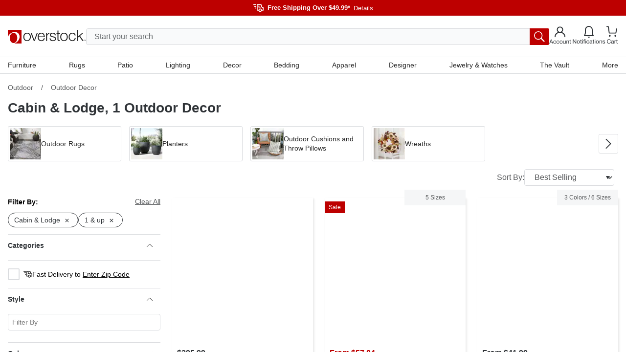

--- FILE ---
content_type: text/html; charset=utf-8
request_url: https://www.overstock.com/c/outdoor/outdoor-decor?t=22439&a2046=415770&rating=1
body_size: 81994
content:
<!DOCTYPE html><html lang="en-US"><head><meta charSet="utf-8" data-next-head=""/><meta name="viewport" content="initial-scale=1.0, width=device-width" data-next-head=""/><meta name="csrf-token" content="sjUci3xg-VCWiBjNwBTL7hTGUGe4PoiPCb-M" data-next-head=""/><meta http-equiv="X-UA-Compatible" content="IE=edge" data-next-head=""/><meta http-equiv="content-type" content="text/html; charset=UTF-8" data-next-head=""/><meta name="author" content="Overstock™" data-next-head=""/><meta property="og:site_name" content="overstock.com" data-next-head=""/><link rel="shortcut icon" href="https://ak1.ostkcdn.com/img/mxc/OSTK-10-02-2025-apple-touch-icon.png" data-next-head=""/><link rel="preconnect" href="https://ak1.ostkcdn.com/" data-next-head=""/><title data-next-head="">Cabin &amp; Lodge, 1 Outdoor Decor - Overstock</title><meta name="robots" content="noindex,nofollow" data-next-head=""/><meta name="description" content="Cabin &amp; Lodge, 1 Outdoor Decor : Free Shipping on Orders Over $49.99* at Overstock - Your Online Outdoor Store! Get 5% in rewards with Welcome Rewards!" data-next-head=""/><meta property="og:title" content="Cabin &amp; Lodge, 1 Outdoor Decor - Overstock" data-next-head=""/><meta property="og:description" content="Cabin &amp; Lodge, 1 Outdoor Decor : Free Shipping on Orders Over $49.99* at Overstock - Your Online Outdoor Store! Get 5% in rewards with Welcome Rewards!" data-next-head=""/><link rel="canonical" href="https://www.overstock.com/c/outdoor/outdoor-decor?t=22439&amp;a2046=415770" data-next-head=""/><link rel="apple-touch-icon" sizes="180x180" href="https://ak1.ostkcdn.com/img/mxc/ostk-icon-primary-full.png"/><link rel="icon" href="https://ak1.ostkcdn.com/img/mxc/ostk-icon-primary-small.png" sizes="any"/><meta name="apple-itunes-app" content="app-id=6479374705, app-argument=https://www.overstock.com/"/><meta property="csp-nonce" content="3204d3c6cf369374511ebed6b9d063f8"/><link nonce="3204d3c6cf369374511ebed6b9d063f8" rel="preload" href="/_next/static/css/42a83da37ef6cefd.css?dpl=dpl_BhCHYbBzAWWp2qM4VQ8SJYmGj665" as="style"/><script type="text/javascript" data-next-head="">(function(c, l, a, r, i, t, y) {
      c[a] = c[a] || function() {
        (c[a].q = c[a].q || []).push(arguments);
      };
      t = l.createElement(r);
      t.async = 1;
      t.src = 'https://www.clarity.ms/tag/' + i;
      y = l.getElementsByTagName(r)[0];
      y.parentNode.insertBefore(t, y);
    })(window, document, 'clarity', 'script', 'otgzg3x1as');</script><script type="application/ld+json" data-next-head="">{"@context":"https://schema.org","@type":"BreadcrumbList","itemListElement":[{"@type":"ListItem","position":1,"item":"https://www.overstock.com/c/outdoor?t=7907","name":"Outdoor"},{"@type":"ListItem","position":2,"name":"Outdoor Decor"}]}</script><script type="text/javascript">(function(w, d, s, l, i) {
          w[l] = w[l] || [];
          w[l].push({ 'gtm.start':new Date().getTime(), event: 'gtm.js',});
          var f = d.getElementsByTagName(s)[0], j = d.createElement(s),  dl = l != 'dataLayer' ? '&l=' + l : '';
          j.async = true;
          j.src = 'https://www.overstock.com/interactions/gtm.js?id=' + i + dl;
          f.parentNode.insertBefore(j, f);
      })(window, document, 'script', 'dataLayer', 'GTM-KKD5CDX2');</script><link nonce="3204d3c6cf369374511ebed6b9d063f8" rel="stylesheet" href="/_next/static/css/42a83da37ef6cefd.css?dpl=dpl_BhCHYbBzAWWp2qM4VQ8SJYmGj665" data-n-g=""/><noscript data-n-css="3204d3c6cf369374511ebed6b9d063f8"></noscript><script defer="" nonce="3204d3c6cf369374511ebed6b9d063f8" noModule="" src="/_next/static/chunks/polyfills-42372ed130431b0a.js?dpl=dpl_BhCHYbBzAWWp2qM4VQ8SJYmGj665"></script><script src="//cdn.evgnet.com/beacon/c556855555573h9jz3n3n3p091552376/overstock/scripts/evergage.min.js" async="" nonce="3204d3c6cf369374511ebed6b9d063f8" defer="" data-nscript="beforeInteractive"></script><script src="/_next/static/chunks/webpack-45d839bf0ed9eb1f.js?dpl=dpl_BhCHYbBzAWWp2qM4VQ8SJYmGj665" nonce="3204d3c6cf369374511ebed6b9d063f8" defer=""></script><script src="/_next/static/chunks/framework-856b710824b4b8cb.js?dpl=dpl_BhCHYbBzAWWp2qM4VQ8SJYmGj665" nonce="3204d3c6cf369374511ebed6b9d063f8" defer=""></script><script src="/_next/static/chunks/main-d1d3a8de165bef21.js?dpl=dpl_BhCHYbBzAWWp2qM4VQ8SJYmGj665" nonce="3204d3c6cf369374511ebed6b9d063f8" defer=""></script><script src="/_next/static/chunks/pages/_app-ebacef8aa0d8f50e.js?dpl=dpl_BhCHYbBzAWWp2qM4VQ8SJYmGj665" nonce="3204d3c6cf369374511ebed6b9d063f8" defer=""></script><script src="/_next/static/chunks/4174-9166f65801573e89.js?dpl=dpl_BhCHYbBzAWWp2qM4VQ8SJYmGj665" nonce="3204d3c6cf369374511ebed6b9d063f8" defer=""></script><script src="/_next/static/chunks/6647-ff6beb49228277ad.js?dpl=dpl_BhCHYbBzAWWp2qM4VQ8SJYmGj665" nonce="3204d3c6cf369374511ebed6b9d063f8" defer=""></script><script src="/_next/static/chunks/861-a13e390cac939ac2.js?dpl=dpl_BhCHYbBzAWWp2qM4VQ8SJYmGj665" nonce="3204d3c6cf369374511ebed6b9d063f8" defer=""></script><script src="/_next/static/chunks/3068-5376685604c5c8db.js?dpl=dpl_BhCHYbBzAWWp2qM4VQ8SJYmGj665" nonce="3204d3c6cf369374511ebed6b9d063f8" defer=""></script><script src="/_next/static/chunks/pages/c/%5B...customerTaxonomy%5D-499fa498687a99aa.js?dpl=dpl_BhCHYbBzAWWp2qM4VQ8SJYmGj665" nonce="3204d3c6cf369374511ebed6b9d063f8" defer=""></script><script src="/_next/static/VELUNj1RG-11qyKi44NfZ/_buildManifest.js?dpl=dpl_BhCHYbBzAWWp2qM4VQ8SJYmGj665" nonce="3204d3c6cf369374511ebed6b9d063f8" defer=""></script><script src="/_next/static/VELUNj1RG-11qyKi44NfZ/_ssgManifest.js?dpl=dpl_BhCHYbBzAWWp2qM4VQ8SJYmGj665" nonce="3204d3c6cf369374511ebed6b9d063f8" defer=""></script><style data-fela-rehydration="1231" data-fela-type="STATIC">
*,
::after,
::before {box-sizing: border-box;
}html {scroll-behavior: smooth;overflow: hidden;
}body {overflow-y: auto;overflow-x: hidden;
}#root {height: 100%;
}:root {--gap: 16px;--gap-min: calc(var(--gap) * -1);
}html,
body {font-size: 16px;line-height: 1.4;padding: 0;margin: 0;font-family: 'Helvetica Neue', Helvetica, Arial, sans-serif;height: 100%;width: 100%;-webkit-text-size-adjust: 100%;-webkit-tap-highlight-color: transparent;}pre {font-family: 'Helvetica Neue', Helvetica, Arial, sans-serif;margin: 0;
}.overlay-active {overflow-y: hidden;padding-right: 15px;
}a {color: inherit;text-decoration: none;
}button {font-size: inherit;
}input {font-size: inherit;font-family: inherit;
}@media (min-width: 320px) and (max-width: 599px) {.mobile-full-width {margin-left: var(--gap-min) !important;margin-right: var(--gap-min) !important;}
}@media (min-width: 600px) and (max-width: 767px) {.mobile-full-width {margin-left: var(--gap-min) !important;margin-right: var(--gap-min) !important;}
}@media (min-width: 1200px) {.drawer-right {top: 0;right: -100%;bottom: 0;left: unset;height: 100vh;width: 420px;animation: slide 300ms forwards;}
}/**
* Youtube style progress indicator
*/
#nprogress {pointer-events: none;
}#nprogress .bar {background: #29d;position: fixed;z-index: 1031;top: 0;left: 0;width: 100%;height: 2px;
}#nprogress .peg {display: block;position: absolute;right: 0px;width: 100px;height: 100%;box-shadow: 0 0 10px #29d, 0 0 5px #29d;opacity: 1;transform: rotate(3deg) translate(0px, -4px);
}#nprogress .spinner {display: block;position: fixed;z-index: 1031;top: 15px;right: 15px;
}#nprogress .spinner-icon {width: 18px;height: 18px;box-sizing: border-box;border: solid 2px transparent;border-top-color: #29d;border-left-color: #29d;border-radius: 50%;animation: nprogress-spinner 400ms linear infinite;
}.nprogress-custom-parent {overflow: hidden;position: relative;
}.nprogress-custom-parent #nprogress .spinner,
.nprogress-custom-parent #nprogress .bar {position: absolute;
}@keyframes nprogress-spinner {0% {transform: rotate(0deg);}100% {transform: rotate(360deg);}
}.slideInRight {-webkit-animation-name: slideInRight;animation-name: slideInRight;-webkit-animation-duration: 0.3s;animation-duration: 0.3s;-webkit-animation-fill-mode: both;animation-fill-mode: both;
}@-webkit-keyframes slideInRight {0% {-webkit-transform: translateX(100%);transform: translateX(100%);visibility: visible;}100% {-webkit-transform: translateX(0);transform: translateX(0);}
}@keyframes slideInRight {0% {-webkit-transform: translateX(100%);transform: translateX(100%);visibility: visible;}100% {-webkit-transform: translateX(0);transform: translateX(0);}
}@-webkit-keyframes rotateScaleUp {0% {-webkit-transform: scale(1) rotateZ(0);transform: scale(1) rotateZ(0);}50% {-webkit-transform: scale(2) rotateZ(180deg);transform: scale(2) rotateZ(180deg);}100% {-webkit-transform: scale(1) rotateZ(360deg);transform: scale(1) rotateZ(360deg);}
}@keyframes rotateScaleUp {0% {-webkit-transform: scale(1) rotateZ(0);transform: scale(1) rotateZ(0);}50% {-webkit-transform: scale(2) rotateZ(180deg);transform: scale(2) rotateZ(180deg);}100% {-webkit-transform: scale(1) rotateZ(360deg);transform: scale(1) rotateZ(360deg);}
}.rotateScaleUp {-webkit-animation: rotateScaleUp 0.65s linear both;animation: rotateScaleUp 0.65s linear both;
}.slideOutRight {-webkit-animation-name: slideOutRight;animation-name: slideOutRight;-webkit-animation-duration: 0.3s;animation-duration: 0.3s;-webkit-animation-fill-mode: both;animation-fill-mode: both;
}@-webkit-keyframes slideOutRight {0% {-webkit-transform: translateX(0);transform: translateX(0);}100% {display: none;-webkit-transform: translateX(100%);transform: translateX(100%);}
}@keyframes slideOutRight {0% {-webkit-transform: translateX(0);transform: translateX(0);}100% {display: none;-webkit-transform: translateX(100%);transform: translateX(100%);}
}.slideInLeft {-webkit-animation-name: slideInLeft;animation-name: slideInLeft;-webkit-animation-duration: 0.3s;animation-duration: 0.3s;-webkit-animation-fill-mode: both;animation-fill-mode: both;
}@-webkit-keyframes slideInLeft {0% {-webkit-transform: translateX(-100%);transform: translateX(-100%);visibility: visible;}100% {-webkit-transform: translateX(0);transform: translateX(0);}
}@keyframes slideInLeft {0% {-webkit-transform: translateX(-100%);transform: translateX(-100%);visibility: visible;}100% {-webkit-transform: translateX(0);transform: translateX(0);}
}.fadeIn {-webkit-animation-name: fadeIn;animation-name: fadeIn;-webkit-animation-duration: 0.5s;animation-duration: 0.5s;-webkit-animation-fill-mode: both;animation-fill-mode: both;
}@-webkit-keyframes fadeIn {0% {opacity: 0;}100% {opacity: 1;}
}@keyframes fadeIn {0% {opacity: 0;}100% {opacity: 1;}
}@keyframes slide {100% { right: 0; }
}[type="search"]::-webkit-search-cancel-button {-webkit-appearance: none;appearance: none;
}.horizontal-shake {animation: horizontal-shaking 1s linear 3;
}@keyframes horizontal-shaking {0%, 40%, 100% {transform: translateX(-15px);}20%, 80% {transform: translateX(-25px);}60%, 90% {transform: translateX(-20px);}
}@-webkit-keyframes horizontal-shaking {0%, 40%, 100% {transform: translateX(-15px);}20%, 80% {transform: translateX(-25px);}60%, 90% {transform: translateX(-20px);}
}.vertical-shake {animation: vertical-shaking 0.8s 3;
}@keyframes vertical-shaking {0%, 40%, 100% {transform: translateY(-5px);}20%, 80% {transform: translateY(-15px);}60%, 90% {transform: translateY(-10px);}
}@-webkit-keyframes vertical-shaking {0%, 40%, 100% {transform: translateY(-5px);}20%, 80% {transform: translateY(-15px);}60%, 90% {transform: translateY(-10px);}
}.spinner {animation: spin 1s linear infinite;
}@keyframes spin {100% {transform: rotate(360deg);}
}@-webkit-keyframes enterStageRight {from {left: 100%;}16.6% {left: 0}83.4% {left: 0}to {left: -100%;}
}@keyframes enterStageRight {from {left: 100%;}16.6% {left: 0}83.4% {left: 0}to {left: 0}
}@-webkit-keyframes enterStageLeft {from {left: -100%;}16.6% {left: 0}83.4% {left: 0}to {left: 0;}
}@keyframes enterStageLeft {from {left: -100%;}16.6% {left: 0}83.4% {left: 0}to {left: 0}
}.tooltip-custom {font-size: 12px;line-height: 18px;border-radius: 4px;z-index: 15;box-shadow: 0px 0px 3px 1px rgba(84, 86, 88, 0.2);
}.react-tooltip-arrow {box-shadow: 2px 2px 3px -1px rgba(84, 86, 88, 0.2);
}.grid {--gap: 16px;--gap-min: calc(var(--gap) * -1);display: flex;flex-flow: row wrap;margin-top: var(--gap-min);margin-left: var(--gap-min);align-items: flex-start;}.grid.no-gap {--gap: 0px;--gap-min: calc(var(--gap) * -1);}@media (min-width: 320px) and (max-width: 599px) {.xs-hide {display: none;}}@media (min-width: 320px) {[class*="xs-"] {margin-top: var(--gap);margin-left: var(--gap);min-height: 30px;}.grid > [class*="xs-"].grid {--gap: 0px;--gap-min: calc(var(--gap) * -1);}.grid > .grid [class*="xs-"] {--gap: 16px;--gap-min: calc(var(--gap) * -1);}.grid.no-gap > .grid [class*="xs-"] {--gap: 0px;--gap-min: calc(var(--gap) * -1);}.xs-1-4 {width: calc(25% - var(--gap));}.xs-3-4 {width: calc(75% - var(--gap));}.xs-1-2 {width: calc(50% - var(--gap));}.xs-1-3 {width: calc(33.33% - var(--gap));}.xs-2-3 {width: calc(66.66% - var(--gap));}.xs-1-1 {width: calc(100% - var(--gap));}.xs-1 {width: calc(((100% / 4) * 1) - var(--gap));}.xs-2 {width: calc(((100% / 4) * 2) - var(--gap));}.xs-3 {width: calc(((100% / 4) * 3) - var(--gap));}.xs-4 {width: calc(((100% / 4) * 4) - var(--gap));}}@media (min-width: 600px) and (max-width: 767px) {.sm-hide {display: none;}}@media (min-width: 600px) {[class*="sm-"] {margin-top: var(--gap);margin-left: var(--gap);min-height: 30px;}.grid > [class*="sm-"].grid {--gap: 0px;--gap-min: calc(var(--gap) * -1);}.grid > .grid [class*="sm-"] {--gap: 16px;--gap-min: calc(var(--gap) * -1);}.grid.no-gap > .grid [class*="sm-"] {--gap: 0px;--gap-min: calc(var(--gap) * -1);}.sm-1-4 {width: calc(25% - var(--gap));}.sm-3-4 {width: calc(75% - var(--gap));}.sm-1-2 {width: calc(50% - var(--gap));}.sm-1-3 {width: calc(33.33% - var(--gap));}.sm-2-3 {width: calc(66.66% - var(--gap));}.sm-1-1 {width: calc(100% - var(--gap));}.sm-1 {width: calc(((100% / 4) * 1) - var(--gap));}.sm-2 {width: calc(((100% / 4) * 2) - var(--gap));}.sm-3 {width: calc(((100% / 4) * 3) - var(--gap));}.sm-4 {width: calc(((100% / 4) * 4) - var(--gap));}}@media (min-width: 768px) and (max-width: 1199px) {.md-hide {display: none;}}@media (min-width: 768px) {[class*="md-"] {margin-top: var(--gap);margin-left: var(--gap);min-height: 30px;}.grid > [class*="md-"].grid {--gap: 0px;--gap-min: calc(var(--gap) * -1);}.grid > .grid [class*="md-"] {--gap: 16px;--gap-min: calc(var(--gap) * -1);}.grid.no-gap > .grid [class*="md-"] {--gap: 0px;--gap-min: calc(var(--gap) * -1);}.md-1-4 {width: calc(25% - var(--gap));}.md-3-4 {width: calc(75% - var(--gap));}.md-1-2 {width: calc(50% - var(--gap));}.md-1-3 {width: calc(33.33% - var(--gap));}.md-2-3 {width: calc(66.66% - var(--gap));}.md-1-1 {width: calc(100% - var(--gap));}.md-1 {width: calc(((100% / 8) * 1) - var(--gap));}.md-2 {width: calc(((100% / 8) * 2) - var(--gap));}.md-3 {width: calc(((100% / 8) * 3) - var(--gap));}.md-4 {width: calc(((100% / 8) * 4) - var(--gap));}.md-5 {width: calc(((100% / 8) * 5) - var(--gap));}.md-6 {width: calc(((100% / 8) * 6) - var(--gap));}.md-7 {width: calc(((100% / 8) * 7) - var(--gap));}.md-8 {width: calc(((100% / 8) * 8) - var(--gap));}}@media (min-width: 1200px) and (max-width: 1695px) {.lg-hide {display: none;}}@media (min-width: 1200px) {[class*="lg-"] {margin-top: var(--gap);margin-left: var(--gap);min-height: 30px;}.grid > [class*="lg-"].grid {--gap: 0px;--gap-min: calc(var(--gap) * -1);}.grid > .grid [class*="lg-"] {--gap: 16px;--gap-min: calc(var(--gap) * -1);}.grid.no-gap > .grid [class*="lg-"] {--gap: 0px;--gap-min: calc(var(--gap) * -1);}.lg-1-4 {width: calc(25% - var(--gap));}.lg-3-4 {width: calc(75% - var(--gap));}.lg-1-2 {width: calc(50% - var(--gap));}.lg-1-3 {width: calc(33.33% - var(--gap));}.lg-2-3 {width: calc(66.66% - var(--gap));}.lg-1-1 {width: calc(100% - var(--gap));}.lg-1 {width: calc(((100% / 12) * 1) - var(--gap));}.lg-2 {width: calc(((100% / 12) * 2) - var(--gap));}.lg-3 {width: calc(((100% / 12) * 3) - var(--gap));}.lg-4 {width: calc(((100% / 12) * 4) - var(--gap));}.lg-5 {width: calc(((100% / 12) * 5) - var(--gap));}.lg-6 {width: calc(((100% / 12) * 6) - var(--gap));}.lg-7 {width: calc(((100% / 12) * 7) - var(--gap));}.lg-8 {width: calc(((100% / 12) * 8) - var(--gap));}.lg-9 {width: calc(((100% / 12) * 9) - var(--gap));}.lg-10 {width: calc(((100% / 12) * 10) - var(--gap));}.lg-11 {width: calc(((100% / 12) * 11) - var(--gap));}.lg-12 {width: calc(((100% / 12) * 12) - var(--gap));}}@media (min-width: 1696px) {.xl-hide {display: none;}}@media (min-width: 1696px) {[class*="xl-"] {margin-top: var(--gap);margin-left: var(--gap);min-height: 30px;}.grid > [class*="xl-"].grid {--gap: 0px;--gap-min: calc(var(--gap) * -1);}.grid > .grid [class*="xl-"] {--gap: 16px;--gap-min: calc(var(--gap) * -1);}.grid.no-gap > .grid [class*="xl-"] {--gap: 0px;--gap-min: calc(var(--gap) * -1);}.xl-1-4 {width: calc(25% - var(--gap));}.xl-3-4 {width: calc(75% - var(--gap));}.xl-1-2 {width: calc(50% - var(--gap));}.xl-1-3 {width: calc(33.33% - var(--gap));}.xl-2-3 {width: calc(66.66% - var(--gap));}.xl-1-1 {width: calc(100% - var(--gap));}.xl-1 {width: calc(((100% / 12) * 1) - var(--gap));}.xl-2 {width: calc(((100% / 12) * 2) - var(--gap));}.xl-3 {width: calc(((100% / 12) * 3) - var(--gap));}.xl-4 {width: calc(((100% / 12) * 4) - var(--gap));}.xl-5 {width: calc(((100% / 12) * 5) - var(--gap));}.xl-6 {width: calc(((100% / 12) * 6) - var(--gap));}.xl-7 {width: calc(((100% / 12) * 7) - var(--gap));}.xl-8 {width: calc(((100% / 12) * 8) - var(--gap));}.xl-9 {width: calc(((100% / 12) * 9) - var(--gap));}.xl-10 {width: calc(((100% / 12) * 10) - var(--gap));}.xl-11 {width: calc(((100% / 12) * 11) - var(--gap));}.xl-12 {width: calc(((100% / 12) * 12) - var(--gap));}}</style><style data-fela-rehydration="1231" data-fela-type="RULE">.a{display:flex}.b{flex-direction:column}.c{flex-wrap:nowrap}.d{min-height:100%}.f{width:100%}.g{z-index:4}.h{background-color:#F9FAFB}.j{background:#BD0000}.k{flex:1}.l{margin-left:auto}.m{margin-right:auto}.n{max-width:1680px}.o{padding-left:16px}.p{padding-right:16px}.q{flex-direction:row}.r{gap:20px}.s{height:32px}.v{align-items:center}.w{justify-content:center}.x{font-size:13px}.y> svg > path{stroke:#FFFFFF}.z{margin-top:6px}.ab{font-weight:bold}.ac{color:#FFFFFF}.ae{margin-left:8px}.af{appearance:none}.ag{background-color:transparent}.ah{border-top:none}.ai{border-right:none}.aj{border-bottom:none}.ak{border-left:none}.al{cursor:pointer}.am{padding-top:0}.an{padding-right:0}.ao{padding-bottom:0}.ap{padding-left:0}.aq{margin-top:0}.ar{margin-right:0}.as{margin-bottom:0}.at{margin-left:7px}.au{font-weight:normal}.av{text-decoration:underline}.aw{justify-content:flex-end}.ax{border-top:1px solid #DADCDF}.ay{background-color:#FFF}.ba{align-items:flex-start}.bb{position:relative}.bc{padding-top:15px}.bd{gap:8px}.be{height:106px}.bn{background-color:#FFFFFF}.bo{transition:none}.bp{display:block}.bq{padding:8px 16px}.br{font-size:16px}.bs{border:1px solid #DADCDF}.bt{border-radius:4px}.bu{color:#2F3337}.bv{height:34px}.bw{line-height:24px}.ch::placeholder{color:#626669}.ci::placeholder{opacity:1}.cj:-ms-input-placeholder{color:#626669}.ck::-ms-input-placeholder{color:#626669}.cl:-webkit-autofill + label{font-size:14px}.cm:-webkit-autofill + label{margin-left:8px}.cn:-webkit-autofill + label{height:20px}.co:-webkit-autofill + label{line-height:20px}.cp:-webkit-autofill + label{padding:0 8px}.cq:-webkit-autofill + label{margin-top:-10px}.cr:-webkit-autofill + label{bottom:initial}.cs:-webkit-autofill + label{background-color:#ffffff}.ct{transition:all 500ms ease}.cu{order:2}.cv{background-color:#BD0000}.cw{color:inherit}.cx{margin-left:0}.cy{width:40px}.cz{border-radius:0px 3px 3px 0px}.da{padding:6px}.db{position:absolute}.dc{right:0}.dd{position:fixed}.de{left:0}.df{top:113px}.dg{width:100vw}.dh{height:0}.di{background:rgba(0,0,0,0.5)}.dj{opacity:0}.dk{transition:opacity 500ms ease, background 500ms ease}.dl{border-top:0}.dm{border-left:14px solid transparent}.dn{border-right:14px solid transparent}.do{border-bottom:14px solid white}.dp{width:0}.dq{left:300px}.dr::before{content:""}.ds::before{position:absolute}.dt::before{top:0}.du::before{left:0}.dv::before{width:20px}.dw::before{height:1px}.dx::before{background:#DADCDF}.dy::before{transform:rotate(180deg)}.dz::before{transform-origin:0 0}.ea::before{transition:all 500ms ease}.eb::before{opacity:0}.ec::after{content:""}.ed::after{position:absolute}.ee::after{top:-1px}.ef::after{left:0}.eg::after{width:20px}.eh::after{height:1px}.ei::after{background:#DADCDF}.ej::after{transform:rotate(0deg)}.ek::after{transform-origin:0 0}.el::after{transition:all 500ms ease}.em::after{opacity:0}.eo{background:white}.ep{min-width:300px}.eq{border:0px solid #DADCDF}.er{max-height:0}.es{overflow:hidden}.et{top:36px}.eu{z-index:3}.ev{font-style:normal}.ew{font-family:Helvetica Neue, Helvetica, Arial, sans-serif}.ex{line-height:1.3em}.ey{padding:4px 0 4px 0}.fa{border:none}.fc{border-top:1px solid #E7E8EA}.fd{margin:8px 0 8px 0}.fl{font-size:12px}.fm{line-height:18px}.fn{text-align:center}.fo{display:inline-flex}.fp{margin-left:10px}.fq{margin-right:10px}.fr{margin-top:-6px}.fw{border-bottom:1px solid #DADCDF}.fx{max-width:1712px}.fy{justify-content:space-between}.fz{color:#252525}.ga{font-weight:500}.gb{font-size:14px}.gc{line-height:17px}.gd{box-shadow:inset 0 -2px 0 0 transparent}.ge{transition:all 250ms ease-in-out}.gi{height:100%}.gj{z-index:-1}.gk{top:150px}.gl{bottom:0}.gm{background-color:rgba(0,0,0,0.5)}.gn{display:none}.go{box-shadow:2px 8px 8px #00000066}.gp{top:0}.gq{z-index:5}.gr{background-color:white}.gs{width:992px}.gt{padding:32px 24px}.gu{flex-wrap:wrap}.gv{flex:3}.gw{align-content:flex-start}.gx{max-height:630px}.gy{gap:4px}.gz{margin-bottom:22px}.ha{width:33.333333333333336%}.hb{order:1}.hc{color:#2f3337}.hd{font-weight:700}.he{padding:0 0 2px}.hf{line-height:normal}.hg{align-self:flex-start}.hh{border-bottom:1px solid transparent}.hj{font-weight:400}.hk{color:#626669}.hm{order:3}.hn{order:5}.ho{order:4}.hp{order:6}.hq{max-height:620px}.hr{max-height:580px}.hs{max-height:550px}.ht{overflow-y:auto}.hu{overflow-x:auto}.hv{position:sticky}.hw{min-height:0px}.hx{padding-top:16px}.hy{padding-bottom:16px}.hz{justify-content:flex-start}.ia{line-height:16px}.ib{color:#545658}.ic{white-space:nowrap}.id{margin-bottom:8px}.ie{margin-top:0px}.if::-webkit-scrollbar{display:none}.ik{padding:0 8px}.im{font-size:28px}.in{line-height:43px}.io{margin-right:0px}.ip{margin-bottom:16px}.iq{margin-left:0px}.ir{height:72px}.is{margin-top:-20px}.it{top:50%}.iu{z-index:1}.iv{padding:2px}.iw{height:40px}.ix{background:#FFFFFF}.iy{opacity:1}.iz{transition:300ms ease-in}.ja{border-radius:3px}.jc{list-style-type:none}.jd{overflow-x:hidden}.je{overflow-y:hidden}.jf{scroll-snap-type:x mandatory}.jg{scrollbar-width:none}.jh{outline:none}.jj{margin-right:16px}.jk:last-child{margin-right:0}.jl{scroll-snap-align:start}.jm{aspect-ratio:1 / 1}.jn{max-width:232px}.jo{max-height:72px}.jp{flex:none}.jq{padding:3px}.jr{width:232px}.js{min-width:232px}.jt{height:64px}.ju{max-width:64px}.jv{max-width:202px}.jw{width:1px}.jx{height:1px}.jy{background-color:#DADCDF}.jz{right:-1px}.ka{max-width:350px}.kb{margin-right:8px}.kc{gap:10px}.kd{box-sizing:border-box}.ke{padding-right:26px}.kf{background-image:url("[data-uri]")}.kg{background-size:8px 7px}.kh{background-repeat:no-repeat}.ki{background-position:calc(100% - 8px) center}.kl{display:grid}.km{grid-template-columns:auto}.kn{padding-top:6px}.kt{top:20px}.ku{height:0px}.kw{align-self:start}.kx{overflow-y:scroll}.ky{max-height:100%}.kz{min-width:280px}.la{border-width:1px 0}.lb{border-style:solid}.lc{border-color:#DADCDF}.le{padding-bottom:0px}.lf:not(:first-child){border-top:1px solid #DADCDF}.li{height:44px}.lj{text-align:left}.lk> svg{width:12px}.ll> svg{transition:all .3s ease}.lm> svg{transform:rotate(0deg)}.lr{grid-template-rows:1fr}.ls{transition:grid-template-rows 300ms cubic-bezier(0.65, 0.05, 0.36, 1)}.lu{max-height:240px}.lv::-webkit-scrollbar{width:8px}.lw::-webkit-scrollbar{background-color:white}.lx::-webkit-scrollbar{border-left:1px solid white}.ly::-webkit-scrollbar{border-right:1px solid white}.lz::-webkit-scrollbar-thumb{background-color:#DADCDF}.ma::-webkit-scrollbar-thumb{border:8px solid #DADCDF}.mb::-webkit-scrollbar-thumb{border-radius:10px}.mc{padding:16px 0px}.mf{width:24px}.mg{height:24px}.mh{border-radius:2px}.mi{border:solid 2px #DADCDF}.mj> svg path{fill:white}.ml{width:18px}.mm{height:18px}.mn{user-select:none}.mo{margin-left:4px}.mp{max-height:0px}.mq{transition:all .3s ease}.mr{padding:10px 16px}.ms{line-height:100%}.mt{width:fit-content}.mx:disabled{background-color:#252525}.my> svg{transform:rotate(180deg)}.mz{grid-template-rows:0fr}.na{margin-top:8px}.nb{color:rgba(98, 102, 105, 0.9)}.nc{line-height:21px}.nd{padding-right:8px}.ne{padding-left:8px}.nf{grid-template-rows:max-content}.ng{grid-template-columns:repeat(2, 1fr)}.nj{transition:all .2s ease}.nk{box-shadow:2px 2px 4px rgba(0, 0, 0, 0.1)}.nl{grid-template-rows:auto 1fr}.nm{min-width:150px}.np{transition:opacity 0.7s ease-in}.nq{padding-bottom:100%}.nr{grid-template-rows:1fr auto}.ns{min-height:130px}.nt{align-items:start}.nu{padding:10px}.nw{line-height:1.2}.nx{margin-bottom:0 !important}.ny{margin-right:5px}.oa{line-height:22px}.ob{text-decoration:line-through}.oc{text-decoration-style:dashed}.od{text-underline-position:under}.oe{margin-left:6px}.of{color:#5A5A5A}.og{gap:5px}.oh{gap:3px}.oi{line-height:20px}.oj{text-decoration:none}.ok{display:-webkit-box}.ol{-webkit-line-clamp:2}.om{-webkit-box-orient:vertical}.on{text-overflow:ellipsis}.oo{margin-top:5px}.oq{background:#F5F6F7}.or{padding:2px 8px}.os{line-height:14px}.ot{transform:translate(0, 0)}.ou{min-width:125px}.ov{max-height:20px}.pa{left:0px}.pb{padding:3px 8px}.pd{color:#BD0000}.pe{max-width:500px}.pf{margin:60px auto 70px}.pg{padding:0 24px}.ph{width:34px}.pi{border-width:1px}.pj{color:#DADCDF}.pk> svg > path{stroke:#DADCDF}.pl{line-height:19px}.pm{color:white}.pn{width:32px}.po{border-radius:1000px}.pr{background-color:#2F3337}.ps{padding-bottom:30px}.pt{margin-left:-16px}.pw{background-color:rgba(245, 246, 247, 0.8)}.px{width:54px}.py{height:54px}.pz{border-radius:100%}.qa{background:#252525}.qb{padding:40px 20px}.qc{border-top:1px solid #fff}.qe{max-width:100%}.qi{gap:0px}.ql{margin-right:unset}.qm{margin-bottom:40px}.qq{font-size:15px}.qr{gap:24px}.qs{margin-top:16px}.qu{text-transform:uppercase}.qv{margin-top:40px}.qw{width:135px}.qx{width:120px}.qy:not(:first-child){border-top:none}.ra{background-color:#252525}.rb{border-top:1px solid #5A5A5A}.rc{cursor:default}.rd{font-size:18px}.re > svg{display:block}.rf > svg > path{stroke:#FFFFFF}.rl{gap:16px}.rm{padding-bottom:28px}.rn{visibility:visible}.ro{color:#FFF}.rp{padding-top:32px}.rs{background:blue}.rt{z-index:999}.ru{width:90vw}.rv{z-index:6}.sa{padding:12px 8px}.sb{height:calc(100% - 44px)}.sc{height:50px}.sd{padding:16px 18px 16px 26px}.se{align-content:center}.sf{background:#F9FAFB}.sg{transition:all .1s ease}.sh> *{pointer-events:none}.sj{right:18px}.sk{width:calc(100% - 30px)}.sl{top:56px}.sn{left:15px}.so{padding:10px 20px}.sp{width:unset}.sq{background:none}.sr{display:inline-block}.ss{right:-150px}.st{top:-34px}.su{top:30px}.sv{height:100vh}.sw{z-index:2}.sx{padding:0 40px 0 20px}.sy{height:150px}.tc{padding-top:4px}.td{padding-bottom:24px}.th{margin-bottom:24px}.tk{margin-top:4px}.tl{margin-bottom:12px}.tn{margin-bottom:32px}.to{grid-template-columns:100%}.tr{top:0px}.ts{max-width:714px}.tt{width:auto}.tu{grid-template-rows:100%}.tv{height:max-content}.tx{margin:0 auto}.ty{overflow:auto}.tz{flex-shrink:0}.ua{height:100vw}.ud{top:16px}.ue{right:16px}.uf{padding:4px 6px}.ug{visibility:hidden}.uh{min-width:0}.ui{padding-left:0px}.ul{margin-top:18px}.um{margin-bottom:0px !important}.up{margin-top:10px}.ur{width:content-fit}.us{padding:0px 4px}.uu{line-height:26px}.uv{margin-bottom:0px}.uw{margin-bottom:10px}.ux{gap:6px}.uz{height:30px}.va{padding:5px 0px 5px 10px}.ve{border:.5px solid #00000000}.vf{margin-top:15px}.vg:first-child{margin-top:4px}.vi{padding:0 0 10px 0}.vj{border-bottom:.5px solid #00000000}.vl{transform:rotate(0deg)}.vm{max-height:290px}.vn{padding:0}.vo{overflow-x:none}.vp{overflow-y:none}.vq{height:min-content}.vr{min-height:30px}.vs{border:1px solid #2F3337}.vt{border-radius:100px}.vu:before{content:""}.vv:before{position:absolute}.vw:before{height:1px}.vx:before{left:12px}.vy:before{width:0px}.vz:before{background:#626669}.wa:before{transition:all .2s ease-in}.wd{border:1px solid #F39019}.wg{width:16px}.wh{height:16px}.wi{padding:1px}.wj svg > path{fill:#F39019}.wm{margin-top:30px}.wp{margin-left:5px}.wq{padding-bottom:44px}.ws{height:48px}.wu{max-height:401px}.wv{border-bottom:4px solid #2F3337}.ww{width:50%}.wx{overflow-wrap:break-word}.wy{word-wrap:break-word}.wz{hyphens:auto}.xa{font-style:italic}.xb{border-left:1px solid #DADCDF}.xc{border-right:1px solid #DADCDF}.xd{padding-left:30px}.xe{padding-top:8px}.xf{padding-bottom:8px}.xg{width:35%}.xh{width:65%}.xi{padding-top:0px}.xj:before{background:linear-gradient(rgba(255, 255, 255, 0) 0%, rgb(255, 255, 255) 100%)}.xk:before{height:80px}.xm:before{pointer-events:none}.xn:before{width:100%}.xo:before{bottom:18px}.xq> svg{width:10px}.xr> svg{margin-left:5px}.xt> svg{padding-top:5px}.xw{padding-top:34px}.xy{margin-right:4px}.xz{display:inline}.ya{color:#000000}.yc{max-height:400px}.ye{min-width:166px}.yf{max-width:162px}.yg{min-width:100%}.yh{max-height:162px}.yi{padding:4px 0}.yj{max-height:25px}.yk{height:22px}.yl{font-size:0px}.yn{padding-top:24px}.yq{gap:12px}.yt{margin-top:20px}.yw{padding-top:10px}.yx{justify-content:space-around}.yy{margin-top:24px}.za:disabled{background-color:#F2F2F2}.zb:disabled{border:1px solid #898B8D}.zd{background:#F5F5F5}.ze{padding:4px 8px}.zf{color:#515151}.zg{top:115px}.zh{min-width:480px}.zi{width:1fr}.zj{grid-template-rows:max-content 72px}.zo{grid-area:1 / 1 / 1 / 2}.zp{max-height:714px}.zq{min-width:320px}.zr{min-height:320px}.zs{overflow-x:scroll}.zt{max-width:72px}.zu{width:calc(72px - 2px)}.zv{height:calc(72px - 2px)}.zw{transform:translateY(-50%)}.zx{background-color:rgb(255 255 255 / 80%)}.zz{border-top-left-radius:0}.aba{border-bottom-left-radius:0}.abb{border-top-right-radius:0}.abc{border-bottom-right-radius:0}.abd{transform:rotate(180deg)}.abe> *{display:block}.abg{padding-top:13px}.abh{padding:12px 30px}.abi{background-color:#F5F6F7}.abj{margin-left:calc(50% - 73px)}.abk{width:146px}.abl{border-radius:34px}.abm{height:33px}.abn> svg{padding-top:4px}.abq{max-height:330px}.abr{grid-template-columns:repeat(auto-fill, 68px)}.abs{width:68px}.abt{padding:3px 3px 2px 3px}.abu{border:1px solid #25252500}.abv{transform:scale(1)}.abw{border-radius:2px 2px 1px 1px}.abx{border:1px solid #DADCDF00}.aca{width:60px}.acb{height:60px}.acc{margin:-1px 0 0 -1px}.acd{display: -webkit-box}.ace{padding:2px 0}.acf{word-break:normal}.acg{cursor:not-allowed}.ach{opacity:0.5}.aci{max-width:1440px}.acj{padding-top:40px}.ack{padding-bottom:40px}.acn{font-size:24px}.acp{max-width:220px}.acq{max-height:250px}.act{width:245px}.acw{margin-bottom:15px}.acx{margin-bottom:17px}.acy{min-height:215px}.acz{border:1px solid #CED1D5}.adb{max-width:119px}.adc{max-height:118px}.add{background-color:#E7E8EA}.ade{margin-bottom:23px}.adf{margin-left:18px}.adl{max-height:112px}.adq{font-color:#2F3337}.adr{padding:0px 16px 16px 16px}.adt{color:#AC1B25}.adu{background-color:#F9DFE1}.adw{margin-top:auto}.adz{border:1px solid #252525FF}.aea{padding-top:12px}.aeb{padding-bottom:15px}.aee{background-color:rgba(0, 0, 0, 0.5)}.aef{transition:opacity .2s ease}.aeg{margin:0}.aeh{z-index:0}.aei{height:100svh}.aej{width:90%}.aek{right:-100%}.ael> *{opacity:1}.aem{font-size:20px}.aen{line-height:29px}.aeo{gap:15px}.aep> svg > path{fill:#2F3337}.aeq{height:calc(100svh - 72px)}.aer{padding:0px 16px}.aes{padding-bottom:80px}.aet{font-weight:regular}.aeu{height:52px}.aev{padding:16px}.aew{box-shadow:0 -4px 4px rgb(0 0 0 / 10%)}.aex{width:20px}.aey{height:20px}.aez{border-radius:20px}.afa{border:5px solid #2f3337}.afb{border:1px solid #ced1d5}.afc> svg{margin-right:4px}.afd> svg{pointer-events:none}.aff{padding-right:12px}.afg{padding-left:12px}.afh> svg{margin-left:4px}.afi> svg{margin-top:1px}.afj> svg{width:20px}.afk> svg{stroke:#2F3337}.afl> svg{transform:scale(0.6)}.afn{max-width:480px}.afo{max-height:480px}.afr{width:600px}.afs{padding:20px}.aft{opacity:0.6}.afu{background-color:#5D32A8}.afv{padding:8px}.afy{height:15.5px}.afz:before{display:inline-block}.aga:before{width:10px}.agb:before{height:10px}.agc:before{background-color:#BD0000}.agd:before{border-radius:100%}.age:before{margin-right:4px}.agf{border:1px dashed #DADCDF}.agg{padding-top:49px}.agh{padding-bottom:49px}.agi{font-size:32px}.agj{line-height:38px}.agk{padding:0px 16px 24px 16px}.agm{width:100svw}.agn{left:50%}.ago{transform:translateX(-50%)}.agu{margin-top:32px}.agv{grid-template-columns:1fr}.agw{grid-column-gap:16px}.agx{grid-row-gap:16px}.agz{grid-template-rows:repeat(2, 1fr)}.aha{grid-area:1 / 1 / 2 / 2}.ahb{grid-area:1 / 2 / 2 / 3}.ahc{grid-area:2 / 1 / 3 / 2}.ahd{grid-area:2 / 2 / 3 / 3}.ahe{aspect-ratio:767 / 350}.ahg{aspect-ratio:767 / 100}.ahj{aspect-ratio:auto}.ahk{grid-area:1 / 1 / 3 / 2}.ahl{max-width:250px}.ahq{padding:24px 0px 24px 0px}.ahr{margin-top:-17px}.ahs{opacity:0.2}.aht{border-radius:0px 4px 4px 0px}.ahu{aspect-ratio:unset}.ahv{height:unset}.ahw{max-width:168px}.ahx{max-height:258px}.ahy img{transition:transform .8s}.aia{padding:0 4px}.aib{opacity:0.8}.aic{border-radius:4px 0px 0px 4px}.aid{flex-flow:wrap}.aie{width:0px}.aif{border-width:7px 4px 0 4px}.aig{border-color:#333333 transparent transparent transparent}.aii:before{width:calc(100% - 24px)}.aim> svg{margin-right:8px}.aio{padding:24px}.aiq{margin-bottom:4px}.air{min-height:180px}.ait{width:130px}.aiu{height:130px}.aiz{min-width:260px}.aja{padding-bottom:4px}.aje{line-height:25px}.ajf{margin-bottom:48px}.ajg{color:red}.ajh{margin-top:12px}.aji{min-height:44px}.ajj{max-width:352px}.ajk{margin-top:unset}.ajl{top:unset}.ajm{bottom:30px}.ajn{padding:5px 15px}.ajo{background:#DADCDF}.ajp{min-width:350px}.ajq{width:max-content}.ajr{max-width:calc(100vw - 60px)}.ajs{border-radius:5px}.ajt{transition:all 300ms ease}.aju{box-shadow:0 0 0 #00000066}.aka{margin:16px 0}.akc{padding:0px 16px 16px}.akm{flex-direction:column-reverse}.akn{border-bottom:1px solid #BDBDBD}.ako{padding-bottom:6px}.akp{margin-bottom:6px}.akq{transition:all .3s ease-in-out}.aku{line-height:23px}.akv{color:#1C293B}.akw{grid-template-columns:auto auto}.akx{text-align:right}.aky:empty{margin:0}.akz{height:66px}.ala{width:20%}.alb{width:80%}.alc{justify-content:end}.ald{margin-right:10%}.ale{border-bottom:1.5px solid #DADCDF}.alf{margin-left:16px}.alg{line-height:44px}.alh{transition:0.2s ease all}.ali{background-position:calc(100% - 40px) 50% !important}.alj{top:2px}.alk{margin:24px auto}.all{width:250px}.alm{margin-bottom:30px}.alo{border-top:1px solid #DADCDF }.alp{width:388px}.alq{width:65px}.alr{color:#333333}.als{aspect-ratio:767 / 767}.alt{max-width:1980px}.alw{aspect-ratio:1 / 2}.alx> svg{vertical-align:bottom}.aly:before{width:100px}.alz:before{height:2px}.ama:before{background:#DADCDF}.amb:before{top:0}.amc:before{left:0}.amd:before{transform-origin:1px 1px}.ame:before{transform:rotate(45deg)}.amf:before{z-index:999}.ami{margin-top:65px}.amj{height:281px}.amk{margin-bottom:20px}.aml{border-color:#2F3337}.amp{text-decoration-line:underline}.amq{backdrop-filter:blur(0)}.amr{transition:all .4s ease}.ams{gap:27px}.amz{padding:14px 0}.ang{transform:rotate(0turn)}.anh{left:-10000px}.ani{top:auto}.anj{border-width:0}.ank{margin:24px 0 0}.anl> *{margin-bottom:24px}.anp{pointer-events:none}.anq{height:21px}.anr{margin-top:-10px}.ans{bottom:initial}.ant{background-color:#ffffff}.anu{gap:11px}.anv> input[type="checkbox"]:checked ~ div{border:none}.anw> input[type="checkbox"]:checked ~ div svg{fill:#2F3337}.anx> input[type="checkbox"]:checked ~ div svg{height:25px}.any> input[type="checkbox"]:checked ~ div svg{width:25px}.anz> input[type="checkbox"]:checked ~ div svg path{fill:#2F3337}.aoa{top:-3px}.aob{left:-4px}.aoc{border:solid 2px #2F3337}.aod{border-radius:1px}.aoe> svg path{fill:#FFFFFF}.aog{height:19px}.aoh{width:19px}.aoi{border:2px solid #2F3337}.aoj> svg path{fill:#2F3337}.aok> input[type="radio"]:checked ~ div{border:none}.aol> input[type="radio"] ~ div svg{display:none}.aom> input[type="radio"] ~ div svg{height:20px}.aon> input[type="radio"] ~ div svg{width:20px}.aoo> input[type="radio"]:checked ~ div svg{display:block}.aop> input[type="radio"]:checked ~ div svg{border:2px solid #2F3337}.aoq> input[type="radio"]:checked ~ div svg{border-radius:50%}.aor> input[type="radio"]:checked ~ div svg path{fill:#FFFFFF}.aos> input[type="radio"]:checked ~ div svg path{border:2px solid #2F3337}.aot{border-radius:17px}.aou{transition:all .2s ease-in-out}.aov{padding:8px 0}.aoz{min-width:250px}.apa{justify-content:start}.apc > svg{width:41x}.apd > svg{height:25px}.ape > svg{width:41px}.apf{padding:24px 8px}.apg> *:not(:last-child){margin-bottom:16px}.apl{width:33.33%}.aps{grid-template-colums:auto}.apt{justify-items:center}.apu{background:#FAFAFA}.apv > svg{width:50px}.apw > svg{height:32px}.apx{margin-left:3px}.apy{margin:32px}.apz{padding:32px}.aqd{width:154px}.aqe{height:154px}.aqf{aspect-ratio:120 / 40}.aqg{aspect-ratio:135 / 40}.aqh{aspect-ratio:14 / 10}.aqk{margin:0 0 35px 0}.aql{padding-top:45px}.aqm{margin-bottom:26px}.aqn{padding-bottom:29px}.aqr{flex:0}.aqy{font-size:22px}.aqz{min-height:350px}.arc{margin:10px}.ard{gap:2px}.are{border-right:1px solid #DADACF}.arg{margin-right:24px}.arh{max-width:182px}.ari:last-child{margin-bottom:16px}.arj{padding:0 10px}.ark{height:120px}.arl{flex-basis:120px}.arn{weight:400px}.aro{line-height:1.5em}.arp{collapse:all}.arq{border-collapse:collapse}.arr{width:134px}.ars{vertical-align:top}.art{color:#26865F}.aru{padding:5px 10px}.arv{width:150px}.arw{align-self:center}.arz{top:-10px}.asa{right:-100px}.asd{padding-top:20%}.ase{padding:5px 0 30px 20px}.asf{border-bottom:1px solid #00000000}.asg{padding:none}.ash{border-radius:0}.asi{transition:all .15s ease}.ask{margin-top:1px}.asl{margin-bottom:2px}.aso{gap:unset}.asp{flex-flow:column nowrap}.ass{font-family:Helvetica Neue}.ast{filter:invert(80%)}.asu{margin-top:2px}.asv{min-height:389px}.asx{margin-top:28px}.asz{padding:19px 0 0 0}.atb{max-width:1148px}.atc{margin-top:35px}.atd{margin-bottom:50px}.atf{margin-bottom:14px}.ath{margin-bottom:35px}.atj{padding:16px 0}.atn{line-height:28px}.ato{width:35px}.atp{height:55px}.atq{padding:12px 0px 0px 0px}.atr::after{content:"Shipped"}.ats::after{white-space:nowrap}.att::after{bottom:unset}.atu::after{left:55px}.atx> svg{width:32px}.aty> svg{height:32px}.atz> svg path{fill:#AFB3BA}.auc{transition:all .5s ease-in-out}.aug{width:3px}.auh{max-width:150px}.auk::after{content:"In Transit"}.aul{background-color:#AFB3BA}.aum::after{content:"Out for Delivery"}.aun::after{content:"Delivered"}.auo{padding:12px 0}.aur{padding:20px 0}.aut{padding-bottom:auto}.aux{top:50px}.auy{padding-bottom:55px}.ava{border-left:6px solid #BD0000}.avb{padding-left:11px}.avc{border-left:6px solid white}.avd{padding-bottom:20px}.ave{row-gap:24px}.avf{column-gap:60px}.avg{grid-template-columns:repeat(auto-fit, minmax(250px, 1fr))}.avh{padding:5px 0 5px 0}.avi{aspect-ratio:16 / 9}.ez:hover{font-weight:700}.fe:hover:before{content:""}.ff:hover:before{position:absolute}.fg:hover:before{bottom:-12px}.fh:hover:before{left:50%}.fi:hover:before{transform:translateX(-50%)}.fj:hover:before{height:15px}.fk:hover:before{width:138px}.gf:hover{box-shadow:inset 0 -2px 0 0 transparent}.hi:hover{border-bottom:1px solid #2f3337}.hl:hover{color:#2f3337}.ij:hover{text-decoration:underline}.jb:hover{border-color:#252525}.me:hover{cursor:pointer}.mk:hover{background-color:#DADCDF}.mu:hover:enabled{background-color:#252525}.mv:hover:enabled{border:1px solid #DADCDF}.mw:hover:enabled{box-shadow:0px 2px 2px rgba(47, 51, 55, 0.2)}.nn:hover{transform:scale(1.02)}.no:hover{box-shadow:4px 4px 8px rgba(0, 0, 0, 0.15)}.pp:hover{background-color:#2F3337}.pq:hover{color:white}.si:hover{background:#E7E8EA}.vb:hover{background:#BD0000}.vc:hover{color:#FFFFFF}.vd:hover *{fill:#FFFFFF}.wb:hover{background-color:#F5F6F7}.wc:hover{box-shadow:0px 2px 2px rgba(47, 51, 55, 0.2)}.yz:hover{background-color:#F9FAFB}.zy:hover{transform:translateY(-50%) scale(1.04)}.abp:hover{cursor:default}.aby:hover{box-shadow:0px 3px 3px rgba(47, 51, 55, 0.2)}.abz:hover{border-color:#DADCDFFF}.afm:hover{color:#0485CC}.agp:hover{opacity:0.9}.agy:hover{filter:brightness(110%)}.ahz:hover img{transform:scale(1.05)}.aih:hover{border:1px solid #252525}.ajy:hover{transform:scale(1.1)}.amh:hover:enabled{background-color:#F9FAFB}.arx:hover{background:#F5F6F7}.asj:hover{border-bottom:1px solid #000000FF}.auz:hover{background-color:rgb(242, 242, 242)}.bx:focus{border:1px solid #2F3337}.by:focus{outline:none}.bz:focus + label{font-size:14px}.ca:focus + label{margin-left:8px}.cb:focus + label{height:20px}.cc:focus + label{line-height:20px}.cd:focus + label{padding:0 8px}.ce:focus + label{margin-top:-10px}.cf:focus + label{bottom:initial}.cg:focus + label{background-color:#ffffff}.ji:focus{box-shadow:0 0 2px 0 rgba(0, 121, 196, 0.4)}.kj:focus{border-color:#2f3337}.kk:active{border-color:#2f3337}</style><style data-fela-rehydration="1231" data-fela-type="RULE" data-fela-support="true">@supports (height: 100dvh){.e{height:100dvh}}</style><style media="(min-width: 600px)" data-fela-rehydration="1231" data-fela-type="RULE">.az{border-bottom:1px solid #DADCDF}.bf{align-items:center}.bg{padding-top:0}.bh{gap:8px}.bj{height:80px}.en{top:58px}.fs{margin-top:0px}.ft{margin-bottom:2px}.ih{font-size:14px}.ii{line-height:24px}.ko{grid-template-columns:auto}.kp{padding-top:16px}.ln{padding-right:16px}.lo{padding-left:16px}.nz{line-height:1.3}.op{margin-top:25px}.rh{font-size:20px}.rw{width:50vw}.te{padding-top:8px}.ti{font-size:24px}.tj{line-height:29px}.un{margin-bottom:0px !important}.wk{margin-top:20px}.wt{height:64px}.yb{font-size:16px}.yd{margin-bottom:18px}.ym{margin-bottom:auto}.zc{width:250px}.zk{z-index:3}.acv{font-size:32px}.adg{max-width:263px}.adh{max-height:263px}.adi{margin-top:36px}.adj{margin-bottom:35px}.adk{margin-left:36px}.adm{margin-top:30px}.adn{margin-left:39px}.ado{font-weight:700}.adp{-webkit-line-clamp:5}.adx{max-width:360px}.ady{margin-top:35px}.aec{padding-bottom:29px}.ahm{max-width:100%}.aij{margin-top:50px}.ain{margin-bottom:30px}.aip{margin-bottom:24px}.aix{width:112px}.aiy{height:112px}.akd{border-top:none}.ake{border-right:none}.akf{border-bottom:none}.akg{border-left:none}.amt{flex-direction:column}.amu{gap:0}.ana{border-width:1px}.anb{padding:21px 25px 31px}.anc{min-height:180px}.and{margin-bottom:28px}.anf{line-height:23px}.anm{flex-direction:row}.ann{gap:25px}.ano{width:50%}.aof{margin-bottom:16px}.aow{border-width:1px 1px 0}.aox{padding:14px 22px}.aoy{display:block}.apb{justify-content:end}.aph{background-color:#FAFAFA}.api{padding:22px}.apj{margin-bottom:0}.apk{gap:28px}.apm{width:100%}.app{min-height:140px}.apr{padding-bottom:17px}.aqo{margin-top:29px}.aqx{display:flex}.ary{width:150px}.asb{top:-50px}.asq{gap:16px}.asr{flex-flow:row wrap}.ate{margin-top:24px}</style><style media="(min-width: 768px)" data-fela-rehydration="1231" data-fela-type="RULE">.bk{gap:16px}.fu{margin-left:0px}.fv{margin-right:0px}.gg{padding:8px}.il{padding:0 16px}.kq{grid-template-columns:295px 1fr}.kr{gap:24px}.kv{height:calc(100vh - 190px)}.ld{display:block}.lh{padding-bottom:0}.lp{padding-right:16px}.lq{padding-left:0px}.lt{padding-right:0px}.nh{grid-template-columns:repeat(2, 1fr)}.nv{margin-top:10px}.ow{position:absolute}.ox{padding:9px 8px}.oy{transform:translate(0, -50%)}.oz{max-height:32px}.pc{top:8px}.pu{margin-left:6px}.pv{width:100%}.qd{padding:72px 48px 32px 48px}.qf{max-width:960px}.qj{flex-direction:row}.qk{gap:40px}.qn{margin-bottom:0}.qo{max-width:398px}.qt{flex-wrap:nowrap}.qz{padding-bottom:44px}.rg > svg{display:none}.ri{border-top:none}.rj{height:40px}.rk{align-items:flex-start}.rq{border-top:1px solid #5A5A5A}.rr{display:none}.rx{width:40vw}.sz{margin-top:16px}.tf{padding-left:0}.tg{padding-right:0}.tm{margin-bottom:unset}.tp{grid-template-columns:480px 1fr}.ub{width:714px}.uc{height:714px}.uj{padding-left:40px}.uo{margin-top:0px}.uq{gap:8px}.ut{height:26px}.uy{max-width:unset}.wr{padding-bottom:24px}.xp:before{bottom:36px}.xu{font-size:16px}.xv{line-height:19px}.yo{font-size:20px}.yp{line-height:29px}.yr{font-size:14px}.ys{color:#626669}.yu{margin-top:32px}.yv{width:30%}.zl{max-width:480px}.abf{gap:44px}.acl{padding-top:100px}.acm{padding-bottom:100px}.aco{font-size:32px}.acr{max-width:330px}.acs{max-height:230px}.acu{width:328px}.ada{margin-bottom:auto}.aed{padding-top:29px}.afp{width:480px}.afq{height:480px}.ahf{aspect-ratio:1400 / 250}.ahh{aspect-ratio:1400 / 100}.ahi{margin-bottom:32px}.ahn{max-width:100%}.ais{min-height:unset}.aiv{width:112px}.aiw{height:112px}.ajb{-webkit-box-orient:unset}.ajc{-webkit-line-clamp:unset}.ajd{overflow:unset}.ajv{top:130px}.ajw{bottom:unset}.ajz{margin-left:16px}.akb{margin:32px 0}.akh{border-top:1px solid #DADCDF}.aki{border-right:1px solid #DADCDF}.akj{border-bottom:1px solid #DADCDF}.akk{border-left:1px solid #DADCDF}.akl{padding:16px}.akr{flex-direction:column}.aks{padding-bottom:16px}.akt{margin-bottom:16px}.aln{margin-bottom:0px}.alu{aspect-ratio:1920 / 530}.alv{aspect-ratio:1 / 1}.amg{max-width:380px}.amm{margin-top:36px}.amn{display:flex}.amo{gap:5px}.amv{gap:10px}.amx{width:62%}.ane{min-height:185px}.apn{width:38%}.apq{min-height:145px}.aqc{font-size:24px}.aqi{max-width:716px}.aqp{padding-top:0px}.aqq{padding-bottom:60px}.aqs{padding-left:22px}.aqt{padding-right:22px}.aqu{flex:1}.ara{margin-bottom:23px}.arb{width:auto}.arf{max-width:135px}.arm{max-width:182px}.asc{top:0}.asw{min-height:700px}.asy{margin-top:56px}.ata{max-width:396px}.atg{margin-bottom:40px}.ati{margin-bottom:50px}.atk{padding:32px 50px}.atl{align-items:center}.atm{margin-bottom:30px}.atv::after{bottom:0}.atw::after{left:unset}.aua> svg{width:42px}.aub> svg{height:42px}.aud{width:70px}.aue{height:100px}.auf{padding:20px 5px 5px 5px}.aui{height:4px}.auj{margin-left:0}.aup{background-color:#F5F6F7}.auq{padding:32px}.aus{padding:20px 10px}.auu{width:274px}.avj{aspect-ratio:auto}</style><style media="(min-width: 1200px)" data-fela-rehydration="1231" data-fela-type="RULE">.i{z-index:8}.bl{gap:24px}.bm{height:83px}.gh{padding:8px 16px}.ks{grid-template-columns:312px 1fr}.ni{grid-template-columns:repeat(3, 1fr)}.qg{max-width:1312px}.qp{margin-right:120px}.ry{width:0}.tq{grid-template-columns:714px 1fr}.uk{padding-left:56px}.vh{margin-top:30px}.we{align-items:center}.wf{margin-top:20px}.wl{flex-direction:row}.wn{margin-top:0}.wo{margin-left:16px}.xx{display:flex}.zm{max-width:714px}.zn{z-index:7}.abo{margin-top:24px}.afe{margin-bottom:14px}.afw{margin-bottom:0px}.afx{margin-top:12px}.agq{height:48px}.agr{font-size:20px}.ags{height:20px}.agt{width:20px}.aho{font-size:24px}.ahp{max-width:100%}.aik{padding-left:110px}.ail{padding-right:110px}.ajx{top:160px}.amw{gap:33px}.amy{width:70%}.apo{width:30%}.aqa{min-width:600px}.aqb{margin-top:unset}.aqj{max-width:unset}.aqv{padding-left:42px}.asm{margin-top:82px}.asn{margin-bottom:20px}.auv{width:294px}</style><style media="(min-width: 1696px)" data-fela-rehydration="1231" data-fela-type="RULE">.t{padding-left:0px}.u{padding-right:0px}.qh{max-width:1620px}.rz{width:0}.ta{padding-left:0}.tb{padding-right:0}.agl{padding:0px 0px 24px 0px}.aqw{padding-left:80px}.auw{padding-right:10px}</style>
                    <script>var w=window;if(w.performance||w.mozPerformance||w.msPerformance||w.webkitPerformance){var d=document;AKSB=w.AKSB||{},AKSB.q=AKSB.q||[],AKSB.mark=AKSB.mark||function(e,_){AKSB.q.push(["mark",e,_||(new Date).getTime()])},AKSB.measure=AKSB.measure||function(e,_,t){AKSB.q.push(["measure",e,_,t||(new Date).getTime()])},AKSB.done=AKSB.done||function(e){AKSB.q.push(["done",e])},AKSB.mark("firstbyte",(new Date).getTime()),AKSB.prof={custid:"403065",ustr:"",originlat:"0",clientrtt:"8",ghostip:"23.33.28.134",ipv6:false,pct:"10",clientip:"18.119.28.185",requestid:"3dfd763c",region:"44093",protocol:"h2",blver:14,akM:"dsca",akN:"ae",akTT:"O",akTX:"1",akTI:"3dfd763c",ai:"256939",ra:"true",pmgn:"ionwwwoverstockcom",pmgi:"",pmp:"",qc:""},function(e){var _=d.createElement("script");_.async="async",_.src=e;var t=d.getElementsByTagName("script"),t=t[t.length-1];t.parentNode.insertBefore(_,t)}(("https:"===d.location.protocol?"https:":"http:")+"//ds-aksb-a.akamaihd.net/aksb.min.js")}</script>
                    </head><body><noscript><iframe src="https://www.googletagmanager.com/ns.html?id=GTM-KKD5CDX2" height="0" width="0" style="display:none;visibility:hidden"></iframe></noscript><div id="__next"><div class=" a b c d e"><div class="f g h i page-header" data-testid="page-header" id="header"><div class="j"><div class=" a b c k l m n f" id="width-container"><section class="o p a q r s j t u" id="container"><div class="a k v"></div><div class="a w v beyond-bar" data-testid="beyond-bar"><div class=" a q c v w x s shipping-information" data-testid="shipping-information"><div class="y z shipping-information__icon-container" data-testid="shipping-information__icon-container"><svg xmlns="http://www.w3.org/2000/svg" fill="none" viewBox="0 0 14 14" width="21" height="21"><path stroke="#252525" stroke-linecap="round" stroke-linejoin="round" stroke-miterlimit="10" stroke-width="1.167" d="M11.084 9.917h2.333v-3.5l-1.75-.584-1.167-3.5H5.25v7.584h2.334"></path><path stroke="#252525" stroke-linecap="round" stroke-linejoin="round" stroke-miterlimit="10" stroke-width="1.167" d="M9.334 11.667a1.75 1.75 0 1 0 0-3.5 1.75 1.75 0 0 0 0 3.5M7.584 4.083v1.75h1.75M3.5 2.333H.583M3.5 4.667H1.75M3.5 7h-.583"></path></svg></div><div class="ab ac ae shipping-information__text" data-testid="shipping-information__text">Free Shipping Over $49.99*</div><button type="button" data-testid="shipping-information__button" class="af ag ah ai aj ak ac al am an ao ap aq ar as at au av">Details</button></div></div><div class="a k aw v beyond-bar__right" data-testid="beyond-bar__right"></div></section></div></div><header class="aj ax g f ay az i header__main" data-testid="header__main"><div class=" a b c k l m n f" id="width-container"><section class="o p a ba bb bc bd be bf bg bh bj bk bl bm t u header__content" data-testid="header__content" id="container"><div class=" bb-logo" data-testid="bb-logo"><a class="" aria-label="Homepage" href="/"><div class=" a q c al"><svg width="160" height="28" viewBox="0 0 400 70" fill="none" xmlns="http://www.w3.org/2000/svg"><path d="M400 56.6831H399.33V51.8988H399.305L397.441 56.6831H397.005L395.145 51.8988H395.118V56.6831H394.45V51.3408H395.682L397.228 55.2876H397.252L398.764 51.3408H399.998V56.6831H400ZM393.447 51.8491H391.728V56.6831H391.058V51.8491H389.339V51.3408H393.45V51.8491H393.447ZM117.661 36.3106C117.661 47.9969 110.868 57.8691 98.3921 57.8691C85.9159 57.8691 79.1235 47.9969 79.1235 36.3106C79.1235 24.6243 85.9135 14.752 98.3897 14.752C110.866 14.752 117.658 24.6243 117.658 36.3106H117.661ZM84.0994 36.3106C84.0994 44.9968 88.8363 53.6831 98.3921 53.6831C107.948 53.6831 112.685 44.9968 112.685 36.3106C112.685 27.6243 107.945 18.938 98.3897 18.938C88.8337 18.938 84.097 27.6243 84.097 36.3106H84.0994ZM116.774 15.938H122.3L135.093 51.7096H135.25L147.886 15.938H153.019L137.779 56.6831H132.487L116.771 15.938H116.774ZM157.621 37.6536C157.701 44.917 161.491 53.6831 171.046 53.6831C178.313 53.6831 182.26 49.4197 183.838 43.26H188.815C186.683 52.4994 181.313 57.8691 171.046 57.8691C158.097 57.8691 152.647 47.9197 152.647 36.3106C152.647 25.5712 158.097 14.752 171.046 14.752C184.153 14.752 189.366 26.2041 188.972 37.6511H157.618L157.621 37.6536ZM183.996 33.4675C183.76 25.9673 179.102 18.938 171.046 18.938C162.913 18.938 158.413 26.0446 157.621 33.4675H183.996ZM240.09 27.8611C239.852 21.7039 235.114 18.938 229.429 18.938C225.006 18.938 219.793 20.6749 219.793 25.9648C219.793 30.3877 224.848 31.97 228.242 32.8371L234.876 34.3371C240.561 35.2042 246.487 38.5233 246.487 45.6271C246.487 54.4728 237.718 57.8691 230.141 57.8691C220.661 57.8691 214.185 53.4463 213.396 43.4968H218.372C218.768 50.2094 223.742 53.6831 230.376 53.6831C235.035 53.6831 241.511 51.6298 241.511 45.9436C241.511 41.2093 237.088 39.627 232.585 38.5207L226.189 37.1005C219.715 35.3636 214.819 33.1511 214.819 26.2015C214.819 17.9115 222.953 14.752 230.138 14.752C238.271 14.752 244.747 19.0178 245.064 27.8611H240.088H240.09ZM258.696 15.938H266.987V20.1242H258.694V47.6032C258.694 50.8423 259.167 52.7362 262.72 52.9728C264.141 52.9728 265.564 52.8932 266.983 52.7362V56.9996C265.483 56.9996 264.064 57.1566 262.564 57.1566C255.928 57.1566 253.637 54.9463 253.718 47.9969V20.1216H248.901V15.9356H253.718V3.70107H258.694V15.9405L258.696 15.938ZM306.453 36.3106C306.453 47.9969 299.66 57.8691 287.184 57.8691C274.708 57.8691 267.916 47.9969 267.916 36.3106C267.916 24.6243 274.708 14.752 287.184 14.752C299.66 14.752 306.453 24.6243 306.453 36.3106ZM272.889 36.3106C272.889 44.9968 277.629 53.6831 287.184 53.6831C296.737 53.6831 301.477 44.9968 301.477 36.3106C301.477 27.6243 296.735 18.938 287.182 18.938C277.625 18.938 272.889 27.6243 272.889 36.3106ZM341.706 28.7307C340.363 22.6508 336.653 18.938 330.177 18.938C320.622 18.938 315.884 27.6243 315.884 36.3106C315.884 44.9968 320.622 53.6831 330.177 53.6831C336.336 53.6831 341.389 48.8664 342.021 42.0764H346.995C345.653 51.8691 339.259 57.8691 330.177 57.8691C317.7 57.8691 310.907 47.9969 310.907 36.3106C310.907 24.6243 317.7 14.752 330.177 14.752C338.863 14.752 345.576 19.4115 346.682 28.7307H341.706ZM352.222 0.299835H357.198V35.6777L379.782 15.938H386.412L369.041 31.0206L387.599 56.6856H381.359L365.253 34.4941L357.198 41.2069V56.6831H352.222V0.302328V0.299835ZM212.253 15.5643V20.5079C205.047 21.5768 200.332 27.577 200.332 34.97V56.6856H195.354V15.938H199.936V25.4914H200.094C202.231 19.9473 206.535 16.3566 212.253 15.5618V15.5643Z" fill="#252525"></path><path d="M0 0V41.9898C0 62.5706 9.13469 69.8374 25.5997 69.8374H69.8374V0H0Z" fill="white"></path><path d="M0 0V36.5978C5.39542 22.059 20.3465 10.9424 35.5346 10.9424C52.3583 10.9424 63.0976 24.5782 59.5218 41.4046C56.7648 54.3739 46.3043 65.4422 33.9499 69.8374H69.8374V0H0Z" fill="#BD0000"></path><path d="M29.0595 67.7358C39.7234 67.7358 48.3682 55.9469 48.3682 41.4047C48.3682 26.8624 39.7234 15.0736 29.0595 15.0736C18.3957 15.0736 9.75095 26.8624 9.75095 41.4047C9.75095 55.9469 18.3957 67.7358 29.0595 67.7358Z" fill="#BD0000"></path></svg></div></a></div><form class="f bn"><div class=" a q c f bb bo search-input-container"><div class=" a b c f bb"><input autoComplete="off" class="cu bp f bq af br bs bt bu bv bw h bx by bz ca cb cc cd ce cf cg ch ci cj ck cl cm cn co cp cq cr cs ct search-text-input" data-testid="search-text-input" id="main-search-bar" type="search" placeholder="Start your search" aria-required="false" maxLength="255" inputMode="text" aria-label="search input" name="search"/></div><button type="submit" aria-label="search button" id="search-input-cancel" data-testid="search-icon-button" class="af cv ah ai aj ak cw al am an ao ap aq ar as cx au bv cy cz da db dc ct by"><svg xmlns="http://www.w3.org/2000/svg" width="22" height="22" fill="none" viewBox="0 0 14 14"><path stroke="#FFF" stroke-linecap="round" stroke-width="1.5" d="M13 13 9.5 9.5"></path><path stroke="#FFF" d="M9.036 1.964a5 5 0 1 1-7.071 7.072 5 5 0 0 1 7.07-7.072Z"></path></svg></button></div><div class=" suggestion-container suggestion-container" data-testid="suggestion-container"><div class="dd de df dg dh di dj dk suggestion-overlay"></div><div class="db dl dm dn do dp dh dq g dj ct dr ds dt du dv dw dx dy dz ea eb ec ed ee ef eg eh ei ej ek el em en suggestion-arrow"></div><div class=" a b c db eo ep bt eq er es ct dj et eu suggestion-list suggestion-list" data-testid="suggestion-list"></div></div></form><div class="bb fe ff fg fh fi fj fk" title="Create Account or Login"><a class=" a b c ev au fl fm fn bu al v header-link-account" data-testid="header-link-account" aria-label="Go to my account" href="/login"><svg xmlns="http://www.w3.org/2000/svg" width="45" height="42" fill="none"><path fill="#2F3337" d="m2.57 31.71 1.452-3.996h.024l1.428 3.996zm.852-5.028L.086 35.25H1.25l.96-2.58h3.624l.936 2.58h1.26l-3.348-8.568zm9.497 4.356h1.056a2.4 2.4 0 0 0-.287-.948 2.1 2.1 0 0 0-.588-.672 2.3 2.3 0 0 0-.816-.384 3.5 3.5 0 0 0-.985-.132q-.73 0-1.283.264a2.5 2.5 0 0 0-.925.708q-.36.444-.54 1.056-.18.6-.18 1.296t.18 1.284q.192.576.552.996.372.42.912.648.552.228 1.26.228 1.188 0 1.873-.624.695-.624.864-1.776h-1.045q-.096.72-.527 1.116-.42.396-1.176.396-.48 0-.828-.192a1.6 1.6 0 0 1-.565-.504 2.4 2.4 0 0 1-.324-.732 3.7 3.7 0 0 1-.096-.84q0-.468.096-.9.096-.444.312-.78a1.7 1.7 0 0 1 .6-.54q.372-.204.925-.204.647 0 1.031.324.385.324.505.912m6.446 0h1.056a2.4 2.4 0 0 0-.288-.948 2.1 2.1 0 0 0-.588-.672 2.3 2.3 0 0 0-.816-.384 3.5 3.5 0 0 0-.984-.132q-.732 0-1.284.264a2.5 2.5 0 0 0-.924.708q-.36.444-.54 1.056-.18.6-.18 1.296t.18 1.284q.192.576.552.996.372.42.912.648.552.228 1.26.228 1.188 0 1.872-.624.696-.624.864-1.776h-1.044q-.096.72-.528 1.116-.42.396-1.176.396-.48 0-.828-.192a1.6 1.6 0 0 1-.564-.504 2.4 2.4 0 0 1-.324-.732 3.7 3.7 0 0 1-.096-.84q0-.468.096-.9.096-.444.312-.78a1.7 1.7 0 0 1 .6-.54q.372-.204.924-.204.648 0 1.032.324t.504.912m2.977 1.116q0-.564.144-.996a2.2 2.2 0 0 1 .42-.744q.264-.3.612-.456a1.88 1.88 0 0 1 1.5 0q.36.156.624.456t.408.744q.156.432.156.996t-.156 1.008a2.1 2.1 0 0 1-.408.732q-.264.288-.624.444-.348.156-.744.156t-.756-.156a1.85 1.85 0 0 1-.612-.444 2.3 2.3 0 0 1-.42-.732 3.3 3.3 0 0 1-.144-1.008m-1.08 0q0 .684.192 1.272t.576 1.032q.384.432.948.684.564.24 1.296.24.744 0 1.296-.24a2.75 2.75 0 0 0 .948-.684q.384-.444.576-1.032t.192-1.272-.192-1.272q-.192-.6-.576-1.032a2.7 2.7 0 0 0-.948-.696q-.552-.252-1.296-.252-.732 0-1.296.252t-.948.696a2.8 2.8 0 0 0-.576 1.032 4 4 0 0 0-.192 1.272m12.363 3.096v-6.204h-1.02v3.504q0 .42-.12.78a1.7 1.7 0 0 1-.336.612 1.5 1.5 0 0 1-.576.408 2 2 0 0 1-.804.144q-.588 0-.924-.336t-.336-.912v-4.2h-1.02v4.08q0 .504.096.924a1.8 1.8 0 0 0 .36.708q.252.3.66.468.408.156 1.02.156.684 0 1.188-.264.504-.276.828-.852h.024v.984zm1.532-6.204v6.204h1.02v-3.504q0-.42.108-.768.12-.36.348-.624a1.5 1.5 0 0 1 .564-.408q.348-.144.816-.144.588 0 .924.336t.336.912v4.2h1.02v-4.08q0-.504-.108-.912-.096-.42-.348-.72a1.7 1.7 0 0 0-.66-.468q-.408-.168-1.02-.168-1.38 0-2.016 1.128h-.024v-.984zm8.084 0v-1.86h-1.02v1.86h-1.056v.9h1.056v3.948q0 .432.084.696t.252.408q.18.144.456.204.288.048.684.048h.78v-.9h-.468a5 5 0 0 1-.396-.012.54.54 0 0 1-.228-.084.33.33 0 0 1-.12-.168 1.4 1.4 0 0 1-.024-.288v-3.852h1.236v-.9z"></path><g stroke="#2F3337" stroke-linecap="round" stroke-linejoin="round" stroke-miterlimit="10" stroke-width="2" clip-path="url(#account-icon-with-text_svg__a)"><path d="M11.917 21.333a9.167 9.167 0 0 1 9.166-9.166h1.834a9.167 9.167 0 0 1 9.166 9.166"></path><path d="M22 12.167a5.5 5.5 0 1 0 0-11 5.5 5.5 0 0 0 0 11"></path></g><defs><clipPath id="account-icon-with-text_svg__a"><path fill="#fff" d="M11 .25h22v22H11z"></path></clipPath></defs></svg></a></div><div class="fo fp fq fr as fs ft fu fv braze notification-center-bell" data-testid="notification-center-bell" title="Notifications" id="feed"><div class=""><svg xmlns="http://www.w3.org/2000/svg" width="72" height="45" fill="none"><g clip-path="url(#notification-bell-text_svg__a)"><path fill="#2F3337" fill-rule="evenodd" d="M36 5a8 8 0 0 0-8 8v4.994c-.029 2.29-.67 4.53-1.855 6.488A1 1 0 0 0 27 26h18a1 1 0 0 0 .855-1.518A12.83 12.83 0 0 1 44 17.994V13a8 8 0 0 0-8-8m-4.243 3.757A6 6 0 0 1 42 13v5.012A14.8 14.8 0 0 0 43.342 24H28.659a14.8 14.8 0 0 0 1.34-5.988H30V13a6 6 0 0 1 1.757-4.243m2.514 19.688A3 3 0 0 1 33.174 27h5.652a3 3 0 0 1-4.555 1.445" clip-rule="evenodd"></path></g><path fill="#2F3337" d="M3.373 32.432h1.212l4.512 6.948h.024v-6.948h1.08V41H8.953l-4.476-6.876h-.024V41h-1.08zm9.248 5.472q0 .564.144 1.008.156.432.42.732.264.288.612.444a1.88 1.88 0 0 0 1.5 0q.36-.156.624-.444.264-.3.408-.732a3 3 0 0 0 .156-1.008q0-.564-.156-.996a2.1 2.1 0 0 0-.408-.744 1.75 1.75 0 0 0-.624-.456 1.881 1.881 0 0 0-1.5 0 1.8 1.8 0 0 0-.612.456 2.2 2.2 0 0 0-.42.744q-.144.432-.144.996m-1.08 0q0-.684.192-1.272.192-.6.576-1.032.384-.444.948-.696a3.15 3.15 0 0 1 1.296-.252q.744 0 1.296.252.564.252.948.696.384.432.576 1.032.192.588.192 1.272t-.192 1.272-.576 1.032a2.75 2.75 0 0 1-.948.684q-.552.24-1.296.24-.732 0-1.296-.24a2.75 2.75 0 0 1-.948-.684 3 3 0 0 1-.576-1.032 4 4 0 0 1-.192-1.272m8.643-3.108h1.236v.9h-1.236v3.852q0 .18.024.288a.33.33 0 0 0 .12.168q.084.06.228.084.156.012.396.012h.468v.9h-.78q-.396 0-.684-.048a1.1 1.1 0 0 1-.456-.204.87.87 0 0 1-.252-.408 2.4 2.4 0 0 1-.084-.696v-3.948h-1.056v-.9h1.056v-1.86h1.02zm3.45-1.116h-1.02v-1.248h1.02zm-1.02 1.116h1.02V41h-1.02zM28.824 41v-6.204h1.02V41zm0-7.32v-1.248h1.02v1.248zm-3.192 2.016H24.59v-.9h1.044v-.924q0-.756.432-1.14.444-.396 1.284-.396a2.5 2.5 0 0 1 .66.096v.888a1 1 0 0 0-.288-.06 2 2 0 0 0-.288-.024q-.372 0-.576.144t-.204.552v.864h1.2v.9h-1.2V41h-1.02zm10.003 1.092q-.12-.588-.504-.912t-1.032-.324q-.552 0-.924.204a1.7 1.7 0 0 0-.6.54 2.4 2.4 0 0 0-.312.78 4 4 0 0 0-.096.9q0 .432.096.84.108.408.324.732.216.312.564.504t.828.192q.756 0 1.176-.396.432-.396.528-1.116h1.044q-.168 1.152-.864 1.776-.684.624-1.872.624-.708 0-1.26-.228a2.5 2.5 0 0 1-.912-.648 2.9 2.9 0 0 1-.552-.996 4.4 4.4 0 0 1-.18-1.284q0-.696.18-1.296.18-.612.54-1.056a2.5 2.5 0 0 1 .924-.708q.552-.264 1.284-.264.528 0 .984.132.468.12.816.384.36.264.588.672.228.396.288.948zm7.73 4.188q-.264.156-.732.156-.396 0-.636-.216-.228-.228-.228-.732-.42.504-.984.732a3.3 3.3 0 0 1-1.2.216q-.42 0-.804-.096a1.9 1.9 0 0 1-.648-.3 1.5 1.5 0 0 1-.444-.528 1.9 1.9 0 0 1-.156-.804q0-.528.18-.864a1.54 1.54 0 0 1 .468-.54q.3-.216.672-.324.384-.108.78-.18.42-.084.792-.12.384-.048.672-.12.288-.084.456-.228.168-.156.168-.444 0-.336-.132-.54a.8.8 0 0 0-.324-.312 1.3 1.3 0 0 0-.444-.144 3 3 0 0 0-.48-.036q-.648 0-1.08.252-.432.24-.468.924h-1.02q.024-.576.24-.972t.576-.636q.36-.252.816-.36a4.4 4.4 0 0 1 .996-.108q.42 0 .828.06.42.06.756.252.336.18.54.516t.204.876v3.192q0 .36.036.528.048.168.288.168.132 0 .312-.06zm-1.656-3.18a1.3 1.3 0 0 1-.504.216q-.312.06-.66.108-.336.036-.684.096-.348.048-.624.168a1.16 1.16 0 0 0-.456.348q-.168.216-.168.6 0 .252.096.432.108.168.264.276.168.108.384.156t.456.048q.504 0 .864-.132.36-.144.588-.348.228-.216.336-.456.108-.252.108-.468zm4.02-3h1.237v.9H45.73v3.852q0 .18.024.288a.33.33 0 0 0 .12.168q.084.06.228.084.156.012.396.012h.468v.9h-.78q-.396 0-.684-.048a1.1 1.1 0 0 1-.456-.204.87.87 0 0 1-.252-.408 2.4 2.4 0 0 1-.084-.696v-3.948h-1.056v-.9h1.056v-1.86h1.02zm3.45-1.116h-1.02v-1.248h1.02zm-1.02 1.116h1.02V41h-1.02zm3.344 3.108q0 .564.144 1.008.156.432.42.732.264.288.612.444a1.88 1.88 0 0 0 1.5 0q.36-.156.624-.444.264-.3.408-.732a3 3 0 0 0 .156-1.008q0-.564-.156-.996a2.1 2.1 0 0 0-.408-.744 1.75 1.75 0 0 0-.624-.456 1.881 1.881 0 0 0-1.5 0 1.8 1.8 0 0 0-.612.456 2.2 2.2 0 0 0-.42.744q-.144.432-.144.996m-1.08 0q0-.684.192-1.272.192-.6.576-1.032.384-.444.948-.696a3.15 3.15 0 0 1 1.296-.252q.744 0 1.296.252.564.252.948.696.384.432.576 1.032.192.588.192 1.272t-.192 1.272-.576 1.032a2.75 2.75 0 0 1-.948.684q-.552.24-1.296.24-.732 0-1.296-.24a2.75 2.75 0 0 1-.948-.684 3 3 0 0 1-.576-1.032 4 4 0 0 1-.192-1.272m7.227-3.108h.96v.984h.024q.636-1.128 2.016-1.128.612 0 1.02.168t.66.468.348.72q.108.408.108.912V41h-1.02v-4.2q0-.576-.336-.912t-.924-.336q-.468 0-.816.144a1.5 1.5 0 0 0-.564.408 1.8 1.8 0 0 0-.348.624 2.6 2.6 0 0 0-.108.768V41h-1.02zm7.292 4.248q.012.336.156.576.144.228.372.372.24.132.528.192.3.06.612.06.24 0 .504-.036t.48-.132a.9.9 0 0 0 .372-.276.78.78 0 0 0 .144-.48q0-.396-.3-.6a2.5 2.5 0 0 0-.756-.324 9 9 0 0 0-.972-.228 6 6 0 0 1-.984-.288 2.1 2.1 0 0 1-.744-.528q-.3-.336-.3-.936 0-.468.204-.804a1.74 1.74 0 0 1 .54-.54q.336-.216.744-.312.42-.108.828-.108.528 0 .972.096.444.084.78.312.348.216.552.6.204.372.24.936h-1.02a1 1 0 0 0-.492-.816 1.4 1.4 0 0 0-.456-.168 2 2 0 0 0-.492-.06q-.228 0-.468.036a1.4 1.4 0 0 0-.42.132.8.8 0 0 0-.312.24.58.58 0 0 0-.12.384q0 .264.18.444.192.168.48.288.288.108.648.192.36.072.72.156.384.084.744.204.372.12.648.324.288.192.456.492.18.3.18.744 0 .564-.24.936a1.76 1.76 0 0 1-.612.6 2.4 2.4 0 0 1-.852.312 4.7 4.7 0 0 1-.936.096q-.516 0-.984-.108a2.5 2.5 0 0 1-.828-.348 1.9 1.9 0 0 1-.576-.648q-.216-.408-.24-.984z"></path><defs><clipPath id="notification-bell-text_svg__a"><path fill="#fff" d="M24 5h24v24H24z"></path></clipPath></defs></svg></div></div><a class=" a b c ev au fl fm fn bu al v bb header-link-cart" data-testid="header-link-cart" title="Cart" aria-label="Go to my cart" href="/cart"><svg xmlns="http://www.w3.org/2000/svg" width="24" height="43" fill="none"><path fill="#2F3337" d="M7.517 30.012h1.14a3.1 3.1 0 0 0-.408-1.2 2.9 2.9 0 0 0-.78-.876 3.4 3.4 0 0 0-1.068-.528q-.6-.18-1.272-.18-.984 0-1.752.36a3.6 3.6 0 0 0-1.272.96 4.3 4.3 0 0 0-.768 1.44 5.7 5.7 0 0 0-.264 1.752q0 .936.24 1.752.252.816.744 1.416t1.236.948q.744.336 1.74.336 1.644 0 2.592-.9t1.116-2.52H7.6a3.3 3.3 0 0 1-.216.984q-.18.456-.504.792-.312.324-.756.516-.432.18-.996.18-.768 0-1.32-.288a2.66 2.66 0 0 1-.912-.768 3.5 3.5 0 0 1-.516-1.14 5.6 5.6 0 0 1-.168-1.392q0-.672.168-1.296a3.3 3.3 0 0 1 .516-1.104q.36-.492.9-.78.552-.288 1.32-.288.9 0 1.548.456.66.456.852 1.368m7.964 5.964q-.264.156-.732.156-.396 0-.636-.216-.228-.228-.228-.732-.42.504-.984.732a3.3 3.3 0 0 1-1.2.216q-.42 0-.804-.096a1.9 1.9 0 0 1-.648-.3 1.5 1.5 0 0 1-.444-.528 1.9 1.9 0 0 1-.156-.804q0-.528.18-.864a1.54 1.54 0 0 1 .468-.54q.3-.216.672-.324.384-.108.78-.18.42-.084.792-.12.384-.048.672-.12.288-.084.456-.228.168-.156.168-.444 0-.336-.132-.54a.8.8 0 0 0-.324-.312 1.3 1.3 0 0 0-.444-.144 3 3 0 0 0-.48-.036q-.648 0-1.08.252-.432.24-.468.924h-1.02q.024-.576.24-.972t.576-.636q.36-.252.816-.36a4.4 4.4 0 0 1 .996-.108q.42 0 .828.06.42.06.756.252.336.18.54.516t.204.876v3.192q0 .36.036.528.048.168.288.168.132 0 .312-.06zm-1.656-3.18a1.3 1.3 0 0 1-.504.216q-.312.06-.66.108-.336.036-.684.096-.348.048-.624.168a1.16 1.16 0 0 0-.456.348q-.168.216-.168.6 0 .252.096.432.108.168.264.276.168.108.384.156t.456.048q.504 0 .864-.132.36-.144.588-.348.228-.216.336-.456.108-.252.108-.468zm2.57-3V36h1.02v-2.76q0-.6.12-1.056.12-.468.383-.792.264-.324.696-.492t1.044-.168v-1.08q-.828-.024-1.368.336t-.912 1.116h-.024v-1.308zm5.447 0v-1.86h-1.02v1.86h-1.056v.9h1.056v3.948q0 .432.084.696t.252.408q.18.144.456.204.288.048.684.048h.78v-.9h-.468a5 5 0 0 1-.396-.012.54.54 0 0 1-.228-.084.33.33 0 0 1-.12-.168 1.4 1.4 0 0 1-.024-.288v-3.852h1.236v-.9z"></path><path fill="#2F3337" fill-rule="evenodd" d="M6.612 13.729 4.806 1.265C4.743.827 4.336.5 3.856.5H.98C.45.5.021.895.021 1.382s.43.882.96.882h2.036l1.806 12.463c.063.439.47.766.95.766h13.42c.458 0 .851-.297.94-.71l1.918-8.818c.104-.478-.233-.943-.752-1.038-.52-.096-1.024.214-1.128.692l-1.763 8.11zm.12 8.36a1.917 1.917 0 1 0 0-3.834 1.917 1.917 0 0 0 0 3.834m13.42-1.917a1.917 1.917 0 1 1-3.834 0 1.917 1.917 0 0 1 3.835 0" clip-rule="evenodd"></path></svg></a></section></div></header><div class="" id="TopNav"><nav class="ay fw main-menu" data-testid="main-menu"><div class=" a b c k l m fx f" id="width-container"><div class=" a q c fy v main-menu__container" data-testid="main-menu__container"><a class="fz ev ga gb gc al gd ge gf gg gh TN:Furn" data-testid="TN:Furn" href="/c/furniture?t=24352" data-tid="TN:Furn" aria-label="Furniture" data-id="TN:Furn">Furniture</a><a class="fz ev ga gb gc al gd ge gf gg gh TN:Rugs" data-testid="TN:Rugs" href="/c/rugs?t=17602" data-tid="TN:Rugs" aria-label="Rugs" data-id="TN:Rugs">Rugs</a><a class="fz ev ga gb gc al gd ge gf gg gh TN:Patio" data-testid="TN:Patio" href="/c/outdoor?t=7907" data-tid="TN:Patio" aria-label="Patio" data-id="TN:Patio">Patio</a><a class="fz ev ga gb gc al gd ge gf gg gh TN:Lighting" data-testid="TN:Lighting" href="/c/lighting?t=31087" data-tid="TN:Lighting" aria-label="Lighting" data-id="TN:Lighting">Lighting</a><a class="fz ev ga gb gc al gd ge gf gg gh TN:Decor" data-testid="TN:Decor" href="/c/home-decor?t=28396" data-tid="TN:Decor" aria-label="Decor" data-id="TN:Decor">Decor</a><a class="fz ev ga gb gc al gd ge gf gg gh TN:Bedding" data-testid="TN:Bedding" href="/c/bed-bath/bedding?t=1" data-tid="TN:Bedding" aria-label="Bedding" data-id="TN:Bedding">Bedding</a><a class="fz ev ga gb gc al gd ge gf gg gh TN:Apparel" data-testid="TN:Apparel" href="/c/clothing-shoes?t=75555" data-tid="TN:Apparel" aria-label="Apparel" data-id="TN:Apparel">Apparel</a><a class="fz ev ga gb gc al gd ge gf gg gh TN:Designer" data-testid="TN:Designer" href="/designer" data-tid="TN:Designer" aria-label="Designer" data-id="TN:Designer">Designer</a><a class="fz ev ga gb gc al gd ge gf gg gh TN:JewelryWatches" data-testid="TN:JewelryWatches" href="/c/jewelry-watches?t=71533" data-tid="TN:JewelryWatches" aria-label="Jewelry &amp; Watches" data-id="TN:JewelryWatches">Jewelry &amp; Watches</a><a class="fz ev ga gb gc al gd ge gf gg gh TN:TheVault" data-testid="TN:TheVault" href="/vault" data-tid="TN:TheVault" aria-label="The Vault" data-id="TN:TheVault">The Vault</a><a class="fz ev ga gb gc al gd ge gf gg gh TN:More" data-testid="TN:More" href="/shop-all-departments" data-tid="TN:More" aria-label="More" data-id="TN:More">More</a></div></div></nav><div class="f gi gj gk gl de dc gm dd gn dj main-menu__backdrop" data-testid="main-menu__backdrop"><div class="go db gp gq gr gs main-menu__subMenuContainer" data-testid="main-menu__subMenuContainer"><div class=" a q c gt sub-menu-grid" data-testid="sub-menu-grid"><div class=" a b gu gv gw gx gy"><div class="gz ha hb sub-menu-grid__section" data-testid="sub-menu-grid__section"><div class=" a b c bd sub-menu-list" data-testid="sub-menu-list"><a class="hc hd gb al he hf hg hh hi TN:Furn:LivingRoomFurniture" data-testid="TN:Furn:LivingRoomFurniture" href="/c/furniture/living-room-furniture?t=24359">Living Room Furniture</a><div class=" a b c bd"><a class="gb hj al hk he hf hg hh hi hl TN:Furn:Sofas" data-testid="TN:Furn:Sofas" href="/c/living-room-seating/sofas?t=24464" data-tid="TN:Furn:Sofas" aria-label="Sofas">Sofas</a><a class="gb hj al hk he hf hg hh hi hl TN:Furn:SectionalSofas" data-testid="TN:Furn:SectionalSofas" href="/c/living-room-seating/sectional-sofas?t=24463" data-tid="TN:Furn:SectionalSofas" aria-label="Sectional Sofas">Sectional Sofas</a><a class="gb hj al hk he hf hg hh hi hl TN:Furn:Loveseats" data-testid="TN:Furn:Loveseats" href="/c/living-room-seating/loveseats?t=24465" data-tid="TN:Furn:Loveseats" aria-label="Loveseats">Loveseats</a><a class="gb hj al hk he hf hg hh hi hl TN:Furn:AccentChairs" data-testid="TN:Furn:AccentChairs" href="/c/living-room-seating/accent-chairs?t=24454" data-tid="TN:Furn:AccentChairs" aria-label="Accent Chairs">Accent Chairs</a><a class="gb hj al hk he hf hg hh hi hl TN:Furn:Recliners" data-testid="TN:Furn:Recliners" href="/c/living-room-seating/recliner-chairs?t=24459" data-tid="TN:Furn:Recliners" aria-label="Recliners">Recliners</a><a class="gb hj al hk he hf hg hh hi hl TN:Furn:CoffeeAccentTables" data-testid="TN:Furn:CoffeeAccentTables" href="/c/living-room-furniture/living-room-tables?t=24448" data-tid="TN:Furn:CoffeeAccentTables" aria-label="Coffee &amp; Accent Tables">Coffee &amp; Accent Tables</a><a class="gb hj al hk he hf hg hh hi hl TN:Furn:TVStandsEntertainmentCenters" data-testid="TN:Furn:TVStandsEntertainmentCenters" href="/c/living-room-furniture/tv-stands?t=24444" data-tid="TN:Furn:TVStandsEntertainmentCenters" aria-label="TV Stands">TV Stands</a><a class="gb hj al hk he hf hg hh hi hl TN:Furn:OttomansPoufs" data-testid="TN:Furn:OttomansPoufs" href="/c/living-room-seating/ottomans-poufs?t=24462" data-tid="TN:Furn:OttomansPoufs" aria-label="Ottomans &amp; Poufs">Ottomans &amp; Poufs</a><a class="gb hj al hk he hf hg hh hi hl TN:Furn:Bookshelves" data-testid="TN:Furn:Bookshelves" href="/c/storage-furniture/bookshelves?t=24446" data-tid="TN:Furn:Bookshelves" aria-label="Bookshelves">Bookshelves</a><a class="gb hj al hk he hf hg hh hi hl TN:Furn:Benches" data-testid="TN:Furn:Benches" href="/c/living-room-seating/benches?t=24470" data-tid="TN:Furn:Benches" aria-label="Benches">Benches</a></div></div></div><div class="gz ha hm sub-menu-grid__section" data-testid="sub-menu-grid__section"><div class=" a b c bd sub-menu-list" data-testid="sub-menu-list"><a class="hc hd gb al he hf hg hh hi TN:Furn:BedroomFurniture" data-testid="TN:Furn:BedroomFurniture" href="/c/furniture/bedroom-furniture?t=24356">Bedroom Furniture</a><div class=" a b c bd"><a class="gb hj al hk he hf hg hh hi hl TN:Furn:BedsHeadboards" data-testid="TN:Furn:BedsHeadboards" href="/c/bedroom-furniture/beds-headboards?t=24406" data-tid="TN:Furn:BedsHeadboards" aria-label="Beds &amp; Headboards">Beds &amp; Headboards</a><a class="gb hj al hk he hf hg hh hi hl TN:Furn:Mattresses" data-testid="TN:Furn:Mattresses" href="/c/mattresses?t=24351" data-tid="TN:Furn:Mattresses" aria-label="Mattresses">Mattresses</a><a class="gb hj al hk he hf hg hh hi hl TN:Furn:Dressers" data-testid="TN:Furn:Dressers" href="/c/bedroom-furniture/dressers?t=24404" data-tid="TN:Furn:Dressers" aria-label="Dressers">Dressers</a><a class="gb hj al hk he hf hg hh hi hl TN:Furn:Nightstands" data-testid="TN:Furn:Nightstands" href="/c/bedroom-furniture/nightstands?t=24405" data-tid="TN:Furn:Nightstands" aria-label="Nightstands">Nightstands</a><a class="gb hj al hk he hf hg hh hi hl TN:Furn:BedroomSets" data-testid="TN:Furn:BedroomSets" href="/c/bedroom-furniture/bedroom-sets?t=24403" data-tid="TN:Furn:BedroomSets" aria-label="Bedroom Sets">Bedroom Sets</a><a class="gb hj al hk he hf hg hh hi hl TN:Furn:ArmoiresWardrobes" data-testid="TN:Furn:ArmoiresWardrobes" href="/c/bedroom-furniture/armoires-wardrobes?t=24400" data-tid="TN:Furn:ArmoiresWardrobes" aria-label="Armoires &amp; Wardrobes">Armoires &amp; Wardrobes</a><a class="gb hj al hk he hf hg hh hi hl TN:Furn:KidsBeds" data-testid="TN:Furn:KidsBeds" href="/c/kids-bedroom-furniture/kids-beds?t=24361" data-tid="TN:Furn:KidsBeds" aria-label="Kids Beds">Kids Beds</a><a class="gb hj al hk he hf hg hh hi hl TN:Furn:MakeUpVanities" data-testid="TN:Furn:MakeUpVanities" href="/c/bedroom-furniture/makeup-vanities?t=24401" data-tid="TN:Furn:MakeUpVanities" aria-label="Make-up Vanities">Make-up Vanities</a><a class="gb hj al hk he hf hg hh hi hl TN:Furn:JewelryArmoire" data-testid="TN:Furn:JewelryArmoire" href="/c/bedroom-furniture/jewelry-armoires?t=24402" data-tid="TN:Furn:JewelryArmoire" aria-label="Jewelry Armoires">Jewelry Armoires</a></div></div></div><div class="gz ha hn sub-menu-grid__section" data-testid="sub-menu-grid__section"><div class=" a b c bd sub-menu-list" data-testid="sub-menu-list"><a class="hc hd gb al he hf hg hh hi TN:Furn:DiningKitchenBarFurniture" data-testid="TN:Furn:DiningKitchenBarFurniture" href="/c/furniture/dining-kitchen-bar-furniture?t=24357">Dining, Kitchen &amp; Bar Furniture</a><div class=" a b c bd"><a class="gb hj al hk he hf hg hh hi hl TN:Furn:DiningSets" data-testid="TN:Furn:DiningSets" href="/c/dining-furniture/dining-sets?t=24424" data-tid="TN:Furn:DiningSets" aria-label="Dining Sets">Dining Sets</a><a class="gb hj al hk he hf hg hh hi hl TN:Furn:DiningChairs" data-testid="TN:Furn:DiningChairs" href="/c/dining-furniture/dining-chairs?t=24422" data-tid="TN:Furn:DiningChairs" aria-label="Dining Chairs">Dining Chairs</a><a class="gb hj al hk he hf hg hh hi hl TN:Furn:DiningTables" data-testid="TN:Furn:DiningTables" href="/c/dining-furniture/dining-tables?t=24426" data-tid="TN:Furn:DiningTables" aria-label="Dining Tables">Dining Tables</a><a class="gb hj al hk he hf hg hh hi hl TN:Furn:CounterBarStools" data-testid="TN:Furn:CounterBarStools" href="/c/bar-furniture/counter-bar-stools?t=24416" data-tid="TN:Furn:CounterBarStools" aria-label="Counter &amp; Bar Stools">Counter &amp; Bar Stools</a><a class="gb hj al hk he hf hg hh hi hl TN:Furn:BarFurniture" data-testid="TN:Furn:BarFurniture" href="/c/dining-kitchen-bar-furniture/bar-furniture?t=24413" data-tid="TN:Furn:BarFurniture" aria-label="Bar Furniture">Bar Furniture</a><a class="gb hj al hk he hf hg hh hi hl TN:Furn:BuffetsSideboards" data-testid="TN:Furn:BuffetsSideboards" href="/c/dining-furniture/buffets-sideboards?t=24420" data-tid="TN:Furn:BuffetsSideboards" aria-label="Buffets &amp; Sideboards">Buffets &amp; Sideboards</a><a class="gb hj al hk he hf hg hh hi hl TN:Furn:KitchenFurniture" data-testid="TN:Furn:KitchenFurniture" href="/c/dining-kitchen-bar-furniture/kitchen-furniture?t=24360" data-tid="TN:Furn:KitchenFurniture" aria-label="Kitchen Furniture">Kitchen Furniture</a><a class="gb hj al hk he hf hg hh hi hl TN:Furn:KitchenIslandsCarts" data-testid="TN:Furn:KitchenIslandsCarts" href="/c/kitchen-furniture/kitchen-islands-carts?t=24429" data-tid="TN:Furn:KitchenIslandsCarts" aria-label="Kitchen Islands &amp; Carts">Kitchen Islands &amp; Carts</a><a class="gb hj al hk he hf hg hh hi hl TN:Furn:HomeBars" data-testid="TN:Furn:HomeBars" href="/c/bar-furniture/home-bars?t=24415" data-tid="TN:Furn:HomeBars" aria-label="Home Bars">Home Bars</a></div></div></div><div class="gz ha cu sub-menu-grid__section" data-testid="sub-menu-grid__section"><div class=" a b c bd sub-menu-list" data-testid="sub-menu-list"><a class="hc hd gb al he hf hg hh hi TN:Furn:PatioFurniture" data-testid="TN:Furn:PatioFurniture" href="/c/outdoor/patio-furniture?t=7908">Patio Furniture</a><div class=" a b c bd"><a class="gb hj al hk he hf hg hh hi hl TN:Furn:OutdoorSeating" data-testid="TN:Furn:OutdoorSeating" href="/c/patio-furniture/outdoor-seating?t=7910" data-tid="TN:Furn:OutdoorSeating" aria-label="Outdoor Seating">Outdoor Seating</a><a class="gb hj al hk he hf hg hh hi hl TN:Furn:PatioFurnitureSets" data-testid="TN:Furn:PatioFurnitureSets" href="/c/patio-furniture/patio-furniture-sets?t=7909" data-tid="TN:Furn:PatioFurnitureSets" aria-label="Patio Furniture Sets">Patio Furniture Sets</a><a class="gb hj al hk he hf hg hh hi hl TN:Furn:OutdoorDining Sets" data-testid="TN:Furn:OutdoorDining Sets" href="/c/outdoor-dining-furniture/outdoor-dining-sets?t=7924" data-tid="TN:Furn:OutdoorDining Sets" aria-label="Outdoor Dining Sets">Outdoor Dining Sets</a><a class="gb hj al hk he hf hg hh hi hl TN:Furn:OutdoorTables" data-testid="TN:Furn:OutdoorTables" href="/c/patio-furniture/outdoor-tables?t=7913" data-tid="TN:Furn:OutdoorTables" aria-label="Outdoor Tables">Outdoor Tables</a><a class="gb hj al hk he hf hg hh hi hl TN:Furn:OutdoorChasieLounges" data-testid="TN:Furn:OutdoorChasieLounges" href="/c/outdoor-seating/outdoor-chaise-lounges?t=7936" data-tid="TN:Furn:OutdoorChasieLounges" aria-label="Outdoor Chasie Lounges">Outdoor Chasie Lounges</a><a class="gb hj al hk he hf hg hh hi hl TN:Furn:AdirondackChairs" data-testid="TN:Furn:AdirondackChairs" href="/c/outdoor-seating/adirondack-chairs?t=7935" data-tid="TN:Furn:AdirondackChairs" aria-label="Adirondack Chairs">Adirondack Chairs</a><a class="gb hj al hk he hf hg hh hi hl TN:Furn:OutdoorBenches" data-testid="TN:Furn:OutdoorBenches" href="/c/outdoor-seating/outdoor-benches?t=7937" data-tid="TN:Furn:OutdoorBenches" aria-label="Outdoor Benches">Outdoor Benches</a><a class="gb hj al hk he hf hg hh hi hl TN:Furn:HammocksSwings" data-testid="TN:Furn:HammocksSwings" href="/c/patio-furniture/hammocks-swings?t=7911" data-tid="TN:Furn:HammocksSwings" aria-label="Hammocks &amp; Swings">Hammocks &amp; Swings</a></div></div></div><div class="gz ha ho sub-menu-grid__section" data-testid="sub-menu-grid__section"><div class=" a b c bd sub-menu-list" data-testid="sub-menu-list"><a class="hc hd gb al he hf hg hh hi TN:Furn:HomeOfficeFurniture" data-testid="TN:Furn:HomeOfficeFurniture" href="/c/furniture/home-office-furniture?t=24358">Home Office Furniture</a><div class=" a b c bd"><a class="gb hj al hk he hf hg hh hi hl TN:Furn:Desks" data-testid="TN:Furn:Desks" href="/c/home-office-furniture/desks?t=24432" data-tid="TN:Furn:Desks" aria-label="Desks">Desks</a><a class="gb hj al hk he hf hg hh hi hl TN:Furn:OfficeChairs" data-testid="TN:Furn:OfficeChairs" href="/c/home-office-furniture/office-chairs?t=24437" data-tid="TN:Furn:OfficeChairs" aria-label="Office Chairs">Office Chairs</a><a class="gb hj al hk he hf hg hh hi hl TN:Furn:Bookshelves" data-testid="TN:Furn:Bookshelves" href="/c/storage-furniture/bookshelves?t=24446" data-tid="TN:Furn:Bookshelves" aria-label="Bookshelves">Bookshelves</a><a class="gb hj al hk he hf hg hh hi hl TN:Furn:FileCabinets" data-testid="TN:Furn:FileCabinets" href="/c/home-office-furniture/file-cabinets?t=24436" data-tid="TN:Furn:FileCabinets" aria-label="File Cabinets">File Cabinets</a></div></div></div><div class="gz ha hp sub-menu-grid__section" data-testid="sub-menu-grid__section"><div class=" a b c bd sub-menu-list" data-testid="sub-menu-list"><a class="hc hd gb al he hf hg hh hi TN:Furn:EntrywayFurniture" data-testid="TN:Furn:EntrywayFurniture" href="/c/furniture/entryway-furniture?t=24399">Entryway Furniture</a><div class=" a b c bd"><a class="gb hj al hk he hf hg hh hi hl TN:Furn:ConsoleTables" data-testid="TN:Furn:ConsoleTables" href="/c/living-room-tables/console-tables?t=24451" data-tid="TN:Furn:ConsoleTables" aria-label="Console Tables">Console Tables</a><a class="gb hj al hk he hf hg hh hi hl TN:Furn:StorageBenches" data-testid="TN:Furn:StorageBenches" href="/c/storage-furniture/storage-benches?t=24531" data-tid="TN:Furn:StorageBenches" aria-label="Storage Benches">Storage Benches</a><a class="gb hj al hk he hf hg hh hi hl TN:Furn:HallTrees" data-testid="TN:Furn:HallTrees" href="/c/entryway-furniture/hall-trees?t=24493" data-tid="TN:Furn:HallTrees" aria-label="Hall Trees">Hall Trees</a><a class="gb hj al hk he hf hg hh hi hl TN:Furn:CoatRacks" data-testid="TN:Furn:CoatRacks" href="/c/entryway-furniture/coat-racks?t=24533" data-tid="TN:Furn:CoatRacks" aria-label="Coat Racks">Coat Racks</a><a class="gb hj al hk he hf hg hh hi hl TN:Furn:ShoeStorage" data-testid="TN:Furn:ShoeStorage" href="/c/storage-furniture/shoe-storage?t=24537" data-tid="TN:Furn:ShoeStorage" aria-label="Shoe Storage">Shoe Storage</a><a class="gb hj al hk he hf hg hh hi hl TN:Furn:UmbrellaStands" data-testid="TN:Furn:UmbrellaStands" href="/c/entryway-furniture/umbrella-stands?t=24534" data-tid="TN:Furn:UmbrellaStands" aria-label="Umbrella Stands">Umbrella Stands</a><a class="gb hj al hk he hf hg hh hi hl TN:Furn:AccentCabinets" data-testid="TN:Furn:AccentCabinets" href="/c/storage-furniture/accent-cabinets?t=70568" data-tid="TN:Furn:AccentCabinets" aria-label="Accent Cabinets">Accent Cabinets</a></div></div></div></div></div></div></div><div class="f gi gj gk gl de dc gm dd gn dj main-menu__backdrop" data-testid="main-menu__backdrop"><div class="go db gp gq gr gs main-menu__subMenuContainer" data-testid="main-menu__subMenuContainer"><div class=" a q c gt sub-menu-grid" data-testid="sub-menu-grid"><div class=" a b gu gv gw gx gy"><div class="gz ha hb sub-menu-grid__section" data-testid="sub-menu-grid__section"><div class=" a b c bd sub-menu-list" data-testid="sub-menu-list"><a class="hc hd gb al he hf hg hh hi TN:Rugs:AreaRugsBySize" data-testid="TN:Rugs:AreaRugsBySize" href="/c/rugs/area-rugs?t=17603">Area Rugs By Size</a><div class=" a b c bd"><a class="gb hj al hk he hf hg hh hi hl TN:Rugs:3x5" data-testid="TN:Rugs:3x5" href="/c/rugs/area-rugs?t=17603&amp;a1589=8225" data-tid="TN:Rugs:3x5" aria-label="3&#x27; x 5&#x27;">3&#x27; x 5&#x27;</a><a class="gb hj al hk he hf hg hh hi hl TN:Rugs:4x6" data-testid="TN:Rugs:4x6" href="/c/rugs/area-rugs?t=17603&amp;a1589=3973" data-tid="TN:Rugs:4x6" aria-label="4&#x27; x 6&#x27;">4&#x27; x 6&#x27;</a><a class="gb hj al hk he hf hg hh hi hl TN:Rugs:5x8" data-testid="TN:Rugs:5x8" href="/c/rugs/area-rugs?t=17603&amp;a1589=7112" data-tid="TN:Rugs:5x8" aria-label="5&#x27; x 8&#x27;">5&#x27; x 8&#x27;</a><a class="gb hj al hk he hf hg hh hi hl TN:Rugs:6x9" data-testid="TN:Rugs:6x9" href="/c/rugs/area-rugs?t=17603&amp;a1589=7113" data-tid="TN:Rugs:6x9" aria-label="6&#x27; x 9&#x27;">6&#x27; x 9&#x27;</a><a class="gb hj al hk he hf hg hh hi hl TN:Rugs:7x9" data-testid="TN:Rugs:7x9" href="/c/rugs/area-rugs?t=17603&amp;a1589=3688" data-tid="TN:Rugs:7x9" aria-label="7&#x27; x 9&#x27;">7&#x27; x 9&#x27;</a><a class="gb hj al hk he hf hg hh hi hl TN:Rugs:8x10" data-testid="TN:Rugs:8x10" href="/c/rugs/area-rugs?t=17603&amp;a1589=7152" data-tid="TN:Rugs:8x10" aria-label="8&#x27; x 10&#x27;">8&#x27; x 10&#x27;</a><a class="gb hj al hk he hf hg hh hi hl TN:Rugs:9x12" data-testid="TN:Rugs:9x12" href="/c/rugs/area-rugs?t=17603&amp;a1589=4386" data-tid="TN:Rugs:9x12" aria-label="9&#x27; x 12&#x27;">9&#x27; x 12&#x27;</a><a class="gb hj al hk he hf hg hh hi hl TN:Rugs:10x14" data-testid="TN:Rugs:10x14" href="/c/rugs/area-rugs?t=17603&amp;a1589=7151" data-tid="TN:Rugs:10x14" aria-label="10&#x27; x 14&#x27;">10&#x27; x 14&#x27;</a><a class="gb hj al hk he hf hg hh hi hl TN:Rugs:Runner" data-testid="TN:Rugs:Runner" href="/c/rugs/area-rugs?t=17603&amp;a2077=571806" data-tid="TN:Rugs:Runner" aria-label="Runner">Runner</a></div></div></div><div class="gz ha hm sub-menu-grid__section" data-testid="sub-menu-grid__section"><div class=" a b c bd sub-menu-list" data-testid="sub-menu-list"><a class="hc hd gb al he hf hg hh hi TN:Rugs:AreaRugsByColor" data-testid="TN:Rugs:AreaRugsByColor" href="/c/rugs/area-rugs?t=17603">Area Rugs By Color</a><div class=" a b c bd"><a class="gb hj al hk he hf hg hh hi hl TN:Rugs:Grey" data-testid="TN:Rugs:Grey" href="/c/rugs/area-rugs?t=17603&amp;a2415=2926" data-tid="TN:Rugs:Grey" aria-label="Grey">Grey</a><a class="gb hj al hk he hf hg hh hi hl TN:Rugs:Blue" data-testid="TN:Rugs:Blue" href="/c/rugs/area-rugs?t=17603&amp;a2415=2915" data-tid="TN:Rugs:Blue" aria-label="Blue">Blue</a><a class="gb hj al hk he hf hg hh hi hl TN:Rugs:Ivory" data-testid="TN:Rugs:Ivory" href="/c/rugs/area-rugs?t=17603&amp;a2415=3912" data-tid="TN:Rugs:Ivory" aria-label="Ivory">Ivory</a><a class="gb hj al hk he hf hg hh hi hl TN:Rugs:White" data-testid="TN:Rugs:White" href="/c/rugs/area-rugs?t=17603&amp;a2415=2950" data-tid="TN:Rugs:White" aria-label="White">White</a><a class="gb hj al hk he hf hg hh hi hl TN:Rugs:Black" data-testid="TN:Rugs:Black" href="/c/rugs/area-rugs?t=17603&amp;a2415=2913" data-tid="TN:Rugs:Black" aria-label="Black">Black</a><a class="gb hj al hk he hf hg hh hi hl TN:Rugs:Red" data-testid="TN:Rugs:Red" href="/c/rugs/area-rugs?t=17603&amp;a2415=2947" data-tid="TN:Rugs:Red" aria-label="Red">Red</a><a class="gb hj al hk he hf hg hh hi hl TN:Rugs:Brown" data-testid="TN:Rugs:Brown" href="/c/rugs/area-rugs?t=17603&amp;a2415=2919" data-tid="TN:Rugs:Brown" aria-label="Brown">Brown</a><a class="gb hj al hk he hf hg hh hi hl TN:Rugs:Orange" data-testid="TN:Rugs:Orange" href="/c/rugs/area-rugs?t=17603&amp;a2415=2943" data-tid="TN:Rugs:Orange" aria-label="Orange">Orange</a><a class="gb hj al hk he hf hg hh hi hl TN:Rugs:Pink" data-testid="TN:Rugs:Pink" href="/c/rugs/area-rugs?t=17603&amp;a2415=2945" data-tid="TN:Rugs:Pink" aria-label="Pink">Pink</a></div></div></div><div class="gz ha hn sub-menu-grid__section" data-testid="sub-menu-grid__section"><div class=" a b c bd sub-menu-list" data-testid="sub-menu-list"><a class="hc hd gb al he hf hg hh hi TN:Rugs:RugsByType" data-testid="TN:Rugs:RugsByType" href="/c/rugs?t=17602">Rugs By Type</a><div class=" a b c bd"><a class="gb hj al hk he hf hg hh hi hl TN:Rugs:AreaRugs" data-testid="TN:Rugs:AreaRugs" href="/c/rugs/area-rugs?t=17603" data-tid="TN:Rugs:AreaRugs" aria-label="Area Rugs">Area Rugs</a><a class="gb hj al hk he hf hg hh hi hl TN:Rugs:OutdoorRugs" data-testid="TN:Rugs:OutdoorRugs" href="/c/rugs/outdoor-rugs?t=17608" data-tid="TN:Rugs:OutdoorRugs" aria-label="Outdoor Rugs">Outdoor Rugs</a><a class="gb hj al hk he hf hg hh hi hl TN:Rugs:RugPads" data-testid="TN:Rugs:RugPads" href="/c/rugs/rug-pads?t=17606" data-tid="TN:Rugs:RugPads" aria-label="Rug Pads">Rug Pads</a><a class="gb hj al hk he hf hg hh hi hl TN:Rugs:OneofaKindRugs" data-testid="TN:Rugs:OneofaKindRugs" href="/c/rugs/one-of-a-kind-rugs?t=17604" data-tid="TN:Rugs:OneofaKindRugs" aria-label="One-of-a-Kind Rugs">One-of-a-Kind Rugs</a><a class="gb hj al hk he hf hg hh hi hl TN:Rugs:KidsRugs" data-testid="TN:Rugs:KidsRugs" href="/c/kids-decor/kids-rugs?t=28552" data-tid="TN:Rugs:KidsRugs" aria-label="Kids&#x27; Rugs">Kids&#x27; Rugs</a><a class="gb hj al hk he hf hg hh hi hl TN:Rugs:Doormats" data-testid="TN:Rugs:Doormats" href="/c/rugs/doormats?t=28554" data-tid="TN:Rugs:Doormats" aria-label="Doormats">Doormats</a><a class="gb hj al hk he hf hg hh hi hl TN:Rugs:StairTreadRugs" data-testid="TN:Rugs:StairTreadRugs" href="/c/rugs/stair-tread-rugs?t=17607" data-tid="TN:Rugs:StairTreadRugs" aria-label="Stair Tread Rugs">Stair Tread Rugs</a><a class="gb hj al hk he hf hg hh hi hl TN:Rugs:KitchenMats" data-testid="TN:Rugs:KitchenMats" href="/c/rugs/kitchen-mats?t=17615" data-tid="TN:Rugs:KitchenMats" aria-label="Kitchen Mats">Kitchen Mats</a><a class="gb hj al hk he hf hg hh hi hl TN:Rugs:BathroomRugsBathMats" data-testid="TN:Rugs:BathroomRugsBathMats" href="/c/bath/bathroom-rugs-bath-mats?t=19459" data-tid="TN:Rugs:BathroomRugsBathMats" aria-label="Bathroom Rugs &amp; Bath Mats">Bathroom Rugs &amp; Bath Mats</a></div></div></div><div class="gz ha cu sub-menu-grid__section" data-testid="sub-menu-grid__section"><div class=" a b c bd sub-menu-list" data-testid="sub-menu-list"><a class="hc hd gb al he hf hg hh hi TN:Rugs:TrendingRugs" data-testid="TN:Rugs:TrendingRugs" href="/c/rugs?t=17602">Trending Rugs</a><div class=" a b c bd"><a class="gb hj al hk he hf hg hh hi hl TN:Rugs:HandmadeRugs" data-testid="TN:Rugs:HandmadeRugs" href="/c/rugs/area-rugs?t=17603&amp;a1135=10675" data-tid="TN:Rugs:HandmadeRugs" aria-label="Handmade Rugs">Handmade Rugs</a><a class="gb hj al hk he hf hg hh hi hl TN:Rugs:WashableRugs" data-testid="TN:Rugs:WashableRugs" href="/c/rugs/area-rugs?t=17603&amp;a2466=8961" data-tid="TN:Rugs:WashableRugs" aria-label="Washable Rugs">Washable Rugs</a><a class="gb hj al hk he hf hg hh hi hl TN:Rugs:ShagRugs" data-testid="TN:Rugs:ShagRugs" href="/c/rugs?t=17602&amp;a2317=3974-3974?" data-tid="TN:Rugs:ShagRugs" aria-label="Shag Rugs">Shag Rugs</a><a class="gb hj al hk he hf hg hh hi hl TN:Rugs:JuteRugs" data-testid="TN:Rugs:JuteRugs" href="/c/rugs/area-rugs?t=17603&amp;a1003=3927" data-tid="TN:Rugs:JuteRugs" aria-label="Jute Rugs">Jute Rugs</a><a class="gb hj al hk he hf hg hh hi hl TN:Rugs:ModernContemporaryRugs" data-testid="TN:Rugs:ModernContemporaryRugs" href="/c/rugs/area-rugs?t=17603&amp;a2046=415812" data-tid="TN:Rugs:ModernContemporaryRugs" aria-label="Modern &amp; Contemporary Rugs">Modern &amp; Contemporary Rugs</a><a class="gb hj al hk he hf hg hh hi hl TN:Rugs:VintageRugs" data-testid="TN:Rugs:VintageRugs" href="/c/rugs/area-rugs?t=17603&amp;a2046=3613" data-tid="TN:Rugs:VintageRugs" aria-label="Vintage Rugs">Vintage Rugs</a><a class="gb hj al hk he hf hg hh hi hl TN:Rugs:CowhideRugs" data-testid="TN:Rugs:CowhideRugs" href="/c/rugs/area-rugs?t=17603&amp;a1003=248965" data-tid="TN:Rugs:CowhideRugs" aria-label="Cowhide Rugs">Cowhide Rugs</a><a class="gb hj al hk he hf hg hh hi hl TN:Rugs:RoundRugs" data-testid="TN:Rugs:RoundRugs" href="/c/rugs/area-rugs?t=17603&amp;a2077=3086" data-tid="TN:Rugs:RoundRugs" aria-label="Round Rugs">Round Rugs</a><a class="gb hj al hk he hf hg hh hi hl TN:Rugs:Wool Rugs" data-testid="TN:Rugs:Wool Rugs" href="/c/rugs/area-rugs?t=17603&amp;a1003=3237" data-tid="TN:Rugs:Wool Rugs" aria-label="Wool Rugs">Wool Rugs</a></div></div></div><div class="gz ha ho sub-menu-grid__section" data-testid="sub-menu-grid__section"><div class=" a b c bd sub-menu-list" data-testid="sub-menu-list"><a class="hc hd gb al he hf hg hh hi TN:Rugs:Style" data-testid="TN:Rugs:Style" href="/c/rugs/area-rugs?t=17603">Area Rugs By Style</a><div class=" a b c bd"><a class="gb hj al hk he hf hg hh hi hl TN:Rugs:ModernContemporary" data-testid="TN:Rugs:ModernContemporary" href="/c/rugs/area-rugs?t=17603&amp;a2046=415812" data-tid="TN:Rugs:ModernContemporary" aria-label="Modern &amp; Contemporary">Modern &amp; Contemporary</a><a class="gb hj al hk he hf hg hh hi hl TN:Rugs:Traditional" data-testid="TN:Rugs:Traditional" href="/c/rugs/area-rugs?t=17603&amp;a2046=3614" data-tid="TN:Rugs:Traditional" aria-label="Traditional">Traditional</a><a class="gb hj al hk he hf hg hh hi hl TN:Rugs:Casual" data-testid="TN:Rugs:Casual" href="/c/rugs?t=17602&amp;a2046=2845" data-tid="TN:Rugs:Casual" aria-label="Casual">Casual</a><a class="gb hj al hk he hf hg hh hi hl TN:Rugs:BohemiamEclectic" data-testid="TN:Rugs:BohemiamEclectic" href="/c/rugs?t=17602&amp;a2046=415769" data-tid="TN:Rugs:BohemiamEclectic" aria-label="Bohemian &amp; Eclectic">Bohemian &amp; Eclectic</a><a class="gb hj al hk he hf hg hh hi hl TN:Rugs:Persian" data-testid="TN:Rugs:Persian" href="/c/rugs?t=17602&amp;a2046=516625" data-tid="TN:Rugs:Persian" aria-label="Persian">Persian</a><a class="gb hj al hk he hf hg hh hi hl TN:Rugs:Farmhouse" data-testid="TN:Rugs:Farmhouse" href="/c/rugs?t=17602&amp;a2046=4269" data-tid="TN:Rugs:Farmhouse" aria-label="Farmhouse">Farmhouse</a><a class="gb hj al hk he hf hg hh hi hl TN:Rugs:Southwestern" data-testid="TN:Rugs:Southwestern" href="/c/rugs?t=17602&amp;a2046=3616" data-tid="TN:Rugs:Southwestern" aria-label="Southwestern">Southwestern</a><a class="gb hj al hk he hf hg hh hi hl TN:Rugs:MidCenturyModern" data-testid="TN:Rugs:MidCenturyModern" href="/c/rugs?t=17602&amp;a2046=324256" data-tid="TN:Rugs:MidCenturyModern" aria-label="Mid-Century Modern">Mid-Century Modern</a><a class="gb hj al hk he hf hg hh hi hl TN:Rugs:NauticalCoastal" data-testid="TN:Rugs:NauticalCoastal" href="/c/rugs?t=17602&amp;a2046=415813" data-tid="TN:Rugs:NauticalCoastal" aria-label="Nautical &amp; Coastal">Nautical &amp; Coastal</a><a class="gb hj al hk he hf hg hh hi hl TN:Rugs:Scandinavian" data-testid="TN:Rugs:Scandinavian" href="/c/rugs?t=17602&amp;a2046=35566" data-tid="TN:Rugs:Scandinavian" aria-label="Scandinavian">Scandinavian</a></div></div></div><div class="gz ha hp sub-menu-grid__section" data-testid="sub-menu-grid__section"><div class=" a b c bd sub-menu-list" data-testid="sub-menu-list"><a class="hc hd gb al he hf hg hh hi TN:Rugs:Brands" data-testid="TN:Rugs:Brands" href="/c/rugs?t=17602">Top Brands</a><div class=" a b c bd"><a class="gb hj al hk he hf hg hh hi hl TN:Rugs:LAURENRalphLauren" data-testid="TN:Rugs:LAURENRalphLauren" href="/c/rugs?t=17602&amp;brand=lauren+ralph+lauren" data-tid="TN:Rugs:LAURENRalphLauren" aria-label="LAUREN Ralph Lauren">LAUREN Ralph Lauren</a><a class="gb hj al hk he hf hg hh hi hl TN:Rugs:MarthaStewart" data-testid="TN:Rugs:MarthaStewart" href="/c/rugs?t=17602&amp;brand=martha+stewart" data-tid="TN:Rugs:MarthaStewart" aria-label="Martha Stewart">Martha Stewart</a><a class="gb hj al hk he hf hg hh hi hl TN:Rugs:CalvinKlein" data-testid="TN:Rugs:CalvinKlein" href="/c/rugs?t=17602&amp;brand=calvin+klein" data-tid="TN:Rugs:CalvinKlein" aria-label="Calvin Klein">Calvin Klein</a><a class="gb hj al hk he hf hg hh hi hl TN:Rugs:Safavieh" data-testid="TN:Rugs:Safavieh" href="/c/rugs/area-rugs?t=17603&amp;brand=safavieh" data-tid="TN:Rugs:Safavieh" aria-label="Safavieh">Safavieh</a><a class="gb hj al hk he hf hg hh hi hl TN:Rugs:Nourison" data-testid="TN:Rugs:Nourison" href="/c/rugs/area-rugs?t=17603&amp;brand=nourison" data-tid="TN:Rugs:Nourison" aria-label="Nourison">Nourison</a><a class="gb hj al hk he hf hg hh hi hl TN:Rugs:Livabliss" data-testid="TN:Rugs:Livabliss" href="/c/rugs/area-rugs?t=17603&amp;brand=livabliss" data-tid="TN:Rugs:Livabliss" aria-label="Livabliss">Livabliss</a><a class="gb hj al hk he hf hg hh hi hl TN:Rugs:AlexanderHome" data-testid="TN:Rugs:AlexanderHome" href="/c/rugs?t=17602&amp;brand=alexander+home" data-tid="TN:Rugs:AlexanderHome" aria-label="Alexander Home">Alexander Home</a><a class="gb hj al hk he hf hg hh hi hl TN:Rugs:Nuloom" data-testid="TN:Rugs:Nuloom" href="/c/rugs?t=17602&amp;brand=nuloom" data-tid="TN:Rugs:Nuloom" aria-label="Nuloom">Nuloom</a><a class="gb hj al hk he hf hg hh hi hl TN:Rugs:AddisonRugs" data-testid="TN:Rugs:AddisonRugs" href="/c/rugs?t=17602&amp;brand=addison+rugs" data-tid="TN:Rugs:AddisonRugs" aria-label="Addison Rugs">Addison Rugs</a></div></div></div></div></div></div></div><div class="f gi gj gk gl de dc gm dd gn dj main-menu__backdrop" data-testid="main-menu__backdrop"><div class="go db gp gq gr gs main-menu__subMenuContainer" data-testid="main-menu__subMenuContainer"><div class=" a q c gt sub-menu-grid" data-testid="sub-menu-grid"><div class=" a b gu gv gw gx gy"><div class="gz ha hb sub-menu-grid__section" data-testid="sub-menu-grid__section"><div class=" a b c bd sub-menu-list" data-testid="sub-menu-list"><a class="hc hd gb al he hf hg hh hi TN:Outdoor:PatioFurniture" data-testid="TN:Outdoor:PatioFurniture" href="/c/outdoor/patio-furniture?t=7908">Patio Furniture</a><div class=" a b c bd"><a class="gb hj al hk he hf hg hh hi hl TN:Outdoor:OutdoorSeating" data-testid="TN:Outdoor:OutdoorSeating" href="/c/patio-furniture/outdoor-seating?t=7910" data-tid="TN:Outdoor:OutdoorSeating" aria-label="Outdoor Seating">Outdoor Seating</a><a class="gb hj al hk he hf hg hh hi hl TN:Patio:PatioFurnitureSets" data-testid="TN:Patio:PatioFurnitureSets" href="/c/patio-furniture/patio-furniture-sets?t=7909" data-tid="TN:Patio:PatioFurnitureSets" aria-label="Patio Furniture Sets">Patio Furniture Sets</a><a class="gb hj al hk he hf hg hh hi hl TN:Outdoor:OutdoorDiningSets" data-testid="TN:Outdoor:OutdoorDiningSets" href="/c/outdoor-dining-furniture/outdoor-dining-sets?t=7924" data-tid="TN:Outdoor:OutdoorDiningSets" aria-label="Outdoor Dining Sets">Outdoor Dining Sets</a><a class="gb hj al hk he hf hg hh hi hl TN:Outdoor:OutdoorDiningTables" data-testid="TN:Outdoor:OutdoorDiningTables" href="/c/outdoor-dining-furniture/outdoor-dining-tables?t=7920" data-tid="TN:Outdoor:OutdoorDiningTables" aria-label="Outdoor Dining Tables">Outdoor Dining Tables</a><a class="gb hj al hk he hf hg hh hi hl TN:Outdoor:OutdoorDiningChairs" data-testid="TN:Outdoor:OutdoorDiningChairs" href="/c/outdoor-dining-furniture/outdoor-dining-chairs?t=7926" data-tid="TN:Outdoor:OutdoorDiningChairs" aria-label="Outdoor Dining Chairs">Outdoor Dining Chairs</a><a class="gb hj al hk he hf hg hh hi hl TN:Outdoor:OutdoorTables" data-testid="TN:Outdoor:OutdoorTables" href="/c/patio-furniture/outdoor-tables?t=7913" data-tid="TN:Outdoor:OutdoorTables" aria-label="Outdoor Tables">Outdoor Tables</a><a class="gb hj al hk he hf hg hh hi hl TN:Outdoor:OutdoorChaiseLounges" data-testid="TN:Outdoor:OutdoorChaiseLounges" href="/c/outdoor-seating/outdoor-chaise-lounges?t=7936" data-tid="TN:Outdoor:OutdoorChaiseLounges" aria-label="Outdoor Chaise Lounges">Outdoor Chaise Lounges</a><a class="gb hj al hk he hf hg hh hi hl TN:Outdoor:AdirondackChairs" data-testid="TN:Outdoor:AdirondackChairs" href="/c/outdoor-seating/adirondack-chairs?t=7935" data-tid="TN:Outdoor:AdirondackChairs" aria-label="Adirondack Chairs">Adirondack Chairs</a><a class="gb hj al hk he hf hg hh hi hl TN:Outdoor:HammocksSwings" data-testid="TN:Outdoor:HammocksSwings" href="/c/patio-furniture/hammocks-swings?t=7911" data-tid="TN:Outdoor:HammocksSwings" aria-label="Hammocks &amp; Swings">Hammocks &amp; Swings</a><a class="gb hj al hk he hf hg hh hi hl TN:Patio:HammocksSwings" data-testid="TN:Patio:HammocksSwings" href="/c/storage-organization/outdoor-storage?t=31377" data-tid="TN:Patio:HammocksSwings" aria-label="Outdoor Storage">Outdoor Storage</a></div></div></div><div class="gz ha hm sub-menu-grid__section" data-testid="sub-menu-grid__section"><div class=" a b c bd sub-menu-list" data-testid="sub-menu-list"><a class="hc hd gb al he hf hg hh hi TN:Outdoor:OutdoorDecor" data-testid="TN:Outdoor:OutdoorDecor" href="/c/outdoor/outdoor-decor?t=22439">Outdoor Decor</a><div class=" a b c bd"><a class="gb hj al hk he hf hg hh hi hl TN:Outdoor:OutdoorRugs" data-testid="TN:Outdoor:OutdoorRugs" href="/c/rugs/outdoor-rugs?t=17608" data-tid="TN:Outdoor:OutdoorRugs" aria-label="Outdoor Rugs">Outdoor Rugs</a><a class="gb hj al hk he hf hg hh hi hl TN:Outdoor:OutdoorCushions" data-testid="TN:Outdoor:OutdoorCushions" href="/c/outdoor-decor/outdoor-cushions-throw-pillows?t=22497" data-tid="TN:Outdoor:OutdoorCushions" aria-label="Outdoor Cushions">Outdoor Cushions</a><a class="gb hj al hk he hf hg hh hi hl TN:Outdoor:OutdoorLighting" data-testid="TN:Outdoor:OutdoorLighting" href="/c/lighting/outdoor-lighting?t=31288" data-tid="TN:Outdoor:OutdoorLighting" aria-label="Outdoor Lighting">Outdoor Lighting</a><a class="gb hj al hk he hf hg hh hi hl TN:Outdoor:OutdoorCurtains" data-testid="TN:Outdoor:OutdoorCurtains" href="/c/outdoor-decor/outdoor-curtains?t=22454" data-tid="TN:Outdoor:OutdoorCurtains" aria-label="Outdoor Curtains">Outdoor Curtains</a><a class="gb hj al hk he hf hg hh hi hl TN:Outdoor:Planters" data-testid="TN:Outdoor:Planters" href="/c/garden/planters?t=22470" data-tid="TN:Outdoor:Planters" aria-label="Planters">Planters</a><a class="gb hj al hk he hf hg hh hi hl TN:Outdoor:OutdoorWallDecor" data-testid="TN:Outdoor:OutdoorWallDecor" href="/c/outdoor-decor/outdoor-wall-decor?t=22492" data-tid="TN:Outdoor:OutdoorWallDecor" aria-label="Outdoor Wall Decor">Outdoor Wall Decor</a><a class="gb hj al hk he hf hg hh hi hl TN:Outdoor:PrivacyScreensFencing" data-testid="TN:Outdoor:PrivacyScreensFencing" href="/c/landscaping/fencing?t=31222" data-tid="TN:Outdoor:PrivacyScreensFencing" aria-label="Privacy Screens &amp; Fencing">Privacy Screens &amp; Fencing</a><a class="gb hj al hk he hf hg hh hi hl TN:Outdoor:OutdoorFountains" data-testid="TN:Outdoor:OutdoorFountains" href="/c/outdoor-decor/outdoor-fountains?t=22475" data-tid="TN:Outdoor:OutdoorFountains" aria-label="Outdoor Fountains">Outdoor Fountains</a><a class="gb hj al hk he hf hg hh hi hl TN:Outdoor:OutdoorStatuesSculptures" data-testid="TN:Outdoor:OutdoorStatuesSculptures" href="/c/outdoor-decor/outdoor-statues-sculptures?t=22474" data-tid="TN:Outdoor:OutdoorStatuesSculptures" aria-label="Outdoor Statues &amp; Sculptures">Outdoor Statues &amp; Sculptures</a><a class="gb hj al hk he hf hg hh hi hl TN:Outdoor:Birdbaths" data-testid="TN:Outdoor:Birdbaths" href="/c/outdoor-decor/birdbaths?t=22602" data-tid="TN:Outdoor:Birdbaths" aria-label="Birdbaths">Birdbaths</a></div></div></div><div class="gz ha hn sub-menu-grid__section" data-testid="sub-menu-grid__section"><div class=" a b c bd sub-menu-list" data-testid="sub-menu-list"><a class="hc hd gb al he hf hg hh hi TN:Outdoor:OutdoorShadesStructures" data-testid="TN:Outdoor:OutdoorShadesStructures" href="/c/outdoor/outdoor-shade-structures?t=22598">Outdoor Shades &amp; Structures</a><div class=" a b c bd"><a class="gb hj al hk he hf hg hh hi hl TN:Outdoor:PatioUmbrellas" data-testid="TN:Outdoor:PatioUmbrellas" href="/c/outdoor-shade-structures/patio-umbrellas?t=22448" data-tid="TN:Outdoor:PatioUmbrellas" aria-label="Patio Umbrellas">Patio Umbrellas</a><a class="gb hj al hk he hf hg hh hi hl TN:Outdoor:Gazebos" data-testid="TN:Outdoor:Gazebos" href="/c/outdoor-shade-structures/gazebos?t=22456" data-tid="TN:Outdoor:Gazebos" aria-label="Gazebos">Gazebos</a><a class="gb hj al hk he hf hg hh hi hl TN:Outdoor:Pergolas" data-testid="TN:Outdoor:Pergolas" href="/c/outdoor-shade-structures/pergolas?t=22457" data-tid="TN:Outdoor:Pergolas" aria-label="Pergolas">Pergolas</a><a class="gb hj al hk he hf hg hh hi hl TN:Outdoor:CanopyTents" data-testid="TN:Outdoor:CanopyTents" href="/c/outdoor-shade-structures/canopy-tents?t=22451" data-tid="TN:Outdoor:CanopyTents" aria-label="Canopy Tents">Canopy Tents</a><a class="gb hj al hk he hf hg hh hi hl TN:Outdoor:UmbrellaBases" data-testid="TN:Outdoor:UmbrellaBases" href="/c/outdoor-shade-structures/umbrella-bases?t=22450" data-tid="TN:Outdoor:UmbrellaBases" aria-label="Umbrella Bases">Umbrella Bases</a><a class="gb hj al hk he hf hg hh hi hl TN:Outdoor:Sunsails" data-testid="TN:Outdoor:Sunsails" href="/c/outdoor-shade-structures/sunsails?t=22449" data-tid="TN:Outdoor:Sunsails" aria-label="Sunsails">Sunsails</a></div></div></div><div class="gz ha cu sub-menu-grid__section" data-testid="sub-menu-grid__section"><div class=" a b c bd sub-menu-list" data-testid="sub-menu-list"><a class="hc hd gb al he hf hg hh hi TNN:Outdoor:OutdoorHeatingCooling" data-testid="TNN:Outdoor:OutdoorHeatingCooling" href="/c/outdoor/outdoor-heating-cooling?t=22441">Outdoor Heating &amp; Cooling</a><div class=" a b c bd"><a class="gb hj al hk he hf hg hh hi hl TN:Outdoor:OutdoorCeilingFans" data-testid="TN:Outdoor:OutdoorCeilingFans" href="/c/outdoor-ceiling-lights/outdoor-ceiling-fans?t=31341" data-tid="TN:Outdoor:OutdoorCeilingFans" aria-label="Outdoor Ceiling Fans">Outdoor Ceiling Fans</a><a class="gb hj al hk he hf hg hh hi hl TN:Outdoor:FirePits" data-testid="TN:Outdoor:FirePits" href="/c/outdoor-heating-cooling/fire-pits?t=22443" data-tid="TN:Outdoor:FirePits" aria-label="Fire Pits">Fire Pits</a><a class="gb hj al hk he hf hg hh hi hl TN:Outdoor:Chimineas" data-testid="TN:Outdoor:Chimineas" href="/c/outdoor-heating-cooling/chimineas?t=22444" data-tid="TN:Outdoor:Chimineas" aria-label="Chimineas">Chimineas</a><a class="gb hj al hk he hf hg hh hi hl TN:Outdoor:PatioHeaters" data-testid="TN:Outdoor:PatioHeaters" href="/c/outdoor-heating-cooling/patio-heaters?t=22446" data-tid="TN:Outdoor:PatioHeaters" aria-label="Patio Heaters">Patio Heaters</a></div></div></div><div class="gz ha ho sub-menu-grid__section" data-testid="sub-menu-grid__section"><div class=" a b c bd sub-menu-list" data-testid="sub-menu-list"><a class="hc hd gb al he hf hg hh hi TN:Outdooor:HotTubsPoolsSaunas" data-testid="TN:Outdooor:HotTubsPoolsSaunas" href="/c/sports-fitness/hot-tubs-pools-saunas?t=31257">Hot Tubs, Pools &amp; Saunas</a><div class=" a b c bd"><a class="gb hj al hk he hf hg hh hi hl TN:Outdoor:HotTubs" data-testid="TN:Outdoor:HotTubs" href="/c/hot-tubs-pools-saunas/hot-tubs?t=31258" data-tid="TN:Outdoor:HotTubs" aria-label="Hot Tubs">Hot Tubs</a><a class="gb hj al hk he hf hg hh hi hl TN:Outdoor:Saunas" data-testid="TN:Outdoor:Saunas" href="/c/hot-tubs-pools-saunas/saunas?t=31259" data-tid="TN:Outdoor:Saunas" aria-label="Saunas">Saunas</a><a class="gb hj al hk he hf hg hh hi hl TN:Outdoor:SwimmingPools" data-testid="TN:Outdoor:SwimmingPools" href="/c/hot-tubs-pools-saunas/swimming-pools?t=31260" data-tid="TN:Outdoor:SwimmingPools" aria-label="Swimming Pools">Swimming Pools</a><a class="gb hj al hk he hf hg hh hi hl TN:Outdoor:PoolSpaAccessories" data-testid="TN:Outdoor:PoolSpaAccessories" href="/c/hot-tubs-pools-saunas/pool-spa-accessories?t=78267" data-tid="TN:Outdoor:PoolSpaAccessories" aria-label="Pool &amp; Spa Accessories">Pool &amp; Spa Accessories</a></div></div></div><div class="gz ha hp sub-menu-grid__section" data-testid="sub-menu-grid__section"><div class=" a b c bd sub-menu-list" data-testid="sub-menu-list"><a class="hc hd gb al he hf hg hh hi TN:Outdoor:Recreation" data-testid="TN:Outdoor:Recreation" href="/c/sports-fitness?t=31167">Recreation</a><div class=" a b c bd"><a class="gb hj al hk he hf hg hh hi hl TN:Outdoor:Recreation:SwingSets" data-testid="TN:Outdoor:Recreation:SwingSets" href="/c/outdoor-play/swing-sets?t=31279" data-tid="TN:Outdoor:Recreation:SwingSets" aria-label="Swing Sets">Swing Sets</a><a class="gb hj al hk he hf hg hh hi hl TN:Outdoor:Recreation:InflatableBounceHouses" data-testid="TN:Outdoor:Recreation:InflatableBounceHouses" href="/c/outdoor-play/inflatable-bounce-houses?t=31276" data-tid="TN:Outdoor:Recreation:InflatableBounceHouses" aria-label="Inflatable Bounce Houses">Inflatable Bounce Houses</a><a class="gb hj al hk he hf hg hh hi hl TN:Outdoor:Recreation:LawnGames" data-testid="TN:Outdoor:Recreation:LawnGames" href="/c/outdoor-play/lawn-games?t=31280" data-tid="TN:Outdoor:Recreation:LawnGames" aria-label="Lawn Games">Lawn Games</a><a class="gb hj al hk he hf hg hh hi hl TN:Outdoor:Recreation:OutdoorPlay" data-testid="TN:Outdoor:Recreation:OutdoorPlay" href="/c/outdoor/outdoor-play?t=31275" data-tid="TN:Outdoor:Recreation:OutdoorPlay" aria-label="Outdoor Play">Outdoor Play</a><a class="gb hj al hk he hf hg hh hi hl TN:Outdoor:Recreation:CampingChairs" data-testid="TN:Outdoor:Recreation:CampingChairs" href="/c/outdoor-seating/lawn-chairs?t=7940" data-tid="TN:Outdoor:Recreation:CampingChairs" aria-label="Camping Chairs">Camping Chairs</a></div></div></div></div></div></div></div><div class="f gi gj gk gl de dc gm dd gn dj main-menu__backdrop" data-testid="main-menu__backdrop"><div class="go db gp gq gr gs main-menu__subMenuContainer" data-testid="main-menu__subMenuContainer"><div class=" a q c gt sub-menu-grid" data-testid="sub-menu-grid"><div class=" a b gu gv gw hq gy"><div class="gz ha hb sub-menu-grid__section" data-testid="sub-menu-grid__section"><div class=" a b c bd sub-menu-list" data-testid="sub-menu-list"><a class="hc hd gb al he hf hg hh hi TN:Lighting:CeilingLighting" data-testid="TN:Lighting:CeilingLighting" href="/c/lighting/ceiling-lighting?t=31290">Ceiling Lighting</a><div class=" a b c bd"><a class="gb hj al hk he hf hg hh hi hl TN:Lighting:Chandeliers" data-testid="TN:Lighting:Chandeliers" href="/c/ceiling-lighting/chandeliers?t=31344" data-tid="TN:Lighting:Chandeliers" aria-label="Chandeliers">Chandeliers</a><a class="gb hj al hk he hf hg hh hi hl TN:Lighting:CeilingFans" data-testid="TN:Lighting:CeilingFans" href="/c/lighting/ceiling-fans?t=31287" data-tid="TN:Lighting:CeilingFans" aria-label="Ceiling Fans">Ceiling Fans</a><a class="gb hj al hk he hf hg hh hi hl TN:Lighting:PendantLights" data-testid="TN:Lighting:PendantLights" href="/c/ceiling-lighting/pendant-lights?t=31346" data-tid="TN:Lighting:PendantLights" aria-label="Pendant Lights">Pendant Lights</a><a class="gb hj al hk he hf hg hh hi hl TN:Lighting:FlushMountCeilingLights" data-testid="TN:Lighting:FlushMountCeilingLights" href="/c/ceiling-lighting/flush-mount-ceiling-lights?t=31345" data-tid="TN:Lighting:FlushMountCeilingLights" aria-label="Flush Mount Ceiling Lights">Flush Mount Ceiling Lights</a><a class="gb hj al hk he hf hg hh hi hl TN:Lighting:SemiFlushMountCeilingLights" data-testid="TN:Lighting:SemiFlushMountCeilingLights" href="/c/ceiling-lighting/semi-flush-mount-ceiling-lights?t=31393" data-tid="TN:Lighting:SemiFlushMountCeilingLights" aria-label="Semi-Flush Mount Ceiling Lights">Semi-Flush Mount Ceiling Lights</a><a class="gb hj al hk he hf hg hh hi hl TN:Lighting:TrackLighting" data-testid="TN:Lighting:TrackLighting" href="/c/ceiling-lighting/track-lighting?t=31394" data-tid="TN:Lighting:TrackLighting" aria-label="Track Lighting">Track Lighting</a><a class="gb hj al hk he hf hg hh hi hl TN:Lighting:RecessedLighting" data-testid="TN:Lighting:RecessedLighting" href="/c/ceiling-lighting/recessed-lighting?t=31347" data-tid="TN:Lighting:RecessedLighting" aria-label="Recessed Lighting">Recessed Lighting</a></div></div></div><div class="gz ha hm sub-menu-grid__section" data-testid="sub-menu-grid__section"><div class=" a b c bd sub-menu-list" data-testid="sub-menu-list"><a class="hc hd gb al he hf hg hh hi TN:Lighting:WallLighting" data-testid="TN:Lighting:WallLighting" href="/c/lighting/wall-lighting?t=31289">Wall Lighting</a><div class=" a b c bd"><a class="gb hj al hk he hf hg hh hi hl TN:Lighting:WallSconces" data-testid="TN:Lighting:WallSconces" href="/c/wall-lighting/wall-sconces?t=70172" data-tid="TN:Lighting:WallSconces" aria-label="Wall Sconces">Wall Sconces</a><a class="gb hj al hk he hf hg hh hi hl TN:Lighting:BathroomLighting" data-testid="TN:Lighting:BathroomLighting" href="/c/lighting/bathroom-lighting?t=31191" data-tid="TN:Lighting:BathroomLighting" aria-label="Bathroom Lighting">Bathroom Lighting</a><a class="gb hj al hk he hf hg hh hi hl TN:Lighting:OutdoorWallLighting" data-testid="TN:Lighting:OutdoorWallLighting" href="/c/outdoor-lighting/outdoor-wall-lighting?t=70195" data-tid="TN:Lighting:OutdoorWallLighting" aria-label="Outdoor Wall Lighting">Outdoor Wall Lighting</a><a class="gb hj al hk he hf hg hh hi hl TN:Lighting:KitchenLighting" data-testid="TN:Lighting:KitchenLighting" href="/c/lighting/kitchen-lighting?t=31200" data-tid="TN:Lighting:KitchenLighting" aria-label="Kitchen Lighting">Kitchen Lighting</a><a class="gb hj al hk he hf hg hh hi hl TN:Lighting:FlushMountWallLights" data-testid="TN:Lighting:FlushMountWallLights" href="/c/wall-lighting/flush-mount-wall-lights?t=70169" data-tid="TN:Lighting:FlushMountWallLights" aria-label="Flush Mount Wall Lights">Flush Mount Wall Lights</a><a class="gb hj al hk he hf hg hh hi hl TN:Lighting:NightLights" data-testid="TN:Lighting:NightLights" href="/c/wall-lighting/night-lights?t=70170" data-tid="TN:Lighting:NightLights" aria-label="Night Lights">Night Lights</a><a class="gb hj al hk he hf hg hh hi hl TN:Lighting:PictureLights" data-testid="TN:Lighting:PictureLights" href="/c/wall-lighting/picture-lights?t=70171" data-tid="TN:Lighting:PictureLights" aria-label="Picture Lights">Picture Lights</a><a class="gb hj al hk he hf hg hh hi hl TN:Lighting:SwingArmLights" data-testid="TN:Lighting:SwingArmLights" href="/c/wall-lighting/swing-arm-lights?t=70174" data-tid="TN:Lighting:SwingArmLights" aria-label="Swing Arm Lights">Swing Arm Lights</a><a class="gb hj al hk he hf hg hh hi hl TN:Lighting:StepLights" data-testid="TN:Lighting:StepLights" href="/c/wall-lighting/step-lights?t=70173" data-tid="TN:Lighting:StepLights" aria-label="Step Lights">Step Lights</a></div></div></div><div class="gz ha hn sub-menu-grid__section" data-testid="sub-menu-grid__section"><div class=" a b c bd sub-menu-list" data-testid="sub-menu-list"><a class="hc hd gb al he hf hg hh hi TN:Lighting:LampsLampShades" data-testid="TN:Lighting:LampsLampShades" href="/c/lighting/lamps?t=31285">Lamps &amp; Lamp Shades</a><div class=" a b c bd"><a class="gb hj al hk he hf hg hh hi hl TN:Lighting:TableLamps" data-testid="TN:Lighting:TableLamps" href="/c/lamps/table-lamps?t=31332" data-tid="TN:Lighting:TableLamps" aria-label="Table Lamps">Table Lamps</a><a class="gb hj al hk he hf hg hh hi hl TN:Lighting:FloorLamps" data-testid="TN:Lighting:FloorLamps" href="/c/lamps/floor-lamps?t=31333" data-tid="TN:Lighting:FloorLamps" aria-label="Floor Lamps">Floor Lamps</a><a class="gb hj al hk he hf hg hh hi hl TN:Lighting:DeskLamps" data-testid="TN:Lighting:DeskLamps" href="/c/lamps/desk-lamps?t=31334" data-tid="TN:Lighting:DeskLamps" aria-label="Desk Lamps">Desk Lamps</a><a class="gb hj al hk he hf hg hh hi hl TN:Lighting:LampShades" data-testid="TN:Lighting:LampShades" href="/c/lamp-accessories/lamp-shades?t=31331" data-tid="TN:Lighting:LampShades" aria-label="Lamp Shades">Lamp Shades</a></div></div></div><div class="gz ha cu sub-menu-grid__section" data-testid="sub-menu-grid__section"><div class=" a b c bd sub-menu-list" data-testid="sub-menu-list"><a class="hc hd gb al he hf hg hh hi TN:Lighting:OutdoorLighting" data-testid="TN:Lighting:OutdoorLighting" href="/c/lighting/outdoor-lighting?t=31288">Outdoor Lighting</a><div class=" a b c bd"><a class="gb hj al hk he hf hg hh hi hl TN:Lighting:OutdoorWallLights" data-testid="TN:Lighting:OutdoorWallLights" href="/c/outdoor-lighting/outdoor-wall-lighting?t=70195" data-tid="TN:Lighting:OutdoorWallLights" aria-label="Outdoor Wall Lights">Outdoor Wall Lights</a><a class="gb hj al hk he hf hg hh hi hl TN:Lighting:OutdoorCeilingLights" data-testid="TN:Lighting:OutdoorCeilingLights" href="/c/outdoor-lighting/outdoor-ceiling-lights?t=70165" data-tid="TN:Lighting:OutdoorCeilingLights" aria-label="Outdoor Ceiling Lights">Outdoor Ceiling Lights</a><a class="gb hj al hk he hf hg hh hi hl TN:Lighting:LandscapeLighting" data-testid="TN:Lighting:LandscapeLighting" href="/c/outdoor-lighting/landscape-lighting?t=60698" data-tid="TN:Lighting:LandscapeLighting" aria-label="Landscape Lighting">Landscape Lighting</a><a class="gb hj al hk he hf hg hh hi hl TN:Lighting:StringLights" data-testid="TN:Lighting:StringLights" href="/c/outdoor-decorative-lighting/outdoor-string-lights?t=70184" data-tid="TN:Lighting:StringLights" aria-label="String Lights">String Lights</a><a class="gb hj al hk he hf hg hh hi hl TN:Lighting:PostLights" data-testid="TN:Lighting:PostLights" href="/c/landscape-lighting/post-lights?t=70176" data-tid="TN:Lighting:PostLights" aria-label="Post Lights">Post Lights</a><a class="gb hj al hk he hf hg hh hi hl TN:Lighting:SecurityLighting" data-testid="TN:Lighting:SecurityLighting" href="/c/outdoor-lighting/security-lighting?t=70180" data-tid="TN:Lighting:SecurityLighting" aria-label="Security Lighting">Security Lighting</a></div></div></div></div></div></div></div><div class="f gi gj gk gl de dc gm dd gn dj main-menu__backdrop" data-testid="main-menu__backdrop"><div class="go db gp gq gr gs main-menu__subMenuContainer" data-testid="main-menu__subMenuContainer"><div class=" a q c gt sub-menu-grid" data-testid="sub-menu-grid"><div class=" a b gu gv gw gx gy"><div class="gz ha hb sub-menu-grid__section" data-testid="sub-menu-grid__section"><div class=" a b c bd sub-menu-list" data-testid="sub-menu-list"><a class="hc hd gb al he hf hg hh hi TN:Decor:DecorativeAccessories" data-testid="TN:Decor:DecorativeAccessories" href="/c/home-decor/decorative-accessories?t=28398">Decorative Accessories</a><div class=" a b c bd"><a class="gb hj al hk he hf hg hh hi hl TN:Decor:OttomansPoufs" data-testid="TN:Decor:OttomansPoufs" href="/c/living-room-seating/ottomans-poufs?t=24462" data-tid="TN:Decor:OttomansPoufs" aria-label="Ottomans &amp; Poufs">Ottomans &amp; Poufs</a><a class="gb hj al hk he hf hg hh hi hl TN:Decor:ArtificialPlantsFlowers" data-testid="TN:Decor:ArtificialPlantsFlowers" href="/c/home-decor/artificial-plants-flowers?t=28397" data-tid="TN:Decor:ArtificialPlantsFlowers" aria-label="Artificial Plants &amp; Flowers">Artificial Plants &amp; Flowers</a><a class="gb hj al hk he hf hg hh hi hl TN:Decor:StatuesSculptures" data-testid="TN:Decor:StatuesSculptures" href="/c/decorative-accessories/statues-sculptures?t=28444" data-tid="TN:Decor:StatuesSculptures" aria-label="Statues &amp; Sculptures">Statues &amp; Sculptures</a><a class="gb hj al hk he hf hg hh hi hl TN:Decor:Vases" data-testid="TN:Decor:Vases" href="/c/decorative-accessories/vases?t=28445" data-tid="TN:Decor:Vases" aria-label="Vases">Vases</a><a class="gb hj al hk he hf hg hh hi hl TN:Decor:Clocks" data-testid="TN:Decor:Clocks" href="/c/home-decor/clocks?t=28404" data-tid="TN:Decor:Clocks" aria-label="Clocks">Clocks</a><a class="gb hj al hk he hf hg hh hi hl TN:Decor:WallShelves" data-testid="TN:Decor:WallShelves" href="/c/home-decor/wall-shelves?t=28407" data-tid="TN:Decor:WallShelves" aria-label="Wall Shelves">Wall Shelves</a><a class="gb hj al hk he hf hg hh hi hl TN:Decor:Planters" data-testid="TN:Decor:Planters" href="/c/garden/planters?t=22470" data-tid="TN:Decor:Planters" aria-label="Planters">Planters</a><a class="gb hj al hk he hf hg hh hi hl TN:Decor:Wreaths" data-testid="TN:Decor:Wreaths" href="/c/artificial-plants-flowers/wreaths?t=28451" data-tid="TN:Decor:Wreaths" aria-label="Wreaths">Wreaths</a></div></div></div><div class="gz ha hm sub-menu-grid__section" data-testid="sub-menu-grid__section"><div class=" a b c bd sub-menu-list" data-testid="sub-menu-list"><a class="hc hd gb al he hf hg hh hi TN:Decor:Art" data-testid="TN:Decor:Art" href="/c/art?t=28454">Art</a><div class=" a b c bd"><a class="gb hj al hk he hf hg hh hi hl TN:Decor:FramedCanvas" data-testid="TN:Decor:FramedCanvas" href="/c/canvas-art/framed-canvas?t=28470" data-tid="TN:Decor:FramedCanvas" aria-label="Framed Canvas">Framed Canvas</a><a class="gb hj al hk he hf hg hh hi hl TN:Decor:CanvasArt" data-testid="TN:Decor:CanvasArt" href="/c/art/canvas-art?t=28456" data-tid="TN:Decor:CanvasArt" aria-label="Canvas Art">Canvas Art</a><a class="gb hj al hk he hf hg hh hi hl TN:Decor:FramedPrintsFramedPrints" data-testid="TN:Decor:FramedPrintsFramedPrints" href="/c/printed-art/framed-prints?t=28465" data-tid="TN:Decor:FramedPrintsFramedPrints" aria-label="Framed Prints">Framed Prints</a><a class="gb hj al hk he hf hg hh hi hl TN:Decor:LargeCanvasArt" data-testid="TN:Decor:LargeCanvasArt" href="/c/art/canvas-art?t=28456&amp;a1001=3168" data-tid="TN:Decor:LargeCanvasArt" aria-label="Large Canvas Art">Large Canvas Art</a><a class="gb hj al hk he hf hg hh hi hl TN:Decor:AbstractArt" data-testid="TN:Decor:AbstractArt" href="/c/art?t=28454&amp;a1012=7259" data-tid="TN:Decor:AbstractArt" aria-label="Abstract Art">Abstract Art</a><a class="gb hj al hk he hf hg hh hi hl TN:Decor:GeometricArt" data-testid="TN:Decor:GeometricArt" href="/c/art?t=28454&amp;a1012=3373" data-tid="TN:Decor:GeometricArt" aria-label="Geometric Art">Geometric Art</a><a class="gb hj al hk he hf hg hh hi hl TN:Decor:LandscapeArt" data-testid="TN:Decor:LandscapeArt" href="/c/art?t=28454&amp;a1012=6725" data-tid="TN:Decor:LandscapeArt" aria-label="Landscape Art">Landscape Art</a><a class="gb hj al hk he hf hg hh hi hl TN:Decor:WallAccents" data-testid="TN:Decor:WallAccents" href="/c/art/wall-accents?t=28457" data-tid="TN:Decor:WallAccents" aria-label="Wall Accents">Wall Accents</a><a class="gb hj al hk he hf hg hh hi hl TN:Decor:WallArtSets" data-testid="TN:Decor:WallArtSets" href="/c/art/wall-art-sets?t=28464" data-tid="TN:Decor:WallArtSets" aria-label="Wall Art Sets">Wall Art Sets</a></div></div></div><div class="gz ha hn sub-menu-grid__section" data-testid="sub-menu-grid__section"><div class=" a b c bd sub-menu-list" data-testid="sub-menu-list"><a class="hc hd gb al he hf hg hh hi TN:Decor:Mirrors" data-testid="TN:Decor:Mirrors" href="/c/home-decor/mirrors?t=28403">Mirrors</a><div class=" a b c bd"><a class="gb hj al hk he hf hg hh hi hl TN:Decor:WallMirrors" data-testid="TN:Decor:WallMirrors" href="/c/mirrors/wall-mirrors?t=28409" data-tid="TN:Decor:WallMirrors" aria-label="Wall Mirrors">Wall Mirrors</a><a class="gb hj al hk he hf hg hh hi hl TN:Decor:BathroomVanityMirrors" data-testid="TN:Decor:BathroomVanityMirrors" href="/c/bathroom-fixtures/bathroom-vanity-mirrors?t=28425" data-tid="TN:Decor:BathroomVanityMirrors" aria-label="Bathroom Vanity Mirrors">Bathroom Vanity Mirrors</a><a class="gb hj al hk he hf hg hh hi hl TN:Decor:FloorMirrors" data-testid="TN:Decor:FloorMirrors" href="/c/mirrors/floor-mirrors?t=28410" data-tid="TN:Decor:FloorMirrors" aria-label="Floor Mirrors">Floor Mirrors</a><a class="gb hj al hk he hf hg hh hi hl TN:Decor:Full LengthMirrors" data-testid="TN:Decor:Full LengthMirrors" href="/c/home-decor/mirrors?t=28403&amp;a1004=10193" data-tid="TN:Decor:Full LengthMirrors" aria-label="Full Length Mirrors">Full Length Mirrors</a><a class="gb hj al hk he hf hg hh hi hl TN:Decor:RoundMirrors" data-testid="TN:Decor:RoundMirrors" href="/c/home-decor/mirrors?t=28403&amp;a1159=3086" data-tid="TN:Decor:RoundMirrors" aria-label="Round Mirrors">Round Mirrors</a><a class="gb hj al hk he hf hg hh hi hl TN:Decor:ArchedMirrors" data-testid="TN:Decor:ArchedMirrors" href="/c/home-decor/mirrors?t=28403&amp;a1159=36535" data-tid="TN:Decor:ArchedMirrors" aria-label="Arched Mirrors">Arched Mirrors</a><a class="gb hj al hk he hf hg hh hi hl TN:Decor:DecorativeMirrors" data-testid="TN:Decor:DecorativeMirrors" href="/c/home-decor/mirrors?t=28403&amp;a1004=11802" data-tid="TN:Decor:DecorativeMirrors" aria-label="Decorative Mirrors">Decorative Mirrors</a><a class="gb hj al hk he hf hg hh hi hl TN:Decor:WindowPaneMirrors" data-testid="TN:Decor:WindowPaneMirrors" href="/c/home-decor/mirrors?t=28403&amp;a1004=443118" data-tid="TN:Decor:WindowPaneMirrors" aria-label="Window Pane Mirrors">Window Pane Mirrors</a><a class="gb hj al hk he hf hg hh hi hl TN:Decor:RectangleMirrors" data-testid="TN:Decor:RectangleMirrors" href="/c/home-decor/mirrors?t=28403&amp;a1159=4627" data-tid="TN:Decor:RectangleMirrors" aria-label="Rectangle Mirrors">Rectangle Mirrors</a></div></div></div><div class="gz ha cu sub-menu-grid__section" data-testid="sub-menu-grid__section"><div class=" a b c bd sub-menu-list" data-testid="sub-menu-list"><a class="hc hd gb al he hf hg hh hi TN:Decor:WindowTreatments" data-testid="TN:Decor:WindowTreatments" href="/c/home-decor/window-treatments?t=28400">Window Treatments</a><div class=" a b c bd"><a class="gb hj al hk he hf hg hh hi hl TN:Decor:Curtains" data-testid="TN:Decor:Curtains" href="/c/window-treatments/curtains?t=28420" data-tid="TN:Decor:Curtains" aria-label="Curtains">Curtains</a><a class="gb hj al hk he hf hg hh hi hl TN:Decor:BlindsShades" data-testid="TN:Decor:BlindsShades" href="/c/window-treatments/blinds-shades?t=28417" data-tid="TN:Decor:BlindsShades" aria-label="Blinds &amp; Shades">Blinds &amp; Shades</a><a class="gb hj al hk he hf hg hh hi hl TN:Decor:CurtainRodsHardware" data-testid="TN:Decor:CurtainRodsHardware" href="/c/window-treatments/curtain-rods-hardware?t=28418" data-tid="TN:Decor:CurtainRodsHardware" aria-label="Curtain Rods &amp; Hardware">Curtain Rods &amp; Hardware</a><a class="gb hj al hk he hf hg hh hi hl TN:Decor:SheerCurtains" data-testid="TN:Decor:SheerCurtains" href="/c/window-treatments/curtains?t=28420&amp;a232015=306677" data-tid="TN:Decor:SheerCurtains" aria-label="Sheer Curtains">Sheer Curtains</a><a class="gb hj al hk he hf hg hh hi hl TN:D:BlackoutCurtains" data-testid="TN:D:BlackoutCurtains" href="/c/window-treatments/curtains?t=28420&amp;a232015=232016" data-tid="TN:D:BlackoutCurtains" aria-label="Blackout Curtains">Blackout Curtains</a><a class="gb hj al hk he hf hg hh hi hl TN:Decor:Valances" data-testid="TN:Decor:Valances" href="/c/window-treatments/valances?t=28422" data-tid="TN:Decor:Valances" aria-label="Valances">Valances</a><a class="gb hj al hk he hf hg hh hi hl TN:Decor:CurtainTiers" data-testid="TN:Decor:CurtainTiers" href="/c/window-treatments/curtain-tiers?t=28419" data-tid="TN:Decor:CurtainTiers" aria-label="Curtain Tiers">Curtain Tiers</a><a class="gb hj al hk he hf hg hh hi hl TN:Decor:StainedGlassPanels" data-testid="TN:Decor:StainedGlassPanels" href="/c/wall-decor/stained-glass-panels?t=28421" data-tid="TN:Decor:StainedGlassPanels" aria-label="Stained Glass Panels">Stained Glass Panels</a></div></div></div><div class="gz ha ho sub-menu-grid__section" data-testid="sub-menu-grid__section"><div class=" a b c bd sub-menu-list" data-testid="sub-menu-list"><a class="hc hd gb al he hf hg hh hi TN:Decor:HolidayDecor" data-testid="TN:Decor:HolidayDecor" href="/c/holiday?t=24743">Holiday Decor</a><div class=" a b c bd"><a class="gb hj al hk he hf hg hh hi hl TN:Decor:Halloween" data-testid="TN:Decor:Halloween" href="/c/holiday/halloween?t=24747" data-tid="TN:Decor:Halloween" aria-label="Halloween">Halloween</a><a class="gb hj al hk he hf hg hh hi hl TN:Decor:Thanksgiving" data-testid="TN:Decor:Thanksgiving" href="/c/holiday/thanksgiving?t=24746" data-tid="TN:Decor:Thanksgiving" aria-label="Thanksgiving">Thanksgiving</a><a class="gb hj al hk he hf hg hh hi hl TN:Decor:Christmas" data-testid="TN:Decor:Christmas" href="/c/holiday/christmas?t=24744" data-tid="TN:Decor:Christmas" aria-label="Christmas">Christmas</a><a class="gb hj al hk he hf hg hh hi hl TN:Decor:Valentines" data-testid="TN:Decor:Valentines" href="/c/valentines-day/valentines-decor?t=28233" data-tid="TN:Decor:Valentines" aria-label="Valentines">Valentines</a><a class="gb hj al hk he hf hg hh hi hl TN:Decor:Easter" data-testid="TN:Decor:Easter" href="/c/holiday/easter?t=24745" data-tid="TN:Decor:Easter" aria-label="Easter">Easter</a><a class="gb hj al hk he hf hg hh hi hl TN:Decor:StPatricksDay" data-testid="TN:Decor:StPatricksDay" href="/c/st-patricks-day/st-patricks-day-decor?t=28532" data-tid="TN:Decor:StPatricksDay" aria-label="St. Patricks Day">St. Patricks Day</a><a class="gb hj al hk he hf hg hh hi hl TN:Decor:4thofJuly" data-testid="TN:Decor:4thofJuly" href="/c/holiday/4th-of-july?t=24760" data-tid="TN:Decor:4thofJuly" aria-label="4th of July">4th of July</a></div></div></div><div class="gz ha hp sub-menu-grid__section" data-testid="sub-menu-grid__section"><div class=" a b c bd sub-menu-list" data-testid="sub-menu-list"><a class="hc hd gb al he hf hg hh hi TN:Decor:ThrowPillows " data-testid="TN:Decor:ThrowPillows " href="/c/home-decor/throw-pillows?t=28447">Throw Pillows</a><div class=" a b c bd"><a class="gb hj al hk he hf hg hh hi hl TN:Decor:PillowCovers" data-testid="TN:Decor:PillowCovers" href="/c/home-decor/throw-pillows?t=28447&amp;a1854=10550" data-tid="TN:Decor:PillowCovers" aria-label="Pillow Covers">Pillow Covers</a><a class="gb hj al hk he hf hg hh hi hl TN:Decor:FloorPillows" data-testid="TN:Decor:FloorPillows" href="/c/home-decor/throw-pillows?t=28447&amp;a1854=11804" data-tid="TN:Decor:FloorPillows" aria-label="Floor Pillows">Floor Pillows</a><a class="gb hj al hk he hf hg hh hi hl TN:Decor:Poufs" data-testid="TN:Decor:Poufs" href="/c/living-room-seating/ottomans-poufs?t=24462&amp;a1004=149050" data-tid="TN:Decor:Poufs" aria-label="Poufs">Poufs</a><a class="gb hj al hk he hf hg hh hi hl TN:Decor:PillowInserts" data-testid="TN:Decor:PillowInserts" href="/c/home-decor/throw-pillows?t=28447&amp;a1854=10551" data-tid="TN:Decor:PillowInserts" aria-label="Pillow Inserts">Pillow Inserts</a><a class="gb hj al hk he hf hg hh hi hl TN:Decor:OutdoorCushionsThrowPillows" data-testid="TN:Decor:OutdoorCushionsThrowPillows" href="/c/outdoor-decor/outdoor-cushions-throw-pillows?t=22497" data-tid="TN:Decor:OutdoorCushionsThrowPillows" aria-label="Outdoor Cushions and Throw Pillows">Outdoor Cushions and Throw Pillows</a></div></div></div></div></div></div></div><div class="f gi gj gk gl de dc gm dd gn dj main-menu__backdrop" data-testid="main-menu__backdrop"><div class="go db gp gq gr gs main-menu__subMenuContainer" data-testid="main-menu__subMenuContainer"><div class=" a q c gt sub-menu-grid" data-testid="sub-menu-grid"><div class=" a b gu gv gw gx gy"><div class="gz ha hb sub-menu-grid__section" data-testid="sub-menu-grid__section"><div class=" a b c bd sub-menu-list" data-testid="sub-menu-list"><a class="hc hd gb al he hf hg hh hi TN:BedBath:BeddingEssentials" data-testid="TN:BedBath:BeddingEssentials" href="/c/bed-bath/bedding?t=1">Bedding Essentials</a><div class=" a b c bd"><a class="gb hj al hk he hf hg hh hi hl TN:Bath:Sheets" data-testid="TN:Bath:Sheets" href="/c/bedding/bed-sheets-pillowcases?t=5" data-tid="TN:Bath:Sheets" aria-label="Sheets">Sheets</a><a class="gb hj al hk he hf hg hh hi hl TN:BedBath:DownComfortersDuvetInserts" data-testid="TN:BedBath:DownComfortersDuvetInserts" href="/c/bedding/comforters-duvet-inserts?t=4" data-tid="TN:BedBath:DownComfortersDuvetInserts" aria-label="Down Comforters &amp; Duvet Inserts">Down Comforters &amp; Duvet Inserts</a><a class="gb hj al hk he hf hg hh hi hl TN:BedBath:BlanketThrows" data-testid="TN:BedBath:BlanketThrows" href="/c/blankets/blankets-throws?t=3" data-tid="TN:BedBath:BlanketThrows" aria-label="Blanket &amp; Throws">Blanket &amp; Throws</a><a class="gb hj al hk he hf hg hh hi hl TN:BedBath:BedSkirts" data-testid="TN:BedBath:BedSkirts" href="/c/bedding/bed-skirts?t=40" data-tid="TN:BedBath:BedSkirts" aria-label="Bed Skirts">Bed Skirts</a><a class="gb hj al hk he hf hg hh hi hl TN:BedBath:Pillows" data-testid="TN:BedBath:Pillows" href="/c/bedding/bed-pillows?t=12" data-tid="TN:BedBath:Pillows" aria-label="Pillows">Pillows</a><a class="gb hj al hk he hf hg hh hi hl TN:BedBath:MattressPadsToppers" data-testid="TN:BedBath:MattressPadsToppers" href="/c/bedding/mattress-pads-toppers?t=36" data-tid="TN:BedBath:MattressPadsToppers" aria-label="Mattress Pads &amp; Toppers">Mattress Pads &amp; Toppers</a><a class="gb hj al hk he hf hg hh hi hl TN:BedBath:MattressProtectors" data-testid="TN:BedBath:MattressProtectors" href="/c/bedding/bed-protectors?t=51" data-tid="TN:BedBath:MattressProtectors" aria-label="Mattress Protectors">Mattress Protectors</a></div></div></div><div class="gz ha hm sub-menu-grid__section" data-testid="sub-menu-grid__section"><div class=" a b c bd sub-menu-list" data-testid="sub-menu-list"><a class="hc hd gb al he hf hg hh hi TN:BedBath:BeddingSets" data-testid="TN:BedBath:BeddingSets" href="/c/bedding/bedding-sets?t=276">Bedding Sets</a><div class=" a b c bd"><a class="gb hj al hk he hf hg hh hi hl TN:BedBath:SheetSets" data-testid="TN:BedBath:SheetSets" href="/c/bed-sheets-pillowcases/bed-sheet-sets?t=9" data-tid="TN:BedBath:SheetSets" aria-label="Sheet Sets">Sheet Sets</a><a class="gb hj al hk he hf hg hh hi hl TN:BedBath:ComfortersSets" data-testid="TN:BedBath:ComfortersSets" href="/c/bedding/comforters-and-sets?t=50" data-tid="TN:BedBath:ComfortersSets" aria-label="Comforters &amp; Sets">Comforters &amp; Sets</a><a class="gb hj al hk he hf hg hh hi hl TN:BedBath:QuiltsBedspreads" data-testid="TN:BedBath:QuiltsBedspreads" href="/c/bedding/quilts-bedspreads?t=11" data-tid="TN:BedBath:QuiltsBedspreads" aria-label="Quilts &amp; Bedspreads">Quilts &amp; Bedspreads</a><a class="gb hj al hk he hf hg hh hi hl TN:BedBath:DuvetCoversSets" data-testid="TN:BedBath:DuvetCoversSets" href="/c/bedding/duvet-covers-and-sets?t=42" data-tid="TN:BedBath:DuvetCoversSets" aria-label="Duvet Covers &amp; Sets">Duvet Covers &amp; Sets</a><a class="gb hj al hk he hf hg hh hi hl TN:BedBath:BedinaBag" data-testid="TN:BedBath:BedinaBag" href="/c/bedding/bed-in-a-bag?t=47" data-tid="TN:BedBath:BedinaBag" aria-label="Bed-in-a-Bag">Bed-in-a-Bag</a><a class="gb hj al hk he hf hg hh hi hl TN:BedBath:DaybedCoversSets" data-testid="TN:BedBath:DaybedCoversSets" href="/c/bedding/daybed-cover-sets?t=46" data-tid="TN:BedBath:DaybedCoversSets" aria-label="Daybed Covers Sets">Daybed Covers Sets</a></div></div></div><div class="gz ha hn sub-menu-grid__section" data-testid="sub-menu-grid__section"><div class=" a b c bd sub-menu-list" data-testid="sub-menu-list"><a class="hc hd gb al he hf hg hh hi TN:BedBath:KidsBedding" data-testid="TN:BedBath:KidsBedding" href="/c/kids/kids-bedding?t=56">Kids&#x27; Bedding</a><div class=" a b c bd"><a class="gb hj al hk he hf hg hh hi hl TN:BedBath:KidsComforterSets" data-testid="TN:BedBath:KidsComforterSets" href="/c/kids-bedding/kids-comforters-and-sets?t=65" data-tid="TN:BedBath:KidsComforterSets" aria-label="Kids&#x27; Comforter Sets">Kids&#x27; Comforter Sets</a><a class="gb hj al hk he hf hg hh hi hl TN:BedBath:KidsQuiltsCoverlets" data-testid="TN:BedBath:KidsQuiltsCoverlets" href="/c/kids-bedding/kids-quilts-coverlets?t=61" data-tid="TN:BedBath:KidsQuiltsCoverlets" aria-label="Kids&#x27; Quilts &amp; Coverlets">Kids&#x27; Quilts &amp; Coverlets</a><a class="gb hj al hk he hf hg hh hi hl TN:BedBath:KidsDuvetCoversSets" data-testid="TN:BedBath:KidsDuvetCoversSets" href="/c/kids-bedding/kids-duvet-covers-and-sets?t=64" data-tid="TN:BedBath:KidsDuvetCoversSets" aria-label="Kids&#x27; Duvet Covers &amp; Sets">Kids&#x27; Duvet Covers &amp; Sets</a><a class="gb hj al hk he hf hg hh hi hl TN:BedBath:KidsSheets" data-testid="TN:BedBath:KidsSheets" href="/c/kids-bedding/kids-bed-sheet-sets?t=59" data-tid="TN:BedBath:KidsSheets" aria-label="Kids&#x27; Sheets">Kids&#x27; Sheets</a><a class="gb hj al hk he hf hg hh hi hl TN:BedBath:KidsThrowPillows" data-testid="TN:BedBath:KidsThrowPillows" href="/c/kids-bedding/kids-throw-pillows?t=281" data-tid="TN:BedBath:KidsThrowPillows" aria-label="Kids&#x27; Throw Pillows">Kids&#x27; Throw Pillows</a><a class="gb hj al hk he hf hg hh hi hl TN:BedBath:KidsBlanketsThrows" data-testid="TN:BedBath:KidsBlanketsThrows" href="/c/kids-bedding/kids-blankets-throws?t=66" data-tid="TN:BedBath:KidsBlanketsThrows" aria-label="Kids&#x27; Blankets &amp; Throws">Kids&#x27; Blankets &amp; Throws</a></div></div></div><div class="gz ha cu sub-menu-grid__section" data-testid="sub-menu-grid__section"><div class=" a b c bd sub-menu-list" data-testid="sub-menu-list"><a class="hc hd gb al he hf hg hh hi TN:BedBath:Mattresses" data-testid="TN:BedBath:Mattresses" href="/c/mattresses?t=24351">Mattresses</a><div class=" a b c bd"><a class="gb hj al hk he hf hg hh hi hl TN:BedBath:TwinMattresses" data-testid="TN:BedBath:TwinMattresses" href="/c/mattresses?t=24351&amp;a1001=2856" data-tid="TN:BedBath:TwinMattresses" aria-label="Twin Mattresses">Twin Mattresses</a><a class="gb hj al hk he hf hg hh hi hl TN:BedBath:TwinXLMattresses" data-testid="TN:BedBath:TwinXLMattresses" href="/c/mattresses?t=24351&amp;a1001=2859" data-tid="TN:BedBath:TwinXLMattresses" aria-label="Twin XL Mattresses">Twin XL Mattresses</a><a class="gb hj al hk he hf hg hh hi hl TN:BedBath:FullMattresses" data-testid="TN:BedBath:FullMattresses" href="/c/mattresses?t=24351&amp;a1001=2857" data-tid="TN:BedBath:FullMattresses" aria-label="Full Mattresses">Full Mattresses</a><a class="gb hj al hk he hf hg hh hi hl TN:BedBath:QueenMattresses" data-testid="TN:BedBath:QueenMattresses" href="/c/mattresses?t=24351&amp;a1001=2854" data-tid="TN:BedBath:QueenMattresses" aria-label="Queen Mattresses">Queen Mattresses</a><a class="gb hj al hk he hf hg hh hi hl TN:BedBath:KingMattresses" data-testid="TN:BedBath:KingMattresses" href="/c/mattresses?t=24351&amp;a1001=2855" data-tid="TN:BedBath:KingMattresses" aria-label="King Mattresses">King Mattresses</a><a class="gb hj al hk he hf hg hh hi hl TN:BedBath:CaliforniaKingMattresses" data-testid="TN:BedBath:CaliforniaKingMattresses" href="/c/mattresses?t=24351&amp;a1001=2858" data-tid="TN:BedBath:CaliforniaKingMattresses" aria-label="California King Mattresses">California King Mattresses</a><a class="gb hj al hk he hf hg hh hi hl TN:BedBath:AirMattresses" data-testid="TN:BedBath:AirMattresses" href="/c/mattresses/air-mattresses?t=24376" data-tid="TN:BedBath:AirMattresses" aria-label="Air Mattresses">Air Mattresses</a><a class="gb hj al hk he hf hg hh hi hl TN:BedBath:MemoryFoamMattresses" data-testid="TN:BedBath:MemoryFoamMattresses" href="/c/mattresses/memory-foam-mattresses?t=24369" data-tid="TN:BedBath:MemoryFoamMattresses" aria-label="Memory Foam Mattresses">Memory Foam Mattresses</a></div></div></div></div></div></div></div><div class="f gi gj gk gl de dc gm dd gn dj main-menu__backdrop" data-testid="main-menu__backdrop"><div class="go db gp gq gr gs main-menu__subMenuContainer" data-testid="main-menu__subMenuContainer"><div class=" a q c gt sub-menu-grid" data-testid="sub-menu-grid"><div class=" a b gu gv gw gx gy"><div class="gz ha hb sub-menu-grid__section" data-testid="sub-menu-grid__section"><div class=" a b c bd sub-menu-list" data-testid="sub-menu-list"><a class="hc hd gb al he hf hg hh hi TN:Apparel:WomensClothing" data-testid="TN:Apparel:WomensClothing" href="/c/womens/womens-clothing?t=75703">Women&#x27;s Clothing</a><div class=" a b c bd"><a class="gb hj al hk he hf hg hh hi hl TN:Apparel:CoatsJackets" data-testid="TN:Apparel:CoatsJackets" href="/c/womens-clothing/womens-outerwear?t=75712" data-tid="TN:Apparel:CoatsJackets" aria-label="Coats &amp; Jackets">Coats &amp; Jackets</a><a class="gb hj al hk he hf hg hh hi hl TN:Apparel:Sweaters" data-testid="TN:Apparel:Sweaters" href="/c/womens-tops/womens-sweaters?t=76000" data-tid="TN:Apparel:Sweaters" aria-label="Sweaters">Sweaters</a><a class="gb hj al hk he hf hg hh hi hl TN:Apparel:Tops" data-testid="TN:Apparel:Tops" href="/c/womens-clothing/womens-tops?t=75705" data-tid="TN:Apparel:Tops" aria-label="Tops">Tops</a><a class="gb hj al hk he hf hg hh hi hl TN:Apparel:Pants" data-testid="TN:Apparel:Pants" href="/c/womens-bottoms/womens-pants?t=75961" data-tid="TN:Apparel:Pants" aria-label="Pants">Pants</a><a class="gb hj al hk he hf hg hh hi hl TN:Apparel:Dresses" data-testid="TN:Apparel:Dresses" href="/c/womens-clothing/womens-dresses?t=75710" data-tid="TN:Apparel:Dresses" aria-label="Dresses">Dresses</a><a class="gb hj al hk he hf hg hh hi hl TN:Apparel:SuitsBlazers" data-testid="TN:Apparel:SuitsBlazers" href="/c/womens-clothing/womens-suits-blazers?t=75706" data-tid="TN:Apparel:SuitsBlazers" aria-label="Suits &amp; Blazers">Suits &amp; Blazers</a><a class="gb hj al hk he hf hg hh hi hl TN:Apparel:WomensClothing:Activewear" data-testid="TN:Apparel:WomensClothing:Activewear" href="/c/womens-clothing/womens-activewear?t=75707" data-tid="TN:Apparel:WomensClothing:Activewear" aria-label="Activewear">Activewear</a><a class="gb hj al hk he hf hg hh hi hl TN:Apparel:WomensClothing:PajamasLoungewear" data-testid="TN:Apparel:WomensClothing:PajamasLoungewear" href="/c/womens-clothing/womens-loungewear?t=75709" data-tid="TN:Apparel:WomensClothing:PajamasLoungewear" aria-label="Pajamas &amp; Loungewear">Pajamas &amp; Loungewear</a></div></div></div><div class="gz ha hm sub-menu-grid__section" data-testid="sub-menu-grid__section"><div class=" a b c bd sub-menu-list" data-testid="sub-menu-list"><a class="hc hd gb al he hf hg hh hi TN:Apparel:WomensShoes" data-testid="TN:Apparel:WomensShoes" href="/c/womens/womens-shoes?t=75719">Women&#x27;s Shoes</a><div class=" a b c bd"><a class="gb hj al hk he hf hg hh hi hl TN:Apparel:WomensShoes:BootsBooties" data-testid="TN:Apparel:WomensShoes:BootsBooties" href="/c/womens-shoes/womens-boots?t=75916" data-tid="TN:Apparel:WomensShoes:BootsBooties" aria-label="Boots &amp; Booties">Boots &amp; Booties</a><a class="gb hj al hk he hf hg hh hi hl TN:Apparel:WomensShoes:Flats" data-testid="TN:Apparel:WomensShoes:Flats" href="/c/womens-shoes/womens-flats?t=75918" data-tid="TN:Apparel:WomensShoes:Flats" aria-label="Flats">Flats</a><a class="gb hj al hk he hf hg hh hi hl TN:Apparel:WomensShoes:Sneakers" data-testid="TN:Apparel:WomensShoes:Sneakers" href="/c/womens-shoes/womens-sneakers?t=75924" data-tid="TN:Apparel:WomensShoes:Sneakers" aria-label="Sneakers">Sneakers</a><a class="gb hj al hk he hf hg hh hi hl TN:Apparel:WomensShoes:Loafers" data-testid="TN:Apparel:WomensShoes:Loafers" href="/c/womens-shoes/womens-loafers?t=75927" data-tid="TN:Apparel:WomensShoes:Loafers" aria-label="Loafers">Loafers</a><a class="gb hj al hk he hf hg hh hi hl TN:Apparel:WomensShoes:Heels" data-testid="TN:Apparel:WomensShoes:Heels" href="/c/womens-shoes/womens-heels?t=75922" data-tid="TN:Apparel:WomensShoes:Heels" aria-label="Heels">Heels</a><a class="gb hj al hk he hf hg hh hi hl TN:Apparel:WomensShoes:Sandals" data-testid="TN:Apparel:WomensShoes:Sandals" href="/c/womens-shoes/womens-sandals?t=75925" data-tid="TN:Apparel:WomensShoes:Sandals" aria-label="Sandals">Sandals</a><a class="gb hj al hk he hf hg hh hi hl TN:Apparel:WomensShoes:Mules" data-testid="TN:Apparel:WomensShoes:Mules" href="/c/womens-shoes/womens-mules?t=75920" data-tid="TN:Apparel:WomensShoes:Mules" aria-label="Mules">Mules</a><a class="gb hj al hk he hf hg hh hi hl TN:Apparel:WomensShoes:Slippers" data-testid="TN:Apparel:WomensShoes:Slippers" href="/c/womens-shoes/womens-slippers?t=75928" data-tid="TN:Apparel:WomensShoes:Slippers" aria-label="Slippers">Slippers</a></div></div></div><div class="gz ha hn sub-menu-grid__section" data-testid="sub-menu-grid__section"><div class=" a b c bd sub-menu-list" data-testid="sub-menu-list"><a class="hc hd gb al he hf hg hh hi TN:Apparel:WomensAccessories" data-testid="TN:Apparel:WomensAccessories" href="/c/womens/womens-accessories?t=75713">Accessories</a><div class=" a b c bd"><a class="gb hj al hk he hf hg hh hi hl TN:Apparel:Accessories:Handbags" data-testid="TN:Apparel:Accessories:Handbags" href="/c/clothing-accessories/handbags?t=75857" data-tid="TN:Apparel:Accessories:Handbags" aria-label="Handbags">Handbags</a><a class="gb hj al hk he hf hg hh hi hl TN:Apparel:Accessories:WomensSunglasses" data-testid="TN:Apparel:Accessories:WomensSunglasses" href="/c/sunglasses/womens-sunglasses?t=75717" data-tid="TN:Apparel:Accessories:WomensSunglasses" aria-label="Women&#x27;s Sunglasses">Women&#x27;s Sunglasses</a><a class="gb hj al hk he hf hg hh hi hl TN:Apparel:Accessories:MensSunglasses" data-testid="TN:Apparel:Accessories:MensSunglasses" href="/c/sunglasses/mens-sunglasses?t=75700" data-tid="TN:Apparel:Accessories:MensSunglasses" aria-label="Men&#x27;s Sunglasses">Men&#x27;s Sunglasses</a><a class="gb hj al hk he hf hg hh hi hl TN:Apparel:Accessories:Eyewear" data-testid="TN:Apparel:Accessories:Eyewear" href="/c/wellness/eyewear?t=84601" data-tid="TN:Apparel:Accessories:Eyewear" aria-label="Eyewear">Eyewear</a><a class="gb hj al hk he hf hg hh hi hl TN:Apparel:Accessories:ScarvesWraps" data-testid="TN:Apparel:Accessories:ScarvesWraps" href="/c/clothing-accessories/scarves-wraps?t=75906" data-tid="TN:Apparel:Accessories:ScarvesWraps" aria-label="Scarves &amp; Wraps">Scarves &amp; Wraps</a></div></div></div><div class="gz ha cu sub-menu-grid__section" data-testid="sub-menu-grid__section"><div class=" a b c bd sub-menu-list" data-testid="sub-menu-list"><a class="hc hd gb al he hf hg hh hi TN:Apparel:MensClothing" data-testid="TN:Apparel:MensClothing" href="/c/mens/mens-clothing?t=75687">Men&#x27;s Clothing</a><div class=" a b c bd"><a class="gb hj al hk he hf hg hh hi hl TN:Apparel:MensClothing:CoatsJackets" data-testid="TN:Apparel:MensClothing:CoatsJackets" href="/c/mens-outerwear/mens-coats?t=76027" data-tid="TN:Apparel:MensClothing:CoatsJackets" aria-label="Coats &amp; Jackets">Coats &amp; Jackets</a><a class="gb hj al hk he hf hg hh hi hl TN:Apparel:MensClothing:Sweaters" data-testid="TN:Apparel:MensClothing:Sweaters" href="/c/mens-tops/mens-sweaters?t=76053" data-tid="TN:Apparel:MensClothing:Sweaters" aria-label="Sweaters">Sweaters</a><a class="gb hj al hk he hf hg hh hi hl TN:Apparel:MensClothing:DressShirts" data-testid="TN:Apparel:MensClothing:DressShirts" href="/c/mens-tops/mens-dress-shirts?t=76034" data-tid="TN:Apparel:MensClothing:DressShirts" aria-label="Dress Shirts">Dress Shirts</a><a class="gb hj al hk he hf hg hh hi hl TN:Apparel:MensClothing:TShirts" data-testid="TN:Apparel:MensClothing:TShirts" href="/c/mens-tops/mens-tees?t=76036" data-tid="TN:Apparel:MensClothing:TShirts" aria-label="T-Shirts">T-Shirts</a><a class="gb hj al hk he hf hg hh hi hl TN:Apparel:Pants" data-testid="TN:Apparel:Pants" href="/c/mens-bottoms/mens-pants?t=76033" data-tid="TN:Apparel:Pants" aria-label="Pants">Pants</a><a class="gb hj al hk he hf hg hh hi hl TN:Apparel:SuitsBlazers" data-testid="TN:Apparel:SuitsBlazers" href="/c/mens-clothing/mens-suits-blazers?t=75690" data-tid="TN:Apparel:SuitsBlazers" aria-label="Suits &amp; Blazers">Suits &amp; Blazers</a><a class="gb hj al hk he hf hg hh hi hl TN:Apparel:MensClothing:SweatshirtsHoodies" data-testid="TN:Apparel:MensClothing:SweatshirtsHoodies" href="/c/mens-activewear/mens-sweatshirts?t=76020" data-tid="TN:Apparel:MensClothing:SweatshirtsHoodies" aria-label="Sweatshirts &amp; Hoodies">Sweatshirts &amp; Hoodies</a><a class="gb hj al hk he hf hg hh hi hl TN:Apparel:MensClothing:Shorts" data-testid="TN:Apparel:MensClothing:Shorts" href="/c/mens-bottoms/mens-shorts?t=76014" data-tid="TN:Apparel:MensClothing:Shorts" aria-label="Shorts">Shorts</a></div></div></div><div class="gz ha ho sub-menu-grid__section" data-testid="sub-menu-grid__section"><div class=" a b c bd sub-menu-list" data-testid="sub-menu-list"><a class="hc hd gb al he hf hg hh hi TN:Apparel:MensShoes" data-testid="TN:Apparel:MensShoes" href="/c/mens/mens-shoes?t=75702">Men&#x27;s Shoes</a><div class=" a b c bd"><a class="gb hj al hk he hf hg hh hi hl TN:Apparel:Boots" data-testid="TN:Apparel:Boots" href="/c/mens-shoes/mens-boots?t=75956" data-tid="TN:Apparel:Boots" aria-label="Boots">Boots</a><a class="gb hj al hk he hf hg hh hi hl TN:Apparel:Sneakers" data-testid="TN:Apparel:Sneakers" href="/c/mens-shoes/mens-sneakers?t=75952" data-tid="TN:Apparel:Sneakers" aria-label="Sneakers">Sneakers</a><a class="gb hj al hk he hf hg hh hi hl TN:Apparel:Loafers" data-testid="TN:Apparel:Loafers" href="/c/mens-shoes/mens-loafers?t=75948" data-tid="TN:Apparel:Loafers" aria-label="Loafers">Loafers</a><a class="gb hj al hk he hf hg hh hi hl TN:Apparel:Sandals" data-testid="TN:Apparel:Sandals" href="/c/mens-shoes/mens-sandals?t=75950" data-tid="TN:Apparel:Sandals" aria-label="Sandals">Sandals</a><a class="gb hj al hk he hf hg hh hi hl TN:Apparel:Slippers" data-testid="TN:Apparel:Slippers" href="/c/mens-shoes/mens-slippers?t=75949" data-tid="TN:Apparel:Slippers" aria-label="Slippers">Slippers</a></div></div></div><div class="gz ha hp sub-menu-grid__section" data-testid="sub-menu-grid__section"><div class=" a b c bd sub-menu-list" data-testid="sub-menu-list"><a class="hc hd gb al he hf hg hh hi TN:Apparel:KidsApparel" data-testid="TN:Apparel:KidsApparel" href="/c/kids/kids-clothing?t=75845">Kids&#x27; Apparel</a><div class=" a b c bd"><a class="gb hj al hk he hf hg hh hi hl TN:Apparel:KidsApparel:GirlsClothing" data-testid="TN:Apparel:KidsApparel:GirlsClothing" href="/c/kids-clothing/girls-clothes?t=75736" data-tid="TN:Apparel:KidsApparel:GirlsClothing" aria-label="Girls&#x27; Clothing">Girls&#x27; Clothing</a><a class="gb hj al hk he hf hg hh hi hl TN:Apparel:KidsApparel:BoysClothing" data-testid="TN:Apparel:KidsApparel:BoysClothing" href="/c/kids-clothing/boys-clothes?t=75720" data-tid="TN:Apparel:KidsApparel:BoysClothing" aria-label="Boys&#x27; Clothing">Boys&#x27; Clothing</a></div></div></div></div></div></div></div><div class="f gi gj gk gl de dc gm dd gn dj main-menu__backdrop" data-testid="main-menu__backdrop"><div class="go db gp gq gr gs main-menu__subMenuContainer" data-testid="main-menu__subMenuContainer"><div class=" a q c gt sub-menu-grid" data-testid="sub-menu-grid"><div class=" a b gu gv gw gx gy"><div class="gz ha hb sub-menu-grid__section" data-testid="sub-menu-grid__section"><div class=" a b c bd sub-menu-list" data-testid="sub-menu-list"><a class="hc hd gb al he hf hg hh hi TN:Designer:DesignerHandbags" data-testid="TN:Designer:DesignerHandbags" href="/c/designer/designer-handbags?t=82388">Designer Handbags</a><div class=" a b c bd"><a class="gb hj al hk he hf hg hh hi hl TN:Designer:DesignerHandbags:DesignerCrossbodyBags" data-testid="TN:Designer:DesignerHandbags:DesignerCrossbodyBags" href="/c/designer-handbags/designer-crossbody-bags?t=82390" data-tid="TN:Designer:DesignerHandbags:DesignerCrossbodyBags" aria-label="Designer Crossbody Bags">Designer Crossbody Bags</a><a class="gb hj al hk he hf hg hh hi hl TN:Designer:DesignerHandbags:DesignerToteBags" data-testid="TN:Designer:DesignerHandbags:DesignerToteBags" href="/c/designer-handbags/designer-tote-bags?t=82394" data-tid="TN:Designer:DesignerHandbags:DesignerToteBags" aria-label="Designer Tote Bags">Designer Tote Bags</a><a class="gb hj al hk he hf hg hh hi hl TN:Designer:DesignerHandbags:DesignerShoulderBags" data-testid="TN:Designer:DesignerHandbags:DesignerShoulderBags" href="/c/designer-handbags/designer-shoulder-bags?t=82393" data-tid="TN:Designer:DesignerHandbags:DesignerShoulderBags" aria-label="Designer Shoulder Bags">Designer Shoulder Bags</a><a class="gb hj al hk he hf hg hh hi hl TN:Designer:DesignerHandbags:DesignerSatchels" data-testid="TN:Designer:DesignerHandbags:DesignerSatchels" href="/c/designer-handbags/designer-satchels?t=82392" data-tid="TN:Designer:DesignerHandbags:DesignerSatchels" aria-label="Designer Satchels">Designer Satchels</a><a class="gb hj al hk he hf hg hh hi hl TN:Designer:DesignerHandbags:DesignerHoboBags" data-testid="TN:Designer:DesignerHandbags:DesignerHoboBags" href="/c/designer-handbags/designer-hobo-bags?t=82391" data-tid="TN:Designer:DesignerHandbags:DesignerHoboBags" aria-label="Designer Hobo Bags">Designer Hobo Bags</a><a class="gb hj al hk he hf hg hh hi hl TN:Designer:DesignerClutches" data-testid="TN:Designer:DesignerClutches" href="/c/designer-handbags/designer-clutches?t=82389" data-tid="TN:Designer:DesignerClutches" aria-label="Designer Clutches">Designer Clutches</a><a class="gb hj al hk he hf hg hh hi hl TN:Designer:DesignerBackpacks" data-testid="TN:Designer:DesignerBackpacks" href="/c/designer-handbags/designer-backpacks?t=84608" data-tid="TN:Designer:DesignerBackpacks" aria-label="Designer Backpacks">Designer Backpacks</a><a class="gb hj al hk he hf hg hh hi hl TN:Designer:MensDesignerBags" data-testid="TN:Designer:MensDesignerBags" href="/c/designer/designer-handbags?t=82388&amp;a1056=15021-3059" data-tid="TN:Designer:MensDesignerBags" aria-label="Men&#x27;s Designer Bags">Men&#x27;s Designer Bags</a></div></div></div><div class="gz ha hm sub-menu-grid__section" data-testid="sub-menu-grid__section"><div class=" a b c bd sub-menu-list" data-testid="sub-menu-list"><a class="hc hd gb al he hf hg hh hi TN:Designer:DesignerAccessories" data-testid="TN:Designer:DesignerAccessories" href="/c/designer/designer-accessories?t=86203">Designer Accessories</a><div class=" a b c bd"><a class="gb hj al hk he hf hg hh hi hl TN:Designer:DesignerWalletsCardCases" data-testid="TN:Designer:DesignerWalletsCardCases" href="/c/designer-accessories/designer-wallets-card-cases?t=86209" data-tid="TN:Designer:DesignerWalletsCardCases" aria-label="Designer Wallets &amp; Card Cases">Designer Wallets &amp; Card Cases</a><a class="gb hj al hk he hf hg hh hi hl TN:Designer:DesignerBelts" data-testid="TN:Designer:DesignerBelts" href="/c/designer-accessories/designer-belts?t=86204" data-tid="TN:Designer:DesignerBelts" aria-label="Designer Belts">Designer Belts</a><a class="gb hj al hk he hf hg hh hi hl TN:Designer:DesignerScarvesWraps" data-testid="TN:Designer:DesignerScarvesWraps" href="/c/designer-accessories/designer-scarves-wraps?t=86205" data-tid="TN:Designer:DesignerScarvesWraps" aria-label="Designer Scarves &amp; Wraps">Designer Scarves &amp; Wraps</a><a class="gb hj al hk he hf hg hh hi hl TN:Designer:DesignerHats" data-testid="TN:Designer:DesignerHats" href="/c/designer-accessories/designer-hats?t=86206" data-tid="TN:Designer:DesignerHats" aria-label="Designer Hats">Designer Hats</a><a class="gb hj al hk he hf hg hh hi hl TN:Designer:DesignerSunglasses" data-testid="TN:Designer:DesignerSunglasses" href="/c/designer-accessories/designer-sunglasses?t=86208" data-tid="TN:Designer:DesignerSunglasses" aria-label="Designer Sunglasses">Designer Sunglasses</a><a class="gb hj al hk he hf hg hh hi hl TN:Designer:DesignerJewelry" data-testid="TN:Designer:DesignerJewelry" href="/c/designer/designer-jewelry?t=84591" data-tid="TN:Designer:DesignerJewelry" aria-label="Designer Jewelry">Designer Jewelry</a><a class="gb hj al hk he hf hg hh hi hl TN:Designer:DesignerHomeDecor" data-testid="TN:Designer:DesignerHomeDecor" href="/c/designer/designer-home?t=86201" data-tid="TN:Designer:DesignerHomeDecor" aria-label="Designer Home Decor">Designer Home Decor</a><a class="gb hj al hk he hf hg hh hi hl TN:Designer:DesignerPetAccessories" data-testid="TN:Designer:DesignerPetAccessories" href="/c/designer/designer-pet-accessories?t=86202" data-tid="TN:Designer:DesignerPetAccessories" aria-label="Designer Pet Accessories">Designer Pet Accessories</a><a class="gb hj al hk he hf hg hh hi hl TN:Designer:MensDesignerAccessories" data-testid="TN:Designer:MensDesignerAccessories" href="/c/designer/designer-accessories?t=86203&amp;a1056=15021-3059" data-tid="TN:Designer:MensDesignerAccessories" aria-label="Men&#x27;s Designer Accessories">Men&#x27;s Designer Accessories</a><a class="gb hj al hk he hf hg hh hi hl TN:Designer:MensDesignerTies" data-testid="TN:Designer:MensDesignerTies" href="/c/designer-accessories/designer-ties?t=82403" data-tid="TN:Designer:MensDesignerTies" aria-label="Men&#x27;s Designer Ties">Men&#x27;s Designer Ties</a></div></div></div><div class="gz ha hn sub-menu-grid__section" data-testid="sub-menu-grid__section"><div class=" a b c bd sub-menu-list" data-testid="sub-menu-list"><a class="hc hd gb al he hf hg hh hi TN:Designer:DesignerShoes" data-testid="TN:Designer:DesignerShoes" href="/c/designer/designer-shoes?t=82497">Designer Shoes</a><div class=" a b c bd"><a class="gb hj al hk he hf hg hh hi hl TN:Designer:DesignerSneakers" data-testid="TN:Designer:DesignerSneakers" href="/c/womens-designer-shoes/womens-designer-sneakers?t=82508" data-tid="TN:Designer:DesignerSneakers" aria-label="Women&#x27;s Designer Sneakers">Women&#x27;s Designer Sneakers</a><a class="gb hj al hk he hf hg hh hi hl TN:Designer:WomensDesignerBoots" data-testid="TN:Designer:WomensDesignerBoots" href="/c/womens-designer-shoes/womens-designer-boots?t=85868" data-tid="TN:Designer:WomensDesignerBoots" aria-label="Women&#x27;s Designer Boots">Women&#x27;s Designer Boots</a><a class="gb hj al hk he hf hg hh hi hl TN:Designer:DesignerHeels" data-testid="TN:Designer:DesignerHeels" href="/c/womens-designer-shoes/womens-designer-heels?t=82504" data-tid="TN:Designer:DesignerHeels" aria-label="Women&#x27;s Designer Heels">Women&#x27;s Designer Heels</a><a class="gb hj al hk he hf hg hh hi hl TN:Designer:DesignerFlats" data-testid="TN:Designer:DesignerFlats" href="/c/womens-designer-shoes/womens-designer-flats?t=85869" data-tid="TN:Designer:DesignerFlats" aria-label="Women&#x27;s Designer Flats">Women&#x27;s Designer Flats</a><a class="gb hj al hk he hf hg hh hi hl TN:Designer:DesignerMulesSlides" data-testid="TN:Designer:DesignerMulesSlides" href="/c/womens-designer-shoes/womens-designer-slip-on-shoes?t=82507" data-tid="TN:Designer:DesignerMulesSlides" aria-label="Women&#x27;s Designer Mules &amp; Slides">Women&#x27;s Designer Mules &amp; Slides</a><a class="gb hj al hk he hf hg hh hi hl TN:Designer:DesignerSandals" data-testid="TN:Designer:DesignerSandals" href="/c/womens-designer-shoes/womens-designer-sandals?t=82506" data-tid="TN:Designer:DesignerSandals" aria-label="Women&#x27;s Designer Sandals">Women&#x27;s Designer Sandals</a><a class="gb hj al hk he hf hg hh hi hl TN:Designer:DesignerLoafersOxfords" data-testid="TN:Designer:DesignerLoafersOxfords" href="/c/womens-designer-shoes/womens-designer-loafers?t=82505" data-tid="TN:Designer:DesignerLoafersOxfords" aria-label="Women&#x27;s Designer Loafers &amp; Oxfords">Women&#x27;s Designer Loafers &amp; Oxfords</a><a class="gb hj al hk he hf hg hh hi hl TN:Designer:WomensDesignerSlipOnShoes" data-testid="TN:Designer:WomensDesignerSlipOnShoes" href="/c/womens-designer-shoes/womens-designer-slip-on-shoes?t=82507" data-tid="TN:Designer:WomensDesignerSlipOnShoes" aria-label="Women&#x27;s Designer Slip-On Shoes">Women&#x27;s Designer Slip-On Shoes</a><a class="gb hj al hk he hf hg hh hi hl TN:Designer:MensDesignerShoes" data-testid="TN:Designer:MensDesignerShoes" href="/c/designer-shoes/mens-designer-shoes?t=82498" data-tid="TN:Designer:MensDesignerShoes" aria-label="Men&#x27;s Designer Shoes">Men&#x27;s Designer Shoes</a></div></div></div><div class="gz ha cu sub-menu-grid__section" data-testid="sub-menu-grid__section"><div class=" a b c bd sub-menu-list" data-testid="sub-menu-list"><a class="hc hd gb al he hf hg hh hi TN:Designer:DesignerClothing" data-testid="TN:Designer:DesignerClothing" href="/c/designer/designer-clothing?t=86319">Designer Clothing</a><div class=" a b c bd"><a class="gb hj al hk he hf hg hh hi hl TN:Designer:WomensDesignerClothing" data-testid="TN:Designer:WomensDesignerClothing" href="/c/designer-clothing/womens-designer-clothing?t=82443" data-tid="TN:Designer:WomensDesignerClothing" aria-label="Women&#x27;s Designer Clothing">Women&#x27;s Designer Clothing</a><a class="gb hj al hk he hf hg hh hi hl TN:Designer:MensDesignerClothing " data-testid="TN:Designer:MensDesignerClothing " href="/c/designer-clothing/mens-designer-clothing?t=82404" data-tid="TN:Designer:MensDesignerClothing " aria-label="Men&#x27;s Designer Clothing">Men&#x27;s Designer Clothing</a></div></div></div><div class="gz ha ho sub-menu-grid__section" data-testid="sub-menu-grid__section"><div class=" a b c bd sub-menu-list" data-testid="sub-menu-list"><a class="hc hd gb al he hf hg hh hi TN:Designer:ShopTopBrands" data-testid="TN:Designer:ShopTopBrands" href="/c/designer?t=85762">Shop Top Brands</a><div class=" a b c bd"><a class="gb hj al hk he hf hg hh hi hl TN:Designer:ShopByBrand:Burberry" data-testid="TN:Designer:ShopByBrand:Burberry" href="/c/designer?t=85762&amp;brand=burberry" data-tid="TN:Designer:ShopByBrand:Burberry" aria-label="Burberry">Burberry</a><a class="gb hj al hk he hf hg hh hi hl TN:Designer:ShopByBrand:Celine" data-testid="TN:Designer:ShopByBrand:Celine" href="/c/designer?t=85762&amp;brand=celine" data-tid="TN:Designer:ShopByBrand:Celine" aria-label="Celine">Celine</a><a class="gb hj al hk he hf hg hh hi hl TN:Designer:ShopByBrand:Chloe" data-testid="TN:Designer:ShopByBrand:Chloe" href="/c/designer?t=85762&amp;brand=chloe" data-tid="TN:Designer:ShopByBrand:Chloe" aria-label="Chloe">Chloe</a><a class="gb hj al hk he hf hg hh hi hl TN:Designer:ShopByBrand:ChristianLouboutin" data-testid="TN:Designer:ShopByBrand:ChristianLouboutin" href="/c/designer?t=85762&amp;brand=christian+louboutin" data-tid="TN:Designer:ShopByBrand:ChristianLouboutin" aria-label="Christian Louboutin">Christian Louboutin</a><a class="gb hj al hk he hf hg hh hi hl TN:Designer:ShopByBrand:Gucci" data-testid="TN:Designer:ShopByBrand:Gucci" href="/c/designer?t=85762&amp;brand=gucci" data-tid="TN:Designer:ShopByBrand:Gucci" aria-label="Gucci">Gucci</a><a class="gb hj al hk he hf hg hh hi hl TN:Designer:ShopByBrand:Prada" data-testid="TN:Designer:ShopByBrand:Prada" href="/c/designer?t=85762&amp;brand=prada" data-tid="TN:Designer:ShopByBrand:Prada" aria-label="Prada">Prada</a><a class="gb hj al hk he hf hg hh hi hl TN:Designer:ShopByBrand:Saint Laurent" data-testid="TN:Designer:ShopByBrand:Saint Laurent" href="/c/designer?t=85762&amp;brand=saint+laurent" data-tid="TN:Designer:ShopByBrand:Saint Laurent" aria-label="Saint Laurent">Saint Laurent</a><a class="gb hj al hk he hf hg hh hi hl TN:Designer:ShopByBrand:Veja" data-testid="TN:Designer:ShopByBrand:Veja" href="/c/designer?t=85762&amp;brand=veja" data-tid="TN:Designer:ShopByBrand:Veja" aria-label="Veja">Veja</a></div></div></div><div class="gz ha hp sub-menu-grid__section" data-testid="sub-menu-grid__section"><div class=" a b c bd sub-menu-list" data-testid="sub-menu-list"><a class="hc hd gb al he hf hg hh hi TN:Designer:ShopMoreBrands" data-testid="TN:Designer:ShopMoreBrands" href="/c/designer?t=85762">Shop More Brands</a><div class=" a b c bd"><a class="gb hj al hk he hf hg hh hi hl TN:Designer:ShopMoreBrands:BottegaVeneta" data-testid="TN:Designer:ShopMoreBrands:BottegaVeneta" href="/c/designer?t=85762&amp;brand=bottega+veneta" data-tid="TN:Designer:ShopMoreBrands:BottegaVeneta" aria-label="Bottega Veneta">Bottega Veneta</a><a class="gb hj al hk he hf hg hh hi hl TN:Designer:ShopMoreBrands:DolceGabbana" data-testid="TN:Designer:ShopMoreBrands:DolceGabbana" href="/c/designer?t=85762&amp;brand=dolce+%26+gabbana" data-tid="TN:Designer:ShopMoreBrands:DolceGabbana" aria-label="Dolce &amp; Gabbana">Dolce &amp; Gabbana</a><a class="gb hj al hk he hf hg hh hi hl TN:Designer:ShopMoreBrands:Fendi" data-testid="TN:Designer:ShopMoreBrands:Fendi" href="/c/designer?t=85762&amp;brand=fendi" data-tid="TN:Designer:ShopMoreBrands:Fendi" aria-label="Fendi">Fendi</a><a class="gb hj al hk he hf hg hh hi hl TN:Designer:ShopMoreBrands:Givenchy" data-testid="TN:Designer:ShopMoreBrands:Givenchy" href="/c/designer?t=85762&amp;brand=givenchy" data-tid="TN:Designer:ShopMoreBrands:Givenchy" aria-label="Givenchy">Givenchy</a><a class="gb hj al hk he hf hg hh hi hl TN:Designer:ShopMoreBrands:GoldenGoose" data-testid="TN:Designer:ShopMoreBrands:GoldenGoose" href="/c/designer?t=85762&amp;brand=golden+goose" data-tid="TN:Designer:ShopMoreBrands:GoldenGoose" aria-label="Golden Goose">Golden Goose</a><a class="gb hj al hk he hf hg hh hi hl TN:Designer:ShopMoreBrands:JimmyChoo" data-testid="TN:Designer:ShopMoreBrands:JimmyChoo" href="/c/designer?t=85762&amp;brand=jimmy+choo" data-tid="TN:Designer:ShopMoreBrands:JimmyChoo" aria-label="Jimmy Choo">Jimmy Choo</a><a class="gb hj al hk he hf hg hh hi hl TN:Designer:ShopMoreBrands:ManoloBlahnik" data-testid="TN:Designer:ShopMoreBrands:ManoloBlahnik" href="/c/designer?t=85762&amp;brand=manolo+blahnik" data-tid="TN:Designer:ShopMoreBrands:ManoloBlahnik" aria-label="Manolo Blahnik">Manolo Blahnik</a><a class="gb hj al hk he hf hg hh hi hl TN:Designer:ShopMoreBrands:MiuMiu" data-testid="TN:Designer:ShopMoreBrands:MiuMiu" href="/c/designer?t=85762&amp;brand=miu+miu" data-tid="TN:Designer:ShopMoreBrands:MiuMiu" aria-label="Miu Miu">Miu Miu</a><a class="gb hj al hk he hf hg hh hi hl TN:Designer:ShopMoreBrands:Valentino" data-testid="TN:Designer:ShopMoreBrands:Valentino" href="/c/designer?t=85762&amp;brand=valentino" data-tid="TN:Designer:ShopMoreBrands:Valentino" aria-label="Valentino">Valentino</a></div></div></div></div></div></div></div><div class="f gi gj gk gl de dc gm dd gn dj main-menu__backdrop" data-testid="main-menu__backdrop"><div class="go db gp gq gr gs main-menu__subMenuContainer" data-testid="main-menu__subMenuContainer"><div class=" a q c gt sub-menu-grid" data-testid="sub-menu-grid"><div class=" a b gu gv gw hr gy"><div class="gz ha hb sub-menu-grid__section" data-testid="sub-menu-grid__section"><div class=" a b c bd sub-menu-list" data-testid="sub-menu-list"><a class="hc hd gb al he hf hg hh hi TN:JewelryWatches:WeddingRings" data-testid="TN:JewelryWatches:WeddingRings" href="/c/jewelry-watches/wedding-rings?t=71542">Wedding Rings</a><div class=" a b c bd"><a class="gb hj al hk he hf hg hh hi hl TN:JewelryWatches:EngagementRings" data-testid="TN:JewelryWatches:EngagementRings" href="/c/wedding-rings/engagement-rings?t=71541" data-tid="TN:JewelryWatches:EngagementRings" aria-label="Engagement Rings">Engagement Rings</a><a class="gb hj al hk he hf hg hh hi hl TN:JewelryWatches:BridalSets" data-testid="TN:JewelryWatches:BridalSets" href="/c/wedding-rings/wedding-sets?t=71543" data-tid="TN:JewelryWatches:BridalSets" aria-label="Bridal Sets">Bridal Sets</a><a class="gb hj al hk he hf hg hh hi hl TN:JewelryWatches:WomensWeddingBands" data-testid="TN:JewelryWatches:WomensWeddingBands" href="/c/wedding-rings/womens-wedding-bands?t=71540" data-tid="TN:JewelryWatches:WomensWeddingBands" aria-label="Women&#x27;s Wedding Bands">Women&#x27;s Wedding Bands</a><a class="gb hj al hk he hf hg hh hi hl TN:JewelryWatches:MensWeddingBands" data-testid="TN:JewelryWatches:MensWeddingBands" href="/c/wedding-rings/mens-wedding-bands?t=71575" data-tid="TN:JewelryWatches:MensWeddingBands" aria-label="Men&#x27;s Wedding Bands">Men&#x27;s Wedding Bands</a></div></div></div><div class="gz ha hm sub-menu-grid__section" data-testid="sub-menu-grid__section"><div class=" a b c bd sub-menu-list" data-testid="sub-menu-list"><a class="hc hd gb al he hf hg hh hi TN:JewelryWatches:Rings" data-testid="TN:JewelryWatches:Rings" href="/c/womens-jewelry/rings?t=71534">Rings</a><div class=" a b c bd"><a class="gb hj al hk he hf hg hh hi hl TN:JewelryWatches:WeddingRings" data-testid="TN:JewelryWatches:WeddingRings" href="/c/jewelry-watches/wedding-rings?t=71542" data-tid="TN:JewelryWatches:WeddingRings" aria-label="Wedding Rings">Wedding Rings</a><a class="gb hj al hk he hf hg hh hi hl TN:JewelryWatches:DiamondRings" data-testid="TN:JewelryWatches:DiamondRings" href="/c/rings/diamond-rings?t=71587" data-tid="TN:JewelryWatches:DiamondRings" aria-label="Diamond Rings">Diamond Rings</a><a class="gb hj al hk he hf hg hh hi hl TN:JewelryWatches:GemstoneRings" data-testid="TN:JewelryWatches:GemstoneRings" href="/c/rings/gemstone-rings?t=71591" data-tid="TN:JewelryWatches:GemstoneRings" aria-label="Gemstone Rings">Gemstone Rings</a><a class="gb hj al hk he hf hg hh hi hl TN:JewelryWatches:PearlRings" data-testid="TN:JewelryWatches:PearlRings" href="/c/rings/pearl-rings?t=71546" data-tid="TN:JewelryWatches:PearlRings" aria-label="Pearl Rings">Pearl Rings</a><a class="gb hj al hk he hf hg hh hi hl TN:JewelryWatches:GoldRings" data-testid="TN:JewelryWatches:GoldRings" href="/c/rings/gold-rings?t=71553" data-tid="TN:JewelryWatches:GoldRings" aria-label="Gold Rings">Gold Rings</a><a class="gb hj al hk he hf hg hh hi hl TN:JewelryWatches:FashionRings" data-testid="TN:JewelryWatches:FashionRings" href="/c/rings/fashion-rings?t=71552" data-tid="TN:JewelryWatches:FashionRings" aria-label="Fashion Rings">Fashion Rings</a><a class="gb hj al hk he hf hg hh hi hl TN:JewelryWatches:OneofaKindRings" data-testid="TN:JewelryWatches:OneofaKindRings" href="/c/rings/one-of-a-kind-rings?t=72002" data-tid="TN:JewelryWatches:OneofaKindRings" aria-label="One-of-a-Kind Rings">One-of-a-Kind Rings</a></div></div></div><div class="gz ha hn sub-menu-grid__section" data-testid="sub-menu-grid__section"><div class=" a b c bd sub-menu-list" data-testid="sub-menu-list"><a class="hc hd gb al he hf hg hh hi TN:JewelryWatches:Necklaces" data-testid="TN:JewelryWatches:Necklaces" href="/c/womens-jewelry/necklaces?t=71535">Necklaces</a><div class=" a b c bd"><a class="gb hj al hk he hf hg hh hi hl TN:JewelryWatches:DiamondNecklaces" data-testid="TN:JewelryWatches:DiamondNecklaces" href="/c/necklaces/diamond-necklaces?t=71586" data-tid="TN:JewelryWatches:DiamondNecklaces" aria-label="Diamond Necklaces">Diamond Necklaces</a><a class="gb hj al hk he hf hg hh hi hl TN:JewelryWatches:GemstoneNecklaces" data-testid="TN:JewelryWatches:GemstoneNecklaces" href="/c/necklaces/gemstone-necklaces?t=71590" data-tid="TN:JewelryWatches:GemstoneNecklaces" aria-label="Gemstone Necklaces">Gemstone Necklaces</a><a class="gb hj al hk he hf hg hh hi hl TN:JewelryWatches:PearlNecklaces" data-testid="TN:JewelryWatches:PearlNecklaces" href="/c/necklaces/pearl-necklaces?t=71570" data-tid="TN:JewelryWatches:PearlNecklaces" aria-label="Pearl Necklaces">Pearl Necklaces</a><a class="gb hj al hk he hf hg hh hi hl TN:JewelryWatches:GoldNecklaces" data-testid="TN:JewelryWatches:GoldNecklaces" href="/c/necklaces/gold-necklaces?t=71550" data-tid="TN:JewelryWatches:GoldNecklaces" aria-label="Gold Necklaces">Gold Necklaces</a><a class="gb hj al hk he hf hg hh hi hl TN:JewelryWatches:GoldChains" data-testid="TN:JewelryWatches:GoldChains" href="/c/necklaces/gold-necklaces?t=71550&amp;a1889=3031" data-tid="TN:JewelryWatches:GoldChains" aria-label="Gold Chains">Gold Chains</a><a class="gb hj al hk he hf hg hh hi hl TN:JewelryWatches:SterlingSilverNecklaces" data-testid="TN:JewelryWatches:SterlingSilverNecklaces" href="/c/womens-jewelry/necklaces?t=71535&amp;a2047=5092" data-tid="TN:JewelryWatches:SterlingSilverNecklaces" aria-label="Sterling Silver Necklaces">Sterling Silver Necklaces</a><a class="gb hj al hk he hf hg hh hi hl TN:JewelryWatches:Pendants" data-testid="TN:JewelryWatches:Pendants" href="/c/necklaces/pendants?t=84589" data-tid="TN:JewelryWatches:Pendants" aria-label="Pendants">Pendants</a><a class="gb hj al hk he hf hg hh hi hl TN:JewelryWatches:OneOfAKindNecklaces" data-testid="TN:JewelryWatches:OneOfAKindNecklaces" href="/c/necklaces/one-of-a-kind-necklaces?t=72003" data-tid="TN:JewelryWatches:OneOfAKindNecklaces" aria-label="One-of-a-Kind Necklaces">One-of-a-Kind Necklaces</a><a class="gb hj al hk he hf hg hh hi hl TN:JewelryWatches:FashionNecklaces" data-testid="TN:JewelryWatches:FashionNecklaces" href="/c/necklaces/fashion-necklaces?t=71557" data-tid="TN:JewelryWatches:FashionNecklaces" aria-label="Fashion Necklaces">Fashion Necklaces</a></div></div></div><div class="gz ha cu sub-menu-grid__section" data-testid="sub-menu-grid__section"><div class=" a b c bd sub-menu-list" data-testid="sub-menu-list"><a class="hc hd gb al he hf hg hh hi TN:JewelryWatches:Earrings" data-testid="TN:JewelryWatches:Earrings" href="/c/womens-jewelry/earrings?t=71537">Earrings</a><div class=" a b c bd"><a class="gb hj al hk he hf hg hh hi hl TN:JewelryWatches:DiamondEarrings" data-testid="TN:JewelryWatches:DiamondEarrings" href="/c/earrings/diamond-earrings?t=71585" data-tid="TN:JewelryWatches:DiamondEarrings" aria-label="Diamond Earrings">Diamond Earrings</a><a class="gb hj al hk he hf hg hh hi hl TN:JewelryWatches:GoldEarrings" data-testid="TN:JewelryWatches:GoldEarrings" href="/c/earrings/gold-earrings?t=71999" data-tid="TN:JewelryWatches:GoldEarrings" aria-label="Gold Earrings">Gold Earrings</a><a class="gb hj al hk he hf hg hh hi hl TN:JewelryWatches:GemstoneEarrings" data-testid="TN:JewelryWatches:GemstoneEarrings" href="/c/earrings/gemstone-earrings?t=71589" data-tid="TN:JewelryWatches:GemstoneEarrings" aria-label="Gemstone Earrings">Gemstone Earrings</a><a class="gb hj al hk he hf hg hh hi hl TN:JewelryWatches:PearlEarrings" data-testid="TN:JewelryWatches:PearlEarrings" href="/c/earrings/pearl-earrings?t=71998" data-tid="TN:JewelryWatches:PearlEarrings" aria-label="Pearl Earrings">Pearl Earrings</a><a class="gb hj al hk he hf hg hh hi hl TN:JewelryWatches:FashionEarrings" data-testid="TN:JewelryWatches:FashionEarrings" href="/c/earrings/fashion-earrings?t=71561" data-tid="TN:JewelryWatches:FashionEarrings" aria-label="Fashion Earrings">Fashion Earrings</a><a class="gb hj al hk he hf hg hh hi hl TN:JewelryWatches:DiamondStuds" data-testid="TN:JewelryWatches:DiamondStuds" href="/c/earrings/diamond-earrings?t=71585&amp;a2131060=3706" data-tid="TN:JewelryWatches:DiamondStuds" aria-label="Diamond Studs">Diamond Studs</a></div></div></div><div class="gz ha ho sub-menu-grid__section" data-testid="sub-menu-grid__section"><div class=" a b c bd sub-menu-list" data-testid="sub-menu-list"><a class="hc hd gb al he hf hg hh hi TN:JewelryWatches:Bracelets" data-testid="TN:JewelryWatches:Bracelets" href="/c/womens-jewelry/bracelets?t=71536">Bracelets</a><div class=" a b c bd"><a class="gb hj al hk he hf hg hh hi hl TN:JewelryWatches:DiamondBracelets" data-testid="TN:JewelryWatches:DiamondBracelets" href="/c/bracelets/diamond-bracelets?t=71584" data-tid="TN:JewelryWatches:DiamondBracelets" aria-label="Diamond Bracelets">Diamond Bracelets</a><a class="gb hj al hk he hf hg hh hi hl TN:JewelryWatches:GemstoneBracelets" data-testid="TN:JewelryWatches:GemstoneBracelets" href="/c/bracelets/gemstone-bracelets?t=71588" data-tid="TN:JewelryWatches:GemstoneBracelets" aria-label="Gemstone Bracelets">Gemstone Bracelets</a><a class="gb hj al hk he hf hg hh hi hl TN:JewelryWatches:PearlBracelets" data-testid="TN:JewelryWatches:PearlBracelets" href="/c/bracelets/pearl-bracelets?t=71564" data-tid="TN:JewelryWatches:PearlBracelets" aria-label="Pearl Bracelets">Pearl Bracelets</a><a class="gb hj al hk he hf hg hh hi hl TN:JewelryWatches:GoldBracelets" data-testid="TN:JewelryWatches:GoldBracelets" href="/c/bracelets/gold-bracelets?t=71566" data-tid="TN:JewelryWatches:GoldBracelets" aria-label="Gold Bracelets">Gold Bracelets</a><a class="gb hj al hk he hf hg hh hi hl TN:JewelryWatches:SterlingSilverBracelets" data-testid="TN:JewelryWatches:SterlingSilverBracelets" href="/c/womens-jewelry/bracelets?t=71536&amp;a2047=5092" data-tid="TN:JewelryWatches:SterlingSilverBracelets" aria-label="Sterling Silver Bracelets">Sterling Silver Bracelets</a><a class="gb hj al hk he hf hg hh hi hl TN:JewelryWatches:Anklets" data-testid="TN:JewelryWatches:Anklets" href="/c/bracelets/anklets?t=71565" data-tid="TN:JewelryWatches:Anklets" aria-label="Anklets">Anklets</a><a class="gb hj al hk he hf hg hh hi hl TN:JewelryWatches:MensBracelets" data-testid="TN:JewelryWatches:MensBracelets" href="/c/mens-jewelry/mens-bracelets?t=71581" data-tid="TN:JewelryWatches:MensBracelets" aria-label="Men&#x27;s Bracelets">Men&#x27;s Bracelets</a><a class="gb hj al hk he hf hg hh hi hl TN:JewelryWatches:FashionBracelets" data-testid="TN:JewelryWatches:FashionBracelets" href="/c/bracelets/fashion-bracelets?t=71563" data-tid="TN:JewelryWatches:FashionBracelets" aria-label="Fashion Bracelets">Fashion Bracelets</a></div></div></div><div class="gz ha hp sub-menu-grid__section" data-testid="sub-menu-grid__section"><div class=" a b c bd sub-menu-list" data-testid="sub-menu-list"><a class="hc hd gb al he hf hg hh hi TN:JewelryWatches:Watches" data-testid="TN:JewelryWatches:Watches" href="/c/jewelry-watches/watches?t=78255">Watches</a><div class=" a b c bd"><a class="gb hj al hk he hf hg hh hi hl TN:JewelryWatches:MensWatches" data-testid="TN:JewelryWatches:MensWatches" href="/c/watches/mens-watches?t=78256" data-tid="TN:JewelryWatches:MensWatches" aria-label="Men&#x27;s Watches">Men&#x27;s Watches</a><a class="gb hj al hk he hf hg hh hi hl TN:JewelryWatches:WomensWatches" data-testid="TN:JewelryWatches:WomensWatches" href="/c/watches/womens-watches?t=78257" data-tid="TN:JewelryWatches:WomensWatches" aria-label="Women&#x27;s Watches">Women&#x27;s Watches</a></div></div></div></div></div></div></div><div class="f gi gj gk gl de dc gm dd gn dj main-menu__backdrop" data-testid="main-menu__backdrop"><div class="go db gp gq gr gs main-menu__subMenuContainer" data-testid="main-menu__subMenuContainer"><div class=" a q c gt sub-menu-grid" data-testid="sub-menu-grid"><div class=" a b gu gv gw hq gy"><div class="gz ha hb sub-menu-grid__section" data-testid="sub-menu-grid__section"><div class=" a b c bd sub-menu-list" data-testid="sub-menu-list"><a class="hc hd gb al he hf hg hh hi TN:Vault:LuxuryWatches" data-testid="TN:Vault:LuxuryWatches" href="/c/luxury-jewelry-watches/luxury-watches?t=86553">Luxury Watches</a><div class=" a b c bd"><a class="gb hj al hk he hf hg hh hi hl TN:Vault:Rolex" data-testid="TN:Vault:Rolex" href="/c/luxury-jewelry-watches/luxury-watches?t=86553&amp;brand=rolex" data-tid="TN:Vault:Rolex" aria-label="Pre-Owned Rolex">Pre-Owned Rolex</a><a class="gb hj al hk he hf hg hh hi hl TN:Vault:PatekPhilippe" data-testid="TN:Vault:PatekPhilippe" href="/c/luxury-jewelry-watches/luxury-watches?t=86553&amp;brand=patek+philippe" data-tid="TN:Vault:PatekPhilippe" aria-label="Pre-Owned Patek Philippe">Pre-Owned Patek Philippe</a><a class="gb hj al hk he hf hg hh hi hl TN:Vault:Hublot" data-testid="TN:Vault:Hublot" href="/c/luxury-jewelry-watches/luxury-watches?t=86553&amp;brand=hublot" data-tid="TN:Vault:Hublot" aria-label="Hublot">Hublot</a><a class="gb hj al hk he hf hg hh hi hl TN:Vault:Blancpain" data-testid="TN:Vault:Blancpain" href="/c/luxury-jewelry-watches/luxury-watches?t=86553&amp;brand=blancpain" data-tid="TN:Vault:Blancpain" aria-label="Blancpain">Blancpain</a><a class="gb hj al hk he hf hg hh hi hl TN:Vault:Breguet" data-testid="TN:Vault:Breguet" href="/c/luxury-jewelry-watches/luxury-watches?t=86553&amp;brand=breguet" data-tid="TN:Vault:Breguet" aria-label="Breguet">Breguet</a></div></div></div><div class="gz ha hm sub-menu-grid__section" data-testid="sub-menu-grid__section"><div class=" a b c bd sub-menu-list" data-testid="sub-menu-list"><a class="hc hd gb al he hf hg hh hi TN:Vault:LuxuryRings" data-testid="TN:Vault:LuxuryRings" href="/c/luxury-jewelry-watches/luxury-rings?t=86550">Luxury Rings</a><div class=" a b c bd"><a class="gb hj al hk he hf hg hh hi hl TN:Vault:DiamondRings" data-testid="TN:Vault:DiamondRings" href="/c/luxury-jewelry-watches/luxury-rings?t=86550&amp;a2057=3823" data-tid="TN:Vault:DiamondRings" aria-label="Diamond Rings">Diamond Rings</a><a class="gb hj al hk he hf hg hh hi hl TN:Vault:WeddingSets" data-testid="TN:Vault:WeddingSets" href="/c/luxury-jewelry-watches/luxury-rings?t=86550&amp;a2057=158476" data-tid="TN:Vault:WeddingSets" aria-label="Wedding Sets">Wedding Sets</a><a class="gb hj al hk he hf hg hh hi hl TN:Vault:GemstoneRings" data-testid="TN:Vault:GemstoneRings" href="/c/luxury-jewelry-watches/luxury-rings?t=86550&amp;a2050=4346" data-tid="TN:Vault:GemstoneRings" aria-label="Gemstone Rings">Gemstone Rings</a></div></div></div><div class="gz ha hn sub-menu-grid__section" data-testid="sub-menu-grid__section"><div class=" a b c bd sub-menu-list" data-testid="sub-menu-list"><a class="hc hd gb al he hf hg hh hi TN:Vault:Earrings" data-testid="TN:Vault:Earrings" href="/c/luxury-jewelry-watches/luxury-earrings?t=86552">Luxury Earrings</a><div class=" a b c bd"><a class="gb hj al hk he hf hg hh hi hl TN:Vault:DiamondEarrings" data-testid="TN:Vault:DiamondEarrings" href="/c/luxury-jewelry-watches/luxury-earrings?t=86552&amp;a2050=6299" data-tid="TN:Vault:DiamondEarrings" aria-label="Diamond Earrings">Diamond Earrings</a><a class="gb hj al hk he hf hg hh hi hl TN:Vault:GemstoneEarrings" data-testid="TN:Vault:GemstoneEarrings" href="/c/luxury-jewelry-watches/luxury-earrings?t=86552&amp;a2050=4346" data-tid="TN:Vault:GemstoneEarrings" aria-label="Gemstone Earrings">Gemstone Earrings</a><a class="gb hj al hk he hf hg hh hi hl TN:Vault:PearlEarrings" data-testid="TN:Vault:PearlEarrings" href="/c/luxury-jewelry-watches/luxury-earrings?t=86552&amp;a2050=5620" data-tid="TN:Vault:PearlEarrings" aria-label="Pearl Earrings">Pearl Earrings</a></div></div></div><div class="gz ha cu sub-menu-grid__section" data-testid="sub-menu-grid__section"><div class=" a b c bd sub-menu-list" data-testid="sub-menu-list"><a class="hc hd gb al he hf hg hh hi TN:Vault:LuxuryNecklaces" data-testid="TN:Vault:LuxuryNecklaces" href="/c/luxury-jewelry-watches/luxury-necklaces?t=86554">Luxury Necklaces</a><div class=" a b c bd"><a class="gb hj al hk he hf hg hh hi hl TN:Vault:DiamondNecklaces" data-testid="TN:Vault:DiamondNecklaces" href="/c/luxury-jewelry-watches/luxury-necklaces?t=86554&amp;a2050=6299" data-tid="TN:Vault:DiamondNecklaces" aria-label="Diamond Necklaces">Diamond Necklaces</a><a class="gb hj al hk he hf hg hh hi hl TN:Vault:TennisNecklaces" data-testid="TN:Vault:TennisNecklaces" href="/c/luxury-jewelry-watches/luxury-necklaces?t=86554&amp;a1889=2998&amp;a2050=6299" data-tid="TN:Vault:TennisNecklaces" aria-label="Tennis Necklaces">Tennis Necklaces</a><a class="gb hj al hk he hf hg hh hi hl TN:Vault:GoldNecklaces" data-testid="TN:Vault:GoldNecklaces" href="/c/luxury-jewelry-watches/luxury-necklaces?t=86554&amp;a2047=5087" data-tid="TN:Vault:GoldNecklaces" aria-label="Gold Necklaces">Gold Necklaces</a><a class="gb hj al hk he hf hg hh hi hl TN:Vault:GemstoneNecklaces" data-testid="TN:Vault:GemstoneNecklaces" href="/c/luxury-jewelry-watches/luxury-necklaces?t=86554&amp;a2050=4346" data-tid="TN:Vault:GemstoneNecklaces" aria-label="Gemstone Necklaces">Gemstone Necklaces</a><a class="gb hj al hk he hf hg hh hi hl TN:Vault:PearlNecklaces" data-testid="TN:Vault:PearlNecklaces" href="/c/luxury-jewelry-watches/luxury-necklaces?t=86554&amp;a2050=5620" data-tid="TN:Vault:PearlNecklaces" aria-label="Pearl Necklaces">Pearl Necklaces</a></div></div></div><div class="gz ha ho sub-menu-grid__section" data-testid="sub-menu-grid__section"><div class=" a b c bd sub-menu-list" data-testid="sub-menu-list"><a class="hc hd gb al he hf hg hh hi TN:Vault:LuxuryBracelets" data-testid="TN:Vault:LuxuryBracelets" href="/c/luxury-jewelry-watches/luxury-bracelets?t=86551">Luxury Bracelets</a><div class=" a b c bd"><a class="gb hj al hk he hf hg hh hi hl TN:Vault:DiamondBracelets" data-testid="TN:Vault:DiamondBracelets" href="/c/luxury-jewelry-watches/luxury-bracelets?t=86551&amp;a2050=6299" data-tid="TN:Vault:DiamondBracelets" aria-label="Diamond Bracelets">Diamond Bracelets</a><a class="gb hj al hk he hf hg hh hi hl TN:Vault:GemstoneBracelets" data-testid="TN:Vault:GemstoneBracelets" href="/c/luxury-jewelry-watches/luxury-bracelets?t=86551&amp;a2050=4346" data-tid="TN:Vault:GemstoneBracelets" aria-label="Gemstone Bracelets">Gemstone Bracelets</a></div></div></div><div class="gz ha hp sub-menu-grid__section" data-testid="sub-menu-grid__section"><div class=" a b c bd sub-menu-list" data-testid="sub-menu-list"><a class="hc hd gb al he hf hg hh hi TN:Vault:VaultClassics" data-testid="TN:Vault:VaultClassics" href="/Vault-Classics,/brand,/results.html">Vault Classics</a><div class=" a b c bd"></div></div></div></div></div></div></div><div class="f gi gj gk gl de dc gm dd gn dj main-menu__backdrop" data-testid="main-menu__backdrop"><div class="go db gp gq gr gs main-menu__subMenuContainer" data-testid="main-menu__subMenuContainer"><div class=" a q c gt sub-menu-grid" data-testid="sub-menu-grid"><div class=" a b gu gv gw hs gy"><div class="gz ha hb sub-menu-grid__section" data-testid="sub-menu-grid__section"><div class=" a b c bd sub-menu-list" data-testid="sub-menu-list"><a class="hc hd gb al he hf hg hh hi TN:More:Bath" data-testid="TN:More:Bath" href="/c/bed-bath/bath?t=18647">Bath</a><div class=" a b c bd"><a class="gb hj al hk he hf hg hh hi hl TN:More:Bath:Towels" data-testid="TN:More:Bath:Towels" href="/c/bath/towels?t=18650" data-tid="TN:More:Bath:Towels" aria-label="Towels">Towels</a><a class="gb hj al hk he hf hg hh hi hl TN:More:Bath:BathroomRugsMatsAccessories" data-testid="TN:More:Bath:BathroomRugsMatsAccessories" href="/c/bath/bathroom-rugs-bath-mats?t=19459" data-tid="TN:More:Bath:BathroomRugsMatsAccessories" aria-label="Bathroom Rugs, Mats &amp; Accessories">Bathroom Rugs, Mats &amp; Accessories</a><a class="gb hj al hk he hf hg hh hi hl TN:More:Bath:ShowerCurtainsAccssories" data-testid="TN:More:Bath:ShowerCurtainsAccssories" href="/c/bath/shower-curtains-and-accessories?t=18666" data-tid="TN:More:Bath:ShowerCurtainsAccssories" aria-label="Shower Curtains &amp; Accessories">Shower Curtains &amp; Accessories</a><a class="gb hj al hk he hf hg hh hi hl TN:More:Bath:BathroomFurniture" data-testid="TN:More:Bath:BathroomFurniture" href="/c/furniture/bathroom-furniture?t=24355" data-tid="TN:More:Bath:BathroomFurniture" aria-label="Bathroom Furniture">Bathroom Furniture</a></div></div></div><div class="gz ha hm sub-menu-grid__section" data-testid="sub-menu-grid__section"><div class=" a b c bd sub-menu-list" data-testid="sub-menu-list"><a class="hc hd gb al he hf hg hh hi TN:More:Kitchen" data-testid="TN:More:Kitchen" href="/c/kitchen-dining?t=24566">Kitchen</a><div class=" a b c bd"><a class="gb hj al hk he hf hg hh hi hl TN:More:Kitchen:KitchenAppliances" data-testid="TN:More:Kitchen:KitchenAppliances" href="/c/kitchen-dining/small-kitchen-appliances?t=24635" data-tid="TN:More:Kitchen:KitchenAppliances" aria-label="Kitchen Appliances">Kitchen Appliances</a><a class="gb hj al hk he hf hg hh hi hl TN:More:Kitchen:Dinnerware" data-testid="TN:More:Kitchen:Dinnerware" href="/c/kitchen-dining/dinnerware?t=24766" data-tid="TN:More:Kitchen:Dinnerware" aria-label="Dinnerware">Dinnerware</a><a class="gb hj al hk he hf hg hh hi hl TN:More:Kitchen:Cookware" data-testid="TN:More:Kitchen:Cookware" href="/c/kitchen-dining/cookware?t=24666" data-tid="TN:More:Kitchen:Cookware" aria-label="Cookware">Cookware</a><a class="gb hj al hk he hf hg hh hi hl TN:More:Kitchen:Flatware" data-testid="TN:More:Kitchen:Flatware" href="/c/kitchen-dining/flatware?t=24765" data-tid="TN:More:Kitchen:Flatware" aria-label="Flatware">Flatware</a></div></div></div><div class="gz ha hn sub-menu-grid__section" data-testid="sub-menu-grid__section"><div class=" a b c bd sub-menu-list" data-testid="sub-menu-list"><a class="hc hd gb al he hf hg hh hi TN:More:HomeImprovement" data-testid="TN:More:HomeImprovement" href="/c/home-improvement?t=31076">Home Improvement</a><div class=" a b c bd"><a class="gb hj al hk he hf hg hh hi hl TN:More:BathroomVanities" data-testid="TN:More:BathroomVanities" href="/c/bathroom-fixtures/bathroom-vanities?t=24474" data-tid="TN:More:BathroomVanities" aria-label="Bathroom Vanities">Bathroom Vanities</a><a class="gb hj al hk he hf hg hh hi hl TN:More:BathroomCabinets" data-testid="TN:More:BathroomCabinets" href="/c/bathroom-fixtures/bathroom-wall-cabinets?t=24473" data-tid="TN:More:BathroomCabinets" aria-label="Bathroom Cabinets">Bathroom Cabinets</a><a class="gb hj al hk he hf hg hh hi hl TN:More:BathroomFaucets" data-testid="TN:More:BathroomFaucets" href="/c/bathroom-sinks-faucets/bathroom-sink-faucets?t=31205" data-tid="TN:More:BathroomFaucets" aria-label="Bathroom Faucets">Bathroom Faucets</a><a class="gb hj al hk he hf hg hh hi hl TN:More:BathroomSinks" data-testid="TN:More:BathroomSinks" href="/c/bathroom-sinks-faucets/bathroom-sinks?t=31204" data-tid="TN:More:BathroomSinks" aria-label="Bathroom Sinks">Bathroom Sinks</a><a class="gb hj al hk he hf hg hh hi hl TN:More:Toilets" data-testid="TN:More:Toilets" href="/c/bathroom-fixtures/toilets-bidets?t=31197" data-tid="TN:More:Toilets" aria-label="Toilets">Toilets</a><a class="gb hj al hk he hf hg hh hi hl TN:More:KitchenSinks" data-testid="TN:More:KitchenSinks" href="/c/kitchen-sinks-faucets/kitchen-sinks?t=70278" data-tid="TN:More:KitchenSinks" aria-label="Kitchen Sinks">Kitchen Sinks</a><a class="gb hj al hk he hf hg hh hi hl TN:More:KitchenFaucets" data-testid="TN:More:KitchenFaucets" href="/c/kitchen-sinks-faucets/kitchen-faucets?t=31209" data-tid="TN:More:KitchenFaucets" aria-label="Kitchen Faucets">Kitchen Faucets</a><a class="gb hj al hk he hf hg hh hi hl TN:More:Doors" data-testid="TN:More:Doors" href="/c/home-improvement/doors?t=31263" data-tid="TN:More:Doors" aria-label="Doors">Doors</a><a class="gb hj al hk he hf hg hh hi hl TN:More:CabinetHardware" data-testid="TN:More:CabinetHardware" href="/c/hardware/cabinet-hardware?t=31262" data-tid="TN:More:CabinetHardware" aria-label="Cabinet Hardware">Cabinet Hardware</a></div></div></div><div class="gz ha cu sub-menu-grid__section" data-testid="sub-menu-grid__section"><div class=" a b c bd sub-menu-list" data-testid="sub-menu-list"><a class="hc hd gb al he hf hg hh hi TN:More:StorageOrganization" data-testid="TN:More:StorageOrganization" href="/c/storage-organization?t=31157">Storage &amp; Organization</a><div class=" a b c bd"><a class="gb hj al hk he hf hg hh hi hl TN:More:ClosetStorage" data-testid="TN:More:ClosetStorage" href="/c/storage-organization/closet-storage?t=31159" data-tid="TN:More:ClosetStorage" aria-label="Closet Storage">Closet Storage</a><a class="gb hj al hk he hf hg hh hi hl TN:More:OutdoorStorage" data-testid="TN:More:OutdoorStorage" href="/c/storage-organization/outdoor-storage?t=31377" data-tid="TN:More:OutdoorStorage" aria-label="Outdoor Storage">Outdoor Storage</a><a class="gb hj al hk he hf hg hh hi hl TN:More:KitchenStorage" data-testid="TN:More:KitchenStorage" href="/c/storage-organization/kitchen-storage?t=24638" data-tid="TN:More:KitchenStorage" aria-label="Kitchen Storage">Kitchen Storage</a><a class="gb hj al hk he hf hg hh hi hl TN:More:GarageStorage" data-testid="TN:More:GarageStorage" href="/c/storage-organization/tool-storage?t=31357" data-tid="TN:More:GarageStorage" aria-label="Garage Storage">Garage Storage</a><a class="gb hj al hk he hf hg hh hi hl TN:More:PantryOrganizers" data-testid="TN:More:PantryOrganizers" href="/c/kitchen-storage/pantry-organizers?t=24732" data-tid="TN:More:PantryOrganizers" aria-label="Pantry Organizers">Pantry Organizers</a><a class="gb hj al hk he hf hg hh hi hl TN:More:StorageFurniture" data-testid="TN:More:StorageFurniture" href="/c/storage-organization/storage-furniture?t=31351" data-tid="TN:More:StorageFurniture" aria-label="Storage Furniture">Storage Furniture</a><a class="gb hj al hk he hf hg hh hi hl TN:More:DecorativeStorage" data-testid="TN:More:DecorativeStorage" href="/c/storage-organization/decorative-storage?t=31298" data-tid="TN:More:DecorativeStorage" aria-label="Decorative Storage">Decorative Storage</a><a class="gb hj al hk he hf hg hh hi hl TN:More:Safes" data-testid="TN:More:Safes" href="/c/tool-storage/safes?t=31233" data-tid="TN:More:Safes" aria-label="Safes">Safes</a></div></div></div><div class="gz ha ho sub-menu-grid__section" data-testid="sub-menu-grid__section"><div class=" a b c bd sub-menu-list" data-testid="sub-menu-list"><a class="hc hd gb al he hf hg hh hi TN:More:PetSupplies" data-testid="TN:More:PetSupplies" href="/c/pet-supplies?t=31078">Pet Supplies</a><div class=" a b c bd"><a class="gb hj al hk he hf hg hh hi hl TN:More:PetBedsBlankets" data-testid="TN:More:PetBedsBlankets" href="/c/dog-supplies/pet-beds-blankets?t=31395" data-tid="TN:More:PetBedsBlankets" aria-label="Pet Beds &amp; Blankets">Pet Beds &amp; Blankets</a><a class="gb hj al hk he hf hg hh hi hl TN:More:PetBowlsFeeders" data-testid="TN:More:PetBowlsFeeders" href="/c/dog-supplies/pet-bowls-feeders?t=31453" data-tid="TN:More:PetBowlsFeeders" aria-label="Pet Bowls &amp; Feeders">Pet Bowls &amp; Feeders</a><a class="gb hj al hk he hf hg hh hi hl TN:More:CatTrees" data-testid="TN:More:CatTrees" href="/c/cat-furniture/cat-trees?t=31414" data-tid="TN:More:CatTrees" aria-label="Cat Trees">Cat Trees</a><a class="gb hj al hk he hf hg hh hi hl TN:More:LitterBoxFurnitureEnclosures" data-testid="TN:More:LitterBoxFurnitureEnclosures" href="/c/cat-furniture/litter-box-furniture-enclosures?t=31424" data-tid="TN:More:LitterBoxFurnitureEnclosures" aria-label="Litter Box Furniture Enclosures">Litter Box Furniture Enclosures</a><a class="gb hj al hk he hf hg hh hi hl TN:More:DogHouses" data-testid="TN:More:DogHouses" href="/c/dog-furniture/dog-houses?t=31420" data-tid="TN:More:DogHouses" aria-label="Dog Houses">Dog Houses</a><a class="gb hj al hk he hf hg hh hi hl TN:More:ChickenCoops" data-testid="TN:More:ChickenCoops" href="/c/chicken-supplies/chicken-coops?t=31422" data-tid="TN:More:ChickenCoops" aria-label="Chicken Coops">Chicken Coops</a></div></div></div><div class="gz ha hp sub-menu-grid__section" data-testid="sub-menu-grid__section"><div class=" a b c bd sub-menu-list" data-testid="sub-menu-list"><a class="hc hd gb al he hf hg hh hi TN:More:Holiday" data-testid="TN:More:Holiday" href="/c/holiday?t=24743">Holiday</a><div class=" a b c bd"><a class="gb hj al hk he hf hg hh hi hl TN:More:Holiday:Halloween" data-testid="TN:More:Holiday:Halloween" href="/halloween-super-store" data-tid="TN:More:Holiday:Halloween" aria-label="Halloween">Halloween</a><a class="gb hj al hk he hf hg hh hi hl TN:More:Holiday:Thanksgiving" data-testid="TN:More:Holiday:Thanksgiving" href="/c/holiday/thanksgiving?t=24746" data-tid="TN:More:Holiday:Thanksgiving" aria-label="Thanksgiving">Thanksgiving</a><a class="gb hj al hk he hf hg hh hi hl TN:More:Holiday:Christmas" data-testid="TN:More:Holiday:Christmas" href="/c/holiday/christmas?t=24744" data-tid="TN:More:Holiday:Christmas" aria-label="Christmas">Christmas</a><a class="gb hj al hk he hf hg hh hi hl TN:More:Holiday:ValentinesDay" data-testid="TN:More:Holiday:ValentinesDay" href="/c/holiday/valentines-day?t=24749" data-tid="TN:More:Holiday:ValentinesDay" aria-label="Valentine&#x27;s Day">Valentine&#x27;s Day</a><a class="gb hj al hk he hf hg hh hi hl TN:More:Holiday:StPatricksDay" data-testid="TN:More:Holiday:StPatricksDay" href="/c/holiday/st-patricks-day?t=24751" data-tid="TN:More:Holiday:StPatricksDay" aria-label="St. Patrick&#x27;s Day">St. Patrick&#x27;s Day</a><a class="gb hj al hk he hf hg hh hi hl TN:More:Holiday:Easter" data-testid="TN:More:Holiday:Easter" href="/c/holiday/easter?t=24745" data-tid="TN:More:Holiday:Easter" aria-label="Easter">Easter</a><a class="gb hj al hk he hf hg hh hi hl TN:More:Holiday:Gifts" data-testid="TN:More:Holiday:Gifts" href="/c/gifts?t=70638" data-tid="TN:More:Holiday:Gifts" aria-label="Gifts">Gifts</a></div></div></div></div></div></div></div><div class="f gi gj gk gl de dc gm dd gn dj main-menu__backdrop" data-testid="main-menu__backdrop"><div class="go db gp gq gr gs main-menu__subMenuContainer" data-testid="main-menu__subMenuContainer"></div></div></div></div><main class=" a b c k ht hu page-content" data-testid="page-content" id="page-content"><div class="gp eu hv hw"><div class="" id="sticky-header-portal"></div></div><div class=" a b c k l m n f" id="width-container"><section class="o p t u" id="container"><div class="hx hy"><section class="a hz hj fl ia ib ic hu id ie if ih ii search-breadcrumbs" data-testid="search-breadcrumbs"><div class=""><span class=" a q c"><a class="ij search-breadcrumbs-link-label-1" data-testid="search-breadcrumbs-link-label-1" title="Outdoor" href="https://www.overstock.com/c/outdoor?t=7907">Outdoor</a><div class="ik il">/</div></span></div><div class=""><div class=" search-breadcrumbs-non-link-label" data-testid="search-breadcrumbs-non-link-label" title="Outdoor Decor">Outdoor Decor</div></div></section><div class="id"><h1 class="ev ab im in bu ie io ip iq search-h1" data-testid="search-h1">Cabin &amp; Lodge, 1 Outdoor Decor</h1><div class=" a q c f ir bb w ip category-tiles" data-testid="category-tiles"><button type="button" aria-label="Go to previous image in carousel" data-testid="carousel-prev-button" class="af ag ah ai aj ak cw al am an ao ap is ar as cx au cy db it iu gn v w iv iw ix iy bs iz de ja jb"><svg xmlns="http://www.w3.org/2000/svg" fill="none" viewBox="0 0 24 24" style="pointer-events:none;width:22px;height:22px"><path stroke="#2F3337" stroke-linecap="round" stroke-linejoin="round" stroke-miterlimit="10" stroke-width="2" d="M17 2 7 12l10 10"></path></svg></button><div data-testid="film-strip-list" tabindex="0" class="jc ap aq as jd je jf jg a q jh f gi if ji"><div class="jj jk jl jm gi f jn jo jh al jp bb film-strip-element-0" data-testid="film-strip-element-0" data-value="0" role="button"><a class="a bb v bd jq bs ja fz jr js ij category-tile-container-17608-17608" data-testid="category-tile-container-17608-17608" aria-label="Apply filter by &#x27;Outdoor Rugs&#x27; category" href="https://www.overstock.com/c/rugs/outdoor-rugs?t=17608&amp;a2046=415770&amp;rating=1"><div class="bb jt f ju category-tile-image-17608-17608" data-testid="category-tile-image-17608-17608"><img alt="Outdoor Rugs" loading="lazy" decoding="async" data-nimg="fill" style="position:absolute;height:100%;width:100%;left:0;top:0;right:0;bottom:0;color:transparent;background-size:cover;background-position:50% 50%;background-repeat:no-repeat;background-image:url(&quot;[data-uri]&quot;)" src="https://ak1.ostkcdn.com/images/products/is/images/direct/a7fe72d86e35f8e3f229c59786e4768ba3e48671/Artistic-Weavers-Rosie-Indoor--Outdoor-Moroccan-Diamond-Area-Rug.jpg?imwidth=80&amp;impolicy=medium"/></div><div class="gb hj f jv category-tile-name-17608-17608" data-testid="category-tile-name-17608-17608">Outdoor Rugs</div></a></div><div class="jj jk jl jm gi f jn jo jh al jp bb film-strip-element-1" data-testid="film-strip-element-1" data-value="1" role="button"><a class="a bb v bd jq bs ja fz jr js ij category-tile-container-22470-22470" data-testid="category-tile-container-22470-22470" aria-label="Apply filter by &#x27;Planters&#x27; category" href="https://www.overstock.com/c/garden/planters?t=22470&amp;a2046=415770&amp;rating=1"><div class="bb jt f ju category-tile-image-22470-22470" data-testid="category-tile-image-22470-22470"><img alt="Planters" loading="lazy" decoding="async" data-nimg="fill" style="position:absolute;height:100%;width:100%;left:0;top:0;right:0;bottom:0;color:transparent;background-size:cover;background-position:50% 50%;background-repeat:no-repeat;background-image:url(&quot;[data-uri]&quot;)" src="https://ak1.ostkcdn.com/images/products/is/images/direct/0f707013c76ac21d43ba8121c2a77b026c65b4e5/Round-MgO-Indoor---Outdoor-Planter.jpg?imwidth=80&amp;impolicy=medium"/></div><div class="gb hj f jv category-tile-name-22470-22470" data-testid="category-tile-name-22470-22470">Planters</div></a></div><div class="jj jk jl jm gi f jn jo jh al jp bb film-strip-element-2" data-testid="film-strip-element-2" data-value="2" role="button"><a class="a bb v bd jq bs ja fz jr js ij category-tile-container-22497-22497" data-testid="category-tile-container-22497-22497" aria-label="Apply filter by &#x27;Outdoor Cushions and Throw Pillows&#x27; category" href="https://www.overstock.com/c/outdoor-decor/outdoor-cushions-throw-pillows?t=22497&amp;a2046=415770&amp;rating=1"><div class="bb jt f ju category-tile-image-22497-22497" data-testid="category-tile-image-22497-22497"><img alt="Outdoor Cushions and Throw Pillows" loading="lazy" decoding="async" data-nimg="fill" style="position:absolute;height:100%;width:100%;left:0;top:0;right:0;bottom:0;color:transparent;background-size:cover;background-position:50% 50%;background-repeat:no-repeat;background-image:url(&quot;[data-uri]&quot;)" src="https://ak1.ostkcdn.com/images/products/is/images/direct/49cfc23c266709a08f4df4d8dbbd44b83bc09985/Sunbrella-Lido-Indigo-Indoor--Outdoor-Pillow-%28Set-of-2%29.jpg?imwidth=80&amp;impolicy=medium"/></div><div class="gb hj f jv category-tile-name-22497-22497" data-testid="category-tile-name-22497-22497">Outdoor Cushions and Throw Pillows</div></a></div><div class="jj jk jl jm gi f jn jo jh al jp bb film-strip-element-3" data-testid="film-strip-element-3" data-value="3" role="button"><a class="a bb v bd jq bs ja fz jr js ij category-tile-container-28451-28451" data-testid="category-tile-container-28451-28451" aria-label="Apply filter by &#x27;Wreaths&#x27; category" href="https://www.overstock.com/c/artificial-plants-flowers/wreaths?t=28451&amp;a2046=415770&amp;rating=1"><div class="bb jt f ju category-tile-image-28451-28451" data-testid="category-tile-image-28451-28451"><img alt="Wreaths" loading="lazy" decoding="async" data-nimg="fill" style="position:absolute;height:100%;width:100%;left:0;top:0;right:0;bottom:0;color:transparent;background-size:cover;background-position:50% 50%;background-repeat:no-repeat;background-image:url(&quot;[data-uri]&quot;)" src="https://ak1.ostkcdn.com/images/products/is/images/direct/cdf507e9a65031c84dccaa3674cb0abc3b61d05a/20%22-Sunflower-Pumpkin-Wreath.jpg?imwidth=80&amp;impolicy=medium"/></div><div class="gb hj f jv category-tile-name-28451-28451" data-testid="category-tile-name-28451-28451">Wreaths</div><div class="jw jx jy db jz"></div></a></div></div><button type="button" aria-label="Go to next image in carousel" data-testid="carousel-next-button" class="af ag ah ai aj ak cw al am an ao ap is ar as cx au cy db it iu a v w iv iw ix iy bs iz dc ja jb"><svg xmlns="http://www.w3.org/2000/svg" fill="none" viewBox="0 0 24 24" style="pointer-events:none;width:22px;height:22px"><path stroke="#2F3337" stroke-linecap="round" stroke-linejoin="round" stroke-miterlimit="10" stroke-width="2" d="m7 22 10-10L7 2"></path></svg></button></div><div class=" a q c aw"><div class=" a q c ka v"><label class="ic kb br bw ib a q v kc">Sort By<!-- -->:<div class="bb select-container" data-testid="select-container"><select class=" af bv bs kd bt o ke bb gr kf kg kh ki br bw ib jh f al kj kk search-sort-dropdown" data-testid="search-sort-dropdown" name="search-sort-dropdown"><option value="https://www.overstock.com/c/outdoor/outdoor-decor?t=22439&amp;a2046=415770&amp;rating=1&amp;sort=bestselling" selected="">Best Selling</option><option value="https://www.overstock.com/c/outdoor/outdoor-decor?t=22439&amp;a2046=415770&amp;rating=1&amp;sort=onsale">On Sale</option><option value="https://www.overstock.com/c/outdoor/outdoor-decor?t=22439&amp;a2046=415770&amp;rating=1&amp;sort=pricelowhigh">Price Low - High</option><option value="https://www.overstock.com/c/outdoor/outdoor-decor?t=22439&amp;a2046=415770&amp;rating=1&amp;sort=pricehighlow">Price High - Low</option><option value="https://www.overstock.com/c/outdoor/outdoor-decor?t=22439&amp;a2046=415770&amp;rating=1&amp;sort=customerrating">Customer Rating</option><option value="https://www.overstock.com/c/outdoor/outdoor-decor?t=22439&amp;a2046=415770&amp;rating=1&amp;sort=newarrivals">New Arrivals</option></select></div></label></div></div></div><div class="kl km kn ko kp kq kr ks bl"><div class="hv kt ku a b kv"><div class=""><div class=" a q c tl"><h4 class="k gb aeg">Filter By<!-- -->:</h4><a class="ib ev au gb gc av afm facet-cloud-clear-all" data-testid="facet-cloud-clear-all" rel="nofollow" href="https://www.overstock.com/c/outdoor/outdoor-decor?t=22439">Clear All</a></div><div class=" a q gu tk id bd v afe facet-cloud-container" data-testid="facet-cloud-container"><button type="button" data-testid="selected-facet-cloud-0" data-testselected="false" data-teststatus="SELLABLE" value="https://www.overstock.com/c/outdoor/outdoor-decor?t=22439&amp;rating=1" class="af ag ah ai aj ak bu al am aff ao afg aq ar as cx au bb vr a fy v vs vt gb bw ic nj eo vu vv vw vx vy vz wa wb wc sh es afh afi afj afk afl"><span class="es ic on">Cabin &amp; Lodge</span> <svg xmlns="http://www.w3.org/2000/svg" fill="none" viewBox="0 0 24 24" width="16" height="16"><path fill="#2F3337" d="M19.7 4.3c-.4-.4-1-.4-1.4 0L12 10.6 5.7 4.3c-.4-.4-1-.4-1.4 0s-.4 1 0 1.4l6.3 6.3-6.3 6.3c-.4.4-.4 1 0 1.4.2.2.4.3.7.3s.5-.1.7-.3l6.3-6.3 6.3 6.3c.2.2.5.3.7.3s.5-.1.7-.3c.4-.4.4-1 0-1.4L13.4 12l6.3-6.3c.4-.4.4-1 0-1.4"></path></svg></button><button type="button" data-testid="selected-facet-cloud-1" data-testselected="false" data-teststatus="SELLABLE" value="https://www.overstock.com/c/outdoor/outdoor-decor?t=22439&amp;a2046=415770" class="af ag ah ai aj ak bu al am aff ao afg aq ar as cx au bb vr a fy v vs vt gb bw ic nj eo vu vv vw vx vy vz wa wb wc sh es afh afi afj afk afl"><span class="es ic on">1 &amp; up</span> <svg xmlns="http://www.w3.org/2000/svg" fill="none" viewBox="0 0 24 24" width="16" height="16"><path fill="#2F3337" d="M19.7 4.3c-.4-.4-1-.4-1.4 0L12 10.6 5.7 4.3c-.4-.4-1-.4-1.4 0s-.4 1 0 1.4l6.3 6.3-6.3 6.3c-.4.4-.4 1 0 1.4.2.2.4.3.7.3s.5-.1.7-.3l6.3-6.3 6.3 6.3c.2.2.5.3.7.3s.5-.1.7-.3c.4-.4.4-1 0-1.4L13.4 12l6.3-6.3c.4-.4.4-1 0-1.4"></path></svg></button></div></div><div class="kw gn kx ky kz la lb lc f ld facets-container" data-testid="facets-container"><div class="le lf lh mobile-full-width accordion" data-testid="accordion" data-is-active="true"><button type="button" data-testid="accordion-title-categories" role="heading" class="af gr ah ai aj ak bu al am p ao o aq ar as cx ab li a fy f v gb lj lk ll lm ln lo lp lq">Categories<svg xmlns="http://www.w3.org/2000/svg" fill="none" viewBox="0 0 26 14" width="26" height="14"><path stroke="#000" stroke-linecap="round" stroke-width="2" d="M1 13 13 1l12 12"></path></svg></button><div class="kl lr es o p ls lo ln lq lt"><div class="es accordion-body" data-testid="accordion-body"><div class=""><nav class="lu ht id gb lv lw lx ly lz ma mb facets-nav-list" data-testid="facets-nav-list"></nav></div></div></div></div><div class="mc ax a b ba w"><div class="a v gb"><div class="a w v gy me ij"><div class="mf mg mh a v w kb mi mj mk"><svg xmlns="http://www.w3.org/2000/svg" fill="none" data-svgname="checkbox-selected" viewBox="0 0 22 23" width="24" height="24"><path fill="#2F3337" d="M21 .257H1a1 1 0 0 0-1 1v20a1 1 0 0 0 1 1h20a1 1 0 0 0 1-1v-20a1 1 0 0 0-1-1M9.049 16.72l-4.463-4.463L6 10.843l2.951 2.95 6.955-7.947 1.505 1.317z"></path></svg></div><div class="ml mm"><svg xmlns="http://www.w3.org/2000/svg" fill="none" viewBox="0 0 14 14"><path stroke="#252525" stroke-linecap="round" stroke-linejoin="round" stroke-miterlimit="10" stroke-width="1.167" d="M11.084 9.917h2.333v-3.5l-1.75-.584-1.167-3.5H5.25v7.584h2.334"></path><path stroke="#252525" stroke-linecap="round" stroke-linejoin="round" stroke-miterlimit="10" stroke-width="1.167" d="M9.334 11.667a1.75 1.75 0 1 0 0-3.5 1.75 1.75 0 0 0 0 3.5M7.584 4.083v1.75h1.75M3.5 2.333H.583M3.5 4.667H1.75M3.5 7h-.583"></path></svg></div><span class="">Fast Delivery<!-- --> to</span></div><span class="av al mn mo">Enter Zip Code</span></div><div class=" a q c bd mp mq es"><button type="button" class="af cv ah ai aj ak ac al am an ao ap aq ar as cx au mr li ms bt mt mu mv mw mx dj">Update</button></div></div><div class="le lf lh mobile-full-width accordion" data-testid="accordion" data-is-active="true"><button type="button" data-testid="accordion-title-style" role="heading" class="af gr ah ai aj ak bu al am p ao o aq ar as cx ab li a fy f v gb lj lk ll lm ln lo lp lq">Style<svg xmlns="http://www.w3.org/2000/svg" fill="none" viewBox="0 0 26 14" width="26" height="14"><path stroke="#000" stroke-linecap="round" stroke-width="2" d="M1 13 13 1l12 12"></path></svg></button><div class="kl lr es o p ls lo ln lq lt"><div class="es accordion-body" data-testid="accordion-body"><div class=""><input class="bs bv bt na ip nb gb nc f nd ne" type="text" aria-label="Search for a specific Style facet" placeholder="Filter By" name="Style-search-input" value=""/><nav class="lu ht id gb lv lw lx ly lz ma mb facets-nav-list" data-testid="facets-nav-list"></nav></div></div></div></div><div class="lf mobile-full-width accordion" data-testid="accordion" data-is-active="false"><button type="button" data-testid="accordion-title-color" role="heading" class="af gr ah ai aj ak bu al am p ao o aq ar as cx ab li a fy f v gb lj lk ll my ln lo lp lq">Color<svg xmlns="http://www.w3.org/2000/svg" fill="none" viewBox="0 0 26 14" width="26" height="14"><path stroke="#000" stroke-linecap="round" stroke-width="2" d="M1 13 13 1l12 12"></path></svg></button><div class="kl mz es o p ls lo ln lq lt"><div class="es accordion-body" data-testid="accordion-body"><div class=""><nav class="lu ht id gb lv lw lx ly lz ma mb facets-nav-list" data-testid="facets-nav-list"></nav></div></div></div></div><div class="lf mobile-full-width accordion" data-testid="accordion" data-is-active="false"><button type="button" data-testid="accordion-title-material" role="heading" class="af gr ah ai aj ak bu al am p ao o aq ar as cx ab li a fy f v gb lj lk ll my ln lo lp lq">Material<svg xmlns="http://www.w3.org/2000/svg" fill="none" viewBox="0 0 26 14" width="26" height="14"><path stroke="#000" stroke-linecap="round" stroke-width="2" d="M1 13 13 1l12 12"></path></svg></button><div class="kl mz es o p ls lo ln lq lt"><div class="es accordion-body" data-testid="accordion-body"><div class=""><nav class="lu ht id gb lv lw lx ly lz ma mb facets-nav-list" data-testid="facets-nav-list"></nav></div></div></div></div><div class="lf mobile-full-width accordion" data-testid="accordion" data-is-active="false"><button type="button" data-testid="accordion-title-price" role="heading" class="af gr ah ai aj ak bu al am p ao o aq ar as cx ab li a fy f v gb lj lk ll my ln lo lp lq">Price<svg xmlns="http://www.w3.org/2000/svg" fill="none" viewBox="0 0 26 14" width="26" height="14"><path stroke="#000" stroke-linecap="round" stroke-width="2" d="M1 13 13 1l12 12"></path></svg></button><div class="kl mz es o p ls lo ln lq lt"><div class="es accordion-body" data-testid="accordion-body"><div class=""><nav class="lu ht id gb lv lw lx ly lz ma mb facets-nav-list" data-testid="facets-nav-list"></nav></div></div></div></div><div class="le lf lh mobile-full-width accordion" data-testid="accordion" data-is-active="true"><button type="button" data-testid="accordion-title-customer-ratings" role="heading" class="af gr ah ai aj ak bu al am p ao o aq ar as cx ab li a fy f v gb lj lk ll lm ln lo lp lq">Customer Ratings<svg xmlns="http://www.w3.org/2000/svg" fill="none" viewBox="0 0 26 14" width="26" height="14"><path stroke="#000" stroke-linecap="round" stroke-width="2" d="M1 13 13 1l12 12"></path></svg></button><div class="kl lr es o p ls lo ln lq lt"><div class="es accordion-body" data-testid="accordion-body"><div class=""><nav class="lu ht id gb lv lw lx ly lz ma mb facets-nav-list" data-testid="facets-nav-list"></nav></div></div></div></div><div class="lf mobile-full-width accordion" data-testid="accordion" data-is-active="false"><button type="button" data-testid="accordion-title-discount-type" role="heading" class="af gr ah ai aj ak bu al am p ao o aq ar as cx ab li a fy f v gb lj lk ll my ln lo lp lq">Discount Type<svg xmlns="http://www.w3.org/2000/svg" fill="none" viewBox="0 0 26 14" width="26" height="14"><path stroke="#000" stroke-linecap="round" stroke-width="2" d="M1 13 13 1l12 12"></path></svg></button><div class="kl mz es o p ls lo ln lq lt"><div class="es accordion-body" data-testid="accordion-body"><div class=""><nav class="lu ht id gb lv lw lx ly lz ma mb facets-nav-list" data-testid="facets-nav-list"></nav></div></div></div></div><div class="lf mobile-full-width accordion" data-testid="accordion" data-is-active="false"><button type="button" data-testid="accordion-title-brand" role="heading" class="af gr ah ai aj ak bu al am p ao o aq ar as cx ab li a fy f v gb lj lk ll my ln lo lp lq">Brand<svg xmlns="http://www.w3.org/2000/svg" fill="none" viewBox="0 0 26 14" width="26" height="14"><path stroke="#000" stroke-linecap="round" stroke-width="2" d="M1 13 13 1l12 12"></path></svg></button><div class="kl mz es o p ls lo ln lq lt"><div class="es accordion-body" data-testid="accordion-body"><div class=""><nav class="lu ht id gb lv lw lx ly lz ma mb facets-nav-list" data-testid="facets-nav-list"></nav></div></div></div></div><div class="lf mobile-full-width accordion" data-testid="accordion" data-is-active="false"><button type="button" data-testid="accordion-title-sales-and-promotions" role="heading" class="af gr ah ai aj ak bu al am p ao o aq ar as cx ab li a fy f v gb lj lk ll my ln lo lp lq">Sales and Promotions<svg xmlns="http://www.w3.org/2000/svg" fill="none" viewBox="0 0 26 14" width="26" height="14"><path stroke="#000" stroke-linecap="round" stroke-width="2" d="M1 13 13 1l12 12"></path></svg></button><div class="kl mz es o p ls lo ln lq lt"><div class="es accordion-body" data-testid="accordion-body"><div class=""><nav class="lu ht id gb lv lw lx ly lz ma mb facets-nav-list" data-testid="facets-nav-list"></nav></div></div></div></div></div></div><nav class="kl nf ng r nh kr ni search-result-container" data-testid="search-result-container"><a class="kl product-1" target="_blank" data-testid="product-1" aria-label="Round Tapered Pot" href="https://www.overstock.com/Home-Garden/Round-Tapered-Pot/36918890/product.html?refccid=7T2CFMBQORA5JA3ODETAVU5P2I&amp;searchidx=0"><div class="f fa bb nj nk kl nl nm nn no product-tile__polaroid" data-testid="product-tile__polaroid"><div class="bb es dj np nq aj"><img alt="Round Tapered Pot" data-testid="product-tile__polaroid-image" loading="lazy" decoding="async" data-nimg="fill" style="position:absolute;height:100%;width:100%;left:0;top:0;right:0;bottom:0;color:transparent" sizes="(max-width: 599px) 480px, (max-width: 767px) 720px, 960px" srcSet="https://ak1.ostkcdn.com/images/products/is/images/direct/4beef7eba9f43d013dc4332786baca437a9d5389/Round-Tapered-Pot.jpg?imwidth=480&amp;impolicy=medium 16w, https://ak1.ostkcdn.com/images/products/is/images/direct/4beef7eba9f43d013dc4332786baca437a9d5389/Round-Tapered-Pot.jpg?imwidth=480&amp;impolicy=medium 32w, https://ak1.ostkcdn.com/images/products/is/images/direct/4beef7eba9f43d013dc4332786baca437a9d5389/Round-Tapered-Pot.jpg?imwidth=480&amp;impolicy=medium 48w, https://ak1.ostkcdn.com/images/products/is/images/direct/4beef7eba9f43d013dc4332786baca437a9d5389/Round-Tapered-Pot.jpg?imwidth=480&amp;impolicy=medium 64w, https://ak1.ostkcdn.com/images/products/is/images/direct/4beef7eba9f43d013dc4332786baca437a9d5389/Round-Tapered-Pot.jpg?imwidth=480&amp;impolicy=medium 96w, https://ak1.ostkcdn.com/images/products/is/images/direct/4beef7eba9f43d013dc4332786baca437a9d5389/Round-Tapered-Pot.jpg?imwidth=480&amp;impolicy=medium 128w, https://ak1.ostkcdn.com/images/products/is/images/direct/4beef7eba9f43d013dc4332786baca437a9d5389/Round-Tapered-Pot.jpg?imwidth=480&amp;impolicy=medium 256w, https://ak1.ostkcdn.com/images/products/is/images/direct/4beef7eba9f43d013dc4332786baca437a9d5389/Round-Tapered-Pot.jpg?imwidth=480&amp;impolicy=medium 384w, https://ak1.ostkcdn.com/images/products/is/images/direct/4beef7eba9f43d013dc4332786baca437a9d5389/Round-Tapered-Pot.jpg?imwidth=720&amp;impolicy=medium 640w, https://ak1.ostkcdn.com/images/products/is/images/direct/4beef7eba9f43d013dc4332786baca437a9d5389/Round-Tapered-Pot.jpg?imwidth=960&amp;impolicy=medium 750w, https://ak1.ostkcdn.com/images/products/is/images/direct/4beef7eba9f43d013dc4332786baca437a9d5389/Round-Tapered-Pot.jpg?imwidth=960&amp;impolicy=medium 828w, https://ak1.ostkcdn.com/images/products/is/images/direct/4beef7eba9f43d013dc4332786baca437a9d5389/Round-Tapered-Pot.jpg?imwidth=960&amp;impolicy=medium 1080w, https://ak1.ostkcdn.com/images/products/is/images/direct/4beef7eba9f43d013dc4332786baca437a9d5389/Round-Tapered-Pot.jpg?imwidth=960&amp;impolicy=medium 1200w, https://ak1.ostkcdn.com/images/products/is/images/direct/4beef7eba9f43d013dc4332786baca437a9d5389/Round-Tapered-Pot.jpg?imwidth=960&amp;impolicy=medium 1920w, https://ak1.ostkcdn.com/images/products/is/images/direct/4beef7eba9f43d013dc4332786baca437a9d5389/Round-Tapered-Pot.jpg?imwidth=960&amp;impolicy=medium 2048w, https://ak1.ostkcdn.com/images/products/is/images/direct/4beef7eba9f43d013dc4332786baca437a9d5389/Round-Tapered-Pot.jpg?imwidth=960&amp;impolicy=medium 3840w" src="https://ak1.ostkcdn.com/images/products/is/images/direct/4beef7eba9f43d013dc4332786baca437a9d5389/Round-Tapered-Pot.jpg?imwidth=960&amp;impolicy=medium"/></div><div class="kl"><div class="kl nr ns nt nu product-tile__content" data-testid="product-tile__content"><div class="ev au fl fm ib es product-tile__description" data-testid="product-tile__description"><div class=" a b c w aq nv product-tile__price-container" data-testid="product-tile__price-container"><div class="br bu ab nw aq nx ny nz product-price-container" data-testid="product-price-container"><span class=" product-price-amount" data-testid="product-price-amount">$295.99</span></div></div><div class=" a q c v og iy review-stars" data-testid="review-stars"><div class=" star-rating" data-testid="star-rating"><div class=" a q c oh accordion-star-rating" data-testid="accordion-star-rating" title="5"><svg xmlns="http://www.w3.org/2000/svg" fill="none" viewBox="0 0 16 16" width="10" height="10"><path fill="#252525" d="m8.42.975 2.074 4.2 4.636.675a.554.554 0 0 1 .307.945l-3.355 3.267.792 4.617a.555.555 0 0 1-.805.585l-4.146-2.177-4.147 2.179a.555.555 0 0 1-.804-.586l.792-4.614L.408 6.799a.554.554 0 0 1 .308-.945l4.636-.678 2.073-4.2a.555.555 0 0 1 .995 0"></path></svg><svg xmlns="http://www.w3.org/2000/svg" fill="none" viewBox="0 0 16 16" width="10" height="10"><path fill="#252525" d="m8.42.975 2.074 4.2 4.636.675a.554.554 0 0 1 .307.945l-3.355 3.267.792 4.617a.555.555 0 0 1-.805.585l-4.146-2.177-4.147 2.179a.555.555 0 0 1-.804-.586l.792-4.614L.408 6.799a.554.554 0 0 1 .308-.945l4.636-.678 2.073-4.2a.555.555 0 0 1 .995 0"></path></svg><svg xmlns="http://www.w3.org/2000/svg" fill="none" viewBox="0 0 16 16" width="10" height="10"><path fill="#252525" d="m8.42.975 2.074 4.2 4.636.675a.554.554 0 0 1 .307.945l-3.355 3.267.792 4.617a.555.555 0 0 1-.805.585l-4.146-2.177-4.147 2.179a.555.555 0 0 1-.804-.586l.792-4.614L.408 6.799a.554.554 0 0 1 .308-.945l4.636-.678 2.073-4.2a.555.555 0 0 1 .995 0"></path></svg><svg xmlns="http://www.w3.org/2000/svg" fill="none" viewBox="0 0 16 16" width="10" height="10"><path fill="#252525" d="m8.42.975 2.074 4.2 4.636.675a.554.554 0 0 1 .307.945l-3.355 3.267.792 4.617a.555.555 0 0 1-.805.585l-4.146-2.177-4.147 2.179a.555.555 0 0 1-.804-.586l.792-4.614L.408 6.799a.554.554 0 0 1 .308-.945l4.636-.678 2.073-4.2a.555.555 0 0 1 .995 0"></path></svg><svg xmlns="http://www.w3.org/2000/svg" fill="none" viewBox="0 0 16 16" width="10" height="10"><path fill="#252525" d="m8.42.975 2.074 4.2 4.636.675a.554.554 0 0 1 .307.945l-3.355 3.267.792 4.617a.555.555 0 0 1-.805.585l-4.146-2.177-4.147 2.179a.555.555 0 0 1-.804-.586l.792-4.614L.408 6.799a.554.554 0 0 1 .308-.945l4.636-.678 2.073-4.2a.555.555 0 0 1 .995 0"></path></svg></div></div><div class="au fl oi hk a al oj ba review-count" data-testid="review-count">1</div></div><div class="ok es fl f ol om on product-tile__product-name" data-testid="product-tile__product-name" title="Round Tapered Pot">Round Tapered Pot</div></div><div class="a oo bd gu op"></div></div></div></div></a><a class="kl product-2" target="_blank" data-testid="product-2" aria-label="Liora Manne Marina Fall In Love Indoor/Outdoor Rug" href="https://www.overstock.com/Home-Garden/Liora-Manne-Marina-Fall-In-Love-Indoor-Outdoor-Rug-Multi-710-X910/31692171/product.html?refccid=7T2CFMBQORA5JA3ODETAVU5P2I&amp;searchidx=1"><div class="f fa bb nj nk kl nl nm nn no product-tile__polaroid" data-testid="product-tile__polaroid"><div class="bb es dj np nq aj"><img alt="Liora Manne Marina Fall In Love Indoor/Outdoor Rug" data-testid="product-tile__polaroid-image" loading="lazy" decoding="async" data-nimg="fill" style="position:absolute;height:100%;width:100%;left:0;top:0;right:0;bottom:0;color:transparent" sizes="(max-width: 599px) 480px, (max-width: 767px) 720px, 960px" srcSet="https://ak1.ostkcdn.com/images/products/is/images/direct/27c97fada494aba1c48de61efc3f778defa48648/Liora-Manne-Marina-Fall-In-Love-Indoor-Outdoor-Rug-Multi-7%2710%22X9%2710%22.jpg?imwidth=480&amp;impolicy=medium 16w, https://ak1.ostkcdn.com/images/products/is/images/direct/27c97fada494aba1c48de61efc3f778defa48648/Liora-Manne-Marina-Fall-In-Love-Indoor-Outdoor-Rug-Multi-7%2710%22X9%2710%22.jpg?imwidth=480&amp;impolicy=medium 32w, https://ak1.ostkcdn.com/images/products/is/images/direct/27c97fada494aba1c48de61efc3f778defa48648/Liora-Manne-Marina-Fall-In-Love-Indoor-Outdoor-Rug-Multi-7%2710%22X9%2710%22.jpg?imwidth=480&amp;impolicy=medium 48w, https://ak1.ostkcdn.com/images/products/is/images/direct/27c97fada494aba1c48de61efc3f778defa48648/Liora-Manne-Marina-Fall-In-Love-Indoor-Outdoor-Rug-Multi-7%2710%22X9%2710%22.jpg?imwidth=480&amp;impolicy=medium 64w, https://ak1.ostkcdn.com/images/products/is/images/direct/27c97fada494aba1c48de61efc3f778defa48648/Liora-Manne-Marina-Fall-In-Love-Indoor-Outdoor-Rug-Multi-7%2710%22X9%2710%22.jpg?imwidth=480&amp;impolicy=medium 96w, https://ak1.ostkcdn.com/images/products/is/images/direct/27c97fada494aba1c48de61efc3f778defa48648/Liora-Manne-Marina-Fall-In-Love-Indoor-Outdoor-Rug-Multi-7%2710%22X9%2710%22.jpg?imwidth=480&amp;impolicy=medium 128w, https://ak1.ostkcdn.com/images/products/is/images/direct/27c97fada494aba1c48de61efc3f778defa48648/Liora-Manne-Marina-Fall-In-Love-Indoor-Outdoor-Rug-Multi-7%2710%22X9%2710%22.jpg?imwidth=480&amp;impolicy=medium 256w, https://ak1.ostkcdn.com/images/products/is/images/direct/27c97fada494aba1c48de61efc3f778defa48648/Liora-Manne-Marina-Fall-In-Love-Indoor-Outdoor-Rug-Multi-7%2710%22X9%2710%22.jpg?imwidth=480&amp;impolicy=medium 384w, https://ak1.ostkcdn.com/images/products/is/images/direct/27c97fada494aba1c48de61efc3f778defa48648/Liora-Manne-Marina-Fall-In-Love-Indoor-Outdoor-Rug-Multi-7%2710%22X9%2710%22.jpg?imwidth=720&amp;impolicy=medium 640w, https://ak1.ostkcdn.com/images/products/is/images/direct/27c97fada494aba1c48de61efc3f778defa48648/Liora-Manne-Marina-Fall-In-Love-Indoor-Outdoor-Rug-Multi-7%2710%22X9%2710%22.jpg?imwidth=960&amp;impolicy=medium 750w, https://ak1.ostkcdn.com/images/products/is/images/direct/27c97fada494aba1c48de61efc3f778defa48648/Liora-Manne-Marina-Fall-In-Love-Indoor-Outdoor-Rug-Multi-7%2710%22X9%2710%22.jpg?imwidth=960&amp;impolicy=medium 828w, https://ak1.ostkcdn.com/images/products/is/images/direct/27c97fada494aba1c48de61efc3f778defa48648/Liora-Manne-Marina-Fall-In-Love-Indoor-Outdoor-Rug-Multi-7%2710%22X9%2710%22.jpg?imwidth=960&amp;impolicy=medium 1080w, https://ak1.ostkcdn.com/images/products/is/images/direct/27c97fada494aba1c48de61efc3f778defa48648/Liora-Manne-Marina-Fall-In-Love-Indoor-Outdoor-Rug-Multi-7%2710%22X9%2710%22.jpg?imwidth=960&amp;impolicy=medium 1200w, https://ak1.ostkcdn.com/images/products/is/images/direct/27c97fada494aba1c48de61efc3f778defa48648/Liora-Manne-Marina-Fall-In-Love-Indoor-Outdoor-Rug-Multi-7%2710%22X9%2710%22.jpg?imwidth=960&amp;impolicy=medium 1920w, https://ak1.ostkcdn.com/images/products/is/images/direct/27c97fada494aba1c48de61efc3f778defa48648/Liora-Manne-Marina-Fall-In-Love-Indoor-Outdoor-Rug-Multi-7%2710%22X9%2710%22.jpg?imwidth=960&amp;impolicy=medium 2048w, https://ak1.ostkcdn.com/images/products/is/images/direct/27c97fada494aba1c48de61efc3f778defa48648/Liora-Manne-Marina-Fall-In-Love-Indoor-Outdoor-Rug-Multi-7%2710%22X9%2710%22.jpg?imwidth=960&amp;impolicy=medium 3840w" src="https://ak1.ostkcdn.com/images/products/is/images/direct/27c97fada494aba1c48de61efc3f778defa48648/Liora-Manne-Marina-Fall-In-Love-Indoor-Outdoor-Rug-Multi-7%2710%22X9%2710%22.jpg?imwidth=960&amp;impolicy=medium"/></div><div class="kl"><div class="ib bb dc oq or fl os ot fn ou ov ow ox oy oz more-options-banner" data-testid="more-options-banner">5 Sizes</div><div class="kl nr ns nt nu product-tile__content" data-testid="product-tile__content"><div class="db gp pa cv ac mt pb fn fl fm iu pc product-tile__sale-banner" data-testid="product-tile__sale-banner">Sale</div><div class="ev au fl fm ib es product-tile__description" data-testid="product-tile__description"><div class=" a b c w aq nv product-tile__price-container" data-testid="product-tile__price-container"><div class="br pd ab nw aq nx ny nz product-price-container" data-testid="product-price-container">From <span class=" product-price-amount" data-testid="product-price-amount">$57.84</span></div></div><div class=" a q c v og iy review-stars" data-testid="review-stars"><div class=" star-rating" data-testid="star-rating"><div class=" a q c oh accordion-star-rating" data-testid="accordion-star-rating" title="4.8"><svg xmlns="http://www.w3.org/2000/svg" fill="none" viewBox="0 0 16 16" width="10" height="10"><path fill="#252525" d="m8.42.975 2.074 4.2 4.636.675a.554.554 0 0 1 .307.945l-3.355 3.267.792 4.617a.555.555 0 0 1-.805.585l-4.146-2.177-4.147 2.179a.555.555 0 0 1-.804-.586l.792-4.614L.408 6.799a.554.554 0 0 1 .308-.945l4.636-.678 2.073-4.2a.555.555 0 0 1 .995 0"></path></svg><svg xmlns="http://www.w3.org/2000/svg" fill="none" viewBox="0 0 16 16" width="10" height="10"><path fill="#252525" d="m8.42.975 2.074 4.2 4.636.675a.554.554 0 0 1 .307.945l-3.355 3.267.792 4.617a.555.555 0 0 1-.805.585l-4.146-2.177-4.147 2.179a.555.555 0 0 1-.804-.586l.792-4.614L.408 6.799a.554.554 0 0 1 .308-.945l4.636-.678 2.073-4.2a.555.555 0 0 1 .995 0"></path></svg><svg xmlns="http://www.w3.org/2000/svg" fill="none" viewBox="0 0 16 16" width="10" height="10"><path fill="#252525" d="m8.42.975 2.074 4.2 4.636.675a.554.554 0 0 1 .307.945l-3.355 3.267.792 4.617a.555.555 0 0 1-.805.585l-4.146-2.177-4.147 2.179a.555.555 0 0 1-.804-.586l.792-4.614L.408 6.799a.554.554 0 0 1 .308-.945l4.636-.678 2.073-4.2a.555.555 0 0 1 .995 0"></path></svg><svg xmlns="http://www.w3.org/2000/svg" fill="none" viewBox="0 0 16 16" width="10" height="10"><path fill="#252525" d="m8.42.975 2.074 4.2 4.636.675a.554.554 0 0 1 .307.945l-3.355 3.267.792 4.617a.555.555 0 0 1-.805.585l-4.146-2.177-4.147 2.179a.555.555 0 0 1-.804-.586l.792-4.614L.408 6.799a.554.554 0 0 1 .308-.945l4.636-.678 2.073-4.2a.555.555 0 0 1 .995 0"></path></svg><svg width="10" height="10" viewBox="0 0 16 16" fill="none" xmlns="http://www.w3.org/2000/svg"><defs><linearGradient id="gradient"><stop stop-color="#252525" offset="80%"></stop><stop stop-color="#BFBFBF" offset="80%"></stop></linearGradient></defs><path d="M8.42032 0.975084L10.4937 5.17508L15.1297 5.84975C15.2321 5.86452 15.3283 5.90766 15.4074 5.9743C15.4866 6.04094 15.5455 6.1284 15.5774 6.22679C15.6094 6.32519 15.6132 6.43057 15.5884 6.53101C15.5636 6.63144 15.5111 6.72292 15.437 6.79508L12.0817 10.0617L12.8737 14.6791C12.8911 14.7811 12.8797 14.8859 12.8407 14.9818C12.8017 15.0776 12.7367 15.1606 12.653 15.2214C12.5693 15.2823 12.4702 15.3185 12.367 15.3259C12.2638 15.3334 12.1606 15.3119 12.069 15.2637L7.92299 13.0871L3.77632 15.2657C3.68465 15.3137 3.58141 15.335 3.47825 15.3274C3.37508 15.3198 3.2761 15.2835 3.19245 15.2227C3.1088 15.1618 3.0438 15.0788 3.00479 14.983C2.96578 14.8872 2.95431 14.7824 2.97166 14.6804L3.76366 10.0658L0.408324 6.79908C0.334183 6.72692 0.28173 6.63544 0.256906 6.53501C0.232082 6.43457 0.235879 6.32919 0.267866 6.2308C0.299854 6.1324 0.358754 6.04494 0.437895 5.9783C0.517037 5.91166 0.613257 5.86852 0.715658 5.85375L5.35166 5.17575L7.42499 0.97575C7.47085 0.882968 7.54173 0.804849 7.62963 0.750207C7.71753 0.695565 7.81895 0.666573 7.92245 0.666504C8.02595 0.666435 8.12741 0.69529 8.21538 0.749815C8.30335 0.804339 8.37434 0.882363 8.42032 0.975084Z" fill="url(#gradient)"></path></svg></div></div><div class="au fl oi hk a al oj ba review-count" data-testid="review-count">40</div></div><div class="ok es fl f ol om on product-tile__product-name" data-testid="product-tile__product-name" title="Liora Manne Marina Fall In Love Indoor/Outdoor Rug">Liora Manne Marina Fall In Love Indoor/Outdoor Rug</div></div><div class="a oo bd gu op"></div></div></div></div></a><a class="kl product-3" target="_blank" data-testid="product-3" aria-label="Imprints Modern Collection" href="https://www.overstock.com/Home-Garden/Trends-Wasabi-Prism-Wool-Rug-96-x-136/12510649/product.html?refccid=7T2CFMBQORA5JA3ODETAVU5P2I&amp;searchidx=2"><div class="f fa bb nj nk kl nl nm nn no product-tile__polaroid" data-testid="product-tile__polaroid"><div class="bb es dj np nq aj"><img alt="Imprints Modern Collection" data-testid="product-tile__polaroid-image" loading="lazy" decoding="async" data-nimg="fill" style="position:absolute;height:100%;width:100%;left:0;top:0;right:0;bottom:0;color:transparent" sizes="(max-width: 599px) 480px, (max-width: 767px) 720px, 960px" srcSet="https://ak1.ostkcdn.com/images/products/12510649/Trends-Wasabi-Prism-Wool-Rug-96-x-136-41ed3be1-1768-4271-9665-a578634e1810_1000.jpg?imwidth=480&amp;impolicy=medium 16w, https://ak1.ostkcdn.com/images/products/12510649/Trends-Wasabi-Prism-Wool-Rug-96-x-136-41ed3be1-1768-4271-9665-a578634e1810_1000.jpg?imwidth=480&amp;impolicy=medium 32w, https://ak1.ostkcdn.com/images/products/12510649/Trends-Wasabi-Prism-Wool-Rug-96-x-136-41ed3be1-1768-4271-9665-a578634e1810_1000.jpg?imwidth=480&amp;impolicy=medium 48w, https://ak1.ostkcdn.com/images/products/12510649/Trends-Wasabi-Prism-Wool-Rug-96-x-136-41ed3be1-1768-4271-9665-a578634e1810_1000.jpg?imwidth=480&amp;impolicy=medium 64w, https://ak1.ostkcdn.com/images/products/12510649/Trends-Wasabi-Prism-Wool-Rug-96-x-136-41ed3be1-1768-4271-9665-a578634e1810_1000.jpg?imwidth=480&amp;impolicy=medium 96w, https://ak1.ostkcdn.com/images/products/12510649/Trends-Wasabi-Prism-Wool-Rug-96-x-136-41ed3be1-1768-4271-9665-a578634e1810_1000.jpg?imwidth=480&amp;impolicy=medium 128w, https://ak1.ostkcdn.com/images/products/12510649/Trends-Wasabi-Prism-Wool-Rug-96-x-136-41ed3be1-1768-4271-9665-a578634e1810_1000.jpg?imwidth=480&amp;impolicy=medium 256w, https://ak1.ostkcdn.com/images/products/12510649/Trends-Wasabi-Prism-Wool-Rug-96-x-136-41ed3be1-1768-4271-9665-a578634e1810_1000.jpg?imwidth=480&amp;impolicy=medium 384w, https://ak1.ostkcdn.com/images/products/12510649/Trends-Wasabi-Prism-Wool-Rug-96-x-136-41ed3be1-1768-4271-9665-a578634e1810_1000.jpg?imwidth=720&amp;impolicy=medium 640w, https://ak1.ostkcdn.com/images/products/12510649/Trends-Wasabi-Prism-Wool-Rug-96-x-136-41ed3be1-1768-4271-9665-a578634e1810_1000.jpg?imwidth=960&amp;impolicy=medium 750w, https://ak1.ostkcdn.com/images/products/12510649/Trends-Wasabi-Prism-Wool-Rug-96-x-136-41ed3be1-1768-4271-9665-a578634e1810_1000.jpg?imwidth=960&amp;impolicy=medium 828w, https://ak1.ostkcdn.com/images/products/12510649/Trends-Wasabi-Prism-Wool-Rug-96-x-136-41ed3be1-1768-4271-9665-a578634e1810_1000.jpg?imwidth=960&amp;impolicy=medium 1080w, https://ak1.ostkcdn.com/images/products/12510649/Trends-Wasabi-Prism-Wool-Rug-96-x-136-41ed3be1-1768-4271-9665-a578634e1810_1000.jpg?imwidth=960&amp;impolicy=medium 1200w, https://ak1.ostkcdn.com/images/products/12510649/Trends-Wasabi-Prism-Wool-Rug-96-x-136-41ed3be1-1768-4271-9665-a578634e1810_1000.jpg?imwidth=960&amp;impolicy=medium 1920w, https://ak1.ostkcdn.com/images/products/12510649/Trends-Wasabi-Prism-Wool-Rug-96-x-136-41ed3be1-1768-4271-9665-a578634e1810_1000.jpg?imwidth=960&amp;impolicy=medium 2048w, https://ak1.ostkcdn.com/images/products/12510649/Trends-Wasabi-Prism-Wool-Rug-96-x-136-41ed3be1-1768-4271-9665-a578634e1810_1000.jpg?imwidth=960&amp;impolicy=medium 3840w" src="https://ak1.ostkcdn.com/images/products/12510649/Trends-Wasabi-Prism-Wool-Rug-96-x-136-41ed3be1-1768-4271-9665-a578634e1810_1000.jpg?imwidth=960&amp;impolicy=medium"/></div><div class="kl"><div class="ib bb dc oq or fl os ot fn ou ov ow ox oy oz more-options-banner" data-testid="more-options-banner">3 Colors / 6 Sizes</div><div class="kl nr ns nt nu product-tile__content" data-testid="product-tile__content"><div class="ev au fl fm ib es product-tile__description" data-testid="product-tile__description"><div class=" a b c w aq nv product-tile__price-container" data-testid="product-tile__price-container"><div class="br bu ab nw aq nx ny nz product-price-container" data-testid="product-price-container">From <span class=" product-price-amount" data-testid="product-price-amount">$41.99</span></div></div><div class=" a q c v og iy review-stars" data-testid="review-stars"><div class=" star-rating" data-testid="star-rating"><div class=" a q c oh accordion-star-rating" data-testid="accordion-star-rating" title="4.7"><svg xmlns="http://www.w3.org/2000/svg" fill="none" viewBox="0 0 16 16" width="10" height="10"><path fill="#252525" d="m8.42.975 2.074 4.2 4.636.675a.554.554 0 0 1 .307.945l-3.355 3.267.792 4.617a.555.555 0 0 1-.805.585l-4.146-2.177-4.147 2.179a.555.555 0 0 1-.804-.586l.792-4.614L.408 6.799a.554.554 0 0 1 .308-.945l4.636-.678 2.073-4.2a.555.555 0 0 1 .995 0"></path></svg><svg xmlns="http://www.w3.org/2000/svg" fill="none" viewBox="0 0 16 16" width="10" height="10"><path fill="#252525" d="m8.42.975 2.074 4.2 4.636.675a.554.554 0 0 1 .307.945l-3.355 3.267.792 4.617a.555.555 0 0 1-.805.585l-4.146-2.177-4.147 2.179a.555.555 0 0 1-.804-.586l.792-4.614L.408 6.799a.554.554 0 0 1 .308-.945l4.636-.678 2.073-4.2a.555.555 0 0 1 .995 0"></path></svg><svg xmlns="http://www.w3.org/2000/svg" fill="none" viewBox="0 0 16 16" width="10" height="10"><path fill="#252525" d="m8.42.975 2.074 4.2 4.636.675a.554.554 0 0 1 .307.945l-3.355 3.267.792 4.617a.555.555 0 0 1-.805.585l-4.146-2.177-4.147 2.179a.555.555 0 0 1-.804-.586l.792-4.614L.408 6.799a.554.554 0 0 1 .308-.945l4.636-.678 2.073-4.2a.555.555 0 0 1 .995 0"></path></svg><svg xmlns="http://www.w3.org/2000/svg" fill="none" viewBox="0 0 16 16" width="10" height="10"><path fill="#252525" d="m8.42.975 2.074 4.2 4.636.675a.554.554 0 0 1 .307.945l-3.355 3.267.792 4.617a.555.555 0 0 1-.805.585l-4.146-2.177-4.147 2.179a.555.555 0 0 1-.804-.586l.792-4.614L.408 6.799a.554.554 0 0 1 .308-.945l4.636-.678 2.073-4.2a.555.555 0 0 1 .995 0"></path></svg><svg width="10" height="10" viewBox="0 0 16 16" fill="none" xmlns="http://www.w3.org/2000/svg"><defs><linearGradient id="gradient"><stop stop-color="#252525" offset="70%"></stop><stop stop-color="#BFBFBF" offset="70%"></stop></linearGradient></defs><path d="M8.42032 0.975084L10.4937 5.17508L15.1297 5.84975C15.2321 5.86452 15.3283 5.90766 15.4074 5.9743C15.4866 6.04094 15.5455 6.1284 15.5774 6.22679C15.6094 6.32519 15.6132 6.43057 15.5884 6.53101C15.5636 6.63144 15.5111 6.72292 15.437 6.79508L12.0817 10.0617L12.8737 14.6791C12.8911 14.7811 12.8797 14.8859 12.8407 14.9818C12.8017 15.0776 12.7367 15.1606 12.653 15.2214C12.5693 15.2823 12.4702 15.3185 12.367 15.3259C12.2638 15.3334 12.1606 15.3119 12.069 15.2637L7.92299 13.0871L3.77632 15.2657C3.68465 15.3137 3.58141 15.335 3.47825 15.3274C3.37508 15.3198 3.2761 15.2835 3.19245 15.2227C3.1088 15.1618 3.0438 15.0788 3.00479 14.983C2.96578 14.8872 2.95431 14.7824 2.97166 14.6804L3.76366 10.0658L0.408324 6.79908C0.334183 6.72692 0.28173 6.63544 0.256906 6.53501C0.232082 6.43457 0.235879 6.32919 0.267866 6.2308C0.299854 6.1324 0.358754 6.04494 0.437895 5.9783C0.517037 5.91166 0.613257 5.86852 0.715658 5.85375L5.35166 5.17575L7.42499 0.97575C7.47085 0.882968 7.54173 0.804849 7.62963 0.750207C7.71753 0.695565 7.81895 0.666573 7.92245 0.666504C8.02595 0.666435 8.12741 0.69529 8.21538 0.749815C8.30335 0.804339 8.37434 0.882363 8.42032 0.975084Z" fill="url(#gradient)"></path></svg></div></div><div class="au fl oi hk a al oj ba review-count" data-testid="review-count">14</div></div><div class="ok es fl f ol om on product-tile__product-name" data-testid="product-tile__product-name" title="Imprints Modern Collection">Imprints Modern Collection</div></div><div class="a oo bd gu op"></div></div></div></div></a><a class="kl product-4" target="_blank" data-testid="product-4" aria-label="Machine Washable Indoor/ Outdoor Chantille Kashan Traditonal Rug" href="https://www.overstock.com/Home-Garden/Machine-Washable-Indoor-Outdoor-Chantille-Kashan-Traditonal-Rug/39999043/product.html?refccid=7T2CFMBQORA5JA3ODETAVU5P2I&amp;searchidx=3&amp;osp=true&amp;lyceumGuid=5a4d7ac6-d7f7-4772-8e1f-61fbbb01ed1c"><div class="f fa bb nj nk kl nl nm nn no product-tile__polaroid" data-testid="product-tile__polaroid"><div class="bb es dj np nq aj"><img alt="Machine Washable Indoor/ Outdoor Chantille Kashan Traditonal Rug" data-testid="product-tile__polaroid-image" loading="lazy" decoding="async" data-nimg="fill" style="position:absolute;height:100%;width:100%;left:0;top:0;right:0;bottom:0;color:transparent" sizes="(max-width: 599px) 480px, (max-width: 767px) 720px, 960px" srcSet="https://ak1.ostkcdn.com/images/products/is/images/direct/f588e4273e98619954c21e3f8ec5295d21df3750/Machine-Washable-Indoor--Outdoor-Chantille-Kashan-Traditonal-Rug.jpg?imwidth=480&amp;impolicy=medium 16w, https://ak1.ostkcdn.com/images/products/is/images/direct/f588e4273e98619954c21e3f8ec5295d21df3750/Machine-Washable-Indoor--Outdoor-Chantille-Kashan-Traditonal-Rug.jpg?imwidth=480&amp;impolicy=medium 32w, https://ak1.ostkcdn.com/images/products/is/images/direct/f588e4273e98619954c21e3f8ec5295d21df3750/Machine-Washable-Indoor--Outdoor-Chantille-Kashan-Traditonal-Rug.jpg?imwidth=480&amp;impolicy=medium 48w, https://ak1.ostkcdn.com/images/products/is/images/direct/f588e4273e98619954c21e3f8ec5295d21df3750/Machine-Washable-Indoor--Outdoor-Chantille-Kashan-Traditonal-Rug.jpg?imwidth=480&amp;impolicy=medium 64w, https://ak1.ostkcdn.com/images/products/is/images/direct/f588e4273e98619954c21e3f8ec5295d21df3750/Machine-Washable-Indoor--Outdoor-Chantille-Kashan-Traditonal-Rug.jpg?imwidth=480&amp;impolicy=medium 96w, https://ak1.ostkcdn.com/images/products/is/images/direct/f588e4273e98619954c21e3f8ec5295d21df3750/Machine-Washable-Indoor--Outdoor-Chantille-Kashan-Traditonal-Rug.jpg?imwidth=480&amp;impolicy=medium 128w, https://ak1.ostkcdn.com/images/products/is/images/direct/f588e4273e98619954c21e3f8ec5295d21df3750/Machine-Washable-Indoor--Outdoor-Chantille-Kashan-Traditonal-Rug.jpg?imwidth=480&amp;impolicy=medium 256w, https://ak1.ostkcdn.com/images/products/is/images/direct/f588e4273e98619954c21e3f8ec5295d21df3750/Machine-Washable-Indoor--Outdoor-Chantille-Kashan-Traditonal-Rug.jpg?imwidth=480&amp;impolicy=medium 384w, https://ak1.ostkcdn.com/images/products/is/images/direct/f588e4273e98619954c21e3f8ec5295d21df3750/Machine-Washable-Indoor--Outdoor-Chantille-Kashan-Traditonal-Rug.jpg?imwidth=720&amp;impolicy=medium 640w, https://ak1.ostkcdn.com/images/products/is/images/direct/f588e4273e98619954c21e3f8ec5295d21df3750/Machine-Washable-Indoor--Outdoor-Chantille-Kashan-Traditonal-Rug.jpg?imwidth=960&amp;impolicy=medium 750w, https://ak1.ostkcdn.com/images/products/is/images/direct/f588e4273e98619954c21e3f8ec5295d21df3750/Machine-Washable-Indoor--Outdoor-Chantille-Kashan-Traditonal-Rug.jpg?imwidth=960&amp;impolicy=medium 828w, https://ak1.ostkcdn.com/images/products/is/images/direct/f588e4273e98619954c21e3f8ec5295d21df3750/Machine-Washable-Indoor--Outdoor-Chantille-Kashan-Traditonal-Rug.jpg?imwidth=960&amp;impolicy=medium 1080w, https://ak1.ostkcdn.com/images/products/is/images/direct/f588e4273e98619954c21e3f8ec5295d21df3750/Machine-Washable-Indoor--Outdoor-Chantille-Kashan-Traditonal-Rug.jpg?imwidth=960&amp;impolicy=medium 1200w, https://ak1.ostkcdn.com/images/products/is/images/direct/f588e4273e98619954c21e3f8ec5295d21df3750/Machine-Washable-Indoor--Outdoor-Chantille-Kashan-Traditonal-Rug.jpg?imwidth=960&amp;impolicy=medium 1920w, https://ak1.ostkcdn.com/images/products/is/images/direct/f588e4273e98619954c21e3f8ec5295d21df3750/Machine-Washable-Indoor--Outdoor-Chantille-Kashan-Traditonal-Rug.jpg?imwidth=960&amp;impolicy=medium 2048w, https://ak1.ostkcdn.com/images/products/is/images/direct/f588e4273e98619954c21e3f8ec5295d21df3750/Machine-Washable-Indoor--Outdoor-Chantille-Kashan-Traditonal-Rug.jpg?imwidth=960&amp;impolicy=medium 3840w" src="https://ak1.ostkcdn.com/images/products/is/images/direct/f588e4273e98619954c21e3f8ec5295d21df3750/Machine-Washable-Indoor--Outdoor-Chantille-Kashan-Traditonal-Rug.jpg?imwidth=960&amp;impolicy=medium"/></div><div class="kl"><div class="ib bb dc oq or fl os ot fn ou ov ow ox oy oz more-options-banner" data-testid="more-options-banner">5 Colors / 9 Sizes</div><div class="kl nr ns nt nu product-tile__content" data-testid="product-tile__content"><div class="ev au fl fm ib es product-tile__description" data-testid="product-tile__description"><div class=" a b c w aq nv product-tile__price-container" data-testid="product-tile__price-container"><div class="br bu ab nw aq nx ny nz product-price-container" data-testid="product-price-container">From <span class=" product-price-amount" data-testid="product-price-amount">$31.99</span></div><div class="gb oa aq as hk au mt ordinary-selling-price-label-39999043" data-testid="ordinary-selling-price-label-39999043"><span class="" id="tooltip-trigger-ordinary-selling-price-39999043-tooltip" data-tooltip-variant="dark" data-tooltip-class-name="testid-ordinary-selling-price-39999043-tooltip"><div class=""><span class=" ordinary-selling-price-39999043" data-testid="ordinary-selling-price-39999043"><span class="ob"><span class="av oc od ordinary-selling-price-amount-39999043" data-testid="ordinary-selling-price-amount-39999043">$49.00</span></span><span class="oe fl ab of ordinary-selling-price-savings-39999043" data-testid="ordinary-selling-price-savings-39999043">34% Off MSRP</span></span></div></span></div></div><div class=" a q c v og iy review-stars" data-testid="review-stars"><div class=" star-rating" data-testid="star-rating"><div class=" a q c oh accordion-star-rating" data-testid="accordion-star-rating" title="5"><svg xmlns="http://www.w3.org/2000/svg" fill="none" viewBox="0 0 16 16" width="10" height="10"><path fill="#252525" d="m8.42.975 2.074 4.2 4.636.675a.554.554 0 0 1 .307.945l-3.355 3.267.792 4.617a.555.555 0 0 1-.805.585l-4.146-2.177-4.147 2.179a.555.555 0 0 1-.804-.586l.792-4.614L.408 6.799a.554.554 0 0 1 .308-.945l4.636-.678 2.073-4.2a.555.555 0 0 1 .995 0"></path></svg><svg xmlns="http://www.w3.org/2000/svg" fill="none" viewBox="0 0 16 16" width="10" height="10"><path fill="#252525" d="m8.42.975 2.074 4.2 4.636.675a.554.554 0 0 1 .307.945l-3.355 3.267.792 4.617a.555.555 0 0 1-.805.585l-4.146-2.177-4.147 2.179a.555.555 0 0 1-.804-.586l.792-4.614L.408 6.799a.554.554 0 0 1 .308-.945l4.636-.678 2.073-4.2a.555.555 0 0 1 .995 0"></path></svg><svg xmlns="http://www.w3.org/2000/svg" fill="none" viewBox="0 0 16 16" width="10" height="10"><path fill="#252525" d="m8.42.975 2.074 4.2 4.636.675a.554.554 0 0 1 .307.945l-3.355 3.267.792 4.617a.555.555 0 0 1-.805.585l-4.146-2.177-4.147 2.179a.555.555 0 0 1-.804-.586l.792-4.614L.408 6.799a.554.554 0 0 1 .308-.945l4.636-.678 2.073-4.2a.555.555 0 0 1 .995 0"></path></svg><svg xmlns="http://www.w3.org/2000/svg" fill="none" viewBox="0 0 16 16" width="10" height="10"><path fill="#252525" d="m8.42.975 2.074 4.2 4.636.675a.554.554 0 0 1 .307.945l-3.355 3.267.792 4.617a.555.555 0 0 1-.805.585l-4.146-2.177-4.147 2.179a.555.555 0 0 1-.804-.586l.792-4.614L.408 6.799a.554.554 0 0 1 .308-.945l4.636-.678 2.073-4.2a.555.555 0 0 1 .995 0"></path></svg><svg xmlns="http://www.w3.org/2000/svg" fill="none" viewBox="0 0 16 16" width="10" height="10"><path fill="#252525" d="m8.42.975 2.074 4.2 4.636.675a.554.554 0 0 1 .307.945l-3.355 3.267.792 4.617a.555.555 0 0 1-.805.585l-4.146-2.177-4.147 2.179a.555.555 0 0 1-.804-.586l.792-4.614L.408 6.799a.554.554 0 0 1 .308-.945l4.636-.678 2.073-4.2a.555.555 0 0 1 .995 0"></path></svg></div></div><div class="au fl oi hk a al oj ba review-count" data-testid="review-count">1</div></div><div class="ok es fl f ol om on product-tile__product-name" data-testid="product-tile__product-name" title="Machine Washable Indoor/ Outdoor Chantille Kashan Traditonal Rug">Machine Washable Indoor/ Outdoor Chantille Kashan Traditonal Rug</div></div><div class="a oo bd gu op"><span class=" product-tile__Featured_label" data-testid="product-tile__Featured_label"><div class="zd mt ze zf fl bt">Featured</div></span></div></div></div></div></a><a class="kl product-5" target="_blank" data-testid="product-5" aria-label="Machine Washable Indoor/ Outdoor Foilage Chantille Rug" href="https://www.overstock.com/Home-Garden/Machine-Washable-Indoor-Outdoor-Foilage-Chantille-Rug/38416732/product.html?refccid=7T2CFMBQORA5JA3ODETAVU5P2I&amp;searchidx=4&amp;osp=true&amp;lyceumGuid=5a4d7ac6-d7f7-4772-8e1f-61fbbb01ed1c"><div class="f fa bb nj nk kl nl nm nn no product-tile__polaroid" data-testid="product-tile__polaroid"><div class="bb es dj np nq aj"><img alt="Machine Washable Indoor/ Outdoor Foilage Chantille Rug" data-testid="product-tile__polaroid-image" loading="lazy" decoding="async" data-nimg="fill" style="position:absolute;height:100%;width:100%;left:0;top:0;right:0;bottom:0;color:transparent" sizes="(max-width: 599px) 480px, (max-width: 767px) 720px, 960px" srcSet="https://ak1.ostkcdn.com/images/products/is/images/direct/fb9e9745e1795fbfbf9d983653027314cc0dde18/Machine-Washable-Indoor--Outdoor-Foilage-Chantille-Rug.jpg?imwidth=480&amp;impolicy=medium 16w, https://ak1.ostkcdn.com/images/products/is/images/direct/fb9e9745e1795fbfbf9d983653027314cc0dde18/Machine-Washable-Indoor--Outdoor-Foilage-Chantille-Rug.jpg?imwidth=480&amp;impolicy=medium 32w, https://ak1.ostkcdn.com/images/products/is/images/direct/fb9e9745e1795fbfbf9d983653027314cc0dde18/Machine-Washable-Indoor--Outdoor-Foilage-Chantille-Rug.jpg?imwidth=480&amp;impolicy=medium 48w, https://ak1.ostkcdn.com/images/products/is/images/direct/fb9e9745e1795fbfbf9d983653027314cc0dde18/Machine-Washable-Indoor--Outdoor-Foilage-Chantille-Rug.jpg?imwidth=480&amp;impolicy=medium 64w, https://ak1.ostkcdn.com/images/products/is/images/direct/fb9e9745e1795fbfbf9d983653027314cc0dde18/Machine-Washable-Indoor--Outdoor-Foilage-Chantille-Rug.jpg?imwidth=480&amp;impolicy=medium 96w, https://ak1.ostkcdn.com/images/products/is/images/direct/fb9e9745e1795fbfbf9d983653027314cc0dde18/Machine-Washable-Indoor--Outdoor-Foilage-Chantille-Rug.jpg?imwidth=480&amp;impolicy=medium 128w, https://ak1.ostkcdn.com/images/products/is/images/direct/fb9e9745e1795fbfbf9d983653027314cc0dde18/Machine-Washable-Indoor--Outdoor-Foilage-Chantille-Rug.jpg?imwidth=480&amp;impolicy=medium 256w, https://ak1.ostkcdn.com/images/products/is/images/direct/fb9e9745e1795fbfbf9d983653027314cc0dde18/Machine-Washable-Indoor--Outdoor-Foilage-Chantille-Rug.jpg?imwidth=480&amp;impolicy=medium 384w, https://ak1.ostkcdn.com/images/products/is/images/direct/fb9e9745e1795fbfbf9d983653027314cc0dde18/Machine-Washable-Indoor--Outdoor-Foilage-Chantille-Rug.jpg?imwidth=720&amp;impolicy=medium 640w, https://ak1.ostkcdn.com/images/products/is/images/direct/fb9e9745e1795fbfbf9d983653027314cc0dde18/Machine-Washable-Indoor--Outdoor-Foilage-Chantille-Rug.jpg?imwidth=960&amp;impolicy=medium 750w, https://ak1.ostkcdn.com/images/products/is/images/direct/fb9e9745e1795fbfbf9d983653027314cc0dde18/Machine-Washable-Indoor--Outdoor-Foilage-Chantille-Rug.jpg?imwidth=960&amp;impolicy=medium 828w, https://ak1.ostkcdn.com/images/products/is/images/direct/fb9e9745e1795fbfbf9d983653027314cc0dde18/Machine-Washable-Indoor--Outdoor-Foilage-Chantille-Rug.jpg?imwidth=960&amp;impolicy=medium 1080w, https://ak1.ostkcdn.com/images/products/is/images/direct/fb9e9745e1795fbfbf9d983653027314cc0dde18/Machine-Washable-Indoor--Outdoor-Foilage-Chantille-Rug.jpg?imwidth=960&amp;impolicy=medium 1200w, https://ak1.ostkcdn.com/images/products/is/images/direct/fb9e9745e1795fbfbf9d983653027314cc0dde18/Machine-Washable-Indoor--Outdoor-Foilage-Chantille-Rug.jpg?imwidth=960&amp;impolicy=medium 1920w, https://ak1.ostkcdn.com/images/products/is/images/direct/fb9e9745e1795fbfbf9d983653027314cc0dde18/Machine-Washable-Indoor--Outdoor-Foilage-Chantille-Rug.jpg?imwidth=960&amp;impolicy=medium 2048w, https://ak1.ostkcdn.com/images/products/is/images/direct/fb9e9745e1795fbfbf9d983653027314cc0dde18/Machine-Washable-Indoor--Outdoor-Foilage-Chantille-Rug.jpg?imwidth=960&amp;impolicy=medium 3840w" src="https://ak1.ostkcdn.com/images/products/is/images/direct/fb9e9745e1795fbfbf9d983653027314cc0dde18/Machine-Washable-Indoor--Outdoor-Foilage-Chantille-Rug.jpg?imwidth=960&amp;impolicy=medium"/></div><div class="kl"><div class="ib bb dc oq or fl os ot fn ou ov ow ox oy oz more-options-banner" data-testid="more-options-banner">6 Colors / 9 Sizes</div><div class="kl nr ns nt nu product-tile__content" data-testid="product-tile__content"><div class="db gp pa cv ac mt pb fn fl fm iu pc product-tile__sale-banner" data-testid="product-tile__sale-banner">Sale</div><div class="ev au fl fm ib es product-tile__description" data-testid="product-tile__description"><div class=" a b c w aq nv product-tile__price-container" data-testid="product-tile__price-container"><div class="br pd ab nw aq nx ny nz product-price-container" data-testid="product-price-container">From <span class=" product-price-amount" data-testid="product-price-amount">$34.02</span></div><div class="gb oa aq as hk au mt ordinary-selling-price-label-38416732" data-testid="ordinary-selling-price-label-38416732"><span class="" id="tooltip-trigger-ordinary-selling-price-38416732-tooltip" data-tooltip-variant="dark" data-tooltip-class-name="testid-ordinary-selling-price-38416732-tooltip"><div class=""><span class=" ordinary-selling-price-38416732" data-testid="ordinary-selling-price-38416732"><span class="ob"><span class="av oc od ordinary-selling-price-amount-38416732" data-testid="ordinary-selling-price-amount-38416732">$49.00</span></span><span class="oe fl ab of ordinary-selling-price-savings-38416732" data-testid="ordinary-selling-price-savings-38416732">30% Off MSRP</span></span></div></span></div></div><div class=" a q c v og iy review-stars" data-testid="review-stars"><div class=" star-rating" data-testid="star-rating"><div class=" a q c oh accordion-star-rating" data-testid="accordion-star-rating" title="1"><svg xmlns="http://www.w3.org/2000/svg" fill="none" viewBox="0 0 16 16" width="10" height="10"><path fill="#252525" d="m8.42.975 2.074 4.2 4.636.675a.554.554 0 0 1 .307.945l-3.355 3.267.792 4.617a.555.555 0 0 1-.805.585l-4.146-2.177-4.147 2.179a.555.555 0 0 1-.804-.586l.792-4.614L.408 6.799a.554.554 0 0 1 .308-.945l4.636-.678 2.073-4.2a.555.555 0 0 1 .995 0"></path></svg><svg xmlns="http://www.w3.org/2000/svg" fill="none" viewBox="0 0 17 16" width="10" height="10"><path fill="#BFBFBF" d="m9.057.975 2.073 4.2 4.636.675a.554.554 0 0 1 .307.945l-3.355 3.267.792 4.617a.554.554 0 0 1-.804.585l-4.147-2.177-4.146 2.179a.555.555 0 0 1-.805-.586l.792-4.614-3.355-3.267a.554.554 0 0 1 .307-.945l4.636-.678 2.073-4.2a.555.555 0 0 1 .996 0"></path></svg><svg xmlns="http://www.w3.org/2000/svg" fill="none" viewBox="0 0 17 16" width="10" height="10"><path fill="#BFBFBF" d="m9.057.975 2.073 4.2 4.636.675a.554.554 0 0 1 .307.945l-3.355 3.267.792 4.617a.554.554 0 0 1-.804.585l-4.147-2.177-4.146 2.179a.555.555 0 0 1-.805-.586l.792-4.614-3.355-3.267a.554.554 0 0 1 .307-.945l4.636-.678 2.073-4.2a.555.555 0 0 1 .996 0"></path></svg><svg xmlns="http://www.w3.org/2000/svg" fill="none" viewBox="0 0 17 16" width="10" height="10"><path fill="#BFBFBF" d="m9.057.975 2.073 4.2 4.636.675a.554.554 0 0 1 .307.945l-3.355 3.267.792 4.617a.554.554 0 0 1-.804.585l-4.147-2.177-4.146 2.179a.555.555 0 0 1-.805-.586l.792-4.614-3.355-3.267a.554.554 0 0 1 .307-.945l4.636-.678 2.073-4.2a.555.555 0 0 1 .996 0"></path></svg><svg xmlns="http://www.w3.org/2000/svg" fill="none" viewBox="0 0 17 16" width="10" height="10"><path fill="#BFBFBF" d="m9.057.975 2.073 4.2 4.636.675a.554.554 0 0 1 .307.945l-3.355 3.267.792 4.617a.554.554 0 0 1-.804.585l-4.147-2.177-4.146 2.179a.555.555 0 0 1-.805-.586l.792-4.614-3.355-3.267a.554.554 0 0 1 .307-.945l4.636-.678 2.073-4.2a.555.555 0 0 1 .996 0"></path></svg></div></div><div class="au fl oi hk a al oj ba review-count" data-testid="review-count">1</div></div><div class="ok es fl f ol om on product-tile__product-name" data-testid="product-tile__product-name" title="Machine Washable Indoor/ Outdoor Foilage Chantille Rug">Machine Washable Indoor/ Outdoor Foilage Chantille Rug</div></div><div class="a oo bd gu op"><span class=" product-tile__Featured_label" data-testid="product-tile__Featured_label"><div class="zd mt ze zf fl bt">Featured</div></span></div></div></div></div></a><a class="kl product-6" target="_blank" data-testid="product-6" aria-label="Nourison Versatile Indoor/Outdoor Geometric Flatweave Area Rug" href="https://www.overstock.com/Home-Garden/Nourison-Versatile-Contemporary-Diamond-Indoor-Outdoor-Area-Rug/36004208/product.html?refccid=7T2CFMBQORA5JA3ODETAVU5P2I&amp;searchidx=5"><div class="f fa bb nj nk kl nl nm nn no product-tile__polaroid" data-testid="product-tile__polaroid"><div class="bb es dj np nq aj"><img alt="Nourison Versatile Indoor/Outdoor Geometric Flatweave Area Rug" data-testid="product-tile__polaroid-image" loading="lazy" decoding="async" data-nimg="fill" style="position:absolute;height:100%;width:100%;left:0;top:0;right:0;bottom:0;color:transparent" sizes="(max-width: 599px) 480px, (max-width: 767px) 720px, 960px" srcSet="https://ak1.ostkcdn.com/images/products/is/images/direct/5b240f1c067ef37bc977543ce95f21a6629dbabc/Nourison-Versatile-Indoor-Outdoor-Geometric-Flatweave-Area-Rug.jpg?imwidth=480&amp;impolicy=medium 16w, https://ak1.ostkcdn.com/images/products/is/images/direct/5b240f1c067ef37bc977543ce95f21a6629dbabc/Nourison-Versatile-Indoor-Outdoor-Geometric-Flatweave-Area-Rug.jpg?imwidth=480&amp;impolicy=medium 32w, https://ak1.ostkcdn.com/images/products/is/images/direct/5b240f1c067ef37bc977543ce95f21a6629dbabc/Nourison-Versatile-Indoor-Outdoor-Geometric-Flatweave-Area-Rug.jpg?imwidth=480&amp;impolicy=medium 48w, https://ak1.ostkcdn.com/images/products/is/images/direct/5b240f1c067ef37bc977543ce95f21a6629dbabc/Nourison-Versatile-Indoor-Outdoor-Geometric-Flatweave-Area-Rug.jpg?imwidth=480&amp;impolicy=medium 64w, https://ak1.ostkcdn.com/images/products/is/images/direct/5b240f1c067ef37bc977543ce95f21a6629dbabc/Nourison-Versatile-Indoor-Outdoor-Geometric-Flatweave-Area-Rug.jpg?imwidth=480&amp;impolicy=medium 96w, https://ak1.ostkcdn.com/images/products/is/images/direct/5b240f1c067ef37bc977543ce95f21a6629dbabc/Nourison-Versatile-Indoor-Outdoor-Geometric-Flatweave-Area-Rug.jpg?imwidth=480&amp;impolicy=medium 128w, https://ak1.ostkcdn.com/images/products/is/images/direct/5b240f1c067ef37bc977543ce95f21a6629dbabc/Nourison-Versatile-Indoor-Outdoor-Geometric-Flatweave-Area-Rug.jpg?imwidth=480&amp;impolicy=medium 256w, https://ak1.ostkcdn.com/images/products/is/images/direct/5b240f1c067ef37bc977543ce95f21a6629dbabc/Nourison-Versatile-Indoor-Outdoor-Geometric-Flatweave-Area-Rug.jpg?imwidth=480&amp;impolicy=medium 384w, https://ak1.ostkcdn.com/images/products/is/images/direct/5b240f1c067ef37bc977543ce95f21a6629dbabc/Nourison-Versatile-Indoor-Outdoor-Geometric-Flatweave-Area-Rug.jpg?imwidth=720&amp;impolicy=medium 640w, https://ak1.ostkcdn.com/images/products/is/images/direct/5b240f1c067ef37bc977543ce95f21a6629dbabc/Nourison-Versatile-Indoor-Outdoor-Geometric-Flatweave-Area-Rug.jpg?imwidth=960&amp;impolicy=medium 750w, https://ak1.ostkcdn.com/images/products/is/images/direct/5b240f1c067ef37bc977543ce95f21a6629dbabc/Nourison-Versatile-Indoor-Outdoor-Geometric-Flatweave-Area-Rug.jpg?imwidth=960&amp;impolicy=medium 828w, https://ak1.ostkcdn.com/images/products/is/images/direct/5b240f1c067ef37bc977543ce95f21a6629dbabc/Nourison-Versatile-Indoor-Outdoor-Geometric-Flatweave-Area-Rug.jpg?imwidth=960&amp;impolicy=medium 1080w, https://ak1.ostkcdn.com/images/products/is/images/direct/5b240f1c067ef37bc977543ce95f21a6629dbabc/Nourison-Versatile-Indoor-Outdoor-Geometric-Flatweave-Area-Rug.jpg?imwidth=960&amp;impolicy=medium 1200w, https://ak1.ostkcdn.com/images/products/is/images/direct/5b240f1c067ef37bc977543ce95f21a6629dbabc/Nourison-Versatile-Indoor-Outdoor-Geometric-Flatweave-Area-Rug.jpg?imwidth=960&amp;impolicy=medium 1920w, https://ak1.ostkcdn.com/images/products/is/images/direct/5b240f1c067ef37bc977543ce95f21a6629dbabc/Nourison-Versatile-Indoor-Outdoor-Geometric-Flatweave-Area-Rug.jpg?imwidth=960&amp;impolicy=medium 2048w, https://ak1.ostkcdn.com/images/products/is/images/direct/5b240f1c067ef37bc977543ce95f21a6629dbabc/Nourison-Versatile-Indoor-Outdoor-Geometric-Flatweave-Area-Rug.jpg?imwidth=960&amp;impolicy=medium 3840w" src="https://ak1.ostkcdn.com/images/products/is/images/direct/5b240f1c067ef37bc977543ce95f21a6629dbabc/Nourison-Versatile-Indoor-Outdoor-Geometric-Flatweave-Area-Rug.jpg?imwidth=960&amp;impolicy=medium"/></div><div class="kl"><div class="ib bb dc oq or fl os ot fn ou ov ow ox oy oz more-options-banner" data-testid="more-options-banner">11 Colors / 23 Sizes</div><div class="kl nr ns nt nu product-tile__content" data-testid="product-tile__content"><div class="ev au fl fm ib es product-tile__description" data-testid="product-tile__description"><div class=" a b c w aq nv product-tile__price-container" data-testid="product-tile__price-container"><div class="br bu ab nw aq nx ny nz product-price-container" data-testid="product-price-container">From <span class=" product-price-amount" data-testid="product-price-amount">$23.39</span></div><div class="gb oa aq as hk au mt ordinary-selling-price-label-36004208" data-testid="ordinary-selling-price-label-36004208"><span class="" id="tooltip-trigger-ordinary-selling-price-36004208-tooltip" data-tooltip-variant="dark" data-tooltip-class-name="testid-ordinary-selling-price-36004208-tooltip"><div class=""><span class=" ordinary-selling-price-36004208" data-testid="ordinary-selling-price-36004208"><span class="ob"><span class="av oc od ordinary-selling-price-amount-36004208" data-testid="ordinary-selling-price-amount-36004208">$50.00</span></span><span class="oe fl ab of ordinary-selling-price-savings-36004208" data-testid="ordinary-selling-price-savings-36004208">53% Off MSRP</span></span></div></span></div></div><div class=" a q c v og iy review-stars" data-testid="review-stars"><div class=" star-rating" data-testid="star-rating"><div class=" a q c oh accordion-star-rating" data-testid="accordion-star-rating" title="4.7"><svg xmlns="http://www.w3.org/2000/svg" fill="none" viewBox="0 0 16 16" width="10" height="10"><path fill="#252525" d="m8.42.975 2.074 4.2 4.636.675a.554.554 0 0 1 .307.945l-3.355 3.267.792 4.617a.555.555 0 0 1-.805.585l-4.146-2.177-4.147 2.179a.555.555 0 0 1-.804-.586l.792-4.614L.408 6.799a.554.554 0 0 1 .308-.945l4.636-.678 2.073-4.2a.555.555 0 0 1 .995 0"></path></svg><svg xmlns="http://www.w3.org/2000/svg" fill="none" viewBox="0 0 16 16" width="10" height="10"><path fill="#252525" d="m8.42.975 2.074 4.2 4.636.675a.554.554 0 0 1 .307.945l-3.355 3.267.792 4.617a.555.555 0 0 1-.805.585l-4.146-2.177-4.147 2.179a.555.555 0 0 1-.804-.586l.792-4.614L.408 6.799a.554.554 0 0 1 .308-.945l4.636-.678 2.073-4.2a.555.555 0 0 1 .995 0"></path></svg><svg xmlns="http://www.w3.org/2000/svg" fill="none" viewBox="0 0 16 16" width="10" height="10"><path fill="#252525" d="m8.42.975 2.074 4.2 4.636.675a.554.554 0 0 1 .307.945l-3.355 3.267.792 4.617a.555.555 0 0 1-.805.585l-4.146-2.177-4.147 2.179a.555.555 0 0 1-.804-.586l.792-4.614L.408 6.799a.554.554 0 0 1 .308-.945l4.636-.678 2.073-4.2a.555.555 0 0 1 .995 0"></path></svg><svg xmlns="http://www.w3.org/2000/svg" fill="none" viewBox="0 0 16 16" width="10" height="10"><path fill="#252525" d="m8.42.975 2.074 4.2 4.636.675a.554.554 0 0 1 .307.945l-3.355 3.267.792 4.617a.555.555 0 0 1-.805.585l-4.146-2.177-4.147 2.179a.555.555 0 0 1-.804-.586l.792-4.614L.408 6.799a.554.554 0 0 1 .308-.945l4.636-.678 2.073-4.2a.555.555 0 0 1 .995 0"></path></svg><svg width="10" height="10" viewBox="0 0 16 16" fill="none" xmlns="http://www.w3.org/2000/svg"><defs><linearGradient id="gradient"><stop stop-color="#252525" offset="70%"></stop><stop stop-color="#BFBFBF" offset="70%"></stop></linearGradient></defs><path d="M8.42032 0.975084L10.4937 5.17508L15.1297 5.84975C15.2321 5.86452 15.3283 5.90766 15.4074 5.9743C15.4866 6.04094 15.5455 6.1284 15.5774 6.22679C15.6094 6.32519 15.6132 6.43057 15.5884 6.53101C15.5636 6.63144 15.5111 6.72292 15.437 6.79508L12.0817 10.0617L12.8737 14.6791C12.8911 14.7811 12.8797 14.8859 12.8407 14.9818C12.8017 15.0776 12.7367 15.1606 12.653 15.2214C12.5693 15.2823 12.4702 15.3185 12.367 15.3259C12.2638 15.3334 12.1606 15.3119 12.069 15.2637L7.92299 13.0871L3.77632 15.2657C3.68465 15.3137 3.58141 15.335 3.47825 15.3274C3.37508 15.3198 3.2761 15.2835 3.19245 15.2227C3.1088 15.1618 3.0438 15.0788 3.00479 14.983C2.96578 14.8872 2.95431 14.7824 2.97166 14.6804L3.76366 10.0658L0.408324 6.79908C0.334183 6.72692 0.28173 6.63544 0.256906 6.53501C0.232082 6.43457 0.235879 6.32919 0.267866 6.2308C0.299854 6.1324 0.358754 6.04494 0.437895 5.9783C0.517037 5.91166 0.613257 5.86852 0.715658 5.85375L5.35166 5.17575L7.42499 0.97575C7.47085 0.882968 7.54173 0.804849 7.62963 0.750207C7.71753 0.695565 7.81895 0.666573 7.92245 0.666504C8.02595 0.666435 8.12741 0.69529 8.21538 0.749815C8.30335 0.804339 8.37434 0.882363 8.42032 0.975084Z" fill="url(#gradient)"></path></svg></div></div><div class="au fl oi hk a al oj ba review-count" data-testid="review-count">77</div></div><div class="ok es fl f ol om on product-tile__product-name" data-testid="product-tile__product-name" title="Nourison Versatile Indoor/Outdoor Geometric Flatweave Area Rug">Nourison Versatile Indoor/Outdoor Geometric Flatweave Area Rug</div></div><div class="a oo bd gu op"></div></div></div></div></a><a class="kl product-7" target="_blank" data-testid="product-7" aria-label="Machine Washable Indoor/ Outdoor Solid Modern Chantille Rug" href="https://www.overstock.com/Home-Garden/Machine-Washable-Indoor-Outdoor-Solid-Modern-Chantille-Rug/40840887/product.html?refccid=7T2CFMBQORA5JA3ODETAVU5P2I&amp;searchidx=6"><div class="f fa bb nj nk kl nl nm nn no product-tile__polaroid" data-testid="product-tile__polaroid"><div class="bb es dj np nq aj"><img alt="Machine Washable Indoor/ Outdoor Solid Modern Chantille Rug" data-testid="product-tile__polaroid-image" loading="lazy" decoding="async" data-nimg="fill" style="position:absolute;height:100%;width:100%;left:0;top:0;right:0;bottom:0;color:transparent" sizes="(max-width: 599px) 480px, (max-width: 767px) 720px, 960px" srcSet="https://ak1.ostkcdn.com/images/products/is/images/direct/047a3e4d0815bc7296fdc40820e4344791779bd6/Machine-Washable-Indoor--Outdoor-Solid-Modern-Chantille-Rug.jpg?imwidth=480&amp;impolicy=medium 16w, https://ak1.ostkcdn.com/images/products/is/images/direct/047a3e4d0815bc7296fdc40820e4344791779bd6/Machine-Washable-Indoor--Outdoor-Solid-Modern-Chantille-Rug.jpg?imwidth=480&amp;impolicy=medium 32w, https://ak1.ostkcdn.com/images/products/is/images/direct/047a3e4d0815bc7296fdc40820e4344791779bd6/Machine-Washable-Indoor--Outdoor-Solid-Modern-Chantille-Rug.jpg?imwidth=480&amp;impolicy=medium 48w, https://ak1.ostkcdn.com/images/products/is/images/direct/047a3e4d0815bc7296fdc40820e4344791779bd6/Machine-Washable-Indoor--Outdoor-Solid-Modern-Chantille-Rug.jpg?imwidth=480&amp;impolicy=medium 64w, https://ak1.ostkcdn.com/images/products/is/images/direct/047a3e4d0815bc7296fdc40820e4344791779bd6/Machine-Washable-Indoor--Outdoor-Solid-Modern-Chantille-Rug.jpg?imwidth=480&amp;impolicy=medium 96w, https://ak1.ostkcdn.com/images/products/is/images/direct/047a3e4d0815bc7296fdc40820e4344791779bd6/Machine-Washable-Indoor--Outdoor-Solid-Modern-Chantille-Rug.jpg?imwidth=480&amp;impolicy=medium 128w, https://ak1.ostkcdn.com/images/products/is/images/direct/047a3e4d0815bc7296fdc40820e4344791779bd6/Machine-Washable-Indoor--Outdoor-Solid-Modern-Chantille-Rug.jpg?imwidth=480&amp;impolicy=medium 256w, https://ak1.ostkcdn.com/images/products/is/images/direct/047a3e4d0815bc7296fdc40820e4344791779bd6/Machine-Washable-Indoor--Outdoor-Solid-Modern-Chantille-Rug.jpg?imwidth=480&amp;impolicy=medium 384w, https://ak1.ostkcdn.com/images/products/is/images/direct/047a3e4d0815bc7296fdc40820e4344791779bd6/Machine-Washable-Indoor--Outdoor-Solid-Modern-Chantille-Rug.jpg?imwidth=720&amp;impolicy=medium 640w, https://ak1.ostkcdn.com/images/products/is/images/direct/047a3e4d0815bc7296fdc40820e4344791779bd6/Machine-Washable-Indoor--Outdoor-Solid-Modern-Chantille-Rug.jpg?imwidth=960&amp;impolicy=medium 750w, https://ak1.ostkcdn.com/images/products/is/images/direct/047a3e4d0815bc7296fdc40820e4344791779bd6/Machine-Washable-Indoor--Outdoor-Solid-Modern-Chantille-Rug.jpg?imwidth=960&amp;impolicy=medium 828w, https://ak1.ostkcdn.com/images/products/is/images/direct/047a3e4d0815bc7296fdc40820e4344791779bd6/Machine-Washable-Indoor--Outdoor-Solid-Modern-Chantille-Rug.jpg?imwidth=960&amp;impolicy=medium 1080w, https://ak1.ostkcdn.com/images/products/is/images/direct/047a3e4d0815bc7296fdc40820e4344791779bd6/Machine-Washable-Indoor--Outdoor-Solid-Modern-Chantille-Rug.jpg?imwidth=960&amp;impolicy=medium 1200w, https://ak1.ostkcdn.com/images/products/is/images/direct/047a3e4d0815bc7296fdc40820e4344791779bd6/Machine-Washable-Indoor--Outdoor-Solid-Modern-Chantille-Rug.jpg?imwidth=960&amp;impolicy=medium 1920w, https://ak1.ostkcdn.com/images/products/is/images/direct/047a3e4d0815bc7296fdc40820e4344791779bd6/Machine-Washable-Indoor--Outdoor-Solid-Modern-Chantille-Rug.jpg?imwidth=960&amp;impolicy=medium 2048w, https://ak1.ostkcdn.com/images/products/is/images/direct/047a3e4d0815bc7296fdc40820e4344791779bd6/Machine-Washable-Indoor--Outdoor-Solid-Modern-Chantille-Rug.jpg?imwidth=960&amp;impolicy=medium 3840w" src="https://ak1.ostkcdn.com/images/products/is/images/direct/047a3e4d0815bc7296fdc40820e4344791779bd6/Machine-Washable-Indoor--Outdoor-Solid-Modern-Chantille-Rug.jpg?imwidth=960&amp;impolicy=medium"/></div><div class="kl"><div class="ib bb dc oq or fl os ot fn ou ov ow ox oy oz more-options-banner" data-testid="more-options-banner">7 Colors / 9 Sizes</div><div class="kl nr ns nt nu product-tile__content" data-testid="product-tile__content"><div class="db gp pa cv ac mt pb fn fl fm iu pc product-tile__sale-banner" data-testid="product-tile__sale-banner">Sale</div><div class="ev au fl fm ib es product-tile__description" data-testid="product-tile__description"><div class=" a b c w aq nv product-tile__price-container" data-testid="product-tile__price-container"><div class="br pd ab nw aq nx ny nz product-price-container" data-testid="product-price-container">From <span class=" product-price-amount" data-testid="product-price-amount">$24.16</span></div><div class="gb oa aq as hk au mt ordinary-selling-price-label-40840887" data-testid="ordinary-selling-price-label-40840887"><span class="" id="tooltip-trigger-ordinary-selling-price-40840887-tooltip" data-tooltip-variant="dark" data-tooltip-class-name="testid-ordinary-selling-price-40840887-tooltip"><div class=""><span class=" ordinary-selling-price-40840887" data-testid="ordinary-selling-price-40840887"><span class="ob"><span class="av oc od ordinary-selling-price-amount-40840887" data-testid="ordinary-selling-price-amount-40840887">$49.00</span></span><span class="oe fl ab of ordinary-selling-price-savings-40840887" data-testid="ordinary-selling-price-savings-40840887">50% Off MSRP</span></span></div></span></div></div><div class=" a q c v og iy review-stars" data-testid="review-stars"><div class=" star-rating" data-testid="star-rating"><div class=" a q c oh accordion-star-rating" data-testid="accordion-star-rating" title="3.5"><svg xmlns="http://www.w3.org/2000/svg" fill="none" viewBox="0 0 16 16" width="10" height="10"><path fill="#252525" d="m8.42.975 2.074 4.2 4.636.675a.554.554 0 0 1 .307.945l-3.355 3.267.792 4.617a.555.555 0 0 1-.805.585l-4.146-2.177-4.147 2.179a.555.555 0 0 1-.804-.586l.792-4.614L.408 6.799a.554.554 0 0 1 .308-.945l4.636-.678 2.073-4.2a.555.555 0 0 1 .995 0"></path></svg><svg xmlns="http://www.w3.org/2000/svg" fill="none" viewBox="0 0 16 16" width="10" height="10"><path fill="#252525" d="m8.42.975 2.074 4.2 4.636.675a.554.554 0 0 1 .307.945l-3.355 3.267.792 4.617a.555.555 0 0 1-.805.585l-4.146-2.177-4.147 2.179a.555.555 0 0 1-.804-.586l.792-4.614L.408 6.799a.554.554 0 0 1 .308-.945l4.636-.678 2.073-4.2a.555.555 0 0 1 .995 0"></path></svg><svg xmlns="http://www.w3.org/2000/svg" fill="none" viewBox="0 0 16 16" width="10" height="10"><path fill="#252525" d="m8.42.975 2.074 4.2 4.636.675a.554.554 0 0 1 .307.945l-3.355 3.267.792 4.617a.555.555 0 0 1-.805.585l-4.146-2.177-4.147 2.179a.555.555 0 0 1-.804-.586l.792-4.614L.408 6.799a.554.554 0 0 1 .308-.945l4.636-.678 2.073-4.2a.555.555 0 0 1 .995 0"></path></svg><svg width="10" height="10" viewBox="0 0 16 16" fill="none" xmlns="http://www.w3.org/2000/svg"><defs><linearGradient id="gradient"><stop stop-color="#252525" offset="50%"></stop><stop stop-color="#BFBFBF" offset="50%"></stop></linearGradient></defs><path d="M8.42032 0.975084L10.4937 5.17508L15.1297 5.84975C15.2321 5.86452 15.3283 5.90766 15.4074 5.9743C15.4866 6.04094 15.5455 6.1284 15.5774 6.22679C15.6094 6.32519 15.6132 6.43057 15.5884 6.53101C15.5636 6.63144 15.5111 6.72292 15.437 6.79508L12.0817 10.0617L12.8737 14.6791C12.8911 14.7811 12.8797 14.8859 12.8407 14.9818C12.8017 15.0776 12.7367 15.1606 12.653 15.2214C12.5693 15.2823 12.4702 15.3185 12.367 15.3259C12.2638 15.3334 12.1606 15.3119 12.069 15.2637L7.92299 13.0871L3.77632 15.2657C3.68465 15.3137 3.58141 15.335 3.47825 15.3274C3.37508 15.3198 3.2761 15.2835 3.19245 15.2227C3.1088 15.1618 3.0438 15.0788 3.00479 14.983C2.96578 14.8872 2.95431 14.7824 2.97166 14.6804L3.76366 10.0658L0.408324 6.79908C0.334183 6.72692 0.28173 6.63544 0.256906 6.53501C0.232082 6.43457 0.235879 6.32919 0.267866 6.2308C0.299854 6.1324 0.358754 6.04494 0.437895 5.9783C0.517037 5.91166 0.613257 5.86852 0.715658 5.85375L5.35166 5.17575L7.42499 0.97575C7.47085 0.882968 7.54173 0.804849 7.62963 0.750207C7.71753 0.695565 7.81895 0.666573 7.92245 0.666504C8.02595 0.666435 8.12741 0.69529 8.21538 0.749815C8.30335 0.804339 8.37434 0.882363 8.42032 0.975084Z" fill="url(#gradient)"></path></svg><svg xmlns="http://www.w3.org/2000/svg" fill="none" viewBox="0 0 17 16" width="10" height="10"><path fill="#BFBFBF" d="m9.057.975 2.073 4.2 4.636.675a.554.554 0 0 1 .307.945l-3.355 3.267.792 4.617a.554.554 0 0 1-.804.585l-4.147-2.177-4.146 2.179a.555.555 0 0 1-.805-.586l.792-4.614-3.355-3.267a.554.554 0 0 1 .307-.945l4.636-.678 2.073-4.2a.555.555 0 0 1 .996 0"></path></svg></div></div><div class="au fl oi hk a al oj ba review-count" data-testid="review-count">2</div></div><div class="ok es fl f ol om on product-tile__product-name" data-testid="product-tile__product-name" title="Machine Washable Indoor/ Outdoor Solid Modern Chantille Rug">Machine Washable Indoor/ Outdoor Solid Modern Chantille Rug</div></div><div class="a oo bd gu op"></div></div></div></div></a><a class="kl product-8" target="_blank" data-testid="product-8" aria-label="Sunnydaze Resort Glazed Ceramic Planter 13-Inch" href="https://www.overstock.com/Home-Garden/Sunnydaze-Resort-Glazed-Ceramic-Planter-13-Inch-Forest-Lake-Green/31953585/product.html?refccid=7T2CFMBQORA5JA3ODETAVU5P2I&amp;searchidx=7"><div class="f fa bb nj nk kl nl nm nn no product-tile__polaroid" data-testid="product-tile__polaroid"><div class="bb es dj np nq aj"><img alt="Sunnydaze Resort Glazed Ceramic Planter 13-Inch" data-testid="product-tile__polaroid-image" loading="lazy" decoding="async" data-nimg="fill" style="position:absolute;height:100%;width:100%;left:0;top:0;right:0;bottom:0;color:transparent" sizes="(max-width: 599px) 480px, (max-width: 767px) 720px, 960px" srcSet="https://ak1.ostkcdn.com/images/products/is/images/direct/22227eea8d5a3d28052f02010b8d181dc3f41115/Sunnydaze-Resort-Glazed-Ceramic-Planter-13-Inch.jpg?imwidth=480&amp;impolicy=medium 16w, https://ak1.ostkcdn.com/images/products/is/images/direct/22227eea8d5a3d28052f02010b8d181dc3f41115/Sunnydaze-Resort-Glazed-Ceramic-Planter-13-Inch.jpg?imwidth=480&amp;impolicy=medium 32w, https://ak1.ostkcdn.com/images/products/is/images/direct/22227eea8d5a3d28052f02010b8d181dc3f41115/Sunnydaze-Resort-Glazed-Ceramic-Planter-13-Inch.jpg?imwidth=480&amp;impolicy=medium 48w, https://ak1.ostkcdn.com/images/products/is/images/direct/22227eea8d5a3d28052f02010b8d181dc3f41115/Sunnydaze-Resort-Glazed-Ceramic-Planter-13-Inch.jpg?imwidth=480&amp;impolicy=medium 64w, https://ak1.ostkcdn.com/images/products/is/images/direct/22227eea8d5a3d28052f02010b8d181dc3f41115/Sunnydaze-Resort-Glazed-Ceramic-Planter-13-Inch.jpg?imwidth=480&amp;impolicy=medium 96w, https://ak1.ostkcdn.com/images/products/is/images/direct/22227eea8d5a3d28052f02010b8d181dc3f41115/Sunnydaze-Resort-Glazed-Ceramic-Planter-13-Inch.jpg?imwidth=480&amp;impolicy=medium 128w, https://ak1.ostkcdn.com/images/products/is/images/direct/22227eea8d5a3d28052f02010b8d181dc3f41115/Sunnydaze-Resort-Glazed-Ceramic-Planter-13-Inch.jpg?imwidth=480&amp;impolicy=medium 256w, https://ak1.ostkcdn.com/images/products/is/images/direct/22227eea8d5a3d28052f02010b8d181dc3f41115/Sunnydaze-Resort-Glazed-Ceramic-Planter-13-Inch.jpg?imwidth=480&amp;impolicy=medium 384w, https://ak1.ostkcdn.com/images/products/is/images/direct/22227eea8d5a3d28052f02010b8d181dc3f41115/Sunnydaze-Resort-Glazed-Ceramic-Planter-13-Inch.jpg?imwidth=720&amp;impolicy=medium 640w, https://ak1.ostkcdn.com/images/products/is/images/direct/22227eea8d5a3d28052f02010b8d181dc3f41115/Sunnydaze-Resort-Glazed-Ceramic-Planter-13-Inch.jpg?imwidth=960&amp;impolicy=medium 750w, https://ak1.ostkcdn.com/images/products/is/images/direct/22227eea8d5a3d28052f02010b8d181dc3f41115/Sunnydaze-Resort-Glazed-Ceramic-Planter-13-Inch.jpg?imwidth=960&amp;impolicy=medium 828w, https://ak1.ostkcdn.com/images/products/is/images/direct/22227eea8d5a3d28052f02010b8d181dc3f41115/Sunnydaze-Resort-Glazed-Ceramic-Planter-13-Inch.jpg?imwidth=960&amp;impolicy=medium 1080w, https://ak1.ostkcdn.com/images/products/is/images/direct/22227eea8d5a3d28052f02010b8d181dc3f41115/Sunnydaze-Resort-Glazed-Ceramic-Planter-13-Inch.jpg?imwidth=960&amp;impolicy=medium 1200w, https://ak1.ostkcdn.com/images/products/is/images/direct/22227eea8d5a3d28052f02010b8d181dc3f41115/Sunnydaze-Resort-Glazed-Ceramic-Planter-13-Inch.jpg?imwidth=960&amp;impolicy=medium 1920w, https://ak1.ostkcdn.com/images/products/is/images/direct/22227eea8d5a3d28052f02010b8d181dc3f41115/Sunnydaze-Resort-Glazed-Ceramic-Planter-13-Inch.jpg?imwidth=960&amp;impolicy=medium 2048w, https://ak1.ostkcdn.com/images/products/is/images/direct/22227eea8d5a3d28052f02010b8d181dc3f41115/Sunnydaze-Resort-Glazed-Ceramic-Planter-13-Inch.jpg?imwidth=960&amp;impolicy=medium 3840w" src="https://ak1.ostkcdn.com/images/products/is/images/direct/22227eea8d5a3d28052f02010b8d181dc3f41115/Sunnydaze-Resort-Glazed-Ceramic-Planter-13-Inch.jpg?imwidth=960&amp;impolicy=medium"/></div><div class="kl"><div class="kl nr ns nt nu product-tile__content" data-testid="product-tile__content"><div class="ev au fl fm ib es product-tile__description" data-testid="product-tile__description"><div class=" a b c w aq nv product-tile__price-container" data-testid="product-tile__price-container"><div class="br bu ab nw aq nx ny nz product-price-container" data-testid="product-price-container"><span class=" product-price-amount" data-testid="product-price-amount">$99.95</span></div></div><div class=" a q c v og iy review-stars" data-testid="review-stars"><div class=" star-rating" data-testid="star-rating"><div class=" a q c oh accordion-star-rating" data-testid="accordion-star-rating" title="5"><svg xmlns="http://www.w3.org/2000/svg" fill="none" viewBox="0 0 16 16" width="10" height="10"><path fill="#252525" d="m8.42.975 2.074 4.2 4.636.675a.554.554 0 0 1 .307.945l-3.355 3.267.792 4.617a.555.555 0 0 1-.805.585l-4.146-2.177-4.147 2.179a.555.555 0 0 1-.804-.586l.792-4.614L.408 6.799a.554.554 0 0 1 .308-.945l4.636-.678 2.073-4.2a.555.555 0 0 1 .995 0"></path></svg><svg xmlns="http://www.w3.org/2000/svg" fill="none" viewBox="0 0 16 16" width="10" height="10"><path fill="#252525" d="m8.42.975 2.074 4.2 4.636.675a.554.554 0 0 1 .307.945l-3.355 3.267.792 4.617a.555.555 0 0 1-.805.585l-4.146-2.177-4.147 2.179a.555.555 0 0 1-.804-.586l.792-4.614L.408 6.799a.554.554 0 0 1 .308-.945l4.636-.678 2.073-4.2a.555.555 0 0 1 .995 0"></path></svg><svg xmlns="http://www.w3.org/2000/svg" fill="none" viewBox="0 0 16 16" width="10" height="10"><path fill="#252525" d="m8.42.975 2.074 4.2 4.636.675a.554.554 0 0 1 .307.945l-3.355 3.267.792 4.617a.555.555 0 0 1-.805.585l-4.146-2.177-4.147 2.179a.555.555 0 0 1-.804-.586l.792-4.614L.408 6.799a.554.554 0 0 1 .308-.945l4.636-.678 2.073-4.2a.555.555 0 0 1 .995 0"></path></svg><svg xmlns="http://www.w3.org/2000/svg" fill="none" viewBox="0 0 16 16" width="10" height="10"><path fill="#252525" d="m8.42.975 2.074 4.2 4.636.675a.554.554 0 0 1 .307.945l-3.355 3.267.792 4.617a.555.555 0 0 1-.805.585l-4.146-2.177-4.147 2.179a.555.555 0 0 1-.804-.586l.792-4.614L.408 6.799a.554.554 0 0 1 .308-.945l4.636-.678 2.073-4.2a.555.555 0 0 1 .995 0"></path></svg><svg xmlns="http://www.w3.org/2000/svg" fill="none" viewBox="0 0 16 16" width="10" height="10"><path fill="#252525" d="m8.42.975 2.074 4.2 4.636.675a.554.554 0 0 1 .307.945l-3.355 3.267.792 4.617a.555.555 0 0 1-.805.585l-4.146-2.177-4.147 2.179a.555.555 0 0 1-.804-.586l.792-4.614L.408 6.799a.554.554 0 0 1 .308-.945l4.636-.678 2.073-4.2a.555.555 0 0 1 .995 0"></path></svg></div></div><div class="au fl oi hk a al oj ba review-count" data-testid="review-count">3</div></div><div class="ok es fl f ol om on product-tile__product-name" data-testid="product-tile__product-name" title="Sunnydaze Resort Glazed Ceramic Planter 13-Inch">Sunnydaze Resort Glazed Ceramic Planter 13-Inch</div></div><div class="a oo bd gu op"></div></div></div></div></a><a class="kl product-9" target="_blank" data-testid="product-9" aria-label="Waverly Sun N&#x27; Shade Modern Botanical Indoor/Outdoor Area Rug" href="https://www.overstock.com/Home-Garden/Waverly-Sun-N-Shade-Modern-Botanical-Indoor-Outdoor-Area-Rug/33123040/product.html?refccid=7T2CFMBQORA5JA3ODETAVU5P2I&amp;searchidx=8"><div class="f fa bb nj nk kl nl nm nn no product-tile__polaroid" data-testid="product-tile__polaroid"><div class="bb es dj np nq aj"><img alt="Waverly Sun N&#x27; Shade Modern Botanical Indoor/Outdoor Area Rug" data-testid="product-tile__polaroid-image" loading="lazy" decoding="async" data-nimg="fill" style="position:absolute;height:100%;width:100%;left:0;top:0;right:0;bottom:0;color:transparent" sizes="(max-width: 599px) 480px, (max-width: 767px) 720px, 960px" srcSet="https://ak1.ostkcdn.com/images/products/is/images/direct/9e8b11e8fd27b2336c4488b7494fcd93f656bde8/Waverly-Sun-N%27-Shade-Modern-Botanical-Indoor-Outdoor-Area-Rug.jpg?imwidth=480&amp;impolicy=medium 16w, https://ak1.ostkcdn.com/images/products/is/images/direct/9e8b11e8fd27b2336c4488b7494fcd93f656bde8/Waverly-Sun-N%27-Shade-Modern-Botanical-Indoor-Outdoor-Area-Rug.jpg?imwidth=480&amp;impolicy=medium 32w, https://ak1.ostkcdn.com/images/products/is/images/direct/9e8b11e8fd27b2336c4488b7494fcd93f656bde8/Waverly-Sun-N%27-Shade-Modern-Botanical-Indoor-Outdoor-Area-Rug.jpg?imwidth=480&amp;impolicy=medium 48w, https://ak1.ostkcdn.com/images/products/is/images/direct/9e8b11e8fd27b2336c4488b7494fcd93f656bde8/Waverly-Sun-N%27-Shade-Modern-Botanical-Indoor-Outdoor-Area-Rug.jpg?imwidth=480&amp;impolicy=medium 64w, https://ak1.ostkcdn.com/images/products/is/images/direct/9e8b11e8fd27b2336c4488b7494fcd93f656bde8/Waverly-Sun-N%27-Shade-Modern-Botanical-Indoor-Outdoor-Area-Rug.jpg?imwidth=480&amp;impolicy=medium 96w, https://ak1.ostkcdn.com/images/products/is/images/direct/9e8b11e8fd27b2336c4488b7494fcd93f656bde8/Waverly-Sun-N%27-Shade-Modern-Botanical-Indoor-Outdoor-Area-Rug.jpg?imwidth=480&amp;impolicy=medium 128w, https://ak1.ostkcdn.com/images/products/is/images/direct/9e8b11e8fd27b2336c4488b7494fcd93f656bde8/Waverly-Sun-N%27-Shade-Modern-Botanical-Indoor-Outdoor-Area-Rug.jpg?imwidth=480&amp;impolicy=medium 256w, https://ak1.ostkcdn.com/images/products/is/images/direct/9e8b11e8fd27b2336c4488b7494fcd93f656bde8/Waverly-Sun-N%27-Shade-Modern-Botanical-Indoor-Outdoor-Area-Rug.jpg?imwidth=480&amp;impolicy=medium 384w, https://ak1.ostkcdn.com/images/products/is/images/direct/9e8b11e8fd27b2336c4488b7494fcd93f656bde8/Waverly-Sun-N%27-Shade-Modern-Botanical-Indoor-Outdoor-Area-Rug.jpg?imwidth=720&amp;impolicy=medium 640w, https://ak1.ostkcdn.com/images/products/is/images/direct/9e8b11e8fd27b2336c4488b7494fcd93f656bde8/Waverly-Sun-N%27-Shade-Modern-Botanical-Indoor-Outdoor-Area-Rug.jpg?imwidth=960&amp;impolicy=medium 750w, https://ak1.ostkcdn.com/images/products/is/images/direct/9e8b11e8fd27b2336c4488b7494fcd93f656bde8/Waverly-Sun-N%27-Shade-Modern-Botanical-Indoor-Outdoor-Area-Rug.jpg?imwidth=960&amp;impolicy=medium 828w, https://ak1.ostkcdn.com/images/products/is/images/direct/9e8b11e8fd27b2336c4488b7494fcd93f656bde8/Waverly-Sun-N%27-Shade-Modern-Botanical-Indoor-Outdoor-Area-Rug.jpg?imwidth=960&amp;impolicy=medium 1080w, https://ak1.ostkcdn.com/images/products/is/images/direct/9e8b11e8fd27b2336c4488b7494fcd93f656bde8/Waverly-Sun-N%27-Shade-Modern-Botanical-Indoor-Outdoor-Area-Rug.jpg?imwidth=960&amp;impolicy=medium 1200w, https://ak1.ostkcdn.com/images/products/is/images/direct/9e8b11e8fd27b2336c4488b7494fcd93f656bde8/Waverly-Sun-N%27-Shade-Modern-Botanical-Indoor-Outdoor-Area-Rug.jpg?imwidth=960&amp;impolicy=medium 1920w, https://ak1.ostkcdn.com/images/products/is/images/direct/9e8b11e8fd27b2336c4488b7494fcd93f656bde8/Waverly-Sun-N%27-Shade-Modern-Botanical-Indoor-Outdoor-Area-Rug.jpg?imwidth=960&amp;impolicy=medium 2048w, https://ak1.ostkcdn.com/images/products/is/images/direct/9e8b11e8fd27b2336c4488b7494fcd93f656bde8/Waverly-Sun-N%27-Shade-Modern-Botanical-Indoor-Outdoor-Area-Rug.jpg?imwidth=960&amp;impolicy=medium 3840w" src="https://ak1.ostkcdn.com/images/products/is/images/direct/9e8b11e8fd27b2336c4488b7494fcd93f656bde8/Waverly-Sun-N%27-Shade-Modern-Botanical-Indoor-Outdoor-Area-Rug.jpg?imwidth=960&amp;impolicy=medium"/></div><div class="kl"><div class="ib bb dc oq or fl os ot fn ou ov ow ox oy oz more-options-banner" data-testid="more-options-banner">3 Colors / 6 Sizes</div><div class="kl nr ns nt nu product-tile__content" data-testid="product-tile__content"><div class="db gp pa cv ac mt pb fn fl fm iu pc product-tile__sale-banner" data-testid="product-tile__sale-banner">Sale</div><div class="ev au fl fm ib es product-tile__description" data-testid="product-tile__description"><div class=" a b c w aq nv product-tile__price-container" data-testid="product-tile__price-container"><div class="br pd ab nw aq nx ny nz product-price-container" data-testid="product-price-container">From <span class=" product-price-amount" data-testid="product-price-amount">$15.93</span></div><div class="gb oa aq as hk au mt ordinary-selling-price-label-33123040" data-testid="ordinary-selling-price-label-33123040"><span class="" id="tooltip-trigger-ordinary-selling-price-33123040-tooltip" data-tooltip-variant="dark" data-tooltip-class-name="testid-ordinary-selling-price-33123040-tooltip"><div class=""><span class=" ordinary-selling-price-33123040" data-testid="ordinary-selling-price-33123040"><span class="ob"><span class="av oc od ordinary-selling-price-amount-33123040" data-testid="ordinary-selling-price-amount-33123040">$28.15</span></span><span class="oe fl ab of ordinary-selling-price-savings-33123040" data-testid="ordinary-selling-price-savings-33123040">43% Off MSRP</span></span></div></span></div></div><div class=" a q c v og iy review-stars" data-testid="review-stars"><div class=" star-rating" data-testid="star-rating"><div class=" a q c oh accordion-star-rating" data-testid="accordion-star-rating" title="4"><svg xmlns="http://www.w3.org/2000/svg" fill="none" viewBox="0 0 16 16" width="10" height="10"><path fill="#252525" d="m8.42.975 2.074 4.2 4.636.675a.554.554 0 0 1 .307.945l-3.355 3.267.792 4.617a.555.555 0 0 1-.805.585l-4.146-2.177-4.147 2.179a.555.555 0 0 1-.804-.586l.792-4.614L.408 6.799a.554.554 0 0 1 .308-.945l4.636-.678 2.073-4.2a.555.555 0 0 1 .995 0"></path></svg><svg xmlns="http://www.w3.org/2000/svg" fill="none" viewBox="0 0 16 16" width="10" height="10"><path fill="#252525" d="m8.42.975 2.074 4.2 4.636.675a.554.554 0 0 1 .307.945l-3.355 3.267.792 4.617a.555.555 0 0 1-.805.585l-4.146-2.177-4.147 2.179a.555.555 0 0 1-.804-.586l.792-4.614L.408 6.799a.554.554 0 0 1 .308-.945l4.636-.678 2.073-4.2a.555.555 0 0 1 .995 0"></path></svg><svg xmlns="http://www.w3.org/2000/svg" fill="none" viewBox="0 0 16 16" width="10" height="10"><path fill="#252525" d="m8.42.975 2.074 4.2 4.636.675a.554.554 0 0 1 .307.945l-3.355 3.267.792 4.617a.555.555 0 0 1-.805.585l-4.146-2.177-4.147 2.179a.555.555 0 0 1-.804-.586l.792-4.614L.408 6.799a.554.554 0 0 1 .308-.945l4.636-.678 2.073-4.2a.555.555 0 0 1 .995 0"></path></svg><svg xmlns="http://www.w3.org/2000/svg" fill="none" viewBox="0 0 16 16" width="10" height="10"><path fill="#252525" d="m8.42.975 2.074 4.2 4.636.675a.554.554 0 0 1 .307.945l-3.355 3.267.792 4.617a.555.555 0 0 1-.805.585l-4.146-2.177-4.147 2.179a.555.555 0 0 1-.804-.586l.792-4.614L.408 6.799a.554.554 0 0 1 .308-.945l4.636-.678 2.073-4.2a.555.555 0 0 1 .995 0"></path></svg><svg xmlns="http://www.w3.org/2000/svg" fill="none" viewBox="0 0 17 16" width="10" height="10"><path fill="#BFBFBF" d="m9.057.975 2.073 4.2 4.636.675a.554.554 0 0 1 .307.945l-3.355 3.267.792 4.617a.554.554 0 0 1-.804.585l-4.147-2.177-4.146 2.179a.555.555 0 0 1-.805-.586l.792-4.614-3.355-3.267a.554.554 0 0 1 .307-.945l4.636-.678 2.073-4.2a.555.555 0 0 1 .996 0"></path></svg></div></div><div class="au fl oi hk a al oj ba review-count" data-testid="review-count">3</div></div><div class="ok es fl f ol om on product-tile__product-name" data-testid="product-tile__product-name" title="Waverly Sun N&#x27; Shade Modern Botanical Indoor/Outdoor Area Rug">Waverly Sun N&#x27; Shade Modern Botanical Indoor/Outdoor Area Rug</div></div><div class="a oo bd gu op"></div></div></div></div></a><a class="kl product-10" target="_blank" data-testid="product-10" aria-label="Liora Manne Ravella Birds On Branches Indoor/Outdoor Rug" href="https://www.overstock.com/Home-Garden/Liora-Manne-Ravella-Birds-On-Branches-Indoor-Outdoor-Rug-Natural/32363536/product.html?refccid=7T2CFMBQORA5JA3ODETAVU5P2I&amp;searchidx=9"><div class="f fa bb nj nk kl nl nm nn no product-tile__polaroid" data-testid="product-tile__polaroid"><div class="bb es dj np nq aj"><img alt="Liora Manne Ravella Birds On Branches Indoor/Outdoor Rug" data-testid="product-tile__polaroid-image" loading="lazy" decoding="async" data-nimg="fill" style="position:absolute;height:100%;width:100%;left:0;top:0;right:0;bottom:0;color:transparent" sizes="(max-width: 599px) 480px, (max-width: 767px) 720px, 960px" srcSet="https://ak1.ostkcdn.com/images/products/is/images/direct/d2e88b0e75017cfe6a1b4cd4d9ee0c44c708f74d/Liora-Manne-Ravella-Birds-On-Branches-Indoor-Outdoor-Rug.jpg?imwidth=480&amp;impolicy=medium 16w, https://ak1.ostkcdn.com/images/products/is/images/direct/d2e88b0e75017cfe6a1b4cd4d9ee0c44c708f74d/Liora-Manne-Ravella-Birds-On-Branches-Indoor-Outdoor-Rug.jpg?imwidth=480&amp;impolicy=medium 32w, https://ak1.ostkcdn.com/images/products/is/images/direct/d2e88b0e75017cfe6a1b4cd4d9ee0c44c708f74d/Liora-Manne-Ravella-Birds-On-Branches-Indoor-Outdoor-Rug.jpg?imwidth=480&amp;impolicy=medium 48w, https://ak1.ostkcdn.com/images/products/is/images/direct/d2e88b0e75017cfe6a1b4cd4d9ee0c44c708f74d/Liora-Manne-Ravella-Birds-On-Branches-Indoor-Outdoor-Rug.jpg?imwidth=480&amp;impolicy=medium 64w, https://ak1.ostkcdn.com/images/products/is/images/direct/d2e88b0e75017cfe6a1b4cd4d9ee0c44c708f74d/Liora-Manne-Ravella-Birds-On-Branches-Indoor-Outdoor-Rug.jpg?imwidth=480&amp;impolicy=medium 96w, https://ak1.ostkcdn.com/images/products/is/images/direct/d2e88b0e75017cfe6a1b4cd4d9ee0c44c708f74d/Liora-Manne-Ravella-Birds-On-Branches-Indoor-Outdoor-Rug.jpg?imwidth=480&amp;impolicy=medium 128w, https://ak1.ostkcdn.com/images/products/is/images/direct/d2e88b0e75017cfe6a1b4cd4d9ee0c44c708f74d/Liora-Manne-Ravella-Birds-On-Branches-Indoor-Outdoor-Rug.jpg?imwidth=480&amp;impolicy=medium 256w, https://ak1.ostkcdn.com/images/products/is/images/direct/d2e88b0e75017cfe6a1b4cd4d9ee0c44c708f74d/Liora-Manne-Ravella-Birds-On-Branches-Indoor-Outdoor-Rug.jpg?imwidth=480&amp;impolicy=medium 384w, https://ak1.ostkcdn.com/images/products/is/images/direct/d2e88b0e75017cfe6a1b4cd4d9ee0c44c708f74d/Liora-Manne-Ravella-Birds-On-Branches-Indoor-Outdoor-Rug.jpg?imwidth=720&amp;impolicy=medium 640w, https://ak1.ostkcdn.com/images/products/is/images/direct/d2e88b0e75017cfe6a1b4cd4d9ee0c44c708f74d/Liora-Manne-Ravella-Birds-On-Branches-Indoor-Outdoor-Rug.jpg?imwidth=960&amp;impolicy=medium 750w, https://ak1.ostkcdn.com/images/products/is/images/direct/d2e88b0e75017cfe6a1b4cd4d9ee0c44c708f74d/Liora-Manne-Ravella-Birds-On-Branches-Indoor-Outdoor-Rug.jpg?imwidth=960&amp;impolicy=medium 828w, https://ak1.ostkcdn.com/images/products/is/images/direct/d2e88b0e75017cfe6a1b4cd4d9ee0c44c708f74d/Liora-Manne-Ravella-Birds-On-Branches-Indoor-Outdoor-Rug.jpg?imwidth=960&amp;impolicy=medium 1080w, https://ak1.ostkcdn.com/images/products/is/images/direct/d2e88b0e75017cfe6a1b4cd4d9ee0c44c708f74d/Liora-Manne-Ravella-Birds-On-Branches-Indoor-Outdoor-Rug.jpg?imwidth=960&amp;impolicy=medium 1200w, https://ak1.ostkcdn.com/images/products/is/images/direct/d2e88b0e75017cfe6a1b4cd4d9ee0c44c708f74d/Liora-Manne-Ravella-Birds-On-Branches-Indoor-Outdoor-Rug.jpg?imwidth=960&amp;impolicy=medium 1920w, https://ak1.ostkcdn.com/images/products/is/images/direct/d2e88b0e75017cfe6a1b4cd4d9ee0c44c708f74d/Liora-Manne-Ravella-Birds-On-Branches-Indoor-Outdoor-Rug.jpg?imwidth=960&amp;impolicy=medium 2048w, https://ak1.ostkcdn.com/images/products/is/images/direct/d2e88b0e75017cfe6a1b4cd4d9ee0c44c708f74d/Liora-Manne-Ravella-Birds-On-Branches-Indoor-Outdoor-Rug.jpg?imwidth=960&amp;impolicy=medium 3840w" src="https://ak1.ostkcdn.com/images/products/is/images/direct/d2e88b0e75017cfe6a1b4cd4d9ee0c44c708f74d/Liora-Manne-Ravella-Birds-On-Branches-Indoor-Outdoor-Rug.jpg?imwidth=960&amp;impolicy=medium"/></div><div class="kl"><div class="ib bb dc oq or fl os ot fn ou ov ow ox oy oz more-options-banner" data-testid="more-options-banner">3 Sizes</div><div class="kl nr ns nt nu product-tile__content" data-testid="product-tile__content"><div class="db gp pa cv ac mt pb fn fl fm iu pc product-tile__sale-banner" data-testid="product-tile__sale-banner">Sale</div><div class="ev au fl fm ib es product-tile__description" data-testid="product-tile__description"><div class=" a b c w aq nv product-tile__price-container" data-testid="product-tile__price-container"><div class="br pd ab nw aq nx ny nz product-price-container" data-testid="product-price-container">From <span class=" product-price-amount" data-testid="product-price-amount">$169.19</span></div></div><div class=" a q c v og iy review-stars" data-testid="review-stars"><div class=" star-rating" data-testid="star-rating"><div class=" a q c oh accordion-star-rating" data-testid="accordion-star-rating" title="4.4"><svg xmlns="http://www.w3.org/2000/svg" fill="none" viewBox="0 0 16 16" width="10" height="10"><path fill="#252525" d="m8.42.975 2.074 4.2 4.636.675a.554.554 0 0 1 .307.945l-3.355 3.267.792 4.617a.555.555 0 0 1-.805.585l-4.146-2.177-4.147 2.179a.555.555 0 0 1-.804-.586l.792-4.614L.408 6.799a.554.554 0 0 1 .308-.945l4.636-.678 2.073-4.2a.555.555 0 0 1 .995 0"></path></svg><svg xmlns="http://www.w3.org/2000/svg" fill="none" viewBox="0 0 16 16" width="10" height="10"><path fill="#252525" d="m8.42.975 2.074 4.2 4.636.675a.554.554 0 0 1 .307.945l-3.355 3.267.792 4.617a.555.555 0 0 1-.805.585l-4.146-2.177-4.147 2.179a.555.555 0 0 1-.804-.586l.792-4.614L.408 6.799a.554.554 0 0 1 .308-.945l4.636-.678 2.073-4.2a.555.555 0 0 1 .995 0"></path></svg><svg xmlns="http://www.w3.org/2000/svg" fill="none" viewBox="0 0 16 16" width="10" height="10"><path fill="#252525" d="m8.42.975 2.074 4.2 4.636.675a.554.554 0 0 1 .307.945l-3.355 3.267.792 4.617a.555.555 0 0 1-.805.585l-4.146-2.177-4.147 2.179a.555.555 0 0 1-.804-.586l.792-4.614L.408 6.799a.554.554 0 0 1 .308-.945l4.636-.678 2.073-4.2a.555.555 0 0 1 .995 0"></path></svg><svg xmlns="http://www.w3.org/2000/svg" fill="none" viewBox="0 0 16 16" width="10" height="10"><path fill="#252525" d="m8.42.975 2.074 4.2 4.636.675a.554.554 0 0 1 .307.945l-3.355 3.267.792 4.617a.555.555 0 0 1-.805.585l-4.146-2.177-4.147 2.179a.555.555 0 0 1-.804-.586l.792-4.614L.408 6.799a.554.554 0 0 1 .308-.945l4.636-.678 2.073-4.2a.555.555 0 0 1 .995 0"></path></svg><svg width="10" height="10" viewBox="0 0 16 16" fill="none" xmlns="http://www.w3.org/2000/svg"><defs><linearGradient id="gradient"><stop stop-color="#252525" offset="40%"></stop><stop stop-color="#BFBFBF" offset="40%"></stop></linearGradient></defs><path d="M8.42032 0.975084L10.4937 5.17508L15.1297 5.84975C15.2321 5.86452 15.3283 5.90766 15.4074 5.9743C15.4866 6.04094 15.5455 6.1284 15.5774 6.22679C15.6094 6.32519 15.6132 6.43057 15.5884 6.53101C15.5636 6.63144 15.5111 6.72292 15.437 6.79508L12.0817 10.0617L12.8737 14.6791C12.8911 14.7811 12.8797 14.8859 12.8407 14.9818C12.8017 15.0776 12.7367 15.1606 12.653 15.2214C12.5693 15.2823 12.4702 15.3185 12.367 15.3259C12.2638 15.3334 12.1606 15.3119 12.069 15.2637L7.92299 13.0871L3.77632 15.2657C3.68465 15.3137 3.58141 15.335 3.47825 15.3274C3.37508 15.3198 3.2761 15.2835 3.19245 15.2227C3.1088 15.1618 3.0438 15.0788 3.00479 14.983C2.96578 14.8872 2.95431 14.7824 2.97166 14.6804L3.76366 10.0658L0.408324 6.79908C0.334183 6.72692 0.28173 6.63544 0.256906 6.53501C0.232082 6.43457 0.235879 6.32919 0.267866 6.2308C0.299854 6.1324 0.358754 6.04494 0.437895 5.9783C0.517037 5.91166 0.613257 5.86852 0.715658 5.85375L5.35166 5.17575L7.42499 0.97575C7.47085 0.882968 7.54173 0.804849 7.62963 0.750207C7.71753 0.695565 7.81895 0.666573 7.92245 0.666504C8.02595 0.666435 8.12741 0.69529 8.21538 0.749815C8.30335 0.804339 8.37434 0.882363 8.42032 0.975084Z" fill="url(#gradient)"></path></svg></div></div><div class="au fl oi hk a al oj ba review-count" data-testid="review-count">8</div></div><div class="ok es fl f ol om on product-tile__product-name" data-testid="product-tile__product-name" title="Liora Manne Ravella Birds On Branches Indoor/Outdoor Rug">Liora Manne Ravella Birds On Branches Indoor/Outdoor Rug</div></div><div class="a oo bd gu op"></div></div></div></div></a><a class="kl product-11" target="_blank" data-testid="product-11" aria-label="Lauderdale Collection" href="https://www.overstock.com/Home-Garden/Indoor-Outdoor-Handmade-Tula-Mint-Polyester-Rug-5-x-76/18053762/product.html?refccid=7T2CFMBQORA5JA3ODETAVU5P2I&amp;searchidx=10"><div class="f fa bb nj nk kl nl nm nn no product-tile__polaroid" data-testid="product-tile__polaroid"><div class="bb es dj np nq aj"><img alt="Lauderdale Collection" data-testid="product-tile__polaroid-image" loading="lazy" decoding="async" data-nimg="fill" style="position:absolute;height:100%;width:100%;left:0;top:0;right:0;bottom:0;color:transparent" sizes="(max-width: 599px) 480px, (max-width: 767px) 720px, 960px" srcSet="https://ak1.ostkcdn.com/images/products/18053762/Indoor-Outdoor-Handmade-Tula-Mint-Polyester-Rug-5-x-76-f786eca3-82c7-4d5d-ac91-dd71d5747457_1000.jpg?imwidth=480&amp;impolicy=medium 16w, https://ak1.ostkcdn.com/images/products/18053762/Indoor-Outdoor-Handmade-Tula-Mint-Polyester-Rug-5-x-76-f786eca3-82c7-4d5d-ac91-dd71d5747457_1000.jpg?imwidth=480&amp;impolicy=medium 32w, https://ak1.ostkcdn.com/images/products/18053762/Indoor-Outdoor-Handmade-Tula-Mint-Polyester-Rug-5-x-76-f786eca3-82c7-4d5d-ac91-dd71d5747457_1000.jpg?imwidth=480&amp;impolicy=medium 48w, https://ak1.ostkcdn.com/images/products/18053762/Indoor-Outdoor-Handmade-Tula-Mint-Polyester-Rug-5-x-76-f786eca3-82c7-4d5d-ac91-dd71d5747457_1000.jpg?imwidth=480&amp;impolicy=medium 64w, https://ak1.ostkcdn.com/images/products/18053762/Indoor-Outdoor-Handmade-Tula-Mint-Polyester-Rug-5-x-76-f786eca3-82c7-4d5d-ac91-dd71d5747457_1000.jpg?imwidth=480&amp;impolicy=medium 96w, https://ak1.ostkcdn.com/images/products/18053762/Indoor-Outdoor-Handmade-Tula-Mint-Polyester-Rug-5-x-76-f786eca3-82c7-4d5d-ac91-dd71d5747457_1000.jpg?imwidth=480&amp;impolicy=medium 128w, https://ak1.ostkcdn.com/images/products/18053762/Indoor-Outdoor-Handmade-Tula-Mint-Polyester-Rug-5-x-76-f786eca3-82c7-4d5d-ac91-dd71d5747457_1000.jpg?imwidth=480&amp;impolicy=medium 256w, https://ak1.ostkcdn.com/images/products/18053762/Indoor-Outdoor-Handmade-Tula-Mint-Polyester-Rug-5-x-76-f786eca3-82c7-4d5d-ac91-dd71d5747457_1000.jpg?imwidth=480&amp;impolicy=medium 384w, https://ak1.ostkcdn.com/images/products/18053762/Indoor-Outdoor-Handmade-Tula-Mint-Polyester-Rug-5-x-76-f786eca3-82c7-4d5d-ac91-dd71d5747457_1000.jpg?imwidth=720&amp;impolicy=medium 640w, https://ak1.ostkcdn.com/images/products/18053762/Indoor-Outdoor-Handmade-Tula-Mint-Polyester-Rug-5-x-76-f786eca3-82c7-4d5d-ac91-dd71d5747457_1000.jpg?imwidth=960&amp;impolicy=medium 750w, https://ak1.ostkcdn.com/images/products/18053762/Indoor-Outdoor-Handmade-Tula-Mint-Polyester-Rug-5-x-76-f786eca3-82c7-4d5d-ac91-dd71d5747457_1000.jpg?imwidth=960&amp;impolicy=medium 828w, https://ak1.ostkcdn.com/images/products/18053762/Indoor-Outdoor-Handmade-Tula-Mint-Polyester-Rug-5-x-76-f786eca3-82c7-4d5d-ac91-dd71d5747457_1000.jpg?imwidth=960&amp;impolicy=medium 1080w, https://ak1.ostkcdn.com/images/products/18053762/Indoor-Outdoor-Handmade-Tula-Mint-Polyester-Rug-5-x-76-f786eca3-82c7-4d5d-ac91-dd71d5747457_1000.jpg?imwidth=960&amp;impolicy=medium 1200w, https://ak1.ostkcdn.com/images/products/18053762/Indoor-Outdoor-Handmade-Tula-Mint-Polyester-Rug-5-x-76-f786eca3-82c7-4d5d-ac91-dd71d5747457_1000.jpg?imwidth=960&amp;impolicy=medium 1920w, https://ak1.ostkcdn.com/images/products/18053762/Indoor-Outdoor-Handmade-Tula-Mint-Polyester-Rug-5-x-76-f786eca3-82c7-4d5d-ac91-dd71d5747457_1000.jpg?imwidth=960&amp;impolicy=medium 2048w, https://ak1.ostkcdn.com/images/products/18053762/Indoor-Outdoor-Handmade-Tula-Mint-Polyester-Rug-5-x-76-f786eca3-82c7-4d5d-ac91-dd71d5747457_1000.jpg?imwidth=960&amp;impolicy=medium 3840w" src="https://ak1.ostkcdn.com/images/products/18053762/Indoor-Outdoor-Handmade-Tula-Mint-Polyester-Rug-5-x-76-f786eca3-82c7-4d5d-ac91-dd71d5747457_1000.jpg?imwidth=960&amp;impolicy=medium"/></div><div class="kl"><div class="ib bb dc oq or fl os ot fn ou ov ow ox oy oz more-options-banner" data-testid="more-options-banner">20 Options</div><div class="kl nr ns nt nu product-tile__content" data-testid="product-tile__content"><div class="db gp pa cv ac mt pb fn fl fm iu pc product-tile__sale-banner" data-testid="product-tile__sale-banner">Sale</div><div class="ev au fl fm ib es product-tile__description" data-testid="product-tile__description"><div class=" a b c w aq nv product-tile__price-container" data-testid="product-tile__price-container"><div class="br pd ab nw aq nx ny nz product-price-container" data-testid="product-price-container">From <span class=" product-price-amount" data-testid="product-price-amount">$32.03</span></div><div class="gb oa aq as hk au mt ordinary-selling-price-label-18053762" data-testid="ordinary-selling-price-label-18053762"><span class="" id="tooltip-trigger-ordinary-selling-price-18053762-tooltip" data-tooltip-variant="dark" data-tooltip-class-name="testid-ordinary-selling-price-18053762-tooltip"><div class=""><span class=" ordinary-selling-price-18053762" data-testid="ordinary-selling-price-18053762"><span class="ob"><span class="av oc od ordinary-selling-price-amount-18053762" data-testid="ordinary-selling-price-amount-18053762">$61.99</span></span><span class="oe fl ab of ordinary-selling-price-savings-18053762" data-testid="ordinary-selling-price-savings-18053762">48% Savings</span></span></div></span></div></div><div class=" a q c v og iy review-stars" data-testid="review-stars"><div class=" star-rating" data-testid="star-rating"><div class=" a q c oh accordion-star-rating" data-testid="accordion-star-rating" title="3.8"><svg xmlns="http://www.w3.org/2000/svg" fill="none" viewBox="0 0 16 16" width="10" height="10"><path fill="#252525" d="m8.42.975 2.074 4.2 4.636.675a.554.554 0 0 1 .307.945l-3.355 3.267.792 4.617a.555.555 0 0 1-.805.585l-4.146-2.177-4.147 2.179a.555.555 0 0 1-.804-.586l.792-4.614L.408 6.799a.554.554 0 0 1 .308-.945l4.636-.678 2.073-4.2a.555.555 0 0 1 .995 0"></path></svg><svg xmlns="http://www.w3.org/2000/svg" fill="none" viewBox="0 0 16 16" width="10" height="10"><path fill="#252525" d="m8.42.975 2.074 4.2 4.636.675a.554.554 0 0 1 .307.945l-3.355 3.267.792 4.617a.555.555 0 0 1-.805.585l-4.146-2.177-4.147 2.179a.555.555 0 0 1-.804-.586l.792-4.614L.408 6.799a.554.554 0 0 1 .308-.945l4.636-.678 2.073-4.2a.555.555 0 0 1 .995 0"></path></svg><svg xmlns="http://www.w3.org/2000/svg" fill="none" viewBox="0 0 16 16" width="10" height="10"><path fill="#252525" d="m8.42.975 2.074 4.2 4.636.675a.554.554 0 0 1 .307.945l-3.355 3.267.792 4.617a.555.555 0 0 1-.805.585l-4.146-2.177-4.147 2.179a.555.555 0 0 1-.804-.586l.792-4.614L.408 6.799a.554.554 0 0 1 .308-.945l4.636-.678 2.073-4.2a.555.555 0 0 1 .995 0"></path></svg><svg width="10" height="10" viewBox="0 0 16 16" fill="none" xmlns="http://www.w3.org/2000/svg"><defs><linearGradient id="gradient"><stop stop-color="#252525" offset="80%"></stop><stop stop-color="#BFBFBF" offset="80%"></stop></linearGradient></defs><path d="M8.42032 0.975084L10.4937 5.17508L15.1297 5.84975C15.2321 5.86452 15.3283 5.90766 15.4074 5.9743C15.4866 6.04094 15.5455 6.1284 15.5774 6.22679C15.6094 6.32519 15.6132 6.43057 15.5884 6.53101C15.5636 6.63144 15.5111 6.72292 15.437 6.79508L12.0817 10.0617L12.8737 14.6791C12.8911 14.7811 12.8797 14.8859 12.8407 14.9818C12.8017 15.0776 12.7367 15.1606 12.653 15.2214C12.5693 15.2823 12.4702 15.3185 12.367 15.3259C12.2638 15.3334 12.1606 15.3119 12.069 15.2637L7.92299 13.0871L3.77632 15.2657C3.68465 15.3137 3.58141 15.335 3.47825 15.3274C3.37508 15.3198 3.2761 15.2835 3.19245 15.2227C3.1088 15.1618 3.0438 15.0788 3.00479 14.983C2.96578 14.8872 2.95431 14.7824 2.97166 14.6804L3.76366 10.0658L0.408324 6.79908C0.334183 6.72692 0.28173 6.63544 0.256906 6.53501C0.232082 6.43457 0.235879 6.32919 0.267866 6.2308C0.299854 6.1324 0.358754 6.04494 0.437895 5.9783C0.517037 5.91166 0.613257 5.86852 0.715658 5.85375L5.35166 5.17575L7.42499 0.97575C7.47085 0.882968 7.54173 0.804849 7.62963 0.750207C7.71753 0.695565 7.81895 0.666573 7.92245 0.666504C8.02595 0.666435 8.12741 0.69529 8.21538 0.749815C8.30335 0.804339 8.37434 0.882363 8.42032 0.975084Z" fill="url(#gradient)"></path></svg><svg xmlns="http://www.w3.org/2000/svg" fill="none" viewBox="0 0 17 16" width="10" height="10"><path fill="#BFBFBF" d="m9.057.975 2.073 4.2 4.636.675a.554.554 0 0 1 .307.945l-3.355 3.267.792 4.617a.554.554 0 0 1-.804.585l-4.147-2.177-4.146 2.179a.555.555 0 0 1-.805-.586l.792-4.614-3.355-3.267a.554.554 0 0 1 .307-.945l4.636-.678 2.073-4.2a.555.555 0 0 1 .996 0"></path></svg></div></div><div class="au fl oi hk a al oj ba review-count" data-testid="review-count">8</div></div><div class="ok es fl f ol om on product-tile__product-name" data-testid="product-tile__product-name" title="Lauderdale Collection">Lauderdale Collection</div></div><div class="a oo bd gu op"></div></div></div></div></a><a class="kl product-12" target="_blank" data-testid="product-12" aria-label="Machine Washable Indoor/ Outdoor Solid Modern Chantille Rug" href="https://www.overstock.com/Home-Garden/Machine-Washable-Indoor-Outdoor-Solid-Modern-Chantille-Rug/40842178/product.html?refccid=7T2CFMBQORA5JA3ODETAVU5P2I&amp;searchidx=11"><div class="f fa bb nj nk kl nl nm nn no product-tile__polaroid" data-testid="product-tile__polaroid"><div class="bb es dj np nq aj"><img alt="Machine Washable Indoor/ Outdoor Solid Modern Chantille Rug" data-testid="product-tile__polaroid-image" loading="lazy" decoding="async" data-nimg="fill" style="position:absolute;height:100%;width:100%;left:0;top:0;right:0;bottom:0;color:transparent" sizes="(max-width: 599px) 480px, (max-width: 767px) 720px, 960px" srcSet="https://ak1.ostkcdn.com/images/products/is/images/direct/33aef76d3a39b31c19cfe274f7e14783e192a57e/Machine-Washable-Indoor--Outdoor-Solid-Modern-Chantille-Rug.jpg?imwidth=480&amp;impolicy=medium 16w, https://ak1.ostkcdn.com/images/products/is/images/direct/33aef76d3a39b31c19cfe274f7e14783e192a57e/Machine-Washable-Indoor--Outdoor-Solid-Modern-Chantille-Rug.jpg?imwidth=480&amp;impolicy=medium 32w, https://ak1.ostkcdn.com/images/products/is/images/direct/33aef76d3a39b31c19cfe274f7e14783e192a57e/Machine-Washable-Indoor--Outdoor-Solid-Modern-Chantille-Rug.jpg?imwidth=480&amp;impolicy=medium 48w, https://ak1.ostkcdn.com/images/products/is/images/direct/33aef76d3a39b31c19cfe274f7e14783e192a57e/Machine-Washable-Indoor--Outdoor-Solid-Modern-Chantille-Rug.jpg?imwidth=480&amp;impolicy=medium 64w, https://ak1.ostkcdn.com/images/products/is/images/direct/33aef76d3a39b31c19cfe274f7e14783e192a57e/Machine-Washable-Indoor--Outdoor-Solid-Modern-Chantille-Rug.jpg?imwidth=480&amp;impolicy=medium 96w, https://ak1.ostkcdn.com/images/products/is/images/direct/33aef76d3a39b31c19cfe274f7e14783e192a57e/Machine-Washable-Indoor--Outdoor-Solid-Modern-Chantille-Rug.jpg?imwidth=480&amp;impolicy=medium 128w, https://ak1.ostkcdn.com/images/products/is/images/direct/33aef76d3a39b31c19cfe274f7e14783e192a57e/Machine-Washable-Indoor--Outdoor-Solid-Modern-Chantille-Rug.jpg?imwidth=480&amp;impolicy=medium 256w, https://ak1.ostkcdn.com/images/products/is/images/direct/33aef76d3a39b31c19cfe274f7e14783e192a57e/Machine-Washable-Indoor--Outdoor-Solid-Modern-Chantille-Rug.jpg?imwidth=480&amp;impolicy=medium 384w, https://ak1.ostkcdn.com/images/products/is/images/direct/33aef76d3a39b31c19cfe274f7e14783e192a57e/Machine-Washable-Indoor--Outdoor-Solid-Modern-Chantille-Rug.jpg?imwidth=720&amp;impolicy=medium 640w, https://ak1.ostkcdn.com/images/products/is/images/direct/33aef76d3a39b31c19cfe274f7e14783e192a57e/Machine-Washable-Indoor--Outdoor-Solid-Modern-Chantille-Rug.jpg?imwidth=960&amp;impolicy=medium 750w, https://ak1.ostkcdn.com/images/products/is/images/direct/33aef76d3a39b31c19cfe274f7e14783e192a57e/Machine-Washable-Indoor--Outdoor-Solid-Modern-Chantille-Rug.jpg?imwidth=960&amp;impolicy=medium 828w, https://ak1.ostkcdn.com/images/products/is/images/direct/33aef76d3a39b31c19cfe274f7e14783e192a57e/Machine-Washable-Indoor--Outdoor-Solid-Modern-Chantille-Rug.jpg?imwidth=960&amp;impolicy=medium 1080w, https://ak1.ostkcdn.com/images/products/is/images/direct/33aef76d3a39b31c19cfe274f7e14783e192a57e/Machine-Washable-Indoor--Outdoor-Solid-Modern-Chantille-Rug.jpg?imwidth=960&amp;impolicy=medium 1200w, https://ak1.ostkcdn.com/images/products/is/images/direct/33aef76d3a39b31c19cfe274f7e14783e192a57e/Machine-Washable-Indoor--Outdoor-Solid-Modern-Chantille-Rug.jpg?imwidth=960&amp;impolicy=medium 1920w, https://ak1.ostkcdn.com/images/products/is/images/direct/33aef76d3a39b31c19cfe274f7e14783e192a57e/Machine-Washable-Indoor--Outdoor-Solid-Modern-Chantille-Rug.jpg?imwidth=960&amp;impolicy=medium 2048w, https://ak1.ostkcdn.com/images/products/is/images/direct/33aef76d3a39b31c19cfe274f7e14783e192a57e/Machine-Washable-Indoor--Outdoor-Solid-Modern-Chantille-Rug.jpg?imwidth=960&amp;impolicy=medium 3840w" src="https://ak1.ostkcdn.com/images/products/is/images/direct/33aef76d3a39b31c19cfe274f7e14783e192a57e/Machine-Washable-Indoor--Outdoor-Solid-Modern-Chantille-Rug.jpg?imwidth=960&amp;impolicy=medium"/></div><div class="kl"><div class="ib bb dc oq or fl os ot fn ou ov ow ox oy oz more-options-banner" data-testid="more-options-banner">4 Colors / 9 Sizes</div><div class="kl nr ns nt nu product-tile__content" data-testid="product-tile__content"><div class="db gp pa cv ac mt pb fn fl fm iu pc product-tile__sale-banner" data-testid="product-tile__sale-banner">Sale Ends 4hr 15min</div><div class="ev au fl fm ib es product-tile__description" data-testid="product-tile__description"><div class=" a b c w aq nv product-tile__price-container" data-testid="product-tile__price-container"><div class="br pd ab nw aq nx ny nz product-price-container" data-testid="product-price-container">From <span class=" product-price-amount" data-testid="product-price-amount">$24.31</span></div><div class="gb oa aq as hk au mt ordinary-selling-price-label-40842178" data-testid="ordinary-selling-price-label-40842178"><span class="" id="tooltip-trigger-ordinary-selling-price-40842178-tooltip" data-tooltip-variant="dark" data-tooltip-class-name="testid-ordinary-selling-price-40842178-tooltip"><div class=""><span class=" ordinary-selling-price-40842178" data-testid="ordinary-selling-price-40842178"><span class="ob"><span class="av oc od ordinary-selling-price-amount-40842178" data-testid="ordinary-selling-price-amount-40842178">$49.00</span></span><span class="oe fl ab of ordinary-selling-price-savings-40842178" data-testid="ordinary-selling-price-savings-40842178">50% Off MSRP</span></span></div></span></div></div><div class=" a q c v og iy review-stars" data-testid="review-stars"><div class=" star-rating" data-testid="star-rating"><div class=" a q c oh accordion-star-rating" data-testid="accordion-star-rating" title="5"><svg xmlns="http://www.w3.org/2000/svg" fill="none" viewBox="0 0 16 16" width="10" height="10"><path fill="#252525" d="m8.42.975 2.074 4.2 4.636.675a.554.554 0 0 1 .307.945l-3.355 3.267.792 4.617a.555.555 0 0 1-.805.585l-4.146-2.177-4.147 2.179a.555.555 0 0 1-.804-.586l.792-4.614L.408 6.799a.554.554 0 0 1 .308-.945l4.636-.678 2.073-4.2a.555.555 0 0 1 .995 0"></path></svg><svg xmlns="http://www.w3.org/2000/svg" fill="none" viewBox="0 0 16 16" width="10" height="10"><path fill="#252525" d="m8.42.975 2.074 4.2 4.636.675a.554.554 0 0 1 .307.945l-3.355 3.267.792 4.617a.555.555 0 0 1-.805.585l-4.146-2.177-4.147 2.179a.555.555 0 0 1-.804-.586l.792-4.614L.408 6.799a.554.554 0 0 1 .308-.945l4.636-.678 2.073-4.2a.555.555 0 0 1 .995 0"></path></svg><svg xmlns="http://www.w3.org/2000/svg" fill="none" viewBox="0 0 16 16" width="10" height="10"><path fill="#252525" d="m8.42.975 2.074 4.2 4.636.675a.554.554 0 0 1 .307.945l-3.355 3.267.792 4.617a.555.555 0 0 1-.805.585l-4.146-2.177-4.147 2.179a.555.555 0 0 1-.804-.586l.792-4.614L.408 6.799a.554.554 0 0 1 .308-.945l4.636-.678 2.073-4.2a.555.555 0 0 1 .995 0"></path></svg><svg xmlns="http://www.w3.org/2000/svg" fill="none" viewBox="0 0 16 16" width="10" height="10"><path fill="#252525" d="m8.42.975 2.074 4.2 4.636.675a.554.554 0 0 1 .307.945l-3.355 3.267.792 4.617a.555.555 0 0 1-.805.585l-4.146-2.177-4.147 2.179a.555.555 0 0 1-.804-.586l.792-4.614L.408 6.799a.554.554 0 0 1 .308-.945l4.636-.678 2.073-4.2a.555.555 0 0 1 .995 0"></path></svg><svg xmlns="http://www.w3.org/2000/svg" fill="none" viewBox="0 0 16 16" width="10" height="10"><path fill="#252525" d="m8.42.975 2.074 4.2 4.636.675a.554.554 0 0 1 .307.945l-3.355 3.267.792 4.617a.555.555 0 0 1-.805.585l-4.146-2.177-4.147 2.179a.555.555 0 0 1-.804-.586l.792-4.614L.408 6.799a.554.554 0 0 1 .308-.945l4.636-.678 2.073-4.2a.555.555 0 0 1 .995 0"></path></svg></div></div><div class="au fl oi hk a al oj ba review-count" data-testid="review-count">1</div></div><div class="ok es fl f ol om on product-tile__product-name" data-testid="product-tile__product-name" title="Machine Washable Indoor/ Outdoor Solid Modern Chantille Rug">Machine Washable Indoor/ Outdoor Solid Modern Chantille Rug</div></div><div class="a oo bd gu op"></div></div></div></div></a><a class="kl product-13" target="_blank" data-testid="product-13" aria-label="Imprints Modern Collection" href="https://www.overstock.com/Home-Garden/Trends-Oatmeal-Pop-Wool-Rug-8-x-11/8434957/product.html?refccid=7T2CFMBQORA5JA3ODETAVU5P2I&amp;searchidx=12"><div class="f fa bb nj nk kl nl nm nn no product-tile__polaroid" data-testid="product-tile__polaroid"><div class="bb es dj np nq aj"><img alt="Imprints Modern Collection" data-testid="product-tile__polaroid-image" loading="lazy" decoding="async" data-nimg="fill" style="position:absolute;height:100%;width:100%;left:0;top:0;right:0;bottom:0;color:transparent" sizes="(max-width: 599px) 480px, (max-width: 767px) 720px, 960px" srcSet="https://ak1.ostkcdn.com/images/products/8434957/Trends-Oatmeal-Pop-Wool-Rug-8-x-11-c1b2b890-6503-44c3-95f5-2e7666edb22c_1000.jpg?imwidth=480&amp;impolicy=medium 16w, https://ak1.ostkcdn.com/images/products/8434957/Trends-Oatmeal-Pop-Wool-Rug-8-x-11-c1b2b890-6503-44c3-95f5-2e7666edb22c_1000.jpg?imwidth=480&amp;impolicy=medium 32w, https://ak1.ostkcdn.com/images/products/8434957/Trends-Oatmeal-Pop-Wool-Rug-8-x-11-c1b2b890-6503-44c3-95f5-2e7666edb22c_1000.jpg?imwidth=480&amp;impolicy=medium 48w, https://ak1.ostkcdn.com/images/products/8434957/Trends-Oatmeal-Pop-Wool-Rug-8-x-11-c1b2b890-6503-44c3-95f5-2e7666edb22c_1000.jpg?imwidth=480&amp;impolicy=medium 64w, https://ak1.ostkcdn.com/images/products/8434957/Trends-Oatmeal-Pop-Wool-Rug-8-x-11-c1b2b890-6503-44c3-95f5-2e7666edb22c_1000.jpg?imwidth=480&amp;impolicy=medium 96w, https://ak1.ostkcdn.com/images/products/8434957/Trends-Oatmeal-Pop-Wool-Rug-8-x-11-c1b2b890-6503-44c3-95f5-2e7666edb22c_1000.jpg?imwidth=480&amp;impolicy=medium 128w, https://ak1.ostkcdn.com/images/products/8434957/Trends-Oatmeal-Pop-Wool-Rug-8-x-11-c1b2b890-6503-44c3-95f5-2e7666edb22c_1000.jpg?imwidth=480&amp;impolicy=medium 256w, https://ak1.ostkcdn.com/images/products/8434957/Trends-Oatmeal-Pop-Wool-Rug-8-x-11-c1b2b890-6503-44c3-95f5-2e7666edb22c_1000.jpg?imwidth=480&amp;impolicy=medium 384w, https://ak1.ostkcdn.com/images/products/8434957/Trends-Oatmeal-Pop-Wool-Rug-8-x-11-c1b2b890-6503-44c3-95f5-2e7666edb22c_1000.jpg?imwidth=720&amp;impolicy=medium 640w, https://ak1.ostkcdn.com/images/products/8434957/Trends-Oatmeal-Pop-Wool-Rug-8-x-11-c1b2b890-6503-44c3-95f5-2e7666edb22c_1000.jpg?imwidth=960&amp;impolicy=medium 750w, https://ak1.ostkcdn.com/images/products/8434957/Trends-Oatmeal-Pop-Wool-Rug-8-x-11-c1b2b890-6503-44c3-95f5-2e7666edb22c_1000.jpg?imwidth=960&amp;impolicy=medium 828w, https://ak1.ostkcdn.com/images/products/8434957/Trends-Oatmeal-Pop-Wool-Rug-8-x-11-c1b2b890-6503-44c3-95f5-2e7666edb22c_1000.jpg?imwidth=960&amp;impolicy=medium 1080w, https://ak1.ostkcdn.com/images/products/8434957/Trends-Oatmeal-Pop-Wool-Rug-8-x-11-c1b2b890-6503-44c3-95f5-2e7666edb22c_1000.jpg?imwidth=960&amp;impolicy=medium 1200w, https://ak1.ostkcdn.com/images/products/8434957/Trends-Oatmeal-Pop-Wool-Rug-8-x-11-c1b2b890-6503-44c3-95f5-2e7666edb22c_1000.jpg?imwidth=960&amp;impolicy=medium 1920w, https://ak1.ostkcdn.com/images/products/8434957/Trends-Oatmeal-Pop-Wool-Rug-8-x-11-c1b2b890-6503-44c3-95f5-2e7666edb22c_1000.jpg?imwidth=960&amp;impolicy=medium 2048w, https://ak1.ostkcdn.com/images/products/8434957/Trends-Oatmeal-Pop-Wool-Rug-8-x-11-c1b2b890-6503-44c3-95f5-2e7666edb22c_1000.jpg?imwidth=960&amp;impolicy=medium 3840w" src="https://ak1.ostkcdn.com/images/products/8434957/Trends-Oatmeal-Pop-Wool-Rug-8-x-11-c1b2b890-6503-44c3-95f5-2e7666edb22c_1000.jpg?imwidth=960&amp;impolicy=medium"/></div><div class="kl"><div class="ib bb dc oq or fl os ot fn ou ov ow ox oy oz more-options-banner" data-testid="more-options-banner">5 Colors / 6 Sizes</div><div class="kl nr ns nt nu product-tile__content" data-testid="product-tile__content"><div class="db gp pa cv ac mt pb fn fl fm iu pc product-tile__sale-banner" data-testid="product-tile__sale-banner">Sale</div><div class="ev au fl fm ib es product-tile__description" data-testid="product-tile__description"><div class=" a b c w aq nv product-tile__price-container" data-testid="product-tile__price-container"><div class="br pd ab nw aq nx ny nz product-price-container" data-testid="product-price-container">From <span class=" product-price-amount" data-testid="product-price-amount">$43.60</span></div><div class="gb oa aq as hk au mt ordinary-selling-price-label-8434957" data-testid="ordinary-selling-price-label-8434957"><span class="" id="tooltip-trigger-ordinary-selling-price-8434957-tooltip" data-tooltip-variant="dark" data-tooltip-class-name="testid-ordinary-selling-price-8434957-tooltip"><div class=""><span class=" ordinary-selling-price-8434957" data-testid="ordinary-selling-price-8434957"><span class="ob"><span class="av oc od ordinary-selling-price-amount-8434957" data-testid="ordinary-selling-price-amount-8434957">$53.81</span></span><span class="oe fl ab of ordinary-selling-price-savings-8434957" data-testid="ordinary-selling-price-savings-8434957">18% Savings</span></span></div></span></div></div><div class=" a q c v og iy review-stars" data-testid="review-stars"><div class=" star-rating" data-testid="star-rating"><div class=" a q c oh accordion-star-rating" data-testid="accordion-star-rating" title="4.5"><svg xmlns="http://www.w3.org/2000/svg" fill="none" viewBox="0 0 16 16" width="10" height="10"><path fill="#252525" d="m8.42.975 2.074 4.2 4.636.675a.554.554 0 0 1 .307.945l-3.355 3.267.792 4.617a.555.555 0 0 1-.805.585l-4.146-2.177-4.147 2.179a.555.555 0 0 1-.804-.586l.792-4.614L.408 6.799a.554.554 0 0 1 .308-.945l4.636-.678 2.073-4.2a.555.555 0 0 1 .995 0"></path></svg><svg xmlns="http://www.w3.org/2000/svg" fill="none" viewBox="0 0 16 16" width="10" height="10"><path fill="#252525" d="m8.42.975 2.074 4.2 4.636.675a.554.554 0 0 1 .307.945l-3.355 3.267.792 4.617a.555.555 0 0 1-.805.585l-4.146-2.177-4.147 2.179a.555.555 0 0 1-.804-.586l.792-4.614L.408 6.799a.554.554 0 0 1 .308-.945l4.636-.678 2.073-4.2a.555.555 0 0 1 .995 0"></path></svg><svg xmlns="http://www.w3.org/2000/svg" fill="none" viewBox="0 0 16 16" width="10" height="10"><path fill="#252525" d="m8.42.975 2.074 4.2 4.636.675a.554.554 0 0 1 .307.945l-3.355 3.267.792 4.617a.555.555 0 0 1-.805.585l-4.146-2.177-4.147 2.179a.555.555 0 0 1-.804-.586l.792-4.614L.408 6.799a.554.554 0 0 1 .308-.945l4.636-.678 2.073-4.2a.555.555 0 0 1 .995 0"></path></svg><svg xmlns="http://www.w3.org/2000/svg" fill="none" viewBox="0 0 16 16" width="10" height="10"><path fill="#252525" d="m8.42.975 2.074 4.2 4.636.675a.554.554 0 0 1 .307.945l-3.355 3.267.792 4.617a.555.555 0 0 1-.805.585l-4.146-2.177-4.147 2.179a.555.555 0 0 1-.804-.586l.792-4.614L.408 6.799a.554.554 0 0 1 .308-.945l4.636-.678 2.073-4.2a.555.555 0 0 1 .995 0"></path></svg><svg width="10" height="10" viewBox="0 0 16 16" fill="none" xmlns="http://www.w3.org/2000/svg"><defs><linearGradient id="gradient"><stop stop-color="#252525" offset="50%"></stop><stop stop-color="#BFBFBF" offset="50%"></stop></linearGradient></defs><path d="M8.42032 0.975084L10.4937 5.17508L15.1297 5.84975C15.2321 5.86452 15.3283 5.90766 15.4074 5.9743C15.4866 6.04094 15.5455 6.1284 15.5774 6.22679C15.6094 6.32519 15.6132 6.43057 15.5884 6.53101C15.5636 6.63144 15.5111 6.72292 15.437 6.79508L12.0817 10.0617L12.8737 14.6791C12.8911 14.7811 12.8797 14.8859 12.8407 14.9818C12.8017 15.0776 12.7367 15.1606 12.653 15.2214C12.5693 15.2823 12.4702 15.3185 12.367 15.3259C12.2638 15.3334 12.1606 15.3119 12.069 15.2637L7.92299 13.0871L3.77632 15.2657C3.68465 15.3137 3.58141 15.335 3.47825 15.3274C3.37508 15.3198 3.2761 15.2835 3.19245 15.2227C3.1088 15.1618 3.0438 15.0788 3.00479 14.983C2.96578 14.8872 2.95431 14.7824 2.97166 14.6804L3.76366 10.0658L0.408324 6.79908C0.334183 6.72692 0.28173 6.63544 0.256906 6.53501C0.232082 6.43457 0.235879 6.32919 0.267866 6.2308C0.299854 6.1324 0.358754 6.04494 0.437895 5.9783C0.517037 5.91166 0.613257 5.86852 0.715658 5.85375L5.35166 5.17575L7.42499 0.97575C7.47085 0.882968 7.54173 0.804849 7.62963 0.750207C7.71753 0.695565 7.81895 0.666573 7.92245 0.666504C8.02595 0.666435 8.12741 0.69529 8.21538 0.749815C8.30335 0.804339 8.37434 0.882363 8.42032 0.975084Z" fill="url(#gradient)"></path></svg></div></div><div class="au fl oi hk a al oj ba review-count" data-testid="review-count">50</div></div><div class="ok es fl f ol om on product-tile__product-name" data-testid="product-tile__product-name" title="Imprints Modern Collection">Imprints Modern Collection</div></div><div class="a oo bd gu op"></div></div></div></div></a><a class="kl product-14" target="_blank" data-testid="product-14" aria-label="Nourison Grafix Plaid Farmhouse Area Rug" href="https://www.overstock.com/Home-Garden/Nourison-Grafix-Red-Plaid-Area-Rug-53-x-73/16828284/product.html?refccid=7T2CFMBQORA5JA3ODETAVU5P2I&amp;searchidx=13"><div class="f fa bb nj nk kl nl nm nn no product-tile__polaroid" data-testid="product-tile__polaroid"><div class="bb es dj np nq aj"><img alt="Nourison Grafix Plaid Farmhouse Area Rug" data-testid="product-tile__polaroid-image" loading="lazy" decoding="async" data-nimg="fill" style="position:absolute;height:100%;width:100%;left:0;top:0;right:0;bottom:0;color:transparent" sizes="(max-width: 599px) 480px, (max-width: 767px) 720px, 960px" srcSet="https://ak1.ostkcdn.com/images/products/is/images/direct/ee3e99107f7b113db910632d7e5b01fe118753f2/Nourison-Grafix-Plaid-Farmhouse-Area-Rug.jpg?imwidth=480&amp;impolicy=medium 16w, https://ak1.ostkcdn.com/images/products/is/images/direct/ee3e99107f7b113db910632d7e5b01fe118753f2/Nourison-Grafix-Plaid-Farmhouse-Area-Rug.jpg?imwidth=480&amp;impolicy=medium 32w, https://ak1.ostkcdn.com/images/products/is/images/direct/ee3e99107f7b113db910632d7e5b01fe118753f2/Nourison-Grafix-Plaid-Farmhouse-Area-Rug.jpg?imwidth=480&amp;impolicy=medium 48w, https://ak1.ostkcdn.com/images/products/is/images/direct/ee3e99107f7b113db910632d7e5b01fe118753f2/Nourison-Grafix-Plaid-Farmhouse-Area-Rug.jpg?imwidth=480&amp;impolicy=medium 64w, https://ak1.ostkcdn.com/images/products/is/images/direct/ee3e99107f7b113db910632d7e5b01fe118753f2/Nourison-Grafix-Plaid-Farmhouse-Area-Rug.jpg?imwidth=480&amp;impolicy=medium 96w, https://ak1.ostkcdn.com/images/products/is/images/direct/ee3e99107f7b113db910632d7e5b01fe118753f2/Nourison-Grafix-Plaid-Farmhouse-Area-Rug.jpg?imwidth=480&amp;impolicy=medium 128w, https://ak1.ostkcdn.com/images/products/is/images/direct/ee3e99107f7b113db910632d7e5b01fe118753f2/Nourison-Grafix-Plaid-Farmhouse-Area-Rug.jpg?imwidth=480&amp;impolicy=medium 256w, https://ak1.ostkcdn.com/images/products/is/images/direct/ee3e99107f7b113db910632d7e5b01fe118753f2/Nourison-Grafix-Plaid-Farmhouse-Area-Rug.jpg?imwidth=480&amp;impolicy=medium 384w, https://ak1.ostkcdn.com/images/products/is/images/direct/ee3e99107f7b113db910632d7e5b01fe118753f2/Nourison-Grafix-Plaid-Farmhouse-Area-Rug.jpg?imwidth=720&amp;impolicy=medium 640w, https://ak1.ostkcdn.com/images/products/is/images/direct/ee3e99107f7b113db910632d7e5b01fe118753f2/Nourison-Grafix-Plaid-Farmhouse-Area-Rug.jpg?imwidth=960&amp;impolicy=medium 750w, https://ak1.ostkcdn.com/images/products/is/images/direct/ee3e99107f7b113db910632d7e5b01fe118753f2/Nourison-Grafix-Plaid-Farmhouse-Area-Rug.jpg?imwidth=960&amp;impolicy=medium 828w, https://ak1.ostkcdn.com/images/products/is/images/direct/ee3e99107f7b113db910632d7e5b01fe118753f2/Nourison-Grafix-Plaid-Farmhouse-Area-Rug.jpg?imwidth=960&amp;impolicy=medium 1080w, https://ak1.ostkcdn.com/images/products/is/images/direct/ee3e99107f7b113db910632d7e5b01fe118753f2/Nourison-Grafix-Plaid-Farmhouse-Area-Rug.jpg?imwidth=960&amp;impolicy=medium 1200w, https://ak1.ostkcdn.com/images/products/is/images/direct/ee3e99107f7b113db910632d7e5b01fe118753f2/Nourison-Grafix-Plaid-Farmhouse-Area-Rug.jpg?imwidth=960&amp;impolicy=medium 1920w, https://ak1.ostkcdn.com/images/products/is/images/direct/ee3e99107f7b113db910632d7e5b01fe118753f2/Nourison-Grafix-Plaid-Farmhouse-Area-Rug.jpg?imwidth=960&amp;impolicy=medium 2048w, https://ak1.ostkcdn.com/images/products/is/images/direct/ee3e99107f7b113db910632d7e5b01fe118753f2/Nourison-Grafix-Plaid-Farmhouse-Area-Rug.jpg?imwidth=960&amp;impolicy=medium 3840w" src="https://ak1.ostkcdn.com/images/products/is/images/direct/ee3e99107f7b113db910632d7e5b01fe118753f2/Nourison-Grafix-Plaid-Farmhouse-Area-Rug.jpg?imwidth=960&amp;impolicy=medium"/></div><div class="kl"><div class="ib bb dc oq or fl os ot fn ou ov ow ox oy oz more-options-banner" data-testid="more-options-banner">5 Colors / 16 Sizes</div><div class="kl nr ns nt nu product-tile__content" data-testid="product-tile__content"><div class="db gp pa cv ac mt pb fn fl fm iu pc product-tile__sale-banner" data-testid="product-tile__sale-banner">Sale Ends 4hr 15min</div><div class="ev au fl fm ib es product-tile__description" data-testid="product-tile__description"><div class=" a b c w aq nv product-tile__price-container" data-testid="product-tile__price-container"><div class="br pd ab nw aq nx ny nz product-price-container" data-testid="product-price-container">From <span class=" product-price-amount" data-testid="product-price-amount">$13.19</span></div><div class="gb oa aq as hk au mt ordinary-selling-price-label-16828284" data-testid="ordinary-selling-price-label-16828284"><span class="" id="tooltip-trigger-ordinary-selling-price-16828284-tooltip" data-tooltip-variant="dark" data-tooltip-class-name="testid-ordinary-selling-price-16828284-tooltip"><div class=""><span class=" ordinary-selling-price-16828284" data-testid="ordinary-selling-price-16828284"><span class="ob"><span class="av oc od ordinary-selling-price-amount-16828284" data-testid="ordinary-selling-price-amount-16828284">$35.00</span></span><span class="oe fl ab of ordinary-selling-price-savings-16828284" data-testid="ordinary-selling-price-savings-16828284">62% Off MSRP</span></span></div></span></div></div><div class=" a q c v og iy review-stars" data-testid="review-stars"><div class=" star-rating" data-testid="star-rating"><div class=" a q c oh accordion-star-rating" data-testid="accordion-star-rating" title="4.6"><svg xmlns="http://www.w3.org/2000/svg" fill="none" viewBox="0 0 16 16" width="10" height="10"><path fill="#252525" d="m8.42.975 2.074 4.2 4.636.675a.554.554 0 0 1 .307.945l-3.355 3.267.792 4.617a.555.555 0 0 1-.805.585l-4.146-2.177-4.147 2.179a.555.555 0 0 1-.804-.586l.792-4.614L.408 6.799a.554.554 0 0 1 .308-.945l4.636-.678 2.073-4.2a.555.555 0 0 1 .995 0"></path></svg><svg xmlns="http://www.w3.org/2000/svg" fill="none" viewBox="0 0 16 16" width="10" height="10"><path fill="#252525" d="m8.42.975 2.074 4.2 4.636.675a.554.554 0 0 1 .307.945l-3.355 3.267.792 4.617a.555.555 0 0 1-.805.585l-4.146-2.177-4.147 2.179a.555.555 0 0 1-.804-.586l.792-4.614L.408 6.799a.554.554 0 0 1 .308-.945l4.636-.678 2.073-4.2a.555.555 0 0 1 .995 0"></path></svg><svg xmlns="http://www.w3.org/2000/svg" fill="none" viewBox="0 0 16 16" width="10" height="10"><path fill="#252525" d="m8.42.975 2.074 4.2 4.636.675a.554.554 0 0 1 .307.945l-3.355 3.267.792 4.617a.555.555 0 0 1-.805.585l-4.146-2.177-4.147 2.179a.555.555 0 0 1-.804-.586l.792-4.614L.408 6.799a.554.554 0 0 1 .308-.945l4.636-.678 2.073-4.2a.555.555 0 0 1 .995 0"></path></svg><svg xmlns="http://www.w3.org/2000/svg" fill="none" viewBox="0 0 16 16" width="10" height="10"><path fill="#252525" d="m8.42.975 2.074 4.2 4.636.675a.554.554 0 0 1 .307.945l-3.355 3.267.792 4.617a.555.555 0 0 1-.805.585l-4.146-2.177-4.147 2.179a.555.555 0 0 1-.804-.586l.792-4.614L.408 6.799a.554.554 0 0 1 .308-.945l4.636-.678 2.073-4.2a.555.555 0 0 1 .995 0"></path></svg><svg width="10" height="10" viewBox="0 0 16 16" fill="none" xmlns="http://www.w3.org/2000/svg"><defs><linearGradient id="gradient"><stop stop-color="#252525" offset="60%"></stop><stop stop-color="#BFBFBF" offset="60%"></stop></linearGradient></defs><path d="M8.42032 0.975084L10.4937 5.17508L15.1297 5.84975C15.2321 5.86452 15.3283 5.90766 15.4074 5.9743C15.4866 6.04094 15.5455 6.1284 15.5774 6.22679C15.6094 6.32519 15.6132 6.43057 15.5884 6.53101C15.5636 6.63144 15.5111 6.72292 15.437 6.79508L12.0817 10.0617L12.8737 14.6791C12.8911 14.7811 12.8797 14.8859 12.8407 14.9818C12.8017 15.0776 12.7367 15.1606 12.653 15.2214C12.5693 15.2823 12.4702 15.3185 12.367 15.3259C12.2638 15.3334 12.1606 15.3119 12.069 15.2637L7.92299 13.0871L3.77632 15.2657C3.68465 15.3137 3.58141 15.335 3.47825 15.3274C3.37508 15.3198 3.2761 15.2835 3.19245 15.2227C3.1088 15.1618 3.0438 15.0788 3.00479 14.983C2.96578 14.8872 2.95431 14.7824 2.97166 14.6804L3.76366 10.0658L0.408324 6.79908C0.334183 6.72692 0.28173 6.63544 0.256906 6.53501C0.232082 6.43457 0.235879 6.32919 0.267866 6.2308C0.299854 6.1324 0.358754 6.04494 0.437895 5.9783C0.517037 5.91166 0.613257 5.86852 0.715658 5.85375L5.35166 5.17575L7.42499 0.97575C7.47085 0.882968 7.54173 0.804849 7.62963 0.750207C7.71753 0.695565 7.81895 0.666573 7.92245 0.666504C8.02595 0.666435 8.12741 0.69529 8.21538 0.749815C8.30335 0.804339 8.37434 0.882363 8.42032 0.975084Z" fill="url(#gradient)"></path></svg></div></div><div class="au fl oi hk a al oj ba review-count" data-testid="review-count">212</div></div><div class="ok es fl f ol om on product-tile__product-name" data-testid="product-tile__product-name" title="Nourison Grafix Plaid Farmhouse Area Rug">Nourison Grafix Plaid Farmhouse Area Rug</div></div><div class="a oo bd gu op"></div></div></div></div></a><a class="kl product-15" target="_blank" data-testid="product-15" aria-label="Indoor/ Outdoor Addison Safari Gazelle Animal Print Washable Area Rug" href="https://www.overstock.com/Home-Garden/Addison-Safari-ASF33-Gazelle-Animal-Print-Area-Rug/35759014/product.html?refccid=7T2CFMBQORA5JA3ODETAVU5P2I&amp;searchidx=14"><div class="f fa bb nj nk kl nl nm nn no product-tile__polaroid" data-testid="product-tile__polaroid"><div class="bb es dj np nq aj"><img alt="Indoor/ Outdoor Addison Safari Gazelle Animal Print Washable Area Rug" data-testid="product-tile__polaroid-image" loading="lazy" decoding="async" data-nimg="fill" style="position:absolute;height:100%;width:100%;left:0;top:0;right:0;bottom:0;color:transparent" sizes="(max-width: 599px) 480px, (max-width: 767px) 720px, 960px" srcSet="https://ak1.ostkcdn.com/images/products/is/images/direct/f4c1b9b287042c6a382f7c2fa1f48976c8fced8d/Addison-Safari-ASF33-Gazelle-Animal-Print-Area-Rug.jpg?imwidth=480&amp;impolicy=medium 16w, https://ak1.ostkcdn.com/images/products/is/images/direct/f4c1b9b287042c6a382f7c2fa1f48976c8fced8d/Addison-Safari-ASF33-Gazelle-Animal-Print-Area-Rug.jpg?imwidth=480&amp;impolicy=medium 32w, https://ak1.ostkcdn.com/images/products/is/images/direct/f4c1b9b287042c6a382f7c2fa1f48976c8fced8d/Addison-Safari-ASF33-Gazelle-Animal-Print-Area-Rug.jpg?imwidth=480&amp;impolicy=medium 48w, https://ak1.ostkcdn.com/images/products/is/images/direct/f4c1b9b287042c6a382f7c2fa1f48976c8fced8d/Addison-Safari-ASF33-Gazelle-Animal-Print-Area-Rug.jpg?imwidth=480&amp;impolicy=medium 64w, https://ak1.ostkcdn.com/images/products/is/images/direct/f4c1b9b287042c6a382f7c2fa1f48976c8fced8d/Addison-Safari-ASF33-Gazelle-Animal-Print-Area-Rug.jpg?imwidth=480&amp;impolicy=medium 96w, https://ak1.ostkcdn.com/images/products/is/images/direct/f4c1b9b287042c6a382f7c2fa1f48976c8fced8d/Addison-Safari-ASF33-Gazelle-Animal-Print-Area-Rug.jpg?imwidth=480&amp;impolicy=medium 128w, https://ak1.ostkcdn.com/images/products/is/images/direct/f4c1b9b287042c6a382f7c2fa1f48976c8fced8d/Addison-Safari-ASF33-Gazelle-Animal-Print-Area-Rug.jpg?imwidth=480&amp;impolicy=medium 256w, https://ak1.ostkcdn.com/images/products/is/images/direct/f4c1b9b287042c6a382f7c2fa1f48976c8fced8d/Addison-Safari-ASF33-Gazelle-Animal-Print-Area-Rug.jpg?imwidth=480&amp;impolicy=medium 384w, https://ak1.ostkcdn.com/images/products/is/images/direct/f4c1b9b287042c6a382f7c2fa1f48976c8fced8d/Addison-Safari-ASF33-Gazelle-Animal-Print-Area-Rug.jpg?imwidth=720&amp;impolicy=medium 640w, https://ak1.ostkcdn.com/images/products/is/images/direct/f4c1b9b287042c6a382f7c2fa1f48976c8fced8d/Addison-Safari-ASF33-Gazelle-Animal-Print-Area-Rug.jpg?imwidth=960&amp;impolicy=medium 750w, https://ak1.ostkcdn.com/images/products/is/images/direct/f4c1b9b287042c6a382f7c2fa1f48976c8fced8d/Addison-Safari-ASF33-Gazelle-Animal-Print-Area-Rug.jpg?imwidth=960&amp;impolicy=medium 828w, https://ak1.ostkcdn.com/images/products/is/images/direct/f4c1b9b287042c6a382f7c2fa1f48976c8fced8d/Addison-Safari-ASF33-Gazelle-Animal-Print-Area-Rug.jpg?imwidth=960&amp;impolicy=medium 1080w, https://ak1.ostkcdn.com/images/products/is/images/direct/f4c1b9b287042c6a382f7c2fa1f48976c8fced8d/Addison-Safari-ASF33-Gazelle-Animal-Print-Area-Rug.jpg?imwidth=960&amp;impolicy=medium 1200w, https://ak1.ostkcdn.com/images/products/is/images/direct/f4c1b9b287042c6a382f7c2fa1f48976c8fced8d/Addison-Safari-ASF33-Gazelle-Animal-Print-Area-Rug.jpg?imwidth=960&amp;impolicy=medium 1920w, https://ak1.ostkcdn.com/images/products/is/images/direct/f4c1b9b287042c6a382f7c2fa1f48976c8fced8d/Addison-Safari-ASF33-Gazelle-Animal-Print-Area-Rug.jpg?imwidth=960&amp;impolicy=medium 2048w, https://ak1.ostkcdn.com/images/products/is/images/direct/f4c1b9b287042c6a382f7c2fa1f48976c8fced8d/Addison-Safari-ASF33-Gazelle-Animal-Print-Area-Rug.jpg?imwidth=960&amp;impolicy=medium 3840w" src="https://ak1.ostkcdn.com/images/products/is/images/direct/f4c1b9b287042c6a382f7c2fa1f48976c8fced8d/Addison-Safari-ASF33-Gazelle-Animal-Print-Area-Rug.jpg?imwidth=960&amp;impolicy=medium"/></div><div class="kl"><div class="ib bb dc oq or fl os ot fn ou ov ow ox oy oz more-options-banner" data-testid="more-options-banner">4 Colors / 8 Sizes</div><div class="kl nr ns nt nu product-tile__content" data-testid="product-tile__content"><div class="db gp pa cv ac mt pb fn fl fm iu pc product-tile__sale-banner" data-testid="product-tile__sale-banner">Sale</div><div class="ev au fl fm ib es product-tile__description" data-testid="product-tile__description"><div class=" a b c w aq nv product-tile__price-container" data-testid="product-tile__price-container"><div class="br pd ab nw aq nx ny nz product-price-container" data-testid="product-price-container">From <span class=" product-price-amount" data-testid="product-price-amount">$36.04</span></div><div class="gb oa aq as hk au mt ordinary-selling-price-label-35759014" data-testid="ordinary-selling-price-label-35759014"><span class="" id="tooltip-trigger-ordinary-selling-price-35759014-tooltip" data-tooltip-variant="dark" data-tooltip-class-name="testid-ordinary-selling-price-35759014-tooltip"><div class=""><span class=" ordinary-selling-price-35759014" data-testid="ordinary-selling-price-35759014"><span class="ob"><span class="av oc od ordinary-selling-price-amount-35759014" data-testid="ordinary-selling-price-amount-35759014">$49.00</span></span><span class="oe fl ab of ordinary-selling-price-savings-35759014" data-testid="ordinary-selling-price-savings-35759014">26% Off MSRP</span></span></div></span></div></div><div class=" a q c v og iy review-stars" data-testid="review-stars"><div class=" star-rating" data-testid="star-rating"><div class=" a q c oh accordion-star-rating" data-testid="accordion-star-rating" title="4.5"><svg xmlns="http://www.w3.org/2000/svg" fill="none" viewBox="0 0 16 16" width="10" height="10"><path fill="#252525" d="m8.42.975 2.074 4.2 4.636.675a.554.554 0 0 1 .307.945l-3.355 3.267.792 4.617a.555.555 0 0 1-.805.585l-4.146-2.177-4.147 2.179a.555.555 0 0 1-.804-.586l.792-4.614L.408 6.799a.554.554 0 0 1 .308-.945l4.636-.678 2.073-4.2a.555.555 0 0 1 .995 0"></path></svg><svg xmlns="http://www.w3.org/2000/svg" fill="none" viewBox="0 0 16 16" width="10" height="10"><path fill="#252525" d="m8.42.975 2.074 4.2 4.636.675a.554.554 0 0 1 .307.945l-3.355 3.267.792 4.617a.555.555 0 0 1-.805.585l-4.146-2.177-4.147 2.179a.555.555 0 0 1-.804-.586l.792-4.614L.408 6.799a.554.554 0 0 1 .308-.945l4.636-.678 2.073-4.2a.555.555 0 0 1 .995 0"></path></svg><svg xmlns="http://www.w3.org/2000/svg" fill="none" viewBox="0 0 16 16" width="10" height="10"><path fill="#252525" d="m8.42.975 2.074 4.2 4.636.675a.554.554 0 0 1 .307.945l-3.355 3.267.792 4.617a.555.555 0 0 1-.805.585l-4.146-2.177-4.147 2.179a.555.555 0 0 1-.804-.586l.792-4.614L.408 6.799a.554.554 0 0 1 .308-.945l4.636-.678 2.073-4.2a.555.555 0 0 1 .995 0"></path></svg><svg xmlns="http://www.w3.org/2000/svg" fill="none" viewBox="0 0 16 16" width="10" height="10"><path fill="#252525" d="m8.42.975 2.074 4.2 4.636.675a.554.554 0 0 1 .307.945l-3.355 3.267.792 4.617a.555.555 0 0 1-.805.585l-4.146-2.177-4.147 2.179a.555.555 0 0 1-.804-.586l.792-4.614L.408 6.799a.554.554 0 0 1 .308-.945l4.636-.678 2.073-4.2a.555.555 0 0 1 .995 0"></path></svg><svg width="10" height="10" viewBox="0 0 16 16" fill="none" xmlns="http://www.w3.org/2000/svg"><defs><linearGradient id="gradient"><stop stop-color="#252525" offset="50%"></stop><stop stop-color="#BFBFBF" offset="50%"></stop></linearGradient></defs><path d="M8.42032 0.975084L10.4937 5.17508L15.1297 5.84975C15.2321 5.86452 15.3283 5.90766 15.4074 5.9743C15.4866 6.04094 15.5455 6.1284 15.5774 6.22679C15.6094 6.32519 15.6132 6.43057 15.5884 6.53101C15.5636 6.63144 15.5111 6.72292 15.437 6.79508L12.0817 10.0617L12.8737 14.6791C12.8911 14.7811 12.8797 14.8859 12.8407 14.9818C12.8017 15.0776 12.7367 15.1606 12.653 15.2214C12.5693 15.2823 12.4702 15.3185 12.367 15.3259C12.2638 15.3334 12.1606 15.3119 12.069 15.2637L7.92299 13.0871L3.77632 15.2657C3.68465 15.3137 3.58141 15.335 3.47825 15.3274C3.37508 15.3198 3.2761 15.2835 3.19245 15.2227C3.1088 15.1618 3.0438 15.0788 3.00479 14.983C2.96578 14.8872 2.95431 14.7824 2.97166 14.6804L3.76366 10.0658L0.408324 6.79908C0.334183 6.72692 0.28173 6.63544 0.256906 6.53501C0.232082 6.43457 0.235879 6.32919 0.267866 6.2308C0.299854 6.1324 0.358754 6.04494 0.437895 5.9783C0.517037 5.91166 0.613257 5.86852 0.715658 5.85375L5.35166 5.17575L7.42499 0.97575C7.47085 0.882968 7.54173 0.804849 7.62963 0.750207C7.71753 0.695565 7.81895 0.666573 7.92245 0.666504C8.02595 0.666435 8.12741 0.69529 8.21538 0.749815C8.30335 0.804339 8.37434 0.882363 8.42032 0.975084Z" fill="url(#gradient)"></path></svg></div></div><div class="au fl oi hk a al oj ba review-count" data-testid="review-count">6</div></div><div class="ok es fl f ol om on product-tile__product-name" data-testid="product-tile__product-name" title="Indoor/ Outdoor Addison Safari Gazelle Animal Print Washable Area Rug">Indoor/ Outdoor Addison Safari Gazelle Animal Print Washable Area Rug</div></div><div class="a oo bd gu op"></div></div></div></div></a><a class="kl product-16" target="_blank" data-testid="product-16" aria-label="Hose Container/Planter" href="https://www.overstock.com/Home-Garden/Hose-Container-Planter/36918646/product.html?refccid=7T2CFMBQORA5JA3ODETAVU5P2I&amp;searchidx=15"><div class="f fa bb nj nk kl nl nm nn no product-tile__polaroid" data-testid="product-tile__polaroid"><div class="bb es dj np nq aj"><img alt="Hose Container/Planter" data-testid="product-tile__polaroid-image" loading="lazy" decoding="async" data-nimg="fill" style="position:absolute;height:100%;width:100%;left:0;top:0;right:0;bottom:0;color:transparent" sizes="(max-width: 599px) 480px, (max-width: 767px) 720px, 960px" srcSet="https://ak1.ostkcdn.com/images/products/is/images/direct/439da26637f29689a1393a70ac59102a7b740eec/Hose-Container-Planter.jpg?imwidth=480&amp;impolicy=medium 16w, https://ak1.ostkcdn.com/images/products/is/images/direct/439da26637f29689a1393a70ac59102a7b740eec/Hose-Container-Planter.jpg?imwidth=480&amp;impolicy=medium 32w, https://ak1.ostkcdn.com/images/products/is/images/direct/439da26637f29689a1393a70ac59102a7b740eec/Hose-Container-Planter.jpg?imwidth=480&amp;impolicy=medium 48w, https://ak1.ostkcdn.com/images/products/is/images/direct/439da26637f29689a1393a70ac59102a7b740eec/Hose-Container-Planter.jpg?imwidth=480&amp;impolicy=medium 64w, https://ak1.ostkcdn.com/images/products/is/images/direct/439da26637f29689a1393a70ac59102a7b740eec/Hose-Container-Planter.jpg?imwidth=480&amp;impolicy=medium 96w, https://ak1.ostkcdn.com/images/products/is/images/direct/439da26637f29689a1393a70ac59102a7b740eec/Hose-Container-Planter.jpg?imwidth=480&amp;impolicy=medium 128w, https://ak1.ostkcdn.com/images/products/is/images/direct/439da26637f29689a1393a70ac59102a7b740eec/Hose-Container-Planter.jpg?imwidth=480&amp;impolicy=medium 256w, https://ak1.ostkcdn.com/images/products/is/images/direct/439da26637f29689a1393a70ac59102a7b740eec/Hose-Container-Planter.jpg?imwidth=480&amp;impolicy=medium 384w, https://ak1.ostkcdn.com/images/products/is/images/direct/439da26637f29689a1393a70ac59102a7b740eec/Hose-Container-Planter.jpg?imwidth=720&amp;impolicy=medium 640w, https://ak1.ostkcdn.com/images/products/is/images/direct/439da26637f29689a1393a70ac59102a7b740eec/Hose-Container-Planter.jpg?imwidth=960&amp;impolicy=medium 750w, https://ak1.ostkcdn.com/images/products/is/images/direct/439da26637f29689a1393a70ac59102a7b740eec/Hose-Container-Planter.jpg?imwidth=960&amp;impolicy=medium 828w, https://ak1.ostkcdn.com/images/products/is/images/direct/439da26637f29689a1393a70ac59102a7b740eec/Hose-Container-Planter.jpg?imwidth=960&amp;impolicy=medium 1080w, https://ak1.ostkcdn.com/images/products/is/images/direct/439da26637f29689a1393a70ac59102a7b740eec/Hose-Container-Planter.jpg?imwidth=960&amp;impolicy=medium 1200w, https://ak1.ostkcdn.com/images/products/is/images/direct/439da26637f29689a1393a70ac59102a7b740eec/Hose-Container-Planter.jpg?imwidth=960&amp;impolicy=medium 1920w, https://ak1.ostkcdn.com/images/products/is/images/direct/439da26637f29689a1393a70ac59102a7b740eec/Hose-Container-Planter.jpg?imwidth=960&amp;impolicy=medium 2048w, https://ak1.ostkcdn.com/images/products/is/images/direct/439da26637f29689a1393a70ac59102a7b740eec/Hose-Container-Planter.jpg?imwidth=960&amp;impolicy=medium 3840w" src="https://ak1.ostkcdn.com/images/products/is/images/direct/439da26637f29689a1393a70ac59102a7b740eec/Hose-Container-Planter.jpg?imwidth=960&amp;impolicy=medium"/></div><div class="kl"><div class="kl nr ns nt nu product-tile__content" data-testid="product-tile__content"><div class="db gp pa cv ac mt pb fn fl fm iu pc product-tile__sale-banner" data-testid="product-tile__sale-banner">Sale</div><div class="ev au fl fm ib es product-tile__description" data-testid="product-tile__description"><div class=" a b c w aq nv product-tile__price-container" data-testid="product-tile__price-container"><div class="br pd ab nw aq nx ny nz product-price-container" data-testid="product-price-container"><span class=" product-price-amount" data-testid="product-price-amount">$259.25</span></div><div class="gb oa aq as hk au mt ordinary-selling-price-label-36918646" data-testid="ordinary-selling-price-label-36918646"><span class="" id="tooltip-trigger-ordinary-selling-price-36918646-tooltip" data-tooltip-variant="dark" data-tooltip-class-name="testid-ordinary-selling-price-36918646-tooltip"><div class=""><span class=" ordinary-selling-price-36918646" data-testid="ordinary-selling-price-36918646"><span class="ob"><span class="av oc od ordinary-selling-price-amount-36918646" data-testid="ordinary-selling-price-amount-36918646">$297.99</span></span><span class="oe fl ab of ordinary-selling-price-savings-36918646" data-testid="ordinary-selling-price-savings-36918646">13% Savings</span></span></div></span></div></div><div class=" a q c v og iy review-stars" data-testid="review-stars"><div class=" star-rating" data-testid="star-rating"><div class=" a q c oh accordion-star-rating" data-testid="accordion-star-rating" title="5"><svg xmlns="http://www.w3.org/2000/svg" fill="none" viewBox="0 0 16 16" width="10" height="10"><path fill="#252525" d="m8.42.975 2.074 4.2 4.636.675a.554.554 0 0 1 .307.945l-3.355 3.267.792 4.617a.555.555 0 0 1-.805.585l-4.146-2.177-4.147 2.179a.555.555 0 0 1-.804-.586l.792-4.614L.408 6.799a.554.554 0 0 1 .308-.945l4.636-.678 2.073-4.2a.555.555 0 0 1 .995 0"></path></svg><svg xmlns="http://www.w3.org/2000/svg" fill="none" viewBox="0 0 16 16" width="10" height="10"><path fill="#252525" d="m8.42.975 2.074 4.2 4.636.675a.554.554 0 0 1 .307.945l-3.355 3.267.792 4.617a.555.555 0 0 1-.805.585l-4.146-2.177-4.147 2.179a.555.555 0 0 1-.804-.586l.792-4.614L.408 6.799a.554.554 0 0 1 .308-.945l4.636-.678 2.073-4.2a.555.555 0 0 1 .995 0"></path></svg><svg xmlns="http://www.w3.org/2000/svg" fill="none" viewBox="0 0 16 16" width="10" height="10"><path fill="#252525" d="m8.42.975 2.074 4.2 4.636.675a.554.554 0 0 1 .307.945l-3.355 3.267.792 4.617a.555.555 0 0 1-.805.585l-4.146-2.177-4.147 2.179a.555.555 0 0 1-.804-.586l.792-4.614L.408 6.799a.554.554 0 0 1 .308-.945l4.636-.678 2.073-4.2a.555.555 0 0 1 .995 0"></path></svg><svg xmlns="http://www.w3.org/2000/svg" fill="none" viewBox="0 0 16 16" width="10" height="10"><path fill="#252525" d="m8.42.975 2.074 4.2 4.636.675a.554.554 0 0 1 .307.945l-3.355 3.267.792 4.617a.555.555 0 0 1-.805.585l-4.146-2.177-4.147 2.179a.555.555 0 0 1-.804-.586l.792-4.614L.408 6.799a.554.554 0 0 1 .308-.945l4.636-.678 2.073-4.2a.555.555 0 0 1 .995 0"></path></svg><svg xmlns="http://www.w3.org/2000/svg" fill="none" viewBox="0 0 16 16" width="10" height="10"><path fill="#252525" d="m8.42.975 2.074 4.2 4.636.675a.554.554 0 0 1 .307.945l-3.355 3.267.792 4.617a.555.555 0 0 1-.805.585l-4.146-2.177-4.147 2.179a.555.555 0 0 1-.804-.586l.792-4.614L.408 6.799a.554.554 0 0 1 .308-.945l4.636-.678 2.073-4.2a.555.555 0 0 1 .995 0"></path></svg></div></div><div class="au fl oi hk a al oj ba review-count" data-testid="review-count">1</div></div><div class="ok es fl f ol om on product-tile__product-name" data-testid="product-tile__product-name" title="Hose Container/Planter">Hose Container/Planter</div></div><div class="a oo bd gu op"></div></div></div></div></a><a class="kl product-17" target="_blank" data-testid="product-17" aria-label="Alexander Home Hampton Natural Indoor/Outdoor Area Rug" href="https://www.overstock.com/Home-Garden/Alexander-Home-Hampton-Natural-Indoor-Outdoor-Area-Rug/39913146/product.html?refccid=7T2CFMBQORA5JA3ODETAVU5P2I&amp;searchidx=16"><div class="f fa bb nj nk kl nl nm nn no product-tile__polaroid" data-testid="product-tile__polaroid"><div class="bb es dj np nq aj"><img alt="Alexander Home Hampton Natural Indoor/Outdoor Area Rug" data-testid="product-tile__polaroid-image" loading="lazy" decoding="async" data-nimg="fill" style="position:absolute;height:100%;width:100%;left:0;top:0;right:0;bottom:0;color:transparent" sizes="(max-width: 599px) 480px, (max-width: 767px) 720px, 960px" srcSet="https://ak1.ostkcdn.com/images/products/is/images/direct/21e27204998eaa38e1342ff73a86ed513374476d/Alexander-Home-Hampton-Natural-Indoor-Outdoor-Area-Rug.jpg?imwidth=480&amp;impolicy=medium 16w, https://ak1.ostkcdn.com/images/products/is/images/direct/21e27204998eaa38e1342ff73a86ed513374476d/Alexander-Home-Hampton-Natural-Indoor-Outdoor-Area-Rug.jpg?imwidth=480&amp;impolicy=medium 32w, https://ak1.ostkcdn.com/images/products/is/images/direct/21e27204998eaa38e1342ff73a86ed513374476d/Alexander-Home-Hampton-Natural-Indoor-Outdoor-Area-Rug.jpg?imwidth=480&amp;impolicy=medium 48w, https://ak1.ostkcdn.com/images/products/is/images/direct/21e27204998eaa38e1342ff73a86ed513374476d/Alexander-Home-Hampton-Natural-Indoor-Outdoor-Area-Rug.jpg?imwidth=480&amp;impolicy=medium 64w, https://ak1.ostkcdn.com/images/products/is/images/direct/21e27204998eaa38e1342ff73a86ed513374476d/Alexander-Home-Hampton-Natural-Indoor-Outdoor-Area-Rug.jpg?imwidth=480&amp;impolicy=medium 96w, https://ak1.ostkcdn.com/images/products/is/images/direct/21e27204998eaa38e1342ff73a86ed513374476d/Alexander-Home-Hampton-Natural-Indoor-Outdoor-Area-Rug.jpg?imwidth=480&amp;impolicy=medium 128w, https://ak1.ostkcdn.com/images/products/is/images/direct/21e27204998eaa38e1342ff73a86ed513374476d/Alexander-Home-Hampton-Natural-Indoor-Outdoor-Area-Rug.jpg?imwidth=480&amp;impolicy=medium 256w, https://ak1.ostkcdn.com/images/products/is/images/direct/21e27204998eaa38e1342ff73a86ed513374476d/Alexander-Home-Hampton-Natural-Indoor-Outdoor-Area-Rug.jpg?imwidth=480&amp;impolicy=medium 384w, https://ak1.ostkcdn.com/images/products/is/images/direct/21e27204998eaa38e1342ff73a86ed513374476d/Alexander-Home-Hampton-Natural-Indoor-Outdoor-Area-Rug.jpg?imwidth=720&amp;impolicy=medium 640w, https://ak1.ostkcdn.com/images/products/is/images/direct/21e27204998eaa38e1342ff73a86ed513374476d/Alexander-Home-Hampton-Natural-Indoor-Outdoor-Area-Rug.jpg?imwidth=960&amp;impolicy=medium 750w, https://ak1.ostkcdn.com/images/products/is/images/direct/21e27204998eaa38e1342ff73a86ed513374476d/Alexander-Home-Hampton-Natural-Indoor-Outdoor-Area-Rug.jpg?imwidth=960&amp;impolicy=medium 828w, https://ak1.ostkcdn.com/images/products/is/images/direct/21e27204998eaa38e1342ff73a86ed513374476d/Alexander-Home-Hampton-Natural-Indoor-Outdoor-Area-Rug.jpg?imwidth=960&amp;impolicy=medium 1080w, https://ak1.ostkcdn.com/images/products/is/images/direct/21e27204998eaa38e1342ff73a86ed513374476d/Alexander-Home-Hampton-Natural-Indoor-Outdoor-Area-Rug.jpg?imwidth=960&amp;impolicy=medium 1200w, https://ak1.ostkcdn.com/images/products/is/images/direct/21e27204998eaa38e1342ff73a86ed513374476d/Alexander-Home-Hampton-Natural-Indoor-Outdoor-Area-Rug.jpg?imwidth=960&amp;impolicy=medium 1920w, https://ak1.ostkcdn.com/images/products/is/images/direct/21e27204998eaa38e1342ff73a86ed513374476d/Alexander-Home-Hampton-Natural-Indoor-Outdoor-Area-Rug.jpg?imwidth=960&amp;impolicy=medium 2048w, https://ak1.ostkcdn.com/images/products/is/images/direct/21e27204998eaa38e1342ff73a86ed513374476d/Alexander-Home-Hampton-Natural-Indoor-Outdoor-Area-Rug.jpg?imwidth=960&amp;impolicy=medium 3840w" src="https://ak1.ostkcdn.com/images/products/is/images/direct/21e27204998eaa38e1342ff73a86ed513374476d/Alexander-Home-Hampton-Natural-Indoor-Outdoor-Area-Rug.jpg?imwidth=960&amp;impolicy=medium"/></div><div class="kl"><div class="ib bb dc oq or fl os ot fn ou ov ow ox oy oz more-options-banner" data-testid="more-options-banner">8 Colors / 8 Sizes</div><div class="kl nr ns nt nu product-tile__content" data-testid="product-tile__content"><div class="db gp pa cv ac mt pb fn fl fm iu pc product-tile__sale-banner" data-testid="product-tile__sale-banner">Sale Ends 4hr 15min</div><div class="ev au fl fm ib es product-tile__description" data-testid="product-tile__description"><div class=" a b c w aq nv product-tile__price-container" data-testid="product-tile__price-container"><div class="br pd ab nw aq nx ny nz product-price-container" data-testid="product-price-container">From <span class=" product-price-amount" data-testid="product-price-amount">$59.68</span></div><div class="gb oa aq as hk au mt ordinary-selling-price-label-39913146" data-testid="ordinary-selling-price-label-39913146"><span class="" id="tooltip-trigger-ordinary-selling-price-39913146-tooltip" data-tooltip-variant="dark" data-tooltip-class-name="testid-ordinary-selling-price-39913146-tooltip"><div class=""><span class=" ordinary-selling-price-39913146" data-testid="ordinary-selling-price-39913146"><span class="ob"><span class="av oc od ordinary-selling-price-amount-39913146" data-testid="ordinary-selling-price-amount-39913146">$89.00</span></span><span class="oe fl ab of ordinary-selling-price-savings-39913146" data-testid="ordinary-selling-price-savings-39913146">32% Off MSRP</span></span></div></span></div></div><div class=" a q c v og iy review-stars" data-testid="review-stars"><div class=" star-rating" data-testid="star-rating"><div class=" a q c oh accordion-star-rating" data-testid="accordion-star-rating" title="4.2"><svg xmlns="http://www.w3.org/2000/svg" fill="none" viewBox="0 0 16 16" width="10" height="10"><path fill="#252525" d="m8.42.975 2.074 4.2 4.636.675a.554.554 0 0 1 .307.945l-3.355 3.267.792 4.617a.555.555 0 0 1-.805.585l-4.146-2.177-4.147 2.179a.555.555 0 0 1-.804-.586l.792-4.614L.408 6.799a.554.554 0 0 1 .308-.945l4.636-.678 2.073-4.2a.555.555 0 0 1 .995 0"></path></svg><svg xmlns="http://www.w3.org/2000/svg" fill="none" viewBox="0 0 16 16" width="10" height="10"><path fill="#252525" d="m8.42.975 2.074 4.2 4.636.675a.554.554 0 0 1 .307.945l-3.355 3.267.792 4.617a.555.555 0 0 1-.805.585l-4.146-2.177-4.147 2.179a.555.555 0 0 1-.804-.586l.792-4.614L.408 6.799a.554.554 0 0 1 .308-.945l4.636-.678 2.073-4.2a.555.555 0 0 1 .995 0"></path></svg><svg xmlns="http://www.w3.org/2000/svg" fill="none" viewBox="0 0 16 16" width="10" height="10"><path fill="#252525" d="m8.42.975 2.074 4.2 4.636.675a.554.554 0 0 1 .307.945l-3.355 3.267.792 4.617a.555.555 0 0 1-.805.585l-4.146-2.177-4.147 2.179a.555.555 0 0 1-.804-.586l.792-4.614L.408 6.799a.554.554 0 0 1 .308-.945l4.636-.678 2.073-4.2a.555.555 0 0 1 .995 0"></path></svg><svg xmlns="http://www.w3.org/2000/svg" fill="none" viewBox="0 0 16 16" width="10" height="10"><path fill="#252525" d="m8.42.975 2.074 4.2 4.636.675a.554.554 0 0 1 .307.945l-3.355 3.267.792 4.617a.555.555 0 0 1-.805.585l-4.146-2.177-4.147 2.179a.555.555 0 0 1-.804-.586l.792-4.614L.408 6.799a.554.554 0 0 1 .308-.945l4.636-.678 2.073-4.2a.555.555 0 0 1 .995 0"></path></svg><svg width="10" height="10" viewBox="0 0 16 16" fill="none" xmlns="http://www.w3.org/2000/svg"><defs><linearGradient id="gradient"><stop stop-color="#252525" offset="20%"></stop><stop stop-color="#BFBFBF" offset="20%"></stop></linearGradient></defs><path d="M8.42032 0.975084L10.4937 5.17508L15.1297 5.84975C15.2321 5.86452 15.3283 5.90766 15.4074 5.9743C15.4866 6.04094 15.5455 6.1284 15.5774 6.22679C15.6094 6.32519 15.6132 6.43057 15.5884 6.53101C15.5636 6.63144 15.5111 6.72292 15.437 6.79508L12.0817 10.0617L12.8737 14.6791C12.8911 14.7811 12.8797 14.8859 12.8407 14.9818C12.8017 15.0776 12.7367 15.1606 12.653 15.2214C12.5693 15.2823 12.4702 15.3185 12.367 15.3259C12.2638 15.3334 12.1606 15.3119 12.069 15.2637L7.92299 13.0871L3.77632 15.2657C3.68465 15.3137 3.58141 15.335 3.47825 15.3274C3.37508 15.3198 3.2761 15.2835 3.19245 15.2227C3.1088 15.1618 3.0438 15.0788 3.00479 14.983C2.96578 14.8872 2.95431 14.7824 2.97166 14.6804L3.76366 10.0658L0.408324 6.79908C0.334183 6.72692 0.28173 6.63544 0.256906 6.53501C0.232082 6.43457 0.235879 6.32919 0.267866 6.2308C0.299854 6.1324 0.358754 6.04494 0.437895 5.9783C0.517037 5.91166 0.613257 5.86852 0.715658 5.85375L5.35166 5.17575L7.42499 0.97575C7.47085 0.882968 7.54173 0.804849 7.62963 0.750207C7.71753 0.695565 7.81895 0.666573 7.92245 0.666504C8.02595 0.666435 8.12741 0.69529 8.21538 0.749815C8.30335 0.804339 8.37434 0.882363 8.42032 0.975084Z" fill="url(#gradient)"></path></svg></div></div><div class="au fl oi hk a al oj ba review-count" data-testid="review-count">5</div></div><div class="ok es fl f ol om on product-tile__product-name" data-testid="product-tile__product-name" title="Alexander Home Hampton Natural Indoor/Outdoor Area Rug">Alexander Home Hampton Natural Indoor/Outdoor Area Rug</div></div><div class="a oo bd gu op"></div></div></div></div></a><a class="kl product-18" target="_blank" data-testid="product-18" aria-label="Hand-Carved Paulownia Wood Pot - 10.5&quot;L x 10.5&quot;W x 4.0&quot;H" href="https://www.overstock.com/Home-Garden/Hand-Carved-Paulownia-Wood-Pot-10.5-L-x-10.5-W-x-4.0-H/37157674/product.html?refccid=7T2CFMBQORA5JA3ODETAVU5P2I&amp;searchidx=17"><div class="f fa bb nj nk kl nl nm nn no product-tile__polaroid" data-testid="product-tile__polaroid"><div class="bb es dj np nq aj"><img alt="Hand-Carved Paulownia Wood Pot - 10.5&quot;L x 10.5&quot;W x 4.0&quot;H" data-testid="product-tile__polaroid-image" loading="lazy" decoding="async" data-nimg="fill" style="position:absolute;height:100%;width:100%;left:0;top:0;right:0;bottom:0;color:transparent" sizes="(max-width: 599px) 480px, (max-width: 767px) 720px, 960px" srcSet="https://ak1.ostkcdn.com/images/products/is/images/direct/110dfb49dd6c9b01e1f671f586d6c6acb9790d12/Hand-Carved-Paulownia-Wood-Pot.jpg?imwidth=480&amp;impolicy=medium 16w, https://ak1.ostkcdn.com/images/products/is/images/direct/110dfb49dd6c9b01e1f671f586d6c6acb9790d12/Hand-Carved-Paulownia-Wood-Pot.jpg?imwidth=480&amp;impolicy=medium 32w, https://ak1.ostkcdn.com/images/products/is/images/direct/110dfb49dd6c9b01e1f671f586d6c6acb9790d12/Hand-Carved-Paulownia-Wood-Pot.jpg?imwidth=480&amp;impolicy=medium 48w, https://ak1.ostkcdn.com/images/products/is/images/direct/110dfb49dd6c9b01e1f671f586d6c6acb9790d12/Hand-Carved-Paulownia-Wood-Pot.jpg?imwidth=480&amp;impolicy=medium 64w, https://ak1.ostkcdn.com/images/products/is/images/direct/110dfb49dd6c9b01e1f671f586d6c6acb9790d12/Hand-Carved-Paulownia-Wood-Pot.jpg?imwidth=480&amp;impolicy=medium 96w, https://ak1.ostkcdn.com/images/products/is/images/direct/110dfb49dd6c9b01e1f671f586d6c6acb9790d12/Hand-Carved-Paulownia-Wood-Pot.jpg?imwidth=480&amp;impolicy=medium 128w, https://ak1.ostkcdn.com/images/products/is/images/direct/110dfb49dd6c9b01e1f671f586d6c6acb9790d12/Hand-Carved-Paulownia-Wood-Pot.jpg?imwidth=480&amp;impolicy=medium 256w, https://ak1.ostkcdn.com/images/products/is/images/direct/110dfb49dd6c9b01e1f671f586d6c6acb9790d12/Hand-Carved-Paulownia-Wood-Pot.jpg?imwidth=480&amp;impolicy=medium 384w, https://ak1.ostkcdn.com/images/products/is/images/direct/110dfb49dd6c9b01e1f671f586d6c6acb9790d12/Hand-Carved-Paulownia-Wood-Pot.jpg?imwidth=720&amp;impolicy=medium 640w, https://ak1.ostkcdn.com/images/products/is/images/direct/110dfb49dd6c9b01e1f671f586d6c6acb9790d12/Hand-Carved-Paulownia-Wood-Pot.jpg?imwidth=960&amp;impolicy=medium 750w, https://ak1.ostkcdn.com/images/products/is/images/direct/110dfb49dd6c9b01e1f671f586d6c6acb9790d12/Hand-Carved-Paulownia-Wood-Pot.jpg?imwidth=960&amp;impolicy=medium 828w, https://ak1.ostkcdn.com/images/products/is/images/direct/110dfb49dd6c9b01e1f671f586d6c6acb9790d12/Hand-Carved-Paulownia-Wood-Pot.jpg?imwidth=960&amp;impolicy=medium 1080w, https://ak1.ostkcdn.com/images/products/is/images/direct/110dfb49dd6c9b01e1f671f586d6c6acb9790d12/Hand-Carved-Paulownia-Wood-Pot.jpg?imwidth=960&amp;impolicy=medium 1200w, https://ak1.ostkcdn.com/images/products/is/images/direct/110dfb49dd6c9b01e1f671f586d6c6acb9790d12/Hand-Carved-Paulownia-Wood-Pot.jpg?imwidth=960&amp;impolicy=medium 1920w, https://ak1.ostkcdn.com/images/products/is/images/direct/110dfb49dd6c9b01e1f671f586d6c6acb9790d12/Hand-Carved-Paulownia-Wood-Pot.jpg?imwidth=960&amp;impolicy=medium 2048w, https://ak1.ostkcdn.com/images/products/is/images/direct/110dfb49dd6c9b01e1f671f586d6c6acb9790d12/Hand-Carved-Paulownia-Wood-Pot.jpg?imwidth=960&amp;impolicy=medium 3840w" src="https://ak1.ostkcdn.com/images/products/is/images/direct/110dfb49dd6c9b01e1f671f586d6c6acb9790d12/Hand-Carved-Paulownia-Wood-Pot.jpg?imwidth=960&amp;impolicy=medium"/></div><div class="kl"><div class="kl nr ns nt nu product-tile__content" data-testid="product-tile__content"><div class="db gp pa cv ac mt pb fn fl fm iu pc product-tile__sale-banner" data-testid="product-tile__sale-banner">Sale</div><div class="ev au fl fm ib es product-tile__description" data-testid="product-tile__description"><div class=" a b c w aq nv product-tile__price-container" data-testid="product-tile__price-container"><div class="br pd ab nw aq nx ny nz product-price-container" data-testid="product-price-container"><span class=" product-price-amount" data-testid="product-price-amount">$26.45</span></div></div><div class=" a q c v og iy review-stars" data-testid="review-stars"><div class=" star-rating" data-testid="star-rating"><div class=" a q c oh accordion-star-rating" data-testid="accordion-star-rating" title="5"><svg xmlns="http://www.w3.org/2000/svg" fill="none" viewBox="0 0 16 16" width="10" height="10"><path fill="#252525" d="m8.42.975 2.074 4.2 4.636.675a.554.554 0 0 1 .307.945l-3.355 3.267.792 4.617a.555.555 0 0 1-.805.585l-4.146-2.177-4.147 2.179a.555.555 0 0 1-.804-.586l.792-4.614L.408 6.799a.554.554 0 0 1 .308-.945l4.636-.678 2.073-4.2a.555.555 0 0 1 .995 0"></path></svg><svg xmlns="http://www.w3.org/2000/svg" fill="none" viewBox="0 0 16 16" width="10" height="10"><path fill="#252525" d="m8.42.975 2.074 4.2 4.636.675a.554.554 0 0 1 .307.945l-3.355 3.267.792 4.617a.555.555 0 0 1-.805.585l-4.146-2.177-4.147 2.179a.555.555 0 0 1-.804-.586l.792-4.614L.408 6.799a.554.554 0 0 1 .308-.945l4.636-.678 2.073-4.2a.555.555 0 0 1 .995 0"></path></svg><svg xmlns="http://www.w3.org/2000/svg" fill="none" viewBox="0 0 16 16" width="10" height="10"><path fill="#252525" d="m8.42.975 2.074 4.2 4.636.675a.554.554 0 0 1 .307.945l-3.355 3.267.792 4.617a.555.555 0 0 1-.805.585l-4.146-2.177-4.147 2.179a.555.555 0 0 1-.804-.586l.792-4.614L.408 6.799a.554.554 0 0 1 .308-.945l4.636-.678 2.073-4.2a.555.555 0 0 1 .995 0"></path></svg><svg xmlns="http://www.w3.org/2000/svg" fill="none" viewBox="0 0 16 16" width="10" height="10"><path fill="#252525" d="m8.42.975 2.074 4.2 4.636.675a.554.554 0 0 1 .307.945l-3.355 3.267.792 4.617a.555.555 0 0 1-.805.585l-4.146-2.177-4.147 2.179a.555.555 0 0 1-.804-.586l.792-4.614L.408 6.799a.554.554 0 0 1 .308-.945l4.636-.678 2.073-4.2a.555.555 0 0 1 .995 0"></path></svg><svg xmlns="http://www.w3.org/2000/svg" fill="none" viewBox="0 0 16 16" width="10" height="10"><path fill="#252525" d="m8.42.975 2.074 4.2 4.636.675a.554.554 0 0 1 .307.945l-3.355 3.267.792 4.617a.555.555 0 0 1-.805.585l-4.146-2.177-4.147 2.179a.555.555 0 0 1-.804-.586l.792-4.614L.408 6.799a.554.554 0 0 1 .308-.945l4.636-.678 2.073-4.2a.555.555 0 0 1 .995 0"></path></svg></div></div><div class="au fl oi hk a al oj ba review-count" data-testid="review-count">1</div></div><div class="ok es fl f ol om on product-tile__product-name" data-testid="product-tile__product-name" title="Hand-Carved Paulownia Wood Pot - 10.5&quot;L x 10.5&quot;W x 4.0&quot;H">Hand-Carved Paulownia Wood Pot - 10.5&quot;L x 10.5&quot;W x 4.0&quot;H</div></div><div class="a oo bd gu op"></div></div></div></div></a><a class="kl product-19" target="_blank" data-testid="product-19" aria-label="Goldcast Rustic Wagon Garden Planter with Metal Wheels" href="https://www.overstock.com/Home-Garden/Shine-Company-Decorative-Buckboard-Wagon-Planter-Cedar-Wood/34484404/product.html?refccid=7T2CFMBQORA5JA3ODETAVU5P2I&amp;searchidx=18"><div class="f fa bb nj nk kl nl nm nn no product-tile__polaroid" data-testid="product-tile__polaroid"><div class="bb es dj np nq aj"><img alt="Goldcast Rustic Wagon Garden Planter with Metal Wheels" data-testid="product-tile__polaroid-image" loading="lazy" decoding="async" data-nimg="fill" style="position:absolute;height:100%;width:100%;left:0;top:0;right:0;bottom:0;color:transparent" sizes="(max-width: 599px) 480px, (max-width: 767px) 720px, 960px" srcSet="https://ak1.ostkcdn.com/images/products/is/images/direct/4013a15f8d669e9ab31d4b579eccf1b2c545142e/Wooden-Wagon-Flower-Planter-Stand-with-Rolling-Wheels-for-Home-Garden-Yard.jpg?imwidth=480&amp;impolicy=medium 16w, https://ak1.ostkcdn.com/images/products/is/images/direct/4013a15f8d669e9ab31d4b579eccf1b2c545142e/Wooden-Wagon-Flower-Planter-Stand-with-Rolling-Wheels-for-Home-Garden-Yard.jpg?imwidth=480&amp;impolicy=medium 32w, https://ak1.ostkcdn.com/images/products/is/images/direct/4013a15f8d669e9ab31d4b579eccf1b2c545142e/Wooden-Wagon-Flower-Planter-Stand-with-Rolling-Wheels-for-Home-Garden-Yard.jpg?imwidth=480&amp;impolicy=medium 48w, https://ak1.ostkcdn.com/images/products/is/images/direct/4013a15f8d669e9ab31d4b579eccf1b2c545142e/Wooden-Wagon-Flower-Planter-Stand-with-Rolling-Wheels-for-Home-Garden-Yard.jpg?imwidth=480&amp;impolicy=medium 64w, https://ak1.ostkcdn.com/images/products/is/images/direct/4013a15f8d669e9ab31d4b579eccf1b2c545142e/Wooden-Wagon-Flower-Planter-Stand-with-Rolling-Wheels-for-Home-Garden-Yard.jpg?imwidth=480&amp;impolicy=medium 96w, https://ak1.ostkcdn.com/images/products/is/images/direct/4013a15f8d669e9ab31d4b579eccf1b2c545142e/Wooden-Wagon-Flower-Planter-Stand-with-Rolling-Wheels-for-Home-Garden-Yard.jpg?imwidth=480&amp;impolicy=medium 128w, https://ak1.ostkcdn.com/images/products/is/images/direct/4013a15f8d669e9ab31d4b579eccf1b2c545142e/Wooden-Wagon-Flower-Planter-Stand-with-Rolling-Wheels-for-Home-Garden-Yard.jpg?imwidth=480&amp;impolicy=medium 256w, https://ak1.ostkcdn.com/images/products/is/images/direct/4013a15f8d669e9ab31d4b579eccf1b2c545142e/Wooden-Wagon-Flower-Planter-Stand-with-Rolling-Wheels-for-Home-Garden-Yard.jpg?imwidth=480&amp;impolicy=medium 384w, https://ak1.ostkcdn.com/images/products/is/images/direct/4013a15f8d669e9ab31d4b579eccf1b2c545142e/Wooden-Wagon-Flower-Planter-Stand-with-Rolling-Wheels-for-Home-Garden-Yard.jpg?imwidth=720&amp;impolicy=medium 640w, https://ak1.ostkcdn.com/images/products/is/images/direct/4013a15f8d669e9ab31d4b579eccf1b2c545142e/Wooden-Wagon-Flower-Planter-Stand-with-Rolling-Wheels-for-Home-Garden-Yard.jpg?imwidth=960&amp;impolicy=medium 750w, https://ak1.ostkcdn.com/images/products/is/images/direct/4013a15f8d669e9ab31d4b579eccf1b2c545142e/Wooden-Wagon-Flower-Planter-Stand-with-Rolling-Wheels-for-Home-Garden-Yard.jpg?imwidth=960&amp;impolicy=medium 828w, https://ak1.ostkcdn.com/images/products/is/images/direct/4013a15f8d669e9ab31d4b579eccf1b2c545142e/Wooden-Wagon-Flower-Planter-Stand-with-Rolling-Wheels-for-Home-Garden-Yard.jpg?imwidth=960&amp;impolicy=medium 1080w, https://ak1.ostkcdn.com/images/products/is/images/direct/4013a15f8d669e9ab31d4b579eccf1b2c545142e/Wooden-Wagon-Flower-Planter-Stand-with-Rolling-Wheels-for-Home-Garden-Yard.jpg?imwidth=960&amp;impolicy=medium 1200w, https://ak1.ostkcdn.com/images/products/is/images/direct/4013a15f8d669e9ab31d4b579eccf1b2c545142e/Wooden-Wagon-Flower-Planter-Stand-with-Rolling-Wheels-for-Home-Garden-Yard.jpg?imwidth=960&amp;impolicy=medium 1920w, https://ak1.ostkcdn.com/images/products/is/images/direct/4013a15f8d669e9ab31d4b579eccf1b2c545142e/Wooden-Wagon-Flower-Planter-Stand-with-Rolling-Wheels-for-Home-Garden-Yard.jpg?imwidth=960&amp;impolicy=medium 2048w, https://ak1.ostkcdn.com/images/products/is/images/direct/4013a15f8d669e9ab31d4b579eccf1b2c545142e/Wooden-Wagon-Flower-Planter-Stand-with-Rolling-Wheels-for-Home-Garden-Yard.jpg?imwidth=960&amp;impolicy=medium 3840w" src="https://ak1.ostkcdn.com/images/products/is/images/direct/4013a15f8d669e9ab31d4b579eccf1b2c545142e/Wooden-Wagon-Flower-Planter-Stand-with-Rolling-Wheels-for-Home-Garden-Yard.jpg?imwidth=960&amp;impolicy=medium"/></div><div class="kl"><div class="ib bb dc oq or fl os ot fn ou ov ow ox oy oz more-options-banner" data-testid="more-options-banner">2 Options</div><div class="kl nr ns nt nu product-tile__content" data-testid="product-tile__content"><div class="db gp pa cv ac mt pb fn fl fm iu pc product-tile__sale-banner" data-testid="product-tile__sale-banner">Sale</div><div class="ev au fl fm ib es product-tile__description" data-testid="product-tile__description"><div class=" a b c w aq nv product-tile__price-container" data-testid="product-tile__price-container"><div class="br pd ab nw aq nx ny nz product-price-container" data-testid="product-price-container">From <span class=" product-price-amount" data-testid="product-price-amount">$51.43</span></div></div><div class=" a q c v og iy review-stars" data-testid="review-stars"><div class=" star-rating" data-testid="star-rating"><div class=" a q c oh accordion-star-rating" data-testid="accordion-star-rating" title="3.8"><svg xmlns="http://www.w3.org/2000/svg" fill="none" viewBox="0 0 16 16" width="10" height="10"><path fill="#252525" d="m8.42.975 2.074 4.2 4.636.675a.554.554 0 0 1 .307.945l-3.355 3.267.792 4.617a.555.555 0 0 1-.805.585l-4.146-2.177-4.147 2.179a.555.555 0 0 1-.804-.586l.792-4.614L.408 6.799a.554.554 0 0 1 .308-.945l4.636-.678 2.073-4.2a.555.555 0 0 1 .995 0"></path></svg><svg xmlns="http://www.w3.org/2000/svg" fill="none" viewBox="0 0 16 16" width="10" height="10"><path fill="#252525" d="m8.42.975 2.074 4.2 4.636.675a.554.554 0 0 1 .307.945l-3.355 3.267.792 4.617a.555.555 0 0 1-.805.585l-4.146-2.177-4.147 2.179a.555.555 0 0 1-.804-.586l.792-4.614L.408 6.799a.554.554 0 0 1 .308-.945l4.636-.678 2.073-4.2a.555.555 0 0 1 .995 0"></path></svg><svg xmlns="http://www.w3.org/2000/svg" fill="none" viewBox="0 0 16 16" width="10" height="10"><path fill="#252525" d="m8.42.975 2.074 4.2 4.636.675a.554.554 0 0 1 .307.945l-3.355 3.267.792 4.617a.555.555 0 0 1-.805.585l-4.146-2.177-4.147 2.179a.555.555 0 0 1-.804-.586l.792-4.614L.408 6.799a.554.554 0 0 1 .308-.945l4.636-.678 2.073-4.2a.555.555 0 0 1 .995 0"></path></svg><svg width="10" height="10" viewBox="0 0 16 16" fill="none" xmlns="http://www.w3.org/2000/svg"><defs><linearGradient id="gradient"><stop stop-color="#252525" offset="80%"></stop><stop stop-color="#BFBFBF" offset="80%"></stop></linearGradient></defs><path d="M8.42032 0.975084L10.4937 5.17508L15.1297 5.84975C15.2321 5.86452 15.3283 5.90766 15.4074 5.9743C15.4866 6.04094 15.5455 6.1284 15.5774 6.22679C15.6094 6.32519 15.6132 6.43057 15.5884 6.53101C15.5636 6.63144 15.5111 6.72292 15.437 6.79508L12.0817 10.0617L12.8737 14.6791C12.8911 14.7811 12.8797 14.8859 12.8407 14.9818C12.8017 15.0776 12.7367 15.1606 12.653 15.2214C12.5693 15.2823 12.4702 15.3185 12.367 15.3259C12.2638 15.3334 12.1606 15.3119 12.069 15.2637L7.92299 13.0871L3.77632 15.2657C3.68465 15.3137 3.58141 15.335 3.47825 15.3274C3.37508 15.3198 3.2761 15.2835 3.19245 15.2227C3.1088 15.1618 3.0438 15.0788 3.00479 14.983C2.96578 14.8872 2.95431 14.7824 2.97166 14.6804L3.76366 10.0658L0.408324 6.79908C0.334183 6.72692 0.28173 6.63544 0.256906 6.53501C0.232082 6.43457 0.235879 6.32919 0.267866 6.2308C0.299854 6.1324 0.358754 6.04494 0.437895 5.9783C0.517037 5.91166 0.613257 5.86852 0.715658 5.85375L5.35166 5.17575L7.42499 0.97575C7.47085 0.882968 7.54173 0.804849 7.62963 0.750207C7.71753 0.695565 7.81895 0.666573 7.92245 0.666504C8.02595 0.666435 8.12741 0.69529 8.21538 0.749815C8.30335 0.804339 8.37434 0.882363 8.42032 0.975084Z" fill="url(#gradient)"></path></svg><svg xmlns="http://www.w3.org/2000/svg" fill="none" viewBox="0 0 17 16" width="10" height="10"><path fill="#BFBFBF" d="m9.057.975 2.073 4.2 4.636.675a.554.554 0 0 1 .307.945l-3.355 3.267.792 4.617a.554.554 0 0 1-.804.585l-4.147-2.177-4.146 2.179a.555.555 0 0 1-.805-.586l.792-4.614-3.355-3.267a.554.554 0 0 1 .307-.945l4.636-.678 2.073-4.2a.555.555 0 0 1 .996 0"></path></svg></div></div><div class="au fl oi hk a al oj ba review-count" data-testid="review-count">4</div></div><div class="ok es fl f ol om on product-tile__product-name" data-testid="product-tile__product-name" title="Goldcast Rustic Wagon Garden Planter with Metal Wheels">Goldcast Rustic Wagon Garden Planter with Metal Wheels</div></div><div class="a oo bd gu op"></div></div></div></div></a><a class="kl product-20" target="_blank" data-testid="product-20" aria-label="Addison Indoor/ Outdoor Safari Leopard Animal Print Washable Area Rug" href="https://www.overstock.com/Home-Garden/Addison-Safari-ASF32-Leopard-Animal-Print-Area-Rug/35759015/product.html?refccid=7T2CFMBQORA5JA3ODETAVU5P2I&amp;searchidx=19"><div class="f fa bb nj nk kl nl nm nn no product-tile__polaroid" data-testid="product-tile__polaroid"><div class="bb es dj np nq aj"><img alt="Addison Indoor/ Outdoor Safari Leopard Animal Print Washable Area Rug" data-testid="product-tile__polaroid-image" loading="lazy" decoding="async" data-nimg="fill" style="position:absolute;height:100%;width:100%;left:0;top:0;right:0;bottom:0;color:transparent" sizes="(max-width: 599px) 480px, (max-width: 767px) 720px, 960px" srcSet="https://ak1.ostkcdn.com/images/products/is/images/direct/01b664d379f52050f625702d4fbb462bf080f21d/Addison-Safari-ASF32-Leopard-Animal-Print-Area-Rug.jpg?imwidth=480&amp;impolicy=medium 16w, https://ak1.ostkcdn.com/images/products/is/images/direct/01b664d379f52050f625702d4fbb462bf080f21d/Addison-Safari-ASF32-Leopard-Animal-Print-Area-Rug.jpg?imwidth=480&amp;impolicy=medium 32w, https://ak1.ostkcdn.com/images/products/is/images/direct/01b664d379f52050f625702d4fbb462bf080f21d/Addison-Safari-ASF32-Leopard-Animal-Print-Area-Rug.jpg?imwidth=480&amp;impolicy=medium 48w, https://ak1.ostkcdn.com/images/products/is/images/direct/01b664d379f52050f625702d4fbb462bf080f21d/Addison-Safari-ASF32-Leopard-Animal-Print-Area-Rug.jpg?imwidth=480&amp;impolicy=medium 64w, https://ak1.ostkcdn.com/images/products/is/images/direct/01b664d379f52050f625702d4fbb462bf080f21d/Addison-Safari-ASF32-Leopard-Animal-Print-Area-Rug.jpg?imwidth=480&amp;impolicy=medium 96w, https://ak1.ostkcdn.com/images/products/is/images/direct/01b664d379f52050f625702d4fbb462bf080f21d/Addison-Safari-ASF32-Leopard-Animal-Print-Area-Rug.jpg?imwidth=480&amp;impolicy=medium 128w, https://ak1.ostkcdn.com/images/products/is/images/direct/01b664d379f52050f625702d4fbb462bf080f21d/Addison-Safari-ASF32-Leopard-Animal-Print-Area-Rug.jpg?imwidth=480&amp;impolicy=medium 256w, https://ak1.ostkcdn.com/images/products/is/images/direct/01b664d379f52050f625702d4fbb462bf080f21d/Addison-Safari-ASF32-Leopard-Animal-Print-Area-Rug.jpg?imwidth=480&amp;impolicy=medium 384w, https://ak1.ostkcdn.com/images/products/is/images/direct/01b664d379f52050f625702d4fbb462bf080f21d/Addison-Safari-ASF32-Leopard-Animal-Print-Area-Rug.jpg?imwidth=720&amp;impolicy=medium 640w, https://ak1.ostkcdn.com/images/products/is/images/direct/01b664d379f52050f625702d4fbb462bf080f21d/Addison-Safari-ASF32-Leopard-Animal-Print-Area-Rug.jpg?imwidth=960&amp;impolicy=medium 750w, https://ak1.ostkcdn.com/images/products/is/images/direct/01b664d379f52050f625702d4fbb462bf080f21d/Addison-Safari-ASF32-Leopard-Animal-Print-Area-Rug.jpg?imwidth=960&amp;impolicy=medium 828w, https://ak1.ostkcdn.com/images/products/is/images/direct/01b664d379f52050f625702d4fbb462bf080f21d/Addison-Safari-ASF32-Leopard-Animal-Print-Area-Rug.jpg?imwidth=960&amp;impolicy=medium 1080w, https://ak1.ostkcdn.com/images/products/is/images/direct/01b664d379f52050f625702d4fbb462bf080f21d/Addison-Safari-ASF32-Leopard-Animal-Print-Area-Rug.jpg?imwidth=960&amp;impolicy=medium 1200w, https://ak1.ostkcdn.com/images/products/is/images/direct/01b664d379f52050f625702d4fbb462bf080f21d/Addison-Safari-ASF32-Leopard-Animal-Print-Area-Rug.jpg?imwidth=960&amp;impolicy=medium 1920w, https://ak1.ostkcdn.com/images/products/is/images/direct/01b664d379f52050f625702d4fbb462bf080f21d/Addison-Safari-ASF32-Leopard-Animal-Print-Area-Rug.jpg?imwidth=960&amp;impolicy=medium 2048w, https://ak1.ostkcdn.com/images/products/is/images/direct/01b664d379f52050f625702d4fbb462bf080f21d/Addison-Safari-ASF32-Leopard-Animal-Print-Area-Rug.jpg?imwidth=960&amp;impolicy=medium 3840w" src="https://ak1.ostkcdn.com/images/products/is/images/direct/01b664d379f52050f625702d4fbb462bf080f21d/Addison-Safari-ASF32-Leopard-Animal-Print-Area-Rug.jpg?imwidth=960&amp;impolicy=medium"/></div><div class="kl"><div class="ib bb dc oq or fl os ot fn ou ov ow ox oy oz more-options-banner" data-testid="more-options-banner">4 Colors / 8 Sizes</div><div class="kl nr ns nt nu product-tile__content" data-testid="product-tile__content"><div class="ev au fl fm ib es product-tile__description" data-testid="product-tile__description"><div class=" a b c w aq nv product-tile__price-container" data-testid="product-tile__price-container"><div class="br bu ab nw aq nx ny nz product-price-container" data-testid="product-price-container">From <span class=" product-price-amount" data-testid="product-price-amount">$37.49</span></div><div class="gb oa aq as hk au mt ordinary-selling-price-label-35759015" data-testid="ordinary-selling-price-label-35759015"><span class="" id="tooltip-trigger-ordinary-selling-price-35759015-tooltip" data-tooltip-variant="dark" data-tooltip-class-name="testid-ordinary-selling-price-35759015-tooltip"><div class=""><span class=" ordinary-selling-price-35759015" data-testid="ordinary-selling-price-35759015"><span class="ob"><span class="av oc od ordinary-selling-price-amount-35759015" data-testid="ordinary-selling-price-amount-35759015">$49.00</span></span><span class="oe fl ab of ordinary-selling-price-savings-35759015" data-testid="ordinary-selling-price-savings-35759015">23% Off MSRP</span></span></div></span></div></div><div class=" a q c v og iy review-stars" data-testid="review-stars"><div class=" star-rating" data-testid="star-rating"><div class=" a q c oh accordion-star-rating" data-testid="accordion-star-rating" title="1"><svg xmlns="http://www.w3.org/2000/svg" fill="none" viewBox="0 0 16 16" width="10" height="10"><path fill="#252525" d="m8.42.975 2.074 4.2 4.636.675a.554.554 0 0 1 .307.945l-3.355 3.267.792 4.617a.555.555 0 0 1-.805.585l-4.146-2.177-4.147 2.179a.555.555 0 0 1-.804-.586l.792-4.614L.408 6.799a.554.554 0 0 1 .308-.945l4.636-.678 2.073-4.2a.555.555 0 0 1 .995 0"></path></svg><svg xmlns="http://www.w3.org/2000/svg" fill="none" viewBox="0 0 17 16" width="10" height="10"><path fill="#BFBFBF" d="m9.057.975 2.073 4.2 4.636.675a.554.554 0 0 1 .307.945l-3.355 3.267.792 4.617a.554.554 0 0 1-.804.585l-4.147-2.177-4.146 2.179a.555.555 0 0 1-.805-.586l.792-4.614-3.355-3.267a.554.554 0 0 1 .307-.945l4.636-.678 2.073-4.2a.555.555 0 0 1 .996 0"></path></svg><svg xmlns="http://www.w3.org/2000/svg" fill="none" viewBox="0 0 17 16" width="10" height="10"><path fill="#BFBFBF" d="m9.057.975 2.073 4.2 4.636.675a.554.554 0 0 1 .307.945l-3.355 3.267.792 4.617a.554.554 0 0 1-.804.585l-4.147-2.177-4.146 2.179a.555.555 0 0 1-.805-.586l.792-4.614-3.355-3.267a.554.554 0 0 1 .307-.945l4.636-.678 2.073-4.2a.555.555 0 0 1 .996 0"></path></svg><svg xmlns="http://www.w3.org/2000/svg" fill="none" viewBox="0 0 17 16" width="10" height="10"><path fill="#BFBFBF" d="m9.057.975 2.073 4.2 4.636.675a.554.554 0 0 1 .307.945l-3.355 3.267.792 4.617a.554.554 0 0 1-.804.585l-4.147-2.177-4.146 2.179a.555.555 0 0 1-.805-.586l.792-4.614-3.355-3.267a.554.554 0 0 1 .307-.945l4.636-.678 2.073-4.2a.555.555 0 0 1 .996 0"></path></svg><svg xmlns="http://www.w3.org/2000/svg" fill="none" viewBox="0 0 17 16" width="10" height="10"><path fill="#BFBFBF" d="m9.057.975 2.073 4.2 4.636.675a.554.554 0 0 1 .307.945l-3.355 3.267.792 4.617a.554.554 0 0 1-.804.585l-4.147-2.177-4.146 2.179a.555.555 0 0 1-.805-.586l.792-4.614-3.355-3.267a.554.554 0 0 1 .307-.945l4.636-.678 2.073-4.2a.555.555 0 0 1 .996 0"></path></svg></div></div><div class="au fl oi hk a al oj ba review-count" data-testid="review-count">1</div></div><div class="ok es fl f ol om on product-tile__product-name" data-testid="product-tile__product-name" title="Addison Indoor/ Outdoor Safari Leopard Animal Print Washable Area Rug">Addison Indoor/ Outdoor Safari Leopard Animal Print Washable Area Rug</div></div><div class="a oo bd gu op"></div></div></div></div></a><a class="kl product-21" target="_blank" data-testid="product-21" aria-label="Imprints Modern Collection" href="https://www.overstock.com/Home-Garden/Trends-Lilac-Geo-Wool-Rug-26-x-8/12800716/product.html?refccid=7T2CFMBQORA5JA3ODETAVU5P2I&amp;searchidx=20"><div class="f fa bb nj nk kl nl nm nn no product-tile__polaroid" data-testid="product-tile__polaroid"><div class="bb es dj np nq aj"><img alt="Imprints Modern Collection" data-testid="product-tile__polaroid-image" loading="lazy" decoding="async" data-nimg="fill" style="position:absolute;height:100%;width:100%;left:0;top:0;right:0;bottom:0;color:transparent" sizes="(max-width: 599px) 480px, (max-width: 767px) 720px, 960px" srcSet="https://ak1.ostkcdn.com/images/products/12800716/Trends-Lilac-Geo-Wool-Rug-26-x-80-26-x-8-daabe01c-7e8a-4abe-9f98-bdeeef876dbe_1000.jpg?imwidth=480&amp;impolicy=medium 16w, https://ak1.ostkcdn.com/images/products/12800716/Trends-Lilac-Geo-Wool-Rug-26-x-80-26-x-8-daabe01c-7e8a-4abe-9f98-bdeeef876dbe_1000.jpg?imwidth=480&amp;impolicy=medium 32w, https://ak1.ostkcdn.com/images/products/12800716/Trends-Lilac-Geo-Wool-Rug-26-x-80-26-x-8-daabe01c-7e8a-4abe-9f98-bdeeef876dbe_1000.jpg?imwidth=480&amp;impolicy=medium 48w, https://ak1.ostkcdn.com/images/products/12800716/Trends-Lilac-Geo-Wool-Rug-26-x-80-26-x-8-daabe01c-7e8a-4abe-9f98-bdeeef876dbe_1000.jpg?imwidth=480&amp;impolicy=medium 64w, https://ak1.ostkcdn.com/images/products/12800716/Trends-Lilac-Geo-Wool-Rug-26-x-80-26-x-8-daabe01c-7e8a-4abe-9f98-bdeeef876dbe_1000.jpg?imwidth=480&amp;impolicy=medium 96w, https://ak1.ostkcdn.com/images/products/12800716/Trends-Lilac-Geo-Wool-Rug-26-x-80-26-x-8-daabe01c-7e8a-4abe-9f98-bdeeef876dbe_1000.jpg?imwidth=480&amp;impolicy=medium 128w, https://ak1.ostkcdn.com/images/products/12800716/Trends-Lilac-Geo-Wool-Rug-26-x-80-26-x-8-daabe01c-7e8a-4abe-9f98-bdeeef876dbe_1000.jpg?imwidth=480&amp;impolicy=medium 256w, https://ak1.ostkcdn.com/images/products/12800716/Trends-Lilac-Geo-Wool-Rug-26-x-80-26-x-8-daabe01c-7e8a-4abe-9f98-bdeeef876dbe_1000.jpg?imwidth=480&amp;impolicy=medium 384w, https://ak1.ostkcdn.com/images/products/12800716/Trends-Lilac-Geo-Wool-Rug-26-x-80-26-x-8-daabe01c-7e8a-4abe-9f98-bdeeef876dbe_1000.jpg?imwidth=720&amp;impolicy=medium 640w, https://ak1.ostkcdn.com/images/products/12800716/Trends-Lilac-Geo-Wool-Rug-26-x-80-26-x-8-daabe01c-7e8a-4abe-9f98-bdeeef876dbe_1000.jpg?imwidth=960&amp;impolicy=medium 750w, https://ak1.ostkcdn.com/images/products/12800716/Trends-Lilac-Geo-Wool-Rug-26-x-80-26-x-8-daabe01c-7e8a-4abe-9f98-bdeeef876dbe_1000.jpg?imwidth=960&amp;impolicy=medium 828w, https://ak1.ostkcdn.com/images/products/12800716/Trends-Lilac-Geo-Wool-Rug-26-x-80-26-x-8-daabe01c-7e8a-4abe-9f98-bdeeef876dbe_1000.jpg?imwidth=960&amp;impolicy=medium 1080w, https://ak1.ostkcdn.com/images/products/12800716/Trends-Lilac-Geo-Wool-Rug-26-x-80-26-x-8-daabe01c-7e8a-4abe-9f98-bdeeef876dbe_1000.jpg?imwidth=960&amp;impolicy=medium 1200w, https://ak1.ostkcdn.com/images/products/12800716/Trends-Lilac-Geo-Wool-Rug-26-x-80-26-x-8-daabe01c-7e8a-4abe-9f98-bdeeef876dbe_1000.jpg?imwidth=960&amp;impolicy=medium 1920w, https://ak1.ostkcdn.com/images/products/12800716/Trends-Lilac-Geo-Wool-Rug-26-x-80-26-x-8-daabe01c-7e8a-4abe-9f98-bdeeef876dbe_1000.jpg?imwidth=960&amp;impolicy=medium 2048w, https://ak1.ostkcdn.com/images/products/12800716/Trends-Lilac-Geo-Wool-Rug-26-x-80-26-x-8-daabe01c-7e8a-4abe-9f98-bdeeef876dbe_1000.jpg?imwidth=960&amp;impolicy=medium 3840w" src="https://ak1.ostkcdn.com/images/products/12800716/Trends-Lilac-Geo-Wool-Rug-26-x-80-26-x-8-daabe01c-7e8a-4abe-9f98-bdeeef876dbe_1000.jpg?imwidth=960&amp;impolicy=medium"/></div><div class="kl"><div class="ib bb dc oq or fl os ot fn ou ov ow ox oy oz more-options-banner" data-testid="more-options-banner">3 Colors / 6 Sizes</div><div class="kl nr ns nt nu product-tile__content" data-testid="product-tile__content"><div class="ev au fl fm ib es product-tile__description" data-testid="product-tile__description"><div class=" a b c w aq nv product-tile__price-container" data-testid="product-tile__price-container"><div class="br bu ab nw aq nx ny nz product-price-container" data-testid="product-price-container">From <span class=" product-price-amount" data-testid="product-price-amount">$43.49</span></div><div class="gb oa aq as hk au mt ordinary-selling-price-label-12800716" data-testid="ordinary-selling-price-label-12800716"><span class="" id="tooltip-trigger-ordinary-selling-price-12800716-tooltip" data-tooltip-variant="dark" data-tooltip-class-name="testid-ordinary-selling-price-12800716-tooltip"><div class=""><span class=" ordinary-selling-price-12800716" data-testid="ordinary-selling-price-12800716"><span class="ob"><span class="av oc od ordinary-selling-price-amount-12800716" data-testid="ordinary-selling-price-amount-12800716">$54.39</span></span><span class="oe fl ab of ordinary-selling-price-savings-12800716" data-testid="ordinary-selling-price-savings-12800716">20% Savings</span></span></div></span></div></div><div class=" a q c v og iy review-stars" data-testid="review-stars"><div class=" star-rating" data-testid="star-rating"><div class=" a q c oh accordion-star-rating" data-testid="accordion-star-rating" title="4.3"><svg xmlns="http://www.w3.org/2000/svg" fill="none" viewBox="0 0 16 16" width="10" height="10"><path fill="#252525" d="m8.42.975 2.074 4.2 4.636.675a.554.554 0 0 1 .307.945l-3.355 3.267.792 4.617a.555.555 0 0 1-.805.585l-4.146-2.177-4.147 2.179a.555.555 0 0 1-.804-.586l.792-4.614L.408 6.799a.554.554 0 0 1 .308-.945l4.636-.678 2.073-4.2a.555.555 0 0 1 .995 0"></path></svg><svg xmlns="http://www.w3.org/2000/svg" fill="none" viewBox="0 0 16 16" width="10" height="10"><path fill="#252525" d="m8.42.975 2.074 4.2 4.636.675a.554.554 0 0 1 .307.945l-3.355 3.267.792 4.617a.555.555 0 0 1-.805.585l-4.146-2.177-4.147 2.179a.555.555 0 0 1-.804-.586l.792-4.614L.408 6.799a.554.554 0 0 1 .308-.945l4.636-.678 2.073-4.2a.555.555 0 0 1 .995 0"></path></svg><svg xmlns="http://www.w3.org/2000/svg" fill="none" viewBox="0 0 16 16" width="10" height="10"><path fill="#252525" d="m8.42.975 2.074 4.2 4.636.675a.554.554 0 0 1 .307.945l-3.355 3.267.792 4.617a.555.555 0 0 1-.805.585l-4.146-2.177-4.147 2.179a.555.555 0 0 1-.804-.586l.792-4.614L.408 6.799a.554.554 0 0 1 .308-.945l4.636-.678 2.073-4.2a.555.555 0 0 1 .995 0"></path></svg><svg xmlns="http://www.w3.org/2000/svg" fill="none" viewBox="0 0 16 16" width="10" height="10"><path fill="#252525" d="m8.42.975 2.074 4.2 4.636.675a.554.554 0 0 1 .307.945l-3.355 3.267.792 4.617a.555.555 0 0 1-.805.585l-4.146-2.177-4.147 2.179a.555.555 0 0 1-.804-.586l.792-4.614L.408 6.799a.554.554 0 0 1 .308-.945l4.636-.678 2.073-4.2a.555.555 0 0 1 .995 0"></path></svg><svg width="10" height="10" viewBox="0 0 16 16" fill="none" xmlns="http://www.w3.org/2000/svg"><defs><linearGradient id="gradient"><stop stop-color="#252525" offset="30%"></stop><stop stop-color="#BFBFBF" offset="30%"></stop></linearGradient></defs><path d="M8.42032 0.975084L10.4937 5.17508L15.1297 5.84975C15.2321 5.86452 15.3283 5.90766 15.4074 5.9743C15.4866 6.04094 15.5455 6.1284 15.5774 6.22679C15.6094 6.32519 15.6132 6.43057 15.5884 6.53101C15.5636 6.63144 15.5111 6.72292 15.437 6.79508L12.0817 10.0617L12.8737 14.6791C12.8911 14.7811 12.8797 14.8859 12.8407 14.9818C12.8017 15.0776 12.7367 15.1606 12.653 15.2214C12.5693 15.2823 12.4702 15.3185 12.367 15.3259C12.2638 15.3334 12.1606 15.3119 12.069 15.2637L7.92299 13.0871L3.77632 15.2657C3.68465 15.3137 3.58141 15.335 3.47825 15.3274C3.37508 15.3198 3.2761 15.2835 3.19245 15.2227C3.1088 15.1618 3.0438 15.0788 3.00479 14.983C2.96578 14.8872 2.95431 14.7824 2.97166 14.6804L3.76366 10.0658L0.408324 6.79908C0.334183 6.72692 0.28173 6.63544 0.256906 6.53501C0.232082 6.43457 0.235879 6.32919 0.267866 6.2308C0.299854 6.1324 0.358754 6.04494 0.437895 5.9783C0.517037 5.91166 0.613257 5.86852 0.715658 5.85375L5.35166 5.17575L7.42499 0.97575C7.47085 0.882968 7.54173 0.804849 7.62963 0.750207C7.71753 0.695565 7.81895 0.666573 7.92245 0.666504C8.02595 0.666435 8.12741 0.69529 8.21538 0.749815C8.30335 0.804339 8.37434 0.882363 8.42032 0.975084Z" fill="url(#gradient)"></path></svg></div></div><div class="au fl oi hk a al oj ba review-count" data-testid="review-count">18</div></div><div class="ok es fl f ol om on product-tile__product-name" data-testid="product-tile__product-name" title="Imprints Modern Collection">Imprints Modern Collection</div></div><div class="a oo bd gu op"></div></div></div></div></a><a class="kl product-22" target="_blank" data-testid="product-22" aria-label="Montrose Indoor/Outdoor Rug" href="https://www.overstock.com/Home-Garden/Montrose-Indoor-Outdoor-Rug/28045960/product.html?refccid=7T2CFMBQORA5JA3ODETAVU5P2I&amp;searchidx=21"><div class="f fa bb nj nk kl nl nm nn no product-tile__polaroid" data-testid="product-tile__polaroid"><div class="bb es dj np nq aj"><img alt="Montrose Indoor/Outdoor Rug" data-testid="product-tile__polaroid-image" loading="lazy" decoding="async" data-nimg="fill" style="position:absolute;height:100%;width:100%;left:0;top:0;right:0;bottom:0;color:transparent" sizes="(max-width: 599px) 480px, (max-width: 767px) 720px, 960px" srcSet="https://ak1.ostkcdn.com/images/products/is/images/direct/b615c315238e6d597a1905d2fd8adab678afd38e/Montrose-Indoor-Outdoor-Rug.jpg?imwidth=480&amp;impolicy=medium 16w, https://ak1.ostkcdn.com/images/products/is/images/direct/b615c315238e6d597a1905d2fd8adab678afd38e/Montrose-Indoor-Outdoor-Rug.jpg?imwidth=480&amp;impolicy=medium 32w, https://ak1.ostkcdn.com/images/products/is/images/direct/b615c315238e6d597a1905d2fd8adab678afd38e/Montrose-Indoor-Outdoor-Rug.jpg?imwidth=480&amp;impolicy=medium 48w, https://ak1.ostkcdn.com/images/products/is/images/direct/b615c315238e6d597a1905d2fd8adab678afd38e/Montrose-Indoor-Outdoor-Rug.jpg?imwidth=480&amp;impolicy=medium 64w, https://ak1.ostkcdn.com/images/products/is/images/direct/b615c315238e6d597a1905d2fd8adab678afd38e/Montrose-Indoor-Outdoor-Rug.jpg?imwidth=480&amp;impolicy=medium 96w, https://ak1.ostkcdn.com/images/products/is/images/direct/b615c315238e6d597a1905d2fd8adab678afd38e/Montrose-Indoor-Outdoor-Rug.jpg?imwidth=480&amp;impolicy=medium 128w, https://ak1.ostkcdn.com/images/products/is/images/direct/b615c315238e6d597a1905d2fd8adab678afd38e/Montrose-Indoor-Outdoor-Rug.jpg?imwidth=480&amp;impolicy=medium 256w, https://ak1.ostkcdn.com/images/products/is/images/direct/b615c315238e6d597a1905d2fd8adab678afd38e/Montrose-Indoor-Outdoor-Rug.jpg?imwidth=480&amp;impolicy=medium 384w, https://ak1.ostkcdn.com/images/products/is/images/direct/b615c315238e6d597a1905d2fd8adab678afd38e/Montrose-Indoor-Outdoor-Rug.jpg?imwidth=720&amp;impolicy=medium 640w, https://ak1.ostkcdn.com/images/products/is/images/direct/b615c315238e6d597a1905d2fd8adab678afd38e/Montrose-Indoor-Outdoor-Rug.jpg?imwidth=960&amp;impolicy=medium 750w, https://ak1.ostkcdn.com/images/products/is/images/direct/b615c315238e6d597a1905d2fd8adab678afd38e/Montrose-Indoor-Outdoor-Rug.jpg?imwidth=960&amp;impolicy=medium 828w, https://ak1.ostkcdn.com/images/products/is/images/direct/b615c315238e6d597a1905d2fd8adab678afd38e/Montrose-Indoor-Outdoor-Rug.jpg?imwidth=960&amp;impolicy=medium 1080w, https://ak1.ostkcdn.com/images/products/is/images/direct/b615c315238e6d597a1905d2fd8adab678afd38e/Montrose-Indoor-Outdoor-Rug.jpg?imwidth=960&amp;impolicy=medium 1200w, https://ak1.ostkcdn.com/images/products/is/images/direct/b615c315238e6d597a1905d2fd8adab678afd38e/Montrose-Indoor-Outdoor-Rug.jpg?imwidth=960&amp;impolicy=medium 1920w, https://ak1.ostkcdn.com/images/products/is/images/direct/b615c315238e6d597a1905d2fd8adab678afd38e/Montrose-Indoor-Outdoor-Rug.jpg?imwidth=960&amp;impolicy=medium 2048w, https://ak1.ostkcdn.com/images/products/is/images/direct/b615c315238e6d597a1905d2fd8adab678afd38e/Montrose-Indoor-Outdoor-Rug.jpg?imwidth=960&amp;impolicy=medium 3840w" src="https://ak1.ostkcdn.com/images/products/is/images/direct/b615c315238e6d597a1905d2fd8adab678afd38e/Montrose-Indoor-Outdoor-Rug.jpg?imwidth=960&amp;impolicy=medium"/></div><div class="kl"><div class="ib bb dc oq or fl os ot fn ou ov ow ox oy oz more-options-banner" data-testid="more-options-banner">3 Sizes</div><div class="kl nr ns nt nu product-tile__content" data-testid="product-tile__content"><div class="ev au fl fm ib es product-tile__description" data-testid="product-tile__description"><div class=" a b c w aq nv product-tile__price-container" data-testid="product-tile__price-container"><div class="br bu ab nw aq nx ny nz product-price-container" data-testid="product-price-container">From <span class=" product-price-amount" data-testid="product-price-amount">$65.99</span></div><div class="gb oa aq as hk au mt ordinary-selling-price-label-28045960" data-testid="ordinary-selling-price-label-28045960"><span class="" id="tooltip-trigger-ordinary-selling-price-28045960-tooltip" data-tooltip-variant="dark" data-tooltip-class-name="testid-ordinary-selling-price-28045960-tooltip"><div class=""><span class=" ordinary-selling-price-28045960" data-testid="ordinary-selling-price-28045960"><span class="ob"><span class="av oc od ordinary-selling-price-amount-28045960" data-testid="ordinary-selling-price-amount-28045960">$75.49</span></span><span class="oe fl ab of ordinary-selling-price-savings-28045960" data-testid="ordinary-selling-price-savings-28045960">12% Savings</span></span></div></span></div></div><div class=" a q c v og iy review-stars" data-testid="review-stars"><div class=" star-rating" data-testid="star-rating"><div class=" a q c oh accordion-star-rating" data-testid="accordion-star-rating" title="1"><svg xmlns="http://www.w3.org/2000/svg" fill="none" viewBox="0 0 16 16" width="10" height="10"><path fill="#252525" d="m8.42.975 2.074 4.2 4.636.675a.554.554 0 0 1 .307.945l-3.355 3.267.792 4.617a.555.555 0 0 1-.805.585l-4.146-2.177-4.147 2.179a.555.555 0 0 1-.804-.586l.792-4.614L.408 6.799a.554.554 0 0 1 .308-.945l4.636-.678 2.073-4.2a.555.555 0 0 1 .995 0"></path></svg><svg xmlns="http://www.w3.org/2000/svg" fill="none" viewBox="0 0 17 16" width="10" height="10"><path fill="#BFBFBF" d="m9.057.975 2.073 4.2 4.636.675a.554.554 0 0 1 .307.945l-3.355 3.267.792 4.617a.554.554 0 0 1-.804.585l-4.147-2.177-4.146 2.179a.555.555 0 0 1-.805-.586l.792-4.614-3.355-3.267a.554.554 0 0 1 .307-.945l4.636-.678 2.073-4.2a.555.555 0 0 1 .996 0"></path></svg><svg xmlns="http://www.w3.org/2000/svg" fill="none" viewBox="0 0 17 16" width="10" height="10"><path fill="#BFBFBF" d="m9.057.975 2.073 4.2 4.636.675a.554.554 0 0 1 .307.945l-3.355 3.267.792 4.617a.554.554 0 0 1-.804.585l-4.147-2.177-4.146 2.179a.555.555 0 0 1-.805-.586l.792-4.614-3.355-3.267a.554.554 0 0 1 .307-.945l4.636-.678 2.073-4.2a.555.555 0 0 1 .996 0"></path></svg><svg xmlns="http://www.w3.org/2000/svg" fill="none" viewBox="0 0 17 16" width="10" height="10"><path fill="#BFBFBF" d="m9.057.975 2.073 4.2 4.636.675a.554.554 0 0 1 .307.945l-3.355 3.267.792 4.617a.554.554 0 0 1-.804.585l-4.147-2.177-4.146 2.179a.555.555 0 0 1-.805-.586l.792-4.614-3.355-3.267a.554.554 0 0 1 .307-.945l4.636-.678 2.073-4.2a.555.555 0 0 1 .996 0"></path></svg><svg xmlns="http://www.w3.org/2000/svg" fill="none" viewBox="0 0 17 16" width="10" height="10"><path fill="#BFBFBF" d="m9.057.975 2.073 4.2 4.636.675a.554.554 0 0 1 .307.945l-3.355 3.267.792 4.617a.554.554 0 0 1-.804.585l-4.147-2.177-4.146 2.179a.555.555 0 0 1-.805-.586l.792-4.614-3.355-3.267a.554.554 0 0 1 .307-.945l4.636-.678 2.073-4.2a.555.555 0 0 1 .996 0"></path></svg></div></div><div class="au fl oi hk a al oj ba review-count" data-testid="review-count">1</div></div><div class="ok es fl f ol om on product-tile__product-name" data-testid="product-tile__product-name" title="Montrose Indoor/Outdoor Rug">Montrose Indoor/Outdoor Rug</div></div><div class="a oo bd gu op"></div></div></div></div></a><a class="kl product-23" target="_blank" data-testid="product-23" aria-label="Addison Indoor/ Outdoor Safari Zebra Animal Print Washable Area Rug" href="https://www.overstock.com/Home-Garden/Addison-Safari-ASF31-Zebra-Animal-Print-Area-Rug/35755996/product.html?refccid=7T2CFMBQORA5JA3ODETAVU5P2I&amp;searchidx=22"><div class="f fa bb nj nk kl nl nm nn no product-tile__polaroid" data-testid="product-tile__polaroid"><div class="bb es dj np nq aj"><img alt="Addison Indoor/ Outdoor Safari Zebra Animal Print Washable Area Rug" data-testid="product-tile__polaroid-image" loading="lazy" decoding="async" data-nimg="fill" style="position:absolute;height:100%;width:100%;left:0;top:0;right:0;bottom:0;color:transparent" sizes="(max-width: 599px) 480px, (max-width: 767px) 720px, 960px" srcSet="https://ak1.ostkcdn.com/images/products/is/images/direct/013cfe26b5e2bfb183ff720e8f5f41cc1e13adcb/Addison-Safari-ASF31-Zebra-Animal-Print-Area-Rug.jpg?imwidth=480&amp;impolicy=medium 16w, https://ak1.ostkcdn.com/images/products/is/images/direct/013cfe26b5e2bfb183ff720e8f5f41cc1e13adcb/Addison-Safari-ASF31-Zebra-Animal-Print-Area-Rug.jpg?imwidth=480&amp;impolicy=medium 32w, https://ak1.ostkcdn.com/images/products/is/images/direct/013cfe26b5e2bfb183ff720e8f5f41cc1e13adcb/Addison-Safari-ASF31-Zebra-Animal-Print-Area-Rug.jpg?imwidth=480&amp;impolicy=medium 48w, https://ak1.ostkcdn.com/images/products/is/images/direct/013cfe26b5e2bfb183ff720e8f5f41cc1e13adcb/Addison-Safari-ASF31-Zebra-Animal-Print-Area-Rug.jpg?imwidth=480&amp;impolicy=medium 64w, https://ak1.ostkcdn.com/images/products/is/images/direct/013cfe26b5e2bfb183ff720e8f5f41cc1e13adcb/Addison-Safari-ASF31-Zebra-Animal-Print-Area-Rug.jpg?imwidth=480&amp;impolicy=medium 96w, https://ak1.ostkcdn.com/images/products/is/images/direct/013cfe26b5e2bfb183ff720e8f5f41cc1e13adcb/Addison-Safari-ASF31-Zebra-Animal-Print-Area-Rug.jpg?imwidth=480&amp;impolicy=medium 128w, https://ak1.ostkcdn.com/images/products/is/images/direct/013cfe26b5e2bfb183ff720e8f5f41cc1e13adcb/Addison-Safari-ASF31-Zebra-Animal-Print-Area-Rug.jpg?imwidth=480&amp;impolicy=medium 256w, https://ak1.ostkcdn.com/images/products/is/images/direct/013cfe26b5e2bfb183ff720e8f5f41cc1e13adcb/Addison-Safari-ASF31-Zebra-Animal-Print-Area-Rug.jpg?imwidth=480&amp;impolicy=medium 384w, https://ak1.ostkcdn.com/images/products/is/images/direct/013cfe26b5e2bfb183ff720e8f5f41cc1e13adcb/Addison-Safari-ASF31-Zebra-Animal-Print-Area-Rug.jpg?imwidth=720&amp;impolicy=medium 640w, https://ak1.ostkcdn.com/images/products/is/images/direct/013cfe26b5e2bfb183ff720e8f5f41cc1e13adcb/Addison-Safari-ASF31-Zebra-Animal-Print-Area-Rug.jpg?imwidth=960&amp;impolicy=medium 750w, https://ak1.ostkcdn.com/images/products/is/images/direct/013cfe26b5e2bfb183ff720e8f5f41cc1e13adcb/Addison-Safari-ASF31-Zebra-Animal-Print-Area-Rug.jpg?imwidth=960&amp;impolicy=medium 828w, https://ak1.ostkcdn.com/images/products/is/images/direct/013cfe26b5e2bfb183ff720e8f5f41cc1e13adcb/Addison-Safari-ASF31-Zebra-Animal-Print-Area-Rug.jpg?imwidth=960&amp;impolicy=medium 1080w, https://ak1.ostkcdn.com/images/products/is/images/direct/013cfe26b5e2bfb183ff720e8f5f41cc1e13adcb/Addison-Safari-ASF31-Zebra-Animal-Print-Area-Rug.jpg?imwidth=960&amp;impolicy=medium 1200w, https://ak1.ostkcdn.com/images/products/is/images/direct/013cfe26b5e2bfb183ff720e8f5f41cc1e13adcb/Addison-Safari-ASF31-Zebra-Animal-Print-Area-Rug.jpg?imwidth=960&amp;impolicy=medium 1920w, https://ak1.ostkcdn.com/images/products/is/images/direct/013cfe26b5e2bfb183ff720e8f5f41cc1e13adcb/Addison-Safari-ASF31-Zebra-Animal-Print-Area-Rug.jpg?imwidth=960&amp;impolicy=medium 2048w, https://ak1.ostkcdn.com/images/products/is/images/direct/013cfe26b5e2bfb183ff720e8f5f41cc1e13adcb/Addison-Safari-ASF31-Zebra-Animal-Print-Area-Rug.jpg?imwidth=960&amp;impolicy=medium 3840w" src="https://ak1.ostkcdn.com/images/products/is/images/direct/013cfe26b5e2bfb183ff720e8f5f41cc1e13adcb/Addison-Safari-ASF31-Zebra-Animal-Print-Area-Rug.jpg?imwidth=960&amp;impolicy=medium"/></div><div class="kl"><div class="ib bb dc oq or fl os ot fn ou ov ow ox oy oz more-options-banner" data-testid="more-options-banner">5 Colors / 8 Sizes</div><div class="kl nr ns nt nu product-tile__content" data-testid="product-tile__content"><div class="db gp pa cv ac mt pb fn fl fm iu pc product-tile__sale-banner" data-testid="product-tile__sale-banner">Sale</div><div class="ev au fl fm ib es product-tile__description" data-testid="product-tile__description"><div class=" a b c w aq nv product-tile__price-container" data-testid="product-tile__price-container"><div class="br pd ab nw aq nx ny nz product-price-container" data-testid="product-price-container">From <span class=" product-price-amount" data-testid="product-price-amount">$31.49</span></div><div class="gb oa aq as hk au mt ordinary-selling-price-label-35755996" data-testid="ordinary-selling-price-label-35755996"><span class="" id="tooltip-trigger-ordinary-selling-price-35755996-tooltip" data-tooltip-variant="dark" data-tooltip-class-name="testid-ordinary-selling-price-35755996-tooltip"><div class=""><span class=" ordinary-selling-price-35755996" data-testid="ordinary-selling-price-35755996"><span class="ob"><span class="av oc od ordinary-selling-price-amount-35755996" data-testid="ordinary-selling-price-amount-35755996">$49.00</span></span><span class="oe fl ab of ordinary-selling-price-savings-35755996" data-testid="ordinary-selling-price-savings-35755996">35% Off MSRP</span></span></div></span></div></div><div class=" a q c v og iy review-stars" data-testid="review-stars"><div class=" star-rating" data-testid="star-rating"><div class=" a q c oh accordion-star-rating" data-testid="accordion-star-rating" title="2"><svg xmlns="http://www.w3.org/2000/svg" fill="none" viewBox="0 0 16 16" width="10" height="10"><path fill="#252525" d="m8.42.975 2.074 4.2 4.636.675a.554.554 0 0 1 .307.945l-3.355 3.267.792 4.617a.555.555 0 0 1-.805.585l-4.146-2.177-4.147 2.179a.555.555 0 0 1-.804-.586l.792-4.614L.408 6.799a.554.554 0 0 1 .308-.945l4.636-.678 2.073-4.2a.555.555 0 0 1 .995 0"></path></svg><svg xmlns="http://www.w3.org/2000/svg" fill="none" viewBox="0 0 16 16" width="10" height="10"><path fill="#252525" d="m8.42.975 2.074 4.2 4.636.675a.554.554 0 0 1 .307.945l-3.355 3.267.792 4.617a.555.555 0 0 1-.805.585l-4.146-2.177-4.147 2.179a.555.555 0 0 1-.804-.586l.792-4.614L.408 6.799a.554.554 0 0 1 .308-.945l4.636-.678 2.073-4.2a.555.555 0 0 1 .995 0"></path></svg><svg xmlns="http://www.w3.org/2000/svg" fill="none" viewBox="0 0 17 16" width="10" height="10"><path fill="#BFBFBF" d="m9.057.975 2.073 4.2 4.636.675a.554.554 0 0 1 .307.945l-3.355 3.267.792 4.617a.554.554 0 0 1-.804.585l-4.147-2.177-4.146 2.179a.555.555 0 0 1-.805-.586l.792-4.614-3.355-3.267a.554.554 0 0 1 .307-.945l4.636-.678 2.073-4.2a.555.555 0 0 1 .996 0"></path></svg><svg xmlns="http://www.w3.org/2000/svg" fill="none" viewBox="0 0 17 16" width="10" height="10"><path fill="#BFBFBF" d="m9.057.975 2.073 4.2 4.636.675a.554.554 0 0 1 .307.945l-3.355 3.267.792 4.617a.554.554 0 0 1-.804.585l-4.147-2.177-4.146 2.179a.555.555 0 0 1-.805-.586l.792-4.614-3.355-3.267a.554.554 0 0 1 .307-.945l4.636-.678 2.073-4.2a.555.555 0 0 1 .996 0"></path></svg><svg xmlns="http://www.w3.org/2000/svg" fill="none" viewBox="0 0 17 16" width="10" height="10"><path fill="#BFBFBF" d="m9.057.975 2.073 4.2 4.636.675a.554.554 0 0 1 .307.945l-3.355 3.267.792 4.617a.554.554 0 0 1-.804.585l-4.147-2.177-4.146 2.179a.555.555 0 0 1-.805-.586l.792-4.614-3.355-3.267a.554.554 0 0 1 .307-.945l4.636-.678 2.073-4.2a.555.555 0 0 1 .996 0"></path></svg></div></div><div class="au fl oi hk a al oj ba review-count" data-testid="review-count">3</div></div><div class="ok es fl f ol om on product-tile__product-name" data-testid="product-tile__product-name" title="Addison Indoor/ Outdoor Safari Zebra Animal Print Washable Area Rug">Addison Indoor/ Outdoor Safari Zebra Animal Print Washable Area Rug</div></div><div class="a oo bd gu op"></div></div></div></div></a><a class="kl product-24" target="_blank" data-testid="product-24" aria-label="Hand-Loomed Polyester Moravec Rug" href="https://www.overstock.com/Home-Garden/Hand-Loomed-Polyester-Moravec-Rug/25582725/product.html?refccid=7T2CFMBQORA5JA3ODETAVU5P2I&amp;searchidx=23"><div class="f fa bb nj nk kl nl nm nn no product-tile__polaroid" data-testid="product-tile__polaroid"><div class="bb es dj np nq aj"><img alt="Hand-Loomed Polyester Moravec Rug" data-testid="product-tile__polaroid-image" loading="lazy" decoding="async" data-nimg="fill" style="position:absolute;height:100%;width:100%;left:0;top:0;right:0;bottom:0;color:transparent" sizes="(max-width: 599px) 480px, (max-width: 767px) 720px, 960px" srcSet="https://ak1.ostkcdn.com/images/products/is/images/direct/449da9d650df73eddb2348ae38fd170756886cd4/Hand-Loomed-Polyester-Spa-Moravec-Rug.jpg?imwidth=480&amp;impolicy=medium 16w, https://ak1.ostkcdn.com/images/products/is/images/direct/449da9d650df73eddb2348ae38fd170756886cd4/Hand-Loomed-Polyester-Spa-Moravec-Rug.jpg?imwidth=480&amp;impolicy=medium 32w, https://ak1.ostkcdn.com/images/products/is/images/direct/449da9d650df73eddb2348ae38fd170756886cd4/Hand-Loomed-Polyester-Spa-Moravec-Rug.jpg?imwidth=480&amp;impolicy=medium 48w, https://ak1.ostkcdn.com/images/products/is/images/direct/449da9d650df73eddb2348ae38fd170756886cd4/Hand-Loomed-Polyester-Spa-Moravec-Rug.jpg?imwidth=480&amp;impolicy=medium 64w, https://ak1.ostkcdn.com/images/products/is/images/direct/449da9d650df73eddb2348ae38fd170756886cd4/Hand-Loomed-Polyester-Spa-Moravec-Rug.jpg?imwidth=480&amp;impolicy=medium 96w, https://ak1.ostkcdn.com/images/products/is/images/direct/449da9d650df73eddb2348ae38fd170756886cd4/Hand-Loomed-Polyester-Spa-Moravec-Rug.jpg?imwidth=480&amp;impolicy=medium 128w, https://ak1.ostkcdn.com/images/products/is/images/direct/449da9d650df73eddb2348ae38fd170756886cd4/Hand-Loomed-Polyester-Spa-Moravec-Rug.jpg?imwidth=480&amp;impolicy=medium 256w, https://ak1.ostkcdn.com/images/products/is/images/direct/449da9d650df73eddb2348ae38fd170756886cd4/Hand-Loomed-Polyester-Spa-Moravec-Rug.jpg?imwidth=480&amp;impolicy=medium 384w, https://ak1.ostkcdn.com/images/products/is/images/direct/449da9d650df73eddb2348ae38fd170756886cd4/Hand-Loomed-Polyester-Spa-Moravec-Rug.jpg?imwidth=720&amp;impolicy=medium 640w, https://ak1.ostkcdn.com/images/products/is/images/direct/449da9d650df73eddb2348ae38fd170756886cd4/Hand-Loomed-Polyester-Spa-Moravec-Rug.jpg?imwidth=960&amp;impolicy=medium 750w, https://ak1.ostkcdn.com/images/products/is/images/direct/449da9d650df73eddb2348ae38fd170756886cd4/Hand-Loomed-Polyester-Spa-Moravec-Rug.jpg?imwidth=960&amp;impolicy=medium 828w, https://ak1.ostkcdn.com/images/products/is/images/direct/449da9d650df73eddb2348ae38fd170756886cd4/Hand-Loomed-Polyester-Spa-Moravec-Rug.jpg?imwidth=960&amp;impolicy=medium 1080w, https://ak1.ostkcdn.com/images/products/is/images/direct/449da9d650df73eddb2348ae38fd170756886cd4/Hand-Loomed-Polyester-Spa-Moravec-Rug.jpg?imwidth=960&amp;impolicy=medium 1200w, https://ak1.ostkcdn.com/images/products/is/images/direct/449da9d650df73eddb2348ae38fd170756886cd4/Hand-Loomed-Polyester-Spa-Moravec-Rug.jpg?imwidth=960&amp;impolicy=medium 1920w, https://ak1.ostkcdn.com/images/products/is/images/direct/449da9d650df73eddb2348ae38fd170756886cd4/Hand-Loomed-Polyester-Spa-Moravec-Rug.jpg?imwidth=960&amp;impolicy=medium 2048w, https://ak1.ostkcdn.com/images/products/is/images/direct/449da9d650df73eddb2348ae38fd170756886cd4/Hand-Loomed-Polyester-Spa-Moravec-Rug.jpg?imwidth=960&amp;impolicy=medium 3840w" src="https://ak1.ostkcdn.com/images/products/is/images/direct/449da9d650df73eddb2348ae38fd170756886cd4/Hand-Loomed-Polyester-Spa-Moravec-Rug.jpg?imwidth=960&amp;impolicy=medium"/></div><div class="kl"><div class="kl nr ns nt nu product-tile__content" data-testid="product-tile__content"><div class="ev au fl fm ib es product-tile__description" data-testid="product-tile__description"><div class=" a b c w aq nv product-tile__price-container" data-testid="product-tile__price-container"><div class="br bu ab nw aq nx ny nz product-price-container" data-testid="product-price-container"><span class=" product-price-amount" data-testid="product-price-amount">$242.99</span></div><div class="gb oa aq as hk au mt ordinary-selling-price-label-25582725" data-testid="ordinary-selling-price-label-25582725"><span class="" id="tooltip-trigger-ordinary-selling-price-25582725-tooltip" data-tooltip-variant="dark" data-tooltip-class-name="testid-ordinary-selling-price-25582725-tooltip"><div class=""><span class=" ordinary-selling-price-25582725" data-testid="ordinary-selling-price-25582725"><span class="ob"><span class="av oc od ordinary-selling-price-amount-25582725" data-testid="ordinary-selling-price-amount-25582725">$280.79</span></span><span class="oe fl ab of ordinary-selling-price-savings-25582725" data-testid="ordinary-selling-price-savings-25582725">13% Savings</span></span></div></span></div></div><div class=" a q c v og iy review-stars" data-testid="review-stars"><div class=" star-rating" data-testid="star-rating"><div class=" a q c oh accordion-star-rating" data-testid="accordion-star-rating" title="4.5"><svg xmlns="http://www.w3.org/2000/svg" fill="none" viewBox="0 0 16 16" width="10" height="10"><path fill="#252525" d="m8.42.975 2.074 4.2 4.636.675a.554.554 0 0 1 .307.945l-3.355 3.267.792 4.617a.555.555 0 0 1-.805.585l-4.146-2.177-4.147 2.179a.555.555 0 0 1-.804-.586l.792-4.614L.408 6.799a.554.554 0 0 1 .308-.945l4.636-.678 2.073-4.2a.555.555 0 0 1 .995 0"></path></svg><svg xmlns="http://www.w3.org/2000/svg" fill="none" viewBox="0 0 16 16" width="10" height="10"><path fill="#252525" d="m8.42.975 2.074 4.2 4.636.675a.554.554 0 0 1 .307.945l-3.355 3.267.792 4.617a.555.555 0 0 1-.805.585l-4.146-2.177-4.147 2.179a.555.555 0 0 1-.804-.586l.792-4.614L.408 6.799a.554.554 0 0 1 .308-.945l4.636-.678 2.073-4.2a.555.555 0 0 1 .995 0"></path></svg><svg xmlns="http://www.w3.org/2000/svg" fill="none" viewBox="0 0 16 16" width="10" height="10"><path fill="#252525" d="m8.42.975 2.074 4.2 4.636.675a.554.554 0 0 1 .307.945l-3.355 3.267.792 4.617a.555.555 0 0 1-.805.585l-4.146-2.177-4.147 2.179a.555.555 0 0 1-.804-.586l.792-4.614L.408 6.799a.554.554 0 0 1 .308-.945l4.636-.678 2.073-4.2a.555.555 0 0 1 .995 0"></path></svg><svg xmlns="http://www.w3.org/2000/svg" fill="none" viewBox="0 0 16 16" width="10" height="10"><path fill="#252525" d="m8.42.975 2.074 4.2 4.636.675a.554.554 0 0 1 .307.945l-3.355 3.267.792 4.617a.555.555 0 0 1-.805.585l-4.146-2.177-4.147 2.179a.555.555 0 0 1-.804-.586l.792-4.614L.408 6.799a.554.554 0 0 1 .308-.945l4.636-.678 2.073-4.2a.555.555 0 0 1 .995 0"></path></svg><svg width="10" height="10" viewBox="0 0 16 16" fill="none" xmlns="http://www.w3.org/2000/svg"><defs><linearGradient id="gradient"><stop stop-color="#252525" offset="50%"></stop><stop stop-color="#BFBFBF" offset="50%"></stop></linearGradient></defs><path d="M8.42032 0.975084L10.4937 5.17508L15.1297 5.84975C15.2321 5.86452 15.3283 5.90766 15.4074 5.9743C15.4866 6.04094 15.5455 6.1284 15.5774 6.22679C15.6094 6.32519 15.6132 6.43057 15.5884 6.53101C15.5636 6.63144 15.5111 6.72292 15.437 6.79508L12.0817 10.0617L12.8737 14.6791C12.8911 14.7811 12.8797 14.8859 12.8407 14.9818C12.8017 15.0776 12.7367 15.1606 12.653 15.2214C12.5693 15.2823 12.4702 15.3185 12.367 15.3259C12.2638 15.3334 12.1606 15.3119 12.069 15.2637L7.92299 13.0871L3.77632 15.2657C3.68465 15.3137 3.58141 15.335 3.47825 15.3274C3.37508 15.3198 3.2761 15.2835 3.19245 15.2227C3.1088 15.1618 3.0438 15.0788 3.00479 14.983C2.96578 14.8872 2.95431 14.7824 2.97166 14.6804L3.76366 10.0658L0.408324 6.79908C0.334183 6.72692 0.28173 6.63544 0.256906 6.53501C0.232082 6.43457 0.235879 6.32919 0.267866 6.2308C0.299854 6.1324 0.358754 6.04494 0.437895 5.9783C0.517037 5.91166 0.613257 5.86852 0.715658 5.85375L5.35166 5.17575L7.42499 0.97575C7.47085 0.882968 7.54173 0.804849 7.62963 0.750207C7.71753 0.695565 7.81895 0.666573 7.92245 0.666504C8.02595 0.666435 8.12741 0.69529 8.21538 0.749815C8.30335 0.804339 8.37434 0.882363 8.42032 0.975084Z" fill="url(#gradient)"></path></svg></div></div><div class="au fl oi hk a al oj ba review-count" data-testid="review-count">2</div></div><div class="ok es fl f ol om on product-tile__product-name" data-testid="product-tile__product-name" title="Hand-Loomed Polyester Moravec Rug">Hand-Loomed Polyester Moravec Rug</div></div><div class="a oo bd gu op"></div></div></div></div></a><a class="kl product-25" target="_blank" data-testid="product-25" aria-label="Liora Manne Ravella Forest Border Indoor/Outdoor Rug" href="https://www.overstock.com/Home-Garden/Liora-Manne-Ravella-Forest-Border-Indoor-Outdoor-Rug/35983526/product.html?refccid=7T2CFMBQORA5JA3ODETAVU5P2I&amp;searchidx=24"><div class="f fa bb nj nk kl nl nm nn no product-tile__polaroid" data-testid="product-tile__polaroid"><div class="bb es dj np nq aj"><img alt="Liora Manne Ravella Forest Border Indoor/Outdoor Rug" data-testid="product-tile__polaroid-image" loading="lazy" decoding="async" data-nimg="fill" style="position:absolute;height:100%;width:100%;left:0;top:0;right:0;bottom:0;color:transparent" sizes="(max-width: 599px) 480px, (max-width: 767px) 720px, 960px" srcSet="https://ak1.ostkcdn.com/images/products/is/images/direct/b2f2dca32b28a2d40d132d1c183458765884381e/Liora-Manne-Ravella-Forest-Border-Indoor-Outdoor-Rug.jpg?imwidth=480&amp;impolicy=medium 16w, https://ak1.ostkcdn.com/images/products/is/images/direct/b2f2dca32b28a2d40d132d1c183458765884381e/Liora-Manne-Ravella-Forest-Border-Indoor-Outdoor-Rug.jpg?imwidth=480&amp;impolicy=medium 32w, https://ak1.ostkcdn.com/images/products/is/images/direct/b2f2dca32b28a2d40d132d1c183458765884381e/Liora-Manne-Ravella-Forest-Border-Indoor-Outdoor-Rug.jpg?imwidth=480&amp;impolicy=medium 48w, https://ak1.ostkcdn.com/images/products/is/images/direct/b2f2dca32b28a2d40d132d1c183458765884381e/Liora-Manne-Ravella-Forest-Border-Indoor-Outdoor-Rug.jpg?imwidth=480&amp;impolicy=medium 64w, https://ak1.ostkcdn.com/images/products/is/images/direct/b2f2dca32b28a2d40d132d1c183458765884381e/Liora-Manne-Ravella-Forest-Border-Indoor-Outdoor-Rug.jpg?imwidth=480&amp;impolicy=medium 96w, https://ak1.ostkcdn.com/images/products/is/images/direct/b2f2dca32b28a2d40d132d1c183458765884381e/Liora-Manne-Ravella-Forest-Border-Indoor-Outdoor-Rug.jpg?imwidth=480&amp;impolicy=medium 128w, https://ak1.ostkcdn.com/images/products/is/images/direct/b2f2dca32b28a2d40d132d1c183458765884381e/Liora-Manne-Ravella-Forest-Border-Indoor-Outdoor-Rug.jpg?imwidth=480&amp;impolicy=medium 256w, https://ak1.ostkcdn.com/images/products/is/images/direct/b2f2dca32b28a2d40d132d1c183458765884381e/Liora-Manne-Ravella-Forest-Border-Indoor-Outdoor-Rug.jpg?imwidth=480&amp;impolicy=medium 384w, https://ak1.ostkcdn.com/images/products/is/images/direct/b2f2dca32b28a2d40d132d1c183458765884381e/Liora-Manne-Ravella-Forest-Border-Indoor-Outdoor-Rug.jpg?imwidth=720&amp;impolicy=medium 640w, https://ak1.ostkcdn.com/images/products/is/images/direct/b2f2dca32b28a2d40d132d1c183458765884381e/Liora-Manne-Ravella-Forest-Border-Indoor-Outdoor-Rug.jpg?imwidth=960&amp;impolicy=medium 750w, https://ak1.ostkcdn.com/images/products/is/images/direct/b2f2dca32b28a2d40d132d1c183458765884381e/Liora-Manne-Ravella-Forest-Border-Indoor-Outdoor-Rug.jpg?imwidth=960&amp;impolicy=medium 828w, https://ak1.ostkcdn.com/images/products/is/images/direct/b2f2dca32b28a2d40d132d1c183458765884381e/Liora-Manne-Ravella-Forest-Border-Indoor-Outdoor-Rug.jpg?imwidth=960&amp;impolicy=medium 1080w, https://ak1.ostkcdn.com/images/products/is/images/direct/b2f2dca32b28a2d40d132d1c183458765884381e/Liora-Manne-Ravella-Forest-Border-Indoor-Outdoor-Rug.jpg?imwidth=960&amp;impolicy=medium 1200w, https://ak1.ostkcdn.com/images/products/is/images/direct/b2f2dca32b28a2d40d132d1c183458765884381e/Liora-Manne-Ravella-Forest-Border-Indoor-Outdoor-Rug.jpg?imwidth=960&amp;impolicy=medium 1920w, https://ak1.ostkcdn.com/images/products/is/images/direct/b2f2dca32b28a2d40d132d1c183458765884381e/Liora-Manne-Ravella-Forest-Border-Indoor-Outdoor-Rug.jpg?imwidth=960&amp;impolicy=medium 2048w, https://ak1.ostkcdn.com/images/products/is/images/direct/b2f2dca32b28a2d40d132d1c183458765884381e/Liora-Manne-Ravella-Forest-Border-Indoor-Outdoor-Rug.jpg?imwidth=960&amp;impolicy=medium 3840w" src="https://ak1.ostkcdn.com/images/products/is/images/direct/b2f2dca32b28a2d40d132d1c183458765884381e/Liora-Manne-Ravella-Forest-Border-Indoor-Outdoor-Rug.jpg?imwidth=960&amp;impolicy=medium"/></div><div class="kl"><div class="ib bb dc oq or fl os ot fn ou ov ow ox oy oz more-options-banner" data-testid="more-options-banner">3 Sizes</div><div class="kl nr ns nt nu product-tile__content" data-testid="product-tile__content"><div class="ev au fl fm ib es product-tile__description" data-testid="product-tile__description"><div class=" a b c w aq nv product-tile__price-container" data-testid="product-tile__price-container"><div class="br bu ab nw aq nx ny nz product-price-container" data-testid="product-price-container">From <span class=" product-price-amount" data-testid="product-price-amount">$186.99</span></div></div><div class=" a q c v og iy review-stars" data-testid="review-stars"><div class=" star-rating" data-testid="star-rating"><div class=" a q c oh accordion-star-rating" data-testid="accordion-star-rating" title="5"><svg xmlns="http://www.w3.org/2000/svg" fill="none" viewBox="0 0 16 16" width="10" height="10"><path fill="#252525" d="m8.42.975 2.074 4.2 4.636.675a.554.554 0 0 1 .307.945l-3.355 3.267.792 4.617a.555.555 0 0 1-.805.585l-4.146-2.177-4.147 2.179a.555.555 0 0 1-.804-.586l.792-4.614L.408 6.799a.554.554 0 0 1 .308-.945l4.636-.678 2.073-4.2a.555.555 0 0 1 .995 0"></path></svg><svg xmlns="http://www.w3.org/2000/svg" fill="none" viewBox="0 0 16 16" width="10" height="10"><path fill="#252525" d="m8.42.975 2.074 4.2 4.636.675a.554.554 0 0 1 .307.945l-3.355 3.267.792 4.617a.555.555 0 0 1-.805.585l-4.146-2.177-4.147 2.179a.555.555 0 0 1-.804-.586l.792-4.614L.408 6.799a.554.554 0 0 1 .308-.945l4.636-.678 2.073-4.2a.555.555 0 0 1 .995 0"></path></svg><svg xmlns="http://www.w3.org/2000/svg" fill="none" viewBox="0 0 16 16" width="10" height="10"><path fill="#252525" d="m8.42.975 2.074 4.2 4.636.675a.554.554 0 0 1 .307.945l-3.355 3.267.792 4.617a.555.555 0 0 1-.805.585l-4.146-2.177-4.147 2.179a.555.555 0 0 1-.804-.586l.792-4.614L.408 6.799a.554.554 0 0 1 .308-.945l4.636-.678 2.073-4.2a.555.555 0 0 1 .995 0"></path></svg><svg xmlns="http://www.w3.org/2000/svg" fill="none" viewBox="0 0 16 16" width="10" height="10"><path fill="#252525" d="m8.42.975 2.074 4.2 4.636.675a.554.554 0 0 1 .307.945l-3.355 3.267.792 4.617a.555.555 0 0 1-.805.585l-4.146-2.177-4.147 2.179a.555.555 0 0 1-.804-.586l.792-4.614L.408 6.799a.554.554 0 0 1 .308-.945l4.636-.678 2.073-4.2a.555.555 0 0 1 .995 0"></path></svg><svg xmlns="http://www.w3.org/2000/svg" fill="none" viewBox="0 0 16 16" width="10" height="10"><path fill="#252525" d="m8.42.975 2.074 4.2 4.636.675a.554.554 0 0 1 .307.945l-3.355 3.267.792 4.617a.555.555 0 0 1-.805.585l-4.146-2.177-4.147 2.179a.555.555 0 0 1-.804-.586l.792-4.614L.408 6.799a.554.554 0 0 1 .308-.945l4.636-.678 2.073-4.2a.555.555 0 0 1 .995 0"></path></svg></div></div><div class="au fl oi hk a al oj ba review-count" data-testid="review-count">3</div></div><div class="ok es fl f ol om on product-tile__product-name" data-testid="product-tile__product-name" title="Liora Manne Ravella Forest Border Indoor/Outdoor Rug">Liora Manne Ravella Forest Border Indoor/Outdoor Rug</div></div><div class="a oo bd gu op"></div></div></div></div></a><a class="kl product-26" target="_blank" data-testid="product-26" aria-label="Global altitude collection, indoor/outdoor area rug." href="https://www.overstock.com/Home-Garden/Hand-tufted-de-Leon-Ikat-Navy-Rug-5-x-79/9510820/product.html?refccid=7T2CFMBQORA5JA3ODETAVU5P2I&amp;searchidx=25"><div class="f fa bb nj nk kl nl nm nn no product-tile__polaroid" data-testid="product-tile__polaroid"><div class="bb es dj np nq aj"><img alt="Global altitude collection, indoor/outdoor area rug." data-testid="product-tile__polaroid-image" loading="lazy" decoding="async" data-nimg="fill" style="position:absolute;height:100%;width:100%;left:0;top:0;right:0;bottom:0;color:transparent" sizes="(max-width: 599px) 480px, (max-width: 767px) 720px, 960px" srcSet="https://ak1.ostkcdn.com/images/products/9510820/Hand-tufted-de-Leon-Ikat-Navy-Rug-5-x-79-5-x-79-4f5324a9-51a1-41ec-a393-7d73741cbc87_1000.jpg?imwidth=480&amp;impolicy=medium 16w, https://ak1.ostkcdn.com/images/products/9510820/Hand-tufted-de-Leon-Ikat-Navy-Rug-5-x-79-5-x-79-4f5324a9-51a1-41ec-a393-7d73741cbc87_1000.jpg?imwidth=480&amp;impolicy=medium 32w, https://ak1.ostkcdn.com/images/products/9510820/Hand-tufted-de-Leon-Ikat-Navy-Rug-5-x-79-5-x-79-4f5324a9-51a1-41ec-a393-7d73741cbc87_1000.jpg?imwidth=480&amp;impolicy=medium 48w, https://ak1.ostkcdn.com/images/products/9510820/Hand-tufted-de-Leon-Ikat-Navy-Rug-5-x-79-5-x-79-4f5324a9-51a1-41ec-a393-7d73741cbc87_1000.jpg?imwidth=480&amp;impolicy=medium 64w, https://ak1.ostkcdn.com/images/products/9510820/Hand-tufted-de-Leon-Ikat-Navy-Rug-5-x-79-5-x-79-4f5324a9-51a1-41ec-a393-7d73741cbc87_1000.jpg?imwidth=480&amp;impolicy=medium 96w, https://ak1.ostkcdn.com/images/products/9510820/Hand-tufted-de-Leon-Ikat-Navy-Rug-5-x-79-5-x-79-4f5324a9-51a1-41ec-a393-7d73741cbc87_1000.jpg?imwidth=480&amp;impolicy=medium 128w, https://ak1.ostkcdn.com/images/products/9510820/Hand-tufted-de-Leon-Ikat-Navy-Rug-5-x-79-5-x-79-4f5324a9-51a1-41ec-a393-7d73741cbc87_1000.jpg?imwidth=480&amp;impolicy=medium 256w, https://ak1.ostkcdn.com/images/products/9510820/Hand-tufted-de-Leon-Ikat-Navy-Rug-5-x-79-5-x-79-4f5324a9-51a1-41ec-a393-7d73741cbc87_1000.jpg?imwidth=480&amp;impolicy=medium 384w, https://ak1.ostkcdn.com/images/products/9510820/Hand-tufted-de-Leon-Ikat-Navy-Rug-5-x-79-5-x-79-4f5324a9-51a1-41ec-a393-7d73741cbc87_1000.jpg?imwidth=720&amp;impolicy=medium 640w, https://ak1.ostkcdn.com/images/products/9510820/Hand-tufted-de-Leon-Ikat-Navy-Rug-5-x-79-5-x-79-4f5324a9-51a1-41ec-a393-7d73741cbc87_1000.jpg?imwidth=960&amp;impolicy=medium 750w, https://ak1.ostkcdn.com/images/products/9510820/Hand-tufted-de-Leon-Ikat-Navy-Rug-5-x-79-5-x-79-4f5324a9-51a1-41ec-a393-7d73741cbc87_1000.jpg?imwidth=960&amp;impolicy=medium 828w, https://ak1.ostkcdn.com/images/products/9510820/Hand-tufted-de-Leon-Ikat-Navy-Rug-5-x-79-5-x-79-4f5324a9-51a1-41ec-a393-7d73741cbc87_1000.jpg?imwidth=960&amp;impolicy=medium 1080w, https://ak1.ostkcdn.com/images/products/9510820/Hand-tufted-de-Leon-Ikat-Navy-Rug-5-x-79-5-x-79-4f5324a9-51a1-41ec-a393-7d73741cbc87_1000.jpg?imwidth=960&amp;impolicy=medium 1200w, https://ak1.ostkcdn.com/images/products/9510820/Hand-tufted-de-Leon-Ikat-Navy-Rug-5-x-79-5-x-79-4f5324a9-51a1-41ec-a393-7d73741cbc87_1000.jpg?imwidth=960&amp;impolicy=medium 1920w, https://ak1.ostkcdn.com/images/products/9510820/Hand-tufted-de-Leon-Ikat-Navy-Rug-5-x-79-5-x-79-4f5324a9-51a1-41ec-a393-7d73741cbc87_1000.jpg?imwidth=960&amp;impolicy=medium 2048w, https://ak1.ostkcdn.com/images/products/9510820/Hand-tufted-de-Leon-Ikat-Navy-Rug-5-x-79-5-x-79-4f5324a9-51a1-41ec-a393-7d73741cbc87_1000.jpg?imwidth=960&amp;impolicy=medium 3840w" src="https://ak1.ostkcdn.com/images/products/9510820/Hand-tufted-de-Leon-Ikat-Navy-Rug-5-x-79-5-x-79-4f5324a9-51a1-41ec-a393-7d73741cbc87_1000.jpg?imwidth=960&amp;impolicy=medium"/></div><div class="kl"><div class="ib bb dc oq or fl os ot fn ou ov ow ox oy oz more-options-banner" data-testid="more-options-banner">5 Options</div><div class="kl nr ns nt nu product-tile__content" data-testid="product-tile__content"><div class="ev au fl fm ib es product-tile__description" data-testid="product-tile__description"><div class=" a b c w aq nv product-tile__price-container" data-testid="product-tile__price-container"><div class="br bu ab nw aq nx ny nz product-price-container" data-testid="product-price-container">From <span class=" product-price-amount" data-testid="product-price-amount">$113.49</span></div><div class="gb oa aq as hk au mt ordinary-selling-price-label-9510820" data-testid="ordinary-selling-price-label-9510820"><span class="" id="tooltip-trigger-ordinary-selling-price-9510820-tooltip" data-tooltip-variant="dark" data-tooltip-class-name="testid-ordinary-selling-price-9510820-tooltip"><div class=""><span class=" ordinary-selling-price-9510820" data-testid="ordinary-selling-price-9510820"><span class="ob"><span class="av oc od ordinary-selling-price-amount-9510820" data-testid="ordinary-selling-price-amount-9510820">$126.99</span></span><span class="oe fl ab of ordinary-selling-price-savings-9510820" data-testid="ordinary-selling-price-savings-9510820">10% Savings</span></span></div></span></div></div><div class=" a q c v og iy review-stars" data-testid="review-stars"><div class=" star-rating" data-testid="star-rating"><div class=" a q c oh accordion-star-rating" data-testid="accordion-star-rating" title="4.7"><svg xmlns="http://www.w3.org/2000/svg" fill="none" viewBox="0 0 16 16" width="10" height="10"><path fill="#252525" d="m8.42.975 2.074 4.2 4.636.675a.554.554 0 0 1 .307.945l-3.355 3.267.792 4.617a.555.555 0 0 1-.805.585l-4.146-2.177-4.147 2.179a.555.555 0 0 1-.804-.586l.792-4.614L.408 6.799a.554.554 0 0 1 .308-.945l4.636-.678 2.073-4.2a.555.555 0 0 1 .995 0"></path></svg><svg xmlns="http://www.w3.org/2000/svg" fill="none" viewBox="0 0 16 16" width="10" height="10"><path fill="#252525" d="m8.42.975 2.074 4.2 4.636.675a.554.554 0 0 1 .307.945l-3.355 3.267.792 4.617a.555.555 0 0 1-.805.585l-4.146-2.177-4.147 2.179a.555.555 0 0 1-.804-.586l.792-4.614L.408 6.799a.554.554 0 0 1 .308-.945l4.636-.678 2.073-4.2a.555.555 0 0 1 .995 0"></path></svg><svg xmlns="http://www.w3.org/2000/svg" fill="none" viewBox="0 0 16 16" width="10" height="10"><path fill="#252525" d="m8.42.975 2.074 4.2 4.636.675a.554.554 0 0 1 .307.945l-3.355 3.267.792 4.617a.555.555 0 0 1-.805.585l-4.146-2.177-4.147 2.179a.555.555 0 0 1-.804-.586l.792-4.614L.408 6.799a.554.554 0 0 1 .308-.945l4.636-.678 2.073-4.2a.555.555 0 0 1 .995 0"></path></svg><svg xmlns="http://www.w3.org/2000/svg" fill="none" viewBox="0 0 16 16" width="10" height="10"><path fill="#252525" d="m8.42.975 2.074 4.2 4.636.675a.554.554 0 0 1 .307.945l-3.355 3.267.792 4.617a.555.555 0 0 1-.805.585l-4.146-2.177-4.147 2.179a.555.555 0 0 1-.804-.586l.792-4.614L.408 6.799a.554.554 0 0 1 .308-.945l4.636-.678 2.073-4.2a.555.555 0 0 1 .995 0"></path></svg><svg width="10" height="10" viewBox="0 0 16 16" fill="none" xmlns="http://www.w3.org/2000/svg"><defs><linearGradient id="gradient"><stop stop-color="#252525" offset="70%"></stop><stop stop-color="#BFBFBF" offset="70%"></stop></linearGradient></defs><path d="M8.42032 0.975084L10.4937 5.17508L15.1297 5.84975C15.2321 5.86452 15.3283 5.90766 15.4074 5.9743C15.4866 6.04094 15.5455 6.1284 15.5774 6.22679C15.6094 6.32519 15.6132 6.43057 15.5884 6.53101C15.5636 6.63144 15.5111 6.72292 15.437 6.79508L12.0817 10.0617L12.8737 14.6791C12.8911 14.7811 12.8797 14.8859 12.8407 14.9818C12.8017 15.0776 12.7367 15.1606 12.653 15.2214C12.5693 15.2823 12.4702 15.3185 12.367 15.3259C12.2638 15.3334 12.1606 15.3119 12.069 15.2637L7.92299 13.0871L3.77632 15.2657C3.68465 15.3137 3.58141 15.335 3.47825 15.3274C3.37508 15.3198 3.2761 15.2835 3.19245 15.2227C3.1088 15.1618 3.0438 15.0788 3.00479 14.983C2.96578 14.8872 2.95431 14.7824 2.97166 14.6804L3.76366 10.0658L0.408324 6.79908C0.334183 6.72692 0.28173 6.63544 0.256906 6.53501C0.232082 6.43457 0.235879 6.32919 0.267866 6.2308C0.299854 6.1324 0.358754 6.04494 0.437895 5.9783C0.517037 5.91166 0.613257 5.86852 0.715658 5.85375L5.35166 5.17575L7.42499 0.97575C7.47085 0.882968 7.54173 0.804849 7.62963 0.750207C7.71753 0.695565 7.81895 0.666573 7.92245 0.666504C8.02595 0.666435 8.12741 0.69529 8.21538 0.749815C8.30335 0.804339 8.37434 0.882363 8.42032 0.975084Z" fill="url(#gradient)"></path></svg></div></div><div class="au fl oi hk a al oj ba review-count" data-testid="review-count">23</div></div><div class="ok es fl f ol om on product-tile__product-name" data-testid="product-tile__product-name" title="Global altitude collection, indoor/outdoor area rug.">Global altitude collection, indoor/outdoor area rug.</div></div><div class="a oo bd gu op"></div></div></div></div></a><a class="kl product-27" target="_blank" data-testid="product-27" aria-label="Imprints Modern Collection" href="https://www.overstock.com/Home-Garden/Trends-Denim-Loft-Wool-Rug-8-x-11/8433577/product.html?refccid=7T2CFMBQORA5JA3ODETAVU5P2I&amp;searchidx=26"><div class="f fa bb nj nk kl nl nm nn no product-tile__polaroid" data-testid="product-tile__polaroid"><div class="bb es dj np nq aj"><img alt="Imprints Modern Collection" data-testid="product-tile__polaroid-image" loading="lazy" decoding="async" data-nimg="fill" style="position:absolute;height:100%;width:100%;left:0;top:0;right:0;bottom:0;color:transparent" sizes="(max-width: 599px) 480px, (max-width: 767px) 720px, 960px" srcSet="https://ak1.ostkcdn.com/images/products/8433577/Trends-Denim-Loft-Wool-Rug-8-x-11-e8da1106-1641-4fc1-8c31-1f2c0c35f1c5_1000.jpg?imwidth=480&amp;impolicy=medium 16w, https://ak1.ostkcdn.com/images/products/8433577/Trends-Denim-Loft-Wool-Rug-8-x-11-e8da1106-1641-4fc1-8c31-1f2c0c35f1c5_1000.jpg?imwidth=480&amp;impolicy=medium 32w, https://ak1.ostkcdn.com/images/products/8433577/Trends-Denim-Loft-Wool-Rug-8-x-11-e8da1106-1641-4fc1-8c31-1f2c0c35f1c5_1000.jpg?imwidth=480&amp;impolicy=medium 48w, https://ak1.ostkcdn.com/images/products/8433577/Trends-Denim-Loft-Wool-Rug-8-x-11-e8da1106-1641-4fc1-8c31-1f2c0c35f1c5_1000.jpg?imwidth=480&amp;impolicy=medium 64w, https://ak1.ostkcdn.com/images/products/8433577/Trends-Denim-Loft-Wool-Rug-8-x-11-e8da1106-1641-4fc1-8c31-1f2c0c35f1c5_1000.jpg?imwidth=480&amp;impolicy=medium 96w, https://ak1.ostkcdn.com/images/products/8433577/Trends-Denim-Loft-Wool-Rug-8-x-11-e8da1106-1641-4fc1-8c31-1f2c0c35f1c5_1000.jpg?imwidth=480&amp;impolicy=medium 128w, https://ak1.ostkcdn.com/images/products/8433577/Trends-Denim-Loft-Wool-Rug-8-x-11-e8da1106-1641-4fc1-8c31-1f2c0c35f1c5_1000.jpg?imwidth=480&amp;impolicy=medium 256w, https://ak1.ostkcdn.com/images/products/8433577/Trends-Denim-Loft-Wool-Rug-8-x-11-e8da1106-1641-4fc1-8c31-1f2c0c35f1c5_1000.jpg?imwidth=480&amp;impolicy=medium 384w, https://ak1.ostkcdn.com/images/products/8433577/Trends-Denim-Loft-Wool-Rug-8-x-11-e8da1106-1641-4fc1-8c31-1f2c0c35f1c5_1000.jpg?imwidth=720&amp;impolicy=medium 640w, https://ak1.ostkcdn.com/images/products/8433577/Trends-Denim-Loft-Wool-Rug-8-x-11-e8da1106-1641-4fc1-8c31-1f2c0c35f1c5_1000.jpg?imwidth=960&amp;impolicy=medium 750w, https://ak1.ostkcdn.com/images/products/8433577/Trends-Denim-Loft-Wool-Rug-8-x-11-e8da1106-1641-4fc1-8c31-1f2c0c35f1c5_1000.jpg?imwidth=960&amp;impolicy=medium 828w, https://ak1.ostkcdn.com/images/products/8433577/Trends-Denim-Loft-Wool-Rug-8-x-11-e8da1106-1641-4fc1-8c31-1f2c0c35f1c5_1000.jpg?imwidth=960&amp;impolicy=medium 1080w, https://ak1.ostkcdn.com/images/products/8433577/Trends-Denim-Loft-Wool-Rug-8-x-11-e8da1106-1641-4fc1-8c31-1f2c0c35f1c5_1000.jpg?imwidth=960&amp;impolicy=medium 1200w, https://ak1.ostkcdn.com/images/products/8433577/Trends-Denim-Loft-Wool-Rug-8-x-11-e8da1106-1641-4fc1-8c31-1f2c0c35f1c5_1000.jpg?imwidth=960&amp;impolicy=medium 1920w, https://ak1.ostkcdn.com/images/products/8433577/Trends-Denim-Loft-Wool-Rug-8-x-11-e8da1106-1641-4fc1-8c31-1f2c0c35f1c5_1000.jpg?imwidth=960&amp;impolicy=medium 2048w, https://ak1.ostkcdn.com/images/products/8433577/Trends-Denim-Loft-Wool-Rug-8-x-11-e8da1106-1641-4fc1-8c31-1f2c0c35f1c5_1000.jpg?imwidth=960&amp;impolicy=medium 3840w" src="https://ak1.ostkcdn.com/images/products/8433577/Trends-Denim-Loft-Wool-Rug-8-x-11-e8da1106-1641-4fc1-8c31-1f2c0c35f1c5_1000.jpg?imwidth=960&amp;impolicy=medium"/></div><div class="kl"><div class="ib bb dc oq or fl os ot fn ou ov ow ox oy oz more-options-banner" data-testid="more-options-banner">3 Colors / 4 Sizes</div><div class="kl nr ns nt nu product-tile__content" data-testid="product-tile__content"><div class="ev au fl fm ib es product-tile__description" data-testid="product-tile__description"><div class=" a b c w aq nv product-tile__price-container" data-testid="product-tile__price-container"><div class="br bu ab nw aq nx ny nz product-price-container" data-testid="product-price-container">From <span class=" product-price-amount" data-testid="product-price-amount">$45.99</span></div><div class="gb oa aq as hk au mt ordinary-selling-price-label-8433577" data-testid="ordinary-selling-price-label-8433577"><span class="" id="tooltip-trigger-ordinary-selling-price-8433577-tooltip" data-tooltip-variant="dark" data-tooltip-class-name="testid-ordinary-selling-price-8433577-tooltip"><div class=""><span class=" ordinary-selling-price-8433577" data-testid="ordinary-selling-price-8433577"><span class="ob"><span class="av oc od ordinary-selling-price-amount-8433577" data-testid="ordinary-selling-price-amount-8433577">$67.49</span></span><span class="oe fl ab of ordinary-selling-price-savings-8433577" data-testid="ordinary-selling-price-savings-8433577">31% Savings</span></span></div></span></div></div><div class=" a q c v og iy review-stars" data-testid="review-stars"><div class=" star-rating" data-testid="star-rating"><div class=" a q c oh accordion-star-rating" data-testid="accordion-star-rating" title="3.9"><svg xmlns="http://www.w3.org/2000/svg" fill="none" viewBox="0 0 16 16" width="10" height="10"><path fill="#252525" d="m8.42.975 2.074 4.2 4.636.675a.554.554 0 0 1 .307.945l-3.355 3.267.792 4.617a.555.555 0 0 1-.805.585l-4.146-2.177-4.147 2.179a.555.555 0 0 1-.804-.586l.792-4.614L.408 6.799a.554.554 0 0 1 .308-.945l4.636-.678 2.073-4.2a.555.555 0 0 1 .995 0"></path></svg><svg xmlns="http://www.w3.org/2000/svg" fill="none" viewBox="0 0 16 16" width="10" height="10"><path fill="#252525" d="m8.42.975 2.074 4.2 4.636.675a.554.554 0 0 1 .307.945l-3.355 3.267.792 4.617a.555.555 0 0 1-.805.585l-4.146-2.177-4.147 2.179a.555.555 0 0 1-.804-.586l.792-4.614L.408 6.799a.554.554 0 0 1 .308-.945l4.636-.678 2.073-4.2a.555.555 0 0 1 .995 0"></path></svg><svg xmlns="http://www.w3.org/2000/svg" fill="none" viewBox="0 0 16 16" width="10" height="10"><path fill="#252525" d="m8.42.975 2.074 4.2 4.636.675a.554.554 0 0 1 .307.945l-3.355 3.267.792 4.617a.555.555 0 0 1-.805.585l-4.146-2.177-4.147 2.179a.555.555 0 0 1-.804-.586l.792-4.614L.408 6.799a.554.554 0 0 1 .308-.945l4.636-.678 2.073-4.2a.555.555 0 0 1 .995 0"></path></svg><svg width="10" height="10" viewBox="0 0 16 16" fill="none" xmlns="http://www.w3.org/2000/svg"><defs><linearGradient id="gradient"><stop stop-color="#252525" offset="90%"></stop><stop stop-color="#BFBFBF" offset="90%"></stop></linearGradient></defs><path d="M8.42032 0.975084L10.4937 5.17508L15.1297 5.84975C15.2321 5.86452 15.3283 5.90766 15.4074 5.9743C15.4866 6.04094 15.5455 6.1284 15.5774 6.22679C15.6094 6.32519 15.6132 6.43057 15.5884 6.53101C15.5636 6.63144 15.5111 6.72292 15.437 6.79508L12.0817 10.0617L12.8737 14.6791C12.8911 14.7811 12.8797 14.8859 12.8407 14.9818C12.8017 15.0776 12.7367 15.1606 12.653 15.2214C12.5693 15.2823 12.4702 15.3185 12.367 15.3259C12.2638 15.3334 12.1606 15.3119 12.069 15.2637L7.92299 13.0871L3.77632 15.2657C3.68465 15.3137 3.58141 15.335 3.47825 15.3274C3.37508 15.3198 3.2761 15.2835 3.19245 15.2227C3.1088 15.1618 3.0438 15.0788 3.00479 14.983C2.96578 14.8872 2.95431 14.7824 2.97166 14.6804L3.76366 10.0658L0.408324 6.79908C0.334183 6.72692 0.28173 6.63544 0.256906 6.53501C0.232082 6.43457 0.235879 6.32919 0.267866 6.2308C0.299854 6.1324 0.358754 6.04494 0.437895 5.9783C0.517037 5.91166 0.613257 5.86852 0.715658 5.85375L5.35166 5.17575L7.42499 0.97575C7.47085 0.882968 7.54173 0.804849 7.62963 0.750207C7.71753 0.695565 7.81895 0.666573 7.92245 0.666504C8.02595 0.666435 8.12741 0.69529 8.21538 0.749815C8.30335 0.804339 8.37434 0.882363 8.42032 0.975084Z" fill="url(#gradient)"></path></svg><svg xmlns="http://www.w3.org/2000/svg" fill="none" viewBox="0 0 17 16" width="10" height="10"><path fill="#BFBFBF" d="m9.057.975 2.073 4.2 4.636.675a.554.554 0 0 1 .307.945l-3.355 3.267.792 4.617a.554.554 0 0 1-.804.585l-4.147-2.177-4.146 2.179a.555.555 0 0 1-.805-.586l.792-4.614-3.355-3.267a.554.554 0 0 1 .307-.945l4.636-.678 2.073-4.2a.555.555 0 0 1 .996 0"></path></svg></div></div><div class="au fl oi hk a al oj ba review-count" data-testid="review-count">25</div></div><div class="ok es fl f ol om on product-tile__product-name" data-testid="product-tile__product-name" title="Imprints Modern Collection">Imprints Modern Collection</div></div><div class="a oo bd gu op"></div></div></div></div></a><a class="kl product-28" target="_blank" data-testid="product-28" aria-label="Montrose Indoor/Outdoor Rug" href="https://www.overstock.com/Home-Garden/Montrose-Indoor-Outdoor-Rug/28045955/product.html?refccid=7T2CFMBQORA5JA3ODETAVU5P2I&amp;searchidx=27"><div class="f fa bb nj nk kl nl nm nn no product-tile__polaroid" data-testid="product-tile__polaroid"><div class="bb es dj np nq aj"><img alt="Montrose Indoor/Outdoor Rug" data-testid="product-tile__polaroid-image" loading="lazy" decoding="async" data-nimg="fill" style="position:absolute;height:100%;width:100%;left:0;top:0;right:0;bottom:0;color:transparent" sizes="(max-width: 599px) 480px, (max-width: 767px) 720px, 960px" srcSet="https://ak1.ostkcdn.com/images/products/is/images/direct/5f93f157b707d03b76bc3ccf095efe06a74b1585/Montrose-Indoor-Outdoor-Rug.jpg?imwidth=480&amp;impolicy=medium 16w, https://ak1.ostkcdn.com/images/products/is/images/direct/5f93f157b707d03b76bc3ccf095efe06a74b1585/Montrose-Indoor-Outdoor-Rug.jpg?imwidth=480&amp;impolicy=medium 32w, https://ak1.ostkcdn.com/images/products/is/images/direct/5f93f157b707d03b76bc3ccf095efe06a74b1585/Montrose-Indoor-Outdoor-Rug.jpg?imwidth=480&amp;impolicy=medium 48w, https://ak1.ostkcdn.com/images/products/is/images/direct/5f93f157b707d03b76bc3ccf095efe06a74b1585/Montrose-Indoor-Outdoor-Rug.jpg?imwidth=480&amp;impolicy=medium 64w, https://ak1.ostkcdn.com/images/products/is/images/direct/5f93f157b707d03b76bc3ccf095efe06a74b1585/Montrose-Indoor-Outdoor-Rug.jpg?imwidth=480&amp;impolicy=medium 96w, https://ak1.ostkcdn.com/images/products/is/images/direct/5f93f157b707d03b76bc3ccf095efe06a74b1585/Montrose-Indoor-Outdoor-Rug.jpg?imwidth=480&amp;impolicy=medium 128w, https://ak1.ostkcdn.com/images/products/is/images/direct/5f93f157b707d03b76bc3ccf095efe06a74b1585/Montrose-Indoor-Outdoor-Rug.jpg?imwidth=480&amp;impolicy=medium 256w, https://ak1.ostkcdn.com/images/products/is/images/direct/5f93f157b707d03b76bc3ccf095efe06a74b1585/Montrose-Indoor-Outdoor-Rug.jpg?imwidth=480&amp;impolicy=medium 384w, https://ak1.ostkcdn.com/images/products/is/images/direct/5f93f157b707d03b76bc3ccf095efe06a74b1585/Montrose-Indoor-Outdoor-Rug.jpg?imwidth=720&amp;impolicy=medium 640w, https://ak1.ostkcdn.com/images/products/is/images/direct/5f93f157b707d03b76bc3ccf095efe06a74b1585/Montrose-Indoor-Outdoor-Rug.jpg?imwidth=960&amp;impolicy=medium 750w, https://ak1.ostkcdn.com/images/products/is/images/direct/5f93f157b707d03b76bc3ccf095efe06a74b1585/Montrose-Indoor-Outdoor-Rug.jpg?imwidth=960&amp;impolicy=medium 828w, https://ak1.ostkcdn.com/images/products/is/images/direct/5f93f157b707d03b76bc3ccf095efe06a74b1585/Montrose-Indoor-Outdoor-Rug.jpg?imwidth=960&amp;impolicy=medium 1080w, https://ak1.ostkcdn.com/images/products/is/images/direct/5f93f157b707d03b76bc3ccf095efe06a74b1585/Montrose-Indoor-Outdoor-Rug.jpg?imwidth=960&amp;impolicy=medium 1200w, https://ak1.ostkcdn.com/images/products/is/images/direct/5f93f157b707d03b76bc3ccf095efe06a74b1585/Montrose-Indoor-Outdoor-Rug.jpg?imwidth=960&amp;impolicy=medium 1920w, https://ak1.ostkcdn.com/images/products/is/images/direct/5f93f157b707d03b76bc3ccf095efe06a74b1585/Montrose-Indoor-Outdoor-Rug.jpg?imwidth=960&amp;impolicy=medium 2048w, https://ak1.ostkcdn.com/images/products/is/images/direct/5f93f157b707d03b76bc3ccf095efe06a74b1585/Montrose-Indoor-Outdoor-Rug.jpg?imwidth=960&amp;impolicy=medium 3840w" src="https://ak1.ostkcdn.com/images/products/is/images/direct/5f93f157b707d03b76bc3ccf095efe06a74b1585/Montrose-Indoor-Outdoor-Rug.jpg?imwidth=960&amp;impolicy=medium"/></div><div class="kl"><div class="ib bb dc oq or fl os ot fn ou ov ow ox oy oz more-options-banner" data-testid="more-options-banner">4 Sizes</div><div class="kl nr ns nt nu product-tile__content" data-testid="product-tile__content"><div class="ev au fl fm ib es product-tile__description" data-testid="product-tile__description"><div class=" a b c w aq nv product-tile__price-container" data-testid="product-tile__price-container"><div class="br bu ab nw aq nx ny nz product-price-container" data-testid="product-price-container">From <span class=" product-price-amount" data-testid="product-price-amount">$38.99</span></div></div><div class=" a q c v og iy review-stars" data-testid="review-stars"><div class=" star-rating" data-testid="star-rating"><div class=" a q c oh accordion-star-rating" data-testid="accordion-star-rating" title="4.5"><svg xmlns="http://www.w3.org/2000/svg" fill="none" viewBox="0 0 16 16" width="10" height="10"><path fill="#252525" d="m8.42.975 2.074 4.2 4.636.675a.554.554 0 0 1 .307.945l-3.355 3.267.792 4.617a.555.555 0 0 1-.805.585l-4.146-2.177-4.147 2.179a.555.555 0 0 1-.804-.586l.792-4.614L.408 6.799a.554.554 0 0 1 .308-.945l4.636-.678 2.073-4.2a.555.555 0 0 1 .995 0"></path></svg><svg xmlns="http://www.w3.org/2000/svg" fill="none" viewBox="0 0 16 16" width="10" height="10"><path fill="#252525" d="m8.42.975 2.074 4.2 4.636.675a.554.554 0 0 1 .307.945l-3.355 3.267.792 4.617a.555.555 0 0 1-.805.585l-4.146-2.177-4.147 2.179a.555.555 0 0 1-.804-.586l.792-4.614L.408 6.799a.554.554 0 0 1 .308-.945l4.636-.678 2.073-4.2a.555.555 0 0 1 .995 0"></path></svg><svg xmlns="http://www.w3.org/2000/svg" fill="none" viewBox="0 0 16 16" width="10" height="10"><path fill="#252525" d="m8.42.975 2.074 4.2 4.636.675a.554.554 0 0 1 .307.945l-3.355 3.267.792 4.617a.555.555 0 0 1-.805.585l-4.146-2.177-4.147 2.179a.555.555 0 0 1-.804-.586l.792-4.614L.408 6.799a.554.554 0 0 1 .308-.945l4.636-.678 2.073-4.2a.555.555 0 0 1 .995 0"></path></svg><svg xmlns="http://www.w3.org/2000/svg" fill="none" viewBox="0 0 16 16" width="10" height="10"><path fill="#252525" d="m8.42.975 2.074 4.2 4.636.675a.554.554 0 0 1 .307.945l-3.355 3.267.792 4.617a.555.555 0 0 1-.805.585l-4.146-2.177-4.147 2.179a.555.555 0 0 1-.804-.586l.792-4.614L.408 6.799a.554.554 0 0 1 .308-.945l4.636-.678 2.073-4.2a.555.555 0 0 1 .995 0"></path></svg><svg width="10" height="10" viewBox="0 0 16 16" fill="none" xmlns="http://www.w3.org/2000/svg"><defs><linearGradient id="gradient"><stop stop-color="#252525" offset="50%"></stop><stop stop-color="#BFBFBF" offset="50%"></stop></linearGradient></defs><path d="M8.42032 0.975084L10.4937 5.17508L15.1297 5.84975C15.2321 5.86452 15.3283 5.90766 15.4074 5.9743C15.4866 6.04094 15.5455 6.1284 15.5774 6.22679C15.6094 6.32519 15.6132 6.43057 15.5884 6.53101C15.5636 6.63144 15.5111 6.72292 15.437 6.79508L12.0817 10.0617L12.8737 14.6791C12.8911 14.7811 12.8797 14.8859 12.8407 14.9818C12.8017 15.0776 12.7367 15.1606 12.653 15.2214C12.5693 15.2823 12.4702 15.3185 12.367 15.3259C12.2638 15.3334 12.1606 15.3119 12.069 15.2637L7.92299 13.0871L3.77632 15.2657C3.68465 15.3137 3.58141 15.335 3.47825 15.3274C3.37508 15.3198 3.2761 15.2835 3.19245 15.2227C3.1088 15.1618 3.0438 15.0788 3.00479 14.983C2.96578 14.8872 2.95431 14.7824 2.97166 14.6804L3.76366 10.0658L0.408324 6.79908C0.334183 6.72692 0.28173 6.63544 0.256906 6.53501C0.232082 6.43457 0.235879 6.32919 0.267866 6.2308C0.299854 6.1324 0.358754 6.04494 0.437895 5.9783C0.517037 5.91166 0.613257 5.86852 0.715658 5.85375L5.35166 5.17575L7.42499 0.97575C7.47085 0.882968 7.54173 0.804849 7.62963 0.750207C7.71753 0.695565 7.81895 0.666573 7.92245 0.666504C8.02595 0.666435 8.12741 0.69529 8.21538 0.749815C8.30335 0.804339 8.37434 0.882363 8.42032 0.975084Z" fill="url(#gradient)"></path></svg></div></div><div class="au fl oi hk a al oj ba review-count" data-testid="review-count">2</div></div><div class="ok es fl f ol om on product-tile__product-name" data-testid="product-tile__product-name" title="Montrose Indoor/Outdoor Rug">Montrose Indoor/Outdoor Rug</div></div><div class="a oo bd gu op"></div></div></div></div></a><a class="kl product-29" target="_blank" data-testid="product-29" aria-label="Global altitude collection, indoor/outdoor area rug." href="https://www.overstock.com/Home-Garden/GLOBAL-INSPIRATION-COLLECTION/9510840/product.html?refccid=7T2CFMBQORA5JA3ODETAVU5P2I&amp;searchidx=28"><div class="f fa bb nj nk kl nl nm nn no product-tile__polaroid" data-testid="product-tile__polaroid"><div class="bb es dj np nq aj"><img alt="Global altitude collection, indoor/outdoor area rug." data-testid="product-tile__polaroid-image" loading="lazy" decoding="async" data-nimg="fill" style="position:absolute;height:100%;width:100%;left:0;top:0;right:0;bottom:0;color:transparent" sizes="(max-width: 599px) 480px, (max-width: 767px) 720px, 960px" srcSet="https://ak1.ostkcdn.com/images/products/9510840/Hand-tufted-de-Leon-Suzani-Ivory-Rug-9-x-12-9-x-12-903693d1-90a2-4558-81d2-d1c03659a3cc_1000.jpg?imwidth=480&amp;impolicy=medium 16w, https://ak1.ostkcdn.com/images/products/9510840/Hand-tufted-de-Leon-Suzani-Ivory-Rug-9-x-12-9-x-12-903693d1-90a2-4558-81d2-d1c03659a3cc_1000.jpg?imwidth=480&amp;impolicy=medium 32w, https://ak1.ostkcdn.com/images/products/9510840/Hand-tufted-de-Leon-Suzani-Ivory-Rug-9-x-12-9-x-12-903693d1-90a2-4558-81d2-d1c03659a3cc_1000.jpg?imwidth=480&amp;impolicy=medium 48w, https://ak1.ostkcdn.com/images/products/9510840/Hand-tufted-de-Leon-Suzani-Ivory-Rug-9-x-12-9-x-12-903693d1-90a2-4558-81d2-d1c03659a3cc_1000.jpg?imwidth=480&amp;impolicy=medium 64w, https://ak1.ostkcdn.com/images/products/9510840/Hand-tufted-de-Leon-Suzani-Ivory-Rug-9-x-12-9-x-12-903693d1-90a2-4558-81d2-d1c03659a3cc_1000.jpg?imwidth=480&amp;impolicy=medium 96w, https://ak1.ostkcdn.com/images/products/9510840/Hand-tufted-de-Leon-Suzani-Ivory-Rug-9-x-12-9-x-12-903693d1-90a2-4558-81d2-d1c03659a3cc_1000.jpg?imwidth=480&amp;impolicy=medium 128w, https://ak1.ostkcdn.com/images/products/9510840/Hand-tufted-de-Leon-Suzani-Ivory-Rug-9-x-12-9-x-12-903693d1-90a2-4558-81d2-d1c03659a3cc_1000.jpg?imwidth=480&amp;impolicy=medium 256w, https://ak1.ostkcdn.com/images/products/9510840/Hand-tufted-de-Leon-Suzani-Ivory-Rug-9-x-12-9-x-12-903693d1-90a2-4558-81d2-d1c03659a3cc_1000.jpg?imwidth=480&amp;impolicy=medium 384w, https://ak1.ostkcdn.com/images/products/9510840/Hand-tufted-de-Leon-Suzani-Ivory-Rug-9-x-12-9-x-12-903693d1-90a2-4558-81d2-d1c03659a3cc_1000.jpg?imwidth=720&amp;impolicy=medium 640w, https://ak1.ostkcdn.com/images/products/9510840/Hand-tufted-de-Leon-Suzani-Ivory-Rug-9-x-12-9-x-12-903693d1-90a2-4558-81d2-d1c03659a3cc_1000.jpg?imwidth=960&amp;impolicy=medium 750w, https://ak1.ostkcdn.com/images/products/9510840/Hand-tufted-de-Leon-Suzani-Ivory-Rug-9-x-12-9-x-12-903693d1-90a2-4558-81d2-d1c03659a3cc_1000.jpg?imwidth=960&amp;impolicy=medium 828w, https://ak1.ostkcdn.com/images/products/9510840/Hand-tufted-de-Leon-Suzani-Ivory-Rug-9-x-12-9-x-12-903693d1-90a2-4558-81d2-d1c03659a3cc_1000.jpg?imwidth=960&amp;impolicy=medium 1080w, https://ak1.ostkcdn.com/images/products/9510840/Hand-tufted-de-Leon-Suzani-Ivory-Rug-9-x-12-9-x-12-903693d1-90a2-4558-81d2-d1c03659a3cc_1000.jpg?imwidth=960&amp;impolicy=medium 1200w, https://ak1.ostkcdn.com/images/products/9510840/Hand-tufted-de-Leon-Suzani-Ivory-Rug-9-x-12-9-x-12-903693d1-90a2-4558-81d2-d1c03659a3cc_1000.jpg?imwidth=960&amp;impolicy=medium 1920w, https://ak1.ostkcdn.com/images/products/9510840/Hand-tufted-de-Leon-Suzani-Ivory-Rug-9-x-12-9-x-12-903693d1-90a2-4558-81d2-d1c03659a3cc_1000.jpg?imwidth=960&amp;impolicy=medium 2048w, https://ak1.ostkcdn.com/images/products/9510840/Hand-tufted-de-Leon-Suzani-Ivory-Rug-9-x-12-9-x-12-903693d1-90a2-4558-81d2-d1c03659a3cc_1000.jpg?imwidth=960&amp;impolicy=medium 3840w" src="https://ak1.ostkcdn.com/images/products/9510840/Hand-tufted-de-Leon-Suzani-Ivory-Rug-9-x-12-9-x-12-903693d1-90a2-4558-81d2-d1c03659a3cc_1000.jpg?imwidth=960&amp;impolicy=medium"/></div><div class="kl"><div class="ib bb dc oq or fl os ot fn ou ov ow ox oy oz more-options-banner" data-testid="more-options-banner">2 Colors / 4 Sizes</div><div class="kl nr ns nt nu product-tile__content" data-testid="product-tile__content"><div class="ev au fl fm ib es product-tile__description" data-testid="product-tile__description"><div class=" a b c w aq nv product-tile__price-container" data-testid="product-tile__price-container"><div class="br bu ab nw aq nx ny nz product-price-container" data-testid="product-price-container">From <span class=" product-price-amount" data-testid="product-price-amount">$33.49</span></div><div class="gb oa aq as hk au mt ordinary-selling-price-label-9510840" data-testid="ordinary-selling-price-label-9510840"><span class="" id="tooltip-trigger-ordinary-selling-price-9510840-tooltip" data-tooltip-variant="dark" data-tooltip-class-name="testid-ordinary-selling-price-9510840-tooltip"><div class=""><span class=" ordinary-selling-price-9510840" data-testid="ordinary-selling-price-9510840"><span class="ob"><span class="av oc od ordinary-selling-price-amount-9510840" data-testid="ordinary-selling-price-amount-9510840">$36.49</span></span><span class="oe fl ab of ordinary-selling-price-savings-9510840" data-testid="ordinary-selling-price-savings-9510840">8% Savings</span></span></div></span></div></div><div class=" a q c v og iy review-stars" data-testid="review-stars"><div class=" star-rating" data-testid="star-rating"><div class=" a q c oh accordion-star-rating" data-testid="accordion-star-rating" title="4.6"><svg xmlns="http://www.w3.org/2000/svg" fill="none" viewBox="0 0 16 16" width="10" height="10"><path fill="#252525" d="m8.42.975 2.074 4.2 4.636.675a.554.554 0 0 1 .307.945l-3.355 3.267.792 4.617a.555.555 0 0 1-.805.585l-4.146-2.177-4.147 2.179a.555.555 0 0 1-.804-.586l.792-4.614L.408 6.799a.554.554 0 0 1 .308-.945l4.636-.678 2.073-4.2a.555.555 0 0 1 .995 0"></path></svg><svg xmlns="http://www.w3.org/2000/svg" fill="none" viewBox="0 0 16 16" width="10" height="10"><path fill="#252525" d="m8.42.975 2.074 4.2 4.636.675a.554.554 0 0 1 .307.945l-3.355 3.267.792 4.617a.555.555 0 0 1-.805.585l-4.146-2.177-4.147 2.179a.555.555 0 0 1-.804-.586l.792-4.614L.408 6.799a.554.554 0 0 1 .308-.945l4.636-.678 2.073-4.2a.555.555 0 0 1 .995 0"></path></svg><svg xmlns="http://www.w3.org/2000/svg" fill="none" viewBox="0 0 16 16" width="10" height="10"><path fill="#252525" d="m8.42.975 2.074 4.2 4.636.675a.554.554 0 0 1 .307.945l-3.355 3.267.792 4.617a.555.555 0 0 1-.805.585l-4.146-2.177-4.147 2.179a.555.555 0 0 1-.804-.586l.792-4.614L.408 6.799a.554.554 0 0 1 .308-.945l4.636-.678 2.073-4.2a.555.555 0 0 1 .995 0"></path></svg><svg xmlns="http://www.w3.org/2000/svg" fill="none" viewBox="0 0 16 16" width="10" height="10"><path fill="#252525" d="m8.42.975 2.074 4.2 4.636.675a.554.554 0 0 1 .307.945l-3.355 3.267.792 4.617a.555.555 0 0 1-.805.585l-4.146-2.177-4.147 2.179a.555.555 0 0 1-.804-.586l.792-4.614L.408 6.799a.554.554 0 0 1 .308-.945l4.636-.678 2.073-4.2a.555.555 0 0 1 .995 0"></path></svg><svg width="10" height="10" viewBox="0 0 16 16" fill="none" xmlns="http://www.w3.org/2000/svg"><defs><linearGradient id="gradient"><stop stop-color="#252525" offset="60%"></stop><stop stop-color="#BFBFBF" offset="60%"></stop></linearGradient></defs><path d="M8.42032 0.975084L10.4937 5.17508L15.1297 5.84975C15.2321 5.86452 15.3283 5.90766 15.4074 5.9743C15.4866 6.04094 15.5455 6.1284 15.5774 6.22679C15.6094 6.32519 15.6132 6.43057 15.5884 6.53101C15.5636 6.63144 15.5111 6.72292 15.437 6.79508L12.0817 10.0617L12.8737 14.6791C12.8911 14.7811 12.8797 14.8859 12.8407 14.9818C12.8017 15.0776 12.7367 15.1606 12.653 15.2214C12.5693 15.2823 12.4702 15.3185 12.367 15.3259C12.2638 15.3334 12.1606 15.3119 12.069 15.2637L7.92299 13.0871L3.77632 15.2657C3.68465 15.3137 3.58141 15.335 3.47825 15.3274C3.37508 15.3198 3.2761 15.2835 3.19245 15.2227C3.1088 15.1618 3.0438 15.0788 3.00479 14.983C2.96578 14.8872 2.95431 14.7824 2.97166 14.6804L3.76366 10.0658L0.408324 6.79908C0.334183 6.72692 0.28173 6.63544 0.256906 6.53501C0.232082 6.43457 0.235879 6.32919 0.267866 6.2308C0.299854 6.1324 0.358754 6.04494 0.437895 5.9783C0.517037 5.91166 0.613257 5.86852 0.715658 5.85375L5.35166 5.17575L7.42499 0.97575C7.47085 0.882968 7.54173 0.804849 7.62963 0.750207C7.71753 0.695565 7.81895 0.666573 7.92245 0.666504C8.02595 0.666435 8.12741 0.69529 8.21538 0.749815C8.30335 0.804339 8.37434 0.882363 8.42032 0.975084Z" fill="url(#gradient)"></path></svg></div></div><div class="au fl oi hk a al oj ba review-count" data-testid="review-count">16</div></div><div class="ok es fl f ol om on product-tile__product-name" data-testid="product-tile__product-name" title="Global altitude collection, indoor/outdoor area rug.">Global altitude collection, indoor/outdoor area rug.</div></div><div class="a oo bd gu op"></div></div></div></div></a><a class="kl product-30" target="_blank" data-testid="product-30" aria-label="Global altitude collection, indoor/outdoor area rug." href="https://www.overstock.com/Home-Garden/Hand-tufted-de-Leon-Tribal-Grey-Rug-5-x-79/9510847/product.html?refccid=7T2CFMBQORA5JA3ODETAVU5P2I&amp;searchidx=29"><div class="f fa bb nj nk kl nl nm nn no product-tile__polaroid" data-testid="product-tile__polaroid"><div class="bb es dj np nq aj"><img alt="Global altitude collection, indoor/outdoor area rug." data-testid="product-tile__polaroid-image" loading="lazy" decoding="async" data-nimg="fill" style="position:absolute;height:100%;width:100%;left:0;top:0;right:0;bottom:0;color:transparent" sizes="(max-width: 599px) 480px, (max-width: 767px) 720px, 960px" srcSet="https://ak1.ostkcdn.com/images/products/9510847/Hand-tufted-de-Leon-Tribal-Grey-Rug-5-x-79-5-x-79-bfc9e832-1e9e-4239-90db-973131b0914f_1000.jpg?imwidth=480&amp;impolicy=medium 16w, https://ak1.ostkcdn.com/images/products/9510847/Hand-tufted-de-Leon-Tribal-Grey-Rug-5-x-79-5-x-79-bfc9e832-1e9e-4239-90db-973131b0914f_1000.jpg?imwidth=480&amp;impolicy=medium 32w, https://ak1.ostkcdn.com/images/products/9510847/Hand-tufted-de-Leon-Tribal-Grey-Rug-5-x-79-5-x-79-bfc9e832-1e9e-4239-90db-973131b0914f_1000.jpg?imwidth=480&amp;impolicy=medium 48w, https://ak1.ostkcdn.com/images/products/9510847/Hand-tufted-de-Leon-Tribal-Grey-Rug-5-x-79-5-x-79-bfc9e832-1e9e-4239-90db-973131b0914f_1000.jpg?imwidth=480&amp;impolicy=medium 64w, https://ak1.ostkcdn.com/images/products/9510847/Hand-tufted-de-Leon-Tribal-Grey-Rug-5-x-79-5-x-79-bfc9e832-1e9e-4239-90db-973131b0914f_1000.jpg?imwidth=480&amp;impolicy=medium 96w, https://ak1.ostkcdn.com/images/products/9510847/Hand-tufted-de-Leon-Tribal-Grey-Rug-5-x-79-5-x-79-bfc9e832-1e9e-4239-90db-973131b0914f_1000.jpg?imwidth=480&amp;impolicy=medium 128w, https://ak1.ostkcdn.com/images/products/9510847/Hand-tufted-de-Leon-Tribal-Grey-Rug-5-x-79-5-x-79-bfc9e832-1e9e-4239-90db-973131b0914f_1000.jpg?imwidth=480&amp;impolicy=medium 256w, https://ak1.ostkcdn.com/images/products/9510847/Hand-tufted-de-Leon-Tribal-Grey-Rug-5-x-79-5-x-79-bfc9e832-1e9e-4239-90db-973131b0914f_1000.jpg?imwidth=480&amp;impolicy=medium 384w, https://ak1.ostkcdn.com/images/products/9510847/Hand-tufted-de-Leon-Tribal-Grey-Rug-5-x-79-5-x-79-bfc9e832-1e9e-4239-90db-973131b0914f_1000.jpg?imwidth=720&amp;impolicy=medium 640w, https://ak1.ostkcdn.com/images/products/9510847/Hand-tufted-de-Leon-Tribal-Grey-Rug-5-x-79-5-x-79-bfc9e832-1e9e-4239-90db-973131b0914f_1000.jpg?imwidth=960&amp;impolicy=medium 750w, https://ak1.ostkcdn.com/images/products/9510847/Hand-tufted-de-Leon-Tribal-Grey-Rug-5-x-79-5-x-79-bfc9e832-1e9e-4239-90db-973131b0914f_1000.jpg?imwidth=960&amp;impolicy=medium 828w, https://ak1.ostkcdn.com/images/products/9510847/Hand-tufted-de-Leon-Tribal-Grey-Rug-5-x-79-5-x-79-bfc9e832-1e9e-4239-90db-973131b0914f_1000.jpg?imwidth=960&amp;impolicy=medium 1080w, https://ak1.ostkcdn.com/images/products/9510847/Hand-tufted-de-Leon-Tribal-Grey-Rug-5-x-79-5-x-79-bfc9e832-1e9e-4239-90db-973131b0914f_1000.jpg?imwidth=960&amp;impolicy=medium 1200w, https://ak1.ostkcdn.com/images/products/9510847/Hand-tufted-de-Leon-Tribal-Grey-Rug-5-x-79-5-x-79-bfc9e832-1e9e-4239-90db-973131b0914f_1000.jpg?imwidth=960&amp;impolicy=medium 1920w, https://ak1.ostkcdn.com/images/products/9510847/Hand-tufted-de-Leon-Tribal-Grey-Rug-5-x-79-5-x-79-bfc9e832-1e9e-4239-90db-973131b0914f_1000.jpg?imwidth=960&amp;impolicy=medium 2048w, https://ak1.ostkcdn.com/images/products/9510847/Hand-tufted-de-Leon-Tribal-Grey-Rug-5-x-79-5-x-79-bfc9e832-1e9e-4239-90db-973131b0914f_1000.jpg?imwidth=960&amp;impolicy=medium 3840w" src="https://ak1.ostkcdn.com/images/products/9510847/Hand-tufted-de-Leon-Tribal-Grey-Rug-5-x-79-5-x-79-bfc9e832-1e9e-4239-90db-973131b0914f_1000.jpg?imwidth=960&amp;impolicy=medium"/></div><div class="kl"><div class="ib bb dc oq or fl os ot fn ou ov ow ox oy oz more-options-banner" data-testid="more-options-banner">7 Options</div><div class="kl nr ns nt nu product-tile__content" data-testid="product-tile__content"><div class="ev au fl fm ib es product-tile__description" data-testid="product-tile__description"><div class=" a b c w aq nv product-tile__price-container" data-testid="product-tile__price-container"><div class="br bu ab nw aq nx ny nz product-price-container" data-testid="product-price-container">From <span class=" product-price-amount" data-testid="product-price-amount">$34.49</span></div><div class="gb oa aq as hk au mt ordinary-selling-price-label-9510847" data-testid="ordinary-selling-price-label-9510847"><span class="" id="tooltip-trigger-ordinary-selling-price-9510847-tooltip" data-tooltip-variant="dark" data-tooltip-class-name="testid-ordinary-selling-price-9510847-tooltip"><div class=""><span class=" ordinary-selling-price-9510847" data-testid="ordinary-selling-price-9510847"><span class="ob"><span class="av oc od ordinary-selling-price-amount-9510847" data-testid="ordinary-selling-price-amount-9510847">$47.59</span></span><span class="oe fl ab of ordinary-selling-price-savings-9510847" data-testid="ordinary-selling-price-savings-9510847">27% Savings</span></span></div></span></div></div><div class=" a q c v og iy review-stars" data-testid="review-stars"><div class=" star-rating" data-testid="star-rating"><div class=" a q c oh accordion-star-rating" data-testid="accordion-star-rating" title="4.3"><svg xmlns="http://www.w3.org/2000/svg" fill="none" viewBox="0 0 16 16" width="10" height="10"><path fill="#252525" d="m8.42.975 2.074 4.2 4.636.675a.554.554 0 0 1 .307.945l-3.355 3.267.792 4.617a.555.555 0 0 1-.805.585l-4.146-2.177-4.147 2.179a.555.555 0 0 1-.804-.586l.792-4.614L.408 6.799a.554.554 0 0 1 .308-.945l4.636-.678 2.073-4.2a.555.555 0 0 1 .995 0"></path></svg><svg xmlns="http://www.w3.org/2000/svg" fill="none" viewBox="0 0 16 16" width="10" height="10"><path fill="#252525" d="m8.42.975 2.074 4.2 4.636.675a.554.554 0 0 1 .307.945l-3.355 3.267.792 4.617a.555.555 0 0 1-.805.585l-4.146-2.177-4.147 2.179a.555.555 0 0 1-.804-.586l.792-4.614L.408 6.799a.554.554 0 0 1 .308-.945l4.636-.678 2.073-4.2a.555.555 0 0 1 .995 0"></path></svg><svg xmlns="http://www.w3.org/2000/svg" fill="none" viewBox="0 0 16 16" width="10" height="10"><path fill="#252525" d="m8.42.975 2.074 4.2 4.636.675a.554.554 0 0 1 .307.945l-3.355 3.267.792 4.617a.555.555 0 0 1-.805.585l-4.146-2.177-4.147 2.179a.555.555 0 0 1-.804-.586l.792-4.614L.408 6.799a.554.554 0 0 1 .308-.945l4.636-.678 2.073-4.2a.555.555 0 0 1 .995 0"></path></svg><svg xmlns="http://www.w3.org/2000/svg" fill="none" viewBox="0 0 16 16" width="10" height="10"><path fill="#252525" d="m8.42.975 2.074 4.2 4.636.675a.554.554 0 0 1 .307.945l-3.355 3.267.792 4.617a.555.555 0 0 1-.805.585l-4.146-2.177-4.147 2.179a.555.555 0 0 1-.804-.586l.792-4.614L.408 6.799a.554.554 0 0 1 .308-.945l4.636-.678 2.073-4.2a.555.555 0 0 1 .995 0"></path></svg><svg width="10" height="10" viewBox="0 0 16 16" fill="none" xmlns="http://www.w3.org/2000/svg"><defs><linearGradient id="gradient"><stop stop-color="#252525" offset="30%"></stop><stop stop-color="#BFBFBF" offset="30%"></stop></linearGradient></defs><path d="M8.42032 0.975084L10.4937 5.17508L15.1297 5.84975C15.2321 5.86452 15.3283 5.90766 15.4074 5.9743C15.4866 6.04094 15.5455 6.1284 15.5774 6.22679C15.6094 6.32519 15.6132 6.43057 15.5884 6.53101C15.5636 6.63144 15.5111 6.72292 15.437 6.79508L12.0817 10.0617L12.8737 14.6791C12.8911 14.7811 12.8797 14.8859 12.8407 14.9818C12.8017 15.0776 12.7367 15.1606 12.653 15.2214C12.5693 15.2823 12.4702 15.3185 12.367 15.3259C12.2638 15.3334 12.1606 15.3119 12.069 15.2637L7.92299 13.0871L3.77632 15.2657C3.68465 15.3137 3.58141 15.335 3.47825 15.3274C3.37508 15.3198 3.2761 15.2835 3.19245 15.2227C3.1088 15.1618 3.0438 15.0788 3.00479 14.983C2.96578 14.8872 2.95431 14.7824 2.97166 14.6804L3.76366 10.0658L0.408324 6.79908C0.334183 6.72692 0.28173 6.63544 0.256906 6.53501C0.232082 6.43457 0.235879 6.32919 0.267866 6.2308C0.299854 6.1324 0.358754 6.04494 0.437895 5.9783C0.517037 5.91166 0.613257 5.86852 0.715658 5.85375L5.35166 5.17575L7.42499 0.97575C7.47085 0.882968 7.54173 0.804849 7.62963 0.750207C7.71753 0.695565 7.81895 0.666573 7.92245 0.666504C8.02595 0.666435 8.12741 0.69529 8.21538 0.749815C8.30335 0.804339 8.37434 0.882363 8.42032 0.975084Z" fill="url(#gradient)"></path></svg></div></div><div class="au fl oi hk a al oj ba review-count" data-testid="review-count">10</div></div><div class="ok es fl f ol om on product-tile__product-name" data-testid="product-tile__product-name" title="Global altitude collection, indoor/outdoor area rug.">Global altitude collection, indoor/outdoor area rug.</div></div><div class="a oo bd gu op"></div></div></div></div></a><a class="kl product-31" target="_blank" data-testid="product-31" aria-label="Liora Manne Carmel School Of Fish Indoor/Outdoor Area Rug" href="https://www.overstock.com/Home-Garden/Liora-Manne-Carmel-School-Of-Fish-Indoor-Outdoor-Rug-Navy-710-X910/29768077/product.html?refccid=7T2CFMBQORA5JA3ODETAVU5P2I&amp;searchidx=30"><div class="f fa bb nj nk kl nl nm nn no product-tile__polaroid" data-testid="product-tile__polaroid"><div class="bb es dj np nq aj"><img alt="Liora Manne Carmel School Of Fish Indoor/Outdoor Area Rug" data-testid="product-tile__polaroid-image" loading="lazy" decoding="async" data-nimg="fill" style="position:absolute;height:100%;width:100%;left:0;top:0;right:0;bottom:0;color:transparent" sizes="(max-width: 599px) 480px, (max-width: 767px) 720px, 960px" srcSet="https://ak1.ostkcdn.com/images/products/29768077/Liora-Manne-Carmel-School-Of-Fish-Indoor-Outdoor-Rug-Navy-710-X910-877e3dbc-2209-4262-ac63-95de69633b70_1000.jpg?imwidth=480&amp;impolicy=medium 16w, https://ak1.ostkcdn.com/images/products/29768077/Liora-Manne-Carmel-School-Of-Fish-Indoor-Outdoor-Rug-Navy-710-X910-877e3dbc-2209-4262-ac63-95de69633b70_1000.jpg?imwidth=480&amp;impolicy=medium 32w, https://ak1.ostkcdn.com/images/products/29768077/Liora-Manne-Carmel-School-Of-Fish-Indoor-Outdoor-Rug-Navy-710-X910-877e3dbc-2209-4262-ac63-95de69633b70_1000.jpg?imwidth=480&amp;impolicy=medium 48w, https://ak1.ostkcdn.com/images/products/29768077/Liora-Manne-Carmel-School-Of-Fish-Indoor-Outdoor-Rug-Navy-710-X910-877e3dbc-2209-4262-ac63-95de69633b70_1000.jpg?imwidth=480&amp;impolicy=medium 64w, https://ak1.ostkcdn.com/images/products/29768077/Liora-Manne-Carmel-School-Of-Fish-Indoor-Outdoor-Rug-Navy-710-X910-877e3dbc-2209-4262-ac63-95de69633b70_1000.jpg?imwidth=480&amp;impolicy=medium 96w, https://ak1.ostkcdn.com/images/products/29768077/Liora-Manne-Carmel-School-Of-Fish-Indoor-Outdoor-Rug-Navy-710-X910-877e3dbc-2209-4262-ac63-95de69633b70_1000.jpg?imwidth=480&amp;impolicy=medium 128w, https://ak1.ostkcdn.com/images/products/29768077/Liora-Manne-Carmel-School-Of-Fish-Indoor-Outdoor-Rug-Navy-710-X910-877e3dbc-2209-4262-ac63-95de69633b70_1000.jpg?imwidth=480&amp;impolicy=medium 256w, https://ak1.ostkcdn.com/images/products/29768077/Liora-Manne-Carmel-School-Of-Fish-Indoor-Outdoor-Rug-Navy-710-X910-877e3dbc-2209-4262-ac63-95de69633b70_1000.jpg?imwidth=480&amp;impolicy=medium 384w, https://ak1.ostkcdn.com/images/products/29768077/Liora-Manne-Carmel-School-Of-Fish-Indoor-Outdoor-Rug-Navy-710-X910-877e3dbc-2209-4262-ac63-95de69633b70_1000.jpg?imwidth=720&amp;impolicy=medium 640w, https://ak1.ostkcdn.com/images/products/29768077/Liora-Manne-Carmel-School-Of-Fish-Indoor-Outdoor-Rug-Navy-710-X910-877e3dbc-2209-4262-ac63-95de69633b70_1000.jpg?imwidth=960&amp;impolicy=medium 750w, https://ak1.ostkcdn.com/images/products/29768077/Liora-Manne-Carmel-School-Of-Fish-Indoor-Outdoor-Rug-Navy-710-X910-877e3dbc-2209-4262-ac63-95de69633b70_1000.jpg?imwidth=960&amp;impolicy=medium 828w, https://ak1.ostkcdn.com/images/products/29768077/Liora-Manne-Carmel-School-Of-Fish-Indoor-Outdoor-Rug-Navy-710-X910-877e3dbc-2209-4262-ac63-95de69633b70_1000.jpg?imwidth=960&amp;impolicy=medium 1080w, https://ak1.ostkcdn.com/images/products/29768077/Liora-Manne-Carmel-School-Of-Fish-Indoor-Outdoor-Rug-Navy-710-X910-877e3dbc-2209-4262-ac63-95de69633b70_1000.jpg?imwidth=960&amp;impolicy=medium 1200w, https://ak1.ostkcdn.com/images/products/29768077/Liora-Manne-Carmel-School-Of-Fish-Indoor-Outdoor-Rug-Navy-710-X910-877e3dbc-2209-4262-ac63-95de69633b70_1000.jpg?imwidth=960&amp;impolicy=medium 1920w, https://ak1.ostkcdn.com/images/products/29768077/Liora-Manne-Carmel-School-Of-Fish-Indoor-Outdoor-Rug-Navy-710-X910-877e3dbc-2209-4262-ac63-95de69633b70_1000.jpg?imwidth=960&amp;impolicy=medium 2048w, https://ak1.ostkcdn.com/images/products/29768077/Liora-Manne-Carmel-School-Of-Fish-Indoor-Outdoor-Rug-Navy-710-X910-877e3dbc-2209-4262-ac63-95de69633b70_1000.jpg?imwidth=960&amp;impolicy=medium 3840w" src="https://ak1.ostkcdn.com/images/products/29768077/Liora-Manne-Carmel-School-Of-Fish-Indoor-Outdoor-Rug-Navy-710-X910-877e3dbc-2209-4262-ac63-95de69633b70_1000.jpg?imwidth=960&amp;impolicy=medium"/></div><div class="kl"><div class="ib bb dc oq or fl os ot fn ou ov ow ox oy oz more-options-banner" data-testid="more-options-banner">2 Colors / 4 Sizes</div><div class="kl nr ns nt nu product-tile__content" data-testid="product-tile__content"><div class="ev au fl fm ib es product-tile__description" data-testid="product-tile__description"><div class=" a b c w aq nv product-tile__price-container" data-testid="product-tile__price-container"><div class="br bu ab nw aq nx ny nz product-price-container" data-testid="product-price-container">From <span class=" product-price-amount" data-testid="product-price-amount">$56.99</span></div></div><div class=" a q c v og iy review-stars" data-testid="review-stars"><div class=" star-rating" data-testid="star-rating"><div class=" a q c oh accordion-star-rating" data-testid="accordion-star-rating" title="4.4"><svg xmlns="http://www.w3.org/2000/svg" fill="none" viewBox="0 0 16 16" width="10" height="10"><path fill="#252525" d="m8.42.975 2.074 4.2 4.636.675a.554.554 0 0 1 .307.945l-3.355 3.267.792 4.617a.555.555 0 0 1-.805.585l-4.146-2.177-4.147 2.179a.555.555 0 0 1-.804-.586l.792-4.614L.408 6.799a.554.554 0 0 1 .308-.945l4.636-.678 2.073-4.2a.555.555 0 0 1 .995 0"></path></svg><svg xmlns="http://www.w3.org/2000/svg" fill="none" viewBox="0 0 16 16" width="10" height="10"><path fill="#252525" d="m8.42.975 2.074 4.2 4.636.675a.554.554 0 0 1 .307.945l-3.355 3.267.792 4.617a.555.555 0 0 1-.805.585l-4.146-2.177-4.147 2.179a.555.555 0 0 1-.804-.586l.792-4.614L.408 6.799a.554.554 0 0 1 .308-.945l4.636-.678 2.073-4.2a.555.555 0 0 1 .995 0"></path></svg><svg xmlns="http://www.w3.org/2000/svg" fill="none" viewBox="0 0 16 16" width="10" height="10"><path fill="#252525" d="m8.42.975 2.074 4.2 4.636.675a.554.554 0 0 1 .307.945l-3.355 3.267.792 4.617a.555.555 0 0 1-.805.585l-4.146-2.177-4.147 2.179a.555.555 0 0 1-.804-.586l.792-4.614L.408 6.799a.554.554 0 0 1 .308-.945l4.636-.678 2.073-4.2a.555.555 0 0 1 .995 0"></path></svg><svg xmlns="http://www.w3.org/2000/svg" fill="none" viewBox="0 0 16 16" width="10" height="10"><path fill="#252525" d="m8.42.975 2.074 4.2 4.636.675a.554.554 0 0 1 .307.945l-3.355 3.267.792 4.617a.555.555 0 0 1-.805.585l-4.146-2.177-4.147 2.179a.555.555 0 0 1-.804-.586l.792-4.614L.408 6.799a.554.554 0 0 1 .308-.945l4.636-.678 2.073-4.2a.555.555 0 0 1 .995 0"></path></svg><svg width="10" height="10" viewBox="0 0 16 16" fill="none" xmlns="http://www.w3.org/2000/svg"><defs><linearGradient id="gradient"><stop stop-color="#252525" offset="40%"></stop><stop stop-color="#BFBFBF" offset="40%"></stop></linearGradient></defs><path d="M8.42032 0.975084L10.4937 5.17508L15.1297 5.84975C15.2321 5.86452 15.3283 5.90766 15.4074 5.9743C15.4866 6.04094 15.5455 6.1284 15.5774 6.22679C15.6094 6.32519 15.6132 6.43057 15.5884 6.53101C15.5636 6.63144 15.5111 6.72292 15.437 6.79508L12.0817 10.0617L12.8737 14.6791C12.8911 14.7811 12.8797 14.8859 12.8407 14.9818C12.8017 15.0776 12.7367 15.1606 12.653 15.2214C12.5693 15.2823 12.4702 15.3185 12.367 15.3259C12.2638 15.3334 12.1606 15.3119 12.069 15.2637L7.92299 13.0871L3.77632 15.2657C3.68465 15.3137 3.58141 15.335 3.47825 15.3274C3.37508 15.3198 3.2761 15.2835 3.19245 15.2227C3.1088 15.1618 3.0438 15.0788 3.00479 14.983C2.96578 14.8872 2.95431 14.7824 2.97166 14.6804L3.76366 10.0658L0.408324 6.79908C0.334183 6.72692 0.28173 6.63544 0.256906 6.53501C0.232082 6.43457 0.235879 6.32919 0.267866 6.2308C0.299854 6.1324 0.358754 6.04494 0.437895 5.9783C0.517037 5.91166 0.613257 5.86852 0.715658 5.85375L5.35166 5.17575L7.42499 0.97575C7.47085 0.882968 7.54173 0.804849 7.62963 0.750207C7.71753 0.695565 7.81895 0.666573 7.92245 0.666504C8.02595 0.666435 8.12741 0.69529 8.21538 0.749815C8.30335 0.804339 8.37434 0.882363 8.42032 0.975084Z" fill="url(#gradient)"></path></svg></div></div><div class="au fl oi hk a al oj ba review-count" data-testid="review-count">45</div></div><div class="ok es fl f ol om on product-tile__product-name" data-testid="product-tile__product-name" title="Liora Manne Carmel School Of Fish Indoor/Outdoor Area Rug">Liora Manne Carmel School Of Fish Indoor/Outdoor Area Rug</div></div><div class="a oo bd gu op"></div></div></div></div></a><a class="kl product-32" target="_blank" data-testid="product-32" aria-label="Jackson Collection - Grey Border Flatweave Rug" href="https://www.overstock.com/Home-Garden/Josiah-Grey-Border-Flatweave-Rug/31319392/product.html?refccid=7T2CFMBQORA5JA3ODETAVU5P2I&amp;searchidx=31"><div class="f fa bb nj nk kl nl nm nn no product-tile__polaroid" data-testid="product-tile__polaroid"><div class="bb es dj np nq aj"><img alt="Jackson Collection - Grey Border Flatweave Rug" data-testid="product-tile__polaroid-image" loading="lazy" decoding="async" data-nimg="fill" style="position:absolute;height:100%;width:100%;left:0;top:0;right:0;bottom:0;color:transparent" sizes="(max-width: 599px) 480px, (max-width: 767px) 720px, 960px" srcSet="https://ak1.ostkcdn.com/images/products/is/images/direct/ba42727e5c0a489120d787f948fc5952282fdccf/Jackson-Collection---Grey-Border-Flatweave-Rug.jpg?imwidth=480&amp;impolicy=medium 16w, https://ak1.ostkcdn.com/images/products/is/images/direct/ba42727e5c0a489120d787f948fc5952282fdccf/Jackson-Collection---Grey-Border-Flatweave-Rug.jpg?imwidth=480&amp;impolicy=medium 32w, https://ak1.ostkcdn.com/images/products/is/images/direct/ba42727e5c0a489120d787f948fc5952282fdccf/Jackson-Collection---Grey-Border-Flatweave-Rug.jpg?imwidth=480&amp;impolicy=medium 48w, https://ak1.ostkcdn.com/images/products/is/images/direct/ba42727e5c0a489120d787f948fc5952282fdccf/Jackson-Collection---Grey-Border-Flatweave-Rug.jpg?imwidth=480&amp;impolicy=medium 64w, https://ak1.ostkcdn.com/images/products/is/images/direct/ba42727e5c0a489120d787f948fc5952282fdccf/Jackson-Collection---Grey-Border-Flatweave-Rug.jpg?imwidth=480&amp;impolicy=medium 96w, https://ak1.ostkcdn.com/images/products/is/images/direct/ba42727e5c0a489120d787f948fc5952282fdccf/Jackson-Collection---Grey-Border-Flatweave-Rug.jpg?imwidth=480&amp;impolicy=medium 128w, https://ak1.ostkcdn.com/images/products/is/images/direct/ba42727e5c0a489120d787f948fc5952282fdccf/Jackson-Collection---Grey-Border-Flatweave-Rug.jpg?imwidth=480&amp;impolicy=medium 256w, https://ak1.ostkcdn.com/images/products/is/images/direct/ba42727e5c0a489120d787f948fc5952282fdccf/Jackson-Collection---Grey-Border-Flatweave-Rug.jpg?imwidth=480&amp;impolicy=medium 384w, https://ak1.ostkcdn.com/images/products/is/images/direct/ba42727e5c0a489120d787f948fc5952282fdccf/Jackson-Collection---Grey-Border-Flatweave-Rug.jpg?imwidth=720&amp;impolicy=medium 640w, https://ak1.ostkcdn.com/images/products/is/images/direct/ba42727e5c0a489120d787f948fc5952282fdccf/Jackson-Collection---Grey-Border-Flatweave-Rug.jpg?imwidth=960&amp;impolicy=medium 750w, https://ak1.ostkcdn.com/images/products/is/images/direct/ba42727e5c0a489120d787f948fc5952282fdccf/Jackson-Collection---Grey-Border-Flatweave-Rug.jpg?imwidth=960&amp;impolicy=medium 828w, https://ak1.ostkcdn.com/images/products/is/images/direct/ba42727e5c0a489120d787f948fc5952282fdccf/Jackson-Collection---Grey-Border-Flatweave-Rug.jpg?imwidth=960&amp;impolicy=medium 1080w, https://ak1.ostkcdn.com/images/products/is/images/direct/ba42727e5c0a489120d787f948fc5952282fdccf/Jackson-Collection---Grey-Border-Flatweave-Rug.jpg?imwidth=960&amp;impolicy=medium 1200w, https://ak1.ostkcdn.com/images/products/is/images/direct/ba42727e5c0a489120d787f948fc5952282fdccf/Jackson-Collection---Grey-Border-Flatweave-Rug.jpg?imwidth=960&amp;impolicy=medium 1920w, https://ak1.ostkcdn.com/images/products/is/images/direct/ba42727e5c0a489120d787f948fc5952282fdccf/Jackson-Collection---Grey-Border-Flatweave-Rug.jpg?imwidth=960&amp;impolicy=medium 2048w, https://ak1.ostkcdn.com/images/products/is/images/direct/ba42727e5c0a489120d787f948fc5952282fdccf/Jackson-Collection---Grey-Border-Flatweave-Rug.jpg?imwidth=960&amp;impolicy=medium 3840w" src="https://ak1.ostkcdn.com/images/products/is/images/direct/ba42727e5c0a489120d787f948fc5952282fdccf/Jackson-Collection---Grey-Border-Flatweave-Rug.jpg?imwidth=960&amp;impolicy=medium"/></div><div class="kl"><div class="kl nr ns nt nu product-tile__content" data-testid="product-tile__content"><div class="db gp pa cv ac mt pb fn fl fm iu pc product-tile__sale-banner" data-testid="product-tile__sale-banner">Sale</div><div class="ev au fl fm ib es product-tile__description" data-testid="product-tile__description"><div class=" a b c w aq nv product-tile__price-container" data-testid="product-tile__price-container"><div class="br pd ab nw aq nx ny nz product-price-container" data-testid="product-price-container"><span class=" product-price-amount" data-testid="product-price-amount">$45.07</span></div></div><div class=" a q c v og iy review-stars" data-testid="review-stars"><div class=" star-rating" data-testid="star-rating"><div class=" a q c oh accordion-star-rating" data-testid="accordion-star-rating" title="4"><svg xmlns="http://www.w3.org/2000/svg" fill="none" viewBox="0 0 16 16" width="10" height="10"><path fill="#252525" d="m8.42.975 2.074 4.2 4.636.675a.554.554 0 0 1 .307.945l-3.355 3.267.792 4.617a.555.555 0 0 1-.805.585l-4.146-2.177-4.147 2.179a.555.555 0 0 1-.804-.586l.792-4.614L.408 6.799a.554.554 0 0 1 .308-.945l4.636-.678 2.073-4.2a.555.555 0 0 1 .995 0"></path></svg><svg xmlns="http://www.w3.org/2000/svg" fill="none" viewBox="0 0 16 16" width="10" height="10"><path fill="#252525" d="m8.42.975 2.074 4.2 4.636.675a.554.554 0 0 1 .307.945l-3.355 3.267.792 4.617a.555.555 0 0 1-.805.585l-4.146-2.177-4.147 2.179a.555.555 0 0 1-.804-.586l.792-4.614L.408 6.799a.554.554 0 0 1 .308-.945l4.636-.678 2.073-4.2a.555.555 0 0 1 .995 0"></path></svg><svg xmlns="http://www.w3.org/2000/svg" fill="none" viewBox="0 0 16 16" width="10" height="10"><path fill="#252525" d="m8.42.975 2.074 4.2 4.636.675a.554.554 0 0 1 .307.945l-3.355 3.267.792 4.617a.555.555 0 0 1-.805.585l-4.146-2.177-4.147 2.179a.555.555 0 0 1-.804-.586l.792-4.614L.408 6.799a.554.554 0 0 1 .308-.945l4.636-.678 2.073-4.2a.555.555 0 0 1 .995 0"></path></svg><svg xmlns="http://www.w3.org/2000/svg" fill="none" viewBox="0 0 16 16" width="10" height="10"><path fill="#252525" d="m8.42.975 2.074 4.2 4.636.675a.554.554 0 0 1 .307.945l-3.355 3.267.792 4.617a.555.555 0 0 1-.805.585l-4.146-2.177-4.147 2.179a.555.555 0 0 1-.804-.586l.792-4.614L.408 6.799a.554.554 0 0 1 .308-.945l4.636-.678 2.073-4.2a.555.555 0 0 1 .995 0"></path></svg><svg xmlns="http://www.w3.org/2000/svg" fill="none" viewBox="0 0 17 16" width="10" height="10"><path fill="#BFBFBF" d="m9.057.975 2.073 4.2 4.636.675a.554.554 0 0 1 .307.945l-3.355 3.267.792 4.617a.554.554 0 0 1-.804.585l-4.147-2.177-4.146 2.179a.555.555 0 0 1-.805-.586l.792-4.614-3.355-3.267a.554.554 0 0 1 .307-.945l4.636-.678 2.073-4.2a.555.555 0 0 1 .996 0"></path></svg></div></div><div class="au fl oi hk a al oj ba review-count" data-testid="review-count">3</div></div><div class="ok es fl f ol om on product-tile__product-name" data-testid="product-tile__product-name" title="Jackson Collection - Grey Border Flatweave Rug">Jackson Collection - Grey Border Flatweave Rug</div></div><div class="a oo bd gu op"></div></div></div></div></a><a class="kl product-33" target="_blank" data-testid="product-33" aria-label="Montrose Indoor/Outdoor Rug" href="https://www.overstock.com/Home-Garden/Montrose-Indoor-Outdoor-Rug/28045962/product.html?refccid=7T2CFMBQORA5JA3ODETAVU5P2I&amp;searchidx=32"><div class="f fa bb nj nk kl nl nm nn no product-tile__polaroid" data-testid="product-tile__polaroid"><div class="bb es dj np nq aj"><img alt="Montrose Indoor/Outdoor Rug" data-testid="product-tile__polaroid-image" loading="lazy" decoding="async" data-nimg="fill" style="position:absolute;height:100%;width:100%;left:0;top:0;right:0;bottom:0;color:transparent" sizes="(max-width: 599px) 480px, (max-width: 767px) 720px, 960px" srcSet="https://ak1.ostkcdn.com/images/products/is/images/direct/9fd24ba46caa5ea538386cee33467e1e9d97c57f/Montrose-Indoor-Outdoor-Rug.jpg?imwidth=480&amp;impolicy=medium 16w, https://ak1.ostkcdn.com/images/products/is/images/direct/9fd24ba46caa5ea538386cee33467e1e9d97c57f/Montrose-Indoor-Outdoor-Rug.jpg?imwidth=480&amp;impolicy=medium 32w, https://ak1.ostkcdn.com/images/products/is/images/direct/9fd24ba46caa5ea538386cee33467e1e9d97c57f/Montrose-Indoor-Outdoor-Rug.jpg?imwidth=480&amp;impolicy=medium 48w, https://ak1.ostkcdn.com/images/products/is/images/direct/9fd24ba46caa5ea538386cee33467e1e9d97c57f/Montrose-Indoor-Outdoor-Rug.jpg?imwidth=480&amp;impolicy=medium 64w, https://ak1.ostkcdn.com/images/products/is/images/direct/9fd24ba46caa5ea538386cee33467e1e9d97c57f/Montrose-Indoor-Outdoor-Rug.jpg?imwidth=480&amp;impolicy=medium 96w, https://ak1.ostkcdn.com/images/products/is/images/direct/9fd24ba46caa5ea538386cee33467e1e9d97c57f/Montrose-Indoor-Outdoor-Rug.jpg?imwidth=480&amp;impolicy=medium 128w, https://ak1.ostkcdn.com/images/products/is/images/direct/9fd24ba46caa5ea538386cee33467e1e9d97c57f/Montrose-Indoor-Outdoor-Rug.jpg?imwidth=480&amp;impolicy=medium 256w, https://ak1.ostkcdn.com/images/products/is/images/direct/9fd24ba46caa5ea538386cee33467e1e9d97c57f/Montrose-Indoor-Outdoor-Rug.jpg?imwidth=480&amp;impolicy=medium 384w, https://ak1.ostkcdn.com/images/products/is/images/direct/9fd24ba46caa5ea538386cee33467e1e9d97c57f/Montrose-Indoor-Outdoor-Rug.jpg?imwidth=720&amp;impolicy=medium 640w, https://ak1.ostkcdn.com/images/products/is/images/direct/9fd24ba46caa5ea538386cee33467e1e9d97c57f/Montrose-Indoor-Outdoor-Rug.jpg?imwidth=960&amp;impolicy=medium 750w, https://ak1.ostkcdn.com/images/products/is/images/direct/9fd24ba46caa5ea538386cee33467e1e9d97c57f/Montrose-Indoor-Outdoor-Rug.jpg?imwidth=960&amp;impolicy=medium 828w, https://ak1.ostkcdn.com/images/products/is/images/direct/9fd24ba46caa5ea538386cee33467e1e9d97c57f/Montrose-Indoor-Outdoor-Rug.jpg?imwidth=960&amp;impolicy=medium 1080w, https://ak1.ostkcdn.com/images/products/is/images/direct/9fd24ba46caa5ea538386cee33467e1e9d97c57f/Montrose-Indoor-Outdoor-Rug.jpg?imwidth=960&amp;impolicy=medium 1200w, https://ak1.ostkcdn.com/images/products/is/images/direct/9fd24ba46caa5ea538386cee33467e1e9d97c57f/Montrose-Indoor-Outdoor-Rug.jpg?imwidth=960&amp;impolicy=medium 1920w, https://ak1.ostkcdn.com/images/products/is/images/direct/9fd24ba46caa5ea538386cee33467e1e9d97c57f/Montrose-Indoor-Outdoor-Rug.jpg?imwidth=960&amp;impolicy=medium 2048w, https://ak1.ostkcdn.com/images/products/is/images/direct/9fd24ba46caa5ea538386cee33467e1e9d97c57f/Montrose-Indoor-Outdoor-Rug.jpg?imwidth=960&amp;impolicy=medium 3840w" src="https://ak1.ostkcdn.com/images/products/is/images/direct/9fd24ba46caa5ea538386cee33467e1e9d97c57f/Montrose-Indoor-Outdoor-Rug.jpg?imwidth=960&amp;impolicy=medium"/></div><div class="kl"><div class="ib bb dc oq or fl os ot fn ou ov ow ox oy oz more-options-banner" data-testid="more-options-banner">3 Sizes</div><div class="kl nr ns nt nu product-tile__content" data-testid="product-tile__content"><div class="ev au fl fm ib es product-tile__description" data-testid="product-tile__description"><div class=" a b c w aq nv product-tile__price-container" data-testid="product-tile__price-container"><div class="br bu ab nw aq nx ny nz product-price-container" data-testid="product-price-container">From <span class=" product-price-amount" data-testid="product-price-amount">$63.99</span></div></div><div class=" a q c v og iy review-stars" data-testid="review-stars"><div class=" star-rating" data-testid="star-rating"><div class=" a q c oh accordion-star-rating" data-testid="accordion-star-rating" title="5"><svg xmlns="http://www.w3.org/2000/svg" fill="none" viewBox="0 0 16 16" width="10" height="10"><path fill="#252525" d="m8.42.975 2.074 4.2 4.636.675a.554.554 0 0 1 .307.945l-3.355 3.267.792 4.617a.555.555 0 0 1-.805.585l-4.146-2.177-4.147 2.179a.555.555 0 0 1-.804-.586l.792-4.614L.408 6.799a.554.554 0 0 1 .308-.945l4.636-.678 2.073-4.2a.555.555 0 0 1 .995 0"></path></svg><svg xmlns="http://www.w3.org/2000/svg" fill="none" viewBox="0 0 16 16" width="10" height="10"><path fill="#252525" d="m8.42.975 2.074 4.2 4.636.675a.554.554 0 0 1 .307.945l-3.355 3.267.792 4.617a.555.555 0 0 1-.805.585l-4.146-2.177-4.147 2.179a.555.555 0 0 1-.804-.586l.792-4.614L.408 6.799a.554.554 0 0 1 .308-.945l4.636-.678 2.073-4.2a.555.555 0 0 1 .995 0"></path></svg><svg xmlns="http://www.w3.org/2000/svg" fill="none" viewBox="0 0 16 16" width="10" height="10"><path fill="#252525" d="m8.42.975 2.074 4.2 4.636.675a.554.554 0 0 1 .307.945l-3.355 3.267.792 4.617a.555.555 0 0 1-.805.585l-4.146-2.177-4.147 2.179a.555.555 0 0 1-.804-.586l.792-4.614L.408 6.799a.554.554 0 0 1 .308-.945l4.636-.678 2.073-4.2a.555.555 0 0 1 .995 0"></path></svg><svg xmlns="http://www.w3.org/2000/svg" fill="none" viewBox="0 0 16 16" width="10" height="10"><path fill="#252525" d="m8.42.975 2.074 4.2 4.636.675a.554.554 0 0 1 .307.945l-3.355 3.267.792 4.617a.555.555 0 0 1-.805.585l-4.146-2.177-4.147 2.179a.555.555 0 0 1-.804-.586l.792-4.614L.408 6.799a.554.554 0 0 1 .308-.945l4.636-.678 2.073-4.2a.555.555 0 0 1 .995 0"></path></svg><svg xmlns="http://www.w3.org/2000/svg" fill="none" viewBox="0 0 16 16" width="10" height="10"><path fill="#252525" d="m8.42.975 2.074 4.2 4.636.675a.554.554 0 0 1 .307.945l-3.355 3.267.792 4.617a.555.555 0 0 1-.805.585l-4.146-2.177-4.147 2.179a.555.555 0 0 1-.804-.586l.792-4.614L.408 6.799a.554.554 0 0 1 .308-.945l4.636-.678 2.073-4.2a.555.555 0 0 1 .995 0"></path></svg></div></div><div class="au fl oi hk a al oj ba review-count" data-testid="review-count">1</div></div><div class="ok es fl f ol om on product-tile__product-name" data-testid="product-tile__product-name" title="Montrose Indoor/Outdoor Rug">Montrose Indoor/Outdoor Rug</div></div><div class="a oo bd gu op"></div></div></div></div></a><a class="kl product-34" target="_blank" data-testid="product-34" aria-label="Global altitude collection, indoor/outdoor area rug." href="https://www.overstock.com/Home-Garden/GLOBAL-INSPIRATION-COLLECTION/14033062/product.html?refccid=7T2CFMBQORA5JA3ODETAVU5P2I&amp;searchidx=33"><div class="f fa bb nj nk kl nl nm nn no product-tile__polaroid" data-testid="product-tile__polaroid"><div class="bb es dj np nq aj"><img alt="Global altitude collection, indoor/outdoor area rug." data-testid="product-tile__polaroid-image" loading="lazy" decoding="async" data-nimg="fill" style="position:absolute;height:100%;width:100%;left:0;top:0;right:0;bottom:0;color:transparent" sizes="(max-width: 599px) 480px, (max-width: 767px) 720px, 960px" srcSet="https://ak1.ostkcdn.com/images/products/14033062/Hand-Tufted-de-Leon-Navy-Mosaic-Rug-90-x-120-9-x-12-d006502b-058c-499f-82a1-1b088c616f03_1000.jpg?imwidth=480&amp;impolicy=medium 16w, https://ak1.ostkcdn.com/images/products/14033062/Hand-Tufted-de-Leon-Navy-Mosaic-Rug-90-x-120-9-x-12-d006502b-058c-499f-82a1-1b088c616f03_1000.jpg?imwidth=480&amp;impolicy=medium 32w, https://ak1.ostkcdn.com/images/products/14033062/Hand-Tufted-de-Leon-Navy-Mosaic-Rug-90-x-120-9-x-12-d006502b-058c-499f-82a1-1b088c616f03_1000.jpg?imwidth=480&amp;impolicy=medium 48w, https://ak1.ostkcdn.com/images/products/14033062/Hand-Tufted-de-Leon-Navy-Mosaic-Rug-90-x-120-9-x-12-d006502b-058c-499f-82a1-1b088c616f03_1000.jpg?imwidth=480&amp;impolicy=medium 64w, https://ak1.ostkcdn.com/images/products/14033062/Hand-Tufted-de-Leon-Navy-Mosaic-Rug-90-x-120-9-x-12-d006502b-058c-499f-82a1-1b088c616f03_1000.jpg?imwidth=480&amp;impolicy=medium 96w, https://ak1.ostkcdn.com/images/products/14033062/Hand-Tufted-de-Leon-Navy-Mosaic-Rug-90-x-120-9-x-12-d006502b-058c-499f-82a1-1b088c616f03_1000.jpg?imwidth=480&amp;impolicy=medium 128w, https://ak1.ostkcdn.com/images/products/14033062/Hand-Tufted-de-Leon-Navy-Mosaic-Rug-90-x-120-9-x-12-d006502b-058c-499f-82a1-1b088c616f03_1000.jpg?imwidth=480&amp;impolicy=medium 256w, https://ak1.ostkcdn.com/images/products/14033062/Hand-Tufted-de-Leon-Navy-Mosaic-Rug-90-x-120-9-x-12-d006502b-058c-499f-82a1-1b088c616f03_1000.jpg?imwidth=480&amp;impolicy=medium 384w, https://ak1.ostkcdn.com/images/products/14033062/Hand-Tufted-de-Leon-Navy-Mosaic-Rug-90-x-120-9-x-12-d006502b-058c-499f-82a1-1b088c616f03_1000.jpg?imwidth=720&amp;impolicy=medium 640w, https://ak1.ostkcdn.com/images/products/14033062/Hand-Tufted-de-Leon-Navy-Mosaic-Rug-90-x-120-9-x-12-d006502b-058c-499f-82a1-1b088c616f03_1000.jpg?imwidth=960&amp;impolicy=medium 750w, https://ak1.ostkcdn.com/images/products/14033062/Hand-Tufted-de-Leon-Navy-Mosaic-Rug-90-x-120-9-x-12-d006502b-058c-499f-82a1-1b088c616f03_1000.jpg?imwidth=960&amp;impolicy=medium 828w, https://ak1.ostkcdn.com/images/products/14033062/Hand-Tufted-de-Leon-Navy-Mosaic-Rug-90-x-120-9-x-12-d006502b-058c-499f-82a1-1b088c616f03_1000.jpg?imwidth=960&amp;impolicy=medium 1080w, https://ak1.ostkcdn.com/images/products/14033062/Hand-Tufted-de-Leon-Navy-Mosaic-Rug-90-x-120-9-x-12-d006502b-058c-499f-82a1-1b088c616f03_1000.jpg?imwidth=960&amp;impolicy=medium 1200w, https://ak1.ostkcdn.com/images/products/14033062/Hand-Tufted-de-Leon-Navy-Mosaic-Rug-90-x-120-9-x-12-d006502b-058c-499f-82a1-1b088c616f03_1000.jpg?imwidth=960&amp;impolicy=medium 1920w, https://ak1.ostkcdn.com/images/products/14033062/Hand-Tufted-de-Leon-Navy-Mosaic-Rug-90-x-120-9-x-12-d006502b-058c-499f-82a1-1b088c616f03_1000.jpg?imwidth=960&amp;impolicy=medium 2048w, https://ak1.ostkcdn.com/images/products/14033062/Hand-Tufted-de-Leon-Navy-Mosaic-Rug-90-x-120-9-x-12-d006502b-058c-499f-82a1-1b088c616f03_1000.jpg?imwidth=960&amp;impolicy=medium 3840w" src="https://ak1.ostkcdn.com/images/products/14033062/Hand-Tufted-de-Leon-Navy-Mosaic-Rug-90-x-120-9-x-12-d006502b-058c-499f-82a1-1b088c616f03_1000.jpg?imwidth=960&amp;impolicy=medium"/></div><div class="kl"><div class="ib bb dc oq or fl os ot fn ou ov ow ox oy oz more-options-banner" data-testid="more-options-banner">6 Options</div><div class="kl nr ns nt nu product-tile__content" data-testid="product-tile__content"><div class="db gp pa cv ac mt pb fn fl fm iu pc product-tile__sale-banner" data-testid="product-tile__sale-banner">Sale</div><div class="ev au fl fm ib es product-tile__description" data-testid="product-tile__description"><div class=" a b c w aq nv product-tile__price-container" data-testid="product-tile__price-container"><div class="br pd ab nw aq nx ny nz product-price-container" data-testid="product-price-container">From <span class=" product-price-amount" data-testid="product-price-amount">$99.43</span></div><div class="gb oa aq as hk au mt ordinary-selling-price-label-14033062" data-testid="ordinary-selling-price-label-14033062"><span class="" id="tooltip-trigger-ordinary-selling-price-14033062-tooltip" data-tooltip-variant="dark" data-tooltip-class-name="testid-ordinary-selling-price-14033062-tooltip"><div class=""><span class=" ordinary-selling-price-14033062" data-testid="ordinary-selling-price-14033062"><span class="ob"><span class="av oc od ordinary-selling-price-amount-14033062" data-testid="ordinary-selling-price-amount-14033062">$170.99</span></span><span class="oe fl ab of ordinary-selling-price-savings-14033062" data-testid="ordinary-selling-price-savings-14033062">41% Savings</span></span></div></span></div></div><div class=" a q c v og iy review-stars" data-testid="review-stars"><div class=" star-rating" data-testid="star-rating"><div class=" a q c oh accordion-star-rating" data-testid="accordion-star-rating" title="4.8"><svg xmlns="http://www.w3.org/2000/svg" fill="none" viewBox="0 0 16 16" width="10" height="10"><path fill="#252525" d="m8.42.975 2.074 4.2 4.636.675a.554.554 0 0 1 .307.945l-3.355 3.267.792 4.617a.555.555 0 0 1-.805.585l-4.146-2.177-4.147 2.179a.555.555 0 0 1-.804-.586l.792-4.614L.408 6.799a.554.554 0 0 1 .308-.945l4.636-.678 2.073-4.2a.555.555 0 0 1 .995 0"></path></svg><svg xmlns="http://www.w3.org/2000/svg" fill="none" viewBox="0 0 16 16" width="10" height="10"><path fill="#252525" d="m8.42.975 2.074 4.2 4.636.675a.554.554 0 0 1 .307.945l-3.355 3.267.792 4.617a.555.555 0 0 1-.805.585l-4.146-2.177-4.147 2.179a.555.555 0 0 1-.804-.586l.792-4.614L.408 6.799a.554.554 0 0 1 .308-.945l4.636-.678 2.073-4.2a.555.555 0 0 1 .995 0"></path></svg><svg xmlns="http://www.w3.org/2000/svg" fill="none" viewBox="0 0 16 16" width="10" height="10"><path fill="#252525" d="m8.42.975 2.074 4.2 4.636.675a.554.554 0 0 1 .307.945l-3.355 3.267.792 4.617a.555.555 0 0 1-.805.585l-4.146-2.177-4.147 2.179a.555.555 0 0 1-.804-.586l.792-4.614L.408 6.799a.554.554 0 0 1 .308-.945l4.636-.678 2.073-4.2a.555.555 0 0 1 .995 0"></path></svg><svg xmlns="http://www.w3.org/2000/svg" fill="none" viewBox="0 0 16 16" width="10" height="10"><path fill="#252525" d="m8.42.975 2.074 4.2 4.636.675a.554.554 0 0 1 .307.945l-3.355 3.267.792 4.617a.555.555 0 0 1-.805.585l-4.146-2.177-4.147 2.179a.555.555 0 0 1-.804-.586l.792-4.614L.408 6.799a.554.554 0 0 1 .308-.945l4.636-.678 2.073-4.2a.555.555 0 0 1 .995 0"></path></svg><svg width="10" height="10" viewBox="0 0 16 16" fill="none" xmlns="http://www.w3.org/2000/svg"><defs><linearGradient id="gradient"><stop stop-color="#252525" offset="80%"></stop><stop stop-color="#BFBFBF" offset="80%"></stop></linearGradient></defs><path d="M8.42032 0.975084L10.4937 5.17508L15.1297 5.84975C15.2321 5.86452 15.3283 5.90766 15.4074 5.9743C15.4866 6.04094 15.5455 6.1284 15.5774 6.22679C15.6094 6.32519 15.6132 6.43057 15.5884 6.53101C15.5636 6.63144 15.5111 6.72292 15.437 6.79508L12.0817 10.0617L12.8737 14.6791C12.8911 14.7811 12.8797 14.8859 12.8407 14.9818C12.8017 15.0776 12.7367 15.1606 12.653 15.2214C12.5693 15.2823 12.4702 15.3185 12.367 15.3259C12.2638 15.3334 12.1606 15.3119 12.069 15.2637L7.92299 13.0871L3.77632 15.2657C3.68465 15.3137 3.58141 15.335 3.47825 15.3274C3.37508 15.3198 3.2761 15.2835 3.19245 15.2227C3.1088 15.1618 3.0438 15.0788 3.00479 14.983C2.96578 14.8872 2.95431 14.7824 2.97166 14.6804L3.76366 10.0658L0.408324 6.79908C0.334183 6.72692 0.28173 6.63544 0.256906 6.53501C0.232082 6.43457 0.235879 6.32919 0.267866 6.2308C0.299854 6.1324 0.358754 6.04494 0.437895 5.9783C0.517037 5.91166 0.613257 5.86852 0.715658 5.85375L5.35166 5.17575L7.42499 0.97575C7.47085 0.882968 7.54173 0.804849 7.62963 0.750207C7.71753 0.695565 7.81895 0.666573 7.92245 0.666504C8.02595 0.666435 8.12741 0.69529 8.21538 0.749815C8.30335 0.804339 8.37434 0.882363 8.42032 0.975084Z" fill="url(#gradient)"></path></svg></div></div><div class="au fl oi hk a al oj ba review-count" data-testid="review-count">5</div></div><div class="ok es fl f ol om on product-tile__product-name" data-testid="product-tile__product-name" title="Global altitude collection, indoor/outdoor area rug.">Global altitude collection, indoor/outdoor area rug.</div></div><div class="a oo bd gu op"></div></div></div></div></a><a class="kl product-35" target="_blank" data-testid="product-35" aria-label="Indoor Outdoor Weatherproof Pillow with Insert - 18x18 | 12x20 | Inches" href="https://www.overstock.com/Home-Garden/Luxe-Indoor-Outdoor-Weatherproof-Pillow-with-Insert-18x18/40004199/product.html?refccid=7T2CFMBQORA5JA3ODETAVU5P2I&amp;searchidx=34"><div class="f fa bb nj nk kl nl nm nn no product-tile__polaroid" data-testid="product-tile__polaroid"><div class="bb es dj np nq aj"><img alt="Indoor Outdoor Weatherproof Pillow with Insert - 18x18 | 12x20 | Inches" data-testid="product-tile__polaroid-image" loading="lazy" decoding="async" data-nimg="fill" style="position:absolute;height:100%;width:100%;left:0;top:0;right:0;bottom:0;color:transparent" sizes="(max-width: 599px) 480px, (max-width: 767px) 720px, 960px" srcSet="https://ak1.ostkcdn.com/images/products/is/images/direct/6692574e80cd1c0dc4bd81bc6a96f4aa8572c0a3/Luxe-Indoor-Outdoor-Weatherproof-Pillow-with-Insert---18x18-%7C-12x18-%7C-Inches.jpg?imwidth=480&amp;impolicy=medium 16w, https://ak1.ostkcdn.com/images/products/is/images/direct/6692574e80cd1c0dc4bd81bc6a96f4aa8572c0a3/Luxe-Indoor-Outdoor-Weatherproof-Pillow-with-Insert---18x18-%7C-12x18-%7C-Inches.jpg?imwidth=480&amp;impolicy=medium 32w, https://ak1.ostkcdn.com/images/products/is/images/direct/6692574e80cd1c0dc4bd81bc6a96f4aa8572c0a3/Luxe-Indoor-Outdoor-Weatherproof-Pillow-with-Insert---18x18-%7C-12x18-%7C-Inches.jpg?imwidth=480&amp;impolicy=medium 48w, https://ak1.ostkcdn.com/images/products/is/images/direct/6692574e80cd1c0dc4bd81bc6a96f4aa8572c0a3/Luxe-Indoor-Outdoor-Weatherproof-Pillow-with-Insert---18x18-%7C-12x18-%7C-Inches.jpg?imwidth=480&amp;impolicy=medium 64w, https://ak1.ostkcdn.com/images/products/is/images/direct/6692574e80cd1c0dc4bd81bc6a96f4aa8572c0a3/Luxe-Indoor-Outdoor-Weatherproof-Pillow-with-Insert---18x18-%7C-12x18-%7C-Inches.jpg?imwidth=480&amp;impolicy=medium 96w, https://ak1.ostkcdn.com/images/products/is/images/direct/6692574e80cd1c0dc4bd81bc6a96f4aa8572c0a3/Luxe-Indoor-Outdoor-Weatherproof-Pillow-with-Insert---18x18-%7C-12x18-%7C-Inches.jpg?imwidth=480&amp;impolicy=medium 128w, https://ak1.ostkcdn.com/images/products/is/images/direct/6692574e80cd1c0dc4bd81bc6a96f4aa8572c0a3/Luxe-Indoor-Outdoor-Weatherproof-Pillow-with-Insert---18x18-%7C-12x18-%7C-Inches.jpg?imwidth=480&amp;impolicy=medium 256w, https://ak1.ostkcdn.com/images/products/is/images/direct/6692574e80cd1c0dc4bd81bc6a96f4aa8572c0a3/Luxe-Indoor-Outdoor-Weatherproof-Pillow-with-Insert---18x18-%7C-12x18-%7C-Inches.jpg?imwidth=480&amp;impolicy=medium 384w, https://ak1.ostkcdn.com/images/products/is/images/direct/6692574e80cd1c0dc4bd81bc6a96f4aa8572c0a3/Luxe-Indoor-Outdoor-Weatherproof-Pillow-with-Insert---18x18-%7C-12x18-%7C-Inches.jpg?imwidth=720&amp;impolicy=medium 640w, https://ak1.ostkcdn.com/images/products/is/images/direct/6692574e80cd1c0dc4bd81bc6a96f4aa8572c0a3/Luxe-Indoor-Outdoor-Weatherproof-Pillow-with-Insert---18x18-%7C-12x18-%7C-Inches.jpg?imwidth=960&amp;impolicy=medium 750w, https://ak1.ostkcdn.com/images/products/is/images/direct/6692574e80cd1c0dc4bd81bc6a96f4aa8572c0a3/Luxe-Indoor-Outdoor-Weatherproof-Pillow-with-Insert---18x18-%7C-12x18-%7C-Inches.jpg?imwidth=960&amp;impolicy=medium 828w, https://ak1.ostkcdn.com/images/products/is/images/direct/6692574e80cd1c0dc4bd81bc6a96f4aa8572c0a3/Luxe-Indoor-Outdoor-Weatherproof-Pillow-with-Insert---18x18-%7C-12x18-%7C-Inches.jpg?imwidth=960&amp;impolicy=medium 1080w, https://ak1.ostkcdn.com/images/products/is/images/direct/6692574e80cd1c0dc4bd81bc6a96f4aa8572c0a3/Luxe-Indoor-Outdoor-Weatherproof-Pillow-with-Insert---18x18-%7C-12x18-%7C-Inches.jpg?imwidth=960&amp;impolicy=medium 1200w, https://ak1.ostkcdn.com/images/products/is/images/direct/6692574e80cd1c0dc4bd81bc6a96f4aa8572c0a3/Luxe-Indoor-Outdoor-Weatherproof-Pillow-with-Insert---18x18-%7C-12x18-%7C-Inches.jpg?imwidth=960&amp;impolicy=medium 1920w, https://ak1.ostkcdn.com/images/products/is/images/direct/6692574e80cd1c0dc4bd81bc6a96f4aa8572c0a3/Luxe-Indoor-Outdoor-Weatherproof-Pillow-with-Insert---18x18-%7C-12x18-%7C-Inches.jpg?imwidth=960&amp;impolicy=medium 2048w, https://ak1.ostkcdn.com/images/products/is/images/direct/6692574e80cd1c0dc4bd81bc6a96f4aa8572c0a3/Luxe-Indoor-Outdoor-Weatherproof-Pillow-with-Insert---18x18-%7C-12x18-%7C-Inches.jpg?imwidth=960&amp;impolicy=medium 3840w" src="https://ak1.ostkcdn.com/images/products/is/images/direct/6692574e80cd1c0dc4bd81bc6a96f4aa8572c0a3/Luxe-Indoor-Outdoor-Weatherproof-Pillow-with-Insert---18x18-%7C-12x18-%7C-Inches.jpg?imwidth=960&amp;impolicy=medium"/></div><div class="kl"><div class="ib bb dc oq or fl os ot fn ou ov ow ox oy oz more-options-banner" data-testid="more-options-banner">21 Colors</div><div class="kl nr ns nt nu product-tile__content" data-testid="product-tile__content"><div class="db gp pa cv ac mt pb fn fl fm iu pc product-tile__sale-banner" data-testid="product-tile__sale-banner">Sale</div><div class="ev au fl fm ib es product-tile__description" data-testid="product-tile__description"><div class=" a b c w aq nv product-tile__price-container" data-testid="product-tile__price-container"><div class="br pd ab nw aq nx ny nz product-price-container" data-testid="product-price-container">From <span class=" product-price-amount" data-testid="product-price-amount">$33.81</span></div></div><div class=" a q c v og iy review-stars" data-testid="review-stars"><div class=" star-rating" data-testid="star-rating"><div class=" a q c oh accordion-star-rating" data-testid="accordion-star-rating" title="2"><svg xmlns="http://www.w3.org/2000/svg" fill="none" viewBox="0 0 16 16" width="10" height="10"><path fill="#252525" d="m8.42.975 2.074 4.2 4.636.675a.554.554 0 0 1 .307.945l-3.355 3.267.792 4.617a.555.555 0 0 1-.805.585l-4.146-2.177-4.147 2.179a.555.555 0 0 1-.804-.586l.792-4.614L.408 6.799a.554.554 0 0 1 .308-.945l4.636-.678 2.073-4.2a.555.555 0 0 1 .995 0"></path></svg><svg xmlns="http://www.w3.org/2000/svg" fill="none" viewBox="0 0 16 16" width="10" height="10"><path fill="#252525" d="m8.42.975 2.074 4.2 4.636.675a.554.554 0 0 1 .307.945l-3.355 3.267.792 4.617a.555.555 0 0 1-.805.585l-4.146-2.177-4.147 2.179a.555.555 0 0 1-.804-.586l.792-4.614L.408 6.799a.554.554 0 0 1 .308-.945l4.636-.678 2.073-4.2a.555.555 0 0 1 .995 0"></path></svg><svg xmlns="http://www.w3.org/2000/svg" fill="none" viewBox="0 0 17 16" width="10" height="10"><path fill="#BFBFBF" d="m9.057.975 2.073 4.2 4.636.675a.554.554 0 0 1 .307.945l-3.355 3.267.792 4.617a.554.554 0 0 1-.804.585l-4.147-2.177-4.146 2.179a.555.555 0 0 1-.805-.586l.792-4.614-3.355-3.267a.554.554 0 0 1 .307-.945l4.636-.678 2.073-4.2a.555.555 0 0 1 .996 0"></path></svg><svg xmlns="http://www.w3.org/2000/svg" fill="none" viewBox="0 0 17 16" width="10" height="10"><path fill="#BFBFBF" d="m9.057.975 2.073 4.2 4.636.675a.554.554 0 0 1 .307.945l-3.355 3.267.792 4.617a.554.554 0 0 1-.804.585l-4.147-2.177-4.146 2.179a.555.555 0 0 1-.805-.586l.792-4.614-3.355-3.267a.554.554 0 0 1 .307-.945l4.636-.678 2.073-4.2a.555.555 0 0 1 .996 0"></path></svg><svg xmlns="http://www.w3.org/2000/svg" fill="none" viewBox="0 0 17 16" width="10" height="10"><path fill="#BFBFBF" d="m9.057.975 2.073 4.2 4.636.675a.554.554 0 0 1 .307.945l-3.355 3.267.792 4.617a.554.554 0 0 1-.804.585l-4.147-2.177-4.146 2.179a.555.555 0 0 1-.805-.586l.792-4.614-3.355-3.267a.554.554 0 0 1 .307-.945l4.636-.678 2.073-4.2a.555.555 0 0 1 .996 0"></path></svg></div></div><div class="au fl oi hk a al oj ba review-count" data-testid="review-count">1</div></div><div class="ok es fl f ol om on product-tile__product-name" data-testid="product-tile__product-name" title="Indoor Outdoor Weatherproof Pillow with Insert - 18x18 | 12x20 | Inches">Indoor Outdoor Weatherproof Pillow with Insert - 18x18 | 12x20 | Inches</div></div><div class="a oo bd gu op"></div></div></div></div></a><a class="kl product-36" target="_blank" data-testid="product-36" aria-label="Kaleen Cove Collection Indoor Outdoor Polypropylene Area Rug" href="https://www.overstock.com/Home-Garden/Kaleen-Cove-Collection-Indoor-Outdoor-Polypropylene-Area-Rug/31600997/product.html?refccid=7T2CFMBQORA5JA3ODETAVU5P2I&amp;searchidx=35"><div class="f fa bb nj nk kl nl nm nn no product-tile__polaroid" data-testid="product-tile__polaroid"><div class="bb es dj np nq aj"><img alt="Kaleen Cove Collection Indoor Outdoor Polypropylene Area Rug" data-testid="product-tile__polaroid-image" loading="lazy" decoding="async" data-nimg="fill" style="position:absolute;height:100%;width:100%;left:0;top:0;right:0;bottom:0;color:transparent" sizes="(max-width: 599px) 480px, (max-width: 767px) 720px, 960px" srcSet="https://ak1.ostkcdn.com/images/products/is/images/direct/634ff983c0a31f50bb88a194f62a20b6830c04dc/Kaleen-Cove-Collection-Indoor-Outdoor-Polypropylene-Area-Rug.jpg?imwidth=480&amp;impolicy=medium 16w, https://ak1.ostkcdn.com/images/products/is/images/direct/634ff983c0a31f50bb88a194f62a20b6830c04dc/Kaleen-Cove-Collection-Indoor-Outdoor-Polypropylene-Area-Rug.jpg?imwidth=480&amp;impolicy=medium 32w, https://ak1.ostkcdn.com/images/products/is/images/direct/634ff983c0a31f50bb88a194f62a20b6830c04dc/Kaleen-Cove-Collection-Indoor-Outdoor-Polypropylene-Area-Rug.jpg?imwidth=480&amp;impolicy=medium 48w, https://ak1.ostkcdn.com/images/products/is/images/direct/634ff983c0a31f50bb88a194f62a20b6830c04dc/Kaleen-Cove-Collection-Indoor-Outdoor-Polypropylene-Area-Rug.jpg?imwidth=480&amp;impolicy=medium 64w, https://ak1.ostkcdn.com/images/products/is/images/direct/634ff983c0a31f50bb88a194f62a20b6830c04dc/Kaleen-Cove-Collection-Indoor-Outdoor-Polypropylene-Area-Rug.jpg?imwidth=480&amp;impolicy=medium 96w, https://ak1.ostkcdn.com/images/products/is/images/direct/634ff983c0a31f50bb88a194f62a20b6830c04dc/Kaleen-Cove-Collection-Indoor-Outdoor-Polypropylene-Area-Rug.jpg?imwidth=480&amp;impolicy=medium 128w, https://ak1.ostkcdn.com/images/products/is/images/direct/634ff983c0a31f50bb88a194f62a20b6830c04dc/Kaleen-Cove-Collection-Indoor-Outdoor-Polypropylene-Area-Rug.jpg?imwidth=480&amp;impolicy=medium 256w, https://ak1.ostkcdn.com/images/products/is/images/direct/634ff983c0a31f50bb88a194f62a20b6830c04dc/Kaleen-Cove-Collection-Indoor-Outdoor-Polypropylene-Area-Rug.jpg?imwidth=480&amp;impolicy=medium 384w, https://ak1.ostkcdn.com/images/products/is/images/direct/634ff983c0a31f50bb88a194f62a20b6830c04dc/Kaleen-Cove-Collection-Indoor-Outdoor-Polypropylene-Area-Rug.jpg?imwidth=720&amp;impolicy=medium 640w, https://ak1.ostkcdn.com/images/products/is/images/direct/634ff983c0a31f50bb88a194f62a20b6830c04dc/Kaleen-Cove-Collection-Indoor-Outdoor-Polypropylene-Area-Rug.jpg?imwidth=960&amp;impolicy=medium 750w, https://ak1.ostkcdn.com/images/products/is/images/direct/634ff983c0a31f50bb88a194f62a20b6830c04dc/Kaleen-Cove-Collection-Indoor-Outdoor-Polypropylene-Area-Rug.jpg?imwidth=960&amp;impolicy=medium 828w, https://ak1.ostkcdn.com/images/products/is/images/direct/634ff983c0a31f50bb88a194f62a20b6830c04dc/Kaleen-Cove-Collection-Indoor-Outdoor-Polypropylene-Area-Rug.jpg?imwidth=960&amp;impolicy=medium 1080w, https://ak1.ostkcdn.com/images/products/is/images/direct/634ff983c0a31f50bb88a194f62a20b6830c04dc/Kaleen-Cove-Collection-Indoor-Outdoor-Polypropylene-Area-Rug.jpg?imwidth=960&amp;impolicy=medium 1200w, https://ak1.ostkcdn.com/images/products/is/images/direct/634ff983c0a31f50bb88a194f62a20b6830c04dc/Kaleen-Cove-Collection-Indoor-Outdoor-Polypropylene-Area-Rug.jpg?imwidth=960&amp;impolicy=medium 1920w, https://ak1.ostkcdn.com/images/products/is/images/direct/634ff983c0a31f50bb88a194f62a20b6830c04dc/Kaleen-Cove-Collection-Indoor-Outdoor-Polypropylene-Area-Rug.jpg?imwidth=960&amp;impolicy=medium 2048w, https://ak1.ostkcdn.com/images/products/is/images/direct/634ff983c0a31f50bb88a194f62a20b6830c04dc/Kaleen-Cove-Collection-Indoor-Outdoor-Polypropylene-Area-Rug.jpg?imwidth=960&amp;impolicy=medium 3840w" src="https://ak1.ostkcdn.com/images/products/is/images/direct/634ff983c0a31f50bb88a194f62a20b6830c04dc/Kaleen-Cove-Collection-Indoor-Outdoor-Polypropylene-Area-Rug.jpg?imwidth=960&amp;impolicy=medium"/></div><div class="kl"><div class="ib bb dc oq or fl os ot fn ou ov ow ox oy oz more-options-banner" data-testid="more-options-banner">3 Sizes</div><div class="kl nr ns nt nu product-tile__content" data-testid="product-tile__content"><div class="ev au fl fm ib es product-tile__description" data-testid="product-tile__description"><div class=" a b c w aq nv product-tile__price-container" data-testid="product-tile__price-container"><div class="br bu ab nw aq nx ny nz product-price-container" data-testid="product-price-container">From <span class=" product-price-amount" data-testid="product-price-amount">$15.99</span></div><div class="gb oa aq as hk au mt ordinary-selling-price-label-31600997" data-testid="ordinary-selling-price-label-31600997"><span class="" id="tooltip-trigger-ordinary-selling-price-31600997-tooltip" data-tooltip-variant="dark" data-tooltip-class-name="testid-ordinary-selling-price-31600997-tooltip"><div class=""><span class=" ordinary-selling-price-31600997" data-testid="ordinary-selling-price-31600997"><span class="ob"><span class="av oc od ordinary-selling-price-amount-31600997" data-testid="ordinary-selling-price-amount-31600997">$19.29</span></span><span class="oe fl ab of ordinary-selling-price-savings-31600997" data-testid="ordinary-selling-price-savings-31600997">17% Savings</span></span></div></span></div></div><div class=" a q c v og iy review-stars" data-testid="review-stars"><div class=" star-rating" data-testid="star-rating"><div class=" a q c oh accordion-star-rating" data-testid="accordion-star-rating" title="4.5"><svg xmlns="http://www.w3.org/2000/svg" fill="none" viewBox="0 0 16 16" width="10" height="10"><path fill="#252525" d="m8.42.975 2.074 4.2 4.636.675a.554.554 0 0 1 .307.945l-3.355 3.267.792 4.617a.555.555 0 0 1-.805.585l-4.146-2.177-4.147 2.179a.555.555 0 0 1-.804-.586l.792-4.614L.408 6.799a.554.554 0 0 1 .308-.945l4.636-.678 2.073-4.2a.555.555 0 0 1 .995 0"></path></svg><svg xmlns="http://www.w3.org/2000/svg" fill="none" viewBox="0 0 16 16" width="10" height="10"><path fill="#252525" d="m8.42.975 2.074 4.2 4.636.675a.554.554 0 0 1 .307.945l-3.355 3.267.792 4.617a.555.555 0 0 1-.805.585l-4.146-2.177-4.147 2.179a.555.555 0 0 1-.804-.586l.792-4.614L.408 6.799a.554.554 0 0 1 .308-.945l4.636-.678 2.073-4.2a.555.555 0 0 1 .995 0"></path></svg><svg xmlns="http://www.w3.org/2000/svg" fill="none" viewBox="0 0 16 16" width="10" height="10"><path fill="#252525" d="m8.42.975 2.074 4.2 4.636.675a.554.554 0 0 1 .307.945l-3.355 3.267.792 4.617a.555.555 0 0 1-.805.585l-4.146-2.177-4.147 2.179a.555.555 0 0 1-.804-.586l.792-4.614L.408 6.799a.554.554 0 0 1 .308-.945l4.636-.678 2.073-4.2a.555.555 0 0 1 .995 0"></path></svg><svg xmlns="http://www.w3.org/2000/svg" fill="none" viewBox="0 0 16 16" width="10" height="10"><path fill="#252525" d="m8.42.975 2.074 4.2 4.636.675a.554.554 0 0 1 .307.945l-3.355 3.267.792 4.617a.555.555 0 0 1-.805.585l-4.146-2.177-4.147 2.179a.555.555 0 0 1-.804-.586l.792-4.614L.408 6.799a.554.554 0 0 1 .308-.945l4.636-.678 2.073-4.2a.555.555 0 0 1 .995 0"></path></svg><svg width="10" height="10" viewBox="0 0 16 16" fill="none" xmlns="http://www.w3.org/2000/svg"><defs><linearGradient id="gradient"><stop stop-color="#252525" offset="50%"></stop><stop stop-color="#BFBFBF" offset="50%"></stop></linearGradient></defs><path d="M8.42032 0.975084L10.4937 5.17508L15.1297 5.84975C15.2321 5.86452 15.3283 5.90766 15.4074 5.9743C15.4866 6.04094 15.5455 6.1284 15.5774 6.22679C15.6094 6.32519 15.6132 6.43057 15.5884 6.53101C15.5636 6.63144 15.5111 6.72292 15.437 6.79508L12.0817 10.0617L12.8737 14.6791C12.8911 14.7811 12.8797 14.8859 12.8407 14.9818C12.8017 15.0776 12.7367 15.1606 12.653 15.2214C12.5693 15.2823 12.4702 15.3185 12.367 15.3259C12.2638 15.3334 12.1606 15.3119 12.069 15.2637L7.92299 13.0871L3.77632 15.2657C3.68465 15.3137 3.58141 15.335 3.47825 15.3274C3.37508 15.3198 3.2761 15.2835 3.19245 15.2227C3.1088 15.1618 3.0438 15.0788 3.00479 14.983C2.96578 14.8872 2.95431 14.7824 2.97166 14.6804L3.76366 10.0658L0.408324 6.79908C0.334183 6.72692 0.28173 6.63544 0.256906 6.53501C0.232082 6.43457 0.235879 6.32919 0.267866 6.2308C0.299854 6.1324 0.358754 6.04494 0.437895 5.9783C0.517037 5.91166 0.613257 5.86852 0.715658 5.85375L5.35166 5.17575L7.42499 0.97575C7.47085 0.882968 7.54173 0.804849 7.62963 0.750207C7.71753 0.695565 7.81895 0.666573 7.92245 0.666504C8.02595 0.666435 8.12741 0.69529 8.21538 0.749815C8.30335 0.804339 8.37434 0.882363 8.42032 0.975084Z" fill="url(#gradient)"></path></svg></div></div><div class="au fl oi hk a al oj ba review-count" data-testid="review-count">2</div></div><div class="ok es fl f ol om on product-tile__product-name" data-testid="product-tile__product-name" title="Kaleen Cove Collection Indoor Outdoor Polypropylene Area Rug">Kaleen Cove Collection Indoor Outdoor Polypropylene Area Rug</div></div><div class="a oo bd gu op"></div></div></div></div></a><a class="kl product-37" target="_blank" data-testid="product-37" aria-label="DII Summer and Spring Outdoor Decorative Wreaths" href="https://www.overstock.com/Home-Garden/DII-Summer-and-Spring-Outdoor-Decorative-Wreaths/27728046/product.html?refccid=7T2CFMBQORA5JA3ODETAVU5P2I&amp;searchidx=36"><div class="f fa bb nj nk kl nl nm nn no product-tile__polaroid" data-testid="product-tile__polaroid"><div class="bb es dj np nq aj"><img alt="DII Summer and Spring Outdoor Decorative Wreaths" data-testid="product-tile__polaroid-image" loading="lazy" decoding="async" data-nimg="fill" style="position:absolute;height:100%;width:100%;left:0;top:0;right:0;bottom:0;color:transparent" sizes="(max-width: 599px) 480px, (max-width: 767px) 720px, 960px" srcSet="https://ak1.ostkcdn.com/images/products/27728046/DII-Summer-and-Spring-Outdoor-Decorative-Wreaths-f9178997-f3fa-4ccc-bc6d-40abe59531d8.jpg?imwidth=480&amp;impolicy=medium 16w, https://ak1.ostkcdn.com/images/products/27728046/DII-Summer-and-Spring-Outdoor-Decorative-Wreaths-f9178997-f3fa-4ccc-bc6d-40abe59531d8.jpg?imwidth=480&amp;impolicy=medium 32w, https://ak1.ostkcdn.com/images/products/27728046/DII-Summer-and-Spring-Outdoor-Decorative-Wreaths-f9178997-f3fa-4ccc-bc6d-40abe59531d8.jpg?imwidth=480&amp;impolicy=medium 48w, https://ak1.ostkcdn.com/images/products/27728046/DII-Summer-and-Spring-Outdoor-Decorative-Wreaths-f9178997-f3fa-4ccc-bc6d-40abe59531d8.jpg?imwidth=480&amp;impolicy=medium 64w, https://ak1.ostkcdn.com/images/products/27728046/DII-Summer-and-Spring-Outdoor-Decorative-Wreaths-f9178997-f3fa-4ccc-bc6d-40abe59531d8.jpg?imwidth=480&amp;impolicy=medium 96w, https://ak1.ostkcdn.com/images/products/27728046/DII-Summer-and-Spring-Outdoor-Decorative-Wreaths-f9178997-f3fa-4ccc-bc6d-40abe59531d8.jpg?imwidth=480&amp;impolicy=medium 128w, https://ak1.ostkcdn.com/images/products/27728046/DII-Summer-and-Spring-Outdoor-Decorative-Wreaths-f9178997-f3fa-4ccc-bc6d-40abe59531d8.jpg?imwidth=480&amp;impolicy=medium 256w, https://ak1.ostkcdn.com/images/products/27728046/DII-Summer-and-Spring-Outdoor-Decorative-Wreaths-f9178997-f3fa-4ccc-bc6d-40abe59531d8.jpg?imwidth=480&amp;impolicy=medium 384w, https://ak1.ostkcdn.com/images/products/27728046/DII-Summer-and-Spring-Outdoor-Decorative-Wreaths-f9178997-f3fa-4ccc-bc6d-40abe59531d8.jpg?imwidth=720&amp;impolicy=medium 640w, https://ak1.ostkcdn.com/images/products/27728046/DII-Summer-and-Spring-Outdoor-Decorative-Wreaths-f9178997-f3fa-4ccc-bc6d-40abe59531d8.jpg?imwidth=960&amp;impolicy=medium 750w, https://ak1.ostkcdn.com/images/products/27728046/DII-Summer-and-Spring-Outdoor-Decorative-Wreaths-f9178997-f3fa-4ccc-bc6d-40abe59531d8.jpg?imwidth=960&amp;impolicy=medium 828w, https://ak1.ostkcdn.com/images/products/27728046/DII-Summer-and-Spring-Outdoor-Decorative-Wreaths-f9178997-f3fa-4ccc-bc6d-40abe59531d8.jpg?imwidth=960&amp;impolicy=medium 1080w, https://ak1.ostkcdn.com/images/products/27728046/DII-Summer-and-Spring-Outdoor-Decorative-Wreaths-f9178997-f3fa-4ccc-bc6d-40abe59531d8.jpg?imwidth=960&amp;impolicy=medium 1200w, https://ak1.ostkcdn.com/images/products/27728046/DII-Summer-and-Spring-Outdoor-Decorative-Wreaths-f9178997-f3fa-4ccc-bc6d-40abe59531d8.jpg?imwidth=960&amp;impolicy=medium 1920w, https://ak1.ostkcdn.com/images/products/27728046/DII-Summer-and-Spring-Outdoor-Decorative-Wreaths-f9178997-f3fa-4ccc-bc6d-40abe59531d8.jpg?imwidth=960&amp;impolicy=medium 2048w, https://ak1.ostkcdn.com/images/products/27728046/DII-Summer-and-Spring-Outdoor-Decorative-Wreaths-f9178997-f3fa-4ccc-bc6d-40abe59531d8.jpg?imwidth=960&amp;impolicy=medium 3840w" src="https://ak1.ostkcdn.com/images/products/27728046/DII-Summer-and-Spring-Outdoor-Decorative-Wreaths-f9178997-f3fa-4ccc-bc6d-40abe59531d8.jpg?imwidth=960&amp;impolicy=medium"/></div><div class="kl"><div class="ib bb dc oq or fl os ot fn ou ov ow ox oy oz more-options-banner" data-testid="more-options-banner">2 Colors</div><div class="kl nr ns nt nu product-tile__content" data-testid="product-tile__content"><div class="ev au fl fm ib es product-tile__description" data-testid="product-tile__description"><div class=" a b c w aq nv product-tile__price-container" data-testid="product-tile__price-container"><div class="br bu ab nw aq nx ny nz product-price-container" data-testid="product-price-container">From <span class=" product-price-amount" data-testid="product-price-amount">$44.99</span></div></div><div class=" a q c v og iy review-stars" data-testid="review-stars"><div class=" star-rating" data-testid="star-rating"><div class=" a q c oh accordion-star-rating" data-testid="accordion-star-rating" title="4.7"><svg xmlns="http://www.w3.org/2000/svg" fill="none" viewBox="0 0 16 16" width="10" height="10"><path fill="#252525" d="m8.42.975 2.074 4.2 4.636.675a.554.554 0 0 1 .307.945l-3.355 3.267.792 4.617a.555.555 0 0 1-.805.585l-4.146-2.177-4.147 2.179a.555.555 0 0 1-.804-.586l.792-4.614L.408 6.799a.554.554 0 0 1 .308-.945l4.636-.678 2.073-4.2a.555.555 0 0 1 .995 0"></path></svg><svg xmlns="http://www.w3.org/2000/svg" fill="none" viewBox="0 0 16 16" width="10" height="10"><path fill="#252525" d="m8.42.975 2.074 4.2 4.636.675a.554.554 0 0 1 .307.945l-3.355 3.267.792 4.617a.555.555 0 0 1-.805.585l-4.146-2.177-4.147 2.179a.555.555 0 0 1-.804-.586l.792-4.614L.408 6.799a.554.554 0 0 1 .308-.945l4.636-.678 2.073-4.2a.555.555 0 0 1 .995 0"></path></svg><svg xmlns="http://www.w3.org/2000/svg" fill="none" viewBox="0 0 16 16" width="10" height="10"><path fill="#252525" d="m8.42.975 2.074 4.2 4.636.675a.554.554 0 0 1 .307.945l-3.355 3.267.792 4.617a.555.555 0 0 1-.805.585l-4.146-2.177-4.147 2.179a.555.555 0 0 1-.804-.586l.792-4.614L.408 6.799a.554.554 0 0 1 .308-.945l4.636-.678 2.073-4.2a.555.555 0 0 1 .995 0"></path></svg><svg xmlns="http://www.w3.org/2000/svg" fill="none" viewBox="0 0 16 16" width="10" height="10"><path fill="#252525" d="m8.42.975 2.074 4.2 4.636.675a.554.554 0 0 1 .307.945l-3.355 3.267.792 4.617a.555.555 0 0 1-.805.585l-4.146-2.177-4.147 2.179a.555.555 0 0 1-.804-.586l.792-4.614L.408 6.799a.554.554 0 0 1 .308-.945l4.636-.678 2.073-4.2a.555.555 0 0 1 .995 0"></path></svg><svg width="10" height="10" viewBox="0 0 16 16" fill="none" xmlns="http://www.w3.org/2000/svg"><defs><linearGradient id="gradient"><stop stop-color="#252525" offset="70%"></stop><stop stop-color="#BFBFBF" offset="70%"></stop></linearGradient></defs><path d="M8.42032 0.975084L10.4937 5.17508L15.1297 5.84975C15.2321 5.86452 15.3283 5.90766 15.4074 5.9743C15.4866 6.04094 15.5455 6.1284 15.5774 6.22679C15.6094 6.32519 15.6132 6.43057 15.5884 6.53101C15.5636 6.63144 15.5111 6.72292 15.437 6.79508L12.0817 10.0617L12.8737 14.6791C12.8911 14.7811 12.8797 14.8859 12.8407 14.9818C12.8017 15.0776 12.7367 15.1606 12.653 15.2214C12.5693 15.2823 12.4702 15.3185 12.367 15.3259C12.2638 15.3334 12.1606 15.3119 12.069 15.2637L7.92299 13.0871L3.77632 15.2657C3.68465 15.3137 3.58141 15.335 3.47825 15.3274C3.37508 15.3198 3.2761 15.2835 3.19245 15.2227C3.1088 15.1618 3.0438 15.0788 3.00479 14.983C2.96578 14.8872 2.95431 14.7824 2.97166 14.6804L3.76366 10.0658L0.408324 6.79908C0.334183 6.72692 0.28173 6.63544 0.256906 6.53501C0.232082 6.43457 0.235879 6.32919 0.267866 6.2308C0.299854 6.1324 0.358754 6.04494 0.437895 5.9783C0.517037 5.91166 0.613257 5.86852 0.715658 5.85375L5.35166 5.17575L7.42499 0.97575C7.47085 0.882968 7.54173 0.804849 7.62963 0.750207C7.71753 0.695565 7.81895 0.666573 7.92245 0.666504C8.02595 0.666435 8.12741 0.69529 8.21538 0.749815C8.30335 0.804339 8.37434 0.882363 8.42032 0.975084Z" fill="url(#gradient)"></path></svg></div></div><div class="au fl oi hk a al oj ba review-count" data-testid="review-count">11</div></div><div class="ok es fl f ol om on product-tile__product-name" data-testid="product-tile__product-name" title="DII Summer and Spring Outdoor Decorative Wreaths">DII Summer and Spring Outdoor Decorative Wreaths</div></div><div class="a oo bd gu op"></div></div></div></div></a><a class="kl product-38" target="_blank" data-testid="product-38" aria-label="Nuloom Alexis Striped Indoor/Outdoor Area Rug" href="https://www.overstock.com/Home-Garden/nuLOOM-Black-Indoor-Outdoor-Casual-Chevron-Stripes-Area-Rug-63-x-92/21185802/product.html?refccid=7T2CFMBQORA5JA3ODETAVU5P2I&amp;searchidx=37"><div class="f fa bb nj nk kl nl nm nn no product-tile__polaroid" data-testid="product-tile__polaroid"><div class="bb es dj np nq aj"><img alt="Nuloom Alexis Striped Indoor/Outdoor Area Rug" data-testid="product-tile__polaroid-image" loading="lazy" decoding="async" data-nimg="fill" style="position:absolute;height:100%;width:100%;left:0;top:0;right:0;bottom:0;color:transparent" sizes="(max-width: 599px) 480px, (max-width: 767px) 720px, 960px" srcSet="https://ak1.ostkcdn.com/images/products/is/images/direct/76fea696619993d7a6dd296cbe7b71ce41da4da6/Brooklyn-Rug-Co-Alexis-Striped-Indoor-Outdoor-Area-Rug.jpg?imwidth=480&amp;impolicy=medium 16w, https://ak1.ostkcdn.com/images/products/is/images/direct/76fea696619993d7a6dd296cbe7b71ce41da4da6/Brooklyn-Rug-Co-Alexis-Striped-Indoor-Outdoor-Area-Rug.jpg?imwidth=480&amp;impolicy=medium 32w, https://ak1.ostkcdn.com/images/products/is/images/direct/76fea696619993d7a6dd296cbe7b71ce41da4da6/Brooklyn-Rug-Co-Alexis-Striped-Indoor-Outdoor-Area-Rug.jpg?imwidth=480&amp;impolicy=medium 48w, https://ak1.ostkcdn.com/images/products/is/images/direct/76fea696619993d7a6dd296cbe7b71ce41da4da6/Brooklyn-Rug-Co-Alexis-Striped-Indoor-Outdoor-Area-Rug.jpg?imwidth=480&amp;impolicy=medium 64w, https://ak1.ostkcdn.com/images/products/is/images/direct/76fea696619993d7a6dd296cbe7b71ce41da4da6/Brooklyn-Rug-Co-Alexis-Striped-Indoor-Outdoor-Area-Rug.jpg?imwidth=480&amp;impolicy=medium 96w, https://ak1.ostkcdn.com/images/products/is/images/direct/76fea696619993d7a6dd296cbe7b71ce41da4da6/Brooklyn-Rug-Co-Alexis-Striped-Indoor-Outdoor-Area-Rug.jpg?imwidth=480&amp;impolicy=medium 128w, https://ak1.ostkcdn.com/images/products/is/images/direct/76fea696619993d7a6dd296cbe7b71ce41da4da6/Brooklyn-Rug-Co-Alexis-Striped-Indoor-Outdoor-Area-Rug.jpg?imwidth=480&amp;impolicy=medium 256w, https://ak1.ostkcdn.com/images/products/is/images/direct/76fea696619993d7a6dd296cbe7b71ce41da4da6/Brooklyn-Rug-Co-Alexis-Striped-Indoor-Outdoor-Area-Rug.jpg?imwidth=480&amp;impolicy=medium 384w, https://ak1.ostkcdn.com/images/products/is/images/direct/76fea696619993d7a6dd296cbe7b71ce41da4da6/Brooklyn-Rug-Co-Alexis-Striped-Indoor-Outdoor-Area-Rug.jpg?imwidth=720&amp;impolicy=medium 640w, https://ak1.ostkcdn.com/images/products/is/images/direct/76fea696619993d7a6dd296cbe7b71ce41da4da6/Brooklyn-Rug-Co-Alexis-Striped-Indoor-Outdoor-Area-Rug.jpg?imwidth=960&amp;impolicy=medium 750w, https://ak1.ostkcdn.com/images/products/is/images/direct/76fea696619993d7a6dd296cbe7b71ce41da4da6/Brooklyn-Rug-Co-Alexis-Striped-Indoor-Outdoor-Area-Rug.jpg?imwidth=960&amp;impolicy=medium 828w, https://ak1.ostkcdn.com/images/products/is/images/direct/76fea696619993d7a6dd296cbe7b71ce41da4da6/Brooklyn-Rug-Co-Alexis-Striped-Indoor-Outdoor-Area-Rug.jpg?imwidth=960&amp;impolicy=medium 1080w, https://ak1.ostkcdn.com/images/products/is/images/direct/76fea696619993d7a6dd296cbe7b71ce41da4da6/Brooklyn-Rug-Co-Alexis-Striped-Indoor-Outdoor-Area-Rug.jpg?imwidth=960&amp;impolicy=medium 1200w, https://ak1.ostkcdn.com/images/products/is/images/direct/76fea696619993d7a6dd296cbe7b71ce41da4da6/Brooklyn-Rug-Co-Alexis-Striped-Indoor-Outdoor-Area-Rug.jpg?imwidth=960&amp;impolicy=medium 1920w, https://ak1.ostkcdn.com/images/products/is/images/direct/76fea696619993d7a6dd296cbe7b71ce41da4da6/Brooklyn-Rug-Co-Alexis-Striped-Indoor-Outdoor-Area-Rug.jpg?imwidth=960&amp;impolicy=medium 2048w, https://ak1.ostkcdn.com/images/products/is/images/direct/76fea696619993d7a6dd296cbe7b71ce41da4da6/Brooklyn-Rug-Co-Alexis-Striped-Indoor-Outdoor-Area-Rug.jpg?imwidth=960&amp;impolicy=medium 3840w" src="https://ak1.ostkcdn.com/images/products/is/images/direct/76fea696619993d7a6dd296cbe7b71ce41da4da6/Brooklyn-Rug-Co-Alexis-Striped-Indoor-Outdoor-Area-Rug.jpg?imwidth=960&amp;impolicy=medium"/></div><div class="kl"><div class="kl nr ns nt nu product-tile__content" data-testid="product-tile__content"><div class="ev au fl fm ib es product-tile__description" data-testid="product-tile__description"><div class=" a b c w aq nv product-tile__price-container" data-testid="product-tile__price-container"><div class="br bu ab nw aq nx ny nz product-price-container" data-testid="product-price-container"><span class=" product-price-amount" data-testid="product-price-amount">$45.99</span></div><div class="gb oa aq as hk au mt ordinary-selling-price-label-21185802" data-testid="ordinary-selling-price-label-21185802"><span class="" id="tooltip-trigger-ordinary-selling-price-21185802-tooltip" data-tooltip-variant="dark" data-tooltip-class-name="testid-ordinary-selling-price-21185802-tooltip"><div class=""><span class=" ordinary-selling-price-21185802" data-testid="ordinary-selling-price-21185802"><span class="ob"><span class="av oc od ordinary-selling-price-amount-21185802" data-testid="ordinary-selling-price-amount-21185802">$113.72</span></span><span class="oe fl ab of ordinary-selling-price-savings-21185802" data-testid="ordinary-selling-price-savings-21185802">59% Off MSRP</span></span></div></span></div></div><div class=" a q c v og iy review-stars" data-testid="review-stars"><div class=" star-rating" data-testid="star-rating"><div class=" a q c oh accordion-star-rating" data-testid="accordion-star-rating" title="4.7"><svg xmlns="http://www.w3.org/2000/svg" fill="none" viewBox="0 0 16 16" width="10" height="10"><path fill="#252525" d="m8.42.975 2.074 4.2 4.636.675a.554.554 0 0 1 .307.945l-3.355 3.267.792 4.617a.555.555 0 0 1-.805.585l-4.146-2.177-4.147 2.179a.555.555 0 0 1-.804-.586l.792-4.614L.408 6.799a.554.554 0 0 1 .308-.945l4.636-.678 2.073-4.2a.555.555 0 0 1 .995 0"></path></svg><svg xmlns="http://www.w3.org/2000/svg" fill="none" viewBox="0 0 16 16" width="10" height="10"><path fill="#252525" d="m8.42.975 2.074 4.2 4.636.675a.554.554 0 0 1 .307.945l-3.355 3.267.792 4.617a.555.555 0 0 1-.805.585l-4.146-2.177-4.147 2.179a.555.555 0 0 1-.804-.586l.792-4.614L.408 6.799a.554.554 0 0 1 .308-.945l4.636-.678 2.073-4.2a.555.555 0 0 1 .995 0"></path></svg><svg xmlns="http://www.w3.org/2000/svg" fill="none" viewBox="0 0 16 16" width="10" height="10"><path fill="#252525" d="m8.42.975 2.074 4.2 4.636.675a.554.554 0 0 1 .307.945l-3.355 3.267.792 4.617a.555.555 0 0 1-.805.585l-4.146-2.177-4.147 2.179a.555.555 0 0 1-.804-.586l.792-4.614L.408 6.799a.554.554 0 0 1 .308-.945l4.636-.678 2.073-4.2a.555.555 0 0 1 .995 0"></path></svg><svg xmlns="http://www.w3.org/2000/svg" fill="none" viewBox="0 0 16 16" width="10" height="10"><path fill="#252525" d="m8.42.975 2.074 4.2 4.636.675a.554.554 0 0 1 .307.945l-3.355 3.267.792 4.617a.555.555 0 0 1-.805.585l-4.146-2.177-4.147 2.179a.555.555 0 0 1-.804-.586l.792-4.614L.408 6.799a.554.554 0 0 1 .308-.945l4.636-.678 2.073-4.2a.555.555 0 0 1 .995 0"></path></svg><svg width="10" height="10" viewBox="0 0 16 16" fill="none" xmlns="http://www.w3.org/2000/svg"><defs><linearGradient id="gradient"><stop stop-color="#252525" offset="70%"></stop><stop stop-color="#BFBFBF" offset="70%"></stop></linearGradient></defs><path d="M8.42032 0.975084L10.4937 5.17508L15.1297 5.84975C15.2321 5.86452 15.3283 5.90766 15.4074 5.9743C15.4866 6.04094 15.5455 6.1284 15.5774 6.22679C15.6094 6.32519 15.6132 6.43057 15.5884 6.53101C15.5636 6.63144 15.5111 6.72292 15.437 6.79508L12.0817 10.0617L12.8737 14.6791C12.8911 14.7811 12.8797 14.8859 12.8407 14.9818C12.8017 15.0776 12.7367 15.1606 12.653 15.2214C12.5693 15.2823 12.4702 15.3185 12.367 15.3259C12.2638 15.3334 12.1606 15.3119 12.069 15.2637L7.92299 13.0871L3.77632 15.2657C3.68465 15.3137 3.58141 15.335 3.47825 15.3274C3.37508 15.3198 3.2761 15.2835 3.19245 15.2227C3.1088 15.1618 3.0438 15.0788 3.00479 14.983C2.96578 14.8872 2.95431 14.7824 2.97166 14.6804L3.76366 10.0658L0.408324 6.79908C0.334183 6.72692 0.28173 6.63544 0.256906 6.53501C0.232082 6.43457 0.235879 6.32919 0.267866 6.2308C0.299854 6.1324 0.358754 6.04494 0.437895 5.9783C0.517037 5.91166 0.613257 5.86852 0.715658 5.85375L5.35166 5.17575L7.42499 0.97575C7.47085 0.882968 7.54173 0.804849 7.62963 0.750207C7.71753 0.695565 7.81895 0.666573 7.92245 0.666504C8.02595 0.666435 8.12741 0.69529 8.21538 0.749815C8.30335 0.804339 8.37434 0.882363 8.42032 0.975084Z" fill="url(#gradient)"></path></svg></div></div><div class="au fl oi hk a al oj ba review-count" data-testid="review-count">5.7k</div></div><div class="ok es fl f ol om on product-tile__product-name" data-testid="product-tile__product-name" title="Nuloom Alexis Striped Indoor/Outdoor Area Rug">Nuloom Alexis Striped Indoor/Outdoor Area Rug</div></div><div class="a oo bd gu op"></div></div></div></div></a><a class="kl product-39" target="_blank" data-testid="product-39" aria-label="Hand-Loomed Polyester Moravec Rug" href="https://www.overstock.com/Home-Garden/Hand-Loomed-Polyester-Moravec-Rug/25582732/product.html?refccid=7T2CFMBQORA5JA3ODETAVU5P2I&amp;searchidx=38"><div class="f fa bb nj nk kl nl nm nn no product-tile__polaroid" data-testid="product-tile__polaroid"><div class="bb es dj np nq aj"><img alt="Hand-Loomed Polyester Moravec Rug" data-testid="product-tile__polaroid-image" loading="lazy" decoding="async" data-nimg="fill" style="position:absolute;height:100%;width:100%;left:0;top:0;right:0;bottom:0;color:transparent" sizes="(max-width: 599px) 480px, (max-width: 767px) 720px, 960px" srcSet="https://ak1.ostkcdn.com/images/products/is/images/direct/86b13bca5f5378b6a1bac927a1d90876053723f1/Hand-Loomed-Polyester-Silver-Moravec-Rug.jpg?imwidth=480&amp;impolicy=medium 16w, https://ak1.ostkcdn.com/images/products/is/images/direct/86b13bca5f5378b6a1bac927a1d90876053723f1/Hand-Loomed-Polyester-Silver-Moravec-Rug.jpg?imwidth=480&amp;impolicy=medium 32w, https://ak1.ostkcdn.com/images/products/is/images/direct/86b13bca5f5378b6a1bac927a1d90876053723f1/Hand-Loomed-Polyester-Silver-Moravec-Rug.jpg?imwidth=480&amp;impolicy=medium 48w, https://ak1.ostkcdn.com/images/products/is/images/direct/86b13bca5f5378b6a1bac927a1d90876053723f1/Hand-Loomed-Polyester-Silver-Moravec-Rug.jpg?imwidth=480&amp;impolicy=medium 64w, https://ak1.ostkcdn.com/images/products/is/images/direct/86b13bca5f5378b6a1bac927a1d90876053723f1/Hand-Loomed-Polyester-Silver-Moravec-Rug.jpg?imwidth=480&amp;impolicy=medium 96w, https://ak1.ostkcdn.com/images/products/is/images/direct/86b13bca5f5378b6a1bac927a1d90876053723f1/Hand-Loomed-Polyester-Silver-Moravec-Rug.jpg?imwidth=480&amp;impolicy=medium 128w, https://ak1.ostkcdn.com/images/products/is/images/direct/86b13bca5f5378b6a1bac927a1d90876053723f1/Hand-Loomed-Polyester-Silver-Moravec-Rug.jpg?imwidth=480&amp;impolicy=medium 256w, https://ak1.ostkcdn.com/images/products/is/images/direct/86b13bca5f5378b6a1bac927a1d90876053723f1/Hand-Loomed-Polyester-Silver-Moravec-Rug.jpg?imwidth=480&amp;impolicy=medium 384w, https://ak1.ostkcdn.com/images/products/is/images/direct/86b13bca5f5378b6a1bac927a1d90876053723f1/Hand-Loomed-Polyester-Silver-Moravec-Rug.jpg?imwidth=720&amp;impolicy=medium 640w, https://ak1.ostkcdn.com/images/products/is/images/direct/86b13bca5f5378b6a1bac927a1d90876053723f1/Hand-Loomed-Polyester-Silver-Moravec-Rug.jpg?imwidth=960&amp;impolicy=medium 750w, https://ak1.ostkcdn.com/images/products/is/images/direct/86b13bca5f5378b6a1bac927a1d90876053723f1/Hand-Loomed-Polyester-Silver-Moravec-Rug.jpg?imwidth=960&amp;impolicy=medium 828w, https://ak1.ostkcdn.com/images/products/is/images/direct/86b13bca5f5378b6a1bac927a1d90876053723f1/Hand-Loomed-Polyester-Silver-Moravec-Rug.jpg?imwidth=960&amp;impolicy=medium 1080w, https://ak1.ostkcdn.com/images/products/is/images/direct/86b13bca5f5378b6a1bac927a1d90876053723f1/Hand-Loomed-Polyester-Silver-Moravec-Rug.jpg?imwidth=960&amp;impolicy=medium 1200w, https://ak1.ostkcdn.com/images/products/is/images/direct/86b13bca5f5378b6a1bac927a1d90876053723f1/Hand-Loomed-Polyester-Silver-Moravec-Rug.jpg?imwidth=960&amp;impolicy=medium 1920w, https://ak1.ostkcdn.com/images/products/is/images/direct/86b13bca5f5378b6a1bac927a1d90876053723f1/Hand-Loomed-Polyester-Silver-Moravec-Rug.jpg?imwidth=960&amp;impolicy=medium 2048w, https://ak1.ostkcdn.com/images/products/is/images/direct/86b13bca5f5378b6a1bac927a1d90876053723f1/Hand-Loomed-Polyester-Silver-Moravec-Rug.jpg?imwidth=960&amp;impolicy=medium 3840w" src="https://ak1.ostkcdn.com/images/products/is/images/direct/86b13bca5f5378b6a1bac927a1d90876053723f1/Hand-Loomed-Polyester-Silver-Moravec-Rug.jpg?imwidth=960&amp;impolicy=medium"/></div><div class="kl"><div class="ib bb dc oq or fl os ot fn ou ov ow ox oy oz more-options-banner" data-testid="more-options-banner">3 Sizes</div><div class="kl nr ns nt nu product-tile__content" data-testid="product-tile__content"><div class="ev au fl fm ib es product-tile__description" data-testid="product-tile__description"><div class=" a b c w aq nv product-tile__price-container" data-testid="product-tile__price-container"><div class="br bu ab nw aq nx ny nz product-price-container" data-testid="product-price-container">From <span class=" product-price-amount" data-testid="product-price-amount">$62.49</span></div><div class="gb oa aq as hk au mt ordinary-selling-price-label-25582732" data-testid="ordinary-selling-price-label-25582732"><span class="" id="tooltip-trigger-ordinary-selling-price-25582732-tooltip" data-tooltip-variant="dark" data-tooltip-class-name="testid-ordinary-selling-price-25582732-tooltip"><div class=""><span class=" ordinary-selling-price-25582732" data-testid="ordinary-selling-price-25582732"><span class="ob"><span class="av oc od ordinary-selling-price-amount-25582732" data-testid="ordinary-selling-price-amount-25582732">$65.87</span></span><span class="oe fl ab of ordinary-selling-price-savings-25582732" data-testid="ordinary-selling-price-savings-25582732">5% Savings</span></span></div></span></div></div><div class=" a q c v og iy review-stars" data-testid="review-stars"><div class=" star-rating" data-testid="star-rating"><div class=" a q c oh accordion-star-rating" data-testid="accordion-star-rating" title="4.5"><svg xmlns="http://www.w3.org/2000/svg" fill="none" viewBox="0 0 16 16" width="10" height="10"><path fill="#252525" d="m8.42.975 2.074 4.2 4.636.675a.554.554 0 0 1 .307.945l-3.355 3.267.792 4.617a.555.555 0 0 1-.805.585l-4.146-2.177-4.147 2.179a.555.555 0 0 1-.804-.586l.792-4.614L.408 6.799a.554.554 0 0 1 .308-.945l4.636-.678 2.073-4.2a.555.555 0 0 1 .995 0"></path></svg><svg xmlns="http://www.w3.org/2000/svg" fill="none" viewBox="0 0 16 16" width="10" height="10"><path fill="#252525" d="m8.42.975 2.074 4.2 4.636.675a.554.554 0 0 1 .307.945l-3.355 3.267.792 4.617a.555.555 0 0 1-.805.585l-4.146-2.177-4.147 2.179a.555.555 0 0 1-.804-.586l.792-4.614L.408 6.799a.554.554 0 0 1 .308-.945l4.636-.678 2.073-4.2a.555.555 0 0 1 .995 0"></path></svg><svg xmlns="http://www.w3.org/2000/svg" fill="none" viewBox="0 0 16 16" width="10" height="10"><path fill="#252525" d="m8.42.975 2.074 4.2 4.636.675a.554.554 0 0 1 .307.945l-3.355 3.267.792 4.617a.555.555 0 0 1-.805.585l-4.146-2.177-4.147 2.179a.555.555 0 0 1-.804-.586l.792-4.614L.408 6.799a.554.554 0 0 1 .308-.945l4.636-.678 2.073-4.2a.555.555 0 0 1 .995 0"></path></svg><svg xmlns="http://www.w3.org/2000/svg" fill="none" viewBox="0 0 16 16" width="10" height="10"><path fill="#252525" d="m8.42.975 2.074 4.2 4.636.675a.554.554 0 0 1 .307.945l-3.355 3.267.792 4.617a.555.555 0 0 1-.805.585l-4.146-2.177-4.147 2.179a.555.555 0 0 1-.804-.586l.792-4.614L.408 6.799a.554.554 0 0 1 .308-.945l4.636-.678 2.073-4.2a.555.555 0 0 1 .995 0"></path></svg><svg width="10" height="10" viewBox="0 0 16 16" fill="none" xmlns="http://www.w3.org/2000/svg"><defs><linearGradient id="gradient"><stop stop-color="#252525" offset="50%"></stop><stop stop-color="#BFBFBF" offset="50%"></stop></linearGradient></defs><path d="M8.42032 0.975084L10.4937 5.17508L15.1297 5.84975C15.2321 5.86452 15.3283 5.90766 15.4074 5.9743C15.4866 6.04094 15.5455 6.1284 15.5774 6.22679C15.6094 6.32519 15.6132 6.43057 15.5884 6.53101C15.5636 6.63144 15.5111 6.72292 15.437 6.79508L12.0817 10.0617L12.8737 14.6791C12.8911 14.7811 12.8797 14.8859 12.8407 14.9818C12.8017 15.0776 12.7367 15.1606 12.653 15.2214C12.5693 15.2823 12.4702 15.3185 12.367 15.3259C12.2638 15.3334 12.1606 15.3119 12.069 15.2637L7.92299 13.0871L3.77632 15.2657C3.68465 15.3137 3.58141 15.335 3.47825 15.3274C3.37508 15.3198 3.2761 15.2835 3.19245 15.2227C3.1088 15.1618 3.0438 15.0788 3.00479 14.983C2.96578 14.8872 2.95431 14.7824 2.97166 14.6804L3.76366 10.0658L0.408324 6.79908C0.334183 6.72692 0.28173 6.63544 0.256906 6.53501C0.232082 6.43457 0.235879 6.32919 0.267866 6.2308C0.299854 6.1324 0.358754 6.04494 0.437895 5.9783C0.517037 5.91166 0.613257 5.86852 0.715658 5.85375L5.35166 5.17575L7.42499 0.97575C7.47085 0.882968 7.54173 0.804849 7.62963 0.750207C7.71753 0.695565 7.81895 0.666573 7.92245 0.666504C8.02595 0.666435 8.12741 0.69529 8.21538 0.749815C8.30335 0.804339 8.37434 0.882363 8.42032 0.975084Z" fill="url(#gradient)"></path></svg></div></div><div class="au fl oi hk a al oj ba review-count" data-testid="review-count">2</div></div><div class="ok es fl f ol om on product-tile__product-name" data-testid="product-tile__product-name" title="Hand-Loomed Polyester Moravec Rug">Hand-Loomed Polyester Moravec Rug</div></div><div class="a oo bd gu op"></div></div></div></div></a><a class="kl product-40" target="_blank" data-testid="product-40" aria-label="Global altitude collection, indoor/outdoor area rug." href="https://www.overstock.com/Home-Garden/Hilary-Farr-Global-Altitude-by-Kaleen/32673880/product.html?refccid=7T2CFMBQORA5JA3ODETAVU5P2I&amp;searchidx=39"><div class="f fa bb nj nk kl nl nm nn no product-tile__polaroid" data-testid="product-tile__polaroid"><div class="bb es dj np nq aj"><img alt="Global altitude collection, indoor/outdoor area rug." data-testid="product-tile__polaroid-image" loading="lazy" decoding="async" data-nimg="fill" style="position:absolute;height:100%;width:100%;left:0;top:0;right:0;bottom:0;color:transparent" sizes="(max-width: 599px) 480px, (max-width: 767px) 720px, 960px" srcSet="https://ak1.ostkcdn.com/images/products/is/images/direct/da76b20030471b97ed438b40ccf2f6b2b63dfefb/Hilary-Farr-Global-Altitude-by-Kaleen.jpg?imwidth=480&amp;impolicy=medium 16w, https://ak1.ostkcdn.com/images/products/is/images/direct/da76b20030471b97ed438b40ccf2f6b2b63dfefb/Hilary-Farr-Global-Altitude-by-Kaleen.jpg?imwidth=480&amp;impolicy=medium 32w, https://ak1.ostkcdn.com/images/products/is/images/direct/da76b20030471b97ed438b40ccf2f6b2b63dfefb/Hilary-Farr-Global-Altitude-by-Kaleen.jpg?imwidth=480&amp;impolicy=medium 48w, https://ak1.ostkcdn.com/images/products/is/images/direct/da76b20030471b97ed438b40ccf2f6b2b63dfefb/Hilary-Farr-Global-Altitude-by-Kaleen.jpg?imwidth=480&amp;impolicy=medium 64w, https://ak1.ostkcdn.com/images/products/is/images/direct/da76b20030471b97ed438b40ccf2f6b2b63dfefb/Hilary-Farr-Global-Altitude-by-Kaleen.jpg?imwidth=480&amp;impolicy=medium 96w, https://ak1.ostkcdn.com/images/products/is/images/direct/da76b20030471b97ed438b40ccf2f6b2b63dfefb/Hilary-Farr-Global-Altitude-by-Kaleen.jpg?imwidth=480&amp;impolicy=medium 128w, https://ak1.ostkcdn.com/images/products/is/images/direct/da76b20030471b97ed438b40ccf2f6b2b63dfefb/Hilary-Farr-Global-Altitude-by-Kaleen.jpg?imwidth=480&amp;impolicy=medium 256w, https://ak1.ostkcdn.com/images/products/is/images/direct/da76b20030471b97ed438b40ccf2f6b2b63dfefb/Hilary-Farr-Global-Altitude-by-Kaleen.jpg?imwidth=480&amp;impolicy=medium 384w, https://ak1.ostkcdn.com/images/products/is/images/direct/da76b20030471b97ed438b40ccf2f6b2b63dfefb/Hilary-Farr-Global-Altitude-by-Kaleen.jpg?imwidth=720&amp;impolicy=medium 640w, https://ak1.ostkcdn.com/images/products/is/images/direct/da76b20030471b97ed438b40ccf2f6b2b63dfefb/Hilary-Farr-Global-Altitude-by-Kaleen.jpg?imwidth=960&amp;impolicy=medium 750w, https://ak1.ostkcdn.com/images/products/is/images/direct/da76b20030471b97ed438b40ccf2f6b2b63dfefb/Hilary-Farr-Global-Altitude-by-Kaleen.jpg?imwidth=960&amp;impolicy=medium 828w, https://ak1.ostkcdn.com/images/products/is/images/direct/da76b20030471b97ed438b40ccf2f6b2b63dfefb/Hilary-Farr-Global-Altitude-by-Kaleen.jpg?imwidth=960&amp;impolicy=medium 1080w, https://ak1.ostkcdn.com/images/products/is/images/direct/da76b20030471b97ed438b40ccf2f6b2b63dfefb/Hilary-Farr-Global-Altitude-by-Kaleen.jpg?imwidth=960&amp;impolicy=medium 1200w, https://ak1.ostkcdn.com/images/products/is/images/direct/da76b20030471b97ed438b40ccf2f6b2b63dfefb/Hilary-Farr-Global-Altitude-by-Kaleen.jpg?imwidth=960&amp;impolicy=medium 1920w, https://ak1.ostkcdn.com/images/products/is/images/direct/da76b20030471b97ed438b40ccf2f6b2b63dfefb/Hilary-Farr-Global-Altitude-by-Kaleen.jpg?imwidth=960&amp;impolicy=medium 2048w, https://ak1.ostkcdn.com/images/products/is/images/direct/da76b20030471b97ed438b40ccf2f6b2b63dfefb/Hilary-Farr-Global-Altitude-by-Kaleen.jpg?imwidth=960&amp;impolicy=medium 3840w" src="https://ak1.ostkcdn.com/images/products/is/images/direct/da76b20030471b97ed438b40ccf2f6b2b63dfefb/Hilary-Farr-Global-Altitude-by-Kaleen.jpg?imwidth=960&amp;impolicy=medium"/></div><div class="kl"><div class="kl nr ns nt nu product-tile__content" data-testid="product-tile__content"><div class="ev au fl fm ib es product-tile__description" data-testid="product-tile__description"><div class=" a b c w aq nv product-tile__price-container" data-testid="product-tile__price-container"><div class="br bu ab nw aq nx ny nz product-price-container" data-testid="product-price-container"><span class=" product-price-amount" data-testid="product-price-amount">$415.49</span></div><div class="gb oa aq as hk au mt ordinary-selling-price-label-32673880" data-testid="ordinary-selling-price-label-32673880"><span class="" id="tooltip-trigger-ordinary-selling-price-32673880-tooltip" data-tooltip-variant="dark" data-tooltip-class-name="testid-ordinary-selling-price-32673880-tooltip"><div class=""><span class=" ordinary-selling-price-32673880" data-testid="ordinary-selling-price-32673880"><span class="ob"><span class="av oc od ordinary-selling-price-amount-32673880" data-testid="ordinary-selling-price-amount-32673880">$493.99</span></span><span class="oe fl ab of ordinary-selling-price-savings-32673880" data-testid="ordinary-selling-price-savings-32673880">15% Savings</span></span></div></span></div></div><div class=" a q c v og iy review-stars" data-testid="review-stars"><div class=" star-rating" data-testid="star-rating"><div class=" a q c oh accordion-star-rating" data-testid="accordion-star-rating" title="4.5"><svg xmlns="http://www.w3.org/2000/svg" fill="none" viewBox="0 0 16 16" width="10" height="10"><path fill="#252525" d="m8.42.975 2.074 4.2 4.636.675a.554.554 0 0 1 .307.945l-3.355 3.267.792 4.617a.555.555 0 0 1-.805.585l-4.146-2.177-4.147 2.179a.555.555 0 0 1-.804-.586l.792-4.614L.408 6.799a.554.554 0 0 1 .308-.945l4.636-.678 2.073-4.2a.555.555 0 0 1 .995 0"></path></svg><svg xmlns="http://www.w3.org/2000/svg" fill="none" viewBox="0 0 16 16" width="10" height="10"><path fill="#252525" d="m8.42.975 2.074 4.2 4.636.675a.554.554 0 0 1 .307.945l-3.355 3.267.792 4.617a.555.555 0 0 1-.805.585l-4.146-2.177-4.147 2.179a.555.555 0 0 1-.804-.586l.792-4.614L.408 6.799a.554.554 0 0 1 .308-.945l4.636-.678 2.073-4.2a.555.555 0 0 1 .995 0"></path></svg><svg xmlns="http://www.w3.org/2000/svg" fill="none" viewBox="0 0 16 16" width="10" height="10"><path fill="#252525" d="m8.42.975 2.074 4.2 4.636.675a.554.554 0 0 1 .307.945l-3.355 3.267.792 4.617a.555.555 0 0 1-.805.585l-4.146-2.177-4.147 2.179a.555.555 0 0 1-.804-.586l.792-4.614L.408 6.799a.554.554 0 0 1 .308-.945l4.636-.678 2.073-4.2a.555.555 0 0 1 .995 0"></path></svg><svg xmlns="http://www.w3.org/2000/svg" fill="none" viewBox="0 0 16 16" width="10" height="10"><path fill="#252525" d="m8.42.975 2.074 4.2 4.636.675a.554.554 0 0 1 .307.945l-3.355 3.267.792 4.617a.555.555 0 0 1-.805.585l-4.146-2.177-4.147 2.179a.555.555 0 0 1-.804-.586l.792-4.614L.408 6.799a.554.554 0 0 1 .308-.945l4.636-.678 2.073-4.2a.555.555 0 0 1 .995 0"></path></svg><svg width="10" height="10" viewBox="0 0 16 16" fill="none" xmlns="http://www.w3.org/2000/svg"><defs><linearGradient id="gradient"><stop stop-color="#252525" offset="50%"></stop><stop stop-color="#BFBFBF" offset="50%"></stop></linearGradient></defs><path d="M8.42032 0.975084L10.4937 5.17508L15.1297 5.84975C15.2321 5.86452 15.3283 5.90766 15.4074 5.9743C15.4866 6.04094 15.5455 6.1284 15.5774 6.22679C15.6094 6.32519 15.6132 6.43057 15.5884 6.53101C15.5636 6.63144 15.5111 6.72292 15.437 6.79508L12.0817 10.0617L12.8737 14.6791C12.8911 14.7811 12.8797 14.8859 12.8407 14.9818C12.8017 15.0776 12.7367 15.1606 12.653 15.2214C12.5693 15.2823 12.4702 15.3185 12.367 15.3259C12.2638 15.3334 12.1606 15.3119 12.069 15.2637L7.92299 13.0871L3.77632 15.2657C3.68465 15.3137 3.58141 15.335 3.47825 15.3274C3.37508 15.3198 3.2761 15.2835 3.19245 15.2227C3.1088 15.1618 3.0438 15.0788 3.00479 14.983C2.96578 14.8872 2.95431 14.7824 2.97166 14.6804L3.76366 10.0658L0.408324 6.79908C0.334183 6.72692 0.28173 6.63544 0.256906 6.53501C0.232082 6.43457 0.235879 6.32919 0.267866 6.2308C0.299854 6.1324 0.358754 6.04494 0.437895 5.9783C0.517037 5.91166 0.613257 5.86852 0.715658 5.85375L5.35166 5.17575L7.42499 0.97575C7.47085 0.882968 7.54173 0.804849 7.62963 0.750207C7.71753 0.695565 7.81895 0.666573 7.92245 0.666504C8.02595 0.666435 8.12741 0.69529 8.21538 0.749815C8.30335 0.804339 8.37434 0.882363 8.42032 0.975084Z" fill="url(#gradient)"></path></svg></div></div><div class="au fl oi hk a al oj ba review-count" data-testid="review-count">2</div></div><div class="ok es fl f ol om on product-tile__product-name" data-testid="product-tile__product-name" title="Global altitude collection, indoor/outdoor area rug.">Global altitude collection, indoor/outdoor area rug.</div></div><div class="a oo bd gu op"></div></div></div></div></a><a class="kl product-41" target="_blank" data-testid="product-41" aria-label="Hand-Loomed Polyester Moravec Rug" href="https://www.overstock.com/Home-Garden/Hand-Loomed-Polyester-Moravec-Rug/25582928/product.html?refccid=7T2CFMBQORA5JA3ODETAVU5P2I&amp;searchidx=40"><div class="f fa bb nj nk kl nl nm nn no product-tile__polaroid" data-testid="product-tile__polaroid"><div class="bb es dj np nq aj"><img alt="Hand-Loomed Polyester Moravec Rug" data-testid="product-tile__polaroid-image" loading="lazy" decoding="async" data-nimg="fill" style="position:absolute;height:100%;width:100%;left:0;top:0;right:0;bottom:0;color:transparent" sizes="(max-width: 599px) 480px, (max-width: 767px) 720px, 960px" srcSet="https://ak1.ostkcdn.com/images/products/is/images/direct/0b4058daa833025f826d9b7c0870dc5edb8cc155/Hand-Loomed-Polyester-Blue-Moravec-Rug.jpg?imwidth=480&amp;impolicy=medium 16w, https://ak1.ostkcdn.com/images/products/is/images/direct/0b4058daa833025f826d9b7c0870dc5edb8cc155/Hand-Loomed-Polyester-Blue-Moravec-Rug.jpg?imwidth=480&amp;impolicy=medium 32w, https://ak1.ostkcdn.com/images/products/is/images/direct/0b4058daa833025f826d9b7c0870dc5edb8cc155/Hand-Loomed-Polyester-Blue-Moravec-Rug.jpg?imwidth=480&amp;impolicy=medium 48w, https://ak1.ostkcdn.com/images/products/is/images/direct/0b4058daa833025f826d9b7c0870dc5edb8cc155/Hand-Loomed-Polyester-Blue-Moravec-Rug.jpg?imwidth=480&amp;impolicy=medium 64w, https://ak1.ostkcdn.com/images/products/is/images/direct/0b4058daa833025f826d9b7c0870dc5edb8cc155/Hand-Loomed-Polyester-Blue-Moravec-Rug.jpg?imwidth=480&amp;impolicy=medium 96w, https://ak1.ostkcdn.com/images/products/is/images/direct/0b4058daa833025f826d9b7c0870dc5edb8cc155/Hand-Loomed-Polyester-Blue-Moravec-Rug.jpg?imwidth=480&amp;impolicy=medium 128w, https://ak1.ostkcdn.com/images/products/is/images/direct/0b4058daa833025f826d9b7c0870dc5edb8cc155/Hand-Loomed-Polyester-Blue-Moravec-Rug.jpg?imwidth=480&amp;impolicy=medium 256w, https://ak1.ostkcdn.com/images/products/is/images/direct/0b4058daa833025f826d9b7c0870dc5edb8cc155/Hand-Loomed-Polyester-Blue-Moravec-Rug.jpg?imwidth=480&amp;impolicy=medium 384w, https://ak1.ostkcdn.com/images/products/is/images/direct/0b4058daa833025f826d9b7c0870dc5edb8cc155/Hand-Loomed-Polyester-Blue-Moravec-Rug.jpg?imwidth=720&amp;impolicy=medium 640w, https://ak1.ostkcdn.com/images/products/is/images/direct/0b4058daa833025f826d9b7c0870dc5edb8cc155/Hand-Loomed-Polyester-Blue-Moravec-Rug.jpg?imwidth=960&amp;impolicy=medium 750w, https://ak1.ostkcdn.com/images/products/is/images/direct/0b4058daa833025f826d9b7c0870dc5edb8cc155/Hand-Loomed-Polyester-Blue-Moravec-Rug.jpg?imwidth=960&amp;impolicy=medium 828w, https://ak1.ostkcdn.com/images/products/is/images/direct/0b4058daa833025f826d9b7c0870dc5edb8cc155/Hand-Loomed-Polyester-Blue-Moravec-Rug.jpg?imwidth=960&amp;impolicy=medium 1080w, https://ak1.ostkcdn.com/images/products/is/images/direct/0b4058daa833025f826d9b7c0870dc5edb8cc155/Hand-Loomed-Polyester-Blue-Moravec-Rug.jpg?imwidth=960&amp;impolicy=medium 1200w, https://ak1.ostkcdn.com/images/products/is/images/direct/0b4058daa833025f826d9b7c0870dc5edb8cc155/Hand-Loomed-Polyester-Blue-Moravec-Rug.jpg?imwidth=960&amp;impolicy=medium 1920w, https://ak1.ostkcdn.com/images/products/is/images/direct/0b4058daa833025f826d9b7c0870dc5edb8cc155/Hand-Loomed-Polyester-Blue-Moravec-Rug.jpg?imwidth=960&amp;impolicy=medium 2048w, https://ak1.ostkcdn.com/images/products/is/images/direct/0b4058daa833025f826d9b7c0870dc5edb8cc155/Hand-Loomed-Polyester-Blue-Moravec-Rug.jpg?imwidth=960&amp;impolicy=medium 3840w" src="https://ak1.ostkcdn.com/images/products/is/images/direct/0b4058daa833025f826d9b7c0870dc5edb8cc155/Hand-Loomed-Polyester-Blue-Moravec-Rug.jpg?imwidth=960&amp;impolicy=medium"/></div><div class="kl"><div class="ib bb dc oq or fl os ot fn ou ov ow ox oy oz more-options-banner" data-testid="more-options-banner">3 Sizes</div><div class="kl nr ns nt nu product-tile__content" data-testid="product-tile__content"><div class="ev au fl fm ib es product-tile__description" data-testid="product-tile__description"><div class=" a b c w aq nv product-tile__price-container" data-testid="product-tile__price-container"><div class="br bu ab nw aq nx ny nz product-price-container" data-testid="product-price-container">From <span class=" product-price-amount" data-testid="product-price-amount">$134.49</span></div></div><div class=" a q c v og iy review-stars" data-testid="review-stars"><div class=" star-rating" data-testid="star-rating"><div class=" a q c oh accordion-star-rating" data-testid="accordion-star-rating" title="3.7"><svg xmlns="http://www.w3.org/2000/svg" fill="none" viewBox="0 0 16 16" width="10" height="10"><path fill="#252525" d="m8.42.975 2.074 4.2 4.636.675a.554.554 0 0 1 .307.945l-3.355 3.267.792 4.617a.555.555 0 0 1-.805.585l-4.146-2.177-4.147 2.179a.555.555 0 0 1-.804-.586l.792-4.614L.408 6.799a.554.554 0 0 1 .308-.945l4.636-.678 2.073-4.2a.555.555 0 0 1 .995 0"></path></svg><svg xmlns="http://www.w3.org/2000/svg" fill="none" viewBox="0 0 16 16" width="10" height="10"><path fill="#252525" d="m8.42.975 2.074 4.2 4.636.675a.554.554 0 0 1 .307.945l-3.355 3.267.792 4.617a.555.555 0 0 1-.805.585l-4.146-2.177-4.147 2.179a.555.555 0 0 1-.804-.586l.792-4.614L.408 6.799a.554.554 0 0 1 .308-.945l4.636-.678 2.073-4.2a.555.555 0 0 1 .995 0"></path></svg><svg xmlns="http://www.w3.org/2000/svg" fill="none" viewBox="0 0 16 16" width="10" height="10"><path fill="#252525" d="m8.42.975 2.074 4.2 4.636.675a.554.554 0 0 1 .307.945l-3.355 3.267.792 4.617a.555.555 0 0 1-.805.585l-4.146-2.177-4.147 2.179a.555.555 0 0 1-.804-.586l.792-4.614L.408 6.799a.554.554 0 0 1 .308-.945l4.636-.678 2.073-4.2a.555.555 0 0 1 .995 0"></path></svg><svg width="10" height="10" viewBox="0 0 16 16" fill="none" xmlns="http://www.w3.org/2000/svg"><defs><linearGradient id="gradient"><stop stop-color="#252525" offset="70%"></stop><stop stop-color="#BFBFBF" offset="70%"></stop></linearGradient></defs><path d="M8.42032 0.975084L10.4937 5.17508L15.1297 5.84975C15.2321 5.86452 15.3283 5.90766 15.4074 5.9743C15.4866 6.04094 15.5455 6.1284 15.5774 6.22679C15.6094 6.32519 15.6132 6.43057 15.5884 6.53101C15.5636 6.63144 15.5111 6.72292 15.437 6.79508L12.0817 10.0617L12.8737 14.6791C12.8911 14.7811 12.8797 14.8859 12.8407 14.9818C12.8017 15.0776 12.7367 15.1606 12.653 15.2214C12.5693 15.2823 12.4702 15.3185 12.367 15.3259C12.2638 15.3334 12.1606 15.3119 12.069 15.2637L7.92299 13.0871L3.77632 15.2657C3.68465 15.3137 3.58141 15.335 3.47825 15.3274C3.37508 15.3198 3.2761 15.2835 3.19245 15.2227C3.1088 15.1618 3.0438 15.0788 3.00479 14.983C2.96578 14.8872 2.95431 14.7824 2.97166 14.6804L3.76366 10.0658L0.408324 6.79908C0.334183 6.72692 0.28173 6.63544 0.256906 6.53501C0.232082 6.43457 0.235879 6.32919 0.267866 6.2308C0.299854 6.1324 0.358754 6.04494 0.437895 5.9783C0.517037 5.91166 0.613257 5.86852 0.715658 5.85375L5.35166 5.17575L7.42499 0.97575C7.47085 0.882968 7.54173 0.804849 7.62963 0.750207C7.71753 0.695565 7.81895 0.666573 7.92245 0.666504C8.02595 0.666435 8.12741 0.69529 8.21538 0.749815C8.30335 0.804339 8.37434 0.882363 8.42032 0.975084Z" fill="url(#gradient)"></path></svg><svg xmlns="http://www.w3.org/2000/svg" fill="none" viewBox="0 0 17 16" width="10" height="10"><path fill="#BFBFBF" d="m9.057.975 2.073 4.2 4.636.675a.554.554 0 0 1 .307.945l-3.355 3.267.792 4.617a.554.554 0 0 1-.804.585l-4.147-2.177-4.146 2.179a.555.555 0 0 1-.805-.586l.792-4.614-3.355-3.267a.554.554 0 0 1 .307-.945l4.636-.678 2.073-4.2a.555.555 0 0 1 .996 0"></path></svg></div></div><div class="au fl oi hk a al oj ba review-count" data-testid="review-count">3</div></div><div class="ok es fl f ol om on product-tile__product-name" data-testid="product-tile__product-name" title="Hand-Loomed Polyester Moravec Rug">Hand-Loomed Polyester Moravec Rug</div></div><div class="a oo bd gu op"></div></div></div></div></a><a class="kl product-42" target="_blank" data-testid="product-42" aria-label="Global altitude collection, indoor/outdoor area rug." href="https://www.overstock.com/Home-Garden/Hand-tufted-de-Leon-Boho-Navy-Rug-8-x-10/9476175/product.html?refccid=7T2CFMBQORA5JA3ODETAVU5P2I&amp;searchidx=41"><div class="f fa bb nj nk kl nl nm nn no product-tile__polaroid" data-testid="product-tile__polaroid"><div class="bb es dj np nq aj"><img alt="Global altitude collection, indoor/outdoor area rug." data-testid="product-tile__polaroid-image" loading="lazy" decoding="async" data-nimg="fill" style="position:absolute;height:100%;width:100%;left:0;top:0;right:0;bottom:0;color:transparent" sizes="(max-width: 599px) 480px, (max-width: 767px) 720px, 960px" srcSet="https://ak1.ostkcdn.com/images/products/9476175/Hand-tufted-de-Leon-Boho-Navy-Rug-80-x-100-8-x-10-9d886086-c333-44f8-9180-6e9a1f505b54_1000.jpg?imwidth=480&amp;impolicy=medium 16w, https://ak1.ostkcdn.com/images/products/9476175/Hand-tufted-de-Leon-Boho-Navy-Rug-80-x-100-8-x-10-9d886086-c333-44f8-9180-6e9a1f505b54_1000.jpg?imwidth=480&amp;impolicy=medium 32w, https://ak1.ostkcdn.com/images/products/9476175/Hand-tufted-de-Leon-Boho-Navy-Rug-80-x-100-8-x-10-9d886086-c333-44f8-9180-6e9a1f505b54_1000.jpg?imwidth=480&amp;impolicy=medium 48w, https://ak1.ostkcdn.com/images/products/9476175/Hand-tufted-de-Leon-Boho-Navy-Rug-80-x-100-8-x-10-9d886086-c333-44f8-9180-6e9a1f505b54_1000.jpg?imwidth=480&amp;impolicy=medium 64w, https://ak1.ostkcdn.com/images/products/9476175/Hand-tufted-de-Leon-Boho-Navy-Rug-80-x-100-8-x-10-9d886086-c333-44f8-9180-6e9a1f505b54_1000.jpg?imwidth=480&amp;impolicy=medium 96w, https://ak1.ostkcdn.com/images/products/9476175/Hand-tufted-de-Leon-Boho-Navy-Rug-80-x-100-8-x-10-9d886086-c333-44f8-9180-6e9a1f505b54_1000.jpg?imwidth=480&amp;impolicy=medium 128w, https://ak1.ostkcdn.com/images/products/9476175/Hand-tufted-de-Leon-Boho-Navy-Rug-80-x-100-8-x-10-9d886086-c333-44f8-9180-6e9a1f505b54_1000.jpg?imwidth=480&amp;impolicy=medium 256w, https://ak1.ostkcdn.com/images/products/9476175/Hand-tufted-de-Leon-Boho-Navy-Rug-80-x-100-8-x-10-9d886086-c333-44f8-9180-6e9a1f505b54_1000.jpg?imwidth=480&amp;impolicy=medium 384w, https://ak1.ostkcdn.com/images/products/9476175/Hand-tufted-de-Leon-Boho-Navy-Rug-80-x-100-8-x-10-9d886086-c333-44f8-9180-6e9a1f505b54_1000.jpg?imwidth=720&amp;impolicy=medium 640w, https://ak1.ostkcdn.com/images/products/9476175/Hand-tufted-de-Leon-Boho-Navy-Rug-80-x-100-8-x-10-9d886086-c333-44f8-9180-6e9a1f505b54_1000.jpg?imwidth=960&amp;impolicy=medium 750w, https://ak1.ostkcdn.com/images/products/9476175/Hand-tufted-de-Leon-Boho-Navy-Rug-80-x-100-8-x-10-9d886086-c333-44f8-9180-6e9a1f505b54_1000.jpg?imwidth=960&amp;impolicy=medium 828w, https://ak1.ostkcdn.com/images/products/9476175/Hand-tufted-de-Leon-Boho-Navy-Rug-80-x-100-8-x-10-9d886086-c333-44f8-9180-6e9a1f505b54_1000.jpg?imwidth=960&amp;impolicy=medium 1080w, https://ak1.ostkcdn.com/images/products/9476175/Hand-tufted-de-Leon-Boho-Navy-Rug-80-x-100-8-x-10-9d886086-c333-44f8-9180-6e9a1f505b54_1000.jpg?imwidth=960&amp;impolicy=medium 1200w, https://ak1.ostkcdn.com/images/products/9476175/Hand-tufted-de-Leon-Boho-Navy-Rug-80-x-100-8-x-10-9d886086-c333-44f8-9180-6e9a1f505b54_1000.jpg?imwidth=960&amp;impolicy=medium 1920w, https://ak1.ostkcdn.com/images/products/9476175/Hand-tufted-de-Leon-Boho-Navy-Rug-80-x-100-8-x-10-9d886086-c333-44f8-9180-6e9a1f505b54_1000.jpg?imwidth=960&amp;impolicy=medium 2048w, https://ak1.ostkcdn.com/images/products/9476175/Hand-tufted-de-Leon-Boho-Navy-Rug-80-x-100-8-x-10-9d886086-c333-44f8-9180-6e9a1f505b54_1000.jpg?imwidth=960&amp;impolicy=medium 3840w" src="https://ak1.ostkcdn.com/images/products/9476175/Hand-tufted-de-Leon-Boho-Navy-Rug-80-x-100-8-x-10-9d886086-c333-44f8-9180-6e9a1f505b54_1000.jpg?imwidth=960&amp;impolicy=medium"/></div><div class="kl"><div class="ib bb dc oq or fl os ot fn ou ov ow ox oy oz more-options-banner" data-testid="more-options-banner">9 Options</div><div class="kl nr ns nt nu product-tile__content" data-testid="product-tile__content"><div class="ev au fl fm ib es product-tile__description" data-testid="product-tile__description"><div class=" a b c w aq nv product-tile__price-container" data-testid="product-tile__price-container"><div class="br bu ab nw aq nx ny nz product-price-container" data-testid="product-price-container">From <span class=" product-price-amount" data-testid="product-price-amount">$117.99</span></div></div><div class=" a q c v og iy review-stars" data-testid="review-stars"><div class=" star-rating" data-testid="star-rating"><div class=" a q c oh accordion-star-rating" data-testid="accordion-star-rating" title="4.6"><svg xmlns="http://www.w3.org/2000/svg" fill="none" viewBox="0 0 16 16" width="10" height="10"><path fill="#252525" d="m8.42.975 2.074 4.2 4.636.675a.554.554 0 0 1 .307.945l-3.355 3.267.792 4.617a.555.555 0 0 1-.805.585l-4.146-2.177-4.147 2.179a.555.555 0 0 1-.804-.586l.792-4.614L.408 6.799a.554.554 0 0 1 .308-.945l4.636-.678 2.073-4.2a.555.555 0 0 1 .995 0"></path></svg><svg xmlns="http://www.w3.org/2000/svg" fill="none" viewBox="0 0 16 16" width="10" height="10"><path fill="#252525" d="m8.42.975 2.074 4.2 4.636.675a.554.554 0 0 1 .307.945l-3.355 3.267.792 4.617a.555.555 0 0 1-.805.585l-4.146-2.177-4.147 2.179a.555.555 0 0 1-.804-.586l.792-4.614L.408 6.799a.554.554 0 0 1 .308-.945l4.636-.678 2.073-4.2a.555.555 0 0 1 .995 0"></path></svg><svg xmlns="http://www.w3.org/2000/svg" fill="none" viewBox="0 0 16 16" width="10" height="10"><path fill="#252525" d="m8.42.975 2.074 4.2 4.636.675a.554.554 0 0 1 .307.945l-3.355 3.267.792 4.617a.555.555 0 0 1-.805.585l-4.146-2.177-4.147 2.179a.555.555 0 0 1-.804-.586l.792-4.614L.408 6.799a.554.554 0 0 1 .308-.945l4.636-.678 2.073-4.2a.555.555 0 0 1 .995 0"></path></svg><svg xmlns="http://www.w3.org/2000/svg" fill="none" viewBox="0 0 16 16" width="10" height="10"><path fill="#252525" d="m8.42.975 2.074 4.2 4.636.675a.554.554 0 0 1 .307.945l-3.355 3.267.792 4.617a.555.555 0 0 1-.805.585l-4.146-2.177-4.147 2.179a.555.555 0 0 1-.804-.586l.792-4.614L.408 6.799a.554.554 0 0 1 .308-.945l4.636-.678 2.073-4.2a.555.555 0 0 1 .995 0"></path></svg><svg width="10" height="10" viewBox="0 0 16 16" fill="none" xmlns="http://www.w3.org/2000/svg"><defs><linearGradient id="gradient"><stop stop-color="#252525" offset="60%"></stop><stop stop-color="#BFBFBF" offset="60%"></stop></linearGradient></defs><path d="M8.42032 0.975084L10.4937 5.17508L15.1297 5.84975C15.2321 5.86452 15.3283 5.90766 15.4074 5.9743C15.4866 6.04094 15.5455 6.1284 15.5774 6.22679C15.6094 6.32519 15.6132 6.43057 15.5884 6.53101C15.5636 6.63144 15.5111 6.72292 15.437 6.79508L12.0817 10.0617L12.8737 14.6791C12.8911 14.7811 12.8797 14.8859 12.8407 14.9818C12.8017 15.0776 12.7367 15.1606 12.653 15.2214C12.5693 15.2823 12.4702 15.3185 12.367 15.3259C12.2638 15.3334 12.1606 15.3119 12.069 15.2637L7.92299 13.0871L3.77632 15.2657C3.68465 15.3137 3.58141 15.335 3.47825 15.3274C3.37508 15.3198 3.2761 15.2835 3.19245 15.2227C3.1088 15.1618 3.0438 15.0788 3.00479 14.983C2.96578 14.8872 2.95431 14.7824 2.97166 14.6804L3.76366 10.0658L0.408324 6.79908C0.334183 6.72692 0.28173 6.63544 0.256906 6.53501C0.232082 6.43457 0.235879 6.32919 0.267866 6.2308C0.299854 6.1324 0.358754 6.04494 0.437895 5.9783C0.517037 5.91166 0.613257 5.86852 0.715658 5.85375L5.35166 5.17575L7.42499 0.97575C7.47085 0.882968 7.54173 0.804849 7.62963 0.750207C7.71753 0.695565 7.81895 0.666573 7.92245 0.666504C8.02595 0.666435 8.12741 0.69529 8.21538 0.749815C8.30335 0.804339 8.37434 0.882363 8.42032 0.975084Z" fill="url(#gradient)"></path></svg></div></div><div class="au fl oi hk a al oj ba review-count" data-testid="review-count">40</div></div><div class="ok es fl f ol om on product-tile__product-name" data-testid="product-tile__product-name" title="Global altitude collection, indoor/outdoor area rug.">Global altitude collection, indoor/outdoor area rug.</div></div><div class="a oo bd gu op"></div></div></div></div></a><a class="kl product-43" target="_blank" data-testid="product-43" aria-label="Global altitude collection, indoor/outdoor area rug." href="https://www.overstock.com/Home-Garden/Hilary-Farr-Global-Altitude-by-Kaleen/32673899/product.html?refccid=7T2CFMBQORA5JA3ODETAVU5P2I&amp;searchidx=42"><div class="f fa bb nj nk kl nl nm nn no product-tile__polaroid" data-testid="product-tile__polaroid"><div class="bb es dj np nq aj"><img alt="Global altitude collection, indoor/outdoor area rug." data-testid="product-tile__polaroid-image" loading="lazy" decoding="async" data-nimg="fill" style="position:absolute;height:100%;width:100%;left:0;top:0;right:0;bottom:0;color:transparent" sizes="(max-width: 599px) 480px, (max-width: 767px) 720px, 960px" srcSet="https://ak1.ostkcdn.com/images/products/is/images/direct/08e7118b413e8d3cd85f6e839d141a9e41232be2/Hilary-Farr-Global-Altitude-by-Kaleen.jpg?imwidth=480&amp;impolicy=medium 16w, https://ak1.ostkcdn.com/images/products/is/images/direct/08e7118b413e8d3cd85f6e839d141a9e41232be2/Hilary-Farr-Global-Altitude-by-Kaleen.jpg?imwidth=480&amp;impolicy=medium 32w, https://ak1.ostkcdn.com/images/products/is/images/direct/08e7118b413e8d3cd85f6e839d141a9e41232be2/Hilary-Farr-Global-Altitude-by-Kaleen.jpg?imwidth=480&amp;impolicy=medium 48w, https://ak1.ostkcdn.com/images/products/is/images/direct/08e7118b413e8d3cd85f6e839d141a9e41232be2/Hilary-Farr-Global-Altitude-by-Kaleen.jpg?imwidth=480&amp;impolicy=medium 64w, https://ak1.ostkcdn.com/images/products/is/images/direct/08e7118b413e8d3cd85f6e839d141a9e41232be2/Hilary-Farr-Global-Altitude-by-Kaleen.jpg?imwidth=480&amp;impolicy=medium 96w, https://ak1.ostkcdn.com/images/products/is/images/direct/08e7118b413e8d3cd85f6e839d141a9e41232be2/Hilary-Farr-Global-Altitude-by-Kaleen.jpg?imwidth=480&amp;impolicy=medium 128w, https://ak1.ostkcdn.com/images/products/is/images/direct/08e7118b413e8d3cd85f6e839d141a9e41232be2/Hilary-Farr-Global-Altitude-by-Kaleen.jpg?imwidth=480&amp;impolicy=medium 256w, https://ak1.ostkcdn.com/images/products/is/images/direct/08e7118b413e8d3cd85f6e839d141a9e41232be2/Hilary-Farr-Global-Altitude-by-Kaleen.jpg?imwidth=480&amp;impolicy=medium 384w, https://ak1.ostkcdn.com/images/products/is/images/direct/08e7118b413e8d3cd85f6e839d141a9e41232be2/Hilary-Farr-Global-Altitude-by-Kaleen.jpg?imwidth=720&amp;impolicy=medium 640w, https://ak1.ostkcdn.com/images/products/is/images/direct/08e7118b413e8d3cd85f6e839d141a9e41232be2/Hilary-Farr-Global-Altitude-by-Kaleen.jpg?imwidth=960&amp;impolicy=medium 750w, https://ak1.ostkcdn.com/images/products/is/images/direct/08e7118b413e8d3cd85f6e839d141a9e41232be2/Hilary-Farr-Global-Altitude-by-Kaleen.jpg?imwidth=960&amp;impolicy=medium 828w, https://ak1.ostkcdn.com/images/products/is/images/direct/08e7118b413e8d3cd85f6e839d141a9e41232be2/Hilary-Farr-Global-Altitude-by-Kaleen.jpg?imwidth=960&amp;impolicy=medium 1080w, https://ak1.ostkcdn.com/images/products/is/images/direct/08e7118b413e8d3cd85f6e839d141a9e41232be2/Hilary-Farr-Global-Altitude-by-Kaleen.jpg?imwidth=960&amp;impolicy=medium 1200w, https://ak1.ostkcdn.com/images/products/is/images/direct/08e7118b413e8d3cd85f6e839d141a9e41232be2/Hilary-Farr-Global-Altitude-by-Kaleen.jpg?imwidth=960&amp;impolicy=medium 1920w, https://ak1.ostkcdn.com/images/products/is/images/direct/08e7118b413e8d3cd85f6e839d141a9e41232be2/Hilary-Farr-Global-Altitude-by-Kaleen.jpg?imwidth=960&amp;impolicy=medium 2048w, https://ak1.ostkcdn.com/images/products/is/images/direct/08e7118b413e8d3cd85f6e839d141a9e41232be2/Hilary-Farr-Global-Altitude-by-Kaleen.jpg?imwidth=960&amp;impolicy=medium 3840w" src="https://ak1.ostkcdn.com/images/products/is/images/direct/08e7118b413e8d3cd85f6e839d141a9e41232be2/Hilary-Farr-Global-Altitude-by-Kaleen.jpg?imwidth=960&amp;impolicy=medium"/></div><div class="kl"><div class="kl nr ns nt nu product-tile__content" data-testid="product-tile__content"><div class="ev au fl fm ib es product-tile__description" data-testid="product-tile__description"><div class=" a b c w aq nv product-tile__price-container" data-testid="product-tile__price-container"><div class="br bu ab nw aq nx ny nz product-price-container" data-testid="product-price-container"><span class=" product-price-amount" data-testid="product-price-amount">$413.49</span></div></div><div class=" a q c v og iy review-stars" data-testid="review-stars"><div class=" star-rating" data-testid="star-rating"><div class=" a q c oh accordion-star-rating" data-testid="accordion-star-rating" title="4"><svg xmlns="http://www.w3.org/2000/svg" fill="none" viewBox="0 0 16 16" width="10" height="10"><path fill="#252525" d="m8.42.975 2.074 4.2 4.636.675a.554.554 0 0 1 .307.945l-3.355 3.267.792 4.617a.555.555 0 0 1-.805.585l-4.146-2.177-4.147 2.179a.555.555 0 0 1-.804-.586l.792-4.614L.408 6.799a.554.554 0 0 1 .308-.945l4.636-.678 2.073-4.2a.555.555 0 0 1 .995 0"></path></svg><svg xmlns="http://www.w3.org/2000/svg" fill="none" viewBox="0 0 16 16" width="10" height="10"><path fill="#252525" d="m8.42.975 2.074 4.2 4.636.675a.554.554 0 0 1 .307.945l-3.355 3.267.792 4.617a.555.555 0 0 1-.805.585l-4.146-2.177-4.147 2.179a.555.555 0 0 1-.804-.586l.792-4.614L.408 6.799a.554.554 0 0 1 .308-.945l4.636-.678 2.073-4.2a.555.555 0 0 1 .995 0"></path></svg><svg xmlns="http://www.w3.org/2000/svg" fill="none" viewBox="0 0 16 16" width="10" height="10"><path fill="#252525" d="m8.42.975 2.074 4.2 4.636.675a.554.554 0 0 1 .307.945l-3.355 3.267.792 4.617a.555.555 0 0 1-.805.585l-4.146-2.177-4.147 2.179a.555.555 0 0 1-.804-.586l.792-4.614L.408 6.799a.554.554 0 0 1 .308-.945l4.636-.678 2.073-4.2a.555.555 0 0 1 .995 0"></path></svg><svg xmlns="http://www.w3.org/2000/svg" fill="none" viewBox="0 0 16 16" width="10" height="10"><path fill="#252525" d="m8.42.975 2.074 4.2 4.636.675a.554.554 0 0 1 .307.945l-3.355 3.267.792 4.617a.555.555 0 0 1-.805.585l-4.146-2.177-4.147 2.179a.555.555 0 0 1-.804-.586l.792-4.614L.408 6.799a.554.554 0 0 1 .308-.945l4.636-.678 2.073-4.2a.555.555 0 0 1 .995 0"></path></svg><svg xmlns="http://www.w3.org/2000/svg" fill="none" viewBox="0 0 17 16" width="10" height="10"><path fill="#BFBFBF" d="m9.057.975 2.073 4.2 4.636.675a.554.554 0 0 1 .307.945l-3.355 3.267.792 4.617a.554.554 0 0 1-.804.585l-4.147-2.177-4.146 2.179a.555.555 0 0 1-.805-.586l.792-4.614-3.355-3.267a.554.554 0 0 1 .307-.945l4.636-.678 2.073-4.2a.555.555 0 0 1 .996 0"></path></svg></div></div><div class="au fl oi hk a al oj ba review-count" data-testid="review-count">2</div></div><div class="ok es fl f ol om on product-tile__product-name" data-testid="product-tile__product-name" title="Global altitude collection, indoor/outdoor area rug.">Global altitude collection, indoor/outdoor area rug.</div></div><div class="a oo bd gu op"></div></div></div></div></a><a class="kl product-44" target="_blank" data-testid="product-44" aria-label="Casimir Handmade Wool Area Rug" href="https://www.overstock.com/Home-Garden/Casimir-Handmade-Wool-Area-Rug/25762245/product.html?refccid=7T2CFMBQORA5JA3ODETAVU5P2I&amp;searchidx=43"><div class="f fa bb nj nk kl nl nm nn no product-tile__polaroid" data-testid="product-tile__polaroid"><div class="bb es dj np nq aj"><img alt="Casimir Handmade Wool Area Rug" data-testid="product-tile__polaroid-image" loading="lazy" decoding="async" data-nimg="fill" style="position:absolute;height:100%;width:100%;left:0;top:0;right:0;bottom:0;color:transparent" sizes="(max-width: 599px) 480px, (max-width: 767px) 720px, 960px" srcSet="https://ak1.ostkcdn.com/images/products/is/images/direct/c8f629a5f925bd4e8bf6fc5249f068fc929fe26d/Casimir-Handmade-Wool-Area-Rug.jpg?imwidth=480&amp;impolicy=medium 16w, https://ak1.ostkcdn.com/images/products/is/images/direct/c8f629a5f925bd4e8bf6fc5249f068fc929fe26d/Casimir-Handmade-Wool-Area-Rug.jpg?imwidth=480&amp;impolicy=medium 32w, https://ak1.ostkcdn.com/images/products/is/images/direct/c8f629a5f925bd4e8bf6fc5249f068fc929fe26d/Casimir-Handmade-Wool-Area-Rug.jpg?imwidth=480&amp;impolicy=medium 48w, https://ak1.ostkcdn.com/images/products/is/images/direct/c8f629a5f925bd4e8bf6fc5249f068fc929fe26d/Casimir-Handmade-Wool-Area-Rug.jpg?imwidth=480&amp;impolicy=medium 64w, https://ak1.ostkcdn.com/images/products/is/images/direct/c8f629a5f925bd4e8bf6fc5249f068fc929fe26d/Casimir-Handmade-Wool-Area-Rug.jpg?imwidth=480&amp;impolicy=medium 96w, https://ak1.ostkcdn.com/images/products/is/images/direct/c8f629a5f925bd4e8bf6fc5249f068fc929fe26d/Casimir-Handmade-Wool-Area-Rug.jpg?imwidth=480&amp;impolicy=medium 128w, https://ak1.ostkcdn.com/images/products/is/images/direct/c8f629a5f925bd4e8bf6fc5249f068fc929fe26d/Casimir-Handmade-Wool-Area-Rug.jpg?imwidth=480&amp;impolicy=medium 256w, https://ak1.ostkcdn.com/images/products/is/images/direct/c8f629a5f925bd4e8bf6fc5249f068fc929fe26d/Casimir-Handmade-Wool-Area-Rug.jpg?imwidth=480&amp;impolicy=medium 384w, https://ak1.ostkcdn.com/images/products/is/images/direct/c8f629a5f925bd4e8bf6fc5249f068fc929fe26d/Casimir-Handmade-Wool-Area-Rug.jpg?imwidth=720&amp;impolicy=medium 640w, https://ak1.ostkcdn.com/images/products/is/images/direct/c8f629a5f925bd4e8bf6fc5249f068fc929fe26d/Casimir-Handmade-Wool-Area-Rug.jpg?imwidth=960&amp;impolicy=medium 750w, https://ak1.ostkcdn.com/images/products/is/images/direct/c8f629a5f925bd4e8bf6fc5249f068fc929fe26d/Casimir-Handmade-Wool-Area-Rug.jpg?imwidth=960&amp;impolicy=medium 828w, https://ak1.ostkcdn.com/images/products/is/images/direct/c8f629a5f925bd4e8bf6fc5249f068fc929fe26d/Casimir-Handmade-Wool-Area-Rug.jpg?imwidth=960&amp;impolicy=medium 1080w, https://ak1.ostkcdn.com/images/products/is/images/direct/c8f629a5f925bd4e8bf6fc5249f068fc929fe26d/Casimir-Handmade-Wool-Area-Rug.jpg?imwidth=960&amp;impolicy=medium 1200w, https://ak1.ostkcdn.com/images/products/is/images/direct/c8f629a5f925bd4e8bf6fc5249f068fc929fe26d/Casimir-Handmade-Wool-Area-Rug.jpg?imwidth=960&amp;impolicy=medium 1920w, https://ak1.ostkcdn.com/images/products/is/images/direct/c8f629a5f925bd4e8bf6fc5249f068fc929fe26d/Casimir-Handmade-Wool-Area-Rug.jpg?imwidth=960&amp;impolicy=medium 2048w, https://ak1.ostkcdn.com/images/products/is/images/direct/c8f629a5f925bd4e8bf6fc5249f068fc929fe26d/Casimir-Handmade-Wool-Area-Rug.jpg?imwidth=960&amp;impolicy=medium 3840w" src="https://ak1.ostkcdn.com/images/products/is/images/direct/c8f629a5f925bd4e8bf6fc5249f068fc929fe26d/Casimir-Handmade-Wool-Area-Rug.jpg?imwidth=960&amp;impolicy=medium"/></div><div class="kl"><div class="ib bb dc oq or fl os ot fn ou ov ow ox oy oz more-options-banner" data-testid="more-options-banner">2 Sizes</div><div class="kl nr ns nt nu product-tile__content" data-testid="product-tile__content"><div class="db gp pa cv ac mt pb fn fl fm iu pc product-tile__sale-banner" data-testid="product-tile__sale-banner">Sale</div><div class="ev au fl fm ib es product-tile__description" data-testid="product-tile__description"><div class=" a b c w aq nv product-tile__price-container" data-testid="product-tile__price-container"><div class="br pd ab nw aq nx ny nz product-price-container" data-testid="product-price-container">From <span class=" product-price-amount" data-testid="product-price-amount">$99.59</span></div><div class="gb oa aq as hk au mt ordinary-selling-price-label-25762245" data-testid="ordinary-selling-price-label-25762245"><span class="" id="tooltip-trigger-ordinary-selling-price-25762245-tooltip" data-tooltip-variant="dark" data-tooltip-class-name="testid-ordinary-selling-price-25762245-tooltip"><div class=""><span class=" ordinary-selling-price-25762245" data-testid="ordinary-selling-price-25762245"><span class="ob"><span class="av oc od ordinary-selling-price-amount-25762245" data-testid="ordinary-selling-price-amount-25762245">$183.49</span></span><span class="oe fl ab of ordinary-selling-price-savings-25762245" data-testid="ordinary-selling-price-savings-25762245">45% Savings</span></span></div></span></div></div><div class=" a q c v og iy review-stars" data-testid="review-stars"><div class=" star-rating" data-testid="star-rating"><div class=" a q c oh accordion-star-rating" data-testid="accordion-star-rating" title="5"><svg xmlns="http://www.w3.org/2000/svg" fill="none" viewBox="0 0 16 16" width="10" height="10"><path fill="#252525" d="m8.42.975 2.074 4.2 4.636.675a.554.554 0 0 1 .307.945l-3.355 3.267.792 4.617a.555.555 0 0 1-.805.585l-4.146-2.177-4.147 2.179a.555.555 0 0 1-.804-.586l.792-4.614L.408 6.799a.554.554 0 0 1 .308-.945l4.636-.678 2.073-4.2a.555.555 0 0 1 .995 0"></path></svg><svg xmlns="http://www.w3.org/2000/svg" fill="none" viewBox="0 0 16 16" width="10" height="10"><path fill="#252525" d="m8.42.975 2.074 4.2 4.636.675a.554.554 0 0 1 .307.945l-3.355 3.267.792 4.617a.555.555 0 0 1-.805.585l-4.146-2.177-4.147 2.179a.555.555 0 0 1-.804-.586l.792-4.614L.408 6.799a.554.554 0 0 1 .308-.945l4.636-.678 2.073-4.2a.555.555 0 0 1 .995 0"></path></svg><svg xmlns="http://www.w3.org/2000/svg" fill="none" viewBox="0 0 16 16" width="10" height="10"><path fill="#252525" d="m8.42.975 2.074 4.2 4.636.675a.554.554 0 0 1 .307.945l-3.355 3.267.792 4.617a.555.555 0 0 1-.805.585l-4.146-2.177-4.147 2.179a.555.555 0 0 1-.804-.586l.792-4.614L.408 6.799a.554.554 0 0 1 .308-.945l4.636-.678 2.073-4.2a.555.555 0 0 1 .995 0"></path></svg><svg xmlns="http://www.w3.org/2000/svg" fill="none" viewBox="0 0 16 16" width="10" height="10"><path fill="#252525" d="m8.42.975 2.074 4.2 4.636.675a.554.554 0 0 1 .307.945l-3.355 3.267.792 4.617a.555.555 0 0 1-.805.585l-4.146-2.177-4.147 2.179a.555.555 0 0 1-.804-.586l.792-4.614L.408 6.799a.554.554 0 0 1 .308-.945l4.636-.678 2.073-4.2a.555.555 0 0 1 .995 0"></path></svg><svg xmlns="http://www.w3.org/2000/svg" fill="none" viewBox="0 0 16 16" width="10" height="10"><path fill="#252525" d="m8.42.975 2.074 4.2 4.636.675a.554.554 0 0 1 .307.945l-3.355 3.267.792 4.617a.555.555 0 0 1-.805.585l-4.146-2.177-4.147 2.179a.555.555 0 0 1-.804-.586l.792-4.614L.408 6.799a.554.554 0 0 1 .308-.945l4.636-.678 2.073-4.2a.555.555 0 0 1 .995 0"></path></svg></div></div><div class="au fl oi hk a al oj ba review-count" data-testid="review-count">1</div></div><div class="ok es fl f ol om on product-tile__product-name" data-testid="product-tile__product-name" title="Casimir Handmade Wool Area Rug">Casimir Handmade Wool Area Rug</div></div><div class="a oo bd gu op"></div></div></div></div></a><a class="kl product-45" target="_blank" data-testid="product-45" aria-label="Casimir Handmade Wool Area Rug" href="https://www.overstock.com/Home-Garden/Casimir-Handmade-Wool-Area-Rug/25762221/product.html?refccid=7T2CFMBQORA5JA3ODETAVU5P2I&amp;searchidx=44"><div class="f fa bb nj nk kl nl nm nn no product-tile__polaroid" data-testid="product-tile__polaroid"><div class="bb es dj np nq aj"><img alt="Casimir Handmade Wool Area Rug" data-testid="product-tile__polaroid-image" loading="lazy" decoding="async" data-nimg="fill" style="position:absolute;height:100%;width:100%;left:0;top:0;right:0;bottom:0;color:transparent" sizes="(max-width: 599px) 480px, (max-width: 767px) 720px, 960px" srcSet="https://ak1.ostkcdn.com/images/products/is/images/direct/6c553ab4a46a58d5f278115df9358aab9a4f7a86/Casimir-Handmade-Wool-Area-Rug.jpg?imwidth=480&amp;impolicy=medium 16w, https://ak1.ostkcdn.com/images/products/is/images/direct/6c553ab4a46a58d5f278115df9358aab9a4f7a86/Casimir-Handmade-Wool-Area-Rug.jpg?imwidth=480&amp;impolicy=medium 32w, https://ak1.ostkcdn.com/images/products/is/images/direct/6c553ab4a46a58d5f278115df9358aab9a4f7a86/Casimir-Handmade-Wool-Area-Rug.jpg?imwidth=480&amp;impolicy=medium 48w, https://ak1.ostkcdn.com/images/products/is/images/direct/6c553ab4a46a58d5f278115df9358aab9a4f7a86/Casimir-Handmade-Wool-Area-Rug.jpg?imwidth=480&amp;impolicy=medium 64w, https://ak1.ostkcdn.com/images/products/is/images/direct/6c553ab4a46a58d5f278115df9358aab9a4f7a86/Casimir-Handmade-Wool-Area-Rug.jpg?imwidth=480&amp;impolicy=medium 96w, https://ak1.ostkcdn.com/images/products/is/images/direct/6c553ab4a46a58d5f278115df9358aab9a4f7a86/Casimir-Handmade-Wool-Area-Rug.jpg?imwidth=480&amp;impolicy=medium 128w, https://ak1.ostkcdn.com/images/products/is/images/direct/6c553ab4a46a58d5f278115df9358aab9a4f7a86/Casimir-Handmade-Wool-Area-Rug.jpg?imwidth=480&amp;impolicy=medium 256w, https://ak1.ostkcdn.com/images/products/is/images/direct/6c553ab4a46a58d5f278115df9358aab9a4f7a86/Casimir-Handmade-Wool-Area-Rug.jpg?imwidth=480&amp;impolicy=medium 384w, https://ak1.ostkcdn.com/images/products/is/images/direct/6c553ab4a46a58d5f278115df9358aab9a4f7a86/Casimir-Handmade-Wool-Area-Rug.jpg?imwidth=720&amp;impolicy=medium 640w, https://ak1.ostkcdn.com/images/products/is/images/direct/6c553ab4a46a58d5f278115df9358aab9a4f7a86/Casimir-Handmade-Wool-Area-Rug.jpg?imwidth=960&amp;impolicy=medium 750w, https://ak1.ostkcdn.com/images/products/is/images/direct/6c553ab4a46a58d5f278115df9358aab9a4f7a86/Casimir-Handmade-Wool-Area-Rug.jpg?imwidth=960&amp;impolicy=medium 828w, https://ak1.ostkcdn.com/images/products/is/images/direct/6c553ab4a46a58d5f278115df9358aab9a4f7a86/Casimir-Handmade-Wool-Area-Rug.jpg?imwidth=960&amp;impolicy=medium 1080w, https://ak1.ostkcdn.com/images/products/is/images/direct/6c553ab4a46a58d5f278115df9358aab9a4f7a86/Casimir-Handmade-Wool-Area-Rug.jpg?imwidth=960&amp;impolicy=medium 1200w, https://ak1.ostkcdn.com/images/products/is/images/direct/6c553ab4a46a58d5f278115df9358aab9a4f7a86/Casimir-Handmade-Wool-Area-Rug.jpg?imwidth=960&amp;impolicy=medium 1920w, https://ak1.ostkcdn.com/images/products/is/images/direct/6c553ab4a46a58d5f278115df9358aab9a4f7a86/Casimir-Handmade-Wool-Area-Rug.jpg?imwidth=960&amp;impolicy=medium 2048w, https://ak1.ostkcdn.com/images/products/is/images/direct/6c553ab4a46a58d5f278115df9358aab9a4f7a86/Casimir-Handmade-Wool-Area-Rug.jpg?imwidth=960&amp;impolicy=medium 3840w" src="https://ak1.ostkcdn.com/images/products/is/images/direct/6c553ab4a46a58d5f278115df9358aab9a4f7a86/Casimir-Handmade-Wool-Area-Rug.jpg?imwidth=960&amp;impolicy=medium"/></div><div class="kl"><div class="ib bb dc oq or fl os ot fn ou ov ow ox oy oz more-options-banner" data-testid="more-options-banner">4 Sizes</div><div class="kl nr ns nt nu product-tile__content" data-testid="product-tile__content"><div class="ev au fl fm ib es product-tile__description" data-testid="product-tile__description"><div class=" a b c w aq nv product-tile__price-container" data-testid="product-tile__price-container"><div class="br bu ab nw aq nx ny nz product-price-container" data-testid="product-price-container">From <span class=" product-price-amount" data-testid="product-price-amount">$48.99</span></div><div class="gb oa aq as hk au mt ordinary-selling-price-label-25762221" data-testid="ordinary-selling-price-label-25762221"><span class="" id="tooltip-trigger-ordinary-selling-price-25762221-tooltip" data-tooltip-variant="dark" data-tooltip-class-name="testid-ordinary-selling-price-25762221-tooltip"><div class=""><span class=" ordinary-selling-price-25762221" data-testid="ordinary-selling-price-25762221"><span class="ob"><span class="av oc od ordinary-selling-price-amount-25762221" data-testid="ordinary-selling-price-amount-25762221">$61.62</span></span><span class="oe fl ab of ordinary-selling-price-savings-25762221" data-testid="ordinary-selling-price-savings-25762221">20% Savings</span></span></div></span></div></div><div class=" a q c v og iy review-stars" data-testid="review-stars"><div class=" star-rating" data-testid="star-rating"><div class=" a q c oh accordion-star-rating" data-testid="accordion-star-rating" title="3"><svg xmlns="http://www.w3.org/2000/svg" fill="none" viewBox="0 0 16 16" width="10" height="10"><path fill="#252525" d="m8.42.975 2.074 4.2 4.636.675a.554.554 0 0 1 .307.945l-3.355 3.267.792 4.617a.555.555 0 0 1-.805.585l-4.146-2.177-4.147 2.179a.555.555 0 0 1-.804-.586l.792-4.614L.408 6.799a.554.554 0 0 1 .308-.945l4.636-.678 2.073-4.2a.555.555 0 0 1 .995 0"></path></svg><svg xmlns="http://www.w3.org/2000/svg" fill="none" viewBox="0 0 16 16" width="10" height="10"><path fill="#252525" d="m8.42.975 2.074 4.2 4.636.675a.554.554 0 0 1 .307.945l-3.355 3.267.792 4.617a.555.555 0 0 1-.805.585l-4.146-2.177-4.147 2.179a.555.555 0 0 1-.804-.586l.792-4.614L.408 6.799a.554.554 0 0 1 .308-.945l4.636-.678 2.073-4.2a.555.555 0 0 1 .995 0"></path></svg><svg xmlns="http://www.w3.org/2000/svg" fill="none" viewBox="0 0 16 16" width="10" height="10"><path fill="#252525" d="m8.42.975 2.074 4.2 4.636.675a.554.554 0 0 1 .307.945l-3.355 3.267.792 4.617a.555.555 0 0 1-.805.585l-4.146-2.177-4.147 2.179a.555.555 0 0 1-.804-.586l.792-4.614L.408 6.799a.554.554 0 0 1 .308-.945l4.636-.678 2.073-4.2a.555.555 0 0 1 .995 0"></path></svg><svg xmlns="http://www.w3.org/2000/svg" fill="none" viewBox="0 0 17 16" width="10" height="10"><path fill="#BFBFBF" d="m9.057.975 2.073 4.2 4.636.675a.554.554 0 0 1 .307.945l-3.355 3.267.792 4.617a.554.554 0 0 1-.804.585l-4.147-2.177-4.146 2.179a.555.555 0 0 1-.805-.586l.792-4.614-3.355-3.267a.554.554 0 0 1 .307-.945l4.636-.678 2.073-4.2a.555.555 0 0 1 .996 0"></path></svg><svg xmlns="http://www.w3.org/2000/svg" fill="none" viewBox="0 0 17 16" width="10" height="10"><path fill="#BFBFBF" d="m9.057.975 2.073 4.2 4.636.675a.554.554 0 0 1 .307.945l-3.355 3.267.792 4.617a.554.554 0 0 1-.804.585l-4.147-2.177-4.146 2.179a.555.555 0 0 1-.805-.586l.792-4.614-3.355-3.267a.554.554 0 0 1 .307-.945l4.636-.678 2.073-4.2a.555.555 0 0 1 .996 0"></path></svg></div></div><div class="au fl oi hk a al oj ba review-count" data-testid="review-count">1</div></div><div class="ok es fl f ol om on product-tile__product-name" data-testid="product-tile__product-name" title="Casimir Handmade Wool Area Rug">Casimir Handmade Wool Area Rug</div></div><div class="a oo bd gu op"></div></div></div></div></a></nav></div><button type="button" class="af ag ah ai aj ak cw al am an ps ap aq ar as pt au fn dg pu pv"><div class="pw px py pz m l a v w"><svg xmlns="http://www.w3.org/2000/svg" fill="none" viewBox="0 0 26 14" width="24"><path stroke="#000" stroke-linecap="round" stroke-width="2" d="M1 13 13 1l12 12"></path></svg></div><div class="na hk">Back to Top</div></button></div></section></div><div class="qa qb qc qd"><div class=" a b c k l m qe f qf qg qh" id="width-container"><div class=" a b c fy ac qi qj qk"><div class=" a b c hz ba k ql qm qe qn qo qp"><div class="oa qq hj">Shop Overstock.com and find the best online deals on everything for your home and more. We work every day to bring you the best products at the best prices, from rugs and jewelry to furniture and decor. Whether you’re looking for memorable gifts or everyday treasures, find them here for less.</div><div class=" a q gu qr qs qt"><a class=" social-links-facebook" aria-label="Go to Overstock Facebook page" data-testid="social-links-facebook" target="_blank" href="https://www.facebook.com/overstock"><svg xmlns="http://www.w3.org/2000/svg" width="24" height="24" fill="none"><g clip-path="url(#logo-facebook_svg__a)"><path fill="#fff" d="M24 12c0-6.627-5.373-12-12-12S0 5.373 0 12c0 5.99 4.388 10.954 10.125 11.854V15.47H7.078V12h3.047V9.356c0-3.007 1.792-4.668 4.533-4.668 1.312 0 2.686.234 2.686.234v2.953H15.83c-1.491 0-1.956.925-1.956 1.875V12h3.328l-.532 3.469h-2.796v8.385C19.612 22.954 24 17.99 24 12"></path></g><defs><clipPath id="logo-facebook_svg__a"><path fill="#fff" d="M0 0h24v24H0z"></path></clipPath></defs></svg></a><a class=" social-links-youtube" aria-label="Go to Overstock YouTube page" data-testid="social-links-youtube" target="_blank" href="https://www.youtube.com/c/@overstock"><svg xmlns="http://www.w3.org/2000/svg" width="24" height="24" fill="none"><path fill="#fff" d="M23.761 7.2s-.234-1.655-.956-2.381c-.914-.956-1.936-.961-2.405-1.017-3.356-.244-8.395-.244-8.395-.244h-.01s-5.039 0-8.395.244c-.469.056-1.49.06-2.405 1.017C.473 5.545.244 7.2.244 7.2S0 9.145 0 11.086v1.819c0 1.94.24 3.886.24 3.886s.233 1.654.95 2.38c.915.957 2.115.924 2.65 1.027 1.921.183 8.16.24 8.16.24s5.044-.01 8.4-.249c.469-.056 1.49-.06 2.405-1.017.722-.727.956-2.381.956-2.381S24 14.85 24 12.905v-1.819c0-1.94-.239-3.886-.239-3.886m-14.24 7.913V8.367l6.482 3.385z"></path></svg></a><a class=" social-links-instagram" aria-label="Go to Overstock Instagram page" data-testid="social-links-instagram" target="_blank" href="https://www.instagram.com/overstock/"><svg xmlns="http://www.w3.org/2000/svg" width="24" height="24" fill="none"><g clip-path="url(#logo-instagram_svg__a)"><path fill="#fff" fill-rule="evenodd" d="M12 2.16c3.206 0 3.586.015 4.847.071 1.172.052 1.805.249 2.226.413.558.215.961.478 1.378.895.422.422.68.82.896 1.378.164.422.36 1.06.412 2.227.057 1.265.07 1.645.07 4.847 0 3.206-.013 3.585-.07 4.846-.051 1.172-.248 1.805-.412 2.227a3.7 3.7 0 0 1-.896 1.378 3.7 3.7 0 0 1-1.378.895c-.421.165-1.059.361-2.226.413-1.266.056-1.646.07-4.847.07-3.206 0-3.586-.014-4.847-.07-1.172-.052-1.805-.248-2.226-.413a3.7 3.7 0 0 1-1.379-.895 3.7 3.7 0 0 1-.895-1.378c-.164-.422-.36-1.06-.412-2.227-.057-1.265-.07-1.645-.07-4.846 0-3.207.013-3.586.07-4.847.051-1.172.248-1.805.412-2.227.216-.558.478-.96.895-1.378.422-.422.82-.68 1.379-.895.421-.164 1.059-.361 2.226-.413 1.261-.056 1.64-.07 4.847-.07M12 0C8.742 0 8.334.014 7.055.07 5.78.127 4.903.333 4.144.628a5.86 5.86 0 0 0-2.128 1.388A5.9 5.9 0 0 0 .628 4.139C.333 4.903.127 5.775.07 7.05.014 8.334 0 8.742 0 12s.014 3.666.07 4.945c.057 1.275.263 2.152.558 2.911.31.792.717 1.463 1.388 2.128a5.9 5.9 0 0 0 2.123 1.383c.764.296 1.636.502 2.911.558 1.28.056 1.688.07 4.945.07s3.666-.014 4.946-.07c1.275-.056 2.151-.262 2.91-.558a5.9 5.9 0 0 0 2.124-1.383 5.9 5.9 0 0 0 1.383-2.123c.295-.764.501-1.636.558-2.911.056-1.28.07-1.687.07-4.945s-.014-3.666-.07-4.946c-.057-1.275-.263-2.151-.558-2.91a5.6 5.6 0 0 0-1.374-2.133A5.9 5.9 0 0 0 19.861.633C19.097.338 18.225.13 16.95.075 15.666.015 15.258 0 12 0m0 5.836A6.166 6.166 0 0 0 5.836 12 6.166 6.166 0 0 0 12 18.164 6.166 6.166 0 0 0 18.164 12 6.166 6.166 0 0 0 12 5.836m0 10.162A3.999 3.999 0 1 1 12.001 8 3.999 3.999 0 0 1 12 15.998m6.408-8.967a1.44 1.44 0 1 0 0-2.878 1.44 1.44 0 0 0 0 2.878" clip-rule="evenodd"></path></g><defs><clipPath id="logo-instagram_svg__a"><path fill="#fff" d="M0 0h24v24H0z"></path></clipPath></defs></svg></a><a class=" social-links-tiktok" aria-label="Go to Overstock TikTok page" data-testid="social-links-tiktok" target="_blank" href="https://www.tiktok.com/@overstock?_t=8juROBLIZBO&amp;_r=1"><svg xmlns="http://www.w3.org/2000/svg" width="24" height="24" fill="none"><path fill="#fff" d="M17.073 0h-4.045v16.348c0 1.948-1.556 3.548-3.492 3.548s-3.491-1.6-3.491-3.548c0-1.913 1.52-3.478 3.388-3.548V8.696C5.319 8.766 2 12.139 2 16.348 2 20.59 5.388 24 9.57 24c4.184 0 7.572-3.443 7.572-7.652V7.965A9.37 9.37 0 0 0 22.5 9.774V5.67c-3.042-.105-5.427-2.61-5.427-5.67"></path></svg></a><a class=" social-links-x" aria-label="Go to Overstock X page" data-testid="social-links-x" target="_blank" href="https://twitter.com/overstock?s=11&amp;t=Y-nl-h2jtKoOM3EiU2VvnQ"><svg xmlns="http://www.w3.org/2000/svg" width="24" height="25" fill="none"><g clip-path="url(#logo-x_svg__a)"><path fill="#fff" d="M14.284 10.386 23.218 0H21.1l-7.758 9.018L7.147 0H0l9.37 13.637L0 24.527h2.118l8.192-9.522 6.544 9.522H24l-9.717-14.142m-2.9 3.37-.95-1.357L2.88 1.594h3.253l6.095 8.72.95 1.358 7.924 11.334H17.85z"></path></g><defs><clipPath id="logo-x_svg__a"><path fill="#fff" d="M0 0h24v25H0z"></path></clipPath></defs></svg></a></div><div class="br hd oi qu qv">Get the App</div><div class="a gu v hz bd qs qt"><a class="qw iw bb al footer-google-play-button" aria-label="Download the app from the Google Play Store" data-testid="footer-google-play-button" target="_blank" href="https://overstockapp.onelink.me/1xUR/qaul7ve5"><img alt="Download the app from the Google Play Store" loading="lazy" decoding="async" data-nimg="fill" style="position:absolute;height:100%;width:100%;left:0;top:0;right:0;bottom:0;color:transparent" src="https://ak1.ostkcdn.com/img/mxc/012220-Apps-google-play-badge.svg?imwidth=135"/></a><a class="qx iw bb al footer-apple-store-button" aria-label="Download the app from the Apple Store" data-testid="footer-apple-store-button" target="_blank" href="https://overstockapp.onelink.me/1xUR/qaul7ve5"><img alt="Download the app from the Apple Store" loading="lazy" decoding="async" data-nimg="fill" style="position:absolute;height:100%;width:100%;left:0;top:0;right:0;bottom:0;color:transparent" src="https://ak1.ostkcdn.com/img/mxc/012220-Apps-app-store-badge.svg?imwidth=120"/></a></div></div><div class="le qy qz accordion" data-testid="accordion" data-is-active="true"><button type="button" data-testid="accordion-title-button" role="heading" class="af ra rb ai aj ak ac rc am an ao ap aq ar as cx ab ir a fy f v rd lj lk ll lm re rf rg rh ri rj rk"><div class="ab gb gc qu">My Account</div><svg xmlns="http://www.w3.org/2000/svg" fill="none" viewBox="0 0 26 14" width="26" height="14"><path stroke="#000" stroke-linecap="round" stroke-width="2" d="M1 13 13 1l12 12"></path></svg></button><div class="kl lr es o p ls lo ln lq lt"><div class="es accordion-body" data-testid="accordion-body"><div class=" a b c rl fl oi k rm"><a class="rn testid_footerStaticLinksColumn_MyAccount_Orders" target="_self" data-testid="testid_footerStaticLinksColumn_MyAccount_Orders" href="/myaccount/orders">Orders</a><a class="rn testid_footerStaticLinksColumn_MyAccount_ApplyforOverstockCreditCard" target="_blank" data-testid="testid_footerStaticLinksColumn_MyAccount_ApplyforOverstockCreditCard" href="/credit-card">Apply for Overstock Credit Card</a><a class="rn testid_footerStaticLinksColumn_MyAccount_ManageMyOverstockCreditCard" target="_blank" data-testid="testid_footerStaticLinksColumn_MyAccount_ManageMyOverstockCreditCard" href="https://www.comenity.net/beyond">Manage My Overstock Credit Card</a></div></div></div></div><div class="le qy qz accordion" data-testid="accordion" data-is-active="true"><button type="button" data-testid="accordion-title-button" role="heading" class="af ra rb ai aj ak ac rc am an ao ap aq ar as cx ab ir a fy f v rd lj lk ll lm re rf rg rh ri rj rk"><div class="ab gb gc qu">Let us Help</div><svg xmlns="http://www.w3.org/2000/svg" fill="none" viewBox="0 0 26 14" width="26" height="14"><path stroke="#000" stroke-linecap="round" stroke-width="2" d="M1 13 13 1l12 12"></path></svg></button><div class="kl lr es o p ls lo ln lq lt"><div class="es accordion-body" data-testid="accordion-body"><div class=" a b c rl fl oi k rm"><a class="rn testid_footerStaticLinksColumn_LetusHelp_HelpCenter" target="_blank" data-testid="testid_footerStaticLinksColumn_LetusHelp_HelpCenter" href="https://help.overstock.com/support/s">Help Center</a><a class="rn testid_footerStaticLinksColumn_LetusHelp_ContactCustomerCare" target="_blank" data-testid="testid_footerStaticLinksColumn_LetusHelp_ContactCustomerCare" href="https://help.overstock.com/support/s/article/Customer-Care-Contact-Information-ostk">Contact Customer Care</a><a class="rn testid_footerStaticLinksColumn_LetusHelp_ShippingInformation" target="_blank" data-testid="testid_footerStaticLinksColumn_LetusHelp_ShippingInformation" href="https://help.overstock.com/support/s/article/Shipping-Delivery-ostk">Shipping Information</a><a class="rn testid_footerStaticLinksColumn_LetusHelp_ReturnPolicy" target="_blank" data-testid="testid_footerStaticLinksColumn_LetusHelp_ReturnPolicy" href="https://help.overstock.com/support/s/article/Standard-Return-Policy-ostk">Return Policy</a><a class="rn testid_footerStaticLinksColumn_LetusHelp_Accessibility" target="_blank" data-testid="testid_footerStaticLinksColumn_LetusHelp_Accessibility" href="/accessibility-policy">Accessibility</a><a class="rn testid_footerStaticLinksColumn_LetusHelp_FrequentlyAskedQuestions" target="_blank" data-testid="testid_footerStaticLinksColumn_LetusHelp_FrequentlyAskedQuestions" href="https://help.overstock.com/support/s/article/Overstock-Frequently-Asked-Questions-ostk">Frequently Asked Questions</a><a class="rn testid_footerStaticLinksColumn_LetusHelp_Security" target="_blank" data-testid="testid_footerStaticLinksColumn_LetusHelp_Security" href="https://corporate.beyond.com/corporate/contact-us">Security</a></div></div></div></div><div class="le qy qz accordion" data-testid="accordion" data-is-active="true"><button type="button" data-testid="accordion-title-button" role="heading" class="af ra rb ai aj ak ac rc am an ao ap aq ar as cx ab ir a fy f v rd lj lk ll lm re rf rg rh ri rj rk"><div class="ab gb gc qu">Company Information</div><svg xmlns="http://www.w3.org/2000/svg" fill="none" viewBox="0 0 26 14" width="26" height="14"><path stroke="#000" stroke-linecap="round" stroke-width="2" d="M1 13 13 1l12 12"></path></svg></button><div class="kl lr es o p ls lo ln lq lt"><div class="es accordion-body" data-testid="accordion-body"><div class=" a b c rl fl oi k rm"><a class="rn testid_footerStaticLinksColumn_CompanyInformation_AboutUs" target="_blank" data-testid="testid_footerStaticLinksColumn_CompanyInformation_AboutUs" href="https://corporate.beyond.com/corporate/about">About Us</a><a class="rn testid_footerStaticLinksColumn_CompanyInformation_ContactUs" target="_blank" data-testid="testid_footerStaticLinksColumn_CompanyInformation_ContactUs" href="https://corporate.beyond.com/corporate/contact-us">Contact Us</a><a class="rn testid_footerStaticLinksColumn_CompanyInformation_Careers" target="_blank" data-testid="testid_footerStaticLinksColumn_CompanyInformation_Careers" href="https://www.bedbathandbeyond.com/careers">Careers</a><a class="rn testid_footerStaticLinksColumn_CompanyInformation_InvestorRelations" target="_blank" data-testid="testid_footerStaticLinksColumn_CompanyInformation_InvestorRelations" href="https://investors.beyond.com/">Investor Relations</a><a class="rn testid_footerStaticLinksColumn_CompanyInformation_SellYourProducts" target="_blank" data-testid="testid_footerStaticLinksColumn_CompanyInformation_SellYourProducts" href="https://www.bedbathandbeyond.com/partner">Sell Your Products</a></div></div></div></div></div><div class=" a b c r ah ro rp fl hj os rq"><div class=" testid_copyright_message" data-testid="testid_copyright_message">© 2025 Overstock</div><div class=" a q gu rl"><a class="av testid_subFooterStaticLinks_DoNotShareMyInformation/SPL" data-testid="testid_subFooterStaticLinks_DoNotShareMyInformation/SPL" target="_blank" href="https://corporate.beyond.com/corporate/privacyrequest">Do Not Share My Information/SPL</a><a class="av testid_subFooterStaticLinks_PrivacyPolicy" data-testid="testid_subFooterStaticLinks_PrivacyPolicy" target="_blank" href="https://help.overstock.com/support/s/article/Privacy-and-Security-Policy-ostk">Privacy Policy</a><a class="av testid_subFooterStaticLinks_Terms&amp;Conditions" data-testid="testid_subFooterStaticLinks_Terms&amp;Conditions" target="_blank" href="https://help.overstock.com/support/s/article/TERMS-AND-CONDITIONS">Terms &amp; Conditions</a><a class="av testid_subFooterStaticLinks_*PromotionalTerms" data-testid="testid_subFooterStaticLinks_*PromotionalTerms" target="_blank" href="/promotional-terms-and-conditions">*Promotional Terms</a><span class="av al">Cookie Settings</span></div></div></div></div></main><div class=" bp q c rr page-sticky-footer" data-testid="page-sticky-footer"></div></div><!--$--><!--/$--></div><script id="__NEXT_DATA__" type="application/json">{"props":{"pageProps":{"isAuthed":false,"isGuest":true,"csrfToken":"sjUci3xg-VCWiBjNwBTL7hTGUGe4PoiPCb-M","cartItemQty":0,"userPostalCode":"","url":{"origin":"https://www.overstock.com/c/outdoor/outdoor-decor?t=22439\u0026a2046=415770\u0026rating=1","target":"https://www.overstock.com/c/outdoor/outdoor-decor?t=22439\u0026a2046=415770\u0026rating=1","referer":"","canonical":"https://www.overstock.com/c/outdoor/outdoor-decor","hrefLang":"https://www.overstock.com/c/outdoor/outdoor-decor"},"device":{"xs":false,"sm":false,"md":false,"lg":true,"xl":false},"isMobileNativeWebview":false,"experiments":{"a-a_trial_test":{"Test Group":"control"},"ostk_-_checkout_login_skip":{"login_skipped":true},"ostk_-_checkout_swap":{"isCheckoutLayoutSwapped":true}},"ok":true,"statusCode":200,"id":187244,"cmsContent":{"menu":[{"title":"Furniture","link":"/c/furniture?t=24352","type":"category","optionalTID":"TN:Furn","tid":"TN:Furn","height":630,"imageColumn":{"is_image_column_visible":false,"category_image":{"image_src":"https://ak1.ostkcdn.com/img/mxc/04082025_320x320_Domestic_Desktop_CatFlyout_BeyondStealsFurniture.jpg?imwidth=320","image_destination":"/flash-price-drops","tid":"TN:Furn:PROMO"},"tag_line":{"url":{"title":"Save On","href":"/c/furniture?t=24352\u0026promotion=on+sale"},"tid":"TN:Furn:PROMO"},"sub_tag_line":{"url":{"title":"Furniture","href":"/c/furniture?t=24352\u0026promotion=on+sale"},"tid":"TN:Furn:PROMO"},"sale_links_heading":"More Ways to Shop","sale_links":[{"url":{"title":"Featured Sales","href":"/c/furniture?t=24352\u0026promotion=on+sale"},"tid":"TN:Furn:FeaturedSale"},{"url":{"title":"New Arrivals","href":"/c/furniture?t=24352\u0026promotion=new+products"},"tid":"TN:Furn:NewArrivals"},{"url":{"title":"Best Sellers","href":"/c/furniture?t=24352\u0026promotion=best+selling"},"tid":"TN:Furn:BestSellers"}]},"subMenu":[{"title":"Living Room Furniture","link":"/c/furniture/living-room-furniture?t=24359","optionalTID":"TN:Furn:LivingRoomFurniture","tid":"TN:Furn:LivingRoomFurniture","secSubMenu":[{"title":"Sofas","link":"/c/living-room-seating/sofas?t=24464","optionalTID":"TN:Furn:Sofas","tid":"TN:Furn:Sofas"},{"title":"Sectional Sofas","link":"/c/living-room-seating/sectional-sofas?t=24463","optionalTID":"TN:Furn:SectionalSofas","tid":"TN:Furn:SectionalSofas"},{"title":"Loveseats","link":"/c/living-room-seating/loveseats?t=24465","optionalTID":"TN:Furn:Loveseats","tid":"TN:Furn:Loveseats"},{"title":"Accent Chairs","link":"/c/living-room-seating/accent-chairs?t=24454","optionalTID":"TN:Furn:AccentChairs","tid":"TN:Furn:AccentChairs"},{"title":"Recliners","link":"/c/living-room-seating/recliner-chairs?t=24459","optionalTID":"TN:Furn:Recliners","tid":"TN:Furn:Recliners"},{"title":"Coffee \u0026 Accent Tables","link":"/c/living-room-furniture/living-room-tables?t=24448","optionalTID":"TN:Furn:CoffeeAccentTables","tid":"TN:Furn:CoffeeAccentTables"},{"title":"TV Stands","link":"/c/living-room-furniture/tv-stands?t=24444","optionalTID":"TN:Furn:TVStandsEntertainmentCenters","tid":"TN:Furn:TVStandsEntertainmentCenters"},{"title":"Ottomans \u0026 Poufs","link":"/c/living-room-seating/ottomans-poufs?t=24462","optionalTID":"TN:Furn:OttomansPoufs","tid":"TN:Furn:OttomansPoufs"},{"title":"Bookshelves","link":"/c/storage-furniture/bookshelves?t=24446","optionalTID":"TN:Furn:Bookshelves","tid":"TN:Furn:Bookshelves"},{"title":"Benches","link":"/c/living-room-seating/benches?t=24470","optionalTID":"TN:Furn:Benches","tid":"TN:Furn:Benches"}]},{"title":"Bedroom Furniture","link":"/c/furniture/bedroom-furniture?t=24356","optionalTID":"TN:Furn:BedroomFurniture","tid":"TN:Furn:BedroomFurniture","secSubMenu":[{"title":"Beds \u0026 Headboards","link":"/c/bedroom-furniture/beds-headboards?t=24406","optionalTID":"TN:Furn:BedsHeadboards","tid":"TN:Furn:BedsHeadboards"},{"title":"Mattresses","link":"/c/mattresses?t=24351","optionalTID":"TN:Furn:Mattresses","tid":"TN:Furn:Mattresses"},{"title":"Dressers","link":"/c/bedroom-furniture/dressers?t=24404","optionalTID":"TN:Furn:Dressers","tid":"TN:Furn:Dressers"},{"title":"Nightstands","link":"/c/bedroom-furniture/nightstands?t=24405","optionalTID":"TN:Furn:Nightstands","tid":"TN:Furn:Nightstands"},{"title":"Bedroom Sets","link":"/c/bedroom-furniture/bedroom-sets?t=24403","optionalTID":"TN:Furn:BedroomSets","tid":"TN:Furn:BedroomSets"},{"title":"Armoires \u0026 Wardrobes","link":"/c/bedroom-furniture/armoires-wardrobes?t=24400","optionalTID":"TN:Furn:ArmoiresWardrobes","tid":"TN:Furn:ArmoiresWardrobes"},{"title":"Kids Beds","link":"/c/kids-bedroom-furniture/kids-beds?t=24361","optionalTID":"TN:Furn:KidsBeds","tid":"TN:Furn:KidsBeds"},{"title":"Make-up Vanities","link":"/c/bedroom-furniture/makeup-vanities?t=24401","optionalTID":"TN:Furn:MakeUpVanities","tid":"TN:Furn:MakeUpVanities"},{"title":"Jewelry Armoires","link":"/c/bedroom-furniture/jewelry-armoires?t=24402","optionalTID":"TN:Furn:JewelryArmoire","tid":"TN:Furn:JewelryArmoire"}]},{"title":"Dining, Kitchen \u0026 Bar Furniture","link":"/c/furniture/dining-kitchen-bar-furniture?t=24357","optionalTID":"TN:Furn:DiningKitchenBarFurniture","tid":"TN:Furn:DiningKitchenBarFurniture","secSubMenu":[{"title":"Dining Sets","link":"/c/dining-furniture/dining-sets?t=24424","optionalTID":"TN:Furn:DiningSets","tid":"TN:Furn:DiningSets"},{"title":"Dining Chairs","link":"/c/dining-furniture/dining-chairs?t=24422","optionalTID":"TN:Furn:DiningChairs","tid":"TN:Furn:DiningChairs"},{"title":"Dining Tables","link":"/c/dining-furniture/dining-tables?t=24426","optionalTID":"TN:Furn:DiningTables","tid":"TN:Furn:DiningTables"},{"title":"Counter \u0026 Bar Stools","link":"/c/bar-furniture/counter-bar-stools?t=24416","optionalTID":"TN:Furn:CounterBarStools","tid":"TN:Furn:CounterBarStools"},{"title":"Bar Furniture","link":"/c/dining-kitchen-bar-furniture/bar-furniture?t=24413","optionalTID":"TN:Furn:BarFurniture","tid":"TN:Furn:BarFurniture"},{"title":"Buffets \u0026 Sideboards","link":"/c/dining-furniture/buffets-sideboards?t=24420","optionalTID":"TN:Furn:BuffetsSideboards","tid":"TN:Furn:BuffetsSideboards"},{"title":"Kitchen Furniture","link":"/c/dining-kitchen-bar-furniture/kitchen-furniture?t=24360","optionalTID":"TN:Furn:KitchenFurniture","tid":"TN:Furn:KitchenFurniture"},{"title":"Kitchen Islands \u0026 Carts","link":"/c/kitchen-furniture/kitchen-islands-carts?t=24429","optionalTID":"TN:Furn:KitchenIslandsCarts","tid":"TN:Furn:KitchenIslandsCarts"},{"title":"Home Bars","link":"/c/bar-furniture/home-bars?t=24415","optionalTID":"TN:Furn:HomeBars","tid":"TN:Furn:HomeBars"}]},{"title":"Patio Furniture","link":"/c/outdoor/patio-furniture?t=7908","optionalTID":"TN:Furn:PatioFurniture","tid":"TN:Furn:PatioFurniture","secSubMenu":[{"title":"Outdoor Seating","link":"/c/patio-furniture/outdoor-seating?t=7910","optionalTID":"TN:Furn:OutdoorSeating","tid":"TN:Furn:OutdoorSeating"},{"title":"Patio Furniture Sets","link":"/c/patio-furniture/patio-furniture-sets?t=7909","optionalTID":"TN:Furn:PatioFurnitureSets","tid":"TN:Furn:PatioFurnitureSets"},{"title":"Outdoor Dining Sets","link":"/c/outdoor-dining-furniture/outdoor-dining-sets?t=7924","optionalTID":"TN:Furn:OutdoorDining Sets","tid":"TN:Furn:OutdoorDining Sets"},{"title":"Outdoor Tables","link":"/c/patio-furniture/outdoor-tables?t=7913","optionalTID":"TN:Furn:OutdoorTables","tid":"TN:Furn:OutdoorTables"},{"title":"Outdoor Chasie Lounges","link":"/c/outdoor-seating/outdoor-chaise-lounges?t=7936","optionalTID":"TN:Furn:OutdoorChasieLounges","tid":"TN:Furn:OutdoorChasieLounges"},{"title":"Adirondack Chairs","link":"/c/outdoor-seating/adirondack-chairs?t=7935","optionalTID":"TN:Furn:AdirondackChairs","tid":"TN:Furn:AdirondackChairs"},{"title":"Outdoor Benches","link":"/c/outdoor-seating/outdoor-benches?t=7937","optionalTID":"TN:Furn:OutdoorBenches","tid":"TN:Furn:OutdoorBenches"},{"title":"Hammocks \u0026 Swings","link":"/c/patio-furniture/hammocks-swings?t=7911","optionalTID":"TN:Furn:HammocksSwings","tid":"TN:Furn:HammocksSwings"}]},{"title":"Home Office Furniture","link":"/c/furniture/home-office-furniture?t=24358","optionalTID":"TN:Furn:HomeOfficeFurniture","tid":"TN:Furn:HomeOfficeFurniture","secSubMenu":[{"title":"Desks","link":"/c/home-office-furniture/desks?t=24432","optionalTID":"TN:Furn:Desks","tid":"TN:Furn:Desks"},{"title":"Office Chairs","link":"/c/home-office-furniture/office-chairs?t=24437","optionalTID":"TN:Furn:OfficeChairs","tid":"TN:Furn:OfficeChairs"},{"title":"Bookshelves","link":"/c/storage-furniture/bookshelves?t=24446","optionalTID":"TN:Furn:Bookshelves","tid":"TN:Furn:Bookshelves"},{"title":"File Cabinets","link":"/c/home-office-furniture/file-cabinets?t=24436","optionalTID":"TN:Furn:FileCabinets","tid":"TN:Furn:FileCabinets"}]},{"title":"Entryway Furniture","link":"/c/furniture/entryway-furniture?t=24399","optionalTID":"TN:Furn:EntrywayFurniture","tid":"TN:Furn:EntrywayFurniture","secSubMenu":[{"title":"Console Tables","link":"/c/living-room-tables/console-tables?t=24451","optionalTID":"TN:Furn:ConsoleTables","tid":"TN:Furn:ConsoleTables"},{"title":"Storage Benches","link":"/c/storage-furniture/storage-benches?t=24531","optionalTID":"TN:Furn:StorageBenches","tid":"TN:Furn:StorageBenches"},{"title":"Hall Trees","link":"/c/entryway-furniture/hall-trees?t=24493","optionalTID":"TN:Furn:HallTrees","tid":"TN:Furn:HallTrees"},{"title":"Coat Racks","link":"/c/entryway-furniture/coat-racks?t=24533","optionalTID":"TN:Furn:CoatRacks","tid":"TN:Furn:CoatRacks"},{"title":"Shoe Storage","link":"/c/storage-furniture/shoe-storage?t=24537","optionalTID":"TN:Furn:ShoeStorage","tid":"TN:Furn:ShoeStorage"},{"title":"Umbrella Stands","link":"/c/entryway-furniture/umbrella-stands?t=24534","optionalTID":"TN:Furn:UmbrellaStands","tid":"TN:Furn:UmbrellaStands"},{"title":"Accent Cabinets","link":"/c/storage-furniture/accent-cabinets?t=70568","optionalTID":"TN:Furn:AccentCabinets","tid":"TN:Furn:AccentCabinets"}]}]},{"title":"Rugs","link":"/c/rugs?t=17602","type":"category","optionalTID":"TN:Rugs","tid":"TN:Rugs","height":630,"imageColumn":{"is_image_column_visible":false,"category_image":{"image_src":"https://ak1.ostkcdn.com/img/mxc/04082025_320x320_Domestic_Desktop_CatFlyout_BeyondStealsFurniture.jpg?imwidth=320","image_destination":"/flash-price-drops","tid":"TN:Rugs:PROMO"},"tag_line":{"url":{"title":"Save On","href":"/c/rugs?t=17602\u0026promotion=on+sale"},"tid":"TN:Rugs:PROMO"},"sub_tag_line":{"url":{"title":"Rugs","href":"/c/rugs?t=17602\u0026promotion=on+sale"},"tid":"TN:Rugs:PROMO"},"sale_links_heading":"More Ways to Shop","sale_links":[{"url":{"title":"Featured Sale","href":"/c/rugs?t=17602\u0026promotion=new+products"},"tid":"TN:Rugs:FeaturedSale"},{"url":{"title":"New Arrivals","href":"/c/rugs?t=17602\u0026promotion=new+products"},"tid":"TN:Rugs:NewArrivals"},{"url":{"title":"Best Sellers","href":"/c/rugs/area-rugs?t=17603\u0026promotion=best+selling~top+rated"},"tid":"TN:Rugs:BestSellers"}]},"subMenu":[{"title":"Area Rugs By Size","link":"/c/rugs/area-rugs?t=17603","optionalTID":"TN:Rugs:AreaRugsBySize","tid":"TN:Rugs:AreaRugsBySize","secSubMenu":[{"title":"3' x 5'","link":"/c/rugs/area-rugs?t=17603\u0026a1589=8225","optionalTID":"TN:Rugs:3x5","tid":"TN:Rugs:3x5"},{"title":"4' x 6'","link":"/c/rugs/area-rugs?t=17603\u0026a1589=3973","optionalTID":"TN:Rugs:4x6","tid":"TN:Rugs:4x6"},{"title":"5' x 8'","link":"/c/rugs/area-rugs?t=17603\u0026a1589=7112","optionalTID":"TN:Rugs:5x8","tid":"TN:Rugs:5x8"},{"title":"6' x 9'","link":"/c/rugs/area-rugs?t=17603\u0026a1589=7113","optionalTID":"TN:Rugs:6x9","tid":"TN:Rugs:6x9"},{"title":"7' x 9'","link":"/c/rugs/area-rugs?t=17603\u0026a1589=3688","optionalTID":"TN:Rugs:7x9","tid":"TN:Rugs:7x9"},{"title":"8' x 10'","link":"/c/rugs/area-rugs?t=17603\u0026a1589=7152","optionalTID":"TN:Rugs:8x10","tid":"TN:Rugs:8x10"},{"title":"9' x 12'","link":"/c/rugs/area-rugs?t=17603\u0026a1589=4386","optionalTID":"TN:Rugs:9x12","tid":"TN:Rugs:9x12"},{"title":"10' x 14'","link":"/c/rugs/area-rugs?t=17603\u0026a1589=7151","optionalTID":"TN:Rugs:10x14","tid":"TN:Rugs:10x14"},{"title":"Runner","link":"/c/rugs/area-rugs?t=17603\u0026a2077=571806","optionalTID":"TN:Rugs:Runner","tid":"TN:Rugs:Runner"}]},{"title":"Area Rugs By Color","link":"/c/rugs/area-rugs?t=17603","optionalTID":"TN:Rugs:AreaRugsByColor","tid":"TN:Rugs:AreaRugsByColor","secSubMenu":[{"title":"Grey","link":"/c/rugs/area-rugs?t=17603\u0026a2415=2926","optionalTID":"TN:Rugs:Grey","tid":"TN:Rugs:Grey"},{"title":"Blue","link":"/c/rugs/area-rugs?t=17603\u0026a2415=2915","optionalTID":"TN:Rugs:Blue","tid":"TN:Rugs:Blue"},{"title":"Ivory","link":"/c/rugs/area-rugs?t=17603\u0026a2415=3912","optionalTID":"TN:Rugs:Ivory","tid":"TN:Rugs:Ivory"},{"title":"White","link":"/c/rugs/area-rugs?t=17603\u0026a2415=2950","optionalTID":"TN:Rugs:White","tid":"TN:Rugs:White"},{"title":"Black","link":"/c/rugs/area-rugs?t=17603\u0026a2415=2913","optionalTID":"TN:Rugs:Black","tid":"TN:Rugs:Black"},{"title":"Red","link":"/c/rugs/area-rugs?t=17603\u0026a2415=2947","optionalTID":"TN:Rugs:Red","tid":"TN:Rugs:Red"},{"title":"Brown","link":"/c/rugs/area-rugs?t=17603\u0026a2415=2919","optionalTID":"TN:Rugs:Brown","tid":"TN:Rugs:Brown"},{"title":"Orange","link":"/c/rugs/area-rugs?t=17603\u0026a2415=2943","optionalTID":"TN:Rugs:Orange","tid":"TN:Rugs:Orange"},{"title":"Pink","link":"/c/rugs/area-rugs?t=17603\u0026a2415=2945","optionalTID":"TN:Rugs:Pink","tid":"TN:Rugs:Pink"}]},{"title":"Rugs By Type","link":"/c/rugs?t=17602","optionalTID":"TN:Rugs:RugsByType","tid":"TN:Rugs:RugsByType","secSubMenu":[{"title":"Area Rugs","link":"/c/rugs/area-rugs?t=17603","optionalTID":"TN:Rugs:AreaRugs","tid":"TN:Rugs:AreaRugs"},{"title":"Outdoor Rugs","link":"/c/rugs/outdoor-rugs?t=17608","optionalTID":"TN:Rugs:OutdoorRugs","tid":"TN:Rugs:OutdoorRugs"},{"title":"Rug Pads","link":"/c/rugs/rug-pads?t=17606","optionalTID":"TN:Rugs:RugPads","tid":"TN:Rugs:RugPads"},{"title":"One-of-a-Kind Rugs","link":"/c/rugs/one-of-a-kind-rugs?t=17604","optionalTID":"TN:Rugs:OneofaKindRugs","tid":"TN:Rugs:OneofaKindRugs"},{"title":"Kids' Rugs","link":"/c/kids-decor/kids-rugs?t=28552","optionalTID":"TN:Rugs:KidsRugs","tid":"TN:Rugs:KidsRugs"},{"title":"Doormats","link":"/c/rugs/doormats?t=28554","optionalTID":"TN:Rugs:Doormats","tid":"TN:Rugs:Doormats"},{"title":"Stair Tread Rugs","link":"/c/rugs/stair-tread-rugs?t=17607","optionalTID":"TN:Rugs:StairTreadRugs","tid":"TN:Rugs:StairTreadRugs"},{"title":"Kitchen Mats","link":"/c/rugs/kitchen-mats?t=17615","optionalTID":"TN:Rugs:KitchenMats","tid":"TN:Rugs:KitchenMats"},{"title":"Bathroom Rugs \u0026 Bath Mats","link":"/c/bath/bathroom-rugs-bath-mats?t=19459","optionalTID":"TN:Rugs:BathroomRugsBathMats","tid":"TN:Rugs:BathroomRugsBathMats"}]},{"title":"Trending Rugs","link":"/c/rugs?t=17602","optionalTID":"TN:Rugs:TrendingRugs","tid":"TN:Rugs:TrendingRugs","secSubMenu":[{"title":"Handmade Rugs","link":"/c/rugs/area-rugs?t=17603\u0026a1135=10675","optionalTID":"TN:Rugs:HandmadeRugs","tid":"TN:Rugs:HandmadeRugs"},{"title":"Washable Rugs","link":"/c/rugs/area-rugs?t=17603\u0026a2466=8961","optionalTID":"TN:Rugs:WashableRugs","tid":"TN:Rugs:WashableRugs"},{"title":"Shag Rugs","link":"/c/rugs?t=17602\u0026a2317=3974-3974?","optionalTID":"TN:Rugs:ShagRugs","tid":"TN:Rugs:ShagRugs"},{"title":"Jute Rugs","link":"/c/rugs/area-rugs?t=17603\u0026a1003=3927","optionalTID":"TN:Rugs:JuteRugs","tid":"TN:Rugs:JuteRugs"},{"title":"Modern \u0026 Contemporary Rugs","link":"/c/rugs/area-rugs?t=17603\u0026a2046=415812","optionalTID":"TN:Rugs:ModernContemporaryRugs","tid":"TN:Rugs:ModernContemporaryRugs"},{"title":"Vintage Rugs","link":"/c/rugs/area-rugs?t=17603\u0026a2046=3613","optionalTID":"TN:Rugs:VintageRugs","tid":"TN:Rugs:VintageRugs"},{"title":"Cowhide Rugs","link":"/c/rugs/area-rugs?t=17603\u0026a1003=248965","optionalTID":"TN:Rugs:CowhideRugs","tid":"TN:Rugs:CowhideRugs"},{"title":"Round Rugs","link":"/c/rugs/area-rugs?t=17603\u0026a2077=3086","optionalTID":"TN:Rugs:RoundRugs","tid":"TN:Rugs:RoundRugs"},{"title":"Wool Rugs","link":"/c/rugs/area-rugs?t=17603\u0026a1003=3237","optionalTID":"TN:Rugs:Wool Rugs","tid":"TN:Rugs:Wool Rugs"}]},{"title":"Area Rugs By Style","link":"/c/rugs/area-rugs?t=17603","optionalTID":"TN:Rugs:Style","tid":"TN:Rugs:Style","secSubMenu":[{"title":"Modern \u0026 Contemporary","link":"/c/rugs/area-rugs?t=17603\u0026a2046=415812","optionalTID":"TN:Rugs:ModernContemporary","tid":"TN:Rugs:ModernContemporary"},{"title":"Traditional","link":"/c/rugs/area-rugs?t=17603\u0026a2046=3614","optionalTID":"TN:Rugs:Traditional","tid":"TN:Rugs:Traditional"},{"title":"Casual","link":"/c/rugs?t=17602\u0026a2046=2845","optionalTID":"TN:Rugs:Casual","tid":"TN:Rugs:Casual"},{"title":"Bohemian \u0026 Eclectic","link":"/c/rugs?t=17602\u0026a2046=415769","optionalTID":"TN:Rugs:BohemiamEclectic","tid":"TN:Rugs:BohemiamEclectic"},{"title":"Persian","link":"/c/rugs?t=17602\u0026a2046=516625","optionalTID":"TN:Rugs:Persian","tid":"TN:Rugs:Persian"},{"title":"Farmhouse","link":"/c/rugs?t=17602\u0026a2046=4269","optionalTID":"TN:Rugs:Farmhouse","tid":"TN:Rugs:Farmhouse"},{"title":"Southwestern","link":"/c/rugs?t=17602\u0026a2046=3616","optionalTID":"TN:Rugs:Southwestern","tid":"TN:Rugs:Southwestern"},{"title":"Mid-Century Modern","link":"/c/rugs?t=17602\u0026a2046=324256","optionalTID":"TN:Rugs:MidCenturyModern","tid":"TN:Rugs:MidCenturyModern"},{"title":"Nautical \u0026 Coastal","link":"/c/rugs?t=17602\u0026a2046=415813","optionalTID":"TN:Rugs:NauticalCoastal","tid":"TN:Rugs:NauticalCoastal"},{"title":"Scandinavian","link":"/c/rugs?t=17602\u0026a2046=35566","optionalTID":"TN:Rugs:Scandinavian","tid":"TN:Rugs:Scandinavian"}]},{"title":"Top Brands","link":"/c/rugs?t=17602","optionalTID":"TN:Rugs:Brands","tid":"TN:Rugs:Brands","secSubMenu":[{"title":"LAUREN Ralph Lauren","link":"/c/rugs?t=17602\u0026brand=lauren+ralph+lauren","optionalTID":"TN:Rugs:LAURENRalphLauren","tid":"TN:Rugs:LAURENRalphLauren"},{"title":"Martha Stewart","link":"/c/rugs?t=17602\u0026brand=martha+stewart","optionalTID":"TN:Rugs:MarthaStewart","tid":"TN:Rugs:MarthaStewart"},{"title":"Calvin Klein","link":"/c/rugs?t=17602\u0026brand=calvin+klein","optionalTID":"TN:Rugs:CalvinKlein","tid":"TN:Rugs:CalvinKlein"},{"title":"Safavieh","link":"/c/rugs/area-rugs?t=17603\u0026brand=safavieh","optionalTID":"TN:Rugs:Safavieh","tid":"TN:Rugs:Safavieh"},{"title":"Nourison","link":"/c/rugs/area-rugs?t=17603\u0026brand=nourison","optionalTID":"TN:Rugs:Nourison","tid":"TN:Rugs:Nourison"},{"title":"Livabliss","link":"/c/rugs/area-rugs?t=17603\u0026brand=livabliss","optionalTID":"TN:Rugs:Livabliss","tid":"TN:Rugs:Livabliss"},{"title":"Alexander Home","link":"/c/rugs?t=17602\u0026brand=alexander+home","optionalTID":"TN:Rugs:AlexanderHome","tid":"TN:Rugs:AlexanderHome"},{"title":"Nuloom","link":"/c/rugs?t=17602\u0026brand=nuloom","optionalTID":"TN:Rugs:Nuloom","tid":"TN:Rugs:Nuloom"},{"title":"Addison Rugs","link":"/c/rugs?t=17602\u0026brand=addison+rugs","optionalTID":"TN:Rugs:AddisonRugs","tid":"TN:Rugs:AddisonRugs"}]}]},{"title":"Patio","link":"/c/outdoor?t=7907","type":"category","optionalTID":"TN:Patio","tid":"TN:Patio","height":630,"imageColumn":{"is_image_column_visible":false,"category_image":{"image_src":"https://ak1.ostkcdn.com/img/mxc/04082025_320x320_Domestic_Desktop_CatFlyout_BeyondStealsFurniture.jpg?imwidth=320","image_destination":"/flash-price-drops","tid":"TN:Outdoor:PROMO"},"tag_line":{"url":{"title":"Save On","href":"/c/outdoor?t=7907\u0026promotion=on+sale"},"tid":"TN:Outdoor:PROMO"},"sub_tag_line":{"url":{"title":"Outdoor","href":"/c/outdoor?t=7907\u0026promotion=on+sale"},"tid":"TN:Outdoor:PROMO"},"sale_links_heading":"More Ways to Shop","sale_links":[{"url":{"title":"Featured Sale","href":"/c/outdoor?t=7907\u0026promotion=on+sale"},"tid":"TN:Outdoor:FeaturedSale"},{"url":{"title":"New Arrivals","href":"/c/outdoor?t=7907\u0026promotion=new+products"},"tid":"TN:Outdoor:NewArrivals"},{"url":{"title":"Best Sellers","href":"/c/outdoor?t=7907\u0026promotion=best+selling"},"tid":"TN:Outdoor:BestSellers"}]},"subMenu":[{"title":"Patio Furniture","link":"/c/outdoor/patio-furniture?t=7908","optionalTID":"TN:Outdoor:PatioFurniture","tid":"TN:Outdoor:PatioFurniture","secSubMenu":[{"title":"Outdoor Seating","link":"/c/patio-furniture/outdoor-seating?t=7910","optionalTID":"TN:Outdoor:OutdoorSeating","tid":"TN:Outdoor:OutdoorSeating"},{"title":"Patio Furniture Sets","link":"/c/patio-furniture/patio-furniture-sets?t=7909","optionalTID":"TN:Patio:PatioFurnitureSets","tid":"TN:Patio:PatioFurnitureSets"},{"title":"Outdoor Dining Sets","link":"/c/outdoor-dining-furniture/outdoor-dining-sets?t=7924","optionalTID":"TN:Outdoor:OutdoorDiningSets","tid":"TN:Outdoor:OutdoorDiningSets"},{"title":"Outdoor Dining Tables","link":"/c/outdoor-dining-furniture/outdoor-dining-tables?t=7920","optionalTID":"TN:Outdoor:OutdoorDiningTables","tid":"TN:Outdoor:OutdoorDiningTables"},{"title":"Outdoor Dining Chairs","link":"/c/outdoor-dining-furniture/outdoor-dining-chairs?t=7926","optionalTID":"TN:Outdoor:OutdoorDiningChairs","tid":"TN:Outdoor:OutdoorDiningChairs"},{"title":"Outdoor Tables","link":"/c/patio-furniture/outdoor-tables?t=7913","optionalTID":"TN:Outdoor:OutdoorTables","tid":"TN:Outdoor:OutdoorTables"},{"title":"Outdoor Chaise Lounges","link":"/c/outdoor-seating/outdoor-chaise-lounges?t=7936","optionalTID":"TN:Outdoor:OutdoorChaiseLounges","tid":"TN:Outdoor:OutdoorChaiseLounges"},{"title":"Adirondack Chairs","link":"/c/outdoor-seating/adirondack-chairs?t=7935","optionalTID":"TN:Outdoor:AdirondackChairs","tid":"TN:Outdoor:AdirondackChairs"},{"title":"Hammocks \u0026 Swings","link":"/c/patio-furniture/hammocks-swings?t=7911","optionalTID":"TN:Outdoor:HammocksSwings","tid":"TN:Outdoor:HammocksSwings"},{"title":"Outdoor Storage","link":"/c/storage-organization/outdoor-storage?t=31377","optionalTID":"TN:Patio:HammocksSwings","tid":"TN:Patio:HammocksSwings"}]},{"title":"Outdoor Decor","link":"/c/outdoor/outdoor-decor?t=22439","optionalTID":"TN:Outdoor:OutdoorDecor","tid":"TN:Outdoor:OutdoorDecor","secSubMenu":[{"title":"Outdoor Rugs","link":"/c/rugs/outdoor-rugs?t=17608","optionalTID":"TN:Outdoor:OutdoorRugs","tid":"TN:Outdoor:OutdoorRugs"},{"title":"Outdoor Cushions","link":"/c/outdoor-decor/outdoor-cushions-throw-pillows?t=22497","optionalTID":"TN:Outdoor:OutdoorCushions","tid":"TN:Outdoor:OutdoorCushions"},{"title":"Outdoor Lighting","link":"/c/lighting/outdoor-lighting?t=31288","optionalTID":"TN:Outdoor:OutdoorLighting","tid":"TN:Outdoor:OutdoorLighting"},{"title":"Outdoor Curtains","link":"/c/outdoor-decor/outdoor-curtains?t=22454","optionalTID":"TN:Outdoor:OutdoorCurtains","tid":"TN:Outdoor:OutdoorCurtains"},{"title":"Planters","link":"/c/garden/planters?t=22470","optionalTID":"TN:Outdoor:Planters","tid":"TN:Outdoor:Planters"},{"title":"Outdoor Wall Decor","link":"/c/outdoor-decor/outdoor-wall-decor?t=22492","optionalTID":"TN:Outdoor:OutdoorWallDecor","tid":"TN:Outdoor:OutdoorWallDecor"},{"title":"Privacy Screens \u0026 Fencing","link":"/c/landscaping/fencing?t=31222","optionalTID":"TN:Outdoor:PrivacyScreensFencing","tid":"TN:Outdoor:PrivacyScreensFencing"},{"title":"Outdoor Fountains","link":"/c/outdoor-decor/outdoor-fountains?t=22475","optionalTID":"TN:Outdoor:OutdoorFountains","tid":"TN:Outdoor:OutdoorFountains"},{"title":"Outdoor Statues \u0026 Sculptures","link":"/c/outdoor-decor/outdoor-statues-sculptures?t=22474","optionalTID":"TN:Outdoor:OutdoorStatuesSculptures","tid":"TN:Outdoor:OutdoorStatuesSculptures"},{"title":"Birdbaths","link":"/c/outdoor-decor/birdbaths?t=22602","optionalTID":"TN:Outdoor:Birdbaths","tid":"TN:Outdoor:Birdbaths"}]},{"title":"Outdoor Shades \u0026 Structures","link":"/c/outdoor/outdoor-shade-structures?t=22598","optionalTID":"TN:Outdoor:OutdoorShadesStructures","tid":"TN:Outdoor:OutdoorShadesStructures","secSubMenu":[{"title":"Patio Umbrellas","link":"/c/outdoor-shade-structures/patio-umbrellas?t=22448","optionalTID":"TN:Outdoor:PatioUmbrellas","tid":"TN:Outdoor:PatioUmbrellas"},{"title":"Gazebos","link":"/c/outdoor-shade-structures/gazebos?t=22456","optionalTID":"TN:Outdoor:Gazebos","tid":"TN:Outdoor:Gazebos"},{"title":"Pergolas","link":"/c/outdoor-shade-structures/pergolas?t=22457","optionalTID":"TN:Outdoor:Pergolas","tid":"TN:Outdoor:Pergolas"},{"title":"Canopy Tents","link":"/c/outdoor-shade-structures/canopy-tents?t=22451","optionalTID":"TN:Outdoor:CanopyTents","tid":"TN:Outdoor:CanopyTents"},{"title":"Umbrella Bases","link":"/c/outdoor-shade-structures/umbrella-bases?t=22450","optionalTID":"TN:Outdoor:UmbrellaBases","tid":"TN:Outdoor:UmbrellaBases"},{"title":"Sunsails","link":"/c/outdoor-shade-structures/sunsails?t=22449","optionalTID":"TN:Outdoor:Sunsails","tid":"TN:Outdoor:Sunsails"}]},{"title":"Outdoor Heating \u0026 Cooling","link":"/c/outdoor/outdoor-heating-cooling?t=22441","optionalTID":"TNN:Outdoor:OutdoorHeatingCooling","tid":"TNN:Outdoor:OutdoorHeatingCooling","secSubMenu":[{"title":"Outdoor Ceiling Fans","link":"/c/outdoor-ceiling-lights/outdoor-ceiling-fans?t=31341","optionalTID":"TN:Outdoor:OutdoorCeilingFans","tid":"TN:Outdoor:OutdoorCeilingFans"},{"title":"Fire Pits","link":"/c/outdoor-heating-cooling/fire-pits?t=22443","optionalTID":"TN:Outdoor:FirePits","tid":"TN:Outdoor:FirePits"},{"title":"Chimineas","link":"/c/outdoor-heating-cooling/chimineas?t=22444","optionalTID":"TN:Outdoor:Chimineas","tid":"TN:Outdoor:Chimineas"},{"title":"Patio Heaters","link":"/c/outdoor-heating-cooling/patio-heaters?t=22446","optionalTID":"TN:Outdoor:PatioHeaters","tid":"TN:Outdoor:PatioHeaters"}]},{"title":"Hot Tubs, Pools \u0026 Saunas","link":"/c/sports-fitness/hot-tubs-pools-saunas?t=31257","optionalTID":"TN:Outdooor:HotTubsPoolsSaunas","tid":"TN:Outdooor:HotTubsPoolsSaunas","secSubMenu":[{"title":"Hot Tubs","link":"/c/hot-tubs-pools-saunas/hot-tubs?t=31258","optionalTID":"TN:Outdoor:HotTubs","tid":"TN:Outdoor:HotTubs"},{"title":"Saunas","link":"/c/hot-tubs-pools-saunas/saunas?t=31259","optionalTID":"TN:Outdoor:Saunas","tid":"TN:Outdoor:Saunas"},{"title":"Swimming Pools","link":"/c/hot-tubs-pools-saunas/swimming-pools?t=31260","optionalTID":"TN:Outdoor:SwimmingPools","tid":"TN:Outdoor:SwimmingPools"},{"title":"Pool \u0026 Spa Accessories","link":"/c/hot-tubs-pools-saunas/pool-spa-accessories?t=78267","optionalTID":"TN:Outdoor:PoolSpaAccessories","tid":"TN:Outdoor:PoolSpaAccessories"}]},{"title":"Recreation","link":"/c/sports-fitness?t=31167","optionalTID":"TN:Outdoor:Recreation","tid":"TN:Outdoor:Recreation","secSubMenu":[{"title":"Swing Sets","link":"/c/outdoor-play/swing-sets?t=31279","optionalTID":"TN:Outdoor:Recreation:SwingSets","tid":"TN:Outdoor:Recreation:SwingSets"},{"title":"Inflatable Bounce Houses","link":"/c/outdoor-play/inflatable-bounce-houses?t=31276","optionalTID":"TN:Outdoor:Recreation:InflatableBounceHouses","tid":"TN:Outdoor:Recreation:InflatableBounceHouses"},{"title":"Lawn Games","link":"/c/outdoor-play/lawn-games?t=31280","optionalTID":"TN:Outdoor:Recreation:LawnGames","tid":"TN:Outdoor:Recreation:LawnGames"},{"title":"Outdoor Play","link":"/c/outdoor/outdoor-play?t=31275","optionalTID":"TN:Outdoor:Recreation:OutdoorPlay","tid":"TN:Outdoor:Recreation:OutdoorPlay"},{"title":"Camping Chairs","link":"/c/outdoor-seating/lawn-chairs?t=7940","optionalTID":"TN:Outdoor:Recreation:CampingChairs","tid":"TN:Outdoor:Recreation:CampingChairs"}]}]},{"title":"Lighting","link":"/c/lighting?t=31087","type":"category","optionalTID":"TN:Lighting","tid":"TN:Lighting","height":620,"imageColumn":{"is_image_column_visible":false,"category_image":{"image_src":"","image_destination":"","tid":""},"tag_line":{"url":{"title":"","href":""},"tid":""},"sub_tag_line":{"url":{"title":"","href":""},"tid":""},"sale_links_heading":"More Ways to Shop","sale_links":[]},"subMenu":[{"title":"Ceiling Lighting","link":"/c/lighting/ceiling-lighting?t=31290","optionalTID":"TN:Lighting:CeilingLighting","tid":"TN:Lighting:CeilingLighting","secSubMenu":[{"title":"Chandeliers","link":"/c/ceiling-lighting/chandeliers?t=31344","optionalTID":"TN:Lighting:Chandeliers","tid":"TN:Lighting:Chandeliers"},{"title":"Ceiling Fans","link":"/c/lighting/ceiling-fans?t=31287","optionalTID":"TN:Lighting:CeilingFans","tid":"TN:Lighting:CeilingFans"},{"title":"Pendant Lights","link":"/c/ceiling-lighting/pendant-lights?t=31346","optionalTID":"TN:Lighting:PendantLights","tid":"TN:Lighting:PendantLights"},{"title":"Flush Mount Ceiling Lights","link":"/c/ceiling-lighting/flush-mount-ceiling-lights?t=31345","optionalTID":"TN:Lighting:FlushMountCeilingLights","tid":"TN:Lighting:FlushMountCeilingLights"},{"title":"Semi-Flush Mount Ceiling Lights","link":"/c/ceiling-lighting/semi-flush-mount-ceiling-lights?t=31393","optionalTID":"TN:Lighting:SemiFlushMountCeilingLights","tid":"TN:Lighting:SemiFlushMountCeilingLights"},{"title":"Track Lighting","link":"/c/ceiling-lighting/track-lighting?t=31394","optionalTID":"TN:Lighting:TrackLighting","tid":"TN:Lighting:TrackLighting"},{"title":"Recessed Lighting","link":"/c/ceiling-lighting/recessed-lighting?t=31347","optionalTID":"TN:Lighting:RecessedLighting","tid":"TN:Lighting:RecessedLighting"}]},{"title":"Wall Lighting","link":"/c/lighting/wall-lighting?t=31289","optionalTID":"TN:Lighting:WallLighting","tid":"TN:Lighting:WallLighting","secSubMenu":[{"title":"Wall Sconces","link":"/c/wall-lighting/wall-sconces?t=70172","optionalTID":"TN:Lighting:WallSconces","tid":"TN:Lighting:WallSconces"},{"title":"Bathroom Lighting","link":"/c/lighting/bathroom-lighting?t=31191","optionalTID":"TN:Lighting:BathroomLighting","tid":"TN:Lighting:BathroomLighting"},{"title":"Outdoor Wall Lighting","link":"/c/outdoor-lighting/outdoor-wall-lighting?t=70195","optionalTID":"TN:Lighting:OutdoorWallLighting","tid":"TN:Lighting:OutdoorWallLighting"},{"title":"Kitchen Lighting","link":"/c/lighting/kitchen-lighting?t=31200","optionalTID":"TN:Lighting:KitchenLighting","tid":"TN:Lighting:KitchenLighting"},{"title":"Flush Mount Wall Lights","link":"/c/wall-lighting/flush-mount-wall-lights?t=70169","optionalTID":"TN:Lighting:FlushMountWallLights","tid":"TN:Lighting:FlushMountWallLights"},{"title":"Night Lights","link":"/c/wall-lighting/night-lights?t=70170","optionalTID":"TN:Lighting:NightLights","tid":"TN:Lighting:NightLights"},{"title":"Picture Lights","link":"/c/wall-lighting/picture-lights?t=70171","optionalTID":"TN:Lighting:PictureLights","tid":"TN:Lighting:PictureLights"},{"title":"Swing Arm Lights","link":"/c/wall-lighting/swing-arm-lights?t=70174","optionalTID":"TN:Lighting:SwingArmLights","tid":"TN:Lighting:SwingArmLights"},{"title":"Step Lights","link":"/c/wall-lighting/step-lights?t=70173","optionalTID":"TN:Lighting:StepLights","tid":"TN:Lighting:StepLights"}]},{"title":"Lamps \u0026 Lamp Shades","link":"/c/lighting/lamps?t=31285","optionalTID":"TN:Lighting:LampsLampShades","tid":"TN:Lighting:LampsLampShades","secSubMenu":[{"title":"Table Lamps","link":"/c/lamps/table-lamps?t=31332","optionalTID":"TN:Lighting:TableLamps","tid":"TN:Lighting:TableLamps"},{"title":"Floor Lamps","link":"/c/lamps/floor-lamps?t=31333","optionalTID":"TN:Lighting:FloorLamps","tid":"TN:Lighting:FloorLamps"},{"title":"Desk Lamps","link":"/c/lamps/desk-lamps?t=31334","optionalTID":"TN:Lighting:DeskLamps","tid":"TN:Lighting:DeskLamps"},{"title":"Lamp Shades","link":"/c/lamp-accessories/lamp-shades?t=31331","optionalTID":"TN:Lighting:LampShades","tid":"TN:Lighting:LampShades"}]},{"title":"Outdoor Lighting","link":"/c/lighting/outdoor-lighting?t=31288","optionalTID":"TN:Lighting:OutdoorLighting","tid":"TN:Lighting:OutdoorLighting","secSubMenu":[{"title":"Outdoor Wall Lights","link":"/c/outdoor-lighting/outdoor-wall-lighting?t=70195","optionalTID":"TN:Lighting:OutdoorWallLights","tid":"TN:Lighting:OutdoorWallLights"},{"title":"Outdoor Ceiling Lights","link":"/c/outdoor-lighting/outdoor-ceiling-lights?t=70165","optionalTID":"TN:Lighting:OutdoorCeilingLights","tid":"TN:Lighting:OutdoorCeilingLights"},{"title":"Landscape Lighting","link":"/c/outdoor-lighting/landscape-lighting?t=60698","optionalTID":"TN:Lighting:LandscapeLighting","tid":"TN:Lighting:LandscapeLighting"},{"title":"String Lights","link":"/c/outdoor-decorative-lighting/outdoor-string-lights?t=70184","optionalTID":"TN:Lighting:StringLights","tid":"TN:Lighting:StringLights"},{"title":"Post Lights","link":"/c/landscape-lighting/post-lights?t=70176","optionalTID":"TN:Lighting:PostLights","tid":"TN:Lighting:PostLights"},{"title":"Security Lighting","link":"/c/outdoor-lighting/security-lighting?t=70180","optionalTID":"TN:Lighting:SecurityLighting","tid":"TN:Lighting:SecurityLighting"}]}]},{"title":"Decor","link":"/c/home-decor?t=28396","type":"category","optionalTID":"TN:Decor","tid":"TN:Decor","height":630,"imageColumn":{"is_image_column_visible":false,"category_image":{"image_src":"https://ak1.ostkcdn.com/img/mxc/04082025_320x320_Domestic_Desktop_CatFlyout_BeyondStealsFurniture.jpg?imwidth=320","image_destination":"/flash-price-drops","tid":"TN:DecorLighting:PROMO"},"tag_line":{"url":{"title":"Save On","href":"https://www.bedbathandbeyond.com/c/home-decor?t=28396\u0026promotion=on+sale"},"tid":"TN:DecorLighting:PROMO"},"sub_tag_line":{"url":{"title":"Decor \u0026 Lighting","href":"https://www.bedbathandbeyond.com/c/home-decor?t=28396\u0026promotion=on+sale"},"tid":"TN:DecorLighting:PROMO"},"sale_links_heading":"More Ways to Shop","sale_links":[{"url":{"title":"Featured Sale","href":"/c/home-decor?t=28396\u0026promotion=on+sale"},"tid":"TN:DecorLighting:FeaturedSale"},{"url":{"title":"New Arrivals","href":"/c/home-decor?t=28396\u0026promotion=new+products"},"tid":"TN:DecorLighting:NewArrivals"},{"url":{"title":"Best Sellers","href":"/c/home-decor?t=28396\u0026promotion=best+selling"},"tid":"TN:DecorLighting:BestSellers"}]},"subMenu":[{"title":"Decorative Accessories","link":"/c/home-decor/decorative-accessories?t=28398","optionalTID":"TN:Decor:DecorativeAccessories","tid":"TN:Decor:DecorativeAccessories","secSubMenu":[{"title":"Ottomans \u0026 Poufs","link":"/c/living-room-seating/ottomans-poufs?t=24462","optionalTID":"TN:Decor:OttomansPoufs","tid":"TN:Decor:OttomansPoufs"},{"title":"Artificial Plants \u0026 Flowers","link":"/c/home-decor/artificial-plants-flowers?t=28397","optionalTID":"TN:Decor:ArtificialPlantsFlowers","tid":"TN:Decor:ArtificialPlantsFlowers"},{"title":"Statues \u0026 Sculptures","link":"/c/decorative-accessories/statues-sculptures?t=28444","optionalTID":"TN:Decor:StatuesSculptures","tid":"TN:Decor:StatuesSculptures"},{"title":"Vases","link":"/c/decorative-accessories/vases?t=28445","optionalTID":"TN:Decor:Vases","tid":"TN:Decor:Vases"},{"title":"Clocks","link":"/c/home-decor/clocks?t=28404","optionalTID":"TN:Decor:Clocks","tid":"TN:Decor:Clocks"},{"title":"Wall Shelves","link":"/c/home-decor/wall-shelves?t=28407","optionalTID":"TN:Decor:WallShelves","tid":"TN:Decor:WallShelves"},{"title":"Planters","link":"/c/garden/planters?t=22470","optionalTID":"TN:Decor:Planters","tid":"TN:Decor:Planters"},{"title":"Wreaths","link":"/c/artificial-plants-flowers/wreaths?t=28451","optionalTID":"TN:Decor:Wreaths","tid":"TN:Decor:Wreaths"}]},{"title":"Art","link":"/c/art?t=28454","optionalTID":"TN:Decor:Art","tid":"TN:Decor:Art","secSubMenu":[{"title":"Framed Canvas","link":"/c/canvas-art/framed-canvas?t=28470","optionalTID":"TN:Decor:FramedCanvas","tid":"TN:Decor:FramedCanvas"},{"title":"Canvas Art","link":"/c/art/canvas-art?t=28456","optionalTID":"TN:Decor:CanvasArt","tid":"TN:Decor:CanvasArt"},{"title":"Framed Prints","link":"/c/printed-art/framed-prints?t=28465","optionalTID":"TN:Decor:FramedPrintsFramedPrints","tid":"TN:Decor:FramedPrintsFramedPrints"},{"title":"Large Canvas Art","link":"/c/art/canvas-art?t=28456\u0026a1001=3168","optionalTID":"TN:Decor:LargeCanvasArt","tid":"TN:Decor:LargeCanvasArt"},{"title":"Abstract Art","link":"/c/art?t=28454\u0026a1012=7259","optionalTID":"TN:Decor:AbstractArt","tid":"TN:Decor:AbstractArt"},{"title":"Geometric Art","link":"/c/art?t=28454\u0026a1012=3373","optionalTID":"TN:Decor:GeometricArt","tid":"TN:Decor:GeometricArt"},{"title":"Landscape Art","link":"/c/art?t=28454\u0026a1012=6725","optionalTID":"TN:Decor:LandscapeArt","tid":"TN:Decor:LandscapeArt"},{"title":"Wall Accents","link":"/c/art/wall-accents?t=28457","optionalTID":"TN:Decor:WallAccents","tid":"TN:Decor:WallAccents"},{"title":"Wall Art Sets","link":"/c/art/wall-art-sets?t=28464","optionalTID":"TN:Decor:WallArtSets","tid":"TN:Decor:WallArtSets"}]},{"title":"Mirrors","link":"/c/home-decor/mirrors?t=28403","optionalTID":"TN:Decor:Mirrors","tid":"TN:Decor:Mirrors","secSubMenu":[{"title":"Wall Mirrors","link":"/c/mirrors/wall-mirrors?t=28409","optionalTID":"TN:Decor:WallMirrors","tid":"TN:Decor:WallMirrors"},{"title":"Bathroom Vanity Mirrors","link":"/c/bathroom-fixtures/bathroom-vanity-mirrors?t=28425","optionalTID":"TN:Decor:BathroomVanityMirrors","tid":"TN:Decor:BathroomVanityMirrors"},{"title":"Floor Mirrors","link":"/c/mirrors/floor-mirrors?t=28410","optionalTID":"TN:Decor:FloorMirrors","tid":"TN:Decor:FloorMirrors"},{"title":"Full Length Mirrors","link":"/c/home-decor/mirrors?t=28403\u0026a1004=10193","optionalTID":"TN:Decor:Full LengthMirrors","tid":"TN:Decor:Full LengthMirrors"},{"title":"Round Mirrors","link":"/c/home-decor/mirrors?t=28403\u0026a1159=3086","optionalTID":"TN:Decor:RoundMirrors","tid":"TN:Decor:RoundMirrors"},{"title":"Arched Mirrors","link":"/c/home-decor/mirrors?t=28403\u0026a1159=36535","optionalTID":"TN:Decor:ArchedMirrors","tid":"TN:Decor:ArchedMirrors"},{"title":"Decorative Mirrors","link":"/c/home-decor/mirrors?t=28403\u0026a1004=11802","optionalTID":"TN:Decor:DecorativeMirrors","tid":"TN:Decor:DecorativeMirrors"},{"title":"Window Pane Mirrors","link":"/c/home-decor/mirrors?t=28403\u0026a1004=443118","optionalTID":"TN:Decor:WindowPaneMirrors","tid":"TN:Decor:WindowPaneMirrors"},{"title":"Rectangle Mirrors","link":"/c/home-decor/mirrors?t=28403\u0026a1159=4627","optionalTID":"TN:Decor:RectangleMirrors","tid":"TN:Decor:RectangleMirrors"}]},{"title":"Window Treatments","link":"/c/home-decor/window-treatments?t=28400","optionalTID":"TN:Decor:WindowTreatments","tid":"TN:Decor:WindowTreatments","secSubMenu":[{"title":"Curtains","link":"/c/window-treatments/curtains?t=28420","optionalTID":"TN:Decor:Curtains","tid":"TN:Decor:Curtains"},{"title":"Blinds \u0026 Shades","link":"/c/window-treatments/blinds-shades?t=28417","optionalTID":"TN:Decor:BlindsShades","tid":"TN:Decor:BlindsShades"},{"title":"Curtain Rods \u0026 Hardware","link":"/c/window-treatments/curtain-rods-hardware?t=28418","optionalTID":"TN:Decor:CurtainRodsHardware","tid":"TN:Decor:CurtainRodsHardware"},{"title":"Sheer Curtains","link":"/c/window-treatments/curtains?t=28420\u0026a232015=306677","optionalTID":"TN:Decor:SheerCurtains","tid":"TN:Decor:SheerCurtains"},{"title":"Blackout Curtains","link":"/c/window-treatments/curtains?t=28420\u0026a232015=232016","optionalTID":"TN:D:BlackoutCurtains","tid":"TN:D:BlackoutCurtains"},{"title":"Valances","link":"/c/window-treatments/valances?t=28422","optionalTID":"TN:Decor:Valances","tid":"TN:Decor:Valances"},{"title":"Curtain Tiers","link":"/c/window-treatments/curtain-tiers?t=28419","optionalTID":"TN:Decor:CurtainTiers","tid":"TN:Decor:CurtainTiers"},{"title":"Stained Glass Panels","link":"/c/wall-decor/stained-glass-panels?t=28421","optionalTID":"TN:Decor:StainedGlassPanels","tid":"TN:Decor:StainedGlassPanels"}]},{"title":"Holiday Decor","link":"/c/holiday?t=24743","optionalTID":"TN:Decor:HolidayDecor","tid":"TN:Decor:HolidayDecor","secSubMenu":[{"title":"Halloween","link":"/c/holiday/halloween?t=24747","optionalTID":"TN:Decor:Halloween","tid":"TN:Decor:Halloween"},{"title":"Thanksgiving","link":"/c/holiday/thanksgiving?t=24746","optionalTID":"TN:Decor:Thanksgiving","tid":"TN:Decor:Thanksgiving"},{"title":"Christmas","link":"/c/holiday/christmas?t=24744","optionalTID":"TN:Decor:Christmas","tid":"TN:Decor:Christmas"},{"title":"Valentines","link":"/c/valentines-day/valentines-decor?t=28233","optionalTID":"TN:Decor:Valentines","tid":"TN:Decor:Valentines"},{"title":"Easter","link":"/c/holiday/easter?t=24745","optionalTID":"TN:Decor:Easter","tid":"TN:Decor:Easter"},{"title":"St. Patricks Day","link":"/c/st-patricks-day/st-patricks-day-decor?t=28532","optionalTID":"TN:Decor:StPatricksDay","tid":"TN:Decor:StPatricksDay"},{"title":"4th of July","link":"/c/holiday/4th-of-july?t=24760","optionalTID":"TN:Decor:4thofJuly","tid":"TN:Decor:4thofJuly"}]},{"title":"Throw Pillows","link":"/c/home-decor/throw-pillows?t=28447","optionalTID":"TN:Decor:ThrowPillows ","tid":"TN:Decor:ThrowPillows ","secSubMenu":[{"title":"Pillow Covers","link":"/c/home-decor/throw-pillows?t=28447\u0026a1854=10550","optionalTID":"TN:Decor:PillowCovers","tid":"TN:Decor:PillowCovers"},{"title":"Floor Pillows","link":"/c/home-decor/throw-pillows?t=28447\u0026a1854=11804","optionalTID":"TN:Decor:FloorPillows","tid":"TN:Decor:FloorPillows"},{"title":"Poufs","link":"/c/living-room-seating/ottomans-poufs?t=24462\u0026a1004=149050","optionalTID":"TN:Decor:Poufs","tid":"TN:Decor:Poufs"},{"title":"Pillow Inserts","link":"/c/home-decor/throw-pillows?t=28447\u0026a1854=10551","optionalTID":"TN:Decor:PillowInserts","tid":"TN:Decor:PillowInserts"},{"title":"Outdoor Cushions and Throw Pillows","link":"/c/outdoor-decor/outdoor-cushions-throw-pillows?t=22497","optionalTID":"TN:Decor:OutdoorCushionsThrowPillows","tid":"TN:Decor:OutdoorCushionsThrowPillows"}]}]},{"title":"Bedding","link":"/c/bed-bath/bedding?t=1","type":"category","optionalTID":"TN:Bedding","tid":"TN:Bedding","height":630,"imageColumn":{"is_image_column_visible":false,"category_image":{"image_src":"","image_destination":"","tid":""},"tag_line":{"url":{"title":"","href":""},"tid":"TN:BedBath:PROMO"},"sub_tag_line":{"url":{"title":"","href":""},"tid":"TN:BedBath:PROMO"},"sale_links_heading":"","sale_links":[]},"subMenu":[{"title":"Bedding Essentials","link":"/c/bed-bath/bedding?t=1","optionalTID":"TN:BedBath:BeddingEssentials","tid":"TN:BedBath:BeddingEssentials","secSubMenu":[{"title":"Sheets","link":"/c/bedding/bed-sheets-pillowcases?t=5","optionalTID":"TN:Bath:Sheets","tid":"TN:Bath:Sheets"},{"title":"Down Comforters \u0026 Duvet Inserts","link":"/c/bedding/comforters-duvet-inserts?t=4","optionalTID":"TN:BedBath:DownComfortersDuvetInserts","tid":"TN:BedBath:DownComfortersDuvetInserts"},{"title":"Blanket \u0026 Throws","link":"/c/blankets/blankets-throws?t=3","optionalTID":"TN:BedBath:BlanketThrows","tid":"TN:BedBath:BlanketThrows"},{"title":"Bed Skirts","link":"/c/bedding/bed-skirts?t=40","optionalTID":"TN:BedBath:BedSkirts","tid":"TN:BedBath:BedSkirts"},{"title":"Pillows","link":"/c/bedding/bed-pillows?t=12","optionalTID":"TN:BedBath:Pillows","tid":"TN:BedBath:Pillows"},{"title":"Mattress Pads \u0026 Toppers","link":"/c/bedding/mattress-pads-toppers?t=36","optionalTID":"TN:BedBath:MattressPadsToppers","tid":"TN:BedBath:MattressPadsToppers"},{"title":"Mattress Protectors","link":"/c/bedding/bed-protectors?t=51","optionalTID":"TN:BedBath:MattressProtectors","tid":"TN:BedBath:MattressProtectors"}]},{"title":"Bedding Sets","link":"/c/bedding/bedding-sets?t=276","optionalTID":"TN:BedBath:BeddingSets","tid":"TN:BedBath:BeddingSets","secSubMenu":[{"title":"Sheet Sets","link":"/c/bed-sheets-pillowcases/bed-sheet-sets?t=9","optionalTID":"TN:BedBath:SheetSets","tid":"TN:BedBath:SheetSets"},{"title":"Comforters \u0026 Sets","link":"/c/bedding/comforters-and-sets?t=50","optionalTID":"TN:BedBath:ComfortersSets","tid":"TN:BedBath:ComfortersSets"},{"title":"Quilts \u0026 Bedspreads","link":"/c/bedding/quilts-bedspreads?t=11","optionalTID":"TN:BedBath:QuiltsBedspreads","tid":"TN:BedBath:QuiltsBedspreads"},{"title":"Duvet Covers \u0026 Sets","link":"/c/bedding/duvet-covers-and-sets?t=42","optionalTID":"TN:BedBath:DuvetCoversSets","tid":"TN:BedBath:DuvetCoversSets"},{"title":"Bed-in-a-Bag","link":"/c/bedding/bed-in-a-bag?t=47","optionalTID":"TN:BedBath:BedinaBag","tid":"TN:BedBath:BedinaBag"},{"title":"Daybed Covers Sets","link":"/c/bedding/daybed-cover-sets?t=46","optionalTID":"TN:BedBath:DaybedCoversSets","tid":"TN:BedBath:DaybedCoversSets"}]},{"title":"Kids' Bedding","link":"/c/kids/kids-bedding?t=56","optionalTID":"TN:BedBath:KidsBedding","tid":"TN:BedBath:KidsBedding","secSubMenu":[{"title":"Kids' Comforter Sets","link":"/c/kids-bedding/kids-comforters-and-sets?t=65","optionalTID":"TN:BedBath:KidsComforterSets","tid":"TN:BedBath:KidsComforterSets"},{"title":"Kids' Quilts \u0026 Coverlets","link":"/c/kids-bedding/kids-quilts-coverlets?t=61","optionalTID":"TN:BedBath:KidsQuiltsCoverlets","tid":"TN:BedBath:KidsQuiltsCoverlets"},{"title":"Kids' Duvet Covers \u0026 Sets","link":"/c/kids-bedding/kids-duvet-covers-and-sets?t=64","optionalTID":"TN:BedBath:KidsDuvetCoversSets","tid":"TN:BedBath:KidsDuvetCoversSets"},{"title":"Kids' Sheets","link":"/c/kids-bedding/kids-bed-sheet-sets?t=59","optionalTID":"TN:BedBath:KidsSheets","tid":"TN:BedBath:KidsSheets"},{"title":"Kids' Throw Pillows","link":"/c/kids-bedding/kids-throw-pillows?t=281","optionalTID":"TN:BedBath:KidsThrowPillows","tid":"TN:BedBath:KidsThrowPillows"},{"title":"Kids' Blankets \u0026 Throws","link":"/c/kids-bedding/kids-blankets-throws?t=66","optionalTID":"TN:BedBath:KidsBlanketsThrows","tid":"TN:BedBath:KidsBlanketsThrows"}]},{"title":"Mattresses","link":"/c/mattresses?t=24351","optionalTID":"TN:BedBath:Mattresses","tid":"TN:BedBath:Mattresses","secSubMenu":[{"title":"Twin Mattresses","link":"/c/mattresses?t=24351\u0026a1001=2856","optionalTID":"TN:BedBath:TwinMattresses","tid":"TN:BedBath:TwinMattresses"},{"title":"Twin XL Mattresses","link":"/c/mattresses?t=24351\u0026a1001=2859","optionalTID":"TN:BedBath:TwinXLMattresses","tid":"TN:BedBath:TwinXLMattresses"},{"title":"Full Mattresses","link":"/c/mattresses?t=24351\u0026a1001=2857","optionalTID":"TN:BedBath:FullMattresses","tid":"TN:BedBath:FullMattresses"},{"title":"Queen Mattresses","link":"/c/mattresses?t=24351\u0026a1001=2854","optionalTID":"TN:BedBath:QueenMattresses","tid":"TN:BedBath:QueenMattresses"},{"title":"King Mattresses","link":"/c/mattresses?t=24351\u0026a1001=2855","optionalTID":"TN:BedBath:KingMattresses","tid":"TN:BedBath:KingMattresses"},{"title":"California King Mattresses","link":"/c/mattresses?t=24351\u0026a1001=2858","optionalTID":"TN:BedBath:CaliforniaKingMattresses","tid":"TN:BedBath:CaliforniaKingMattresses"},{"title":"Air Mattresses","link":"/c/mattresses/air-mattresses?t=24376","optionalTID":"TN:BedBath:AirMattresses","tid":"TN:BedBath:AirMattresses"},{"title":"Memory Foam Mattresses","link":"/c/mattresses/memory-foam-mattresses?t=24369","optionalTID":"TN:BedBath:MemoryFoamMattresses","tid":"TN:BedBath:MemoryFoamMattresses"}]}]},{"title":"Apparel","link":"/c/clothing-shoes?t=75555","type":"category","optionalTID":"TN:Apparel","tid":"TN:Apparel","height":630,"imageColumn":{"is_image_column_visible":false,"category_image":{"image_src":"https://ak1.ostkcdn.com/img/mxc/04082025_320x320_Domestic_Desktop_CatFlyout_BeyondStealsFurniture.jpg?imwidth=320","image_destination":"/flash-price-drops","tid":"TN:Apparel:PROMO"},"tag_line":{"url":{"title":"Save On","href":"/c/clothing-shoes?t=75555\u0026promotion=on+sale"},"tid":"TN:Apparel:PROMO"},"sub_tag_line":{"url":{"title":"Apparel","href":"/c/clothing-shoes?t=75555\u0026promotion=on+sale"},"tid":"TN:Apparel:PROMO"},"sale_links_heading":"More Ways to Shop","sale_links":[{"url":{"title":"Featured Sale","href":"/c/clothing-shoes?t=75555\u0026promotion=on+sale"},"tid":"TN:Apparel:FeaturedSale"},{"url":{"title":"New Arrivals","href":"/c/clothing-shoes?t=75555\u0026promotion=new+products"},"tid":"TN:Apparel:FeaturedSale"},{"url":{"title":"Best Sellers","href":"/c/clothing-shoes?t=75555\u0026promotion=best+selling"},"tid":"TN:Apparel:FeaturedSale"}]},"subMenu":[{"title":"Women's Clothing","link":"/c/womens/womens-clothing?t=75703","optionalTID":"TN:Apparel:WomensClothing","tid":"TN:Apparel:WomensClothing","secSubMenu":[{"title":"Coats \u0026 Jackets","link":"/c/womens-clothing/womens-outerwear?t=75712","optionalTID":"TN:Apparel:CoatsJackets","tid":"TN:Apparel:CoatsJackets"},{"title":"Sweaters","link":"/c/womens-tops/womens-sweaters?t=76000","optionalTID":"TN:Apparel:Sweaters","tid":"TN:Apparel:Sweaters"},{"title":"Tops","link":"/c/womens-clothing/womens-tops?t=75705","optionalTID":"TN:Apparel:Tops","tid":"TN:Apparel:Tops"},{"title":"Pants","link":"/c/womens-bottoms/womens-pants?t=75961","optionalTID":"TN:Apparel:Pants","tid":"TN:Apparel:Pants"},{"title":"Dresses","link":"/c/womens-clothing/womens-dresses?t=75710","optionalTID":"TN:Apparel:Dresses","tid":"TN:Apparel:Dresses"},{"title":"Suits \u0026 Blazers","link":"/c/womens-clothing/womens-suits-blazers?t=75706","optionalTID":"TN:Apparel:SuitsBlazers","tid":"TN:Apparel:SuitsBlazers"},{"title":"Activewear","link":"/c/womens-clothing/womens-activewear?t=75707","optionalTID":"TN:Apparel:WomensClothing:Activewear","tid":"TN:Apparel:WomensClothing:Activewear"},{"title":"Pajamas \u0026 Loungewear","link":"/c/womens-clothing/womens-loungewear?t=75709","optionalTID":"TN:Apparel:WomensClothing:PajamasLoungewear","tid":"TN:Apparel:WomensClothing:PajamasLoungewear"}]},{"title":"Women's Shoes","link":"/c/womens/womens-shoes?t=75719","optionalTID":"TN:Apparel:WomensShoes","tid":"TN:Apparel:WomensShoes","secSubMenu":[{"title":"Boots \u0026 Booties","link":"/c/womens-shoes/womens-boots?t=75916","optionalTID":"TN:Apparel:WomensShoes:BootsBooties","tid":"TN:Apparel:WomensShoes:BootsBooties"},{"title":"Flats","link":"/c/womens-shoes/womens-flats?t=75918","optionalTID":"TN:Apparel:WomensShoes:Flats","tid":"TN:Apparel:WomensShoes:Flats"},{"title":"Sneakers","link":"/c/womens-shoes/womens-sneakers?t=75924","optionalTID":"TN:Apparel:WomensShoes:Sneakers","tid":"TN:Apparel:WomensShoes:Sneakers"},{"title":"Loafers","link":"/c/womens-shoes/womens-loafers?t=75927","optionalTID":"TN:Apparel:WomensShoes:Loafers","tid":"TN:Apparel:WomensShoes:Loafers"},{"title":"Heels","link":"/c/womens-shoes/womens-heels?t=75922","optionalTID":"TN:Apparel:WomensShoes:Heels","tid":"TN:Apparel:WomensShoes:Heels"},{"title":"Sandals","link":"/c/womens-shoes/womens-sandals?t=75925","optionalTID":"TN:Apparel:WomensShoes:Sandals","tid":"TN:Apparel:WomensShoes:Sandals"},{"title":"Mules","link":"/c/womens-shoes/womens-mules?t=75920","optionalTID":"TN:Apparel:WomensShoes:Mules","tid":"TN:Apparel:WomensShoes:Mules"},{"title":"Slippers","link":"/c/womens-shoes/womens-slippers?t=75928","optionalTID":"TN:Apparel:WomensShoes:Slippers","tid":"TN:Apparel:WomensShoes:Slippers"}]},{"title":"Accessories","link":"/c/womens/womens-accessories?t=75713","optionalTID":"TN:Apparel:WomensAccessories","tid":"TN:Apparel:WomensAccessories","secSubMenu":[{"title":"Handbags","link":"/c/clothing-accessories/handbags?t=75857","optionalTID":"TN:Apparel:Accessories:Handbags","tid":"TN:Apparel:Accessories:Handbags"},{"title":"Women's Sunglasses","link":"/c/sunglasses/womens-sunglasses?t=75717","optionalTID":"TN:Apparel:Accessories:WomensSunglasses","tid":"TN:Apparel:Accessories:WomensSunglasses"},{"title":"Men's Sunglasses","link":"/c/sunglasses/mens-sunglasses?t=75700","optionalTID":"TN:Apparel:Accessories:MensSunglasses","tid":"TN:Apparel:Accessories:MensSunglasses"},{"title":"Eyewear","link":"/c/wellness/eyewear?t=84601","optionalTID":"TN:Apparel:Accessories:Eyewear","tid":"TN:Apparel:Accessories:Eyewear"},{"title":"Scarves \u0026 Wraps","link":"/c/clothing-accessories/scarves-wraps?t=75906","optionalTID":"TN:Apparel:Accessories:ScarvesWraps","tid":"TN:Apparel:Accessories:ScarvesWraps"}]},{"title":"Men's Clothing","link":"/c/mens/mens-clothing?t=75687","optionalTID":"TN:Apparel:MensClothing","tid":"TN:Apparel:MensClothing","secSubMenu":[{"title":"Coats \u0026 Jackets","link":"/c/mens-outerwear/mens-coats?t=76027","optionalTID":"TN:Apparel:MensClothing:CoatsJackets","tid":"TN:Apparel:MensClothing:CoatsJackets"},{"title":"Sweaters","link":"/c/mens-tops/mens-sweaters?t=76053","optionalTID":"TN:Apparel:MensClothing:Sweaters","tid":"TN:Apparel:MensClothing:Sweaters"},{"title":"Dress Shirts","link":"/c/mens-tops/mens-dress-shirts?t=76034","optionalTID":"TN:Apparel:MensClothing:DressShirts","tid":"TN:Apparel:MensClothing:DressShirts"},{"title":"T-Shirts","link":"/c/mens-tops/mens-tees?t=76036","optionalTID":"TN:Apparel:MensClothing:TShirts","tid":"TN:Apparel:MensClothing:TShirts"},{"title":"Pants","link":"/c/mens-bottoms/mens-pants?t=76033","optionalTID":"TN:Apparel:Pants","tid":"TN:Apparel:Pants"},{"title":"Suits \u0026 Blazers","link":"/c/mens-clothing/mens-suits-blazers?t=75690","optionalTID":"TN:Apparel:SuitsBlazers","tid":"TN:Apparel:SuitsBlazers"},{"title":"Sweatshirts \u0026 Hoodies","link":"/c/mens-activewear/mens-sweatshirts?t=76020","optionalTID":"TN:Apparel:MensClothing:SweatshirtsHoodies","tid":"TN:Apparel:MensClothing:SweatshirtsHoodies"},{"title":"Shorts","link":"/c/mens-bottoms/mens-shorts?t=76014","optionalTID":"TN:Apparel:MensClothing:Shorts","tid":"TN:Apparel:MensClothing:Shorts"}]},{"title":"Men's Shoes","link":"/c/mens/mens-shoes?t=75702","optionalTID":"TN:Apparel:MensShoes","tid":"TN:Apparel:MensShoes","secSubMenu":[{"title":"Boots","link":"/c/mens-shoes/mens-boots?t=75956","optionalTID":"TN:Apparel:Boots","tid":"TN:Apparel:Boots"},{"title":"Sneakers","link":"/c/mens-shoes/mens-sneakers?t=75952","optionalTID":"TN:Apparel:Sneakers","tid":"TN:Apparel:Sneakers"},{"title":"Loafers","link":"/c/mens-shoes/mens-loafers?t=75948","optionalTID":"TN:Apparel:Loafers","tid":"TN:Apparel:Loafers"},{"title":"Sandals","link":"/c/mens-shoes/mens-sandals?t=75950","optionalTID":"TN:Apparel:Sandals","tid":"TN:Apparel:Sandals"},{"title":"Slippers","link":"/c/mens-shoes/mens-slippers?t=75949","optionalTID":"TN:Apparel:Slippers","tid":"TN:Apparel:Slippers"}]},{"title":"Kids' Apparel","link":"/c/kids/kids-clothing?t=75845","optionalTID":"TN:Apparel:KidsApparel","tid":"TN:Apparel:KidsApparel","secSubMenu":[{"title":"Girls' Clothing","link":"/c/kids-clothing/girls-clothes?t=75736","optionalTID":"TN:Apparel:KidsApparel:GirlsClothing","tid":"TN:Apparel:KidsApparel:GirlsClothing"},{"title":"Boys' Clothing","link":"/c/kids-clothing/boys-clothes?t=75720","optionalTID":"TN:Apparel:KidsApparel:BoysClothing","tid":"TN:Apparel:KidsApparel:BoysClothing"}]}]},{"title":"Designer","link":"/designer","type":"category","optionalTID":"TN:Designer","tid":"TN:Designer","height":630,"imageColumn":{"is_image_column_visible":false,"category_image":{"image_src":"https://ak1.ostkcdn.com/img/mxc/04082025_320x320_Domestic_Desktop_CatFlyout_BeyondStealsFurniture.jpg?imwidth=320","image_destination":"/flash-price-drops","tid":"TN:Designer:PROMO"},"tag_line":{"url":{"title":"Save On","href":"/c/designer?t=85762\u0026promotion=on+sale"},"tid":"TN:Designer:PROMO"},"sub_tag_line":{"url":{"title":"Designer","href":"/c/designer?t=85762\u0026promotion=on+sale"},"tid":"TN:Designer:PROMO"},"sale_links_heading":"More Ways to Shop","sale_links":[{"url":{"title":"Featured Sale","href":"/c/designer?t=85762\u0026promotion=on+sale"},"tid":"TN:Designer:FeaturedSale"},{"url":{"title":"New Arrivals","href":"/c/designer?t=85762\u0026promotion=new+products"},"tid":"TN:Designer:NewArrivals"},{"url":{"title":"Best Sellers","href":"/c/designer?t=85762\u0026promotion=best+selling"},"tid":"TN:Designer:BestSellers"}]},"subMenu":[{"title":"Designer Handbags","link":"/c/designer/designer-handbags?t=82388","optionalTID":"TN:Designer:DesignerHandbags","tid":"TN:Designer:DesignerHandbags","secSubMenu":[{"title":"Designer Crossbody Bags","link":"/c/designer-handbags/designer-crossbody-bags?t=82390","optionalTID":"TN:Designer:DesignerHandbags:DesignerCrossbodyBags","tid":"TN:Designer:DesignerHandbags:DesignerCrossbodyBags"},{"title":"Designer Tote Bags","link":"/c/designer-handbags/designer-tote-bags?t=82394","optionalTID":"TN:Designer:DesignerHandbags:DesignerToteBags","tid":"TN:Designer:DesignerHandbags:DesignerToteBags"},{"title":"Designer Shoulder Bags","link":"/c/designer-handbags/designer-shoulder-bags?t=82393","optionalTID":"TN:Designer:DesignerHandbags:DesignerShoulderBags","tid":"TN:Designer:DesignerHandbags:DesignerShoulderBags"},{"title":"Designer Satchels","link":"/c/designer-handbags/designer-satchels?t=82392","optionalTID":"TN:Designer:DesignerHandbags:DesignerSatchels","tid":"TN:Designer:DesignerHandbags:DesignerSatchels"},{"title":"Designer Hobo Bags","link":"/c/designer-handbags/designer-hobo-bags?t=82391","optionalTID":"TN:Designer:DesignerHandbags:DesignerHoboBags","tid":"TN:Designer:DesignerHandbags:DesignerHoboBags"},{"title":"Designer Clutches","link":"/c/designer-handbags/designer-clutches?t=82389","optionalTID":"TN:Designer:DesignerClutches","tid":"TN:Designer:DesignerClutches"},{"title":"Designer Backpacks","link":"/c/designer-handbags/designer-backpacks?t=84608","optionalTID":"TN:Designer:DesignerBackpacks","tid":"TN:Designer:DesignerBackpacks"},{"title":"Men's Designer Bags","link":"/c/designer/designer-handbags?t=82388\u0026a1056=15021-3059","optionalTID":"TN:Designer:MensDesignerBags","tid":"TN:Designer:MensDesignerBags"}]},{"title":"Designer Accessories","link":"/c/designer/designer-accessories?t=86203","optionalTID":"TN:Designer:DesignerAccessories","tid":"TN:Designer:DesignerAccessories","secSubMenu":[{"title":"Designer Wallets \u0026 Card Cases","link":"/c/designer-accessories/designer-wallets-card-cases?t=86209","optionalTID":"TN:Designer:DesignerWalletsCardCases","tid":"TN:Designer:DesignerWalletsCardCases"},{"title":"Designer Belts","link":"/c/designer-accessories/designer-belts?t=86204","optionalTID":"TN:Designer:DesignerBelts","tid":"TN:Designer:DesignerBelts"},{"title":"Designer Scarves \u0026 Wraps","link":"/c/designer-accessories/designer-scarves-wraps?t=86205","optionalTID":"TN:Designer:DesignerScarvesWraps","tid":"TN:Designer:DesignerScarvesWraps"},{"title":"Designer Hats","link":"/c/designer-accessories/designer-hats?t=86206","optionalTID":"TN:Designer:DesignerHats","tid":"TN:Designer:DesignerHats"},{"title":"Designer Sunglasses","link":"/c/designer-accessories/designer-sunglasses?t=86208","optionalTID":"TN:Designer:DesignerSunglasses","tid":"TN:Designer:DesignerSunglasses"},{"title":"Designer Jewelry","link":"/c/designer/designer-jewelry?t=84591","optionalTID":"TN:Designer:DesignerJewelry","tid":"TN:Designer:DesignerJewelry"},{"title":"Designer Home Decor","link":"/c/designer/designer-home?t=86201","optionalTID":"TN:Designer:DesignerHomeDecor","tid":"TN:Designer:DesignerHomeDecor"},{"title":"Designer Pet Accessories","link":"/c/designer/designer-pet-accessories?t=86202","optionalTID":"TN:Designer:DesignerPetAccessories","tid":"TN:Designer:DesignerPetAccessories"},{"title":"Men's Designer Accessories","link":"/c/designer/designer-accessories?t=86203\u0026a1056=15021-3059","optionalTID":"TN:Designer:MensDesignerAccessories","tid":"TN:Designer:MensDesignerAccessories"},{"title":"Men's Designer Ties","link":"/c/designer-accessories/designer-ties?t=82403","optionalTID":"TN:Designer:MensDesignerTies","tid":"TN:Designer:MensDesignerTies"}]},{"title":"Designer Shoes","link":"/c/designer/designer-shoes?t=82497","optionalTID":"TN:Designer:DesignerShoes","tid":"TN:Designer:DesignerShoes","secSubMenu":[{"title":"Women's Designer Sneakers","link":"/c/womens-designer-shoes/womens-designer-sneakers?t=82508","optionalTID":"TN:Designer:DesignerSneakers","tid":"TN:Designer:DesignerSneakers"},{"title":"Women's Designer Boots","link":"/c/womens-designer-shoes/womens-designer-boots?t=85868","optionalTID":"TN:Designer:WomensDesignerBoots","tid":"TN:Designer:WomensDesignerBoots"},{"title":"Women's Designer Heels","link":"/c/womens-designer-shoes/womens-designer-heels?t=82504","optionalTID":"TN:Designer:DesignerHeels","tid":"TN:Designer:DesignerHeels"},{"title":"Women's Designer Flats","link":"/c/womens-designer-shoes/womens-designer-flats?t=85869","optionalTID":"TN:Designer:DesignerFlats","tid":"TN:Designer:DesignerFlats"},{"title":"Women's Designer Mules \u0026 Slides","link":"/c/womens-designer-shoes/womens-designer-slip-on-shoes?t=82507","optionalTID":"TN:Designer:DesignerMulesSlides","tid":"TN:Designer:DesignerMulesSlides"},{"title":"Women's Designer Sandals","link":"/c/womens-designer-shoes/womens-designer-sandals?t=82506","optionalTID":"TN:Designer:DesignerSandals","tid":"TN:Designer:DesignerSandals"},{"title":"Women's Designer Loafers \u0026 Oxfords","link":"/c/womens-designer-shoes/womens-designer-loafers?t=82505","optionalTID":"TN:Designer:DesignerLoafersOxfords","tid":"TN:Designer:DesignerLoafersOxfords"},{"title":"Women's Designer Slip-On Shoes","link":"/c/womens-designer-shoes/womens-designer-slip-on-shoes?t=82507","optionalTID":"TN:Designer:WomensDesignerSlipOnShoes","tid":"TN:Designer:WomensDesignerSlipOnShoes"},{"title":"Men's Designer Shoes","link":"/c/designer-shoes/mens-designer-shoes?t=82498","optionalTID":"TN:Designer:MensDesignerShoes","tid":"TN:Designer:MensDesignerShoes"}]},{"title":"Designer Clothing","link":"/c/designer/designer-clothing?t=86319","optionalTID":"TN:Designer:DesignerClothing","tid":"TN:Designer:DesignerClothing","secSubMenu":[{"title":"Women's Designer Clothing","link":"/c/designer-clothing/womens-designer-clothing?t=82443","optionalTID":"TN:Designer:WomensDesignerClothing","tid":"TN:Designer:WomensDesignerClothing"},{"title":"Men's Designer Clothing","link":"/c/designer-clothing/mens-designer-clothing?t=82404","optionalTID":"TN:Designer:MensDesignerClothing ","tid":"TN:Designer:MensDesignerClothing "}]},{"title":"Shop Top Brands","link":"/c/designer?t=85762","optionalTID":"TN:Designer:ShopTopBrands","tid":"TN:Designer:ShopTopBrands","secSubMenu":[{"title":"Burberry","link":"/c/designer?t=85762\u0026brand=burberry","optionalTID":"TN:Designer:ShopByBrand:Burberry","tid":"TN:Designer:ShopByBrand:Burberry"},{"title":"Celine","link":"/c/designer?t=85762\u0026brand=celine","optionalTID":"TN:Designer:ShopByBrand:Celine","tid":"TN:Designer:ShopByBrand:Celine"},{"title":"Chloe","link":"/c/designer?t=85762\u0026brand=chloe","optionalTID":"TN:Designer:ShopByBrand:Chloe","tid":"TN:Designer:ShopByBrand:Chloe"},{"title":"Christian Louboutin","link":"/c/designer?t=85762\u0026brand=christian+louboutin","optionalTID":"TN:Designer:ShopByBrand:ChristianLouboutin","tid":"TN:Designer:ShopByBrand:ChristianLouboutin"},{"title":"Gucci","link":"/c/designer?t=85762\u0026brand=gucci","optionalTID":"TN:Designer:ShopByBrand:Gucci","tid":"TN:Designer:ShopByBrand:Gucci"},{"title":"Prada","link":"/c/designer?t=85762\u0026brand=prada","optionalTID":"TN:Designer:ShopByBrand:Prada","tid":"TN:Designer:ShopByBrand:Prada"},{"title":"Saint Laurent","link":"/c/designer?t=85762\u0026brand=saint+laurent","optionalTID":"TN:Designer:ShopByBrand:Saint Laurent","tid":"TN:Designer:ShopByBrand:Saint Laurent"},{"title":"Veja","link":"/c/designer?t=85762\u0026brand=veja","optionalTID":"TN:Designer:ShopByBrand:Veja","tid":"TN:Designer:ShopByBrand:Veja"}]},{"title":"Shop More Brands","link":"/c/designer?t=85762","optionalTID":"TN:Designer:ShopMoreBrands","tid":"TN:Designer:ShopMoreBrands","secSubMenu":[{"title":"Bottega Veneta","link":"/c/designer?t=85762\u0026brand=bottega+veneta","optionalTID":"TN:Designer:ShopMoreBrands:BottegaVeneta","tid":"TN:Designer:ShopMoreBrands:BottegaVeneta"},{"title":"Dolce \u0026 Gabbana","link":"/c/designer?t=85762\u0026brand=dolce+%26+gabbana","optionalTID":"TN:Designer:ShopMoreBrands:DolceGabbana","tid":"TN:Designer:ShopMoreBrands:DolceGabbana"},{"title":"Fendi","link":"/c/designer?t=85762\u0026brand=fendi","optionalTID":"TN:Designer:ShopMoreBrands:Fendi","tid":"TN:Designer:ShopMoreBrands:Fendi"},{"title":"Givenchy","link":"/c/designer?t=85762\u0026brand=givenchy","optionalTID":"TN:Designer:ShopMoreBrands:Givenchy","tid":"TN:Designer:ShopMoreBrands:Givenchy"},{"title":"Golden Goose","link":"/c/designer?t=85762\u0026brand=golden+goose","optionalTID":"TN:Designer:ShopMoreBrands:GoldenGoose","tid":"TN:Designer:ShopMoreBrands:GoldenGoose"},{"title":"Jimmy Choo","link":"/c/designer?t=85762\u0026brand=jimmy+choo","optionalTID":"TN:Designer:ShopMoreBrands:JimmyChoo","tid":"TN:Designer:ShopMoreBrands:JimmyChoo"},{"title":"Manolo Blahnik","link":"/c/designer?t=85762\u0026brand=manolo+blahnik","optionalTID":"TN:Designer:ShopMoreBrands:ManoloBlahnik","tid":"TN:Designer:ShopMoreBrands:ManoloBlahnik"},{"title":"Miu Miu","link":"/c/designer?t=85762\u0026brand=miu+miu","optionalTID":"TN:Designer:ShopMoreBrands:MiuMiu","tid":"TN:Designer:ShopMoreBrands:MiuMiu"},{"title":"Valentino","link":"/c/designer?t=85762\u0026brand=valentino","optionalTID":"TN:Designer:ShopMoreBrands:Valentino","tid":"TN:Designer:ShopMoreBrands:Valentino"}]}]},{"title":"Jewelry \u0026 Watches","link":"/c/jewelry-watches?t=71533","type":"category","optionalTID":"TN:JewelryWatches","tid":"TN:JewelryWatches","height":580,"imageColumn":{"is_image_column_visible":false,"category_image":{"image_src":"https://ak1.ostkcdn.com/img/mxc/04082025_320x320_Domestic_Desktop_CatFlyout_BeyondStealsFurniture.jpg?imwidth=320","image_destination":"/flash-price-drops","tid":"TN:JewelryWatches:PROMO"},"tag_line":{"url":{"title":"Save On","href":"/c/jewelry-watches?t=71533\u0026promotion=on+sale"},"tid":"TN:JewelryWatches:PROMO"},"sub_tag_line":{"url":{"title":"Jewelry \u0026 Watches","href":"/c/jewelry-watches?t=71533\u0026promotion=on+sale"},"tid":"TN:JewelryWatches:PROMO"},"sale_links_heading":"More Ways to Shop","sale_links":[{"url":{"title":"Featured Sale","href":"/c/jewelry-watches?t=71533\u0026promotion=on+sale"},"tid":"TN:JewelryWatches:FeaturedSale"},{"url":{"title":"New Arrivals","href":"/c/jewelry-watches?t=71533\u0026promotion=on+sale"},"tid":"TN:JewelryWatches:NewArrivals"},{"url":{"title":"Best Sellers","href":"/c/jewelry-watches?t=71533\u0026promotion=on+sale"},"tid":"TN:JewelryWatches:BestSellers"}]},"subMenu":[{"title":"Wedding Rings","link":"/c/jewelry-watches/wedding-rings?t=71542","optionalTID":"TN:JewelryWatches:WeddingRings","tid":"TN:JewelryWatches:WeddingRings","secSubMenu":[{"title":"Engagement Rings","link":"/c/wedding-rings/engagement-rings?t=71541","optionalTID":"TN:JewelryWatches:EngagementRings","tid":"TN:JewelryWatches:EngagementRings"},{"title":"Bridal Sets","link":"/c/wedding-rings/wedding-sets?t=71543","optionalTID":"TN:JewelryWatches:BridalSets","tid":"TN:JewelryWatches:BridalSets"},{"title":"Women's Wedding Bands","link":"/c/wedding-rings/womens-wedding-bands?t=71540","optionalTID":"TN:JewelryWatches:WomensWeddingBands","tid":"TN:JewelryWatches:WomensWeddingBands"},{"title":"Men's Wedding Bands","link":"/c/wedding-rings/mens-wedding-bands?t=71575","optionalTID":"TN:JewelryWatches:MensWeddingBands","tid":"TN:JewelryWatches:MensWeddingBands"}]},{"title":"Rings","link":"/c/womens-jewelry/rings?t=71534","optionalTID":"TN:JewelryWatches:Rings","tid":"TN:JewelryWatches:Rings","secSubMenu":[{"title":"Wedding Rings","link":"/c/jewelry-watches/wedding-rings?t=71542","optionalTID":"TN:JewelryWatches:WeddingRings","tid":"TN:JewelryWatches:WeddingRings"},{"title":"Diamond Rings","link":"/c/rings/diamond-rings?t=71587","optionalTID":"TN:JewelryWatches:DiamondRings","tid":"TN:JewelryWatches:DiamondRings"},{"title":"Gemstone Rings","link":"/c/rings/gemstone-rings?t=71591","optionalTID":"TN:JewelryWatches:GemstoneRings","tid":"TN:JewelryWatches:GemstoneRings"},{"title":"Pearl Rings","link":"/c/rings/pearl-rings?t=71546","optionalTID":"TN:JewelryWatches:PearlRings","tid":"TN:JewelryWatches:PearlRings"},{"title":"Gold Rings","link":"/c/rings/gold-rings?t=71553","optionalTID":"TN:JewelryWatches:GoldRings","tid":"TN:JewelryWatches:GoldRings"},{"title":"Fashion Rings","link":"/c/rings/fashion-rings?t=71552","optionalTID":"TN:JewelryWatches:FashionRings","tid":"TN:JewelryWatches:FashionRings"},{"title":"One-of-a-Kind Rings","link":"/c/rings/one-of-a-kind-rings?t=72002","optionalTID":"TN:JewelryWatches:OneofaKindRings","tid":"TN:JewelryWatches:OneofaKindRings"}]},{"title":"Necklaces","link":"/c/womens-jewelry/necklaces?t=71535","optionalTID":"TN:JewelryWatches:Necklaces","tid":"TN:JewelryWatches:Necklaces","secSubMenu":[{"title":"Diamond Necklaces","link":"/c/necklaces/diamond-necklaces?t=71586","optionalTID":"TN:JewelryWatches:DiamondNecklaces","tid":"TN:JewelryWatches:DiamondNecklaces"},{"title":"Gemstone Necklaces","link":"/c/necklaces/gemstone-necklaces?t=71590","optionalTID":"TN:JewelryWatches:GemstoneNecklaces","tid":"TN:JewelryWatches:GemstoneNecklaces"},{"title":"Pearl Necklaces","link":"/c/necklaces/pearl-necklaces?t=71570","optionalTID":"TN:JewelryWatches:PearlNecklaces","tid":"TN:JewelryWatches:PearlNecklaces"},{"title":"Gold Necklaces","link":"/c/necklaces/gold-necklaces?t=71550","optionalTID":"TN:JewelryWatches:GoldNecklaces","tid":"TN:JewelryWatches:GoldNecklaces"},{"title":"Gold Chains","link":"/c/necklaces/gold-necklaces?t=71550\u0026a1889=3031","optionalTID":"TN:JewelryWatches:GoldChains","tid":"TN:JewelryWatches:GoldChains"},{"title":"Sterling Silver Necklaces","link":"/c/womens-jewelry/necklaces?t=71535\u0026a2047=5092","optionalTID":"TN:JewelryWatches:SterlingSilverNecklaces","tid":"TN:JewelryWatches:SterlingSilverNecklaces"},{"title":"Pendants","link":"/c/necklaces/pendants?t=84589","optionalTID":"TN:JewelryWatches:Pendants","tid":"TN:JewelryWatches:Pendants"},{"title":"One-of-a-Kind Necklaces","link":"/c/necklaces/one-of-a-kind-necklaces?t=72003","optionalTID":"TN:JewelryWatches:OneOfAKindNecklaces","tid":"TN:JewelryWatches:OneOfAKindNecklaces"},{"title":"Fashion Necklaces","link":"/c/necklaces/fashion-necklaces?t=71557","optionalTID":"TN:JewelryWatches:FashionNecklaces","tid":"TN:JewelryWatches:FashionNecklaces"}]},{"title":"Earrings","link":"/c/womens-jewelry/earrings?t=71537","optionalTID":"TN:JewelryWatches:Earrings","tid":"TN:JewelryWatches:Earrings","secSubMenu":[{"title":"Diamond Earrings","link":"/c/earrings/diamond-earrings?t=71585","optionalTID":"TN:JewelryWatches:DiamondEarrings","tid":"TN:JewelryWatches:DiamondEarrings"},{"title":"Gold Earrings","link":"/c/earrings/gold-earrings?t=71999","optionalTID":"TN:JewelryWatches:GoldEarrings","tid":"TN:JewelryWatches:GoldEarrings"},{"title":"Gemstone Earrings","link":"/c/earrings/gemstone-earrings?t=71589","optionalTID":"TN:JewelryWatches:GemstoneEarrings","tid":"TN:JewelryWatches:GemstoneEarrings"},{"title":"Pearl Earrings","link":"/c/earrings/pearl-earrings?t=71998","optionalTID":"TN:JewelryWatches:PearlEarrings","tid":"TN:JewelryWatches:PearlEarrings"},{"title":"Fashion Earrings","link":"/c/earrings/fashion-earrings?t=71561","optionalTID":"TN:JewelryWatches:FashionEarrings","tid":"TN:JewelryWatches:FashionEarrings"},{"title":"Diamond Studs","link":"/c/earrings/diamond-earrings?t=71585\u0026a2131060=3706","optionalTID":"TN:JewelryWatches:DiamondStuds","tid":"TN:JewelryWatches:DiamondStuds"}]},{"title":"Bracelets","link":"/c/womens-jewelry/bracelets?t=71536","optionalTID":"TN:JewelryWatches:Bracelets","tid":"TN:JewelryWatches:Bracelets","secSubMenu":[{"title":"Diamond Bracelets","link":"/c/bracelets/diamond-bracelets?t=71584","optionalTID":"TN:JewelryWatches:DiamondBracelets","tid":"TN:JewelryWatches:DiamondBracelets"},{"title":"Gemstone Bracelets","link":"/c/bracelets/gemstone-bracelets?t=71588","optionalTID":"TN:JewelryWatches:GemstoneBracelets","tid":"TN:JewelryWatches:GemstoneBracelets"},{"title":"Pearl Bracelets","link":"/c/bracelets/pearl-bracelets?t=71564","optionalTID":"TN:JewelryWatches:PearlBracelets","tid":"TN:JewelryWatches:PearlBracelets"},{"title":"Gold Bracelets","link":"/c/bracelets/gold-bracelets?t=71566","optionalTID":"TN:JewelryWatches:GoldBracelets","tid":"TN:JewelryWatches:GoldBracelets"},{"title":"Sterling Silver Bracelets","link":"/c/womens-jewelry/bracelets?t=71536\u0026a2047=5092","optionalTID":"TN:JewelryWatches:SterlingSilverBracelets","tid":"TN:JewelryWatches:SterlingSilverBracelets"},{"title":"Anklets","link":"/c/bracelets/anklets?t=71565","optionalTID":"TN:JewelryWatches:Anklets","tid":"TN:JewelryWatches:Anklets"},{"title":"Men's Bracelets","link":"/c/mens-jewelry/mens-bracelets?t=71581","optionalTID":"TN:JewelryWatches:MensBracelets","tid":"TN:JewelryWatches:MensBracelets"},{"title":"Fashion Bracelets","link":"/c/bracelets/fashion-bracelets?t=71563","optionalTID":"TN:JewelryWatches:FashionBracelets","tid":"TN:JewelryWatches:FashionBracelets"}]},{"title":"Watches","link":"/c/jewelry-watches/watches?t=78255","optionalTID":"TN:JewelryWatches:Watches","tid":"TN:JewelryWatches:Watches","secSubMenu":[{"title":"Men's Watches","link":"/c/watches/mens-watches?t=78256","optionalTID":"TN:JewelryWatches:MensWatches","tid":"TN:JewelryWatches:MensWatches"},{"title":"Women's Watches","link":"/c/watches/womens-watches?t=78257","optionalTID":"TN:JewelryWatches:WomensWatches","tid":"TN:JewelryWatches:WomensWatches"}]}]},{"title":"The Vault","link":"/vault","type":"category","optionalTID":"TN:TheVault","tid":"TN:TheVault","height":620,"imageColumn":{"is_image_column_visible":false,"category_image":{"image_src":"","image_destination":"","tid":""},"tag_line":{"url":{"title":"","href":""},"tid":""},"sub_tag_line":{"url":{"title":"","href":""},"tid":""},"sale_links_heading":"More Ways to Shop","sale_links":[]},"subMenu":[{"title":"Luxury Watches","link":"/c/luxury-jewelry-watches/luxury-watches?t=86553","optionalTID":"TN:Vault:LuxuryWatches","tid":"TN:Vault:LuxuryWatches","secSubMenu":[{"title":"Pre-Owned Rolex","link":"/c/luxury-jewelry-watches/luxury-watches?t=86553\u0026brand=rolex","optionalTID":"TN:Vault:Rolex","tid":"TN:Vault:Rolex"},{"title":"Pre-Owned Patek Philippe","link":"/c/luxury-jewelry-watches/luxury-watches?t=86553\u0026brand=patek+philippe","optionalTID":"TN:Vault:PatekPhilippe","tid":"TN:Vault:PatekPhilippe"},{"title":"Hublot","link":"/c/luxury-jewelry-watches/luxury-watches?t=86553\u0026brand=hublot","optionalTID":"TN:Vault:Hublot","tid":"TN:Vault:Hublot"},{"title":"Blancpain","link":"/c/luxury-jewelry-watches/luxury-watches?t=86553\u0026brand=blancpain","optionalTID":"TN:Vault:Blancpain","tid":"TN:Vault:Blancpain"},{"title":"Breguet","link":"/c/luxury-jewelry-watches/luxury-watches?t=86553\u0026brand=breguet","optionalTID":"TN:Vault:Breguet","tid":"TN:Vault:Breguet"}]},{"title":"Luxury Rings","link":"/c/luxury-jewelry-watches/luxury-rings?t=86550","optionalTID":"TN:Vault:LuxuryRings","tid":"TN:Vault:LuxuryRings","secSubMenu":[{"title":"Diamond Rings","link":"/c/luxury-jewelry-watches/luxury-rings?t=86550\u0026a2057=3823","optionalTID":"TN:Vault:DiamondRings","tid":"TN:Vault:DiamondRings"},{"title":"Wedding Sets","link":"/c/luxury-jewelry-watches/luxury-rings?t=86550\u0026a2057=158476","optionalTID":"TN:Vault:WeddingSets","tid":"TN:Vault:WeddingSets"},{"title":"Gemstone Rings","link":"/c/luxury-jewelry-watches/luxury-rings?t=86550\u0026a2050=4346","optionalTID":"TN:Vault:GemstoneRings","tid":"TN:Vault:GemstoneRings"}]},{"title":"Luxury Earrings","link":"/c/luxury-jewelry-watches/luxury-earrings?t=86552","optionalTID":"TN:Vault:Earrings","tid":"TN:Vault:Earrings","secSubMenu":[{"title":"Diamond Earrings","link":"/c/luxury-jewelry-watches/luxury-earrings?t=86552\u0026a2050=6299","optionalTID":"TN:Vault:DiamondEarrings","tid":"TN:Vault:DiamondEarrings"},{"title":"Gemstone Earrings","link":"/c/luxury-jewelry-watches/luxury-earrings?t=86552\u0026a2050=4346","optionalTID":"TN:Vault:GemstoneEarrings","tid":"TN:Vault:GemstoneEarrings"},{"title":"Pearl Earrings","link":"/c/luxury-jewelry-watches/luxury-earrings?t=86552\u0026a2050=5620","optionalTID":"TN:Vault:PearlEarrings","tid":"TN:Vault:PearlEarrings"}]},{"title":"Luxury Necklaces","link":"/c/luxury-jewelry-watches/luxury-necklaces?t=86554","optionalTID":"TN:Vault:LuxuryNecklaces","tid":"TN:Vault:LuxuryNecklaces","secSubMenu":[{"title":"Diamond Necklaces","link":"/c/luxury-jewelry-watches/luxury-necklaces?t=86554\u0026a2050=6299","optionalTID":"TN:Vault:DiamondNecklaces","tid":"TN:Vault:DiamondNecklaces"},{"title":"Tennis Necklaces","link":"/c/luxury-jewelry-watches/luxury-necklaces?t=86554\u0026a1889=2998\u0026a2050=6299","optionalTID":"TN:Vault:TennisNecklaces","tid":"TN:Vault:TennisNecklaces"},{"title":"Gold Necklaces","link":"/c/luxury-jewelry-watches/luxury-necklaces?t=86554\u0026a2047=5087","optionalTID":"TN:Vault:GoldNecklaces","tid":"TN:Vault:GoldNecklaces"},{"title":"Gemstone Necklaces","link":"/c/luxury-jewelry-watches/luxury-necklaces?t=86554\u0026a2050=4346","optionalTID":"TN:Vault:GemstoneNecklaces","tid":"TN:Vault:GemstoneNecklaces"},{"title":"Pearl Necklaces","link":"/c/luxury-jewelry-watches/luxury-necklaces?t=86554\u0026a2050=5620","optionalTID":"TN:Vault:PearlNecklaces","tid":"TN:Vault:PearlNecklaces"}]},{"title":"Luxury Bracelets","link":"/c/luxury-jewelry-watches/luxury-bracelets?t=86551","optionalTID":"TN:Vault:LuxuryBracelets","tid":"TN:Vault:LuxuryBracelets","secSubMenu":[{"title":"Diamond Bracelets","link":"/c/luxury-jewelry-watches/luxury-bracelets?t=86551\u0026a2050=6299","optionalTID":"TN:Vault:DiamondBracelets","tid":"TN:Vault:DiamondBracelets"},{"title":"Gemstone Bracelets","link":"/c/luxury-jewelry-watches/luxury-bracelets?t=86551\u0026a2050=4346","optionalTID":"TN:Vault:GemstoneBracelets","tid":"TN:Vault:GemstoneBracelets"}]},{"title":"Vault Classics","link":"/Vault-Classics,/brand,/results.html","optionalTID":"TN:Vault:VaultClassics","tid":"TN:Vault:VaultClassics","secSubMenu":[]}]},{"title":"More","link":"/shop-all-departments","type":"category","optionalTID":"TN:More","tid":"TN:More","height":550,"imageColumn":{"is_image_column_visible":false,"category_image":{"image_src":"","image_destination":"","tid":""},"tag_line":{"url":{"title":"","href":""},"tid":""},"sub_tag_line":{"url":{"title":"","href":""},"tid":""},"sale_links_heading":"More Ways to Shop","sale_links":[]},"subMenu":[{"title":"Bath","link":"/c/bed-bath/bath?t=18647","optionalTID":"TN:More:Bath","tid":"TN:More:Bath","secSubMenu":[{"title":"Towels","link":"/c/bath/towels?t=18650","optionalTID":"TN:More:Bath:Towels","tid":"TN:More:Bath:Towels"},{"title":"Bathroom Rugs, Mats \u0026 Accessories","link":"/c/bath/bathroom-rugs-bath-mats?t=19459","optionalTID":"TN:More:Bath:BathroomRugsMatsAccessories","tid":"TN:More:Bath:BathroomRugsMatsAccessories"},{"title":"Shower Curtains \u0026 Accessories","link":"/c/bath/shower-curtains-and-accessories?t=18666","optionalTID":"TN:More:Bath:ShowerCurtainsAccssories","tid":"TN:More:Bath:ShowerCurtainsAccssories"},{"title":"Bathroom Furniture","link":"/c/furniture/bathroom-furniture?t=24355","optionalTID":"TN:More:Bath:BathroomFurniture","tid":"TN:More:Bath:BathroomFurniture"}]},{"title":"Kitchen","link":"/c/kitchen-dining?t=24566","optionalTID":"TN:More:Kitchen","tid":"TN:More:Kitchen","secSubMenu":[{"title":"Kitchen Appliances","link":"/c/kitchen-dining/small-kitchen-appliances?t=24635","optionalTID":"TN:More:Kitchen:KitchenAppliances","tid":"TN:More:Kitchen:KitchenAppliances"},{"title":"Dinnerware","link":"/c/kitchen-dining/dinnerware?t=24766","optionalTID":"TN:More:Kitchen:Dinnerware","tid":"TN:More:Kitchen:Dinnerware"},{"title":"Cookware","link":"/c/kitchen-dining/cookware?t=24666","optionalTID":"TN:More:Kitchen:Cookware","tid":"TN:More:Kitchen:Cookware"},{"title":"Flatware","link":"/c/kitchen-dining/flatware?t=24765","optionalTID":"TN:More:Kitchen:Flatware","tid":"TN:More:Kitchen:Flatware"}]},{"title":"Home Improvement","link":"/c/home-improvement?t=31076","optionalTID":"TN:More:HomeImprovement","tid":"TN:More:HomeImprovement","secSubMenu":[{"title":"Bathroom Vanities","link":"/c/bathroom-fixtures/bathroom-vanities?t=24474","optionalTID":"TN:More:BathroomVanities","tid":"TN:More:BathroomVanities"},{"title":"Bathroom Cabinets","link":"/c/bathroom-fixtures/bathroom-wall-cabinets?t=24473","optionalTID":"TN:More:BathroomCabinets","tid":"TN:More:BathroomCabinets"},{"title":"Bathroom Faucets","link":"/c/bathroom-sinks-faucets/bathroom-sink-faucets?t=31205","optionalTID":"TN:More:BathroomFaucets","tid":"TN:More:BathroomFaucets"},{"title":"Bathroom Sinks","link":"/c/bathroom-sinks-faucets/bathroom-sinks?t=31204","optionalTID":"TN:More:BathroomSinks","tid":"TN:More:BathroomSinks"},{"title":"Toilets","link":"/c/bathroom-fixtures/toilets-bidets?t=31197","optionalTID":"TN:More:Toilets","tid":"TN:More:Toilets"},{"title":"Kitchen Sinks","link":"/c/kitchen-sinks-faucets/kitchen-sinks?t=70278","optionalTID":"TN:More:KitchenSinks","tid":"TN:More:KitchenSinks"},{"title":"Kitchen Faucets","link":"/c/kitchen-sinks-faucets/kitchen-faucets?t=31209","optionalTID":"TN:More:KitchenFaucets","tid":"TN:More:KitchenFaucets"},{"title":"Doors","link":"/c/home-improvement/doors?t=31263","optionalTID":"TN:More:Doors","tid":"TN:More:Doors"},{"title":"Cabinet Hardware","link":"/c/hardware/cabinet-hardware?t=31262","optionalTID":"TN:More:CabinetHardware","tid":"TN:More:CabinetHardware"}]},{"title":"Storage \u0026 Organization","link":"/c/storage-organization?t=31157","optionalTID":"TN:More:StorageOrganization","tid":"TN:More:StorageOrganization","secSubMenu":[{"title":"Closet Storage","link":"/c/storage-organization/closet-storage?t=31159","optionalTID":"TN:More:ClosetStorage","tid":"TN:More:ClosetStorage"},{"title":"Outdoor Storage","link":"/c/storage-organization/outdoor-storage?t=31377","optionalTID":"TN:More:OutdoorStorage","tid":"TN:More:OutdoorStorage"},{"title":"Kitchen Storage","link":"/c/storage-organization/kitchen-storage?t=24638","optionalTID":"TN:More:KitchenStorage","tid":"TN:More:KitchenStorage"},{"title":"Garage Storage","link":"/c/storage-organization/tool-storage?t=31357","optionalTID":"TN:More:GarageStorage","tid":"TN:More:GarageStorage"},{"title":"Pantry Organizers","link":"/c/kitchen-storage/pantry-organizers?t=24732","optionalTID":"TN:More:PantryOrganizers","tid":"TN:More:PantryOrganizers"},{"title":"Storage Furniture","link":"/c/storage-organization/storage-furniture?t=31351","optionalTID":"TN:More:StorageFurniture","tid":"TN:More:StorageFurniture"},{"title":"Decorative Storage","link":"/c/storage-organization/decorative-storage?t=31298","optionalTID":"TN:More:DecorativeStorage","tid":"TN:More:DecorativeStorage"},{"title":"Safes","link":"/c/tool-storage/safes?t=31233","optionalTID":"TN:More:Safes","tid":"TN:More:Safes"}]},{"title":"Pet Supplies","link":"/c/pet-supplies?t=31078","optionalTID":"TN:More:PetSupplies","tid":"TN:More:PetSupplies","secSubMenu":[{"title":"Pet Beds \u0026 Blankets","link":"/c/dog-supplies/pet-beds-blankets?t=31395","optionalTID":"TN:More:PetBedsBlankets","tid":"TN:More:PetBedsBlankets"},{"title":"Pet Bowls \u0026 Feeders","link":"/c/dog-supplies/pet-bowls-feeders?t=31453","optionalTID":"TN:More:PetBowlsFeeders","tid":"TN:More:PetBowlsFeeders"},{"title":"Cat Trees","link":"/c/cat-furniture/cat-trees?t=31414","optionalTID":"TN:More:CatTrees","tid":"TN:More:CatTrees"},{"title":"Litter Box Furniture Enclosures","link":"/c/cat-furniture/litter-box-furniture-enclosures?t=31424","optionalTID":"TN:More:LitterBoxFurnitureEnclosures","tid":"TN:More:LitterBoxFurnitureEnclosures"},{"title":"Dog Houses","link":"/c/dog-furniture/dog-houses?t=31420","optionalTID":"TN:More:DogHouses","tid":"TN:More:DogHouses"},{"title":"Chicken Coops","link":"/c/chicken-supplies/chicken-coops?t=31422","optionalTID":"TN:More:ChickenCoops","tid":"TN:More:ChickenCoops"}]},{"title":"Holiday","link":"/c/holiday?t=24743","optionalTID":"TN:More:Holiday","tid":"TN:More:Holiday","secSubMenu":[{"title":"Halloween","link":"/halloween-super-store","optionalTID":"TN:More:Holiday:Halloween","tid":"TN:More:Holiday:Halloween"},{"title":"Thanksgiving","link":"/c/holiday/thanksgiving?t=24746","optionalTID":"TN:More:Holiday:Thanksgiving","tid":"TN:More:Holiday:Thanksgiving"},{"title":"Christmas","link":"/c/holiday/christmas?t=24744","optionalTID":"TN:More:Holiday:Christmas","tid":"TN:More:Holiday:Christmas"},{"title":"Valentine's Day","link":"/c/holiday/valentines-day?t=24749","optionalTID":"TN:More:Holiday:ValentinesDay","tid":"TN:More:Holiday:ValentinesDay"},{"title":"St. Patrick's Day","link":"/c/holiday/st-patricks-day?t=24751","optionalTID":"TN:More:Holiday:StPatricksDay","tid":"TN:More:Holiday:StPatricksDay"},{"title":"Easter","link":"/c/holiday/easter?t=24745","optionalTID":"TN:More:Holiday:Easter","tid":"TN:More:Holiday:Easter"},{"title":"Gifts","link":"/c/gifts?t=70638","optionalTID":"TN:More:Holiday:Gifts","tid":"TN:More:Holiday:Gifts"}]}]}],"saleNav":{"tid":"TN:Sale","title":"Sales \u0026 Deals","show_section":false,"banner":{"image_destination":"/deals","image_src":"https://ak1.ostkcdn.com/img/mxc/02182025_910x60_Flyout_Desktop.svg","tid":"TN:Sale:TSBanner:BringOnSpringSale-image"},"tiles":[{"image_destination":"/c/outdoor/patio-furniture?t=7908","image_src":"https://ak1.ostkcdn.com/images/products/is/images/direct/9bf544b5f840fb686b554ab96e65ff431a35a811/Outdoor-4-Piece-Acacia-Wood-Chat-Set-Conversation-Sofa-and-Table-Set.jpg?imwidth=320\u0026impolicy=medium","sub_tag_line":"Patio Furniture Sets","tag_line":"Save On","tid":"TN:PatioFurnitureSets","optionalTID":"TN:PatioFurnitureSets","link":"/c/outdoor/patio-furniture?t=7908","title":"Save On Patio Furniture Sets"},{"image_destination":"/c/bedding/bed-sheets-pillowcases?t=5","image_src":"https://ak1.ostkcdn.com/images/products/is/images/direct/730e5835f5079c24854d111b50853315fa0be75d/Laura-Ashley-Printed-Cotton-Percale-Sheet-Set..jpg?imwidth=320\u0026impolicy=medium","sub_tag_line":"Sheets \u0026 Pillowcases","tag_line":"Save On","tid":"TN:SheetsPillowcases","optionalTID":"TN:SheetsPillowcases","link":"/c/bedding/bed-sheets-pillowcases?t=5","title":"Save On Sheets \u0026 Pillowcases"},{"image_destination":"/c/bath/towels?t=18650","image_src":"https://ak1.ostkcdn.com/images/products/is/images/direct/c86aa288a08033eb8900521f6c423e377ecfedca/Tommy-Bahama-Ocean-Bay-Stripe-Cotton-Terry-3-piece-Towel-Set.jpg?imwidth=320\u0026impolicy=medium","sub_tag_line":"Bath Towel Sets","tag_line":"Save On","tid":"TN:BathTowelSets","optionalTID":"TN:BathTowelSets","link":"/c/bath/towels?t=18650","title":"Save On Bath Towel Sets"},{"image_destination":"/c/rugs/area-rugs?t=17603","image_src":"https://ak1.ostkcdn.com/images/products/is/images/direct/3d6810d0829309ded5301761e3745351356370f0/SAFAVIEH-Handmade-Blossom-Manuela-Modern-Floral-Wool-Rug.jpg?imwidth=320\u0026impolicy=medium","sub_tag_line":"Area Rugs","tag_line":"Save On","tid":"TN:AreaRugs","optionalTID":"TN:AreaRugs","link":"/c/rugs/area-rugs?t=17603","title":"Save On Area Rugs"}],"optionalTID":"TN:Sale","type":"category","link":"/deals"},"slimLineBanner":{"coupon":{"active":false,"title":"Extra 10% Off Sitewide","text":"use code LABOR10 at checkout or","cta":"CLICK TO ACTIVATE NOW","tid":"HEAD:ONEBANNER:COUPON"},"productPools":{"active":false,"title":"ends today: extra 10% off select categories*","pools":[{"text":"use code LABORLAST10 at checkout","href":"https://www.overstock.com/c/all-categories?t=79194\u0026promotion=on+sale\u0026cid=349837","tid":"HEAD:ONEBANNER:POOL1:LABORDAYLASTCHANCE"}]},"promoMessage":{"active":false,"title":"LAST-MINUTE GIFT SHOP","text":"","cta":"EXPEDITED SHIPPING AVAILABLE AT CHECKOUT","link":"https://www.overstock.com/Last-Minute-Gifts,/link,/results.html","tid":"HEAD:ONEBANNER:LastMinuteGiftShop:1216"},"backgroundColor":"#BD0000","textColor":"#FFFFFF"},"flatShippingMetaData":{"threshold":{"amount":"49.99","currency":"USD"},"rate":{"amount":"6.99","currency":"USD"}},"promoCallout":[{"brand":"","taxonomy_id":7908,"message":"Extra 10% Off with Code DAY12DEAL | Ends 12/16","start_at":"2025-12-16T05:00:00.000Z","end_at":"2025-12-17T05:00:00.000Z","tid":"TID:LightyearCoupon:12DaysofDeals:PatioFurniture:7908:1216","system":{"uid":"bltdb8536cb5ef30b25"},"title":"12/16 - Lightyear Coupon - 12 Days of Deals - Patio Furniture 7908"},{"brand":"","taxonomy_id":71553,"message":"Extra 10% Off with Code DAY11DEAL | Ends 12/15","start_at":"2025-12-15T05:00:00.000Z","end_at":"2025-12-16T05:00:00.000Z","tid":"TID:LightyearCoupon:12DaysofDeals:GoldRings:71553:1215","system":{"uid":"blta0cf76981568d070"},"title":"12/15 - Lightyear Coupon - 12 Days of Deals - Gold Rings 71553"},{"brand":"","taxonomy_id":71550,"message":"Extra 10% Off with Code DAY11DEAL | Ends 12/15","start_at":"2025-12-15T05:00:00.000Z","end_at":"2025-12-16T05:00:00.000Z","tid":"TID:LightyearCoupon:12DaysofDeals:GoldNecklaces:71550:1215","system":{"uid":"blt828cb1779c8300dd"},"title":"12/15 - Lightyear Coupon - 12 Days of Deals - Gold Necklaces 71550"},{"brand":"","taxonomy_id":71999,"message":"Extra 10% Off with Code DAY11DEAL | Ends 12/15","start_at":"2025-12-15T05:00:00.000Z","end_at":"2025-12-16T05:00:00.000Z","tid":"TID:LightyearCoupon:12DaysofDeals:GoldEarrings:71999:1215","system":{"uid":"blt91cee62de3d0b4e4"},"title":"12/15 - Lightyear Coupon - 12 Days of Deals - Gold Earrings 71999"},{"brand":"","taxonomy_id":71566,"message":"Extra 10% Off with Code DAY11DEAL | Ends 12/15","start_at":"2025-12-15T05:00:00.000Z","end_at":"2025-12-16T05:00:00.000Z","tid":"TID:LightyearCoupon:12DaysofDeals:GoldBracelets:71566:1215","system":{"uid":"bltc76f420ca1c4ab15"},"title":"12/15 - Lightyear Coupon - 12 Days of Deals - Gold Bracelets 71566"},{"brand":"","taxonomy_id":71546,"message":"Extra 15% Off with Code DAY10DEAL | Ends 12/14","start_at":"2025-12-14T05:00:00.000Z","end_at":"2025-12-15T05:00:00.000Z","tid":"TID:LightyearCoupon:12DaysofDeals:PearlRings:71546:1214","system":{"uid":"blt1f66df59be977f64"},"title":"12/14 - Lightyear Coupon - 12 Days of Deals - Pearl Rings 71546"},{"brand":"","taxonomy_id":71570,"message":"Extra 15% Off with Code DAY10DEAL | Ends 12/14","start_at":"2025-12-14T05:00:00.000Z","end_at":"2025-12-15T05:00:00.000Z","tid":"TID:LightyearCoupon:12DaysofDeals:PearlNecklaces:71570:1214","system":{"uid":"blt25610fa3e891b2a6"},"title":"12/14 - Lightyear Coupon - 12 Days of Deals - Pearl Necklaces 71570"},{"brand":"","taxonomy_id":71998,"message":"Extra 15% Off with Code DAY10DEAL | Ends 12/14","start_at":"2025-12-14T05:00:00.000Z","end_at":"2025-12-15T05:00:00.000Z","tid":"TID:LightyearCoupon:12DaysofDeals:PearlEarrings:71998:1214","system":{"uid":"blt7d0b41ef183f48ca"},"title":"12/14 - Lightyear Coupon - 12 Days of Deals - Pearl Earrings 71998"},{"brand":"","taxonomy_id":71564,"message":"Extra 15% Off with Code DAY10DEAL | Ends 12/14","start_at":"2025-12-14T05:00:00.000Z","end_at":"2025-12-15T05:00:00.000Z","tid":"TID:LightyearCoupon:12DaysofDeals:PearlBracelets:71564:1214","system":{"uid":"bltb7f0acd481549488"},"title":"12/14 - Lightyear Coupon - 12 Days of Deals - Pearl Bracelets 71564"},{"brand":"","taxonomy_id":71591,"message":"Extra 15% Off with Code DAY10DEAL | Ends 12/14","start_at":"2025-12-14T05:00:00.000Z","end_at":"2025-12-15T05:00:00.000Z","tid":"TID:LightyearCoupon:12DaysofDeals:GemstoneRings:71591:1214","system":{"uid":"blt19bdd9728c56db6e"},"title":"12/14 - Lightyear Coupon - 12 Days of Deals - Gemstone Rings 71591"},{"brand":"","taxonomy_id":71590,"message":"Extra 15% Off with Code DAY10DEAL | Ends 12/14","start_at":"2025-12-14T05:00:00.000Z","end_at":"2025-12-15T05:00:00.000Z","tid":"TID:LightyearCoupon:12DaysofDeals:GemstoneNecklaces:71590:1214","system":{"uid":"blt2fb082558b3c8c7a"},"title":"12/14 - Lightyear Coupon - 12 Days of Deals - Gemstone Necklaces 71590"},{"brand":"","taxonomy_id":71589,"message":"Extra 15% Off with Code DAY10DEAL | Ends 12/14","start_at":"2025-12-14T05:00:00.000Z","end_at":"2025-12-15T05:00:00.000Z","tid":"TID:LightyearCoupon:12DaysofDeals:GemstoneEarrings:71589:1214","system":{"uid":"blt1ed37cf603a63eab"},"title":"12/14 - Lightyear Coupon - 12 Days of Deals - Gemstone Earrings 71589"},{"brand":"","taxonomy_id":71588,"message":"Extra 15% Off with Code DAY10DEAL | Ends 12/14","start_at":"2025-12-14T05:00:00.000Z","end_at":"2025-12-15T05:00:00.000Z","tid":"TID:LightyearCoupon:12DaysofDeals:GemstoneBracelets:71588:1214","system":{"uid":"blta97887a2f05daed5"},"title":"12/14 - Lightyear Coupon - 12 Days of Deals - Gemstone Bracelets 71588"},{"brand":"","taxonomy_id":24357,"message":"Extra 10% Off with Code DAY7DEAL | Ends 12/11","start_at":"2025-12-11T05:00:00.000Z","end_at":"2025-12-12T05:00:00.000Z","tid":"TID:LightyearCoupon:12DaysofDeals:DiningFurniture:24357:1211","system":{"uid":"blt296cfbca802d2052"},"title":"12/11 - Lightyear Coupon - 12 Days of Deals - Dining Furniture 24357"},{"brand":"Safavieh","taxonomy_id":null,"message":"Extra 15% Off with Code DAY6DEAL | Ends 12/10","start_at":"2025-12-10T05:00:00.000Z","end_at":"2025-12-11T05:00:00.000Z","tid":"TID:LightyearCoupon:12DaysofDeals:SafaviehDay:105653:1210","system":{"uid":"bltc5ca16aceeca74b6"},"title":"12/10 - Lightyear Coupon - 12 Days of Deals - Safavieh Day 105653"},{"brand":"","taxonomy_id":79000,"message":"Extra 10% Off with Code DAY5DEAL | Ends 12/9","start_at":"2025-12-09T05:00:00.000Z","end_at":"2025-12-10T05:00:00.000Z","tid":"TID:LightyearCoupon:12DaysofDeals:BeddingBath:79000:1209","system":{"uid":"blt968c8bbe41d705ec"},"title":"12/09 - Lightyear Coupon - 12 Days of Deals - Bedding Bath 79000"},{"brand":"","taxonomy_id":24356,"message":"Extra 10% Off with Code DAY4DEAL | Ends 12/8","start_at":"2025-12-08T05:00:00.000Z","end_at":"2025-12-09T05:00:00.000Z","tid":"TID:LightyearCoupon:12DaysofDeals:BedroomFurniture:24356:1208","system":{"uid":"blt51b49cedbcec36d1"},"title":"12/08 - Lightyear Coupon - 12 Days of Deals - Bedroom Furniture 24356"},{"brand":"","taxonomy_id":24453,"message":"Extra 10% Off with Code DAY3DEAL | Ends 12/7","start_at":"2025-12-07T05:00:00.000Z","end_at":"2025-12-08T05:00:00.000Z","tid":"TID:LightyearCoupon:12DaysofDeals:LivingRoomSeating:24453:1207","system":{"uid":"blt1cb182958966cd25"},"title":"12/07 - Lightyear Coupon - 12 Days of Deals - Living Room Seating 24453"},{"brand":"","taxonomy_id":31087,"message":"Extra 10% Off with Code DAY2DEAL | Ends 12/6","start_at":"2025-12-06T05:00:00.000Z","end_at":"2025-12-07T05:00:00.000Z","tid":"TID:LightyearCoupon:12DaysofDeals:Lighting:31087:1206","system":{"uid":"blt5b94594bf805c0f9"},"title":"12/06 - Lightyear Coupon - 12 Days of Deals - Lighting 31087"},{"brand":"","taxonomy_id":71543,"message":"Extra 15% Off with Code DAY1DEAL | Ends 12/5","start_at":"2025-12-05T05:00:00.000Z","end_at":"2025-12-06T05:00:00.000Z","tid":"TID:LightyearCoupon:12DaysofDeals:BridalSets:71543:1205","system":{"uid":"blt7bc3d660c39a4f93"},"title":"12/05 - Lightyear Coupon - 12 Days of Deals - Bridal Sets 71543"},{"brand":"","taxonomy_id":71541,"message":"Extra 15% Off with Code DAY1DEAL | Ends 12/5","start_at":"2025-12-05T05:00:00.000Z","end_at":"2025-12-06T05:00:00.000Z","tid":"TID:LightyearCoupon:12DaysofDeals:EngagementRings:71541:1205","system":{"uid":"blt35c9f831248c56bf"},"title":"12/05 - Lightyear Coupon - 12 Days of Deals - Engagement Rings 71541"},{"brand":"","taxonomy_id":71587,"message":"Extra 15% Off with Code DAY1DEAL | Ends 12/5","start_at":"2025-12-05T05:00:00.000Z","end_at":"2025-12-06T05:00:00.000Z","tid":"TID:LightyearCoupon:12DaysofDeals:DiamondRings:71587:1205","system":{"uid":"blt733afc09a0694156"},"title":"12/05 - Lightyear Coupon - 12 Days of Deals - Diamond Rings 71587"},{"brand":"","taxonomy_id":71586,"message":"Extra 15% Off with Code DAY1DEAL | Ends 12/5","start_at":"2025-12-05T05:00:00.000Z","end_at":"2025-12-06T05:00:00.000Z","tid":"TID:LightyearCoupon:12DaysofDeals:DiamondNecklaces:71586:1205","system":{"uid":"bltc77f108d33bb7cff"},"title":"12/05 - Lightyear Coupon - 12 Days of Deals - Diamond Necklaces 71586"},{"brand":"","taxonomy_id":71585,"message":"Extra 15% Off with Code DAY1DEAL | Ends 12/5","start_at":"2025-12-05T05:00:00.000Z","end_at":"2025-12-06T05:00:00.000Z","tid":"TID:LightyearCoupon:12DaysofDeals:DiamondEarrings:71585:1205","system":{"uid":"bltf55851af8ba9f3f6"},"title":"12/05 - Lightyear Coupon - 12 Days of Deals - Diamond Earrings 71585"},{"brand":"","taxonomy_id":71584,"message":"Extra 15% Off with Code DAY1DEAL | Ends 12/5","start_at":"2025-12-05T05:00:00.000Z","end_at":"2025-12-06T05:00:00.000Z","tid":"TID:LightyearCoupon:12DaysofDeals:DiamondBracelets:71584:1205","system":{"uid":"blt7e090084b077363d"},"title":"12/05 - Lightyear Coupon - 12 Days of Deals - Diamond Bracelets 71584"}]},"name":"ostk_-_checkout_swap","value":{"isCheckoutLayoutSwapped":true},"group":"70tVXy6jUZoZl9jnQ4epg","rule_id":"70tVXy6jUZoZl9jnQ4epg","group_name":"Test","Set-Cookie":"_abck=43772ED570DD0F4B024CD3D7278BEB5A~-1~YAAQdGQwF1N6+jWbAQAAFNqbUw8l5wARhgpCZHiNg6VpQ0/cBG6SeB7gBItk2ROxm2KrTOCM0LQszF5+UrniybgbkteQAZN3l4rQTR4SgSeN/RSmGi9J/dXV3jtDScoHVQhFxmFuaWioyGfmkZp4xJIOdAzWbSR4/0+KV/+uLl4w+z/UNsNeXTnhC1WvJoDIiYSEzlzoRLaB9+09zVpwkH2EhF1QW9nA3P2wIgnjiweKI67KMlpKYfpV6jgzOOa/4WgwE6GXAx6JxupkMjOWLGobX7Za8e9cMsmOVPhGDitj7mhOVQA9popp4hRCL2dBPH/4BObtBGb5/5D3W0mRetikTWoFDYafFSo3W5xAfPUWiL+3ZYr8eL2O3FdKtT9HD0Q8fQbMS+wPmAyp1KhW3Kx4CdVxvAxFtNplnZaDLqFPzyDOhcjJHJMGJIJEEjoTuDM900WIPrs=~-1~-1~-1~-1~-1; Domain=.overstock.com; Path=/; Expires=Fri, 25 Dec 2026 03:44:41 GMT; Max-Age=31536000; Secure; bm_sz=37D443EA7A19AC803A40DCA257A397FD~YAAQdGQwF1R6+jWbAQAAFNqbUx4z9Pz0BXSSZQMk1KtJZCslb2+ftphkApK9RYoEscX1tTPZ/P3gPe1VQqkpohjLz14BAITX2L70ldfVF4i5ACwtuc3upKK+vnd3ruZxbGAQ5MBnIGd7eGoS9rXhOfxZMjvbKuUJGVNs095bdcMZu1l6R0We4cjtGWewT8CPYfNt2h5d42hEY2ryCuBHVUK/WeKMUKHmFEFkFKbJyFOhYsMAkbTQ5eMg/BZGHg7dqv/h+RL884KSkR6qCDO9x3m9ppvJPMLVy8uKAV+ZXb/exyBGdVxEhQwzhkXEWcid4abpqh54Gh+7sgHYNM6mmQOSez6xjyfTFJtxApG0mE9h~4408899~4536645; Domain=.overstock.com; Path=/; Expires=Thu, 25 Dec 2025 07:44:41 GMT; Max-Age=14400","isByonExperiment":true,"hits":[{"productId":36918890,"imageData":{"productImageUrl":"https://ak1.ostkcdn.com/images/products/is/images/direct/4beef7eba9f43d013dc4332786baca437a9d5389/Round-Tapered-Pot.jpg"},"name":"Round Tapered Pot","url":"https://www.overstock.com/Home-Garden/Round-Tapered-Pot/36918890/product.html?refccid=7T2CFMBQORA5JA3ODETAVU5P2I\u0026searchidx=0","brandName":"Emissary","reviewData":{"count":1,"rating":5,"countFormatted":"1"},"inStock":true,"isSpa":false,"shippingInfo":{"fastDelivery":null,"deliveryIconInfo":null,"holidayIconInfo":null},"urgencyMessaging":"","lowestVariationPrice":{"basePrice":{"currency":"USD","amount":"295.99","metaData":{"fxRate":{"name":"Fx Rate","amount":1,"type":"fxRateMetaData"},"source":{"currency":"USD","amount":"295.99","name":"Source Price","type":"currencyMetaData"}},"name":"Base Price","type":"priceComponent"}},"selectedVariationPrice":null,"selectedVariationId":null,"multipleInStockVariations":false,"sku":"40857898","optionCount":1,"facetCount":{"colorCount":1,"sizeCount":1},"lyceumGuid":null},{"productId":31692171,"imageData":{"productImageUrl":"https://ak1.ostkcdn.com/images/products/is/images/direct/27c97fada494aba1c48de61efc3f778defa48648/Liora-Manne-Marina-Fall-In-Love-Indoor-Outdoor-Rug-Multi-7%2710%22X9%2710%22.jpg"},"name":"Liora Manne Marina Fall In Love Indoor/Outdoor Rug","url":"https://www.overstock.com/Home-Garden/Liora-Manne-Marina-Fall-In-Love-Indoor-Outdoor-Rug-Multi-710-X910/31692171/product.html?refccid=7T2CFMBQORA5JA3ODETAVU5P2I\u0026searchidx=1","brandName":"Liora Manne","reviewData":{"count":40,"rating":4.78,"countFormatted":"40"},"inStock":true,"isSpa":false,"shippingInfo":{"fastDelivery":null,"deliveryIconInfo":null,"holidayIconInfo":null},"urgencyMessaging":"High Satisfaction","onSaleExpirationDate":"2026-02-17T08:00:00Z","lowestVariationPrice":{"basePrice":{"currency":"USD","amount":"64.99","metaData":{"fxRate":{"name":"Fx Rate","amount":1,"type":"fxRateMetaData"},"source":{"currency":"USD","amount":"64.99","name":"Source Price","type":"currencyMetaData"}},"name":"Base Price","type":"priceComponent"},"salePrice":{"currency":"USD","amount":"57.84","metaData":{"fxRate":{"name":"Fx Rate","amount":1,"type":"fxRateMetaData"},"source":{"currency":"USD","amount":"57.84","name":"Source Price","type":"currencyMetaData"},"saleInfo":{"currency":"USD","amount":"7.15","name":"Site Sale Info","onSale":true,"siteSaleId":472964,"savingsPercentage":11,"saleType":2,"startTime":"2025-12-02T05:00:00Z","endTime":"2026-02-17T08:00:00Z","type":"saleInfoMetaData"}},"name":"Sale Price","type":"priceComponent"}},"selectedVariationPrice":null,"selectedVariationId":null,"multipleInStockVariations":true,"sku":"36369900","optionCount":5,"facetCount":{"colorCount":1,"sizeCount":5},"lyceumGuid":null},{"productId":12510649,"imageData":{"productImageUrl":"https://ak1.ostkcdn.com/images/products/12510649/Trends-Wasabi-Prism-Wool-Rug-96-x-136-41ed3be1-1768-4271-9665-a578634e1810_1000.jpg"},"name":"Imprints Modern Collection","url":"https://www.overstock.com/Home-Garden/Trends-Wasabi-Prism-Wool-Rug-96-x-136/12510649/product.html?refccid=7T2CFMBQORA5JA3ODETAVU5P2I\u0026searchidx=2","brandName":null,"reviewData":{"count":14,"rating":4.71,"countFormatted":"14"},"inStock":true,"isSpa":false,"shippingInfo":{"fastDelivery":null,"deliveryIconInfo":null,"holidayIconInfo":null},"urgencyMessaging":"","lowestVariationPrice":{"basePrice":{"currency":"USD","amount":"41.99","metaData":{"fxRate":{"name":"Fx Rate","amount":1,"type":"fxRateMetaData"},"source":{"currency":"USD","amount":"41.99","name":"Source Price","type":"currencyMetaData"}},"name":"Base Price","type":"priceComponent"}},"selectedVariationPrice":null,"selectedVariationId":null,"multipleInStockVariations":true,"sku":"19317409","optionCount":13,"facetCount":{"colorCount":3,"sizeCount":6},"lyceumGuid":null},{"productId":39999043,"imageData":{"productImageUrl":"https://ak1.ostkcdn.com/images/products/is/images/direct/f588e4273e98619954c21e3f8ec5295d21df3750/Machine-Washable-Indoor--Outdoor-Chantille-Kashan-Traditonal-Rug.jpg"},"name":"Machine Washable Indoor/ Outdoor Chantille Kashan Traditonal Rug","url":"https://www.overstock.com/Home-Garden/Machine-Washable-Indoor-Outdoor-Chantille-Kashan-Traditonal-Rug/39999043/product.html?refccid=7T2CFMBQORA5JA3ODETAVU5P2I\u0026searchidx=3\u0026osp=true\u0026lyceumGuid=5a4d7ac6-d7f7-4772-8e1f-61fbbb01ed1c","brandName":"Addison Rugs","reviewData":{"count":1,"rating":5,"countFormatted":"1"},"inStock":true,"isSpa":true,"shippingInfo":{"fastDelivery":null,"deliveryIconInfo":null,"holidayIconInfo":null},"urgencyMessaging":"","lowestVariationPrice":{"basePrice":{"currency":"USD","amount":"31.99","metaData":{"fxRate":{"name":"Fx Rate","amount":1,"type":"fxRateMetaData"},"source":{"currency":"USD","amount":"31.99","name":"Source Price","type":"currencyMetaData"}},"name":"Base Price","type":"priceComponent"},"referencePrice":{"currency":"USD","amount":"49.00","metaData":{"fxRate":{"name":"Fx Rate","amount":1,"type":"fxRateMetaData"},"source":{"currency":"USD","amount":"49.00","name":"Source Price","type":"currencyMetaData"},"referenceInfo":{"name":"Reference Price Info","sentAt":"2025-12-05T08:21:57.174Z","referenceType":"MSRP","applied":true,"savings":"17.01","savingsPercent":34,"type":"referenceInfoMetaData"}},"name":"Reference Price","type":"priceComponent"}},"selectedVariationPrice":null,"selectedVariationId":null,"multipleInStockVariations":true,"sku":"43525482","optionCount":45,"facetCount":{"colorCount":5,"sizeCount":9},"lyceumGuid":"5a4d7ac6-d7f7-4772-8e1f-61fbbb01ed1c"},{"productId":38416732,"imageData":{"productImageUrl":"https://ak1.ostkcdn.com/images/products/is/images/direct/fb9e9745e1795fbfbf9d983653027314cc0dde18/Machine-Washable-Indoor--Outdoor-Foilage-Chantille-Rug.jpg"},"name":"Machine Washable Indoor/ Outdoor Foilage Chantille Rug","url":"https://www.overstock.com/Home-Garden/Machine-Washable-Indoor-Outdoor-Foilage-Chantille-Rug/38416732/product.html?refccid=7T2CFMBQORA5JA3ODETAVU5P2I\u0026searchidx=4\u0026osp=true\u0026lyceumGuid=5a4d7ac6-d7f7-4772-8e1f-61fbbb01ed1c","brandName":"Addison Rugs","reviewData":{"count":1,"rating":1,"countFormatted":"1"},"inStock":true,"isSpa":true,"shippingInfo":{"fastDelivery":null,"deliveryIconInfo":null,"holidayIconInfo":null},"urgencyMessaging":"","onSaleExpirationDate":"2026-02-17T08:00:00Z","lowestVariationPrice":{"basePrice":{"currency":"USD","amount":"40.99","metaData":{"fxRate":{"name":"Fx Rate","amount":1,"type":"fxRateMetaData"},"source":{"currency":"USD","amount":"40.99","name":"Source Price","type":"currencyMetaData"}},"name":"Base Price","type":"priceComponent"},"salePrice":{"currency":"USD","amount":"34.02","metaData":{"fxRate":{"name":"Fx Rate","amount":1,"type":"fxRateMetaData"},"source":{"currency":"USD","amount":"34.02","name":"Source Price","type":"currencyMetaData"},"saleInfo":{"currency":"USD","amount":"6.97","name":"Site Sale Info","onSale":true,"siteSaleId":473539,"savingsPercentage":17,"saleType":2,"startTime":"2025-12-02T05:00:00Z","endTime":"2026-02-17T08:00:00Z","type":"saleInfoMetaData"}},"name":"Sale Price","type":"priceComponent"},"referencePrice":{"currency":"USD","amount":"49.00","metaData":{"fxRate":{"name":"Fx Rate","amount":1,"type":"fxRateMetaData"},"source":{"currency":"USD","amount":"49.00","name":"Source Price","type":"currencyMetaData"},"referenceInfo":{"name":"Reference Price Info","sentAt":"2025-12-08T21:17:57.720Z","referenceType":"MSRP","applied":true,"savings":"14.98","savingsPercent":30,"type":"referenceInfoMetaData"}},"name":"Reference Price","type":"priceComponent"}},"selectedVariationPrice":null,"selectedVariationId":null,"multipleInStockVariations":true,"sku":"42140341","optionCount":54,"facetCount":{"colorCount":6,"sizeCount":9},"lyceumGuid":"5a4d7ac6-d7f7-4772-8e1f-61fbbb01ed1c"},{"productId":36004208,"imageData":{"productImageUrl":"https://ak1.ostkcdn.com/images/products/is/images/direct/5b240f1c067ef37bc977543ce95f21a6629dbabc/Nourison-Versatile-Indoor-Outdoor-Geometric-Flatweave-Area-Rug.jpg"},"name":"Nourison Versatile Indoor/Outdoor Geometric Flatweave Area Rug","url":"https://www.overstock.com/Home-Garden/Nourison-Versatile-Contemporary-Diamond-Indoor-Outdoor-Area-Rug/36004208/product.html?refccid=7T2CFMBQORA5JA3ODETAVU5P2I\u0026searchidx=5","brandName":"Nourison","reviewData":{"count":77,"rating":4.68,"countFormatted":"77"},"inStock":true,"isSpa":false,"shippingInfo":{"fastDelivery":null,"deliveryIconInfo":null,"holidayIconInfo":null},"urgencyMessaging":"Quality Choice","lowestVariationPrice":{"basePrice":{"currency":"USD","amount":"23.39","metaData":{"fxRate":{"name":"Fx Rate","amount":1,"type":"fxRateMetaData"},"source":{"currency":"USD","amount":"23.39","name":"Source Price","type":"currencyMetaData"}},"name":"Base Price","type":"priceComponent"},"referencePrice":{"currency":"USD","amount":"50.00","metaData":{"fxRate":{"name":"Fx Rate","amount":1,"type":"fxRateMetaData"},"source":{"currency":"USD","amount":"50.00","name":"Source Price","type":"currencyMetaData"},"referenceInfo":{"name":"Reference Price Info","sentAt":"2025-12-16T08:21:51.017Z","referenceType":"MSRP","applied":true,"savings":"26.61","savingsPercent":53,"type":"referenceInfoMetaData"}},"name":"Reference Price","type":"priceComponent"}},"selectedVariationPrice":null,"selectedVariationId":null,"multipleInStockVariations":true,"sku":"40069608","optionCount":96,"facetCount":{"colorCount":11,"sizeCount":23},"lyceumGuid":null},{"productId":40840887,"imageData":{"productImageUrl":"https://ak1.ostkcdn.com/images/products/is/images/direct/047a3e4d0815bc7296fdc40820e4344791779bd6/Machine-Washable-Indoor--Outdoor-Solid-Modern-Chantille-Rug.jpg"},"name":"Machine Washable Indoor/ Outdoor Solid Modern Chantille Rug","url":"https://www.overstock.com/Home-Garden/Machine-Washable-Indoor-Outdoor-Solid-Modern-Chantille-Rug/40840887/product.html?refccid=7T2CFMBQORA5JA3ODETAVU5P2I\u0026searchidx=6","brandName":"Addison Rugs","reviewData":{"count":2,"rating":3.5,"countFormatted":"2"},"inStock":true,"isSpa":false,"shippingInfo":{"fastDelivery":null,"deliveryIconInfo":null,"holidayIconInfo":null},"urgencyMessaging":"","onSaleExpirationDate":"2026-02-17T08:00:00Z","lowestVariationPrice":{"basePrice":{"currency":"USD","amount":"36.06","metaData":{"fxRate":{"name":"Fx Rate","amount":1,"type":"fxRateMetaData"},"source":{"currency":"USD","amount":"36.06","name":"Source Price","type":"currencyMetaData"}},"name":"Base Price","type":"priceComponent"},"salePrice":{"currency":"USD","amount":"24.16","metaData":{"fxRate":{"name":"Fx Rate","amount":1,"type":"fxRateMetaData"},"source":{"currency":"USD","amount":"24.16","name":"Source Price","type":"currencyMetaData"},"saleInfo":{"currency":"USD","amount":"11.90","name":"Site Sale Info","onSale":true,"siteSaleId":473358,"savingsPercentage":33,"saleType":2,"startTime":"2025-12-02T05:00:00Z","endTime":"2026-02-17T08:00:00Z","type":"saleInfoMetaData"}},"name":"Sale Price","type":"priceComponent"},"referencePrice":{"currency":"USD","amount":"49.00","metaData":{"fxRate":{"name":"Fx Rate","amount":1,"type":"fxRateMetaData"},"source":{"currency":"USD","amount":"49.00","name":"Source Price","type":"currencyMetaData"},"referenceInfo":{"name":"Reference Price Info","sentAt":"2025-12-07T20:37:20.133Z","referenceType":"MSRP","applied":true,"savings":"24.84","savingsPercent":50,"type":"referenceInfoMetaData"}},"name":"Reference Price","type":"priceComponent"}},"selectedVariationPrice":null,"selectedVariationId":null,"multipleInStockVariations":true,"sku":"44276441","optionCount":63,"facetCount":{"colorCount":7,"sizeCount":9},"lyceumGuid":null},{"productId":31953585,"imageData":{"productImageUrl":"https://ak1.ostkcdn.com/images/products/is/images/direct/22227eea8d5a3d28052f02010b8d181dc3f41115/Sunnydaze-Resort-Glazed-Ceramic-Planter-13-Inch.jpg"},"name":"Sunnydaze Resort Glazed Ceramic Planter 13-Inch","url":"https://www.overstock.com/Home-Garden/Sunnydaze-Resort-Glazed-Ceramic-Planter-13-Inch-Forest-Lake-Green/31953585/product.html?refccid=7T2CFMBQORA5JA3ODETAVU5P2I\u0026searchidx=7","brandName":"Sunnydaze Decor","reviewData":{"count":3,"rating":5,"countFormatted":"3"},"inStock":true,"isSpa":false,"shippingInfo":{"fastDelivery":null,"deliveryIconInfo":null,"holidayIconInfo":null},"urgencyMessaging":"","lowestVariationPrice":{"basePrice":{"currency":"USD","amount":"99.95","metaData":{"fxRate":{"name":"Fx Rate","amount":1,"type":"fxRateMetaData"},"source":{"currency":"USD","amount":"99.95","name":"Source Price","type":"currencyMetaData"}},"name":"Base Price","type":"priceComponent"}},"selectedVariationPrice":null,"selectedVariationId":null,"multipleInStockVariations":false,"sku":"36604859","optionCount":1,"facetCount":{"colorCount":1,"sizeCount":0},"lyceumGuid":null},{"productId":33123040,"imageData":{"productImageUrl":"https://ak1.ostkcdn.com/images/products/is/images/direct/9e8b11e8fd27b2336c4488b7494fcd93f656bde8/Waverly-Sun-N%27-Shade-Modern-Botanical-Indoor-Outdoor-Area-Rug.jpg"},"name":"Waverly Sun N' Shade Modern Botanical Indoor/Outdoor Area Rug","url":"https://www.overstock.com/Home-Garden/Waverly-Sun-N-Shade-Modern-Botanical-Indoor-Outdoor-Area-Rug/33123040/product.html?refccid=7T2CFMBQORA5JA3ODETAVU5P2I\u0026searchidx=8","brandName":"Waverly","reviewData":{"count":3,"rating":4,"countFormatted":"3"},"inStock":true,"isSpa":false,"shippingInfo":{"fastDelivery":null,"deliveryIconInfo":null,"holidayIconInfo":null},"urgencyMessaging":"Quality Choice","onSaleExpirationDate":"2026-02-17T08:00:00Z","lowestVariationPrice":{"basePrice":{"currency":"USD","amount":"19.19","metaData":{"fxRate":{"name":"Fx Rate","amount":1,"type":"fxRateMetaData"},"source":{"currency":"USD","amount":"19.19","name":"Source Price","type":"currencyMetaData"}},"name":"Base Price","type":"priceComponent"},"salePrice":{"currency":"USD","amount":"15.93","metaData":{"fxRate":{"name":"Fx Rate","amount":1,"type":"fxRateMetaData"},"source":{"currency":"USD","amount":"15.93","name":"Source Price","type":"currencyMetaData"},"saleInfo":{"currency":"USD","amount":"3.26","name":"Site Sale Info","onSale":true,"siteSaleId":473539,"savingsPercentage":17,"saleType":2,"startTime":"2025-12-02T05:00:00Z","endTime":"2026-02-17T08:00:00Z","type":"saleInfoMetaData"}},"name":"Sale Price","type":"priceComponent"},"referencePrice":{"currency":"USD","amount":"28.15","metaData":{"fxRate":{"name":"Fx Rate","amount":1,"type":"fxRateMetaData"},"source":{"currency":"USD","amount":"28.15","name":"Source Price","type":"currencyMetaData"},"referenceInfo":{"name":"Reference Price Info","sentAt":"2025-12-02T06:15:25.891Z","referenceType":"MSRP","applied":true,"savings":"12.22","savingsPercent":43,"type":"referenceInfoMetaData"}},"name":"Reference Price","type":"priceComponent"}},"selectedVariationPrice":null,"selectedVariationId":null,"multipleInStockVariations":true,"sku":"37600638","optionCount":17,"facetCount":{"colorCount":3,"sizeCount":6},"lyceumGuid":null},{"productId":32363536,"imageData":{"productImageUrl":"https://ak1.ostkcdn.com/images/products/is/images/direct/d2e88b0e75017cfe6a1b4cd4d9ee0c44c708f74d/Liora-Manne-Ravella-Birds-On-Branches-Indoor-Outdoor-Rug.jpg"},"name":"Liora Manne Ravella Birds On Branches Indoor/Outdoor Rug","url":"https://www.overstock.com/Home-Garden/Liora-Manne-Ravella-Birds-On-Branches-Indoor-Outdoor-Rug-Natural/32363536/product.html?refccid=7T2CFMBQORA5JA3ODETAVU5P2I\u0026searchidx=9","brandName":"Liora Manne","reviewData":{"count":8,"rating":4.38,"countFormatted":"8"},"inStock":true,"isSpa":false,"shippingInfo":{"fastDelivery":null,"deliveryIconInfo":null,"holidayIconInfo":null},"urgencyMessaging":"","onSaleExpirationDate":"2026-02-17T08:00:00Z","lowestVariationPrice":{"basePrice":{"currency":"USD","amount":"187.99","metaData":{"fxRate":{"name":"Fx Rate","amount":1,"type":"fxRateMetaData"},"source":{"currency":"USD","amount":"187.99","name":"Source Price","type":"currencyMetaData"}},"name":"Base Price","type":"priceComponent"},"salePrice":{"currency":"USD","amount":"169.19","metaData":{"fxRate":{"name":"Fx Rate","amount":1,"type":"fxRateMetaData"},"source":{"currency":"USD","amount":"169.19","name":"Source Price","type":"currencyMetaData"},"saleInfo":{"currency":"USD","amount":"18.80","name":"Site Sale Info","onSale":true,"siteSaleId":472969,"savingsPercentage":10,"saleType":2,"startTime":"2025-12-02T05:00:00Z","endTime":"2026-02-17T08:00:00Z","type":"saleInfoMetaData"}},"name":"Sale Price","type":"priceComponent"}},"selectedVariationPrice":null,"selectedVariationId":null,"multipleInStockVariations":true,"sku":"36952732","optionCount":3,"facetCount":{"colorCount":1,"sizeCount":3},"lyceumGuid":null},{"productId":18053762,"imageData":{"productImageUrl":"https://ak1.ostkcdn.com/images/products/18053762/Indoor-Outdoor-Handmade-Tula-Mint-Polyester-Rug-5-x-76-f786eca3-82c7-4d5d-ac91-dd71d5747457_1000.jpg"},"name":"Lauderdale Collection","url":"https://www.overstock.com/Home-Garden/Indoor-Outdoor-Handmade-Tula-Mint-Polyester-Rug-5-x-76/18053762/product.html?refccid=7T2CFMBQORA5JA3ODETAVU5P2I\u0026searchidx=10","brandName":null,"reviewData":{"count":8,"rating":3.75,"countFormatted":"8"},"inStock":true,"isSpa":false,"shippingInfo":{"fastDelivery":null,"deliveryIconInfo":null,"holidayIconInfo":null},"urgencyMessaging":"","onSaleExpirationDate":"2026-02-17T08:00:00Z","lowestVariationPrice":{"basePrice":{"currency":"USD","amount":"35.99","metaData":{"fxRate":{"name":"Fx Rate","amount":1,"type":"fxRateMetaData"},"source":{"currency":"USD","amount":"35.99","name":"Source Price","type":"currencyMetaData"}},"name":"Base Price","type":"priceComponent"},"salePrice":{"currency":"USD","amount":"32.03","metaData":{"fxRate":{"name":"Fx Rate","amount":1,"type":"fxRateMetaData"},"source":{"currency":"USD","amount":"32.03","name":"Source Price","type":"currencyMetaData"},"saleInfo":{"currency":"USD","amount":"3.96","name":"Site Sale Info","onSale":true,"siteSaleId":472964,"savingsPercentage":11,"saleType":2,"startTime":"2025-12-02T05:00:00Z","endTime":"2026-02-17T08:00:00Z","type":"saleInfoMetaData"}},"name":"Sale Price","type":"priceComponent"},"referencePrice":{"currency":"USD","amount":"61.99","metaData":{"fxRate":{"name":"Fx Rate","amount":1,"type":"fxRateMetaData"},"source":{"currency":"USD","amount":"61.99","name":"Source Price","type":"currencyMetaData"},"referenceInfo":{"name":"Reference Price Info","sentAt":"2025-12-02T05:56:06.532Z","referenceType":"WAS","applied":true,"savings":"29.96","savingsPercent":48,"type":"referenceInfoMetaData"}},"name":"Reference Price","type":"priceComponent"}},"selectedVariationPrice":null,"selectedVariationId":null,"multipleInStockVariations":true,"sku":"24217936","optionCount":20,"facetCount":{"colorCount":0,"sizeCount":0},"lyceumGuid":null},{"productId":40842178,"imageData":{"productImageUrl":"https://ak1.ostkcdn.com/images/products/is/images/direct/33aef76d3a39b31c19cfe274f7e14783e192a57e/Machine-Washable-Indoor--Outdoor-Solid-Modern-Chantille-Rug.jpg"},"name":"Machine Washable Indoor/ Outdoor Solid Modern Chantille Rug","url":"https://www.overstock.com/Home-Garden/Machine-Washable-Indoor-Outdoor-Solid-Modern-Chantille-Rug/40842178/product.html?refccid=7T2CFMBQORA5JA3ODETAVU5P2I\u0026searchidx=11","brandName":"Addison Rugs","reviewData":{"count":1,"rating":5,"countFormatted":"1"},"inStock":true,"isSpa":false,"shippingInfo":{"fastDelivery":null,"deliveryIconInfo":null,"holidayIconInfo":null},"urgencyMessaging":"","onSaleExpirationDate":"2025-12-25T08:00:00Z","lowestVariationPrice":{"basePrice":{"currency":"USD","amount":"33.77","metaData":{"fxRate":{"name":"Fx Rate","amount":1,"type":"fxRateMetaData"},"source":{"currency":"USD","amount":"33.77","name":"Source Price","type":"currencyMetaData"}},"name":"Base Price","type":"priceComponent"},"salePrice":{"currency":"USD","amount":"24.31","metaData":{"fxRate":{"name":"Fx Rate","amount":1,"type":"fxRateMetaData"},"source":{"currency":"USD","amount":"24.31","name":"Source Price","type":"currencyMetaData"},"saleInfo":{"currency":"USD","amount":"9.46","name":"Site Sale Info","onSale":true,"siteSaleId":475790,"savingsPercentage":28,"saleType":2,"startTime":"2025-12-18T05:00:00Z","endTime":"2025-12-25T08:00:00Z","type":"saleInfoMetaData"}},"name":"Sale Price","type":"priceComponent"},"referencePrice":{"currency":"USD","amount":"49.00","metaData":{"fxRate":{"name":"Fx Rate","amount":1,"type":"fxRateMetaData"},"source":{"currency":"USD","amount":"49.00","name":"Source Price","type":"currencyMetaData"},"referenceInfo":{"name":"Reference Price Info","sentAt":"2025-12-18T05:09:56.298Z","referenceType":"MSRP","applied":true,"savings":"24.69","savingsPercent":50,"type":"referenceInfoMetaData"}},"name":"Reference Price","type":"priceComponent"}},"selectedVariationPrice":null,"selectedVariationId":null,"multipleInStockVariations":true,"sku":"44276440","optionCount":35,"facetCount":{"colorCount":4,"sizeCount":9},"lyceumGuid":null},{"productId":8434957,"imageData":{"productImageUrl":"https://ak1.ostkcdn.com/images/products/8434957/Trends-Oatmeal-Pop-Wool-Rug-8-x-11-c1b2b890-6503-44c3-95f5-2e7666edb22c_1000.jpg"},"name":"Imprints Modern Collection","url":"https://www.overstock.com/Home-Garden/Trends-Oatmeal-Pop-Wool-Rug-8-x-11/8434957/product.html?refccid=7T2CFMBQORA5JA3ODETAVU5P2I\u0026searchidx=12","brandName":null,"reviewData":{"count":50,"rating":4.46,"countFormatted":"50"},"inStock":true,"isSpa":false,"shippingInfo":{"fastDelivery":null,"deliveryIconInfo":null,"holidayIconInfo":null},"urgencyMessaging":"","onSaleExpirationDate":"2026-02-17T08:00:00Z","lowestVariationPrice":{"basePrice":{"currency":"USD","amount":"48.99","metaData":{"fxRate":{"name":"Fx Rate","amount":1,"type":"fxRateMetaData"},"source":{"currency":"USD","amount":"48.99","name":"Source Price","type":"currencyMetaData"}},"name":"Base Price","type":"priceComponent"},"salePrice":{"currency":"USD","amount":"43.60","metaData":{"fxRate":{"name":"Fx Rate","amount":1,"type":"fxRateMetaData"},"source":{"currency":"USD","amount":"43.60","name":"Source Price","type":"currencyMetaData"},"saleInfo":{"currency":"USD","amount":"5.39","name":"Site Sale Info","onSale":true,"siteSaleId":472964,"savingsPercentage":11,"saleType":2,"startTime":"2025-12-02T05:00:00Z","endTime":"2026-02-17T08:00:00Z","type":"saleInfoMetaData"}},"name":"Sale Price","type":"priceComponent"},"referencePrice":{"currency":"USD","amount":"53.81","metaData":{"fxRate":{"name":"Fx Rate","amount":1,"type":"fxRateMetaData"},"source":{"currency":"USD","amount":"53.81","name":"Source Price","type":"currencyMetaData"},"referenceInfo":{"name":"Reference Price Info","sentAt":"2025-12-02T05:56:02.380Z","referenceType":"WAS","applied":true,"savings":"10.21","savingsPercent":18,"type":"referenceInfoMetaData"}},"name":"Reference Price","type":"priceComponent"}},"selectedVariationPrice":null,"selectedVariationId":null,"multipleInStockVariations":true,"sku":"15730867","optionCount":15,"facetCount":{"colorCount":5,"sizeCount":6},"lyceumGuid":null},{"productId":16828284,"imageData":{"productImageUrl":"https://ak1.ostkcdn.com/images/products/is/images/direct/ee3e99107f7b113db910632d7e5b01fe118753f2/Nourison-Grafix-Plaid-Farmhouse-Area-Rug.jpg"},"name":"Nourison Grafix Plaid Farmhouse Area Rug","url":"https://www.overstock.com/Home-Garden/Nourison-Grafix-Red-Plaid-Area-Rug-53-x-73/16828284/product.html?refccid=7T2CFMBQORA5JA3ODETAVU5P2I\u0026searchidx=13","brandName":"Nourison","reviewData":{"count":212,"rating":4.55,"countFormatted":"212"},"inStock":true,"isSpa":false,"shippingInfo":{"fastDelivery":null,"deliveryIconInfo":null,"holidayIconInfo":null},"urgencyMessaging":"High Satisfaction","onSaleExpirationDate":"2025-12-25T08:00:00Z","lowestVariationPrice":{"basePrice":{"currency":"USD","amount":"21.99","metaData":{"fxRate":{"name":"Fx Rate","amount":1,"type":"fxRateMetaData"},"source":{"currency":"USD","amount":"21.99","name":"Source Price","type":"currencyMetaData"}},"name":"Base Price","type":"priceComponent"},"salePrice":{"currency":"USD","amount":"13.19","metaData":{"fxRate":{"name":"Fx Rate","amount":1,"type":"fxRateMetaData"},"source":{"currency":"USD","amount":"13.19","name":"Source Price","type":"currencyMetaData"},"saleInfo":{"currency":"USD","amount":"8.80","name":"Site Sale Info","onSale":true,"siteSaleId":475823,"savingsPercentage":40,"saleType":2,"startTime":"2025-12-18T05:00:00Z","endTime":"2025-12-25T08:00:00Z","type":"saleInfoMetaData"}},"name":"Sale Price","type":"priceComponent"},"referencePrice":{"currency":"USD","amount":"35.00","metaData":{"fxRate":{"name":"Fx Rate","amount":1,"type":"fxRateMetaData"},"source":{"currency":"USD","amount":"35.00","name":"Source Price","type":"currencyMetaData"},"referenceInfo":{"name":"Reference Price Info","sentAt":"2025-12-18T05:08:11.900Z","referenceType":"MSRP","applied":true,"savings":"21.81","savingsPercent":62,"type":"referenceInfoMetaData"}},"name":"Reference Price","type":"priceComponent"}},"selectedVariationPrice":null,"selectedVariationId":null,"multipleInStockVariations":true,"sku":"23129846","optionCount":39,"facetCount":{"colorCount":5,"sizeCount":16},"lyceumGuid":null},{"productId":35759014,"imageData":{"productImageUrl":"https://ak1.ostkcdn.com/images/products/is/images/direct/f4c1b9b287042c6a382f7c2fa1f48976c8fced8d/Addison-Safari-ASF33-Gazelle-Animal-Print-Area-Rug.jpg"},"name":"Indoor/ Outdoor Addison Safari Gazelle Animal Print Washable Area Rug","url":"https://www.overstock.com/Home-Garden/Addison-Safari-ASF33-Gazelle-Animal-Print-Area-Rug/35759014/product.html?refccid=7T2CFMBQORA5JA3ODETAVU5P2I\u0026searchidx=14","brandName":"Addison Rugs","reviewData":{"count":6,"rating":4.5,"countFormatted":"6"},"inStock":true,"isSpa":false,"shippingInfo":{"fastDelivery":null,"deliveryIconInfo":null,"holidayIconInfo":null},"urgencyMessaging":"","onSaleExpirationDate":"2026-02-17T08:00:00Z","lowestVariationPrice":{"basePrice":{"currency":"USD","amount":"44.49","metaData":{"fxRate":{"name":"Fx Rate","amount":1,"type":"fxRateMetaData"},"source":{"currency":"USD","amount":"44.49","name":"Source Price","type":"currencyMetaData"}},"name":"Base Price","type":"priceComponent"},"salePrice":{"currency":"USD","amount":"36.04","metaData":{"fxRate":{"name":"Fx Rate","amount":1,"type":"fxRateMetaData"},"source":{"currency":"USD","amount":"36.04","name":"Source Price","type":"currencyMetaData"},"saleInfo":{"currency":"USD","amount":"8.45","name":"Site Sale Info","onSale":true,"siteSaleId":472972,"savingsPercentage":19,"saleType":2,"startTime":"2025-12-02T05:00:00Z","endTime":"2026-02-17T08:00:00Z","type":"saleInfoMetaData"}},"name":"Sale Price","type":"priceComponent"},"referencePrice":{"currency":"USD","amount":"49.00","metaData":{"fxRate":{"name":"Fx Rate","amount":1,"type":"fxRateMetaData"},"source":{"currency":"USD","amount":"49.00","name":"Source Price","type":"currencyMetaData"},"referenceInfo":{"name":"Reference Price Info","sentAt":"2025-12-04T21:16:06.176Z","referenceType":"MSRP","applied":true,"savings":"12.96","savingsPercent":26,"type":"referenceInfoMetaData"}},"name":"Reference Price","type":"priceComponent"}},"selectedVariationPrice":null,"selectedVariationId":null,"multipleInStockVariations":true,"sku":"39861355","optionCount":32,"facetCount":{"colorCount":4,"sizeCount":8},"lyceumGuid":null},{"productId":36918646,"imageData":{"productImageUrl":"https://ak1.ostkcdn.com/images/products/is/images/direct/439da26637f29689a1393a70ac59102a7b740eec/Hose-Container-Planter.jpg"},"name":"Hose Container/Planter","url":"https://www.overstock.com/Home-Garden/Hose-Container-Planter/36918646/product.html?refccid=7T2CFMBQORA5JA3ODETAVU5P2I\u0026searchidx=15","brandName":"Emissary","reviewData":{"count":1,"rating":5,"countFormatted":"1"},"inStock":true,"isSpa":false,"shippingInfo":{"fastDelivery":null,"deliveryIconInfo":null,"holidayIconInfo":null},"urgencyMessaging":"","onSaleExpirationDate":"2026-02-17T08:00:00Z","lowestVariationPrice":{"basePrice":{"currency":"USD","amount":"297.99","metaData":{"fxRate":{"name":"Fx Rate","amount":1,"type":"fxRateMetaData"},"source":{"currency":"USD","amount":"297.99","name":"Source Price","type":"currencyMetaData"}},"name":"Base Price","type":"priceComponent"},"salePrice":{"currency":"USD","amount":"259.25","metaData":{"fxRate":{"name":"Fx Rate","amount":1,"type":"fxRateMetaData"},"source":{"currency":"USD","amount":"259.25","name":"Source Price","type":"currencyMetaData"},"saleInfo":{"currency":"USD","amount":"38.74","name":"Site Sale Info","onSale":true,"siteSaleId":473535,"savingsPercentage":13,"saleType":2,"startTime":"2025-12-02T05:00:00Z","endTime":"2026-02-17T08:00:00Z","type":"saleInfoMetaData"}},"name":"Sale Price","type":"priceComponent"},"referencePrice":{"currency":"USD","amount":"297.99","metaData":{"fxRate":{"name":"Fx Rate","amount":1,"type":"fxRateMetaData"},"source":{"currency":"USD","amount":"297.99","name":"Source Price","type":"currencyMetaData"},"referenceInfo":{"name":"Reference Price Info","sentAt":"2025-12-02T06:18:01.981Z","referenceType":"WAS","applied":true,"savings":"38.74","savingsPercent":13,"type":"referenceInfoMetaData"}},"name":"Reference Price","type":"priceComponent"}},"selectedVariationPrice":null,"selectedVariationId":null,"multipleInStockVariations":false,"sku":"40857923","optionCount":1,"facetCount":{"colorCount":1,"sizeCount":1},"lyceumGuid":null},{"productId":39913146,"imageData":{"productImageUrl":"https://ak1.ostkcdn.com/images/products/is/images/direct/21e27204998eaa38e1342ff73a86ed513374476d/Alexander-Home-Hampton-Natural-Indoor-Outdoor-Area-Rug.jpg"},"name":"Alexander Home Hampton Natural Indoor/Outdoor Area Rug","url":"https://www.overstock.com/Home-Garden/Alexander-Home-Hampton-Natural-Indoor-Outdoor-Area-Rug/39913146/product.html?refccid=7T2CFMBQORA5JA3ODETAVU5P2I\u0026searchidx=16","brandName":"Alexander Home","reviewData":{"count":5,"rating":4.2,"countFormatted":"5"},"inStock":true,"isSpa":false,"shippingInfo":{"fastDelivery":null,"deliveryIconInfo":null,"holidayIconInfo":null},"urgencyMessaging":"","onSaleExpirationDate":"2025-12-25T08:00:00Z","lowestVariationPrice":{"basePrice":{"currency":"USD","amount":"63.49","metaData":{"fxRate":{"name":"Fx Rate","amount":1,"type":"fxRateMetaData"},"source":{"currency":"USD","amount":"63.49","name":"Source Price","type":"currencyMetaData"}},"name":"Base Price","type":"priceComponent"},"salePrice":{"currency":"USD","amount":"59.68","metaData":{"fxRate":{"name":"Fx Rate","amount":1,"type":"fxRateMetaData"},"source":{"currency":"USD","amount":"59.68","name":"Source Price","type":"currencyMetaData"},"saleInfo":{"currency":"USD","amount":"3.81","name":"Site Sale Info","onSale":true,"siteSaleId":475661,"savingsPercentage":6,"saleType":2,"startTime":"2025-12-18T05:00:00Z","endTime":"2025-12-25T08:00:00Z","type":"saleInfoMetaData"}},"name":"Sale Price","type":"priceComponent"},"referencePrice":{"currency":"USD","amount":"89.00","metaData":{"fxRate":{"name":"Fx Rate","amount":1,"type":"fxRateMetaData"},"source":{"currency":"USD","amount":"89.00","name":"Source Price","type":"currencyMetaData"},"referenceInfo":{"name":"Reference Price Info","sentAt":"2025-12-18T05:08:21.563Z","referenceType":"MSRP","applied":true,"savings":"29.32","savingsPercent":32,"type":"referenceInfoMetaData"}},"name":"Reference Price","type":"priceComponent"}},"selectedVariationPrice":null,"selectedVariationId":null,"multipleInStockVariations":true,"sku":"43452232","optionCount":46,"facetCount":{"colorCount":8,"sizeCount":8},"lyceumGuid":null},{"productId":37157674,"imageData":{"productImageUrl":"https://ak1.ostkcdn.com/images/products/is/images/direct/110dfb49dd6c9b01e1f671f586d6c6acb9790d12/Hand-Carved-Paulownia-Wood-Pot.jpg"},"name":"Hand-Carved Paulownia Wood Pot - 10.5\"L x 10.5\"W x 4.0\"H","url":"https://www.overstock.com/Home-Garden/Hand-Carved-Paulownia-Wood-Pot-10.5-L-x-10.5-W-x-4.0-H/37157674/product.html?refccid=7T2CFMBQORA5JA3ODETAVU5P2I\u0026searchidx=17","brandName":"Storied Home","reviewData":{"count":1,"rating":5,"countFormatted":"1"},"inStock":true,"isSpa":false,"shippingInfo":{"fastDelivery":null,"deliveryIconInfo":null,"holidayIconInfo":null},"urgencyMessaging":"","onSaleExpirationDate":"2026-02-17T08:00:00Z","lowestVariationPrice":{"basePrice":{"currency":"USD","amount":"31.49","metaData":{"fxRate":{"name":"Fx Rate","amount":1,"type":"fxRateMetaData"},"source":{"currency":"USD","amount":"31.49","name":"Source Price","type":"currencyMetaData"}},"name":"Base Price","type":"priceComponent"},"salePrice":{"currency":"USD","amount":"26.45","metaData":{"fxRate":{"name":"Fx Rate","amount":1,"type":"fxRateMetaData"},"source":{"currency":"USD","amount":"26.45","name":"Source Price","type":"currencyMetaData"},"saleInfo":{"currency":"USD","amount":"5.04","name":"Site Sale Info","onSale":true,"siteSaleId":473544,"savingsPercentage":16,"saleType":2,"startTime":"2025-12-02T05:00:00Z","endTime":"2026-02-17T08:00:00Z","type":"saleInfoMetaData"}},"name":"Sale Price","type":"priceComponent"}},"selectedVariationPrice":null,"selectedVariationId":null,"multipleInStockVariations":false,"sku":"41057873","optionCount":1,"facetCount":{"colorCount":1,"sizeCount":1},"lyceumGuid":null},{"productId":34484404,"imageData":{"productImageUrl":"https://ak1.ostkcdn.com/images/products/is/images/direct/4013a15f8d669e9ab31d4b579eccf1b2c545142e/Wooden-Wagon-Flower-Planter-Stand-with-Rolling-Wheels-for-Home-Garden-Yard.jpg"},"name":"Goldcast Rustic Wagon Garden Planter with Metal Wheels","url":"https://www.overstock.com/Home-Garden/Shine-Company-Decorative-Buckboard-Wagon-Planter-Cedar-Wood/34484404/product.html?refccid=7T2CFMBQORA5JA3ODETAVU5P2I\u0026searchidx=18","brandName":"Porch \u0026 Den","reviewData":{"count":4,"rating":3.75,"countFormatted":"4"},"inStock":true,"isSpa":false,"shippingInfo":{"fastDelivery":null,"deliveryIconInfo":null,"holidayIconInfo":null},"urgencyMessaging":"","onSaleExpirationDate":"2026-02-17T08:00:00Z","lowestVariationPrice":{"basePrice":{"currency":"USD","amount":"63.49","metaData":{"fxRate":{"name":"Fx Rate","amount":1,"type":"fxRateMetaData"},"source":{"currency":"USD","amount":"63.49","name":"Source Price","type":"currencyMetaData"}},"name":"Base Price","type":"priceComponent"},"salePrice":{"currency":"USD","amount":"51.43","metaData":{"fxRate":{"name":"Fx Rate","amount":1,"type":"fxRateMetaData"},"source":{"currency":"USD","amount":"51.43","name":"Source Price","type":"currencyMetaData"},"saleInfo":{"currency":"USD","amount":"12.06","name":"Site Sale Info","onSale":true,"siteSaleId":472972,"savingsPercentage":19,"saleType":2,"startTime":"2025-12-02T05:00:00Z","endTime":"2026-02-17T08:00:00Z","type":"saleInfoMetaData"}},"name":"Sale Price","type":"priceComponent"}},"selectedVariationPrice":null,"selectedVariationId":null,"multipleInStockVariations":true,"sku":"38775830","optionCount":2,"facetCount":{"colorCount":0,"sizeCount":0},"lyceumGuid":null},{"productId":35759015,"imageData":{"productImageUrl":"https://ak1.ostkcdn.com/images/products/is/images/direct/01b664d379f52050f625702d4fbb462bf080f21d/Addison-Safari-ASF32-Leopard-Animal-Print-Area-Rug.jpg"},"name":"Addison Indoor/ Outdoor Safari Leopard Animal Print Washable Area Rug","url":"https://www.overstock.com/Home-Garden/Addison-Safari-ASF32-Leopard-Animal-Print-Area-Rug/35759015/product.html?refccid=7T2CFMBQORA5JA3ODETAVU5P2I\u0026searchidx=19","brandName":"Addison Rugs","reviewData":{"count":1,"rating":1,"countFormatted":"1"},"inStock":true,"isSpa":false,"shippingInfo":{"fastDelivery":null,"deliveryIconInfo":null,"holidayIconInfo":null},"urgencyMessaging":"","lowestVariationPrice":{"basePrice":{"currency":"USD","amount":"37.49","metaData":{"fxRate":{"name":"Fx Rate","amount":1,"type":"fxRateMetaData"},"source":{"currency":"USD","amount":"37.49","name":"Source Price","type":"currencyMetaData"}},"name":"Base Price","type":"priceComponent"},"referencePrice":{"currency":"USD","amount":"49.00","metaData":{"fxRate":{"name":"Fx Rate","amount":1,"type":"fxRateMetaData"},"source":{"currency":"USD","amount":"49.00","name":"Source Price","type":"currencyMetaData"},"referenceInfo":{"name":"Reference Price Info","sentAt":"2025-12-04T21:15:53.854Z","referenceType":"MSRP","applied":true,"savings":"11.51","savingsPercent":23,"type":"referenceInfoMetaData"}},"name":"Reference Price","type":"priceComponent"}},"selectedVariationPrice":null,"selectedVariationId":null,"multipleInStockVariations":true,"sku":"39861356","optionCount":32,"facetCount":{"colorCount":4,"sizeCount":8},"lyceumGuid":null},{"productId":12800716,"imageData":{"productImageUrl":"https://ak1.ostkcdn.com/images/products/12800716/Trends-Lilac-Geo-Wool-Rug-26-x-80-26-x-8-daabe01c-7e8a-4abe-9f98-bdeeef876dbe_1000.jpg"},"name":"Imprints Modern Collection","url":"https://www.overstock.com/Home-Garden/Trends-Lilac-Geo-Wool-Rug-26-x-8/12800716/product.html?refccid=7T2CFMBQORA5JA3ODETAVU5P2I\u0026searchidx=20","brandName":null,"reviewData":{"count":18,"rating":4.33,"countFormatted":"18"},"inStock":true,"isSpa":false,"shippingInfo":{"fastDelivery":null,"deliveryIconInfo":null,"holidayIconInfo":null},"urgencyMessaging":"","lowestVariationPrice":{"basePrice":{"currency":"USD","amount":"43.49","metaData":{"fxRate":{"name":"Fx Rate","amount":1,"type":"fxRateMetaData"},"source":{"currency":"USD","amount":"43.49","name":"Source Price","type":"currencyMetaData"}},"name":"Base Price","type":"priceComponent"},"referencePrice":{"currency":"USD","amount":"54.39","metaData":{"fxRate":{"name":"Fx Rate","amount":1,"type":"fxRateMetaData"},"source":{"currency":"USD","amount":"54.39","name":"Source Price","type":"currencyMetaData"},"referenceInfo":{"name":"Reference Price Info","sentAt":"2025-11-26T16:24:46.109Z","referenceType":"WAS","applied":true,"savings":"10.90","savingsPercent":20,"type":"referenceInfoMetaData"}},"name":"Reference Price","type":"priceComponent"}},"selectedVariationPrice":null,"selectedVariationId":null,"multipleInStockVariations":true,"sku":"19571217","optionCount":7,"facetCount":{"colorCount":3,"sizeCount":6},"lyceumGuid":null},{"productId":28045960,"imageData":{"productImageUrl":"https://ak1.ostkcdn.com/images/products/is/images/direct/b615c315238e6d597a1905d2fd8adab678afd38e/Montrose-Indoor-Outdoor-Rug.jpg"},"name":"Montrose Indoor/Outdoor Rug","url":"https://www.overstock.com/Home-Garden/Montrose-Indoor-Outdoor-Rug/28045960/product.html?refccid=7T2CFMBQORA5JA3ODETAVU5P2I\u0026searchidx=21","brandName":null,"reviewData":{"count":1,"rating":1,"countFormatted":"1"},"inStock":true,"isSpa":false,"shippingInfo":{"fastDelivery":null,"deliveryIconInfo":null,"holidayIconInfo":null},"urgencyMessaging":"","lowestVariationPrice":{"basePrice":{"currency":"USD","amount":"65.99","metaData":{"fxRate":{"name":"Fx Rate","amount":1,"type":"fxRateMetaData"},"source":{"currency":"USD","amount":"65.99","name":"Source Price","type":"currencyMetaData"}},"name":"Base Price","type":"priceComponent"},"referencePrice":{"currency":"USD","amount":"75.49","metaData":{"fxRate":{"name":"Fx Rate","amount":1,"type":"fxRateMetaData"},"source":{"currency":"USD","amount":"75.49","name":"Source Price","type":"currencyMetaData"},"referenceInfo":{"name":"Reference Price Info","sentAt":"2025-11-26T16:24:52.156Z","referenceType":"WAS","applied":true,"savings":"9.50","savingsPercent":12,"type":"referenceInfoMetaData"}},"name":"Reference Price","type":"priceComponent"}},"selectedVariationPrice":null,"selectedVariationId":null,"multipleInStockVariations":true,"sku":"33153521","optionCount":3,"facetCount":{"colorCount":1,"sizeCount":3},"lyceumGuid":null},{"productId":35755996,"imageData":{"productImageUrl":"https://ak1.ostkcdn.com/images/products/is/images/direct/013cfe26b5e2bfb183ff720e8f5f41cc1e13adcb/Addison-Safari-ASF31-Zebra-Animal-Print-Area-Rug.jpg"},"name":"Addison Indoor/ Outdoor Safari Zebra Animal Print Washable Area Rug","url":"https://www.overstock.com/Home-Garden/Addison-Safari-ASF31-Zebra-Animal-Print-Area-Rug/35755996/product.html?refccid=7T2CFMBQORA5JA3ODETAVU5P2I\u0026searchidx=22","brandName":"Addison Rugs","reviewData":{"count":3,"rating":2,"countFormatted":"3"},"inStock":true,"isSpa":false,"shippingInfo":{"fastDelivery":null,"deliveryIconInfo":null,"holidayIconInfo":null},"urgencyMessaging":"","onSaleExpirationDate":"2026-02-17T08:00:00Z","lowestVariationPrice":{"basePrice":{"currency":"USD","amount":"41.99","metaData":{"fxRate":{"name":"Fx Rate","amount":1,"type":"fxRateMetaData"},"source":{"currency":"USD","amount":"41.99","name":"Source Price","type":"currencyMetaData"}},"name":"Base Price","type":"priceComponent"},"salePrice":{"currency":"USD","amount":"31.49","metaData":{"fxRate":{"name":"Fx Rate","amount":1,"type":"fxRateMetaData"},"source":{"currency":"USD","amount":"31.49","name":"Source Price","type":"currencyMetaData"},"saleInfo":{"currency":"USD","amount":"10.50","name":"Site Sale Info","onSale":true,"siteSaleId":472965,"savingsPercentage":25,"saleType":2,"startTime":"2025-12-02T05:00:00Z","endTime":"2026-02-17T08:00:00Z","type":"saleInfoMetaData"}},"name":"Sale Price","type":"priceComponent"},"referencePrice":{"currency":"USD","amount":"49.00","metaData":{"fxRate":{"name":"Fx Rate","amount":1,"type":"fxRateMetaData"},"source":{"currency":"USD","amount":"49.00","name":"Source Price","type":"currencyMetaData"},"referenceInfo":{"name":"Reference Price Info","sentAt":"2025-12-04T21:16:04.994Z","referenceType":"MSRP","applied":true,"savings":"17.51","savingsPercent":35,"type":"referenceInfoMetaData"}},"name":"Reference Price","type":"priceComponent"}},"selectedVariationPrice":null,"selectedVariationId":null,"multipleInStockVariations":true,"sku":"39858815","optionCount":40,"facetCount":{"colorCount":5,"sizeCount":8},"lyceumGuid":null},{"productId":25582725,"imageData":{"productImageUrl":"https://ak1.ostkcdn.com/images/products/is/images/direct/449da9d650df73eddb2348ae38fd170756886cd4/Hand-Loomed-Polyester-Spa-Moravec-Rug.jpg"},"name":"Hand-Loomed Polyester Moravec Rug","url":"https://www.overstock.com/Home-Garden/Hand-Loomed-Polyester-Moravec-Rug/25582725/product.html?refccid=7T2CFMBQORA5JA3ODETAVU5P2I\u0026searchidx=23","brandName":null,"reviewData":{"count":2,"rating":4.5,"countFormatted":"2"},"inStock":true,"isSpa":false,"shippingInfo":{"fastDelivery":null,"deliveryIconInfo":null,"holidayIconInfo":null},"urgencyMessaging":"","lowestVariationPrice":{"basePrice":{"currency":"USD","amount":"242.99","metaData":{"fxRate":{"name":"Fx Rate","amount":1,"type":"fxRateMetaData"},"source":{"currency":"USD","amount":"242.99","name":"Source Price","type":"currencyMetaData"}},"name":"Base Price","type":"priceComponent"},"referencePrice":{"currency":"USD","amount":"280.79","metaData":{"fxRate":{"name":"Fx Rate","amount":1,"type":"fxRateMetaData"},"source":{"currency":"USD","amount":"280.79","name":"Source Price","type":"currencyMetaData"},"referenceInfo":{"name":"Reference Price Info","sentAt":"2025-12-02T08:58:04.262Z","referenceType":"WAS","applied":true,"savings":"37.80","savingsPercent":13,"type":"referenceInfoMetaData"}},"name":"Reference Price","type":"priceComponent"}},"selectedVariationPrice":null,"selectedVariationId":null,"multipleInStockVariations":false,"sku":"30896473","optionCount":1,"facetCount":{"colorCount":1,"sizeCount":1},"lyceumGuid":null},{"productId":35983526,"imageData":{"productImageUrl":"https://ak1.ostkcdn.com/images/products/is/images/direct/b2f2dca32b28a2d40d132d1c183458765884381e/Liora-Manne-Ravella-Forest-Border-Indoor-Outdoor-Rug.jpg"},"name":"Liora Manne Ravella Forest Border Indoor/Outdoor Rug","url":"https://www.overstock.com/Home-Garden/Liora-Manne-Ravella-Forest-Border-Indoor-Outdoor-Rug/35983526/product.html?refccid=7T2CFMBQORA5JA3ODETAVU5P2I\u0026searchidx=24","brandName":"Liora Manne","reviewData":{"count":3,"rating":5,"countFormatted":"3"},"inStock":true,"isSpa":false,"shippingInfo":{"fastDelivery":null,"deliveryIconInfo":null,"holidayIconInfo":null},"urgencyMessaging":"","lowestVariationPrice":{"basePrice":{"currency":"USD","amount":"186.99","metaData":{"fxRate":{"name":"Fx Rate","amount":1,"type":"fxRateMetaData"},"source":{"currency":"USD","amount":"186.99","name":"Source Price","type":"currencyMetaData"}},"name":"Base Price","type":"priceComponent"}},"selectedVariationPrice":null,"selectedVariationId":null,"multipleInStockVariations":true,"sku":"40052743","optionCount":3,"facetCount":{"colorCount":1,"sizeCount":3},"lyceumGuid":null},{"productId":9510820,"imageData":{"productImageUrl":"https://ak1.ostkcdn.com/images/products/9510820/Hand-tufted-de-Leon-Ikat-Navy-Rug-5-x-79-5-x-79-4f5324a9-51a1-41ec-a393-7d73741cbc87_1000.jpg"},"name":"Global altitude collection, indoor/outdoor area rug.","url":"https://www.overstock.com/Home-Garden/Hand-tufted-de-Leon-Ikat-Navy-Rug-5-x-79/9510820/product.html?refccid=7T2CFMBQORA5JA3ODETAVU5P2I\u0026searchidx=25","brandName":null,"reviewData":{"count":23,"rating":4.7,"countFormatted":"23"},"inStock":true,"isSpa":false,"shippingInfo":{"fastDelivery":null,"deliveryIconInfo":null,"holidayIconInfo":null},"urgencyMessaging":"","lowestVariationPrice":{"basePrice":{"currency":"USD","amount":"113.49","metaData":{"fxRate":{"name":"Fx Rate","amount":1,"type":"fxRateMetaData"},"source":{"currency":"USD","amount":"113.49","name":"Source Price","type":"currencyMetaData"}},"name":"Base Price","type":"priceComponent"},"referencePrice":{"currency":"USD","amount":"126.99","metaData":{"fxRate":{"name":"Fx Rate","amount":1,"type":"fxRateMetaData"},"source":{"currency":"USD","amount":"126.99","name":"Source Price","type":"currencyMetaData"},"referenceInfo":{"name":"Reference Price Info","sentAt":"2025-12-02T08:54:43.781Z","referenceType":"WAS","applied":true,"savings":"13.50","savingsPercent":10,"type":"referenceInfoMetaData"}},"name":"Reference Price","type":"priceComponent"}},"selectedVariationPrice":null,"selectedVariationId":null,"multipleInStockVariations":true,"sku":"16689788","optionCount":5,"facetCount":{"colorCount":0,"sizeCount":0},"lyceumGuid":null},{"productId":8433577,"imageData":{"productImageUrl":"https://ak1.ostkcdn.com/images/products/8433577/Trends-Denim-Loft-Wool-Rug-8-x-11-e8da1106-1641-4fc1-8c31-1f2c0c35f1c5_1000.jpg"},"name":"Imprints Modern Collection","url":"https://www.overstock.com/Home-Garden/Trends-Denim-Loft-Wool-Rug-8-x-11/8433577/product.html?refccid=7T2CFMBQORA5JA3ODETAVU5P2I\u0026searchidx=26","brandName":null,"reviewData":{"count":25,"rating":3.92,"countFormatted":"25"},"inStock":true,"isSpa":false,"shippingInfo":{"fastDelivery":null,"deliveryIconInfo":null,"holidayIconInfo":null},"urgencyMessaging":"","lowestVariationPrice":{"basePrice":{"currency":"USD","amount":"45.99","metaData":{"fxRate":{"name":"Fx Rate","amount":1,"type":"fxRateMetaData"},"source":{"currency":"USD","amount":"45.99","name":"Source Price","type":"currencyMetaData"}},"name":"Base Price","type":"priceComponent"},"referencePrice":{"currency":"USD","amount":"67.49","metaData":{"fxRate":{"name":"Fx Rate","amount":1,"type":"fxRateMetaData"},"source":{"currency":"USD","amount":"67.49","name":"Source Price","type":"currencyMetaData"},"referenceInfo":{"name":"Reference Price Info","sentAt":"2025-12-02T08:54:39.952Z","referenceType":"WAS","applied":true,"savings":"21.50","savingsPercent":31,"type":"referenceInfoMetaData"}},"name":"Reference Price","type":"priceComponent"}},"selectedVariationPrice":null,"selectedVariationId":null,"multipleInStockVariations":true,"sku":"15729699","optionCount":6,"facetCount":{"colorCount":3,"sizeCount":4},"lyceumGuid":null},{"productId":28045955,"imageData":{"productImageUrl":"https://ak1.ostkcdn.com/images/products/is/images/direct/5f93f157b707d03b76bc3ccf095efe06a74b1585/Montrose-Indoor-Outdoor-Rug.jpg"},"name":"Montrose Indoor/Outdoor Rug","url":"https://www.overstock.com/Home-Garden/Montrose-Indoor-Outdoor-Rug/28045955/product.html?refccid=7T2CFMBQORA5JA3ODETAVU5P2I\u0026searchidx=27","brandName":null,"reviewData":{"count":2,"rating":4.5,"countFormatted":"2"},"inStock":true,"isSpa":false,"shippingInfo":{"fastDelivery":null,"deliveryIconInfo":null,"holidayIconInfo":null},"urgencyMessaging":"","lowestVariationPrice":{"basePrice":{"currency":"USD","amount":"38.99","metaData":{"fxRate":{"name":"Fx Rate","amount":1,"type":"fxRateMetaData"},"source":{"currency":"USD","amount":"38.99","name":"Source Price","type":"currencyMetaData"}},"name":"Base Price","type":"priceComponent"}},"selectedVariationPrice":null,"selectedVariationId":null,"multipleInStockVariations":true,"sku":"33153527","optionCount":4,"facetCount":{"colorCount":1,"sizeCount":4},"lyceumGuid":null},{"productId":9510840,"imageData":{"productImageUrl":"https://ak1.ostkcdn.com/images/products/9510840/Hand-tufted-de-Leon-Suzani-Ivory-Rug-9-x-12-9-x-12-903693d1-90a2-4558-81d2-d1c03659a3cc_1000.jpg"},"name":"Global altitude collection, indoor/outdoor area rug.","url":"https://www.overstock.com/Home-Garden/GLOBAL-INSPIRATION-COLLECTION/9510840/product.html?refccid=7T2CFMBQORA5JA3ODETAVU5P2I\u0026searchidx=28","brandName":null,"reviewData":{"count":16,"rating":4.56,"countFormatted":"16"},"inStock":true,"isSpa":false,"shippingInfo":{"fastDelivery":null,"deliveryIconInfo":null,"holidayIconInfo":null},"urgencyMessaging":"","lowestVariationPrice":{"basePrice":{"currency":"USD","amount":"33.49","metaData":{"fxRate":{"name":"Fx Rate","amount":1,"type":"fxRateMetaData"},"source":{"currency":"USD","amount":"33.49","name":"Source Price","type":"currencyMetaData"}},"name":"Base Price","type":"priceComponent"},"referencePrice":{"currency":"USD","amount":"36.49","metaData":{"fxRate":{"name":"Fx Rate","amount":1,"type":"fxRateMetaData"},"source":{"currency":"USD","amount":"36.49","name":"Source Price","type":"currencyMetaData"},"referenceInfo":{"name":"Reference Price Info","sentAt":"2025-12-02T08:54:44.084Z","referenceType":"WAS","applied":true,"savings":"3.00","savingsPercent":8,"type":"referenceInfoMetaData"}},"name":"Reference Price","type":"priceComponent"}},"selectedVariationPrice":null,"selectedVariationId":null,"multipleInStockVariations":true,"sku":"16689805","optionCount":4,"facetCount":{"colorCount":2,"sizeCount":4},"lyceumGuid":null},{"productId":9510847,"imageData":{"productImageUrl":"https://ak1.ostkcdn.com/images/products/9510847/Hand-tufted-de-Leon-Tribal-Grey-Rug-5-x-79-5-x-79-bfc9e832-1e9e-4239-90db-973131b0914f_1000.jpg"},"name":"Global altitude collection, indoor/outdoor area rug.","url":"https://www.overstock.com/Home-Garden/Hand-tufted-de-Leon-Tribal-Grey-Rug-5-x-79/9510847/product.html?refccid=7T2CFMBQORA5JA3ODETAVU5P2I\u0026searchidx=29","brandName":null,"reviewData":{"count":10,"rating":4.3,"countFormatted":"10"},"inStock":true,"isSpa":false,"shippingInfo":{"fastDelivery":null,"deliveryIconInfo":null,"holidayIconInfo":null},"urgencyMessaging":"","lowestVariationPrice":{"basePrice":{"currency":"USD","amount":"34.49","metaData":{"fxRate":{"name":"Fx Rate","amount":1,"type":"fxRateMetaData"},"source":{"currency":"USD","amount":"34.49","name":"Source Price","type":"currencyMetaData"}},"name":"Base Price","type":"priceComponent"},"referencePrice":{"currency":"USD","amount":"47.59","metaData":{"fxRate":{"name":"Fx Rate","amount":1,"type":"fxRateMetaData"},"source":{"currency":"USD","amount":"47.59","name":"Source Price","type":"currencyMetaData"},"referenceInfo":{"name":"Reference Price Info","sentAt":"2025-12-02T08:54:44.188Z","referenceType":"WAS","applied":true,"savings":"13.10","savingsPercent":27,"type":"referenceInfoMetaData"}},"name":"Reference Price","type":"priceComponent"}},"selectedVariationPrice":null,"selectedVariationId":null,"multipleInStockVariations":true,"sku":"16689812","optionCount":7,"facetCount":{"colorCount":0,"sizeCount":0},"lyceumGuid":null},{"productId":29768077,"imageData":{"productImageUrl":"https://ak1.ostkcdn.com/images/products/29768077/Liora-Manne-Carmel-School-Of-Fish-Indoor-Outdoor-Rug-Navy-710-X910-877e3dbc-2209-4262-ac63-95de69633b70_1000.jpg"},"name":"Liora Manne Carmel School Of Fish Indoor/Outdoor Area Rug","url":"https://www.overstock.com/Home-Garden/Liora-Manne-Carmel-School-Of-Fish-Indoor-Outdoor-Rug-Navy-710-X910/29768077/product.html?refccid=7T2CFMBQORA5JA3ODETAVU5P2I\u0026searchidx=30","brandName":"Liora Manne","reviewData":{"count":45,"rating":4.38,"countFormatted":"45"},"inStock":true,"isSpa":false,"shippingInfo":{"fastDelivery":null,"deliveryIconInfo":null,"holidayIconInfo":null},"urgencyMessaging":"Quality Choice","lowestVariationPrice":{"basePrice":{"currency":"USD","amount":"56.99","metaData":{"fxRate":{"name":"Fx Rate","amount":1,"type":"fxRateMetaData"},"source":{"currency":"USD","amount":"56.99","name":"Source Price","type":"currencyMetaData"}},"name":"Base Price","type":"priceComponent"}},"selectedVariationPrice":null,"selectedVariationId":null,"multipleInStockVariations":true,"sku":"34693962","optionCount":5,"facetCount":{"colorCount":2,"sizeCount":4},"lyceumGuid":null},{"productId":31319392,"imageData":{"productImageUrl":"https://ak1.ostkcdn.com/images/products/is/images/direct/ba42727e5c0a489120d787f948fc5952282fdccf/Jackson-Collection---Grey-Border-Flatweave-Rug.jpg"},"name":"Jackson Collection - Grey Border Flatweave Rug","url":"https://www.overstock.com/Home-Garden/Josiah-Grey-Border-Flatweave-Rug/31319392/product.html?refccid=7T2CFMBQORA5JA3ODETAVU5P2I\u0026searchidx=31","brandName":null,"reviewData":{"count":3,"rating":4,"countFormatted":"3"},"inStock":true,"isSpa":false,"shippingInfo":{"fastDelivery":null,"deliveryIconInfo":null,"holidayIconInfo":null},"urgencyMessaging":"Quality Choice","onSaleExpirationDate":"2026-02-17T08:00:00Z","lowestVariationPrice":{"basePrice":{"currency":"USD","amount":"48.99","metaData":{"fxRate":{"name":"Fx Rate","amount":1,"type":"fxRateMetaData"},"source":{"currency":"USD","amount":"48.99","name":"Source Price","type":"currencyMetaData"}},"name":"Base Price","type":"priceComponent"},"salePrice":{"currency":"USD","amount":"45.07","metaData":{"fxRate":{"name":"Fx Rate","amount":1,"type":"fxRateMetaData"},"source":{"currency":"USD","amount":"45.07","name":"Source Price","type":"currencyMetaData"},"saleInfo":{"currency":"USD","amount":"3.92","name":"Site Sale Info","onSale":true,"siteSaleId":473537,"savingsPercentage":8,"saleType":2,"startTime":"2025-12-02T05:00:00Z","endTime":"2026-02-17T08:00:00Z","type":"saleInfoMetaData"}},"name":"Sale Price","type":"priceComponent"}},"selectedVariationPrice":null,"selectedVariationId":null,"multipleInStockVariations":false,"sku":"36048329","optionCount":1,"facetCount":{"colorCount":0,"sizeCount":1},"lyceumGuid":null},{"productId":28045962,"imageData":{"productImageUrl":"https://ak1.ostkcdn.com/images/products/is/images/direct/9fd24ba46caa5ea538386cee33467e1e9d97c57f/Montrose-Indoor-Outdoor-Rug.jpg"},"name":"Montrose Indoor/Outdoor Rug","url":"https://www.overstock.com/Home-Garden/Montrose-Indoor-Outdoor-Rug/28045962/product.html?refccid=7T2CFMBQORA5JA3ODETAVU5P2I\u0026searchidx=32","brandName":null,"reviewData":{"count":1,"rating":5,"countFormatted":"1"},"inStock":true,"isSpa":false,"shippingInfo":{"fastDelivery":null,"deliveryIconInfo":null,"holidayIconInfo":null},"urgencyMessaging":"","lowestVariationPrice":{"basePrice":{"currency":"USD","amount":"63.99","metaData":{"fxRate":{"name":"Fx Rate","amount":1,"type":"fxRateMetaData"},"source":{"currency":"USD","amount":"63.99","name":"Source Price","type":"currencyMetaData"}},"name":"Base Price","type":"priceComponent"}},"selectedVariationPrice":null,"selectedVariationId":null,"multipleInStockVariations":true,"sku":"33153526","optionCount":3,"facetCount":{"colorCount":1,"sizeCount":3},"lyceumGuid":null},{"productId":14033062,"imageData":{"productImageUrl":"https://ak1.ostkcdn.com/images/products/14033062/Hand-Tufted-de-Leon-Navy-Mosaic-Rug-90-x-120-9-x-12-d006502b-058c-499f-82a1-1b088c616f03_1000.jpg"},"name":"Global altitude collection, indoor/outdoor area rug.","url":"https://www.overstock.com/Home-Garden/GLOBAL-INSPIRATION-COLLECTION/14033062/product.html?refccid=7T2CFMBQORA5JA3ODETAVU5P2I\u0026searchidx=33","brandName":null,"reviewData":{"count":5,"rating":4.8,"countFormatted":"5"},"inStock":true,"isSpa":false,"shippingInfo":{"fastDelivery":null,"deliveryIconInfo":null,"holidayIconInfo":null},"urgencyMessaging":"","onSaleExpirationDate":"2026-02-17T08:00:00Z","lowestVariationPrice":{"basePrice":{"currency":"USD","amount":"112.99","metaData":{"fxRate":{"name":"Fx Rate","amount":1,"type":"fxRateMetaData"},"source":{"currency":"USD","amount":"112.99","name":"Source Price","type":"currencyMetaData"}},"name":"Base Price","type":"priceComponent"},"salePrice":{"currency":"USD","amount":"99.43","metaData":{"fxRate":{"name":"Fx Rate","amount":1,"type":"fxRateMetaData"},"source":{"currency":"USD","amount":"99.43","name":"Source Price","type":"currencyMetaData"},"saleInfo":{"currency":"USD","amount":"13.56","name":"Site Sale Info","onSale":true,"siteSaleId":473540,"savingsPercentage":12,"saleType":2,"startTime":"2025-12-02T05:00:00Z","endTime":"2026-02-17T08:00:00Z","type":"saleInfoMetaData"}},"name":"Sale Price","type":"priceComponent"},"referencePrice":{"currency":"USD","amount":"170.99","metaData":{"fxRate":{"name":"Fx Rate","amount":1,"type":"fxRateMetaData"},"source":{"currency":"USD","amount":"170.99","name":"Source Price","type":"currencyMetaData"},"referenceInfo":{"name":"Reference Price Info","sentAt":"2025-12-02T05:56:03.576Z","referenceType":"WAS","applied":true,"savings":"71.56","savingsPercent":41,"type":"referenceInfoMetaData"}},"name":"Reference Price","type":"priceComponent"}},"selectedVariationPrice":null,"selectedVariationId":null,"multipleInStockVariations":true,"sku":"20651174","optionCount":6,"facetCount":{"colorCount":0,"sizeCount":0},"lyceumGuid":null},{"productId":40004199,"imageData":{"productImageUrl":"https://ak1.ostkcdn.com/images/products/is/images/direct/6692574e80cd1c0dc4bd81bc6a96f4aa8572c0a3/Luxe-Indoor-Outdoor-Weatherproof-Pillow-with-Insert---18x18-%7C-12x18-%7C-Inches.jpg"},"name":"Indoor Outdoor Weatherproof Pillow with Insert - 18x18 | 12x20 | Inches","url":"https://www.overstock.com/Home-Garden/Luxe-Indoor-Outdoor-Weatherproof-Pillow-with-Insert-18x18/40004199/product.html?refccid=7T2CFMBQORA5JA3ODETAVU5P2I\u0026searchidx=34","brandName":null,"reviewData":{"count":1,"rating":2,"countFormatted":"1"},"inStock":true,"isSpa":false,"shippingInfo":{"fastDelivery":null,"deliveryIconInfo":null,"holidayIconInfo":null},"urgencyMessaging":"","onSaleExpirationDate":"2026-02-17T08:00:00Z","lowestVariationPrice":{"basePrice":{"currency":"USD","amount":"37.99","metaData":{"fxRate":{"name":"Fx Rate","amount":1,"type":"fxRateMetaData"},"source":{"currency":"USD","amount":"37.99","name":"Source Price","type":"currencyMetaData"}},"name":"Base Price","type":"priceComponent"},"salePrice":{"currency":"USD","amount":"33.81","metaData":{"fxRate":{"name":"Fx Rate","amount":1,"type":"fxRateMetaData"},"source":{"currency":"USD","amount":"33.81","name":"Source Price","type":"currencyMetaData"},"saleInfo":{"currency":"USD","amount":"4.18","name":"Site Sale Info","onSale":true,"siteSaleId":472964,"savingsPercentage":11,"saleType":2,"startTime":"2025-12-02T05:00:00Z","endTime":"2026-02-17T08:00:00Z","type":"saleInfoMetaData"}},"name":"Sale Price","type":"priceComponent"}},"selectedVariationPrice":null,"selectedVariationId":null,"multipleInStockVariations":true,"sku":"43529292","optionCount":21,"facetCount":{"colorCount":21,"sizeCount":0},"lyceumGuid":null},{"productId":31600997,"imageData":{"productImageUrl":"https://ak1.ostkcdn.com/images/products/is/images/direct/634ff983c0a31f50bb88a194f62a20b6830c04dc/Kaleen-Cove-Collection-Indoor-Outdoor-Polypropylene-Area-Rug.jpg"},"name":"Kaleen Cove Collection Indoor Outdoor Polypropylene Area Rug","url":"https://www.overstock.com/Home-Garden/Kaleen-Cove-Collection-Indoor-Outdoor-Polypropylene-Area-Rug/31600997/product.html?refccid=7T2CFMBQORA5JA3ODETAVU5P2I\u0026searchidx=35","brandName":null,"reviewData":{"count":2,"rating":4.5,"countFormatted":"2"},"inStock":true,"isSpa":false,"shippingInfo":{"fastDelivery":null,"deliveryIconInfo":null,"holidayIconInfo":null},"urgencyMessaging":"","lowestVariationPrice":{"basePrice":{"currency":"USD","amount":"15.99","metaData":{"fxRate":{"name":"Fx Rate","amount":1,"type":"fxRateMetaData"},"source":{"currency":"USD","amount":"15.99","name":"Source Price","type":"currencyMetaData"}},"name":"Base Price","type":"priceComponent"},"referencePrice":{"currency":"USD","amount":"19.29","metaData":{"fxRate":{"name":"Fx Rate","amount":1,"type":"fxRateMetaData"},"source":{"currency":"USD","amount":"19.29","name":"Source Price","type":"currencyMetaData"},"referenceInfo":{"name":"Reference Price Info","sentAt":"2025-12-05T08:21:41.447Z","referenceType":"WAS","applied":true,"savings":"3.30","savingsPercent":17,"type":"referenceInfoMetaData"}},"name":"Reference Price","type":"priceComponent"}},"selectedVariationPrice":null,"selectedVariationId":null,"multipleInStockVariations":true,"sku":"36292664","optionCount":3,"facetCount":{"colorCount":0,"sizeCount":3},"lyceumGuid":null},{"productId":27728046,"imageData":{"productImageUrl":"https://ak1.ostkcdn.com/images/products/27728046/DII-Summer-and-Spring-Outdoor-Decorative-Wreaths-f9178997-f3fa-4ccc-bc6d-40abe59531d8.jpg"},"name":"DII Summer and Spring Outdoor Decorative Wreaths","url":"https://www.overstock.com/Home-Garden/DII-Summer-and-Spring-Outdoor-Decorative-Wreaths/27728046/product.html?refccid=7T2CFMBQORA5JA3ODETAVU5P2I\u0026searchidx=36","brandName":null,"reviewData":{"count":11,"rating":4.73,"countFormatted":"11"},"inStock":true,"isSpa":false,"shippingInfo":{"fastDelivery":null,"deliveryIconInfo":null,"holidayIconInfo":null},"urgencyMessaging":"Top Rated","lowestVariationPrice":{"basePrice":{"currency":"USD","amount":"44.99","metaData":{"fxRate":{"name":"Fx Rate","amount":1,"type":"fxRateMetaData"},"source":{"currency":"USD","amount":"44.99","name":"Source Price","type":"currencyMetaData"}},"name":"Base Price","type":"priceComponent"}},"selectedVariationPrice":null,"selectedVariationId":null,"multipleInStockVariations":true,"sku":"32865970","optionCount":2,"facetCount":{"colorCount":2,"sizeCount":0},"lyceumGuid":null},{"productId":21185802,"imageData":{"productImageUrl":"https://ak1.ostkcdn.com/images/products/is/images/direct/76fea696619993d7a6dd296cbe7b71ce41da4da6/Brooklyn-Rug-Co-Alexis-Striped-Indoor-Outdoor-Area-Rug.jpg"},"name":"Nuloom Alexis Striped Indoor/Outdoor Area Rug","url":"https://www.overstock.com/Home-Garden/nuLOOM-Black-Indoor-Outdoor-Casual-Chevron-Stripes-Area-Rug-63-x-92/21185802/product.html?refccid=7T2CFMBQORA5JA3ODETAVU5P2I\u0026searchidx=37","brandName":"Nuloom","reviewData":{"count":5763,"rating":4.66,"countFormatted":"5.8K"},"inStock":true,"isSpa":false,"shippingInfo":{"fastDelivery":null,"deliveryIconInfo":null,"holidayIconInfo":null},"urgencyMessaging":"Quality Choice","lowestVariationPrice":{"basePrice":{"currency":"USD","amount":"45.99","metaData":{"fxRate":{"name":"Fx Rate","amount":1,"type":"fxRateMetaData"},"source":{"currency":"USD","amount":"45.99","name":"Source Price","type":"currencyMetaData"}},"name":"Base Price","type":"priceComponent"},"referencePrice":{"currency":"USD","amount":"113.72","metaData":{"fxRate":{"name":"Fx Rate","amount":1,"type":"fxRateMetaData"},"source":{"currency":"USD","amount":"113.72","name":"Source Price","type":"currencyMetaData"},"referenceInfo":{"name":"Reference Price Info","sentAt":"2025-12-22T21:17:13.658Z","referenceType":"MSRP","applied":true,"savings":"67.73","savingsPercent":59,"type":"referenceInfoMetaData"}},"name":"Reference Price","type":"priceComponent"}},"selectedVariationPrice":null,"selectedVariationId":null,"multipleInStockVariations":false,"sku":"26956254","optionCount":1,"facetCount":{"colorCount":1,"sizeCount":1},"lyceumGuid":null},{"productId":25582732,"imageData":{"productImageUrl":"https://ak1.ostkcdn.com/images/products/is/images/direct/86b13bca5f5378b6a1bac927a1d90876053723f1/Hand-Loomed-Polyester-Silver-Moravec-Rug.jpg"},"name":"Hand-Loomed Polyester Moravec Rug","url":"https://www.overstock.com/Home-Garden/Hand-Loomed-Polyester-Moravec-Rug/25582732/product.html?refccid=7T2CFMBQORA5JA3ODETAVU5P2I\u0026searchidx=38","brandName":null,"reviewData":{"count":2,"rating":4.5,"countFormatted":"2"},"inStock":true,"isSpa":false,"shippingInfo":{"fastDelivery":null,"deliveryIconInfo":null,"holidayIconInfo":null},"urgencyMessaging":"","lowestVariationPrice":{"basePrice":{"currency":"USD","amount":"62.49","metaData":{"fxRate":{"name":"Fx Rate","amount":1,"type":"fxRateMetaData"},"source":{"currency":"USD","amount":"62.49","name":"Source Price","type":"currencyMetaData"}},"name":"Base Price","type":"priceComponent"},"referencePrice":{"currency":"USD","amount":"65.87","metaData":{"fxRate":{"name":"Fx Rate","amount":1,"type":"fxRateMetaData"},"source":{"currency":"USD","amount":"65.87","name":"Source Price","type":"currencyMetaData"},"referenceInfo":{"name":"Reference Price Info","sentAt":"2025-12-17T21:15:26.571Z","referenceType":"WAS","applied":true,"savings":"3.38","savingsPercent":5,"type":"referenceInfoMetaData"}},"name":"Reference Price","type":"priceComponent"}},"selectedVariationPrice":null,"selectedVariationId":null,"multipleInStockVariations":true,"sku":"30896480","optionCount":3,"facetCount":{"colorCount":1,"sizeCount":3},"lyceumGuid":null},{"productId":32673880,"imageData":{"productImageUrl":"https://ak1.ostkcdn.com/images/products/is/images/direct/da76b20030471b97ed438b40ccf2f6b2b63dfefb/Hilary-Farr-Global-Altitude-by-Kaleen.jpg"},"name":"Global altitude collection, indoor/outdoor area rug.","url":"https://www.overstock.com/Home-Garden/Hilary-Farr-Global-Altitude-by-Kaleen/32673880/product.html?refccid=7T2CFMBQORA5JA3ODETAVU5P2I\u0026searchidx=39","brandName":null,"reviewData":{"count":2,"rating":4.5,"countFormatted":"2"},"inStock":true,"isSpa":false,"shippingInfo":{"fastDelivery":null,"deliveryIconInfo":null,"holidayIconInfo":null},"urgencyMessaging":"","lowestVariationPrice":{"basePrice":{"currency":"USD","amount":"415.49","metaData":{"fxRate":{"name":"Fx Rate","amount":1,"type":"fxRateMetaData"},"source":{"currency":"USD","amount":"415.49","name":"Source Price","type":"currencyMetaData"}},"name":"Base Price","type":"priceComponent"},"referencePrice":{"currency":"USD","amount":"493.99","metaData":{"fxRate":{"name":"Fx Rate","amount":1,"type":"fxRateMetaData"},"source":{"currency":"USD","amount":"493.99","name":"Source Price","type":"currencyMetaData"},"referenceInfo":{"name":"Reference Price Info","sentAt":"2025-11-26T16:24:46.146Z","referenceType":"WAS","applied":true,"savings":"78.50","savingsPercent":15,"type":"referenceInfoMetaData"}},"name":"Reference Price","type":"priceComponent"}},"selectedVariationPrice":null,"selectedVariationId":null,"multipleInStockVariations":false,"sku":"37218557","optionCount":1,"facetCount":{"colorCount":0,"sizeCount":0},"lyceumGuid":null},{"productId":25582928,"imageData":{"productImageUrl":"https://ak1.ostkcdn.com/images/products/is/images/direct/0b4058daa833025f826d9b7c0870dc5edb8cc155/Hand-Loomed-Polyester-Blue-Moravec-Rug.jpg"},"name":"Hand-Loomed Polyester Moravec Rug","url":"https://www.overstock.com/Home-Garden/Hand-Loomed-Polyester-Moravec-Rug/25582928/product.html?refccid=7T2CFMBQORA5JA3ODETAVU5P2I\u0026searchidx=40","brandName":null,"reviewData":{"count":3,"rating":3.67,"countFormatted":"3"},"inStock":true,"isSpa":false,"shippingInfo":{"fastDelivery":null,"deliveryIconInfo":null,"holidayIconInfo":null},"urgencyMessaging":"","lowestVariationPrice":{"basePrice":{"currency":"USD","amount":"134.49","metaData":{"fxRate":{"name":"Fx Rate","amount":1,"type":"fxRateMetaData"},"source":{"currency":"USD","amount":"134.49","name":"Source Price","type":"currencyMetaData"}},"name":"Base Price","type":"priceComponent"}},"selectedVariationPrice":null,"selectedVariationId":null,"multipleInStockVariations":true,"sku":"30896662","optionCount":3,"facetCount":{"colorCount":0,"sizeCount":3},"lyceumGuid":null},{"productId":9476175,"imageData":{"productImageUrl":"https://ak1.ostkcdn.com/images/products/9476175/Hand-tufted-de-Leon-Boho-Navy-Rug-80-x-100-8-x-10-9d886086-c333-44f8-9180-6e9a1f505b54_1000.jpg"},"name":"Global altitude collection, indoor/outdoor area rug.","url":"https://www.overstock.com/Home-Garden/Hand-tufted-de-Leon-Boho-Navy-Rug-8-x-10/9476175/product.html?refccid=7T2CFMBQORA5JA3ODETAVU5P2I\u0026searchidx=41","brandName":null,"reviewData":{"count":40,"rating":4.63,"countFormatted":"40"},"inStock":true,"isSpa":false,"shippingInfo":{"fastDelivery":null,"deliveryIconInfo":null,"holidayIconInfo":null},"urgencyMessaging":"","lowestVariationPrice":{"basePrice":{"currency":"USD","amount":"117.99","metaData":{"fxRate":{"name":"Fx Rate","amount":1,"type":"fxRateMetaData"},"source":{"currency":"USD","amount":"117.99","name":"Source Price","type":"currencyMetaData"}},"name":"Base Price","type":"priceComponent"}},"selectedVariationPrice":null,"selectedVariationId":null,"multipleInStockVariations":true,"sku":"16657445","optionCount":9,"facetCount":{"colorCount":0,"sizeCount":0},"lyceumGuid":null},{"productId":32673899,"imageData":{"productImageUrl":"https://ak1.ostkcdn.com/images/products/is/images/direct/08e7118b413e8d3cd85f6e839d141a9e41232be2/Hilary-Farr-Global-Altitude-by-Kaleen.jpg"},"name":"Global altitude collection, indoor/outdoor area rug.","url":"https://www.overstock.com/Home-Garden/Hilary-Farr-Global-Altitude-by-Kaleen/32673899/product.html?refccid=7T2CFMBQORA5JA3ODETAVU5P2I\u0026searchidx=42","brandName":null,"reviewData":{"count":2,"rating":4,"countFormatted":"2"},"inStock":true,"isSpa":false,"shippingInfo":{"fastDelivery":null,"deliveryIconInfo":null,"holidayIconInfo":null},"urgencyMessaging":"","lowestVariationPrice":{"basePrice":{"currency":"USD","amount":"413.49","metaData":{"fxRate":{"name":"Fx Rate","amount":1,"type":"fxRateMetaData"},"source":{"currency":"USD","amount":"413.49","name":"Source Price","type":"currencyMetaData"}},"name":"Base Price","type":"priceComponent"}},"selectedVariationPrice":null,"selectedVariationId":null,"multipleInStockVariations":false,"sku":"37218559","optionCount":1,"facetCount":{"colorCount":0,"sizeCount":0},"lyceumGuid":null},{"productId":25762245,"imageData":{"productImageUrl":"https://ak1.ostkcdn.com/images/products/is/images/direct/c8f629a5f925bd4e8bf6fc5249f068fc929fe26d/Casimir-Handmade-Wool-Area-Rug.jpg"},"name":"Casimir Handmade Wool Area Rug","url":"https://www.overstock.com/Home-Garden/Casimir-Handmade-Wool-Area-Rug/25762245/product.html?refccid=7T2CFMBQORA5JA3ODETAVU5P2I\u0026searchidx=43","brandName":null,"reviewData":{"count":1,"rating":5,"countFormatted":"1"},"inStock":true,"isSpa":false,"shippingInfo":{"fastDelivery":null,"deliveryIconInfo":null,"holidayIconInfo":null},"urgencyMessaging":"","onSaleExpirationDate":"2026-02-17T08:00:00Z","lowestVariationPrice":{"basePrice":{"currency":"USD","amount":"119.99","metaData":{"fxRate":{"name":"Fx Rate","amount":1,"type":"fxRateMetaData"},"source":{"currency":"USD","amount":"119.99","name":"Source Price","type":"currencyMetaData"}},"name":"Base Price","type":"priceComponent"},"salePrice":{"currency":"USD","amount":"99.59","metaData":{"fxRate":{"name":"Fx Rate","amount":1,"type":"fxRateMetaData"},"source":{"currency":"USD","amount":"99.59","name":"Source Price","type":"currencyMetaData"},"saleInfo":{"currency":"USD","amount":"20.40","name":"Site Sale Info","onSale":true,"siteSaleId":473539,"savingsPercentage":17,"saleType":2,"startTime":"2025-12-02T05:00:00Z","endTime":"2026-02-17T08:00:00Z","type":"saleInfoMetaData"}},"name":"Sale Price","type":"priceComponent"},"referencePrice":{"currency":"USD","amount":"183.49","metaData":{"fxRate":{"name":"Fx Rate","amount":1,"type":"fxRateMetaData"},"source":{"currency":"USD","amount":"183.49","name":"Source Price","type":"currencyMetaData"},"referenceInfo":{"name":"Reference Price Info","sentAt":"2025-12-02T05:56:13.176Z","referenceType":"WAS","applied":true,"savings":"83.90","savingsPercent":45,"type":"referenceInfoMetaData"}},"name":"Reference Price","type":"priceComponent"}},"selectedVariationPrice":null,"selectedVariationId":null,"multipleInStockVariations":true,"sku":"31057992","optionCount":2,"facetCount":{"colorCount":1,"sizeCount":2},"lyceumGuid":null},{"productId":25762221,"imageData":{"productImageUrl":"https://ak1.ostkcdn.com/images/products/is/images/direct/6c553ab4a46a58d5f278115df9358aab9a4f7a86/Casimir-Handmade-Wool-Area-Rug.jpg"},"name":"Casimir Handmade Wool Area Rug","url":"https://www.overstock.com/Home-Garden/Casimir-Handmade-Wool-Area-Rug/25762221/product.html?refccid=7T2CFMBQORA5JA3ODETAVU5P2I\u0026searchidx=44","brandName":null,"reviewData":{"count":1,"rating":3,"countFormatted":"1"},"inStock":true,"isSpa":false,"shippingInfo":{"fastDelivery":null,"deliveryIconInfo":null,"holidayIconInfo":null},"urgencyMessaging":"","lowestVariationPrice":{"basePrice":{"currency":"USD","amount":"48.99","metaData":{"fxRate":{"name":"Fx Rate","amount":1,"type":"fxRateMetaData"},"source":{"currency":"USD","amount":"48.99","name":"Source Price","type":"currencyMetaData"}},"name":"Base Price","type":"priceComponent"},"referencePrice":{"currency":"USD","amount":"61.62","metaData":{"fxRate":{"name":"Fx Rate","amount":1,"type":"fxRateMetaData"},"source":{"currency":"USD","amount":"61.62","name":"Source Price","type":"currencyMetaData"},"referenceInfo":{"name":"Reference Price Info","sentAt":"2025-12-02T08:58:38.854Z","referenceType":"WAS","applied":true,"savings":"12.63","savingsPercent":20,"type":"referenceInfoMetaData"}},"name":"Reference Price","type":"priceComponent"}},"selectedVariationPrice":null,"selectedVariationId":null,"multipleInStockVariations":true,"sku":"31057981","optionCount":4,"facetCount":{"colorCount":1,"sizeCount":4},"lyceumGuid":null}],"queryUrl":"https://www.overstock.com/c/outdoor/outdoor-decor?t=22439\u0026a2046=415770\u0026rating=1","facets":[{"refinementKey":"categories","displayName":"Categories","facetOptions":[{"displayName":"Outdoor Rugs","refinementKey":"17608","refinementValue":"17608","selected":false,"url":"https://www.overstock.com/c/rugs/outdoor-rugs?t=17608\u0026a2046=415770\u0026rating=1","imageUrl":"https://ak1.ostkcdn.com/images/products/is/images/direct/a7fe72d86e35f8e3f229c59786e4768ba3e48671/Artistic-Weavers-Rosie-Indoor--Outdoor-Moroccan-Diamond-Area-Rug.jpg","count":38},{"displayName":"Planters","refinementKey":"22470","refinementValue":"22470","selected":false,"url":"https://www.overstock.com/c/garden/planters?t=22470\u0026a2046=415770\u0026rating=1","imageUrl":"https://ak1.ostkcdn.com/images/products/is/images/direct/0f707013c76ac21d43ba8121c2a77b026c65b4e5/Round-MgO-Indoor---Outdoor-Planter.jpg","count":5},{"displayName":"Outdoor Cushions and Throw Pillows","refinementKey":"22497","refinementValue":"22497","selected":false,"url":"https://www.overstock.com/c/outdoor-decor/outdoor-cushions-throw-pillows?t=22497\u0026a2046=415770\u0026rating=1","imageUrl":"https://ak1.ostkcdn.com/images/products/is/images/direct/49cfc23c266709a08f4df4d8dbbd44b83bc09985/Sunbrella-Lido-Indigo-Indoor--Outdoor-Pillow-%28Set-of-2%29.jpg","count":1},{"displayName":"Wreaths","refinementKey":"28451","refinementValue":"28451","selected":false,"url":"https://www.overstock.com/c/artificial-plants-flowers/wreaths?t=28451\u0026a2046=415770\u0026rating=1","imageUrl":"https://ak1.ostkcdn.com/images/products/is/images/direct/cdf507e9a65031c84dccaa3674cb0abc3b61d05a/20%22-Sunflower-Pumpkin-Wreath.jpg","count":1}],"isMultiselect":false,"isOpen":false},{"refinementKey":"fastShipping","displayName":"Delivery","facetOptions":[{"displayName":"Fast Delivery","refinementKey":"fastShipping","refinementValue":"Fast Delivery","selected":false,"url":"https://www.overstock.com/c/outdoor/outdoor-decor?t=22439\u0026a2046=415770\u0026fastshipping=true\u0026rating=1","count":0}],"isMultiselect":false,"isOpen":false},{"refinementKey":"2046","displayName":"Style","facetOptions":[{"displayName":"Americana","refinementKey":"2046","refinementValue":"3622","selected":false,"url":"https://www.overstock.com/c/outdoor/outdoor-decor?t=22439\u0026a2046=3622-415770\u0026rating=1","count":22},{"displayName":"Beach","refinementKey":"2046","refinementValue":"310834","selected":false,"url":"https://www.overstock.com/c/outdoor/outdoor-decor?t=22439\u0026a2046=310834-415770\u0026rating=1","count":29},{"displayName":"Bohemian \u0026 Eclectic","refinementKey":"2046","refinementValue":"415769","selected":false,"url":"https://www.overstock.com/c/outdoor/outdoor-decor?t=22439\u0026a2046=415769-415770\u0026rating=1","count":451},{"displayName":"Cabin \u0026 Lodge","refinementKey":"2046","refinementValue":"415770","selected":true,"url":"https://www.overstock.com/c/outdoor/outdoor-decor?t=22439\u0026rating=1","count":45},{"displayName":"Casual","refinementKey":"2046","refinementValue":"2845","selected":false,"url":"https://www.overstock.com/c/outdoor/outdoor-decor?t=22439\u0026a2046=2845-415770\u0026rating=1","count":1106},{"displayName":"Classic","refinementKey":"2046","refinementValue":"5565","selected":false,"url":"https://www.overstock.com/c/outdoor/outdoor-decor?t=22439\u0026a2046=415770-5565\u0026rating=1","count":157},{"displayName":"Country","refinementKey":"2046","refinementValue":"3612","selected":false,"url":"https://www.overstock.com/c/outdoor/outdoor-decor?t=22439\u0026a2046=3612-415770\u0026rating=1","count":60},{"displayName":"Farmhouse","refinementKey":"2046","refinementValue":"4269","selected":false,"url":"https://www.overstock.com/c/outdoor/outdoor-decor?t=22439\u0026a2046=415770-4269\u0026rating=1","count":302},{"displayName":"French Country","refinementKey":"2046","refinementValue":"121292","selected":false,"url":"https://www.overstock.com/c/outdoor/outdoor-decor?t=22439\u0026a2046=121292-415770\u0026rating=1","count":33},{"displayName":"Glam","refinementKey":"2046","refinementValue":"33103","selected":false,"url":"https://www.overstock.com/c/outdoor/outdoor-decor?t=22439\u0026a2046=33103-415770\u0026rating=1","count":52},{"displayName":"Global","refinementKey":"2046","refinementValue":"3642","selected":false,"url":"https://www.overstock.com/c/outdoor/outdoor-decor?t=22439\u0026a2046=3642-415770\u0026rating=1","count":152},{"displayName":"Industrial","refinementKey":"2046","refinementValue":"3625","selected":false,"url":"https://www.overstock.com/c/outdoor/outdoor-decor?t=22439\u0026a2046=3625-415770\u0026rating=1","count":23},{"displayName":"Lake House","refinementKey":"2046","refinementValue":"322489","selected":false,"url":"https://www.overstock.com/c/outdoor/outdoor-decor?t=22439\u0026a2046=322489-415770\u0026rating=1","count":1},{"displayName":"Mediterranean","refinementKey":"2046","refinementValue":"248975","selected":false,"url":"https://www.overstock.com/c/outdoor/outdoor-decor?t=22439\u0026a2046=248975-415770\u0026rating=1","count":1},{"displayName":"Mid-Century Modern","refinementKey":"2046","refinementValue":"324256","selected":false,"url":"https://www.overstock.com/c/outdoor/outdoor-decor?t=22439\u0026a2046=324256-415770\u0026rating=1","count":267},{"displayName":"Mission \u0026 Craftsman","refinementKey":"2046","refinementValue":"415811","selected":false,"url":"https://www.overstock.com/c/outdoor/outdoor-decor?t=22439\u0026a2046=415770-415811\u0026rating=1","count":7},{"displayName":"Modern \u0026 Contemporary","refinementKey":"2046","refinementValue":"415812","selected":false,"url":"https://www.overstock.com/c/outdoor/outdoor-decor?t=22439\u0026a2046=415770-415812\u0026rating=1","count":2596},{"displayName":"Moroccan","refinementKey":"2046","refinementValue":"29401","selected":false,"url":"https://www.overstock.com/c/outdoor/outdoor-decor?t=22439\u0026a2046=29401-415770\u0026rating=1","count":96},{"displayName":"Nautical \u0026 Coastal","refinementKey":"2046","refinementValue":"415813","selected":false,"url":"https://www.overstock.com/c/outdoor/outdoor-decor?t=22439\u0026a2046=415770-415813\u0026rating=1","count":412},{"displayName":"Novelty","refinementKey":"2046","refinementValue":"5213","selected":false,"url":"https://www.overstock.com/c/outdoor/outdoor-decor?t=22439\u0026a2046=415770-5213\u0026rating=1","count":76},{"displayName":"Oriental","refinementKey":"2046","refinementValue":"5429","selected":false,"url":"https://www.overstock.com/c/outdoor/outdoor-decor?t=22439\u0026a2046=415770-5429\u0026rating=1","count":20},{"displayName":"Patterned","refinementKey":"2046","refinementValue":"4303","selected":false,"url":"https://www.overstock.com/c/outdoor/outdoor-decor?t=22439\u0026a2046=415770-4303\u0026rating=1","count":52},{"displayName":"Persian","refinementKey":"2046","refinementValue":"516625","selected":false,"url":"https://www.overstock.com/c/outdoor/outdoor-decor?t=22439\u0026a2046=415770-516625\u0026rating=1","count":14},{"displayName":"Rustic","refinementKey":"2046","refinementValue":"3610","selected":false,"url":"https://www.overstock.com/c/outdoor/outdoor-decor?t=22439\u0026a2046=3610-415770\u0026rating=1","count":91},{"displayName":"Scandinavian","refinementKey":"2046","refinementValue":"35566","selected":false,"url":"https://www.overstock.com/c/outdoor/outdoor-decor?t=22439\u0026a2046=35566-415770\u0026rating=1","count":35},{"displayName":"Shabby Chic","refinementKey":"2046","refinementValue":"29187","selected":false,"url":"https://www.overstock.com/c/outdoor/outdoor-decor?t=22439\u0026a2046=29187-415770\u0026rating=1","count":37},{"displayName":"Southwestern","refinementKey":"2046","refinementValue":"3616","selected":false,"url":"https://www.overstock.com/c/outdoor/outdoor-decor?t=22439\u0026a2046=3616-415770\u0026rating=1","count":71},{"displayName":"Traditional","refinementKey":"2046","refinementValue":"3614","selected":false,"url":"https://www.overstock.com/c/outdoor/outdoor-decor?t=22439\u0026a2046=3614-415770\u0026rating=1","count":1474},{"displayName":"Transitional","refinementKey":"2046","refinementValue":"3615","selected":false,"url":"https://www.overstock.com/c/outdoor/outdoor-decor?t=22439\u0026a2046=3615-415770\u0026rating=1","count":2450},{"displayName":"Tropical","refinementKey":"2046","refinementValue":"35567","selected":false,"url":"https://www.overstock.com/c/outdoor/outdoor-decor?t=22439\u0026a2046=35567-415770\u0026rating=1","count":356},{"displayName":"Urban","refinementKey":"2046","refinementValue":"3611","selected":false,"url":"https://www.overstock.com/c/outdoor/outdoor-decor?t=22439\u0026a2046=3611-415770\u0026rating=1","count":17},{"displayName":"Vintage","refinementKey":"2046","refinementValue":"3613","selected":false,"url":"https://www.overstock.com/c/outdoor/outdoor-decor?t=22439\u0026a2046=3613-415770\u0026rating=1","count":90}],"isMultiselect":true,"isOpen":true},{"refinementKey":"2415","displayName":"Color","facetOptions":[{"displayName":"Beige","refinementKey":"2415","refinementValue":"3103","selected":false,"url":"https://www.overstock.com/c/outdoor/outdoor-decor?t=22439\u0026a2046=415770\u0026a2415=3103\u0026rating=1","count":11},{"displayName":"Black","refinementKey":"2415","refinementValue":"2913","selected":false,"url":"https://www.overstock.com/c/outdoor/outdoor-decor?t=22439\u0026a2046=415770\u0026a2415=2913\u0026rating=1","count":9},{"displayName":"Blue","refinementKey":"2415","refinementValue":"2915","selected":false,"url":"https://www.overstock.com/c/outdoor/outdoor-decor?t=22439\u0026a2046=415770\u0026a2415=2915\u0026rating=1","count":21},{"displayName":"Brown","refinementKey":"2415","refinementValue":"2919","selected":false,"url":"https://www.overstock.com/c/outdoor/outdoor-decor?t=22439\u0026a2046=415770\u0026a2415=2919\u0026rating=1","count":7},{"displayName":"Gold","refinementKey":"2415","refinementValue":"5087","selected":false,"url":"https://www.overstock.com/c/outdoor/outdoor-decor?t=22439\u0026a2046=415770\u0026a2415=5087\u0026rating=1","count":4},{"displayName":"Green","refinementKey":"2415","refinementValue":"2922","selected":false,"url":"https://www.overstock.com/c/outdoor/outdoor-decor?t=22439\u0026a2046=415770\u0026a2415=2922\u0026rating=1","count":14},{"displayName":"Grey","refinementKey":"2415","refinementValue":"2926","selected":false,"url":"https://www.overstock.com/c/outdoor/outdoor-decor?t=22439\u0026a2046=415770\u0026a2415=2926\u0026rating=1","count":20},{"displayName":"Ivory","refinementKey":"2415","refinementValue":"3912","selected":false,"url":"https://www.overstock.com/c/outdoor/outdoor-decor?t=22439\u0026a2046=415770\u0026a2415=3912\u0026rating=1","count":5},{"displayName":"Multi","refinementKey":"2415","refinementValue":"2934","selected":false,"url":"https://www.overstock.com/c/outdoor/outdoor-decor?t=22439\u0026a2046=415770\u0026a2415=2934\u0026rating=1","count":2},{"displayName":"Off-White","refinementKey":"2415","refinementValue":"2935","selected":false,"url":"https://www.overstock.com/c/outdoor/outdoor-decor?t=22439\u0026a2046=415770\u0026a2415=2935\u0026rating=1","count":2},{"displayName":"Orange","refinementKey":"2415","refinementValue":"2943","selected":false,"url":"https://www.overstock.com/c/outdoor/outdoor-decor?t=22439\u0026a2046=415770\u0026a2415=2943\u0026rating=1","count":7},{"displayName":"Pink","refinementKey":"2415","refinementValue":"2945","selected":false,"url":"https://www.overstock.com/c/outdoor/outdoor-decor?t=22439\u0026a2046=415770\u0026a2415=2945\u0026rating=1","count":5},{"displayName":"Purple","refinementKey":"2415","refinementValue":"2946","selected":false,"url":"https://www.overstock.com/c/outdoor/outdoor-decor?t=22439\u0026a2046=415770\u0026a2415=2946\u0026rating=1","count":3},{"displayName":"Red","refinementKey":"2415","refinementValue":"2947","selected":false,"url":"https://www.overstock.com/c/outdoor/outdoor-decor?t=22439\u0026a2046=415770\u0026a2415=2947\u0026rating=1","count":8},{"displayName":"Silver","refinementKey":"2415","refinementValue":"2948","selected":false,"url":"https://www.overstock.com/c/outdoor/outdoor-decor?t=22439\u0026a2046=415770\u0026a2415=2948\u0026rating=1","count":3},{"displayName":"Tan","refinementKey":"2415","refinementValue":"2949","selected":false,"url":"https://www.overstock.com/c/outdoor/outdoor-decor?t=22439\u0026a2046=415770\u0026a2415=2949\u0026rating=1","count":3},{"displayName":"Taupe","refinementKey":"2415","refinementValue":"4655","selected":false,"url":"https://www.overstock.com/c/outdoor/outdoor-decor?t=22439\u0026a2046=415770\u0026a2415=4655\u0026rating=1","count":6},{"displayName":"White","refinementKey":"2415","refinementValue":"2950","selected":false,"url":"https://www.overstock.com/c/outdoor/outdoor-decor?t=22439\u0026a2046=415770\u0026a2415=2950\u0026rating=1","count":3},{"displayName":"Yellow","refinementKey":"2415","refinementValue":"5011","selected":false,"url":"https://www.overstock.com/c/outdoor/outdoor-decor?t=22439\u0026a2046=415770\u0026a2415=5011\u0026rating=1","count":6}],"isMultiselect":true,"isOpen":false},{"refinementKey":"1003","displayName":"Material","facetOptions":[{"displayName":"Polypropylene","refinementKey":"1003","refinementValue":"3539","selected":false,"url":"https://www.overstock.com/c/outdoor/outdoor-decor?t=22439\u0026a1003=3539\u0026a2046=415770\u0026rating=1","count":22},{"displayName":"Polyester","refinementKey":"1003","refinementValue":"3717","selected":false,"url":"https://www.overstock.com/c/outdoor/outdoor-decor?t=22439\u0026a1003=3717\u0026a2046=415770\u0026rating=1","count":18},{"displayName":"Ceramic","refinementKey":"1003","refinementValue":"3143","selected":false,"url":"https://www.overstock.com/c/outdoor/outdoor-decor?t=22439\u0026a1003=3143\u0026a2046=415770\u0026rating=1","count":3},{"displayName":"Chenille","refinementKey":"1003","refinementValue":"3462","selected":false,"url":"https://www.overstock.com/c/outdoor/outdoor-decor?t=22439\u0026a1003=3462\u0026a2046=415770\u0026rating=1","count":3},{"displayName":"Wood","refinementKey":"1003","refinementValue":"7919","selected":false,"url":"https://www.overstock.com/c/outdoor/outdoor-decor?t=22439\u0026a1003=7919\u0026a2046=415770\u0026rating=1","count":2},{"displayName":"Acrylic","refinementKey":"1003","refinementValue":"3692","selected":false,"url":"https://www.overstock.com/c/outdoor/outdoor-decor?t=22439\u0026a1003=3692\u0026a2046=415770\u0026rating=1","count":1},{"displayName":"Metal","refinementKey":"1003","refinementValue":"3144","selected":false,"url":"https://www.overstock.com/c/outdoor/outdoor-decor?t=22439\u0026a1003=3144\u0026a2046=415770\u0026rating=1","count":1},{"displayName":"Synthetic","refinementKey":"1003","refinementValue":"3543","selected":false,"url":"https://www.overstock.com/c/outdoor/outdoor-decor?t=22439\u0026a1003=3543\u0026a2046=415770\u0026rating=1","count":1},{"displayName":"Viscose","refinementKey":"1003","refinementValue":"3105","selected":false,"url":"https://www.overstock.com/c/outdoor/outdoor-decor?t=22439\u0026a1003=3105\u0026a2046=415770\u0026rating=1","count":1}],"isMultiselect":true,"isOpen":false},{"refinementKey":"price","displayName":"Price","facetOptions":[{"displayName":"Under $40","refinementKey":"price","refinementValue":"(15,40)","selected":false,"url":"https://www.overstock.com/c/outdoor/outdoor-decor?t=22439\u0026a2046=415770\u0026price=15:40\u0026rating=1","min":15,"max":40,"count":22},{"displayName":"$40 - $60","refinementKey":"price","refinementValue":"(40,60)","selected":false,"url":"https://www.overstock.com/c/outdoor/outdoor-decor?t=22439\u0026a2046=415770\u0026price=40:60\u0026rating=1","min":40,"max":60,"count":26},{"displayName":"$60 - $100","refinementKey":"price","refinementValue":"(60,100)","selected":false,"url":"https://www.overstock.com/c/outdoor/outdoor-decor?t=22439\u0026a2046=415770\u0026price=60:100\u0026rating=1","min":60,"max":100,"count":34},{"displayName":"$100 - $200","refinementKey":"price","refinementValue":"(100,200)","selected":false,"url":"https://www.overstock.com/c/outdoor/outdoor-decor?t=22439\u0026a2046=415770\u0026price=100:200\u0026rating=1","min":100,"max":200,"count":38},{"displayName":"$200 \u0026 Above","refinementKey":"price","refinementValue":"(200,1000)","selected":false,"url":"https://www.overstock.com/c/outdoor/outdoor-decor?t=22439\u0026a2046=415770\u0026price=200:1000\u0026rating=1","min":200,"max":1000,"count":83}],"isMultiselect":false,"isOpen":false},{"refinementKey":"rating","displayName":"Customer Ratings","facetOptions":[{"displayName":"4 \u0026 up","refinementKey":"rating","refinementValue":"(4,)","selected":false,"url":"https://www.overstock.com/c/outdoor/outdoor-decor?t=22439\u0026a2046=415770\u0026rating=4","min":4,"count":34},{"displayName":"3 \u0026 up","refinementKey":"rating","refinementValue":"(3,)","selected":false,"url":"https://www.overstock.com/c/outdoor/outdoor-decor?t=22439\u0026a2046=415770\u0026rating=3","min":3,"count":40},{"displayName":"2 \u0026 up","refinementKey":"rating","refinementValue":"(2,)","selected":false,"url":"https://www.overstock.com/c/outdoor/outdoor-decor?t=22439\u0026a2046=415770\u0026rating=2","min":2,"count":42},{"displayName":"1 \u0026 up","refinementKey":"rating","refinementValue":"(1,)","selected":true,"url":"https://www.overstock.com/c/outdoor/outdoor-decor?t=22439\u0026a2046=415770","min":1,"count":45}],"isMultiselect":false,"isOpen":true},{"refinementKey":"2219056","displayName":"Discount Type","facetOptions":[{"displayName":"Liquidation","refinementKey":"2219056","refinementValue":"2219059","selected":false,"url":"https://www.overstock.com/c/outdoor/outdoor-decor?t=22439\u0026a2046=415770\u0026a2219056=2219059\u0026rating=1","count":1},{"displayName":"Top Deals","refinementKey":"2219056","refinementValue":"2232847","selected":false,"url":"https://www.overstock.com/c/outdoor/outdoor-decor?t=22439\u0026a2046=415770\u0026a2219056=2232847\u0026rating=1","count":11}],"isMultiselect":true,"isOpen":false},{"refinementKey":"brand","displayName":"Brand","facetOptions":[{"displayName":"Addison Rugs","refinementKey":"brand","refinementValue":"Addison Rugs","selected":false,"url":"https://www.overstock.com/c/outdoor/outdoor-decor?t=22439\u0026a2046=415770\u0026brand=addison+rugs\u0026rating=1","count":7},{"displayName":"Alexander Home","refinementKey":"brand","refinementValue":"Alexander Home","selected":false,"url":"https://www.overstock.com/c/outdoor/outdoor-decor?t=22439\u0026a2046=415770\u0026brand=alexander+home\u0026rating=1","count":1},{"displayName":"Emissary","refinementKey":"brand","refinementValue":"Emissary","selected":false,"url":"https://www.overstock.com/c/outdoor/outdoor-decor?t=22439\u0026a2046=415770\u0026brand=emissary\u0026rating=1","count":2},{"displayName":"Liora Manne","refinementKey":"brand","refinementValue":"Liora Manne","selected":false,"url":"https://www.overstock.com/c/outdoor/outdoor-decor?t=22439\u0026a2046=415770\u0026brand=liora+manne\u0026rating=1","count":4},{"displayName":"Nourison","refinementKey":"brand","refinementValue":"Nourison","selected":false,"url":"https://www.overstock.com/c/outdoor/outdoor-decor?t=22439\u0026a2046=415770\u0026brand=nourison\u0026rating=1","count":2},{"displayName":"Nuloom","refinementKey":"brand","refinementValue":"Nuloom","selected":false,"url":"https://www.overstock.com/c/outdoor/outdoor-decor?t=22439\u0026a2046=415770\u0026brand=nuloom\u0026rating=1","count":1},{"displayName":"Porch \u0026 Den","refinementKey":"brand","refinementValue":"Porch \u0026 Den","selected":false,"url":"https://www.overstock.com/c/outdoor/outdoor-decor?t=22439\u0026a2046=415770\u0026brand=porch+%26+den\u0026rating=1","count":1},{"displayName":"Storied Home","refinementKey":"brand","refinementValue":"Storied Home","selected":false,"url":"https://www.overstock.com/c/outdoor/outdoor-decor?t=22439\u0026a2046=415770\u0026brand=storied+home\u0026rating=1","count":1},{"displayName":"Sunnydaze Decor","refinementKey":"brand","refinementValue":"Sunnydaze Decor","selected":false,"url":"https://www.overstock.com/c/outdoor/outdoor-decor?t=22439\u0026a2046=415770\u0026brand=sunnydaze+decor\u0026rating=1","count":1},{"displayName":"Waverly","refinementKey":"brand","refinementValue":"Waverly","selected":false,"url":"https://www.overstock.com/c/outdoor/outdoor-decor?t=22439\u0026a2046=415770\u0026brand=waverly\u0026rating=1","count":1}],"isMultiselect":true,"isOpen":false},{"refinementKey":"promotion","displayName":"Sales and Promotions","facetOptions":[{"displayName":"On Sale","refinementKey":"promotion","refinementValue":"On Sale","selected":false,"url":"https://www.overstock.com/c/outdoor/outdoor-decor?t=22439\u0026a2046=415770\u0026promotion=on+sale\u0026rating=1","count":29},{"displayName":"Top Rated","refinementKey":"promotion","refinementValue":"Top Rated","selected":false,"url":"https://www.overstock.com/c/outdoor/outdoor-decor?t=22439\u0026a2046=415770\u0026promotion=top+rated\u0026rating=1","count":11},{"displayName":"Clearance","refinementKey":"promotion","refinementValue":"Clearance","selected":false,"url":"https://www.overstock.com/c/outdoor/outdoor-decor?t=22439\u0026a2046=415770\u0026promotion=clearance\u0026rating=1","count":1}],"isMultiselect":true,"isOpen":false}],"restrictions":[{"id":"2046","restrictionValues":[{"value":"Cabin \u0026 Lodge","url":"https://www.overstock.com/c/outdoor/outdoor-decor?t=22439\u0026rating=1"}]},{"id":"rating","restrictionValues":[{"value":"1 \u0026 up","url":"https://www.overstock.com/c/outdoor/outdoor-decor?t=22439\u0026a2046=415770"}]}],"resetUrl":"https://www.overstock.com/c/outdoor/outdoor-decor?t=22439","sortOptions":[{"label":"Best Selling","url":"https://www.overstock.com/c/outdoor/outdoor-decor?t=22439\u0026a2046=415770\u0026rating=1\u0026sort=bestselling","selected":true},{"label":"On Sale","url":"https://www.overstock.com/c/outdoor/outdoor-decor?t=22439\u0026a2046=415770\u0026rating=1\u0026sort=onsale","selected":false},{"label":"Price Low - High","url":"https://www.overstock.com/c/outdoor/outdoor-decor?t=22439\u0026a2046=415770\u0026rating=1\u0026sort=pricelowhigh","selected":false},{"label":"Price High - Low","url":"https://www.overstock.com/c/outdoor/outdoor-decor?t=22439\u0026a2046=415770\u0026rating=1\u0026sort=pricehighlow","selected":false},{"label":"Customer Rating","url":"https://www.overstock.com/c/outdoor/outdoor-decor?t=22439\u0026a2046=415770\u0026rating=1\u0026sort=customerrating","selected":false},{"label":"New Arrivals","url":"https://www.overstock.com/c/outdoor/outdoor-decor?t=22439\u0026a2046=415770\u0026rating=1\u0026sort=newarrivals","selected":false}],"pageInfo":{"hitsPerPage":48,"page":1,"totalPages":1,"firstPageUrl":"https://www.overstock.com/c/outdoor/outdoor-decor?t=22439\u0026a2046=415770\u0026rating=1"},"searchHeader":{"h1":"Cabin \u0026 Lodge, 1 Outdoor Decor","title":"Cabin \u0026 Lodge, 1 Outdoor Decor - Overstock","description":"Cabin \u0026 Lodge, 1 Outdoor Decor : Free Shipping on Orders Over $49.99* at Overstock - Your Online Outdoor Store! Get 5% in rewards with Welcome Rewards!","robotsContent":"index,follow","canonicalContent":{"url":"https://www.overstock.com/c/outdoor/outdoor-decor?t=22439\u0026a2046=415770\u0026rating=1","canonical":"https://www.overstock.com/c/outdoor/outdoor-decor?t=22439\u0026a2046=415770","alternates":[]}},"breadcrumbs":[{"label":"Outdoor","url":"https://www.overstock.com/c/outdoor?t=7907","id":"7907"},{"label":"Outdoor Decor","id":"22439"}],"attributionToken":"[base64]","grsRequest":{"filter":"attributes.taxonomy_id: ANY(\"22439\") AND attributes.Style: ANY(\"Cabin \u0026 Lodge\") AND attributes.site_type: ANY(\"overstock.com\") AND rating: IN(1i, *) AND availability: ANY(\"IN_STOCK\")","pageCategories":["Outdoor \u003e Outdoor Decor"]}},"__N_SSP":true},"page":"/c/[...customerTaxonomy]","query":{"t":"22439","a2046":"415770","rating":"1","customerTaxonomy":["outdoor","outdoor-decor"]},"buildId":"VELUNj1RG-11qyKi44NfZ","runtimeConfig":{"domain":{"app":"https://www.overstock.com","cdn":"https://ak1.ostkcdn.com/img/mxc","recaptchaSiteVerify":"https://www.google.com/recaptcha/api/siteverify","bugCrowdReport":"https://bugcrowd.com/91b6e020-2837-488f-a2d9-6feba4528ae4/external","us":"https://www.bedbathandbeyond.com","corporate":"https://corporate.beyond.com/corporate","helpCenter":"https://help.overstock.com/support/s","investor":"https://investors.beyond.com/","oCo":"http://o.co","brazeSdkEndpoint":"https://sdk.iad-03.braze.com/api/v3","globalGatewayService":"https://beyondapi.overstock.com","contentStackService":"https://graphql.contentstack.com/stacks/{{apiKey}}?byonid={{id}}\u0026environment=production","overstockUrl":"https://www.overstock.com","overstockCreditCard":"https://www.comenity.net/beyond","bedBathAndBeyondCreditCard":"https://www.bedbathandbeyond.com/credit-card","breadLegalDocuments":"https://d.comenity.net/legaldocs/beyond/legal-documents/cca","beyondInc":"https://www.beyond.com/","buybuyBaby":"https://www.buybuybaby.com","overstockLogo":"http://cdn.overstock.com/img/mxc/BBB_Logo_Stacked_Blue_07112023.svg","api":"https://www.overstock.com/api"},"error":{"doNotReportWhiteList":["script error"]},"key":{"categoriesFacetKey":"categories","fastShippingFacetKey":"fastShipping","ratingsFacetKey":"product review average","recaptchaSitekey":"6LeiqAIgAAAAACTyctl11lFG0OFWCyAl4WGbESZL","brazeSdkApiKey":"5ece7d5d-1803-4252-989f-fb9a925f553b","pinterestMetaTagKey":"0da5291d890c32e16ead02db52c2b1eb"},"route":{"home":"/","cart":"/cart","login":"/login","loginTabLogin":"/login?tab=login","loginTabRegister":"/login?tab=register","myaccount":"/myaccount","order":"/myaccount/orders","orderReturn":"/myaccount/orders/return","orderConfirmation":"/order-confirmation","payPalProcessing":"/paypal-processing","payPalCheckout":"/paypal-checkout","manageEmail":"/manage-email","checkout":"/checkout","passwordResetRequest":"/reset-request","frequentlyAskedQuestions":"/faq","nativeMobileCheckout":"/checkout/mobile","custom404":"/404","creditCard":"/credit-card","termsAndConditions":"https://help.overstock.com/support/s/article/TERMS-AND-CONDITIONS","usHome":"https://www.bedbathandbeyond.com","helpCenter":"https://help.overstock.com/support/s","investor":"https://investors.beyond.com/","oCo":"http://o.co","pgpPublicKey":"https://www.bedbathandbeyond.com/pgp-public.key","accessibilityPolicy":"/accessibility-policy","aboutUs":"https://corporate.beyond.com/corporate/about","contactUs":"https://corporate.beyond.com/corporate/contact-us","privacyRequest":"https://corporate.beyond.com/corporate/privacyrequest","careers":"https://www.bedbathandbeyond.com/careers","partner":"https://www.bedbathandbeyond.com/partner","dividendShareholderInformation":"https://www.bedbathandbeyond.com/dividend","promotionalTermsAndConditions":"/promotional-terms-and-conditions","usMyAccount":"https://www.bedbathandbeyond.com/myaccount","privacyAndSecurityPolicyOstk":"https://help.overstock.com/support/s/article/Privacy-and-Security-Policy-ostk","shippingAndDeliveryPolicy":"https://help.overstock.com/support/s/article/Shipping-Delivery","oversizedItemDeliveryPolicy":"https://help.overstock.com/support/s/article/Oversized-Item-Delivery-Policy","standardReturnPolicy":"https://help.overstock.com/support/s/article/Standard-Return-Policy-ostk","productSpecificReturnPolicies":"https://help.overstock.com/support/s/article/Product-Specific-Return-Policies-ostk","nonReturnableItems":"https://help.overstock.com/support/s/article/Non-Returnable-Items","oBizNonReturnableItems":"https://help.overstock.com/support/s/app/answers/detail/a_id/2894","oversizedItemReturnPolicy":"https://help.overstock.com/support/s/article/Oversized-Item-Return-Policy","productsReturnedAfter30days":"https://help.overstock.com/support/s/article/Products-Returned-After-30-days","refundPolicy":"https://help.overstock.com/support/s/article/Refund-Policy","internationalHelpHome":"https://help.overstock.com/support/s","customerCare":"https://help.overstock.com/support/s/article/Customer-Care-Contact-Information-ostk","shippingInformation":"https://help.overstock.com/support/s/article/Shipping-Delivery-ostk","freeShippingPolicy":"https://help.overstock.com/support/s/article/Shipping-Delivery-ostk","fastDeliveryPolicy":"https://help.overstock.com/support/s/article/Expedited-Shipping-ostk","canadaCustomerSupportHomepage":"https://help.overstock.com/support/s","manageMyOverstockCreditCards":"https://www.comenity.net/beyond","frequentlyAskedQuestionsPolicy":"https://help.overstock.com/support/s/article/Overstock-Frequently-Asked-Questions-ostk","service":{"addressVerification":"/api/address-verification","cart":"/api/cart","carts":{"authenticated":"api/cart","guest":"api/cart","merge":"api/cart/merge"},"saveForLater":{"authenticated":"api/save-for-laters","guest":"api/save-for-laters/guest"},"accounts":{"fetchAddresses":"/api/accounts/addresses","createAddress":"/api/accounts/addresses","updateAddress":"/api/accounts/addresses","deleteAddress":"/api/accounts/addresses","fetchCustomerZipCode":"/api/accounts/addresses/zip-code"},"register":"/api/user/register","login":"/api/user/login","logout":"/api/user/logout","sessionToken":"/api/user/token","manageEmail":"/api/user/manage-email","validateHuman":"/api/user/validate-human","requestPasswordReset":"/api/user/request-password-reset","validatePasswordResetToken":"/api/accounts/password-reset/validate","resetPassword":"/api/accounts/password-reset/process","checkout":"/api/checkouts","checkoutGuest":"/api/guest/checkouts","guestCheckout":"/api/checkouts-guest","shippingAddress":"/api/shipping-address","content":"/api/content","orders":"/api/orders","orderDetails":"/api/orders/details/invoices","cancelOrder":"/api/orders/invoices/cancel","cancelItem":"/api/orders/invoices/lines/cancel","optOut":"/api/opt-out","reportError":"/api/report-error","getRedirectUrl":"/api/redirect/info","delivery":"/api/delivery","deliveryEstimate":"/api/delivery-estimate","deliveryEstimates":"/api/delivery-estimates","authenticated":"/api/authenticated","sitemap":"/api/sitemap","cspViolationReport":"/api/report-content-security-policy-violation","productRecommendation":"/api/recommendations","return":"/api/return","startPayPalCheckout":"/api/checkouts-paypal","startGuestPayPalCheckout":"/api/checkouts-paypal-guest","completePayPalCheckout":"/api/checkouts/paypal/checkout","validateMerchantSession":"/api/checkouts/apple-pay/merchant-session","submitApplePayCheckout":"/api/checkouts/apple-pay/submit","getSuggestions":"/api/autocomplete/suggestions","crossSell":"/api/cross-sell","search":"","campaignDiscountStatus":"/api/campaign/discount-status","product":"/api/product","accertify":"https://beyondapi.overstock.com/api/accertify","reviews":"/api/reviews","writeReviews":"/api/reviews/write","contentStack":"https://graphql.contentstack.com/stacks/{{apiKey}}?byonid={{id}}\u0026environment=production","impersonate":{"login":"/api/impersonate"},"wallet":{"registerCreditCard":"https://beyondapi.overstock.com/public/wallet/credit-card","fetchCreditCards":"/api/wallet/credit-cards"},"credit":{"creditOfferStatus":"/api/credit/customer/credit-offer-status","unifiedSetupConfig":"/api/credit/bread/unified-setup-config","applicationEvent":"/api/credit/bread/application-event","sdkConfig":"/api/credit/bread/sdk-config"}}}},"isFallback":false,"isExperimentalCompile":false,"gssp":true,"scriptLoader":[]}</script><script type="text/javascript" nonce="d642a6205358f9937d83173acb43ab26" src="/nCU1Cp/dDRw-/TgsgB/sQ/amuLpLzmc4QNXr/HBEQC1o/TVkK/KTksP14"></script><link rel="stylesheet" type="text/css" nonce="d642a6205358f9937d83173acb43ab26" href="/nCU1Cp/dDRw-/TgsgB/sQ/cG/PEd-Clo/Yj1i/cFI5CWxX"><script nonce="d642a6205358f9937d83173acb43ab26" src="/nCU1Cp/dDRw-/TgsgB/sQ/am/PEd-Clo/VmJz/SQQdBUMo" async defer></script><div id="sec-overlay" style="display:none;"><div id="sec-container"></div></div></body></html>

--- FILE ---
content_type: application/javascript
request_url: https://www.overstock.com/nCU1Cp/dDRw-/TgsgB/sQ/amuLpLzmc4QNXr/HBEQC1o/TVkK/KTksP14
body_size: 175189
content:
(function(){if(typeof Array.prototype.entries!=='function'){Object.defineProperty(Array.prototype,'entries',{value:function(){var index=0;const array=this;return {next:function(){if(index<array.length){return {value:[index,array[index++]],done:false};}else{return {done:true};}},[Symbol.iterator]:function(){return this;}};},writable:true,configurable:true});}}());(function(){C6();PS6();td6();var jK=function(gZ,r4){return gZ===r4;};var hA=function(xd){var Pq=xd[0]-xd[1];var XK=xd[2]-xd[3];var p3=xd[4]-xd[5];var Fd=kp["Math"]["sqrt"](Pq*Pq+XK*XK+p3*p3);return kp["Math"]["floor"](Fd);};var Rv=function(){return DA.apply(this,[dJ,arguments]);};var Mv=function(x0){if(x0===undefined||x0==null){return 0;}var Ov=x0["toLowerCase"]()["replace"](/[^a-z]+/gi,'');return Ov["length"];};var X3=function(){return ["N!!SK\n","\t/","\x0060HT9&","mz\x07","1^W1 J","mJD\"\nXW1","45J","w\f(\x3f\bP(","JM\bZ","5\nD\'LX","|",":W","],,","+B,,Y","6\x3fA7HP50U","TX=$VV","\bs\x3fw6%\"7q\f**\t3&9}5cQ6\x07{:\"-\x00\x07}|p_uK]u0]9x)2\"klz\r6pwX\x3fn\x073.C9!8k\x40+Xy[E\x3fpua2&*3|0z\vlS3;}\"\r*8T_0_z/L6)9x%j*;c!lPH4}f\x3fg6$\t;\f\"*;p3YZ\x00Zd;S6\t\x3f*9x %>YDvs\ncQA;i!x\"7[OTXzmZj4F+79p.*;v0W|c\x3fFp*2\v1$_;\x07#}h%\nqjw6-e\x3f0^\"jp1\'n_X\v]c\x3ft\"\x009*9z\x07l\bp\"{YZmpJw\x07(,o-j*;k\t\tS0YX\x3fl\x07>\bL;*;p3Uw3w6\f3*9RR\bp9lTU7(pT$q!0/5x+.;p{6Q|\x00ZGs3*9W\x07#r.}\x07{aHg6\x07$\n\"\f;p\'~\v4Ks\x3ft6\x07*\x00a\f*w\v9xMhYr1\f9z6\n&p:,}Q8vE<\x006\x07/!QWp1\n_X\x07N\x3fw=\f\rLx;*8S$}V8*vE:F6\x07!Vjp1&yX\x07N\x3fw=Lx,2;p\rtZu[E\x3fu,9}j*;{\f\b|-Qc\x3fX:s\f9;*9RA;}w3L,d1*9s*Y \v9~\v\x07J39-<.T9n\nf%3,^zdp\\<N(a9o>\"YG0SD9a(s#!x\"7%\x00\x07}|Zj4F+1/9h\"Dpl)dt+n\x0736J\v%|\x00}lSc\x3fqt8\"~Zop73\rU59s`Q67X*Q\x0029/R\bJc$bT*+p0.}~X\r\x3f|\x07\x076\t\x001\x07kF}|\rT{Lo6\x07/+QW;p1nN\tYc\x3fX1/3=x\"\f;p,ntZc4\x009l*x\"T6}9a$\x072##x\"\fS;\\3jx0uc(L,}.\f\rt3[|-s6Q6!x\"2%\ry\x07q}u;OJ\x3f!29x)\t9I^33DQ6.Zr:9*9z6\rK}|Wmw6\x07\x00s*|G.}~6)]X\x3ffO\x079*9z\x00o)Lp3)Xe,sU=r6\x07)\b\\\b*;~8&9}Yc\x3f[9*9z9m-Lp3-fja-ZeL63*9TWo.|0-6e|aQS\x07*6\r\n\f;pkQ|\x00\\HL6l*x\"\bIsDnJ0pM3A4*9{9\x00;p3\fJlw6+`X\vcW\v*;p3o{Q9a\\x\"\'\x07#k\nqLw6-\'[0^\"jp1\"2iX\x07N\x3fw=+7)Lx,2;p7tZu[E\x3fu!u39}j*;{+\'\b|-Qc\x3fXt\f9;*9e4;}y$uc4G8`*7W\f*A6\v9}\v1$a+X&#/\b\"!=hwsS;L$\x3f!]9x *;{>\r\b|1$f$qt{;`\"S\x40\ro^j6Zjw3\"n%l1/g\t\rQ6-oX\x3f:*\x3f`\"!\vg wJ\flz\rFpX1`Q*;{ \b|9g*a1v5#x\"0)0|\x07q}w3|gO^<]9x-6\tI|\bqy{\x3fw=1\rLxL+ #p3\tY`U640l\nc)\x3f\x00\'T\vd[\'aB-6YHC\"&8p3/Jc,x.^\"1I!muG\ns`\x3fw0\b9*9z4:p\"{Jc,x.^\"\bIw\v\'q|34{c\x3fPO{<\"*S;\\3hjs_jw6uC.\f\rt31dtOz/i;\x40rL+(#p3+)ee9dwC)9x(*;{ \b|{4{Uw67,2H*9R5\n;}r\x3fc+\x07\x07(\"W\',*;p4$MdtS(n\x07,U\x07=\tk%r2^S9oLc.0$!nR0&\rv9}|kPQAu*9z+oY#p3\tmrU`\bs\x3fw5929x)+2Z3kX3Yc\x3f[\x071\f9v2\n9/d/jkfKf%9X\v*;p3\t\x07Tl\x07\x00\x00m+;/\np3IM3N\x07(.\n\n]+p3:i\v9aZ!p*P:%g$\tqJ,xE\x3fw6\x07WA*;{\f\f\b|9a/;i!x!0%JR/+f\tc9o6\x071*i[;p5mnD5\vLA2\x071x\"0-.\x00\x07}|Zj4F+1/9h\"#+vL;\ncw65\x00(\"\f;p7[Jxw6(;[c*^B\v9dt0fO\x079*9z\x077>p#Q|\x00kL/S6l,x\">cDfN\vLq<\r \"*;s\"YZshw6*[c*{B\v9Qbc<Z/i#x\"1Jy\x07q~M3O\tN `*9x\"9#VD&9}~6(QG\x3fr\x07p*2p-_;~,}SsvE\x3f\x00!(/}29*>ADv~;\nc1X\x07\"\r+;(#p3\t\rXw3O\t:129x))83.}~7p}{\x3fw=<7#x!1S\'n]ySc\x3fu\x075N%j*;A\"zDq\x07I$c1v;}\"\r*;\\3oy&hw6+a WN\'s(\f\t3.}t7x[!\f6+}\"\r*9\\3oy\x001Sc\x3fu<529x)%6X\x40.}~7oG\x3f|\x07\x00\x00m*9b6/Q|\x00\\I\f6l WN *;YvGRW:*4\"n#p3\trq<zSc\x3fu 9s*YB.}~5)Rw6\x07/+w*9S1q}ml\bU=o6\x07<!a)&1/]\x07\'qr\r<u9*9z20&p8$}S4[E\x3fq\"\n13&\rv+v~vYc\x3fZv9*9z\x00\b9\vW{Q|ju8;*9\v%5\b\x00|3$)y|!y{\x3fw=+1)Lx*9RA\x00\x07}|.[rFwX1&D9s(2s 0rQ\x07\vA2\x07\x40x*\x3fe%n]u;8_<*N&*.|0.}~\x079mlw6\x07)\\\"<#p3\t-r|\x00\bs\x3fw5)m]9x *;{56\b|9a+`8*\"\n\v^SA\'h}|*\\u8D:1]9x\x07&=w\v\'nG4ylQA4*\"m\x07!\nS&}lSc\x3fu&tD9s)B 3PHws`\x3fw0\b9*9z\x072:p\"{YZ\x00\\fS6\f3*9W9lp5!jHplM3A0*2J,:3Qp3i%\nqLw6*/0^ *;{\b S|.FN[v5/5{*9S6-q}w3L$!,!\v\v4\bwB)y`QA3i\x40x*3R5\'_\t\\L-r6(\vc*{6\v9dtX|\x07\x072}.+,#p3\teRfc4q..`*\bc*FGpMk\x07\x00\v\t*9c\bQ|\x00mu7S6\r\f9x\"\t\nV30XM6.lT\x07<MQ\x071\x07h*(_Mc\x3fw6s!\x07\vp\vj*;{\f\b|1$`$l\x07\x00P+;(B>m}|\tVzw6\x078N\"* |4[|(RKT4s*)x\"-Tm\r&l3\v","\"1Z\fT\x3fHT;","\nI","C 3T77SS","\bR-\":Sl$,_QPqbZ9WNO5:","U:UN","\x40","Y; KOX","6;M.\x3fA","31L","1[D\fS.","Q\nD# ","\\(\n7^&","P ;ON=!WNBk1W/","\n/\x3f\bD7;X","L0\"","I[2&L","v-;N\\ ,LEW\'8X\x07%K\bD-7RZ","\x07=.","\v{=",";\b^*-Y","-","V\rR","OL\x3f/0W","7","D%Sl9YI\v3_P[y \b\\^","\\\r=\tT2IZ=-","\bP\x00*","\\\n0","Q1-YV","D/:lR\'7zC\nW","VG","K;0S^5/R[\x3f\x40/8\nU","$1[T","2W-;X","EB\x3f#5\\/)\b^0;Ny57_","} ,\"L; :<&7Wq7zs#W$x\"cxx%*VD","Z\'4M","I","+|/(.","S33","\nS","F):6L>\b","NRS\'\'-.\nK\f.","CE\v\'*\"u:7D\vwbK\vJtT\x40r\"3LX0jc\fD\x3fp","J\b5","\x00H","^\n/C\"11HR7,RjX*1","\x07\'3V\x00)","U/$\tX8","V[Y","m+ \t","S\x07 \nP)","C,\nYOleX,3WPEJ\x00&TSmK<Tcl\facDG|d[X~.\bP","$;Hb &RGS4-","^\x070;XR#-","_\n9\x07B","\t","\"\t=N","n9\n\x005YHci\n\n$;","05]","q)3\x07&=YR2IZy*P","P&"," =U1E","R7","\tD6","*tI 3lGC5 ","}|GX}Icd\x00+tiSILeO\x00","Z5 ","i(b#]5C30\'R^;[A\vB4","\"\'","JSn_","V7\rHR&\"YG+F\' \v","J\n>X:=T\\:$[","&*lO;7QV\x07F\t2",")XO","Y;ZK\r","W])#","Z","\f\bL","\v\bQk","f2","U/","^0=","V",":,LOZ","Y","FINmGW\x00^no","]NW:K=\x07",",_1]Y0*JKX*\v\vf3\nT","m","LR=-JG\fC\x07","\x3fc","q7\'\x3f].;RI","U9\f]R \x3fH^<c_V\nS6 ","1\rL(K8C4-YOt\v[NS","wC","*\bC:","r","R*=W","LM\vX","\x00","P0\nZu%\x3fIQ cnN\vQZ/:","yS &L","\"5","J","\x071",")_Ts\'6\x07]","T;PX9&JP\x07~\'0\n\f.\"]-;","R\x00&\x3fHX","N","WQ0W9","*8H","U*7-WC -","9Y!8Xm0\x00Za69UStWFYW1\\9","\b^&-O|!7QRE1","F) V","\fK\n,;\b^\n:NR9LPD","0*O","\"2PX0VCB+","t)6"," 9","1\t3PqE$,UX&7[.r1",";YP","-JN","JJX","\nU","PGB","\\\x000H","25\fm=\bX$","MG","E\x07\':","=","\x3fcBr","*-hT9&QW\n\x076% \\","(#]5C-60KO53NG","-T\\&&ZuD#&\"U\n2\x3fC\x00,,","\nz%\f","cF#\nj(\nw\"*IO1","\\5\b-8S","+","a&","xI\bY","\'7_V\vE","W\'","ik`v","LS","33_&,o^&&[L\'",",7RI11ZM\tX","2&JAt1(X=\tp*"];};var NM=function(hB,tL){return hB in tL;};var Aj=function(){return kp["Math"]["floor"](kp["Math"]["random"]()*100000+10000);};var GL=function(Rd){var Gg=1;var YB=[];var tA=kp["Math"]["sqrt"](Rd);while(Gg<=tA&&YB["length"]<6){if(Rd%Gg===0){if(Rd/Gg===Gg){YB["push"](Gg);}else{YB["push"](Gg,Rd/Gg);}}Gg=Gg+1;}return YB;};var Cq=function(UB){return +UB;};var vT=function SL(kA,Nv){'use strict';var XM=SL;switch(kA){case TD:{var LK=Nv[Et];var n0=Nv[dJ];S0.push(Ej);if(N0(typeof kp[jK(typeof LY()[bj(QY)],qN([],[][[]]))?LY()[bj(zj)].apply(null,[fW,QL,Ig,O4]):LY()[bj(dY)](bN(bN(Zq)),k3,Pt,k3)][VK(typeof b3()[QN(Fj)],qN('',[][[]]))?b3()[QN(QK)].call(null,Dq,YX,bN(bN({}))):b3()[QN(GZ)](KL,Cv,BT)],VK(typeof LY()[bj(NB)],qN('',[][[]]))?LY()[bj(Fj)](l0,bN(bN(T0)),G4,pB):LY()[bj(zj)](hY,NT,AW,YA))){kp[LY()[bj(dY)](RZ,BT,Pt,k3)][b3()[QN(QK)].apply(null,[Dq,YX,bN(bN([]))])]=(jK(typeof EB()[EK(bZ)],'undefined')?EB()[EK(OA)].apply(null,[bM,gd,Dj]):EB()[EK(ZK)](T0,ZA,PW))[Oq()[c3(ZK)](Kz,b0,hj,ZK,Pd,l0)](LK,Oq()[c3(HK)](w0,mY,V3,Zq,qT,bN(bN([]))))[Oq()[c3(ZK)].call(null,Kz,b0,MA,ZK,Fj,qT)](n0,LY()[bj(Pd)].call(null,YZ,Ng,jQ,dg));}S0.pop();}break;case J:{S0.push(EZ);var WZ=[UA()[jA(hj)](KX,wd),xW()[YW(Bj)](bN(Zq),bN([]),Dq,G0),zd()[nd(zN)].apply(null,[bz,zL,s6,JA]),b3()[QN(pB)].apply(null,[bT,SC,Aq]),xW()[YW(hj)].apply(null,[SN,RZ,IY,P7]),zd()[nd(IY)].apply(null,[f0,QM,JZ,sZ]),j0()[kB(RT)].apply(null,[rv,O3,s3,Ed,hY]),CW()[vg(QY)].apply(null,[s3,LZ,Xq,lv,Yj,Aq]),jK(typeof xW()[YW(KL)],'undefined')?xW()[YW(SB)].call(null,RT,tW,QA,Kq):xW()[YW(Wq)](bN({}),cK,wN,GK),xW()[YW(zN)].apply(null,[ld,Wj,pT,J6]),VK(typeof LY()[bj(Bj)],qN([],[][[]]))?LY()[bj(SN)](fW,QA,xv,Hv):LY()[bj(zj)](zZ,pB,Z0,Sq),dT()[EA(Yj)].call(null,Yz,kg,QL,Yj,LT),jK(typeof EB()[EK(HK)],qN('',[][[]]))?EB()[EK(OA)](rv,xj,sA):EB()[EK(zN)](bN(bN([])),AT,lY),CW()[vg(sB)].call(null,kY,BT,jT,Zq,MA,L3),LY()[bj(pB)](kd,bN(bN({})),sN,lY),EB()[EK(IY)](sB,w7,fW),jK(typeof EB()[EK(T0)],qN([],[][[]]))?EB()[EK(OA)](Wj,Y3,P0):EB()[EK(zW)].call(null,bN(bN({})),ZQ,mN),LY()[bj(kg)].apply(null,[FA,bN(bN(Zq)),lA,qY]),b3()[QN(kg)](NB,HD,bN(bN(Zq))),zd()[nd(zW)](MA,zW,v7,Bj),j0()[kB(k3)](V3,V3,hd,WL,QM),xW()[YW(IY)].call(null,RT,QL,bz,n3),LY()[bj(Tg)].apply(null,[Bj,Pd,sU,Md]),xW()[YW(zW)](KL,HK,Pv,kj),EB()[EK(SN)](bN([]),qD,l0),LY()[bj(tW)](Q3,zN,Nq,lg),xW()[YW(SN)](BT,pB,dY,gD)];if(gW(typeof kp[j0()[kB(Xj)](AA,bz,ng,bM,rv)][Oq()[c3(Fj)](IL,Md,Wj,zj,rv,TA)],LY()[bj(Fj)](NB,XZ,VX,pB))){var qZ;return S0.pop(),qZ=null,qZ;}var t3=WZ[LY()[bj(T0)](ld,T0,zq,Wq)];var qj=EB()[EK(ZK)].apply(null,[kT,DY,PW]);for(var Hg=T0;JB(Hg,t3);Hg++){var qq=WZ[Hg];if(VK(kp[j0()[kB(Xj)](bN(bN(Zq)),Tg,ng,bM,rv)][Oq()[c3(Fj)].apply(null,[IL,Md,dY,zj,Pd,mN])][qq],undefined)){qj=EB()[EK(ZK)](jv,DY,PW)[Oq()[c3(ZK)](ZW,b0,Zd,ZK,kd,Ud)](qj,xW()[YW(pB)].apply(null,[Q3,bN({}),CN,bY]))[Oq()[c3(ZK)](ZW,b0,kT,ZK,bN(bN([])),tW)](Hg);}}var Jg;return S0.pop(),Jg=qj,Jg;}break;case g9:{S0.push(tB);try{var Zv=S0.length;var Mz=bN(dJ);var tv=qN(kp[UA()[jA(Wq)](TT,wN)](kp[xW()[YW(Zq)].call(null,pB,ZK,Ud,gM)][dT()[EA(Xj)](jv,bN(Zq),Aq,SB,xq)]),ON(kp[UA()[jA(Wq)](TT,wN)](kp[VK(typeof xW()[YW(AZ)],qN('',[][[]]))?xW()[YW(Zq)].apply(null,[dZ,l0,Ud,gM]):xW()[YW(SB)].call(null,Ud,QY,Ad,SB)][LY()[bj(MA)](QA,gj,pL,NY)]),Zq));tv+=qN(ON(kp[UA()[jA(Wq)](TT,wN)](kp[jK(typeof xW()[YW(dZ)],'undefined')?xW()[YW(SB)](AZ,ld,jj,lY):xW()[YW(Zq)](rv,R3,Ud,gM)][VK(typeof xW()[YW(JA)],'undefined')?xW()[YW(kg)].call(null,fW,Pd,dg,F):xW()[YW(SB)](bN(bN([])),YZ,mA,DB)]),LZ),ON(kp[UA()[jA(Wq)].apply(null,[TT,wN])](kp[xW()[YW(Zq)].call(null,zL,bN([]),Ud,gM)][UA()[jA(zN)](LT,MA)]),HK));tv+=qN(ON(kp[UA()[jA(Wq)].apply(null,[TT,wN])](kp[jK(typeof xW()[YW(bz)],qN('',[][[]]))?xW()[YW(SB)].call(null,GZ,MA,c0,v3):xW()[YW(Zq)](zj,TA,Ud,gM)][VK(typeof UA()[jA(IY)],qN('',[][[]]))?UA()[jA(IY)](B1,P0):UA()[jA(HK)].call(null,lN,qT)]),OA),ON(kp[UA()[jA(Wq)].call(null,TT,wN)](kp[jK(typeof xW()[YW(OA)],qN([],[][[]]))?xW()[YW(SB)](YZ,HK,md,Aq):xW()[YW(Zq)](jv,rv,Ud,gM)][EB()[EK(pB)].apply(null,[zW,VU,TA])]),O3));tv+=qN(ON(kp[UA()[jA(Wq)](TT,wN)](kp[xW()[YW(Zq)](sY,sZ,Ud,gM)][LY()[bj(Wj)](bN(bN({})),LN,Yt,AA)]),ZK),ON(kp[VK(typeof UA()[jA(PW)],qN([],[][[]]))?UA()[jA(Wq)](TT,wN):UA()[jA(HK)](Pv,xA)](kp[xW()[YW(Zq)](PT,dY,Ud,gM)][VK(typeof j0()[kB(dY)],qN(EB()[EK(ZK)](Zd,Jq,PW),[][[]]))?j0()[kB(YZ)].call(null,R3,kd,xq,Yj,W2):j0()[kB(GZ)](ld,vr,jH,bh,HR)]),zj));tv+=qN(ON(kp[UA()[jA(Wq)](TT,wN)](kp[xW()[YW(Zq)](qT,Ad,Ud,gM)][b3()[QN(MA)](MA,mG,lv)]),GZ),ON(kp[UA()[jA(Wq)](TT,wN)](kp[VK(typeof xW()[YW(AZ)],'undefined')?xW()[YW(Zq)](EV,bN({}),Ud,gM):xW()[YW(SB)].call(null,qY,sB,l8,Wh)][xW()[YW(Tg)](fW,Ud,RR,VV)]),bM));tv+=qN(ON(kp[UA()[jA(Wq)](TT,wN)](kp[VK(typeof xW()[YW(NB)],qN('',[][[]]))?xW()[YW(Zq)].call(null,PW,ld,Ud,gM):xW()[YW(SB)](Bj,sB,Ik,gn)][EB()[EK(kg)].apply(null,[EV,vC,lg])]),dY),ON(kp[UA()[jA(Wq)](TT,wN)](kp[xW()[YW(Zq)](jv,bM,Ud,gM)][jK(typeof dT()[EA(sZ)],qN(EB()[EK(ZK)](qT,Jq,PW),[][[]]))?dT()[EA(O3)](Fl,Tg,sZ,pH,Vk):dT()[EA(NY)](On,QK,T0,sB,xq)]),SB));tv+=qN(ON(kp[jK(typeof UA()[jA(IY)],qN([],[][[]]))?UA()[jA(HK)](D8,qm):UA()[jA(Wq)](TT,wN)](kp[VK(typeof xW()[YW(Yj)],qN('',[][[]]))?xW()[YW(Zq)].apply(null,[bN(T0),Aq,Ud,gM]):xW()[YW(SB)].apply(null,[bN(T0),mN,cn,W8])][EB()[EK(Tg)](bN(bN({})),jX,TV)]),RZ),ON(kp[VK(typeof UA()[jA(ZK)],qN([],[][[]]))?UA()[jA(Wq)](TT,wN):UA()[jA(HK)](PW,ZH)](kp[xW()[YW(Zq)].apply(null,[dg,CN,Ud,gM])][jK(typeof zd()[nd(Bj)],qN([],[][[]]))?zd()[nd(M2)](YH,jv,hY,JA):zd()[nd(pB)].call(null,Zd,tW,pX,NY)]),zL));tv+=qN(ON(kp[UA()[jA(Wq)].call(null,TT,wN)](kp[xW()[YW(Zq)].call(null,bM,V3,Ud,gM)][b3()[QN(Wj)](sB,W5,GZ)]),rX[xW()[YW(tW)].call(null,Xj,bN(bN([])),rV,bP)]()),ON(kp[UA()[jA(Wq)](TT,wN)](kp[jK(typeof xW()[YW(zW)],qN([],[][[]]))?xW()[YW(SB)].call(null,RZ,bN(T0),Nl,hl):xW()[YW(Zq)](Vk,IY,Ud,gM)][VK(typeof CW()[vg(Fj)],'undefined')?CW()[vg(Yj)].call(null,xq,hY,QA,Aq,Xj,dZ):CW()[vg(OA)].call(null,gH,QA,zR,SB,MP,PW)]),rX[xW()[YW(MA)](zZ,QY,AZ,Wm)]()));tv+=qN(ON(kp[VK(typeof UA()[jA(zN)],qN('',[][[]]))?UA()[jA(Wq)](TT,wN):UA()[jA(HK)](Ig,n2)](kp[xW()[YW(Zq)](EV,bN(bN({})),Ud,gM)][xW()[YW(Wj)].call(null,hj,dZ,nl,wJ)]),sB),ON(kp[UA()[jA(Wq)](TT,wN)](kp[xW()[YW(Zq)](k3,bN(bN({})),Ud,gM)][zd()[nd(kg)](l0,l0,hb,bN(T0))]),EH[sZ]));tv+=qN(ON(kp[UA()[jA(Wq)](TT,wN)](kp[xW()[YW(Zq)](PT,wN,Ud,gM)][VK(typeof UA()[jA(rv)],qN('',[][[]]))?UA()[jA(zW)].call(null,Il,sY):UA()[jA(HK)].call(null,G5,m2)]),M2),ON(kp[UA()[jA(Wq)](TT,wN)](kp[xW()[YW(Zq)](O3,LN,Ud,gM)][jK(typeof CW()[vg(OA)],qN(EB()[EK(ZK)](QK,Jq,PW),[][[]]))?CW()[vg(OA)].apply(null,[JI,EV,Xl,Aq,KP,Vk]):CW()[vg(M2)].apply(null,[xq,Aq,NY,Wq,NY,Pd])]),Xj));tv+=qN(ON(kp[UA()[jA(Wq)](TT,wN)](kp[xW()[YW(Zq)](LZ,bN(bN({})),Ud,gM)][jK(typeof EB()[EK(RT)],qN([],[][[]]))?EB()[EK(OA)](OA,nn,CE):EB()[EK(tW)](bN({}),b6,AA)]),NY),ON(kp[UA()[jA(Wq)].call(null,TT,wN)](kp[jK(typeof xW()[YW(Xj)],'undefined')?xW()[YW(SB)].call(null,MA,bN([]),Vf,l8):xW()[YW(Zq)](Ed,kd,Ud,gM)][VK(typeof b3()[QN(zN)],qN('',[][[]]))?b3()[QN(FA)].call(null,QY,X8,rv):b3()[QN(GZ)](vf,Md,Pd)]),sZ));tv+=qN(ON(kp[VK(typeof UA()[jA(Ed)],qN([],[][[]]))?UA()[jA(Wq)].apply(null,[TT,wN]):UA()[jA(HK)](JF,nr)](kp[xW()[YW(Zq)].call(null,bN(bN(Zq)),hj,Ud,gM)][dT()[EA(sZ)].call(null,Mf,WL,hj,JA,xq)]),RT),ON(kp[UA()[jA(Wq)](TT,wN)](kp[xW()[YW(Zq)](pB,sZ,Ud,gM)][VK(typeof LY()[bj(fW)],'undefined')?LY()[bj(FA)].apply(null,[pB,zN,Tn,QH]):LY()[bj(zj)](IY,rv,Br,cn)]),k3));tv+=qN(ON(kp[UA()[jA(Wq)].apply(null,[TT,wN])](kp[xW()[YW(Zq)].call(null,bN([]),P0,Ud,gM)][jK(typeof EB()[EK(hY)],qN('',[][[]]))?EB()[EK(OA)].call(null,WL,qk,gr):EB()[EK(MA)](Xj,p6,Ud)]),YZ),ON(kp[jK(typeof UA()[jA(T0)],qN('',[][[]]))?UA()[jA(HK)](cs,Wn):UA()[jA(Wq)](TT,wN)](kp[xW()[YW(Zq)].apply(null,[zZ,hj,Ud,gM])][xW()[YW(FA)].apply(null,[k3,LN,bM,VV])]),Dn));tv+=qN(ON(kp[UA()[jA(Wq)].apply(null,[TT,wN])](kp[xW()[YW(Zq)](HK,kT,Ud,gM)][LY()[bj(BT)](bN(bN(T0)),bN({}),jk,gr)]),PW),ON(kp[UA()[jA(Wq)].apply(null,[TT,wN])](kp[xW()[YW(Zq)](NT,bN([]),Ud,gM)][VK(typeof j0()[kB(Fj)],qN([],[][[]]))?j0()[kB(Dn)](M2,Wq,B5,Fj,Pv):j0()[kB(GZ)](bN([]),Tg,EM,QI,ME)]),JA));tv+=qN(ON(kp[UA()[jA(Wq)](TT,wN)](kp[xW()[YW(Zq)].apply(null,[PT,nl,Ud,gM])][VK(typeof EB()[EK(RT)],'undefined')?EB()[EK(Wj)](AZ,SJ,vr):EB()[EK(OA)].apply(null,[bN(bN(Zq)),L2,gr])]),Ed),ON(kp[VK(typeof UA()[jA(YZ)],qN('',[][[]]))?UA()[jA(Wq)](TT,wN):UA()[jA(HK)](lm,Yr)](kp[VK(typeof xW()[YW(ZK)],'undefined')?xW()[YW(Zq)].apply(null,[Zd,hY,Ud,gM]):xW()[YW(SB)](lv,zW,Bj,C5)][UA()[jA(SN)](w,Fj)]),EH[RT]));tv+=qN(ON(kp[UA()[jA(Wq)].apply(null,[TT,wN])](kp[xW()[YW(Zq)](bN([]),Ud,Ud,gM)][xW()[YW(BT)].call(null,dY,bN(bN(Zq)),NT,O9)]),EH[k3]),ON(kp[UA()[jA(Wq)].call(null,TT,wN)](kp[xW()[YW(Zq)](bN(bN(Zq)),bN([]),Ud,gM)][LY()[bj(QK)].apply(null,[bT,MA,np,nm])]),fW));tv+=qN(qN(ON(kp[UA()[jA(Wq)](TT,wN)](kp[LY()[bj(dY)].call(null,O3,LN,Ax,k3)][jK(typeof EB()[EK(Wj)],qN([],[][[]]))?EB()[EK(OA)](gj,Qf,hj):EB()[EK(FA)].call(null,LN,JC,nm)]),PT),ON(kp[UA()[jA(Wq)](TT,wN)](kp[jK(typeof xW()[YW(sB)],qN('',[][[]]))?xW()[YW(SB)](Dn,dg,zk,f5):xW()[YW(Zq)](Bj,bN(bN(Zq)),Ud,gM)][j0()[kB(PW)](WL,vr,Nq,zL,S8)]),bZ)),ON(kp[UA()[jA(Wq)].apply(null,[TT,wN])](kp[jK(typeof xW()[YW(WL)],qN('',[][[]]))?xW()[YW(SB)](ZK,O3,K2,Xj):xW()[YW(Zq)](rv,bN(bN([])),Ud,gM)][CW()[vg(Xj)](sN,bN(Zq),RV,qY,HK,QY)]),dZ));var p5;return p5=tv[xW()[YW(dZ)].call(null,Vk,Q3,QM,tR)](),S0.pop(),p5;}catch(Pl){S0.splice(UR(Zv,Zq),Infinity,tB);var EE;return EE=LY()[bj(ZK)].apply(null,[dg,LN,j6,Pv]),S0.pop(),EE;}S0.pop();}break;case qx:{var LR=Nv[Et];var Zm=Nv[dJ];S0.push(BH);var kR=Zm[zd()[nd(Pd)](L3,sY,TQ,V3)];var FF=Zm[LY()[bj(Vk)](O3,Ad,XC,fW)];var j5=Zm[UA()[jA(MA)](g1,Xs)];var Ir=Zm[zd()[nd(bT)](NY,kg,zX,bN({}))];var qs=Zm[zd()[nd(Ud)](RR,AZ,hQ,SB)];var ZR=Zm[EB()[EK(dg)].apply(null,[bN(bN(T0)),FJ,kg])];var Jm=Zm[b3()[QN(Pd)](KL,bt,BT)];var Dl=Zm[xW()[YW(QA)](bN(T0),AZ,mN,ZH)];var cR;return cR=EB()[EK(ZK)].apply(null,[bN(T0),W5,PW])[Oq()[c3(ZK)](xh,b0,KL,ZK,Bj,qT)](LR)[Oq()[c3(ZK)](xh,b0,Xj,ZK,gj,l0)](kR,xW()[YW(pB)](Ud,ZK,CN,M5))[jK(typeof Oq()[c3(Dn)],qN([],[][[]]))?Oq()[c3(LZ)](ks,Cs,lH,GE,NY,PW):Oq()[c3(ZK)](xh,b0,mN,ZK,bN({}),LN)](FF,xW()[YW(pB)](WL,sY,CN,M5))[jK(typeof Oq()[c3(T0)],qN([],[][[]]))?Oq()[c3(LZ)].call(null,Tl,Hl,PT,zF,lv,RZ):Oq()[c3(ZK)].apply(null,[xh,b0,RT,ZK,NY,GZ])](j5,xW()[YW(pB)].call(null,EV,Wq,CN,M5))[Oq()[c3(ZK)].apply(null,[xh,b0,RT,ZK,Fj,bN([])])](Ir,xW()[YW(pB)](K8,JA,CN,M5))[Oq()[c3(ZK)](xh,b0,PW,ZK,lH,Xj)](qs,jK(typeof xW()[YW(PW)],qN([],[][[]]))?xW()[YW(SB)](qY,Ed,Pn,Vn):xW()[YW(pB)](Ik,zZ,CN,M5))[Oq()[c3(ZK)].apply(null,[xh,b0,bM,ZK,QY,kg])](ZR,xW()[YW(pB)].call(null,bM,RT,CN,M5))[Oq()[c3(ZK)].apply(null,[xh,b0,Vk,ZK,HK,Ed])](Jm,xW()[YW(pB)].call(null,fW,bN([]),CN,M5))[Oq()[c3(ZK)](xh,b0,qY,ZK,bN([]),QK)](Dl,VK(typeof b3()[QN(dY)],qN([],[][[]]))?b3()[QN(sB)](Ik,xb,bN(Zq)):b3()[QN(GZ)](DV,Zd,FA)),S0.pop(),cR;}break;case S1:{S0.push(pr);try{var bn=S0.length;var Ph=bN(bN(Et));var Km;return Km=bN(bN(kp[xW()[YW(Zq)](rV,bN(bN(T0)),Ud,wp)][VK(typeof b3()[QN(PT)],'undefined')?b3()[QN(tW)].call(null,gj,EJ,FA):b3()[QN(GZ)].apply(null,[Tm,xk,bN([])])])),S0.pop(),Km;}catch(P8){S0.splice(UR(bn,Zq),Infinity,pr);var nM;return S0.pop(),nM=bN(dJ),nM;}S0.pop();}break;case kU:{var D5=Nv[Et];var T8=Nv[dJ];S0.push(pn);var l2;return l2=qN(kp[b3()[QN(bM)](IY,Q2,CN)][LY()[bj(hj)].apply(null,[wN,zZ,jp,RZ])](Dr(kp[jK(typeof b3()[QN(ZK)],qN([],[][[]]))?b3()[QN(GZ)].call(null,L2,fr,bN(bN(T0))):b3()[QN(bM)](IY,Q2,QY)][Oq()[c3(RZ)](ml,XR,BT,ZK,bN(bN(Zq)),qY)](),qN(UR(T8,D5),Zq))),D5),S0.pop(),l2;}break;case X7:{var r5;S0.push(gr);return r5=jK(typeof kp[xW()[YW(Zq)](EV,AZ,Ud,tP)][dT()[EA(M2)](Xs,L3,lH,Yj,kh)],Oq()[c3(T0)](Sq,tE,R3,GZ,bN(bN({})),Pd))||jK(typeof kp[xW()[YW(Zq)](NT,P0,Ud,tP)][VK(typeof b3()[QN(T0)],qN([],[][[]]))?b3()[QN(Tg)](qY,Jn,GZ):b3()[QN(GZ)](xR,wr,T0)],Oq()[c3(T0)](Sq,tE,R3,GZ,sY,RZ))||jK(typeof kp[xW()[YW(Zq)](sB,NB,Ud,tP)][zd()[nd(SN)](Tg,sY,AT,rV)],Oq()[c3(T0)](Sq,tE,QY,GZ,Ed,QM)),S0.pop(),r5;}break;case XG:{S0.push(md);try{var lV=S0.length;var J5=bN(bN(Et));var qr;return qr=bN(bN(kp[xW()[YW(Zq)].apply(null,[Vk,Ed,Ud,B2])][Oq()[c3(QY)](n3,vE,tW,RZ,LN,zL)])),S0.pop(),qr;}catch(Us){S0.splice(UR(lV,Zq),Infinity,md);var bF;return S0.pop(),bF=bN(bN(Et)),bF;}S0.pop();}break;case Pp:{var Qk=Nv[Et];var bm=Nv[dJ];S0.push(jn);if(bN(kr(Qk,bm))){throw new (kp[VK(typeof zd()[nd(zj)],qN('',[][[]]))?zd()[nd(Fj)](zW,bN(bN({})),n9,FA):zd()[nd(M2)](KF,bN(Zq),Wq,bN(bN(Zq)))])(jK(typeof zd()[nd(Xj)],'undefined')?zd()[nd(M2)].call(null,KL,bN(Zq),Is,cK):zd()[nd(tW)](dg,Ed,CQ,vr));}S0.pop();}break;case YQ:{var JR=Nv[Et];S0.push(Xl);try{var SR=S0.length;var RH=bN([]);if(jK(JR[j0()[kB(Xj)].apply(null,[Tg,hj,WD,bM,rv])][zd()[nd(Tg)](k3,BT,st,bN(bN(Zq)))],undefined)){var Sk;return Sk=xW()[YW(QK)].apply(null,[OA,dZ,R3,p9]),S0.pop(),Sk;}if(jK(JR[j0()[kB(Xj)](bN(bN(T0)),kd,WD,bM,rv)][jK(typeof zd()[nd(RT)],qN('',[][[]]))?zd()[nd(M2)](MP,bN(bN(Zq)),fR,bN(Zq)):zd()[nd(Tg)](k3,EV,st,jv)],bN(dJ))){var Or;return Or=LY()[bj(ZK)](LZ,bN({}),wp,Pv),S0.pop(),Or;}var ms;return ms=UA()[jA(O3)](TS,O3),S0.pop(),ms;}catch(Hn){S0.splice(UR(SR,Zq),Infinity,Xl);var fV;return fV=b3()[QN(BT)](nm,h9,bN(bN(T0))),S0.pop(),fV;}S0.pop();}break;case wS:{S0.push(MA);var z2;return z2=new (kp[Oq()[c3(zL)].apply(null,[j2,R3,k3,OA,PT,R3])])()[j0()[kB(sZ)](vr,gj,Nr,Yj,qV)](),S0.pop(),z2;}break;case S4:{var Df=bN([]);S0.push(lE);try{var Ns=S0.length;var SH=bN([]);if(kp[xW()[YW(Zq)](bN([]),qY,Ud,G0)][Oq()[c3(QY)].call(null,zk,vE,Ud,RZ,ZK,bN(bN(Zq)))]){kp[xW()[YW(Zq)](SN,rv,Ud,G0)][Oq()[c3(QY)](zk,vE,Zq,RZ,bN(bN({})),lv)][dT()[EA(YZ)](qY,lv,QL,zj,rl)](Oq()[c3(YZ)](W2,fs,lv,O3,Aq,bN(Zq)),UA()[jA(l0)].apply(null,[nR,Ud]));kp[xW()[YW(Zq)].apply(null,[QY,fW,Ud,G0])][Oq()[c3(QY)].apply(null,[zk,vE,Bj,RZ,QY,SN])][j0()[kB(fW)].apply(null,[vr,SB,KP,dY,K8])](VK(typeof Oq()[c3(PW)],qN(EB()[EK(ZK)](RT,wI,PW),[][[]]))?Oq()[c3(YZ)](W2,fs,bZ,O3,Zq,bN(bN(Zq))):Oq()[c3(LZ)](cr,C8,hj,hn,pB,bN([])));Df=bN(bN({}));}}catch(hr){S0.splice(UR(Ns,Zq),Infinity,lE);}var zr;return S0.pop(),zr=Df,zr;}break;case DX:{S0.push(QK);var AV;return AV=bN(bN(kp[jK(typeof xW()[YW(OA)],qN([],[][[]]))?xW()[YW(SB)](R3,Tg,Mh,ZF):xW()[YW(Zq)](QY,Ud,Ud,sh)][Oq()[c3(sB)].apply(null,[bk,rM,Fj,bM,zZ,kg])])),S0.pop(),AV;}break;case dJ:{var IH=Nv[Et];S0.push(FA);var I2=new (kp[zd()[nd(bz)].call(null,EV,wN,wR,XZ)])();var QR=I2[b3()[QN(IY)](SN,js,bN(T0))](IH);var bR=EB()[EK(ZK)](Bj,OP,PW);QR[zd()[nd(K8)](Ng,ZK,En,CN)](function(dl){S0.push(WI);bR+=kp[jK(typeof EB()[EK(Fj)],qN([],[][[]]))?EB()[EK(OA)](jv,Y5,ml):EB()[EK(bM)](bN(bN(T0)),ZH,Fh)][b3()[QN(zL)].apply(null,[zL,s5,Pd])](dl);S0.pop();});var Gl;return Gl=kp[xW()[YW(sB)](sZ,sZ,lv,XF)](bR),S0.pop(),Gl;}break;}};var DE=function(){return ["<0N+G/6F)98R",".2[:-4E:","2\x3f\x40:1;f>\n(","8[-\'T","06E196G","K3K#7P/","9=#N","&W<,]1"," B\'","J-2a5*:V+,x#\x3f",">8J","&<V(50L+3&J\'","F2F0<A)40t>","9%","Z0\n","F:([.\'","#T)0","z=F6F(4!","E-40r>\x07K1 \\26","6M1\r=\\70A2*","]26V499a7;m-&[)","H+!F)4O:","M1,W2!P.+","56W9*<T:\f","t","Xo\b16[.7\'};=O",",B\'4T)=",".(9K+",":=!m(\\-#P/,,f:\r*\\+#A2*&","<V:\f(Z-!/=&W3\niG1s[2,uC1^&L(6V)","+ v<(!W-[2#Z/,0F\f.\x40#\x3f","x2< N:","V25%N:\n,J",">\n=O!;p+=;V","\tr:%Fa","5V)","O>\n*F6Q49",">P.+4E:","V0\v*F\' ",",\t ","j-04L+$","<.49B\'\'\r4 Er\'","=\n&OesS<19G;Diz*6.,\'K1iZ-sW8x0L<-K&sV26!C6:!;T/96V:\f:-&A.11G/6;P}4V6x02[:={",">].","54P4","G+99","*)","F)96I\'","\x07L-=P-;","J+\n9]x","\b{g\x07","7K+,]1",">K 8\\)\na,\\<[3=6V6\'",",Is","u6,X+=P}:L+\'ZbP>*,R+&\x40bZ9-9G","","\'%P3,","f8*#K<A08P/\n0E6\r=\\#\'\\26","**6","\x07\"G=;G46G-;A8+","6<`-(0P:K","4>\'O\n=\\","K9\f(C\'","1&F-=;F:G\'\x3fQ",">Z(+0O0\b,","--&","=A62Y\vG>G86","P-;",";T/<\"C-\nA,0\x40/*0L<\x07","T36:V(B.sT};9C,\riO1sT}> L<\n A,","<\nj\x07ri3\x07ag\f\x00t\b&t#1V9=3E7#E.>[2($P,\n<X5+L\'hdlJ|uk\fvwh","F861","\r5S.;\'G:\nO,%T.","/^2Y,\'","","!O1B3\b\'M/;Z;","p{j\fd"," X\'=","P:<G06Q","/\x3fB","p!+Cm\fQ<,4",">T:60V0,Z\'!","$:Q","13P>,m*!Z01 O","3M-;(M*","*","8<|\'=Q8*0P","","H0<X","C","/\t","\fj19&V\b=G0G25%V","# L3;","X#\x3f\x408+","j=&o0<B\'","\n}/\f&Z-\fj",">K y=;F:\f,\\","&V>\f=","*,V6[>71G-","/=8M)","F6\r","Q<\f,K,",")7 A7&X\'","D\'nKil\x07J\x00\vh","2G:","#\\","#P/","\v\'","):G :Y4,,q+=K","++",":V7;",".K6G2/&G-","\x3fQ-x","4Rh_u!7p\'Qfje=~4","-K4:V80O0\f0","u%h","9G+\n,\\<\x403,","f59\'G \x406sw/7\"Q:\fi~.&Rp1;","\'>\\)",";M;\x07O/6","*:Q9=;","B8:n/A",":ra","4R/0h7=V","0;K#7L.,4V:!O,4P","<e"];};var ds=function(){return kp["window"]["navigator"]["userAgent"]["replace"](/\\|"/g,'');};var WP=function(Bh,t8){return Bh>>t8;};var VK=function(vn,kP){return vn!==kP;};var hk=function(FP,cF){return FP/cF;};var c8=function(){return ["","UA%","t","&JX!","f\f(J/63]*\x40ys","-DP0.\x00","DG\';$&.(]O","JJ>827\n","6OR%)KE\x3f8(\"+\f \\","G2!.+QT","LH%\x3f-\n%1q)\bm=","e<*5","W&","&","\x006w","O6!","Z#","dD=l:\f\'yA:&","\n,\x40D5+UP;","]U","*VU:rM=\"6","Q2,8-7KH","P<.)67L",":Q","\x40!FK>!$\'","\x406\t\"%(\f{N!KA=",")\x40P\v $#6","/UT#.7KH","2","\x3f8DH:m 6(HUV!W#( \x07b*V\f+WE1(a\n,\t1YO`/m=J\"3\x07\'\beLNV+M\'\x3f .iOcDV!\v4a\f  [UQ#PW\'J% \'Z$z%\b#GK\x3fD$501WS+YgI6%.\x07l","*JG&\x07(/\x07 UD","*;","2JD","+u","+]U","mw","#K","FH:#5:","vT+W","C","\'\b(K","+\\NnhA7,a3.<]SV!\"PC~#a\';$UHQLJ8J(07A","\f#","$_","%\v!4",",\f,-","S6\b`+6",")\f6PN-DW\'","V:M","R","\x07KR2$%C#1]LnQKs(20&LTnKK=G$50\'TDV VP2.$MH3+N+W\'m#b1]S\"\x40\bs\"/N#\b7YXV,OA0>a7\t1I\x07+Es18 )H<DP<iJb LI`","m#","",",/\x07-mh2","!VP2.\x07\'","<LP2\b!$",">8 )",">\x00 \r+\n0T\x40!Kr::2&,\'TD","<Ce\'\x3f","yf3.\bjg9","[I#\x40k1\x00","^Q","6\n,*O","7$d","=QK#","\vYU\x07+g\x3f(/","i\r",":W]s9 \' VUV\'QL<9a\x00#&PnCM=\v!-","WA \"/\'",".%\x00!Wp/VJ5\vzw$tL\"zt! (\'","7\t5]O*vP29","6$","","G\x3f>$","\\","\b","df.\b\x07$\n3sm;\x3fuu95\"b\x40*\x40B4$+\b.+WQ\x07=QQ%58rKw\vCGy|A","l","g~\"\x40J: ,\r7YQ*","\r#\n","*H","","","(,+\\E=V","&JD+`H6\x07(/","3YH&\'AP;","0","6\x07,(","V\'Ka+\x3f$1*Vs;IP","-3WH=FL2*$\x07","+4.3!qO:q]#","\t% !]`","4&]l\'JJ(/","*kU B","2\x008\'","VA\'+95+0LD","W!{qN]QA`L","J\b*JS=",">\n/*MUB0-QM%","(/\x07\'\b J","RGD}","h(7X","P`6 ,L\f:JB:!","MP\'wnL","(/\x076K\x40","-JJ5*4#)]","u",">50QL:DI#","W0$1","m\n6J","UD/aA%.$","\"]U>/WP1,57+ KU>","mO7t\x3f\v4$","&","\x3f$-3]","PG ","{\f\f5%+\f J~\x07/IQ2(",".4\'1","+0w","&=\bc","(\b7YX","`\x404m\'ZQD<","N","%\x40]#(2","3\"477 q)\bM=",":D","\x07+K\x40<"," ( 6TT hE==4#,WO",">P#%07",",PP\'#","F.6,\x40","\",\"7*U\x40!K","6z"];};var PF=function(){OE=["<P*pq","6$B2UJ","\v9&\r","9;A!N+^q.NT!\x40","WH:W7\t:","0X|","S;CM5i[8V","Q09\'\t","E-H9sO5UU%J\v\"!\t",":] 1","9D0","AG\ft{\rs]","\x07q","$!9/A+\tN:\t","+&S*#N0","591R0<D,3EB3NJ!l$ 7","~WR4]6#5","U\"","q","#7:\x3fT<8\x40*D",".N0\t","S","8(B5","\x07,","SW-",".YO$","0","i=R0*K<8","\'#","N1D\x00","V4\x40","I=R0*A \bT8\nSS",")\x3fR6","E++U1","+SS/FW0","C6$O;BH.I","+/P+\tEUFQ0-\t%","/O:","<A/+\x00CFlNTub\f!&L8ph~.DN6T_\'\x40","5T","9`u","YO,BI&R%","H0T+ ","H4]","^D\"Lx<\\/:&s0-O\x3f\x00","/:5\'Y","*/\'C>D,\rBN3","l\x3f^","D","D/DU1V","ZF:p","0\x406#5","0=$S<D&","-cw","~:_W$Ue ]5/$D","c-\v\v.:u\v","D-BW0]6#*\x00E","1-&\t","\"[\'\"","3\te5/L;Bc8n^","7Nc","tR:P)/\"\tVf5+R6","\'U[8V1","O_uZ6<5Ry.N;O.S%A-\'0\tVAym","9`","TQ","W\'\f\':\t&R6:D,O","/Z2","*>N,\taD#pS1V/7\x07N>Y=\tFU(HT","L1ED\fHL0w#/","Y4]4\v=","|ri","+\'O7U1WF$","iHH<V,/ NcjQ1BS NN|","-FT2","Q",".H0","9\fr\r\tq;\tDb.IT0P6!:","/<&\x00<2U,\rUU(I]u\\ \f;\'T0%O~\x07SX2\t","S;]\'1H-","YO$","<0GqrnTJ0MK`k\'tf1Le=G*{,H0$RB_","M0","\\RU","9D*<YVS[!V","e$QS6V\r\'1A-#N0)\x40D/S","A\'+ ","*8B","=1","EW\n\x408","X","Y","T\nd","\vT\r/M;SU3^r0R&<a,>N.EU",":D,_R2NU;",",vU.tN\'Z,\r5\v","y]-t","U7)U7Xi\x40_!kU-;E7>v7RN6f}okCn\b^|7jZma{a;R681LO=/}7jOazf(","H/DV W\'","WJ","A:!","L_,F2","+8z","O;Bm.D","\x07!.S0(H2BX\"O[;T\'","\fl","PS;W-7E8S1","#\"\x00",";N","0","+,\tU-#O9","\x40F","\tPG$DN<E\'>7$\t","=\v+:=/C+\viS$I^0A\'=O","FM","7","+&\nR4+O=\t","\n_O KV,-\t","E/HNuRb/8\x00<$T3L\x40\x40-R_u\\$J:-\x00\t/S3ER(HTR/","\\1\t>!","A/","  C19U\x3fB","\x405","R$Sn<^\'; ","=YJ(B","T","A5&q6\rXU.J","6EU/FW0","1,\'I;/","ZT3","B.JJ4A\'+%=\b","\x3fUD-BH4G+ L,.H0\vqS QS!J","\rr\x40\rm\vy","\\\"W","/8","a\f$","U7>H3\tfM ^M\'Z%:","B3B[!V\r\b$1u\v","<1R7","\'HY \x40","/3\tL,8","-+&\r","\x406\"1","R.\tSB)tC;G*==","\nB0\\;k9!*\n\x07m$","F1<\vN-","P6\"\t","U;B\x403B[","3"];};var gh=function(Ch){if(Ch===undefined||Ch==null){return 0;}var Hh=Ch["replace"](/[\w\s]/gi,'');return Hh["length"];};var Kl=function(){return ["\x6c\x65\x6e\x67\x74\x68","\x41\x72\x72\x61\x79","\x63\x6f\x6e\x73\x74\x72\x75\x63\x74\x6f\x72","\x6e\x75\x6d\x62\x65\x72"];};var DF=function(Ar){if(Ar==null)return -1;try{var J2=0;for(var K5=0;K5<Ar["length"];K5++){var Sf=Ar["charCodeAt"](K5);if(Sf<128){J2=J2+Sf;}}return J2;}catch(V8){return -2;}};var kr=function(df,hM){return df instanceof hM;};var cV=function(Sm,TF){return Sm|TF;};var Fr=function(){return ["\x6c\x65\x6e\x67\x74\x68","\x41\x72\x72\x61\x79","\x63\x6f\x6e\x73\x74\x72\x75\x63\x74\x6f\x72","\x6e\x75\x6d\x62\x65\x72"];};var q8=function(){return DI.apply(this,[t4,arguments]);};var Xh=function(cM,gR){return cM>=gR;};var bN=function(El){return !El;};var sM=function ws(Xf,F8){'use strict';var Cl=ws;switch(Xf){case w4:{var lr=function(TE,qR){S0.push(SI);if(bN(dh)){for(var zn=T0;JB(zn,L5);++zn){if(JB(zn,PT)||jK(zn,EH[HK])||jK(zn,dZ)||jK(zn,EH[OA])){Cr[zn]=Vs(EH[Zq]);}else{Cr[zn]=dh[LY()[bj(T0)](AZ,vr,WI,Wq)];dh+=kp[EB()[EK(bM)].call(null,vr,G0,Fh)][b3()[QN(zL)].apply(null,[zL,GF,YZ])](zn);}}}var Ls=EB()[EK(ZK)].apply(null,[Ng,jP,PW]);for(var Ln=T0;JB(Ln,TE[LY()[bj(T0)].call(null,bN(Zq),EV,WI,Wq)]);Ln++){var Ak=TE[LY()[bj(bM)].apply(null,[L3,dg,c6,Bj])](Ln);var zf=br(WP(qR,rX[jK(typeof CW()[vg(T0)],qN([],[][[]]))?CW()[vg(OA)](t5,NT,Mn,YZ,VP,Wq):CW()[vg(T0)].apply(null,[XE,Ad,Ud,qY,HK,Bj])]()),EH[O3]);qR*=EH[ZK];qR&=EH[zj];qR+=EH[GZ];qR&=EH[bM];var sE=Cr[TE[VK(typeof xW()[YW(T0)],'undefined')?xW()[YW(Yj)].call(null,bN(bN({})),bN({}),Zd,HM):xW()[YW(SB)].call(null,hY,MA,GR,Sh)](Ln)];if(jK(typeof Ak[EB()[EK(Xj)].call(null,bN(bN(Zq)),mF,dZ)],Oq()[c3(T0)].call(null,R2,tE,kg,GZ,zZ,bN(bN([]))))){var vm=Ak[jK(typeof EB()[EK(OA)],qN([],[][[]]))?EB()[EK(OA)](OA,Rk,gd):EB()[EK(Xj)](dg,mF,dZ)](T0);if(Xh(vm,EH[dY])&&JB(vm,L5)){sE=Cr[vm];}}if(Xh(sE,T0)){var Zl=Rn(zf,dh[LY()[bj(T0)].call(null,IY,Xj,WI,Wq)]);sE+=Zl;sE%=dh[LY()[bj(T0)].call(null,k3,lH,WI,Wq)];Ak=dh[sE];}Ls+=Ak;}var Hm;return S0.pop(),Hm=Ls,Hm;};var Gf=function(NV){var Qr=[0x428a2f98,0x71374491,0xb5c0fbcf,0xe9b5dba5,0x3956c25b,0x59f111f1,0x923f82a4,0xab1c5ed5,0xd807aa98,0x12835b01,0x243185be,0x550c7dc3,0x72be5d74,0x80deb1fe,0x9bdc06a7,0xc19bf174,0xe49b69c1,0xefbe4786,0x0fc19dc6,0x240ca1cc,0x2de92c6f,0x4a7484aa,0x5cb0a9dc,0x76f988da,0x983e5152,0xa831c66d,0xb00327c8,0xbf597fc7,0xc6e00bf3,0xd5a79147,0x06ca6351,0x14292967,0x27b70a85,0x2e1b2138,0x4d2c6dfc,0x53380d13,0x650a7354,0x766a0abb,0x81c2c92e,0x92722c85,0xa2bfe8a1,0xa81a664b,0xc24b8b70,0xc76c51a3,0xd192e819,0xd6990624,0xf40e3585,0x106aa070,0x19a4c116,0x1e376c08,0x2748774c,0x34b0bcb5,0x391c0cb3,0x4ed8aa4a,0x5b9cca4f,0x682e6ff3,0x748f82ee,0x78a5636f,0x84c87814,0x8cc70208,0x90befffa,0xa4506ceb,0xbef9a3f7,0xc67178f2];var UE=0x6a09e667;var qH=0xbb67ae85;var UH=0x3c6ef372;var Z5=0xa54ff53a;var Pr=0x510e527f;var th=0x9b05688c;var PP=0x1f83d9ab;var sV=0x5be0cd19;var pm=xE(NV);var U2=pm["length"]*8;pm+=kp["String"]["fromCharCode"](0x80);var gF=pm["length"]/4+2;var NF=kp["Math"]["ceil"](gF/16);var qP=new (kp["Array"])(NF);for(var vs=0;vs<NF;vs++){qP[vs]=new (kp["Array"])(16);for(var MV=0;MV<16;MV++){qP[vs][MV]=pm["charCodeAt"](vs*64+MV*4)<<24|pm["charCodeAt"](vs*64+MV*4+1)<<16|pm["charCodeAt"](vs*64+MV*4+2)<<8|pm["charCodeAt"](vs*64+MV*4+3)<<0;}}var Rh=U2/kp["Math"]["pow"](2,32);qP[NF-1][14]=kp["Math"]["floor"](Rh);qP[NF-1][15]=U2;for(var UP=0;UP<NF;UP++){var xs=new (kp["Array"])(64);var Nm=UE;var IM=qH;var HV=UH;var wE=Z5;var Es=Pr;var z5=th;var Ys=PP;var A2=sV;for(var ls=0;ls<64;ls++){var Pm=void 0,Hr=void 0,Ck=void 0,S5=void 0,f8=void 0,hV=void 0;if(ls<16)xs[ls]=qP[UP][ls];else{Pm=Ef(xs[ls-15],7)^Ef(xs[ls-15],18)^xs[ls-15]>>>3;Hr=Ef(xs[ls-2],17)^Ef(xs[ls-2],19)^xs[ls-2]>>>10;xs[ls]=xs[ls-16]+Pm+xs[ls-7]+Hr;}Hr=Ef(Es,6)^Ef(Es,11)^Ef(Es,25);Ck=Es&z5^~Es&Ys;S5=A2+Hr+Ck+Qr[ls]+xs[ls];Pm=Ef(Nm,2)^Ef(Nm,13)^Ef(Nm,22);f8=Nm&IM^Nm&HV^IM&HV;hV=Pm+f8;A2=Ys;Ys=z5;z5=Es;Es=wE+S5>>>0;wE=HV;HV=IM;IM=Nm;Nm=S5+hV>>>0;}UE=UE+Nm;qH=qH+IM;UH=UH+HV;Z5=Z5+wE;Pr=Pr+Es;th=th+z5;PP=PP+Ys;sV=sV+A2;}return [UE>>24&0xff,UE>>16&0xff,UE>>8&0xff,UE&0xff,qH>>24&0xff,qH>>16&0xff,qH>>8&0xff,qH&0xff,UH>>24&0xff,UH>>16&0xff,UH>>8&0xff,UH&0xff,Z5>>24&0xff,Z5>>16&0xff,Z5>>8&0xff,Z5&0xff,Pr>>24&0xff,Pr>>16&0xff,Pr>>8&0xff,Pr&0xff,th>>24&0xff,th>>16&0xff,th>>8&0xff,th&0xff,PP>>24&0xff,PP>>16&0xff,PP>>8&0xff,PP&0xff,sV>>24&0xff,sV>>16&0xff,sV>>8&0xff,sV&0xff];};var TP=function(){var L8=ds();var LH=-1;if(L8["indexOf"]('Trident/7.0')>-1)LH=11;else if(L8["indexOf"]('Trident/6.0')>-1)LH=10;else if(L8["indexOf"]('Trident/5.0')>-1)LH=9;else LH=0;return LH>=9;};var gf=function(){var dR=mk();var YI=kp["Object"]["prototype"]["hasOwnProperty"].call(kp["Navigator"]["prototype"],'mediaDevices');var Lk=kp["Object"]["prototype"]["hasOwnProperty"].call(kp["Navigator"]["prototype"],'serviceWorker');var Om=! !kp["window"]["browser"];var Um=typeof kp["ServiceWorker"]==='function';var Kr=typeof kp["ServiceWorkerContainer"]==='function';var h8=typeof kp["frames"]["ServiceWorkerRegistration"]==='function';var HF=kp["window"]["location"]&&kp["window"]["location"]["protocol"]==='http:';var mE=dR&&(!YI||!Lk||!Um||!Om||!Kr||!h8)&&!HF;return mE;};var mk=function(){var ZI=ds();var wF=/(iPhone|iPad).*AppleWebKit(?!.*(Version|CriOS))/i["test"](ZI);var r2=kp["navigator"]["platform"]==='MacIntel'&&kp["navigator"]["maxTouchPoints"]>1&&/(Safari)/["test"](ZI)&&!kp["window"]["MSStream"]&&typeof kp["navigator"]["standalone"]!=='undefined';return wF||r2;};var Vr=function(H2){var XI=kp["Math"]["floor"](kp["Math"]["random"]()*100000+10000);var OV=kp["String"](H2*XI);var Bs=0;var AF=[];var jf=OV["length"]>=18?true:false;while(AF["length"]<6){AF["push"](kp["parseInt"](OV["slice"](Bs,Bs+2),10));Bs=jf?Bs+3:Bs+2;}var MR=hA(AF);return [XI,MR];};var xl=function(Em){if(Em===null||Em===undefined){return 0;}var Nk=function jF(E5){return Em["toLowerCase"]()["includes"](E5["toLowerCase"]());};var vR=0;(AI&&AI["fields"]||[])["some"](function(Xn){var xI=Xn["type"];var wP=Xn["labels"];if(wP["some"](Nk)){vR=pE[xI];if(Xn["extensions"]&&Xn["extensions"]["labels"]&&Xn["extensions"]["labels"]["some"](function(Am){return Em["toLowerCase"]()["includes"](Am["toLowerCase"]());})){vR=pE[Xn["extensions"]["type"]];}return true;}return false;});return vR;};var OM=function(AH){if(AH===undefined||AH==null){return false;}var Yl=function zh(Js){return AH["toLowerCase"]()===Js["toLowerCase"]();};return v8["some"](Yl);};var SF=function(E8){try{var Eh=new (kp["Set"])(kp["Object"]["values"](pE));return E8["split"](';')["some"](function(Zk){var FM=Zk["split"](',');var sr=kp["Number"](FM[FM["length"]-1]);return Eh["has"](sr);});}catch(If){return false;}};var rm=function(x2){var QE='';var YF=0;if(x2==null||kp["document"]["activeElement"]==null){return Gr(J,["elementFullId",QE,"elementIdType",YF]);}var l5=['id','name','for','placeholder','aria-label','aria-labelledby'];l5["forEach"](function(kH){if(!x2["hasAttribute"](kH)||QE!==''&&YF!==0){return;}var IV=x2["getAttribute"](kH);if(QE===''&&(IV!==null||IV!==undefined)){QE=IV;}if(YF===0){YF=xl(IV);}});return Gr(J,["elementFullId",QE,"elementIdType",YF]);};var I8=function(rf){var Lm;if(rf==null){Lm=kp["document"]["activeElement"];}else Lm=rf;if(kp["document"]["activeElement"]==null)return -1;var Ur=Lm["getAttribute"]('name');if(Ur==null){var pI=Lm["getAttribute"]('id');if(pI==null)return -1;else return DF(pI);}return DF(Ur);};var vk=function(QP){var WV=-1;var Fk=[];if(! !QP&&typeof QP==='string'&&QP["length"]>0){var p2=QP["split"](';');if(p2["length"]>1&&p2[p2["length"]-1]===''){p2["pop"]();}WV=kp["Math"]["floor"](kp["Math"]["random"]()*p2["length"]);var KR=p2[WV]["split"](',');for(var GP in KR){if(!kp["isNaN"](KR[GP])&&!kp["isNaN"](kp["parseInt"](KR[GP],10))){Fk["push"](KR[GP]);}}}else{var g8=kp["String"](km(1,5));var z8='1';var TR=kp["String"](km(20,70));var GV=kp["String"](km(100,300));var b5=kp["String"](km(100,300));Fk=[g8,z8,TR,GV,b5];}return [WV,Fk];};var pk=function(rr,dI){var vF=typeof rr==='string'&&rr["length"]>0;var V2=!kp["isNaN"](dI)&&(kp["Number"](dI)===-1||k5()<kp["Number"](dI));if(!(vF&&V2)){return false;}var CV='^([a-fA-F0-9]{31,32})$';return rr["search"](CV)!==-1;};var Bf=function(Rm,Ss,zP){var Os;do{Os=vT(kU,[Rm,Ss]);}while(jK(Rn(Os,zP),T0));return Os;};var hh=function(Hs){var Qh=mk(Hs);S0.push(DR);var PH=kp[UA()[jA(dY)](qE,NY)][UA()[jA(Zq)](Px,Ed)][zd()[nd(zL)].call(null,Ik,EV,dG,kg)].call(kp[dT()[EA(Fj)](bE,Wj,Bj,bM,Zf)][UA()[jA(Zq)](Px,Ed)],jK(typeof xW()[YW(Ad)],qN([],[][[]]))?xW()[YW(SB)].call(null,Zq,bZ,Ud,Gk):xW()[YW(Ad)].call(null,kd,bN(bN(T0)),wV,qn));var HH=kp[VK(typeof UA()[jA(M2)],'undefined')?UA()[jA(dY)].call(null,qE,NY):UA()[jA(HK)](wf,tV)][jK(typeof UA()[jA(dY)],qN('',[][[]]))?UA()[jA(HK)](Uk,mH):UA()[jA(Zq)](Px,Ed)][zd()[nd(zL)].call(null,Ik,bN(bN(T0)),dG,rv)].call(kp[dT()[EA(Fj)].apply(null,[bE,AZ,RZ,bM,Zf])][jK(typeof UA()[jA(Xj)],'undefined')?UA()[jA(HK)](Yk,mm):UA()[jA(Zq)](Px,Ed)],CW()[vg(SB)].apply(null,[dr,bN(bN([])),bl,JA,zL,MA]));var P5=bN(bN(kp[xW()[YW(Zq)].apply(null,[mN,bN(bN(Zq)),Ud,gG])][b3()[QN(hj)](zj,EP,zZ)]));var dF=jK(typeof kp[EB()[EK(hj)].apply(null,[sY,qD,qT])],Oq()[c3(T0)].apply(null,[M8,tE,qT,GZ,bN(bN({})),KL]));var zV=jK(typeof kp[jK(typeof EB()[EK(zj)],qN('',[][[]]))?EB()[EK(OA)](Ad,GI,xv):EB()[EK(Wq)].call(null,NY,jN,cK)],Oq()[c3(T0)](M8,tE,dY,GZ,nl,bN(bN([]))));var Bk=jK(typeof kp[b3()[QN(Wq)](Ud,Ag,zN)][zd()[nd(Ad)](BT,bN({}),tk,Ik)],Oq()[c3(T0)].apply(null,[M8,tE,Bj,GZ,bN(bN([])),dg]));var qh=kp[xW()[YW(Zq)](bN({}),hY,Ud,gG)][CW()[vg(RZ)](Er,bN({}),FV,Q3,GZ,L3)]&&jK(kp[xW()[YW(Zq)](bN({}),dg,Ud,gG)][CW()[vg(RZ)](Er,EV,FV,bz,GZ,QA)][LY()[bj(Wq)].call(null,mN,ld,YT,Wl)],dT()[EA(QY)](UI,bN({}),k3,O3,D2));var Y8=Qh&&(bN(PH)||bN(HH)||bN(dF)||bN(P5)||bN(zV)||bN(Bk))&&bN(qh);var O5;return S0.pop(),O5=Y8,O5;};var ZP=function(NE){S0.push(N5);var gP;return gP=qI()[zd()[nd(AZ)](qT,Vk,hN,HK)](function jm(d8){S0.push(Pf);while(Zq)switch(d8[LY()[bj(QL)].apply(null,[bN(Zq),kT,Dh,SN])]=d8[LY()[bj(K8)].call(null,lH,nl,dE,cs)]){case T0:if(NM(CW()[vg(zL)](Tl,bN({}),lY,TA,zL,Wj),kp[VK(typeof j0()[kB(Yj)],'undefined')?j0()[kB(Xj)].call(null,Ik,zj,Ok,bM,rv):j0()[kB(GZ)](wN,ZK,Ts,jV,DV)])){d8[LY()[bj(K8)](bN([]),M2,dE,cs)]=LZ;break;}{var Zs;return Zs=d8[j0()[kB(zL)](nl,LN,wk,ZK,T0)](b3()[QN(PT)].apply(null,[Hv,dA,TA]),null),S0.pop(),Zs;}case LZ:{var mn;return mn=d8[j0()[kB(zL)].call(null,NT,Dn,wk,ZK,T0)](b3()[QN(PT)](Hv,dA,bN([])),kp[j0()[kB(Xj)](bz,hY,Ok,bM,rv)][CW()[vg(zL)](Tl,bN(bN(T0)),lY,qT,zL,kd)][b3()[QN(zN)].call(null,GZ,q2,PT)](NE)),S0.pop(),mn;}case HK:case b3()[QN(hY)](QL,xT,M2):{var nV;return nV=d8[xW()[YW(AZ)].call(null,IY,IY,QA,AW)](),S0.pop(),nV;}}S0.pop();},null,null,null,kp[LY()[bj(dZ)].apply(null,[bN(bN(T0)),MA,KT,rv])]),S0.pop(),gP;};var QV=function(){if(bN(bN(Et))){}else if(bN({})){}else if(bN({})){}else if(bN(dJ)){}else if(bN([])){}else if(bN([])){}else if(bN([])){}else if(bN(bN(Et))){}else if(bN(dJ)){}else if(bN({})){}else if(bN(bN(Et))){}else if(bN(dJ)){}else if(bN({})){}else if(bN(dJ)){}else if(bN({})){}else if(bN(bN(Et))){}else if(bN(dJ)){}else if(bN(dJ)){}else if(bN(bN(Et))){}else if(bN([])){}else if(bN(bN(Et))){}else if(bN(bN(Et))){}else if(bN(bN(Et))){}else if(bN([])){}else if(bN([])){}else if(bN(dJ)){}else if(bN([])){}else if(bN({})){}else if(bN({})){}else if(bN({})){}else if(bN(bN(Et))){}else if(bN([])){}else if(bN([])){}else if(bN([])){}else if(bN(bN(Et))){}else if(bN(dJ)){}else if(bN(dJ)){}else if(bN(bN(Et))){}else if(bN({})){}else if(bN({})){}else if(bN({})){}else if(bN({})){}else if(bN([])){}else if(bN([])){}else if(bN(dJ)){}else if(bN([])){}else if(bN([])){}else if(bN(bN(Et))){}else if(bN([])){}else if(bN([])){}else if(bN(bN(Et))){}else if(bN(bN([]))){return function vH(dV){S0.push(Lh);var pF=qN(dV[xW()[YW(bz)](cK,KL,Lf,Mg)],dV[zd()[nd(hY)](T0,PW,m1,O3)]);var fE=Aj();var kk=Dr(pF,fE);var Ws=kp[EB()[EK(dY)](TA,cH,rV)](kp[b3()[QN(bM)](IY,GR,mN)][VK(typeof j0()[kB(M2)],'undefined')?j0()[kB(NY)](vr,Fj,VV,OA,OH):j0()[kB(GZ)](zL,JA,WL,Wf,mf)](kk),rX[LY()[bj(zN)].call(null,dZ,SB,Bq,R3)]());var ZV=[Ws,fE];var BP;return BP=ZV[UA()[jA(sB)](SZ,Wq)](CW()[vg(Fj)](BF,zZ,m5,WL,Zq,FA)),S0.pop(),BP;};}};var Sr=function(){S0.push(Xm);try{var Rf=S0.length;var SE=bN([]);var CF=xn();var Ek=C2()[zd()[nd(NB)](OA,bZ,c5,hj)](new (kp[dT()[EA(RZ)].apply(null,[Rr,jv,wN,ZK,Hf])])(VK(typeof LY()[bj(ZK)],qN([],[][[]]))?LY()[bj(KL)].call(null,kT,bN(bN(T0)),EF,f0):LY()[bj(zj)](ZK,NY,gm,qk),xW()[YW(NB)](V3,bN(bN([])),KL,HP)),b3()[QN(zW)].apply(null,[PW,DB,bN(Zq)]));var LE=xn();var AP=UR(LE,CF);var x8;return x8=Gr(J,[zd()[nd(Bj)](kd,bN(bN(T0)),cf,ld),Ek,b3()[QN(SN)].apply(null,[zW,ph,Ik]),AP]),S0.pop(),x8;}catch(Xk){S0.splice(UR(Rf,Zq),Infinity,Xm);var AE;return S0.pop(),AE={},AE;}S0.pop();};var C2=function(){S0.push(Ej);var O8=kp[zd()[nd(hj)](H5,bN(T0),CE,QM)][UA()[jA(Bj)](Az,vr)]?kp[zd()[nd(hj)](H5,T0,CE,Q3)][jK(typeof UA()[jA(PW)],'undefined')?UA()[jA(HK)].apply(null,[c2,m5]):UA()[jA(Bj)].call(null,Az,vr)]:Vs(Zq);var rE=kp[zd()[nd(hj)](H5,Fj,CE,Tg)][xW()[YW(hY)](Ng,bN(T0),M2,hb)]?kp[zd()[nd(hj)](H5,XZ,CE,bN(T0))][xW()[YW(hY)](PW,P0,M2,hb)]:Vs(Zq);var x5=kp[j0()[kB(Xj)].apply(null,[hY,Xj,NH,bM,rv])][dT()[EA(sB)].call(null,QK,Bj,NT,zL,Kz)]?kp[j0()[kB(Xj)](RZ,Ad,NH,bM,rv)][jK(typeof dT()[EA(sZ)],'undefined')?dT()[EA(O3)](hf,bN({}),Bj,mP,Ms):dT()[EA(sB)].call(null,QK,PW,Fj,zL,Kz)]:Vs(EH[Zq]);var UF=kp[j0()[kB(Xj)](AA,dZ,NH,bM,rv)][LY()[bj(IY)](P0,lv,Rk,WH)]?kp[j0()[kB(Xj)].apply(null,[Ud,LZ,NH,bM,rv])][LY()[bj(IY)].apply(null,[Wq,SN,Rk,WH])]():Vs(Zq);var pV=kp[j0()[kB(Xj)].apply(null,[zL,cK,NH,bM,rv])][jK(typeof LY()[bj(NB)],qN('',[][[]]))?LY()[bj(zj)](Vk,vr,NT,kM):LY()[bj(zW)](KL,Pd,qE,zj)]?kp[j0()[kB(Xj)](T0,Dn,NH,bM,rv)][LY()[bj(zW)].call(null,Wq,O3,qE,zj)]:Vs(Zq);var Vh=Vs(EH[Zq]);var n5=[EB()[EK(ZK)](Wq,ZA,PW),Vh,zd()[nd(Wq)](wd,CN,sR,PT),vT(J,[]),vT(S1,[]),vT(XG,[]),vT(DX,[]),vT(wS,[]),vT(X7,[]),O8,rE,x5,UF,pV];var HE;return HE=n5[jK(typeof UA()[jA(QL)],'undefined')?UA()[jA(HK)].apply(null,[Cm,Hk]):UA()[jA(sB)](cj,Wq)](b3()[QN(sB)](Ik,O9,Yj)),S0.pop(),HE;};var wn=function(){var V5;S0.push(EP);return V5=vT(YQ,[kp[xW()[YW(Zq)].apply(null,[bN(T0),FA,Ud,ZY])]]),S0.pop(),V5;};var dH=function(){S0.push(UV);var I5=[xf,CH];var cl=FH(LP);if(VK(cl,bN({}))){try{var hm=S0.length;var SV=bN({});var A5=kp[xW()[YW(l0)](bN(T0),OA,Dn,bY)](cl)[zd()[nd(NY)](JA,qT,Z8,lH)](LY()[bj(l0)](Q3,KL,jz,RT));if(Xh(A5[LY()[bj(T0)].apply(null,[Ed,OA,Cv,Wq])],EH[YZ])){var sF=kp[EB()[EK(dY)].call(null,FA,B5,rV)](A5[EH[Dn]],dY);sF=kp[LY()[bj(bZ)].apply(null,[bN(bN(Zq)),Fj,gK,L5])](sF)?xf:sF;I5[T0]=sF;}}catch(hF){S0.splice(UR(hm,Zq),Infinity,UV);}}var g2;return S0.pop(),g2=I5,g2;};var kE=function(){S0.push(Qf);var nP=[Vs(Zq),Vs(EH[Zq])];var nh=FH(VF);if(VK(nh,bN({}))){try{var KV=S0.length;var fH=bN([]);var Ih=kp[xW()[YW(l0)].call(null,Q3,KL,Dn,mH)](nh)[zd()[nd(NY)](JA,bN(T0),rR,Ed)](LY()[bj(l0)](Zd,bN(bN(T0)),wY,RT));if(Xh(Ih[LY()[bj(T0)](qT,Zd,Ul,Wq)],OA)){var vl=kp[EB()[EK(dY)].call(null,Zd,Gh,rV)](Ih[Zq],dY);var G8=kp[EB()[EK(dY)](Fj,Gh,rV)](Ih[HK],dY);vl=kp[LY()[bj(bZ)].call(null,PW,zW,nL,L5)](vl)?Vs(Zq):vl;G8=kp[VK(typeof LY()[bj(RZ)],qN('',[][[]]))?LY()[bj(bZ)](SB,dZ,nL,L5):LY()[bj(zj)].call(null,bN([]),bN(bN([])),Lr,lg)](G8)?Vs(Zq):G8;nP=[G8,vl];}}catch(Nh){S0.splice(UR(KV,Zq),Infinity,Qf);}}var b8;return S0.pop(),b8=nP,b8;};var Tr=function(){S0.push(Un);var sP=EB()[EK(ZK)].call(null,Wq,rd,PW);var gE=FH(VF);if(gE){try{var lk=S0.length;var jr=bN(dJ);var fm=kp[xW()[YW(l0)](bN(bN(Zq)),QK,Dn,lK)](gE)[zd()[nd(NY)](JA,YZ,YL,Wj)](jK(typeof LY()[bj(RZ)],qN('',[][[]]))?LY()[bj(zj)](WL,bN(Zq),mF,BR):LY()[bj(l0)].call(null,SB,NT,bd,RT));sP=fm[EH[LZ]];}catch(zs){S0.splice(UR(lk,Zq),Infinity,Un);}}var R8;return S0.pop(),R8=sP,R8;};var hR=function(){var xr=FH(VF);S0.push(AR);if(xr){try{var BE=S0.length;var ql=bN({});var cm=kp[xW()[YW(l0)](QK,pB,Dn,Oh)](xr)[VK(typeof zd()[nd(Ad)],'undefined')?zd()[nd(NY)](JA,Pd,gs,bN({})):zd()[nd(M2)](Bn,gj,Cf,Ik)](LY()[bj(l0)](NT,Zq,Tq,RT));if(Xh(cm[LY()[bj(T0)].call(null,QA,LN,pP,Wq)],GZ)){var BI=kp[VK(typeof EB()[EK(T0)],qN('',[][[]]))?EB()[EK(dY)].apply(null,[Ad,lh,rV]):EB()[EK(OA)](hY,MF,CP)](cm[zj],EH[PW]);var fP;return fP=kp[LY()[bj(bZ)](PT,bN(bN({})),GT,L5)](BI)||jK(BI,Vs(Zq))?Vs(Zq):BI,S0.pop(),fP;}}catch(tf){S0.splice(UR(BE,Zq),Infinity,AR);var JV;return S0.pop(),JV=Vs(Zq),JV;}}var Wr;return S0.pop(),Wr=Vs(Zq),Wr;};var Kk=function(ln,VE){S0.push(WH);for(var jl=T0;JB(jl,VE[LY()[bj(T0)](OA,bN(T0),X5,Wq)]);jl++){var NP=VE[jl];NP[UA()[jA(RZ)](Fm,hn)]=NP[VK(typeof UA()[jA(K8)],qN([],[][[]]))?UA()[jA(RZ)](Fm,hn):UA()[jA(HK)].call(null,Z0,WR)]||bN(bN(Et));NP[xW()[YW(QY)].apply(null,[Wq,bN(bN(T0)),nm,qF])]=bN(bN([]));if(NM(xW()[YW(RZ)](zL,bN(bN(Zq)),hj,Ms),NP))NP[xW()[YW(Fj)].call(null,tW,gj,Wj,qf)]=bN(bN(dJ));kp[UA()[jA(dY)](nk,NY)][b3()[QN(dY)].apply(null,[ld,nH,Ad])](ln,Vl(NP[VK(typeof xW()[YW(tW)],qN('',[][[]]))?xW()[YW(Pd)](IY,YZ,fW,EF):xW()[YW(SB)](rV,K8,Mk,sl)]),NP);}S0.pop();};var rH=function(TI,xH,Dm){S0.push(gH);if(xH)Kk(TI[UA()[jA(Zq)](RP,Ed)],xH);if(Dm)Kk(TI,Dm);kp[jK(typeof UA()[jA(QY)],qN('',[][[]]))?UA()[jA(HK)](mM,B8):UA()[jA(dY)](O2,NY)][b3()[QN(dY)](ld,Mk,bN({}))](TI,UA()[jA(Zq)](RP,Ed),Gr(J,[xW()[YW(Fj)](Zd,bN(bN({})),Wj,Ks),bN({})]));var DP;return S0.pop(),DP=TI,DP;};var Vl=function(mR){S0.push(An);var As=mr(mR,VK(typeof UA()[jA(ZK)],'undefined')?UA()[jA(Fj)](RM,rV):UA()[jA(HK)].call(null,C8,jV));var Kf;return Kf=gW(xW()[YW(WL)](hj,Pd,FA,fF),Ll(As))?As:kp[EB()[EK(bM)](ld,v0,Fh)](As),S0.pop(),Kf;};var mr=function(YE,MH){S0.push(dY);if(N0(LY()[bj(QY)](PT,OA,jV,OA),Ll(YE))||bN(YE)){var wm;return S0.pop(),wm=YE,wm;}var BV=YE[kp[EB()[EK(Fj)](T0,mf,YP)][EB()[EK(BT)](QY,hH,Wj)]];if(VK(zl(EH[LZ]),BV)){var lf=BV.call(YE,MH||zd()[nd(dY)](QY,bN(bN([])),gI,QY));if(N0(LY()[bj(QY)].apply(null,[GZ,ld,jV,OA]),Ll(lf))){var m8;return S0.pop(),m8=lf,m8;}throw new (kp[zd()[nd(Fj)].apply(null,[zW,Zq,Oh,dg])])(jK(typeof EB()[EK(kg)],'undefined')?EB()[EK(OA)](AA,bz,Gh):EB()[EK(QK)](CN,Kn,kn));}var Yf;return Yf=(jK(UA()[jA(Fj)].apply(null,[VV,rV]),MH)?kp[EB()[EK(bM)](KL,ll,Fh)]:kp[jK(typeof xW()[YW(sB)],qN('',[][[]]))?xW()[YW(SB)].call(null,tW,MA,Jh,dg):xW()[YW(sZ)].apply(null,[vr,K8,NB,XH])])(YE),S0.pop(),Yf;};var RF=function(Kh){S0.push(vh);if(bN(Kh)){tm=EH[Ed];xP=rX[EB()[EK(QA)].call(null,hj,Tz,k3)]();LF=EH[WL];s2=NY;pf=NY;Ql=NY;cE=NY;F5=NY;PE=NY;}S0.pop();};var S2=function(){S0.push(kf);GH=jK(typeof EB()[EK(Ad)],qN([],[][[]]))?EB()[EK(OA)].apply(null,[Wj,VH,nH]):EB()[EK(ZK)](hY,Qs,PW);hE=T0;lP=rX[xW()[YW(rv)].apply(null,[zL,sB,bZ,GM])]();Jk=T0;Dk=EB()[EK(ZK)](bN(T0),Qs,PW);mh=rX[xW()[YW(rv)](kg,M2,bZ,GM)]();QF=T0;Fn=T0;d5=EB()[EK(ZK)].apply(null,[bT,Qs,PW]);Vm=T0;S0.pop();SP=T0;Ml=T0;NR=EH[LZ];JE=T0;Zr=T0;};var w2=function(){S0.push(CR);s8=T0;Q5=EB()[EK(ZK)].apply(null,[Ng,qK,PW]);FE={};A8=EB()[EK(ZK)](MA,qK,PW);S0.pop();PR=T0;X2=EH[LZ];};var jh=function(Gm,hs,f2){S0.push(nr);try{var Bl=S0.length;var JP=bN([]);var nE=T0;var XV=bN(bN(Et));if(VK(hs,EH[Zq])&&Xh(lP,LF)){if(bN(Gn[VK(typeof EB()[EK(PT)],qN('',[][[]]))?EB()[EK(rV)](bN(bN(Zq)),kZ,WH):EB()[EK(OA)](QL,tF,Gs)])){XV=bN(Et);Gn[EB()[EK(rV)](bN(bN(Zq)),kZ,WH)]=bN(bN(dJ));}var lR;return lR=Gr(J,[b3()[QN(Pd)](KL,rh,zZ),nE,UA()[jA(kg)].apply(null,[nR,zR]),XV,LY()[bj(Ud)].call(null,cK,zZ,CP,Mm),hE]),S0.pop(),lR;}if(jK(hs,Zq)&&JB(hE,xP)||VK(hs,Zq)&&JB(lP,LF)){var VR=Gm?Gm:kp[xW()[YW(Zq)](Tg,tW,Ud,sm)][VK(typeof zd()[nd(Yj)],qN([],[][[]]))?zd()[nd(Wj)](FA,M2,rY,Vk):zd()[nd(M2)].apply(null,[JH,Vk,xm,T0])];var Jf=Vs(Zq);var Q8=Vs(Zq);if(VR&&VR[jK(typeof EB()[EK(JA)],qN('',[][[]]))?EB()[EK(OA)].apply(null,[WL,Md,sH]):EB()[EK(wN)].call(null,Ng,LV,Wl)]&&VR[jK(typeof EB()[EK(l0)],'undefined')?EB()[EK(OA)](bT,rn,J8):EB()[EK(ld)](hY,p8,sZ)]){Jf=kp[b3()[QN(bM)](IY,Mk,Vk)][jK(typeof LY()[bj(GZ)],'undefined')?LY()[bj(zj)](PT,bN(bN(Zq)),gl,Un):LY()[bj(hj)].call(null,bN(bN([])),Yj,qB,RZ)](VR[jK(typeof EB()[EK(bz)],qN('',[][[]]))?EB()[EK(OA)].call(null,Dn,mH,Zn):EB()[EK(wN)](bN({}),LV,Wl)]);Q8=kp[b3()[QN(bM)](IY,Mk,RT)][LY()[bj(hj)](bN(bN({})),Ud,qB,RZ)](VR[EB()[EK(ld)].call(null,RT,p8,sZ)]);}else if(VR&&VR[UA()[jA(Tg)](BY,Bj)]&&VR[jK(typeof xW()[YW(JA)],qN('',[][[]]))?xW()[YW(SB)](SN,Zq,vV,Ds):xW()[YW(bT)](QL,QA,QL,Il)]){Jf=kp[jK(typeof b3()[QN(rV)],qN('',[][[]]))?b3()[QN(GZ)].apply(null,[rk,Yn,lH]):b3()[QN(bM)](IY,Mk,cK)][LY()[bj(hj)](bN(T0),gj,qB,RZ)](VR[UA()[jA(Tg)].apply(null,[BY,Bj])]);Q8=kp[b3()[QN(bM)].apply(null,[IY,Mk,Ed])][LY()[bj(hj)](QA,dZ,qB,RZ)](VR[xW()[YW(bT)](bZ,Zq,QL,Il)]);}var k2=VR[VK(typeof LY()[bj(Dn)],qN('',[][[]]))?LY()[bj(rV)](bN(T0),BT,RL,zZ):LY()[bj(zj)](bN({}),fW,fF,In)];if(gW(k2,null))k2=VR[UA()[jA(tW)].apply(null,[Xr,kn])];var tr=I8(k2);nE=UR(xn(),f2);var fh=EB()[EK(ZK)].apply(null,[qY,Ym,PW])[jK(typeof Oq()[c3(RT)],qN(EB()[EK(ZK)](zj,Ym,PW),[][[]]))?Oq()[c3(LZ)].call(null,Uf,tn,Vk,HR,bN(Zq),bN(Zq)):Oq()[c3(ZK)](Pn,b0,O3,ZK,bN([]),QM)](NR,xW()[YW(pB)].call(null,bN(bN(T0)),Vk,CN,sH))[Oq()[c3(ZK)](Pn,b0,dY,ZK,Q3,bN(T0))](hs,xW()[YW(pB)](wN,bN(bN({})),CN,sH))[VK(typeof Oq()[c3(sB)],qN([],[][[]]))?Oq()[c3(ZK)](Pn,b0,RT,ZK,AA,bN(T0)):Oq()[c3(LZ)].apply(null,[Pf,Z0,Wj,fr,NY,Wj])](nE,xW()[YW(pB)](bN(bN([])),jv,CN,sH))[Oq()[c3(ZK)](Pn,b0,sZ,ZK,RT,Ik)](Jf,xW()[YW(pB)](fW,bN(bN([])),CN,sH))[Oq()[c3(ZK)](Pn,b0,OA,ZK,dY,QY)](Q8);if(VK(hs,Zq)){fh=EB()[EK(ZK)](R3,Ym,PW)[jK(typeof Oq()[c3(Dn)],qN(EB()[EK(ZK)](bN(Zq),Ym,PW),[][[]]))?Oq()[c3(LZ)].apply(null,[mF,KP,LZ,jH,zZ,AZ]):Oq()[c3(ZK)].call(null,Pn,b0,BT,ZK,mN,ZK)](fh,xW()[YW(pB)](PW,EV,CN,sH))[VK(typeof Oq()[c3(Dn)],qN(EB()[EK(ZK)](LN,Ym,PW),[][[]]))?Oq()[c3(ZK)](Pn,b0,dg,ZK,bN(Zq),zL):Oq()[c3(LZ)].call(null,tF,Sl,Pd,Wk,bM,pB)](tr);var tI=N0(typeof VR[jK(typeof Oq()[c3(Dn)],qN(EB()[EK(ZK)](pB,Ym,PW),[][[]]))?Oq()[c3(LZ)].apply(null,[rF,ZH,nl,dk,bN(Zq),mN]):Oq()[c3(Yj)](ng,qY,zN,O3,NT,kd)],VK(typeof LY()[bj(sZ)],qN([],[][[]]))?LY()[bj(Fj)].call(null,PT,Fj,Rx,pB):LY()[bj(zj)].apply(null,[WL,Ed,fl,Zh]))?VR[Oq()[c3(Yj)](ng,qY,dZ,O3,Xj,MA)]:VR[xW()[YW(Ud)](Aq,bM,zR,Z2)];if(N0(tI,null)&&VK(tI,Zq))fh=EB()[EK(ZK)].call(null,bN(bN(Zq)),Ym,PW)[Oq()[c3(ZK)].apply(null,[Pn,b0,Wj,ZK,AZ,QM])](fh,xW()[YW(pB)].call(null,zj,HK,CN,sH))[Oq()[c3(ZK)].call(null,Pn,b0,Pd,ZK,Dn,V3)](tI);}if(N0(typeof VR[LY()[bj(QA)](fW,sZ,bI,K8)],LY()[bj(Fj)](Aq,bN({}),Rx,pB))&&jK(VR[LY()[bj(QA)].call(null,SN,hj,bI,K8)],bN([])))fh=EB()[EK(ZK)](Yj,Ym,PW)[Oq()[c3(ZK)](Pn,b0,MA,ZK,Zq,QL)](fh,xW()[YW(rV)](dY,Ed,hn,KY));fh=EB()[EK(ZK)](dg,Ym,PW)[Oq()[c3(ZK)](Pn,b0,dg,ZK,Zd,kd)](fh,b3()[QN(sB)].apply(null,[Ik,xA,bN(bN(T0))]));Jk=qN(qN(qN(qN(qN(Jk,NR),hs),nE),Jf),Q8);GH=qN(GH,fh);}if(jK(hs,Zq))hE++;else lP++;NR++;var jI;return jI=Gr(J,[b3()[QN(Pd)](KL,rh,hj),nE,UA()[jA(kg)](nR,zR),XV,jK(typeof LY()[bj(kg)],qN([],[][[]]))?LY()[bj(zj)](QL,bN([]),HK,q2):LY()[bj(Ud)](gj,L3,CP,Mm),hE]),S0.pop(),jI;}catch(bV){S0.splice(UR(Bl,Zq),Infinity,nr);}S0.pop();};var Uh=function(Fs,sn,Ff){S0.push(bs);try{var FR=S0.length;var nF=bN([]);var g5=Fs?Fs:kp[xW()[YW(Zq)](bN(Zq),bN(bN(Zq)),Ud,cz)][zd()[nd(Wj)](FA,lv,lq,bN(T0))];var Ah=T0;var wH=Vs(rX[jK(typeof b3()[QN(KL)],qN([],[][[]]))?b3()[QN(GZ)](Wj,Nf,AA):b3()[QN(bT)](QA,TH,mN)]());var jE=Zq;var Tf=bN(dJ);if(Xh(PR,tm)){if(bN(Gn[EB()[EK(rV)].call(null,bZ,l3,WH)])){Tf=bN(bN({}));Gn[jK(typeof EB()[EK(OA)],qN('',[][[]]))?EB()[EK(OA)].call(null,l0,E2,lF):EB()[EK(rV)].call(null,QM,l3,WH)]=bN(bN({}));}var DH;return DH=Gr(J,[jK(typeof b3()[QN(k3)],qN([],[][[]]))?b3()[QN(GZ)](md,F2,bN([])):b3()[QN(Pd)](KL,TT,RZ),Ah,jK(typeof b3()[QN(Wq)],qN('',[][[]]))?b3()[QN(GZ)](gI,PV,bN({})):b3()[QN(Ud)](wN,WF,YZ),wH,UA()[jA(kg)](n8,zR),Tf]),S0.pop(),DH;}if(JB(PR,tm)&&g5&&VK(g5[EB()[EK(cK)].call(null,wN,GR,WL)],undefined)){wH=g5[EB()[EK(cK)](bN(bN([])),GR,WL)];var Jl=g5[EB()[EK(Vk)](GZ,RE,bz)];var vP=g5[Oq()[c3(M2)].apply(null,[dE,mY,O3,GZ,WL,bN(T0)])]?Zq:T0;var Nn=g5[b3()[QN(rV)].call(null,zH,SW,kT)]?EH[Zq]:T0;var kV=g5[b3()[QN(QA)](Wq,bv,PT)]?EH[Zq]:T0;var lM=g5[Oq()[c3(Xj)].apply(null,[Y2,Jh,K8,ZK,Ng,cK])]?Zq:T0;var tl=qN(qN(qN(Dr(vP,GZ),Dr(Nn,OA)),Dr(kV,EH[Dn])),lM);Ah=UR(xn(),Ff);var Tk=I8(null);var N2=T0;if(Jl&&wH){if(VK(Jl,T0)&&VK(wH,T0)&&VK(Jl,wH))wH=Vs(Zq);else wH=VK(wH,T0)?wH:Jl;}if(jK(Nn,T0)&&jK(kV,T0)&&jK(lM,EH[LZ])&&Ps(wH,PT)){if(jK(sn,HK)&&Xh(wH,PT)&&kl(wH,EH[K8]))wH=Vs(LZ);else if(Xh(wH,bZ)&&kl(wH,IY))wH=Vs(EH[fW]);else if(Xh(wH,rX[b3()[QN(wN)](tW,Vq,hj)]())&&kl(wH,WH))wH=Vs(OA);else wH=Vs(LZ);}if(VK(Tk,LI)){Sn=EH[LZ];LI=Tk;}else Sn=qN(Sn,Zq);var dn=q5(wH);if(jK(dn,rX[xW()[YW(rv)](XZ,zZ,bZ,tK)]())){var w5=EB()[EK(ZK)].call(null,bN([]),Rl,PW)[Oq()[c3(ZK)](WI,b0,O3,ZK,WL,QA)](PR,xW()[YW(pB)](zL,PT,CN,AT))[Oq()[c3(ZK)].apply(null,[WI,b0,QY,ZK,bN(bN([])),O3])](sn,xW()[YW(pB)](LN,Ik,CN,AT))[Oq()[c3(ZK)](WI,b0,EV,ZK,bN([]),ZK)](Ah,jK(typeof xW()[YW(Ud)],qN([],[][[]]))?xW()[YW(SB)](l0,bN(T0),ER,Yh):xW()[YW(pB)].apply(null,[kd,mN,CN,AT]))[Oq()[c3(ZK)](WI,b0,kd,ZK,bN(bN(Zq)),vr)](wH,jK(typeof xW()[YW(HK)],qN('',[][[]]))?xW()[YW(SB)](gj,bN(bN(Zq)),OR,zE):xW()[YW(pB)](K8,dY,CN,AT))[Oq()[c3(ZK)].apply(null,[WI,b0,KL,ZK,Ng,IY])](N2,xW()[YW(pB)](bN(bN(Zq)),kT,CN,AT))[Oq()[c3(ZK)](WI,b0,vr,ZK,Pd,fW)](tl,VK(typeof xW()[YW(zj)],qN([],[][[]]))?xW()[YW(pB)](hY,rv,CN,AT):xW()[YW(SB)](qT,QA,R5,hd))[Oq()[c3(ZK)](WI,b0,Zd,ZK,bM,kg)](Tk);if(VK(typeof g5[VK(typeof LY()[bj(k3)],qN([],[][[]]))?LY()[bj(QA)](jv,AA,Yk,K8):LY()[bj(zj)].apply(null,[bN(bN(T0)),hj,gk,Yk])],LY()[bj(Fj)](tW,pB,Kg,pB))&&jK(g5[LY()[bj(QA)](pB,kg,Yk,K8)],bN(dJ)))w5=(jK(typeof EB()[EK(RT)],qN([],[][[]]))?EB()[EK(OA)].apply(null,[Fj,cs,v5]):EB()[EK(ZK)](bN(T0),Rl,PW))[Oq()[c3(ZK)](WI,b0,bZ,ZK,RZ,dg)](w5,b3()[QN(ld)](lg,D0,bN(Zq)));w5=EB()[EK(ZK)].call(null,nl,Rl,PW)[VK(typeof Oq()[c3(GZ)],'undefined')?Oq()[c3(ZK)].apply(null,[WI,b0,Wq,ZK,EV,GZ]):Oq()[c3(LZ)](Xj,VH,EV,Xl,Ad,HK)](w5,b3()[QN(sB)].call(null,Ik,HZ,tW));A8=qN(A8,w5);X2=qN(qN(qN(qN(qN(qN(X2,PR),sn),Ah),wH),tl),Tk);}else jE=T0;}if(jE&&g5&&g5[EB()[EK(cK)].apply(null,[WL,GR,WL])]){PR++;}var PM;return PM=Gr(J,[b3()[QN(Pd)].apply(null,[KL,TT,QA]),Ah,jK(typeof b3()[QN(PT)],qN([],[][[]]))?b3()[QN(GZ)].apply(null,[YR,dP,QK]):b3()[QN(Ud)](wN,WF,Zq),wH,UA()[jA(kg)](n8,zR),Tf]),S0.pop(),PM;}catch(N8){S0.splice(UR(FR,Zq),Infinity,bs);}S0.pop();};var T2=function(H8,T5,Qm,IE,IF){S0.push(mf);try{var ff=S0.length;var Th=bN(dJ);var G2=bN({});var NI=rX[VK(typeof xW()[YW(AZ)],qN('',[][[]]))?xW()[YW(rv)].call(null,bN(bN(T0)),LN,bZ,PL):xW()[YW(SB)](bN({}),O3,Lr,dg)]();var wh=LY()[bj(ZK)](Aq,bN({}),Mj,Pv);var hP=Qm;var fk=IE;if(jK(T5,Zq)&&JB(Vm,Ql)||VK(T5,Zq)&&JB(SP,cE)){var j8=H8?H8:kp[xW()[YW(Zq)](zj,bN(bN({})),Ud,OR)][zd()[nd(Wj)].apply(null,[FA,QM,dA,bN([])])];var xF=Vs(rX[jK(typeof b3()[QN(zN)],qN('',[][[]]))?b3()[QN(GZ)](rs,Qn,bN(bN([]))):b3()[QN(bT)](QA,kM,bN(Zq))]()),xV=Vs(Zq);if(j8&&j8[EB()[EK(wN)](bN(bN(Zq)),cf,Wl)]&&j8[EB()[EK(ld)].apply(null,[Zd,Jq,sZ])]){xF=kp[b3()[QN(bM)](IY,Pk,bN(bN(T0)))][LY()[bj(hj)](bN(bN({})),Q3,AM,RZ)](j8[EB()[EK(wN)].call(null,rV,cf,Wl)]);xV=kp[b3()[QN(bM)](IY,Pk,Ik)][LY()[bj(hj)](AZ,zZ,AM,RZ)](j8[EB()[EK(ld)].call(null,vr,Jq,sZ)]);}else if(j8&&j8[UA()[jA(Tg)](qB,Bj)]&&j8[xW()[YW(bT)].call(null,bN({}),SB,QL,cP)]){xF=kp[b3()[QN(bM)].apply(null,[IY,Pk,PW])][LY()[bj(hj)](Wq,bN(bN({})),AM,RZ)](j8[UA()[jA(Tg)].call(null,qB,Bj)]);xV=kp[b3()[QN(bM)](IY,Pk,bN(bN(T0)))][LY()[bj(hj)].call(null,bN(Zq),kd,AM,RZ)](j8[xW()[YW(bT)].apply(null,[OA,bN({}),QL,cP])]);}else if(j8&&j8[zd()[nd(FA)](NB,lH,Jr,hj)]&&jK(tH(j8[zd()[nd(FA)](NB,V3,Jr,bN([]))]),LY()[bj(QY)].call(null,bN(bN(T0)),ZK,wl,OA))){if(Ps(j8[zd()[nd(FA)](NB,Q3,Jr,bN([]))][LY()[bj(T0)].call(null,bN(Zq),bN({}),VY,Wq)],T0)){var KH=j8[zd()[nd(FA)](NB,Aq,Jr,MA)][T0];if(KH&&KH[EB()[EK(wN)].call(null,sB,cf,Wl)]&&KH[VK(typeof EB()[EK(QY)],'undefined')?EB()[EK(ld)](bN(bN([])),Jq,sZ):EB()[EK(OA)](RZ,Pv,KE)]){xF=kp[b3()[QN(bM)].call(null,IY,Pk,sY)][LY()[bj(hj)](Yj,Ud,AM,RZ)](KH[jK(typeof EB()[EK(Dn)],qN([],[][[]]))?EB()[EK(OA)].call(null,bN(Zq),Cn,IR):EB()[EK(wN)](bN(T0),cf,Wl)]);xV=kp[b3()[QN(bM)](IY,Pk,ZK)][LY()[bj(hj)](gj,bT,AM,RZ)](KH[EB()[EK(ld)](sB,Jq,sZ)]);}else if(KH&&KH[UA()[jA(Tg)].apply(null,[qB,Bj])]&&KH[xW()[YW(bT)](sZ,qT,QL,cP)]){xF=kp[b3()[QN(bM)](IY,Pk,kg)][LY()[bj(hj)](bN(Zq),TA,AM,RZ)](KH[UA()[jA(Tg)].apply(null,[qB,Bj])]);xV=kp[b3()[QN(bM)](IY,Pk,LN)][LY()[bj(hj)](QM,Pd,AM,RZ)](KH[xW()[YW(bT)](dg,bN(Zq),QL,cP)]);}wh=VK(typeof UA()[jA(Pd)],'undefined')?UA()[jA(O3)](MZ,O3):UA()[jA(HK)].apply(null,[Al,nf]);}else{G2=bN(bN([]));}}if(bN(G2)){NI=UR(xn(),IF);var U8=(VK(typeof EB()[EK(cK)],qN([],[][[]]))?EB()[EK(ZK)](lv,k8,PW):EB()[EK(OA)].call(null,bN(bN({})),r8,P2))[Oq()[c3(ZK)](ck,b0,dg,ZK,HK,Ng)](Zr,xW()[YW(pB)].call(null,QM,Xj,CN,ZA))[Oq()[c3(ZK)].apply(null,[ck,b0,AA,ZK,SB,gj])](T5,xW()[YW(pB)](bN({}),YZ,CN,ZA))[Oq()[c3(ZK)].call(null,ck,b0,LN,ZK,tW,JA)](NI,xW()[YW(pB)].call(null,SB,T0,CN,ZA))[Oq()[c3(ZK)](ck,b0,QA,ZK,cK,RT)](xF,xW()[YW(pB)](Tg,bN(bN(T0)),CN,ZA))[Oq()[c3(ZK)].apply(null,[ck,b0,Wq,ZK,bN(bN(Zq)),Bj])](xV,xW()[YW(pB)](bN(bN(T0)),bz,CN,ZA))[Oq()[c3(ZK)].apply(null,[ck,b0,XZ,ZK,PT,LN])](wh);if(N0(typeof j8[LY()[bj(QA)](Q3,IY,gV,K8)],LY()[bj(Fj)].apply(null,[lH,YZ,mg,pB]))&&jK(j8[VK(typeof LY()[bj(fW)],qN([],[][[]]))?LY()[bj(QA)](Aq,zZ,gV,K8):LY()[bj(zj)](bN(T0),bN({}),zW,jR)],bN({})))U8=EB()[EK(ZK)].apply(null,[kd,k8,PW])[jK(typeof Oq()[c3(O3)],qN(EB()[EK(ZK)](qT,k8,PW),[][[]]))?Oq()[c3(LZ)].apply(null,[ZW,gH,pB,sf,rv,Dn]):Oq()[c3(ZK)](ck,b0,AA,ZK,R3,KL)](U8,b3()[QN(ld)].apply(null,[lg,jq,bN([])]));d5=EB()[EK(ZK)](R3,k8,PW)[Oq()[c3(ZK)](ck,b0,Q3,ZK,WL,EV)](qN(d5,U8),VK(typeof b3()[QN(QA)],'undefined')?b3()[QN(sB)].apply(null,[Ik,wY,dZ]):b3()[QN(GZ)].call(null,ml,Zd,wN));Ml=qN(qN(qN(qN(qN(Ml,Zr),T5),NI),xF),xV);if(jK(T5,Zq))Vm++;else SP++;Zr++;hP=EH[LZ];fk=T0;}}var OF;return OF=Gr(J,[b3()[QN(Pd)].call(null,KL,jj,Ik),NI,zd()[nd(BT)].apply(null,[bM,O3,dk,QA]),hP,zd()[nd(QK)](RZ,dZ,zm,Bj),fk,LY()[bj(wN)](bN([]),bN(bN([])),ZE,bT),G2]),S0.pop(),OF;}catch(ss){S0.splice(UR(ff,Zq),Infinity,mf);}S0.pop();};var bH=function(ps,Mr,CI){S0.push(WE);try{var Rs=S0.length;var YV=bN(bN(Et));var Of=T0;var IP=bN([]);if(jK(Mr,Zq)&&JB(mh,s2)||VK(Mr,Zq)&&JB(QF,pf)){var mV=ps?ps:kp[xW()[YW(Zq)](sY,XZ,Ud,Nq)][zd()[nd(Wj)](FA,WL,VU,zN)];if(mV&&VK(mV[LY()[bj(ld)](rv,PW,U5,YZ)],j0()[kB(JA)](sB,bT,Ol,O3,Yh))){IP=bN(bN({}));var Im=Vs(Zq);var XP=Vs(Zq);if(mV&&mV[EB()[EK(wN)](k3,pR,Wl)]&&mV[EB()[EK(ld)].apply(null,[Xj,Af,sZ])]){Im=kp[b3()[QN(bM)](IY,Ym,qY)][VK(typeof LY()[bj(SN)],'undefined')?LY()[bj(hj)].apply(null,[bN(bN(Zq)),QY,VW,RZ]):LY()[bj(zj)](bN(bN([])),gj,Bm,sN)](mV[VK(typeof EB()[EK(IY)],qN([],[][[]]))?EB()[EK(wN)](bN(bN(Zq)),pR,Wl):EB()[EK(OA)].call(null,P0,rP,sY)]);XP=kp[b3()[QN(bM)](IY,Ym,Ik)][jK(typeof LY()[bj(rv)],qN('',[][[]]))?LY()[bj(zj)](WL,bN(bN([])),kF,mP):LY()[bj(hj)](lv,bN(bN([])),VW,RZ)](mV[EB()[EK(ld)](kd,Af,sZ)]);}else if(mV&&mV[jK(typeof UA()[jA(KL)],'undefined')?UA()[jA(HK)](hj,bf):UA()[jA(Tg)].call(null,vC,Bj)]&&mV[xW()[YW(bT)].apply(null,[OA,GZ,QL,Stx])]){Im=kp[b3()[QN(bM)](IY,Ym,AZ)][LY()[bj(hj)](AZ,bZ,VW,RZ)](mV[UA()[jA(Tg)](vC,Bj)]);XP=kp[b3()[QN(bM)](IY,Ym,qT)][LY()[bj(hj)](LN,wN,VW,RZ)](mV[xW()[YW(bT)].call(null,bN(bN(Zq)),kT,QL,Stx)]);}Of=UR(xn(),CI);var K6x=(VK(typeof EB()[EK(NY)],qN('',[][[]]))?EB()[EK(ZK)](zL,tV,PW):EB()[EK(OA)].apply(null,[bN(T0),Kz,Obx]))[Oq()[c3(ZK)].call(null,CCx,b0,Vk,ZK,cK,Ud)](JE,xW()[YW(pB)](zL,zW,CN,RO))[Oq()[c3(ZK)].apply(null,[CCx,b0,PT,ZK,bN(Zq),Q3])](Mr,xW()[YW(pB)](CN,lv,CN,RO))[Oq()[c3(ZK)](CCx,b0,Tg,ZK,lv,EV)](Of,xW()[YW(pB)](OA,dZ,CN,RO))[Oq()[c3(ZK)](CCx,b0,V3,ZK,QM,Tg)](Im,xW()[YW(pB)].apply(null,[QY,GZ,CN,RO]))[VK(typeof Oq()[c3(Yj)],qN(EB()[EK(ZK)](bM,tV,PW),[][[]]))?Oq()[c3(ZK)](CCx,b0,Tg,ZK,NT,FA):Oq()[c3(LZ)](bwx,ASx,bz,Qbx,NB,bN(bN([])))](XP);if(VK(typeof mV[LY()[bj(QA)](L3,Wq,tP,K8)],LY()[bj(Fj)].apply(null,[kd,P0,W4,pB]))&&jK(mV[LY()[bj(QA)](Dn,sY,tP,K8)],bN(bN(Et))))K6x=(jK(typeof EB()[EK(l0)],qN([],[][[]]))?EB()[EK(OA)](dY,Y1x,Wpx):EB()[EK(ZK)].call(null,BT,tV,PW))[Oq()[c3(ZK)].call(null,CCx,b0,P0,ZK,Ad,kg)](K6x,b3()[QN(ld)].apply(null,[lg,H6x,QA]));Fn=qN(qN(qN(qN(qN(Fn,JE),Mr),Of),Im),XP);Dk=EB()[EK(ZK)](BT,tV,PW)[jK(typeof Oq()[c3(zL)],qN(EB()[EK(ZK)](bT,tV,PW),[][[]]))?Oq()[c3(LZ)](W8,ZE,MA,sf,bN(T0),AZ):Oq()[c3(ZK)](CCx,b0,dZ,ZK,Ed,bN(bN(T0)))](qN(Dk,K6x),b3()[QN(sB)](Ik,tCx,kT));if(jK(Mr,Zq))mh++;else QF++;}}if(jK(Mr,Zq))mh++;else QF++;JE++;var P9x;return P9x=Gr(J,[b3()[QN(Pd)].apply(null,[KL,Tn,HK]),Of,j0()[kB(Ed)](bN({}),NT,pxx,LZ,Nr),IP]),S0.pop(),P9x;}catch(bxx){S0.splice(UR(Rs,Zq),Infinity,WE);}S0.pop();};var dtx=function(NCx,Sbx,Lxx){S0.push(Hpx);try{var qJx=S0.length;var wXx=bN([]);var xbx=T0;var AO=bN({});if(Xh(s8,F5)){if(bN(Gn[jK(typeof EB()[EK(tW)],qN([],[][[]]))?EB()[EK(OA)](gj,c6x,Rpx):EB()[EK(rV)](bM,TL,WH)])){AO=bN(bN({}));Gn[EB()[EK(rV)].apply(null,[PW,TL,WH])]=bN(bN([]));}var kI;return kI=Gr(J,[b3()[QN(Pd)].apply(null,[KL,ZW,qY]),xbx,UA()[jA(kg)].call(null,QO,zR),AO]),S0.pop(),kI;}var l6x=NCx?NCx:kp[jK(typeof xW()[YW(NB)],'undefined')?xW()[YW(SB)](EV,l0,qk,bP):xW()[YW(Zq)](M2,bz,Ud,VV)][zd()[nd(Wj)].call(null,FA,LN,xM,Ik)];var KO=l6x[jK(typeof LY()[bj(ld)],'undefined')?LY()[bj(zj)](Dn,bN(bN([])),gM,F2):LY()[bj(rV)].apply(null,[bN(bN({})),k3,Mk,zZ])];if(gW(KO,null))KO=l6x[UA()[jA(tW)].call(null,ck,kn)];var vI=OM(KO[UA()[jA(Dn)].call(null,kM,QM)]);var sxx=VK(WDx[Oq()[c3(NY)].call(null,nGx,lwx,V3,zj,bN({}),JA)](NCx&&NCx[UA()[jA(Dn)].apply(null,[kM,QM])]),Vs(EH[Zq]));if(bN(vI)&&bN(sxx)){var Cbx;return Cbx=Gr(J,[b3()[QN(Pd)](KL,ZW,CN),xbx,UA()[jA(kg)](QO,zR),AO]),S0.pop(),Cbx;}var dCx=I8(KO);var H1x=EB()[EK(ZK)](Ad,Ywx,PW);var Q9x=VK(typeof EB()[EK(QY)],qN([],[][[]]))?EB()[EK(ZK)].apply(null,[bN({}),Ywx,PW]):EB()[EK(OA)](ZK,l9x,sA);var g6x=EB()[EK(ZK)](bz,Ywx,PW);var n9x=EB()[EK(ZK)](wN,Ywx,PW);if(jK(Sbx,O3)){H1x=l6x[j0()[kB(WL)].apply(null,[WL,hY,Tpx,ZK,O3])];Q9x=l6x[dT()[EA(RT)](Ad,jv,Ad,ZK,Tpx)];g6x=l6x[b3()[QN(cK)](Xm,Y0,MA)];n9x=l6x[LY()[bj(cK)](BT,OA,hH,Ed)];}xbx=UR(xn(),Lxx);var Wtx=EB()[EK(ZK)].apply(null,[vr,Ywx,PW])[Oq()[c3(ZK)].call(null,gc,b0,hj,ZK,qY,wN)](s8,jK(typeof xW()[YW(l0)],'undefined')?xW()[YW(SB)](NB,lH,HCx,jk):xW()[YW(pB)].apply(null,[rV,Dn,CN,Cc]))[Oq()[c3(ZK)](gc,b0,mN,ZK,Ik,BT)](Sbx,xW()[YW(pB)](JA,LN,CN,Cc))[Oq()[c3(ZK)].apply(null,[gc,b0,lv,ZK,Fj,zZ])](H1x,xW()[YW(pB)](bN(Zq),bN(T0),CN,Cc))[Oq()[c3(ZK)].apply(null,[gc,b0,dg,ZK,O3,NY])](Q9x,jK(typeof xW()[YW(kg)],'undefined')?xW()[YW(SB)].apply(null,[XZ,Xj,G1x,pXx]):xW()[YW(pB)](AA,Pd,CN,Cc))[Oq()[c3(ZK)](gc,b0,Vk,ZK,QY,cK)](g6x,xW()[YW(pB)].call(null,bN(T0),PT,CN,Cc))[VK(typeof Oq()[c3(NY)],qN([],[][[]]))?Oq()[c3(ZK)].apply(null,[gc,b0,Zq,ZK,AZ,Q3]):Oq()[c3(LZ)](EUx,gd,lH,Ktx,zN,Q3)](n9x,xW()[YW(pB)](IY,lv,CN,Cc))[Oq()[c3(ZK)](gc,b0,Vk,ZK,kg,QK)](xbx,xW()[YW(pB)].call(null,Zd,bN([]),CN,Cc))[Oq()[c3(ZK)](gc,b0,pB,ZK,bN({}),Aq)](dCx);Q5=EB()[EK(ZK)](ZK,Ywx,PW)[Oq()[c3(ZK)].call(null,gc,b0,BT,ZK,vr,bN(bN({})))](qN(Q5,Wtx),b3()[QN(sB)].apply(null,[Ik,Ok,RZ]));s8++;var vGx;return vGx=Gr(J,[b3()[QN(Pd)].call(null,KL,ZW,zW),xbx,UA()[jA(kg)](QO,zR),AO]),S0.pop(),vGx;}catch(V9x){S0.splice(UR(qJx,Zq),Infinity,Hpx);}S0.pop();};var mbx=function(b1x,Mwx){S0.push(bbx);try{var mwx=S0.length;var Lpx=bN(dJ);var H9x=T0;var rwx=bN(dJ);if(Xh(kp[UA()[jA(dY)].call(null,Dj,NY)][LY()[bj(AZ)].call(null,NT,bT,J1x,Ud)](FE)[LY()[bj(T0)].call(null,bN(bN([])),bN(bN(Zq)),Al,Wq)],PE)){var P7x;return P7x=Gr(J,[jK(typeof b3()[QN(hY)],qN('',[][[]]))?b3()[QN(GZ)](YO,gJx,KL):b3()[QN(Pd)](KL,sN,NB),H9x,UA()[jA(kg)].apply(null,[pxx,zR]),rwx]),S0.pop(),P7x;}var FGx=b1x?b1x:kp[xW()[YW(Zq)].call(null,MA,CN,Ud,bwx)][zd()[nd(Wj)](FA,bN(bN(Zq)),Vv,bN(bN([])))];var pwx=FGx[LY()[bj(rV)](Tg,lH,WD,zZ)];if(gW(pwx,null))pwx=FGx[UA()[jA(tW)](Z2,kn)];if(pwx[VK(typeof Oq()[c3(SB)],qN([],[][[]]))?Oq()[c3(sZ)](JDx,Fwx,EV,zj,OA,bN({})):Oq()[c3(LZ)](VH,LZ,lH,Yn,RT,Zd)]&&VK(pwx[Oq()[c3(sZ)](JDx,Fwx,zL,zj,bN(Zq),bN(T0))][zd()[nd(l0)].call(null,Pd,JA,dj,SN)](),dT()[EA(k3)].apply(null,[Qc,Fj,rV,O3,VDx]))){var YJx;return YJx=Gr(J,[b3()[QN(Pd)].apply(null,[KL,sN,FA]),H9x,UA()[jA(kg)](pxx,zR),rwx]),S0.pop(),YJx;}var WXx=rm(pwx);var U7x=WXx[j0()[kB(K8)](bN([]),cK,HO,zL,xwx)];var T1x=WXx[VK(typeof b3()[QN(ld)],'undefined')?b3()[QN(Vk)].apply(null,[FA,Jz,bN(bN(T0))]):b3()[QN(GZ)].call(null,Fl,RZ,NY)];var j6x=I8(pwx);var h1x=rX[xW()[YW(rv)].call(null,zW,LZ,bZ,Dg)]();var N6x=T0;var cGx=T0;var kUx=EH[LZ];if(VK(T1x,EH[Dn])&&VK(T1x,sB)){h1x=jK(pwx[xW()[YW(RZ)](zZ,TA,hj,cj)],undefined)?EH[LZ]:pwx[xW()[YW(RZ)](Ik,Aq,hj,cj)][LY()[bj(T0)].call(null,rv,bN({}),Al,Wq)];N6x=gh(pwx[xW()[YW(RZ)](hj,bN(T0),hj,cj)]);cGx=Mv(pwx[xW()[YW(RZ)].apply(null,[PW,Bj,hj,cj])]);kUx=B7x(pwx[VK(typeof xW()[YW(RZ)],qN([],[][[]]))?xW()[YW(RZ)].apply(null,[OA,Zd,hj,cj]):xW()[YW(SB)].call(null,Zd,BT,Rbx,nUx)]);}if(T1x){if(bN(Zbx[T1x])){Zbx[T1x]=U7x;}else if(VK(Zbx[T1x],U7x)){T1x=pE[VK(typeof zd()[nd(Zq)],qN('',[][[]]))?zd()[nd(k3)].apply(null,[wV,zZ,j6,bN(bN([]))]):zd()[nd(M2)].call(null,tR,Wq,x7x,k3)];}}H9x=UR(xn(),Mwx);if(pwx[xW()[YW(RZ)](bz,nl,hj,cj)]&&pwx[xW()[YW(RZ)](SB,mN,hj,cj)][LY()[bj(T0)](RT,bN(bN(T0)),Al,Wq)]){FE[U7x]=Gr(J,[zd()[nd(Pd)].apply(null,[L3,bN({}),vM,WL]),j6x,LY()[bj(Vk)](kg,QM,dN,fW),U7x,UA()[jA(MA)](Sd,Xs),h1x,zd()[nd(bT)](NY,bN([]),YL,JA),N6x,zd()[nd(Ud)](RR,zW,fJx,bN(Zq)),cGx,EB()[EK(dg)](IY,cv,kg),kUx,b3()[QN(Pd)](KL,sN,O3),H9x,jK(typeof xW()[YW(Tg)],qN([],[][[]]))?xW()[YW(SB)](bZ,bN(bN(T0)),Jn,cP):xW()[YW(QA)].call(null,bN([]),bN(bN({})),mN,GK),T1x]);}else{delete FE[U7x];}var lUx;return lUx=Gr(J,[b3()[QN(Pd)](KL,sN,lH),H9x,UA()[jA(kg)].apply(null,[pxx,zR]),rwx]),S0.pop(),lUx;}catch(Rc){S0.splice(UR(mwx,Zq),Infinity,bbx);}S0.pop();};var mtx=function(){return [X2,Jk,Ml,Fn];};var Hc=function(){return [PR,NR,Zr,JE];};var rtx=function(){S0.push(xwx);var HI=kp[jK(typeof UA()[jA(wN)],qN([],[][[]]))?UA()[jA(HK)].apply(null,[UGx,qT]):UA()[jA(dY)](pxx,NY)][jK(typeof zd()[nd(hY)],'undefined')?zd()[nd(M2)](lCx,zW,Fh,cK):zd()[nd(rv)](QM,tW,XSx,bN(bN({})))](FE)[Oq()[c3(RT)](rF,JA,bM,ZK,Tg,bZ)](function(LR,Zm){return vT.apply(this,[qx,arguments]);},EB()[EK(ZK)].apply(null,[Zq,C5,PW]));var p7x;return S0.pop(),p7x=[A8,GH,d5,Dk,Q5,HI],p7x;};var q5=function(XDx){S0.push(tV);var RUx=kp[LY()[bj(dY)](bT,vr,qK,k3)][VK(typeof xW()[YW(T0)],qN('',[][[]]))?xW()[YW(wN)].call(null,Pd,Aq,ZK,TJx):xW()[YW(SB)].apply(null,[zW,MA,sZ,dg])];if(gW(kp[LY()[bj(dY)](fW,Wj,qK,k3)][xW()[YW(wN)].apply(null,[Yj,Fj,ZK,TJx])],null)){var hxx;return S0.pop(),hxx=T0,hxx;}var JUx=RUx[LY()[bj(dg)].call(null,JA,M2,Mj,Vk)](UA()[jA(Dn)].apply(null,[JO,QM]));var gwx=gW(JUx,null)?Vs(Zq):Utx(JUx);if(jK(gwx,Zq)&&Ps(Sn,EH[PT])&&jK(XDx,Vs(LZ))){var ttx;return S0.pop(),ttx=Zq,ttx;}else{var btx;return S0.pop(),btx=EH[LZ],btx;}S0.pop();};var G7x=function(Gpx){var bpx=bN(bN(Et));var pUx=xf;S0.push(t1x);var L7x=CH;var Gxx=T0;var t7x=EH[Zq];var Nbx=bCx(W7,[]);var X6x=bN([]);var C6x=FH(LP);if(Gpx||C6x){var tXx;return tXx=Gr(J,[LY()[bj(AZ)](hj,bN(bN([])),pJx,Ud),dH(),VK(typeof xW()[YW(sB)],'undefined')?xW()[YW(Xj)](bN([]),Wj,T0,JK):xW()[YW(SB)](QL,bN({}),rDx,EV),C6x||Nbx,UA()[jA(Wj)].apply(null,[mL,Pd]),bpx,LY()[bj(Aq)].apply(null,[TA,Wq,Ok,CUx]),X6x]),S0.pop(),tXx;}if(vT(S4,[])){var Ctx=kp[xW()[YW(Zq)](P0,Tg,Ud,sz)][Oq()[c3(QY)].apply(null,[wk,vE,bM,RZ,jv,EV])][UA()[jA(FA)](FY,Tg)](qN(NUx,B6x));var k6x=kp[xW()[YW(Zq)](Xj,Ad,Ud,sz)][Oq()[c3(QY)].call(null,wk,vE,fW,RZ,Xj,kd)][UA()[jA(FA)].call(null,FY,Tg)](qN(NUx,Ebx));var Qwx=kp[xW()[YW(Zq)].call(null,fW,QY,Ud,sz)][Oq()[c3(QY)](wk,vE,BT,RZ,dg,NT)][UA()[jA(FA)](FY,Tg)](qN(NUx,VXx));if(bN(Ctx)&&bN(k6x)&&bN(Qwx)){X6x=bN(bN({}));var FUx;return FUx=Gr(J,[LY()[bj(AZ)].apply(null,[ld,KL,pJx,Ud]),[pUx,L7x],VK(typeof xW()[YW(JA)],qN('',[][[]]))?xW()[YW(Xj)].call(null,dg,AA,T0,JK):xW()[YW(SB)](Q3,Aq,zL,tbx),Nbx,UA()[jA(Wj)].apply(null,[mL,Pd]),bpx,LY()[bj(Aq)](bN(bN({})),XZ,Ok,CUx),X6x]),S0.pop(),FUx;}else{if(Ctx&&VK(Ctx[Oq()[c3(NY)](p8,lwx,sY,zj,P0,bN(bN(T0)))](LY()[bj(l0)](zN,NY,UL,RT)),Vs(Zq))&&bN(kp[jK(typeof LY()[bj(bM)],'undefined')?LY()[bj(zj)](PT,NB,cxx,m6x):LY()[bj(bZ)](kT,Vk,Dd,L5)](kp[EB()[EK(dY)].apply(null,[dg,HGx,rV])](Ctx[zd()[nd(NY)].call(null,JA,qT,GT,kd)](LY()[bj(l0)](lv,SB,UL,RT))[EH[LZ]],EH[PW])))&&bN(kp[LY()[bj(bZ)].apply(null,[Zq,bZ,Dd,L5])](kp[VK(typeof EB()[EK(HK)],'undefined')?EB()[EK(dY)](XZ,HGx,rV):EB()[EK(OA)].call(null,tW,nR,KGx)](Ctx[zd()[nd(NY)].apply(null,[JA,dZ,GT,bN({})])](LY()[bj(l0)](bN(Zq),BT,UL,RT))[Zq],dY)))){Gxx=kp[jK(typeof EB()[EK(Wq)],'undefined')?EB()[EK(OA)](bN(bN(Zq)),DR,rh):EB()[EK(dY)](nl,HGx,rV)](Ctx[zd()[nd(NY)].call(null,JA,JA,GT,Aq)](LY()[bj(l0)](zW,BT,UL,RT))[T0],dY);t7x=kp[EB()[EK(dY)](QM,HGx,rV)](Ctx[zd()[nd(NY)](JA,Ed,GT,hj)](LY()[bj(l0)].call(null,AZ,bN(T0),UL,RT))[Zq],dY);}else{bpx=bN(bN([]));}if(k6x&&VK(k6x[jK(typeof Oq()[c3(T0)],qN([],[][[]]))?Oq()[c3(LZ)](BF,XGx,zZ,ld,kg,bN(bN(T0))):Oq()[c3(NY)](p8,lwx,M2,zj,bN(bN(T0)),Ad)](LY()[bj(l0)].call(null,Zq,bN([]),UL,RT)),Vs(Zq))&&bN(kp[LY()[bj(bZ)].call(null,zN,JA,Dd,L5)](kp[EB()[EK(dY)].apply(null,[KL,HGx,rV])](k6x[jK(typeof zd()[nd(hY)],'undefined')?zd()[nd(M2)](zN,QY,XR,FA):zd()[nd(NY)](JA,sY,GT,bN(bN({})))](LY()[bj(l0)].apply(null,[pB,zL,UL,RT]))[T0],dY)))&&bN(kp[LY()[bj(bZ)].apply(null,[Pd,KL,Dd,L5])](kp[EB()[EK(dY)].call(null,dY,HGx,rV)](k6x[zd()[nd(NY)](JA,Fj,GT,bN(Zq))](LY()[bj(l0)].apply(null,[MA,bN(bN({})),UL,RT]))[EH[Zq]],EH[PW])))){pUx=kp[EB()[EK(dY)](IY,HGx,rV)](k6x[zd()[nd(NY)].apply(null,[JA,Bj,GT,Ad])](jK(typeof LY()[bj(GZ)],'undefined')?LY()[bj(zj)].apply(null,[Pd,Tg,m7x,gl]):LY()[bj(l0)](ZK,k3,UL,RT))[T0],dY);}else{bpx=bN(bN([]));}if(Qwx&&jK(typeof Qwx,UA()[jA(Fj)].call(null,CZ,rV))){Nbx=Qwx;}else{bpx=bN(bN([]));Nbx=Qwx||Nbx;}}}else{Gxx=f1x;t7x=CJx;pUx=K1x;L7x=EXx;Nbx=rI;}if(bN(bpx)){if(Ps(xn(),Dr(Gxx,Zc))){X6x=bN(bN({}));var JJx;return JJx=Gr(J,[jK(typeof LY()[bj(Bj)],qN('',[][[]]))?LY()[bj(zj)](bN([]),M2,qc,GE):LY()[bj(AZ)](lv,P0,pJx,Ud),[xf,CH],VK(typeof xW()[YW(PW)],qN([],[][[]]))?xW()[YW(Xj)](NY,sB,T0,JK):xW()[YW(SB)].call(null,lv,XZ,QL,cf),bCx(W7,[]),UA()[jA(Wj)].apply(null,[mL,Pd]),bpx,jK(typeof LY()[bj(Yj)],'undefined')?LY()[bj(zj)](Dn,XZ,AT,bY):LY()[bj(Aq)](pB,OA,Ok,CUx),X6x]),S0.pop(),JJx;}else{if(Ps(xn(),UR(Dr(Gxx,rX[VK(typeof b3()[QN(Aq)],qN([],[][[]]))?b3()[QN(dg)](Ad,M6x,bM):b3()[QN(GZ)](DO,Wh,SB)]()),hk(Dr(Dr(dY,t7x),Zc),wd)))){X6x=bN(bN(dJ));}var v6x;return v6x=Gr(J,[LY()[bj(AZ)](O3,IY,pJx,Ud),[pUx,L7x],xW()[YW(Xj)](Tg,M2,T0,JK),Nbx,UA()[jA(Wj)](mL,Pd),bpx,LY()[bj(Aq)](P0,QM,Ok,CUx),X6x]),S0.pop(),v6x;}}var cDx;return cDx=Gr(J,[LY()[bj(AZ)](zZ,sB,pJx,Ud),[pUx,L7x],xW()[YW(Xj)](Wj,cK,T0,JK),Nbx,VK(typeof UA()[jA(ld)],'undefined')?UA()[jA(Wj)].apply(null,[mL,Pd]):UA()[jA(HK)](KP,ACx),bpx,LY()[bj(Aq)](bN(Zq),bN(bN([])),Ok,CUx),X6x]),S0.pop(),cDx;};var IO=function(){S0.push(kCx);var ICx=Ps(arguments[LY()[bj(T0)].call(null,bN([]),Ud,b9,Wq)],T0)&&VK(arguments[T0],undefined)?arguments[T0]:bN([]);FI=jK(typeof EB()[EK(Wq)],qN([],[][[]]))?EB()[EK(OA)](bN([]),c5,HK):EB()[EK(ZK)](YZ,Dh,PW);r6x=Vs(Zq);var L6x=vT(S4,[]);if(bN(ICx)){if(L6x){kp[xW()[YW(Zq)].call(null,k3,bN({}),Ud,dz)][Oq()[c3(QY)](Gtx,vE,rv,RZ,zL,lH)][j0()[kB(fW)](dY,rV,K7x,dY,K8)](DJx);kp[xW()[YW(Zq)](bN(bN(T0)),Ik,Ud,dz)][Oq()[c3(QY)](Gtx,vE,rV,RZ,M2,bN(bN(Zq)))][j0()[kB(fW)](dY,V3,K7x,dY,K8)](zDx);}var U6x;return S0.pop(),U6x=bN([]),U6x;}var Rxx=Tr();if(Rxx){if(pk(Rxx,jK(typeof xW()[YW(SB)],qN([],[][[]]))?xW()[YW(SB)].call(null,bN(bN(T0)),K8,wCx,DV):xW()[YW(QK)].apply(null,[Aq,zN,R3,zA]))){FI=Rxx;r6x=Vs(Zq);if(L6x){var JXx=kp[xW()[YW(Zq)].apply(null,[bN({}),dY,Ud,dz])][Oq()[c3(QY)](Gtx,vE,fW,RZ,QA,qY)][UA()[jA(FA)](BY,Tg)](DJx);var I6x=kp[xW()[YW(Zq)](rv,zN,Ud,dz)][Oq()[c3(QY)](Gtx,vE,WL,RZ,QK,Yj)][VK(typeof UA()[jA(Ud)],qN([],[][[]]))?UA()[jA(FA)].call(null,BY,Tg):UA()[jA(HK)].call(null,O7x,DV)](zDx);if(VK(FI,JXx)||bN(pk(JXx,I6x))){kp[xW()[YW(Zq)](Wj,kT,Ud,dz)][Oq()[c3(QY)].apply(null,[Gtx,vE,Zd,RZ,bN(bN([])),bN({})])][dT()[EA(YZ)].call(null,qY,Ed,SB,zj,Q2)](DJx,FI);kp[xW()[YW(Zq)](dY,bN(bN(Zq)),Ud,dz)][Oq()[c3(QY)](Gtx,vE,gj,RZ,Bj,kT)][dT()[EA(YZ)](qY,Aq,sB,zj,Q2)](zDx,r6x);}}}else if(L6x){var Kc=kp[xW()[YW(Zq)](zZ,bN(T0),Ud,dz)][VK(typeof Oq()[c3(SB)],qN(EB()[EK(ZK)].call(null,Pd,Dh,PW),[][[]]))?Oq()[c3(QY)].apply(null,[Gtx,vE,FA,RZ,cK,Yj]):Oq()[c3(LZ)].apply(null,[kbx,sl,zZ,vwx,SB,sY])][VK(typeof UA()[jA(Vk)],qN('',[][[]]))?UA()[jA(FA)](BY,Tg):UA()[jA(HK)](GZ,Xc)](zDx);if(Kc&&jK(Kc,xW()[YW(QK)].apply(null,[SB,R3,R3,zA]))){kp[xW()[YW(Zq)].call(null,R3,ZK,Ud,dz)][Oq()[c3(QY)](Gtx,vE,Zd,RZ,bZ,NB)][j0()[kB(fW)].apply(null,[NY,Yj,K7x,dY,K8])](DJx);kp[xW()[YW(Zq)].apply(null,[hj,bN({}),Ud,dz])][VK(typeof Oq()[c3(OA)],'undefined')?Oq()[c3(QY)].call(null,Gtx,vE,dZ,RZ,NB,OA):Oq()[c3(LZ)](gj,Dpx,ZK,wl,Tg,Q3)][j0()[kB(fW)].apply(null,[AZ,tW,K7x,dY,K8])](zDx);FI=EB()[EK(ZK)](fW,Dh,PW);r6x=Vs(Zq);}}}if(L6x){FI=kp[xW()[YW(Zq)](bN(bN({})),Aq,Ud,dz)][jK(typeof Oq()[c3(sZ)],qN(EB()[EK(ZK)](kd,Dh,PW),[][[]]))?Oq()[c3(LZ)](lGx,IY,NT,BO,mN,ZK):Oq()[c3(QY)](Gtx,vE,LN,RZ,QY,LZ)][jK(typeof UA()[jA(Ed)],'undefined')?UA()[jA(HK)](R1x,nXx):UA()[jA(FA)](BY,Tg)](DJx);r6x=kp[jK(typeof xW()[YW(rV)],qN([],[][[]]))?xW()[YW(SB)](bN(bN(Zq)),Ud,m7x,X9x):xW()[YW(Zq)].call(null,bN(bN([])),Dn,Ud,dz)][Oq()[c3(QY)](Gtx,vE,IY,RZ,Q3,bN(Zq))][VK(typeof UA()[jA(bZ)],qN('',[][[]]))?UA()[jA(FA)](BY,Tg):UA()[jA(HK)](BR,mUx)](zDx);if(bN(pk(FI,r6x))){kp[xW()[YW(Zq)](sY,bN(bN(T0)),Ud,dz)][Oq()[c3(QY)](Gtx,vE,Xj,RZ,bN(bN([])),Wq)][j0()[kB(fW)](bN([]),RT,K7x,dY,K8)](DJx);kp[xW()[YW(Zq)].call(null,mN,qY,Ud,dz)][Oq()[c3(QY)](Gtx,vE,Ad,RZ,bN({}),bM)][j0()[kB(fW)](wN,Yj,K7x,dY,K8)](zDx);FI=EB()[EK(ZK)](Wq,Dh,PW);r6x=Vs(Zq);}}var tUx;return S0.pop(),tUx=pk(FI,r6x),tUx;};var hDx=function(l1x){S0.push(ZE);if(l1x[zd()[nd(zL)](Ik,Ed,CB,OA)](F6x)){var qDx=l1x[F6x];if(bN(qDx)){S0.pop();return;}var gCx=qDx[VK(typeof zd()[nd(Ud)],qN('',[][[]]))?zd()[nd(NY)](JA,bN(bN(T0)),Vd,bZ):zd()[nd(M2)].apply(null,[tV,hY,Ac,TA])](LY()[bj(l0)].apply(null,[P0,BT,Uz,RT]));if(Xh(gCx[LY()[bj(T0)](P0,bN([]),VU,Wq)],LZ)){FI=gCx[T0];r6x=gCx[Zq];if(vT(S4,[])){try{var A6x=S0.length;var Dwx=bN([]);kp[jK(typeof xW()[YW(rV)],'undefined')?xW()[YW(SB)].call(null,O3,sZ,Uk,tO):xW()[YW(Zq)].call(null,bN({}),NB,Ud,UL)][Oq()[c3(QY)].apply(null,[Cz,vE,nl,RZ,qT,CN])][dT()[EA(YZ)].apply(null,[qY,kd,mN,zj,wv])](DJx,FI);kp[xW()[YW(Zq)](SN,Wj,Ud,UL)][Oq()[c3(QY)](Cz,vE,Wq,RZ,P0,bN(bN(T0)))][dT()[EA(YZ)](qY,bN(bN(T0)),RZ,zj,wv)](zDx,r6x);}catch(Dc){S0.splice(UR(A6x,Zq),Infinity,ZE);}}}}S0.pop();};var wwx=function(z1x){S0.push(kT);var cJx=(jK(typeof EB()[EK(Ud)],qN('',[][[]]))?EB()[EK(OA)](gj,wO,En):EB()[EK(ZK)](zj,XR,PW))[Oq()[c3(ZK)](SGx,b0,zL,ZK,MA,bN(bN({})))](kp[VK(typeof LY()[bj(K8)],qN('',[][[]]))?LY()[bj(dY)](bN(bN(T0)),kd,ZUx,k3):LY()[bj(zj)](QK,bN(T0),bI,lN)][CW()[vg(RZ)](Wc,K8,FV,P0,GZ,PW)][VK(typeof LY()[bj(bM)],qN('',[][[]]))?LY()[bj(Wq)](bN([]),Ad,xDx,Wl):LY()[bj(zj)](AA,FA,R2,fCx)],VK(typeof UA()[jA(T0)],'undefined')?UA()[jA(BT)](vf,PW):UA()[jA(HK)].call(null,k1x,fR))[jK(typeof Oq()[c3(Yj)],'undefined')?Oq()[c3(LZ)](SB,zUx,zZ,GDx,QK,qT):Oq()[c3(ZK)](SGx,b0,L3,ZK,AZ,Wj)](kp[LY()[bj(dY)](vr,lH,ZUx,k3)][CW()[vg(RZ)].apply(null,[Wc,T0,FV,NT,GZ,bN(bN({}))])][jK(typeof b3()[QN(HK)],'undefined')?b3()[QN(GZ)](Vn,QY,qT):b3()[QN(lv)](L5,H5,bM)],LY()[bj(lv)].call(null,l0,Yj,Jbx,bz))[VK(typeof Oq()[c3(O3)],qN(EB()[EK(ZK)](l0,XR,PW),[][[]]))?Oq()[c3(ZK)].apply(null,[SGx,b0,YZ,ZK,AA,pB]):Oq()[c3(LZ)](zE,On,CN,xUx,sZ,lH)](z1x);var QJx=cc();QJx[b3()[QN(gj)](TV,gk,Wj)](UA()[jA(QK)](DUx,r8),cJx,bN(bN(dJ)));QJx[zd()[nd(rV)].call(null,Dq,cK,AW,cK)]=function(){S0.push(AA);Ps(QJx[CW()[vg(sZ)](IUx,bN(bN(T0)),UGx,dZ,dY,Ik)],HK)&&nO&&nO(QJx);S0.pop();};QJx[zd()[nd(QA)](lv,bN(bN([])),SXx,QK)]();S0.pop();};var JCx=function(){S0.push(ADx);var w9x=Ps(arguments[LY()[bj(T0)](WL,LN,r0,Wq)],T0)&&VK(arguments[T0],undefined)?arguments[T0]:bN({});var I1x=Ps(arguments[LY()[bj(T0)](bN(bN(Zq)),kT,r0,Wq)],Zq)&&VK(arguments[Zq],undefined)?arguments[Zq]:bN(bN(Et));var GO=new (kp[xW()[YW(cK)](bN(Zq),AA,Xj,OZ)])();if(w9x){GO[Oq()[c3(k3)](LW,k9x,ld,HK,bN({}),SB)](xW()[YW(Vk)](bN({}),mN,zN,Fx));}if(I1x){GO[Oq()[c3(k3)].call(null,LW,k9x,LZ,HK,hj,Vk)](dT()[EA(Dn)].apply(null,[sl,Zq,NY,GZ,XY]));}if(Ps(GO[j0()[kB(PT)](QM,sZ,dq,OA,Jbx)],rX[jK(typeof xW()[YW(Aq)],qN([],[][[]]))?xW()[YW(SB)](bT,rv,zm,wI):xW()[YW(rv)](Aq,dg,bZ,Nz)]())){try{var lXx=S0.length;var lI=bN([]);wwx(kp[LY()[bj(zL)].apply(null,[zL,LZ,F3,WR])][zd()[nd(wN)].apply(null,[NT,sB,tN,NT])](GO)[UA()[jA(sB)].apply(null,[UY,Wq])](xW()[YW(pB)].call(null,Q3,XZ,CN,RL)));}catch(vxx){S0.splice(UR(lXx,Zq),Infinity,ADx);}}S0.pop();};var RJx=function(){return FI;};var t9x=function(LXx){S0.push(QDx);var BUx=Gr(J,[jK(typeof zd()[nd(LZ)],'undefined')?zd()[nd(M2)](Xm,bN(bN(Zq)),WSx,YZ):zd()[nd(Vk)](Vk,bN([]),Qz,bN(bN(Zq))),bCx(L9,[LXx]),CW()[vg(k3)].call(null,zq,Ik,vtx,Tg,zL,pB),LXx[j0()[kB(Xj)](bZ,RZ,EJx,bM,rv)]&&LXx[j0()[kB(Xj)].call(null,hY,zj,EJx,bM,rv)][Oq()[c3(Fj)].call(null,zq,Md,Yj,zj,Ed,bN(bN(Zq)))]?LXx[j0()[kB(Xj)].apply(null,[Ed,bT,EJx,bM,rv])][Oq()[c3(Fj)](zq,Md,ZK,zj,SN,HK)][LY()[bj(T0)].apply(null,[ZK,kd,Bv,Wq])]:Vs(Zq),j0()[kB(AZ)](Ng,dZ,zq,SB,mUx),bCx(l7,[LXx]),xW()[YW(lv)](vr,AZ,Pd,Z3),jK(CDx(LXx[jK(typeof UA()[jA(WL)],'undefined')?UA()[jA(HK)].call(null,swx,htx):UA()[jA(Ud)].apply(null,[DT,QK])]),LY()[bj(QY)].call(null,WL,l0,Jj,OA))?EH[Zq]:EH[LZ],zd()[nd(ld)].call(null,Xs,ZK,Vj,TA),bCx(IQ,[LXx]),zd()[nd(dg)](Pv,bN(bN({})),Pt,Q3),bCx(H1,[LXx])]);var O6x;return S0.pop(),O6x=BUx,O6x;};var rxx=function(gDx){S0.push(RCx);if(bN(gDx)||bN(gDx[jK(typeof xW()[YW(cK)],qN('',[][[]]))?xW()[YW(SB)](bZ,Xj,xxx,R5):xW()[YW(gj)].call(null,zj,TA,NY,mCx)])){var Etx;return S0.pop(),Etx=[],Etx;}var Htx=gDx[xW()[YW(gj)](bN({}),zj,NY,mCx)];var hI=vT(YQ,[Htx]);var Q1x=t9x(Htx);var JSx=t9x(kp[xW()[YW(Zq)](Ik,LN,Ud,lm)]);var VUx=Q1x[zd()[nd(dg)](Pv,sZ,kXx,hj)];var f6x=JSx[zd()[nd(dg)](Pv,LN,kXx,rV)];var s7x=EB()[EK(ZK)](ld,rl,PW)[Oq()[c3(ZK)](rM,b0,BT,ZK,Pd,LN)](Q1x[zd()[nd(Vk)].apply(null,[Vk,XZ,dO,bz])],xW()[YW(pB)](bz,sB,CN,sl))[Oq()[c3(ZK)].apply(null,[rM,b0,sZ,ZK,XZ,Wq])](Q1x[CW()[vg(k3)](wf,jv,vtx,QL,zL,NY)],xW()[YW(pB)].apply(null,[SN,NT,CN,sl]))[Oq()[c3(ZK)](rM,b0,sY,ZK,HK,XZ)](Q1x[xW()[YW(lv)](kd,OA,Pd,SW)][xW()[YW(dZ)](bN(bN([])),Pd,QM,W2)](),xW()[YW(pB)].call(null,k3,T0,CN,sl))[Oq()[c3(ZK)](rM,b0,LN,ZK,SN,QL)](Q1x[j0()[kB(AZ)](zj,RT,wf,SB,mUx)],xW()[YW(pB)](V3,bN({}),CN,sl))[Oq()[c3(ZK)].call(null,rM,b0,LN,ZK,bN(bN({})),bN(Zq))](Q1x[zd()[nd(ld)](Xs,LN,l8,zL)]);var s1x=EB()[EK(ZK)](Q3,rl,PW)[Oq()[c3(ZK)](rM,b0,SN,ZK,GZ,dZ)](JSx[zd()[nd(Vk)].apply(null,[Vk,bN(bN([])),dO,kg])],xW()[YW(pB)](Ng,bN({}),CN,sl))[VK(typeof Oq()[c3(M2)],'undefined')?Oq()[c3(ZK)].apply(null,[rM,b0,L3,ZK,IY,NB]):Oq()[c3(LZ)](Ewx,BXx,mN,QO,kd,qY)](JSx[CW()[vg(k3)](wf,bN(bN({})),vtx,RZ,zL,bN(Zq))],xW()[YW(pB)](PT,NY,CN,sl))[Oq()[c3(ZK)].call(null,rM,b0,sZ,ZK,wN,fW)](JSx[xW()[YW(lv)](rv,zj,Pd,SW)][xW()[YW(dZ)].call(null,AA,qY,QM,W2)](),xW()[YW(pB)](sY,LN,CN,sl))[Oq()[c3(ZK)].call(null,rM,b0,bM,ZK,AZ,dY)](JSx[j0()[kB(AZ)](O3,NB,wf,SB,mUx)],xW()[YW(pB)].apply(null,[dg,ZK,CN,sl]))[Oq()[c3(ZK)](rM,b0,Vk,ZK,EV,Ik)](JSx[zd()[nd(ld)].call(null,Xs,QM,l8,mN)]);var zpx=VUx[CW()[vg(RT)](OP,pB,lv,PW,SB,sB)];var c1x=f6x[CW()[vg(RT)].apply(null,[OP,fW,lv,rV,SB,bN(bN({}))])];var xSx=VUx[CW()[vg(RT)](OP,gj,lv,NB,SB,NB)];var S6x=f6x[CW()[vg(RT)].call(null,OP,GZ,lv,Wq,SB,Ud)];var YSx=(jK(typeof EB()[EK(QK)],qN([],[][[]]))?EB()[EK(OA)].apply(null,[bN(bN(Zq)),ZW,EV]):EB()[EK(ZK)].call(null,Ed,rl,PW))[Oq()[c3(ZK)](rM,b0,rV,ZK,FA,lv)](xSx,xW()[YW(kd)](bN(bN(Zq)),wN,H5,Ftx))[Oq()[c3(ZK)].call(null,rM,b0,tW,ZK,l0,bN(bN({})))](c1x);var dJx=EB()[EK(ZK)](Dn,rl,PW)[Oq()[c3(ZK)](rM,b0,L3,ZK,bN(bN({})),Zd)](zpx,UA()[jA(rV)](l8,Md))[Oq()[c3(ZK)](rM,b0,HK,ZK,AA,Yj)](S6x);var TCx;return TCx=[Gr(J,[EB()[EK(kd)](O3,lA,Ad),s7x]),Gr(J,[zd()[nd(Aq)](Fj,dZ,MGx,CN),s1x]),Gr(J,[dT()[EA(JA)](R3,zW,sY,HK,OP),YSx]),Gr(J,[xW()[YW(R3)].call(null,sY,Zd,PT,BXx),dJx]),Gr(J,[LY()[bj(kd)].call(null,Zq,bN(bN(Zq)),lE,Zd),hI])],S0.pop(),TCx;};var nDx=function(OUx){return q1x(OUx)||bCx(xX,[OUx])||Opx(OUx)||bCx(JJ,[]);};var Opx=function(GUx,q7x){S0.push(Mc);if(bN(GUx)){S0.pop();return;}if(jK(typeof GUx,UA()[jA(Fj)](mq,rV))){var bO;return S0.pop(),bO=bCx(kU,[GUx,q7x]),bO;}var Kxx=kp[UA()[jA(dY)].call(null,kK,NY)][UA()[jA(Zq)](NA,Ed)][xW()[YW(dZ)].call(null,AZ,bN(bN([])),QM,hW)].call(GUx)[UA()[jA(NB)](vd,rv)](GZ,Vs(rX[VK(typeof b3()[QN(kg)],qN('',[][[]]))?b3()[QN(bT)](QA,b6,sY):b3()[QN(GZ)](X1x,Pf,bN(bN({})))]()));if(jK(Kxx,jK(typeof UA()[jA(Pd)],'undefined')?UA()[jA(HK)].apply(null,[W6x,jn]):UA()[jA(dY)](kK,NY))&&GUx[zd()[nd(T0)](Xj,LN,wM,AZ)])Kxx=GUx[zd()[nd(T0)](Xj,bN({}),wM,mN)][Oq()[c3(Zq)].apply(null,[qL,kn,zL,OA,R3,bN({})])];if(jK(Kxx,dT()[EA(Ed)](W6x,zW,Ed,HK,bK))||jK(Kxx,xW()[YW(cK)](JA,rv,Xj,AL))){var d7x;return d7x=kp[LY()[bj(zL)](bM,zZ,Nj,WR)][jK(typeof zd()[nd(SN)],qN([],[][[]]))?zd()[nd(M2)](qUx,bN(Zq),C8,k3):zd()[nd(wN)](NT,tW,I3,QY)](GUx),S0.pop(),d7x;}if(jK(Kxx,UA()[jA(QA)].apply(null,[FY,M2]))||new (kp[dT()[EA(RZ)](Rr,bN({}),bT,ZK,vv)])(LY()[bj(R3)](Zq,Fj,bd,Pd))[UA()[jA(l0)](WT,Ud)](Kxx)){var rO;return S0.pop(),rO=bCx(kU,[GUx,q7x]),rO;}S0.pop();};var q1x=function(g7x){S0.push(fbx);if(kp[LY()[bj(zL)].call(null,mN,AA,bK,WR)][jK(typeof xW()[YW(hj)],'undefined')?xW()[YW(SB)](sZ,QK,ZCx,GCx):xW()[YW(TA)](zZ,EV,wbx,XJx)](g7x)){var WUx;return S0.pop(),WUx=bCx(kU,[g7x]),WUx;}S0.pop();};var jUx=function(){S0.push(Yk);try{var c7x=S0.length;var ZXx=bN(dJ);if(TP()||gf()){var UO;return S0.pop(),UO=[],UO;}var xJx=kp[xW()[YW(Zq)](bN(Zq),bN(bN([])),Ud,MW)][LY()[bj(dY)].call(null,QL,M2,IA,k3)][VK(typeof xW()[YW(JA)],'undefined')?xW()[YW(Aq)](bN(bN(Zq)),AZ,Ng,YH):xW()[YW(SB)].call(null,RZ,QL,L2,vf)](VK(typeof zd()[nd(sZ)],'undefined')?zd()[nd(lv)](Ud,Ad,cH,zj):zd()[nd(M2)](zxx,bN(bN([])),mI,O3));xJx[b3()[QN(Ik)](WCx,Sg,HK)][Oq()[c3(JA)](En,gm,ZK,zj,Bj,zj)]=b3()[QN(TA)](Q3,F3,ZK);kp[xW()[YW(Zq)](ZK,fW,Ud,MW)][LY()[bj(dY)].call(null,HK,dg,IA,k3)][Oq()[c3(Ed)](pXx,r1x,Zd,OA,SN,Xj)][UA()[jA(wN)].call(null,Y9x,V3)](xJx);var E1x=xJx[xW()[YW(gj)](bN(T0),KL,NY,vq)];var AGx=bCx(NU,[xJx]);var mXx=dUx(E1x);var mxx=bCx(t4,[E1x]);xJx[b3()[QN(qY)].call(null,kT,Pj,zN)]=b3()[QN(nl)].apply(null,[T0,qA,AZ]);var xO=rxx(xJx);xJx[zd()[nd(MA)](V3,bM,K7x,SB)]();var Y6x=[][Oq()[c3(ZK)](fF,b0,KL,ZK,zW,QY)](nDx(AGx),[Gr(J,[CW()[vg(YZ)](N1x,Ud,ZO,zZ,HK,Zq),mXx]),Gr(J,[LY()[bj(Ik)](dZ,rV,M5,UI),mxx])],nDx(xO),[Gr(J,[CW()[vg(Dn)].apply(null,[N1x,qY,Bj,mN,HK,SN]),EB()[EK(ZK)](LZ,gM,PW)])]);var kwx;return S0.pop(),kwx=Y6x,kwx;}catch(Dxx){S0.splice(UR(c7x,Zq),Infinity,Yk);var EO;return S0.pop(),EO=[],EO;}S0.pop();};var dUx=function(Jpx){S0.push(pL);if(Jpx[UA()[jA(Ud)].call(null,ME,QK)]&&Ps(kp[VK(typeof UA()[jA(QY)],'undefined')?UA()[jA(dY)](Ipx,NY):UA()[jA(HK)].call(null,QO,Ej)][LY()[bj(AZ)].apply(null,[bN(bN(T0)),rv,Cn,Ud])](Jpx[UA()[jA(Ud)].call(null,ME,QK)])[LY()[bj(T0)].apply(null,[L3,bN(bN({})),pz,Wq])],T0)){var LCx=[];for(var wc in Jpx[UA()[jA(Ud)].apply(null,[ME,QK])]){if(kp[UA()[jA(dY)](Ipx,NY)][UA()[jA(Zq)].call(null,wY,Ed)][zd()[nd(zL)](Ik,kg,zz,bz)].call(Jpx[UA()[jA(Ud)].call(null,ME,QK)],wc)){LCx[b3()[QN(Zq)](PT,J6,mN)](wc);}}var OI=Uc(Gf(LCx[UA()[jA(sB)](NN,Wq)](xW()[YW(pB)](bM,bN(bN(Zq)),CN,zxx))));var qCx;return S0.pop(),qCx=OI,qCx;}else{var sUx;return sUx=VK(typeof b3()[QN(Ik)],'undefined')?b3()[QN(BT)](nm,N1x,zZ):b3()[QN(GZ)].apply(null,[YDx,nCx,rV]),S0.pop(),sUx;}S0.pop();};var TDx=function(){S0.push(H7x);var UJx=LY()[bj(TA)](dZ,Wq,W2,TGx);try{var I9x=S0.length;var Nc=bN(dJ);var E9x=bCx(CG,[]);var cI=VK(typeof b3()[QN(TA)],qN('',[][[]]))?b3()[QN(CN)](SB,v0,zN):b3()[QN(GZ)](Cm,V3,k3);if(kp[jK(typeof xW()[YW(ld)],qN([],[][[]]))?xW()[YW(SB)].call(null,nl,Pd,tk,BR):xW()[YW(Zq)](M2,bz,Ud,gUx)][b3()[QN(L3)](RR,s6x,Pd)]&&kp[xW()[YW(Zq)](kd,O3,Ud,gUx)][b3()[QN(L3)](RR,s6x,bN(Zq))][dT()[EA(WL)].call(null,RV,bN(bN(T0)),SN,ZK,DCx)]){var NXx=kp[xW()[YW(Zq)](kg,bN(Zq),Ud,gUx)][b3()[QN(L3)].call(null,RR,s6x,IY)][jK(typeof dT()[EA(dY)],qN([],[][[]]))?dT()[EA(O3)].apply(null,[bbx,hj,Zd,RE,hJx]):dT()[EA(WL)].call(null,RV,lv,QM,ZK,DCx)];cI=EB()[EK(ZK)].call(null,pB,J7x,PW)[Oq()[c3(ZK)](k9x,b0,qT,ZK,bN(bN(Zq)),bN({}))](NXx[EB()[EK(TA)](AZ,pR,JA)],xW()[YW(pB)](GZ,bN([]),CN,ctx))[Oq()[c3(ZK)](k9x,b0,lH,ZK,bN(bN(Zq)),bN(bN(T0)))](NXx[zd()[nd(R3)].call(null,ld,wN,XSx,sY)],xW()[YW(pB)].apply(null,[bN(bN(T0)),Ud,CN,ctx]))[Oq()[c3(ZK)](k9x,b0,Dn,ZK,pB,SN)](NXx[UA()[jA(Vk)](qwx,Yj)]);}var Fxx=EB()[EK(ZK)](bN(bN(Zq)),J7x,PW)[Oq()[c3(ZK)].apply(null,[k9x,b0,rv,ZK,AA,sY])](cI,VK(typeof xW()[YW(nl)],'undefined')?xW()[YW(pB)].call(null,AZ,lH,CN,ctx):xW()[YW(SB)](dZ,RZ,RT,M8))[Oq()[c3(ZK)](k9x,b0,Zd,ZK,AZ,kT)](E9x);var vUx;return S0.pop(),vUx=Fxx,vUx;}catch(bUx){S0.splice(UR(I9x,Zq),Infinity,H7x);var jxx;return S0.pop(),jxx=UJx,jxx;}S0.pop();};var Fc=function(){S0.push(kY);var m1x=bCx(zx,[]);var Dbx=bCx(BQ,[]);var x9x=U1x(X6,[]);var E7x=(VK(typeof EB()[EK(fW)],'undefined')?EB()[EK(ZK)].apply(null,[bN(Zq),lh,PW]):EB()[EK(OA)].apply(null,[Xj,Qtx,hO]))[VK(typeof Oq()[c3(PT)],qN(jK(typeof EB()[EK(zj)],qN('',[][[]]))?EB()[EK(OA)](l0,fO,SB):EB()[EK(ZK)](bN(bN(T0)),lh,PW),[][[]]))?Oq()[c3(ZK)](w7x,b0,zL,ZK,fW,WL):Oq()[c3(LZ)](pT,ph,WL,Bj,QY,bN(T0))](m1x,VK(typeof xW()[YW(LZ)],qN([],[][[]]))?xW()[YW(pB)](CN,bN(bN({})),CN,fO):xW()[YW(SB)](M2,NY,RDx,Pwx))[Oq()[c3(ZK)](w7x,b0,Bj,ZK,bZ,bN(Zq))](Dbx,xW()[YW(pB)].apply(null,[EV,O3,CN,fO]))[Oq()[c3(ZK)].apply(null,[w7x,b0,Fj,ZK,zN,jv])](x9x);var GSx;return S0.pop(),GSx=E7x,GSx;};var pbx=function(){S0.push(Mc);var WGx=function(){return U1x.apply(this,[BQ,arguments]);};var v9x=function(){return U1x.apply(this,[xX,arguments]);};var vpx=function d1x(){S0.push(AA);var G6x=[];for(var XCx in kp[xW()[YW(Zq)](K8,zj,Ud,pn)][UA()[jA(Ud)](R2,QK)][VK(typeof LY()[bj(YZ)],qN([],[][[]]))?LY()[bj(zZ)].call(null,bZ,Zq,KE,LZ):LY()[bj(zj)](bN(T0),OA,HK,UGx)]){if(kp[UA()[jA(dY)].apply(null,[lGx,NY])][jK(typeof UA()[jA(Aq)],qN('',[][[]]))?UA()[jA(HK)](CCx,k8):UA()[jA(Zq)](sf,Ed)][zd()[nd(zL)](Ik,kg,pz,k3)].call(kp[xW()[YW(Zq)](k3,bN(Zq),Ud,pn)][UA()[jA(Ud)](R2,QK)][LY()[bj(zZ)](bN(bN({})),CN,KE,LZ)],XCx)){G6x[b3()[QN(Zq)](PT,Gtx,K8)](XCx);for(var Vbx in kp[xW()[YW(Zq)].apply(null,[vr,Vk,Ud,pn])][UA()[jA(Ud)].call(null,R2,QK)][LY()[bj(zZ)](HK,Yj,KE,LZ)][XCx]){if(kp[UA()[jA(dY)](lGx,NY)][jK(typeof UA()[jA(QY)],qN('',[][[]]))?UA()[jA(HK)](Apx,hwx):UA()[jA(Zq)](sf,Ed)][zd()[nd(zL)].apply(null,[Ik,GZ,pz,XZ])].call(kp[xW()[YW(Zq)].apply(null,[bN(bN(Zq)),wN,Ud,pn])][VK(typeof UA()[jA(Wq)],qN([],[][[]]))?UA()[jA(Ud)](R2,QK):UA()[jA(HK)](m5,b7x)][LY()[bj(zZ)].apply(null,[LN,Aq,KE,LZ])][XCx],Vbx)){G6x[b3()[QN(Zq)](PT,Gtx,zZ)](Vbx);}}}}var T9x;return T9x=Uc(Gf(kp[b3()[QN(Aq)](lv,VP,mN)][VK(typeof Oq()[c3(Xj)],qN([],[][[]]))?Oq()[c3(K8)](lE,lg,Ud,bM,rv,jv):Oq()[c3(LZ)].call(null,zH,dxx,fW,Mm,sZ,zN)](G6x))),S0.pop(),T9x;};if(bN(bN(kp[xW()[YW(Zq)].apply(null,[dY,zj,Ud,jQ])][UA()[jA(Ud)](bq,QK)]))&&bN(bN(kp[xW()[YW(Zq)].call(null,AA,bM,Ud,jQ)][VK(typeof UA()[jA(BT)],qN('',[][[]]))?UA()[jA(Ud)](bq,QK):UA()[jA(HK)](jtx,TXx)][LY()[bj(zZ)].apply(null,[k3,QY,gB,LZ])]))){if(bN(bN(kp[VK(typeof xW()[YW(zZ)],'undefined')?xW()[YW(Zq)](L3,bN(Zq),Ud,jQ):xW()[YW(SB)](bN(bN(T0)),TA,wd,Ng)][UA()[jA(Ud)](bq,QK)][LY()[bj(zZ)].call(null,O3,kT,gB,LZ)][jK(typeof xW()[YW(dY)],'undefined')?xW()[YW(SB)](bN({}),QM,YP,txx):xW()[YW(zZ)].apply(null,[LZ,SN,Pxx,jB])]))&&bN(bN(kp[xW()[YW(Zq)].apply(null,[qY,ZK,Ud,jQ])][VK(typeof UA()[jA(MA)],qN([],[][[]]))?UA()[jA(Ud)].call(null,bq,QK):UA()[jA(HK)](Ntx,P1x)][LY()[bj(zZ)](dY,zL,gB,LZ)][UA()[jA(Aq)].apply(null,[KN,bz])]))){if(jK(typeof kp[xW()[YW(Zq)].apply(null,[JA,nl,Ud,jQ])][UA()[jA(Ud)](bq,QK)][LY()[bj(zZ)](LZ,Bj,gB,LZ)][xW()[YW(zZ)].apply(null,[R3,Wq,Pxx,jB])],Oq()[c3(T0)](p6,tE,LN,GZ,LN,QL))&&jK(typeof kp[xW()[YW(Zq)].apply(null,[YZ,XZ,Ud,jQ])][UA()[jA(Ud)].apply(null,[bq,QK])][LY()[bj(zZ)](QY,NT,gB,LZ)][VK(typeof xW()[YW(pB)],qN('',[][[]]))?xW()[YW(zZ)](KL,l0,Pxx,jB):xW()[YW(SB)].call(null,bN(bN({})),Bj,DUx,Mn)],Oq()[c3(T0)](p6,tE,Ed,GZ,bN(bN({})),k3))){var Vc=WGx()&&v9x()?vpx():LY()[bj(ZK)](bN(bN(Zq)),sZ,bA,Pv);var L9x=Vc[xW()[YW(dZ)](T0,kg,QM,hW)]();var Lc;return S0.pop(),Lc=L9x,Lc;}}}var MO;return MO=xW()[YW(QK)].call(null,RZ,zW,R3,Og),S0.pop(),MO;};var zCx=function(zJx){S0.push(nUx);try{var LDx=S0.length;var Xbx=bN({});zJx();throw kp[zd()[nd(sB)](cK,Ik,b6,tW)](gXx);}catch(Hbx){S0.splice(UR(LDx,Zq),Infinity,nUx);var Uwx=Hbx[Oq()[c3(Zq)].call(null,fI,kn,zW,OA,P0,WL)],Ibx=Hbx[jK(typeof zd()[nd(LZ)],'undefined')?zd()[nd(M2)].apply(null,[gUx,Q3,dk,bN(bN([]))]):zd()[nd(QY)].apply(null,[QL,bN([]),jXx,BT])],pCx=Hbx[jK(typeof b3()[QN(L3)],'undefined')?b3()[QN(GZ)](zm,SCx,bN(bN(T0))):b3()[QN(Ng)](wd,V1x,Ad)];var D7x;return D7x=Gr(J,[zd()[nd(TA)](IY,bN(bN(T0)),hQ,V3),pCx[zd()[nd(NY)](JA,cK,Ms,WL)](LY()[bj(CN)].apply(null,[IY,bN(bN({})),rn,Xs]))[LY()[bj(T0)](bM,bN(bN({})),Fpx,Wq)],jK(typeof Oq()[c3(GZ)],qN(EB()[EK(ZK)](bN(bN([])),rP,PW),[][[]]))?Oq()[c3(LZ)](B1x,C8,Fj,MGx,V3,bN(bN([]))):Oq()[c3(Zq)].call(null,fI,kn,EV,OA,P0,l0),Uwx,zd()[nd(QY)](QL,bM,jXx,bN(bN(T0))),Ibx]),S0.pop(),D7x;}S0.pop();};var z9x=function(){var EDx;S0.push(O4);try{var VO=S0.length;var z7x=bN(dJ);EDx=NM(UA()[jA(TA)].call(null,qGx,T0),kp[xW()[YW(Zq)].call(null,Yj,NY,Ud,JZ)]);EDx=vT(kU,[EDx?rX[UA()[jA(qY)](Qs,ld)]():EH[dZ],EDx?rX[dT()[EA(fW)](XZ,pB,qT,ZK,mDx)]():EH[AZ]]);}catch(Iwx){S0.splice(UR(VO,Zq),Infinity,O4);EDx=xW()[YW(Xj)](rV,bN(T0),T0,QDx);}var BDx;return BDx=EDx[xW()[YW(dZ)](bN(bN({})),bN(Zq),QM,AR)](),S0.pop(),BDx;};var FXx=function(){var RI;S0.push(Epx);try{var Yxx=S0.length;var UUx=bN(bN(Et));RI=bN(bN(kp[xW()[YW(Zq)](bN(bN({})),LZ,Ud,FK)][j0()[kB(rv)](BT,QK,mCx,RZ,AA)]))&&jK(kp[xW()[YW(Zq)].call(null,sY,AZ,Ud,FK)][j0()[kB(rv)](lH,Wq,mCx,RZ,AA)][b3()[QN(NT)](P0,d0,T0)],Oq()[c3(fW)](Zwx,Wn,hY,ZK,QY,bN(bN(Zq))));RI=RI?Dr(EH[Fj],vT(kU,[Zq,V3])):Bf(rX[jK(typeof b3()[QN(zZ)],qN([],[][[]]))?b3()[QN(GZ)].call(null,DSx,M5,kg):b3()[QN(bT)](QA,SSx,SN)](),EH[rv],EH[Fj]);}catch(Uxx){S0.splice(UR(Yxx,Zq),Infinity,Epx);RI=xW()[YW(Xj)](LZ,bN([]),T0,Wd);}var HDx;return HDx=RI[xW()[YW(dZ)](l0,Vk,QM,gI)](),S0.pop(),HDx;};var wxx=function(){var OJx;S0.push(GZ);try{var fxx=S0.length;var NO=bN(bN(Et));OJx=bN(bN(kp[xW()[YW(Zq)](Wj,bZ,Ud,pR)][LY()[bj(Ng)](Ud,Xj,LN,l0)]))||bN(bN(kp[xW()[YW(Zq)].apply(null,[NY,rv,Ud,pR])][zd()[nd(nl)](M2,P0,jXx,RT)]))||bN(bN(kp[xW()[YW(Zq)](bN(Zq),bT,Ud,pR)][EB()[EK(nl)].call(null,bN(bN([])),gd,WR)]))||bN(bN(kp[xW()[YW(Zq)].apply(null,[ZK,gj,Ud,pR])][LY()[bj(AA)].apply(null,[KL,dg,wV,ER])]));OJx=vT(kU,[OJx?Zq:rX[LY()[bj(LN)](l0,SN,wN,pT)](),OJx?EH[QL]:ME]);}catch(DDx){S0.splice(UR(fxx,Zq),Infinity,GZ);OJx=xW()[YW(Xj)].apply(null,[Ed,SN,T0,Xpx]);}var vDx;return vDx=OJx[xW()[YW(dZ)](sZ,Q3,QM,jwx)](),S0.pop(),vDx;};var cUx=function(){var sGx;S0.push(bSx);try{var O9x=S0.length;var tJx=bN([]);var Ybx=kp[LY()[bj(dY)](Wj,sB,Dh,k3)][VK(typeof xW()[YW(dg)],qN([],[][[]]))?xW()[YW(Aq)].call(null,Ud,QY,Ng,D8):xW()[YW(SB)](bN(bN(Zq)),SB,hbx,bP)](VK(typeof Oq()[c3(GZ)],qN(EB()[EK(ZK)](bN(T0),Jxx,PW),[][[]]))?Oq()[c3(PT)](nf,Yz,QL,O3,zL,kT):Oq()[c3(LZ)](Jwx,qXx,R3,d9x,M2,Ng));Ybx[xW()[YW(CN)](jv,WL,sY,dE)](UA()[jA(Dn)](IL,QM),zd()[nd(zZ)](GZ,l0,BM,Zd));Ybx[xW()[YW(CN)](bM,Fj,sY,dE)](UA()[jA(nl)].call(null,Vq,Q3),VK(typeof UA()[jA(zL)],qN('',[][[]]))?UA()[jA(PW)].call(null,Zt,WR):UA()[jA(HK)](qn,nI));sGx=VK(Ybx[UA()[jA(nl)].call(null,Vq,Q3)],undefined);sGx=sGx?Dr(rX[b3()[QN(lH)].call(null,k3,MW,Fj)](),vT(kU,[rX[VK(typeof b3()[QN(T0)],'undefined')?b3()[QN(bT)].apply(null,[QA,YR,Q3]):b3()[QN(GZ)](O3,ZCx,bN(bN(Zq)))](),V3])):Bf(Zq,EH[rv],p9x);}catch(f9x){S0.splice(UR(O9x,Zq),Infinity,bSx);sGx=xW()[YW(Xj)](sZ,Ng,T0,Yk);}var twx;return twx=sGx[VK(typeof xW()[YW(T0)],'undefined')?xW()[YW(dZ)].call(null,ld,bM,QM,zGx):xW()[YW(SB)](Ik,KL,ppx,Vwx)](),S0.pop(),twx;};var mpx=function(){var VI;S0.push(sm);var Bwx;var Cxx;var gbx;return gbx=kGx()[zd()[nd(AZ)].apply(null,[qT,gj,kZ,Tg])](function LJx(EGx){S0.push(mP);while(Zq)switch(EGx[LY()[bj(QL)](bN(bN({})),kT,Wf,SN)]=EGx[LY()[bj(K8)](QA,QM,n1x,cs)]){case T0:if(bN(NM(EB()[EK(Q3)].apply(null,[dZ,VGx,gr]),kp[j0()[kB(Xj)](WL,Yj,XXx,bM,rv)])&&NM(b3()[QN(mN)](kg,Y5,SN),kp[j0()[kB(Xj)](FA,hY,XXx,bM,rv)][jK(typeof EB()[EK(K8)],'undefined')?EB()[EK(OA)].call(null,bN({}),qc,Abx):EB()[EK(Q3)](bN({}),VGx,gr)]))){EGx[LY()[bj(K8)](Ng,LZ,n1x,cs)]=QY;break;}EGx[jK(typeof LY()[bj(AZ)],qN('',[][[]]))?LY()[bj(zj)](bN(bN(Zq)),bN(T0),ZUx,Qxx):LY()[bj(QL)](bN(bN(Zq)),l0,Wf,SN)]=Zq;EGx[LY()[bj(K8)].call(null,sB,RT,n1x,cs)]=OA;{var DXx;return DXx=kGx()[b3()[QN(bz)](LZ,PJ,Pd)](kp[j0()[kB(Xj)].apply(null,[Vk,zZ,XXx,bM,rv])][VK(typeof EB()[EK(bM)],'undefined')?EB()[EK(Q3)](kd,VGx,gr):EB()[EK(OA)](CN,qn,Jwx)][b3()[QN(mN)](kg,Y5,zW)]()),S0.pop(),DXx;}case OA:VI=EGx[b3()[QN(dZ)](NT,SZ,Aq)];Bwx=VI[VK(typeof UA()[jA(AZ)],qN('',[][[]]))?UA()[jA(zZ)](Cpx,l0):UA()[jA(HK)].apply(null,[Cn,JDx])];Cxx=VI[zd()[nd(Q3)](HK,FA,qV,Tg)];{var jO;return jO=EGx[j0()[kB(zL)](bN(bN(Zq)),YZ,bXx,ZK,T0)](b3()[QN(PT)].call(null,Hv,MT,bN(Zq)),hk(Cxx,Dr(Dr(EH[Fj],EH[Fj]),rX[LY()[bj(kT)](bN({}),bN(bN(T0)),zUx,wr)]()))[UA()[jA(Q3)](XXx,zL)](LZ)),S0.pop(),jO;}case dY:EGx[LY()[bj(QL)].apply(null,[sB,bZ,Wf,SN])]=dY;EGx[xW()[YW(L3)](bN(bN(T0)),lv,kn,zY)]=EGx[jK(typeof EB()[EK(QY)],qN('',[][[]]))?EB()[EK(OA)](LN,c2,USx):EB()[EK(hY)].call(null,bN(bN({})),Ipx,Wq)](Zq);{var qbx;return qbx=EGx[j0()[kB(zL)](Dn,Fj,bXx,ZK,T0)](b3()[QN(PT)].call(null,Hv,MT,cK),xW()[YW(Xj)](QY,Ad,T0,Y2)),S0.pop(),qbx;}case zL:EGx[LY()[bj(K8)](SB,P0,n1x,cs)]=sB;break;case QY:{var wDx;return wDx=EGx[j0()[kB(zL)].apply(null,[bN(bN(Zq)),bz,bXx,ZK,T0])](VK(typeof b3()[QN(zL)],qN('',[][[]]))?b3()[QN(PT)](Hv,MT,bN(bN([]))):b3()[QN(GZ)](Jtx,qGx,Dn),b3()[QN(BT)].call(null,nm,AR,NB)),S0.pop(),wDx;}case sB:case b3()[QN(hY)](QL,CT,bN([])):{var KI;return KI=EGx[xW()[YW(AZ)].call(null,bN(bN({})),QA,QA,ktx)](),S0.pop(),KI;}}S0.pop();},null,null,[[Zq,EH[PW]]],kp[LY()[bj(dZ)](SB,kT,qW,rv)]),S0.pop(),gbx;};var OXx=function(X7x,Gc){return OCx(H1,[X7x])||OCx(NU,[X7x,Gc])||QSx(X7x,Gc)||OCx(QQ,[]);};var QSx=function(MDx,lO){S0.push(WCx);if(bN(MDx)){S0.pop();return;}if(jK(typeof MDx,jK(typeof UA()[jA(zj)],qN([],[][[]]))?UA()[jA(HK)](XSx,D8):UA()[jA(Fj)](rh,rV))){var v7x;return S0.pop(),v7x=OCx(vp,[MDx,lO]),v7x;}var sXx=kp[jK(typeof UA()[jA(zj)],'undefined')?UA()[jA(HK)].apply(null,[Rr,wV]):UA()[jA(dY)](Wk,NY)][UA()[jA(Zq)](zc,Ed)][xW()[YW(dZ)](kd,bN(bN(Zq)),QM,tSx)].call(MDx)[jK(typeof UA()[jA(Aq)],qN('',[][[]]))?UA()[jA(HK)](d6x,vtx):UA()[jA(NB)](W2,rv)](GZ,Vs(Zq));if(jK(sXx,UA()[jA(dY)](Wk,NY))&&MDx[zd()[nd(T0)](Xj,mN,IW,GZ)])sXx=MDx[zd()[nd(T0)].apply(null,[Xj,zL,IW,ld])][Oq()[c3(Zq)].call(null,SUx,kn,Vk,OA,P0,Ng)];if(jK(sXx,dT()[EA(Ed)](W6x,pB,PW,HK,s6x))||jK(sXx,xW()[YW(cK)](bN(T0),bN(bN({})),Xj,LA))){var PJx;return PJx=kp[LY()[bj(zL)](Ik,NT,Sc,WR)][zd()[nd(wN)].call(null,NT,bz,htx,LN)](MDx),S0.pop(),PJx;}if(jK(sXx,jK(typeof UA()[jA(qY)],qN([],[][[]]))?UA()[jA(HK)].apply(null,[nR,ptx]):UA()[jA(QA)](HUx,M2))||new (kp[dT()[EA(RZ)](Rr,Vk,QK,ZK,q9x)])(LY()[bj(R3)].apply(null,[Ud,NY,Cwx,Pd]))[UA()[jA(l0)](bh,Ud)](sXx)){var fDx;return S0.pop(),fDx=OCx(vp,[MDx,lO]),fDx;}S0.pop();};var PDx=function(){var cO;var M9x;var sbx;var sI;var mO;var CO;var lDx;var kO;var Ztx;S0.push(rpx);var Ixx;var KXx;return KXx=lc()[zd()[nd(AZ)].call(null,qT,cK,BB,zZ)](function h7x(Spx){S0.push(Kpx);while(Zq)switch(Spx[LY()[bj(QL)](Ud,Pd,xb,SN)]=Spx[LY()[bj(K8)](bN(bN({})),kT,Fq,cs)]){case T0:mO=function YXx(wGx,Sxx){S0.push(AXx);var qpx=[b3()[QN(Pd)].call(null,KL,GK,hY),b3()[QN(Zd)](vE,gl,R3),LY()[bj(NT)](bN(bN([])),kd,PGx,Kq),Oq()[c3(bZ)].apply(null,[CCx,sO,CN,LZ,SB,Yj]),b3()[QN(qT)].apply(null,[K8,R9x,kT]),xW()[YW(Ng)](FA,JA,Q3,Xr),jK(typeof UA()[jA(QK)],qN('',[][[]]))?UA()[jA(HK)](kJx,kM):UA()[jA(CN)].apply(null,[KE,WL]),xW()[YW(AA)](Zd,NT,dZ,J6x),dT()[EA(bZ)].call(null,TA,MA,hj,LZ,lN),VK(typeof b3()[QN(kg)],qN([],[][[]]))?b3()[QN(QM)](wbx,rn,bN([])):b3()[QN(GZ)].call(null,rGx,CXx,zW),j0()[kB(bZ)](PT,kd,Sh,LZ,r1x)];var Twx=[EB()[EK(CN)].call(null,OA,nL,zZ),zd()[nd(CN)].call(null,LN,zL,bI,bN(bN([]))),dT()[EA(dZ)].apply(null,[OH,dZ,pB,dY,vh]),VK(typeof xW()[YW(Tg)],'undefined')?xW()[YW(LN)](bN(T0),kT,UI,HN):xW()[YW(SB)].apply(null,[sY,O3,R1x,Uk])];var Zpx={};var Bbx=Dn;if(VK(typeof Sxx[LY()[bj(zZ)].apply(null,[K8,hj,ks,LZ])],LY()[bj(Fj)](HK,bN(bN({})),NN,pB))){Zpx[EB()[EK(L3)](sY,PJ,ZK)]=Sxx[LY()[bj(zZ)](dg,kg,ks,LZ)];}if(wGx[LY()[bj(zZ)].call(null,tW,Yj,ks,LZ)]){Zpx[UA()[jA(L3)](xUx,TGx)]=wGx[LY()[bj(zZ)].call(null,QM,Xj,ks,LZ)];}if(jK(wGx[VK(typeof LY()[bj(QA)],qN('',[][[]]))?LY()[bj(lH)](bN(bN({})),HK,PK,FDx):LY()[bj(zj)](Zq,bN(bN({})),Jc,Qs)],T0)){for(var VCx in qpx){Zpx[CW()[vg(Ed)](GJx,SN,Yc,T0,LZ,LN)[Oq()[c3(ZK)](Tpx,b0,QY,ZK,bN(bN(T0)),bN({}))](Bbx)]=sI(wGx[LY()[bj(mN)].call(null,l0,ZK,wK,Qc)][qpx[VCx]]);Bbx+=Zq;if(jK(Sxx[LY()[bj(lH)](dZ,bN(T0),PK,FDx)],EH[LZ])){Zpx[CW()[vg(Ed)].apply(null,[GJx,LZ,Yc,Dn,LZ,bN(Zq)])[Oq()[c3(ZK)](Tpx,b0,mN,ZK,zZ,bz)](Bbx)]=sI(Sxx[LY()[bj(mN)](qT,rV,wK,Qc)][qpx[VCx]]);}Bbx+=Zq;}Bbx=IY;var qtx=wGx[LY()[bj(mN)].call(null,CN,OA,wK,Qc)][UA()[jA(XZ)](w7x,YZ)];var cXx=Sxx[LY()[bj(mN)].apply(null,[NB,QY,wK,Qc])][UA()[jA(XZ)](w7x,YZ)];for(var S1x in cO){if(qtx){Zpx[CW()[vg(Ed)](GJx,WL,Yc,PW,LZ,FA)[Oq()[c3(ZK)].apply(null,[Tpx,b0,KL,ZK,BT,sZ])](Bbx)]=sI(qtx[cO[S1x]]);}Bbx+=Zq;if(jK(Sxx[VK(typeof LY()[bj(M2)],qN('',[][[]]))?LY()[bj(lH)](bN(bN(T0)),SB,PK,FDx):LY()[bj(zj)].call(null,fW,bN(bN([])),N7x,tW)],T0)&&cXx){Zpx[CW()[vg(Ed)].apply(null,[GJx,SN,Yc,Tg,LZ,dY])[jK(typeof Oq()[c3(sB)],'undefined')?Oq()[c3(LZ)](Apx,Af,zj,t1x,bN(T0),bN([])):Oq()[c3(ZK)](Tpx,b0,rv,ZK,bN([]),NB)](Bbx)]=sI(cXx[cO[S1x]]);}Bbx+=Zq;}Bbx=EH[NB];for(var hXx in Twx){Zpx[(jK(typeof CW()[vg(M2)],qN(EB()[EK(ZK)](JA,JDx,PW),[][[]]))?CW()[vg(OA)](j7x,Fj,Xtx,QY,sA,bT):CW()[vg(Ed)](GJx,k3,Yc,SB,LZ,sZ))[jK(typeof Oq()[c3(YZ)],qN(EB()[EK(ZK)](PW,JDx,PW),[][[]]))?Oq()[c3(LZ)](On,Pwx,ld,VJx,bN(bN({})),Zd):Oq()[c3(ZK)](Tpx,b0,kT,ZK,dg,O3)](Bbx)]=sI(wGx[LY()[bj(mN)](bM,dY,wK,Qc)][LY()[bj(Zd)].apply(null,[bN(T0),QA,ST,sY])][Twx[hXx]]);Bbx+=Zq;if(jK(Sxx[LY()[bj(lH)].apply(null,[qY,bN(bN(Zq)),PK,FDx])],EH[LZ])){Zpx[CW()[vg(Ed)].call(null,GJx,dY,Yc,M2,LZ,dZ)[Oq()[c3(ZK)](Tpx,b0,P0,ZK,Ed,Ed)](Bbx)]=sI(Sxx[LY()[bj(mN)](Q3,bN([]),wK,Qc)][LY()[bj(Zd)].apply(null,[QL,hY,ST,sY])][Twx[hXx]]);}Bbx+=rX[b3()[QN(bT)](QA,F1x,SB)]();}}if(wGx[LY()[bj(mN)](bN(T0),bN(Zq),wK,Qc)]&&wGx[LY()[bj(mN)](mN,bN(T0),wK,Qc)][VK(typeof Oq()[c3(rv)],qN([],[][[]]))?Oq()[c3(dZ)].call(null,x7x,UXx,V3,O3,ld,LZ):Oq()[c3(LZ)](BH,rXx,bz,Hf,QL,sB)]){Zpx[b3()[QN(P0)].call(null,kn,I0,zN)]=wGx[LY()[bj(mN)](Bj,l0,wK,Qc)][Oq()[c3(dZ)].call(null,x7x,UXx,qT,O3,bN(T0),ld)];}if(Sxx[LY()[bj(mN)](wN,wN,wK,Qc)]&&Sxx[LY()[bj(mN)](RZ,Ed,wK,Qc)][Oq()[c3(dZ)].apply(null,[x7x,UXx,kd,O3,V3,Ad])]){Zpx[LY()[bj(qT)](dg,P0,I0,Tc)]=Sxx[VK(typeof LY()[bj(O3)],'undefined')?LY()[bj(mN)](zL,AZ,wK,Qc):LY()[bj(zj)](qY,bN([]),Z2,Vn)][Oq()[c3(dZ)](x7x,UXx,Tg,O3,bN([]),k3)];}var Hxx;return Hxx=Gr(J,[LY()[bj(lH)].apply(null,[bN(bN({})),qT,PK,FDx]),wGx[LY()[bj(lH)](wN,XZ,PK,FDx)]||Sxx[LY()[bj(lH)].apply(null,[Yj,bN(bN({})),PK,FDx])],LY()[bj(mN)].call(null,BT,cK,wK,Qc),Zpx]),S0.pop(),Hxx;};sI=function(k7x){return OCx.apply(this,[N7,arguments]);};sbx=function UCx(b6x,ztx){S0.push(xq);var S7x;return S7x=new (kp[LY()[bj(dZ)](tW,PW,Ax,rv)])(function(mGx){S0.push(m2);try{var z6x=S0.length;var V7x=bN(bN(Et));var C1x=T0;var Ec;var NJx=b6x?b6x[b3()[QN(sY)](JA,jSx,bN(bN(T0)))]:kp[b3()[QN(sY)](JA,jSx,TA)];if(bN(NJx)||VK(NJx[UA()[jA(Zq)](CE,Ed)][jK(typeof zd()[nd(rv)],qN('',[][[]]))?zd()[nd(M2)](ng,Ng,GGx,Vk):zd()[nd(T0)].apply(null,[Xj,pB,NW,Yj])][Oq()[c3(Zq)](n1x,kn,Tg,OA,M2,bN(Zq))],b3()[QN(sY)](JA,jSx,bN(bN(Zq))))){var xGx;return xGx=mGx(Gr(J,[LY()[bj(lH)](SB,GZ,hW,FDx),VGx,LY()[bj(mN)].call(null,P0,bN([]),ZGx,Qc),{},LY()[bj(zZ)](Yj,QK,NGx,LZ),Vs(Zq)])),S0.pop(),xGx;}var stx=xn();if(jK(ztx,VK(typeof Oq()[c3(HK)],qN([],[][[]]))?Oq()[c3(AZ)](PXx,X9x,O3,OA,FA,YZ):Oq()[c3(LZ)].call(null,UDx,jJx,BT,tF,L3,PW))){Ec=new NJx(kp[j0()[kB(NB)](LN,sZ,EUx,HK,XGx)][b3()[QN(jv)].call(null,Kq,zXx,K8)](new (kp[LY()[bj(QM)].apply(null,[Wq,M2,YR,YP])])([UA()[jA(Ng)](pA,lv)],Gr(J,[UA()[jA(Dn)](s3,QM),j0()[kB(KL)].call(null,bN(Zq),dg,SI,RT,pSx)]))));}else{Ec=new NJx(ztx);}Ec[EB()[EK(XZ)](bN(bN({})),Lr,P0)][zd()[nd(L3)].call(null,vr,wN,rUx,zW)]();C1x=UR(xn(),stx);Ec[jK(typeof EB()[EK(gj)],qN('',[][[]]))?EB()[EK(OA)](Pd,JO,qF):EB()[EK(XZ)](KL,Lr,P0)][jK(typeof b3()[QN(Q3)],'undefined')?b3()[QN(GZ)](XR,EI,MA):b3()[QN(vr)].call(null,bz,k8,sY)]=function(Oc){S0.push(sZ);Ec[jK(typeof EB()[EK(lH)],qN('',[][[]]))?EB()[EK(OA)](P0,q2,A7x):EB()[EK(XZ)](Dn,dZ,P0)][xW()[YW(kT)].call(null,NB,bN(T0),kd,tn)]();mGx(Gr(J,[LY()[bj(lH)].apply(null,[bN(Zq),LZ,sA,FDx]),T0,LY()[bj(mN)](bN(bN(T0)),qY,DGx,Qc),Oc[LY()[bj(mN)].call(null,bN([]),Ed,DGx,Qc)],LY()[bj(zZ)](QY,M2,HXx,LZ),C1x]));S0.pop();};kp[b3()[QN(EV)].call(null,WH,qm,kd)](function(){S0.push(hl);var s9x;return s9x=mGx(Gr(J,[LY()[bj(lH)].call(null,bN(bN(T0)),O3,Rj,FDx),xR,LY()[bj(mN)](qT,sZ,Hz,Qc),{},jK(typeof LY()[bj(dZ)],qN([],[][[]]))?LY()[bj(zj)](WL,Bj,Dtx,Pwx):LY()[bj(zZ)].call(null,hY,Zd,xN,LZ),C1x])),S0.pop(),s9x;},EH[KL]);}catch(fpx){S0.splice(UR(z6x,Zq),Infinity,m2);var p1x;return p1x=mGx(Gr(J,[LY()[bj(lH)](rV,bN(bN(Zq)),hW,FDx),W2,LY()[bj(mN)].call(null,Yj,bN(T0),ZGx,Qc),Gr(J,[Oq()[c3(dZ)](jXx,UXx,V3,O3,QA,P0),AUx(N7,[fpx&&fpx[b3()[QN(Ng)](wd,rF,Aq)]?fpx[b3()[QN(Ng)](wd,rF,Ik)]:kp[EB()[EK(bM)].apply(null,[zj,zGx,Fh])](fpx)])]),LY()[bj(zZ)](Aq,bN(bN({})),NGx,LZ),Vs(Zq)])),S0.pop(),p1x;}S0.pop();}),S0.pop(),S7x;};M9x=function vXx(){var QCx;var jpx;var K9x;var JGx;var kxx;var T6x;var pO;var xXx;var Rtx;var tpx;var KUx;var Kbx;var gGx;var spx;var dbx;var Xxx;var nbx;var wtx;var Nxx;var xCx;var Itx;S0.push(BJx);var SJx;return SJx=lc()[zd()[nd(AZ)].call(null,qT,bN(bN([])),Ds,RZ)](function IXx(nJx){S0.push(xc);while(Zq)switch(nJx[LY()[bj(QL)].call(null,T0,l0,wI,SN)]=nJx[LY()[bj(K8)](Q3,QK,Ubx,cs)]){case T0:jpx=function(){return OCx.apply(this,[hx,arguments]);};QCx=function(){return OCx.apply(this,[XG,arguments]);};nJx[LY()[bj(QL)](FA,dZ,wI,SN)]=EH[Dn];K9x=kp[b3()[QN(L3)](RR,Zxx,bN(bN(T0)))][UA()[jA(AA)](NH,qT)]();nJx[LY()[bj(K8)](Zq,kT,Ubx,cs)]=ZK;{var KDx;return KDx=lc()[b3()[QN(bz)].apply(null,[LZ,b7x,NT])](kp[LY()[bj(dZ)].call(null,fW,Dn,ck,rv)][CW()[vg(K8)](Kwx,bT,lF,QL,HK,bN(bN(T0)))]([ZP(cO),QCx()])),S0.pop(),KDx;}case EH[Ad]:JGx=nJx[VK(typeof b3()[QN(fW)],qN([],[][[]]))?b3()[QN(dZ)](NT,b4,lH):b3()[QN(GZ)].call(null,W7x,GI,bZ)];kxx=OXx(JGx,LZ);T6x=kxx[T0];pO=kxx[Zq];xXx=jpx();Rtx=kp[LY()[bj(P0)].call(null,QA,bN(bN({})),UGx,fl)][EB()[EK(LN)].call(null,Fj,rn,lH)]()[dT()[EA(AZ)](xc,Wj,V3,QY,rCx)]()[EB()[EK(kT)](kg,nGx,IY)];tpx=new (kp[Oq()[c3(zL)](Mf,R3,mN,OA,kT,kT)])()[xW()[YW(dZ)](vr,dZ,QM,mM)]();KUx=kp[j0()[kB(Xj)](MA,QY,b0,bM,rv)],Kbx=KUx[b3()[QN(Zd)].call(null,vE,fr,BT)],gGx=KUx[zd()[nd(ld)].call(null,Xs,bN([]),nR,Wq)],spx=KUx[zd()[nd(Vk)](Vk,Ng,SCx,Wq)],dbx=KUx[zd()[nd(Ng)].call(null,Zq,sY,zxx,IY)],Xxx=KUx[UA()[jA(LN)].apply(null,[Ntx,lH])],nbx=KUx[jK(typeof EB()[EK(OA)],qN([],[][[]]))?EB()[EK(OA)](Ud,nXx,UXx):EB()[EK(NT)](LN,bl,Dq)],wtx=KUx[b3()[QN(wd)](Xtx,ZJx,bN(bN([])))],Nxx=KUx[UA()[jA(kT)](sW,NT)];xCx=kp[b3()[QN(L3)].call(null,RR,Zxx,AA)][UA()[jA(AA)].apply(null,[NH,qT])]();Itx=kp[VK(typeof b3()[QN(gj)],'undefined')?b3()[QN(bM)](IY,GDx,O3):b3()[QN(GZ)](KE,Mn,zL)][jK(typeof LY()[bj(TA)],qN([],[][[]]))?LY()[bj(zj)].call(null,bN(bN(T0)),O3,Z0,wJx):LY()[bj(sY)].call(null,bN(Zq),bN(Zq),gk,RR)](UR(xCx,K9x));{var Y7x;return Y7x=nJx[j0()[kB(zL)](AA,zL,Kwx,ZK,T0)](b3()[QN(PT)](Hv,Iv,bN([])),Gr(J,[LY()[bj(lH)](dg,Q3,JC,FDx),T0,LY()[bj(mN)].call(null,Bj,bN([]),X8,Qc),Gr(J,[b3()[QN(Pd)](KL,IR,SB),tpx,jK(typeof b3()[QN(Ng)],'undefined')?b3()[QN(GZ)](CCx,Wj,NB):b3()[QN(Zd)](vE,fr,SN),Kbx?Kbx:null,LY()[bj(NT)].apply(null,[Fj,Yj,xk,Kq]),Rtx,Oq()[c3(bZ)].apply(null,[c9x,sO,XZ,LZ,bM,NT]),dbx,b3()[QN(qT)].apply(null,[K8,jk,bN(T0)]),Xxx,xW()[YW(Ng)](gj,HK,Q3,W1x),gGx?gGx:null,UA()[jA(CN)](SO,WL),spx,xW()[YW(AA)].apply(null,[P0,L3,dZ,HUx]),xXx,dT()[EA(bZ)](TA,IY,zL,LZ,zbx),wtx,b3()[QN(QM)].call(null,wbx,DCx,FA),Nxx,j0()[kB(bZ)](bT,GZ,j1x,LZ,r1x),nbx,UA()[jA(XZ)].apply(null,[Cc,YZ]),T6x,LY()[bj(Zd)](Pd,Wj,AT,sY),pO]),VK(typeof LY()[bj(NY)],'undefined')?LY()[bj(zZ)](QY,Ud,Swx,LZ):LY()[bj(zj)].apply(null,[wN,bN(bN({})),jH,xUx]),Itx])),S0.pop(),Y7x;}case Xj:nJx[LY()[bj(QL)].apply(null,[BT,bZ,wI,SN])]=Xj;nJx[xW()[YW(L3)](bZ,bN([]),kn,OY)]=nJx[EB()[EK(hY)](cK,I7x,Wq)](LZ);{var tGx;return tGx=nJx[j0()[kB(zL)].apply(null,[Xj,Wq,Kwx,ZK,T0])](jK(typeof b3()[QN(Bj)],qN('',[][[]]))?b3()[QN(GZ)].apply(null,[g1x,R5,wN]):b3()[QN(PT)](Hv,Iv,P0),Gr(J,[LY()[bj(lH)].apply(null,[QL,EV,JC,FDx]),b0,LY()[bj(mN)].call(null,Wj,rv,X8,Qc),Gr(J,[Oq()[c3(dZ)](Ubx,UXx,sZ,O3,bM,bN(bN(Zq))),AUx(N7,[nJx[VK(typeof xW()[YW(dZ)],qN([],[][[]]))?xW()[YW(L3)].call(null,bN(bN(Zq)),fW,kn,OY):xW()[YW(SB)](QA,QM,Q7x,gUx)]&&nJx[jK(typeof xW()[YW(bT)],qN([],[][[]]))?xW()[YW(SB)].call(null,Ik,bN(bN([])),WE,Xwx):xW()[YW(L3)](HK,pB,kn,OY)][jK(typeof b3()[QN(BT)],qN('',[][[]]))?b3()[QN(GZ)](wUx,C8,AZ):b3()[QN(Ng)].apply(null,[wd,qF,kd])]?nJx[VK(typeof xW()[YW(rV)],qN([],[][[]]))?xW()[YW(L3)](bN({}),V3,kn,OY):xW()[YW(SB)](Ud,bN([]),Vn,Xj)][b3()[QN(Ng)].call(null,wd,qF,Yj)]:kp[EB()[EK(bM)].apply(null,[bN({}),Pbx,Fh])](nJx[xW()[YW(L3)](OA,RZ,kn,OY)])])])])),S0.pop(),tGx;}case RT:case b3()[QN(hY)](QL,kDx,V3):{var Nwx;return Nwx=nJx[xW()[YW(AZ)].call(null,bN({}),L3,QA,pxx)](),S0.pop(),Nwx;}}S0.pop();},null,null,[[LZ,Xj]],kp[LY()[bj(dZ)](bz,Fj,Kz,rv)]),S0.pop(),SJx;};cO=[LY()[bj(jv)](OA,JA,tU,ZK),VK(typeof UA()[jA(cK)],'undefined')?UA()[jA(Ed)](mq,k3):UA()[jA(HK)](sB,Vxx),UA()[jA(NT)](bq,RCx),zd()[nd(AA)](kg,NT,dB,Yj),LY()[bj(vr)](bT,bZ,fL,EV),EB()[EK(NT)](OA,Kv,Dq),CW()[vg(fW)].apply(null,[UK,GZ,c0,ld,QY,bN(bN([]))]),xW()[YW(mN)].call(null,bN(bN({})),bN([]),sZ,Fg),CW()[vg(PT)].apply(null,[Qv,bT,G1x,kT,O3,Ad]),CW()[vg(bZ)](qL,kT,tW,EV,QY,HK)];Spx[LY()[bj(QL)](mN,Dn,xb,SN)]=O3;if(bN(hh(bN(bN(dJ))))){Spx[LY()[bj(K8)].call(null,FA,M2,Fq,cs)]=GZ;break;}{var Mpx;return Mpx=Spx[j0()[kB(zL)].apply(null,[zL,RT,SC,ZK,T0])](jK(typeof b3()[QN(OA)],qN('',[][[]]))?b3()[QN(GZ)](Vk,kn,tW):b3()[QN(PT)].apply(null,[Hv,hg,bN(bN(Zq))]),Gr(J,[LY()[bj(lH)](Pd,bN(bN([])),gz,FDx),m2,LY()[bj(mN)].apply(null,[bN({}),SN,BK,Qc]),{}])),S0.pop(),Mpx;}case GZ:Spx[LY()[bj(K8)].apply(null,[LZ,RZ,Fq,cs])]=EH[PW];{var zwx;return zwx=lc()[b3()[QN(bz)](LZ,WA,qY)](kp[jK(typeof LY()[bj(rv)],qN([],[][[]]))?LY()[bj(zj)].apply(null,[sY,Vk,q6x,rGx]):LY()[bj(dZ)](EV,KL,fL,rv)][CW()[vg(K8)].apply(null,[SC,KL,lF,Wj,HK,LZ])]([M9x(),sbx(kp[xW()[YW(Zq)].call(null,bN(bN({})),GZ,Ud,Iz)],VK(typeof Oq()[c3(Yj)],qN(EB()[EK(ZK)](Q3,m1,PW),[][[]]))?Oq()[c3(AZ)](qD,X9x,hY,OA,kg,AA):Oq()[c3(LZ)](G0,B1x,O3,MJx,V3,GZ))])),S0.pop(),zwx;}case EH[PW]:CO=Spx[b3()[QN(dZ)].call(null,NT,W3,Bj)];lDx=OXx(CO,LZ);kO=lDx[T0];Ztx=lDx[Zq];Ixx=mO(kO,Ztx);{var PUx;return PUx=Spx[jK(typeof j0()[kB(SB)],'undefined')?j0()[kB(GZ)](Pd,kT,xc,lv,Gk):j0()[kB(zL)](dg,Ad,SC,ZK,T0)](b3()[QN(PT)](Hv,hg,sB),Ixx),S0.pop(),PUx;}case EH[hY]:Spx[VK(typeof LY()[bj(Vk)],qN('',[][[]]))?LY()[bj(QL)].apply(null,[rV,LN,xb,SN]):LY()[bj(zj)].apply(null,[BT,bN(Zq),Mbx,sf])]=M2;Spx[xW()[YW(L3)].apply(null,[Wj,MA,kn,Yv])]=Spx[EB()[EK(hY)](bN(bN([])),ZQ,Wq)](O3);{var n6x;return n6x=Spx[j0()[kB(zL)](P0,k3,SC,ZK,T0)](b3()[QN(PT)].call(null,Hv,hg,Ed),Gr(J,[LY()[bj(lH)].apply(null,[bN(Zq),bN(Zq),gz,FDx]),EH[bz],LY()[bj(mN)].apply(null,[R3,Dn,BK,Qc]),Gr(J,[Oq()[c3(dZ)](Fq,UXx,hY,O3,Q3,bN([])),AUx(N7,[Spx[xW()[YW(L3)](Xj,Dn,kn,Yv)]&&Spx[xW()[YW(L3)].apply(null,[qY,PT,kn,Yv])][b3()[QN(Ng)].apply(null,[wd,wA,M2])]?Spx[xW()[YW(L3)](zL,Pd,kn,Yv)][b3()[QN(Ng)](wd,wA,bN(bN({})))]:kp[EB()[EK(bM)].call(null,tW,FT,Fh)](Spx[xW()[YW(L3)](O3,Fj,kn,Yv)])])])])),S0.pop(),n6x;}case EH[Bj]:case b3()[QN(hY)].apply(null,[QL,EJ,bN(bN([]))]):{var Gbx;return Gbx=Spx[xW()[YW(AZ)](TA,TA,QA,fz)](),S0.pop(),Gbx;}}S0.pop();},null,null,[[EH[hj],M2]],kp[LY()[bj(dZ)].apply(null,[rv,Zd,zM,rv])]),S0.pop(),KXx;};var xtx=function(rbx,lJx){return OCx(kQ,[rbx])||OCx(g9,[rbx,lJx])||Vpx(rbx,lJx)||OCx(qC,[]);};var Vpx=function(bc,npx){S0.push(ADx);if(bN(bc)){S0.pop();return;}if(jK(typeof bc,UA()[jA(Fj)].call(null,Bz,rV))){var Z7x;return S0.pop(),Z7x=OCx(QJ,[bc,npx]),Z7x;}var Z9x=kp[jK(typeof UA()[jA(dZ)],qN('',[][[]]))?UA()[jA(HK)].apply(null,[sB,Wm]):UA()[jA(dY)](Px,NY)][UA()[jA(Zq)].call(null,wp,Ed)][xW()[YW(dZ)].call(null,zZ,XZ,QM,nN)].call(bc)[UA()[jA(NB)](Tz,rv)](GZ,Vs(Zq));if(jK(Z9x,UA()[jA(dY)](Px,NY))&&bc[zd()[nd(T0)].apply(null,[Xj,bN(bN(Zq)),gq,GZ])])Z9x=bc[zd()[nd(T0)].apply(null,[Xj,fW,gq,bN(bN([]))])][Oq()[c3(Zq)](Bd,kn,bZ,OA,bN(bN({})),bN(bN(Zq)))];if(jK(Z9x,dT()[EA(Ed)](W6x,zL,zN,HK,D1x))||jK(Z9x,xW()[YW(cK)](dY,Ud,Xj,OZ))){var Ttx;return Ttx=kp[VK(typeof LY()[bj(MA)],qN([],[][[]]))?LY()[bj(zL)](Ng,tW,F3,WR):LY()[bj(zj)](K8,Tg,ltx,zxx)][zd()[nd(wN)](NT,zj,tN,bN({}))](bc),S0.pop(),Ttx;}if(jK(Z9x,jK(typeof UA()[jA(l0)],'undefined')?UA()[jA(HK)].apply(null,[IGx,c0]):UA()[jA(QA)](CM,M2))||new (kp[jK(typeof dT()[EA(Ed)],'undefined')?dT()[EA(O3)](cwx,jv,jv,X5,LO):dT()[EA(RZ)](Rr,bN(bN([])),bM,ZK,gM)])(LY()[bj(R3)].call(null,kd,bN([]),Pz,Pd))[UA()[jA(l0)](Rx,Ud)](Z9x)){var cCx;return S0.pop(),cCx=OCx(QJ,[bc,npx]),cCx;}S0.pop();};var p6x=function(MXx,b9x){S0.push(Z8);var cbx=T2(MXx,b9x,Ptx,r9x,kp[VK(typeof xW()[YW(YZ)],'undefined')?xW()[YW(Zq)](zW,jv,Ud,JT):xW()[YW(SB)](CN,ZK,U9x,Nf)].bmak[Oq()[c3(bz)].call(null,xA,CXx,kT,zj,SB,TA)]);if(cbx&&bN(cbx[LY()[bj(wN)](Tg,bN(bN(Zq)),sK,bT)])){Ptx=cbx[zd()[nd(BT)](bM,fW,A7x,bN(bN(Zq)))];r9x=cbx[VK(typeof zd()[nd(fW)],qN('',[][[]]))?zd()[nd(QK)](RZ,dg,ZE,Dn):zd()[nd(M2)].call(null,J9x,bN([]),Q7x,Ud)];Ytx+=cbx[b3()[QN(Pd)](KL,xZ,QL)];if(YGx&&jK(b9x,LZ)&&JB(Fbx,Zq)){Axx=O3;OO(bN(bN(Et)));Fbx++;}}S0.pop();};var LGx=function(dDx,lbx){S0.push(Exx);var sDx=jh(dDx,lbx,kp[xW()[YW(Zq)](dg,hj,Ud,fCx)].bmak[Oq()[c3(bz)](bI,CXx,R3,zj,Fj,MA)]);if(sDx){Ytx+=sDx[b3()[QN(Pd)](KL,Y1x,Wq)];if(YGx&&sDx[UA()[jA(kg)].apply(null,[VH,zR])]){Axx=EH[YZ];OO(bN({}),sDx[UA()[jA(kg)](VH,zR)]);}else if(YGx&&jK(lbx,HK)){Axx=Zq;MI=bN(bN([]));OO(bN([]));}if(YGx&&bN(MI)&&jK(sDx[jK(typeof LY()[bj(hn)],'undefined')?LY()[bj(zj)].call(null,KL,Q3,CCx,x6x):LY()[bj(Ud)].apply(null,[bN(bN(T0)),lv,Fm,Mm])],sZ)){Axx=SB;OO(bN([]));}}S0.pop();};var WJx=function(hpx,QUx){S0.push(Ypx);var j9x=dtx(hpx,QUx,kp[jK(typeof xW()[YW(wN)],'undefined')?xW()[YW(SB)](bN({}),Xj,G9x,DCx):xW()[YW(Zq)](K8,bN([]),Ud,Ij)].bmak[jK(typeof Oq()[c3(Dn)],'undefined')?Oq()[c3(LZ)].call(null,XJx,tV,bz,gM,Zd,QL):Oq()[c3(bz)](fA,CXx,V3,zj,bN({}),YZ)]);if(j9x){Ytx+=j9x[b3()[QN(Pd)].call(null,KL,A3,dY)];if(YGx&&j9x[jK(typeof UA()[jA(HK)],qN([],[][[]]))?UA()[jA(HK)](Rpx,ks):UA()[jA(kg)](HCx,zR)]){Axx=OA;OO(bN([]),j9x[UA()[jA(kg)](HCx,zR)]);}}S0.pop();};var Bxx=function(xpx){S0.push(WH);var n7x=mbx(xpx,kp[xW()[YW(Zq)].apply(null,[hj,Yj,Ud,zI])].bmak[Oq()[c3(bz)](wf,CXx,hj,zj,rV,L3)]);if(n7x){Ytx+=n7x[b3()[QN(Pd)](KL,HM,PT)];if(YGx&&n7x[UA()[jA(kg)].call(null,sO,zR)]){Axx=OA;OO(bN([]),n7x[UA()[jA(kg)](sO,zR)]);}}S0.pop();};var Z1x=function(N9x,FJx){S0.push(Mk);var Z6x=Uh(N9x,FJx,kp[xW()[YW(Zq)](QM,bN(Zq),Ud,p0)].bmak[VK(typeof Oq()[c3(rv)],'undefined')?Oq()[c3(bz)].apply(null,[cz,CXx,NT,zj,IY,R3]):Oq()[c3(LZ)].call(null,ntx,J8,sZ,sH,Ik,kT)]);if(Z6x){Ytx+=Z6x[b3()[QN(Pd)].call(null,KL,jL,lH)];if(YGx&&Z6x[UA()[jA(kg)].call(null,F7x,zR)]){Axx=OA;OO(bN(bN(Et)),Z6x[UA()[jA(kg)](F7x,zR)]);}else if(YGx&&jK(FJx,EH[Zq])&&(jK(Z6x[b3()[QN(Ud)](wN,JK,TA)],zL)||jK(Z6x[jK(typeof b3()[QN(T0)],'undefined')?b3()[QN(GZ)](U5,Hwx,zW):b3()[QN(Ud)].call(null,wN,JK,IY)],bM))){Axx=rX[EB()[EK(H5)].call(null,bN(bN(Zq)),Tv,Kq)]();OO(bN([]));}}S0.pop();};var BGx=function(gO,gxx){S0.push(zk);var FO=bH(gO,gxx,kp[xW()[YW(Zq)](bN([]),Ed,Ud,IL)].bmak[Oq()[c3(bz)](Ltx,CXx,AA,zj,zL,Ed)]);if(FO){Ytx+=FO[b3()[QN(Pd)](KL,fGx,bN(bN(Zq)))];if(YGx&&jK(gxx,HK)&&FO[j0()[kB(Ed)](bN(bN({})),PW,T7x,LZ,Nr)]){Axx=LZ;OO(bN([]));}}S0.pop();};var QGx=function(Wwx){var WO=jDx[Wwx];if(VK(A9x,WO)){if(jK(WO,YCx)){Pc();}else if(jK(WO,dGx)){O1x();}A9x=WO;}};var r7x=function(AJx){QGx(AJx);S0.push(K2);try{var A1x=S0.length;var IJx=bN(bN(Et));var CGx=YGx?wd:NY;if(JB(Txx,CGx)){var pDx=UR(xn(),kp[VK(typeof xW()[YW(zZ)],qN('',[][[]]))?xW()[YW(Zq)].apply(null,[FA,Wq,Ud,W5]):xW()[YW(SB)](bN(bN(Zq)),Vk,HJx,Hwx)].bmak[Oq()[c3(bz)](xxx,CXx,FA,zj,kg,bN([]))]);var vCx=EB()[EK(ZK)](kg,c6x,PW)[Oq()[c3(ZK)](bI,b0,sZ,ZK,bN(bN([])),bN(bN({})))](AJx,xW()[YW(pB)].apply(null,[Wj,bN(bN([])),CN,ltx]))[Oq()[c3(ZK)].apply(null,[bI,b0,PW,ZK,zW,jv])](pDx,b3()[QN(sB)](Ik,pg,bN([])));YUx=qN(YUx,vCx);}Txx++;}catch(Rwx){S0.splice(UR(A1x,Zq),Infinity,K2);}S0.pop();};var O1x=function(){S0.push(hCx);if(nc){var Mtx=Gr(J,[UA()[jA(Dn)].call(null,Qxx,QM),LY()[bj(NY)](bN(bN({})),YZ,M7x,QA),jK(typeof LY()[bj(P0)],'undefined')?LY()[bj(zj)](bN(Zq),kg,gI,YH):LY()[bj(rV)](fW,Zq,lj,zZ),kp[LY()[bj(dY)](bN(T0),AZ,cz,k3)][EB()[EK(Dq)](LZ,sK,R3)],UA()[jA(tW)].apply(null,[bf,kn]),kp[LY()[bj(dY)].call(null,EV,OA,cz,k3)][xW()[YW(hn)](bN(bN(Zq)),PT,K8,AN)]]);WJx(Mtx,zj);}S0.pop();};var Pc=function(){S0.push(LUx);if(nc){var fXx=Gr(J,[UA()[jA(Dn)](Al,QM),b3()[QN(NY)].call(null,fl,Wm,bN(bN(Zq))),VK(typeof LY()[bj(vr)],'undefined')?LY()[bj(rV)](bN([]),bN(bN({})),CT,zZ):LY()[bj(zj)](RZ,Pd,Atx,lH),kp[LY()[bj(dY)](SN,Ng,Y0,k3)][EB()[EK(Dq)](mN,NK,R3)],UA()[jA(tW)](B8,kn),kp[LY()[bj(dY)](dZ,BT,Y0,k3)][VK(typeof xW()[YW(O3)],'undefined')?xW()[YW(hn)](bz,Zq,K8,hb):xW()[YW(SB)].call(null,IY,zN,lpx,P6x)]]);WJx(fXx,GZ);}S0.pop();};var QXx=function(){S0.push(Ng);if(bN(vc)){vc=bN(bN(dJ));}var XO=EB()[EK(ZK)](hY,Wk,PW);var zO=VK(typeof CW()[vg(GZ)],'undefined')?CW()[vg(hY)].apply(null,[X9x,bN(bN(T0)),Hk,bT,HK,WL]):CW()[vg(OA)](LO,sY,c6x,Wj,WI,NY);if(VK(typeof kp[LY()[bj(dY)].call(null,bN({}),hY,Cm,k3)][jK(typeof zd()[nd(Pv)],qN('',[][[]]))?zd()[nd(M2)].apply(null,[v1x,bZ,TUx,bN(bN({}))]):zd()[nd(kn)](wbx,bT,Epx,IY)],LY()[bj(Fj)](RT,bM,lh,pB))){zO=zd()[nd(kn)](wbx,Pd,Epx,O3);XO=LY()[bj(gr)](dg,RZ,Gh,lH);}else if(VK(typeof kp[jK(typeof LY()[bj(Zq)],qN([],[][[]]))?LY()[bj(zj)](bN(bN(T0)),bZ,G0,qxx):LY()[bj(dY)](LZ,bN(bN({})),Cm,k3)][LY()[bj(YP)](Xj,O3,Swx,KL)],LY()[bj(Fj)].apply(null,[kd,mN,lh,pB]))){zO=LY()[bj(YP)](lH,bN(bN(T0)),Swx,KL);XO=b3()[QN(j2)](Pxx,ks,bN(bN([])));}else if(VK(typeof kp[LY()[bj(dY)](Q3,l0,Cm,k3)][UA()[jA(lg)].apply(null,[rGx,kg])],LY()[bj(Fj)].call(null,bN({}),FA,lh,pB))){zO=UA()[jA(lg)](rGx,kg);XO=Oq()[c3(zN)](h6x,HK,gj,M2,Aq,tW);}else if(VK(typeof kp[LY()[bj(dY)].apply(null,[OA,zj,Cm,k3])][Oq()[c3(IY)].apply(null,[mJx,MF,lv,RZ,jv,bZ])],LY()[bj(Fj)].apply(null,[jv,zZ,lh,pB]))){zO=Oq()[c3(IY)].call(null,mJx,MF,YZ,RZ,bN(bN({})),MA);XO=dT()[EA(hj)](Oxx,CN,NY,RT,mJx);}if(kp[VK(typeof LY()[bj(SN)],'undefined')?LY()[bj(dY)](O3,Pd,Cm,k3):LY()[bj(zj)].call(null,bz,O3,jGx,FCx)][EB()[EK(lH)](Ik,hUx,FA)]&&VK(zO,CW()[vg(hY)](X9x,CN,Hk,T0,HK,bN(bN({}))))){kp[LY()[bj(dY)](bN(bN({})),Ed,Cm,k3)][EB()[EK(lH)](L3,hUx,FA)](XO,D9x.bind(null,zO),bN(bN(dJ)));kp[xW()[YW(Zq)].apply(null,[cK,gj,Ud,sCx])][EB()[EK(lH)].call(null,BT,hUx,FA)](jK(typeof b3()[QN(LZ)],qN([],[][[]]))?b3()[QN(GZ)](gk,w6x,RT):b3()[QN(WH)](zR,O9,bN([])),W9x.bind(null,LZ),bN(bN({})));kp[xW()[YW(Zq)](AZ,bN(bN({})),Ud,sCx)][EB()[EK(lH)].apply(null,[Zd,hUx,FA])](VK(typeof b3()[QN(Ik)],'undefined')?b3()[QN(Dq)].apply(null,[bJx,zc,QA]):b3()[QN(GZ)](MP,ng,bN(Zq)),W9x.bind(null,HK),bN(Et));}S0.pop();};var Mxx=function(){S0.push(D8);if(jK(OGx,T0)&&kp[xW()[YW(Zq)].call(null,NT,NB,Ud,s5)][jK(typeof EB()[EK(rV)],'undefined')?EB()[EK(OA)](YZ,gpx,Xwx):EB()[EK(lH)](XZ,pJx,FA)]){kp[xW()[YW(Zq)](TA,MA,Ud,s5)][EB()[EK(lH)](dg,pJx,FA)](jK(typeof UA()[jA(TGx)],qN('',[][[]]))?UA()[jA(HK)].apply(null,[fs,Gh]):UA()[jA(l9x)](Zf,KL),Vtx,bN(bN({})));kp[xW()[YW(Zq)](R3,cK,Ud,s5)][EB()[EK(lH)](k3,pJx,FA)](EB()[EK(RCx)](JA,tj,wN),TO,bN(Et));OGx=Zq;}Ptx=T0;S0.pop();r9x=T0;};var F9x=function(){S0.push(Rk);if(bN(Bpx)){try{var h9x=S0.length;var cpx=bN([]);RGx=qN(RGx,jK(typeof xW()[YW(K8)],qN('',[][[]]))?xW()[YW(SB)](Xj,Wj,jCx,Btx):xW()[YW(NB)](bN(bN([])),k3,KL,vj));var B9x=kp[LY()[bj(dY)](bN(T0),zW,Gq,k3)][xW()[YW(Aq)](Dn,QL,Ng,cj)](VK(typeof xW()[YW(f0)],qN([],[][[]]))?xW()[YW(zL)].call(null,L3,Ng,Ed,wB):xW()[YW(SB)].apply(null,[T0,K8,N7x,wJx]));if(VK(B9x[VK(typeof UA()[jA(Pv)],qN([],[][[]]))?UA()[jA(f0)](nK,dZ):UA()[jA(HK)].call(null,QY,Ol)],undefined)){RGx=qN(RGx,LY()[bj(pT)](bN([]),bN(bN({})),kW,kn));lxx*=lg;}else{RGx=qN(RGx,UA()[jA(EV)](PCx,YP));lxx*=hbx;}}catch(sJx){S0.splice(UR(h9x,Zq),Infinity,Rk);RGx=qN(RGx,LY()[bj(Xs)].apply(null,[Aq,XZ,A7x,dY]));lxx*=hbx;}Bpx=bN(bN(dJ));}var NDx=EB()[EK(ZK)].call(null,P0,SC,PW);var Lbx=Vs(Zq);var tDx=kp[LY()[bj(dY)](V3,Wj,Gq,k3)][VK(typeof EB()[EK(Zd)],qN([],[][[]]))?EB()[EK(zR)](lH,W0,RCx):EB()[EK(OA)](qT,Ubx,UGx)](Oq()[c3(PT)].call(null,nL,Yz,bZ,O3,bN(bN({})),QA));for(var bGx=T0;JB(bGx,tDx[LY()[bj(T0)](dg,P0,pq,Wq)]);bGx++){var Ppx=tDx[bGx];var KCx=DF(Ppx[LY()[bj(dg)](lv,bN(bN({})),zM,Vk)](Oq()[c3(Zq)].apply(null,[Uv,kn,Xj,OA,bN(Zq),dg])));var w1x=DF(Ppx[LY()[bj(dg)].call(null,QK,FA,zM,Vk)](UA()[jA(fW)].apply(null,[BL,IY])));var fUx=Ppx[LY()[bj(dg)](bN(bN({})),XZ,zM,Vk)](zd()[nd(lg)].apply(null,[nl,Tg,EN,QK]));var l7x=gW(fUx,null)?T0:Zq;var IDx=Ppx[LY()[bj(dg)](bN(Zq),Ik,zM,Vk)](UA()[jA(Dn)](Vj,QM));var R6x=gW(IDx,null)?Vs(Zq):Utx(IDx);var Tbx=Ppx[LY()[bj(dg)](XZ,IY,zM,Vk)](jK(typeof xW()[YW(rV)],qN('',[][[]]))?xW()[YW(SB)](PW,QA,sH,c5):xW()[YW(f0)](Tg,hj,YZ,mZ));if(gW(Tbx,null))Lbx=Vs(Zq);else{Tbx=Tbx[UA()[jA(wV)].call(null,PY,TA)]();if(jK(Tbx,CW()[vg(Wq)].apply(null,[gG,rV,pSx,Ed,HK,ld])))Lbx=T0;else if(jK(Tbx,UA()[jA(lY)].call(null,bv,zj)))Lbx=Zq;else Lbx=LZ;}var ftx=Ppx[j0()[kB(tW)].apply(null,[lH,YZ,I0,RZ,II])];var jbx=Ppx[VK(typeof xW()[YW(j2)],qN('',[][[]]))?xW()[YW(RZ)](bN(Zq),Ng,hj,zK):xW()[YW(SB)](qT,bz,rJx,BF)];var C7x=T0;var Bc=T0;if(ftx&&VK(ftx[jK(typeof LY()[bj(YP)],qN('',[][[]]))?LY()[bj(zj)](QL,AZ,EUx,xR):LY()[bj(T0)](Ik,CN,pq,Wq)],T0)){Bc=Zq;}if(jbx&&VK(jbx[LY()[bj(T0)](PW,bN(Zq),pq,Wq)],T0)&&(bN(Bc)||VK(jbx,ftx))){C7x=Zq;}if(VK(R6x,LZ)){NDx=EB()[EK(ZK)].apply(null,[bN(bN(T0)),SC,PW])[Oq()[c3(ZK)].apply(null,[MK,b0,RZ,ZK,MA,Bj])](qN(NDx,R6x),xW()[YW(pB)].apply(null,[Ik,Yj,CN,n9]))[Oq()[c3(ZK)](MK,b0,bz,ZK,TA,Ed)](Lbx,xW()[YW(pB)].call(null,CN,bZ,CN,n9))[Oq()[c3(ZK)].call(null,MK,b0,zW,ZK,Ed,dY)](C7x,xW()[YW(pB)].call(null,bN(Zq),V3,CN,n9))[Oq()[c3(ZK)](MK,b0,bz,ZK,qY,bN(Zq))](l7x,xW()[YW(pB)](kT,zZ,CN,n9))[VK(typeof Oq()[c3(LZ)],'undefined')?Oq()[c3(ZK)].apply(null,[MK,b0,K8,ZK,bN({}),k3]):Oq()[c3(LZ)](gtx,sN,bz,JZ,Yj,Ud)](w1x,xW()[YW(pB)](Ik,fW,CN,n9))[Oq()[c3(ZK)].call(null,MK,b0,Zd,ZK,Tg,zj)](KCx,xW()[YW(pB)].apply(null,[Fj,lv,CN,n9]))[Oq()[c3(ZK)](MK,b0,GZ,ZK,kd,PT)](Bc,VK(typeof b3()[QN(AZ)],'undefined')?b3()[QN(sB)].apply(null,[Ik,CY,bN(Zq)]):b3()[QN(GZ)](W1x,r8,bN(bN(T0))));}}var Owx;return S0.pop(),Owx=NDx,Owx;};var Q6x=function(){S0.push(kbx);if(bN(MCx)){try{var Wxx=S0.length;var C9x=bN([]);RGx=qN(RGx,zd()[nd(RZ)].apply(null,[lH,l0,BB,mN]));if(bN(bN(kp[VK(typeof xW()[YW(lwx)],qN([],[][[]]))?xW()[YW(Zq)].apply(null,[zZ,dZ,Ud,FJ]):xW()[YW(SB)](sZ,kd,rCx,rc)]))){RGx=qN(RGx,jK(typeof LY()[bj(SB)],'undefined')?LY()[bj(zj)](QL,Fj,bXx,XE):LY()[bj(pT)](bN({}),MA,JK,kn));lxx=qN(lxx,Yj);}else{RGx=qN(RGx,UA()[jA(EV)].call(null,Kpx,YP));lxx=qN(lxx,TA);}}catch(PO){S0.splice(UR(Wxx,Zq),Infinity,kbx);RGx=qN(RGx,LY()[bj(Xs)].call(null,lH,OA,xz,dY));lxx=qN(lxx,TA);}MCx=bN(Et);}var vJx=kp[xW()[YW(Zq)](K8,GZ,Ud,FJ)][VK(typeof b3()[QN(fW)],qN([],[][[]]))?b3()[QN(Mm)](RCx,YT,AA):b3()[QN(GZ)](Hpx,xxx,O3)]?Zq:T0;var hGx=kp[VK(typeof xW()[YW(Q3)],qN([],[][[]]))?xW()[YW(Zq)](Pd,QL,Ud,FJ):xW()[YW(SB)](Dn,AA,x1x,nl)][jK(typeof EB()[EK(cK)],'undefined')?EB()[EK(OA)](fW,mm,R9x):EB()[EK(Pv)](dZ,Dg,Q3)]&&NM(EB()[EK(Pv)].call(null,bN(bN([])),Dg,Q3),kp[xW()[YW(Zq)](IY,TA,Ud,FJ)])?Zq:T0;var RXx=gW(typeof kp[LY()[bj(dY)](ZK,Vk,V0,k3)][VK(typeof zd()[nd(bz)],'undefined')?zd()[nd(vE)].apply(null,[SB,Xj,mG,zN]):zd()[nd(M2)].apply(null,[x1x,bN(T0),tO,bN(Zq)])],dT()[EA(Zq)].call(null,Ntx,zL,Dn,ZK,bL))?Zq:T0;var L1x=kp[xW()[YW(Zq)].call(null,bN({}),fW,Ud,FJ)][VK(typeof UA()[jA(bM)],qN('',[][[]]))?UA()[jA(Ud)].apply(null,[NZ,QK]):UA()[jA(HK)](Jn,wCx)]&&kp[xW()[YW(Zq)](EV,L3,Ud,FJ)][UA()[jA(Ud)].call(null,NZ,QK)][LY()[bj(wr)](LN,SN,U0,zL)]?Zq:T0;var kpx=kp[j0()[kB(Xj)].call(null,IY,V3,bL,bM,rv)][b3()[QN(Xtx)](bM,ET,HK)]?Zq:T0;var Gwx=kp[xW()[YW(Zq)](ld,TA,Ud,FJ)][b3()[QN(zH)].call(null,gSx,Jz,qY)]?Zq:EH[LZ];var t6x=VK(typeof kp[j0()[kB(QK)](wN,SB,CT,Fj,rXx)],LY()[bj(Fj)](HK,zW,HY,pB))?EH[Zq]:T0;var fwx=kp[xW()[YW(Zq)](qT,lH,Ud,FJ)][jK(typeof LY()[bj(Tc)],qN([],[][[]]))?LY()[bj(zj)].call(null,QK,bN(bN(Zq)),Zxx,U9x):LY()[bj(Otx)](TA,CN,UK,hn)]&&Ps(kp[UA()[jA(dY)].apply(null,[NN,NY])][UA()[jA(Zq)](PZ,Ed)][xW()[YW(dZ)](Ed,Vk,QM,kL)].call(kp[VK(typeof xW()[YW(ld)],'undefined')?xW()[YW(Zq)](Ik,GZ,Ud,FJ):xW()[YW(SB)](dY,IY,m9x,r8)][LY()[bj(Otx)].apply(null,[bN([]),zL,UK,hn])])[Oq()[c3(NY)].call(null,SZ,lwx,V3,zj,lH,P0)](UA()[jA(Kq)](YK,HK)),T0)?Zq:EH[LZ];var Awx=jK(typeof kp[xW()[YW(Zq)](bN({}),bN({}),Ud,FJ)][dT()[EA(M2)](Xs,bN(bN(T0)),Ng,Yj,Sg)],Oq()[c3(T0)](Tx,tE,HK,GZ,bN({}),OA))||jK(typeof kp[xW()[YW(Zq)].apply(null,[sZ,rv,Ud,FJ])][VK(typeof b3()[QN(Hv)],'undefined')?b3()[QN(Tg)](qY,K3,bN(T0)):b3()[QN(GZ)](nn,Dtx,P0)],Oq()[c3(T0)](Tx,tE,dZ,GZ,bN(bN(T0)),bN(T0)))||jK(typeof kp[xW()[YW(Zq)].apply(null,[wN,qT,Ud,FJ])][zd()[nd(SN)](Tg,FA,FL,kT)],Oq()[c3(T0)].call(null,Tx,tE,qY,GZ,bN([]),hY))?Zq:T0;var f7x=NM(LY()[bj(bk)](AA,V3,ZM,bk),kp[VK(typeof xW()[YW(kd)],qN([],[][[]]))?xW()[YW(Zq)].apply(null,[QM,kd,Ud,FJ]):xW()[YW(SB)](dZ,qT,AXx,t5)])?kp[jK(typeof xW()[YW(RT)],'undefined')?xW()[YW(SB)](Ik,mN,Pbx,Xtx):xW()[YW(Zq)].call(null,qT,rv,Ud,FJ)][LY()[bj(bk)](mN,vr,ZM,bk)]:T0;var V6x=jK(typeof kp[j0()[kB(Xj)].apply(null,[lv,WL,bL,bM,rv])][UA()[jA(Hv)](BB,WH)],Oq()[c3(T0)](Tx,tE,CN,GZ,qY,gj))?Zq:EH[LZ];var qO=jK(typeof kp[j0()[kB(Xj)].apply(null,[sZ,Pd,bL,bM,rv])][VK(typeof CW()[vg(pB)],qN([],[][[]]))?CW()[vg(zW)].call(null,cj,bN(bN({})),j7x,JA,dY,ZK):CW()[vg(OA)].apply(null,[En,bN(bN(Zq)),wpx,Zq,Vxx,sZ])],Oq()[c3(T0)].apply(null,[Tx,tE,QM,GZ,bN(bN(Zq)),fW]))?Zq:T0;var E6x=bN(kp[LY()[bj(zL)].call(null,GZ,LZ,jZ,WR)][UA()[jA(Zq)](PZ,Ed)][zd()[nd(K8)].call(null,Ng,GZ,VB,zL)])?Zq:rX[xW()[YW(rv)](zN,R3,bZ,IN)]();var vbx=NM(zd()[nd(wbx)](O3,RZ,HL,KL),kp[xW()[YW(Zq)](pB,QY,Ud,FJ)])?Zq:EH[LZ];var BCx=(VK(typeof b3()[QN(tW)],'undefined')?b3()[QN(KJx)].call(null,Pd,Kd,LN):b3()[QN(GZ)](Lwx,swx,Pd))[Oq()[c3(ZK)](dz,b0,Tg,ZK,L3,WL)](vJx,Oq()[c3(tW)].call(null,gK,hj,LZ,OA,sY,Vk))[Oq()[c3(ZK)](dz,b0,Bj,ZK,zj,JA)](hGx,xW()[YW(Fh)](bN(Zq),L3,sB,Kg))[VK(typeof Oq()[c3(BT)],'undefined')?Oq()[c3(ZK)](dz,b0,JA,ZK,bN(bN(Zq)),EV):Oq()[c3(LZ)](bSx,Dpx,Ud,Yr,AA,lH)](RXx,xW()[YW(Wl)](bN(T0),bT,Md,PA))[Oq()[c3(ZK)](dz,b0,rv,ZK,Pd,bN(bN(Zq)))](L1x,b3()[QN(Vf)].call(null,jv,K0,hj))[Oq()[c3(ZK)](dz,b0,Yj,ZK,Pd,NB)](kpx,b3()[QN(c2)](WL,CL,QL))[Oq()[c3(ZK)](dz,b0,sB,ZK,zL,bN(bN({})))](Gwx,b3()[QN(bDx)](pB,Hz,bM))[Oq()[c3(ZK)](dz,b0,Zd,ZK,YZ,lH)](t6x,jK(typeof LY()[bj(f0)],qN([],[][[]]))?LY()[bj(zj)](BT,zL,nxx,Xwx):LY()[bj(Yz)].call(null,pB,sZ,Mq,V3))[Oq()[c3(ZK)].call(null,dz,b0,dZ,ZK,P0,Ud)](fwx,zd()[nd(Pv)](QK,kg,Fx,bM))[VK(typeof Oq()[c3(Wq)],qN([],[][[]]))?Oq()[c3(ZK)](dz,b0,Yj,ZK,lH,cK):Oq()[c3(LZ)].call(null,A7x,Yc,Xj,F7x,kg,cK)](Awx,Oq()[c3(MA)].apply(null,[gK,bSx,sB,O3,bN(bN(T0)),sY]))[VK(typeof Oq()[c3(T0)],'undefined')?Oq()[c3(ZK)](dz,b0,qY,ZK,R3,zW):Oq()[c3(LZ)](JA,htx,Dn,HM,bZ,dg)](f7x,CW()[vg(SN)](gK,RZ,QM,Ud,O3,LN))[Oq()[c3(ZK)](dz,b0,bM,ZK,Zd,K8)](V6x,VK(typeof xW()[YW(sB)],qN('',[][[]]))?xW()[YW(r8)](zZ,kd,kg,FW):xW()[YW(SB)].call(null,Ik,l0,lF,ZDx))[Oq()[c3(ZK)](dz,b0,OA,ZK,P0,dZ)](qO,LY()[bj(CUx)].call(null,bN([]),bN(bN(T0)),tM,lwx))[Oq()[c3(ZK)].call(null,dz,b0,Wq,ZK,cK,bN(bN([])))](E6x,EB()[EK(YP)].call(null,Zd,GT,rXx))[Oq()[c3(ZK)](dz,b0,RT,ZK,bM,bN(Zq))](vbx);var pGx;return S0.pop(),pGx=BCx,pGx;};var dXx=function(){var Wbx;S0.push(MUx);var dwx;return dwx=wSx()[zd()[nd(AZ)](qT,bN({}),q0,bN({}))](function M1x(SDx){S0.push(gs);while(Zq)switch(SDx[LY()[bj(QL)](QL,zL,Vz,SN)]=SDx[VK(typeof LY()[bj(vr)],qN('',[][[]]))?LY()[bj(K8)](bN(bN(T0)),Dn,sU,cs):LY()[bj(zj)](GZ,Yj,dY,tSx)]){case rX[xW()[YW(rv)].call(null,M2,qY,bZ,IZ)]():SDx[LY()[bj(QL)](bN(bN([])),Tg,Vz,SN)]=T0;SDx[VK(typeof LY()[bj(rXx)],qN('',[][[]]))?LY()[bj(K8)](kT,bN([]),sU,cs):LY()[bj(zj)].call(null,zZ,V3,q2,Qtx)]=HK;{var S9x;return S9x=wSx()[b3()[QN(bz)](LZ,s4,sY)](PDx()),S0.pop(),S9x;}case HK:Wbx=SDx[b3()[QN(dZ)](NT,g3,ZK)];kp[jK(typeof UA()[jA(Yj)],'undefined')?UA()[jA(HK)].call(null,H5,XR):UA()[jA(dY)].apply(null,[Zt,NY])][j0()[kB(Zq)](YZ,kd,Tx,ZK,ECx)](R7x,Wbx[LY()[bj(mN)].call(null,Pd,NB,fj,Qc)],Gr(J,[LY()[bj(wV)].apply(null,[PT,NB,P3,kT]),Wbx[LY()[bj(lH)](K8,bN([]),DM,FDx)]]));SDx[LY()[bj(K8)](Pd,Wj,sU,cs)]=bM;break;case zj:SDx[LY()[bj(QL)].apply(null,[sZ,LN,Vz,SN])]=zj;SDx[xW()[YW(L3)](BT,bN({}),kn,rB)]=SDx[EB()[EK(hY)](pB,r3,Wq)](T0);case bM:case b3()[QN(hY)].call(null,QL,GA,bN(T0)):{var Qpx;return Qpx=SDx[xW()[YW(AZ)].apply(null,[JA,MA,QA,zb])](),S0.pop(),Qpx;}}S0.pop();},null,null,[[T0,EH[FA]]],kp[LY()[bj(dZ)](cK,Ng,JY,rv)]),S0.pop(),dwx;};var vO=function(){var ODx=hR();S0.push(k1x);if(VK(ODx,Vs(Zq))&&VK(ODx,kp[VK(typeof xW()[YW(PW)],'undefined')?xW()[YW(sZ)].call(null,zZ,Dn,NB,mA):xW()[YW(SB)].apply(null,[V3,zN,rl,CSx])][UA()[jA(bJx)](HXx,ZK)])&&Ps(ODx,D6x)){D6x=ODx;var nwx=k5();var Npx=Dr(UR(ODx,nwx),Zc);g9x(Npx);}S0.pop();};var dc=function(Upx){S0.push(DO);var Ic=Ps(arguments[LY()[bj(T0)](kT,HK,M5,Wq)],Zq)&&VK(arguments[Zq],undefined)?arguments[Zq]:bN([]);if(bN(Ic)||gW(Upx,null)){S0.pop();return;}Gn[EB()[EK(rV)].apply(null,[bN(bN({})),cW,WH])]=bN(bN(Et));jc=bN(dJ);var GXx=Upx[LY()[bj(lH)].apply(null,[R3,Ed,YN,FDx])];var dpx=Upx[b3()[QN(QH)](Tg,r0,Ad)];var XUx;if(VK(dpx,undefined)&&Ps(dpx[LY()[bj(T0)](kd,mN,M5,Wq)],T0)){try{var Tjx=S0.length;var zAx=bN([]);XUx=kp[b3()[QN(Aq)](lv,AK,AA)][EB()[EK(Aq)](Q3,Br,kd)](dpx);}catch(SZx){S0.splice(UR(Tjx,Zq),Infinity,DO);}}if(VK(GXx,undefined)&&jK(GXx,X9x)&&VK(XUx,undefined)&&XUx[zd()[nd(WH)].apply(null,[zj,mN,c6,V3])]&&jK(XUx[zd()[nd(WH)](zj,P0,c6,AZ)],bN(Et))){jc=bN(Et);var Kjx=hvx(FH(VF));var hQx=kp[EB()[EK(dY)](O3,gl,rV)](hk(xn(),Zc),dY);if(VK(Kjx,undefined)&&bN(kp[LY()[bj(bZ)].apply(null,[OA,qT,mZ,L5])](Kjx))&&Ps(Kjx,T0)){if(VK(wLx[CW()[vg(NY)].call(null,hd,kT,Oxx,EV,dY,FA)],undefined)){kp[UA()[jA(hn)].call(null,Xl,mN)](wLx[CW()[vg(NY)](hd,hj,Oxx,XZ,dY,QK)]);}if(Ps(hQx,T0)&&Ps(Kjx,hQx)){wLx[CW()[vg(NY)](hd,Tg,Oxx,QL,dY,T0)]=kp[xW()[YW(Zq)].call(null,bN({}),Ik,Ud,fF)][b3()[QN(EV)](WH,SLx,RT)](function(){BYx();},Dr(UR(Kjx,hQx),Zc));}else{wLx[CW()[vg(NY)].apply(null,[hd,SN,Oxx,XZ,dY,RZ])]=kp[xW()[YW(Zq)](bN(Zq),bN(Zq),Ud,fF)][b3()[QN(EV)](WH,SLx,fW)](function(){BYx();},Dr(gLx,Zc));}}}S0.pop();if(jc){S2();}};var qWx=function(){S0.push(f4x);var LQx=bN({});var ljx=Ps(br(wLx[LY()[bj(bT)].apply(null,[QL,bN(bN(Zq)),Ld,Fj])],LBx),T0)||Ps(br(wLx[LY()[bj(bT)].call(null,zL,bN(bN([])),Ld,Fj)],MYx),EH[LZ])||Ps(br(wLx[LY()[bj(bT)].apply(null,[Ng,bN(T0),Ld,Fj])],qjx),T0)||Ps(br(wLx[LY()[bj(bT)].apply(null,[dg,bN(bN(T0)),Ld,Fj])],rBx),T0);var Yqx=Ps(br(wLx[VK(typeof LY()[bj(L5)],qN([],[][[]]))?LY()[bj(bT)](Yj,P0,Ld,Fj):LY()[bj(zj)].call(null,L3,ZK,bvx,gTx)],wYx),T0);if(jK(wLx[VK(typeof EB()[EK(fW)],'undefined')?EB()[EK(Pd)].apply(null,[bN(Zq),pv,Md]):EB()[EK(OA)].apply(null,[Xj,mDx,GE])],bN([]))&&Yqx){wLx[EB()[EK(Pd)](rV,pv,Md)]=bN(bN([]));LQx=bN(Et);}wLx[LY()[bj(bT)](EV,bN([]),Ld,Fj)]=T0;var f3x=cc();f3x[b3()[QN(gj)](TV,Lj,bN(bN([])))](xW()[YW(rXx)].call(null,M2,tW,LN,dG),pgx,bN(bN(dJ)));f3x[CW()[vg(pB)](g0,bM,Vf,Ed,bM,bN({}))]=function(){w4x&&w4x(f3x,LQx,ljx);};var OZx=kp[b3()[QN(Aq)](lv,nz,Tg)][VK(typeof Oq()[c3(MA)],qN([],[][[]]))?Oq()[c3(K8)](VY,lg,O3,bM,bN(T0),LZ):Oq()[c3(LZ)](kY,mY,OA,d9x,bz,NY)](Tqx);var OYx=EB()[EK(bJx)](bN([]),z3,gj)[Oq()[c3(ZK)](vL,b0,hj,ZK,zN,sY)](OZx,Oq()[c3(Wj)].call(null,Cz,QK,gj,Zq,bN({}),bz));f3x[zd()[nd(QA)](lv,Zq,TW,Ed)](OYx);S0.pop();};var Ngx=function(LAx){if(LAx)return bN(bN({}));var jNx=rtx();var fLx=jNx&&jNx[EH[hj]];return fLx&&SF(fLx);};var BYx=function(){S0.push(I7x);wLx[EB()[EK(Ud)].apply(null,[FA,Ul,sB])]=bN({});S0.pop();OO(bN(bN({})));};var wZx=F8[Et];var CAx=F8[dJ];var n3x=F8[QQ];var p4x=function(RBx){"@babel/helpers - typeof";S0.push(fl);p4x=gW(Oq()[c3(T0)](Wn,tE,JA,GZ,zj,sY),typeof kp[EB()[EK(Fj)](Bj,Gh,YP)])&&gW(jK(typeof xW()[YW(zj)],qN('',[][[]]))?xW()[YW(SB)](tW,hY,vV,Sl):xW()[YW(WL)](Aq,dg,FA,bjx),typeof kp[EB()[EK(Fj)].call(null,dY,Gh,YP)][jK(typeof EB()[EK(NY)],qN('',[][[]]))?EB()[EK(OA)].apply(null,[rV,JAx,Ubx]):EB()[EK(dZ)](O3,HUx,Adx)])?function(VBx){return FWx.apply(this,[Et,arguments]);}:function(rZx){return FWx.apply(this,[TD,arguments]);};var YYx;return S0.pop(),YYx=p4x(RBx),YYx;};var qI=function(){"use strict";var bYx=function(qYx,DYx,bdx){return rNx.apply(this,[CG,arguments]);};var Avx=function(xqx,NSx,J3x,zvx){S0.push(Yh);var Xdx=NSx&&kr(NSx[UA()[jA(Zq)](jk,Ed)],jdx)?NSx:jdx;var mBx=kp[UA()[jA(dY)].call(null,qvx,NY)][LY()[bj(sB)](P0,bN(bN({})),bP,Adx)](Xdx[UA()[jA(Zq)](jk,Ed)]);var Rjx=new dvx(zvx||[]);XZx(mBx,EB()[EK(AZ)](RZ,R5,zW),Gr(J,[VK(typeof xW()[YW(ZK)],'undefined')?xW()[YW(RZ)].call(null,bT,P0,hj,gK):xW()[YW(SB)].call(null,KL,mN,HUx,qf),TAx(xqx,J3x,Rjx)]));var bWx;return S0.pop(),bWx=mBx,bWx;};var jdx=function(){};var ndx=function(){};var sWx=function(){};var cvx=function(YQx,LSx){function RAx(vYx,Bgx,IWx,Ijx){var DBx=FWx(qx,[YQx[vYx],YQx,Bgx]);S0.push(w7x);if(VK(EB()[EK(rv)].call(null,wN,Xv,hY),DBx[UA()[jA(Dn)](RL,QM)])){var l0x=DBx[VK(typeof zd()[nd(Ed)],qN([],[][[]]))?zd()[nd(JA)](Pxx,IY,UM,bN(bN(T0))):zd()[nd(M2)](J6x,Ik,F4x,bN(Zq))],C0x=l0x[xW()[YW(RZ)].apply(null,[Ng,PT,hj,Cd])];var zBx;return zBx=C0x&&gW(LY()[bj(QY)](Q3,bN(T0),Gz,OA),p4x(C0x))&&YNx.call(C0x,jK(typeof UA()[jA(fW)],qN([],[][[]]))?UA()[jA(HK)].call(null,WH,wN):UA()[jA(PT)](OT,l9x))?LSx[xW()[YW(fW)].apply(null,[bN(T0),rV,Xs,ltx])](C0x[UA()[jA(PT)].apply(null,[OT,l9x])])[LY()[bj(fW)].apply(null,[Ik,Bj,bg,gSx])](function(sjx){S0.push(Vf);RAx(LY()[bj(K8)](kd,Wj,jT,cs),sjx,IWx,Ijx);S0.pop();},function(m4x){S0.push(Ywx);RAx(EB()[EK(rv)](EV,QB,hY),m4x,IWx,Ijx);S0.pop();}):LSx[jK(typeof xW()[YW(Fj)],qN([],[][[]]))?xW()[YW(SB)].call(null,Ed,MA,q6x,G9x):xW()[YW(fW)](QL,bN(bN([])),Xs,ltx)](C0x)[LY()[bj(fW)].apply(null,[WL,bN([]),bg,gSx])](function(Yvx){S0.push(K8);l0x[jK(typeof xW()[YW(NY)],qN([],[][[]]))?xW()[YW(SB)].apply(null,[V3,zj,rc,ntx]):xW()[YW(RZ)].call(null,Ng,bN([]),hj,dk)]=Yvx,IWx(l0x);S0.pop();},function(nNx){S0.push(TGx);var wjx;return wjx=RAx(jK(typeof EB()[EK(sZ)],'undefined')?EB()[EK(OA)].apply(null,[WL,dk,fSx]):EB()[EK(rv)].call(null,vr,nB,hY),nNx,IWx,Ijx),S0.pop(),wjx;}),S0.pop(),zBx;}Ijx(DBx[zd()[nd(JA)].apply(null,[Pxx,Q3,UM,nl])]);S0.pop();}var tWx;S0.push(VDx);XZx(this,EB()[EK(AZ)](fW,xq,zW),Gr(J,[xW()[YW(RZ)](zj,JA,hj,HN),function jgx(dYx,gYx){var Tdx=function(){return new LSx(function(B0x,W3x){RAx(dYx,gYx,B0x,W3x);});};S0.push(UAx);var ZYx;return ZYx=tWx=tWx?tWx[LY()[bj(fW)](qY,hY,GW,gSx)](Tdx,Tdx):Tdx(),S0.pop(),ZYx;}]));S0.pop();};var pLx=function(Cqx){return rNx.apply(this,[qx,arguments]);};var U3x=function(P0x){return rNx.apply(this,[OQ,arguments]);};var dvx=function(M3x){S0.push(Nr);this[Oq()[c3(dY)](Wk,lGx,QK,dY,bN(bN([])),bN(Zq))]=[Gr(J,[jK(typeof EB()[EK(zL)],qN([],[][[]]))?EB()[EK(OA)].call(null,Q3,xZx,Qs):EB()[EK(NB)].call(null,dZ,DR,r8),j0()[kB(Fj)](Pd,NB,ZDx,OA,rM)])],M3x[jK(typeof zd()[nd(Zq)],'undefined')?zd()[nd(M2)].call(null,mP,zW,gc,HK):zd()[nd(K8)](Ng,Yj,nL,bN(T0))](pLx,this),this[b3()[QN(Ad)].call(null,LN,SKx,zj)](bN(T0));S0.pop();};var G4x=function(wAx){S0.push(rpx);if(wAx||jK(EB()[EK(ZK)](nl,xz,PW),wAx)){var MSx=wAx[g3x];if(MSx){var ZNx;return S0.pop(),ZNx=MSx.call(wAx),ZNx;}if(gW(Oq()[c3(T0)](W5,tE,dY,GZ,bN(T0),hY),typeof wAx[LY()[bj(K8)](bN(bN(T0)),TA,SCx,cs)])){var Ljx;return S0.pop(),Ljx=wAx,Ljx;}if(bN(kp[LY()[bj(bZ)](NT,L3,RW,L5)](wAx[jK(typeof LY()[bj(GZ)],qN([],[][[]]))?LY()[bj(zj)].apply(null,[rv,P0,BJx,tF]):LY()[bj(T0)].call(null,Dn,Ad,kz,Wq)]))){var AAx=Vs(Zq),PNx=function wdx(){S0.push(Jjx);for(;JB(++AAx,wAx[LY()[bj(T0)].apply(null,[bN(bN({})),dZ,SA,Wq])]);)if(YNx.call(wAx,AAx)){var QYx;return wdx[VK(typeof xW()[YW(ZK)],qN([],[][[]]))?xW()[YW(RZ)](QK,fW,hj,KN):xW()[YW(SB)].call(null,YZ,gj,k8,Eqx)]=wAx[AAx],wdx[b3()[QN(bZ)](NY,bL,Wj)]=bN(Zq),S0.pop(),QYx=wdx,QYx;}wdx[jK(typeof xW()[YW(Xj)],qN('',[][[]]))?xW()[YW(SB)](KL,bN(bN([])),Zn,WCx):xW()[YW(RZ)].call(null,k3,qY,hj,KN)]=r4x;wdx[b3()[QN(bZ)].call(null,NY,bL,Pd)]=bN(T0);var Vqx;return S0.pop(),Vqx=wdx,Vqx;};var d0x;return d0x=PNx[LY()[bj(K8)](bN(Zq),rV,SCx,cs)]=PNx,S0.pop(),d0x;}}throw new (kp[jK(typeof zd()[nd(OA)],'undefined')?zd()[nd(M2)].call(null,K2,Zd,xA,Q3):zd()[nd(Fj)](zW,NT,cY,Wq)])(qN(p4x(wAx),EB()[EK(Ad)](bN({}),X8,qY)));};S0.push(YO);qI=function cAx(){return jLx;};var r4x;var jLx={};var BAx=kp[UA()[jA(dY)](c0,NY)][UA()[jA(Zq)].apply(null,[zF,Ed])];var YNx=BAx[zd()[nd(zL)](Ik,bN(bN(Zq)),OK,T0)];var XZx=kp[UA()[jA(dY)](c0,NY)][VK(typeof b3()[QN(Fj)],qN([],[][[]]))?b3()[QN(dY)](ld,JO,Fj):b3()[QN(GZ)].apply(null,[Z2,dk,bz])]||function(nSx,NZx,Pqx){return FWx.apply(this,[IS,arguments]);};var Wdx=gW(Oq()[c3(T0)](sl,tE,RT,GZ,MA,bT),typeof kp[EB()[EK(Fj)](bN(bN(Zq)),tCx,YP)])?kp[jK(typeof EB()[EK(Fj)],qN('',[][[]]))?EB()[EK(OA)](bN(bN({})),xR,kCx):EB()[EK(Fj)](JA,tCx,YP)]:{};var g3x=Wdx[EB()[EK(dZ)](QK,zqx,Adx)]||b3()[QN(JA)].call(null,bZ,tR,nl);var QQx=Wdx[b3()[QN(Ed)].call(null,Xj,MF,Xj)]||b3()[QN(WL)](zN,mZ,WL);var Kvx=Wdx[EB()[EK(QY)](GZ,KA,RT)]||b3()[QN(K8)].call(null,sY,lm,MA);try{var XYx=S0.length;var U0x=bN(bN(Et));bYx({},EB()[EK(ZK)].call(null,XZ,kf,PW));}catch(m0x){S0.splice(UR(XYx,Zq),Infinity,YO);bYx=function(qNx,Ndx,m3x){return FWx.apply(this,[GQ,arguments]);};}jLx[LY()[bj(Ed)](QA,IY,S8,CN)]=Avx;var CBx=xW()[YW(K8)].call(null,AA,hY,Aq,Xpx);var RNx=zd()[nd(Ed)](rV,YZ,bt,bN(bN({})));var NLx=b3()[QN(fW)](wV,Q2,bN(bN(T0)));var Gdx=VK(typeof zd()[nd(PW)],qN('',[][[]]))?zd()[nd(WL)](PT,bN(T0),j0x,gj):zd()[nd(M2)].apply(null,[AZ,zL,Wm,bN(Zq)]);var W4x={};var djx={};bYx(djx,g3x,function(){return FWx.apply(this,[L9,arguments]);});var DKx=kp[UA()[jA(dY)](c0,NY)][jK(typeof LY()[bj(RT)],'undefined')?LY()[bj(zj)](Pd,zZ,nGx,K0x):LY()[bj(WL)](Wq,NY,EM,mN)];var s3x=DKx&&DKx(DKx(G4x([])));s3x&&VK(s3x,BAx)&&YNx.call(s3x,g3x)&&(djx=s3x);var A0x=sWx[UA()[jA(Zq)](zF,Ed)]=jdx[VK(typeof UA()[jA(T0)],qN([],[][[]]))?UA()[jA(Zq)].call(null,zF,Ed):UA()[jA(HK)](FQx,md)]=kp[UA()[jA(dY)].apply(null,[c0,NY])][LY()[bj(sB)].apply(null,[bN(bN(T0)),QY,FBx,Adx])](djx);function Bjx(HBx){S0.push(Rbx);[LY()[bj(K8)].call(null,bN({}),Ud,MQx,cs),EB()[EK(rv)](Fj,Wd,hY),b3()[QN(PT)].apply(null,[Hv,hK,jv])][zd()[nd(K8)](Ng,bN(bN(Zq)),MB,Dn)](function(rqx){bYx(HBx,rqx,function(jAx){S0.push(ECx);var j4x;return j4x=this[jK(typeof EB()[EK(bM)],'undefined')?EB()[EK(OA)](TA,Pn,zUx):EB()[EK(AZ)].apply(null,[rv,vh,zW])](rqx,jAx),S0.pop(),j4x;});});S0.pop();}function TAx(Igx,S0x,zTx){var Pdx=CBx;return function(FNx,ZWx){S0.push(nr);if(jK(Pdx,NLx))throw new (kp[zd()[nd(sB)](cK,Dn,Id,P0)])(jK(typeof LY()[bj(NY)],qN([],[][[]]))?LY()[bj(zj)].call(null,NY,RZ,B4x,mY):LY()[bj(PT)].apply(null,[GZ,dZ,nz,bZ]));if(jK(Pdx,Gdx)){if(jK(EB()[EK(rv)].apply(null,[T0,vA,hY]),FNx))throw ZWx;var EWx;return EWx=Gr(J,[VK(typeof xW()[YW(rv)],qN('',[][[]]))?xW()[YW(RZ)].apply(null,[NY,jv,hj,gv]):xW()[YW(SB)](bN(Zq),Aq,swx,Tg),r4x,b3()[QN(bZ)](NY,fO,P0),bN(T0)]),S0.pop(),EWx;}for(zTx[EB()[EK(QL)](lH,UM,Ed)]=FNx,zTx[zd()[nd(JA)].call(null,Pxx,hj,JK,AA)]=ZWx;;){var zZx=zTx[zd()[nd(fW)](PW,CN,LW,bN(bN(T0)))];if(zZx){var IBx=I4x(zZx,zTx);if(IBx){if(jK(IBx,W4x))continue;var JBx;return S0.pop(),JBx=IBx,JBx;}}if(jK(LY()[bj(K8)].apply(null,[bN([]),bN(bN({})),Stx,cs]),zTx[EB()[EK(QL)].call(null,bN({}),UM,Ed)]))zTx[b3()[QN(dZ)].apply(null,[NT,C0,Pd])]=zTx[jK(typeof b3()[QN(k3)],qN([],[][[]]))?b3()[QN(GZ)].apply(null,[Kz,BO,Ng]):b3()[QN(AZ)].call(null,dY,Y2,NY)]=zTx[zd()[nd(JA)](Pxx,bN(bN([])),JK,bZ)];else if(jK(jK(typeof EB()[EK(k3)],qN([],[][[]]))?EB()[EK(OA)].apply(null,[QA,MF,Apx]):EB()[EK(rv)].apply(null,[RT,vA,hY]),zTx[EB()[EK(QL)](nl,UM,Ed)])){if(jK(Pdx,CBx))throw Pdx=Gdx,zTx[jK(typeof zd()[nd(QY)],'undefined')?zd()[nd(M2)](Xc,l0,md,zj):zd()[nd(JA)](Pxx,Aq,JK,gj)];zTx[UA()[jA(bZ)](qGx,kT)](zTx[zd()[nd(JA)](Pxx,sY,JK,Wj)]);}else jK(b3()[QN(PT)].apply(null,[Hv,m3,ld]),zTx[jK(typeof EB()[EK(Fj)],qN('',[][[]]))?EB()[EK(OA)](bN([]),BO,kM):EB()[EK(QL)](ZK,UM,Ed)])&&zTx[j0()[kB(zL)](bz,Wj,DR,ZK,T0)](b3()[QN(PT)](Hv,m3,O3),zTx[VK(typeof zd()[nd(T0)],'undefined')?zd()[nd(JA)](Pxx,bN(bN([])),JK,QA):zd()[nd(M2)](RE,bN({}),fBx,O3)]);Pdx=NLx;var mdx=FWx(qx,[Igx,S0x,zTx]);if(jK(VK(typeof LY()[bj(ZK)],qN('',[][[]]))?LY()[bj(JA)](P0,ld,Mvx,H5):LY()[bj(zj)](bN(bN(Zq)),OA,PV,Rvx),mdx[UA()[jA(Dn)].apply(null,[zXx,QM])])){if(Pdx=zTx[b3()[QN(bZ)](NY,fO,R3)]?Gdx:RNx,jK(mdx[jK(typeof zd()[nd(bM)],qN([],[][[]]))?zd()[nd(M2)].apply(null,[f0,dY,DUx,JA]):zd()[nd(JA)](Pxx,Ng,JK,QM)],W4x))continue;var Cjx;return Cjx=Gr(J,[xW()[YW(RZ)](zW,bN(bN([])),hj,gv),mdx[zd()[nd(JA)](Pxx,rV,JK,kd)],VK(typeof b3()[QN(dY)],qN([],[][[]]))?b3()[QN(bZ)].apply(null,[NY,fO,Vk]):b3()[QN(GZ)].apply(null,[USx,pSx,sZ]),zTx[b3()[QN(bZ)].call(null,NY,fO,bz)]]),S0.pop(),Cjx;}jK(EB()[EK(rv)](AA,vA,hY),mdx[UA()[jA(Dn)](zXx,QM)])&&(Pdx=Gdx,zTx[EB()[EK(QL)](sZ,UM,Ed)]=VK(typeof EB()[EK(Xj)],'undefined')?EB()[EK(rv)](kT,vA,hY):EB()[EK(OA)](GZ,nCx,lH),zTx[zd()[nd(JA)](Pxx,QL,JK,IY)]=mdx[zd()[nd(JA)](Pxx,l0,JK,SN)]);}S0.pop();};}function I4x(ZQx,b3x){S0.push(lpx);var cjx=b3x[EB()[EK(QL)](Pd,nj,Ed)];var xTx=ZQx[jK(typeof EB()[EK(O3)],'undefined')?EB()[EK(OA)](QA,gdx,Ovx):EB()[EK(dZ)](QA,DL,Adx)][cjx];if(jK(xTx,r4x)){var SAx;return b3x[VK(typeof zd()[nd(NY)],qN('',[][[]]))?zd()[nd(fW)](PW,dg,dN,EV):zd()[nd(M2)](fQx,QM,vf,BT)]=null,jK(EB()[EK(rv)](GZ,vB,hY),cjx)&&ZQx[EB()[EK(dZ)](L3,DL,Adx)][b3()[QN(PT)](Hv,Hj,bN({}))]&&(b3x[EB()[EK(QL)].apply(null,[Wj,nj,Ed])]=b3()[QN(PT)](Hv,Hj,zZ),b3x[zd()[nd(JA)].apply(null,[Pxx,bN(bN(T0)),SY,T0])]=r4x,I4x(ZQx,b3x),jK(EB()[EK(rv)].call(null,OA,vB,hY),b3x[EB()[EK(QL)](QK,nj,Ed)]))||VK(b3()[QN(PT)](Hv,Hj,RT),cjx)&&(b3x[EB()[EK(QL)](fW,nj,Ed)]=EB()[EK(rv)].apply(null,[bN(bN([])),vB,hY]),b3x[zd()[nd(JA)].apply(null,[Pxx,TA,SY,bN(bN(Zq))])]=new (kp[zd()[nd(Fj)].apply(null,[zW,AA,cg,Dn])])(qN(qN(b3()[QN(rv)](rV,Lq,bN(bN({}))),cjx),VK(typeof UA()[jA(RT)],qN([],[][[]]))?UA()[jA(dZ)](wq,nl):UA()[jA(HK)](q6x,hbx)))),S0.pop(),SAx=W4x,SAx;}var sTx=FWx(qx,[xTx,ZQx[EB()[EK(dZ)].call(null,bN(bN([])),DL,Adx)],b3x[VK(typeof zd()[nd(PT)],qN('',[][[]]))?zd()[nd(JA)].call(null,Pxx,bN(bN(T0)),SY,bz):zd()[nd(M2)].apply(null,[J8,WL,lqx,sY])]]);if(jK(EB()[EK(rv)](Zq,vB,hY),sTx[UA()[jA(Dn)](Lq,QM)])){var ONx;return b3x[EB()[EK(QL)](QM,nj,Ed)]=EB()[EK(rv)].call(null,fW,vB,hY),b3x[zd()[nd(JA)].call(null,Pxx,IY,SY,OA)]=sTx[jK(typeof zd()[nd(zj)],qN('',[][[]]))?zd()[nd(M2)].call(null,WH,Dn,w3x,bN(bN([]))):zd()[nd(JA)](Pxx,bN({}),SY,sY)],b3x[zd()[nd(fW)].call(null,PW,Wq,dN,rv)]=null,S0.pop(),ONx=W4x,ONx;}var nZx=sTx[zd()[nd(JA)](Pxx,lH,SY,SB)];var QNx;return QNx=nZx?nZx[b3()[QN(bZ)](NY,Ax,Q3)]?(b3x[ZQx[b3()[QN(QL)].call(null,ZK,Pg,zW)]]=nZx[xW()[YW(RZ)].call(null,bN(bN(Zq)),kg,hj,tN)],b3x[LY()[bj(K8)](dZ,Tg,xz,cs)]=ZQx[b3()[QN(NB)](TGx,j3,ld)],VK(b3()[QN(PT)].apply(null,[Hv,Hj,M2]),b3x[jK(typeof EB()[EK(AZ)],qN([],[][[]]))?EB()[EK(OA)](bN([]),AR,Rr):EB()[EK(QL)](GZ,nj,Ed)])&&(b3x[EB()[EK(QL)](T0,nj,Ed)]=LY()[bj(K8)](bN({}),vr,xz,cs),b3x[zd()[nd(JA)](Pxx,lv,SY,GZ)]=r4x),b3x[zd()[nd(fW)](PW,lH,dN,bN({}))]=null,W4x):nZx:(b3x[EB()[EK(QL)](Pd,nj,Ed)]=EB()[EK(rv)].apply(null,[dY,vB,hY]),b3x[VK(typeof zd()[nd(bM)],qN([],[][[]]))?zd()[nd(JA)](Pxx,bN({}),SY,lH):zd()[nd(M2)](Pxx,bN(bN(T0)),Vxx,SB)]=new (kp[zd()[nd(Fj)](zW,lv,cg,zN)])(zd()[nd(PT)].apply(null,[WL,QY,RB,CN])),b3x[zd()[nd(fW)](PW,AA,dN,Xj)]=null,W4x),S0.pop(),QNx;}ndx[UA()[jA(Zq)].apply(null,[zF,Ed])]=sWx;XZx(A0x,zd()[nd(T0)].apply(null,[Xj,wN,SC,MA]),Gr(J,[xW()[YW(RZ)](gj,bN(bN(T0)),hj,QDx),sWx,xW()[YW(QY)].apply(null,[bN(T0),QA,nm,Svx]),bN(T0)]));XZx(sWx,zd()[nd(T0)](Xj,mN,SC,LZ),Gr(J,[xW()[YW(RZ)](MA,bz,hj,QDx),ndx,xW()[YW(QY)].call(null,mN,qY,nm,Svx),bN(T0)]));ndx[CW()[vg(HK)].call(null,m5,WL,rM,k3,SB,kg)]=bYx(sWx,Kvx,j0()[kB(QY)](bN(bN({})),NB,vdx,Yj,BNx));jLx[UA()[jA(AZ)].call(null,OP,Dq)]=function(kqx){S0.push(l9x);var ZAx=gW(Oq()[c3(T0)](kh,tE,qY,GZ,qT,bN(bN({}))),typeof kqx)&&kqx[zd()[nd(T0)].apply(null,[Xj,dZ,TT,bN(Zq)])];var xBx;return xBx=bN(bN(ZAx))&&(jK(ZAx,ndx)||jK(j0()[kB(QY)].apply(null,[Aq,NY,SGx,Yj,BNx]),ZAx[CW()[vg(HK)].call(null,In,PT,rM,bZ,SB,bT)]||ZAx[Oq()[c3(Zq)].call(null,rM,kn,bT,OA,bN(bN(Zq)),NY)])),S0.pop(),xBx;};jLx[zd()[nd(bZ)](hj,pB,h9,V3)]=function(QTx){S0.push(U9x);kp[jK(typeof UA()[jA(sZ)],qN([],[][[]]))?UA()[jA(HK)].apply(null,[MQx,OR]):UA()[jA(dY)](jGx,NY)][UA()[jA(rv)](ZW,bT)]?kp[UA()[jA(dY)](jGx,NY)][UA()[jA(rv)](ZW,bT)](QTx,sWx):(QTx[zd()[nd(dZ)](sY,ZK,Dqx,GZ)]=sWx,bYx(QTx,Kvx,j0()[kB(QY)].call(null,bN(bN([])),T0,jR,Yj,BNx)));QTx[UA()[jA(Zq)](bs,Ed)]=kp[UA()[jA(dY)].call(null,jGx,NY)][LY()[bj(sB)].call(null,K8,cK,swx,Adx)](A0x);var Ldx;return S0.pop(),Ldx=QTx,Ldx;};jLx[jK(typeof b3()[QN(RT)],qN([],[][[]]))?b3()[QN(GZ)].call(null,LN,jGx,Ng):b3()[QN(bz)](LZ,xA,Tg)]=function(AQx){return FWx.apply(this,[RU,arguments]);};Bjx(cvx[VK(typeof UA()[jA(Fj)],qN('',[][[]]))?UA()[jA(Zq)](zF,Ed):UA()[jA(HK)].call(null,pvx,cP)]);bYx(cvx[UA()[jA(Zq)](zF,Ed)],QQx,function(){return FWx.apply(this,[l7,arguments]);});jLx[CW()[vg(ZK)].apply(null,[bSx,vr,CN,EV,zL,zj])]=cvx;jLx[zd()[nd(AZ)].apply(null,[qT,QL,jtx,WL])]=function(fvx,qSx,Uvx,Y0x,xgx){S0.push(Otx);jK(zl(T0),xgx)&&(xgx=kp[LY()[bj(dZ)](QM,FA,Tn,rv)]);var qZx=new cvx(Avx(fvx,qSx,Uvx,Y0x),xgx);var cTx;return cTx=jLx[UA()[jA(AZ)](Gs,Dq)](qSx)?qZx:qZx[VK(typeof LY()[bj(dZ)],'undefined')?LY()[bj(K8)](bN({}),QA,Lr,cs):LY()[bj(zj)](bN(Zq),vr,ZK,Un)]()[LY()[bj(fW)].call(null,bN({}),QY,zE,gSx)](function(mWx){S0.push(b4x);var Gqx;return Gqx=mWx[b3()[QN(bZ)](NY,wl,RT)]?mWx[VK(typeof xW()[YW(LZ)],qN([],[][[]]))?xW()[YW(RZ)](bN(Zq),dZ,hj,J3):xW()[YW(SB)].call(null,KL,kg,SWx,bXx)]:qZx[LY()[bj(K8)].apply(null,[QL,bN(bN({})),D2,cs])](),S0.pop(),Gqx;}),S0.pop(),cTx;};Bjx(A0x);bYx(A0x,Kvx,dT()[EA(SB)].apply(null,[Wq,NY,nl,bM,vdx]));bYx(A0x,g3x,function(){return FWx.apply(this,[vp,arguments]);});bYx(A0x,xW()[YW(dZ)](dg,dg,QM,qk),function(){return FWx.apply(this,[bx,arguments]);});jLx[LY()[bj(AZ)](Ng,Xj,Rbx,Ud)]=function(xYx){return FWx.apply(this,[SX,arguments]);};jLx[zd()[nd(rv)](QM,RZ,tjx,bN(Zq))]=G4x;dvx[UA()[jA(Zq)](zF,Ed)]=Gr(J,[zd()[nd(T0)](Xj,IY,SC,NY),dvx,b3()[QN(Ad)].apply(null,[LN,UXx,hj]),function Fvx(X0x){S0.push(BNx);if(this[LY()[bj(QL)](XZ,RT,fI,SN)]=T0,this[LY()[bj(K8)].call(null,bz,cK,Uf,cs)]=EH[LZ],this[b3()[QN(dZ)].apply(null,[NT,JM,bN(bN(Zq))])]=this[b3()[QN(AZ)].apply(null,[dY,rF,T0])]=r4x,this[b3()[QN(bZ)](NY,V1x,Yj)]=bN(Zq),this[zd()[nd(fW)](PW,QY,Cm,bN({}))]=null,this[EB()[EK(QL)](Ng,YX,Ed)]=VK(typeof LY()[bj(RT)],qN([],[][[]]))?LY()[bj(K8)](bN(bN(T0)),TA,Uf,cs):LY()[bj(zj)](L3,cK,GF,Cn),this[zd()[nd(JA)](Pxx,QL,Un,bZ)]=r4x,this[jK(typeof Oq()[c3(RZ)],qN(EB()[EK(ZK)](Bj,YA,PW),[][[]]))?Oq()[c3(LZ)].call(null,Un,G0,PW,P2,zL,bN(Zq)):Oq()[c3(dY)](hSx,lGx,hY,dY,sZ,TA)][zd()[nd(K8)](Ng,l0,GN,bN(bN(T0)))](U3x),bN(X0x))for(var W0x in this)jK(j0()[kB(T0)](TA,Wq,hSx,Zq,Yh),W0x[LY()[bj(bM)](LZ,ld,pK,Bj)](EH[LZ]))&&YNx.call(this,W0x)&&bN(kp[LY()[bj(bZ)](XZ,Ng,htx,L5)](Cq(W0x[UA()[jA(NB)].apply(null,[nxx,rv])](Zq))))&&(this[W0x]=r4x);S0.pop();},xW()[YW(AZ)].apply(null,[kg,NY,QA,Atx]),function(){return FWx.apply(this,[cQ,arguments]);},UA()[jA(bZ)].call(null,lm,kT),function VAx(Evx){S0.push(p9x);if(this[jK(typeof b3()[QN(SB)],qN('',[][[]]))?b3()[QN(GZ)](Yn,Bm,zN):b3()[QN(bZ)](NY,dj,bN(bN(Zq)))])throw Evx;var sLx=this;function dqx(wgx,cNx){S0.push(RO);XKx[UA()[jA(Dn)](W5,QM)]=EB()[EK(rv)](V3,lz,hY);XKx[zd()[nd(JA)].call(null,Pxx,LN,cZ,Vk)]=Evx;sLx[LY()[bj(K8)].call(null,Fj,pB,n3,cs)]=wgx;cNx&&(sLx[EB()[EK(QL)].apply(null,[bN([]),DK,Ed])]=VK(typeof LY()[bj(bM)],qN([],[][[]]))?LY()[bj(K8)].call(null,OA,YZ,n3,cs):LY()[bj(zj)].apply(null,[Q3,cK,Xc,JI]),sLx[jK(typeof zd()[nd(Dn)],qN('',[][[]]))?zd()[nd(M2)](WSx,OA,WL,lv):zd()[nd(JA)].call(null,Pxx,YZ,cZ,ld)]=r4x);var dWx;return S0.pop(),dWx=bN(bN(cNx)),dWx;}for(var tQx=UR(this[Oq()[c3(dY)].call(null,rgx,lGx,Bj,dY,Yj,kg)][jK(typeof LY()[bj(GZ)],'undefined')?LY()[bj(zj)](dZ,Ed,HK,bSx):LY()[bj(T0)].call(null,jv,bN(T0),f3,Wq)],Zq);Xh(tQx,rX[xW()[YW(rv)].call(null,fW,AA,bZ,nq)]());--tQx){var ITx=this[Oq()[c3(dY)](rgx,lGx,k3,dY,Pd,vr)][tQx],XKx=ITx[EB()[EK(KL)].call(null,qY,Fq,bM)];if(jK(j0()[kB(Fj)](AZ,EV,FYx,OA,rM),ITx[EB()[EK(NB)](bN(bN({})),jQ,r8)])){var dBx;return dBx=dqx(b3()[QN(hY)](QL,nW,k3)),S0.pop(),dBx;}if(kl(ITx[EB()[EK(NB)](bN(bN({})),jQ,r8)],this[LY()[bj(QL)].apply(null,[IY,WL,vv,SN])])){var nWx=YNx.call(ITx,VK(typeof xW()[YW(KL)],qN([],[][[]]))?xW()[YW(PT)](zN,zL,O3,fK):xW()[YW(SB)](bN(Zq),Aq,GK,EP)),SBx=YNx.call(ITx,VK(typeof b3()[QN(HK)],'undefined')?b3()[QN(KL)](f0,Tb,dg):b3()[QN(GZ)].call(null,qm,GWx,bN(bN(T0))));if(nWx&&SBx){if(JB(this[VK(typeof LY()[bj(JA)],qN('',[][[]]))?LY()[bj(QL)].call(null,zZ,bN({}),vv,SN):LY()[bj(zj)](BT,MA,Al,Otx)],ITx[xW()[YW(PT)].call(null,bN(bN({})),kg,O3,fK)])){var c0x;return c0x=dqx(ITx[xW()[YW(PT)].apply(null,[O3,l0,O3,fK])],bN(T0)),S0.pop(),c0x;}if(JB(this[jK(typeof LY()[bj(rv)],qN([],[][[]]))?LY()[bj(zj)](nl,k3,bXx,vtx):LY()[bj(QL)](Ng,bM,vv,SN)],ITx[b3()[QN(KL)].apply(null,[f0,Tb,bN(bN({}))])])){var xLx;return xLx=dqx(ITx[b3()[QN(KL)](f0,Tb,bN(bN(T0)))]),S0.pop(),xLx;}}else if(nWx){if(JB(this[LY()[bj(QL)](zL,bz,vv,SN)],ITx[xW()[YW(PT)](Dn,qY,O3,fK)])){var kTx;return kTx=dqx(ITx[xW()[YW(PT)](bN(bN(T0)),kd,O3,fK)],bN(T0)),S0.pop(),kTx;}}else{if(bN(SBx))throw new (kp[zd()[nd(sB)](cK,bN(T0),sT,bN(T0))])(xW()[YW(QL)](Zq,bN(bN({})),cK,fz));if(JB(this[LY()[bj(QL)].apply(null,[bN(Zq),Aq,vv,SN])],ITx[b3()[QN(KL)](f0,Tb,Fj)])){var tqx;return tqx=dqx(ITx[b3()[QN(KL)](f0,Tb,sZ)]),S0.pop(),tqx;}}}}S0.pop();},j0()[kB(zL)](nl,QA,nUx,ZK,T0),function tAx(tLx,CYx){S0.push(z3x);for(var cLx=UR(this[jK(typeof Oq()[c3(O3)],qN(EB()[EK(ZK)](NY,LO,PW),[][[]]))?Oq()[c3(LZ)].call(null,pYx,Fwx,qY,W5,ld,sB):Oq()[c3(dY)](UDx,lGx,TA,dY,sB,bN(bN(Zq)))][LY()[bj(T0)](Ng,bN(bN(T0)),gJx,Wq)],Zq);Xh(cLx,T0);--cLx){var wTx=this[Oq()[c3(dY)](UDx,lGx,Wj,dY,bN(bN([])),qT)][cLx];if(kl(wTx[EB()[EK(NB)](PT,g1x,r8)],this[LY()[bj(QL)].call(null,hY,AA,fGx,SN)])&&YNx.call(wTx,b3()[QN(KL)](f0,IW,rv))&&JB(this[jK(typeof LY()[bj(Ad)],qN('',[][[]]))?LY()[bj(zj)].apply(null,[zN,bN(bN(Zq)),Bn,G1x]):LY()[bj(QL)](K8,k3,fGx,SN)],wTx[b3()[QN(KL)](f0,IW,qY)])){var ddx=wTx;break;}}ddx&&(jK(jK(typeof j0()[kB(zj)],'undefined')?j0()[kB(GZ)].call(null,gj,QA,QH,lH,Cwx):j0()[kB(Yj)].call(null,nl,JA,UNx,O3,CN),tLx)||jK(CW()[vg(zj)](tP,P0,PV,SB,GZ,IY),tLx))&&kl(ddx[EB()[EK(NB)](LN,g1x,r8)],CYx)&&kl(CYx,ddx[b3()[QN(KL)].apply(null,[f0,IW,bN(Zq)])])&&(ddx=null);var ABx=ddx?ddx[EB()[EK(KL)].apply(null,[fW,JAx,bM])]:{};ABx[UA()[jA(Dn)].apply(null,[qE,QM])]=tLx;ABx[zd()[nd(JA)].apply(null,[Pxx,sZ,cz,bN(bN(Zq))])]=CYx;var z4x;return z4x=ddx?(this[EB()[EK(QL)](nl,gU,Ed)]=LY()[bj(K8)](R3,rv,Y3x,cs),this[VK(typeof LY()[bj(k3)],qN([],[][[]]))?LY()[bj(K8)].apply(null,[CN,bN(bN(Zq)),Y3x,cs]):LY()[bj(zj)](O3,bN(bN(Zq)),k9x,Abx)]=ddx[b3()[QN(KL)](f0,IW,Wj)],W4x):this[EB()[EK(bz)](YZ,HW,QA)](ABx),S0.pop(),z4x;},EB()[EK(bz)](bN(bN(Zq)),T3,QA),function Zvx(UZx,MAx){S0.push(sf);if(jK(EB()[EK(rv)](YZ,bd,hY),UZx[UA()[jA(Dn)](Fm,QM)]))throw UZx[VK(typeof zd()[nd(WL)],'undefined')?zd()[nd(JA)].call(null,Pxx,bN({}),RL,Vk):zd()[nd(M2)].call(null,DV,Ad,ld,bN(bN(Zq)))];jK(j0()[kB(Yj)].apply(null,[bN([]),QA,gUx,O3,CN]),UZx[UA()[jA(Dn)](Fm,QM)])||jK(CW()[vg(zj)](pZx,cK,PV,dg,GZ,bN(bN({}))),UZx[UA()[jA(Dn)].apply(null,[Fm,QM])])?this[LY()[bj(K8)](Q3,bN(bN(T0)),ppx,cs)]=UZx[zd()[nd(JA)].call(null,Pxx,RZ,RL,KL)]:jK(b3()[QN(PT)](Hv,Id,OA),UZx[UA()[jA(Dn)](Fm,QM)])?(this[zd()[nd(QL)](Wq,R3,Zn,wN)]=this[zd()[nd(JA)](Pxx,CN,RL,bN({}))]=UZx[zd()[nd(JA)](Pxx,bN(T0),RL,L3)],this[EB()[EK(QL)](Zq,YL,Ed)]=b3()[QN(PT)].apply(null,[Hv,Id,RZ]),this[VK(typeof LY()[bj(Ed)],qN('',[][[]]))?LY()[bj(K8)].apply(null,[wN,JA,ppx,cs]):LY()[bj(zj)](AZ,BT,nl,Rpx)]=b3()[QN(hY)].apply(null,[QL,VT,V3])):jK(LY()[bj(JA)](XZ,gj,CE,H5),UZx[UA()[jA(Dn)](Fm,QM)])&&MAx&&(this[VK(typeof LY()[bj(T0)],qN('',[][[]]))?LY()[bj(K8)].apply(null,[dg,LN,ppx,cs]):LY()[bj(zj)].call(null,SN,zZ,ANx,rc)]=MAx);var qgx;return S0.pop(),qgx=W4x,qgx;},CW()[vg(bM)].call(null,sl,NB,qm,JA,ZK,l0),function k4x(jWx){S0.push(rR);for(var pBx=UR(this[Oq()[c3(dY)](rDx,lGx,dZ,dY,zj,PT)][VK(typeof LY()[bj(k3)],qN('',[][[]]))?LY()[bj(T0)](JA,lv,HG,Wq):LY()[bj(zj)](gj,bN(bN(Zq)),JNx,lYx)],Zq);Xh(pBx,rX[xW()[YW(rv)].apply(null,[nl,jv,bZ,MY])]());--pBx){var F3x=this[jK(typeof Oq()[c3(zj)],'undefined')?Oq()[c3(LZ)].apply(null,[ltx,RE,OA,t4x,HK,Ed]):Oq()[c3(dY)].call(null,rDx,lGx,zW,dY,bN(bN(Zq)),QA)][pBx];if(jK(F3x[VK(typeof b3()[QN(T0)],qN([],[][[]]))?b3()[QN(KL)](f0,fZ,WL):b3()[QN(GZ)].call(null,K8,LO,bN(bN(Zq)))],jWx)){var Vjx;return this[VK(typeof EB()[EK(HK)],'undefined')?EB()[EK(bz)].call(null,Zq,Eq,QA):EB()[EK(OA)](Ed,Y9x,F1x)](F3x[jK(typeof EB()[EK(KL)],qN([],[][[]]))?EB()[EK(OA)](sB,Jh,QL):EB()[EK(KL)].apply(null,[sZ,dx,bM])],F3x[dT()[EA(dY)](Idx,Ud,KL,GZ,pP)]),U3x(F3x),S0.pop(),Vjx=W4x,Vjx;}}S0.pop();},EB()[EK(hY)](zj,kM,Wq),function qdx(qqx){S0.push(HCx);for(var t0x=UR(this[Oq()[c3(dY)](Gz,lGx,BT,dY,Dn,Zd)][LY()[bj(T0)].call(null,RZ,Tg,Dv,Wq)],Zq);Xh(t0x,EH[LZ]);--t0x){var IZx=this[Oq()[c3(dY)](Gz,lGx,QY,dY,Aq,rv)][t0x];if(jK(IZx[EB()[EK(NB)].call(null,Xj,XB,r8)],qqx)){var Hjx=IZx[EB()[EK(KL)](rV,hK,bM)];if(jK(EB()[EK(rv)](Aq,TB,hY),Hjx[UA()[jA(Dn)].apply(null,[mv,QM])])){var zYx=Hjx[zd()[nd(JA)](Pxx,bN(bN({})),z0,PT)];U3x(IZx);}var fqx;return S0.pop(),fqx=zYx,fqx;}}throw new (kp[zd()[nd(sB)](cK,hj,N3,RT)])(LY()[bj(NB)].apply(null,[P0,Zd,ZN,wV]));},EB()[EK(Bj)](NT,tn,LZ),function vWx(PSx,BQx,jYx){S0.push(CSx);this[zd()[nd(fW)](PW,LN,SJ,bN(bN([])))]=Gr(J,[jK(typeof EB()[EK(k3)],'undefined')?EB()[EK(OA)](zW,Pn,Nl):EB()[EK(dZ)](bN(bN(T0)),fN,Adx),G4x(PSx),b3()[QN(QL)](ZK,jW,Zd),BQx,jK(typeof b3()[QN(YZ)],qN('',[][[]]))?b3()[QN(GZ)].call(null,k9x,kDx,bN(Zq)):b3()[QN(NB)](TGx,zg,bN(T0)),jYx]);jK(LY()[bj(K8)].apply(null,[KL,Bj,cv,cs]),this[EB()[EK(QL)](Yj,UZ,Ed)])&&(this[zd()[nd(JA)](Pxx,l0,vz,bN([]))]=r4x);var QLx;return S0.pop(),QLx=W4x,QLx;}]);var mgx;return S0.pop(),mgx=jLx,mgx;};var Ll=function(Aqx){"@babel/helpers - typeof";S0.push(Pxx);Ll=gW(Oq()[c3(T0)](JF,tE,jv,GZ,bN(bN(Zq)),hj),typeof kp[EB()[EK(Fj)].apply(null,[sZ,kLx,YP])])&&gW(xW()[YW(WL)].call(null,gj,OA,FA,ER),typeof kp[EB()[EK(Fj)].call(null,JA,kLx,YP)][jK(typeof EB()[EK(zN)],qN([],[][[]]))?EB()[EK(OA)](zZ,xjx,SWx):EB()[EK(dZ)](L3,RO,Adx)])?function(Kqx){return FWx.apply(this,[Mb,arguments]);}:function(v0x){return FWx.apply(this,[g9,arguments]);};var hjx;return S0.pop(),hjx=Ll(Aqx),hjx;};var tH=function(H0x){"@babel/helpers - typeof";S0.push(lN);tH=gW(VK(typeof Oq()[c3(RZ)],qN(EB()[EK(ZK)](bN(Zq),tbx,PW),[][[]]))?Oq()[c3(T0)].apply(null,[GZx,tE,AZ,GZ,bN(bN({})),bN(bN({}))]):Oq()[c3(LZ)](Q2,cn,L3,D3x,Ng,JA),typeof kp[jK(typeof EB()[EK(NY)],qN([],[][[]]))?EB()[EK(OA)].call(null,Xj,fJx,gqx):EB()[EK(Fj)](cK,PA,YP)])&&gW(xW()[YW(WL)](bN([]),R3,FA,wvx),typeof kp[VK(typeof EB()[EK(ZK)],qN([],[][[]]))?EB()[EK(Fj)](SN,PA,YP):EB()[EK(OA)](QK,Cwx,zNx)][EB()[EK(dZ)](bN({}),H6x,Adx)])?function(NWx){return UTx.apply(this,[H1,arguments]);}:function(bLx){return UTx.apply(this,[NG,arguments]);};var JYx;return S0.pop(),JYx=tH(H0x),JYx;};var nO=function(G0x){S0.push(ZH);if(G0x[xW()[YW(ld)].apply(null,[V3,bN(bN([])),Vk,sg])]){var sBx=kp[jK(typeof b3()[QN(Ad)],qN([],[][[]]))?b3()[QN(GZ)](j2,gUx,bN(bN(T0))):b3()[QN(Aq)].call(null,lv,zv,bN({}))][EB()[EK(Aq)](QA,Tz,kd)](G0x[VK(typeof xW()[YW(wN)],qN('',[][[]]))?xW()[YW(ld)](XZ,Ad,Vk,sg):xW()[YW(SB)].apply(null,[bN({}),PW,CP,ph])]);if(sBx[zd()[nd(zL)].apply(null,[Ik,bN(bN([])),Yg,pB])](Ebx)&&sBx[zd()[nd(zL)](Ik,GZ,Yg,qT)](B6x)&&sBx[zd()[nd(zL)].apply(null,[Ik,XZ,Yg,bN({})])](VXx)){var E0x=sBx[Ebx][zd()[nd(NY)](JA,hY,KN,bN(bN(T0)))](LY()[bj(l0)](YZ,bN({}),TK,RT));var q4x=sBx[B6x][zd()[nd(NY)].call(null,JA,HK,KN,Xj)](VK(typeof LY()[bj(Bj)],'undefined')?LY()[bj(l0)](SN,Ed,TK,RT):LY()[bj(zj)].call(null,zL,bN(bN(T0)),k1x,TUx));K1x=kp[VK(typeof EB()[EK(RT)],qN([],[][[]]))?EB()[EK(dY)](Ud,nY,rV):EB()[EK(OA)](sZ,Ypx,zm)](E0x[T0],dY);f1x=kp[EB()[EK(dY)].call(null,FA,nY,rV)](q4x[T0],dY);CJx=kp[EB()[EK(dY)].call(null,P0,nY,rV)](q4x[Zq],EH[PW]);rI=sBx[VXx];if(vT(S4,[])){try{var TBx=S0.length;var bBx=bN({});kp[xW()[YW(Zq)].apply(null,[bN([]),Wj,Ud,zM])][Oq()[c3(QY)].apply(null,[KA,vE,SN,RZ,zL,wN])][dT()[EA(YZ)](qY,Ed,Dn,zj,UK)](qN(NUx,Ebx),sBx[Ebx]);kp[xW()[YW(Zq)](L3,Dn,Ud,zM)][Oq()[c3(QY)](KA,vE,rv,RZ,bZ,Bj)][dT()[EA(YZ)].call(null,qY,hY,Ng,zj,UK)](qN(NUx,B6x),sBx[B6x]);kp[xW()[YW(Zq)](kT,FA,Ud,zM)][Oq()[c3(QY)].apply(null,[KA,vE,QK,RZ,YZ,bN(bN(T0))])][dT()[EA(YZ)].call(null,qY,LN,rV,zj,UK)](qN(NUx,VXx),sBx[VXx]);}catch(mqx){S0.splice(UR(TBx,Zq),Infinity,ZH);}}}hDx(sBx);}S0.pop();};var CDx=function(UQx){"@babel/helpers - typeof";S0.push(T7x);CDx=gW(Oq()[c3(T0)].apply(null,[TUx,tE,HK,GZ,bN(Zq),rV]),typeof kp[EB()[EK(Fj)].apply(null,[LZ,rDx,YP])])&&gW(xW()[YW(WL)](kT,YZ,FA,xk),typeof kp[EB()[EK(Fj)].apply(null,[R3,rDx,YP])][EB()[EK(dZ)](IY,DV,Adx)])?function(Jvx){return UTx.apply(this,[SX,arguments]);}:function(MNx){return UTx.apply(this,[xX,arguments]);};var OBx;return S0.pop(),OBx=CDx(UQx),OBx;};var KLx=function(c4x){"@babel/helpers - typeof";S0.push(ZDx);KLx=gW(Oq()[c3(T0)].apply(null,[Yh,tE,Ad,GZ,bN(Zq),bN(bN({}))]),typeof kp[EB()[EK(Fj)](YZ,rpx,YP)])&&gW(xW()[YW(WL)].call(null,ZK,Zq,FA,j7x),typeof kp[jK(typeof EB()[EK(NY)],qN([],[][[]]))?EB()[EK(OA)].call(null,EV,lCx,v3):EB()[EK(Fj)].apply(null,[bz,rpx,YP])][EB()[EK(dZ)](bN(T0),NAx,Adx)])?function(Oqx){return UTx.apply(this,[kQ,arguments]);}:function(VNx){return UTx.apply(this,[zx,arguments]);};var Bqx;return S0.pop(),Bqx=KLx(c4x),Bqx;};var kGx=function(){"use strict";var mNx=function(wqx,ISx,KQx){return rNx.apply(this,[J,arguments]);};var fNx=function(kQx,Rqx,O0x,Vgx){S0.push(Ed);var j3x=Rqx&&kr(Rqx[UA()[jA(Zq)](Qf,Ed)],DQx)?Rqx:DQx;var tBx=kp[UA()[jA(dY)].call(null,FDx,NY)][LY()[bj(sB)].call(null,mN,bN({}),jZx,Adx)](j3x[UA()[jA(Zq)].call(null,Qf,Ed)]);var vBx=new w0x(Vgx||[]);hNx(tBx,EB()[EK(AZ)](Zq,m2,zW),Gr(J,[xW()[YW(RZ)].call(null,Ik,bN(bN({})),hj,bs),FTx(kQx,O0x,vBx)]));var Wgx;return S0.pop(),Wgx=tBx,Wgx;};var DQx=function(){};var TLx=function(){};var G3x=function(){};var kNx=function(I0x,kYx){function sQx(sqx,EAx,BTx,VSx){S0.push(Ts);var KNx=UTx(YQ,[I0x[sqx],I0x,EAx]);if(VK(EB()[EK(rv)](sY,BL,hY),KNx[jK(typeof UA()[jA(SN)],'undefined')?UA()[jA(HK)](Mc,RZ):UA()[jA(Dn)].apply(null,[YH,QM])])){var jvx=KNx[jK(typeof zd()[nd(LZ)],qN('',[][[]]))?zd()[nd(M2)].call(null,sZ,bN(T0),swx,bN(T0)):zd()[nd(JA)](Pxx,Vk,SK,fW)],rTx=jvx[xW()[YW(RZ)](bN(bN({})),bN(bN({})),hj,NK)];var Tvx;return Tvx=rTx&&gW(LY()[bj(QY)].call(null,sZ,AZ,Uk,OA),KLx(rTx))&&A3x.call(rTx,UA()[jA(PT)](pX,l9x))?kYx[xW()[YW(fW)].call(null,Yj,Ik,Xs,Bn)](rTx[UA()[jA(PT)].apply(null,[pX,l9x])])[VK(typeof LY()[bj(ZK)],qN('',[][[]]))?LY()[bj(fW)](bN(T0),qY,Wz,gSx):LY()[bj(zj)](bN([]),bN(bN(Zq)),nGx,Pxx)](function(pWx){S0.push(JTx);sQx(LY()[bj(K8)](YZ,HK,QDx,cs),pWx,BTx,VSx);S0.pop();},function(LYx){S0.push(kXx);sQx(EB()[EK(rv)](bN(bN({})),UN,hY),LYx,BTx,VSx);S0.pop();}):kYx[xW()[YW(fW)](PW,cK,Xs,Bn)](rTx)[LY()[bj(fW)](Ud,bN(bN([])),Wz,gSx)](function(M4x){S0.push(zj);jvx[jK(typeof xW()[YW(Dn)],qN([],[][[]]))?xW()[YW(SB)](bN(bN(T0)),Ik,bKx,nUx):xW()[YW(RZ)](bN(bN(Zq)),rV,hj,Bn)]=M4x,BTx(jvx);S0.pop();},function(ILx){var Wvx;S0.push(Oxx);return Wvx=sQx(EB()[EK(rv)].call(null,BT,fq,hY),ILx,BTx,VSx),S0.pop(),Wvx;}),S0.pop(),Tvx;}VSx(KNx[zd()[nd(JA)](Pxx,BT,SK,LZ)]);S0.pop();}var EYx;S0.push(fR);hNx(this,EB()[EK(AZ)](zj,v0,zW),Gr(J,[xW()[YW(RZ)](LN,hY,hj,j3),function lBx(dLx,VTx){var Ojx=function(){return new kYx(function(Z4x,mSx){sQx(dLx,VTx,Z4x,mSx);});};S0.push(tbx);var wKx;return wKx=EYx=EYx?EYx[LY()[bj(fW)].apply(null,[bN({}),kg,kZ,gSx])](Ojx,Ojx):Ojx(),S0.pop(),wKx;}]));S0.pop();};var fWx=function(BWx){return rNx.apply(this,[t4,arguments]);};var CQx=function(QAx){return rNx.apply(this,[g9,arguments]);};var w0x=function(YBx){S0.push(swx);this[Oq()[c3(dY)](p9x,lGx,QL,dY,lH,T0)]=[Gr(J,[VK(typeof EB()[EK(PT)],'undefined')?EB()[EK(NB)](cK,dv,r8):EB()[EK(OA)].call(null,SB,BNx,wV),j0()[kB(Fj)](gj,zW,Al,OA,rM)])],YBx[zd()[nd(K8)](Ng,bN(T0),bB,bN({}))](fWx,this),this[VK(typeof b3()[QN(YZ)],'undefined')?b3()[QN(Ad)](LN,Q2,zj):b3()[QN(GZ)].apply(null,[Y9x,w6x,XZ])](bN(T0));S0.pop();};var ULx=function(TTx){S0.push(rUx);if(TTx||jK(jK(typeof EB()[EK(PW)],qN('',[][[]]))?EB()[EK(OA)](kg,KJx,CR):EB()[EK(ZK)].apply(null,[Xj,Cf,PW]),TTx)){var wQx=TTx[lgx];if(wQx){var KSx;return S0.pop(),KSx=wQx.call(TTx),KSx;}if(gW(Oq()[c3(T0)].call(null,XXx,tE,JA,GZ,qY,LN),typeof TTx[VK(typeof LY()[bj(Ad)],'undefined')?LY()[bj(K8)].apply(null,[lH,Fj,WE,cs]):LY()[bj(zj)].apply(null,[bN(T0),rv,WZx,Abx])])){var tNx;return S0.pop(),tNx=TTx,tNx;}if(bN(kp[LY()[bj(bZ)].call(null,Wj,mN,gBx,L5)](TTx[LY()[bj(T0)](Ad,bN([]),Btx,Wq)]))){var Zdx=Vs(Zq),gQx=function pQx(){S0.push(Exx);for(;JB(++Zdx,TTx[LY()[bj(T0)](bN(bN({})),dY,ME,Wq)]);)if(A3x.call(TTx,Zdx)){var mvx;return pQx[xW()[YW(RZ)](bN(bN({})),sZ,hj,Pj)]=TTx[Zdx],pQx[VK(typeof b3()[QN(GZ)],qN([],[][[]]))?b3()[QN(bZ)](NY,Un,Vk):b3()[QN(GZ)].apply(null,[G9x,ZH,GZ])]=bN(Zq),S0.pop(),mvx=pQx,mvx;}pQx[xW()[YW(RZ)](sZ,K8,hj,Pj)]=Odx;pQx[b3()[QN(bZ)](NY,Un,jv)]=bN(T0);var Fqx;return S0.pop(),Fqx=pQx,Fqx;};var h3x;return h3x=gQx[LY()[bj(K8)].call(null,kT,zW,WE,cs)]=gQx,S0.pop(),h3x;}}throw new (kp[jK(typeof zd()[nd(NB)],'undefined')?zd()[nd(M2)].apply(null,[vtx,Tg,SNx,sB]):zd()[nd(Fj)](zW,WL,mZ,vr)])(qN(KLx(TTx),EB()[EK(Ad)](AZ,bl,qY)));};S0.push(lTx);kGx=function gvx(){return zdx;};var Odx;var zdx={};var svx=kp[UA()[jA(dY)].call(null,mDx,NY)][UA()[jA(Zq)](Btx,Ed)];var A3x=svx[zd()[nd(zL)](Ik,sY,Dg,IY)];var hNx=kp[UA()[jA(dY)].apply(null,[mDx,NY])][b3()[QN(dY)](ld,MK,tW)]||function(V4x,cgx,sSx){return UTx.apply(this,[x7,arguments]);};var QZx=gW(Oq()[c3(T0)].apply(null,[nf,tE,V3,GZ,nl,FA]),typeof kp[EB()[EK(Fj)].apply(null,[bN([]),QDx,YP])])?kp[EB()[EK(Fj)].apply(null,[lv,QDx,YP])]:{};var lgx=QZx[VK(typeof EB()[EK(zj)],qN('',[][[]]))?EB()[EK(dZ)](bN(bN({})),bY,Adx):EB()[EK(OA)].apply(null,[dg,hUx,UGx])]||b3()[QN(JA)](bZ,Y1x,R3);var Cvx=QZx[b3()[QN(Ed)](Xj,j7x,Wq)]||b3()[QN(WL)](zN,wA,bN(bN([])));var Y4x=QZx[EB()[EK(QY)](CN,h9,RT)]||b3()[QN(K8)](sY,DUx,Zq);try{var vZx=S0.length;var YZx=bN(dJ);mNx({},jK(typeof EB()[EK(tW)],qN([],[][[]]))?EB()[EK(OA)](PW,dZ,HO):EB()[EK(ZK)].apply(null,[cK,fBx,PW]));}catch(AZx){S0.splice(UR(vZx,Zq),Infinity,lTx);mNx=function(LWx,bQx,RSx){return UTx.apply(this,[CG,arguments]);};}zdx[jK(typeof LY()[bj(QY)],'undefined')?LY()[bj(zj)](Xj,dY,Rbx,Xj):LY()[bj(Ed)](zZ,Ud,xUx,CN)]=fNx;var PTx=xW()[YW(K8)](jv,WL,Aq,mf);var pKx=jK(typeof zd()[nd(ZK)],qN([],[][[]]))?zd()[nd(M2)](Vwx,bN(bN(T0)),sCx,dZ):zd()[nd(Ed)](rV,Zd,tj,AZ);var T3x=b3()[QN(fW)](wV,jj,Ng);var JKx=zd()[nd(WL)](PT,L3,WLx,mN);var HSx={};var E4x={};mNx(E4x,lgx,function(){return UTx.apply(this,[TD,arguments]);});var g0x=kp[UA()[jA(dY)].call(null,mDx,NY)][LY()[bj(WL)].call(null,rv,zZ,SWx,mN)];var H4x=g0x&&g0x(g0x(ULx([])));H4x&&VK(H4x,svx)&&A3x.call(H4x,lgx)&&(E4x=H4x);var DZx=G3x[UA()[jA(Zq)](Btx,Ed)]=DQx[UA()[jA(Zq)].call(null,Btx,Ed)]=kp[jK(typeof UA()[jA(nl)],'undefined')?UA()[jA(HK)](mJx,k8):UA()[jA(dY)](mDx,NY)][LY()[bj(sB)](LN,tW,dr,Adx)](E4x);function LZx(T4x){S0.push(fl);[LY()[bj(K8)].apply(null,[bN([]),bN(bN(Zq)),W6x,cs]),EB()[EK(rv)](bN(bN({})),ZB,hY),b3()[QN(PT)].apply(null,[Hv,OL,bN(bN(T0))])][jK(typeof zd()[nd(QA)],'undefined')?zd()[nd(M2)](hf,bN(T0),CN,QL):zd()[nd(K8)](Ng,TA,D1x,Ad)](function(Zqx){mNx(T4x,Zqx,function(t3x){S0.push(vE);var JLx;return JLx=this[VK(typeof EB()[EK(O3)],'undefined')?EB()[EK(AZ)].apply(null,[bT,Udx,zW]):EB()[EK(OA)].apply(null,[cK,GCx,XGx])](Zqx,t3x),S0.pop(),JLx;});});S0.pop();}function FTx(pqx,ETx,GLx){var HYx=PTx;return function(nBx,N3x){S0.push(Kgx);if(jK(HYx,T3x))throw new (kp[VK(typeof zd()[nd(PT)],'undefined')?zd()[nd(sB)].call(null,cK,bN({}),vq,qT):zd()[nd(M2)](bs,Yj,d6x,QY)])(LY()[bj(PT)].apply(null,[bN([]),LZ,CK,bZ]));if(jK(HYx,JKx)){if(jK(VK(typeof EB()[EK(FA)],'undefined')?EB()[EK(rv)](Ik,cL,hY):EB()[EK(OA)].call(null,zW,mm,Ym),nBx))throw N3x;var Gvx;return Gvx=Gr(J,[jK(typeof xW()[YW(M2)],'undefined')?xW()[YW(SB)](ld,MA,gJx,rM):xW()[YW(RZ)](RT,k3,hj,nA),Odx,b3()[QN(bZ)](NY,vv,kg),bN(T0)]),S0.pop(),Gvx;}for(GLx[EB()[EK(QL)](bN({}),zT,Ed)]=nBx,GLx[zd()[nd(JA)](Pxx,tW,Qg,Bj)]=N3x;;){var XBx=GLx[zd()[nd(fW)](PW,bN({}),Ld,bN(Zq))];if(XBx){var Ugx=lZx(XBx,GLx);if(Ugx){if(jK(Ugx,HSx))continue;var Qqx;return S0.pop(),Qqx=Ugx,Qqx;}}if(jK(LY()[bj(K8)].apply(null,[bN(Zq),SB,DV,cs]),GLx[EB()[EK(QL)](sZ,zT,Ed)]))GLx[b3()[QN(dZ)].apply(null,[NT,Cj,HK])]=GLx[b3()[QN(AZ)](dY,ZH,KL)]=GLx[zd()[nd(JA)].apply(null,[Pxx,gj,Qg,bN({})])];else if(jK(EB()[EK(rv)](zL,cL,hY),GLx[EB()[EK(QL)](bN(T0),zT,Ed)])){if(jK(HYx,PTx))throw HYx=JKx,GLx[zd()[nd(JA)](Pxx,rV,Qg,bN(Zq))];GLx[UA()[jA(bZ)](tU,kT)](GLx[zd()[nd(JA)](Pxx,LZ,Qg,Dn)]);}else jK(b3()[QN(PT)].call(null,Hv,dW,V3),GLx[EB()[EK(QL)].apply(null,[bN(bN({})),zT,Ed])])&&GLx[jK(typeof j0()[kB(Zq)],'undefined')?j0()[kB(GZ)].call(null,Dn,lv,RDx,gAx,Ddx):j0()[kB(zL)].call(null,bN(bN(T0)),zZ,TWx,ZK,T0)](b3()[QN(PT)](Hv,dW,bN(Zq)),GLx[zd()[nd(JA)](Pxx,HK,Qg,QM)]);HYx=T3x;var ENx=UTx(YQ,[pqx,ETx,GLx]);if(jK(LY()[bj(JA)].apply(null,[bN({}),bN({}),lpx,H5]),ENx[UA()[jA(Dn)](HN,QM)])){if(HYx=GLx[b3()[QN(bZ)](NY,vv,zW)]?JKx:pKx,jK(ENx[zd()[nd(JA)](Pxx,vr,Qg,bN(Zq))],HSx))continue;var lWx;return lWx=Gr(J,[xW()[YW(RZ)].apply(null,[bN({}),OA,hj,nA]),ENx[zd()[nd(JA)](Pxx,bN(bN(T0)),Qg,CN)],b3()[QN(bZ)](NY,vv,L3),GLx[b3()[QN(bZ)].apply(null,[NY,vv,jv])]]),S0.pop(),lWx;}jK(EB()[EK(rv)](NT,cL,hY),ENx[UA()[jA(Dn)](HN,QM)])&&(HYx=JKx,GLx[EB()[EK(QL)](Fj,zT,Ed)]=EB()[EK(rv)].apply(null,[bN(bN(T0)),cL,hY]),GLx[zd()[nd(JA)](Pxx,KL,Qg,MA)]=ENx[zd()[nd(JA)](Pxx,zZ,Qg,bN(bN([])))]);}S0.pop();};}function lZx(GNx,wWx){S0.push(Qjx);var P4x=wWx[EB()[EK(QL)].apply(null,[QK,hW,Ed])];var EZx=GNx[EB()[EK(dZ)](Bj,p0x,Adx)][P4x];if(jK(EZx,Odx)){var HWx;return wWx[jK(typeof zd()[nd(RZ)],qN('',[][[]]))?zd()[nd(M2)](jXx,bN([]),Mk,zN):zd()[nd(fW)](PW,zj,ltx,TA)]=null,jK(EB()[EK(rv)].call(null,jv,bv,hY),P4x)&&GNx[EB()[EK(dZ)].call(null,BT,p0x,Adx)][b3()[QN(PT)].call(null,Hv,GB,bN({}))]&&(wWx[EB()[EK(QL)](QL,hW,Ed)]=VK(typeof b3()[QN(Bj)],'undefined')?b3()[QN(PT)](Hv,GB,qY):b3()[QN(GZ)](tW,EV,bN({})),wWx[zd()[nd(JA)].apply(null,[Pxx,Yj,jSx,bN(bN(T0))])]=Odx,lZx(GNx,wWx),jK(EB()[EK(rv)](O3,bv,hY),wWx[EB()[EK(QL)].apply(null,[Yj,hW,Ed])]))||VK(b3()[QN(PT)](Hv,GB,cK),P4x)&&(wWx[EB()[EK(QL)](KL,hW,Ed)]=EB()[EK(rv)](bN(bN(T0)),bv,hY),wWx[zd()[nd(JA)].apply(null,[Pxx,bN(T0),jSx,bN(bN([]))])]=new (kp[zd()[nd(Fj)](zW,kd,JK,Zq)])(qN(qN(VK(typeof b3()[QN(PT)],qN('',[][[]]))?b3()[QN(rv)](rV,C3x,Zq):b3()[QN(GZ)].call(null,A7x,D3x,sZ),P4x),UA()[jA(dZ)](zY,nl)))),S0.pop(),HWx=HSx,HWx;}var GYx=UTx(YQ,[EZx,GNx[EB()[EK(dZ)](qY,p0x,Adx)],wWx[jK(typeof zd()[nd(YZ)],'undefined')?zd()[nd(M2)](qUx,bN([]),jCx,JA):zd()[nd(JA)](Pxx,dZ,jSx,kg)]]);if(jK(EB()[EK(rv)].call(null,EV,bv,hY),GYx[UA()[jA(Dn)](C3x,QM)])){var Cdx;return wWx[EB()[EK(QL)](bN([]),hW,Ed)]=EB()[EK(rv)](ZK,bv,hY),wWx[zd()[nd(JA)](Pxx,bN(bN(T0)),jSx,fW)]=GYx[zd()[nd(JA)](Pxx,Q3,jSx,dg)],wWx[zd()[nd(fW)].apply(null,[PW,gj,ltx,Bj])]=null,S0.pop(),Cdx=HSx,Cdx;}var bNx=GYx[zd()[nd(JA)](Pxx,Ad,jSx,Fj)];var k3x;return k3x=bNx?bNx[b3()[QN(bZ)](NY,zm,dZ)]?(wWx[GNx[b3()[QN(QL)].call(null,ZK,DR,vr)]]=bNx[VK(typeof xW()[YW(kd)],qN([],[][[]]))?xW()[YW(RZ)](bN(bN({})),rv,hj,Sc):xW()[YW(SB)](bN([]),dg,Hf,SGx)],wWx[jK(typeof LY()[bj(rv)],qN([],[][[]]))?LY()[bj(zj)].apply(null,[Pd,Ud,cH,cn]):LY()[bj(K8)].call(null,dY,rV,gn,cs)]=GNx[b3()[QN(NB)](TGx,cZx,PT)],VK(jK(typeof b3()[QN(Xj)],qN('',[][[]]))?b3()[QN(GZ)](Af,Jc,lv):b3()[QN(PT)].apply(null,[Hv,GB,WL]),wWx[EB()[EK(QL)](gj,hW,Ed)])&&(wWx[EB()[EK(QL)](bN(T0),hW,Ed)]=jK(typeof LY()[bj(bZ)],qN([],[][[]]))?LY()[bj(zj)].apply(null,[zL,rV,mH,Gs]):LY()[bj(K8)].apply(null,[bN(Zq),l0,gn,cs]),wWx[jK(typeof zd()[nd(NB)],qN('',[][[]]))?zd()[nd(M2)](f5,qY,lA,Ed):zd()[nd(JA)](Pxx,ZK,jSx,zj)]=Odx),wWx[zd()[nd(fW)](PW,LN,ltx,bN({}))]=null,HSx):bNx:(wWx[EB()[EK(QL)](bN(bN([])),hW,Ed)]=EB()[EK(rv)](PW,bv,hY),wWx[zd()[nd(JA)](Pxx,Zq,jSx,bN(bN(Zq)))]=new (kp[jK(typeof zd()[nd(Ed)],qN([],[][[]]))?zd()[nd(M2)].apply(null,[Sdx,zN,zm,Yj]):zd()[nd(Fj)].apply(null,[zW,bN(bN([])),JK,bN([])])])(VK(typeof zd()[nd(Aq)],qN([],[][[]]))?zd()[nd(PT)].call(null,WL,lv,YDx,Wj):zd()[nd(M2)](qUx,fW,wpx,QL)),wWx[zd()[nd(fW)](PW,bN([]),ltx,ZK)]=null,HSx),S0.pop(),k3x;}TLx[UA()[jA(Zq)](Btx,Ed)]=G3x;hNx(DZx,zd()[nd(T0)].apply(null,[Xj,bN(Zq),fg,lH]),Gr(J,[xW()[YW(RZ)].apply(null,[bN(T0),bN(Zq),hj,H6x]),G3x,xW()[YW(QY)].call(null,qT,Bj,nm,nr),bN(T0)]));hNx(G3x,zd()[nd(T0)](Xj,Wj,fg,bN(bN([]))),Gr(J,[xW()[YW(RZ)](T0,kd,hj,H6x),TLx,xW()[YW(QY)](rV,bN(bN(Zq)),nm,nr),bN(T0)]));TLx[CW()[vg(HK)](C4x,TA,rM,gj,SB,NY)]=mNx(G3x,Y4x,VK(typeof j0()[kB(Ed)],'undefined')?j0()[kB(QY)].call(null,bN(bN([])),jv,XXx,Yj,BNx):j0()[kB(GZ)](bN(bN({})),zW,PXx,b0,xvx));zdx[UA()[jA(AZ)](k9x,Dq)]=function(Fjx){S0.push(Gh);var RZx=gW(Oq()[c3(T0)](Epx,tE,QL,GZ,GZ,LZ),typeof Fjx)&&Fjx[zd()[nd(T0)](Xj,bN([]),AB,Yj)];var hZx;return hZx=bN(bN(RZx))&&(jK(RZx,TLx)||jK(j0()[kB(QY)](lv,qT,dE,Yj,BNx),RZx[jK(typeof CW()[vg(bZ)],qN([],[][[]]))?CW()[vg(OA)](q6x,NT,IY,NB,Ewx,bN(bN(T0))):CW()[vg(HK)].call(null,Mbx,bN(bN({})),rM,zZ,SB,NY)]||RZx[Oq()[c3(Zq)](gJx,kn,Fj,OA,Wq,IY)])),S0.pop(),hZx;};zdx[zd()[nd(bZ)].call(null,hj,Zd,Jj,Tg)]=function(LLx){S0.push(ZJx);kp[VK(typeof UA()[jA(rv)],qN('',[][[]]))?UA()[jA(dY)](l4x,NY):UA()[jA(HK)].apply(null,[MZx,OH])][UA()[jA(rv)](B8,bT)]?kp[UA()[jA(dY)](l4x,NY)][UA()[jA(rv)].call(null,B8,bT)](LLx,G3x):(LLx[zd()[nd(dZ)].apply(null,[sY,bN(bN(Zq)),CP,bN(Zq)])]=G3x,mNx(LLx,Y4x,j0()[kB(QY)](V3,Ed,tP,Yj,BNx)));LLx[VK(typeof UA()[jA(zN)],qN([],[][[]]))?UA()[jA(Zq)](zLx,Ed):UA()[jA(HK)](cf,Xvx)]=kp[UA()[jA(dY)](l4x,NY)][VK(typeof LY()[bj(O3)],'undefined')?LY()[bj(sB)].call(null,AZ,P0,cZx,Adx):LY()[bj(zj)].call(null,k3,Wq,XZ,Ubx)](DZx);var Ujx;return S0.pop(),Ujx=LLx,Ujx;};zdx[b3()[QN(bz)](LZ,pz,zL)]=function(bZx){return UTx.apply(this,[X6,arguments]);};LZx(kNx[UA()[jA(Zq)].apply(null,[Btx,Ed])]);mNx(kNx[VK(typeof UA()[jA(rV)],qN('',[][[]]))?UA()[jA(Zq)].apply(null,[Btx,Ed]):UA()[jA(HK)].call(null,ml,rV)],Cvx,function(){return UTx.apply(this,[S4,arguments]);});zdx[CW()[vg(ZK)].call(null,tF,zZ,CN,gj,zL,lH)]=kNx;zdx[zd()[nd(AZ)](qT,Ed,zNx,bN(bN([])))]=function(D0x,OQx,FZx,BBx,Bdx){S0.push(MZx);jK(zl(T0),Bdx)&&(Bdx=kp[LY()[bj(dZ)](bN({}),BT,Zz,rv)]);var HTx=new kNx(fNx(D0x,OQx,FZx,BBx),Bdx);var UBx;return UBx=zdx[VK(typeof UA()[jA(SB)],qN('',[][[]]))?UA()[jA(AZ)](t1x,Dq):UA()[jA(HK)].call(null,FQx,Svx)](OQx)?HTx:HTx[VK(typeof LY()[bj(KL)],'undefined')?LY()[bj(K8)](bN(bN([])),KL,dr,cs):LY()[bj(zj)](QK,lv,p0x,Cm)]()[LY()[bj(fW)](Q3,bN(Zq),np,gSx)](function(OSx){S0.push(Bn);var vAx;return vAx=OSx[b3()[QN(bZ)].apply(null,[NY,SCx,NY])]?OSx[xW()[YW(RZ)].apply(null,[bN(T0),gj,hj,vC])]:HTx[LY()[bj(K8)].call(null,LZ,Vk,TXx,cs)](),S0.pop(),vAx;}),S0.pop(),UBx;};LZx(DZx);mNx(DZx,Y4x,VK(typeof dT()[EA(PW)],qN([],[][[]]))?dT()[EA(SB)](Wq,TA,sB,bM,XXx):dT()[EA(O3)](KF,qT,Fj,W2,Kz));mNx(DZx,lgx,function(){return UTx.apply(this,[w4,arguments]);});mNx(DZx,xW()[YW(dZ)].call(null,Ik,LN,QM,VQx),function(){return UTx.apply(this,[BQ,arguments]);});zdx[LY()[bj(AZ)].apply(null,[zZ,bN(bN({})),P3x,Ud])]=function(N4x){return q3x.apply(this,[lt,arguments]);};zdx[zd()[nd(rv)](QM,TA,tKx,Ng)]=ULx;w0x[UA()[jA(Zq)](Btx,Ed)]=Gr(J,[zd()[nd(T0)](Xj,NY,fg,O3),w0x,jK(typeof b3()[QN(R3)],qN('',[][[]]))?b3()[QN(GZ)](ck,sh,Wq):b3()[QN(Ad)](LN,S8,kg),function cYx(tdx){S0.push(bKx);if(this[jK(typeof LY()[bj(Aq)],qN('',[][[]]))?LY()[bj(zj)].apply(null,[Tg,RT,pJx,Y5]):LY()[bj(QL)].call(null,O3,wN,Sh,SN)]=T0,this[LY()[bj(K8)].apply(null,[Ng,PT,tF,cs])]=T0,this[b3()[QN(dZ)](NT,Y0,bN(T0))]=this[VK(typeof b3()[QN(Ud)],qN('',[][[]]))?b3()[QN(AZ)](dY,sf,wN):b3()[QN(GZ)].apply(null,[XSx,QH,bN(bN(T0))])]=Odx,this[b3()[QN(bZ)].apply(null,[NY,LV,bN([])])]=bN(Zq),this[zd()[nd(fW)].call(null,PW,rv,Wh,K8)]=null,this[EB()[EK(QL)].call(null,nl,fY,Ed)]=LY()[bj(K8)].call(null,qT,RT,tF,cs),this[zd()[nd(JA)](Pxx,bN(T0),b0x,bN(Zq))]=Odx,this[VK(typeof Oq()[c3(YZ)],qN([],[][[]]))?Oq()[c3(dY)](qF,lGx,L3,dY,gj,AA):Oq()[c3(LZ)].call(null,IL,Ivx,bZ,ml,sY,kd)][zd()[nd(K8)](Ng,WL,UW,ld)](CQx),bN(tdx))for(var Z0x in this)jK(j0()[kB(T0)].call(null,RZ,Ed,qF,Zq,Yh),Z0x[jK(typeof LY()[bj(l0)],'undefined')?LY()[bj(zj)].call(null,bN({}),Wq,rV,GGx):LY()[bj(bM)](bM,NB,rd,Bj)](T0))&&A3x.call(this,Z0x)&&bN(kp[LY()[bj(bZ)](ld,jv,cxx,L5)](Cq(Z0x[UA()[jA(NB)](ctx,rv)](Zq))))&&(this[Z0x]=Odx);S0.pop();},jK(typeof xW()[YW(bM)],'undefined')?xW()[YW(SB)](bN(bN(T0)),rv,qwx,TJx):xW()[YW(AZ)].apply(null,[sZ,QY,QA,ppx]),function(){return q3x.apply(this,[t4,arguments]);},UA()[jA(bZ)].call(null,DUx,kT),function V0x(dAx){S0.push(QM);if(this[b3()[QN(bZ)].apply(null,[NY,TNx,QK])])throw dAx;var PYx=this;function ATx(WYx,RLx){S0.push(L2);T0x[UA()[jA(Dn)](tR,QM)]=jK(typeof EB()[EK(zL)],qN('',[][[]]))?EB()[EK(OA)](qY,Hpx,HXx):EB()[EK(rv)](Vk,bW,hY);T0x[zd()[nd(JA)](Pxx,SB,bt,ld)]=dAx;PYx[LY()[bj(K8)].call(null,gj,LN,bh,cs)]=WYx;RLx&&(PYx[VK(typeof EB()[EK(QY)],qN('',[][[]]))?EB()[EK(QL)](mN,A3,Ed):EB()[EK(OA)].call(null,EV,YO,Hf)]=jK(typeof LY()[bj(Pd)],qN([],[][[]]))?LY()[bj(zj)](dZ,bN(Zq),RDx,Sdx):LY()[bj(K8)](IY,sY,bh,cs),PYx[zd()[nd(JA)].apply(null,[Pxx,Yj,bt,NT])]=Odx);var fZx;return S0.pop(),fZx=bN(bN(RLx)),fZx;}for(var HAx=UR(this[jK(typeof Oq()[c3(YZ)],qN([],[][[]]))?Oq()[c3(LZ)].apply(null,[jJx,vf,bM,dSx,NT,bN(bN([]))]):Oq()[c3(dY)](Oxx,lGx,QM,dY,zj,Ik)][LY()[bj(T0)](k3,pB,Ovx,Wq)],Zq);Xh(HAx,EH[LZ]);--HAx){var kjx=this[jK(typeof Oq()[c3(NY)],'undefined')?Oq()[c3(LZ)](J6x,Vdx,QL,XGx,kg,YZ):Oq()[c3(dY)](Oxx,lGx,rV,dY,AA,P0)][HAx],T0x=kjx[VK(typeof EB()[EK(RT)],qN('',[][[]]))?EB()[EK(KL)].apply(null,[M2,Uf,bM]):EB()[EK(OA)](bN({}),wbx,Udx)];if(jK(jK(typeof j0()[kB(WL)],'undefined')?j0()[kB(GZ)].apply(null,[bN(bN({})),dg,CR,G1x,ptx]):j0()[kB(Fj)](qT,Ud,Hk,OA,rM),kjx[EB()[EK(NB)].apply(null,[dY,nR,r8])])){var KZx;return KZx=ATx(jK(typeof b3()[QN(YZ)],qN('',[][[]]))?b3()[QN(GZ)](tKx,dZ,EV):b3()[QN(hY)].apply(null,[QL,Xr,bN([])])),S0.pop(),KZx;}if(kl(kjx[EB()[EK(NB)](bN(bN({})),nR,r8)],this[LY()[bj(QL)].call(null,TA,bN(bN(Zq)),jJx,SN)])){var PAx=A3x.call(kjx,xW()[YW(PT)](JA,pB,O3,tF)),Nvx=A3x.call(kjx,b3()[QN(KL)](f0,FBx,ZK));if(PAx&&Nvx){if(JB(this[jK(typeof LY()[bj(IY)],'undefined')?LY()[bj(zj)](zL,PT,K4x,Aq):LY()[bj(QL)].call(null,bN(bN(Zq)),Pd,jJx,SN)],kjx[xW()[YW(PT)](QA,Wq,O3,tF)])){var A4x;return A4x=ATx(kjx[xW()[YW(PT)](qY,zj,O3,tF)],bN(rX[xW()[YW(rv)].apply(null,[fW,QM,bZ,fCx])]())),S0.pop(),A4x;}if(JB(this[LY()[bj(QL)](sY,OA,jJx,SN)],kjx[b3()[QN(KL)](f0,FBx,LZ)])){var vjx;return vjx=ATx(kjx[b3()[QN(KL)](f0,FBx,kg)]),S0.pop(),vjx;}}else if(PAx){if(JB(this[LY()[bj(QL)](mN,XZ,jJx,SN)],kjx[xW()[YW(PT)](lH,kg,O3,tF)])){var nQx;return nQx=ATx(kjx[xW()[YW(PT)](bN(bN({})),ld,O3,tF)],bN(T0)),S0.pop(),nQx;}}else{if(bN(Nvx))throw new (kp[zd()[nd(sB)](cK,bN(bN({})),b0x,vr)])(xW()[YW(QL)](MA,hY,cK,Djx));if(JB(this[LY()[bj(QL)](bN(bN(Zq)),CN,jJx,SN)],kjx[b3()[QN(KL)](f0,FBx,lH)])){var HZx;return HZx=ATx(kjx[b3()[QN(KL)](f0,FBx,HK)]),S0.pop(),HZx;}}}}S0.pop();},j0()[kB(zL)].apply(null,[HK,kd,ACx,ZK,T0]),function CTx(hqx,ALx){S0.push(tbx);for(var AWx=UR(this[Oq()[c3(dY)](qE,lGx,qY,dY,bN([]),P0)][LY()[bj(T0)].apply(null,[KL,RT,JC,Wq])],Zq);Xh(AWx,EH[LZ]);--AWx){var YTx=this[Oq()[c3(dY)].call(null,qE,lGx,hY,dY,IY,KL)][AWx];if(kl(YTx[EB()[EK(NB)].apply(null,[zZ,Vb,r8])],this[LY()[bj(QL)].apply(null,[Ed,bN(bN(T0)),Y1x,SN])])&&A3x.call(YTx,jK(typeof b3()[QN(NB)],qN('',[][[]]))?b3()[QN(GZ)](wpx,d3x,dZ):b3()[QN(KL)](f0,Mq,hj))&&JB(this[LY()[bj(QL)].apply(null,[MA,kT,Y1x,SN])],YTx[b3()[QN(KL)](f0,Mq,CN)])){var rYx=YTx;break;}}rYx&&(jK(j0()[kB(Yj)](kd,LZ,Z2,O3,CN),hqx)||jK(CW()[vg(zj)](BH,kd,PV,V3,GZ,bN(bN(T0))),hqx))&&kl(rYx[EB()[EK(NB)](QA,Vb,r8)],ALx)&&kl(ALx,rYx[b3()[QN(KL)].apply(null,[f0,Mq,Aq])])&&(rYx=null);var Qgx=rYx?rYx[EB()[EK(KL)](QY,Q4x,bM)]:{};Qgx[UA()[jA(Dn)](tq,QM)]=hqx;Qgx[zd()[nd(JA)](Pxx,bN(T0),jd,vr)]=ALx;var KBx;return KBx=rYx?(this[EB()[EK(QL)](QL,pj,Ed)]=LY()[bj(K8)].call(null,M2,PW,Ipx,cs),this[LY()[bj(K8)].call(null,rV,bT,Ipx,cs)]=rYx[b3()[QN(KL)](f0,Mq,bM)],HSx):this[EB()[EK(bz)](bz,sd,QA)](Qgx),S0.pop(),KBx;},EB()[EK(bz)](sY,F0,QA),function zjx(tTx,ZTx){S0.push(kSx);if(jK(VK(typeof EB()[EK(SN)],qN('',[][[]]))?EB()[EK(rv)].call(null,Pd,Lv,hY):EB()[EK(OA)](OA,n1x,GJx),tTx[UA()[jA(Dn)](vL,QM)]))throw tTx[zd()[nd(JA)](Pxx,BT,GM,JA)];jK(j0()[kB(Yj)].call(null,hj,MA,gk,O3,CN),tTx[UA()[jA(Dn)](vL,QM)])||jK(CW()[vg(zj)].apply(null,[Wh,Wj,PV,V3,GZ,Ad]),tTx[UA()[jA(Dn)].call(null,vL,QM)])?this[LY()[bj(K8)].call(null,ZK,QA,VV,cs)]=tTx[zd()[nd(JA)](Pxx,Wq,GM,ZK)]:jK(b3()[QN(PT)](Hv,j3,V3),tTx[VK(typeof UA()[jA(TA)],'undefined')?UA()[jA(Dn)].apply(null,[vL,QM]):UA()[jA(HK)](Fgx,fO)])?(this[jK(typeof zd()[nd(Aq)],'undefined')?zd()[nd(M2)](Z8,bN(bN(Zq)),J0x,l0):zd()[nd(QL)](Wq,SN,HR,lH)]=this[zd()[nd(JA)](Pxx,Ud,GM,Ud)]=tTx[zd()[nd(JA)].apply(null,[Pxx,bN(Zq),GM,jv])],this[EB()[EK(QL)].apply(null,[rv,TY,Ed])]=b3()[QN(PT)].apply(null,[Hv,j3,bN(bN(T0))]),this[LY()[bj(K8)](IY,zL,VV,cs)]=b3()[QN(hY)](QL,Qg,bN(T0))):jK(LY()[bj(JA)].call(null,bN(Zq),Aq,gpx,H5),tTx[UA()[jA(Dn)].call(null,vL,QM)])&&ZTx&&(this[jK(typeof LY()[bj(KL)],qN('',[][[]]))?LY()[bj(zj)].call(null,Dn,vr,r0x,b7x):LY()[bj(K8)](bN([]),bN(T0),VV,cs)]=ZTx);var Fdx;return S0.pop(),Fdx=HSx,Fdx;},CW()[vg(bM)].call(null,nf,K8,qm,NY,ZK,kd),function mAx(Wqx){S0.push(YH);for(var sdx=UR(this[Oq()[c3(dY)](wK,lGx,Vk,dY,NY,qY)][LY()[bj(T0)](AA,EV,Vv,Wq)],Zq);Xh(sdx,T0);--sdx){var ZBx=this[Oq()[c3(dY)](wK,lGx,pB,dY,rv,qT)][sdx];if(jK(ZBx[b3()[QN(KL)](f0,Yq,LN)],Wqx)){var HLx;return this[EB()[EK(bz)].apply(null,[FA,Q0,QA])](ZBx[EB()[EK(KL)](NB,JY,bM)],ZBx[dT()[EA(dY)](Idx,XZ,Tg,GZ,GN)]),S0.pop(),CQx(ZBx),HLx=HSx,HLx;}}S0.pop();},EB()[EK(hY)].apply(null,[SN,Pgx,Wq]),function BLx(dQx){S0.push(TA);for(var hBx=UR(this[Oq()[c3(dY)](On,lGx,HK,dY,bN(bN({})),bN({}))][LY()[bj(T0)](bN({}),bN(bN(T0)),qvx,Wq)],Zq);Xh(hBx,T0);--hBx){var Edx=this[Oq()[c3(dY)](On,lGx,QY,dY,bN(bN([])),XZ)][hBx];if(jK(Edx[EB()[EK(NB)](QM,d4x,r8)],dQx)){var cdx=Edx[jK(typeof EB()[EK(QL)],qN('',[][[]]))?EB()[EK(OA)](JA,Xjx,J8):EB()[EK(KL)](kd,x1x,bM)];if(jK(EB()[EK(rv)].apply(null,[kd,fA,hY]),cdx[UA()[jA(Dn)].apply(null,[xk,QM])])){var B3x=cdx[zd()[nd(JA)](Pxx,JA,U5,QY)];CQx(Edx);}var kgx;return S0.pop(),kgx=B3x,kgx;}}throw new (kp[zd()[nd(sB)].call(null,cK,bN(bN(T0)),WAx,MA)])(LY()[bj(NB)].call(null,JA,Xj,vr,wV));},EB()[EK(Bj)].apply(null,[bN(bN(T0)),IW,LZ]),function hdx(Iqx,c3x,GAx){S0.push(XGx);this[zd()[nd(fW)](PW,sB,Zf,Yj)]=Gr(J,[EB()[EK(dZ)].call(null,JA,Y3,Adx),ULx(Iqx),b3()[QN(QL)].apply(null,[ZK,txx,NB]),c3x,VK(typeof b3()[QN(QY)],qN('',[][[]]))?b3()[QN(NB)].call(null,TGx,cr,SB):b3()[QN(GZ)].apply(null,[bM,Mk,pB]),GAx]);jK(VK(typeof LY()[bj(bZ)],qN([],[][[]]))?LY()[bj(K8)](RZ,Ad,XXx,cs):LY()[bj(zj)].apply(null,[M2,TA,Pxx,fs]),this[EB()[EK(QL)](bN(bN([])),Fq,Ed)])&&(this[jK(typeof zd()[nd(bz)],'undefined')?zd()[nd(M2)].call(null,ctx,bN({}),ll,Aq):zd()[nd(JA)](Pxx,zL,fF,l0)]=Odx);var E3x;return S0.pop(),E3x=HSx,E3x;}]);var pjx;return S0.pop(),pjx=zdx,pjx;};var X3x=function(fAx){"@babel/helpers - typeof";S0.push(Svx);X3x=gW(jK(typeof Oq()[c3(QY)],qN(EB()[EK(ZK)](CN,IL,PW),[][[]]))?Oq()[c3(LZ)](BJx,xwx,O3,kn,OA,bT):Oq()[c3(T0)].call(null,K2,tE,l0,GZ,Ed,Tg),typeof kp[EB()[EK(Fj)](cK,jM,YP)])&&gW(xW()[YW(WL)](gj,KL,FA,rc),typeof kp[jK(typeof EB()[EK(NB)],'undefined')?EB()[EK(OA)](kg,nm,F2):EB()[EK(Fj)](bN([]),jM,YP)][EB()[EK(dZ)].apply(null,[Bj,Xc,Adx])])?function(Mjx){return q3x.apply(this,[TX,arguments]);}:function(zgx){return q3x.apply(this,[QQ,arguments]);};var bgx;return S0.pop(),bgx=X3x(fAx),bgx;};var lc=function(){"use strict";var Tgx=function(Hdx,bAx,DNx){return rNx.apply(this,[zx,arguments]);};var sgx=function(HQx,nvx,Mqx,S3x){S0.push(jSx);var fTx=nvx&&kr(nvx[UA()[jA(Zq)].call(null,SJ,Ed)],MTx)?nvx:MTx;var ZSx=kp[UA()[jA(dY)](O0,NY)][LY()[bj(sB)](Fj,bT,RB,Adx)](fTx[UA()[jA(Zq)](SJ,Ed)]);var Lvx=new ESx(S3x||[]);MWx(ZSx,EB()[EK(AZ)].call(null,V3,wA,zW),Gr(J,[xW()[YW(RZ)].apply(null,[YZ,IY,hj,rq]),YWx(HQx,Mqx,Lvx)]));var kdx;return S0.pop(),kdx=ZSx,kdx;};var MTx=function(){};var Qvx=function(){};var OAx=function(){};var Pjx=function(kWx,EQx){S0.push(DO);function BZx(Gjx,Ejx,pdx,xWx){S0.push(Vxx);var NTx=q3x(S4,[kWx[Gjx],kWx,Ejx]);if(VK(jK(typeof EB()[EK(Wq)],qN('',[][[]]))?EB()[EK(OA)](Yj,BJx,nLx):EB()[EK(rv)].apply(null,[zj,wz,hY]),NTx[VK(typeof UA()[jA(Xj)],qN([],[][[]]))?UA()[jA(Dn)](Cz,QM):UA()[jA(HK)](Y9x,dE)])){var NNx=NTx[zd()[nd(JA)].call(null,Pxx,MA,nY,zL)],g4x=NNx[xW()[YW(RZ)](bz,zL,hj,HG)];var WTx;return WTx=g4x&&gW(VK(typeof LY()[bj(kT)],qN('',[][[]]))?LY()[bj(QY)].apply(null,[bZ,LN,Gv,OA]):LY()[bj(zj)].apply(null,[l0,QK,FDx,D1x]),X3x(g4x))&&jjx.call(g4x,jK(typeof UA()[jA(hj)],qN('',[][[]]))?UA()[jA(HK)](GGx,FQx):UA()[jA(PT)].apply(null,[CZ,l9x]))?EQx[xW()[YW(fW)](kg,k3,Xs,UAx)](g4x[jK(typeof UA()[jA(rV)],qN('',[][[]]))?UA()[jA(HK)](Zwx,IL):UA()[jA(PT)](CZ,l9x)])[LY()[bj(fW)](Vk,RZ,mv,gSx)](function(D4x){S0.push(QO);BZx(LY()[bj(K8)](M2,bN(bN(Zq)),lm,cs),D4x,pdx,xWx);S0.pop();},function(pNx){S0.push(kF);BZx(jK(typeof EB()[EK(kg)],'undefined')?EB()[EK(OA)](bN(bN(Zq)),IL,X5):EB()[EK(rv)](bN(T0),xT,hY),pNx,pdx,xWx);S0.pop();}):EQx[xW()[YW(fW)].call(null,pB,AZ,Xs,UAx)](g4x)[LY()[bj(fW)].apply(null,[lH,bN({}),mv,gSx])](function(UWx){S0.push(Bvx);NNx[xW()[YW(RZ)](hY,V3,hj,Z8)]=UWx,pdx(NNx);S0.pop();},function(vSx){S0.push(qXx);var zSx;return zSx=BZx(jK(typeof EB()[EK(NT)],qN('',[][[]]))?EB()[EK(OA)](HK,AZ,rR):EB()[EK(rv)](kT,Ez,hY),vSx,pdx,xWx),S0.pop(),zSx;}),S0.pop(),WTx;}xWx(NTx[zd()[nd(JA)](Pxx,O3,nY,Ad)]);S0.pop();}var pAx;MWx(this,EB()[EK(AZ)](bN(T0),BH,zW),Gr(J,[xW()[YW(RZ)](dY,lv,hj,BW),function OWx(h0x,Qdx){var Ygx=function(){return new EQx(function(lAx,vTx){BZx(h0x,Qdx,lAx,vTx);});};S0.push(t1x);var cBx;return cBx=pAx=pAx?pAx[LY()[bj(fW)].apply(null,[bN(T0),IY,pW,gSx])](Ygx,Ygx):Ygx(),S0.pop(),cBx;}]));S0.pop();};var TQx=function(ZZx){return rNx.apply(this,[cG,arguments]);};var lLx=function(JQx){return rNx.apply(this,[QQ,arguments]);};var ESx=function(Sgx){S0.push(ppx);this[Oq()[c3(dY)](UAx,lGx,WL,dY,bN(T0),K8)]=[Gr(J,[EB()[EK(NB)](wN,dz,r8),j0()[kB(Fj)](bN(bN(Zq)),fW,FBx,OA,rM)])],Sgx[zd()[nd(K8)](Ng,KL,RW,sB)](TQx,this),this[b3()[QN(Ad)].apply(null,[LN,GK,bN(bN(Zq))])](bN(T0));S0.pop();};var cWx=function(U4x){S0.push(XZ);if(U4x||jK(EB()[EK(ZK)](lv,k1x,PW),U4x)){var FLx=U4x[lvx];if(FLx){var Zgx;return S0.pop(),Zgx=FLx.call(U4x),Zgx;}if(gW(Oq()[c3(T0)].apply(null,[Zxx,tE,zW,GZ,Ed,Wq]),typeof U4x[LY()[bj(K8)](bN(bN(T0)),kT,Hf,cs)])){var q0x;return S0.pop(),q0x=U4x,q0x;}if(bN(kp[LY()[bj(bZ)](NY,zW,w0,L5)](U4x[jK(typeof LY()[bj(TA)],'undefined')?LY()[bj(zj)].call(null,QM,bN(Zq),ZDx,kF):LY()[bj(T0)].apply(null,[O3,mN,HXx,Wq])]))){var XQx=Vs(Zq),Vvx=function Ydx(){S0.push(VDx);for(;JB(++XQx,U4x[LY()[bj(T0)](bN(T0),bM,B2,Wq)]);)if(jjx.call(U4x,XQx)){var xdx;return Ydx[VK(typeof xW()[YW(M2)],qN([],[][[]]))?xW()[YW(RZ)](ZK,rv,hj,HN):xW()[YW(SB)](Ng,YZ,cs,X8)]=U4x[XQx],Ydx[b3()[QN(bZ)](NY,Rdx,Aq)]=bN(Zq),S0.pop(),xdx=Ydx,xdx;}Ydx[xW()[YW(RZ)](bN(bN({})),Pd,hj,HN)]=IQx;Ydx[VK(typeof b3()[QN(lv)],'undefined')?b3()[QN(bZ)](NY,Rdx,Q3):b3()[QN(GZ)](mM,C8,bN([]))]=bN(T0);var Z3x;return S0.pop(),Z3x=Ydx,Z3x;};var AYx;return AYx=Vvx[LY()[bj(K8)].call(null,V3,SB,Hf,cs)]=Vvx,S0.pop(),AYx;}}throw new (kp[zd()[nd(Fj)](zW,bN(bN({})),cqx,bN(bN([])))])(qN(X3x(U4x),VK(typeof EB()[EK(QY)],'undefined')?EB()[EK(Ad)].apply(null,[dZ,wpx,qY]):EB()[EK(OA)].call(null,Ud,GCx,c0)));};S0.push(B1x);lc=function KAx(){return nYx;};var IQx;var nYx={};var vLx=kp[UA()[jA(dY)].apply(null,[dP,NY])][UA()[jA(Zq)](AY,Ed)];var jjx=vLx[zd()[nd(zL)].call(null,Ik,Wj,lZ,V3)];var MWx=kp[UA()[jA(dY)].apply(null,[dP,NY])][b3()[QN(dY)](ld,rz,sB)]||function(UKx,UYx,Jdx){return q3x.apply(this,[JJ,arguments]);};var JWx=gW(jK(typeof Oq()[c3(dY)],'undefined')?Oq()[c3(LZ)](x7x,KL,Bj,Jn,Ik,Yj):Oq()[c3(T0)].call(null,lA,tE,QL,GZ,bN(T0),MA),typeof kp[EB()[EK(Fj)](hj,hL,YP)])?kp[EB()[EK(Fj)](SN,hL,YP)]:{};var lvx=JWx[EB()[EK(dZ)](Wq,VN,Adx)]||b3()[QN(JA)].apply(null,[bZ,DK,Yj]);var dgx=JWx[b3()[QN(Ed)](Xj,rpx,Dn)]||b3()[QN(WL)].call(null,zN,IB,kg);var bqx=JWx[EB()[EK(QY)].call(null,qT,LM,RT)]||b3()[QN(K8)].apply(null,[sY,nN,SN]);try{var O3x=S0.length;var Zjx=bN(bN(Et));Tgx({},EB()[EK(ZK)](QK,gA,PW));}catch(xKx){S0.splice(UR(O3x,Zq),Infinity,B1x);Tgx=function(PZx,OLx,FAx){return q3x.apply(this,[TU,arguments]);};}nYx[LY()[bj(Ed)].apply(null,[bN([]),hY,AW,CN])]=sgx;var rQx=xW()[YW(K8)](MA,AA,Aq,kK);var Mgx=zd()[nd(Ed)](rV,LN,FZ,bN(bN(Zq)));var Lqx=b3()[QN(fW)].call(null,wV,jp,l0);var hLx=zd()[nd(WL)](PT,Zq,jb,JA);var CLx={};var mQx={};Tgx(mQx,lvx,function(){return q3x.apply(this,[cQ,arguments]);});var x0x=kp[UA()[jA(dY)].call(null,dP,NY)][LY()[bj(WL)](Xj,sZ,m1,mN)];var Xqx=x0x&&x0x(x0x(cWx([])));Xqx&&VK(Xqx,vLx)&&jjx.call(Xqx,lvx)&&(mQx=Xqx);var ZLx=OAx[UA()[jA(Zq)](AY,Ed)]=MTx[UA()[jA(Zq)].call(null,AY,Ed)]=kp[UA()[jA(dY)].call(null,dP,NY)][jK(typeof LY()[bj(zN)],'undefined')?LY()[bj(zj)](bN(bN(T0)),Ud,kh,FV):LY()[bj(sB)].apply(null,[Zd,bN(bN(Zq)),gY,Adx])](mQx);function K3x(Xgx){S0.push(c0);[jK(typeof LY()[bj(bT)],qN('',[][[]]))?LY()[bj(zj)](XZ,Zd,HR,md):LY()[bj(K8)](zZ,SN,vh,cs),EB()[EK(rv)](KL,hz,hY),jK(typeof b3()[QN(SN)],'undefined')?b3()[QN(GZ)](Ul,UXx,K8):b3()[QN(PT)](Hv,tg,nl)][zd()[nd(K8)].apply(null,[Ng,Bj,cZ,QY])](function(PWx){Tgx(Xgx,PWx,function(R0x){S0.push(rpx);var Ggx;return Ggx=this[EB()[EK(AZ)](GZ,x3,zW)](PWx,R0x),S0.pop(),Ggx;});});S0.pop();}function YWx(DWx,dTx,wBx){var gNx=rQx;return function(tYx,TZx){S0.push(R3);if(jK(gNx,Lqx))throw new (kp[zd()[nd(sB)](cK,Ed,M6x,bz)])(jK(typeof LY()[bj(kT)],qN('',[][[]]))?LY()[bj(zj)].apply(null,[bN([]),Fj,pH,Mk]):LY()[bj(PT)].call(null,NY,M2,hJx,bZ));if(jK(gNx,hLx)){if(jK(VK(typeof EB()[EK(bM)],qN([],[][[]]))?EB()[EK(rv)](bN([]),bt,hY):EB()[EK(OA)](bN(bN(T0)),HO,LN),tYx))throw TZx;var tZx;return tZx=Gr(J,[xW()[YW(RZ)](R3,Yj,hj,Wh),IQx,b3()[QN(bZ)](NY,INx,sY),bN(T0)]),S0.pop(),tZx;}for(wBx[EB()[EK(QL)](qT,cH,Ed)]=tYx,wBx[zd()[nd(JA)](Pxx,LN,HR,XZ)]=TZx;;){var Sqx=wBx[VK(typeof zd()[nd(KL)],qN([],[][[]]))?zd()[nd(fW)].apply(null,[PW,sY,EF,Tg]):zd()[nd(M2)](rWx,RZ,PW,Dn)];if(Sqx){var Kdx=OTx(Sqx,wBx);if(Kdx){if(jK(Kdx,CLx))continue;var pTx;return S0.pop(),pTx=Kdx,pTx;}}if(jK(VK(typeof LY()[bj(tW)],qN('',[][[]]))?LY()[bj(K8)](NT,XZ,II,cs):LY()[bj(zj)].call(null,EV,gj,D3x,Kq),wBx[jK(typeof EB()[EK(rV)],qN([],[][[]]))?EB()[EK(OA)].call(null,bN({}),t1x,gJx):EB()[EK(QL)].call(null,OA,cH,Ed)]))wBx[b3()[QN(dZ)](NT,cZx,bZ)]=wBx[jK(typeof b3()[QN(tW)],qN([],[][[]]))?b3()[QN(GZ)](zqx,l9x,Zq):b3()[QN(AZ)].apply(null,[dY,rCx,bN(bN({}))])]=wBx[zd()[nd(JA)](Pxx,bN({}),HR,jv)];else if(jK(EB()[EK(rv)](TA,bt,hY),wBx[EB()[EK(QL)](zN,cH,Ed)])){if(jK(gNx,rQx))throw gNx=hLx,wBx[zd()[nd(JA)](Pxx,bN(Zq),HR,bN(bN(T0)))];wBx[UA()[jA(bZ)].call(null,fs,kT)](wBx[zd()[nd(JA)].apply(null,[Pxx,bN({}),HR,QA])]);}else jK(VK(typeof b3()[QN(zN)],'undefined')?b3()[QN(PT)](Hv,Ypx,IY):b3()[QN(GZ)](Qf,m6x,bN(bN(T0))),wBx[EB()[EK(QL)].call(null,qY,cH,Ed)])&&wBx[j0()[kB(zL)](Aq,RZ,Mh,ZK,T0)](b3()[QN(PT)](Hv,Ypx,Yj),wBx[zd()[nd(JA)](Pxx,bM,HR,Q3)]);gNx=Lqx;var Hqx=q3x(S4,[DWx,dTx,wBx]);if(jK(VK(typeof LY()[bj(LN)],qN('',[][[]]))?LY()[bj(JA)](dZ,sY,Jh,H5):LY()[bj(zj)].call(null,bN(bN({})),hY,gI,EZ),Hqx[UA()[jA(Dn)].apply(null,[XF,QM])])){if(gNx=wBx[VK(typeof b3()[QN(sB)],qN('',[][[]]))?b3()[QN(bZ)](NY,INx,FA):b3()[QN(GZ)].apply(null,[FYx,vQx,sB])]?hLx:Mgx,jK(Hqx[zd()[nd(JA)](Pxx,dZ,HR,bN(Zq))],CLx))continue;var Uqx;return Uqx=Gr(J,[xW()[YW(RZ)].apply(null,[Xj,bT,hj,Wh]),Hqx[VK(typeof zd()[nd(bT)],qN([],[][[]]))?zd()[nd(JA)].apply(null,[Pxx,bN(bN([])),HR,bN(bN(T0))]):zd()[nd(M2)](L3x,T0,bwx,bN(bN(Zq)))],b3()[QN(bZ)](NY,INx,NY),wBx[b3()[QN(bZ)].apply(null,[NY,INx,sB])]]),S0.pop(),Uqx;}jK(jK(typeof EB()[EK(SN)],qN([],[][[]]))?EB()[EK(OA)].call(null,Yj,swx,P3x):EB()[EK(rv)].call(null,Ad,bt,hY),Hqx[UA()[jA(Dn)](XF,QM)])&&(gNx=hLx,wBx[jK(typeof EB()[EK(OA)],'undefined')?EB()[EK(OA)].call(null,QY,l8,nr):EB()[EK(QL)].call(null,dg,cH,Ed)]=EB()[EK(rv)](Ng,bt,hY),wBx[zd()[nd(JA)](Pxx,NT,HR,ld)]=Hqx[zd()[nd(JA)](Pxx,bN([]),HR,Xj)]);}S0.pop();};}function OTx(H3x,jBx){S0.push(Sc);var jQx=jBx[VK(typeof EB()[EK(rV)],'undefined')?EB()[EK(QL)](LZ,OZ,Ed):EB()[EK(OA)].call(null,hY,N5,h6x)];var nTx=H3x[EB()[EK(dZ)](OA,qv,Adx)][jQx];if(jK(nTx,IQx)){var R3x;return jBx[zd()[nd(fW)].apply(null,[PW,L3,YY,KL])]=null,jK(EB()[EK(rv)](vr,SM,hY),jQx)&&H3x[EB()[EK(dZ)](PW,qv,Adx)][b3()[QN(PT)](Hv,vK,bN(Zq))]&&(jBx[EB()[EK(QL)].call(null,bN(T0),OZ,Ed)]=jK(typeof b3()[QN(PW)],qN('',[][[]]))?b3()[QN(GZ)](s4x,Btx,Zd):b3()[QN(PT)](Hv,vK,NB),jBx[zd()[nd(JA)].call(null,Pxx,kg,rq,LZ)]=IQx,OTx(H3x,jBx),jK(EB()[EK(rv)](jv,SM,hY),jBx[EB()[EK(QL)].call(null,bN(bN(T0)),OZ,Ed)]))||VK(b3()[QN(PT)].apply(null,[Hv,vK,bN(bN(Zq))]),jQx)&&(jBx[EB()[EK(QL)].call(null,T0,OZ,Ed)]=EB()[EK(rv)](RZ,SM,hY),jBx[jK(typeof zd()[nd(l0)],qN('',[][[]]))?zd()[nd(M2)].call(null,CR,GZ,Jbx,FA):zd()[nd(JA)](Pxx,rV,rq,R3)]=new (kp[zd()[nd(Fj)].apply(null,[zW,Dn,M0,hY])])(qN(qN(b3()[QN(rv)](rV,zM,Tg),jQx),UA()[jA(dZ)](WM,nl)))),S0.pop(),R3x=CLx,R3x;}var BSx=q3x(S4,[nTx,H3x[jK(typeof EB()[EK(dY)],qN('',[][[]]))?EB()[EK(OA)].call(null,MA,H6x,t4x):EB()[EK(dZ)](P0,qv,Adx)],jBx[zd()[nd(JA)](Pxx,Ed,rq,zW)]]);if(jK(EB()[EK(rv)](MA,SM,hY),BSx[UA()[jA(Dn)].call(null,zM,QM)])){var Dgx;return jBx[EB()[EK(QL)](zW,OZ,Ed)]=EB()[EK(rv)].call(null,Ud,SM,hY),jBx[zd()[nd(JA)].apply(null,[Pxx,Fj,rq,wN])]=BSx[VK(typeof zd()[nd(Tg)],qN([],[][[]]))?zd()[nd(JA)].call(null,Pxx,Bj,rq,bN(bN(Zq))):zd()[nd(M2)](BT,LN,pH,bN(bN([])))],jBx[zd()[nd(fW)].apply(null,[PW,PT,YY,QM])]=null,S0.pop(),Dgx=CLx,Dgx;}var hgx=BSx[zd()[nd(JA)].call(null,Pxx,zW,rq,KL)];var Cgx;return Cgx=hgx?hgx[jK(typeof b3()[QN(RZ)],'undefined')?b3()[QN(GZ)].call(null,jGx,f0,ZK):b3()[QN(bZ)].call(null,NY,EW,YZ)]?(jBx[H3x[b3()[QN(QL)].apply(null,[ZK,VN,Ad])]]=hgx[xW()[YW(RZ)].call(null,hj,KL,hj,IK)],jBx[VK(typeof LY()[bj(tW)],qN('',[][[]]))?LY()[bj(K8)](GZ,hj,SZ,cs):LY()[bj(zj)].apply(null,[bN({}),Zd,YO,N5])]=H3x[b3()[QN(NB)](TGx,KB,Fj)],VK(b3()[QN(PT)].apply(null,[Hv,vK,bZ]),jBx[EB()[EK(QL)].call(null,KL,OZ,Ed)])&&(jBx[EB()[EK(QL)].call(null,tW,OZ,Ed)]=LY()[bj(K8)](QL,qY,SZ,cs),jBx[jK(typeof zd()[nd(zW)],qN('',[][[]]))?zd()[nd(M2)].call(null,F7x,MA,Hv,bN(bN([]))):zd()[nd(JA)](Pxx,qT,rq,mN)]=IQx),jBx[zd()[nd(fW)].apply(null,[PW,MA,YY,Ik])]=null,CLx):hgx:(jBx[EB()[EK(QL)](AA,OZ,Ed)]=EB()[EK(rv)].apply(null,[bN(bN(Zq)),SM,hY]),jBx[VK(typeof zd()[nd(OA)],qN([],[][[]]))?zd()[nd(JA)](Pxx,Dn,rq,bN(bN([]))):zd()[nd(M2)](Oh,wN,Fpx,sY)]=new (kp[zd()[nd(Fj)].call(null,zW,vr,M0,dZ)])(zd()[nd(PT)](WL,Zq,lL,bN(bN([])))),jBx[zd()[nd(fW)](PW,OA,YY,bN(bN({})))]=null,CLx),S0.pop(),Cgx;}Qvx[UA()[jA(Zq)](AY,Ed)]=OAx;MWx(ZLx,zd()[nd(T0)](Xj,bN([]),R0,HK),Gr(J,[xW()[YW(RZ)].apply(null,[QK,sZ,hj,Jv]),OAx,VK(typeof xW()[YW(Wq)],qN([],[][[]]))?xW()[YW(QY)](bN(T0),dZ,nm,sU):xW()[YW(SB)](bN([]),FA,lN,MJx),bN(T0)]));MWx(OAx,zd()[nd(T0)].call(null,Xj,Q3,R0,bN({})),Gr(J,[xW()[YW(RZ)](bN({}),O3,hj,Jv),Qvx,VK(typeof xW()[YW(nl)],qN([],[][[]]))?xW()[YW(QY)](rV,QA,nm,sU):xW()[YW(SB)](JA,bN(bN([])),r8,xj),bN(T0)]));Qvx[CW()[vg(HK)].call(null,tk,Xj,rM,IY,SB,lH)]=Tgx(OAx,bqx,j0()[kB(QY)](bz,zL,Dh,Yj,BNx));nYx[VK(typeof UA()[jA(Aq)],'undefined')?UA()[jA(AZ)].call(null,CP,Dq):UA()[jA(HK)].call(null,r1x,YZ)]=function(v4x){S0.push(W1x);var f0x=gW(Oq()[c3(T0)].call(null,Tl,tE,V3,GZ,BT,FA),typeof v4x)&&v4x[zd()[nd(T0)].apply(null,[Xj,Xj,N,k3])];var s0x;return s0x=bN(bN(f0x))&&(jK(f0x,Qvx)||jK(j0()[kB(QY)].apply(null,[PW,Yj,c6x,Yj,BNx]),f0x[CW()[vg(HK)](Pgx,EV,rM,SN,SB,GZ)]||f0x[jK(typeof Oq()[c3(Xj)],'undefined')?Oq()[c3(LZ)].apply(null,[WF,fgx,RZ,M8,bN(Zq),IY]):Oq()[c3(Zq)].call(null,qGx,kn,lv,OA,bM,M2)])),S0.pop(),s0x;};nYx[zd()[nd(bZ)].call(null,hj,qT,A0,WL)]=function(lNx){S0.push(sZx);kp[UA()[jA(dY)](WF,NY)][UA()[jA(rv)].call(null,JK,bT)]?kp[VK(typeof UA()[jA(Zq)],qN('',[][[]]))?UA()[jA(dY)].call(null,WF,NY):UA()[jA(HK)].apply(null,[TV,ZW])][UA()[jA(rv)].apply(null,[JK,bT])](lNx,OAx):(lNx[zd()[nd(dZ)].call(null,sY,tW,rN,lH)]=OAx,Tgx(lNx,bqx,j0()[kB(QY)](Zd,Tg,AT,Yj,BNx)));lNx[UA()[jA(Zq)].apply(null,[OK,Ed])]=kp[jK(typeof UA()[jA(BT)],qN('',[][[]]))?UA()[jA(HK)](Ds,zUx):UA()[jA(dY)].apply(null,[WF,NY])][VK(typeof LY()[bj(rv)],qN('',[][[]]))?LY()[bj(sB)](cK,pB,EW,Adx):LY()[bj(zj)](bN(bN([])),bN({}),PT,nm)](ZLx);var vqx;return S0.pop(),vqx=lNx,vqx;};nYx[b3()[QN(bz)].apply(null,[LZ,Uj,Zq])]=function(XLx){return q3x.apply(this,[NG,arguments]);};K3x(Pjx[UA()[jA(Zq)](AY,Ed)]);Tgx(Pjx[VK(typeof UA()[jA(PW)],'undefined')?UA()[jA(Zq)](AY,Ed):UA()[jA(HK)](DO,nLx)],dgx,function(){return q3x.apply(this,[S1,arguments]);});nYx[CW()[vg(ZK)](jj,IY,CN,tW,zL,JA)]=Pjx;nYx[zd()[nd(AZ)].apply(null,[qT,K8,Ev,Vk])]=function(cSx,PLx,k0x,Hgx,VWx){S0.push(OP);jK(zl(T0),VWx)&&(VWx=kp[LY()[bj(dZ)].apply(null,[L3,bN(Zq),D2,rv])]);var ELx=new Pjx(sgx(cSx,PLx,k0x,Hgx),VWx);var kBx;return kBx=nYx[UA()[jA(AZ)](VGx,Dq)](PLx)?ELx:ELx[LY()[bj(K8)](bN([]),bN(bN([])),qV,cs)]()[LY()[bj(fW)](NT,CN,kAx,gSx)](function(mYx){var tgx;S0.push(SYx);return tgx=mYx[b3()[QN(bZ)].apply(null,[NY,Pf,cK])]?mYx[xW()[YW(RZ)](SN,bN(Zq),hj,sW)]:ELx[LY()[bj(K8)].apply(null,[zL,bN(bN(Zq)),Rgx,cs])](),S0.pop(),tgx;}),S0.pop(),kBx;};K3x(ZLx);Tgx(ZLx,bqx,dT()[EA(SB)].call(null,Wq,QL,WL,bM,Dh));Tgx(ZLx,lvx,function(){return q3x.apply(this,[wQ,arguments]);});Tgx(ZLx,xW()[YW(dZ)](zj,NT,QM,vL),function(){return q3x.apply(this,[H7,arguments]);});nYx[LY()[bj(AZ)](qY,nl,z0x,Ud)]=function(mTx){return q3x.apply(this,[dJ,arguments]);};nYx[zd()[nd(rv)].call(null,QM,ZK,GB,pB)]=cWx;ESx[UA()[jA(Zq)].apply(null,[AY,Ed])]=Gr(J,[VK(typeof zd()[nd(cK)],qN('',[][[]]))?zd()[nd(T0)](Xj,bN(bN([])),R0,IY):zd()[nd(M2)].call(null,qxx,OA,RE,Pd),ESx,b3()[QN(Ad)](LN,rLx,bN(bN({}))),function jqx(ldx){S0.push(J4x);if(this[LY()[bj(QL)].apply(null,[bN(bN({})),BT,CCx,SN])]=T0,this[jK(typeof LY()[bj(wN)],qN([],[][[]]))?LY()[bj(zj)](EV,hY,Wpx,vr):LY()[bj(K8)].call(null,YZ,O3,AXx,cs)]=T0,this[b3()[QN(dZ)].call(null,NT,GN,dg)]=this[b3()[QN(AZ)](dY,K4x,zj)]=IQx,this[b3()[QN(bZ)](NY,hH,zN)]=bN(Zq),this[zd()[nd(fW)](PW,EV,Mvx,dZ)]=null,this[EB()[EK(QL)].call(null,Ed,L0,Ed)]=LY()[bj(K8)](bN(bN({})),dZ,AXx,cs),this[zd()[nd(JA)].apply(null,[Pxx,SN,dO,Ed])]=IQx,this[Oq()[c3(dY)](pR,lGx,gj,dY,rv,kT)][zd()[nd(K8)](Ng,kT,n9,Ad)](lLx),bN(ldx))for(var CZx in this)jK(jK(typeof j0()[kB(bM)],qN(EB()[EK(ZK)](P0,cwx,PW),[][[]]))?j0()[kB(GZ)].call(null,bN(bN(Zq)),ZK,MQx,Pxx,TUx):j0()[kB(T0)](RZ,SN,pR,Zq,Yh),CZx[LY()[bj(bM)].apply(null,[NT,k3,S3,Bj])](T0))&&jjx.call(this,CZx)&&bN(kp[LY()[bj(bZ)](qY,kd,CP,L5)](Cq(CZx[UA()[jA(NB)](Hl,rv)](Zq))))&&(this[CZx]=IQx);S0.pop();},xW()[YW(AZ)](kg,bN(bN({})),QA,Zt),function(){return q3x.apply(this,[YQ,arguments]);},UA()[jA(bZ)].call(null,nN,kT),function qAx(PBx){S0.push(w6x);if(this[b3()[QN(bZ)](NY,cz,bN(Zq))])throw PBx;var PQx=this;function R4x(GKx,hYx){S0.push(nxx);TSx[UA()[jA(Dn)].call(null,dr,QM)]=EB()[EK(rv)].apply(null,[T0,WK,hY]);TSx[zd()[nd(JA)](Pxx,bN(bN([])),Bd,bN([]))]=PBx;PQx[LY()[bj(K8)].apply(null,[cK,kg,fBx,cs])]=GKx;hYx&&(PQx[jK(typeof EB()[EK(Pd)],'undefined')?EB()[EK(OA)].call(null,zW,QK,jv):EB()[EK(QL)].apply(null,[RT,FT,Ed])]=VK(typeof LY()[bj(dg)],qN([],[][[]]))?LY()[bj(K8)].call(null,bN(bN(T0)),l0,fBx,cs):LY()[bj(zj)](Dn,bN([]),XZ,TXx),PQx[VK(typeof zd()[nd(IY)],qN([],[][[]]))?zd()[nd(JA)].apply(null,[Pxx,JA,Bd,Vk]):zd()[nd(M2)](l9x,Q3,vf,NT)]=IQx);var QBx;return S0.pop(),QBx=bN(bN(hYx)),QBx;}for(var RWx=UR(this[VK(typeof Oq()[c3(T0)],qN(VK(typeof EB()[EK(OA)],'undefined')?EB()[EK(ZK)](rv,sA,PW):EB()[EK(OA)](fW,mA,TH),[][[]]))?Oq()[c3(dY)].call(null,Fm,lGx,Yj,dY,bN(T0),Ng):Oq()[c3(LZ)](Nf,Pk,kd,Adx,kT,sY)][LY()[bj(T0)].call(null,bN(bN(Zq)),NY,Zz,Wq)],Zq);Xh(RWx,T0);--RWx){var ngx=this[Oq()[c3(dY)](Fm,lGx,RZ,dY,V3,IY)][RWx],TSx=ngx[EB()[EK(KL)](bN({}),Sc,bM)];if(jK(VK(typeof j0()[kB(O3)],qN(EB()[EK(ZK)](hj,sA,PW),[][[]]))?j0()[kB(Fj)](bN({}),GZ,MGx,OA,rM):j0()[kB(GZ)].call(null,bN({}),PW,DB,qGx,gJx),ngx[EB()[EK(NB)](Ik,Jj,r8)])){var GBx;return GBx=R4x(b3()[QN(hY)].call(null,QL,KK,M2)),S0.pop(),GBx;}if(kl(ngx[EB()[EK(NB)](Zq,Jj,r8)],this[jK(typeof LY()[bj(l0)],'undefined')?LY()[bj(zj)](CN,jv,Dq,lv):LY()[bj(QL)](bN(T0),wN,Ypx,SN)])){var hWx=jjx.call(ngx,xW()[YW(PT)].apply(null,[bN(bN(T0)),jv,O3,Uv])),NBx=jjx.call(ngx,b3()[QN(KL)](f0,pX,dg));if(hWx&&NBx){if(JB(this[LY()[bj(QL)](QA,zZ,Ypx,SN)],ngx[VK(typeof xW()[YW(l0)],qN([],[][[]]))?xW()[YW(PT)](Xj,bZ,O3,Uv):xW()[YW(SB)](lv,AZ,YA,hY)])){var dNx;return dNx=R4x(ngx[xW()[YW(PT)].call(null,bM,EV,O3,Uv)],bN(T0)),S0.pop(),dNx;}if(JB(this[LY()[bj(QL)](dZ,bN(bN(T0)),Ypx,SN)],ngx[b3()[QN(KL)].call(null,f0,pX,QY)])){var L4x;return L4x=R4x(ngx[b3()[QN(KL)](f0,pX,MA)]),S0.pop(),L4x;}}else if(hWx){if(JB(this[LY()[bj(QL)](lv,QA,Ypx,SN)],ngx[xW()[YW(PT)](Zd,XZ,O3,Uv)])){var JZx;return JZx=R4x(ngx[xW()[YW(PT)].apply(null,[Ik,Xj,O3,Uv])],bN(T0)),S0.pop(),JZx;}}else{if(bN(NBx))throw new (kp[zd()[nd(sB)](cK,ZK,gN,BT)])(xW()[YW(QL)](zL,bN({}),cK,wj));if(JB(this[LY()[bj(QL)].apply(null,[KL,QA,Ypx,SN])],ngx[b3()[QN(KL)].apply(null,[f0,pX,Q3])])){var jTx;return jTx=R4x(ngx[b3()[QN(KL)].apply(null,[f0,pX,Wq])]),S0.pop(),jTx;}}}}S0.pop();},j0()[kB(zL)](PW,Vk,PCx,ZK,T0),function XNx(vvx,MBx){S0.push(Mm);for(var vgx=UR(this[Oq()[c3(dY)](VGx,lGx,lH,dY,QK,dY)][VK(typeof LY()[bj(bM)],qN('',[][[]]))?LY()[bj(T0)].apply(null,[bN(bN(Zq)),K8,l3x,Wq]):LY()[bj(zj)](lH,sB,NT,Zq)],EH[Zq]);Xh(vgx,T0);--vgx){var YLx=this[Oq()[c3(dY)](VGx,lGx,FA,dY,HK,lH)][vgx];if(kl(YLx[jK(typeof EB()[EK(rV)],'undefined')?EB()[EK(OA)].call(null,QL,Ktx,YO):EB()[EK(NB)](QY,Abx,r8)],this[LY()[bj(QL)].call(null,bM,lv,qxx,SN)])&&jjx.call(YLx,b3()[QN(KL)].apply(null,[f0,Cn,qT]))&&JB(this[LY()[bj(QL)].apply(null,[rV,Xj,qxx,SN])],YLx[b3()[QN(KL)].apply(null,[f0,Cn,Fj])])){var rAx=YLx;break;}}rAx&&(jK(j0()[kB(Yj)](Bj,Aq,Wn,O3,CN),vvx)||jK(CW()[vg(zj)].call(null,KF,ZK,PV,Xj,GZ,JA),vvx))&&kl(rAx[EB()[EK(NB)](bN(bN(Zq)),Abx,r8)],MBx)&&kl(MBx,rAx[b3()[QN(KL)](f0,Cn,V3)])&&(rAx=null);var cQx=rAx?rAx[EB()[EK(KL)].call(null,bN(bN(Zq)),Yr,bM)]:{};cQx[UA()[jA(Dn)](C5,QM)]=vvx;cQx[VK(typeof zd()[nd(R3)],'undefined')?zd()[nd(JA)](Pxx,rv,p8,dY):zd()[nd(M2)].call(null,Pgx,dg,wk,QY)]=MBx;var Dvx;return Dvx=rAx?(this[EB()[EK(QL)].call(null,NB,HGx,Ed)]=LY()[bj(K8)](RT,GZ,OP,cs),this[LY()[bj(K8)].apply(null,[NB,bN({}),OP,cs])]=rAx[b3()[QN(KL)].call(null,f0,Cn,mN)],CLx):this[VK(typeof EB()[EK(dZ)],'undefined')?EB()[EK(bz)].call(null,qY,hf,QA):EB()[EK(OA)](dZ,qn,W8)](cQx),S0.pop(),Dvx;},EB()[EK(bz)](K8,VL,QA),function DLx(fYx,p3x){S0.push(xxx);if(jK(EB()[EK(rv)].apply(null,[bM,hZ,hY]),fYx[UA()[jA(Dn)](GN,QM)]))throw fYx[zd()[nd(JA)].apply(null,[Pxx,jv,cq,GZ])];jK(j0()[kB(Yj)].apply(null,[bN(Zq),QM,Ok,O3,CN]),fYx[UA()[jA(Dn)].call(null,GN,QM)])||jK(CW()[vg(zj)](gZx,zW,PV,l0,GZ,Yj),fYx[UA()[jA(Dn)](GN,QM)])?this[LY()[bj(K8)].call(null,QL,dY,p0x,cs)]=fYx[zd()[nd(JA)](Pxx,ZK,cq,zN)]:jK(jK(typeof b3()[QN(Ud)],qN('',[][[]]))?b3()[QN(GZ)](r0x,F4x,XZ):b3()[QN(PT)].call(null,Hv,cA,Fj),fYx[UA()[jA(Dn)](GN,QM)])?(this[zd()[nd(QL)].call(null,Wq,bN(T0),ltx,WL)]=this[zd()[nd(JA)].call(null,Pxx,bT,cq,PT)]=fYx[VK(typeof zd()[nd(IY)],'undefined')?zd()[nd(JA)].call(null,Pxx,KL,cq,NT):zd()[nd(M2)](CCx,hY,t1x,FA)],this[EB()[EK(QL)](kg,Hd,Ed)]=b3()[QN(PT)].call(null,Hv,cA,bN(bN(Zq))),this[LY()[bj(K8)].call(null,Fj,OA,p0x,cs)]=b3()[QN(hY)](QL,RY,bN(bN(Zq)))):jK(LY()[bj(JA)](bN(bN(Zq)),SB,fJx,H5),fYx[UA()[jA(Dn)](GN,QM)])&&p3x&&(this[LY()[bj(K8)].call(null,bN(T0),bM,p0x,cs)]=p3x);var lQx;return S0.pop(),lQx=CLx,lQx;},CW()[vg(bM)](lA,AA,qm,LN,ZK,Ng),function bTx(rdx){S0.push(CKx);for(var LNx=UR(this[Oq()[c3(dY)](lA,lGx,NB,dY,gj,sZ)][LY()[bj(T0)](bN(bN(T0)),Vk,DT,Wq)],Zq);Xh(LNx,EH[LZ]);--LNx){var qLx=this[Oq()[c3(dY)](lA,lGx,Ad,dY,V3,bN(bN([])))][LNx];if(jK(qLx[b3()[QN(KL)](f0,QT,nl)],rdx)){var Mdx;return this[EB()[EK(bz)].call(null,Aq,st,QA)](qLx[EB()[EK(KL)].apply(null,[Ng,CT,bM])],qLx[dT()[EA(dY)](Idx,qY,rV,GZ,n2)]),lLx(qLx),S0.pop(),Mdx=CLx,Mdx;}}S0.pop();},EB()[EK(hY)](XZ,Ez,Wq),function EBx(Hvx){S0.push(Vk);for(var rSx=UR(this[Oq()[c3(dY)].call(null,Hf,lGx,nl,dY,bN(bN(T0)),bN(Zq))][LY()[bj(T0)](XZ,FA,xZx,Wq)],Zq);Xh(rSx,T0);--rSx){var mZx=this[Oq()[c3(dY)](Hf,lGx,l0,dY,bN(Zq),M2)][rSx];if(jK(mZx[EB()[EK(NB)](NY,l4x,r8)],Hvx)){var njx=mZx[EB()[EK(KL)](SN,vtx,bM)];if(jK(EB()[EK(rv)](rv,ST,hY),njx[UA()[jA(Dn)](cwx,QM)])){var x4x=njx[jK(typeof zd()[nd(tW)],qN([],[][[]]))?zd()[nd(M2)](dg,Ik,Adx,bN(bN(Zq))):zd()[nd(JA)].call(null,Pxx,bN(bN([])),t5,bZ)];lLx(mZx);}var xQx;return S0.pop(),xQx=x4x,xQx;}}throw new (kp[zd()[nd(sB)](cK,GZ,JH,WL)])(LY()[bj(NB)].apply(null,[gj,JA,lH,wV]));},EB()[EK(Bj)](qY,KK,LZ),function Jqx(v3x,mLx,x3x){S0.push(HJx);this[zd()[nd(fW)].apply(null,[PW,jv,Jc,gj])]=Gr(J,[EB()[EK(dZ)].apply(null,[Ik,fr,Adx]),cWx(v3x),b3()[QN(QL)](ZK,VDx,Yj),mLx,VK(typeof b3()[QN(Xj)],qN([],[][[]]))?b3()[QN(NB)].call(null,TGx,M8,AA):b3()[QN(GZ)](Ds,dk,Ng),x3x]);jK(LY()[bj(K8)].call(null,Vk,Ad,Sl,cs),this[EB()[EK(QL)](sZ,VY,Ed)])&&(this[zd()[nd(JA)](Pxx,bN(bN(Zq)),B1x,QK)]=IQx);var V3x;return S0.pop(),V3x=CLx,V3x;}]);var nqx;return S0.pop(),nqx=nYx,nqx;};var M0x=function(Lgx){"@babel/helpers - typeof";S0.push(nf);M0x=gW(Oq()[c3(T0)](rn,tE,Q3,GZ,bN(bN([])),Vk),typeof kp[EB()[EK(Fj)](bN(bN(Zq)),Ktx,YP)])&&gW(xW()[YW(WL)].apply(null,[bN([]),Vk,FA,sCx]),typeof kp[EB()[EK(Fj)](ld,Ktx,YP)][EB()[EK(dZ)](QK,Oh,Adx)])?function(zWx){return AUx.apply(this,[L6,arguments]);}:function(ggx){return AUx.apply(this,[t4,arguments]);};var O4x;return S0.pop(),O4x=M0x(Lgx),O4x;};var wSx=function(){"use strict";var gWx=function(WQx,nAx,h4x){return qQx.apply(this,[hx,arguments]);};var Agx=function(Ajx,RYx,QWx,MLx){S0.push(vNx);var TYx=RYx&&kr(RYx[UA()[jA(Zq)].call(null,NH,Ed)],X4x)?RYx:X4x;var n4x=kp[UA()[jA(dY)](pn,NY)][LY()[bj(sB)](zZ,bN([]),wk,Adx)](TYx[jK(typeof UA()[jA(qY)],qN([],[][[]]))?UA()[jA(HK)].apply(null,[jCx,SYx]):UA()[jA(Zq)](NH,Ed)]);var VYx=new fdx(MLx||[]);STx(n4x,EB()[EK(AZ)].call(null,zj,DO,zW),Gr(J,[VK(typeof xW()[YW(bz)],'undefined')?xW()[YW(RZ)](Dn,NB,hj,A7x):xW()[YW(SB)](M2,dg,IAx,KF),F0x(Ajx,QWx,VYx)]));var tvx;return S0.pop(),tvx=n4x,tvx;};var X4x=function(){};var N0x=function(){};var mjx=function(){};var Wjx=function(VZx,GQx){function RTx(DAx,CWx,rvx,KYx){S0.push(wbx);var rjx=AUx(L9,[VZx[DAx],VZx,CWx]);if(VK(jK(typeof EB()[EK(Fj)],qN('',[][[]]))?EB()[EK(OA)](jv,E2,nn):EB()[EK(rv)](Ad,Zt,hY),rjx[UA()[jA(Dn)](xDx,QM)])){var lSx=rjx[zd()[nd(JA)](Pxx,Tg,s4x,bN(Zq))],KWx=lSx[xW()[YW(RZ)](SN,bz,hj,bY)];var Njx;return Njx=KWx&&gW(LY()[bj(QY)](JA,bN(bN({})),ASx,OA),M0x(KWx))&&IYx.call(KWx,UA()[jA(PT)](Cv,l9x))?GQx[xW()[YW(fW)].call(null,P0,NT,Xs,Xq)](KWx[UA()[jA(PT)](Cv,l9x)])[LY()[bj(fW)].call(null,QM,JA,gl,gSx)](function(Q3x){S0.push(Tn);RTx(LY()[bj(K8)](bN(bN(T0)),ld,gAx,cs),Q3x,rvx,KYx);S0.pop();},function(KTx){S0.push(Adx);RTx(EB()[EK(rv)](bN(Zq),HZ,hY),KTx,rvx,KYx);S0.pop();}):GQx[xW()[YW(fW)](ld,sY,Xs,Xq)](KWx)[jK(typeof LY()[bj(Xj)],qN('',[][[]]))?LY()[bj(zj)](sY,Ad,xm,b7x):LY()[bj(fW)](OA,SB,gl,gSx)](function(I3x){S0.push(wd);lSx[xW()[YW(RZ)](Ad,dg,hj,Cn)]=I3x,rvx(lSx);S0.pop();},function(gjx){var qTx;S0.push(k1x);return qTx=RTx(EB()[EK(rv)](RZ,E3,hY),gjx,rvx,KYx),S0.pop(),qTx;}),S0.pop(),Njx;}KYx(rjx[zd()[nd(JA)](Pxx,SB,s4x,bN({}))]);S0.pop();}var sNx;S0.push(Wc);STx(this,EB()[EK(AZ)](sZ,YA,zW),Gr(J,[jK(typeof xW()[YW(NT)],qN('',[][[]]))?xW()[YW(SB)].apply(null,[dZ,Zq,GGx,n2]):xW()[YW(RZ)].apply(null,[Zd,bN(Zq),hj,CP]),function Nqx(sAx,XTx){var HNx=function(){return new GQx(function(zQx,DTx){RTx(sAx,XTx,zQx,DTx);});};S0.push(zNx);var hAx;return hAx=sNx=sNx?sNx[LY()[bj(fW)].call(null,NT,kd,M3,gSx)](HNx,HNx):HNx(),S0.pop(),hAx;}]));S0.pop();};var NYx=function(fjx){return qQx.apply(this,[qC,arguments]);};var n0x=function(r3x){return qQx.apply(this,[J,arguments]);};var fdx=function(Egx){S0.push(G9x);this[Oq()[c3(dY)](b4x,lGx,Xj,dY,gj,AA)]=[Gr(J,[EB()[EK(NB)].apply(null,[lv,nZ,r8]),jK(typeof j0()[kB(QL)],qN([],[][[]]))?j0()[kB(GZ)].apply(null,[AZ,hj,VH,Yk,Lh]):j0()[kB(Fj)](EV,O3,D3x,OA,rM)])],Egx[VK(typeof zd()[nd(NT)],qN([],[][[]]))?zd()[nd(K8)](Ng,mN,Jd,dZ):zd()[nd(M2)](Kz,T0,AXx,bN(bN(Zq)))](NYx,this),this[b3()[QN(Ad)].apply(null,[LN,BXx,Zd])](bN(EH[LZ]));S0.pop();};var hTx=function(sYx){S0.push(lF);if(sYx||jK(VK(typeof EB()[EK(OA)],'undefined')?EB()[EK(ZK)](FA,QO,PW):EB()[EK(OA)](Q3,zN,gdx),sYx)){var GTx=sYx[FSx];if(GTx){var XWx;return S0.pop(),XWx=GTx.call(sYx),XWx;}if(gW(Oq()[c3(T0)](vtx,tE,qT,GZ,dg,bN(bN(Zq))),typeof sYx[LY()[bj(K8)].apply(null,[NT,gj,kZx,cs])])){var SQx;return S0.pop(),SQx=sYx,SQx;}if(bN(kp[LY()[bj(bZ)](bN(Zq),RT,wk,L5)](sYx[jK(typeof LY()[bj(lH)],qN('',[][[]]))?LY()[bj(zj)](R3,JA,bP,m9x):LY()[bj(T0)](bN(bN([])),BT,zm,Wq)]))){var Jgx=Vs(Zq),xAx=function wNx(){S0.push(JNx);for(;JB(++Jgx,sYx[LY()[bj(T0)](bz,mN,ppx,Wq)]);)if(IYx.call(sYx,Jgx)){var XAx;return wNx[xW()[YW(RZ)](Q3,bN(T0),hj,p0x)]=sYx[Jgx],wNx[b3()[QN(bZ)](NY,Hwx,pB)]=bN(Zq),S0.pop(),XAx=wNx,XAx;}wNx[xW()[YW(RZ)].call(null,Ng,PT,hj,p0x)]=WNx;wNx[b3()[QN(bZ)](NY,Hwx,hj)]=bN(T0);var WWx;return S0.pop(),WWx=wNx,WWx;};var xNx;return xNx=xAx[LY()[bj(K8)](QA,bN(bN(T0)),kZx,cs)]=xAx,S0.pop(),xNx;}}throw new (kp[zd()[nd(Fj)](zW,Vk,YT,RZ)])(qN(M0x(sYx),EB()[EK(Ad)].apply(null,[bN(Zq),k1x,qY])));};S0.push(VLx);wSx=function LTx(){return Ogx;};var WNx;var Ogx={};var Q0x=kp[UA()[jA(dY)](tO,NY)][UA()[jA(Zq)](LO,Ed)];var IYx=Q0x[zd()[nd(zL)].call(null,Ik,K8,Eg,Zd)];var STx=kp[UA()[jA(dY)](tO,NY)][b3()[QN(dY)](ld,mCx,JA)]||function(Yjx,Sjx,CNx){return AUx.apply(this,[kU,arguments]);};var Pvx=gW(Oq()[c3(T0)](J9x,tE,AZ,GZ,bN(bN({})),bN(bN(Zq))),typeof kp[VK(typeof EB()[EK(rv)],qN('',[][[]]))?EB()[EK(Fj)](SN,Kgx,YP):EB()[EK(OA)].call(null,sB,zbx,LUx)])?kp[EB()[EK(Fj)](GZ,Kgx,YP)]:{};var FSx=Pvx[EB()[EK(dZ)](Q3,MZx,Adx)]||(VK(typeof b3()[QN(CN)],'undefined')?b3()[QN(JA)].call(null,bZ,jk,Ad):b3()[QN(GZ)](QI,EUx,PW));var WBx=Pvx[b3()[QN(Ed)](Xj,kh,bN(Zq))]||b3()[QN(WL)](zN,p6,R3);var RQx=Pvx[EB()[EK(QY)].call(null,Ud,bK,RT)]||(jK(typeof b3()[QN(Tg)],qN([],[][[]]))?b3()[QN(GZ)](dZx,rP,AA):b3()[QN(K8)].call(null,sY,Cf,dZ));try{var kvx=S0.length;var S4x=bN({});gWx({},EB()[EK(ZK)].call(null,bN([]),qBx,PW));}catch(L0x){S0.splice(UR(kvx,Zq),Infinity,VLx);gWx=function(YAx,NQx,Jsx){return AUx.apply(this,[xX,arguments]);};}Ogx[LY()[bj(Ed)](lv,PT,Udx,CN)]=Agx;var Flx=jK(typeof xW()[YW(bz)],qN([],[][[]]))?xW()[YW(SB)].call(null,RZ,Ud,rpx,s4x):xW()[YW(K8)](Zd,dZ,Aq,lqx);var Ehx=zd()[nd(Ed)].apply(null,[rV,AA,dq,CN]);var SPx=b3()[QN(fW)].call(null,wV,J6x,NT);var Lhx=VK(typeof zd()[nd(nm)],qN('',[][[]]))?zd()[nd(WL)](PT,dg,rP,bN(T0)):zd()[nd(M2)].apply(null,[Bj,wN,bE,zj]);var Emx={};var TKx={};gWx(TKx,FSx,function(){return AUx.apply(this,[Y4,arguments]);});var KEx=kp[UA()[jA(dY)](tO,NY)][jK(typeof LY()[bj(PT)],qN([],[][[]]))?LY()[bj(zj)](kT,Aq,ZUx,ctx):LY()[bj(WL)](Dn,FA,j0x,mN)];var wmx=KEx&&KEx(KEx(hTx([])));wmx&&VK(wmx,Q0x)&&IYx.call(wmx,FSx)&&(TKx=wmx);var X8x=mjx[UA()[jA(Zq)](LO,Ed)]=X4x[UA()[jA(Zq)](LO,Ed)]=kp[jK(typeof UA()[jA(T0)],'undefined')?UA()[jA(HK)](C5,cn):UA()[jA(dY)].call(null,tO,NY)][LY()[bj(sB)](YZ,bZ,ZW,Adx)](TKx);function cEx(bnx){S0.push(WR);[LY()[bj(K8)](bN(bN(Zq)),O3,H7x,cs),EB()[EK(rv)](bN(T0),tM,hY),b3()[QN(PT)].apply(null,[Hv,D1x,jv])][zd()[nd(K8)](Ng,rv,pP,Wq)](function(tmx){gWx(bnx,tmx,function(lVx){var jkx;S0.push(sN);return jkx=this[EB()[EK(AZ)](Ng,jCx,zW)](tmx,lVx),S0.pop(),jkx;});});S0.pop();}function F0x(ckx,PMx,wFx){var Asx=Flx;return function(SRx,smx){S0.push(C8);if(jK(Asx,SPx))throw new (kp[zd()[nd(sB)](cK,bN(bN([])),EL,QM)])(LY()[bj(PT)].apply(null,[LZ,bN(bN(Zq)),kb,bZ]));if(jK(Asx,Lhx)){if(jK(EB()[EK(rv)](Ik,mW,hY),SRx))throw smx;var Fmx;return Fmx=Gr(J,[xW()[YW(RZ)].call(null,bN(Zq),zj,hj,B3),WNx,b3()[QN(bZ)].call(null,NY,Tx,V3),bN(T0)]),S0.pop(),Fmx;}for(wFx[EB()[EK(QL)](FA,DZ,Ed)]=SRx,wFx[zd()[nd(JA)](Pxx,Tg,nA,nl)]=smx;;){var qnx=wFx[zd()[nd(fW)](PW,Yj,DT,cK)];if(qnx){var tnx=Alx(qnx,wFx);if(tnx){if(jK(tnx,Emx))continue;var J2x;return S0.pop(),J2x=tnx,J2x;}}if(jK(LY()[bj(K8)](Pd,bN(T0),M6x,cs),wFx[EB()[EK(QL)].call(null,PT,DZ,Ed)]))wFx[b3()[QN(dZ)](NT,EN,Yj)]=wFx[b3()[QN(AZ)](dY,vL,nl)]=wFx[zd()[nd(JA)](Pxx,AZ,nA,Aq)];else if(jK(VK(typeof EB()[EK(V3)],'undefined')?EB()[EK(rv)].apply(null,[QK,mW,hY]):EB()[EK(OA)].call(null,NT,GCx,sO),wFx[EB()[EK(QL)].apply(null,[QM,DZ,Ed])])){if(jK(Asx,Flx))throw Asx=Lhx,wFx[VK(typeof zd()[nd(Dn)],qN([],[][[]]))?zd()[nd(JA)](Pxx,gj,nA,Wj):zd()[nd(M2)].call(null,n1x,ld,Q3,R3)];wFx[jK(typeof UA()[jA(XZ)],qN('',[][[]]))?UA()[jA(HK)](JH,tzx):UA()[jA(bZ)].apply(null,[tq,kT])](wFx[zd()[nd(JA)].call(null,Pxx,GZ,nA,zj)]);}else jK(b3()[QN(PT)].call(null,Hv,st,Ad),wFx[EB()[EK(QL)].apply(null,[Q3,DZ,Ed])])&&wFx[j0()[kB(zL)](bN(T0),NB,zE,ZK,T0)](b3()[QN(PT)](Hv,st,YZ),wFx[zd()[nd(JA)](Pxx,T0,nA,qT)]);Asx=SPx;var CVx=AUx(L9,[ckx,PMx,wFx]);if(jK(LY()[bj(JA)](zL,rV,pr,H5),CVx[UA()[jA(Dn)].call(null,qK,QM)])){if(Asx=wFx[b3()[QN(bZ)](NY,Tx,lH)]?Lhx:Ehx,jK(CVx[zd()[nd(JA)](Pxx,bz,nA,bN({}))],Emx))continue;var n8x;return n8x=Gr(J,[xW()[YW(RZ)](bN(T0),Ad,hj,B3),CVx[jK(typeof zd()[nd(O3)],qN([],[][[]]))?zd()[nd(M2)].call(null,hj,zW,nl,zj):zd()[nd(JA)].apply(null,[Pxx,YZ,nA,Ed])],b3()[QN(bZ)](NY,Tx,rv),wFx[b3()[QN(bZ)](NY,Tx,Q3)]]),S0.pop(),n8x;}jK(EB()[EK(rv)](NY,mW,hY),CVx[UA()[jA(Dn)](qK,QM)])&&(Asx=Lhx,wFx[EB()[EK(QL)].call(null,fW,DZ,Ed)]=EB()[EK(rv)](bN(Zq),mW,hY),wFx[zd()[nd(JA)](Pxx,bN(bN(Zq)),nA,gj)]=CVx[zd()[nd(JA)].call(null,Pxx,bN(bN(Zq)),nA,dY)]);}S0.pop();};}function Alx(wRx,JMx){S0.push(d6x);var zHx=JMx[EB()[EK(QL)].call(null,LZ,zz,Ed)];var ghx=wRx[EB()[EK(dZ)].call(null,SN,NK,Adx)][zHx];if(jK(ghx,WNx)){var Ilx;return JMx[zd()[nd(fW)].apply(null,[PW,V3,Oz,bN(bN({}))])]=null,jK(EB()[EK(rv)](dY,Fz,hY),zHx)&&wRx[VK(typeof EB()[EK(sZ)],qN('',[][[]]))?EB()[EK(dZ)](CN,NK,Adx):EB()[EK(OA)](bz,R9x,OA)][b3()[QN(PT)](Hv,jY,qT)]&&(JMx[EB()[EK(QL)].apply(null,[Bj,zz,Ed])]=b3()[QN(PT)].call(null,Hv,jY,HK),JMx[zd()[nd(JA)].call(null,Pxx,gj,jp,QL)]=WNx,Alx(wRx,JMx),jK(EB()[EK(rv)](fW,Fz,hY),JMx[EB()[EK(QL)].call(null,QL,zz,Ed)]))||VK(b3()[QN(PT)](Hv,jY,QM),zHx)&&(JMx[EB()[EK(QL)](zN,zz,Ed)]=VK(typeof EB()[EK(O3)],qN('',[][[]]))?EB()[EK(rv)].apply(null,[sY,Fz,hY]):EB()[EK(OA)](PW,J1x,fr),JMx[zd()[nd(JA)](Pxx,lH,jp,R3)]=new (kp[zd()[nd(Fj)](zW,zj,JN,fW)])(qN(qN(b3()[QN(rv)](rV,fg,bT),zHx),UA()[jA(dZ)](dL,nl)))),S0.pop(),Ilx=Emx,Ilx;}var ZHx=AUx(L9,[ghx,wRx[EB()[EK(dZ)](Ng,NK,Adx)],JMx[zd()[nd(JA)](Pxx,bN(Zq),jp,XZ)]]);if(jK(jK(typeof EB()[EK(gj)],qN([],[][[]]))?EB()[EK(OA)](hj,fGx,Thx):EB()[EK(rv)].call(null,BT,Fz,hY),ZHx[jK(typeof UA()[jA(pB)],qN([],[][[]]))?UA()[jA(HK)](VV,rF):UA()[jA(Dn)].call(null,fg,QM)])){var UEx;return JMx[EB()[EK(QL)].apply(null,[P0,zz,Ed])]=jK(typeof EB()[EK(rv)],qN([],[][[]]))?EB()[EK(OA)].call(null,V3,lqx,zN):EB()[EK(rv)](bN({}),Fz,hY),JMx[zd()[nd(JA)](Pxx,PT,jp,SB)]=ZHx[zd()[nd(JA)](Pxx,kd,jp,bN(bN(T0)))],JMx[zd()[nd(fW)].call(null,PW,fW,Oz,dg)]=null,S0.pop(),UEx=Emx,UEx;}var xnx=ZHx[zd()[nd(JA)](Pxx,wN,jp,BT)];var pEx;return pEx=xnx?xnx[b3()[QN(bZ)](NY,cj,Wq)]?(JMx[wRx[b3()[QN(QL)](ZK,wK,bN(bN(Zq)))]]=xnx[xW()[YW(RZ)](AA,Vk,hj,I4)],JMx[LY()[bj(K8)].call(null,BT,rV,Xr,cs)]=wRx[b3()[QN(NB)](TGx,CY,GZ)],VK(b3()[QN(PT)](Hv,jY,jv),JMx[VK(typeof EB()[EK(zN)],qN([],[][[]]))?EB()[EK(QL)](kd,zz,Ed):EB()[EK(OA)].call(null,Q3,ck,cH)])&&(JMx[EB()[EK(QL)](kT,zz,Ed)]=jK(typeof LY()[bj(O3)],qN('',[][[]]))?LY()[bj(zj)](wN,MA,Bm,xZx):LY()[bj(K8)](hj,Pd,Xr,cs),JMx[zd()[nd(JA)](Pxx,bN(T0),jp,NY)]=WNx),JMx[zd()[nd(fW)](PW,Ng,Oz,QY)]=null,Emx):xnx:(JMx[EB()[EK(QL)](WL,zz,Ed)]=EB()[EK(rv)](QY,Fz,hY),JMx[zd()[nd(JA)].apply(null,[Pxx,YZ,jp,bN(bN([]))])]=new (kp[zd()[nd(Fj)].call(null,zW,XZ,JN,Yj)])(VK(typeof zd()[nd(cK)],'undefined')?zd()[nd(PT)].apply(null,[WL,QM,Vj,sB]):zd()[nd(M2)].apply(null,[RE,QM,Er,bZ])),JMx[jK(typeof zd()[nd(kg)],'undefined')?zd()[nd(M2)].call(null,B4x,bN(bN([])),gdx,bN(Zq)):zd()[nd(fW)].call(null,PW,dg,Oz,bN([]))]=null,Emx),S0.pop(),pEx;}N0x[UA()[jA(Zq)].apply(null,[LO,Ed])]=mjx;STx(X8x,zd()[nd(T0)](Xj,bN(bN({})),YX,gj),Gr(J,[jK(typeof xW()[YW(bZ)],qN([],[][[]]))?xW()[YW(SB)].call(null,zj,sY,Ntx,Ts):xW()[YW(RZ)](XZ,bT,hj,xMx),mjx,xW()[YW(QY)].call(null,QA,LZ,nm,R2),bN(T0)]));STx(mjx,zd()[nd(T0)](Xj,bN(T0),YX,bN(T0)),Gr(J,[xW()[YW(RZ)].call(null,vr,GZ,hj,xMx),N0x,xW()[YW(QY)](cK,ZK,nm,R2),bN(EH[LZ])]));N0x[CW()[vg(HK)].apply(null,[rCx,P0,rM,fW,SB,wN])]=gWx(mjx,RQx,j0()[kB(QY)](bM,RZ,f5,Yj,BNx));Ogx[UA()[jA(AZ)](Oxx,Dq)]=function(mPx){S0.push(RO);var ZMx=gW(Oq()[c3(T0)].apply(null,[bs,tE,Ng,GZ,Dn,bN({})]),typeof mPx)&&mPx[zd()[nd(T0)](Xj,ld,KN,R3)];var UPx;return UPx=bN(bN(ZMx))&&(jK(ZMx,N0x)||jK(j0()[kB(QY)].apply(null,[L3,Wj,FCx,Yj,BNx]),ZMx[CW()[vg(HK)].apply(null,[IL,qT,rM,wN,SB,kg])]||ZMx[Oq()[c3(Zq)].apply(null,[kLx,kn,Zq,OA,QA,LN])])),S0.pop(),UPx;};Ogx[VK(typeof zd()[nd(Ng)],qN('',[][[]]))?zd()[nd(bZ)](hj,NB,gT,QA):zd()[nd(M2)](Uk,Xj,fgx,sB)]=function(ssx){S0.push(Bn);kp[UA()[jA(dY)](EP,NY)][UA()[jA(rv)].apply(null,[LA,bT])]?kp[UA()[jA(dY)](EP,NY)][UA()[jA(rv)](LA,bT)](ssx,mjx):(ssx[zd()[nd(dZ)](sY,QY,rL,Fj)]=mjx,gWx(ssx,RQx,j0()[kB(QY)](bN(bN(Zq)),EV,F2,Yj,BNx)));ssx[UA()[jA(Zq)](BM,Ed)]=kp[UA()[jA(dY)](EP,NY)][jK(typeof LY()[bj(Lf)],qN('',[][[]]))?LY()[bj(zj)].call(null,Yj,Dn,kF,vNx):LY()[bj(sB)].apply(null,[bN(bN([])),qT,RL,Adx])](X8x);var Xsx;return S0.pop(),Xsx=ssx,Xsx;};Ogx[b3()[QN(bz)](LZ,dP,sZ)]=function(vKx){return AUx.apply(this,[nG,arguments]);};cEx(Wjx[UA()[jA(Zq)].call(null,LO,Ed)]);gWx(Wjx[VK(typeof UA()[jA(QK)],qN([],[][[]]))?UA()[jA(Zq)](LO,Ed):UA()[jA(HK)](kh,qxx)],WBx,function(){return AUx.apply(this,[hx,arguments]);});Ogx[CW()[vg(ZK)](mP,bN({}),CN,kg,zL,BT)]=Wjx;Ogx[VK(typeof zd()[nd(CN)],qN('',[][[]]))?zd()[nd(AZ)].apply(null,[qT,Aq,Wm,Ik]):zd()[nd(M2)].apply(null,[nn,O3,Kz,qY])]=function(Nsx,gPx,Bsx,v8x,thx){S0.push(WE);jK(zl(T0),thx)&&(thx=kp[LY()[bj(dZ)].apply(null,[K8,k3,JH,rv])]);var Q8x=new Wjx(Agx(Nsx,gPx,Bsx,v8x),thx);var B2x;return B2x=Ogx[UA()[jA(AZ)](qBx,Dq)](gPx)?Q8x:Q8x[LY()[bj(K8)].call(null,fW,zZ,zGx,cs)]()[LY()[bj(fW)].apply(null,[rv,k3,Y0,gSx])](function(Y8x){S0.push(MUx);var WMx;return WMx=Y8x[VK(typeof b3()[QN(Xm)],'undefined')?b3()[QN(bZ)](NY,ZN,bz):b3()[QN(GZ)](SI,cs,MA)]?Y8x[xW()[YW(RZ)].apply(null,[K8,bN(bN(T0)),hj,jg])]:Q8x[VK(typeof LY()[bj(Q3)],'undefined')?LY()[bj(K8)].call(null,kg,NB,B8,cs):LY()[bj(zj)](bN(Zq),Zq,GGx,Xwx)](),S0.pop(),WMx;}),S0.pop(),B2x;};cEx(X8x);gWx(X8x,RQx,dT()[EA(SB)](Wq,bN(T0),Ed,bM,f5));gWx(X8x,FSx,function(){return AUx.apply(this,[J4,arguments]);});gWx(X8x,xW()[YW(dZ)](bN([]),XZ,QM,WE),function(){return AUx.apply(this,[NG,arguments]);});Ogx[LY()[bj(AZ)](TA,ZK,dkx,Ud)]=function(tPx){return AUx.apply(this,[Pp,arguments]);};Ogx[zd()[nd(rv)](QM,SB,rGx,bN([]))]=hTx;fdx[UA()[jA(Zq)].call(null,LO,Ed)]=Gr(J,[zd()[nd(T0)](Xj,kT,YX,jv),fdx,b3()[QN(Ad)](LN,Wk,bN([])),function Msx(ORx){S0.push(bl);if(this[LY()[bj(QL)].apply(null,[rv,bN(bN({})),XH,SN])]=T0,this[LY()[bj(K8)](HK,QA,hCx,cs)]=T0,this[jK(typeof b3()[QN(L3)],'undefined')?b3()[QN(GZ)].apply(null,[xA,lN,bN([])]):b3()[QN(dZ)].apply(null,[NT,xB,qT])]=this[b3()[QN(AZ)](dY,tV,bN(bN([])))]=WNx,this[b3()[QN(bZ)](NY,PGx,k3)]=bN(Zq),this[zd()[nd(fW)](PW,bN(bN(Zq)),Kn,JA)]=null,this[EB()[EK(QL)](WL,Ug,Ed)]=jK(typeof LY()[bj(qY)],'undefined')?LY()[bj(zj)](Ng,lv,j0x,R5):LY()[bj(K8)].apply(null,[Yj,Q3,hCx,cs]),this[zd()[nd(JA)].apply(null,[Pxx,Zd,kbx,rv])]=WNx,this[Oq()[c3(dY)].call(null,XF,lGx,bM,dY,bN({}),zL)][zd()[nd(K8)](Ng,RT,BW,bN([]))](n0x),bN(ORx))for(var HKx in this)jK(jK(typeof j0()[kB(YZ)],'undefined')?j0()[kB(GZ)](RZ,Q3,RV,C4x,jCx):j0()[kB(T0)].call(null,L3,Ed,XF,Zq,Yh),HKx[LY()[bj(bM)].apply(null,[bN(Zq),HK,fK,Bj])](EH[LZ]))&&IYx.call(this,HKx)&&bN(kp[LY()[bj(bZ)](RT,bN(bN(Zq)),Zwx,L5)](Cq(HKx[UA()[jA(NB)](jZx,rv)](Zq))))&&(this[HKx]=WNx);S0.pop();},xW()[YW(AZ)].call(null,Ik,R3,QA,Lwx),function(){return AUx.apply(this,[S4,arguments]);},VK(typeof UA()[jA(sY)],'undefined')?UA()[jA(bZ)](Cf,kT):UA()[jA(HK)](gqx,R5),function Zzx(Vzx){S0.push(OH);if(this[b3()[QN(bZ)](NY,md,sB)])throw Vzx;var Szx=this;function Qsx(MHx,BMx){S0.push(Stx);ARx[UA()[jA(Dn)].call(null,AK,QM)]=EB()[EK(rv)](PT,wT,hY);ARx[zd()[nd(JA)].call(null,Pxx,bN([]),xG,NY)]=Vzx;Szx[LY()[bj(K8)].call(null,Bj,L3,Fpx,cs)]=MHx;BMx&&(Szx[EB()[EK(QL)].call(null,l0,mK,Ed)]=LY()[bj(K8)].call(null,bN({}),YZ,Fpx,cs),Szx[zd()[nd(JA)](Pxx,lv,xG,CN)]=WNx);var VPx;return S0.pop(),VPx=bN(bN(BMx)),VPx;}for(var O8x=UR(this[Oq()[c3(dY)](nxx,lGx,L3,dY,bN(bN(T0)),GZ)][LY()[bj(T0)](Q3,QK,Sdx,Wq)],Zq);Xh(O8x,T0);--O8x){var UHx=this[Oq()[c3(dY)].apply(null,[nxx,lGx,sY,dY,QM,NT])][O8x],ARx=UHx[EB()[EK(KL)](PW,F1x,bM)];if(jK(jK(typeof j0()[kB(WL)],qN(EB()[EK(ZK)].apply(null,[lv,kXx,PW]),[][[]]))?j0()[kB(GZ)](bN(bN(Zq)),O3,Hk,DY,Vk):j0()[kB(Fj)](M2,R3,q6x,OA,rM),UHx[EB()[EK(NB)](bN({}),Z2,r8)])){var Ahx;return Ahx=Qsx(VK(typeof b3()[QN(JA)],qN([],[][[]]))?b3()[QN(hY)](QL,ST,bN(T0)):b3()[QN(GZ)](qn,lGx,qT)),S0.pop(),Ahx;}if(kl(UHx[jK(typeof EB()[EK(kn)],qN([],[][[]]))?EB()[EK(OA)](K8,KE,DY):EB()[EK(NB)](Fj,Z2,r8)],this[LY()[bj(QL)].call(null,zN,O3,Lwx,SN)])){var sPx=IYx.call(UHx,xW()[YW(PT)](bN(Zq),jv,O3,Cpx)),qmx=IYx.call(UHx,b3()[QN(KL)](f0,Y1x,bT));if(sPx&&qmx){if(JB(this[LY()[bj(QL)](zj,Dn,Lwx,SN)],UHx[xW()[YW(PT)](bN(bN(Zq)),LN,O3,Cpx)])){var vfx;return vfx=Qsx(UHx[xW()[YW(PT)](GZ,Wq,O3,Cpx)],bN(EH[LZ])),S0.pop(),vfx;}if(JB(this[LY()[bj(QL)](Yj,Zd,Lwx,SN)],UHx[b3()[QN(KL)](f0,Y1x,bN(bN(Zq)))])){var zhx;return zhx=Qsx(UHx[VK(typeof b3()[QN(dY)],'undefined')?b3()[QN(KL)].apply(null,[f0,Y1x,GZ]):b3()[QN(GZ)].apply(null,[GI,RR,pB])]),S0.pop(),zhx;}}else if(sPx){if(JB(this[LY()[bj(QL)](AZ,M2,Lwx,SN)],UHx[VK(typeof xW()[YW(fW)],qN([],[][[]]))?xW()[YW(PT)].apply(null,[sY,wN,O3,Cpx]):xW()[YW(SB)].call(null,hY,cK,Wc,d9x)])){var Enx;return Enx=Qsx(UHx[jK(typeof xW()[YW(OA)],'undefined')?xW()[YW(SB)](Aq,Aq,jSx,vNx):xW()[YW(PT)].apply(null,[bN(bN({})),EV,O3,Cpx])],bN(T0)),S0.pop(),Enx;}}else{if(bN(qmx))throw new (kp[VK(typeof zd()[nd(rv)],qN([],[][[]]))?zd()[nd(sB)].apply(null,[cK,pB,Tx,XZ]):zd()[nd(M2)].call(null,zsx,CN,NAx,NB)])(VK(typeof xW()[YW(FA)],qN([],[][[]]))?xW()[YW(QL)](vr,k3,cK,Pf):xW()[YW(SB)](bN(bN(Zq)),K8,Y2,s4x));if(JB(this[LY()[bj(QL)].apply(null,[OA,Zq,Lwx,SN])],UHx[b3()[QN(KL)](f0,Y1x,YZ)])){var prx;return prx=Qsx(UHx[b3()[QN(KL)](f0,Y1x,bN([]))]),S0.pop(),prx;}}}}S0.pop();},j0()[kB(zL)](Ud,gj,mm,ZK,T0),function Yhx(cRx,rsx){S0.push(II);for(var pRx=UR(this[Oq()[c3(dY)](mm,lGx,M2,dY,bN(bN(T0)),rv)][LY()[bj(T0)].apply(null,[PW,pB,jmx,Wq])],Zq);Xh(pRx,T0);--pRx){var TEx=this[jK(typeof Oq()[c3(k3)],'undefined')?Oq()[c3(LZ)](kn,YA,RT,HO,bN({}),Fj):Oq()[c3(dY)](mm,lGx,sB,dY,zL,QA)][pRx];if(kl(TEx[EB()[EK(NB)](bN([]),w0,r8)],this[jK(typeof LY()[bj(RT)],'undefined')?LY()[bj(zj)].call(null,lv,CN,QI,P2):LY()[bj(QL)].apply(null,[bN(Zq),Ad,q6x,SN])])&&IYx.call(TEx,b3()[QN(KL)].call(null,f0,k8,bN([])))&&JB(this[LY()[bj(QL)](zj,qT,q6x,SN)],TEx[b3()[QN(KL)](f0,k8,bN(bN({})))])){var nHx=TEx;break;}}nHx&&(jK(j0()[kB(Yj)].call(null,bN(T0),HK,Wk,O3,CN),cRx)||jK(VK(typeof CW()[vg(M2)],'undefined')?CW()[vg(zj)].apply(null,[Dpx,bM,PV,qT,GZ,Vk]):CW()[vg(OA)](kLx,bN(bN(Zq)),rV,PT,WH,V3),cRx))&&kl(nHx[EB()[EK(NB)](O3,w0,r8)],rsx)&&kl(rsx,nHx[b3()[QN(KL)](f0,k8,fW)])&&(nHx=null);var whx=nHx?nHx[EB()[EK(KL)](l0,P3x,bM)]:{};whx[UA()[jA(Dn)].call(null,GDx,QM)]=cRx;whx[VK(typeof zd()[nd(jv)],qN([],[][[]]))?zd()[nd(JA)].apply(null,[Pxx,bN(bN([])),qGx,dZ]):zd()[nd(M2)].call(null,gl,zL,QL,Ud)]=rsx;var cMx;return cMx=nHx?(this[EB()[EK(QL)].apply(null,[HK,I0,Ed])]=LY()[bj(K8)](fW,cK,XR,cs),this[LY()[bj(K8)].apply(null,[lv,bN(Zq),XR,cs])]=nHx[b3()[QN(KL)].apply(null,[f0,k8,hY])],Emx):this[EB()[EK(bz)].apply(null,[l0,pK,QA])](whx),S0.pop(),cMx;},EB()[EK(bz)].apply(null,[HK,cz,QA]),function zzx(XPx,Blx){S0.push(HP);if(jK(jK(typeof EB()[EK(jv)],'undefined')?EB()[EK(OA)](bN(bN({})),FBx,Dtx):EB()[EK(rv)].call(null,pB,HB,hY),XPx[jK(typeof UA()[jA(kn)],qN([],[][[]]))?UA()[jA(HK)](mY,PT):UA()[jA(Dn)](N5,QM)]))throw XPx[jK(typeof zd()[nd(Dn)],qN([],[][[]]))?zd()[nd(M2)].apply(null,[ng,bT,GR,zN]):zd()[nd(JA)].apply(null,[Pxx,bN(bN(T0)),rN,bN(bN(Zq))])];jK(j0()[kB(Yj)](KL,l0,W8,O3,CN),XPx[UA()[jA(Dn)](N5,QM)])||jK(CW()[vg(zj)].call(null,tKx,SB,PV,PW,GZ,hY),XPx[UA()[jA(Dn)](N5,QM)])?this[LY()[bj(K8)].call(null,l0,fW,zUx,cs)]=XPx[VK(typeof zd()[nd(AZ)],qN('',[][[]]))?zd()[nd(JA)](Pxx,sB,rN,Zd):zd()[nd(M2)](QKx,sZ,qk,bN(bN(Zq)))]:jK(b3()[QN(PT)](Hv,gg,P0),XPx[UA()[jA(Dn)].call(null,N5,QM)])?(this[zd()[nd(QL)](Wq,EV,n3,WL)]=this[zd()[nd(JA)].apply(null,[Pxx,HK,rN,P0])]=XPx[zd()[nd(JA)].apply(null,[Pxx,BT,rN,YZ])],this[EB()[EK(QL)](wN,Qg,Ed)]=jK(typeof b3()[QN(O3)],qN('',[][[]]))?b3()[QN(GZ)].apply(null,[Jq,Vkx,KL]):b3()[QN(PT)].apply(null,[Hv,gg,hY]),this[LY()[bj(K8)].apply(null,[V3,cK,zUx,cs])]=b3()[QN(hY)](QL,WT,bN(bN(Zq)))):jK(LY()[bj(JA)].apply(null,[Ad,K8,hbx,H5]),XPx[jK(typeof UA()[jA(kn)],qN([],[][[]]))?UA()[jA(HK)](Mh,Yk):UA()[jA(Dn)].call(null,N5,QM)])&&Blx&&(this[LY()[bj(K8)](rV,dg,zUx,cs)]=Blx);var KHx;return S0.pop(),KHx=Emx,KHx;},CW()[vg(bM)].call(null,J9x,FA,qm,Ad,ZK,bN([])),function wkx(chx){S0.push(dr);for(var vnx=UR(this[Oq()[c3(dY)].apply(null,[GI,lGx,TA,dY,zj,bZ])][LY()[bj(T0)](M2,HK,JK,Wq)],Zq);Xh(vnx,T0);--vnx){var Ssx=this[jK(typeof Oq()[c3(bz)],qN([],[][[]]))?Oq()[c3(LZ)].apply(null,[ph,Hk,Tg,qf,RT,M2]):Oq()[c3(dY)].call(null,GI,lGx,sZ,dY,Ik,XZ)][vnx];if(jK(Ssx[VK(typeof b3()[QN(k3)],qN([],[][[]]))?b3()[QN(KL)](f0,tY,bN(T0)):b3()[QN(GZ)].call(null,Wj,lA,l0)],chx)){var KPx;return this[EB()[EK(bz)](Zd,zz,QA)](Ssx[EB()[EK(KL)].call(null,XZ,WD,bM)],Ssx[dT()[EA(dY)].call(null,Idx,zW,OA,GZ,p9x)]),S0.pop(),n0x(Ssx),KPx=Emx,KPx;}}S0.pop();},jK(typeof EB()[EK(gj)],qN([],[][[]]))?EB()[EK(OA)](WL,lm,Tn):EB()[EK(hY)].call(null,Dn,wCx,Wq),function Wlx(Rnx){S0.push(xj);for(var dmx=UR(this[Oq()[c3(dY)](Nhx,lGx,SN,dY,l0,CN)][LY()[bj(T0)].call(null,bN(bN(Zq)),ld,TJx,Wq)],Zq);Xh(dmx,EH[LZ]);--dmx){var MKx=this[Oq()[c3(dY)].apply(null,[Nhx,lGx,SN,dY,Xj,lv])][dmx];if(jK(MKx[EB()[EK(NB)].call(null,bN(bN(Zq)),GR,r8)],Rnx)){var VKx=MKx[EB()[EK(KL)](Zd,F2,bM)];if(jK(EB()[EK(rv)](R3,cN,hY),VKx[UA()[jA(Dn)](rR,QM)])){var h2x=VKx[zd()[nd(JA)](Pxx,vr,dK,sZ)];n0x(MKx);}var xRx;return S0.pop(),xRx=h2x,xRx;}}throw new (kp[zd()[nd(sB)](cK,TA,OW,hY)])(LY()[bj(NB)](QA,zL,HXx,wV));},EB()[EK(Bj)].apply(null,[CN,b0x,LZ]),function FHx(j2x,FMx,jRx){S0.push(zNx);this[zd()[nd(fW)].call(null,PW,bN(T0),CL,lv)]=Gr(J,[EB()[EK(dZ)](zW,BN,Adx),hTx(j2x),b3()[QN(QL)](ZK,T3,TA),FMx,b3()[QN(NB)].call(null,TGx,J0,bN({})),jRx]);jK(LY()[bj(K8)].call(null,RT,nl,p9x,cs),this[EB()[EK(QL)](bZ,EL,Ed)])&&(this[zd()[nd(JA)](Pxx,NT,c4,dZ)]=WNx);var gkx;return S0.pop(),gkx=Emx,gkx;}]);var KVx;return S0.pop(),KVx=Ogx,KVx;};var GHx=function(){var psx=T0;if(Lzx)psx|=Zq;if(MRx)psx|=LZ;if(VMx)psx|=OA;if(qfx)psx|=GZ;return psx;};var rfx=function(I8x){S0.push(WF);var vFx=Ps(arguments[LY()[bj(T0)](hj,bN(bN(T0)),SJ,Wq)],Zq)&&VK(arguments[Zq],undefined)?arguments[Zq]:bN(bN([]));if(VK(typeof I8x,UA()[jA(Fj)](lq,rV))){var hMx;return hMx=Gr(J,[j0()[kB(Bj)].call(null,ZK,bZ,JM,HK,tE),T0,j0()[kB(hj)].call(null,kd,BT,S3,LZ,gH),CW()[vg(QL)](rd,Zq,tSx,SN,LZ,bz)]),S0.pop(),hMx;}var OVx=T0;var w8x=CW()[vg(QL)](rd,bN({}),tSx,lv,LZ,bT);if(vFx&&VK(UVx,EB()[EK(ZK)](nl,Ht,PW))){if(VK(I8x,UVx)){OVx=rX[b3()[QN(bT)](QA,Iq,QA)]();w8x=UVx;}}if(vFx){UVx=I8x;}var Snx;return Snx=Gr(J,[j0()[kB(Bj)](sB,kd,JM,HK,tE),OVx,jK(typeof j0()[kB(SB)],qN(EB()[EK(ZK)](Vk,Ht,PW),[][[]]))?j0()[kB(GZ)](bN(bN(T0)),Vk,AT,Qn,GJx):j0()[kB(hj)].apply(null,[qY,LZ,S3,LZ,gH]),w8x]),S0.pop(),Snx;};var kfx=function(vmx,CRx){S0.push(Ol);Vnx(UA()[jA(V3)].apply(null,[vN,PT]));var Bfx=EH[LZ];var Ghx={};try{var Ylx=S0.length;var dVx=bN({});Bfx=xn();var jlx=UR(xn(),kp[xW()[YW(Zq)].apply(null,[bN(T0),QK,Ud,CP])].bmak[Oq()[c3(bz)](Mn,CXx,RZ,zj,Yj,GZ)]);var NPx=kp[xW()[YW(Zq)].call(null,bN(T0),zZ,Ud,CP)][VK(typeof b3()[QN(Pxx)],qN([],[][[]]))?b3()[QN(kn)](AA,H0,bN(bN(Zq))):b3()[QN(GZ)](Bvx,zxx,T0)]?jK(typeof EB()[EK(rV)],qN('',[][[]]))?EB()[EK(OA)].call(null,NB,kLx,W2):EB()[EK(Xm)](bN(bN(T0)),Jr,MA):LY()[bj(l9x)](dg,lv,Uv,qT);var M8x=kp[xW()[YW(Zq)].apply(null,[kT,LZ,Ud,CP])][xW()[YW(V3)].apply(null,[bN({}),tW,qT,dM])]?LY()[bj(f0)](dZ,YZ,zb,vr):LY()[bj(RR)].call(null,bM,tW,KT,sZ);var nhx=kp[jK(typeof xW()[YW(sB)],qN('',[][[]]))?xW()[YW(SB)](dg,bN(bN(Zq)),kkx,jR):xW()[YW(Zq)](zW,zW,Ud,CP)][CW()[vg(NB)](l4x,P0,bZ,rV,dY,Zd)]?UA()[jA(wd)](rK,Adx):EB()[EK(TGx)].apply(null,[P0,Iq,M2]);var AVx=EB()[EK(ZK)](k3,Qtx,PW)[Oq()[c3(ZK)].call(null,VP,b0,bZ,ZK,PW,bN(Zq))](NPx,xW()[YW(pB)].apply(null,[Zq,bN({}),CN,tKx]))[Oq()[c3(ZK)](VP,b0,hj,ZK,EV,zL)](M8x,xW()[YW(pB)](bN(bN({})),lH,CN,tKx))[Oq()[c3(ZK)].call(null,VP,b0,bz,ZK,bN(T0),JA)](nhx);var jhx=F9x();var Gzx=kp[LY()[bj(dY)].apply(null,[AA,bN(bN([])),GN,k3])][j0()[kB(NB)](bN(bN(Zq)),QK,EZ,HK,XGx)][zd()[nd(NB)](OA,bZ,Ym,Bj)](new (kp[dT()[EA(RZ)](Rr,bz,XZ,ZK,LV)])(dT()[EA(KL)](NT,Vk,bZ,OA,d4x),xW()[YW(NB)].call(null,zN,AZ,KL,dP)),jK(typeof EB()[EK(f0)],qN('',[][[]]))?EB()[EK(OA)].call(null,bM,RDx,l8):EB()[EK(ZK)].apply(null,[NB,Qtx,PW]));var OPx=EB()[EK(ZK)](Q3,Qtx,PW)[Oq()[c3(ZK)].apply(null,[VP,b0,qY,ZK,QM,QY])](Axx,xW()[YW(pB)].apply(null,[QM,bN({}),CN,tKx]))[Oq()[c3(ZK)](VP,b0,kT,ZK,CN,Ad)](fVx);if(bN(Pnx[jK(typeof dT()[EA(RZ)],'undefined')?dT()[EA(O3)](bE,LN,RZ,q9x,Jq):dT()[EA(Ad)](T0,QM,sY,QY,rGx)])&&(jK(YGx,bN(dJ))||Xh(fVx,T0))){Pnx=kp[UA()[jA(dY)](Qs,NY)][j0()[kB(Zq)](bN(bN(T0)),Yj,RO,ZK,ECx)](Pnx,Sr(),Gr(J,[dT()[EA(Ad)](T0,PW,kd,QY,rGx),bN(bN([]))]));}var QHx=mtx(),Wkx=xtx(QHx,EH[YZ]),r2x=Wkx[T0],Wsx=Wkx[EH[Zq]],lhx=Wkx[LZ],RKx=Wkx[HK];var WPx=Hc(),cKx=xtx(WPx,OA),JHx=cKx[T0],s8x=cKx[Zq],Zmx=cKx[LZ],rnx=cKx[EH[fW]];var hsx=rtx(),Lsx=xtx(hsx,ZK),EHx=Lsx[T0],U2x=Lsx[Zq],Akx=Lsx[LZ],REx=Lsx[HK],WEx=Lsx[OA],wlx=Lsx[O3];w2();var WHx=qN(qN(qN(qN(qN(r2x,Wsx),vVx),Pfx),lhx),RKx);var HFx=EB()[EK(Pxx)](hj,bq,wbx);var fsx=Vr(kp[xW()[YW(Zq)].call(null,bN({}),HK,Ud,CP)].bmak[Oq()[c3(bz)].call(null,Mn,CXx,P0,zj,QK,TA)]);var QFx=UR(xn(),kp[xW()[YW(Zq)](qY,Zq,Ud,CP)].bmak[Oq()[c3(bz)].call(null,Mn,CXx,dg,zj,AA,bN({}))]);var lRx=kp[EB()[EK(dY)](bN(bN({})),gAx,rV)](hk(Gnx,rX[j0()[kB(Wq)].apply(null,[bN([]),V3,DO,HK,R3])]()),dY);var BKx=lmx(H,[]);var kMx=xn();var rkx=EB()[EK(ZK)].apply(null,[bN(bN([])),Qtx,PW])[Oq()[c3(ZK)](VP,b0,l0,ZK,PT,nl)](DF(Pnx[zd()[nd(Bj)](kd,Bj,kDx,XZ)]));var L8x=Tr();var cVx=rfx(L8x,YGx);if(kp[VK(typeof xW()[YW(Xm)],qN([],[][[]]))?xW()[YW(Zq)].call(null,kT,bz,Ud,CP):xW()[YW(SB)](K8,jv,OH,tP)].bmak[Oq()[c3(hY)](rGx,rl,zL,bM,qT,CN)]){fnx();dMx();n2x=U1x(OQ,[]);BFx=U1x(L9,[]);Qkx=U1x(lt,[]);Hzx=U1x(XG,[]);}var Tsx=xkx();var blx=QV()(Gr(J,[xW()[YW(bz)](Ik,bT,Lf,fq),kp[xW()[YW(Zq)](ld,zj,Ud,CP)].bmak[VK(typeof Oq()[c3(YZ)],'undefined')?Oq()[c3(bz)](Mn,CXx,OA,zj,sY,sZ):Oq()[c3(LZ)](Ihx,Ds,bM,QY,XZ,bT)],EB()[EK(nm)].apply(null,[bN({}),MK,PT]),lmx(N7,[Tsx]),b3()[QN(Lf)](dg,sR,bN(bN(Zq))),U2x,EB()[EK(kn)](zL,jQ,OA),WHx,zd()[nd(hY)](T0,kg,j6,tW),jlx]));Ifx=CC(jlx,blx,fVx,WHx);var vkx=UR(xn(),kMx);var IKx=[Gr(J,[xW()[YW(wd)].call(null,cK,ZK,QY,MK),qN(r2x,Zq)]),Gr(J,[b3()[QN(TV)](YZ,Cp,k3),qN(Wsx,PT)]),Gr(J,[dT()[EA(bz)](ph,Fj,Ng,OA,r0x),qN(lhx,PT)]),Gr(J,[zd()[nd(qT)](ZK,OA,Oj,Pd),vVx]),Gr(J,[b3()[QN(hn)].apply(null,[Lf,K7x,Vk]),Pfx]),Gr(J,[VK(typeof zd()[nd(BT)],qN([],[][[]]))?zd()[nd(QM)](zZ,Vk,Oh,bN(bN(Zq))):zd()[nd(M2)].call(null,Qs,bN(bN(T0)),bT,lH),RKx]),Gr(J,[LY()[bj(lY)](zN,SN,mj,GZ),WHx]),Gr(J,[UA()[jA(H5)](x3,Ad),jlx]),Gr(J,[b3()[QN(wV)].apply(null,[l9x,Y3,bN(T0)]),dPx]),Gr(J,[b3()[QN(lg)].call(null,sZ,W0,IY),kp[xW()[YW(Zq)].call(null,qT,NB,Ud,CP)].bmak[Oq()[c3(bz)].apply(null,[Mn,CXx,IY,zj,OA,zL])]]),Gr(J,[zd()[nd(P0)](AZ,Zq,md,EV),Pnx[b3()[QN(SN)](zW,HR,l0)]]),Gr(J,[VK(typeof EB()[EK(Wj)],'undefined')?EB()[EK(Lf)](ZK,UDx,vE):EB()[EK(OA)](Bj,H5,qGx),Gnx]),Gr(J,[LY()[bj(vE)](bN(bN([])),YZ,ZCx,P0),JHx]),Gr(J,[EB()[EK(TV)](mN,OR,Dn),s8x]),Gr(J,[xW()[YW(H5)].apply(null,[bN(bN([])),bN([]),Wl,OB]),lRx]),Gr(J,[CW()[vg(KL)](Jhx,Yj,hY,dY,LZ,ld),rnx]),Gr(J,[b3()[QN(pT)](Yj,Av,QL),Zmx]),Gr(J,[LY()[bj(wbx)](NY,BT,qc,rXx),QFx]),Gr(J,[VK(typeof Oq()[c3(dZ)],qN(EB()[EK(ZK)].apply(null,[BT,Qtx,PW]),[][[]]))?Oq()[c3(Bj)](r0x,CN,Q3,HK,Fj,kT):Oq()[c3(LZ)](dY,CN,dY,tF,ZK,bN([])),Ytx]),Gr(J,[zd()[nd(QL)](Wq,NT,Smx,l0),Pnx[Oq()[c3(Ad)](LO,ZDx,RZ,OA,nl,k3)]]),Gr(J,[EB()[EK(hn)](Pd,O9,L5),Pnx[LY()[bj(hn)].apply(null,[bN(bN({})),bN([]),gs,wpx])]]),Gr(J,[EB()[EK(wV)](bN(Zq),Vb,XZ),BKx]),Gr(J,[LY()[bj(Pv)](l0,bN(T0),Xpx,Zq),HFx]),Gr(J,[zd()[nd(sY)].apply(null,[pT,rV,DUx,bN(bN({}))]),fsx[T0]]),Gr(J,[xW()[YW(Xm)].apply(null,[bN(bN(Zq)),HK,lY,EM]),fsx[Zq]]),Gr(J,[EB()[EK(lg)](Ik,w,T0),vT(g9,[])]),Gr(J,[LY()[bj(j2)](AA,jv,Xpx,sO),wn()]),Gr(J,[VK(typeof LY()[bj(Fj)],qN('',[][[]]))?LY()[bj(WH)](lH,RT,xj,IY):LY()[bj(zj)].call(null,bN(bN(T0)),Xj,H5,bJx),EB()[EK(ZK)](zZ,Qtx,PW)]),Gr(J,[LY()[bj(Dq)].apply(null,[dY,M2,GDx,TA]),(jK(typeof EB()[EK(RZ)],qN('',[][[]]))?EB()[EK(OA)](zZ,lA,W7x):EB()[EK(ZK)](zj,Qtx,PW))[Oq()[c3(ZK)].call(null,VP,b0,Bj,ZK,KL,ld)](Ifx,VK(typeof xW()[YW(Wj)],qN([],[][[]]))?xW()[YW(pB)](sB,bN([]),CN,tKx):xW()[YW(SB)](lH,zZ,Eqx,xR))[VK(typeof Oq()[c3(Xj)],qN([],[][[]]))?Oq()[c3(ZK)](VP,b0,Vk,ZK,bN([]),QA):Oq()[c3(LZ)].apply(null,[tKx,jwx,NT,qc,zW,pB])](vkx,xW()[YW(pB)](bN(bN(T0)),dg,CN,tKx))[VK(typeof Oq()[c3(Ed)],'undefined')?Oq()[c3(ZK)](VP,b0,Vk,ZK,NY,fW):Oq()[c3(LZ)](VH,sN,rV,Af,kT,EV)](RGx)]),Gr(J,[Oq()[c3(hj)](Mn,Dpx,Fj,HK,vr,Ng),n2x])];if(kp[jK(typeof b3()[QN(zL)],qN('',[][[]]))?b3()[QN(GZ)](zj,D3x,P0):b3()[QN(tW)](gj,Lq,QY)]){IKx[b3()[QN(Zq)].apply(null,[PT,sK,bN(Zq)])](Gr(J,[j0()[kB(zN)](V3,IY,r0x,HK,Zd),kp[b3()[QN(tW)](gj,Lq,Wq)][UA()[jA(FA)].call(null,Az,Tg)](Lmx)||EB()[EK(ZK)].call(null,PW,Qtx,PW)]));}if(bN(S8x)&&(jK(YGx,bN([]))||Ps(fVx,EH[LZ]))){rhx();S8x=bN(bN({}));}var Ohx=bMx();var Afx=ZKx();var XVx,glx,bFx;if(Ezx){XVx=[][Oq()[c3(ZK)](VP,b0,LZ,ZK,bN(bN({})),GZ)](Ikx)[Oq()[c3(ZK)].apply(null,[VP,b0,JA,ZK,SB,Zd])]([Gr(J,[EB()[EK(pT)](bN(T0),B3,Zd),x2x]),Gr(J,[VK(typeof Oq()[c3(AZ)],qN(EB()[EK(ZK)].call(null,bN(T0),Qtx,PW),[][[]]))?Oq()[c3(Wq)].apply(null,[Mn,c9x,Yj,HK,bN(bN([])),bN([])]):Oq()[c3(LZ)](Ms,gd,AA,Ovx,IY,bN({})),EB()[EK(ZK)].apply(null,[L3,Qtx,PW])])]);glx=EB()[EK(ZK)].call(null,MA,Qtx,PW)[VK(typeof Oq()[c3(zN)],'undefined')?Oq()[c3(ZK)](VP,b0,PW,ZK,NB,Vk):Oq()[c3(LZ)].apply(null,[Xpx,m9x,bz,tF,T0,bN({})])](sVx,xW()[YW(pB)](zj,Wj,CN,tKx))[VK(typeof Oq()[c3(LZ)],qN([],[][[]]))?Oq()[c3(ZK)](VP,b0,bz,ZK,zN,NT):Oq()[c3(LZ)].call(null,kY,wCx,T0,kM,fW,YZ)](IPx,xW()[YW(pB)](BT,RZ,CN,tKx))[Oq()[c3(ZK)].apply(null,[VP,b0,Zd,ZK,bN(bN(T0)),bN(T0)])](fhx,xW()[YW(pB)](Ik,MA,CN,tKx))[VK(typeof Oq()[c3(LZ)],qN(EB()[EK(ZK)].apply(null,[WL,Qtx,PW]),[][[]]))?Oq()[c3(ZK)](VP,b0,SN,ZK,bN({}),RZ):Oq()[c3(LZ)](CN,rCx,SB,ml,nl,bN(Zq))](Gsx,b3()[QN(WR)](Wl,HW,fW))[Oq()[c3(ZK)].call(null,VP,b0,sY,ZK,T0,Ng)](BFx,VK(typeof xW()[YW(k3)],qN([],[][[]]))?xW()[YW(pB)](AZ,RT,CN,tKx):xW()[YW(SB)].apply(null,[kg,kT,JI,jk]))[Oq()[c3(ZK)](VP,b0,dY,ZK,NY,gj)](Qkx);bFx=EB()[EK(ZK)].call(null,NB,Qtx,PW)[Oq()[c3(ZK)].apply(null,[VP,b0,Dn,ZK,qY,kT])](rVx,xW()[YW(TGx)](Ud,LZ,ld,YL))[jK(typeof Oq()[c3(QL)],qN([],[][[]]))?Oq()[c3(LZ)].call(null,A7x,rDx,Ng,T0,R3,XZ):Oq()[c3(ZK)](VP,b0,qY,ZK,jv,sZ)](Hzx,xW()[YW(pB)].call(null,ld,zZ,CN,tKx));}Ghx=Gr(J,[dT()[EA(hY)](m5,Vk,TA,HK,R5),jzx,xW()[YW(Pxx)](YZ,zN,bT,VN),Pnx[zd()[nd(Bj)](kd,RZ,kDx,K8)],EB()[EK(WR)].apply(null,[CN,Wz,NT]),rkx,zd()[nd(jv)](nm,Bj,jQ,lv),blx,jK(typeof b3()[QN(Xs)],qN('',[][[]]))?b3()[QN(GZ)](ASx,fQx,bN({})):b3()[QN(Xs)](TA,jmx,k3),Tsx,LY()[bj(Adx)].apply(null,[zj,Wj,W1x,bJx]),AVx,jK(typeof xW()[YW(Ik)],qN('',[][[]]))?xW()[YW(SB)].apply(null,[sB,QL,Dqx,W6x]):xW()[YW(nm)](dZ,sB,rv,VX),jhx,UA()[jA(Xm)].call(null,EW,fl),YUx,jK(typeof UA()[jA(H5)],qN('',[][[]]))?UA()[jA(HK)](ZF,MQx):UA()[jA(TGx)](Qfx,BT),nlx,VK(typeof EB()[EK(RR)],qN([],[][[]]))?EB()[EK(Xs)].call(null,Ng,I7x,f0):EB()[EK(OA)].call(null,bN(bN({})),dZ,JNx),OPx,jK(typeof j0()[kB(NB)],qN([],[][[]]))?j0()[kB(GZ)](YZ,QY,nr,Mf,lGx):j0()[kB(IY)](bM,PW,HP,HK,Wk),EHx,LY()[bj(RCx)](bN([]),l0,IW,j2),YVx,b3()[QN(l9x)].apply(null,[rXx,I4,bN([])]),U2x,EB()[EK(l9x)].call(null,OA,K0x,zR),Qlx,j0()[kB(zW)](dg,SN,Jhx,HK,v3),Gzx,xW()[YW(kn)].apply(null,[bN(Zq),fW,Zq,ZM]),REx,EB()[EK(RR)].apply(null,[M2,WN,SN]),IKx,LY()[bj(L5)].apply(null,[HK,l0,cB,zH]),rPx,LY()[bj(UI)](XZ,bN({}),v7,BT),Akx,jK(typeof UA()[jA(YZ)],'undefined')?UA()[jA(HK)](Exx,gqx):UA()[jA(Pxx)](Kgx,Vk),Afx,zd()[nd(vr)].call(null,kn,bN(T0),J1x,PW),pmx,LY()[bj(zR)].call(null,l0,Yj,sH,LN),XVx,zd()[nd(EV)].apply(null,[Bj,NY,kDx,O3]),glx,CW()[vg(Ad)].apply(null,[pZx,bN(bN(T0)),Md,ld,HK,Zd]),bFx,LY()[bj(Md)].call(null,dg,pB,D3,WCx),Zkx,EB()[EK(f0)](P0,WI,L3),WEx,dT()[EA(Bj)](YO,l0,RT,LZ,wJx),wlx,zd()[nd(V3)].apply(null,[wN,bN(bN(T0)),Bv,YZ]),x8x,zd()[nd(wd)](zL,RZ,E2,lH),wfx,b3()[QN(RR)].apply(null,[j2,Tq,rv]),R7x,VK(typeof zd()[nd(jv)],qN('',[][[]]))?zd()[nd(H5)].apply(null,[hn,bN({}),E2,bN(T0)]):zd()[nd(M2)](N5,NB,w3x,nl),xmx,EB()[EK(lY)](KL,RN,GZ),Y2x?EH[Zq]:T0,VK(typeof j0()[kB(Yj)],qN([],[][[]]))?j0()[kB(Bj)](HK,Ad,nR,HK,tE):j0()[kB(GZ)](Ik,cK,kbx,zGx,xv),cVx[j0()[kB(Bj)].apply(null,[hj,PW,nR,HK,tE])],VK(typeof j0()[kB(bZ)],'undefined')?j0()[kB(hj)].apply(null,[SN,dY,EM,LZ,gH]):j0()[kB(GZ)].apply(null,[bN(bN(T0)),Vk,mA,ZH,Vwx]),cVx[j0()[kB(hj)].call(null,IY,Zd,EM,LZ,gH)]]);if(Ezx){Ghx[jK(typeof b3()[QN(K8)],qN('',[][[]]))?b3()[QN(GZ)](T7x,n2,ZK):b3()[QN(f0)](qT,qE,Yj)]=CFx;Ghx[xW()[YW(Lf)](NT,bM,gj,X5)]=Rhx;Ghx[jK(typeof UA()[jA(wd)],qN([],[][[]]))?UA()[jA(HK)](pP,Dq):UA()[jA(nm)](w6x,Hv)]=z2x;Ghx[xW()[YW(TV)](bN(Zq),hj,wd,Cv)]=Ynx;Ghx[UA()[jA(kn)].apply(null,[Jr,Wj])]=Jrx;Ghx[zd()[nd(Xm)](j2,MA,Sv,bN(bN(T0)))]=OHx;Ghx[b3()[QN(lY)].apply(null,[RZ,Jr,K8])]=kHx;Ghx[LY()[bj(Fh)](lH,IY,Vb,jv)]=Rmx;}if(bHx){Ghx[LY()[bj(Wl)](nl,bN(bN(T0)),swx,Q3)]=UA()[jA(O3)].call(null,nA,O3);}else{Ghx[b3()[QN(vE)].call(null,r8,lK,NY)]=Ohx;}}catch(CPx){S0.splice(UR(Ylx,Zq),Infinity,Ol);var B8x=EB()[EK(ZK)](bN(bN({})),Qtx,PW);try{if(CPx[VK(typeof b3()[QN(qT)],'undefined')?b3()[QN(Ng)].apply(null,[wd,n3,TA]):b3()[QN(GZ)](K4x,tV,O3)]&&gW(typeof CPx[b3()[QN(Ng)](wd,n3,bN(bN({})))],UA()[jA(Fj)](Vz,rV))){B8x=CPx[b3()[QN(Ng)](wd,n3,SB)];}else if(jK(typeof CPx,UA()[jA(Fj)](Vz,rV))){B8x=CPx;}else if(kr(CPx,kp[zd()[nd(sB)](cK,bN(bN(T0)),UL,Ad)])&&gW(typeof CPx[zd()[nd(QY)](QL,OA,tP,bN(Zq))],UA()[jA(Fj)].call(null,Vz,rV))){B8x=CPx[zd()[nd(QY)](QL,pB,tP,bN(bN([])))];}B8x=AUx(N7,[B8x]);Vnx(UA()[jA(Lf)](Vg,wbx)[Oq()[c3(ZK)](VP,b0,SN,ZK,SB,WL)](B8x));Ghx=Gr(J,[b3()[QN(Xs)](TA,jmx,vr),ds(),VK(typeof UA()[jA(TV)],'undefined')?UA()[jA(TV)].call(null,ZE,Ik):UA()[jA(HK)](xc,NY),B8x]);}catch(Llx){S0.splice(UR(Ylx,Zq),Infinity,Ol);if(Llx[b3()[QN(Ng)].apply(null,[wd,n3,T0])]&&gW(typeof Llx[b3()[QN(Ng)].call(null,wd,n3,rV)],UA()[jA(Fj)].call(null,Vz,rV))){B8x=Llx[b3()[QN(Ng)].apply(null,[wd,n3,SB])];}else if(jK(typeof Llx,VK(typeof UA()[jA(hj)],qN('',[][[]]))?UA()[jA(Fj)].apply(null,[Vz,rV]):UA()[jA(HK)](zW,bh))){B8x=Llx;}B8x=AUx(N7,[B8x]);Vnx(EB()[EK(vE)].call(null,NT,Dg,QY)[Oq()[c3(ZK)].apply(null,[VP,b0,sB,ZK,PT,cK])](B8x));Ghx[UA()[jA(TV)].apply(null,[ZE,Ik])]=B8x;}}try{var Rkx=S0.length;var PEx=bN([]);var AFx=T0;var qzx=vmx||dH();if(jK(qzx[T0],xf)){var ffx=b3()[QN(wbx)](nl,kCx,kd);Ghx[jK(typeof UA()[jA(WL)],qN('',[][[]]))?UA()[jA(HK)](O7x,lm):UA()[jA(TV)](ZE,Ik)]=ffx;}Tqx=kp[b3()[QN(Aq)](lv,A7x,bN(bN([])))][Oq()[c3(K8)](Mn,lg,T0,bM,P0,bN(bN(T0)))](Ghx);var Klx=xn();Tqx=AUx(TX,[Tqx,qzx[Zq]]);Klx=UR(xn(),Klx);var wHx=xn();Tqx=lr(Tqx,qzx[T0]);wHx=UR(xn(),wHx);var TRx=EB()[EK(ZK)](MA,Qtx,PW)[Oq()[c3(ZK)].call(null,VP,b0,YZ,ZK,LZ,ld)](UR(xn(),Bfx),VK(typeof xW()[YW(PW)],qN([],[][[]]))?xW()[YW(pB)](kT,bN(bN(T0)),CN,tKx):xW()[YW(SB)](RT,TA,nI,Y2))[Oq()[c3(ZK)](VP,b0,qY,ZK,wN,nl)](JEx,xW()[YW(pB)](R3,PW,CN,tKx))[Oq()[c3(ZK)](VP,b0,cK,ZK,P0,lH)](AFx,xW()[YW(pB)](bN(bN([])),ld,CN,tKx))[Oq()[c3(ZK)](VP,b0,lH,ZK,mN,KL)](Klx,VK(typeof xW()[YW(AZ)],qN([],[][[]]))?xW()[YW(pB)].call(null,LN,qT,CN,tKx):xW()[YW(SB)].apply(null,[jv,Ad,Qtx,ZJx]))[Oq()[c3(ZK)].call(null,VP,b0,Zq,ZK,bN(T0),EV)](wHx,xW()[YW(pB)](bN([]),Pd,CN,tKx))[Oq()[c3(ZK)](VP,b0,XZ,ZK,bN(bN({})),CN)](Inx);var wVx=VK(CRx,undefined)&&jK(CRx,bN(Et))?QVx(qzx):Vlx(qzx);Tqx=(jK(typeof EB()[EK(KL)],qN([],[][[]]))?EB()[EK(OA)](lv,bKx,bk):EB()[EK(ZK)](zZ,Qtx,PW))[Oq()[c3(ZK)].apply(null,[VP,b0,zN,ZK,fW,sY])](wVx,b3()[QN(sB)](Ik,sm,zW))[Oq()[c3(ZK)](VP,b0,fW,ZK,OA,mN)](TRx,jK(typeof b3()[QN(WR)],qN([],[][[]]))?b3()[QN(GZ)].apply(null,[mP,WL,Ng]):b3()[QN(sB)](Ik,sm,nl))[Oq()[c3(ZK)].call(null,VP,b0,HK,ZK,IY,MA)](Tqx);}catch(MPx){S0.splice(UR(Rkx,Zq),Infinity,Ol);}Vnx(zd()[nd(TGx)].apply(null,[dZ,L3,JTx,sB]));S0.pop();};var HMx=function(){S0.push(WSx);var p8x=Ps(arguments[LY()[bj(T0)](wN,bN({}),PY,Wq)],T0)&&VK(arguments[T0],undefined)?arguments[T0]:bN([]);var BVx=Ps(arguments[jK(typeof LY()[bj(gj)],'undefined')?LY()[bj(zj)](ZK,bM,LZ,kCx):LY()[bj(T0)].apply(null,[bN({}),qY,PY,Wq])],EH[Zq])&&VK(arguments[Zq],undefined)?arguments[Zq]:hfx;xmx=T0;if(Lzx){kp[jK(typeof UA()[jA(Ud)],'undefined')?UA()[jA(HK)].call(null,jV,VJx):UA()[jA(hn)](H6x,mN)](knx);Lzx=bN([]);xmx|=Zq;}if(MRx){kp[jK(typeof UA()[jA(wd)],qN([],[][[]]))?UA()[jA(HK)](pP,CE):UA()[jA(hn)].call(null,H6x,mN)](mhx);MRx=bN({});xmx|=LZ;}if(VMx){kp[VK(typeof UA()[jA(wd)],qN('',[][[]]))?UA()[jA(hn)](H6x,mN):UA()[jA(HK)](p0x,Z0)](CMx);VMx=bN(dJ);xmx|=OA;}if(qfx){kp[jK(typeof UA()[jA(l9x)],'undefined')?UA()[jA(HK)].apply(null,[hbx,JH]):UA()[jA(hn)](H6x,mN)](IRx);qfx=bN(bN(Et));xmx|=GZ;}if(NKx){kp[UA()[jA(hn)](H6x,mN)](NKx);}if(bN(Ymx)){try{var Rsx=S0.length;var Lkx=bN(bN(Et));RGx=qN(RGx,zd()[nd(Pxx)].call(null,AA,cK,vM,Fj));if(bN(bN(kp[xW()[YW(Zq)](TA,O3,Ud,N5)][LY()[bj(r8)](dZ,mN,n2,L3)]||kp[xW()[YW(Zq)].call(null,qT,bN(bN([])),Ud,N5)][EB()[EK(wbx)](EV,wl,AZ)]||kp[VK(typeof xW()[YW(Tg)],'undefined')?xW()[YW(Zq)].apply(null,[TA,fW,Ud,N5]):xW()[YW(SB)](bT,bN({}),p9x,Zh)][EB()[EK(Pv)](hY,Nnx,Q3)]))){RGx=qN(RGx,LY()[bj(pT)].apply(null,[bN(bN({})),k3,htx,kn]));lxx+=EH[SN];}else{RGx=qN(RGx,UA()[jA(EV)](RDx,YP));lxx+=EH[pB];}}catch(SFx){S0.splice(UR(Rsx,Zq),Infinity,WSx);RGx=qN(RGx,LY()[bj(Xs)](Wj,lH,Ds,dY));lxx+=s6x;}Ymx=bN(Et);}kp[VK(typeof xW()[YW(lv)],qN([],[][[]]))?xW()[YW(Zq)](qY,rv,Ud,N5):xW()[YW(SB)](dZ,bN(T0),MJx,QKx)].bmak[Oq()[c3(bz)].apply(null,[C3x,CXx,QY,zj,YZ,bN(bN(Zq))])]=xn();Qlx=EB()[EK(ZK)].call(null,QY,EP,PW);HEx=T0;vVx=T0;YVx=EB()[EK(ZK)].apply(null,[Zq,EP,PW]);jFx=T0;Pfx=T0;YUx=EB()[EK(ZK)].apply(null,[Fj,EP,PW]);Txx=T0;fVx=rX[VK(typeof xW()[YW(Tg)],'undefined')?xW()[YW(rv)](bN(T0),Ud,bZ,YY):xW()[YW(SB)].call(null,IY,bN(bN({})),XGx,mJx)]();jsx=T0;wLx[VK(typeof LY()[bj(Xs)],qN([],[][[]]))?LY()[bj(bT)](SN,JA,tk,Fj):LY()[bj(zj)](Bj,Xj,Kpx,XF)]=T0;hHx=T0;IVx=EH[LZ];pmx=EB()[EK(ZK)](QM,EP,PW);S8x=bN(bN(Et));xEx=EB()[EK(ZK)](k3,EP,PW);d2x=EB()[EK(ZK)](CN,EP,PW);O2x=Vs(Zq);Ikx=[];sVx=EB()[EK(ZK)](NY,EP,PW);Zkx=EB()[EK(ZK)](Dn,EP,PW);IPx=EB()[EK(ZK)].apply(null,[bN([]),EP,PW]);fhx=EB()[EK(ZK)](cK,EP,PW);x2x=EB()[EK(ZK)](bN(T0),EP,PW);rVx=EB()[EK(ZK)](bN([]),EP,PW);Gsx=EB()[EK(ZK)](YZ,EP,PW);CFx=VK(typeof EB()[EK(M2)],qN('',[][[]]))?EB()[EK(ZK)](NB,EP,PW):EB()[EK(OA)].apply(null,[bN({}),MJx,ZUx]);Rhx=EB()[EK(ZK)].call(null,EV,EP,PW);OHx=VK(typeof EB()[EK(KL)],'undefined')?EB()[EK(ZK)](V3,EP,PW):EB()[EK(OA)].call(null,KL,TWx,QO);Ezx=bN(dJ);x8x=T0;z2x=VK(typeof EB()[EK(wd)],'undefined')?EB()[EK(ZK)].call(null,Bj,EP,PW):EB()[EK(OA)](Aq,LUx,Fh);Ynx=EB()[EK(ZK)](tW,EP,PW);Jrx=EB()[EK(ZK)].apply(null,[R3,EP,PW]);kHx=EB()[EK(ZK)](sY,EP,PW);Rmx=EB()[EK(ZK)].apply(null,[fW,EP,PW]);D6x=Vs(EH[Zq]);rKx=bN([]);S2();MI=bN({});R7x=Gr(J,[LY()[bj(wV)](V3,bN(bN([])),M6x,kT),Vs(Zq)]);Y2x=bN([]);kp[jK(typeof b3()[QN(Fj)],qN('',[][[]]))?b3()[QN(GZ)](zH,YZ,qY):b3()[QN(EV)](WH,Zf,bT)](function(){BVx();},Zc);S0.pop();if(p8x){Axx=Vs(Zq);}else{Axx=T0;}};var g9x=function(Dkx){S0.push(Y9x);if(NKx){kp[UA()[jA(hn)](Jj,mN)](NKx);}if(JB(Dkx,T0)){Dkx=T0;}NKx=kp[b3()[QN(EV)](WH,OL,zW)](function(){var XFx=hR();if(VK(XFx,Vs(Zq))){Axx=RZ;qKx=bN(bN({}));OO(bN([]));}},Dkx);S0.pop();};var Vlx=function(rzx){S0.push(CE);var mlx=b3()[QN(O3)](M2,D1x,bN(Zq));var czx=VK(typeof LY()[bj(Tg)],qN('',[][[]]))?LY()[bj(ZK)](O3,sY,fA,Pv):LY()[bj(zj)].apply(null,[lv,bN(bN([])),mP,RCx]);var Vsx=Zq;var dnx=wLx[LY()[bj(bT)].apply(null,[Fj,RZ,rgx,Fj])];var ZFx=jzx;var RPx=[mlx,czx,Vsx,dnx,rzx[T0],ZFx];var DPx=RPx[jK(typeof UA()[jA(j2)],'undefined')?UA()[jA(HK)].call(null,Yr,nr):UA()[jA(sB)](kK,Wq)](pkx);var Hhx;return S0.pop(),Hhx=DPx,Hhx;};var QVx=function(vlx){S0.push(TUx);var Bnx=b3()[QN(O3)].apply(null,[M2,Ul,bN(bN(T0))]);var tHx=VK(typeof UA()[jA(zj)],'undefined')?UA()[jA(O3)](UN,O3):UA()[jA(HK)](GI,pxx);var bhx=b3()[QN(LZ)].call(null,mN,pz,Tg);var fmx=wLx[LY()[bj(bT)](BT,bN(bN({})),gd,Fj)];var NEx=jzx;var wzx=[Bnx,tHx,bhx,fmx,vlx[T0],NEx];var RRx=wzx[UA()[jA(sB)](Ktx,Wq)](pkx);var vEx;return S0.pop(),vEx=RRx,vEx;};var Vnx=function(mRx){S0.push(kn);if(YGx){S0.pop();return;}var LEx=mRx;if(jK(typeof kp[xW()[YW(Zq)].apply(null,[FA,TA,Ud,VQx])][VK(typeof CW()[vg(NY)],qN([],[][[]]))?CW()[vg(bz)](X9x,sY,m5,Zd,GZ,K8):CW()[vg(OA)](F1x,M2,ks,CN,n1x,sZ)],UA()[jA(Fj)](Mbx,rV))){kp[xW()[YW(Zq)](bN({}),KL,Ud,VQx)][CW()[vg(bz)](X9x,WL,m5,Ad,GZ,PW)]=qN(kp[jK(typeof xW()[YW(MA)],'undefined')?xW()[YW(SB)].apply(null,[Q3,kT,J4x,Gk]):xW()[YW(Zq)].call(null,Q3,bN(T0),Ud,VQx)][CW()[vg(bz)](X9x,Zq,m5,zL,GZ,zW)],LEx);}else{kp[xW()[YW(Zq)].call(null,Aq,V3,Ud,VQx)][CW()[vg(bz)](X9x,bN(bN(T0)),m5,NY,GZ,bN(bN(T0)))]=LEx;}S0.pop();};var W2x=function(hKx){p6x(hKx,Zq);};var cPx=function(Ofx){p6x(Ofx,LZ);};var zKx=function(dFx){p6x(dFx,HK);};var Kmx=function(Zfx){p6x(Zfx,EH[YZ]);};var nKx=function(BEx){LGx(BEx,Zq);};var Z8x=function(cFx){LGx(cFx,LZ);};var Mkx=function(flx){LGx(flx,EH[fW]);};var bsx=function(Sfx){LGx(Sfx,OA);};var QPx=function(zfx){BGx(zfx,EH[fW]);};var XMx=function(QRx){BGx(QRx,EH[YZ]);};var Rzx=function(QEx){S0.push(RV);Z1x(QEx,Zq);if(lPx&&YGx&&(jK(QEx[xW()[YW(Pd)](RZ,lv,fW,Zf)],LY()[bj(rXx)](zj,YZ,zY,vE))||jK(QEx[EB()[EK(cK)].apply(null,[Ed,Yn,WL])],EH[kg]))){OO(bN([]),bN(bN(Et)),bN([]),bN(dJ),bN(bN({})));}S0.pop();};var ZVx=function(Ckx){Z1x(Ckx,EH[Dn]);};var rHx=function(GVx){Z1x(GVx,HK);};var D9x=function(gsx){S0.push(rWx);try{var vMx=S0.length;var OMx=bN(dJ);var BPx=EH[Zq];if(kp[LY()[bj(dY)](kg,bM,VJx,k3)][gsx]){BPx=rX[xW()[YW(rv)].apply(null,[SN,Zq,bZ,gv])]();rKx=bN(bN(dJ));}else if(rKx){rKx=bN({});vO();}r7x(BPx);}catch(Bkx){S0.splice(UR(vMx,Zq),Infinity,rWx);}S0.pop();};var W9x=function(PPx,IEx){S0.push(bE);try{var JRx=S0.length;var LMx=bN({});if(jK(IEx[UA()[jA(tW)](b4x,kn)],kp[xW()[YW(Zq)](bN({}),QK,Ud,Cm)])){if(jK(PPx,LZ)){rKx=bN(bN(dJ));}else if(jK(PPx,HK)){if(jK(kp[LY()[bj(dY)].call(null,sB,bN(bN([])),mF,k3)][zd()[nd(nm)].call(null,TV,ZK,TT,bN({}))],EB()[EK(j2)](jv,XF,Xm))&&rKx){rKx=bN([]);vO();}}r7x(PPx);}}catch(Xnx){S0.splice(UR(JRx,Zq),Infinity,bE);}S0.pop();};var znx=function(sEx){WJx(sEx,Zq);};var k2x=function(fHx){WJx(fHx,EH[Dn]);};var gnx=function(kFx){WJx(kFx,HK);};var Azx=function(NFx){S0.push(rR);WJx(NFx,rX[EB()[EK(WH)](Ik,Dh,LN)]());S0.pop();};var wsx=function(hnx){WJx(hnx,V3);};var PFx=function(Dfx){WJx(Dfx,O3);};var FRx=function(Vhx){S0.push(jZx);var llx=Vhx&&Vhx[UA()[jA(tW)](qn,kn)]&&Vhx[UA()[jA(tW)].call(null,qn,kn)][Oq()[c3(sZ)](fGx,Fwx,T0,zj,kT,kT)];var k8x=llx&&(jK(llx[UA()[jA(wV)].call(null,tjx,TA)](),VK(typeof Oq()[c3(Fj)],'undefined')?Oq()[c3(PT)](G5,Yz,NB,O3,Ik,cK):Oq()[c3(LZ)](cs,zW,WL,USx,NB,YZ))||jK(llx[jK(typeof UA()[jA(sZ)],qN('',[][[]]))?UA()[jA(HK)](VV,l4x):UA()[jA(wV)].apply(null,[tjx,TA])](),b3()[QN(Pv)].apply(null,[KJx,ml,JA])));S0.pop();if(lPx&&YGx&&k8x){OO(bN(bN(Et)),bN([]),bN(dJ),bN(bN(dJ)));}};var Zsx=function(Clx){Bxx(Clx);};var Q2x=function(nmx){WJx(nmx,ZK);if(YGx){Axx=OA;OO(bN({}),bN({}),bN(bN({})));xVx=QY;}};var TO=function(xsx){S0.push(WF);try{var h8x=S0.length;var C2x=bN([]);if(JB(jFx,dY)&&JB(r9x,LZ)&&xsx){var Mlx=UR(xn(),kp[xW()[YW(Zq)](bN(T0),bN(bN(T0)),Ud,AN)].bmak[Oq()[c3(bz)](rd,CXx,wN,zj,QA,Ng)]);var GFx=Vs(Zq),Hmx=Vs(Zq),Jlx=Vs(Zq);if(xsx[UA()[jA(pT)](lT,vE)]){GFx=NVx(xsx[UA()[jA(pT)].call(null,lT,vE)][UA()[jA(WR)](HY,Pxx)]);Hmx=NVx(xsx[UA()[jA(pT)].call(null,lT,vE)][VK(typeof b3()[QN(Wq)],qN('',[][[]]))?b3()[QN(Adx)](Zd,c6,Fj):b3()[QN(GZ)](ANx,W1x,Wq)]);Jlx=NVx(xsx[UA()[jA(pT)](lT,vE)][VK(typeof UA()[jA(hn)],qN([],[][[]]))?UA()[jA(Xs)].call(null,BZ,UI):UA()[jA(HK)].apply(null,[nl,XXx])]);}var tkx=Vs(Zq),XRx=Vs(EH[Zq]),Jzx=Vs(Zq);if(xsx[b3()[QN(RCx)](Fh,hT,bN(bN(T0)))]){tkx=NVx(xsx[b3()[QN(RCx)](Fh,hT,QK)][UA()[jA(WR)](HY,Pxx)]);XRx=NVx(xsx[b3()[QN(RCx)](Fh,hT,Ik)][b3()[QN(Adx)].apply(null,[Zd,c6,Aq])]);Jzx=NVx(xsx[b3()[QN(RCx)].apply(null,[Fh,hT,bN(bN({}))])][jK(typeof UA()[jA(dY)],qN('',[][[]]))?UA()[jA(HK)].call(null,OFx,Rl):UA()[jA(Xs)].apply(null,[BZ,UI])]);}var hEx=Vs(Zq),Xmx=Vs(Zq),Bzx=Zq;if(xsx[dT()[EA(Wq)](Fj,XZ,QY,RZ,PA)]){hEx=NVx(xsx[dT()[EA(Wq)].apply(null,[Fj,kT,vr,RZ,PA])][Oq()[c3(zW)](WN,NY,OA,O3,Xj,dg)]);Xmx=NVx(xsx[dT()[EA(Wq)].apply(null,[Fj,YZ,TA,RZ,PA])][xW()[YW(wV)].call(null,bN(T0),Fj,Adx,Qd)]);Bzx=NVx(xsx[dT()[EA(Wq)](Fj,bN(bN({})),LN,RZ,PA)][EB()[EK(Adx)].apply(null,[Fj,TL,jv])]);}var ksx=EB()[EK(ZK)].apply(null,[bN({}),Ht,PW])[Oq()[c3(ZK)].call(null,sW,b0,LZ,ZK,bN(Zq),AA)](jFx,jK(typeof xW()[YW(IY)],qN([],[][[]]))?xW()[YW(SB)](YZ,bz,dkx,G0):xW()[YW(pB)].call(null,Yj,NB,CN,Td))[Oq()[c3(ZK)].call(null,sW,b0,nl,ZK,Dn,bN({}))](Mlx,xW()[YW(pB)](QM,bN([]),CN,Td))[Oq()[c3(ZK)].call(null,sW,b0,bM,ZK,bN(bN(Zq)),PT)](GFx,xW()[YW(pB)](RT,Wj,CN,Td))[Oq()[c3(ZK)].call(null,sW,b0,Fj,ZK,hY,rv)](Hmx,xW()[YW(pB)].apply(null,[bN(bN([])),bN(bN(T0)),CN,Td]))[Oq()[c3(ZK)](sW,b0,RZ,ZK,bN(bN(T0)),Xj)](Jlx,xW()[YW(pB)](bN(T0),bN(bN([])),CN,Td))[VK(typeof Oq()[c3(sZ)],qN(EB()[EK(ZK)].apply(null,[Ng,Ht,PW]),[][[]]))?Oq()[c3(ZK)].apply(null,[sW,b0,Vk,ZK,pB,bN([])]):Oq()[c3(LZ)](LUx,Jtx,bz,snx,bN(bN({})),CN)](tkx,xW()[YW(pB)].apply(null,[fW,Ud,CN,Td]))[Oq()[c3(ZK)].apply(null,[sW,b0,QA,ZK,Zq,O3])](XRx,xW()[YW(pB)].apply(null,[bN(bN(T0)),V3,CN,Td]))[Oq()[c3(ZK)].call(null,sW,b0,kd,ZK,bN(bN(Zq)),QM)](Jzx,xW()[YW(pB)].apply(null,[TA,JA,CN,Td]))[Oq()[c3(ZK)].call(null,sW,b0,rv,ZK,bN(bN(Zq)),bN(bN(Zq)))](hEx,xW()[YW(pB)](tW,R3,CN,Td))[Oq()[c3(ZK)](sW,b0,K8,ZK,NY,zW)](Xmx,xW()[YW(pB)].call(null,bN([]),LN,CN,Td))[Oq()[c3(ZK)](sW,b0,L3,ZK,QM,PT)](Bzx);if(N0(typeof xsx[LY()[bj(QA)].call(null,zN,bN(bN([])),Zj,K8)],LY()[bj(Fj)].call(null,V3,Bj,pZ,pB))&&jK(xsx[LY()[bj(QA)].apply(null,[bT,sY,Zj,K8])],bN(dJ)))ksx=EB()[EK(ZK)](FA,Ht,PW)[Oq()[c3(ZK)].call(null,sW,b0,rV,ZK,bN(Zq),P0)](ksx,VK(typeof b3()[QN(jv)],qN('',[][[]]))?b3()[QN(ld)](lg,tK,Wj):b3()[QN(GZ)](Aq,Xj,RZ));YVx=(jK(typeof EB()[EK(k3)],qN([],[][[]]))?EB()[EK(OA)].apply(null,[zZ,nr,ANx]):EB()[EK(ZK)].apply(null,[Wj,Ht,PW]))[Oq()[c3(ZK)](sW,b0,rv,ZK,sZ,hj)](qN(YVx,ksx),b3()[QN(sB)].apply(null,[Ik,CM,QA]));Ytx+=Mlx;Pfx=qN(qN(Pfx,jFx),Mlx);jFx++;}if(YGx&&Ps(jFx,EH[Zq])&&JB(IVx,Zq)){Axx=rX[jK(typeof b3()[QN(UI)],qN('',[][[]]))?b3()[QN(GZ)](Hf,Hpx,GZ):b3()[QN(L5)](gr,xY,V3)]();OO(bN(dJ));IVx++;}r9x++;}catch(Wmx){S0.splice(UR(h8x,Zq),Infinity,WF);}S0.pop();};var Vtx=function(gMx){S0.push(rEx);try{var vhx=S0.length;var c2x=bN([]);if(JB(HEx,vHx)&&JB(Ptx,LZ)&&gMx){var jVx=UR(xn(),kp[VK(typeof xW()[YW(wN)],qN('',[][[]]))?xW()[YW(Zq)](bz,V3,Ud,vwx):xW()[YW(SB)](Yj,bN([]),BH,JF)].bmak[Oq()[c3(bz)](JDx,CXx,Bj,zj,Pd,bN(bN({})))]);var TVx=NVx(gMx[Oq()[c3(zW)](pYx,NY,mN,O3,RZ,bN(bN({})))]);var qPx=NVx(gMx[xW()[YW(wV)].apply(null,[QL,QY,Adx,wW])]);var nVx=NVx(gMx[EB()[EK(Adx)](bN(bN([])),dk,jv)]);var nFx=EB()[EK(ZK)](O3,Br,PW)[Oq()[c3(ZK)](l8,b0,Yj,ZK,Wq,bN(bN([])))](HEx,xW()[YW(pB)].apply(null,[qT,WL,CN,hd]))[Oq()[c3(ZK)](l8,b0,Wj,ZK,bN({}),lv)](jVx,xW()[YW(pB)].call(null,QK,KL,CN,hd))[Oq()[c3(ZK)](l8,b0,zZ,ZK,bN({}),jv)](TVx,jK(typeof xW()[YW(L5)],'undefined')?xW()[YW(SB)](rv,bN(bN({})),wf,WI):xW()[YW(pB)].call(null,LN,RT,CN,hd))[VK(typeof Oq()[c3(bM)],'undefined')?Oq()[c3(ZK)](l8,b0,gj,ZK,Yj,bN([])):Oq()[c3(LZ)](FBx,jj,Zq,ANx,QA,rv)](qPx,xW()[YW(pB)].apply(null,[Dn,JA,CN,hd]))[Oq()[c3(ZK)](l8,b0,CN,ZK,kd,dg)](nVx);if(VK(typeof gMx[LY()[bj(QA)](bN(Zq),NT,G0,K8)],LY()[bj(Fj)].apply(null,[bN({}),Pd,rj,pB]))&&jK(gMx[VK(typeof LY()[bj(O3)],'undefined')?LY()[bj(QA)].apply(null,[Ad,zW,G0,K8]):LY()[bj(zj)](Pd,XZ,k3,w3x)],bN(dJ)))nFx=EB()[EK(ZK)].apply(null,[QM,Br,PW])[Oq()[c3(ZK)].apply(null,[l8,b0,ld,ZK,Bj,SN])](nFx,b3()[QN(ld)].call(null,lg,cv,bN(bN({}))));Qlx=EB()[EK(ZK)](R3,Br,PW)[Oq()[c3(ZK)](l8,b0,bz,ZK,rV,hj)](qN(Qlx,nFx),b3()[QN(sB)](Ik,DV,bN([])));Ytx+=jVx;vVx=qN(qN(vVx,HEx),jVx);HEx++;}if(YGx&&Ps(HEx,EH[Zq])&&JB(hHx,Zq)){Axx=ZK;OO(bN([]));hHx++;}Ptx++;}catch(gRx){S0.splice(UR(vhx,Zq),Infinity,rEx);}S0.pop();};var Tzx=function(){var KFx=function(jnx){S0.push(rF);try{var Dsx=S0.length;var Fzx=bN(dJ);R7x=jnx[CW()[vg(hj)](JDx,L3,bXx,bT,ZK,NY)]||EB()[EK(ZK)](sY,Abx,PW);if(VK(R7x,EB()[EK(ZK)](RT,Abx,PW))){R7x=kp[b3()[QN(Aq)](lv,lpx,P0)][EB()[EK(Aq)].call(null,AA,bh,kd)](R7x);}Y2x=bN(Et);var Whx=T0;var cHx=OA;var JPx=kp[CW()[vg(Bj)](Dj,Ed,jV,TA,SB,mN)](function(){S0.push(Mzx);var BRx=new (kp[EB()[EK(qT)].call(null,l0,TPx,dY)])(j0()[kB(SN)].call(null,bN(bN(Zq)),hY,vV,HK,bjx),Gr(J,[CW()[vg(hj)](Yn,Ik,bXx,Zq,ZK,kg),j0()[kB(SN)].apply(null,[Pd,qT,vV,HK,bjx])]));kp[xW()[YW(Zq)].apply(null,[bN(bN(Zq)),JA,Ud,fQx])][VK(typeof Oq()[c3(OA)],'undefined')?Oq()[c3(QL)].call(null,Yn,rXx,Tg,zL,Bj,lv):Oq()[c3(LZ)](p0x,MJx,EV,Qf,bN(bN(Zq)),lv)](BRx);Whx++;if(Xh(Whx,cHx)){kp[LY()[bj(Kq)](P0,PW,UK,Pxx)](JPx);}S0.pop();},m2);}catch(Xkx){S0.splice(UR(Dsx,Zq),Infinity,rF);Y2x=bN(bN(Et));R7x=xW()[YW(Xj)](lH,zL,T0,kAx);}S0.pop();};S0.push(Eqx);if(bN(wEx)){try{var VEx=S0.length;var Fnx=bN(bN(Et));RGx=qN(RGx,xW()[YW(ZK)](dZ,wN,zL,HO));if(VK(kp[LY()[bj(dY)].call(null,T0,Vk,NW,k3)][b3()[QN(UI)](l0,nZ,bN(bN(T0)))],undefined)){RGx=qN(RGx,LY()[bj(pT)].call(null,bN(bN(T0)),bN(bN([])),F2,kn));lxx*=O3;}else{RGx=qN(RGx,UA()[jA(EV)](pYx,YP));lxx*=kT;}}catch(klx){S0.splice(UR(VEx,Zq),Infinity,Eqx);RGx=qN(RGx,VK(typeof LY()[bj(LZ)],qN([],[][[]]))?LY()[bj(Xs)](PT,kd,Zn,dY):LY()[bj(zj)].apply(null,[Xj,wN,c0,USx]));lxx*=kT;}wEx=bN(bN({}));}Mxx();kp[jK(typeof CW()[vg(LZ)],qN([],[][[]]))?CW()[vg(OA)](Sq,L3,Vk,bZ,wV,KL):CW()[vg(Bj)](Ks,R3,jV,Yj,SB,PT)](function(){Mxx();},EH[dZ]);if(Shx&&kp[xW()[YW(Zq)](bN(bN(Zq)),R3,Ud,cP)][EB()[EK(lH)](zj,cr,FA)]){kp[xW()[YW(Zq)](Ed,P0,Ud,cP)][jK(typeof EB()[EK(wV)],qN('',[][[]]))?EB()[EK(OA)](rv,sO,dP):EB()[EK(lH)].call(null,NT,cr,FA)](LY()[bj(Hv)](bN(bN(T0)),NY,nA,tW),KFx,bN(bN({})));}if(kp[LY()[bj(dY)].apply(null,[SN,k3,NW,k3])][jK(typeof EB()[EK(Ik)],qN([],[][[]]))?EB()[EK(OA)](ZK,l8,xh):EB()[EK(lH)].apply(null,[XZ,cr,FA])]){kp[LY()[bj(dY)](WL,Pd,NW,k3)][EB()[EK(lH)].call(null,QK,cr,FA)](zd()[nd(Lf)].call(null,Xm,jv,gUx,mN),W2x,bN(bN(dJ)));kp[LY()[bj(dY)].call(null,dg,bN(Zq),NW,k3)][EB()[EK(lH)](zN,cr,FA)](xW()[YW(lg)](kT,bZ,RT,wg),cPx,bN(bN({})));kp[LY()[bj(dY)](bN(bN(Zq)),nl,NW,k3)][EB()[EK(lH)](WL,cr,FA)](dT()[EA(zN)].apply(null,[kg,QY,nl,GZ,Nl]),zKx,bN(bN(dJ)));kp[LY()[bj(dY)](Q3,qT,NW,k3)][EB()[EK(lH)](NT,cr,FA)](Oq()[c3(SN)](Nl,Zh,Ng,SB,zN,SN),Kmx,bN(bN([])));kp[VK(typeof LY()[bj(l9x)],qN([],[][[]]))?LY()[bj(dY)](NB,bN(T0),NW,k3):LY()[bj(zj)].call(null,sZ,R3,SB,Mn)][EB()[EK(lH)].call(null,TA,cr,FA)](zd()[nd(TV)](QA,SN,TQ,zj),nKx,bN(Et));kp[LY()[bj(dY)].call(null,R3,PT,NW,k3)][VK(typeof EB()[EK(Xm)],'undefined')?EB()[EK(lH)](GZ,cr,FA):EB()[EK(OA)].apply(null,[gj,fBx,fgx])](LY()[bj(bJx)].apply(null,[hY,QK,Ht,l9x]),Z8x,bN(bN(dJ)));kp[LY()[bj(dY)](MA,mN,NW,k3)][EB()[EK(lH)](Bj,cr,FA)](LY()[bj(fl)](T0,nl,xv,lv),Mkx,bN(bN([])));kp[LY()[bj(dY)](bN(Zq),Aq,NW,k3)][EB()[EK(lH)](AZ,cr,FA)](j0()[kB(pB)].apply(null,[rV,kd,B4x,zj,[zbx,Zq]]),bsx,bN(Et));kp[LY()[bj(dY)].call(null,Ed,wN,NW,k3)][EB()[EK(lH)](Fj,cr,FA)](LY()[bj(gSx)](QM,O3,L0,Yz),QPx,bN(Et));kp[LY()[bj(dY)].call(null,zN,wN,NW,k3)][EB()[EK(lH)](bN([]),cr,FA)](LY()[bj(WCx)](sB,lv,gdx,Lf),XMx,bN(bN([])));kp[LY()[bj(dY)](QK,qY,NW,k3)][EB()[EK(lH)](SN,cr,FA)](xW()[YW(pT)](bN(bN([])),kd,vr,PK),Rzx,bN(bN({})));kp[LY()[bj(dY)](bT,bN(bN(Zq)),NW,k3)][EB()[EK(lH)].apply(null,[V3,cr,FA])](b3()[QN(zR)](H5,mH,RZ),ZVx,bN(bN(dJ)));kp[LY()[bj(dY)].apply(null,[qY,Ik,NW,k3])][EB()[EK(lH)](EV,cr,FA)](xW()[YW(WR)](RZ,dg,WH,OL),rHx,bN(Et));if(lPx){kp[LY()[bj(dY)].apply(null,[QA,QL,NW,k3])][jK(typeof EB()[EK(ZK)],'undefined')?EB()[EK(OA)](dZ,htx,jmx):EB()[EK(lH)].call(null,bz,cr,FA)](b3()[QN(Dq)](bJx,Uk,rV),znx,bN(bN(dJ)));kp[LY()[bj(dY)].call(null,bN(bN({})),Wj,NW,k3)][EB()[EK(lH)].apply(null,[Vk,cr,FA])](EB()[EK(L5)].call(null,WL,sj,Xs),gnx,bN(Et));kp[LY()[bj(dY)].call(null,bN(bN({})),rv,NW,k3)][jK(typeof EB()[EK(rv)],'undefined')?EB()[EK(OA)].call(null,PW,rF,HGx):EB()[EK(lH)].apply(null,[wN,cr,FA])](b3()[QN(WH)](zR,bd,rV),FRx,bN(bN([])));kp[LY()[bj(dY)](EV,bN({}),NW,k3)][EB()[EK(lH)].call(null,ld,cr,FA)](Oq()[c3(PT)].apply(null,[tjx,Yz,rv,O3,sY,l0]),Zsx,bN(bN([])));OCx(Pp,[]);kp[LY()[bj(dY)](fW,hj,NW,k3)][EB()[EK(lH)](Pd,cr,FA)](UA()[jA(mN)](Mvx,rXx),Azx,bN(bN(dJ)));kp[LY()[bj(dY)](ZK,bN(T0),NW,k3)][EB()[EK(lH)](IY,cr,FA)](LY()[bj(V3)].apply(null,[l0,Ik,PK,QM]),wsx,bN(bN(dJ)));if(kp[b3()[QN(tW)].apply(null,[gj,hb,qY])]&&kp[xW()[YW(Xs)](lv,MA,HK,nN)]&&kp[VK(typeof xW()[YW(lY)],qN([],[][[]]))?xW()[YW(Xs)].apply(null,[Vk,hY,HK,nN]):xW()[YW(SB)](Yj,JA,J0x,Aq)][xW()[YW(l9x)](bz,Zd,tW,NW)]){var THx=kp[b3()[QN(tW)](gj,hb,EV)][UA()[jA(FA)](Sz,Tg)](Lmx);if(bN(THx)){THx=kp[xW()[YW(Xs)].apply(null,[EV,bN(bN(Zq)),HK,nN])][jK(typeof xW()[YW(K8)],'undefined')?xW()[YW(SB)](bT,YZ,mJx,Wn):xW()[YW(l9x)](LZ,HK,tW,NW)]();kp[b3()[QN(tW)].call(null,gj,hb,zL)][jK(typeof dT()[EA(HK)],qN(EB()[EK(ZK)].apply(null,[zN,UAx,PW]),[][[]]))?dT()[EA(O3)].apply(null,[ppx,bN(bN(T0)),EV,Sh,jv]):dT()[EA(YZ)].apply(null,[qY,hj,dY,zj,Ks])](Lmx,THx);}}}if(nc){kp[LY()[bj(dY)](jv,Bj,NW,k3)][EB()[EK(lH)](NB,cr,FA)](b3()[QN(Md)].apply(null,[QK,w7,Q3]),PFx,bN(bN([])));kp[LY()[bj(dY)](JA,bN(Zq),NW,k3)][EB()[EK(lH)](TA,cr,FA)](j0()[kB(kg)].call(null,bN(bN([])),AA,Lh,ZK,dg),k2x,bN(bN(dJ)));kp[LY()[bj(dY)].apply(null,[lH,bN(T0),NW,k3])][EB()[EK(lH)](l0,cr,FA)](LY()[bj(Xj)].apply(null,[PT,cK,IL,T0]),Q2x,bN(bN(dJ)));}}else if(kp[LY()[bj(dY)](bN(bN(T0)),Dn,NW,k3)][zd()[nd(hn)](bZ,bN(bN({})),R5,Aq)]){kp[LY()[bj(dY)].call(null,lH,KL,NW,k3)][zd()[nd(hn)](bZ,bN(Zq),R5,QA)](j0()[kB(Tg)](JA,zW,vV,SB,Ac),nKx);kp[LY()[bj(dY)](k3,T0,NW,k3)][zd()[nd(hn)].apply(null,[bZ,Xj,R5,zW])](jK(typeof b3()[QN(wd)],qN('',[][[]]))?b3()[QN(GZ)](mA,F8x,bZ):b3()[QN(Fh)](Zq,x6x,bz),Z8x);kp[LY()[bj(dY)](NT,l0,NW,k3)][zd()[nd(hn)](bZ,bN(bN({})),R5,Xj)](EB()[EK(UI)](EV,cZ,RR),Mkx);kp[LY()[bj(dY)].call(null,bN(bN({})),QK,NW,k3)][zd()[nd(hn)](bZ,dg,R5,bN(bN([])))](xW()[YW(RR)](pB,RZ,zj,Wd),bsx);kp[LY()[bj(dY)].apply(null,[zN,bN(bN(Zq)),NW,k3])][zd()[nd(hn)].call(null,bZ,ld,R5,tW)](UA()[jA(RR)](JY,sZ),Rzx);kp[LY()[bj(dY)](bN(bN(T0)),WL,NW,k3)][jK(typeof zd()[nd(P0)],qN('',[][[]]))?zd()[nd(M2)](WCx,NY,Pv,bN(bN({}))):zd()[nd(hn)](bZ,Ad,R5,Vk)](dT()[EA(IY)].call(null,Vk,bN({}),jv,zj,vV),ZVx);kp[LY()[bj(dY)](MA,lH,NW,k3)][zd()[nd(hn)].apply(null,[bZ,WL,R5,hY])](zd()[nd(wV)](RT,bN(bN(T0)),ZB,NT),rHx);if(lPx){kp[LY()[bj(dY)](gj,bN(Zq),NW,k3)][VK(typeof zd()[nd(Dq)],'undefined')?zd()[nd(hn)].call(null,bZ,k3,R5,bN({})):zd()[nd(M2)].call(null,PV,zZ,SUx,R3)](b3()[QN(Md)](QK,w7,lH),PFx);kp[LY()[bj(dY)](Zd,mN,NW,k3)][zd()[nd(hn)](bZ,hY,R5,bN({}))](b3()[QN(Dq)].call(null,bJx,Uk,gj),znx);kp[LY()[bj(dY)].apply(null,[zL,bN(Zq),NW,k3])][zd()[nd(hn)](bZ,bN(bN(T0)),R5,bN(bN(T0)))](j0()[kB(kg)].call(null,bN(bN([])),Ed,Lh,ZK,dg),k2x);kp[VK(typeof LY()[bj(gr)],qN('',[][[]]))?LY()[bj(dY)](bN([]),M2,NW,k3):LY()[bj(zj)].call(null,dg,NT,KGx,ks)][zd()[nd(hn)].call(null,bZ,Ud,R5,zN)](VK(typeof EB()[EK(RZ)],qN([],[][[]]))?EB()[EK(L5)](SN,sj,Xs):EB()[EK(OA)](dZ,qn,VV),gnx);kp[LY()[bj(dY)](pB,K8,NW,k3)][zd()[nd(hn)].call(null,bZ,Vk,R5,bN([]))](b3()[QN(WH)](zR,bd,dg),FRx);kp[jK(typeof LY()[bj(ZK)],qN('',[][[]]))?LY()[bj(zj)](LN,lv,GDx,P3x):LY()[bj(dY)](P0,dY,NW,k3)][zd()[nd(hn)].call(null,bZ,bN({}),R5,bN({}))](VK(typeof LY()[bj(zR)],qN([],[][[]]))?LY()[bj(Xj)](K8,PW,IL,T0):LY()[bj(zj)](Wq,bN(T0),F1x,HO),Q2x);}}QXx();nlx=F9x();if(YGx){Axx=T0;OO(bN(bN(Et)));}kp[xW()[YW(Zq)](l0,bN(bN(Zq)),Ud,cP)].bmak[Oq()[c3(hY)].apply(null,[rs,rl,O3,bM,zj,kd])]=bN([]);S0.pop();};var dMx=function(){S0.push(Cpx);if(bN(bN(kp[xW()[YW(Zq)](dg,zZ,Ud,Qfx)][VK(typeof b3()[QN(ZK)],'undefined')?b3()[QN(Wl)](cs,Cz,Wj):b3()[QN(GZ)](CP,Qxx,bN(bN(Zq)))]))&&bN(bN(kp[xW()[YW(Zq)].apply(null,[QL,gj,Ud,Qfx])][b3()[QN(Wl)].call(null,cs,Cz,HK)][j0()[kB(MA)].call(null,gj,M2,LT,bM,n1x)]))){Izx();if(VK(kp[jK(typeof xW()[YW(L5)],'undefined')?xW()[YW(SB)].apply(null,[PW,bN({}),kg,X5]):xW()[YW(Zq)](T0,bN(Zq),Ud,Qfx)][b3()[QN(Wl)](cs,Cz,vr)][xW()[YW(lY)](tW,LN,lH,gM)],undefined)){kp[VK(typeof xW()[YW(Kq)],'undefined')?xW()[YW(Zq)].call(null,dZ,jv,Ud,Qfx):xW()[YW(SB)](kd,sY,TPx,EUx)][b3()[QN(Wl)](cs,Cz,Yj)][xW()[YW(lY)](Yj,fW,lH,gM)]=Izx;}}else{d2x=b3()[QN(RZ)](hn,fg,NY);}S0.pop();};var Izx=function(){S0.push(snx);var GMx=kp[xW()[YW(Zq)](QY,IY,Ud,VP)][b3()[QN(Wl)].apply(null,[cs,Sdx,bN([])])][j0()[kB(MA)].call(null,kd,Wj,k9x,bM,n1x)]();if(Ps(GMx[LY()[bj(T0)].call(null,dZ,jv,JAx,Wq)],T0)){var Anx=jK(typeof EB()[EK(gSx)],qN('',[][[]]))?EB()[EK(OA)].call(null,lv,Zq,rv):EB()[EK(ZK)](bN(bN([])),Pbx,PW);for(var WKx=T0;JB(WKx,GMx[LY()[bj(T0)](QK,RZ,JAx,Wq)]);WKx++){Anx+=EB()[EK(ZK)].apply(null,[bN(Zq),Pbx,PW])[Oq()[c3(ZK)](UXx,b0,l0,ZK,QK,LN)](GMx[WKx][dT()[EA(zW)].apply(null,[qXx,QY,nl,GZ,J8])],b3()[QN(r8)](Vf,MW,QL))[Oq()[c3(ZK)](UXx,b0,SB,ZK,O3,rv)](GMx[WKx][b3()[QN(rXx)](R3,DN,dZ)]);}O2x=GMx[VK(typeof LY()[bj(kg)],qN([],[][[]]))?LY()[bj(T0)](vr,bZ,JAx,Wq):LY()[bj(zj)](JA,hY,kXx,Cm)];d2x=Uc(Gf(Anx));}else{d2x=jK(typeof LY()[bj(vE)],qN('',[][[]]))?LY()[bj(zj)].call(null,GZ,bN(Zq),WFx,sB):LY()[bj(ZK)].apply(null,[lv,YZ,tB,Pv]);}S0.pop();};var rhx=function(){S0.push(wO);try{var EMx=S0.length;var lEx=bN(dJ);xEx=NM(LY()[bj(cs)].apply(null,[OA,vr,PN,Yj]),kp[xW()[YW(Zq)].apply(null,[Ik,NB,Ud,Dqx])])&&VK(typeof kp[xW()[YW(Zq)](ZK,HK,Ud,Dqx)][LY()[bj(cs)].call(null,AA,rV,PN,Yj)],LY()[bj(Fj)](sZ,bN(T0),Zj,pB))?kp[xW()[YW(Zq)].call(null,Wj,bN([]),Ud,Dqx)][LY()[bj(cs)](RT,kg,PN,Yj)]:Vs(Zq);}catch(Ysx){S0.splice(UR(EMx,Zq),Infinity,wO);xEx=Vs(Zq);}S0.pop();};var fnx=function(){S0.push(s3);var YFx=[];var nMx=[UA()[jA(vE)].call(null,bA,CN),LY()[bj(Mm)](bN(T0),sB,bW,JNx),CW()[vg(zN)].apply(null,[xq,bN([]),Wq,NY,bM,dg]),j0()[kB(Wj)](bN([]),qY,F2,NY,OP),VK(typeof Oq()[c3(O3)],'undefined')?Oq()[c3(pB)](F2,PT,Vk,zL,QL,IY):Oq()[c3(LZ)].apply(null,[Kkx,l9x,YZ,fI,bN([]),SB]),Oq()[c3(kg)].call(null,lCx,DCx,Dn,bM,mN,AZ),zd()[nd(pT)].call(null,CN,zN,LL,GZ),LY()[bj(Xtx)].call(null,zW,hY,Fpx,wN),LY()[bj(zH)](Xj,bN([]),hN,WL)];try{var KMx=S0.length;var DFx=bN([]);if(bN(kp[VK(typeof j0()[kB(SB)],qN([],[][[]]))?j0()[kB(Xj)].call(null,dY,M2,Gmx,bM,rv):j0()[kB(GZ)](bN(bN([])),l0,Mn,KGx,Mbx)][b3()[QN(gr)](Fj,tEx,qT)])){pmx=jK(typeof zd()[nd(kd)],qN('',[][[]]))?zd()[nd(M2)](xq,hY,Er,gj):zd()[nd(LZ)](YZ,QM,vd,HK);S0.pop();return;}pmx=b3()[QN(ZK)](Adx,rZ,sZ);var bmx=function kEx(ZPx,cmx){S0.push(wd);var Cnx;return Cnx=kp[j0()[kB(Xj)].call(null,QL,QK,snx,bM,rv)][b3()[QN(gr)].apply(null,[Fj,wf,fW])][VK(typeof j0()[kB(PW)],qN(EB()[EK(ZK)](bN([]),Sl,PW),[][[]]))?j0()[kB(FA)].call(null,bM,nl,Cs,O3,SGx):j0()[kB(GZ)].call(null,Aq,lH,Jq,Ng,R3)](Gr(J,[Oq()[c3(Zq)](snx,kn,K8,OA,YZ,bN(bN([]))),ZPx]))[LY()[bj(fW)](bN([]),rV,Qxx,gSx)](function(F2x){S0.push(WE);switch(F2x[EB()[EK(Md)](bN(bN(T0)),K7x,BT)]){case UA()[jA(wbx)](VX,SN):YFx[cmx]=EH[Zq];break;case UA()[jA(Pv)].apply(null,[OK,QY]):YFx[cmx]=LZ;break;case Oq()[c3(fW)](Wf,Wn,Wq,ZK,TA,KL):YFx[cmx]=EH[LZ];break;default:YFx[cmx]=O3;}S0.pop();})[EB()[EK(hY)](bN(T0),Ej,Wq)](function(Ozx){S0.push(XH);YFx[cmx]=VK(Ozx[zd()[nd(QY)](QL,hY,jH,bN(bN(Zq)))][jK(typeof Oq()[c3(Yj)],qN(EB()[EK(ZK)].apply(null,[EV,sN,PW]),[][[]]))?Oq()[c3(LZ)].call(null,Pf,dE,bM,En,R3,bN(Zq)):Oq()[c3(NY)].apply(null,[D3x,lwx,QA,zj,OA,M2])](b3()[QN(YP)].apply(null,[lY,l4x,dg])),Vs(Zq))?OA:HK;S0.pop();}),S0.pop(),Cnx;};var dfx=nMx[dT()[EA(PT)](c5,QY,zN,HK,Y3)](function(lHx,GRx){return bmx(lHx,GRx);});kp[LY()[bj(dZ)](NB,CN,b9,rv)][jK(typeof CW()[vg(sZ)],qN(EB()[EK(ZK)](bN(bN(T0)),Gtx,PW),[][[]]))?CW()[vg(OA)](gTx,ld,ppx,dZ,n2,Vk):CW()[vg(K8)](F2,kd,lF,Vk,HK,bN(bN(T0)))](dfx)[VK(typeof LY()[bj(YZ)],qN('',[][[]]))?LY()[bj(fW)].apply(null,[WL,Ng,pM,gSx]):LY()[bj(zj)].apply(null,[YZ,QY,sh,ZA])](function(){S0.push(BO);pmx=(VK(typeof zd()[nd(TGx)],qN([],[][[]]))?zd()[nd(WR)].call(null,TA,CN,En,bN(bN(Zq))):zd()[nd(M2)](lYx,R3,PT,AA))[Oq()[c3(ZK)].call(null,HCx,b0,PT,ZK,YZ,BT)](YFx[UA()[jA(NB)](wW,rv)](T0,LZ)[UA()[jA(sB)](Rz,Wq)](EB()[EK(ZK)].call(null,bN(Zq),v0,PW)),LY()[bj(O3)].call(null,bN(bN({})),QM,QZ,RCx))[Oq()[c3(ZK)].call(null,HCx,b0,NT,ZK,hY,FA)](YFx[LZ],LY()[bj(O3)](bN(T0),BT,QZ,RCx))[Oq()[c3(ZK)].call(null,HCx,b0,NT,ZK,kT,hj)](YFx[UA()[jA(NB)](wW,rv)](HK)[UA()[jA(sB)].call(null,Rz,Wq)](EB()[EK(ZK)].call(null,lv,v0,PW)),LY()[bj(KJx)](QL,Fj,pZ,HK));S0.pop();});}catch(Hsx){S0.splice(UR(KMx,Zq),Infinity,s3);pmx=EB()[EK(O3)].apply(null,[Ng,GR,Bj]);}S0.pop();};var Elx=function(){S0.push(Dh);if(kp[VK(typeof j0()[kB(SN)],'undefined')?j0()[kB(Xj)](bN(bN(T0)),bM,Gv,bM,rv):j0()[kB(GZ)].call(null,QK,FA,ZGx,nn,XE)][dT()[EA(SN)](wV,QL,dZ,O3,Kpx)]){kp[j0()[kB(Xj)](bN(Zq),Bj,Gv,bM,rv)][dT()[EA(SN)](wV,vr,pB,O3,Kpx)][jK(typeof LY()[bj(nl)],'undefined')?LY()[bj(zj)].apply(null,[GZ,O3,VV,Nl]):LY()[bj(Vf)](bN(T0),L3,ET,AZ)]()[LY()[bj(fW)].apply(null,[QK,JA,Lv,gSx])](function(YEx){LFx=YEx?Zq:T0;})[VK(typeof EB()[EK(Ad)],'undefined')?EB()[EK(hY)](L3,Av,Wq):EB()[EK(OA)].call(null,vr,Vf,qV)](function(VHx){LFx=T0;});}S0.pop();};var ZKx=function(){return qQx.apply(this,[GQ,arguments]);};var xkx=function(){S0.push(R1x);if(bN(Yzx)){try{var Ffx=S0.length;var MFx=bN([]);RGx=qN(RGx,xW()[YW(LZ)].call(null,Yj,bN(Zq),j2,Zz));if(bN(bN(kp[jK(typeof LY()[bj(OA)],qN([],[][[]]))?LY()[bj(zj)](bN(Zq),bN(Zq),Xl,YA):LY()[bj(dY)](T0,Ik,lYx,k3)][EB()[EK(lH)].apply(null,[vr,EF,FA])]||kp[VK(typeof LY()[bj(fl)],qN('',[][[]]))?LY()[bj(dY)].call(null,KL,fW,lYx,k3):LY()[bj(zj)].apply(null,[pB,bN(Zq),Atx,Mh])][VK(typeof zd()[nd(YZ)],'undefined')?zd()[nd(hn)](bZ,bN(bN(Zq)),zbx,QL):zd()[nd(M2)](AMx,Aq,NAx,Zq)]))){RGx=qN(RGx,LY()[bj(pT)].apply(null,[bN([]),dY,EI,kn]));lxx=kp[b3()[QN(bM)](IY,nR,hj)][LY()[bj(WR)](OA,bN(bN(Zq)),D3x,hj)](hk(lxx,EH[tW]));}else{RGx=qN(RGx,UA()[jA(EV)].apply(null,[Bvx,YP]));lxx=kp[VK(typeof b3()[QN(lv)],qN('',[][[]]))?b3()[QN(bM)].call(null,IY,nR,Dn):b3()[QN(GZ)].apply(null,[c6x,qT,BT])][LY()[bj(WR)](sZ,bN(bN(T0)),D3x,hj)](hk(lxx,EH[MA]));}}catch(gmx){S0.splice(UR(Ffx,Zq),Infinity,R1x);RGx=qN(RGx,LY()[bj(Xs)].apply(null,[FA,GZ,mUx,dY]));lxx=kp[b3()[QN(bM)](IY,nR,HK)][LY()[bj(WR)](AZ,zL,D3x,hj)](hk(lxx,EH[MA]));}Yzx=bN(bN([]));}var m2x=ds();var Isx=EB()[EK(ZK)](bZ,P1x,PW)[Oq()[c3(ZK)].call(null,gVx,b0,tW,ZK,bN(bN(T0)),bN([]))](DF(m2x));var r8x=hk(kp[jK(typeof xW()[YW(Wq)],qN('',[][[]]))?xW()[YW(SB)](BT,lv,Dn,Q7x):xW()[YW(Zq)](fW,bN(bN([])),Ud,GZx)].bmak[Oq()[c3(bz)](nUx,CXx,AA,zj,hY,bN(T0))],LZ);var skx=Vs(Zq);var Nlx=Vs(Zq);var rlx=Vs(Zq);var tlx=Vs(EH[Zq]);var jMx=Vs(Zq);var z8x=Vs(Zq);var hzx=Vs(rX[b3()[QN(bT)].call(null,QA,AXx,Zd)]());var qVx=Vs(EH[Zq]);try{var YMx=S0.length;var mFx=bN(bN(Et));qVx=kp[jK(typeof xW()[YW(zL)],qN('',[][[]]))?xW()[YW(SB)].apply(null,[k3,bN(bN({})),Mc,lY]):xW()[YW(sZ)].call(null,RT,bN([]),NB,Cn)](NM(b3()[QN(AA)](Pv,Dpx,IY),kp[xW()[YW(Zq)](tW,bN({}),Ud,GZx)])||Ps(kp[j0()[kB(Xj)].call(null,M2,zL,bE,bM,rv)][j0()[kB(QL)](TA,Tg,j7x,Fj,JI)],T0)||Ps(kp[VK(typeof j0()[kB(zj)],qN([],[][[]]))?j0()[kB(Xj)].apply(null,[P0,zZ,bE,bM,rv]):j0()[kB(GZ)](bN(bN(Zq)),QY,n3,Ds,W2)][VK(typeof b3()[QN(L5)],qN('',[][[]]))?b3()[QN(LN)](HK,SWx,V3):b3()[QN(GZ)](Pd,f4x,qT)],T0));}catch(Hlx){S0.splice(UR(YMx,Zq),Infinity,R1x);qVx=Vs(Zq);}try{var N8x=S0.length;var w2x=bN(dJ);skx=kp[xW()[YW(Zq)].call(null,O3,bN([]),Ud,GZx)][zd()[nd(hj)].apply(null,[H5,EV,SUx,bN({})])]?kp[xW()[YW(Zq)](Q3,Vk,Ud,GZx)][zd()[nd(hj)](H5,Ed,SUx,bN({}))][xW()[YW(j2)].apply(null,[MA,bN(bN([])),AA,Nl])]:Vs(EH[Zq]);}catch(EKx){S0.splice(UR(N8x,Zq),Infinity,R1x);skx=Vs(Zq);}try{var Fsx=S0.length;var HVx=bN([]);Nlx=kp[xW()[YW(Zq)].call(null,RT,bZ,Ud,GZx)][VK(typeof zd()[nd(kT)],qN([],[][[]]))?zd()[nd(hj)](H5,bN(Zq),SUx,dg):zd()[nd(M2)](AW,bN(bN([])),mY,lv)]?kp[xW()[YW(Zq)](mN,GZ,Ud,GZx)][zd()[nd(hj)](H5,bN(bN(Zq)),SUx,O3)][EB()[EK(Wl)].call(null,bN(Zq),PB,nl)]:Vs(rX[VK(typeof b3()[QN(Wj)],qN('',[][[]]))?b3()[QN(bT)](QA,AXx,LZ):b3()[QN(GZ)].apply(null,[JI,Gh,sY])]());}catch(VVx){S0.splice(UR(Fsx,Zq),Infinity,R1x);Nlx=Vs(Zq);}try{var Imx=S0.length;var pPx=bN([]);rlx=kp[xW()[YW(Zq)](SN,GZ,Ud,GZx)][zd()[nd(hj)](H5,vr,SUx,WL)]?kp[xW()[YW(Zq)].call(null,T0,AZ,Ud,GZx)][zd()[nd(hj)](H5,LN,SUx,bT)][xW()[YW(WH)].call(null,PT,lH,zW,k8)]:Vs(Zq);}catch(Ksx){S0.splice(UR(Imx,Zq),Infinity,R1x);rlx=Vs(Zq);}try{var UFx=S0.length;var I2x=bN(dJ);tlx=kp[xW()[YW(Zq)](Fj,Ng,Ud,GZx)][zd()[nd(hj)](H5,bN(Zq),SUx,M2)]?kp[jK(typeof xW()[YW(CN)],'undefined')?xW()[YW(SB)].call(null,bT,M2,fSx,nUx):xW()[YW(Zq)](mN,cK,Ud,GZx)][zd()[nd(hj)](H5,Tg,SUx,QM)][LY()[bj(JNx)].apply(null,[dZ,bN(T0),xm,QY])]:Vs(EH[Zq]);}catch(Yfx){S0.splice(UR(UFx,Zq),Infinity,R1x);tlx=Vs(Zq);}try{var A8x=S0.length;var Chx=bN({});jMx=kp[xW()[YW(Zq)](Xj,Ed,Ud,GZx)][b3()[QN(bJx)].call(null,zZ,d6x,LN)]||(kp[LY()[bj(dY)].call(null,bN(bN({})),lH,lYx,k3)][EB()[EK(Dq)](fW,YH,R3)]&&NM(Oq()[c3(Tg)](gVx,IY,Yj,RZ,Vk,TA),kp[LY()[bj(dY)].apply(null,[SB,fW,lYx,k3])][jK(typeof EB()[EK(Xtx)],'undefined')?EB()[EK(OA)](GZ,zbx,Yr):EB()[EK(Dq)](K8,YH,R3)])?kp[LY()[bj(dY)].call(null,hj,bM,lYx,k3)][VK(typeof EB()[EK(hY)],'undefined')?EB()[EK(Dq)](bN(Zq),YH,R3):EB()[EK(OA)].apply(null,[zj,UNx,rM])][Oq()[c3(Tg)](gVx,IY,SB,RZ,jv,Zq)]:kp[LY()[bj(dY)](bN({}),bN(bN({})),lYx,k3)][VK(typeof xW()[YW(Lf)],qN([],[][[]]))?xW()[YW(hn)](bN(bN(Zq)),bN({}),K8,SZ):xW()[YW(SB)].call(null,GZ,T0,Qtx,hbx)]&&NM(jK(typeof Oq()[c3(M2)],qN([],[][[]]))?Oq()[c3(LZ)].call(null,GF,jT,dZ,z0x,Dn,zZ):Oq()[c3(Tg)].apply(null,[gVx,IY,YZ,RZ,bN(bN({})),kg]),kp[LY()[bj(dY)](bz,MA,lYx,k3)][xW()[YW(hn)](dY,bT,K8,SZ)])?kp[LY()[bj(dY)](Xj,Aq,lYx,k3)][xW()[YW(hn)](l0,rv,K8,SZ)][VK(typeof Oq()[c3(NB)],qN(EB()[EK(ZK)].apply(null,[Pd,P1x,PW]),[][[]]))?Oq()[c3(Tg)].apply(null,[gVx,IY,Ad,RZ,nl,O3]):Oq()[c3(LZ)](Jbx,CE,zL,hO,bN(bN({})),L3)]:Vs(EH[Zq]));}catch(SMx){S0.splice(UR(A8x,Zq),Infinity,R1x);jMx=Vs(Zq);}try{var D8x=S0.length;var Plx=bN(bN(Et));z8x=kp[xW()[YW(Zq)](qY,bN(bN({})),Ud,GZx)][EB()[EK(r8)].apply(null,[hY,NW,zj])]||(kp[LY()[bj(dY)].apply(null,[bN(bN(T0)),AZ,lYx,k3])][EB()[EK(Dq)].call(null,QM,YH,R3)]&&NM(UA()[jA(zR)].call(null,jb,j2),kp[LY()[bj(dY)](O3,hY,lYx,k3)][VK(typeof EB()[EK(r8)],qN([],[][[]]))?EB()[EK(Dq)](lH,YH,R3):EB()[EK(OA)](zL,L5,RCx)])?kp[LY()[bj(dY)](pB,Wj,lYx,k3)][EB()[EK(Dq)](bN({}),YH,R3)][UA()[jA(zR)].apply(null,[jb,j2])]:kp[LY()[bj(dY)].call(null,nl,QA,lYx,k3)][xW()[YW(hn)](kd,mN,K8,SZ)]&&NM(UA()[jA(zR)].apply(null,[jb,j2]),kp[LY()[bj(dY)](bN([]),K8,lYx,k3)][xW()[YW(hn)](sY,hj,K8,SZ)])?kp[LY()[bj(dY)].apply(null,[bN(Zq),qY,lYx,k3])][jK(typeof xW()[YW(Ed)],'undefined')?xW()[YW(SB)].call(null,bN(bN(Zq)),zW,lqx,Gtx):xW()[YW(hn)](fW,mN,K8,SZ)][UA()[jA(zR)](jb,j2)]:Vs(EH[Zq]));}catch(CEx){S0.splice(UR(D8x,Zq),Infinity,R1x);z8x=Vs(EH[Zq]);}try{var Lnx=S0.length;var ZEx=bN({});hzx=NM(VK(typeof EB()[EK(fl)],'undefined')?EB()[EK(rXx)].call(null,T0,NW,l9x):EB()[EK(OA)](sY,B5,Dq),kp[xW()[YW(Zq)].call(null,QY,XZ,Ud,GZx)])&&VK(typeof kp[xW()[YW(Zq)].apply(null,[WL,Aq,Ud,GZx])][EB()[EK(rXx)](TA,NW,l9x)],LY()[bj(Fj)].call(null,EV,bN({}),VJx,pB))?kp[xW()[YW(Zq)](QK,NY,Ud,GZx)][EB()[EK(rXx)](lH,NW,l9x)]:Vs(EH[Zq]);}catch(LHx){S0.splice(UR(Lnx,Zq),Infinity,R1x);hzx=Vs(Zq);}Ulx=kp[VK(typeof EB()[EK(rV)],qN('',[][[]]))?EB()[EK(dY)].call(null,Xj,TUx,rV):EB()[EK(OA)](tW,FCx,Dqx)](hk(kp[jK(typeof xW()[YW(zR)],'undefined')?xW()[YW(SB)](bN(bN(T0)),Xj,Jhx,Wpx):xW()[YW(Zq)].call(null,NY,vr,Ud,GZx)].bmak[jK(typeof Oq()[c3(zL)],qN(EB()[EK(ZK)].call(null,NT,P1x,PW),[][[]]))?Oq()[c3(LZ)].apply(null,[mHx,kSx,PT,wr,bN(bN({})),GZ]):Oq()[c3(bz)](nUx,CXx,Q3,zj,dZ,lH)],Dr(Osx,Osx)),dY);Gnx=kp[EB()[EK(dY)](OA,TUx,rV)](hk(Ulx,k3),dY);var OEx=kp[b3()[QN(bM)](IY,nR,PW)][Oq()[c3(RZ)].apply(null,[wO,XR,mN,ZK,lv,kg])]();var T8x=kp[EB()[EK(dY)](bN(bN(T0)),TUx,rV)](hk(Dr(OEx,Zc),LZ),dY);var SEx=(VK(typeof EB()[EK(vE)],qN([],[][[]]))?EB()[EK(ZK)](bN([]),P1x,PW):EB()[EK(OA)].apply(null,[AZ,ZH,zLx]))[Oq()[c3(ZK)].call(null,gVx,b0,WL,ZK,bN(Zq),FA)](OEx);SEx=qN(SEx[UA()[jA(NB)](jV,rv)](T0,EH[Wj]),T8x);Elx();var PHx=Fkx();var HPx=xtx(PHx,EH[YZ]);var d8x=HPx[EH[LZ]];var sHx=HPx[Zq];var clx=HPx[LZ];var Qmx=HPx[HK];var cnx=kp[jK(typeof xW()[YW(T0)],qN([],[][[]]))?xW()[YW(SB)].call(null,XZ,QY,BXx,GR):xW()[YW(Zq)].apply(null,[QY,SB,Ud,GZx])][zd()[nd(l9x)](Ad,JA,pg,Q3)]?Zq:T0;var xzx=kp[xW()[YW(Zq)](lH,LN,Ud,GZx)][VK(typeof zd()[nd(pB)],'undefined')?zd()[nd(Tg)].apply(null,[k3,SB,GR,bN({})]):zd()[nd(M2)](JAx,Wq,Rk,bN({}))]?Zq:T0;var s2x=kp[xW()[YW(Zq)].call(null,QM,l0,Ud,GZx)][xW()[YW(Dq)].call(null,bN([]),wN,Fh,PA)]?Zq:T0;var sFx=[Gr(J,[dT()[EA(bZ)].apply(null,[TA,k3,l0,LZ,Uf]),m2x]),Gr(J,[xW()[YW(Adx)].call(null,EV,bN(bN([])),Bj,IHx),lmx(W7,[])]),Gr(J,[jK(typeof UA()[jA(WCx)],'undefined')?UA()[jA(HK)](kCx,L3):UA()[jA(Md)](Sv,gr),d8x]),Gr(J,[jK(typeof UA()[jA(V3)],qN([],[][[]]))?UA()[jA(HK)].call(null,JDx,zq):UA()[jA(Fh)](Pk,Zd),sHx]),Gr(J,[xW()[YW(RCx)].apply(null,[bN(bN(T0)),NB,zZ,MJx]),clx]),Gr(J,[b3()[QN(fl)](Xs,YA,bT),Qmx]),Gr(J,[j0()[kB(BT)](RT,Aq,L3x,HK,Jtx),cnx]),Gr(J,[LY()[bj(kd)](LZ,lv,zsx,Zd),xzx]),Gr(J,[VK(typeof LY()[bj(bZ)],qN([],[][[]]))?LY()[bj(sO)].call(null,OA,bN(bN(T0)),sCx,wbx):LY()[bj(zj)].call(null,bN([]),rv,vf,Bm),s2x]),Gr(J,[zd()[nd(RR)](zN,SN,nf,kg),Ulx]),Gr(J,[LY()[bj(Nr)](pB,bZ,xz,NB),f2x]),Gr(J,[UA()[jA(Wl)].call(null,mZ,NB),skx]),Gr(J,[xW()[YW(L5)].apply(null,[Ud,KL,WR,Pf]),Nlx]),Gr(J,[zd()[nd(f0)](KL,LZ,F8x,hY),rlx]),Gr(J,[xW()[YW(UI)](Aq,bT,SN,Mc),tlx]),Gr(J,[b3()[QN(gSx)](Ed,JZ,ld),z8x]),Gr(J,[jK(typeof UA()[jA(QY)],qN([],[][[]]))?UA()[jA(HK)](Jjx,sO):UA()[jA(r8)](O2,RT),jMx]),Gr(J,[UA()[jA(rXx)](swx,Zq),hzx]),Gr(J,[VK(typeof LY()[bj(bz)],qN('',[][[]]))?LY()[bj(lwx)](rV,AZ,GJx,M2):LY()[bj(zj)].apply(null,[bT,ld,rXx,J0x]),Q6x()]),Gr(J,[xW()[YW(zR)].call(null,bN(bN(Zq)),l0,l9x,Zn),Isx]),Gr(J,[b3()[QN(WCx)](Bj,gv,dZ),SEx]),Gr(J,[dT()[EA(Tg)](Hk,bN([]),M2,HK,tSx),r8x]),Gr(J,[dT()[EA(tW)](QH,Ng,PT,HK,RV),LFx])];var Dzx=Wt(sFx,lxx);var xlx;return S0.pop(),xlx=Dzx,xlx;};var Fkx=function(){return qQx.apply(this,[RU,arguments]);};var bMx=function(){var Fhx;S0.push(Lh);return Fhx=[Gr(J,[zd()[nd(j2)](dY,hY,VRx,kg),EB()[EK(ZK)](lH,bwx,PW)]),Gr(J,[EB()[EK(Kq)](kT,NK,CN),xEx?xEx[VK(typeof xW()[YW(Ad)],'undefined')?xW()[YW(dZ)](SB,vr,QM,d6x):xW()[YW(SB)](AZ,WL,AA,wpx)]():jK(typeof EB()[EK(NY)],qN([],[][[]]))?EB()[EK(OA)].apply(null,[GZ,Xq,SSx]):EB()[EK(ZK)](bN(bN({})),bwx,PW)]),Gr(J,[jK(typeof EB()[EK(gSx)],qN([],[][[]]))?EB()[EK(OA)](sY,fQx,fR):EB()[EK(Hv)](SN,pr,QM),d2x||EB()[EK(ZK)](CN,bwx,PW)])],S0.pop(),Fhx;};var Knx=function(){S0.push(sR);if(Pnx&&bN(Pnx[dT()[EA(Ad)](T0,NY,BT,QY,C8)])){Pnx=kp[UA()[jA(dY)](sZx,NY)][j0()[kB(Zq)](XZ,gj,JTx,ZK,ECx)](Pnx,Sr(),Gr(J,[VK(typeof dT()[EA(PT)],'undefined')?dT()[EA(Ad)](T0,bN({}),LN,QY,C8):dT()[EA(O3)].call(null,jP,sB,M2,V3,KP),bN(Et)]));}S0.pop();};var hfx=function(){Ezx=bN(bN(dJ));var Dhx=xn();S0.push(CSx);knx=kp[b3()[QN(EV)].apply(null,[WH,sW,L3])](function(){Ikx=jUx();CFx=U1x(RU,[]);S0.push(CKx);Rhx=z9x();mhx=kp[b3()[QN(EV)](WH,b7x,mN)](function qEx(){S0.push(bf);var bfx;return bfx=wSx()[zd()[nd(AZ)](qT,QY,gU,dY)](function Usx(hRx){S0.push(MZx);while(Zq)switch(hRx[LY()[bj(QL)](bN(bN([])),bZ,Vdx,SN)]=hRx[jK(typeof LY()[bj(Zd)],qN([],[][[]]))?LY()[bj(zj)](NY,Yj,cf,Wm):LY()[bj(K8)](OA,Bj,dr,cs)]){case T0:x2x=U1x(N7,[]);OHx=U1x(qx,[]);sVx=(jK(typeof EB()[EK(Dq)],qN('',[][[]]))?EB()[EK(OA)].apply(null,[M2,Rr,Djx]):EB()[EK(ZK)](fW,Ul,PW))[Oq()[c3(ZK)](Z2,b0,dZ,ZK,zj,sB)](TDx(),xW()[YW(pB)].call(null,tW,QA,CN,Oh))[Oq()[c3(ZK)](Z2,b0,kT,ZK,L3,pB)](O2x);IPx=Fc();fhx=U1x(SX,[]);z2x=FXx();Ynx=wxx();kHx=cUx();hRx[LY()[bj(K8)].call(null,zL,MA,dr,cs)]=dY;{var FVx;return FVx=wSx()[b3()[QN(bz)](LZ,C3,YZ)](mpx()),S0.pop(),FVx;}case dY:Rmx=hRx[b3()[QN(dZ)](NT,OT,KL)];CMx=kp[b3()[QN(EV)](WH,Vkx,mN)](function(){Gsx=U1x(W7,[]);rVx=pbx();S0.push(jn);Zkx=bCx(X7,[]);Jrx=U1x(cG,[]);IRx=kp[b3()[QN(EV)](WH,Wpx,K8)](function fFx(){var RMx;S0.push(kDx);var vzx;return vzx=wSx()[zd()[nd(AZ)].apply(null,[qT,LN,PL,Q3])](function nPx(cfx){S0.push(kkx);while(EH[Zq])switch(cfx[LY()[bj(QL)](zW,kg,sZx,SN)]=cfx[LY()[bj(K8)].call(null,wN,hj,gKx,cs)]){case EH[LZ]:if(Y2x){cfx[LY()[bj(K8)](R3,IY,gKx,cs)]=EH[fW];break;}cfx[LY()[bj(K8)](LZ,ld,gKx,cs)]=HK;{var j8x;return j8x=wSx()[b3()[QN(bz)].call(null,LZ,wg,PW)](dXx()),S0.pop(),j8x;}case rX[EB()[EK(H5)].call(null,K8,N,Kq)]():RMx=xn();Inx=UR(RMx,Dhx);if(YGx){Axx=dY;OO(bN(bN(Et)));}qfx=bN({});case rX[b3()[QN(L5)].apply(null,[gr,rj,R3])]():case b3()[QN(hY)].apply(null,[QL,CZ,KL]):{var gEx;return gEx=cfx[xW()[YW(AZ)](L3,bN(bN([])),QA,gTx)](),S0.pop(),gEx;}}S0.pop();},null,null,null,kp[jK(typeof LY()[bj(LZ)],'undefined')?LY()[bj(zj)].apply(null,[kd,Bj,G9x,qwx]):LY()[bj(dZ)].call(null,Wq,EV,XB,rv)]),S0.pop(),vzx;},rX[xW()[YW(rv)].call(null,ZK,JA,bZ,qD)]());qfx=bN(bN({}));S0.pop();VMx=bN([]);},T0);VMx=bN(bN(dJ));MRx=bN(dJ);case Fj:case b3()[QN(hY)](QL,YN,zN):{var Zhx;return Zhx=hRx[xW()[YW(AZ)](gj,SB,QA,R9x)](),S0.pop(),Zhx;}}S0.pop();},null,null,null,kp[VK(typeof LY()[bj(Xm)],qN('',[][[]]))?LY()[bj(dZ)].apply(null,[K8,Zq,EW,rv]):LY()[bj(zj)](Wq,T0,lh,zR)]),S0.pop(),bfx;},T0);MRx=bN(Et);S0.pop();Lzx=bN([]);},T0);S0.pop();Lzx=bN(Et);};var nnx=function(){var rFx=kE();var fzx=rFx[T0];var SVx=rFx[Zq];if(bN(jc)&&Ps(fzx,Vs(Zq))){HMx();jc=bN(bN({}));}if(jK(SVx,Vs(EH[Zq]))||JB(jsx,SVx)||qKx){qKx=bN(dJ);return bN(bN(dJ));}return bN({});};var w4x=function(dzx,HRx){S0.push(tEx);var Qnx=Ps(arguments[jK(typeof LY()[bj(QM)],qN([],[][[]]))?LY()[bj(zj)].apply(null,[bN([]),O3,Otx,zUx]):LY()[bj(T0)](bN(bN({})),dY,wA,Wq)],LZ)&&VK(arguments[LZ],undefined)?arguments[LZ]:bN(dJ);jsx++;jc=bN({});vO();if(jK(HRx,bN(Et))){wLx[EB()[EK(Pd)].apply(null,[Xj,DZ,Md])]=bN(bN(Et));var l2x=bN(bN(Et));var zVx=dzx[LY()[bj(lH)].apply(null,[ZK,JA,CA,FDx])];var shx=dzx[b3()[QN(QH)](Tg,N,FA)];var sMx;if(VK(shx,undefined)&&Ps(shx[LY()[bj(T0)].call(null,Wq,Zq,wA,Wq)],T0)){try{var Glx=S0.length;var tMx=bN(dJ);sMx=kp[jK(typeof b3()[QN(MA)],qN([],[][[]]))?b3()[QN(GZ)].apply(null,[mDx,dZ,wN]):b3()[QN(Aq)](lv,Wv,M2)][EB()[EK(Aq)](bN(bN([])),cxx,kd)](shx);}catch(Qhx){S0.splice(UR(Glx,Zq),Infinity,tEx);}}if(VK(zVx,undefined)&&jK(zVx,EH[BT])&&VK(sMx,undefined)&&sMx[zd()[nd(WH)].call(null,zj,hY,wg,bN([]))]&&jK(sMx[zd()[nd(WH)].call(null,zj,Ik,wg,cK)],bN(bN({})))){l2x=bN(Et);wLx[EB()[EK(bT)](rv,x6x,tW)]=EH[LZ];var nkx=hvx(FH(VF));var YPx=kp[EB()[EK(dY)](Q3,YT,rV)](hk(xn(),Zc),dY);wLx[EB()[EK(l0)].call(null,sB,HGx,zN)]=YPx;if(VK(nkx,undefined)&&bN(kp[LY()[bj(bZ)].call(null,gj,O3,Yt,L5)](nkx))&&Ps(nkx,T0)){if(Ps(YPx,EH[LZ])&&Ps(nkx,YPx)){wLx[jK(typeof CW()[vg(Dn)],'undefined')?CW()[vg(OA)].call(null,Ftx,RT,mN,mN,SKx,OA):CW()[vg(NY)](Cv,bN(bN([])),Oxx,Pd,dY,dZ)]=kp[xW()[YW(Zq)].apply(null,[SB,Ad,Ud,ZB])][b3()[QN(EV)].apply(null,[WH,dO,KL])](function(){BYx();},Dr(UR(nkx,YPx),Zc));}else{wLx[CW()[vg(NY)](Cv,bN(bN([])),Oxx,ZK,dY,LZ)]=kp[xW()[YW(Zq)](fW,bM,Ud,ZB)][b3()[QN(EV)].apply(null,[WH,dO,Vk])](function(){BYx();},Dr(gLx,Zc));}}else{wLx[CW()[vg(NY)](Cv,FA,Oxx,kd,dY,qT)]=kp[xW()[YW(Zq)].apply(null,[k3,dY,Ud,ZB])][b3()[QN(EV)].call(null,WH,dO,Pd)](function(){BYx();},Dr(gLx,Zc));}}if(jK(l2x,bN({}))){wLx[jK(typeof EB()[EK(gj)],qN('',[][[]]))?EB()[EK(OA)].call(null,kd,zR,qwx):EB()[EK(bT)](NT,x6x,tW)]++;if(JB(wLx[EB()[EK(bT)].apply(null,[YZ,x6x,tW])],HK)){wLx[CW()[vg(NY)](Cv,bN([]),Oxx,Q3,dY,Ik)]=kp[xW()[YW(Zq)](bZ,gj,Ud,ZB)][b3()[QN(EV)].apply(null,[WH,dO,R3])](function(){BYx();},Zc);}else{wLx[CW()[vg(NY)](Cv,bN(bN([])),Oxx,tW,dY,GZ)]=kp[jK(typeof xW()[YW(Ed)],'undefined')?xW()[YW(SB)](MA,bN(bN(Zq)),Q2,RR):xW()[YW(Zq)](CN,PW,Ud,ZB)][b3()[QN(EV)].call(null,WH,dO,LN)](function(){BYx();},EH[QK]);wLx[EB()[EK(Ud)].call(null,hY,B2,sB)]=bN(bN({}));wLx[EB()[EK(bT)](hj,x6x,tW)]=T0;}}}else if(Qnx){dc(dzx,Qnx);}S0.pop();};var OO=function(qsx){S0.push(RZ);var URx=Ps(arguments[LY()[bj(T0)](Xj,dZ,DB,Wq)],EH[Zq])&&VK(arguments[Zq],undefined)?arguments[EH[Zq]]:bN(dJ);var Hfx=Ps(arguments[LY()[bj(T0)].call(null,Ad,bN(T0),DB,Wq)],LZ)&&VK(arguments[LZ],undefined)?arguments[LZ]:bN(dJ);var Z2x=Ps(arguments[LY()[bj(T0)].apply(null,[bN({}),Vk,DB,Wq])],HK)&&VK(arguments[EH[fW]],undefined)?arguments[HK]:bN(dJ);var rRx=Ps(arguments[LY()[bj(T0)].apply(null,[SN,k3,DB,Wq])],EH[YZ])&&VK(arguments[OA],undefined)?arguments[OA]:bN({});var Amx=bN([]);var JFx=lPx&&Mmx(URx,Hfx,Z2x,rRx);var g8x=bN(JFx)&&Xhx(qsx);var LKx=nnx();if(rRx&&bN(JFx)){S0.pop();return;}if(JFx){kfx();qWx();fVx=qN(fVx,EH[Zq]);Amx=bN(bN({}));J8x--;xVx--;}else if(VK(qsx,undefined)&&jK(qsx,bN(Et))){if(g8x){kfx();qWx();fVx=qN(fVx,Zq);Amx=bN(bN([]));}}else if(g8x||LKx){kfx();qWx();fVx=qN(fVx,Zq);Amx=bN(bN({}));}S0.pop();if(xrx){if(bN(Amx)){kfx();qWx();}}};var Xhx=function(Dnx){var mMx=Vs(Zq);S0.push(PT);var GPx=Vs(Zq);var jEx=bN([]);if(AEx){try{var jHx=S0.length;var Tfx=bN(bN(Et));if(jK(wLx[VK(typeof EB()[EK(TA)],qN('',[][[]]))?EB()[EK(Pd)](Dn,JH,Md):EB()[EK(OA)](JA,ks,hH)],bN(bN(Et)))&&jK(wLx[EB()[EK(Ud)].apply(null,[AA,G1x,sB])],bN({}))){mMx=kp[EB()[EK(dY)].call(null,LN,nUx,rV)](hk(xn(),Zc),dY);var bkx=UR(mMx,wLx[VK(typeof EB()[EK(WCx)],qN([],[][[]]))?EB()[EK(l0)](bN(Zq),Jh,zN):EB()[EK(OA)](lv,O2,TV)]);GPx=MVx();var Skx=bN([]);if(jK(GPx,kp[xW()[YW(sZ)](ZK,WL,NB,Smx)][VK(typeof UA()[jA(EV)],'undefined')?UA()[jA(bJx)].apply(null,[ZDx,ZK]):UA()[jA(HK)](R2,Vn)])||Ps(GPx,T0)&&kl(GPx,qN(mMx,DVx))){Skx=bN(Et);}if(jK(Dnx,bN(Et))){if(jK(Skx,bN([]))){if(VK(wLx[CW()[vg(NY)](zR,hY,Oxx,rv,dY,dg)],undefined)&&VK(wLx[jK(typeof CW()[vg(JA)],qN([],[][[]]))?CW()[vg(OA)].call(null,Rr,HK,xA,zZ,HP,Vk):CW()[vg(NY)].apply(null,[zR,Xj,Oxx,Xj,dY,bN(bN(T0))])],null)){kp[xW()[YW(Zq)].call(null,HK,bN([]),Ud,C4x)][UA()[jA(hn)].call(null,qm,mN)](wLx[CW()[vg(NY)](zR,Wj,Oxx,mN,dY,CN)]);}wLx[jK(typeof CW()[vg(RZ)],'undefined')?CW()[vg(OA)](cr,rv,Rvx,kd,Ig,wN):CW()[vg(NY)].call(null,zR,bN(bN(Zq)),Oxx,QK,dY,BT)]=kp[xW()[YW(Zq)](L3,Dn,Ud,C4x)][b3()[QN(EV)](WH,bk,bT)](function(){BYx();},Dr(UR(GPx,mMx),rX[b3()[QN(dg)].call(null,Ad,SKx,kT)]()));wLx[EB()[EK(bT)].apply(null,[qY,hn,tW])]=T0;}else{jEx=bN(bN([]));}}else{var WRx=bN(bN(Et));if(Ps(wLx[EB()[EK(l0)](Ad,Jh,zN)],T0)&&JB(bkx,UR(gLx,DVx))){WRx=bN(Et);}if(jK(Skx,bN([]))){var Pkx=Dr(UR(GPx,mMx),Zc);if(VK(wLx[VK(typeof CW()[vg(k3)],qN([],[][[]]))?CW()[vg(NY)].apply(null,[zR,L3,Oxx,bZ,dY,zW]):CW()[vg(OA)].apply(null,[dZx,bN(bN(T0)),z3x,IY,M8,XZ])],undefined)&&VK(wLx[CW()[vg(NY)](zR,kg,Oxx,BT,dY,kg)],null)){kp[jK(typeof xW()[YW(Pxx)],qN('',[][[]]))?xW()[YW(SB)].call(null,zZ,pB,jj,s3):xW()[YW(Zq)].apply(null,[Yj,Ud,Ud,C4x])][UA()[jA(hn)].call(null,qm,mN)](wLx[jK(typeof CW()[vg(Wj)],qN([],[][[]]))?CW()[vg(OA)](hl,Xj,EJx,IY,UDx,bN({})):CW()[vg(NY)].call(null,zR,bN(bN(Zq)),Oxx,hj,dY,bN(bN([])))]);}wLx[CW()[vg(NY)].call(null,zR,bN(bN([])),Oxx,bZ,dY,bN(bN(T0)))]=kp[xW()[YW(Zq)].call(null,zj,AZ,Ud,C4x)][b3()[QN(EV)].call(null,WH,bk,fW)](function(){BYx();},Dr(UR(GPx,mMx),Zc));}else if((jK(wLx[EB()[EK(l0)](O3,Jh,zN)],Vs(Zq))||jK(WRx,bN([])))&&(jK(GPx,Vs(EH[Zq]))||Skx)){if(VK(wLx[CW()[vg(NY)](zR,bN(T0),Oxx,cK,dY,bN({}))],undefined)&&VK(wLx[jK(typeof CW()[vg(YZ)],qN(jK(typeof EB()[EK(O3)],qN([],[][[]]))?EB()[EK(OA)].apply(null,[hj,bbx,hH]):EB()[EK(ZK)](vr,gH,PW),[][[]]))?CW()[vg(OA)](XGx,CN,jk,V3,gdx,LN):CW()[vg(NY)].apply(null,[zR,bN(T0),Oxx,KL,dY,bN({})])],null)){kp[xW()[YW(Zq)].apply(null,[MA,bz,Ud,C4x])][UA()[jA(hn)](qm,mN)](wLx[CW()[vg(NY)].apply(null,[zR,Zd,Oxx,dY,dY,bZ])]);}jEx=bN(Et);}}}}catch(phx){S0.splice(UR(jHx,Zq),Infinity,PT);}}if(jK(jEx,bN(bN(dJ)))){wLx[VK(typeof LY()[bj(l0)],qN([],[][[]]))?LY()[bj(bT)](Wj,AZ,tF,Fj):LY()[bj(zj)].call(null,CN,rV,NY,FQx)]|=wYx;}var Slx;return S0.pop(),Slx=jEx,Slx;};var Mmx=function(Jkx,Bmx,mmx,kRx){var dlx=bN(dJ);var Vmx=Ps(xVx,T0);S0.push(OA);var YHx=Ps(J8x,T0);var Tkx=Jkx||mmx||kRx;var Xfx=Tkx?Vmx&&YHx:YHx;var Gkx=Tkx||Bmx;if(AEx&&Gkx&&Xfx&&Ngx(Bmx)){dlx=bN(bN(dJ));if(Bmx){wLx[LY()[bj(bT)](RT,bN(bN(Zq)),EUx,Fj)]|=MYx;}else if(Jkx){wLx[VK(typeof LY()[bj(Tc)],'undefined')?LY()[bj(bT)](bN(bN([])),ZK,EUx,Fj):LY()[bj(zj)].apply(null,[bN({}),QY,vr,Cs])]|=LBx;}else if(mmx){wLx[VK(typeof LY()[bj(L5)],qN([],[][[]]))?LY()[bj(bT)].apply(null,[dZ,RT,EUx,Fj]):LY()[bj(zj)].call(null,bT,P0,GR,zxx)]|=qjx;}else if(kRx){wLx[LY()[bj(bT)](O3,QA,EUx,Fj)]|=rBx;}}var zFx;return S0.pop(),zFx=dlx,zFx;};var MVx=function(){var pfx=hvx(FH(VF));S0.push(zW);pfx=jK(pfx,undefined)||kp[LY()[bj(bZ)](zN,O3,pFx,L5)](pfx)||jK(pfx,Vs(Zq))?kp[xW()[YW(sZ)](Ng,bN(bN(Zq)),NB,HP)][VK(typeof UA()[jA(QK)],qN('',[][[]]))?UA()[jA(bJx)].call(null,xm,ZK):UA()[jA(HK)](Epx,G0)]:pfx;var Ekx;return S0.pop(),Ekx=pfx,Ekx;};var hvx=function(P8x){return qQx.apply(this,[Pp,arguments]);};S0.push(p8);n3x[xW()[YW(dY)].call(null,zL,bN(bN({})),Ik,jSx)](CAx);var hlx=n3x(EH[LZ]);var Cr=new (kp[LY()[bj(zL)](l0,bN([]),kb,WR)])(L5);var dh=EB()[EK(ZK)].apply(null,[Wj,jSx,PW]);var xf=EH[SB];var Ebx=jK(typeof xW()[YW(GZ)],qN([],[][[]]))?xW()[YW(SB)].apply(null,[bN(T0),tW,Abx,Zf]):xW()[YW(LZ)].apply(null,[lv,ZK,j2,WJ]);var B6x=j0()[kB(T0)].apply(null,[bN(bN([])),vr,mCx,Zq,Yh]);var VXx=xW()[YW(Xj)].call(null,Q3,kg,T0,VN);var NUx=EB()[EK(sZ)].call(null,QY,DT,UI);var LP=b3()[QN(Fj)](lH,TK,bN([]));var VF=b3()[QN(QY)].apply(null,[RT,XL,SN]);var rmx=HK;var pkx=b3()[QN(sB)](Ik,rW,Wj);var gXx=EB()[EK(RT)](OA,cH,Aq);var G2x=b3()[QN(Yj)](V3,K0x,bN(bN({})));var F6x=VK(typeof zd()[nd(Zq)],qN('',[][[]]))?zd()[nd(RZ)].apply(null,[lH,Ad,kW,bN(bN({}))]):zd()[nd(M2)](xUx,bN([]),dE,WL);var bVx=EB()[EK(k3)](bN({}),rj,rv);var Lmx=VK(typeof dT()[EA(O3)],qN([],[][[]]))?dT()[EA(T0)].apply(null,[Zd,Dn,dZ,ZK,Un]):dT()[EA(O3)].call(null,WZx,gj,K8,Qs,rWx);var dGx=xW()[YW(NY)](bN(bN({})),zj,l0,YM);var YCx=VK(typeof b3()[QN(QY)],qN('',[][[]]))?b3()[QN(Xj)](Wj,AT,jv):b3()[QN(GZ)](lA,P3x,P0);var DJx=qN(G2x,F6x);var zDx=qN(G2x,bVx);var CH=kp[xW()[YW(sZ)].call(null,dY,bN(bN(T0)),NB,Ij)](EB()[EK(ZK)].apply(null,[bZ,jSx,PW])[Oq()[c3(ZK)].apply(null,[M6x,b0,rv,ZK,FA,Zq])](EH[RZ]));var jzx=(VK(typeof EB()[EK(zj)],qN([],[][[]]))?EB()[EK(ZK)](zW,jSx,PW):EB()[EK(OA)].call(null,lH,DR,AW))[Oq()[c3(ZK)](M6x,b0,R3,ZK,IY,lH)](UA()[jA(Yj)](QT,Dn));var plx=Zq;var mfx=LZ;var zPx=OA;var MMx=GZ;var E2x=PT;var Nmx=EH[zL];var vPx=UI;var Ukx=xhx;var GEx=EH[Fj];var wYx=EH[QY];var gLx=EH[sB];var DVx=Pd;var MYx=rX[jK(typeof zd()[nd(sB)],qN('',[][[]]))?zd()[nd(M2)].call(null,bwx,gj,Ks,bN([])):zd()[nd(sZ)](pB,bN(bN(T0)),q3,bN(bN({})))]();var LBx=EH[Yj];var qjx=EH[M2];var rBx=EH[Xj];var v8=[Oq()[c3(zj)](mCx,YZ,zZ,OA,kT,bN(T0)),UA()[jA(Xj)].call(null,rz,pB),dT()[EA(Zq)](Ntx,sZ,R3,ZK,Vwx),jK(typeof xW()[YW(ZK)],qN([],[][[]]))?xW()[YW(SB)].apply(null,[bN(T0),TA,s3,TPx]):xW()[YW(RT)].call(null,V3,kT,kT,cz),UA()[jA(NY)].call(null,Pk,JA),LY()[bj(Yj)].call(null,R3,Xj,ZN,nl),LY()[bj(Xj)].call(null,zN,Xj,IGx,T0)];var WDx=[LY()[bj(NY)](QK,bN(T0),kbx,QA),b3()[QN(NY)](fl,F7x,GZ),LY()[bj(Xj)].call(null,O3,Aq,IGx,T0)];var pE=Gr(J,[VK(typeof b3()[QN(T0)],qN('',[][[]]))?b3()[QN(sZ)].apply(null,[dZ,s5,zN]):b3()[QN(GZ)](wI,Pv,AZ),EH[Zq],UA()[jA(Xj)].apply(null,[rz,pB]),LZ,xW()[YW(k3)](R3,bz,XZ,IK),HK,zd()[nd(RT)].call(null,sZ,bN(Zq),vd,LZ),OA,dT()[EA(HK)].apply(null,[wpx,GZ,zL,GZ,d3x]),O3,LY()[bj(sZ)](bM,rv,ZY,QK),ZK,jK(typeof UA()[jA(NY)],qN([],[][[]]))?UA()[jA(HK)].call(null,r1x,XH):UA()[jA(sZ)](Sj,K8),zj,CW()[vg(Zq)].apply(null,[M6x,tW,SGx,KL,zj,MA]),GZ,VK(typeof j0()[kB(T0)],'undefined')?j0()[kB(ZK)](QL,bZ,M6x,OA,J8):j0()[kB(GZ)].call(null,Wq,SN,ppx,Cn,YA),bM,VK(typeof UA()[jA(sB)],qN('',[][[]]))?UA()[jA(RT)].call(null,QI,qY):UA()[jA(HK)](QA,pL),dY,j0()[kB(zj)].call(null,Fj,NY,Rk,SB,KJx),SB,jK(typeof EB()[EK(RZ)],qN('',[][[]]))?EB()[EK(OA)].call(null,Ng,Jr,WFx):EB()[EK(YZ)].apply(null,[JA,qg,RZ]),RZ,EB()[EK(Dn)](QL,pX,V3),zL,EB()[EK(PW)](bN([]),jN,Pd),Fj,dT()[EA(ZK)](PV,AZ,QA,Xj,M6x),QY,VK(typeof UA()[jA(QY)],'undefined')?UA()[jA(k3)](pj,bZ):UA()[jA(HK)](WAx,Fpx),sB,xW()[YW(YZ)](GZ,Wj,Ad,Av),Yj,LY()[bj(Xj)](Ik,bT,IGx,T0),M2,UA()[jA(YZ)](HT,lg),EH[NY],VK(typeof zd()[nd(GZ)],'undefined')?zd()[nd(k3)](wV,bN(bN(T0)),Av,bN(bN(Zq))):zd()[nd(M2)].call(null,Ubx,bM,Qtx,Q3),NY]);var Shx=bN([]);var AI=Gr(J,[LY()[bj(RT)](bZ,hj,qz,gj),[Gr(J,[UA()[jA(Dn)](hW,QM),b3()[QN(sZ)].call(null,dZ,s5,ld),EB()[EK(JA)].call(null,hY,Rx,wV),[b3()[QN(sZ)].apply(null,[dZ,s5,QY]),j0()[kB(bM)](EV,zW,Q4x,ZK,TA),UA()[jA(PW)](rg,WR),EB()[EK(Ed)](wN,kAx,lv),j0()[kB(dY)].apply(null,[QA,P0,d3x,zj,gm])]]),Gr(J,[UA()[jA(Dn)].call(null,hW,QM),UA()[jA(Xj)].apply(null,[rz,pB]),EB()[EK(JA)](bM,Rx,wV),[UA()[jA(Xj)].call(null,rz,pB),b3()[QN(RT)](BT,dK,QA)],EB()[EK(WL)].call(null,kg,Nnx,HK),Gr(J,[VK(typeof UA()[jA(Zq)],qN([],[][[]]))?UA()[jA(Dn)](hW,QM):UA()[jA(HK)].call(null,cP,rV),UA()[jA(k3)](pj,bZ),EB()[EK(JA)](Wq,Rx,wV),[EB()[EK(K8)](bN(bN([])),Gd,SB),dT()[EA(zj)](Rpx,rv,nl,HK,Vwx)]])]),Gr(J,[UA()[jA(Dn)].call(null,hW,QM),xW()[YW(k3)](k3,bN(Zq),XZ,IK),EB()[EK(JA)].call(null,jv,Rx,wV),[xW()[YW(RT)](Vk,vr,kT,cz)],EB()[EK(WL)](Wj,Nnx,HK),Gr(J,[UA()[jA(Dn)](hW,QM),dT()[EA(ZK)](PV,bN(T0),gj,Xj,M6x),EB()[EK(JA)].apply(null,[kg,Rx,wV]),[EB()[EK(K8)](GZ,Gd,SB),dT()[EA(zj)].call(null,Rpx,lH,zN,HK,Vwx)]])]),Gr(J,[VK(typeof UA()[jA(K8)],qN([],[][[]]))?UA()[jA(Dn)].apply(null,[hW,QM]):UA()[jA(HK)].apply(null,[Bm,kKx]),zd()[nd(RT)].apply(null,[sZ,lv,vd,NY]),EB()[EK(JA)](bN(T0),Rx,wV),[EB()[EK(fW)].apply(null,[PT,nA,Ik]),xW()[YW(Dn)](Ed,jv,hY,RY),zd()[nd(YZ)](qY,bN(bN(T0)),B1,nl),j0()[kB(SB)](EV,mN,Vwx,ZK,wr)]]),Gr(J,[UA()[jA(Dn)](hW,QM),dT()[EA(HK)](wpx,Tg,cK,GZ,d3x),EB()[EK(JA)](bN(Zq),Rx,wV),[LY()[bj(k3)](bN([]),TA,Fv,Ng),b3()[QN(k3)](L3,MB,LN),xW()[YW(PW)].apply(null,[bN([]),WL,RZ,lYx]),j0()[kB(RZ)].call(null,bN(bN(Zq)),kg,v1x,ZK,WE),jK(typeof UA()[jA(ZK)],'undefined')?UA()[jA(HK)].call(null,snx,Apx):UA()[jA(JA)](fF,nm)]]),Gr(J,[UA()[jA(Dn)](hW,QM),LY()[bj(sZ)](Zq,Ng,ZY,QK),EB()[EK(JA)].apply(null,[Ik,Rx,wV]),[b3()[QN(YZ)].call(null,Dn,HB,bN(bN(Zq))),UA()[jA(Ed)].apply(null,[E0,k3]),LY()[bj(YZ)](QA,dZ,GI,Otx),UA()[jA(NY)](Pk,JA)]]),Gr(J,[UA()[jA(Dn)].call(null,hW,QM),CW()[vg(Zq)](M6x,mN,SGx,cK,zj,dg),EB()[EK(JA)](bM,Rx,wV),[jK(typeof CW()[vg(Zq)],qN([],[][[]]))?CW()[vg(OA)].apply(null,[Ig,AA,qMx,EV,WH,JA]):CW()[vg(Zq)](M6x,dZ,SGx,QK,zj,bN([])),EB()[EK(PT)](k3,KT,K8)]]),Gr(J,[UA()[jA(Dn)].call(null,hW,QM),j0()[kB(ZK)](bN(bN({})),OA,M6x,OA,J8),VK(typeof EB()[EK(Fj)],'undefined')?EB()[EK(JA)](wN,Rx,wV):EB()[EK(OA)](Fj,JH,J9x),[jK(typeof j0()[kB(zj)],qN(EB()[EK(ZK)](KL,jSx,PW),[][[]]))?j0()[kB(GZ)](bN(bN(Zq)),LN,ph,b4x,ctx):j0()[kB(ZK)].apply(null,[Tg,AA,M6x,OA,J8]),b3()[QN(Dn)].apply(null,[hY,AW,lv])]]),Gr(J,[UA()[jA(Dn)](hW,QM),UA()[jA(RT)](QI,qY),jK(typeof EB()[EK(Fj)],'undefined')?EB()[EK(OA)](zN,zc,dk):EB()[EK(JA)].apply(null,[bN(bN({})),Rx,wV]),[b3()[QN(PW)](cK,F3,bN({})),jK(typeof xW()[YW(YZ)],qN([],[][[]]))?xW()[YW(SB)](vr,bM,J6x,vNx):xW()[YW(JA)](kg,M2,MA,CP)]]),Gr(J,[UA()[jA(Dn)].call(null,hW,QM),UA()[jA(sZ)].apply(null,[Sj,K8]),EB()[EK(JA)].call(null,vr,Rx,wV),[LY()[bj(Dn)](bM,Ad,DZ,JA)]]),Gr(J,[UA()[jA(Dn)](hW,QM),jK(typeof j0()[kB(bM)],qN(EB()[EK(ZK)].call(null,mN,jSx,PW),[][[]]))?j0()[kB(GZ)](qY,dY,hn,jv,MA):j0()[kB(zj)](FA,hY,Rk,SB,KJx),EB()[EK(JA)](Xj,Rx,wV),[VK(typeof UA()[jA(k3)],'undefined')?UA()[jA(WL)].apply(null,[Hd,Aq]):UA()[jA(HK)](mf,hbx)]]),Gr(J,[UA()[jA(Dn)].apply(null,[hW,QM]),EB()[EK(YZ)](fW,qg,RZ),EB()[EK(JA)](JA,Rx,wV),[xW()[YW(Ed)](bN([]),bZ,Wq,B0)]]),Gr(J,[UA()[jA(Dn)].call(null,hW,QM),EB()[EK(Dn)].call(null,P0,pX,V3),EB()[EK(JA)].call(null,MA,Rx,wV),[VK(typeof LY()[bj(GZ)],qN([],[][[]]))?LY()[bj(Yj)].apply(null,[Wq,XZ,ZN,nl]):LY()[bj(zj)](kg,SB,nI,NB),Oq()[c3(bM)](Xr,hn,Ik,HK,SB,cK)]]),Gr(J,[UA()[jA(Dn)](hW,QM),xW()[YW(YZ)](P0,WL,Ad,Av),EB()[EK(JA)](kT,Rx,wV),[xW()[YW(YZ)](O3,k3,Ad,Av),EB()[EK(bZ)](hY,Gd,H5),UA()[jA(K8)](OR,f0)]]),Gr(J,[UA()[jA(Dn)](hW,QM),LY()[bj(Xj)].apply(null,[pB,R3,IGx,T0]),EB()[EK(JA)].apply(null,[bN(bN([])),Rx,wV]),[LY()[bj(Xj)].apply(null,[bZ,sZ,IGx,T0]),jK(typeof LY()[bj(Yj)],'undefined')?LY()[bj(zj)].apply(null,[gj,qT,b0,Xpx]):LY()[bj(PW)].call(null,l0,Yj,pq,wd)]]),Gr(J,[UA()[jA(Dn)](hW,QM),b3()[QN(sZ)].apply(null,[dZ,s5,bN(T0)]),EB()[EK(JA)](Zd,Rx,wV),[zd()[nd(Dn)](Lf,bN(T0),ZT,kT),UA()[jA(fW)](Qq,IY)]]),Gr(J,[UA()[jA(Dn)].apply(null,[hW,QM]),jK(typeof UA()[jA(Yj)],qN([],[][[]]))?UA()[jA(HK)].apply(null,[dr,fO]):UA()[jA(Xj)].apply(null,[rz,pB]),EB()[EK(JA)].call(null,sB,Rx,wV),[dT()[EA(bM)](KF,HK,P0,OA,Nnx),VK(typeof zd()[nd(PT)],'undefined')?zd()[nd(PW)](mN,T0,Q2,jv):zd()[nd(M2)].apply(null,[Jh,bN(bN(T0)),qvx,bN(bN(T0))])]]),Gr(J,[UA()[jA(Dn)](hW,QM),jK(typeof UA()[jA(OA)],qN([],[][[]]))?UA()[jA(HK)](tB,bf):UA()[jA(YZ)](HT,lg),jK(typeof EB()[EK(sB)],'undefined')?EB()[EK(OA)](JA,HR,gl):EB()[EK(JA)].call(null,LZ,Rx,wV),[UA()[jA(YZ)](HT,lg)]])]]);var VFx={};var lzx=VFx[zd()[nd(zL)].apply(null,[Ik,PT,WA,KL])];var pHx=function(){var Xlx=function(){vT(Pp,[this,Xlx]);};S0.push(Eqx);rH(Xlx,[Gr(J,[xW()[YW(Pd)](PT,qT,fW,X8),VK(typeof b3()[QN(FA)],qN([],[][[]]))?b3()[QN(l0)](UI,Ym,lH):b3()[QN(GZ)].apply(null,[Jr,ck,bN(Zq)]),xW()[YW(RZ)](bN(bN({})),BT,hj,Vb),function hPx(LPx,SHx){S0.push(ZA);if(bN(lzx.call(VFx,LPx)))VFx[LPx]=[];var lsx=UR(VFx[LPx][b3()[QN(Zq)].apply(null,[PT,U0,PW])](SHx),Zq);var bEx;return bEx=Gr(J,[zd()[nd(MA)](V3,NB,sZx,AZ),function Kzx(){delete VFx[LPx][lsx];}]),S0.pop(),bEx;}]),Gr(J,[xW()[YW(Pd)].apply(null,[pB,O3,fW,X8]),UA()[jA(pB)].call(null,hO,RZ),xW()[YW(RZ)](bN(T0),bN([]),hj,Vb),function slx(wrx,V8x){S0.push(An);if(bN(lzx.call(VFx,wrx))){S0.pop();return;}VFx[wrx][VK(typeof zd()[nd(KL)],'undefined')?zd()[nd(K8)](Ng,L3,cY,rV):zd()[nd(M2)](jP,sY,UXx,zN)](function(qlx){qlx(VK(V8x,undefined)?V8x:{});});S0.pop();}])]);var dEx;return S0.pop(),dEx=Xlx,dEx;}();var wLx=Gr(J,[LY()[bj(bT)](rv,bN(T0),UW,Fj),T0,VK(typeof EB()[EK(WL)],qN([],[][[]]))?EB()[EK(l0)](bN({}),ZGx,zN):EB()[EK(OA)](bN([]),hbx,AR),Vs(EH[Zq]),EB()[EK(Pd)](bN(Zq),IK,Md),bN([]),CW()[vg(NY)](GI,PT,Oxx,Q3,dY,QM),undefined,EB()[EK(bT)](IY,Fm,tW),T0,EB()[EK(Ud)](bN({}),wl,sB),bN(dJ)]);var Gn=Gr(J,[EB()[EK(rV)].apply(null,[KL,zz,WH]),bN([])]);var A8=EB()[EK(ZK)](Vk,jSx,PW);var PR=T0;var X2=T0;var GH=EB()[EK(ZK)].call(null,bN(bN({})),jSx,PW);var hE=T0;var lP=T0;var Jk=T0;var Dk=EB()[EK(ZK)].apply(null,[zZ,jSx,PW]);var mh=T0;var QF=T0;var Fn=T0;var d5=EB()[EK(ZK)].call(null,EV,jSx,PW);var Vm=T0;var SP=T0;var Ml=EH[LZ];var NR=T0;var JE=T0;var Zr=T0;var tm=EH[JA];var xP=wd;var LF=Ik;var s2=Dn;var pf=Dn;var Ql=Dn;var cE=Dn;var LI=Vs(Zq);var Sn=T0;var Q5=EB()[EK(ZK)](bN(bN(T0)),jSx,PW);var F5=Dn;var s8=EH[LZ];var FE={};var PE=Dn;var Zbx={};var K1x=xf;var EXx=CH;var f1x=T0;var CJx=Zq;var rI=VK(typeof LY()[bj(dY)],'undefined')?LY()[bj(ZK)](zW,vr,xb,Pv):LY()[bj(zj)].call(null,bN({}),lH,L3x,qMx);var FI=EB()[EK(ZK)].call(null,QY,jSx,PW);var r6x=Vs(EH[Zq]);var fPx=Gr(J,[EB()[EK(bM)](bN(T0),b4,Fh),function(){return qQx.apply(this,[cG,arguments]);},EB()[EK(dY)](Ad,Tx,rV),function(){return qQx.apply(this,[cQ,arguments]);},b3()[QN(bM)].call(null,IY,Vb,hY),Math,LY()[bj(dY)](NB,M2,O,k3),document,jK(typeof xW()[YW(T0)],qN([],[][[]]))?xW()[YW(SB)](bN(bN([])),Wq,n8,Dn):xW()[YW(Zq)].call(null,nl,MA,Ud,jb),window]);var nEx=new hD();var vG,tQ,CC,qb;nEx[xW()[YW(LZ)](SN,k3,j2,WJ)](fPx,LY()[bj(RZ)](Vk,Vk,Ig,sB),T0);({vG:vG,tQ:tQ,CC:CC,qb:qb}=fPx);n3x[xW()[YW(ZK)](kd,Ng,zL,Tl)](CAx,b3()[QN(Ad)](LN,xh,bN(bN([]))),function(){return jc;});n3x[xW()[YW(ZK)].apply(null,[zW,bT,zL,Tl])](CAx,EB()[EK(QM)](bN(bN({})),UN,Pv),function(){return pmx;});n3x[VK(typeof xW()[YW(Ud)],qN('',[][[]]))?xW()[YW(ZK)](KL,dZ,zL,Tl):xW()[YW(SB)](OA,k3,kzx,DR)](CAx,zd()[nd(LN)].apply(null,[bT,bZ,vW,bN(bN(Zq))]),function(){return Ikx;});n3x[jK(typeof xW()[YW(R3)],'undefined')?xW()[YW(SB)](bN(Zq),Dn,Gk,UNx):xW()[YW(ZK)](bN(T0),gj,zL,Tl)](CAx,xW()[YW(qT)].call(null,dg,zN,QK,Yd),function(){return sVx;});n3x[VK(typeof xW()[YW(Tg)],qN('',[][[]]))?xW()[YW(ZK)].apply(null,[bN(bN({})),bN(bN(T0)),zL,Tl]):xW()[YW(SB)](RT,bz,G0,TT)](CAx,zd()[nd(kT)].apply(null,[LZ,dZ,jp,MA]),function(){return IPx;});n3x[xW()[YW(ZK)].apply(null,[bN(bN(Zq)),bN(bN({})),zL,Tl])](CAx,Oq()[c3(NB)].apply(null,[v1x,Ubx,zW,GZ,QA,l0]),function(){return fhx;});n3x[xW()[YW(ZK)].call(null,rv,bN(bN({})),zL,Tl)](CAx,zd()[nd(NT)].apply(null,[XZ,bN([]),ZY,sZ]),function(){return x2x;});n3x[xW()[YW(ZK)](tW,bZ,zL,Tl)](CAx,xW()[YW(QM)](rv,zW,L5,TN),function(){return OHx;});n3x[xW()[YW(ZK)](vr,PT,zL,Tl)](CAx,b3()[QN(H5)].apply(null,[YP,YM,L3]),function(){return rVx;});n3x[xW()[YW(ZK)](bN(bN(T0)),sY,zL,Tl)](CAx,b3()[QN(Xm)].apply(null,[fW,Dh,bN(T0)]),function(){return Gsx;});n3x[jK(typeof xW()[YW(wd)],qN('',[][[]]))?xW()[YW(SB)](JA,Vk,LO,fQx):xW()[YW(ZK)].call(null,MA,SN,zL,Tl)](CAx,j0()[kB(Ad)](RT,Wq,Xr,zL,tSx),function(){return xEx;});n3x[xW()[YW(ZK)](dg,kT,zL,Tl)](CAx,VK(typeof UA()[jA(H5)],qN('',[][[]]))?UA()[jA(Zd)](fT,LZ):UA()[jA(HK)].call(null,gVx,lpx),function(){return d2x;});n3x[xW()[YW(ZK)].call(null,bN([]),bN(Zq),zL,Tl)](CAx,xW()[YW(P0)].call(null,bN(T0),Ik,P0,Lz),function(){return Axx;});n3x[xW()[YW(ZK)](LN,vr,zL,Tl)](CAx,EB()[EK(P0)].apply(null,[BT,VZ,zL]),function(){return Tqx;});n3x[xW()[YW(ZK)](Wq,bT,zL,Tl)](CAx,LY()[bj(H5)](dZ,bN(bN([])),vY,SB),function(){return Pnx;});n3x[xW()[YW(ZK)].call(null,jv,k3,zL,Tl)](CAx,zd()[nd(lH)].call(null,K8,bN(bN([])),pM,bN(bN({}))),function(){return kHx;});n3x[xW()[YW(ZK)].apply(null,[QL,bN(bN(Zq)),zL,Tl])](CAx,UA()[jA(qT)].apply(null,[SW,jv]),function(){return Rmx;});n3x[xW()[YW(ZK)](QY,cK,zL,Tl)](CAx,LY()[bj(Xm)](bN(bN({})),bN([]),Mc,bDx),function(){return Lzx;});n3x[xW()[YW(ZK)].call(null,bN(T0),sY,zL,Tl)](CAx,j0()[kB(bz)](bN(T0),QA,Y9x,sB,On),function(){return MRx;});n3x[xW()[YW(ZK)](bN(bN(T0)),zZ,zL,Tl)](CAx,jK(typeof EB()[EK(H5)],qN('',[][[]]))?EB()[EK(OA)](QK,Vk,n3):EB()[EK(sY)].call(null,Bj,Yt,j2),function(){return VMx;});n3x[jK(typeof xW()[YW(Xm)],qN([],[][[]]))?xW()[YW(SB)].call(null,Ik,dZ,Ywx,CN):xW()[YW(ZK)](bN(bN(T0)),L3,zL,Tl)](CAx,xW()[YW(sY)](hj,Q3,EV,JW),function(){return qfx;});n3x[xW()[YW(ZK)](sY,T0,zL,Tl)](CAx,xW()[YW(jv)](bN(bN(Zq)),LZ,GZ,wJ),function(){return Y2x;});n3x[xW()[YW(ZK)].apply(null,[bN(Zq),bN([]),zL,Tl])](CAx,UA()[jA(QM)].apply(null,[DK,QA]),function(){return GHx;});n3x[VK(typeof xW()[YW(QY)],qN('',[][[]]))?xW()[YW(ZK)](bN({}),rV,zL,Tl):xW()[YW(SB)].apply(null,[bN(bN({})),QA,Mbx,UDx])](CAx,b3()[QN(TGx)](Md,MN,Ik),function(){return rfx;});n3x[xW()[YW(ZK)](RZ,tW,zL,Tl)](CAx,LY()[bj(TGx)].apply(null,[lv,O3,ZE,zN]),function(){return kfx;});n3x[xW()[YW(ZK)].apply(null,[zN,QY,zL,Tl])](CAx,j0()[kB(hY)](bN([]),kT,Y9x,ZK,UGx),function(){return HMx;});n3x[xW()[YW(ZK)](rV,Ik,zL,Tl)](CAx,Oq()[c3(KL)](M6x,XZ,Wj,YZ,bN({}),gj),function(){return g9x;});n3x[xW()[YW(ZK)](bN(T0),bZ,zL,Tl)](CAx,b3()[QN(Pxx)](QM,RK,Yj),function(){return Vlx;});n3x[xW()[YW(ZK)](kg,HK,zL,Tl)](CAx,LY()[bj(Pxx)](vr,k3,QI,Dq),function(){return QVx;});n3x[jK(typeof xW()[YW(zL)],'undefined')?xW()[YW(SB)].apply(null,[JA,LZ,FYx,Qn]):xW()[YW(ZK)].apply(null,[wN,bN(T0),zL,Tl])](CAx,LY()[bj(nm)].call(null,K8,GZ,xK,Xtx),function(){return Tzx;});n3x[xW()[YW(ZK)](rv,Tg,zL,Tl)](CAx,UA()[jA(P0)](KW,RR),function(){return dMx;});n3x[VK(typeof xW()[YW(PT)],'undefined')?xW()[YW(ZK)](LN,gj,zL,Tl):xW()[YW(SB)].apply(null,[vr,mN,pH,Lwx])](CAx,LY()[bj(kn)].apply(null,[YZ,lH,ZY,zR]),function(){return rhx;});n3x[xW()[YW(ZK)](bN(bN([])),sY,zL,Tl)](CAx,UA()[jA(sY)](Ok,sB),function(){return fnx;});n3x[xW()[YW(ZK)].apply(null,[k3,bN(bN(Zq)),zL,Tl])](CAx,EB()[EK(jv)].call(null,RT,Od,KL),function(){return Elx;});n3x[xW()[YW(ZK)](WL,k3,zL,Tl)](CAx,UA()[jA(jv)].apply(null,[vL,bJx]),function(){return ZKx;});n3x[xW()[YW(ZK)].call(null,Wq,MA,zL,Tl)](CAx,VK(typeof EB()[EK(MA)],'undefined')?EB()[EK(vr)](dZ,fT,O3):EB()[EK(OA)].call(null,M2,F8x,Fh),function(){return xkx;});n3x[xW()[YW(ZK)].call(null,wN,sB,zL,Tl)](CAx,zd()[nd(mN)](lg,NT,jQ,sB),function(){return Fkx;});n3x[xW()[YW(ZK)](MA,gj,zL,Tl)](CAx,LY()[bj(Lf)](lH,bN(T0),Mbx,kg),function(){return bMx;});n3x[xW()[YW(ZK)].apply(null,[zN,dY,zL,Tl])](CAx,UA()[jA(vr)](WT,kd),function(){return Knx;});n3x[xW()[YW(ZK)](QK,QM,zL,Tl)](CAx,VK(typeof CW()[vg(SB)],qN(EB()[EK(ZK)].apply(null,[sZ,jSx,PW]),[][[]]))?CW()[vg(rv)](M6x,PT,vr,kT,RT,qY):CW()[vg(OA)].call(null,R3,Fj,qBx,Ik,b4x,WL),function(){return hfx;});n3x[xW()[YW(ZK)].apply(null,[rV,kg,zL,Tl])](CAx,EB()[EK(EV)](bZ,cv,hn),function(){return nnx;});n3x[jK(typeof xW()[YW(M2)],qN([],[][[]]))?xW()[YW(SB)].apply(null,[lv,bN([]),xMx,wN]):xW()[YW(ZK)](LZ,zj,zL,Tl)](CAx,VK(typeof LY()[bj(GZ)],'undefined')?LY()[bj(TV)](zj,zN,VM,Fh):LY()[bj(zj)](Ed,T0,M7x,Wk),function(){return w4x;});n3x[xW()[YW(ZK)].apply(null,[jv,BT,zL,Tl])](CAx,jK(typeof EB()[EK(PT)],qN([],[][[]]))?EB()[EK(OA)](zW,bvx,SCx):EB()[EK(V3)](dY,dd,NY),function(){return OO;});n3x[xW()[YW(ZK)].apply(null,[Wq,BT,zL,Tl])](CAx,dT()[EA(QL)](Fh,NY,R3,QY,M6x),function(){return Xhx;});n3x[xW()[YW(ZK)](bN(bN({})),RZ,zL,Tl)](CAx,b3()[QN(nm)].apply(null,[hj,Vwx,bN(T0)]),function(){return Mmx;});n3x[xW()[YW(ZK)](MA,bN(T0),zL,Tl)](CAx,VK(typeof xW()[YW(RT)],qN('',[][[]]))?xW()[YW(vr)].call(null,bN([]),bN(bN(T0)),lg,K7x):xW()[YW(SB)].apply(null,[dZ,bN(Zq),ctx,Jwx]),function(){return MVx;});n3x[xW()[YW(ZK)].apply(null,[lH,IY,zL,Tl])](CAx,dT()[EA(NB)].apply(null,[U9x,zL,EV,WL,WAx]),function(){return hvx;});var EEx=new pHx();var Osx=EH[Wq];var dPx=T0;var JEx=T0;var Inx=T0;var pgx=jK(kp[LY()[bj(dY)](bN(bN(Zq)),sZ,O,k3)][CW()[vg(RZ)].call(null,d3x,bN(bN([])),FV,bM,GZ,bT)][LY()[bj(Wq)](lv,lH,MB,Wl)],VK(typeof zd()[nd(qY)],'undefined')?zd()[nd(Zd)](SN,wN,K7x,Zq):zd()[nd(M2)](V3,bN({}),bjx,bN(bN({}))))?VK(typeof b3()[QN(sZ)],qN([],[][[]]))?b3()[QN(nl)](T0,Jz,bN(bN({}))):b3()[QN(GZ)](cs,sm,WL):xW()[YW(EV)].call(null,bN(bN(T0)),zj,TGx,bd);var hVx=bN([]);var Wzx=bN({});var jc=bN({});var OGx=T0;var pmx=EB()[EK(ZK)].call(null,bN(bN(T0)),jSx,PW);var O2x=Vs(Zq);var Ikx=[];var sVx=EB()[EK(ZK)].call(null,Xj,jSx,PW);var IPx=EB()[EK(ZK)](Xj,jSx,PW);var fhx=EB()[EK(ZK)].call(null,LZ,jSx,PW);var x2x=EB()[EK(ZK)](RZ,jSx,PW);var OHx=EB()[EK(ZK)].apply(null,[vr,jSx,PW]);var rVx=EB()[EK(ZK)](MA,jSx,PW);var Gsx=EB()[EK(ZK)](JA,jSx,PW);var Zkx=EB()[EK(ZK)](zj,jSx,PW);var xEx=EB()[EK(ZK)].apply(null,[bN(Zq),jSx,PW]);var S8x=bN(bN(Et));var d2x=EB()[EK(ZK)].call(null,K8,jSx,PW);var nlx=EB()[EK(ZK)](R3,jSx,PW);var wfx=EB()[EK(ZK)](HK,jSx,PW);var HEx=T0;var jFx=T0;var vHx=EH[PW];var Qlx=EB()[EK(ZK)].apply(null,[zj,jSx,PW]);var YVx=VK(typeof EB()[EK(rV)],qN([],[][[]]))?EB()[EK(ZK)](JA,jSx,PW):EB()[EK(OA)](bN(bN(T0)),EVx,H6x);var Ptx=T0;var r9x=T0;var IVx=T0;var hHx=T0;var Fbx=T0;var Pfx=T0;var vVx=T0;var YUx=EB()[EK(ZK)].call(null,L3,jSx,PW);var Txx=T0;var fVx=T0;var Axx=Vs(Zq);var f2x=T0;var rPx=T0;var jsx=EH[LZ];var YGx=bN(bN(Et));var Tqx=EB()[EK(ZK)](kT,jSx,PW);var Ytx=T0;var Gnx=T0;var Ulx=T0;var Pnx=Gr(J,[jK(typeof zd()[nd(Ed)],'undefined')?zd()[nd(M2)](cr,JA,Jbx,EV):zd()[nd(Bj)](kd,Dn,EW,Ad),xW()[YW(QK)].apply(null,[R3,bN(Zq),R3,GA]),Oq()[c3(Ad)](dO,ZDx,FA,OA,Tg,bN(bN([]))),xW()[YW(QK)](zZ,dg,R3,GA),LY()[bj(hn)](RT,k3,nY,wpx),xW()[YW(QK)](CN,bN([]),R3,GA),VK(typeof b3()[QN(bT)],'undefined')?b3()[QN(SN)](zW,gK,wN):b3()[QN(GZ)](Z0,W2,Vk),Vs(EH[zN])]);var kHx=VK(typeof EB()[EK(zW)],'undefined')?EB()[EK(ZK)](bN(bN(T0)),jSx,PW):EB()[EK(OA)](bN(bN(T0)),JNx,tF);var Rmx=EB()[EK(ZK)](Q3,jSx,PW);var bHx=bN([]);var xrx=bN(bN(Et));var AEx=bN(dJ);var LFx=T0;var UVx=EB()[EK(ZK)](Aq,jSx,PW);var Pzx=bN({});var RFx=bN(dJ);var q8x=bN([]);var Ezx=bN(bN(Et));var n2x=EB()[EK(ZK)](dg,jSx,PW);var knx;var mhx;var CMx;var IRx;var Lzx=bN({});var MRx=bN(dJ);var VMx=bN({});var qfx=bN(dJ);var BFx=EB()[EK(ZK)].apply(null,[bN({}),jSx,PW]);var Qkx=EB()[EK(ZK)].call(null,bN(bN([])),jSx,PW);var Hzx=EB()[EK(ZK)].call(null,bN(bN({})),jSx,PW);var Ifx=EB()[EK(ZK)](QM,jSx,PW);var lPx=bN({});var CFx=EB()[EK(ZK)](Vk,jSx,PW);var Rhx=EB()[EK(ZK)].call(null,bN([]),jSx,PW);var z2x=EB()[EK(ZK)](bN([]),jSx,PW);var Ynx=EB()[EK(ZK)](bN(Zq),jSx,PW);var nc=bN(dJ);var dKx=bN([]);var Bhx=bN(bN(Et));var xPx=bN({});var U8x=bN([]);var Esx=bN({});var gfx=bN(dJ);var Ymx=bN([]);var wEx=bN(bN(Et));var vc=bN(bN(Et));var Bpx=bN([]);var Yzx=bN(bN(Et));var MCx=bN(bN(Et));var lxx=EH[Zq];var RGx=EB()[EK(ZK)](QL,jSx,PW);var x8x=T0;var Jrx=EB()[EK(ZK)](bN(T0),jSx,PW);var MI=bN(bN(Et));var A9x=YCx;var D6x=Vs(Zq);var rKx=bN([]);var qKx=bN(dJ);var NKx;var R7x=Gr(J,[LY()[bj(wV)](IY,P0,Tj,kT),Vs(Zq)]);var Y2x=bN(bN(Et));var jDx=Gr(J,[T0,YCx,Zq,dGx,LZ,YCx,HK,dGx]);var xmx=T0;if(bN(dKx)){try{var lFx=S0.length;var C8x=bN([]);RGx=qN(RGx,EB()[EK(wd)](cK,MM,QK));var Dlx=kp[LY()[bj(dY)](P0,JA,O,k3)][xW()[YW(Aq)].apply(null,[dZ,PW,Ng,dP])](LY()[bj(lg)](bN(Zq),jv,CA,KJx));if(VK(Dlx[b3()[QN(Ik)](WCx,CQ,zj)],undefined)){RGx=qN(RGx,LY()[bj(pT)](jv,Wj,Zc,kn));lxx=kp[b3()[QN(bM)](IY,Vb,bN({}))][LY()[bj(WR)](SN,hY,hK,hj)](hk(lxx,EH[IY]));}else{RGx=qN(RGx,UA()[jA(EV)](QKx,YP));lxx=kp[b3()[QN(bM)](IY,Vb,rV)][LY()[bj(WR)].apply(null,[qY,lH,hK,hj])](hk(lxx,EH[zW]));}}catch(qkx){S0.splice(UR(lFx,Zq),Infinity,p8);RGx=qN(RGx,LY()[bj(Xs)].apply(null,[bN(bN({})),bN(Zq),cxx,dY]));lxx=kp[b3()[QN(bM)].apply(null,[IY,Vb,kT])][LY()[bj(WR)].call(null,cK,MA,hK,hj)](hk(lxx,EH[zW]));}dKx=bN(bN([]));}var J8x=EH[Zq];var xVx=QY;var M2x=Gr(J,[LY()[bj(zL)].call(null,wN,bN(bN({})),kb,WR),Array]);var jPx=new hD();var Wt;jPx[xW()[YW(LZ)](gj,Wj,j2,WJ)](M2x,EB()[EK(RZ)](bN({}),dU,YZ),t4x);({Wt:Wt}=M2x);if(bN(Bhx)){try{var lkx=S0.length;var Ykx=bN([]);RGx=qN(RGx,LY()[bj(Jtx)](l0,ld,XW,kd));if(VK(kp[LY()[bj(dY)](bN(T0),Pd,O,k3)][Oq()[c3(Ed)](BO,r1x,ld,OA,P0,WL)],undefined)){RGx=qN(RGx,LY()[bj(pT)](kg,bN(T0),Zc,kn));lxx*=EH[l0];}else{RGx=qN(RGx,UA()[jA(EV)].apply(null,[QKx,YP]));lxx*=DV;}}catch(dRx){S0.splice(UR(lkx,Zq),Infinity,p8);RGx=qN(RGx,LY()[bj(Xs)].apply(null,[SB,Zq,cxx,dY]));lxx*=DV;}Bhx=bN(Et);}kp[jK(typeof xW()[YW(wN)],qN([],[][[]]))?xW()[YW(SB)](bT,ZK,XH,dO):xW()[YW(Zq)](T0,NY,Ud,jb)]._cf=kp[xW()[YW(Zq)].call(null,P0,NB,Ud,jb)]._cf||[];if(bN(xPx)){try{var QMx=S0.length;var hkx=bN([]);RGx=qN(RGx,xW()[YW(O3)].apply(null,[zL,Fj,L3,XA]));if(VK(kp[VK(typeof LY()[bj(YZ)],qN([],[][[]]))?LY()[bj(dY)].apply(null,[Q3,SN,O,k3]):LY()[bj(zj)].call(null,Zd,bM,Md,rCx)][UA()[jA(wN)](Cv,V3)],undefined)){RGx=qN(RGx,jK(typeof LY()[bj(L3)],qN('',[][[]]))?LY()[bj(zj)].apply(null,[Xj,Tg,Smx,wk]):LY()[bj(pT)](TA,MA,Zc,kn));lxx-=EH[Pd];}else{RGx=qN(RGx,jK(typeof UA()[jA(JNx)],qN('',[][[]]))?UA()[jA(HK)](gJx,xR):UA()[jA(EV)](QKx,YP));lxx-=PT;}}catch(Khx){S0.splice(UR(QMx,Zq),Infinity,p8);RGx=qN(RGx,VK(typeof LY()[bj(wpx)],'undefined')?LY()[bj(Xs)](Vk,bN(bN([])),cxx,dY):LY()[bj(zj)](K8,Yj,QO,tO));lxx-=PT;}xPx=bN(bN({}));}kp[xW()[YW(Zq)](bN([]),V3,Ud,jb)].bmak=kp[xW()[YW(Zq)](Zd,FA,Ud,jb)].bmak&&kp[xW()[YW(Zq)].apply(null,[QA,sZ,Ud,jb])].bmak[zd()[nd(zL)].apply(null,[Ik,bN(bN(Zq)),WA,bN({})])](LY()[bj(tsx)].apply(null,[IY,M2,sL,Aq]))&&kp[xW()[YW(Zq)](Vk,RT,Ud,jb)].bmak[jK(typeof zd()[nd(OA)],'undefined')?zd()[nd(M2)](sB,L3,B8,O3):zd()[nd(zL)].apply(null,[Ik,XZ,WA,zj])](Oq()[c3(hY)](v1x,rl,tW,bM,SN,dZ))?kp[VK(typeof xW()[YW(Kq)],'undefined')?xW()[YW(Zq)].call(null,QY,sY,Ud,jb):xW()[YW(SB)](CN,dY,R2,Mh)].bmak:function(){S0.push(bKx);var Unx;return Unx=Gr(J,[VK(typeof Oq()[c3(k3)],qN([],[][[]]))?Oq()[c3(hY)].apply(null,[O4,rl,Tg,bM,Ad,NB]):Oq()[c3(LZ)](DGx,gd,sZ,zRx,bN(bN({})),QY),bN(bN({})),Oq()[c3(BT)](O4,Gs,tW,SB,bN([]),Ud),function Znx(){S0.push(Xm);try{var DHx=S0.length;var KRx=bN({});var FFx=bN(IO(Pzx));var WVx=G7x(YGx);var zmx=WVx[LY()[bj(Aq)].apply(null,[tW,bz,PVx,CUx])];JCx(zmx,Pzx&&FFx);kfx(WVx[LY()[bj(AZ)].call(null,ZK,hY,In,Ud)],bN(bN({})));var Wfx=vT(dJ,[Tqx]);var AKx=zd()[nd(Dq)](Adx,bN(Zq),bl,bN(bN([])))[Oq()[c3(ZK)](X9x,b0,gj,ZK,bN(bN(Zq)),Ng)](RJx(),UA()[jA(fl)].call(null,ZW,GZ))[VK(typeof Oq()[c3(bM)],qN(EB()[EK(ZK)](IY,mm,PW),[][[]]))?Oq()[c3(ZK)](X9x,b0,YZ,ZK,kd,bN(bN(T0))):Oq()[c3(LZ)].apply(null,[KGx,k1x,Dn,ZK,bN(bN({})),zL])](vT(dJ,[WVx[xW()[YW(Xj)](QL,k3,T0,BXx)]]),jK(typeof zd()[nd(zj)],qN('',[][[]]))?zd()[nd(M2)].apply(null,[v5,CN,lCx,fW]):zd()[nd(Adx)].apply(null,[Dn,Tg,dZx,nl]))[jK(typeof Oq()[c3(M2)],qN(EB()[EK(ZK)].apply(null,[QM,mm,PW]),[][[]]))?Oq()[c3(LZ)](AXx,tP,ld,VLx,Ad,Q3):Oq()[c3(ZK)](X9x,b0,Wq,ZK,AZ,QY)](Wfx);if(kp[LY()[bj(dY)].apply(null,[RZ,M2,Kz,k3])][b3()[QN(UI)].apply(null,[l0,Br,ld])](UA()[jA(gSx)](BF,tW))){kp[LY()[bj(dY)].call(null,AA,bN(bN({})),Kz,k3)][jK(typeof b3()[QN(Mm)],qN('',[][[]]))?b3()[QN(GZ)](tV,Vxx,SN):b3()[QN(UI)](l0,Br,zN)](UA()[jA(gSx)].call(null,BF,tW))[xW()[YW(RZ)](Yj,Xj,hj,d9x)]=AKx;}if(VK(typeof kp[LY()[bj(dY)](Tg,Dn,Kz,k3)][EB()[EK(fl)].apply(null,[BT,rCx,NB])](jK(typeof UA()[jA(rv)],qN([],[][[]]))?UA()[jA(HK)](Yc,Nnx):UA()[jA(gSx)].apply(null,[BF,tW])),LY()[bj(Fj)](vr,Wj,rpx,pB))){var khx=kp[LY()[bj(dY)](dY,QK,Kz,k3)][EB()[EK(fl)](bN(bN(T0)),rCx,NB)](UA()[jA(gSx)].apply(null,[BF,tW]));for(var vRx=rX[VK(typeof xW()[YW(LZ)],'undefined')?xW()[YW(rv)].call(null,Ed,lH,bZ,H6x):xW()[YW(SB)].apply(null,[Ng,NY,HP,Tg])]();JB(vRx,khx[jK(typeof LY()[bj(Tg)],qN([],[][[]]))?LY()[bj(zj)](NB,Wj,Hpx,f5):LY()[bj(T0)](GZ,PW,pYx,Wq)]);vRx++){khx[vRx][xW()[YW(RZ)](bN(bN([])),wN,hj,d9x)]=AKx;}}}catch(bRx){S0.splice(UR(DHx,Zq),Infinity,Xm);Vnx(zd()[nd(RCx)](tW,tW,Dpx,Zd)[Oq()[c3(ZK)](X9x,b0,Pd,ZK,bN({}),rV)](bRx,xW()[YW(pB)](bz,Zq,CN,zk))[Oq()[c3(ZK)](X9x,b0,SN,ZK,QY,SB)](Tqx));}S0.pop();},LY()[bj(tsx)].call(null,Tg,bN(bN(Zq)),mZ,Aq),function mkx(){S0.push(FBx);var wMx=bN(IO(Pzx));var Rfx=G7x(YGx);var Qzx=Rfx[LY()[bj(Aq)].call(null,bN(bN({})),V3,Gtx,CUx)];JCx(Qzx,Pzx&&wMx);kfx(Rfx[LY()[bj(AZ)](nl,O3,tCx,Ud)],bN(Et));HMx(bN(bN(dJ)));var xfx=vT(dJ,[Tqx]);var fkx;return fkx=zd()[nd(Dq)](Adx,k3,zXx,AZ)[Oq()[c3(ZK)].apply(null,[ZA,b0,fW,ZK,PW,SB])](RJx(),jK(typeof UA()[jA(Yj)],qN('',[][[]]))?UA()[jA(HK)].apply(null,[bE,OA]):UA()[jA(fl)](Pg,GZ))[Oq()[c3(ZK)](ZA,b0,P0,ZK,bN(bN(T0)),qY)](vT(dJ,[Rfx[xW()[YW(Xj)](Ud,bN(Zq),T0,Pt)]]),zd()[nd(Adx)](Dn,Pd,kv,bN(bN(T0))))[Oq()[c3(ZK)](ZA,b0,JA,ZK,bN(bN([])),zj)](xfx),S0.pop(),fkx;},VK(typeof EB()[EK(Yz)],qN('',[][[]]))?EB()[EK(gSx)](OA,K2x,Pxx):EB()[EK(OA)](P0,lMx,xUx),Gr(J,["_setFsp",function _setFsp(mEx){S0.push(XSx);hVx=mEx;if(hVx){pgx=pgx[VK(typeof zd()[nd(WCx)],'undefined')?zd()[nd(NB)](OA,CN,YH,K8):zd()[nd(M2)](b0,lH,Kkx,QK)](new (kp[dT()[EA(RZ)](Rr,Ad,lv,ZK,gZx)])(VK(typeof Oq()[c3(Bj)],qN([],[][[]]))?Oq()[c3(QK)].apply(null,[htx,On,IY,dY,bN(bN(Zq)),ld]):Oq()[c3(LZ)].call(null,Otx,md,K8,zXx,EV,Q3),xW()[YW(O3)](rV,lv,L3,ZZ)),b3()[QN(nl)](T0,JY,zZ));}S0.pop();},"_setBm",function _setBm(hmx){Wzx=hmx;S0.push(Cv);if(Wzx){pgx=EB()[EK(ZK)].apply(null,[R3,S3,PW])[Oq()[c3(ZK)].apply(null,[N5,b0,SB,ZK,sZ,kg])](hVx?zd()[nd(Zd)](SN,AZ,cH,AZ):kp[LY()[bj(dY)](Xj,K8,kN,k3)][CW()[vg(RZ)].call(null,CR,Tg,FV,sB,GZ,wN)][LY()[bj(Wq)](RT,QA,Dg,Wl)],UA()[jA(BT)](gK,PW))[Oq()[c3(ZK)].call(null,N5,b0,bz,ZK,K8,LN)](kp[LY()[bj(dY)](bz,bN(T0),kN,k3)][CW()[vg(RZ)].call(null,CR,AZ,FV,CN,GZ,P0)][VK(typeof b3()[QN(Xtx)],'undefined')?b3()[QN(lv)](L5,QDx,bN(bN(Zq))):b3()[QN(GZ)](vwx,X1x,bN(bN({})))],VK(typeof zd()[nd(lY)],qN('',[][[]]))?zd()[nd(L5)](Q3,ld,Sv,QL):zd()[nd(M2)](QL,Wq,Dqx,bN(T0)));YGx=bN(bN({}));}else{var D2x=G7x(YGx);RFx=D2x[LY()[bj(Aq)].call(null,Wq,Zd,rDx,CUx)];}S0.pop();RF(YGx);},"_setAu",function _setAu(fEx){S0.push(Vk);if(jK(typeof fEx,UA()[jA(Fj)].call(null,C8,rV))){if(jK(fEx[UA()[jA(WCx)].call(null,bY,Lf)](VK(typeof UA()[jA(GZ)],'undefined')?UA()[jA(cs)](HM,FA):UA()[jA(HK)].call(null,HR,kM),T0),T0)){pgx=(jK(typeof EB()[EK(Ad)],qN([],[][[]]))?EB()[EK(OA)].apply(null,[bN(bN({})),qxx,jmx]):EB()[EK(ZK)](zN,SNx,PW))[Oq()[c3(ZK)](tsx,b0,hj,ZK,Fj,P0)](hVx?zd()[nd(Zd)](SN,L3,TV,bN(bN({}))):kp[jK(typeof LY()[bj(rV)],qN([],[][[]]))?LY()[bj(zj)](bN(bN([])),Xj,PGx,pvx):LY()[bj(dY)].apply(null,[dY,bN(bN(Zq)),ng,k3])][VK(typeof CW()[vg(tW)],qN([],[][[]]))?CW()[vg(RZ)].call(null,t4x,Fj,FV,hj,GZ,R3):CW()[vg(OA)].apply(null,[xm,MA,Dpx,EV,JAx,mN])][LY()[bj(Wq)](bN(Zq),Vk,ASx,Wl)],UA()[jA(BT)].call(null,rM,PW))[Oq()[c3(ZK)].call(null,tsx,b0,Yj,ZK,Aq,pB)](kp[LY()[bj(dY)].call(null,bN([]),dY,ng,k3)][jK(typeof CW()[vg(Bj)],qN([],[][[]]))?CW()[vg(OA)].apply(null,[K8,bN(T0),G0,JA,Un,rv]):CW()[vg(RZ)](t4x,zN,FV,Ad,GZ,bN(bN(T0)))][b3()[QN(lv)].apply(null,[L5,L3,cK])])[Oq()[c3(ZK)](tsx,b0,PW,ZK,zj,vr)](fEx);}else{pgx=fEx;}}S0.pop();},b3()[QN(Tc)].apply(null,[Ng,DT,rv]),function mVx(zkx){x8x+=Zq;},"_setIpr",function _setIpr(pMx){AEx=pMx;},"_setAkid",function _setAkid(APx){Pzx=APx;q8x=bN(IO(Pzx));},"_enableBiometricEvent",function _enableBiometricEvent(qHx){lPx=qHx;},"_enableBiometricResearch",function _enableBiometricResearch(Pmx){nc=Pmx;},"_fetchParams",function _fetchParams(lfx){JCx(RFx,Pzx&&q8x);}]),zd()[nd(UI)](WH,kT,ZA,bT),function(){return lmx.apply(this,[t4,arguments]);}]),S0.pop(),Unx;}();if(bN(U8x)){try{var XHx=S0.length;var Nzx=bN([]);RGx=qN(RGx,UA()[jA(bM)](DW,Ng));if(VK(kp[LY()[bj(dY)](NB,bT,O,k3)][CW()[vg(RZ)].call(null,d3x,bZ,FV,Pd,GZ,bT)],undefined)){RGx=qN(RGx,jK(typeof LY()[bj(pB)],'undefined')?LY()[bj(zj)](bT,O3,Sq,nLx):LY()[bj(pT)](Ik,jv,Zc,kn));lxx-=hH;}else{RGx=qN(RGx,UA()[jA(EV)](QKx,YP));lxx-=EH[bT];}}catch(sRx){S0.splice(UR(XHx,Zq),Infinity,p8);RGx=qN(RGx,LY()[bj(Xs)].apply(null,[dg,bN(bN([])),cxx,dY]));lxx-=gs;}U8x=bN(bN([]));}FG[LY()[bj(gm)](bN(bN({})),Aq,nL,Vf)]=function(lKx){if(jK(lKx,pgx)){bHx=bN(bN(dJ));}};if(kp[xW()[YW(Zq)].apply(null,[zN,zN,Ud,jb])].bmak[VK(typeof Oq()[c3(AZ)],qN([],[][[]]))?Oq()[c3(hY)](v1x,rl,lv,bM,HK,PT):Oq()[c3(LZ)](EJx,Jr,EV,Q4x,Dn,gj)]){if(bN(Esx)){try{var UMx=S0.length;var FKx=bN(bN(Et));RGx=qN(RGx,zd()[nd(O3)].apply(null,[Wj,lv,zB,mN]));if(bN(bN(kp[j0()[kB(Xj)](NT,Ng,Vwx,bM,rv)]))){RGx=qN(RGx,LY()[bj(pT)](EV,zj,Zc,kn));lxx*=WH;}else{RGx=qN(RGx,VK(typeof UA()[jA(T0)],qN('',[][[]]))?UA()[jA(EV)](QKx,YP):UA()[jA(HK)](Qjx,lH));lxx*=O3;}}catch(xHx){S0.splice(UR(UMx,Zq),Infinity,p8);RGx=qN(RGx,VK(typeof LY()[bj(jv)],'undefined')?LY()[bj(Xs)](LZ,L3,cxx,dY):LY()[bj(zj)].apply(null,[Xj,zZ,JDx,rF]));lxx*=O3;}Esx=bN(bN(dJ));}EEx[b3()[QN(l0)](UI,gG,zZ)](LY()[bj(tVx)](Xj,bN(bN([])),XY,FA),Vnx);Vnx(j0()[kB(l0)].apply(null,[nl,O3,x6x,zj,dY]));if(Ps(kp[VK(typeof xW()[YW(rv)],'undefined')?xW()[YW(Zq)](Zq,Vk,Ud,jb):xW()[YW(SB)].apply(null,[YZ,tW,DUx,dkx])]._cf[jK(typeof LY()[bj(bM)],qN('',[][[]]))?LY()[bj(zj)](bN(bN({})),kg,Qtx,OP):LY()[bj(T0)](Dn,BT,Xg,Wq)],EH[LZ])){for(var K8x=T0;JB(K8x,kp[xW()[YW(Zq)].apply(null,[cK,bN(bN(Zq)),Ud,jb])]._cf[LY()[bj(T0)](rV,Wq,Xg,Wq)]);K8x++){kp[xW()[YW(Zq)].call(null,Aq,bN([]),Ud,jb)].bmak[jK(typeof zd()[nd(SN)],qN([],[][[]]))?zd()[nd(M2)](wl,NY,gs,nl):zd()[nd(UI)].call(null,WH,OA,Lq,wN)](kp[xW()[YW(Zq)].apply(null,[Xj,K8,Ud,jb])]._cf[K8x]);}kp[xW()[YW(Zq)](ZK,cK,Ud,jb)]._cf=Gr(J,[b3()[QN(Zq)](PT,Nd,bN(bN(Zq))),kp[VK(typeof xW()[YW(Hv)],qN('',[][[]]))?xW()[YW(Zq)](bN(bN(T0)),bN([]),Ud,jb):xW()[YW(SB)](L3,Aq,CXx,RV)].bmak[zd()[nd(UI)].apply(null,[WH,gj,Lq,bN({})])]]);}else{var jKx;if(kp[VK(typeof LY()[bj(hY)],qN([],[][[]]))?LY()[bj(dY)](dY,PW,O,k3):LY()[bj(zj)].call(null,bz,Ad,ZA,pZx)][UA()[jA(Xtx)](mG,zN)])jKx=kp[jK(typeof LY()[bj(WCx)],'undefined')?LY()[bj(zj)](bN(bN(Zq)),l0,n3,sA):LY()[bj(dY)](kd,TA,O,k3)][UA()[jA(Xtx)].call(null,mG,zN)];if(bN(jKx)){var f8x=kp[LY()[bj(dY)](bz,MA,O,k3)][EB()[EK(zR)](bN(bN(Zq)),Sv,RCx)](jK(typeof xW()[YW(Mm)],'undefined')?xW()[YW(SB)].call(null,bM,bN({}),Vxx,lv):xW()[YW(gr)].call(null,k3,lv,TV,NA));if(f8x[LY()[bj(T0)](EV,V3,Xg,Wq)])jKx=f8x[UR(f8x[LY()[bj(T0)](NY,mN,Xg,Wq)],rX[b3()[QN(bT)](QA,K2x,JA)]())];}if(jKx[b3()[QN(qY)].apply(null,[kT,BA,bT])]){var b8x=jKx[b3()[QN(qY)](kT,BA,bN({}))];var Xzx=b8x[zd()[nd(NY)].apply(null,[JA,hj,zY,bN(bN({}))])](VK(typeof UA()[jA(Nr)],'undefined')?UA()[jA(cs)].apply(null,[c6,FA]):UA()[jA(HK)](js,xZx));if(Xh(Xzx[LY()[bj(T0)](bN(bN([])),bN(bN(T0)),Xg,Wq)],OA))wfx=b8x[zd()[nd(NY)](JA,R3,zY,TA)](UA()[jA(cs)](c6,FA))[UA()[jA(NB)].call(null,WF,rv)](Vs(OA))[T0];if(wfx&&jK(Rn(wfx[LY()[bj(T0)].apply(null,[Aq,K8,Xg,Wq])],EH[Dn]),T0)){var tfx=lmx(wQ,[wfx]);if(Ps(tfx[LY()[bj(T0)](LZ,JA,Xg,Wq)],HK)){kp[jK(typeof xW()[YW(IY)],qN('',[][[]]))?xW()[YW(SB)].apply(null,[mN,bN([]),DUx,gAx]):xW()[YW(Zq)].call(null,bN({}),bN(bN({})),Ud,jb)].bmak[VK(typeof EB()[EK(qY)],qN([],[][[]]))?EB()[EK(gSx)].apply(null,[bz,TY,Pxx]):EB()[EK(OA)](dg,Y3,Ms)]._setFsp(jK(tfx[LY()[bj(bM)].call(null,cK,QA,SY,Bj)](T0),UA()[jA(O3)](GY,O3)));kp[VK(typeof xW()[YW(YP)],'undefined')?xW()[YW(Zq)].apply(null,[fW,dZ,Ud,jb]):xW()[YW(SB)](JA,NT,EJx,jH)].bmak[EB()[EK(gSx)].call(null,Ud,TY,Pxx)]._setBm(jK(tfx[VK(typeof LY()[bj(lg)],qN('',[][[]]))?LY()[bj(bM)](lH,nl,SY,Bj):LY()[bj(zj)](zN,AZ,mm,ld)](Zq),UA()[jA(O3)](GY,O3)));kp[xW()[YW(Zq)].apply(null,[bN([]),bN(T0),Ud,jb])].bmak[EB()[EK(gSx)].call(null,pB,TY,Pxx)]._setIpr(jK(tfx[LY()[bj(bM)](YZ,l0,SY,Bj)](EH[fW]),UA()[jA(O3)](GY,O3)));kp[xW()[YW(Zq)](K8,bN(Zq),Ud,jb)].bmak[jK(typeof EB()[EK(lH)],qN('',[][[]]))?EB()[EK(OA)](LZ,Xwx,Jn):EB()[EK(gSx)].call(null,vr,TY,Pxx)]._setAkid(jK(tfx[LY()[bj(bM)].apply(null,[Ad,BT,SY,Bj])](OA),UA()[jA(O3)].apply(null,[GY,O3])));if(Ps(tfx[LY()[bj(T0)](dZ,QK,Xg,Wq)],O3)){kp[xW()[YW(Zq)].apply(null,[bz,L3,Ud,jb])].bmak[EB()[EK(gSx)].call(null,QK,TY,Pxx)]._enableBiometricEvent(jK(tfx[VK(typeof LY()[bj(pB)],'undefined')?LY()[bj(bM)].call(null,bN(Zq),HK,SY,Bj):LY()[bj(zj)](bM,ld,Dqx,Ovx)](O3),jK(typeof UA()[jA(TV)],'undefined')?UA()[jA(HK)](Cv,Y3):UA()[jA(O3)](GY,O3)));}if(Ps(tfx[LY()[bj(T0)].call(null,rv,zj,Xg,Wq)],ZK)){kp[xW()[YW(Zq)].apply(null,[Dn,IY,Ud,jb])].bmak[EB()[EK(gSx)](bN(bN({})),TY,Pxx)]._enableBiometricResearch(jK(tfx[LY()[bj(bM)](zN,rv,SY,Bj)](EH[Ad]),UA()[jA(O3)].call(null,GY,O3)));}kp[xW()[YW(Zq)](bN(Zq),kT,Ud,jb)].bmak[VK(typeof EB()[EK(hY)],'undefined')?EB()[EK(gSx)].apply(null,[WL,TY,Pxx]):EB()[EK(OA)].apply(null,[bN(bN(T0)),X1x,Btx])]._fetchParams(bN(bN([])));kp[xW()[YW(Zq)].apply(null,[WL,bN(bN({})),Ud,jb])].bmak[EB()[EK(gSx)].apply(null,[YZ,TY,Pxx])]._setAu(b8x);}}}}try{var zMx=S0.length;var qFx=bN({});if(bN(gfx)){try{RGx=qN(RGx,xW()[YW(Xj)].apply(null,[JA,zW,T0,VN]));var TFx=kp[LY()[bj(dY)](dg,vr,O,k3)][xW()[YW(Aq)](Ud,PT,Ng,dP)](LY()[bj(lg)].call(null,zZ,LZ,CA,KJx));if(VK(TFx[zd()[nd(zR)](vE,tW,WW,HK)],undefined)){RGx=qN(RGx,LY()[bj(pT)](k3,QY,Zc,kn));lxx=kp[b3()[QN(bM)](IY,Vb,AA)][VK(typeof LY()[bj(QY)],qN('',[][[]]))?LY()[bj(WR)](WL,Zq,hK,hj):LY()[bj(zj)].call(null,Vk,Bj,Lwx,Uf)](hk(lxx,LZ));}else{RGx=qN(RGx,UA()[jA(EV)].call(null,QKx,YP));lxx=kp[b3()[QN(bM)](IY,Vb,QY)][LY()[bj(WR)](l0,Xj,hK,hj)](hk(lxx,EH[Ud]));}}catch(Efx){S0.splice(UR(zMx,Zq),Infinity,p8);RGx=qN(RGx,LY()[bj(Xs)](bN(bN([])),bN(T0),cxx,dY));lxx=kp[b3()[QN(bM)].call(null,IY,Vb,bN(bN(Zq)))][LY()[bj(WR)](bN(bN([])),V3,hK,hj)](hk(lxx,rX[xW()[YW(YP)](bN(bN([])),bM,SB,fM)]()));}gfx=bN(bN([]));}HMx(bN(bN({})));var kPx=xn();Tzx();JEx=UR(xn(),kPx);kp[CW()[vg(Bj)].call(null,Dh,jv,jV,bM,SB,bN({}))](function(){J8x=Zq;},Zc);}catch(Onx){S0.splice(UR(zMx,Zq),Infinity,p8);}}S0.pop();}break;}};function PS6(){W7=+ ! +[]+! +[]+! +[],QQ=! +[]+! +[],BQ=+ ! +[]+! +[]+! +[]+! +[]+! +[]+! +[]+! +[],DX=+ ! +[]+! +[]+! +[]+! +[]+! +[],J=! +[]+! +[]+! +[]+! +[],H1=[+ ! +[]]+[+[]]-+ ! +[],Pp=+ ! +[]+! +[]+! +[]+! +[]+! +[]+! +[],X6=[+ ! +[]]+[+[]]-+ ! +[]-+ ! +[],Et=+[],qx=[+ ! +[]]+[+[]]-[],dJ=+ ! +[];}var pVx=function(){return ["\x6c\x65\x6e\x67\x74\x68","\x41\x72\x72\x61\x79","\x63\x6f\x6e\x73\x74\x72\x75\x63\x74\x6f\x72","\x6e\x75\x6d\x62\x65\x72"];};var JVx=function(){S0=(rX.sjs_se_global_subkey?rX.sjs_se_global_subkey.push(lF):rX.sjs_se_global_subkey=[lF])&&rX.sjs_se_global_subkey;};function td6(){Dd=J+Pp*qx+QQ*qx*qx+qx*qx*qx,cL=BQ+Pp*qx+BQ*qx*qx+qx*qx*qx,N6=DX+DX*qx+QQ*qx*qx,SD=dJ+Pp*qx+W7*qx*qx,p6=dJ+H1*qx+Et*qx*qx+qx*qx*qx,OQ=QQ+W7*qx,nG=H1+qx,BZ=BQ+DX*qx+DX*qx*qx+qx*qx*qx,z6=Et+Et*qx+BQ*qx*qx,b4=W7+Et*qx+Et*qx*qx+qx*qx*qx,q0=J+BQ*qx+qx*qx+qx*qx*qx,fb=DX+DX*qx+W7*qx*qx,XS=QQ+X6*qx+DX*qx*qx,H7=BQ+QQ*qx,cp=dJ+W7*qx+QQ*qx*qx,H0=J+Pp*qx+Et*qx*qx+qx*qx*qx,MK=J+Et*qx+Et*qx*qx+qx*qx*qx,zg=J+BQ*qx+J*qx*qx+qx*qx*qx,PC=BQ+qx+J*qx*qx,YS=BQ+QQ*qx+BQ*qx*qx,hX=QQ+X6*qx+J*qx*qx,Pg=Pp+DX*qx+QQ*qx*qx+qx*qx*qx,Ht=dJ+W7*qx+qx*qx+qx*qx*qx,LA=BQ+W7*qx+Et*qx*qx+qx*qx*qx,DZ=QQ+qx+Pp*qx*qx+qx*qx*qx,Jz=DX+X6*qx+QQ*qx*qx+qx*qx*qx,GY=H1+QQ*qx+BQ*qx*qx+qx*qx*qx,HU=X6+Et*qx+J*qx*qx,BA=J+H1*qx+qx*qx+qx*qx*qx,m7=Et+Et*qx+DX*qx*qx,Ij=Et+QQ*qx+W7*qx*qx+qx*qx*qx,Yp=BQ+BQ*qx+W7*qx*qx,OZ=dJ+qx+X6*qx*qx+qx*qx*qx,FK=X6+X6*qx+qx*qx+qx*qx*qx,P=QQ+qx+BQ*qx*qx,Kt=dJ+H1*qx,x6=W7+J*qx+W7*qx*qx,rG=X6+Pp*qx+qx*qx,Bv=Pp+Et*qx+W7*qx*qx+qx*qx*qx,vS=Pp+DX*qx+DX*qx*qx,xg=J+J*qx+qx*qx+qx*qx*qx,PX=BQ+DX*qx+qx*qx,sd=W7+qx+DX*qx*qx+qx*qx*qx,Bp=BQ+Et*qx+W7*qx*qx,Mg=J+W7*qx+W7*qx*qx+qx*qx*qx,lz=BQ+Pp*qx+DX*qx*qx+qx*qx*qx,bq=W7+DX*qx+W7*qx*qx+qx*qx*qx,Z7=Pp+Pp*qx+W7*qx*qx,D4=QQ+J*qx+DX*qx*qx,KC=BQ+DX*qx+QQ*qx*qx,SZ=QQ+X6*qx+Et*qx*qx+qx*qx*qx,Lg=J+Et*qx+W7*qx*qx+qx*qx*qx,N1=DX+W7*qx+J*qx*qx,hp=W7+X6*qx,hT=J+DX*qx+BQ*qx*qx+qx*qx*qx,XG=W7+QQ*qx,gt=BQ+J*qx+QQ*qx*qx,bA=dJ+qx+J*qx*qx+qx*qx*qx,fZ=W7+BQ*qx+J*qx*qx+qx*qx*qx,TW=Pp+QQ*qx+qx*qx+qx*qx*qx,T7=QQ+QQ*qx+qx*qx,dB=X6+Et*qx+Pp*qx*qx+qx*qx*qx,Cg=dJ+QQ*qx+BQ*qx*qx+qx*qx*qx,tM=Pp+Et*qx+qx*qx+qx*qx*qx,Rg=H1+Et*qx+W7*qx*qx+qx*qx*qx,Ot=W7+DX*qx+J*qx*qx,X1=DX+J*qx+W7*qx*qx,Cd=dJ+H1*qx+W7*qx*qx+qx*qx*qx,E7=BQ+H1*qx+J*qx*qx,MU=W7+BQ*qx+BQ*qx*qx,rZ=QQ+J*qx+J*qx*qx+qx*qx*qx,lT=BQ+qx+X6*qx*qx+qx*qx*qx,pM=Pp+J*qx+W7*qx*qx+qx*qx*qx,kv=J+QQ*qx+qx*qx+qx*qx*qx,ID=Pp+W7*qx+DX*qx*qx+DX*qx*qx*qx+Pp*qx*qx*qx*qx,BD=BQ+X6*qx+W7*qx*qx,Nz=Et+Pp*qx+BQ*qx*qx+qx*qx*qx,jM=DX+Pp*qx+Et*qx*qx+qx*qx*qx,PN=Et+X6*qx+qx*qx+qx*qx*qx,bW=Et+QQ*qx+J*qx*qx+qx*qx*qx,FN=Et+Pp*qx+QQ*qx*qx+qx*qx*qx,cj=Et+X6*qx+Et*qx*qx+qx*qx*qx,R4=DX+Pp*qx+QQ*qx*qx,AK=W7+W7*qx+Et*qx*qx+qx*qx*qx,XW=dJ+X6*qx+qx*qx+qx*qx*qx,bb=QQ+qx+J*qx*qx,Zz=W7+BQ*qx+qx*qx+qx*qx*qx,C4=Et+QQ*qx+W7*qx*qx,sb=X6+H1*qx,Zg=J+X6*qx+Pp*qx*qx+qx*qx*qx,WB=BQ+QQ*qx+W7*qx*qx+qx*qx*qx,vd=BQ+J*qx+qx*qx+qx*qx*qx,rb=BQ+X6*qx+DX*qx*qx,f7=W7+Et*qx+W7*qx*qx,cG=BQ+qx,A3=BQ+DX*qx+QQ*qx*qx+qx*qx*qx,I7=QQ+W7*qx+qx*qx,w3=H1+Pp*qx+H1*qx*qx+qx*qx*qx,zp=Pp+BQ*qx+qx*qx,Gq=H1+Et*qx+DX*qx*qx+qx*qx*qx,VN=X6+H1*qx+QQ*qx*qx+qx*qx*qx,Tj=Et+BQ*qx+Et*qx*qx+qx*qx*qx,Td=X6+J*qx+qx*qx+qx*qx*qx,CQ=J+W7*qx+Et*qx*qx+qx*qx*qx,O9=H1+J*qx+Et*qx*qx+qx*qx*qx,gK=dJ+QQ*qx+Et*qx*qx+qx*qx*qx,MZ=DX+W7*qx+DX*qx*qx+qx*qx*qx,lG=X6+qx+Pp*qx*qx,kU=Pp+J*qx,QJ=QQ+QQ*qx,qA=Et+qx+W7*qx*qx+qx*qx*qx,wB=X6+DX*qx+X6*qx*qx+qx*qx*qx,ZX=X6+Et*qx+qx*qx,rA=dJ+Pp*qx+DX*qx*qx+qx*qx*qx,CG=QQ+qx,zK=W7+DX*qx+DX*qx*qx+qx*qx*qx,Jt=J+Pp*qx+W7*qx*qx,Sp=J+J*qx+J*qx*qx,X9=Et+qx+qx*qx,zC=H1+X6*qx,gX=X6+H1*qx+qx*qx,MM=Pp+X6*qx+J*qx*qx+qx*qx*qx,mX=H1+Pp*qx+W7*qx*qx,jt=dJ+J*qx+W7*qx*qx,Ug=BQ+Pp*qx+qx*qx+qx*qx*qx,lq=Pp+DX*qx+Pp*qx*qx+qx*qx*qx,c7=QQ+QQ*qx+Pp*qx*qx,Qt=H1+Pp*qx+QQ*qx*qx,RS=DX+H1*qx+J*qx*qx,gJ=Et+X6*qx+Pp*qx*qx,MT=H1+W7*qx+qx*qx+qx*qx*qx,f1=X6+qx+qx*qx,VD=Pp+H1*qx+J*qx*qx,pS=W7+J*qx+J*qx*qx,U1=DX+DX*qx+J*qx*qx,It=QQ+H1*qx+W7*qx*qx,H6=dJ+Pp*qx+BQ*qx*qx+qx*qx*qx,B0=DX+W7*qx+J*qx*qx+qx*qx*qx,wL=H1+X6*qx+qx*qx+qx*qx*qx,BU=J+Et*qx+J*qx*qx,wD=QQ+W7*qx+BQ*qx*qx,CU=X6+qx+DX*qx*qx,wj=DX+Pp*qx+qx*qx+qx*qx*qx,VZ=Pp+J*qx+Pp*qx*qx+qx*qx*qx,mT=BQ+Et*qx+QQ*qx*qx+qx*qx*qx,xD=W7+BQ*qx+Pp*qx*qx,DW=Pp+W7*qx+Pp*qx*qx+qx*qx*qx,zG=BQ+W7*qx+qx*qx,XL=W7+Pp*qx+BQ*qx*qx+qx*qx*qx,nK=J+H1*qx+DX*qx*qx+qx*qx*qx,Eb=QQ+Et*qx+J*qx*qx,SQ=DX+W7*qx+DX*qx*qx+DX*qx*qx*qx+Pp*qx*qx*qx*qx,Z6=DX+W7*qx+QQ*qx*qx,IC=J+DX*qx+QQ*qx*qx,IG=dJ+W7*qx+J*qx*qx,gD=QQ+DX*qx+QQ*qx*qx+qx*qx*qx,tx=DX+X6*qx+W7*qx*qx,xG=J+H1*qx+QQ*qx*qx+qx*qx*qx,TS=Pp+W7*qx+X6*qx*qx+qx*qx*qx,Fz=Pp+BQ*qx+BQ*qx*qx+qx*qx*qx,tY=H1+Pp*qx+W7*qx*qx+qx*qx*qx,qd=QQ+H1*qx+qx*qx+qx*qx*qx,n9=dJ+qx+qx*qx+qx*qx*qx,Y7=J+qx+W7*qx*qx,vL=QQ+Et*qx+Et*qx*qx+qx*qx*qx,NU=J+J*qx,Ob=QQ+QQ*qx+J*qx*qx,jY=W7+Pp*qx+Pp*qx*qx+qx*qx*qx,AJ=H1+qx+qx*qx,RX=Et+J*qx+J*qx*qx,BY=X6+X6*qx+J*qx*qx+qx*qx*qx,qt=J+H1*qx+Pp*qx*qx,LG=X6+J*qx+BQ*qx*qx,dj=H1+DX*qx+qx*qx+qx*qx*qx,h9=Et+BQ*qx+qx*qx+qx*qx*qx,p4=Et+H1*qx+qx*qx,n6=X6+DX*qx+qx*qx,rJ=H1+QQ*qx+J*qx*qx,mB=DX+Pp*qx+J*qx*qx+qx*qx*qx,xK=BQ+H1*qx+qx*qx+qx*qx*qx,vC=W7+Et*qx+W7*qx*qx+qx*qx*qx,Gj=dJ+Pp*qx+J*qx*qx+qx*qx*qx,TM=J+BQ*qx+QQ*qx*qx+qx*qx*qx,D6=Pp+QQ*qx+W7*qx*qx+W7*qx*qx*qx,qD=DX+H1*qx+Et*qx*qx+qx*qx*qx,db=QQ+DX*qx+qx*qx,px=J+BQ*qx+qx*qx,DC=W7+Et*qx+qx*qx,FB=X6+qx+BQ*qx*qx+qx*qx*qx,AD=QQ+J*qx+BQ*qx*qx,NK=W7+DX*qx+QQ*qx*qx+qx*qx*qx,JJ=Et+Pp*qx,KW=H1+DX*qx+BQ*qx*qx+qx*qx*qx,jq=X6+Pp*qx+qx*qx+qx*qx*qx,Uv=DX+qx+Et*qx*qx+qx*qx*qx,WQ=Et+W7*qx+W7*qx*qx,E6=J+Et*qx+W7*qx*qx,sW=dJ+J*qx+Et*qx*qx+qx*qx*qx,XN=Pp+qx+DX*qx*qx+qx*qx*qx,Y0=DX+X6*qx+Et*qx*qx+qx*qx*qx,E3=DX+Pp*qx+QQ*qx*qx+qx*qx*qx,OS=X6+X6*qx+W7*qx*qx,fq=QQ+Et*qx+QQ*qx*qx+qx*qx*qx,sX=H1+J*qx+J*qx*qx,CZ=W7+H1*qx+W7*qx*qx+qx*qx*qx,L6=X6+DX*qx,Sg=H1+DX*qx+Et*qx*qx+qx*qx*qx,dL=X6+BQ*qx+Pp*qx*qx+qx*qx*qx,Xv=Pp+W7*qx+BQ*qx*qx+qx*qx*qx,Hq=QQ+J*qx+DX*qx*qx+qx*qx*qx,D9=QQ+Pp*qx+J*qx*qx,Qb=J+QQ*qx+Pp*qx*qx,NW=J+qx+qx*qx+qx*qx*qx,Av=Pp+Et*qx+J*qx*qx+qx*qx*qx,g7=X6+BQ*qx,qB=DX+QQ*qx+DX*qx*qx+qx*qx*qx,JM=dJ+DX*qx+Et*qx*qx+qx*qx*qx,vv=dJ+BQ*qx+Et*qx*qx+qx*qx*qx,zb=BQ+Pp*qx+QQ*qx*qx+qx*qx*qx,C9=Pp+DX*qx+J*qx*qx,dQ=dJ+J*qx+J*qx*qx,JU=dJ+QQ*qx+QQ*qx*qx,PL=J+W7*qx+J*qx*qx+qx*qx*qx,Rb=W7+X6*qx+Pp*qx*qx,kW=dJ+QQ*qx+qx*qx+qx*qx*qx,dq=dJ+W7*qx+Et*qx*qx+qx*qx*qx,TZ=H1+QQ*qx+X6*qx*qx+qx*qx*qx,g6=BQ+Pp*qx+qx*qx,t6=BQ+qx+Pp*qx*qx,fB=Et+qx+Pp*qx*qx+qx*qx*qx,sx=Pp+QQ*qx+W7*qx*qx,wT=BQ+J*qx+Pp*qx*qx+qx*qx*qx,Mb=H1+DX*qx,gU=QQ+W7*qx+QQ*qx*qx+qx*qx*qx,A0=X6+Pp*qx+BQ*qx*qx+qx*qx*qx,rd=BQ+DX*qx+Et*qx*qx+qx*qx*qx,z0=BQ+QQ*qx+Pp*qx*qx+qx*qx*qx,jd=DX+Et*qx+W7*qx*qx+qx*qx*qx,Zt=W7+qx+qx*qx+qx*qx*qx,KG=DX+Pp*qx+W7*qx*qx,xM=X6+W7*qx+W7*qx*qx+qx*qx*qx,mJ=dJ+J*qx+Pp*qx*qx,HG=BQ+H1*qx+QQ*qx*qx+qx*qx*qx,RB=Et+J*qx+J*qx*qx+qx*qx*qx,m0=J+Pp*qx+qx*qx+qx*qx*qx,dU=J+Et*qx+BQ*qx*qx+qx*qx*qx,Dx=QQ+qx+Pp*qx*qx,s4=BQ+J*qx+BQ*qx*qx+qx*qx*qx,gT=J+W7*qx+qx*qx+qx*qx*qx,wA=DX+H1*qx+qx*qx+qx*qx*qx,nX=W7+qx+W7*qx*qx,M7=BQ+Pp*qx+QQ*qx*qx,Fp=dJ+J*qx+QQ*qx*qx,WN=H1+W7*qx+Et*qx*qx+qx*qx*qx,RG=QQ+H1*qx+qx*qx,fA=H1+Pp*qx+Et*qx*qx+qx*qx*qx,AY=DX+QQ*qx+QQ*qx*qx+qx*qx*qx,U0=H1+QQ*qx+DX*qx*qx+qx*qx*qx,C7=BQ+X6*qx+BQ*qx*qx,cv=dJ+qx+Et*qx*qx+qx*qx*qx,Qj=BQ+X6*qx+BQ*qx*qx+qx*qx*qx,w=QQ+qx+qx*qx+qx*qx*qx,TD=dJ+QQ*qx,OX=Pp+qx+J*qx*qx,bJ=J+QQ*qx+qx*qx,Wg=QQ+qx+X6*qx*qx+qx*qx*qx,S6=X6+H1*qx+Pp*qx*qx,Bz=Et+W7*qx+Pp*qx*qx+qx*qx*qx,bG=Et+qx+Pp*qx*qx,K3=BQ+X6*qx+Pp*qx*qx+qx*qx*qx,Bt=J+H1*qx+QQ*qx*qx,qW=X6+QQ*qx+J*qx*qx+qx*qx*qx,E0=Et+H1*qx+J*qx*qx+qx*qx*qx,hL=X6+Et*qx+J*qx*qx+qx*qx*qx,qC=W7+qx,Qq=BQ+BQ*qx+J*qx*qx+qx*qx*qx,nN=Et+H1*qx+Et*qx*qx+qx*qx*qx,Kv=J+DX*qx+qx*qx+qx*qx*qx,Gb=DX+J*qx+X6*qx*qx+qx*qx*qx,PS=BQ+Pp*qx,RJ=BQ+X6*qx+J*qx*qx,gB=H1+BQ*qx+J*qx*qx+qx*qx*qx,Kb=H1+H1*qx+QQ*qx*qx,ZY=QQ+DX*qx+qx*qx+qx*qx*qx,gG=Pp+qx+Et*qx*qx+qx*qx*qx,NQ=QQ+QQ*qx+DX*qx*qx,cg=H1+H1*qx+BQ*qx*qx+qx*qx*qx,jL=Et+W7*qx+QQ*qx*qx+qx*qx*qx,DJ=W7+J*qx+qx*qx,IZ=Pp+QQ*qx+X6*qx*qx+qx*qx*qx,O7=dJ+Et*qx+BQ*qx*qx,d0=J+X6*qx+BQ*qx*qx+qx*qx*qx,qL=H1+H1*qx+Et*qx*qx+qx*qx*qx,EL=dJ+H1*qx+DX*qx*qx+qx*qx*qx,s6=dJ+qx+DX*qx*qx+qx*qx*qx,BK=X6+W7*qx+BQ*qx*qx+qx*qx*qx,k4=DX+Pp*qx+J*qx*qx,YM=H1+W7*qx+J*qx*qx+qx*qx*qx,HD=BQ+QQ*qx+Et*qx*qx+qx*qx*qx,p9=Et+X6*qx+X6*qx*qx+qx*qx*qx,tj=DX+W7*qx+qx*qx+qx*qx*qx,ET=BQ+BQ*qx+BQ*qx*qx+qx*qx*qx,lj=BQ+Et*qx+Et*qx*qx+qx*qx*qx,dv=H1+W7*qx+QQ*qx*qx+qx*qx*qx,Qp=BQ+X6*qx+Pp*qx*qx,tZ=BQ+W7*qx+J*qx*qx+qx*qx*qx,Hp=Et+Pp*qx+W7*qx*qx,cS=W7+H1*qx+QQ*qx*qx,RN=DX+BQ*qx+QQ*qx*qx+qx*qx*qx,xz=Et+J*qx+Et*qx*qx+qx*qx*qx,hN=Pp+QQ*qx+J*qx*qx+qx*qx*qx,CK=DX+qx+Pp*qx*qx+qx*qx*qx,pg=H1+QQ*qx+Et*qx*qx+qx*qx*qx,x9=J+DX*qx+DX*qx*qx,PG=Et+H1*qx+W7*qx*qx,KM=Pp+X6*qx+DX*qx*qx+qx*qx*qx,wz=QQ+J*qx+Pp*qx*qx+qx*qx*qx,F=BQ+qx+J*qx*qx+qx*qx*qx,Cp=H1+qx+qx*qx+qx*qx*qx,jQ=DX+DX*qx+W7*qx*qx+qx*qx*qx,Gz=W7+Et*qx+qx*qx+qx*qx*qx,s7=BQ+W7*qx+DX*qx*qx,UN=QQ+DX*qx+J*qx*qx+qx*qx*qx,Ox=J+qx+Pp*qx*qx,DU=BQ+BQ*qx,OK=X6+Et*qx+QQ*qx*qx+qx*qx*qx,Z9=dJ+DX*qx+QQ*qx*qx,Wz=QQ+QQ*qx+W7*qx*qx+qx*qx*qx,v9=Pp+X6*qx+qx*qx,KB=DX+J*qx+DX*qx*qx+qx*qx*qx,fT=Pp+Pp*qx+QQ*qx*qx+qx*qx*qx,Ip=QQ+W7*qx+W7*qx*qx,FZ=DX+Pp*qx+Pp*qx*qx+qx*qx*qx,Tx=H1+BQ*qx+Et*qx*qx+qx*qx*qx,gq=Et+X6*qx+BQ*qx*qx+qx*qx*qx,X=BQ+DX*qx+BQ*qx*qx,PJ=J+QQ*qx+Et*qx*qx+qx*qx*qx,nB=Pp+H1*qx+Et*qx*qx+qx*qx*qx,bB=H1+H1*qx+DX*qx*qx+qx*qx*qx,Ft=Et+W7*qx+J*qx*qx+Et*qx*qx*qx+qx*qx*qx*qx,Jj=X6+W7*qx+QQ*qx*qx+qx*qx*qx,TQ=H1+Pp*qx+J*qx*qx+qx*qx*qx,g0=J+qx+Et*qx*qx+qx*qx*qx,j3=W7+Et*qx+DX*qx*qx+qx*qx*qx,tU=Pp+W7*qx+Et*qx*qx+qx*qx*qx,WM=Pp+BQ*qx+X6*qx*qx+qx*qx*qx,Qz=Et+DX*qx+Pp*qx*qx+qx*qx*qx,q3=W7+J*qx+J*qx*qx+qx*qx*qx,w7=Et+Et*qx+DX*qx*qx+qx*qx*qx,Lb=X6+H1*qx+J*qx*qx,WW=DX+H1*qx+W7*qx*qx+qx*qx*qx,O=X6+X6*qx+W7*qx*qx+qx*qx*qx,CY=BQ+J*qx+W7*qx*qx+qx*qx*qx,hv=BQ+Et*qx+J*qx*qx+qx*qx*qx,MB=Pp+H1*qx+qx*qx+qx*qx*qx,PK=QQ+BQ*qx+QQ*qx*qx+qx*qx*qx,vK=dJ+Pp*qx+X6*qx*qx+qx*qx*qx,XT=X6+BQ*qx+BQ*qx*qx+qx*qx*qx,Px=BQ+J*qx+Et*qx*qx+qx*qx*qx,T3=X6+BQ*qx+Et*qx*qx+qx*qx*qx,hW=W7+Pp*qx+qx*qx+qx*qx*qx,nS=Et+J*qx+DX*qx*qx,NJ=dJ+QQ*qx+qx*qx,WU=BQ+W7*qx+J*qx*qx,qK=dJ+Pp*qx+qx*qx+qx*qx*qx,Dz=H1+qx+DX*qx*qx+qx*qx*qx,rL=X6+Pp*qx+Et*qx*qx+qx*qx*qx,VB=Et+W7*qx+X6*qx*qx+qx*qx*qx,nT=dJ+W7*qx+H1*qx*qx+qx*qx*qx,kQ=BQ+DX*qx,N9=QQ+J*qx+J*qx*qx,gC=Et+DX*qx+J*qx*qx,TL=BQ+X6*qx+qx*qx+qx*qx*qx,sK=Et+qx+QQ*qx*qx+qx*qx*qx,UJ=Et+Et*qx+QQ*qx*qx,f9=dJ+H1*qx+QQ*qx*qx,zT=J+Et*qx+Pp*qx*qx+qx*qx*qx,WS=Pp+BQ*qx+W7*qx*qx,WJ=DX+J*qx+BQ*qx*qx+qx*qx*qx,GN=dJ+X6*qx+Et*qx*qx+qx*qx*qx,cz=QQ+J*qx+Et*qx*qx+qx*qx*qx,zB=DX+X6*qx+DX*qx*qx+qx*qx*qx,jb=Et+DX*qx+qx*qx+qx*qx*qx,J4=Pp+qx,jx=J+Et*qx+qx*qx,HZ=X6+qx+qx*qx+qx*qx*qx,rj=QQ+X6*qx+qx*qx+qx*qx*qx,K9=H1+Pp*qx+qx*qx,Mq=H1+Pp*qx+QQ*qx*qx+qx*qx*qx,GD=DX+X6*qx,mj=X6+DX*qx+J*qx*qx+qx*qx*qx,Sv=X6+J*qx+Et*qx*qx+qx*qx*qx,Yq=X6+X6*qx+DX*qx*qx+qx*qx*qx,Eq=BQ+qx+BQ*qx*qx+qx*qx*qx,cJ=W7+BQ*qx,ZQ=J+Et*qx+DX*qx*qx+qx*qx*qx,sq=dJ+BQ*qx+qx*qx+qx*qx*qx,rD=DX+Et*qx+J*qx*qx,Iv=Et+Pp*qx+Et*qx*qx+qx*qx*qx,Vb=X6+DX*qx+qx*qx+qx*qx*qx,D1=Et+qx+BQ*qx*qx,GT=W7+QQ*qx+qx*qx+qx*qx*qx,VT=W7+BQ*qx+QQ*qx*qx+qx*qx*qx,Ag=W7+J*qx+qx*qx+qx*qx*qx,tK=Et+QQ*qx+DX*qx*qx+qx*qx*qx,dz=Pp+BQ*qx+Et*qx*qx+qx*qx*qx,DN=Et+J*qx+qx*qx+qx*qx*qx,zU=W7+Et*qx+Pp*qx*qx,nL=Et+qx+Et*qx*qx+qx*qx*qx,KA=QQ+Et*qx+qx*qx+qx*qx*qx,Ex=dJ+BQ*qx+qx*qx,cW=dJ+BQ*qx+W7*qx*qx+qx*qx*qx,cA=QQ+X6*qx+DX*qx*qx+qx*qx*qx,Tt=X6+QQ*qx+J*qx*qx,Rq=dJ+Pp*qx+QQ*qx*qx+qx*qx*qx,lb=W7+J*qx+DX*qx*qx,KT=QQ+BQ*qx+J*qx*qx+qx*qx*qx,jg=H1+DX*qx+W7*qx*qx+qx*qx*qx,DM=DX+H1*qx+X6*qx*qx+qx*qx*qx,qG=X6+X6*qx+BQ*qx*qx,G4=Pp+DX*qx+W7*qx*qx+qx*qx*qx,zS=BQ+qx+W7*qx*qx,k1=J+H1*qx+W7*qx*qx,YQ=QQ+Pp*qx,Az=DX+DX*qx+QQ*qx*qx+qx*qx*qx,JK=W7+H1*qx+qx*qx+qx*qx*qx,ZT=W7+Pp*qx+DX*qx*qx+qx*qx*qx,Ev=dJ+H1*qx+QQ*qx*qx+qx*qx*qx,bL=BQ+X6*qx+Et*qx*qx+qx*qx*qx,A=QQ+J*qx+qx*qx,q7=Et+BQ*qx+DX*qx*qx,HL=BQ+DX*qx+W7*qx*qx+qx*qx*qx,tN=BQ+X6*qx+DX*qx*qx+qx*qx*qx,mU=BQ+DX*qx+W7*qx*qx,XY=H1+qx+Et*qx*qx+qx*qx*qx,xb=Pp+Et*qx+QQ*qx*qx+qx*qx*qx,ZJ=X6+qx+J*qx*qx,L0=X6+X6*qx+Et*qx*qx+qx*qx*qx,lW=J+BQ*qx+DX*qx*qx+qx*qx*qx,xC=BQ+H1*qx,qz=Et+W7*qx+BQ*qx*qx+qx*qx*qx,LC=X6+DX*qx+QQ*qx*qx,HA=X6+QQ*qx+DX*qx*qx+qx*qx*qx,SK=DX+J*qx+QQ*qx*qx+qx*qx*qx,Q1=X6+DX*qx+J*qx*qx,x3=W7+BQ*qx+Et*qx*qx+qx*qx*qx,SC=J+H1*qx+Et*qx*qx+qx*qx*qx,VA=Et+qx+X6*qx*qx+qx*qx*qx,B=J+Et*qx+DX*qx*qx,jB=W7+QQ*qx+W7*qx*qx+qx*qx*qx,sg=Et+J*qx+Pp*qx*qx+qx*qx*qx,Ez=DX+W7*qx+W7*qx*qx+qx*qx*qx,UW=DX+qx+qx*qx+qx*qx*qx,hK=W7+QQ*qx+QQ*qx*qx+qx*qx*qx,fj=W7+QQ*qx+BQ*qx*qx+qx*qx*qx,J6=X6+Pp*qx+W7*qx*qx+qx*qx*qx,LM=Et+Et*qx+BQ*qx*qx+qx*qx*qx,ES=Pp+QQ*qx+J*qx*qx,cY=dJ+qx+BQ*qx*qx+qx*qx*qx,wq=J+W7*qx+X6*qx*qx+qx*qx*qx,F7=DX+BQ*qx,YU=W7+X6*qx+W7*qx*qx,l3=DX+Et*qx+DX*qx*qx+qx*qx*qx,r0=J+J*qx+W7*qx*qx+qx*qx*qx,p7=Pp+DX*qx+QQ*qx*qx,Uz=BQ+QQ*qx+DX*qx*qx+qx*qx*qx,Xz=BQ+BQ*qx+QQ*qx*qx+qx*qx*qx,Fq=X6+H1*qx+Et*qx*qx+qx*qx*qx,fL=Pp+Et*qx+DX*qx*qx+qx*qx*qx,xY=QQ+QQ*qx+DX*qx*qx+qx*qx*qx,mG=Pp+BQ*qx+qx*qx+qx*qx*qx,NA=Pp+X6*qx+W7*qx*qx+qx*qx*qx,pv=X6+J*qx+BQ*qx*qx+qx*qx*qx,ZM=X6+H1*qx+qx*qx+qx*qx*qx,JW=W7+Pp*qx+J*qx*qx+qx*qx*qx,bv=Pp+QQ*qx+W7*qx*qx+qx*qx*qx,Hb=H1+DX*qx+Pp*qx*qx,Xp=Pp+qx+W7*qx*qx,tq=J+J*qx+Et*qx*qx+qx*qx*qx,sU=W7+X6*qx+Et*qx*qx+qx*qx*qx,Yv=Pp+Pp*qx+H1*qx*qx+qx*qx*qx,vQ=Pp+W7*qx,K7=Pp+W7*qx+qx*qx,Ab=dJ+qx+qx*qx,LL=BQ+J*qx+QQ*qx*qx+qx*qx*qx,S3=W7+DX*qx+Et*qx*qx+qx*qx*qx,I4=dJ+W7*qx+J*qx*qx+qx*qx*qx,VM=W7+W7*qx+BQ*qx*qx+qx*qx*qx,fC=X6+J*qx+qx*qx,SW=BQ+H1*qx+Et*qx*qx+qx*qx*qx,wQ=J+W7*qx,Eg=QQ+BQ*qx+qx*qx+qx*qx*qx,nq=Pp+Et*qx+BQ*qx*qx+qx*qx*qx,ND=W7+qx+BQ*qx*qx,RK=dJ+BQ*qx+DX*qx*qx+qx*qx*qx,k7=W7+DX*qx+QQ*qx*qx,Lv=Pp+qx+Pp*qx*qx+qx*qx*qx,U6=W7+Pp*qx+W7*qx*qx,Wb=DX+J*qx,H=DX+W7*qx,BM=QQ+DX*qx+Et*qx*qx+qx*qx*qx,XC=dJ+W7*qx+BQ*qx*qx+qx*qx*qx,Fg=H1+qx+BQ*qx*qx+qx*qx*qx,g9=DX+qx,mq=W7+Et*qx+BQ*qx*qx+qx*qx*qx,cU=W7+Et*qx+J*qx*qx+qx*qx*qx,Kp=X6+H1*qx+DX*qx*qx,S1=J+QQ*qx,kz=H1+BQ*qx+QQ*qx*qx+qx*qx*qx,fK=QQ+W7*qx+qx*qx+qx*qx*qx,wJ=W7+J*qx+DX*qx*qx+qx*qx*qx,AN=X6+Et*qx+W7*qx*qx+qx*qx*qx,fN=Et+X6*qx+W7*qx*qx+qx*qx*qx,FJ=W7+J*qx+W7*qx*qx+qx*qx*qx,hQ=H1+H1*qx+qx*qx+qx*qx*qx,c4=dJ+Et*qx+J*qx*qx+qx*qx*qx,rg=QQ+Et*qx+Pp*qx*qx+qx*qx*qx,dd=BQ+Et*qx+DX*qx*qx+qx*qx*qx,jN=J+Pp*qx+DX*qx*qx+qx*qx*qx,ZZ=W7+W7*qx+Pp*qx*qx+qx*qx*qx,kZ=QQ+X6*qx+W7*qx*qx+qx*qx*qx,ZG=QQ+BQ*qx+W7*qx*qx,Uq=X6+DX*qx+Pp*qx*qx+qx*qx*qx,Mj=QQ+qx+Et*qx*qx+qx*qx*qx,v0=BQ+BQ*qx+Et*qx*qx+qx*qx*qx,xL=BQ+X6*qx+QQ*qx*qx+qx*qx*qx,xJ=X6+X6*qx,wv=DX+W7*qx+Et*qx*qx+qx*qx*qx,Sd=DX+qx+QQ*qx*qx+qx*qx*qx,fz=QQ+X6*qx+QQ*qx*qx+qx*qx*qx,dx=DX+Et*qx+qx*qx+qx*qx*qx,BG=dJ+Et*qx+DX*qx*qx,zx=dJ+Pp*qx,Cj=BQ+H1*qx+DX*qx*qx+qx*qx*qx,Nd=BQ+qx+DX*qx*qx+qx*qx*qx,vM=BQ+W7*qx+qx*qx+qx*qx*qx,Kg=DX+QQ*qx+J*qx*qx+qx*qx*qx,YL=QQ+qx+W7*qx*qx+qx*qx*qx,np=dJ+X6*qx+W7*qx*qx+qx*qx*qx,wW=Pp+J*qx+Et*qx*qx+qx*qx*qx,cN=W7+X6*qx+J*qx*qx+qx*qx*qx,b6=Pp+W7*qx+qx*qx+qx*qx*qx,mg=H1+W7*qx+W7*qx*qx+qx*qx*qx,Ld=J+W7*qx+QQ*qx*qx+qx*qx*qx,lX=BQ+Et*qx+J*qx*qx,BL=X6+H1*qx+DX*qx*qx+qx*qx*qx,KD=DX+qx+QQ*qx*qx,Hx=QQ+X6*qx+Pp*qx*qx,mW=DX+BQ*qx+BQ*qx*qx+qx*qx*qx,jX=J+qx+DX*qx*qx+qx*qx*qx,t7=dJ+W7*qx+W7*qx*qx,Iz=W7+Pp*qx+W7*qx*qx+qx*qx*qx,FS=Pp+Pp*qx+DX*qx*qx,DL=H1+Et*qx+J*qx*qx+qx*qx*qx,bK=Pp+Pp*qx+Et*qx*qx+qx*qx*qx,AG=W7+W7*qx+W7*qx*qx,wY=QQ+W7*qx+Et*qx*qx+qx*qx*qx,dN=H1+H1*qx+W7*qx*qx+qx*qx*qx,GM=W7+Pp*qx+QQ*qx*qx+qx*qx*qx,lL=QQ+X6*qx+J*qx*qx+qx*qx*qx,Gv=H1+Et*qx+Et*qx*qx+qx*qx*qx,Lq=X6+qx+W7*qx*qx+qx*qx*qx,cT=H1+X6*qx+Pp*qx*qx+qx*qx*qx,X0=H1+Pp*qx+Pp*qx*qx+qx*qx*qx,D=dJ+BQ*qx+QQ*qx*qx,WK=H1+BQ*qx+W7*qx*qx+qx*qx*qx,xB=Et+Pp*qx+qx*qx+qx*qx*qx,Vv=QQ+qx+J*qx*qx+qx*qx*qx,BN=dJ+W7*qx+QQ*qx*qx+qx*qx*qx,mK=J+X6*qx+J*qx*qx+qx*qx*qx,lx=J+Pp*qx+QQ*qx*qx,LJ=Et+QQ*qx+W7*qx*qx+Pp*qx*qx*qx+DX*qx*qx*qx*qx,AB=J+X6*qx+DX*qx*qx+qx*qx*qx,Xg=QQ+qx+QQ*qx*qx+qx*qx*qx,hC=Pp+Et*qx+BQ*qx*qx,Bx=H1+qx+W7*qx*qx+Pp*qx*qx*qx+DX*qx*qx*qx*qx,Pt=dJ+qx+QQ*qx*qx+qx*qx*qx,tJ=J+J*qx+W7*qx*qx,mZ=BQ+QQ*qx+qx*qx+qx*qx*qx,wt=H1+W7*qx+qx*qx,pt=dJ+J*qx+BQ*qx*qx,FY=BQ+DX*qx+J*qx*qx+qx*qx*qx,Wd=Pp+W7*qx+W7*qx*qx+qx*qx*qx,KZ=J+J*qx+DX*qx*qx+qx*qx*qx,RA=DX+Pp*qx+DX*qx*qx+qx*qx*qx,sv=Et+qx+DX*qx*qx+qx*qx*qx,Kj=Et+qx+qx*qx+qx*qx*qx,AQ=BQ+X6*qx+qx*qx,EW=X6+BQ*qx+QQ*qx*qx+qx*qx*qx,VQ=QQ+qx+qx*qx,lt=W7+DX*qx,IS=Et+QQ*qx,mp=BQ+H1*qx+qx*qx,UG=Pp+Pp*qx+BQ*qx*qx,sT=dJ+BQ*qx+Pp*qx*qx+qx*qx*qx,Q6=W7+H1*qx+Pp*qx*qx,bd=DX+BQ*qx+J*qx*qx+qx*qx*qx,kx=H1+qx+QQ*qx*qx,Z=X6+DX*qx+W7*qx*qx,CT=Et+DX*qx+Et*qx*qx+qx*qx*qx,zA=H1+H1*qx+Pp*qx*qx+qx*qx*qx,pz=W7+Pp*qx+Et*qx*qx+qx*qx*qx,F9=J+qx,QT=X6+qx+J*qx*qx+qx*qx*qx,JX=Pp+BQ*qx+DX*qx*qx,cQ=dJ+W7*qx,KY=H1+DX*qx+J*qx*qx+qx*qx*qx,YX=X6+DX*qx+Et*qx*qx+qx*qx*qx,Yx=X6+BQ*qx+W7*qx*qx,Vz=dJ+H1*qx+qx*qx+qx*qx*qx,Nb=H1+BQ*qx+QQ*qx*qx,C3=H1+QQ*qx+J*qx*qx+qx*qx*qx,wp=W7+qx+W7*qx*qx+qx*qx*qx,j6=J+DX*qx+Et*qx*qx+qx*qx*qx,fQ=BQ+Et*qx+QQ*qx*qx,q=X6+BQ*qx+QQ*qx*qx,r6=DX+Pp*qx+DX*qx*qx,I1=H1+J*qx+qx*qx,OY=H1+J*qx+qx*qx+qx*qx*qx,YY=dJ+J*qx+J*qx*qx+qx*qx*qx,Rj=QQ+J*qx+X6*qx*qx+qx*qx*qx,TY=W7+DX*qx+J*qx*qx+qx*qx*qx,jJ=J+W7*qx+J*qx*qx,sj=BQ+BQ*qx+W7*qx*qx+qx*qx*qx,dG=X6+QQ*qx+Pp*qx*qx+qx*qx*qx,IK=H1+QQ*qx+Pp*qx*qx+qx*qx*qx,Pz=QQ+Et*qx+J*qx*qx+qx*qx*qx,J0=DX+QQ*qx+W7*qx*qx+qx*qx*qx,cq=QQ+J*qx+W7*qx*qx+qx*qx*qx,K0=dJ+Et*qx+BQ*qx*qx+qx*qx*qx,IQ=DX+DX*qx,nY=H1+X6*qx+QQ*qx*qx+qx*qx*qx,UT=Et+H1*qx+DX*qx*qx+qx*qx*qx,nZ=Et+W7*qx+Et*qx*qx+qx*qx*qx,Vg=X6+DX*qx+W7*qx*qx+qx*qx*qx,mL=BQ+qx+Pp*qx*qx+qx*qx*qx,TB=Et+X6*qx+H1*qx*qx+qx*qx*qx,v7=Et+DX*qx+W7*qx*qx+qx*qx*qx,jz=W7+J*qx+Et*qx*qx+qx*qx*qx,kL=dJ+DX*qx+qx*qx+qx*qx*qx,ZC=W7+J*qx+BQ*qx*qx,tT=J+DX*qx+J*qx*qx+qx*qx*qx,V6=Pp+Pp*qx+J*qx*qx,Hj=H1+qx+X6*qx*qx+qx*qx*qx,rB=dJ+DX*qx+H1*qx*qx+qx*qx*qx,kK=Et+QQ*qx+qx*qx+qx*qx*qx,GQ=dJ+J*qx,R6=BQ+J*qx+J*qx*qx,Qd=DX+DX*qx+DX*qx*qx+qx*qx*qx,EJ=X6+X6*qx+BQ*qx*qx+qx*qx*qx,QW=Et+Pp*qx+DX*qx*qx+qx*qx*qx,U=J+QQ*qx+W7*qx*qx,Y=Pp+BQ*qx+BQ*qx*qx,tg=dJ+J*qx+QQ*qx*qx+qx*qx*qx,rU=QQ+qx+DX*qx*qx,V0=dJ+X6*qx+DX*qx*qx+qx*qx*qx,pG=Et+J*qx+QQ*qx*qx,Lj=BQ+W7*qx+DX*qx*qx+qx*qx*qx,ZD=Pp+BQ*qx,G1=DX+BQ*qx+W7*qx*qx,Fx=W7+H1*qx+X6*qx*qx+qx*qx*qx,Dg=Pp+BQ*qx+QQ*qx*qx+qx*qx*qx,tp=H1+W7*qx+QQ*qx*qx,PZ=J+BQ*qx+W7*qx*qx+qx*qx*qx,MQ=Et+W7*qx+qx*qx,QB=Et+J*qx+DX*qx*qx+qx*qx*qx,Rp=DX+X6*qx+J*qx*qx,Mt=Et+DX*qx+W7*qx*qx,DK=J+Et*qx+J*qx*qx+qx*qx*qx,Q7=J+Et*qx+Pp*qx*qx,Oj=X6+QQ*qx+W7*qx*qx+qx*qx*qx,Q9=BQ+QQ*qx+QQ*qx*qx,B1=Pp+H1*qx+DX*qx*qx+qx*qx*qx,I0=DX+Et*qx+Et*qx*qx+qx*qx*qx,hz=J+DX*qx+W7*qx*qx+qx*qx*qx,xZ=W7+X6*qx+qx*qx+qx*qx*qx,UM=W7+X6*qx+W7*qx*qx+qx*qx*qx,Ux=X6+QQ*qx+qx*qx,NZ=dJ+J*qx+W7*qx*qx+qx*qx*qx,fd=DX+qx+BQ*qx*qx+qx*qx*qx,EY=Pp+X6*qx+BQ*qx*qx+qx*qx*qx,Zj=DX+BQ*qx+Et*qx*qx+qx*qx*qx,XA=X6+H1*qx+Pp*qx*qx+qx*qx*qx,F3=DX+DX*qx+BQ*qx*qx+qx*qx*qx,Y6=dJ+X6*qx+DX*qx*qx,Id=QQ+Pp*qx+W7*qx*qx+qx*qx*qx,XB=Et+X6*qx+J*qx*qx+qx*qx*qx,sJ=dJ+QQ*qx+Pp*qx*qx,gp=DX+Pp*qx+qx*qx,vY=QQ+W7*qx+BQ*qx*qx+qx*qx*qx,IT=DX+Et*qx+QQ*qx*qx+qx*qx*qx,qg=BQ+QQ*qx+BQ*qx*qx+qx*qx*qx,rK=Et+X6*qx+QQ*qx*qx+qx*qx*qx,c9=dJ+H1*qx+Pp*qx*qx,J3=dJ+Et*qx+W7*qx*qx+qx*qx*qx,Z3=H1+J*qx+X6*qx*qx+qx*qx*qx,M3=X6+BQ*qx+J*qx*qx+qx*qx*qx,xt=dJ+Et*qx+J*qx*qx,vB=QQ+W7*qx+H1*qx*qx+qx*qx*qx,OW=H1+H1*qx+QQ*qx*qx+qx*qx*qx,kS=W7+qx+QQ*qx*qx,JT=Pp+J*qx+QQ*qx*qx+qx*qx*qx,m6=BQ+W7*qx+W7*qx*qx,Up=DX+Et*qx+QQ*qx*qx,wZ=dJ+QQ*qx+W7*qx*qx+qx*qx*qx,D7=Et+qx+W7*qx*qx,WT=DX+BQ*qx+W7*qx*qx+qx*qx*qx,RL=QQ+QQ*qx+qx*qx+qx*qx*qx,IW=Pp+Et*qx+Et*qx*qx+qx*qx*qx,TN=QQ+Pp*qx+J*qx*qx+qx*qx*qx,VU=X6+J*qx+W7*qx*qx+qx*qx*qx,nj=H1+Pp*qx+BQ*qx*qx+qx*qx*qx,U9=W7+Et*qx+J*qx*qx,JL=W7+BQ*qx+Pp*qx*qx+qx*qx*qx,AC=X6+BQ*qx+qx*qx,g3=DX+Et*qx+X6*qx*qx+qx*qx*qx,wg=BQ+Pp*qx+W7*qx*qx+qx*qx*qx,Wv=X6+DX*qx+QQ*qx*qx+qx*qx*qx,IU=J+Pp*qx+J*qx*qx,At=Et+QQ*qx+QQ*qx*qx,ZB=W7+W7*qx+qx*qx+qx*qx*qx,B3=Et+W7*qx+J*qx*qx+qx*qx*qx,tS=J+QQ*qx+J*qx*qx,fv=Pp+DX*qx+DX*qx*qx+qx*qx*qx,nv=DX+DX*qx+Pp*qx*qx+qx*qx*qx,Cz=X6+QQ*qx+Et*qx*qx+qx*qx*qx,rT=W7+BQ*qx+X6*qx*qx+qx*qx*qx,vZ=W7+Et*qx+X6*qx*qx+qx*qx*qx,VL=Pp+BQ*qx+Pp*qx*qx+qx*qx*qx,Yb=H1+qx+BQ*qx*qx,RM=QQ+BQ*qx+DX*qx*qx+qx*qx*qx,vj=BQ+X6*qx+W7*qx*qx+qx*qx*qx,pW=Pp+H1*qx+W7*qx*qx+qx*qx*qx,p1=dJ+BQ*qx,r9=dJ+X6*qx+Pp*qx*qx,Dv=DX+qx+J*qx*qx+qx*qx*qx,k0=BQ+qx+H1*qx*qx+qx*qx*qx,HC=Pp+DX*qx,CA=Et+X6*qx+Pp*qx*qx+qx*qx*qx,lC=BQ+H1*qx+Pp*qx*qx,pY=DX+W7*qx+QQ*qx*qx+qx*qx*qx,j4=Et+W7*qx+QQ*qx*qx,AL=J+X6*qx+X6*qx*qx+qx*qx*qx,t4=X6+J*qx,N3=Pp+H1*qx+BQ*qx*qx+qx*qx*qx,jp=W7+QQ*qx+J*qx*qx+qx*qx*qx,gg=J+Pp*qx+J*qx*qx+qx*qx*qx,NG=BQ+W7*qx,Ub=dJ+qx+QQ*qx*qx,hg=BQ+BQ*qx+X6*qx*qx+qx*qx*qx,MY=W7+qx+BQ*qx*qx+qx*qx*qx,Kd=QQ+QQ*qx+Et*qx*qx+qx*qx*qx,kN=X6+Pp*qx+J*qx*qx+qx*qx*qx,fg=QQ+Pp*qx+qx*qx+qx*qx*qx,WX=QQ+DX*qx+QQ*qx*qx,U4=H1+X6*qx+QQ*qx*qx,Hd=QQ+W7*qx+DX*qx*qx+qx*qx*qx,PA=Pp+DX*qx+Et*qx*qx+qx*qx*qx,sD=dJ+DX*qx+BQ*qx*qx,TX=X6+qx,RQ=DX+Et*qx+qx*qx,gL=QQ+Pp*qx+QQ*qx*qx+qx*qx*qx,qS=DX+QQ*qx+QQ*qx*qx,vW=Pp+DX*qx+BQ*qx*qx+qx*qx*qx,Yg=QQ+BQ*qx+H1*qx*qx+qx*qx*qx,vq=W7+X6*qx+DX*qx*qx+qx*qx*qx,dA=Et+BQ*qx+DX*qx*qx+qx*qx*qx,C1=DX+Pp*qx+BQ*qx*qx,hq=QQ+qx+DX*qx*qx+qx*qx*qx,FW=W7+J*qx+H1*qx*qx+qx*qx*qx,AM=QQ+Pp*qx+DX*qx*qx+qx*qx*qx,Sz=X6+X6*qx+QQ*qx*qx+qx*qx*qx,QC=W7+Pp*qx+qx*qx,U3=Pp+H1*qx+QQ*qx*qx+qx*qx*qx,qX=J+H1*qx+qx*qx,UK=H1+Et*qx+qx*qx+qx*qx*qx,PB=dJ+J*qx+qx*qx+qx*qx*qx,Cx=Pp+H1*qx+QQ*qx*qx,Yd=BQ+H1*qx+Pp*qx*qx+qx*qx*qx,Gx=dJ+BQ*qx+W7*qx*qx,T6=BQ+J*qx+W7*qx*qx,YT=QQ+Pp*qx+Et*qx*qx+qx*qx*qx,hG=dJ+QQ*qx+J*qx*qx,bt=BQ+Pp*qx+Et*qx*qx+qx*qx*qx,QG=X6+BQ*qx+J*qx*qx,CM=J+X6*qx+W7*qx*qx+qx*qx*qx,Vq=Pp+Pp*qx+qx*qx+qx*qx*qx,r1=DX+J*qx+BQ*qx*qx,PQ=H1+X6*qx+Pp*qx*qx,JN=W7+J*qx+Pp*qx*qx+qx*qx*qx,rN=J+QQ*qx+QQ*qx*qx+qx*qx*qx,Y4=X6+QQ*qx,SX=H1+W7*qx,Bq=Pp+J*qx+J*qx*qx+qx*qx*qx,pC=X6+DX*qx+BQ*qx*qx,FU=DX+Et*qx+BQ*qx*qx,zX=J+J*qx+Pp*qx*qx+qx*qx*qx,nW=W7+DX*qx+Pp*qx*qx+qx*qx*qx,tb=W7+Et*qx+BQ*qx*qx,cX=J+H1*qx,C=H1+BQ*qx+J*qx*qx,I6=dJ+DX*qx+qx*qx,hb=dJ+DX*qx+W7*qx*qx+qx*qx*qx,SA=X6+qx+QQ*qx*qx+qx*qx*qx,pj=DX+H1*qx+J*qx*qx+qx*qx*qx,mv=Pp+Pp*qx+W7*qx*qx+qx*qx*qx,rS=X6+J*qx+QQ*qx*qx,L9=H1+QQ*qx,vp=QQ+J*qx,CL=dJ+QQ*qx+QQ*qx*qx+qx*qx*qx,EX=H1+DX*qx+qx*qx,z3=J+J*qx+BQ*qx*qx+qx*qx*qx,vN=QQ+W7*qx+W7*qx*qx+qx*qx*qx,IN=dJ+QQ*qx+X6*qx*qx+qx*qx*qx,P7=Pp+H1*qx+J*qx*qx+qx*qx*qx,DQ=H1+Pp*qx,BW=Et+H1*qx+qx*qx+qx*qx*qx,OU=dJ+DX*qx+J*qx*qx,MW=DX+BQ*qx+qx*qx+qx*qx*qx,vU=Et+W7*qx+J*qx*qx,dM=W7+W7*qx+QQ*qx*qx+qx*qx*qx,BB=J+qx+W7*qx*qx+qx*qx*qx,KK=Pp+W7*qx+DX*qx*qx+qx*qx*qx,RY=W7+H1*qx+J*qx*qx+qx*qx*qx,Zx=X6+Pp*qx+J*qx*qx,Q4=BQ+X6*qx,w9=dJ+qx,wS=BQ+J*qx,m4=W7+H1*qx,zz=W7+qx+Pp*qx*qx+qx*qx*qx,XU=QQ+H1*qx+Pp*qx*qx,RW=Pp+W7*qx+J*qx*qx+qx*qx*qx,bg=Et+Pp*qx+J*qx*qx+qx*qx*qx,jW=BQ+QQ*qx+QQ*qx*qx+qx*qx*qx,N=H1+Pp*qx+DX*qx*qx+qx*qx*qx,C0=Pp+BQ*qx+W7*qx*qx+qx*qx*qx,nx=Et+H1*qx+QQ*qx*qx,S=BQ+DX*qx+J*qx*qx,DT=QQ+J*qx+QQ*qx*qx+qx*qx*qx,H3=DX+Pp*qx+W7*qx*qx+qx*qx*qx,Vd=J+Pp*qx+W7*qx*qx+qx*qx*qx,Oz=W7+J*qx+QQ*qx*qx+qx*qx*qx,O0=J+Et*qx+qx*qx+qx*qx*qx,Q0=QQ+W7*qx+X6*qx*qx+qx*qx*qx,Tb=Pp+Pp*qx+J*qx*qx+qx*qx*qx,m1=Pp+X6*qx+qx*qx+qx*qx*qx,xT=dJ+X6*qx+J*qx*qx+qx*qx*qx,FL=J+QQ*qx+BQ*qx*qx+qx*qx*qx,MN=DX+BQ*qx+Pp*qx*qx+qx*qx*qx,vA=Pp+J*qx+DX*qx*qx+qx*qx*qx,R7=Pp+DX*qx+qx*qx,R1=J+qx+QQ*qx*qx,HJ=DX+DX*qx+qx*qx,Pb=W7+W7*qx+qx*qx,Xd=DX+J*qx+W7*qx*qx+qx*qx*qx,ZL=Pp+qx+BQ*qx*qx+qx*qx*qx,SG=J+X6*qx+BQ*qx*qx,lD=W7+QQ*qx+qx*qx,S4=QQ+DX*qx,I3=Et+Pp*qx+Pp*qx*qx+qx*qx*qx,pK=W7+QQ*qx+Et*qx*qx+qx*qx*qx,Ut=H1+X6*qx+W7*qx*qx,hZ=DX+H1*qx+Pp*qx*qx+qx*qx*qx,rq=dJ+QQ*qx+Pp*qx*qx+qx*qx*qx,nA=QQ+QQ*qx+J*qx*qx+qx*qx*qx,ED=BQ+BQ*qx+J*qx*qx,Tz=J+BQ*qx+Et*qx*qx+qx*qx*qx,kG=H1+W7*qx+BQ*qx*qx,GA=W7+BQ*qx+BQ*qx*qx+qx*qx*qx,xx=Et+Pp*qx+QQ*qx*qx,pA=X6+W7*qx+Et*qx*qx+qx*qx*qx,WD=dJ+Et*qx+Et*qx*qx+qx*qx*qx,wK=Et+Et*qx+qx*qx+qx*qx*qx,UL=Pp+X6*qx+QQ*qx*qx+qx*qx*qx,Uj=W7+H1*qx+DX*qx*qx+qx*qx*qx,GB=W7+qx+QQ*qx*qx+qx*qx*qx,SY=H1+BQ*qx+DX*qx*qx+qx*qx*qx,UY=H1+X6*qx+W7*qx*qx+qx*qx*qx,ZN=X6+Et*qx+Et*qx*qx+qx*qx*qx,Ax=Pp+W7*qx+QQ*qx*qx+qx*qx*qx,YN=DX+DX*qx+J*qx*qx+qx*qx*qx,Sb=DX+qx+qx*qx,HW=Et+DX*qx+QQ*qx*qx+qx*qx*qx,dD=X6+Et*qx+W7*qx*qx,JQ=Pp+H1*qx+QQ*qx*qx+DX*qx*qx*qx+DX*qx*qx*qx*qx,G3=J+X6*qx+qx*qx+qx*qx*qx,fY=QQ+H1*qx+Et*qx*qx+qx*qx*qx,fM=dJ+QQ*qx+DX*qx*qx+qx*qx*qx,Tq=DX+J*qx+qx*qx+qx*qx*qx,zv=DX+X6*qx+J*qx*qx+qx*qx*qx,D3=H1+J*qx+J*qx*qx+qx*qx*qx,WC=QQ+X6*qx+BQ*qx*qx,UZ=Et+J*qx+BQ*qx*qx+qx*qx*qx,Dt=BQ+H1*qx+W7*qx*qx,R0=QQ+H1*qx+Pp*qx*qx+qx*qx*qx,pN=H1+J*qx+DX*qx*qx+qx*qx*qx,f3=Et+H1*qx+QQ*qx*qx+qx*qx*qx,cb=dJ+Et*qx+QQ*qx*qx,cZ=J+qx+QQ*qx*qx+qx*qx*qx,vz=Et+DX*qx+DX*qx*qx+qx*qx*qx,Fv=QQ+Et*qx+BQ*qx*qx+qx*qx*qx,c6=QQ+J*qx+qx*qx+qx*qx*qx,dK=Et+W7*qx+qx*qx+qx*qx*qx,G=H1+Et*qx+J*qx*qx,W4=BQ+qx+qx*qx+qx*qx*qx,E4=Pp+DX*qx+W7*qx*qx,N7=DX+QQ*qx,FX=H1+X6*qx+J*qx*qx,Nj=X6+QQ*qx+X6*qx*qx+qx*qx*qx,Gp=Pp+QQ*qx+QQ*qx*qx,m3=W7+W7*qx+J*qx*qx+qx*qx*qx,HN=W7+DX*qx+qx*qx+qx*qx*qx,sL=H1+J*qx+Pp*qx*qx+qx*qx*qx,JC=W7+H1*qx+Et*qx*qx+qx*qx*qx,mz=dJ+BQ*qx+BQ*qx*qx+qx*qx*qx,Sj=H1+J*qx+QQ*qx*qx+qx*qx*qx,T=BQ+qx+qx*qx,dp=X6+X6*qx+QQ*qx*qx,CB=X6+H1*qx+X6*qx*qx+qx*qx*qx,jZ=Pp+qx+X6*qx*qx+qx*qx*qx,Jd=Et+H1*qx+W7*qx*qx+qx*qx*qx,ft=J+X6*qx+qx*qx,VW=Et+J*qx+W7*qx*qx+qx*qx*qx,F0=Pp+J*qx+qx*qx+qx*qx*qx,Rx=QQ+Et*qx+W7*qx*qx+qx*qx*qx,Hz=Et+BQ*qx+Pp*qx*qx+qx*qx*qx,vJ=Et+J*qx+BQ*qx*qx,kq=X6+Et*qx+DX*qx*qx+qx*qx*qx,w4=Et+J*qx,gz=Et+qx+H1*qx*qx+qx*qx*qx,PU=W7+QQ*qx+QQ*qx*qx,rt=DX+X6*qx+BQ*qx*qx,Yt=QQ+DX*qx+W7*qx*qx+qx*qx*qx,QZ=DX+X6*qx+BQ*qx*qx+qx*qx*qx,YK=X6+W7*qx+H1*qx*qx+qx*qx*qx,vx=W7+BQ*qx+qx*qx,HB=BQ+BQ*qx+DX*qx*qx+qx*qx*qx,WA=QQ+Pp*qx+BQ*qx*qx+qx*qx*qx,HQ=H1+BQ*qx+Pp*qx*qx,Od=X6+DX*qx+DX*qx*qx+qx*qx*qx,ML=X6+J*qx+J*qx*qx+qx*qx*qx,cB=BQ+qx+QQ*qx*qx+qx*qx*qx,Tv=J+H1*qx+X6*qx*qx+qx*qx*qx,Qg=J+qx+J*qx*qx+qx*qx*qx,W0=H1+Pp*qx+qx*qx+qx*qx*qx,Tp=BQ+DX*qx+Pp*qx*qx,NX=BQ+QQ*qx+W7*qx*qx,SJ=Et+BQ*qx+W7*qx*qx+qx*qx*qx,d9=BQ+BQ*qx+DX*qx*qx,Vx=BQ+Et*qx+qx*qx,TK=dJ+Et*qx+Pp*qx*qx+qx*qx*qx,O1=BQ+J*qx+qx*qx,sz=DX+J*qx+Et*qx*qx+qx*qx*qx,zY=X6+QQ*qx+QQ*qx*qx+qx*qx*qx,tD=Et+H1*qx,NN=X6+Et*qx+qx*qx+qx*qx*qx,wM=W7+DX*qx+X6*qx*qx+qx*qx*qx,L1=QQ+DX*qx+W7*qx*qx,jG=QQ+H1*qx+QQ*qx*qx,l7=J+DX*qx,gA=BQ+qx+Et*qx*qx+qx*qx*qx,nD=Pp+W7*qx+DX*qx*qx,M0=dJ+J*qx+X6*qx*qx+qx*qx*qx,F6=DX+QQ*qx+qx*qx,WY=H1+DX*qx+QQ*qx*qx+qx*qx*qx,P4=dJ+Et*qx+qx*qx+qx*qx*qx,lB=Et+DX*qx+J*qx*qx+qx*qx*qx,GW=Pp+qx+J*qx*qx+qx*qx*qx,q9=Pp+Pp*qx+Pp*qx*qx,lZ=Pp+Et*qx+X6*qx*qx+qx*qx*qx,qM=dJ+W7*qx+X6*qx*qx+qx*qx*qx,Vj=J+X6*qx+QQ*qx*qx+qx*qx*qx,YG=H1+H1*qx+W7*qx*qx,D0=J+DX*qx+QQ*qx*qx+qx*qx*qx,Z4=H1+Et*qx+W7*qx*qx,pq=W7+W7*qx+W7*qx*qx+qx*qx*qx,gN=J+DX*qx+DX*qx*qx+qx*qx*qx,pX=H1+J*qx+W7*qx*qx+qx*qx*qx,x7=dJ+DX*qx,mb=X6+QQ*qx+Pp*qx*qx,OG=H1+Pp*qx+Pp*qx*qx,nz=J+H1*qx+W7*qx*qx+qx*qx*qx,IB=DX+QQ*qx+BQ*qx*qx+qx*qx*qx,rz=J+W7*qx+DX*qx*qx+qx*qx*qx,Wp=BQ+qx+DX*qx*qx,b9=X6+W7*qx+qx*qx+qx*qx*qx,PY=DX+QQ*qx+Et*qx*qx+qx*qx*qx,wx=dJ+J*qx+qx*qx,T4=X6+Pp*qx,Og=X6+BQ*qx+H1*qx*qx+qx*qx*qx,SM=J+BQ*qx+H1*qx*qx+qx*qx*qx,nU=Pp+qx+QQ*qx*qx,JY=Et+QQ*qx+QQ*qx*qx+qx*qx*qx,TU=Et+W7*qx,Bd=Pp+QQ*qx+Et*qx*qx+qx*qx*qx,LB=J+qx+Pp*qx*qx+qx*qx*qx,xS=H1+Et*qx+QQ*qx*qx,gY=DX+H1*qx+QQ*qx*qx+qx*qx*qx,QX=QQ+Pp*qx+qx*qx,Qv=Pp+qx+qx*qx+qx*qx*qx,LW=W7+qx+Et*qx*qx+qx*qx*qx,GS=dJ+Pp*qx+qx*qx,ST=dJ+Pp*qx+Et*qx*qx+qx*qx*qx,RU=X6+W7*qx,Rz=dJ+Pp*qx+W7*qx*qx+qx*qx*qx,mQ=H1+X6*qx+BQ*qx*qx,xX=W7+W7*qx,EN=DX+Et*qx+Pp*qx*qx+qx*qx*qx,J7=W7+BQ*qx+W7*qx*qx,Lz=QQ+BQ*qx+Pp*qx*qx+qx*qx*qx,rW=Pp+QQ*qx+QQ*qx*qx+qx*qx*qx,FT=Pp+qx+QQ*qx*qx+qx*qx*qx,mC=J+BQ*qx+W7*qx*qx,tC=J+BQ*qx+QQ*qx*qx,OT=BQ+X6*qx+J*qx*qx+qx*qx*qx,bx=Pp+QQ*qx,dW=J+DX*qx+Pp*qx*qx+qx*qx*qx,OB=W7+Et*qx+QQ*qx*qx+qx*qx*qx,W3=Et+QQ*qx+X6*qx*qx+qx*qx*qx,lK=Et+Et*qx+QQ*qx*qx+qx*qx*qx,pZ=dJ+H1*qx+Pp*qx*qx+qx*qx*qx,Dp=DX+H1*qx+qx*qx,HY=Pp+QQ*qx+BQ*qx*qx+qx*qx*qx,IA=W7+qx+J*qx*qx+qx*qx*qx,NL=X6+BQ*qx+DX*qx*qx+qx*qx*qx,nt=W7+QQ*qx+BQ*qx*qx,LX=Pp+J*qx+qx*qx,xN=H1+qx+J*qx*qx+qx*qx*qx,VX=dJ+qx+W7*qx*qx+qx*qx*qx,r3=H1+X6*qx+J*qx*qx+qx*qx*qx,Gd=H1+DX*qx+DX*qx*qx+qx*qx*qx,m9=X6+W7*qx+W7*qx*qx,Bg=W7+Et*qx+H1*qx*qx+qx*qx*qx,Kx=DX+W7*qx+Pp*qx*qx,rY=W7+W7*qx+DX*qx*qx+qx*qx*qx,P3=X6+Pp*qx+QQ*qx*qx+qx*qx*qx,TJ=QQ+H1*qx+DX*qx*qx,Pj=H1+qx+QQ*qx*qx+qx*qx*qx,v4=dJ+Et*qx+W7*qx*qx,d1=QQ+Et*qx+Pp*qx*qx,HT=H1+QQ*qx+qx*qx+qx*qx*qx,KX=BQ+Et*qx+qx*qx+qx*qx*qx,OL=Et+QQ*qx+Et*qx*qx+qx*qx*qx,gv=dJ+Et*qx+QQ*qx*qx+qx*qx*qx,g1=BQ+J*qx+DX*qx*qx+qx*qx*qx,B6=dJ+H1*qx+qx*qx,qv=dJ+DX*qx+J*qx*qx+qx*qx*qx,st=QQ+Pp*qx+Pp*qx*qx+qx*qx*qx,X7=W7+J*qx,KN=X6+W7*qx+J*qx*qx+qx*qx*qx,FC=BQ+DX*qx+DX*qx*qx,Iq=H1+X6*qx+Et*qx*qx+qx*qx*qx,zM=Et+Pp*qx+W7*qx*qx+qx*qx*qx,wb=Pp+qx+DX*qx*qx,kb=W7+QQ*qx+Pp*qx*qx+qx*qx*qx,Qx=QQ+Pp*qx+BQ*qx*qx,Jv=Pp+BQ*qx+J*qx*qx+qx*qx*qx,p0=W7+H1*qx+QQ*qx*qx+qx*qx*qx,W1=Et+QQ*qx+Pp*qx*qx,hx=Et+DX*qx,bQ=H1+BQ*qx+W7*qx*qx,J1=J+BQ*qx+DX*qx*qx,VY=X6+qx+Et*qx*qx+qx*qx*qx,q6=J+DX*qx+J*qx*qx;}var bPx=function(){Grx=["*AG&R)#=2_P6","=\x3f","\n\bP%H%\v\"1:5R9_\"H","O.\v\x3f)$C","(\f)5P[","\x40","/\v\b*g8=k","\r$","mPD/m","\t>","l^>1f!9Wbnz9i}B<1-$cI","JqN%\f.<CWM]>M0\r\x3ftp.P\nQ_!P,","DW\"H","\f$0\v25","P\rPX0\n.#\x3ft\vQ#","+>T","$1XJ>R9\v9#^","\x00Bth%;%\v05","8Y$M%\x3f","[3K)\f\f\r1T\tZ\"","~[2T","O..%\'","\v\"","\\8L%","\fZ","2t\v>Z>\r9N%y/a7J$w)\'\b+\bD4x%j\n:8\fa(,\f","Z","\f.","A\vJ>T9\b.","","#CJD$\n.","S0<","^( ","#%\v8=%P\nI>R$",">U%G!E","/$","][","\n|2%","P\n","H8C%9\x07$$EP","Z4L4","%>T","<\x00!9eN>R!\n2%%\"V","#\"\f>\b","N6\'\t8CJ4R\n9","*\"","8\"_\r\"]#I0\f","Z","[\'E2\v.","A\vS!T","N0S3$","\\\n9W5D%","Y4T\t\f.","\x00\'}TS4T2","#().\x3f$AM\x3fF!O})\n9\\Rs9)","#EJ","","8N&","\n8\x3fT","91T","1\x07P8P\'A,/","T\r!L>T/\f2\x076","J4S4","89V","T\r%W<E/\r\x3f7>9T;J\"","$\x07+>","8$he","I4&","#T","/4_\r_=S","\x00_#","]PL\x00*F5(\v%>UEQ*R%\f>\fj$HP2T)%T_w$\fAXqs9)lvWB\x00\\>LbEv:5WY\"G<B/e/\"E7U.\x3f\r$x[%U2k:5WYCkF5(\v%>]EP\nL4T5\n%VlvWW\f]%I/iK_>)TY-$Dl$[RM%R5\x3fwmHb\x00\\>Lf^\x3fW_w\f\\RP2\x3f3 [G<B/iL3 ^QJ,\f4P9_,%R\rQ\x3f\x002Pb\r\x40\x3f#\nL8C4Zp_,%R\rQ\x3f\bi9\x3f\"\f\'A2X.K7|\f6T4C4V;\r>\x3fH\t>.V#\'a\vN4R4g_2T5E&%28\x3fT\vG-\\&\r%#\x3f\r]L}Ei\x3f-mR$E=T*K\x40,%R\rQ\x3f}E\x3f/\x3f*\bS3O,G(\x3f\v\f$!V\"\x0781^\v\rBs`\x00\x3f+$C[]]lAn8\f)T\vJ>R<i6\"+#\f_8J4R!\f$\x40f<HPWQT2%6+7\tM[1~%O\f9\f-V[JX$N#\f\"\fj6]EU4\t;\n.8>U~[2Tn.\v$5%C[#T9P\x3fZf+P[kEl%/\"Spl$#7\x00CR4aHg#$Sp=Qg98\r\bE\v\bE7\b;gT\x40c-P\rVyTi-K\x3f>EPyTl\ngK1\"E\fPqT\nK\x077-DJ8O.X8^f\"YTU*V!\nk_8vSCWL>T/\f2\x07j9B\rP2E/k\x00]8jLq3J%\x3fX85EYQP2\x3f3 U\x3fE7X!^\f6,.lPJL4T5\n%V\vb1Y&P\'O+iZ<1DKryTlgK7yYPK\x3fC4$B\"x\v][x[4\n2\r/$\x00C\nJ(P%Bi\r8=][]_#Gz\fe&<]CU,]#\x3f\nb$\\J\vJ$R.\x3f/jWEQ&l9X>-\bL_I#A0E8M+\"UAD\nCjF5(\v%>UGQXE,F5(\v%>UHQXE,F5(\v%>UUQXE,V!\nk_1-NWQ$\fh>>9_QXE#E4\r9B>8BXjV!\nk_2T6E4(9%$\fA>X}W}mPb=]Q*cx\tiC<PD=qH\fW>#\'J=|\x00_W67Qp\x008p\f_N#O4\x3f/m\tQ%O4;_2T2R%\x3fJ-yNW\f]%I/k3J>yj[[)TbTi\n8\x3fUSL4T5\n%T\x3fd6C<]9\bh>>9_Q*Fh\fgNb6\x00_W>Nh\fb\r/$\x00CQJ9I3V\f<\x3fTQ%\t=Qb\vKc-DJ8O.X3^f5\\JP2T)%V\fb9YPU2\t;*B&m\v*W\f\f2T*_Y#6]\rL>WbYvKd$\fAXE\'A2X-Kd1\x07VU76\'\x07q\"E\fPqSf^i\x00 5E[L%\b3QmP\rd3]YM}\'*#$WF#E3\'\x00\x07b#[n&I0I4Qe\n/>]P2T)%^c+[[)TbT\x3fZf3\\LP]7U.\x3f\r$xsT(\n$\x40f$YDU,\tiB.X/#]\"\tn\f#\fbxDJ8O.P\x3f_,~P[lTl\rcK7yYP2T)%^c+\x07T\rL\x3f\x00.Pi\n8\x3fU$\f#Q6_K73]]WL6\t=*B+k\rW\"\fb\'\"%;U\nH0L5q$3X%\f2Q0$3X>\bi9\x3f\"IqEhP-\f)$^Y[}Oi%^f\"YTU,\ti9\x3f\"L_nAn\f#\fb\x3fY^PKQy\t=b\v\x3f>EPqlh\fgN/yG\x3fb\v>/>T\"J0R4Zp\x07>%\x07_YK\x3fC4$J%|Xy%\x00.>9V[LlNi\f#\r=pTQ{#R/\ncT%/>CQ#\x00)\vk85U\x00QL$N.%\x40ckWQS]>M0.\x07.rH\fD*I&Pi\n8\x3fDL>\t49j9NCK#N;*/j^a\f$%Xk`\bLLyEn.\n%4H^U0R\'E\"MYc+P\vQ_lEn.\x07-1TBXyAi=j%HnQ4\t{-^c+WQl0Q(\f>9DJL4T5\n%V7-WQSP4X4ZvK_/~T\rQ5\t%V8\f>m&[\x3fT}e-k]\n8FhZ\x3f%\'W\fDL[M%\f#c+WQSM$S0%\x07.P\vl}b\n8\x3fL2O-\b\'/4W__#G{e\v9 E{)C%\b\x3f\r$xYx]%8\x4085D\vl}e\x07>8U_W[A\"\n>br\x07T\rL\x3fle-yN_DS[)E#\r\x3f\f-rNG2(P\x3fZf5\\\nsN/\n&hmH\f_J(P%Q0b>HTWQ\x3fEZ(:<Ek3\r8\x07$4U [=DbT(X87H\fD2O.\f\"/k\x07T\rL\x3f[6\'\x07p3[P\v5O.qL.\x3fT\f%H2<T_wm\r\bN4fP%K\x40)\x3fAJ4DbT.X/$^L%H2<TN/~CL]A2b\v76\x00_W>N`\'cN8yG42V&\"\x3fLJI49%\".T$JW7\b6\"BzmH\fXL4T5\n%Vd4]_%E}>frY\vIs}E.PD>~E_%O2V9\x3f\"_YLM%\f#wr\x07T\rL\x3fl\ne-m^a\fP\x3fZc|WEQ&}EvL\'5Y-\\b\n.8>WDL[wh\ne\x07>8UDSJ9R/iZd1\x07VD[&\x00;\'8\"CQSj9E`\x3f+$CYQ4S`$B:\"G[qA`_i]\x07arRJ9O$Zb_N:kP\vQQlHhgL#$CQ#\f2V*ckWQSJ9R/iK_w\x3f[E\x00[xR%\f>\fj\"[\\V>D}Z\x3f%\'W\v__#G}e-|\x07R4G!\f.K\f\x3f<\tJH0R`vL+\"\n\vJ$R.X\"I\vd4_N#{4V9\x3f<[\f)V=\x3f5YCW[)T}\fe\x072$9^]#E4\r9\x40kmHCW[%H/mPJ8~T\rQ5b.h|\x07YlV//VRc|\x07R4G!\f.K\f\x3f<\tX8h\ne\x07>8UDSJ9R/iZd1\x07VD[&\x00;\'8\"CQSW%E2\x3fj\"B\fJqI3X%j1T4C4ZbZd4]_%E}>f \\LP2T)%V-b$\\JLqR}\x3f\x3f\v\r*\f]{Ik\fj$SQ2A4#:\r)mjH,}`%Vlv]CWW\x3fA,2:\r)mjK,#!\x3f\x3f\f\r*\r\f\tl\f#d$\x07H<J#I%\ve98]CP\fX$N#\f\"\fj]EP\nH0R`\nvL)\x3fAJ8O.7\rq\"[E\x00[l.9&rYU[%E`\ne-|S!L%\f\"\fw\"\bW\f]%I/kJ>yEMT289BD*E%R94$Xh\"^\rSC\f\f4V-1YQ>%H)\vbZ\"9\vM4ThY{_,%R\rQ\x3f\x00P\x3f_#6]EP\nH0R`\nv9\x3f\rNXYLxR%\f>\fj\"[RRyTiC\"Jh6\x00_W>NbEv:5WY\x3fE8\fb\x07>%\x07_Y8FhY\",+]EW[\x3fG4b_<1\x07L`\f.E-\f)$^QLy\t;$Jq{^TE=E.\x3fYc9_]0L,P\x3fZ\x07cy\x07T\rL\x3f\x002V=\x3f5HE\"c}Rn$\x07wqD\vJL4T5\n%Vd&]\f\'O)kFN8~^pl\n6M/$\x00CQPN%\x00\x3fK\f7-\x07T\rL\x3f[.3X\v-\bW\f]%I/k7Jc+\x07T\rL\x3f[6\'\x07p&XQ}D/.LCz-\bCK#N`e%$E\x00[lDlcNh3_\nL$C49TN1&]\f5\f#%\v-%\x07P[kpbZ\vb4YP\"T2\r(\r8rYJR$Ezg\r$6V\f_3L%BjFc|\fM!L!/m]R}\x07%+$C\x3fP2T)%TKf5[X\n6[\x3fE2\x3f\f%R\rQ\x3f&\r%#\x3f\rXE\'A2X9K\x40,%R\rQ\x3f}E\x3f/\x3f\rW%#%8%E#E4\r9Ck\"SQl97T%/>CQ#f5(\v%>W\fDL#$8+);PB-Rn*\x07cy\b_S0R+E-\f)$^YJx[2\x3f$p:S]%3\x3f&%$E\x00[F7)\x07)$[Bn#O4\x3f/\r]Zxh\fe)=:\"E.alDlcN&|Wv[#A490$3Xx\tl\fe%$E\x00[lo\".d3\x07T[yBiT\x3f\vN/~F\vNlF5(\v%>]EP\nL4T5\n%\r=1P%]=T^d \x07^\rJ(P%QgJ2~CQ%Y0gNb6\x00_W>NhQ0\x07>%\x07_YV8S=QbZ\x07dHw%E2\x3fw(YTWM(N#E-\f)$^YJ}RlgN#yGZq}EvDlx\f)Q<I3bM+\"UPD[&\x008P8^f\"Y_U}IiC9\x3f\"_W\"g%.>\x3f\x07w\f]%I/cKu1OPW[)ThQe\n/>]P2T)%^c+\x07T\rL\x3f\x004V/\f/oR$Eze\x072$]X,\fP)_N,x]E.9%\"WU3\f5Tc$3Xx[2\x3f$pYCx\tlcNh$b\rW\x3fGbTc$3Xx[2\x3f$r.^[2T`\x3f.\x0781^\v,,\tiT.X\t/)\fP2T)%^c+P\vQLlo\".b$\\Le\f&9^+\"U_YPqRie98]_PJL4T5\n%V\x07d\"GM4\biT-\f)$^QJy\t;$Jq5[]Y%H{Q0\x008p\f_N>PhQpb>UXQLxR%\f>\fj$[GK4.T\x3fX%>\fX\x40%]2\x3f$pP4aHg7|R$E3EZ\bd \x07^\rJ(P%E0\r$#C\fJ>Rzg\x0795\vP2T)%^c+WQV8Sn\b9w`YEMN%\x00\x3fKRf$X\n_M4N4E\x3f\v9~*BJlV//VRf$X\n_Z>N%EjGN>8BW[=E\'\x3f_$%]UV8Sn.\n%4HF%l\f#d1\x07VD\x07Q8D`Hg\n##[E\v\b{\x3fT2.L,\x3f\x07tVysiTjK,\x3f\x07LqR`%V\"9[l}\ne\n+\"4EQAw/V(&xY#\tf^j1;R\"L).^ScySQV8S\nK%9IXC}S4;L\x3f>EPy\t;\f#d4_La69Vw$X\n_J#Y\x3f\v/#.$_]>M0.\v%>NXY%H2<T_wm\r\bN4\t49j$[P\v#E4\r9B>8BWH0L=T/:1R4F2E0\f\"\fp6\x00_W>Nh\fb\r\v,xY5O.b\n8\x3f\rJH0R`\nv\n##NW\f]%I/kJ/|[%U2kL>)TDSJ9R/iZd1\x07VD#.3_/|_YLM%\f#wrT}Rn9_<\x3fUYA}a6\r8xP\vQPlT(8X8)0_\rW4Sn.>8X\x00B\x00l{UfK1&CY%H)\ve3E\v[\"{.%g_#~^R4T)%M\v,xWCJs}E\"X8)9^XL4T5\n%V\x07br_SjI&P\"X8)9^M%H)\ve/&\\JLqU}e&<]XUS]0T#\x07hyYRD2A,cNh6_R(l/i_Y#6]D_W]x[)c\n##[A\vHmIn*\"RP[%U2kJ#~P\rVO#TjFKq9\rW\"0\n.\x00^#~XR=Y\f(_/$\x00CQ[yIn\"&<\f},E,\v.V\v,x\x00XyT(8X85\r_]0T#\x07c\"E\fPqEhe>3}pi./+WQP]xT(\n$B$5<L>RhZ\x3fj#P\rS4N4X<\"\x3f\x00EY_%C(X$B,9PGs\t{-^\"9\t[\')V-\f+<H5]xR%\f>\fj5]XWW\x3fA,2:\r)y\bL\f0B2\r;X,%R\rQ\x3f\b4T9_,\x3f\x07LqE}\f#d$\x07H<J#I%\ve\x07$7YT\x404}Hp[O/yG\x3f4\"L>\"\ftL8E3#.+Y#6]_WL(l/wK\"9\t[\'fe&<]_USX8N!\'.%3W_WJ9I3V;\x07<lP0L,\x07c+P\vQWlN{9!-\bX_WsB2*\x40wmHE\r2O.\f\"/rH\fDw)V\x3f\x3f\rDwR|E\"X#>]\br>Cf^c_$%]PJH0R`v]#~^R4T)%L7k\x07T\rL\x3f\x00!V\x3f/m__#G}\ng]b$X\n_S4T(/K\x40$5\rE[]J9I3V%>mP0L,\x07f \\\v\rW\"#&/$XC}C/;\x07>5OW\f]%I/cN8yXY%H2<T_wm\r\bN4\t49j$[P\v#E4\r9\x40(\"PSl4V\x3f/,\tP%I.\r.T_wm\r\bN44\"L$5\rED0R\'Bi\x07>%\x07_[LlTn\f2\x07uxY#V!v\n##[P\v%!\n,Z\"9J9O$Ei\x07>%\x07_[]J9I3V%>mWTxb$+<W\fDLJT9\b.PD8vS\rW\".3_8yYA]X8N)\v#L\x3f>EPyTi-b&CY%H)\ve3E\v[\",%\"}D\n\vOamU9_<1\x07LJ9I3V\x3f>CM\nRC\"J/~XR=Y\f(K_w$\\CK#N`\f#d3\\\t[%Ehe\r\' T\rQ\x3f\f%V*/\"9^X\b%Qg7|P\rVkF5(\v%>]EP\nX>Rh*B8mY%R9=%#5P6T(UzMtmE\nT\\Lx[69V\x07w$X\n_J#Y\x3f\v/#.C$JW7\b%V\x3f\x3f\fDLJx[69V\fw5[RN=E4$Y#6]\rL>WbEvK\fd$\fAXE\'A2X$K\fd1\x07VB\"4\t=\n.8>U^\fJ9R/k\x07=p0C\vLy)\'+<UR]9\x00!\f\x3f:$W]Z4L%*\x079]KX$N#\f\"\fb$YCU*R%\f>\fj$X\n_Z4L%*\x07w+E_%O2B^c|\x07T\nR%n!.Lf>I\r=Q2%gT\f/(DL%H)\ve\x07>8U_W%H)\ve-m^a\tl\b6\vN/-DJ8O.X.^f\"\\JQK=L}E9\n8nP6T(QmPJ8mP6T(Qp\r8xP\vQ[llv\x07=p4C\vGyRiC.Jq5^Pe4}}\f\x3fq\"E\fPqN=>>9_Y%\f2T.Z\ff\x3fYXU*T20\x008p\x00\f\r*W\f\b!Qg_\x3f~P[,C!\f(J>yCK#N`$j5]EP\fKD/.Ib3\\\v)Q<I3e\x079\x3fGY]x4.J$|K\x3fC4$B%x[%U2k$3Xx[69Vw$X\n][lA2>\x07$$\n\vJ$R.X%j\x00\x07^M4\bh>>9_Q8\t;*B+mN=Yh\ngKq6\x00_W>N`\rcK1>]PU8\f5T(Z\x40$5\rE[]Jx]&\r%#\x3fYJx[.P*Z\rf9YDUsT(\n$\x40f$\\L\fYH>I$X{_cy\bL]>N.(_,%R\rQ\x3f\bi=j$H^Qx-9Jb6\x00_W>N`\fcK1&CY#E4\r9B8x\\_!\bh>>9_Q*F/\ncMYc#X\rVyTn\b9w$[_\tJx[#8Bzj\x07T\rL\x3f\x00)E%X%\"B\"Ac}Tn\f{K\vf$[_\tJll>>9_QXE\'A2X\x3fK\rb\"]W_#KhP-\f)$^QJy\t;*B$|]K}ClgN9|\t]H}YlgN\'|]{}Xl4p\x07>%\x07_Yx7\n*Jb6\x00_W>Nh\fb\r%\"]\nBXM&I4#^d \x07TLJN%\x00\x3f_)1TYA#E4\r9B\x3fmDJ8O.Pb\r\v,xT[Q\x3fN%\x3f\r$r_Y_\'I\'\x3fcy\x07T\rL\x3f\x00.\r\'Y<1\x07\rLP0V)*\r8~^[2T)%Zw$[T[2T).\":5YTD#T4C9\x3f\"j\v]l}tFX/nET\x40|l\fe:5\tM[K=Lb%6Zw6\x00_W>NhQ0\x07>%\x07_Q>\b2PbX+\"QK\x3fC4$B>x\\J\vJ$R.X9^Kd\'\x07P\tY7U.\x3f\r$xQ#\b{Cb#$YQ!R%vL$5\rEP\n]0S%X{L\v,xWD\nLG%\x3f2>1WXQP0V)*\r8yEW[)T}Jp/1L\vJ$R.X\x3fX(\"\x00A\rY#E4\r9\x40f>\x00]X2A3kDX85D\v%!9>xWCK#NbT%#7E$S%\n\n\x07$$1P\r6E40\"\n>CG\x07A,\r.JrCZ\"lZ&\x00#<US_#C(\x3f>%\x07T[]3I4.h|W\\[=lZ;>6CSsP,\x3f\r8=#T\vW>NbTi\f%]/L\"I/iZ\x40=\x3f\x07MSsF5\' \x078#^=W\"Tb%b_Y)1TYB2A3i\f.rOCK#N`\fe% ]\f}Tib_Kc~A\tGyT(8Z87\x00\\J\"\t=T\"K\x3f>EPy\t;\n.8>UPWN!L9P\x3f\v9|CS4N4\vb\vN$mDJ8O.Pb\r+\"UED\nC}R}6M8)G4.<V-,6R\v[\x3fc!=b`YP_Y4T%\x072$]\\6LbQg_/~T\r4F%E.\v\"\fbr\"t;6rD%>=85U[#)-\x40ck\f\x07[\x3fD/\nqL-5a_<E49^\fd;|8\"ud.8&*f<3y\tl\n./\"CC6E4(*\'5T\vYPu5\n%)*c<\x3fzr*!\'\b9JH0R`v\x07=p:W]#E%\b\f<1I]x\'\x3f5\r$$I\rY&E\"\'D\x40c|\f_Y4T\x00\x3f\f99_QSib\x074\x07(%n\vP5E29)\v$6PJLl[6%\r8bO^W[%p!\n*\x07>5\x07_km+\x003&0=>lw:\f:Kf\"_L4RrB$X/$%P\vS4T%\ncL8p*:{=2\'\'n.4|li6\v$1]\x00\nL4T5\n%\r:%#TQ#4V=\f.\x3f\x07MK=Ll;0/>T\vLkTn\n./\"C\rP$L,T,x_LkRn.%\"GMK=Ll;P5U[#2V9\f.5\x07T\vCB-N5\'\v7|F%vT\r\'9TWR=\bc_N$x\\lP_]0T#c^\x3f>EPy\t;\n.8>.lXjC!\v.VTp\"E\fPqC}\fe\x07$$Y~DC=&\r%#\x3f\rXE8Fh993~B8L0Yh\fb_/$\x00CQJ,\bE(_66\x00_W>Nh\fgK1&CY\x3fU,vKu>\x00]K$N$-\f/4WDG!E/k%\'2]_WJ\ns9)d9T\vJ>R79h5X\rL0T/\ni+Y#6]_\fRp%Q0\x008p]W}Al\rv-\x3ff3HI]RlqC\x3f19L4%V(&xP_P4X4T{K_w\"\\JB*(J/yT\fD#E4\r9Y)mT\x00R\"E`$Jqq]RDYPlIn*b5\\WQ\x3fEi^m^d \x00BYPV!>Kf%[]Y%HaEvKq3HIX,C!\f(J>y]DP}O}\f6\v$1]\x00\nJ#Y;-^C)vS_\fRp%V9\x3f\"_Y_lEn\n.8>]U>\\;E#\fcKkmHPPXL4T5\n%\v#>]\bE8Fhb\n8\x3f\fC#E4\r9B\x3f-\b&]qx\\<>>9_Q#\t;-^c+WQSM%R),T_w$\fAXqTi\n.8>UTQ#\t{*B$m:S]%0\n$\r>)TWQT2%L)1]QS,(Jr|X\x00PJL4T5\n%T-(:R\rSl.^mL)\x3fB\rK2T/\nmPJ$mP\"T2\r(\r8~P}\r;T_wmMSm4TbEvK\fu\x07C\b7R/cKpr4CS4N4\viK_w>\tMV/n7\x3fK$$]CIB`<Ky_Juj6]N4DiG\n+)QW[\"ThbI\x07b$YCPKH>I$X{\vbY~P\rB7U.\x3f\r$x\\J\rL>W`.B)T<L>RhZ+<UYJ%E-\b\x3fV%pT\nL$C4\r9B$\x3f[#A\".V\v$#P[|.1%V\r84CYQqB%X\"\x0781]]\x3fO.U*+)U^[2T3X&>pP0\x00+2\x00%<[X\rL0T/\n^Kj=EZic_N,mjI,\",#z+N\"m\x00P]Nli.\f\'X&+$e[O2*Jc~\x07T\nR\'E$7;\v%>P_J8M%\"$\x07f&HIqd!\f._L>\x3f&E\vP6\biT2K\f+&VQ#\f$E2X\r93DU($=/\\G}M}e84P\v}>N#\r9\x07$3\fLGL!,-5YSD\b=A.>/#YtD\b!L!\f-\'|\r\f\x00_K\"E29,\f>|9\f\x00__!P9\v%>YEW\\#U0\fcT/$\x00CS*T3B=Z\r93DCB-N5\'Z0j&\f,8L\x00f4\v\rB\x3fU,gp=Y_9\f5qN+&O}URkel\r*X,|A\fKM,\t{*\x07ja\x40\vM4%/TX85D\v%3\f$Jc-P\vQa}o=QgK7y\\B[%U2k$3Xx[2\x3f$pN=Yh\f#f1\x07V\f[\x3fT3Q6\vJcx\\\nM4\x00tB\x3fX{m\nP%\f4V\x3fFL:\x3fE4M\"A\'e&<]EW}Tn\fz_N95WWR>S%PbM+#NK]0S%Z.hj\x07T\rL\x3f\x004V8\r:x\\LX%\t=Qb_Y85D\v7U.\x3f\r$x\x07[%U2kL+ ]\x00YJ9I3T*\x3f=_\r,]hQ6_Jck","C28-89X8M>L!\f.","3]R0T%>","\v vaX8Rqj",";S%","J>l/.!+#","\f\v:U","lV/$^","-H","3A\rL4","\v;!5\x07","\r8/+>V","Vq&N\n$\x078$\fu]#I0\f$","","\f\r:,","\"/\"0GJ","D)\v;)80IN%I/","N!v%\n8\r$","L!,-5","(\x07+\"!XQ$T","N!","_","3 ","7;(","\'<\x00.\"GaC(\n","R]:s49/\x00^\rm8G.\'","^LE0\f#","\n|p%","A0\b.\t8]","\x00(CY6[\x3fE2\'V2&%XQ}>N4\"\x078","$\x3f>EP","[%e8\f.#\x3f","=\"","",";&9^","%A2.","9$<_FF","BX%","E.\r&+2T","A8&j3]QM%A#k\v05UT[4D%","0D$\n.","-\x3f\n/#","\f[#","=\x3f59TJ9","FJ","2A,\f>8Bm!E%#>98","YU3O8","\v.","]2E,9#\x3f","gPp","W<U,","#5E.Z%H","#2\x07P\r","\v9__%O2>>>9_","E&P","]9I4(85","F!O2\f8","1","TP%l)\" #\x3fT\rW2a5\f$\r9$","M85N","QRa0S$-9%^\tV\'C4&&","\n.\x07/#|W0k%>5p[\"S","\x07=",">\r,9]","N0\v","\'","7E:P%E8\f","9a\x40\x00","]>L,(1/<_SA4","&G","&\v<C"];};var km=function(ERx,wPx){var qRx=kp["Math"]["round"](kp["Math"]["random"]()*(wPx-ERx)+ERx);return qRx;};var N0=function(LRx,t8x){return LRx!=t8x;};var q3x=function c8x(dhx,XEx){'use strict';var vsx=c8x;switch(dhx){case lt:{var N4x=XEx[Et];S0.push(lMx);var Nkx=kp[UA()[jA(dY)](Iq,NY)](N4x);var Cmx=[];for(var Rlx in Nkx)Cmx[b3()[QN(Zq)](PT,pZ,bN({}))](Rlx);Cmx[UA()[jA(QL)].call(null,Cg,zW)]();var Csx;return Csx=function Okx(){S0.push(HUx);for(;Cmx[VK(typeof LY()[bj(PT)],qN([],[][[]]))?LY()[bj(T0)](ld,Ng,pA,Wq):LY()[bj(zj)].apply(null,[Ud,NY,zN,Lr])];){var Tnx=Cmx[jK(typeof LY()[bj(nl)],qN('',[][[]]))?LY()[bj(zj)].call(null,bN([]),bN(T0),Mnx,mm):LY()[bj(rv)](bN(bN({})),KL,ZGx,Dn)]();if(NM(Tnx,Nkx)){var R8x;return Okx[VK(typeof xW()[YW(FA)],'undefined')?xW()[YW(RZ)].call(null,YZ,Aq,hj,Wv):xW()[YW(SB)](bN(bN([])),M2,B2,Cpx)]=Tnx,Okx[b3()[QN(bZ)](NY,rLx,T0)]=bN(Zq),S0.pop(),R8x=Okx,R8x;}}Okx[b3()[QN(bZ)](NY,rLx,NT)]=bN(T0);var Jfx;return S0.pop(),Jfx=Okx,Jfx;},S0.pop(),Csx;}break;case t4:{S0.push(Wh);this[b3()[QN(bZ)].apply(null,[NY,XY,kd])]=bN(T0);var MEx=this[Oq()[c3(dY)](gd,lGx,bT,dY,NY,dZ)][T0][EB()[EK(KL)].call(null,MA,lMx,bM)];if(jK(EB()[EK(rv)](jv,fd,hY),MEx[UA()[jA(Dn)].apply(null,[P4,QM])]))throw MEx[zd()[nd(JA)](Pxx,Zq,Id,Zq)];var E8x;return E8x=this[zd()[nd(QL)](Wq,Dn,htx,Yj)],S0.pop(),E8x;}break;case QQ:{var zgx=XEx[Et];var OKx;S0.push(wpx);return OKx=zgx&&gW(VK(typeof Oq()[c3(fW)],qN([],[][[]]))?Oq()[c3(T0)].apply(null,[Vn,tE,Tg,GZ,bN({}),Aq]):Oq()[c3(LZ)].call(null,Q4x,Zf,Ed,nCx,QA,k3),typeof kp[EB()[EK(Fj)].apply(null,[bz,BF,YP])])&&jK(zgx[jK(typeof zd()[nd(L3)],qN([],[][[]]))?zd()[nd(M2)].call(null,hd,bT,v5,bN(bN([]))):zd()[nd(T0)](Xj,Pd,gA,bN([]))],kp[EB()[EK(Fj)](ld,BF,YP)])&&VK(zgx,kp[EB()[EK(Fj)].call(null,bN(bN(T0)),BF,YP)][UA()[jA(Zq)](kKx,Ed)])?xW()[YW(WL)](zN,Zq,FA,mJx):typeof zgx,S0.pop(),OKx;}break;case TX:{var Mjx=XEx[Et];return typeof Mjx;}break;case JJ:{var UKx=XEx[Et];var UYx=XEx[dJ];var Jdx=XEx[QQ];S0.push(RCx);UKx[UYx]=Jdx[xW()[YW(RZ)].apply(null,[Ad,bN(bN(T0)),hj,Kgx])];S0.pop();}break;case TU:{var PZx=XEx[Et];var OLx=XEx[dJ];var FAx=XEx[QQ];return PZx[OLx]=FAx;}break;case S4:{var Omx=XEx[Et];var l8x=XEx[dJ];var hhx=XEx[QQ];S0.push(FYx);try{var Wnx=S0.length;var RVx=bN(dJ);var fMx;return fMx=Gr(J,[UA()[jA(Dn)].apply(null,[jQ,QM]),LY()[bj(JA)](Aq,R3,PB,H5),zd()[nd(JA)].call(null,Pxx,zL,Lv,JA),Omx.call(l8x,hhx)]),S0.pop(),fMx;}catch(TMx){S0.splice(UR(Wnx,Zq),Infinity,FYx);var xFx;return xFx=Gr(J,[UA()[jA(Dn)](jQ,QM),EB()[EK(rv)].apply(null,[Yj,w3,hY]),zd()[nd(JA)](Pxx,T0,Lv,sY),TMx]),S0.pop(),xFx;}S0.pop();}break;case cQ:{return this;}break;case NG:{var XLx=XEx[Et];var wnx;S0.push(Wn);return wnx=Gr(J,[VK(typeof UA()[jA(Wq)],qN('',[][[]]))?UA()[jA(PT)](gqx,l9x):UA()[jA(HK)].call(null,L2,Ihx),XLx]),S0.pop(),wnx;}break;case S1:{return this;}break;case wQ:{return this;}break;case H7:{var P2x;S0.push(s4x);return P2x=j0()[kB(sB)](hY,k3,rpx,M2,NY),S0.pop(),P2x;}break;case dJ:{var mTx=XEx[Et];S0.push(bDx);var Umx=kp[UA()[jA(dY)](Ubx,NY)](mTx);var BHx=[];for(var X2x in Umx)BHx[b3()[QN(Zq)](PT,M6x,QA)](X2x);BHx[UA()[jA(QL)](pXx,zW)]();var EFx;return EFx=function Mfx(){S0.push(pXx);for(;BHx[VK(typeof LY()[bj(lH)],qN('',[][[]]))?LY()[bj(T0)](EV,bT,NZ,Wq):LY()[bj(zj)](bz,Ik,Lf,lnx)];){var nzx=BHx[LY()[bj(rv)].call(null,bN(bN([])),sY,xG,Dn)]();if(NM(nzx,Umx)){var hFx;return Mfx[VK(typeof xW()[YW(R3)],qN('',[][[]]))?xW()[YW(RZ)](OA,RT,hj,rA):xW()[YW(SB)](bN(bN([])),O3,T7x,rgx)]=nzx,Mfx[b3()[QN(bZ)](NY,sK,HK)]=bN(Zq),S0.pop(),hFx=Mfx,hFx;}}Mfx[b3()[QN(bZ)].apply(null,[NY,sK,bN(bN(T0))])]=bN(T0);var msx;return S0.pop(),msx=Mfx,msx;},S0.pop(),EFx;}break;case YQ:{S0.push(ASx);this[VK(typeof b3()[QN(sB)],'undefined')?b3()[QN(bZ)](NY,JTx,IY):b3()[QN(GZ)](nf,IR,Ng)]=bN(T0);var Zlx=this[Oq()[c3(dY)].apply(null,[cf,lGx,QA,dY,O3,JA])][T0][EB()[EK(KL)].apply(null,[YZ,U5,bM])];if(jK(VK(typeof EB()[EK(FA)],qN([],[][[]]))?EB()[EK(rv)].apply(null,[LZ,fZ,hY]):EB()[EK(OA)](bN(Zq),YDx,kF),Zlx[UA()[jA(Dn)](MGx,QM)]))throw Zlx[zd()[nd(JA)].call(null,Pxx,bN(bN([])),kK,bN(bN(T0)))];var kmx;return kmx=this[zd()[nd(QL)](Wq,dg,Exx,bN(Zq))],S0.pop(),kmx;}break;}};var Utx=function(zlx){var Uhx=['text','search','url','email','tel','number'];zlx=zlx["toLowerCase"]();if(Uhx["indexOf"](zlx)!==-1)return 0;else if(zlx==='password')return 1;else return 2;};var br=function(DEx,Phx){return DEx&Phx;};var ON=function(dsx,R2x){return dsx<<R2x;};var S2x=function(){return Nfx.apply(this,[JJ,arguments]);};var k5=function(){if(kp["Date"]["now"]&&typeof kp["Date"]["now"]()==='number'){return kp["Math"]["round"](kp["Date"]["now"]()/1000);}else{return kp["Math"]["round"](+new (kp["Date"])()/1000);}};var cc=function(){var Cfx;if(typeof kp["window"]["XMLHttpRequest"]!=='undefined'){Cfx=new (kp["window"]["XMLHttpRequest"])();}else if(typeof kp["window"]["XDomainRequest"]!=='undefined'){Cfx=new (kp["window"]["XDomainRequest"])();Cfx["onload"]=function(){this["readyState"]=4;if(this["onreadystatechange"] instanceof kp["Function"])this["onreadystatechange"]();};}else{Cfx=new (kp["window"]["ActiveXObject"])('Microsoft.XMLHTTP');}if(typeof Cfx["withCredentials"]!=='undefined'){Cfx["withCredentials"]=true;}return Cfx;};var JB=function(Hkx,V2x){return Hkx<V2x;};var gzx=function(){return Czx.apply(this,[F9,arguments]);};var Ef=function(qhx,jfx){return qhx>>>jfx|qhx<<32-jfx;};var dHx=function(){return DI.apply(this,[w4,arguments]);};var Dr=function(NRx,T2x){return NRx*T2x;};var qQx=function Hnx(Jmx,EPx){var Uzx=Hnx;var nsx=kVx(new Number(X6),Jnx);var sKx=nsx;nsx.set(Jmx);do{switch(sKx+Jmx){case WX:{var pnx=N0(typeof kp[xW()[YW(Zq)].call(null,Ng,Yj,Ud,tn)][zd()[nd(Tg)](k3,k3,FJ,bN(bN(T0)))],LY()[bj(Fj)].call(null,zW,bN(bN({})),wZ,pB))?UA()[jA(O3)](Nd,O3):jK(typeof LY()[bj(H5)],qN('',[][[]]))?LY()[bj(zj)].apply(null,[bN([]),k3,tk,jtx]):LY()[bj(ZK)].apply(null,[bN(T0),tW,ZH,Pv]);Jmx+=VQ;var b2x=VK(typeof kp[xW()[YW(Zq)](PT,V3,Ud,tn)][zd()[nd(Xs)].call(null,Yj,P0,AW,zZ)],jK(typeof LY()[bj(P0)],qN('',[][[]]))?LY()[bj(zj)].apply(null,[SN,tW,PV,Xjx]):LY()[bj(Fj)](bN([]),QK,wZ,pB))||VK(typeof kp[LY()[bj(dY)].call(null,KL,bN(bN(T0)),mG,k3)][zd()[nd(Xs)].call(null,Yj,dZ,AW,Ik)],jK(typeof LY()[bj(Ng)],qN([],[][[]]))?LY()[bj(zj)](bN(bN(Zq)),Ng,Qbx,kM):LY()[bj(Fj)](bN(bN(Zq)),kd,wZ,pB))?jK(typeof UA()[jA(NY)],'undefined')?UA()[jA(HK)](Tm,TV):UA()[jA(O3)](Nd,O3):LY()[bj(ZK)].apply(null,[qT,Wj,ZH,Pv]);var Tmx=N0(kp[xW()[YW(Zq)].call(null,dY,jv,Ud,tn)][jK(typeof LY()[bj(L3)],qN('',[][[]]))?LY()[bj(zj)](AA,bN(bN(T0)),Djx,PW):LY()[bj(dY)].call(null,LZ,TA,mG,k3)][xW()[YW(hn)].call(null,O3,bN({}),K8,rZ)][LY()[bj(dg)](hY,LN,HD,Vk)](dT()[EA(kg)](wf,bN(bN([])),bz,ZK,ng)),null)?UA()[jA(O3)](Nd,O3):LY()[bj(ZK)](IY,QA,ZH,Pv);var csx=N0(kp[xW()[YW(Zq)](K8,bN(Zq),Ud,tn)][LY()[bj(dY)](wN,kg,mG,k3)][xW()[YW(hn)].call(null,IY,Q3,K8,rZ)][jK(typeof LY()[bj(dZ)],qN('',[][[]]))?LY()[bj(zj)].call(null,YZ,zW,Yk,m9x):LY()[bj(dg)](mN,Xj,HD,Vk)](CW()[vg(IY)].apply(null,[I7x,bN(bN([])),jJx,YZ,GZ,Wj])),null)?VK(typeof UA()[jA(pT)],'undefined')?UA()[jA(O3)](Nd,O3):UA()[jA(HK)](PV,qGx):LY()[bj(ZK)].apply(null,[QM,jv,ZH,Pv]);var Kfx=[A2x,RHx,Ufx,pnx,b2x,Tmx,csx];var g2x=Kfx[UA()[jA(sB)](sz,Wq)](VK(typeof xW()[YW(KL)],'undefined')?xW()[YW(pB)].call(null,zN,SN,CN,xv):xW()[YW(SB)](RZ,kT,AW,R2));}break;case RS:{var DRx;return S0.pop(),DRx=NHx,DRx;}break;case Kx:{return S0.pop(),L2x=WQx[nAx],L2x;}break;case Z9:{var WQx=EPx[Et];var nAx=EPx[dJ];var h4x=EPx[QQ];S0.push(m9x);kp[UA()[jA(dY)](TUx,NY)][VK(typeof b3()[QN(Wq)],qN([],[][[]]))?b3()[QN(dY)](ld,SZ,OA):b3()[QN(GZ)].apply(null,[Vk,wk,WL])](WQx,nAx,Gr(J,[VK(typeof xW()[YW(bz)],qN('',[][[]]))?xW()[YW(RZ)](Pd,bN(bN({})),hj,PJ):xW()[YW(SB)](NB,vr,ll,M7x),h4x,UA()[jA(RZ)].call(null,NW,hn),bN(EH[LZ]),jK(typeof xW()[YW(ld)],qN('',[][[]]))?xW()[YW(SB)].apply(null,[Ud,jv,kT,js]):xW()[YW(QY)].call(null,Wj,sZ,nm,M7x),bN(T0),xW()[YW(Fj)].apply(null,[HK,bN([]),Wj,Ddx]),bN(T0)]));Jmx-=kx;var L2x;}break;case T4:{var fjx=EPx[Et];S0.push(Xwx);var Mhx=Gr(J,[EB()[EK(NB)](bZ,v7,r8),fjx[T0]]);Jmx+=QG;NM(Zq,fjx)&&(Mhx[xW()[YW(PT)](KL,P0,O3,mZ)]=fjx[Zq]),NM(LZ,fjx)&&(Mhx[b3()[QN(KL)](f0,Gj,bN(bN({})))]=fjx[LZ],Mhx[dT()[EA(dY)].call(null,Idx,Vk,Aq,GZ,Ypx)]=fjx[HK]),this[jK(typeof Oq()[c3(RZ)],qN([],[][[]]))?Oq()[c3(LZ)](F4x,zW,mN,zj,HK,Yj):Oq()[c3(dY)](jSx,lGx,bz,dY,NT,rV)][b3()[QN(Zq)](PT,UT,vr)](Mhx);S0.pop();}break;case BG:{if(VK(P8x,undefined)&&VK(P8x,null)&&Ps(P8x[LY()[bj(T0)](Tg,Ad,cW,Wq)],rX[xW()[YW(rv)].apply(null,[bN({}),NT,bZ,Qj])]())){try{var ZRx=S0.length;var Olx=bN(bN(Et));var zEx=kp[xW()[YW(l0)](PW,bN({}),Dn,RN)](P8x)[zd()[nd(NY)](JA,QM,vj,BT)](LY()[bj(l0)](sY,bN(T0),vz,RT));if(Ps(zEx[LY()[bj(T0)](Wj,sB,cW,Wq)],O3)){NHx=kp[EB()[EK(dY)](Zd,Jj,rV)](zEx[EH[hj]],dY);}}catch(mnx){S0.splice(UR(ZRx,Zq),Infinity,cqx);}}Jmx-=Cx;}break;case Hp:{var sfx;return S0.pop(),sfx=g2x,sfx;}break;case IS:{var r3x=EPx[Et];Jmx+=FS;S0.push(BT);var bzx=r3x[EB()[EK(KL)](bN({}),Jwx,bM)]||{};bzx[UA()[jA(Dn)].call(null,UV,QM)]=LY()[bj(JA)](kg,L3,Jbx,H5),delete bzx[zd()[nd(27)](104,12,697,56)],r3x[EB()[EK(KL)].apply(null,[Dn,Jwx,bM])]=bzx;S0.pop();}break;case fQ:{S0.push(l3x);var A2x=kp[jK(typeof xW()[YW(bJx)],'undefined')?xW()[YW(SB)].call(null,EV,vr,zc,Dtx):xW()[YW(Zq)](Wq,OA,Ud,tn)][UA()[jA(UI)](Hq,Fh)]||kp[LY()[bj(dY)].apply(null,[Zq,QY,mG,k3])][UA()[jA(UI)](Hq,Fh)]?VK(typeof UA()[jA(AZ)],qN('',[][[]]))?UA()[jA(O3)].call(null,Nd,O3):UA()[jA(HK)](Uk,gKx):LY()[bj(ZK)].apply(null,[NT,Bj,ZH,Pv]);Jmx-=q6;var RHx=N0(kp[xW()[YW(Zq)].call(null,sY,FA,Ud,tn)][LY()[bj(dY)](V3,Tg,mG,k3)][xW()[YW(hn)].apply(null,[Ed,k3,K8,rZ])][jK(typeof LY()[bj(Wq)],qN('',[][[]]))?LY()[bj(zj)](bN(bN([])),Ad,fl,lYx):LY()[bj(dg)].call(null,OA,qT,HD,Vk)](zd()[nd(Tg)].apply(null,[k3,fW,FJ,bN({})])),null)?UA()[jA(O3)](Nd,O3):jK(typeof LY()[bj(Wq)],'undefined')?LY()[bj(zj)](SB,bN(Zq),N5,Nf):LY()[bj(ZK)].apply(null,[zW,jv,ZH,Pv]);var Ufx=N0(typeof kp[j0()[kB(Xj)](Wj,Dn,W8,bM,rv)][zd()[nd(Tg)](k3,rV,FJ,IY)],LY()[bj(Fj)](pB,rv,wZ,pB))&&kp[j0()[kB(Xj)](Q3,zL,W8,bM,rv)][zd()[nd(Tg)].call(null,k3,bN(bN({})),FJ,bz)]?UA()[jA(O3)].apply(null,[Nd,O3]):LY()[bj(ZK)].apply(null,[bN(bN({})),bN([]),ZH,Pv]);}break;case B6:{Jmx+=KC;S0.push(Kwx);var Gfx;return Gfx=[kp[j0()[kB(Xj)](Ad,fW,Is,bM,rv)][EB()[EK(gr)].call(null,Yj,kDx,Yj)]?kp[j0()[kB(Xj)].call(null,TA,PW,Is,bM,rv)][EB()[EK(gr)](sY,kDx,Yj)]:xW()[YW(Md)].call(null,zW,QA,qY,fr),kp[j0()[kB(Xj)](BT,SN,Is,bM,rv)][VK(typeof zd()[nd(QM)],qN([],[][[]]))?zd()[nd(Ng)].call(null,Zq,bN(Zq),tn,hj):zd()[nd(M2)](hJx,Fj,L3,bN([]))]?kp[jK(typeof j0()[kB(YZ)],'undefined')?j0()[kB(GZ)].call(null,QL,O3,XZ,zRx,bE):j0()[kB(Xj)](NB,Dn,Is,bM,rv)][zd()[nd(Ng)].call(null,Zq,IY,tn,Dn)]:xW()[YW(Md)](JA,vr,qY,fr),kp[j0()[kB(Xj)](IY,Bj,Is,bM,rv)][b3()[QN(cs)](OA,J9x,LZ)]?kp[j0()[kB(Xj)](zN,Yj,Is,bM,rv)][b3()[QN(cs)].call(null,OA,J9x,gj)]:VK(typeof xW()[YW(nm)],'undefined')?xW()[YW(Md)](sZ,bN(bN(T0)),qY,fr):xW()[YW(SB)].call(null,sB,bN(bN([])),xm,tFx),N0(typeof kp[j0()[kB(Xj)].apply(null,[gj,Aq,Is,bM,rv])][jK(typeof Oq()[c3(JA)],qN([],[][[]]))?Oq()[c3(LZ)].apply(null,[zN,Obx,NB,vNx,vr,kT]):Oq()[c3(Fj)].apply(null,[wI,Md,dg,zj,Wj,Q3])],LY()[bj(Fj)](QL,bN(Zq),Bd,pB))?kp[j0()[kB(Xj)](bN([]),dg,Is,bM,rv)][VK(typeof Oq()[c3(dZ)],'undefined')?Oq()[c3(Fj)](wI,Md,sB,zj,kT,rv):Oq()[c3(LZ)](Vf,UGx,O3,Rvx,Q3,qY)][jK(typeof LY()[bj(hY)],'undefined')?LY()[bj(zj)].apply(null,[Ad,bN(Zq),Ktx,hCx]):LY()[bj(T0)].call(null,KL,bN(T0),W1x,Wq)]:Vs(Zq)],S0.pop(),Gfx;}break;case TU:{var P8x=EPx[Et];Jmx+=YG;S0.push(cqx);var NHx;}break;case xJ:{return String(...EPx);}break;case n6:{Jmx+=zS;return parseInt(...EPx);}break;case Ex:{Jmx+=cS;var PKx=EPx[Et];var mzx=T0;for(var gHx=T0;JB(gHx,PKx.length);++gHx){var gFx=G8x(PKx,gHx);if(JB(gFx,JQ)||Ps(gFx,Bx))mzx=qN(mzx,Zq);}return mzx;}break;}}while(sKx+Jmx!=d1);};var fg,H0,D3,lG,PU,AK,gB,tp,N9,Yg,Mg,Qg,DM,qt,jb,Zj,Hx,VL,t4,Fq,wK,mG,r6,ZN,Px,FU,YX,NW,Rp,fY,wJ,Az,Kg,N7,q7,q6,zB,QT,mp,J1,rU,VW,D9,ft,DZ,CB,QX,Sd,zA,tK,Dg,FS,DC,X0,xg,OU,RS,dN,l3,cg,ZY,pz,XT,jz,CA,Hp,YQ,wp,P4,NN,PS,EY,kG,gt,RM,Ab,xx,cJ,AD,qD,Ux,DN,YN,pj,J4,D0,m6,E0,ZD,xz,px,jN,dp,Yt,Jz,TK,TY,BU,pg,mC,T,wz,p7,Tt,dd,hN,U6,F3,UL,dv,Sg,Q4,fQ,GD,lz,Tj,IN,c4,g9,dU,mq,Uv,VB,Mj,MQ,Dv,MU,rz,Nd,SX,lD,FX,Pb,EW,dD,w7,Bz,NL,Rx,hz,xB,cj,Vx,qC,cb,BG,GW,g0,k1,V6,O0,dj,rg,s4,CQ,db,gN,Zg,gJ,KX,hC,RA,LW,P7,lb,jg,KG,vU,qW,X7,L0,YL,gL,Kp,Fv,GA,ZG,F6,ZC,TL,Iz,OT,At,HU,KC,Yb,zS,z6,jx,FL,LA,Qj,OS,zM,wt,Ip,lx,O9,D,zK,FZ,BK,Y6,Ug,NU,fZ,PN,TZ,IA,Yx,HN,U,dG,A3,tC,Ox,rW,IQ,cL,Qx,qA,J7,Bt,nN,E3,tS,Xd,N,x3,Hd,NA,CL,dz,lt,zp,Y0,gp,Xv,w3,VN,Pj,Y,IT,Lv,QZ,x9,JM,qd,bG,d1,xb,xK,S3,N3,XS,cW,kK,AG,T6,fT,rb,Gv,FN,Vv,BL,hp,j3,RL,bB,st,HL,OG,nz,Eq,H,c9,sU,Qd,OY,wb,AN,Vq,tb,t6,xG,bQ,I6,Wp,Ot,XW,dx,CM,QB,FK,Fx,nX,Vg,XG,nS,Hj,lL,Qp,fC,c7,Sz,jd,U3,fK,KA,Vz,TW,WU,zY,nD,ND,jL,Vj,mL,PG,vv,MB,Tp,vC,Wz,NX,DW,VQ,GQ,Jv,ZQ,IS,GB,nv,Fg,J3,rL,xJ,cp,vN,VT,Td,nZ,WQ,LM,QC,q9,d9,PX,jY,PA,sj,wj,UZ,AQ,IW,FT,JW,q0,rD,wL,r9,Iq,bd,AL,RG,xS,Kv,ST,Pt,sz,zC,Nb,pS,IK,qv,qS,vq,d0,X,J6,tZ,RX,tJ,Ld,fz,Sp,HA,VY,YY,bt,dW,GT,FC,Tx,sD,sd,WJ,nU,bA,mU,F9,dK,m0,LJ,hb,lX,AC,OQ,lT,VX,m7,U0,vA,pG,tq,w,Tb,Ev,r1,LX,BZ,YT,GN,Sv,ZT,BM,SA,DQ,DT,gv,g1,fj,Lj,g7,JN,Qv,SC,pC,x7,pW,Q1,tN,cN,v4,sT,cA,MY,Yp,XU,JC,pY,Og,b6,qM,p0,G,NQ,X1,VA,mj,pN,pv,Dd,p6,Uz,SK,MT,gg,Lg,QJ,VU,HC,UW,CY,mQ,Gx,nY,pZ,bL,b9,v9,jB,g6,R4,pA,U1,Jj,mZ,OW,Dx,CZ,F,lC,ZJ,W4,D7,N1,Z9,Rg,L1,kN,Qq,nT,fq,Gd,YU,nA,RK,Qb,HW,zg,HJ,Ft,K9,YM,H7,SD,r3,gD,Hb,sx,Z4,G1,hG,S1,kQ,H3,RJ,vx,SZ,B,cz,EL,Gq,vY,Bp,tx,hW,zU,R1,LG,p4,m1,bq,B6,Bx,cZ,rA,vz,sW,DK,Gj,q,xN,K7,n6,mT,Mq,tj,Oz,pq,OX,XY,GM,NZ,Yq,kz,k0,ML,YK,gT,I4,EJ,EX,qK,cq,cQ,FB,RB,zX,pK,Vd,VM,Q6,nK,ZZ,x6,WC,tg,sb,Kx,K3,PZ,XA,W1,IU,gq,Gp,cX,zb,H6,wS,QG,jq,vp,NJ,JY,M7,DJ,KT,Dt,v7,mg,bK,Vb,xt,Sb,vL,I7,Tz,w4,MW,q3,SQ,Bv,TU,AM,Bg,xM,JU,Hq,kx,Nj,OZ,TJ,PY,WB,TS,BD,KW,Jd,bJ,UG,E7,WN,lB,R6,wg,jp,mW,s6,rq,jM,cB,Ut,mJ,ZB,tD,C3,Av,PJ,gz,JT,Mb,WW,fd,XB,qz,sL,Wg,hL,JJ,B3,mb,nt,bg,Ob,rJ,O,mX,jW,Fp,bx,gU,fN,gA,Cj,LB,PQ,dA,lZ,It,rK,WM,QW,SG,G4,qX,Q9,FW,wx,sX,mz,Kj,TD,lq,sg,Yv,E4,Cd,jG,vj,C9,p9,B0,Z7,m9,I1,Fz,A,j6,nx,Pz,Iv,pX,I3,EN,hX,DU,wT,VZ,HB,Ub,HG,xX,Eb,Id,xC,WD,Ht,JK,R7,rd,Hz,N6,Eg,zT,HD,xZ,G3,SM,TM,JX,HT,RN,gX,O1,wA,W0,CK,wM,sJ,Lb,v0,sq,r0,wB,vQ,dM,f3,nq,Wb,ED,HZ,qL,jZ,ZL,D6,dB,Z3,VD,JL,wQ,IG,UN,TB,hv,Pg,pM,z0,fL,IC,zG,hg,L6,Lz,sv,TQ,Z,Q0,vd,gY,CT,I0,D1,gK,jJ,p1,T3,KD,T7,b4,cv,kL,KM,lj,kU,S6,dq,rT,Cp,rj,Bq,S4,KY,L9,k4,Wv,kW,Up,Y4,WA,FJ,m3,YG,fB,MK,fA,Qt,nj,Yd,sK,pt,F7,qg,TN,D4,nB,Ex,Oj,nW,vW,Nz,lW,U9,YS,Rb,R0,U4,mB,f7,MN,f9,m4,GY,KN,C4,s7,Kt,wY,Gz,vK,PC,PB,NK,hZ,E6,fv,MM,cY,RQ,KB,O7,X9,W3,XN,Xg,LL,z3,DL,ZX,ZM,C1,wD,Xz,PL,hx,Uq,NG,mv,Sj,vM,Bd,TX,wv,P,wW,RU,nG,WY,Uj,UY,Rq,Lq,Z6,xL,KK,M0,zz,qG,XC,n9,kq,xT,rG,rY,GS,Rj,t7,kS,zv,LC,UM,AB,BW,A0,Cz,tM,XL,rB,Xp,WK,cT,hq,B1,Zx,Cg,tY,Zz,l7,jQ,jX,SY,IB,RY,j4,rt,Od,UT,wq,k7,h9,Tv,OB,Kd,gG,SJ,bb,vB,gC,Dz,hK,CG,w9,RW,IZ,FY,lK,P3,dL,Q7,HY,Ez,T4,AJ,hT,Cx,Ax,rZ,Kb,UK,Rz,vZ,wZ,mK,kZ,vS,np,BA,WS,BY,OK,zx,HQ,AY,Jt,Ij,vJ,M3,fb,BB,xD,g3,KZ,cS,J0,F0,Qz,Tq,c6,f1,CU,WT,nL,JQ,Gb,SW,C0,qB,Zt,BN,C,Y7,rN,bW,jt,dQ,Mt,tU,kb,UJ,C7,rS,OL,K0,tT,PK,hQ,V0,WX,xY,MZ,bv,S,fM,ES,Dp,ET,cU,kv,cG,Wd,Ag,ID;var mKx=function(){YRx=["FZDB:","NWwVJ\x40","\vSA2>IVYW","QK\'O\rE","\nv#\r","G##EE\\P)DZ(","D","I(Rd\\W","5","V\\IK=U\f","1VZ&Q:\nX","O(\x07R^","O(oUwZ\x00M","N\x40ZA6\fQO","\bS-R\'\fTVG","M\t","A/\rDrEA3gO*W\t","OW\x40P>PL","TlQZ","S\b","UA:H;W","6\x00\x00Ej","=S,_*A!","afc\x07F","\\,\x3fa\x07Wi|}\\3,Kd}t Yw+7(rU&o]Zr3l[>T\nQ+>$J&p\vc)\nl>MDE<.NdtcJ,\nV>2WtE\n:\x07_aBU],u\x00\b&\x40p:E\x3f1Hac\rw]aJG#\x40N:R\x3fp~.HWwwUd>pP#\x3f\'R\tdi$7rD]Bd~qzP+(\vFa\tre\v5BRjf}\tZ.QaY&Dq0\vofD;M.fR+QWN!V\vt\n!\no4MrE\x3f.\x07NJtcJ \nY\r;MWwE\n.\x071_nBw]/\n\b\bU\x40w:E+1%HaU\rr]u\blG.\x40A.R;F~ \"HUr\"Ug>xP\'\t+R\tZi 7}D6Bgq}P#+-Fvi#pC\v3BRjf}/Z#9QaiY&D3=~fK;M-PR<QW$N&p\vb)\nkf>MXE<.NdvcJ,\nV>2WeE\n:1_av]U],u\b&\x40uE\x3f>Hac\r|]a\nlG#\x40N&R\x3fp~#HWwq]Ud>JP#\x3f>R\tdi$rD\"Bd~qyP+)Fai#re\v5BRjfx/Z.)QaY6Dq0\vofD\'M.fR>QWN#F\vtv\v\no2MrE>\b\x07NhtcJ*\nY\r;WwE\n\x071_lBw](u\b\b\f\x40w:E\x3f1%HdU\rr]u\blG$\x40A.R;F~ HWr\"Uq>xP!\x3f+R\tli 7fD6BcXq}P;+-Fvi#vC\v3(MHf}=+)[+<=q,\na{VqCrdlG#5c\"6Ys5art/ooO\v+rE<6C\x07;\vD0tH\x00h3\x00A+<:\x07#.f^tr17O,}0\t.w+3(IQar\\/oR#.Z$+6G\x07WGrvV6(\x40o[>#`/R\tc &j^{{,g%I%%9>O\'Z\x07(*brtt+,dd&X=V.\x00;<\x3fa6.MrtpLB9](S<\x3fa\rHWvB^3,fOo$\bw+<\x3fk\r\f&apdY4doS&\"t\x07<\x3fcP2Erwz3\x00do\nY;\'\nw:E\x3fE! $D^|V3\'Bo\bP14\nQ+:g=aZ~*|o\bvM;nA<\x3fa\x07 WEzz],dC|x7,o+<4t;\x00ar[i Ri}>(gI\x3f &aJLz,dm*R;.w \b/Z\v#\narvV6*|o\bvM;{(5c*W6artI\x00Bdd.}>Zr&/\'a\x07 &dpd+,dd{e\',\x00;<\x3fa5W>ar\x07\x3f\frB:w\'.w+9P! &Kz\x00.|o\bj=|&O\x07#ULIdk8|v\"F>+\"t+<6\v\x070&ar\x00^+,dd$r/Z.[+<8q+ykY3,A^*\f9\f[,H3W%&qrw4do\b}<16_3<\x3fj\x3f,w_Fx%Vb\"}>.w+<(\x07 -xWw\x073]Rt","\x07","","\'S\v\r-I<+I^\\G","$Y\v\n\x00R","\x07u","U\x07","#\vY\b^a%\bBRA","EE\\P)DZ(","61","_\nfT\x07","29M\'\b\trVDFQ","A>","UW\tF/\r\v","GVAv\bHK\'H\f x\v","TVVfZDB","K\v","M!]\r!\x00R","GJY","J","D8L)\x00","CRAP","S2 Rr\x40GJ]=h,","Z Q8\x00X","c\fY","[\t","\fI[,s","R\n\rS>U(","C","_a6&Pp[G","!E(","T)1I^\\G\x40","\tAk\x3fY#_\tN#","B\v\t","C",">MA*W\bSJRf%RVVG","PZ[","S","\tE5\nIFX","R\x40Pz","JC9P\n","\n\x40M)O]","\x00","Y\rU*R-c\\[GKK;","XZ\bqW9Y\f","f{~3>nk\rc)\'!r%/!w# l",",C\tMOAtU\bWh<RY>L*","B&[\f","ESV[\x40zJ(H\x40U","\fS#","T\x07","\vL\\:H","8sVYVPCu;\'0dR\"","RV\'S\vBBB*","TEIf,U\n","!vV[W","tPSKs\b\nU","L","\\PE","KH(O","xkrK1zV2/nSsXR7q7",">EQQA\x40\\OF\"N","d{\b","t93aapr","SC","6\fQKU\x07)YT","<O$&a~qV\bFZ","A]","`PAFKS\r\t\nD","S[","\rB","D\tC","[\x07","D\\Xr\x07JC(H\ru\nR)\r\vEA","B\rI(R\tV\\VK`","A\x3f.bZGG","#:w_M\x3fRC}\x07FY}","C%T","CZGB,",",WTf\bNEPAMP\x40-Y\vS]RfL_GMJL#Y","S2\'NPAZV","%\tO^Pl\\\x40*oF4F)","n\tH2_\x07\nI0GMFFGR\x40Z<NBM/VVEPKg",")3m|u\x00\fHK\fP\nX",">\vA\x40AdL\\\nSD\x07","\tC-2OCeAJM&P","T\r","\x07DA\\Ez[\'K\rF","q\fRxI$_\n\x40O\'0XG]R","\bL\nf\v-E2","CQK","O3Rd\\W","&R\rEW(","\'\v","gVuB(EO`\rI)Gp_\x40T","D\"S","\x3f_0\t;","\bp#\n","\btZXVQ\b_\v\vS","L S\x07D\x3fpLZR[","^%]\v\x00D\x07","QK;]\v\r","[*ZN2%YgTT<\fHK","GP","\bN2>","W\b","TC\x00,Ug\'z\v\b^","vZ;U","C\n\x40v","Z;E3\r\f","\f>PU","OATT",",T"," 2o"];};var q2x=function(m8x){var FPx=0;for(var p2x=0;p2x<m8x["length"];p2x++){FPx=FPx+m8x["charCodeAt"](p2x);}return FPx;};var FWx=function FEx(PRx,IFx){'use strict';var Lfx=FEx;switch(PRx){case TD:{var rZx=IFx[Et];var N2x;S0.push(nLx);return N2x=rZx&&gW(Oq()[c3(T0)](JDx,tE,Ud,GZ,mN,BT),typeof kp[EB()[EK(Fj)](Xj,Bd,YP)])&&jK(rZx[zd()[nd(T0)].call(null,Xj,AA,qA,Vk)],kp[VK(typeof EB()[EK(Yj)],'undefined')?EB()[EK(Fj)](bN(bN([])),Bd,YP):EB()[EK(OA)](QL,zI,VRx)])&&VK(rZx,kp[EB()[EK(Fj)].call(null,hY,Bd,YP)][UA()[jA(Zq)].apply(null,[CP,Ed])])?xW()[YW(WL)].call(null,wN,QY,FA,xZx):typeof rZx,S0.pop(),N2x;}break;case Et:{var VBx=IFx[Et];return typeof VBx;}break;case IS:{var nSx=IFx[Et];var NZx=IFx[dJ];var Pqx=IFx[QQ];S0.push(Rbx);nSx[NZx]=Pqx[xW()[YW(RZ)](kg,bN(Zq),hj,ZGx)];S0.pop();}break;case GQ:{var qNx=IFx[Et];var Ndx=IFx[dJ];var m3x=IFx[QQ];return qNx[Ndx]=m3x;}break;case qx:{var IMx=IFx[Et];var H8x=IFx[dJ];var nfx=IFx[QQ];S0.push(tCx);try{var pzx=S0.length;var W8x=bN({});var v2x;return v2x=Gr(J,[UA()[jA(Dn)].call(null,wL,QM),LY()[bj(JA)](Tg,SB,AW,H5),zd()[nd(JA)].apply(null,[Pxx,sY,lB,Yj]),IMx.call(H8x,nfx)]),S0.pop(),v2x;}catch(KKx){S0.splice(UR(pzx,Zq),Infinity,tCx);var Tlx;return Tlx=Gr(J,[jK(typeof UA()[jA(QY)],'undefined')?UA()[jA(HK)].call(null,sN,lY):UA()[jA(Dn)](wL,QM),EB()[EK(rv)].call(null,zj,vZ,hY),zd()[nd(JA)](Pxx,fW,lB,bN({})),KKx]),S0.pop(),Tlx;}S0.pop();}break;case L9:{return this;}break;case RU:{var AQx=IFx[Et];S0.push(Jbx);var tRx;return tRx=Gr(J,[UA()[jA(PT)].apply(null,[pP,l9x]),AQx]),S0.pop(),tRx;}break;case l7:{return this;}break;case vp:{return this;}break;case bx:{S0.push(Ed);var Psx;return Psx=j0()[kB(sB)](O3,Pd,vE,M2,NY),S0.pop(),Psx;}break;case SX:{var xYx=IFx[Et];S0.push(txx);var t2x=kp[UA()[jA(dY)](U5,NY)](xYx);var AHx=[];for(var YKx in t2x)AHx[b3()[QN(Zq)].apply(null,[PT,Lq,rV])](YKx);AHx[jK(typeof UA()[jA(bZ)],qN([],[][[]]))?UA()[jA(HK)].apply(null,[XXx,PV]):UA()[jA(QL)].call(null,VU,zW)]();var nRx;return nRx=function fKx(){S0.push(Ds);for(;AHx[LY()[bj(T0)].call(null,zZ,bN(bN([])),L0,Wq)];){var HHx=AHx[VK(typeof LY()[bj(bM)],qN([],[][[]]))?LY()[bj(rv)].apply(null,[bZ,Xj,sW,Dn]):LY()[bj(zj)](bN(bN(T0)),bN(bN(T0)),KJx,O4)]();if(NM(HHx,t2x)){var NMx;return fKx[xW()[YW(RZ)].apply(null,[bN([]),bN(bN([])),hj,AN])]=HHx,fKx[b3()[QN(bZ)](NY,jCx,bN(bN({})))]=bN(Zq),S0.pop(),NMx=fKx,NMx;}}fKx[VK(typeof b3()[QN(ZK)],'undefined')?b3()[QN(bZ)](NY,jCx,XZ):b3()[QN(GZ)].apply(null,[GGx,wUx,sZ])]=bN(T0);var Vfx;return S0.pop(),Vfx=fKx,Vfx;},S0.pop(),nRx;}break;case cQ:{S0.push(TNx);this[b3()[QN(bZ)](NY,I7x,bN({}))]=bN(T0);var H2x=this[Oq()[c3(dY)](F1x,lGx,CN,dY,Pd,Zq)][EH[LZ]][EB()[EK(KL)](Ng,Nl,bM)];if(jK(EB()[EK(rv)](QK,UM,hY),H2x[UA()[jA(Dn)](bf,QM)]))throw H2x[zd()[nd(JA)](Pxx,P0,nZ,Ik)];var CHx;return CHx=this[zd()[nd(QL)](Wq,Ud,LUx,bN(Zq))],S0.pop(),CHx;}break;case g9:{var v0x=IFx[Et];S0.push(tP);var fRx;return fRx=v0x&&gW(Oq()[c3(T0)].apply(null,[jmx,tE,rV,GZ,rV,bN(Zq)]),typeof kp[EB()[EK(Fj)](bN(bN(T0)),GN,YP)])&&jK(v0x[zd()[nd(T0)](Xj,QK,H3,l0)],kp[EB()[EK(Fj)](zN,GN,YP)])&&VK(v0x,kp[EB()[EK(Fj)](KL,GN,YP)][VK(typeof UA()[jA(sB)],qN([],[][[]]))?UA()[jA(Zq)].call(null,dO,Ed):UA()[jA(HK)](vh,pB)])?xW()[YW(WL)](bN(bN(T0)),SB,FA,X5):typeof v0x,S0.pop(),fRx;}break;case Mb:{var Kqx=IFx[Et];return typeof Kqx;}break;}};var Vs=function(LVx){return -LVx;};var DA=function DMx(szx,rMx){var Dmx=DMx;while(szx!=lx){switch(szx){case rt:{var hb6=qN([],[]);szx=r6;rX6=UR(Z5x,S0[UR(S0.length,Zq)]);}break;case xS:{szx=lx;return Nfx(nG,[f76]);}break;case IS:{S0.push(IGx);var G16={'\x30':LY()[bj(O3)](V3,Bj,Gb,RCx),'\x34':VK(typeof LY()[bj(O3)],qN([],[][[]]))?LY()[bj(ZK)](cK,l0,SJ,Pv):LY()[bj(zj)](Bj,Ad,rCx,j0x),'\x35':b3()[QN(LZ)](mN,ZQ,tW),'\x41':zd()[nd(Zq)](kT,sY,zb,TA),'\x48':EB()[EK(LZ)].apply(null,[gj,Zt,bT]),'\x4f':jK(typeof b3()[QN(ZK)],qN([],[][[]]))?b3()[QN(GZ)](P3x,xjx,bN([])):b3()[QN(O3)](M2,xG,bN({})),'\x56':UA()[jA(O3)](Fx,O3),'\x5a':zd()[nd(LZ)](YZ,jv,Tb,BT),'\x6b':b3()[QN(ZK)](Adx,H6,Dn),'\x6e':EB()[EK(O3)].call(null,Wq,Rx,Bj),'\x70':xW()[YW(T0)].apply(null,[Dn,bN(T0),LZ,N])};var Tx6;return Tx6=function(mcx){return DI(JJ,[mcx,G16]);},S0.pop(),Tx6;}break;case AQ:{return Xcx;}break;case Hb:{szx-=gC;if(Xh(t96,T0)){do{var R16=Rn(UR(qN(t96,N96),S0[UR(S0.length,Zq)]),bp6.length);var IG6=G8x(qG6,t96);var Ecx=G8x(bp6,R16);f76+=Nfx(BQ,[br(cV(s76(IG6),s76(Ecx)),cV(IG6,Ecx))]);t96--;}while(Xh(t96,T0));}}break;case r6:{while(Ps(U66,T0)){if(VK(vb6[s66[LZ]],kp[s66[Zq]])&&Xh(vb6,fx6[s66[T0]])){if(gW(fx6,FG6)){hb6+=Nfx(BQ,[rX6]);}return hb6;}if(jK(vb6[s66[LZ]],kp[s66[Zq]])){var FD6=p66[fx6[vb6[T0]][T0]];var nOx=DMx(W7,[Ud,FD6,qN(rX6,S0[UR(S0.length,Zq)]),U66,vb6[Zq]]);hb6+=nOx;vb6=vb6[T0];U66-=Gr(HC,[nOx]);}else if(jK(fx6[vb6][s66[LZ]],kp[s66[Zq]])){var FD6=p66[fx6[vb6][T0]];var nOx=DMx.call(null,W7,[PT,FD6,qN(rX6,S0[UR(S0.length,Zq)]),U66,T0]);hb6+=nOx;U66-=Gr(HC,[nOx]);}else{hb6+=Nfx(BQ,[rX6]);rX6+=fx6[vb6];--U66;};++vb6;}szx=Z4;}break;case NX:{return Z76;}break;case Z4:{return hb6;}break;case rU:{if(JB(zb6,bb6[N16[T0]])){do{CW()[bb6[zb6]]=bN(UR(zb6,OA))?function(){kD6=[];DMx.call(this,t4,[bb6]);return '';}:function(){var X76=bb6[zb6];var MG6=CW()[X76];return function(rD6,JIx,Pb6,m66,g66,cD6){if(jK(arguments.length,T0)){return MG6;}var vt6=DI(cG,[rD6,sZ,Pb6,dZ,g66,bN([])]);CW()[X76]=function(){return vt6;};return vt6;};}();++zb6;}while(JB(zb6,bb6[N16[T0]]));}szx-=rS;}break;case nU:{while(Ps(ww6,T0)){if(VK(rx6[Nx6[LZ]],kp[Nx6[Zq]])&&Xh(rx6,z16[Nx6[T0]])){if(gW(z16,Pt6)){Xcx+=Nfx(BQ,[kOx]);}return Xcx;}if(jK(rx6[Nx6[LZ]],kp[Nx6[Zq]])){var Mp6=kIx[z16[rx6[T0]][T0]];var Nrx=DMx(YQ,[rx6[Zq],rV,Mp6,ww6,qN(kOx,S0[UR(S0.length,Zq)])]);Xcx+=Nrx;rx6=rx6[T0];ww6-=qQx(wQ,[Nrx]);}else if(jK(z16[rx6][Nx6[LZ]],kp[Nx6[Zq]])){var Mp6=kIx[z16[rx6][T0]];var Nrx=DMx(YQ,[T0,tW,Mp6,ww6,qN(kOx,S0[UR(S0.length,Zq)])]);Xcx+=Nrx;ww6-=qQx(wQ,[Nrx]);}else{Xcx+=Nfx(BQ,[kOx]);kOx+=z16[rx6];--ww6;};++rx6;}szx-=L9;}break;case kS:{szx+=x7;if(JB(kp6,wt6[POx[T0]])){do{Oq()[wt6[kp6]]=bN(UR(kp6,LZ))?function(){JJ6=[];DMx.call(this,w4,[wt6]);return '';}:function(){var pX6=wt6[kp6];var nrx=Oq()[pX6];return function(Q16,HX6,Jb6,lIx,gp6,fJ6){if(jK(arguments.length,T0)){return nrx;}var j16=DI.call(null,Y4,[Q16,HX6,P0,lIx,bN(bN({})),qT]);Oq()[pX6]=function(){return j16;};return j16;};}();++kp6;}while(JB(kp6,wt6[POx[T0]]));}}break;case v4:{if(JB(bw6,gcx.length)){do{var kcx=G8x(gcx,bw6);var f96=G8x(GX6.HS,fb6++);Z76+=Nfx(BQ,[br(s76(br(kcx,f96)),cV(kcx,f96))]);bw6++;}while(JB(bw6,gcx.length));}szx=NX;}break;case dJ:{var sG6=rMx[Et];var N96=rMx[dJ];var lb6=rMx[QQ];var bp6=OE[CN];var f76=qN([],[]);szx=Hb;var qG6=OE[sG6];var t96=UR(qG6.length,Zq);}break;case W7:{var Urx=rMx[Et];var fx6=rMx[dJ];szx+=WC;var Z5x=rMx[QQ];var U66=rMx[W7];var vb6=rMx[J];if(jK(typeof fx6,s66[HK])){fx6=FG6;}}break;case sD:{szx=nU;kOx=UR(Zx6,S0[UR(S0.length,Zq)]);}break;case w4:{var wt6=rMx[Et];var kp6=T0;szx+=vx;}break;case YQ:{var rx6=rMx[Et];var KJ6=rMx[dJ];var z16=rMx[QQ];szx+=PQ;var ww6=rMx[W7];var Zx6=rMx[J];if(jK(typeof z16,Nx6[HK])){z16=Pt6;}var Xcx=qN([],[]);}break;case X7:{var Np6=rMx[Et];var JOx=rMx[dJ];var Z76=qN([],[]);var fb6=Rn(UR(Np6,S0[UR(S0.length,Zq)]),Fj);var gcx=Grx[JOx];szx+=LC;var bw6=T0;}break;case H:{var g5x=rMx[Et];GX6=function(vx6,p16){return DMx.apply(this,[X7,arguments]);};return b76(g5x);}break;case t4:{szx+=IU;var bb6=rMx[Et];var zb6=T0;}break;}}};var zl=function(Dt6){return void Dt6;};var rNx=function wD6(Ib6,m76){var l16=wD6;var FJ6=kVx(new Number(vQ),Jnx);var MJ6=FJ6;FJ6.set(Ib6);while(MJ6+Ib6!=bb){switch(MJ6+Ib6){case Cx:{(function(){return wD6.apply(this,[x7,arguments]);}());Ib6+=U4;S0.pop();}break;case B:{var Wx6;Ib6+=ft;return S0.pop(),Wx6=gX6,Wx6;}break;case qG:{Ib6-=r1;st6[j0()[kB(T0)](WL,zL,Tpx,Zq,Yh)]=function(pw6,xJ6){if(br(xJ6,EH[Zq]))pw6=st6(pw6);S0.push(Rdx);if(br(xJ6,GZ)){var Vb6;return S0.pop(),Vb6=pw6,Vb6;}if(br(xJ6,OA)&&jK(typeof pw6,LY()[bj(QY)].call(null,bN(bN({})),bN({}),fg,OA))&&pw6&&pw6[zd()[nd(bM)](P0,bN([]),FB,CN)]){var HOx;return S0.pop(),HOx=pw6,HOx;}var mG6=kp[UA()[jA(dY)](B2,NY)][LY()[bj(sB)].apply(null,[kg,HK,Mq,Adx])](null);st6[VK(typeof xW()[YW(Fj)],qN('',[][[]]))?xW()[YW(dY)].apply(null,[O3,ZK,Ik,ZGx]):xW()[YW(SB)](V3,AA,fR,cr)](mG6);kp[UA()[jA(dY)](B2,NY)][b3()[QN(dY)].call(null,ld,kq,bN(Zq))](mG6,zd()[nd(dY)](QY,cK,EJ,bz),Gr(J,[jK(typeof UA()[jA(sB)],qN([],[][[]]))?UA()[jA(HK)].call(null,QO,Qs):UA()[jA(RZ)].call(null,QB,hn),bN(Et),xW()[YW(RZ)].call(null,Aq,ld,hj,lB),pw6]));if(br(xJ6,LZ)&&N0(typeof pw6,UA()[jA(Fj)](XN,rV)))for(var pG6 in pw6)st6[xW()[YW(ZK)].apply(null,[IY,bz,zL,Q2])](mG6,pG6,function(J76){return pw6[J76];}.bind(null,pG6));var g96;return S0.pop(),g96=mG6,g96;};}break;case vU:{st6[jK(typeof xW()[YW(O3)],qN([],[][[]]))?xW()[YW(SB)].apply(null,[EV,tW,fs,K2x]):xW()[YW(ZK)](NT,IY,zL,FQx)]=function(h96,b16,Nt6){S0.push(GWx);if(bN(st6[xW()[YW(bM)].apply(null,[bN(bN(Zq)),Ud,Tg,DO])](h96,b16))){kp[UA()[jA(dY)](hd,NY)][VK(typeof b3()[QN(O3)],qN([],[][[]]))?b3()[QN(dY)].apply(null,[ld,cZ,zL]):b3()[QN(GZ)].apply(null,[cP,gr,Bj])](h96,b16,Gr(J,[UA()[jA(RZ)](JT,hn),bN(bN([])),UA()[jA(zL)](Rw6,AZ),Nt6]));}S0.pop();};Ib6+=ft;}break;case Ub:{Ib6+=p1;return S0.pop(),Cx6=wqx[ISx],Cx6;}break;case X:{st6[xW()[YW(dY)](Ad,Dn,Ik,W5x)]=function(k76){return Gr.apply(this,[IS,arguments]);};Ib6+=C9;}break;case O1:{st6[xW()[YW(bM)].apply(null,[LZ,Zq,Tg,m9x])]=function(mIx,Ax6){return Gr.apply(this,[zx,arguments]);};st6[xW()[YW(zL)](RZ,dZ,Ed,gY)]=VK(typeof EB()[EK(HK)],qN('',[][[]]))?EB()[EK(ZK)](LZ,W5x,PW):EB()[EK(OA)].apply(null,[rV,xj,TH]);var Zt6;return Zt6=st6(st6[EB()[EK(sB)](Xj,B2,bT)]=Zq),S0.pop(),Zt6;}break;case R7:{var st6=function(r76){S0.push(Gmx);if(Y96[r76]){var kG6;return kG6=Y96[r76][UA()[jA(ZK)](xz,L5)],S0.pop(),kG6;}var Wrx=Y96[r76]=Gr(J,[jK(typeof xW()[YW(LZ)],qN('',[][[]]))?xW()[YW(SB)](fW,bN({}),P96,zF):xW()[YW(O3)](Yj,P0,L3,nW),r76,UA()[jA(bM)](EL,Ng),bN([]),UA()[jA(ZK)].apply(null,[xz,L5]),{}]);r5x[r76].call(Wrx[UA()[jA(ZK)](xz,L5)],Wrx,Wrx[UA()[jA(ZK)].apply(null,[xz,L5])],st6);Wrx[UA()[jA(bM)](EL,Ng)]=bN(bN([]));var gx6;return gx6=Wrx[UA()[jA(ZK)](xz,L5)],S0.pop(),gx6;};Ib6+=P;}break;case jt:{Ib6-=BD;st6[b3()[QN(RZ)](hn,Pk,dZ)]=function(x5x){S0.push(W1x);var hD6=x5x&&x5x[zd()[nd(bM)](P0,qY,rq,lv)]?function b5x(){S0.push(Zd);var cG6;return cG6=x5x[zd()[nd(dY)](QY,mN,v0,SB)],S0.pop(),cG6;}:function T76(){return x5x;};st6[VK(typeof xW()[YW(sB)],qN([],[][[]]))?xW()[YW(ZK)].apply(null,[vr,QA,zL,Zf]):xW()[YW(SB)].call(null,kd,AZ,hf,jn)](hD6,zd()[nd(RZ)](lH,bN(Zq),cz,K8),hD6);var rJ6;return S0.pop(),rJ6=hD6,rJ6;};}break;case Vx:{Ib6+=f1;kp[xW()[YW(Zq)].apply(null,[BT,zN,Ud,ADx])][jK(typeof xW()[YW(O3)],qN('',[][[]]))?xW()[YW(SB)].apply(null,[Ud,CN,WE,zLx]):xW()[YW(sB)](rv,ld,lv,pr)]=function(V5x){S0.push(zNx);var T96=jK(typeof EB()[EK(LZ)],'undefined')?EB()[EK(OA)].apply(null,[sB,HXx,x1x]):EB()[EK(ZK)](hY,wl,PW);var FOx=VK(typeof zd()[nd(T0)],'undefined')?zd()[nd(Yj)](Aq,dZ,z0,gj):zd()[nd(M2)](IR,bN([]),Ik,ld);var Ct6=kp[jK(typeof EB()[EK(M2)],qN('',[][[]]))?EB()[EK(OA)].call(null,QM,m5,JA):EB()[EK(bM)].apply(null,[sZ,Ktx,Fh])](V5x);for(var T5x,HJ6,IOx=T0,n5x=FOx;Ct6[jK(typeof LY()[bj(HK)],qN([],[][[]]))?LY()[bj(zj)].apply(null,[NT,wN,mY,fr]):LY()[bj(bM)](XZ,FA,fv,Bj)](cV(IOx,T0))||(n5x=Oq()[c3(HK)].apply(null,[Epx,mY,NY,Zq,bZ,Wj]),Rn(IOx,Zq));T96+=n5x[jK(typeof LY()[bj(GZ)],qN([],[][[]]))?LY()[bj(zj)](dg,O3,Yk,MQx):LY()[bj(bM)].call(null,P0,bN(bN(T0)),fv,Bj)](br(rV,WP(T5x,UR(GZ,Dr(Rn(IOx,Zq),rX[CW()[vg(T0)](qn,zZ,Ud,zj,HK,Wj)]())))))){HJ6=Ct6[VK(typeof xW()[YW(Zq)],'undefined')?xW()[YW(Yj)].apply(null,[V3,Zd,Zd,bP]):xW()[YW(SB)](FA,bN(T0),Mbx,rJx)](IOx+=hk(HK,OA));if(Ps(HJ6,Vn)){throw new dG6(zd()[nd(Xj)](hY,Vk,kK,kg));}T5x=cV(ON(T5x,GZ),HJ6);}var XG6;return S0.pop(),XG6=T96,XG6;};}break;case Yp:{S0.push(qXx);var Y96={};Ib6+=cG;st6[EB()[EK(zL)](L3,Y0,ld)]=r5x;st6[zd()[nd(O3)](Wj,JA,Ag,Ud)]=Y96;}break;case p4:{S0.pop();Ib6+=d1;}break;case OU:{Ib6+=xx;for(var Op6=Zq;JB(Op6,m76[LY()[bj(T0)](bN(bN(T0)),ld,Gmx,Wq)]);Op6++){var A5x=m76[Op6];if(VK(A5x,null)&&VK(A5x,undefined)){for(var j76 in A5x){if(kp[UA()[jA(dY)].apply(null,[YR,NY])][UA()[jA(Zq)].apply(null,[t5,Ed])][zd()[nd(zL)](Ik,zW,nY,bN({}))].call(A5x,j76)){gX6[j76]=A5x[j76];}}}}}break;case Z6:{var r5x=m76[Et];Ib6-=hC;}break;case D4:{var At6=m76[Et];var Ut6=m76[dJ];Ib6-=nS;S0.push(gVx);if(jK(At6,null)||jK(At6,undefined)){throw new (kp[zd()[nd(Fj)].apply(null,[zW,Ud,sq,sY])])(jK(typeof EB()[EK(QY)],qN([],[][[]]))?EB()[EK(OA)].call(null,tW,GWx,gm):EB()[EK(Yj)](bN(bN([])),Rvx,TGx));}var gX6=kp[UA()[jA(dY)](YR,NY)](At6);}break;case PC:{var KG6=m76[Et];S0.push(nn);this[zd()[nd(QY)].call(null,QL,wN,F8x,NB)]=KG6;Ib6-=WS;S0.pop();}break;case IU:{var dG6=function(KG6){return wD6.apply(this,[kU,arguments]);};Ib6-=Kp;S0.push(kKx);if(jK(typeof kp[jK(typeof xW()[YW(HK)],'undefined')?xW()[YW(SB)](Dn,NB,EI,Y1x):xW()[YW(sB)](vr,bN(bN([])),lv,pr)],VK(typeof Oq()[c3(Zq)],qN(EB()[EK(ZK)](AZ,Gmx,PW),[][[]]))?Oq()[c3(T0)](Pn,tE,qT,GZ,V3,rV):Oq()[c3(LZ)].apply(null,[Fgx,r0x,NY,kM,bN(Zq),rV]))){var Y76;return S0.pop(),Y76=bN({}),Y76;}dG6[UA()[jA(Zq)](pr,Ed)]=new (kp[zd()[nd(sB)].apply(null,[cK,bN(bN([])),jg,bN(bN(T0))])])();dG6[UA()[jA(Zq)](pr,Ed)][Oq()[c3(Zq)](Ds,kn,NB,OA,wN,dZ)]=UA()[jA(QY)].call(null,NAx,hj);}break;case cp:{var jw6=m76[Et];var Z16=m76[dJ];S0.push(fF);if(VK(typeof kp[UA()[jA(dY)].call(null,WN,NY)][j0()[kB(Zq)].apply(null,[bN(Zq),RT,I0,ZK,ECx])],Oq()[c3(T0)](nL,tE,NT,GZ,sB,qT))){kp[VK(typeof UA()[jA(Zq)],qN('',[][[]]))?UA()[jA(dY)].apply(null,[WN,NY]):UA()[jA(HK)].apply(null,[p9x,IR])][b3()[QN(dY)](ld,LB,wN)](kp[UA()[jA(dY)].apply(null,[WN,NY])],j0()[kB(Zq)].apply(null,[qY,rV,I0,ZK,ECx]),Gr(J,[xW()[YW(RZ)](bN(bN(T0)),T0,hj,fv),function(At6,Ut6){return wD6.apply(this,[JJ,arguments]);},VK(typeof xW()[YW(dY)],qN([],[][[]]))?xW()[YW(Fj)](bN(Zq),XZ,Wj,YL):xW()[YW(SB)].call(null,RT,gj,ZO,jGx),bN(bN(dJ)),xW()[YW(QY)].call(null,ZK,QA,nm,hW),bN(bN(dJ))]));}Ib6-=vS;}break;case ZX:{var qYx=m76[Et];var DYx=m76[dJ];var bdx=m76[QQ];S0.push(Mzx);kp[UA()[jA(dY)](Bn,NY)][b3()[QN(dY)](ld,jL,zN)](qYx,DYx,Gr(J,[xW()[YW(RZ)](Vk,AA,hj,Eg),bdx,UA()[jA(RZ)].apply(null,[gL,hn]),bN(T0),xW()[YW(QY)](bN(T0),Ik,nm,k8),bN(T0),xW()[YW(Fj)](Dn,T0,Wj,tk),bN(EH[LZ])]));var cJ6;return S0.pop(),cJ6=qYx[DYx],cJ6;}break;case tD:{var Cqx=m76[Et];Ib6+=Fp;S0.push(bZ);var dJ6=Gr(J,[EB()[EK(NB)](bN(T0),wvx,r8),Cqx[T0]]);NM(Zq,Cqx)&&(dJ6[xW()[YW(PT)].call(null,cK,bN([]),O3,kZx)]=Cqx[EH[Zq]]),NM(LZ,Cqx)&&(dJ6[VK(typeof b3()[QN(PW)],qN('',[][[]]))?b3()[QN(KL)](f0,Abx,cK):b3()[QN(GZ)](ptx,UDx,bN(bN(T0)))]=Cqx[rX[xW()[YW(bZ)].apply(null,[bN(T0),nl,Fj,WZx])]()],dJ6[dT()[EA(dY)].call(null,Idx,hj,zN,GZ,Md)]=Cqx[HK]),this[Oq()[c3(dY)].call(null,c2,lGx,IY,dY,bZ,T0)][b3()[QN(Zq)](PT,Ipx,KL)](dJ6);S0.pop();}break;case f9:{var P0x=m76[Et];Ib6-=wt;S0.push(ntx);var pIx=P0x[jK(typeof EB()[EK(dZ)],qN([],[][[]]))?EB()[EK(OA)](Zq,Pv,WL):EB()[EK(KL)].apply(null,[Q3,pZx,bM])]||{};pIx[jK(typeof UA()[jA(WL)],qN('',[][[]]))?UA()[jA(HK)].call(null,Cwx,WAx):UA()[jA(Dn)].apply(null,[VV,QM])]=VK(typeof LY()[bj(Yj)],qN([],[][[]]))?LY()[bj(JA)](HK,QM,Eqx,H5):LY()[bj(zj)](kT,BT,Ad,Jjx),delete pIx[VK(typeof zd()[nd(13)],'undefined')?zd()[nd(27)].apply(null,[104,bN({}),985,14]):zd()[nd(18)](609,19,536,66)],P0x[jK(typeof EB()[EK(sZ)],qN('',[][[]]))?EB()[EK(OA)].call(null,bM,zk,d3x):EB()[EK(KL)].call(null,EV,pZx,bM)]=pIx;S0.pop();}break;case vQ:{var wqx=m76[Et];var ISx=m76[dJ];var KQx=m76[QQ];S0.push(kCx);kp[UA()[jA(dY)].apply(null,[zxx,NY])][VK(typeof b3()[QN(Vk)],'undefined')?b3()[QN(dY)].call(null,ld,GW,Dn):b3()[QN(GZ)](mY,TWx,k3)](wqx,ISx,Gr(J,[xW()[YW(RZ)](K8,bN(bN([])),hj,Vg),KQx,UA()[jA(RZ)](ML,hn),bN(T0),xW()[YW(QY)].apply(null,[NB,rv,nm,Uk]),bN(T0),xW()[YW(Fj)].apply(null,[bN(bN([])),R3,Wj,NW]),bN(T0)]));Ib6+=g7;var Cx6;}break;case jJ:{var BWx=m76[Et];S0.push(c5);var A76=Gr(J,[EB()[EK(NB)](bN(bN({})),Al,r8),BWx[rX[xW()[YW(rv)](zj,ld,bZ,Pt)]()]]);NM(Zq,BWx)&&(A76[xW()[YW(PT)](bN(Zq),ld,O3,Abx)]=BWx[EH[Zq]]),NM(LZ,BWx)&&(A76[b3()[QN(KL)].apply(null,[f0,kDx,RT])]=BWx[LZ],A76[dT()[EA(dY)].apply(null,[Idx,bN(Zq),QA,GZ,Ivx])]=BWx[HK]),this[Oq()[c3(dY)].apply(null,[IR,lGx,EV,dY,bN([]),MA])][b3()[QN(Zq)].apply(null,[PT,wK,zW])](A76);S0.pop();Ib6-=HU;}break;case A:{var QAx=m76[Et];S0.push(Xr);var Mt6=QAx[EB()[EK(KL)](KL,kK,bM)]||{};Mt6[jK(typeof UA()[jA(TA)],'undefined')?UA()[jA(HK)](Nf,lpx):UA()[jA(Dn)](GM,QM)]=LY()[bj(JA)](zL,jv,O9,H5),delete Mt6[zd()[nd(27)](104,80,1524,9)],QAx[EB()[EK(KL)](bN(bN({})),kK,bM)]=Mt6;S0.pop();Ib6+=DJ;}break;case x9:{var Hdx=m76[Et];var bAx=m76[dJ];var DNx=m76[QQ];S0.push(P1x);kp[UA()[jA(dY)].apply(null,[l8,NY])][b3()[QN(dY)].call(null,ld,KX,zN)](Hdx,bAx,Gr(J,[VK(typeof xW()[YW(AA)],qN([],[][[]]))?xW()[YW(RZ)](bN(bN(Zq)),mN,hj,O9):xW()[YW(SB)].call(null,QA,Zq,xk,pYx),DNx,UA()[jA(RZ)].apply(null,[MT,hn]),bN(T0),xW()[YW(QY)](Bj,bN([]),nm,SWx),bN(T0),xW()[YW(Fj)].call(null,QL,Wq,Wj,Pgx),bN(rX[xW()[YW(rv)].apply(null,[dY,ZK,bZ,SK])]())]));var Rb6;return S0.pop(),Rb6=Hdx[bAx],Rb6;}break;case EX:{Ib6+=Ab;var ZZx=m76[Et];S0.push(Q3);var Gx6=Gr(J,[EB()[EK(NB)](Bj,Zn,r8),ZZx[T0]]);NM(EH[Zq],ZZx)&&(Gx6[xW()[YW(PT)].apply(null,[bN(bN(Zq)),qY,O3,jR])]=ZZx[Zq]),NM(LZ,ZZx)&&(Gx6[VK(typeof b3()[QN(ld)],'undefined')?b3()[QN(KL)](f0,kLx,Wq):b3()[QN(GZ)].apply(null,[SB,gZx,Vk])]=ZZx[LZ],Gx6[dT()[EA(dY)](Idx,V3,pB,GZ,Gs)]=ZZx[EH[fW]]),this[Oq()[c3(dY)](J0x,lGx,bz,dY,bN(Zq),sB)][b3()[QN(Zq)](PT,htx,zZ)](Gx6);S0.pop();}break;case TX:{var JQx=m76[Et];S0.push(j7x);var Bb6=JQx[EB()[EK(KL)](Q3,tV,bM)]||{};Bb6[UA()[jA(Dn)](zqx,QM)]=LY()[bj(JA)](l0,zW,lqx,H5),delete Bb6[zd()[nd(27)](104,84,961,32)],JQx[EB()[EK(KL)].apply(null,[wN,tV,bM])]=Bb6;Ib6+=Yx;S0.pop();}break;}}};var nw6=function(){return DI.apply(this,[S1,arguments]);};var gW=function(trx,Xp6){return trx==Xp6;};var TX6=function(){return DI.apply(this,[Y4,arguments]);};var fG6=function(){U96=[];};var UTx=function CX6(N76,W76){'use strict';var Pp6=CX6;switch(N76){case NG:{var bLx=W76[Et];var Zp6;S0.push(Nl);return Zp6=bLx&&gW(Oq()[c3(T0)](Zf,tE,PT,GZ,kg,Ud),typeof kp[jK(typeof EB()[EK(NB)],qN('',[][[]]))?EB()[EK(OA)](HK,Ypx,Pxx):EB()[EK(Fj)].apply(null,[Q3,xb,YP])])&&jK(bLx[zd()[nd(T0)](Xj,T0,E0,PT)],kp[VK(typeof EB()[EK(SB)],qN('',[][[]]))?EB()[EK(Fj)].call(null,lv,xb,YP):EB()[EK(OA)].apply(null,[ZK,K4x,Aq])])&&VK(bLx,kp[VK(typeof EB()[EK(Zq)],qN([],[][[]]))?EB()[EK(Fj)](wN,xb,YP):EB()[EK(OA)](bN(bN(T0)),Otx,IY)][UA()[jA(Zq)].call(null,pK,Ed)])?xW()[YW(WL)](bN(T0),Ng,FA,bs):typeof bLx,S0.pop(),Zp6;}break;case H1:{var NWx=W76[Et];return typeof NWx;}break;case xX:{var MNx=W76[Et];S0.push(vNx);var Lcx;return Lcx=MNx&&gW(Oq()[c3(T0)].apply(null,[Fl,tE,Aq,GZ,bN(bN(T0)),Bj]),typeof kp[VK(typeof EB()[EK(Ad)],qN('',[][[]]))?EB()[EK(Fj)].apply(null,[PW,mCx,YP]):EB()[EK(OA)](bN(bN({})),GCx,RP)])&&jK(MNx[zd()[nd(T0)](Xj,ld,G3,FA)],kp[EB()[EK(Fj)].call(null,bN(T0),mCx,YP)])&&VK(MNx,kp[EB()[EK(Fj)].apply(null,[bN(Zq),mCx,YP])][UA()[jA(Zq)].apply(null,[NH,Ed])])?xW()[YW(WL)](bN(bN({})),OA,FA,jV):typeof MNx,S0.pop(),Lcx;}break;case SX:{var Jvx=W76[Et];return typeof Jvx;}break;case zx:{var VNx=W76[Et];var kb6;S0.push(IGx);return kb6=VNx&&gW(Oq()[c3(T0)](CT,tE,EV,GZ,sZ,hj),typeof kp[VK(typeof EB()[EK(wN)],'undefined')?EB()[EK(Fj)](kd,HA,YP):EB()[EK(OA)](Zq,lF,z76)])&&jK(VNx[VK(typeof zd()[nd(Xj)],'undefined')?zd()[nd(T0)](Xj,lH,Wg,Xj):zd()[nd(M2)](jJx,bN(Zq),dZ,dg)],kp[EB()[EK(Fj)].apply(null,[ZK,HA,YP])])&&VK(VNx,kp[EB()[EK(Fj)](lv,HA,YP)][UA()[jA(Zq)].apply(null,[Xd,Ed])])?xW()[YW(WL)](Zq,XZ,FA,gM):typeof VNx,S0.pop(),kb6;}break;case kQ:{var Oqx=W76[Et];return typeof Oqx;}break;case x7:{var V4x=W76[Et];var cgx=W76[dJ];var sSx=W76[QQ];S0.push(n2);V4x[cgx]=sSx[xW()[YW(RZ)].apply(null,[bN(T0),RT,hj,Gd])];S0.pop();}break;case CG:{var LWx=W76[Et];var bQx=W76[dJ];var RSx=W76[QQ];return LWx[bQx]=RSx;}break;case YQ:{var q96=W76[Et];var tw6=W76[dJ];var zrx=W76[QQ];S0.push(JA);try{var OX6=S0.length;var j96=bN(dJ);var B76;return B76=Gr(J,[jK(typeof UA()[jA(bT)],qN([],[][[]]))?UA()[jA(HK)].call(null,QM,gUx):UA()[jA(Dn)](hUx,QM),LY()[bj(JA)](Dn,fW,On,H5),jK(typeof zd()[nd(pB)],qN([],[][[]]))?zd()[nd(M2)].apply(null,[md,zW,IHx,zZ]):zd()[nd(JA)].apply(null,[Pxx,JA,zRx,PW]),q96.call(tw6,zrx)]),S0.pop(),B76;}catch(DIx){S0.splice(UR(OX6,Zq),Infinity,JA);var KX6;return KX6=Gr(J,[UA()[jA(Dn)](hUx,QM),EB()[EK(rv)](Ad,OL,hY),zd()[nd(JA)].call(null,Pxx,bN(bN(T0)),zRx,SB),DIx]),S0.pop(),KX6;}S0.pop();}break;case TD:{return this;}break;case X6:{var bZx=W76[Et];var xb6;S0.push(D3x);return xb6=Gr(J,[UA()[jA(PT)](WW,l9x),bZx]),S0.pop(),xb6;}break;case S4:{return this;}break;case w4:{return this;}break;case BQ:{S0.push(YR);var jp6;return jp6=j0()[kB(sB)](bZ,Fj,HO,M2,NY),S0.pop(),jp6;}break;}};var sOx=function(){return DA.apply(this,[w4,arguments]);};var Rt6=function(){return DA.apply(this,[t4,arguments]);};var Czx=function P5x(A96,nIx){var hOx=P5x;while(A96!=dQ){switch(A96){case v4:{var qx6=qN([],[]);var A66=Rn(UR(qb6,S0[UR(S0.length,Zq)]),SB);A96-=lD;var jx6=G76[lX6];for(var MOx=T0;JB(MOx,jx6.length);MOx++){var dX6=G8x(jx6,MOx);var nx6=G8x(B5x.Ix,A66++);qx6+=Nfx(BQ,[cV(br(s76(dX6),nx6),br(s76(nx6),dX6))]);}}break;case d9:{A96-=K7;return zG6;}break;case hx:{return [[Vs(SB),ZK,Vs(Zq)],[Vs(bM),zL,Vs(Yj)],[],[Vs(GZ),Vs(SB),HK,zL],[],[RZ,T0,Vs(OA)],[sZ,OA,Vs(GZ)]];}break;case jx:{A96+=m6;if(JB(N5x,Cp6[Nx6[T0]])){do{dT()[Cp6[N5x]]=bN(UR(N5x,O3))?function(){Pt6=[];P5x.call(this,Y4,[Cp6]);return '';}:function(){var KD6=Cp6[N5x];var fp6=dT()[KD6];return function(zt6,h66,M96,FX6,L16){if(jK(arguments.length,T0)){return fp6;}var kt6=DA(YQ,[zt6,Ud,JA,FX6,L16]);dT()[KD6]=function(){return kt6;};return kt6;};}();++N5x;}while(JB(N5x,Cp6[Nx6[T0]]));}}break;case Eb:{var D66=Rn(UR(Lp6,S0[UR(S0.length,Zq)]),RT);A96-=q;var k66=Hw6[k96];var cb6=T0;}break;case AC:{return qx6;}break;case X9:{return Nfx(OQ,[CIx]);}break;case S6:{A96-=KC;return MIx;}break;case bJ:{A96=S6;if(JB(cb6,k66.length)){do{var mrx=G8x(k66,cb6);var xt6=G8x(Srx.z9,D66++);MIx+=Nfx(BQ,[br(cV(s76(mrx),s76(xt6)),cV(mrx,xt6))]);cb6++;}while(JB(cb6,k66.length));}}break;case Z7:{var CIx=qN([],[]);A96=q9;var Erx=m5x[ht6];}break;case q9:{for(var U16=UR(Erx.length,Zq);Xh(U16,T0);U16--){var RX6=Rn(UR(qN(U16,z5x),S0[UR(S0.length,Zq)]),w16.length);var qX6=G8x(Erx,U16);var bIx=G8x(w16,RX6);CIx+=Nfx(BQ,[br(s76(br(qX6,bIx)),cV(qX6,bIx))]);}A96=X9;}break;case Y4:{var Cp6=nIx[Et];A96+=ZD;var N5x=T0;}break;case NG:{A96+=BU;return [AZ,HK,Vs(zj),ZK,HK,Vs(zL),dY,Vs(dY),Vs(zj),zj,HK,Vs(HK),SB,O3,Vs(RT),O3,Vs(zj),zL,Vs(zj),Vs(LZ),SB,OA,Vs(GZ),Vs(zj),Vs(QY),Xj,Vs(OA),Vs(zL),Vs(Zq),Yj,Vs(M2),LZ,LZ,T0,LZ,zj,Vs(zj),zL,Vs(HK),Vs(LZ),Vs(GZ),QY,Vs(QY),zL,bT,Vs(FA),bM,bM,Vs(HK),Vs(OA),bM,ZK,Vs(hj),WL,OA,Vs(LZ),Zq,RZ,Vs(zj),Vs(Zq),Vs(RZ),M2,Vs(GZ),Vs(ZK),Vs(Zq),JA,Vs(zL),[T0],zL,Vs(GZ),Vs(M2),Vs(HK),O3,O3,WL,Xj,Vs(QY),Vs(QY),Zq,Vs(ZK),O3,Vs(Zq),Zq,QY,Vs(zL),Vs(OA),Xj,Vs(QY),Vs(Xj),Xj,Fj,Vs(Fj),QY,Vs(bZ),RT,Vs(LZ),zj,Vs(zL),SB,Vs(YZ),sZ,OA,Vs(GZ),dY,ZK,Vs(Zq),Vs(zL),RZ,Vs(GZ),Vs(HK),YZ,Zq,Vs(LZ),Vs(bM),O3,Vs(zj),LZ,Vs(HK),Xj,HK,Vs(RZ),Vs(LZ),SB,Vs(Dn),bZ,Vs(O3),HK,Vs(Yj),ZK,Vs(LZ),Vs(OA),bM,[HK],O3,O3,dY,Vs(HK),Vs(QY),Xj,Vs(Yj),O3,Vs(AZ),SN,Vs(Yj),bM,ZK,OA,OA,ZK,ZK,OA,Vs(gj),LZ,LZ,LZ,LZ,Vs(SB),[T0],O3,Vs(dY),Zq,Xj,Vs(bz),k3,O3,LZ,O3,Vs(Zq),O3,dY,Vs(HK),Vs(OA),Vs(SB),YZ,Vs(HK),Vs(OA),HK,bM,HK,Vs(O3),Vs(Fj),NY,LZ,Vs(Xj),SB,Vs(OA),SB,Vs(SB),Zq,Vs(HK),Fj,[LZ],dY,RZ,T0,Vs(OA),Vs(MA),dZ,Vs(Wq),Wq,Vs(Wq),dY,HK,Vs(zL),NY,Vs(zL),GZ,Vs(O3),Vs(LZ),Yj,Vs(Ng),zW,Ed,bM,[HK],Vs(Yj),Vs(LZ),zj,Vs(Tg),bz,ZK,Vs(LZ),Vs(bM),Vs(OA),Fj,O3,Vs(dY),Zq,Xj,Vs(Xj),Vs(Zq),Vs(PT),Vs(LZ),Vs(Xj),ZK,Vs(Dn),Xj,RZ,Vs(GZ),SB,GZ,[LZ],Zq,bM,Vs(O3),Vs(OA),Vs(Zq),Zq,Vs(Xj),Yj,LZ,Vs(PT),fW,Vs(M2),Vs(HK),bM,Vs(LZ),SB,Vs(hj),bZ,Vs(O3),T0,Zq,bM,QY,Vs(zj),Vs(SB),Yj,Vs(SB),ZK,Vs(Zq),Vs(Ed),SB,SB,Vs(Zq),Vs(Fj),Vs(Yj),zL,Vs(dY),SB,Vs(LZ),HK,HK,Vs(zj),Vs(sZ),Yj,Xj,Vs(RZ),T0,Zq,RZ,Vs(Zq),Vs(SB),Vs(LZ),Xj,bT,dY,Vs(sB),Vs(bz),Vs(O3),ZK,Vs(M2),O3,Vs(O3),Vs(LZ),zL,Vs(SB),LZ,zj,zL,T0,Vs(HK),HK,HK,T0,HK,bM,Zq,Zq,Vs(Ad),AZ,Vs(Fj),HK,M2,Vs(zj),Vs(HK),OA,Vs(sB),RZ,Zq,Vs(SB),Zq,Ed,Vs(gj),M2,JA,Yj,Vs(GZ),T0,RZ];}break;case t4:{var lX6=nIx[Et];var gJ6=nIx[dJ];A96+=k7;var qb6=nIx[QQ];var GIx=nIx[W7];}break;case kU:{var P66=nIx[Et];B5x=function(m16,hJ6,tJ6,Lb6){return P5x.apply(this,[t4,arguments]);};return Wp6(P66);}break;case Mb:{return [[Vs(zL),bM,Vs(dY),Zq,zL,Vs(zL),zL],[],[Vs(bz),PW,NY],[Vs(Fj),LZ,O3],[]];}break;case RS:{if(JB(fIx,w5x.length)){do{UA()[w5x[fIx]]=bN(UR(fIx,HK))?function(){return Gr.apply(this,[W7,arguments]);}:function(){var HG6=w5x[fIx];return function(MD6,hrx){var vIx=GX6(MD6,hrx);UA()[HG6]=function(){return vIx;};return vIx;};}();++fIx;}while(JB(fIx,w5x.length));}A96=dQ;}break;case F9:{var g16=nIx[Et];var H5x=nIx[dJ];A96+=L1;var ht6=nIx[QQ];var z5x=nIx[W7];var w16=m5x[jv];}break;case wS:{var Ob6=nIx[Et];A96+=fb;var Zrx=nIx[dJ];var Lp6=nIx[QQ];var k96=nIx[W7];var MIx=qN([],[]);}break;case H1:{var jb6=nIx[Et];Srx=function(E5x,zX6,cw6,wcx){return P5x.apply(this,[wS,arguments]);};A96=dQ;return Qrx(jb6);}break;case sx:{A96=d9;var Crx=YRx[rw6];var UD6=T0;while(JB(UD6,Crx.length)){var Fw6=G8x(Crx,UD6);var Wt6=G8x(XIx.QD,V66++);zG6+=Nfx(BQ,[cV(br(s76(Fw6),Wt6),br(s76(Wt6),Fw6))]);UD6++;}}break;case IQ:{return [O3,O3,Vs(Fj),zL,LZ,Vs(dZ),Xj,SB,Vs(OA),Vs(SB),LZ,LZ,GZ,Vs(GZ),bM,ZK,Vs(PT),Yj,Xj,Vs(OA),T0,YZ,Vs(M2),Vs(HK),LZ,Fj,Vs(bM),zL,Vs(Yj),zL,Vs(Xj),ZK,[T0],JA,ZK,Vs(M2),O3,Vs(AZ),SN,Vs(Yj),bM,ZK,Vs(zL),LZ,GZ,dY,bM,Vs(sB),QY,Vs(O3),T0,O3,Vs(RZ),QY,Vs(bM),T0,Vs(RT),[HK],Vs(dZ),WL,dY,Zq,NY,RT,T0,NY,Vs(Fj),[LZ],Vs(Fj),ZK,[T0],Vs(M2),Vs(HK),Vs(JA),O3,dY,QY,bM,Vs(dY),SB,HK,pB,ZK,Vs(SB),Vs(SB),Vs(PW),Bj,Vs(QY),zL,Vs(Yj),Xj,Vs(O3),HK,R3,Vs(zL),Vs(zj),Vs(Ad),RZ,Vs(HK),T0,Vs(zj),Vs(LZ),Yj,Vs(hj),WL,Vs(OA),HK,GZ,Vs(zj),Fj,T0,Vs(PT),RT,Vs(LZ),zj,Vs(zL),SB,zj,Vs(LZ),Vs(Fj),zL,Vs(SN),NB,Vs(LZ),bM,ZK,Vs(zW),WL,Xj,Vs(Xj),OA,zj,Vs(Zd),l0,Xj,Vs(zL),Xj,Vs(SB),zL,Vs(Yj),Vs(dg),cK,RZ,Vs(SB),Zq,Vs(GZ),Vs(bT),QM,Vs(Zq),Vs(LZ),HK,Vs(Fj),HK,Zq,bM,Vs(dY),Vs(zj),M2,Vs(AZ),dZ,Vs(bM),zL,Vs(sZ),Xj,Vs(QY),Vs(Yj),JA,Vs(OA),Vs(ZK),bM,QL,dY,Vs(HK),Vs(LZ),Vs(GZ),Vs(dg),zW,Vs(RZ),LZ,Vs(NB),MA,Xj,Vs(OA),M2,Vs(M2),zL,RZ,ZK,Vs(zj),ZK,Vs(LZ),zj,Xj,Vs(Xj),T0,dY,Vs(zj),Fj,Vs(GZ),GZ,Vs(wN),Vs(LZ),SB,T0,Vs(cK),Vs(bM),T0,Vs(zj),Vs(HK),QY,LZ,Vs(SN),IY,Vs(Ed),sZ,OA,Vs(GZ),zL,HK,Vs(RZ),Vs(LZ),Xj,Vs(SB),ZK,Vs(Zq),O3,dY,Vs(HK),Vs(OA),Vs(SB),YZ,Vs(Bj),Xj,RZ,Vs(GZ),Vs(zL),Vs(OA),HK,sZ,Vs(NB),bZ,Vs(Xj),Xj,Vs(QY),Vs(Yj),bM,Vs(dY),SB,HK,Xj,Vs(OA),SB,Vs(Ed),Ed,Vs(SB),YZ,Vs(NY),zL,Vs(R3),TA,Vs(zj),Vs(Vk),Vs(bM),KL,Vs(sZ),Vs(M2),hj,WL,zL,Vs(Yj),Vs(dZ),hj,Vs(Zq),T0,Vs(bM),Vs(LZ),Yj,Vs(lv),YZ,bz,Vs(zL),Zq,dY,Vs(zj),Vs(Zq),Vs(Vk),zW,Ed,bM,Vs(Fj),Vs(QK),Ed,QL,Vs(nl),GZ,SB,Vs(Zq),Vs(O3),tW,zj,SB,Vs(Ik),Vs(Fj),[LZ],Vs(OA),bM,Vs(Fj),LZ,O3,O3,Vs(KL),Dn,bM,Vs(zj),zL,Vs(RZ),Vs(ZK),Vs(LZ),Vs(HK),Vs(ZK),RZ,Vs(LZ),QY,Vs(pB),fW,Xj,T0,Vs(QY),zL,zj,NY,Vs(QY),Vs(sB),K8,Vs(Yj),LZ,LZ,Vs(Fj),zL,OA,Vs(zL),Vs(ZK),LZ,Vs(Fj),YZ,HK,Vs(zj),Vs(ZK),zL,RZ,Vs(Zq),ZK,Vs(SB),O3,zj,Vs(sB),Zq,QY,Vs(Xj),GZ,HK,Vs(OA),Vs(SB),Xj,Vs(Fj),bM,HK,Vs(O3),Vs(k3),[HK],Vs(Fj),QY,Vs(Bj),QL,ZK,Vs(QY),zL,OA,Vs(sZ),SB,Vs(hj),HK,O3,Vs(O3),dY,Vs(SB)];}break;case Wb:{var Vx6=nIx[Et];var t16=nIx[dJ];var rw6=nIx[QQ];A96=sx;var zG6=qN([],[]);var V66=Rn(UR(t16,S0[UR(S0.length,Zq)]),sZ);}break;case S4:{var H16=nIx[Et];XIx=function(jOx,YIx,Xw6){return P5x.apply(this,[Wb,arguments]);};return Ocx(H16);}break;case XG:{var w5x=nIx[Et];b76(w5x[T0]);var fIx=T0;A96=RS;}break;case lt:{A96+=OS;lt6=[[Yj,Vs(sZ),SB,bM,Vs(NY),Xj,Vs(QY)],[],[zj,Vs(zj),bM,Vs(O3),RZ,Vs(GZ)],[QY,zL,Zq,Vs(dY),ZK,Vs(Zq)],[],[],[],[],[],[]];}break;}}};var lmx=function Z66(WJ6,q66){'use strict';var sp6=Z66;switch(WJ6){case N7:{var YOx=q66[Et];S0.push(jR);var JG6=YOx[dT()[EA(PT)](c5,CN,Q3,HK,kXx)](function(Bx6){return OCx.apply(this,[S4,arguments]);});var sD6;return sD6=JG6[jK(typeof UA()[jA(vr)],qN('',[][[]]))?UA()[jA(HK)](RR,Wj):UA()[jA(sB)](TH,Wq)](VK(typeof xW()[YW(AA)],qN([],[][[]]))?xW()[YW(pB)](QY,bN(bN([])),CN,hO):xW()[YW(SB)](Ng,Zd,c5,Xvx)),S0.pop(),sD6;}break;case H:{S0.push(hl);try{var m96=S0.length;var VOx=bN(bN(Et));var wJ6=qN(qN(qN(qN(qN(qN(qN(qN(qN(qN(qN(qN(qN(qN(qN(qN(qN(qN(qN(qN(qN(qN(qN(qN(kp[UA()[jA(Wq)](Dg,wN)](kp[j0()[kB(Xj)](Zq,NB,WN,bM,rv)][UA()[jA(j2)].call(null,kDx,dg)]),ON(kp[UA()[jA(Wq)](Dg,wN)](kp[j0()[kB(Xj)].apply(null,[dg,O3,WN,bM,rv])][xW()[YW(vE)](Ed,Tg,JA,lW)]),rX[b3()[QN(bT)](QA,dz,bN([]))]())),ON(kp[UA()[jA(Wq)].apply(null,[Dg,wN])](kp[j0()[kB(Xj)].call(null,AA,Q3,WN,bM,rv)][CW()[vg(zN)].call(null,HD,dZ,Wq,LN,bM,bN(bN(Zq)))]),LZ)),ON(kp[UA()[jA(Wq)].apply(null,[Dg,wN])](kp[j0()[kB(Xj)](rV,SB,WN,bM,rv)][EB()[EK(Q3)](bN([]),lA,gr)]),HK)),ON(kp[UA()[jA(Wq)](Dg,wN)](kp[jK(typeof b3()[QN(lv)],qN('',[][[]]))?b3()[QN(GZ)].apply(null,[dP,Kn,AA]):b3()[QN(bM)](IY,vC,bz)][UA()[jA(WH)](Bg,Pv)]),OA)),ON(kp[VK(typeof UA()[jA(lv)],qN('',[][[]]))?UA()[jA(Wq)].apply(null,[Dg,wN]):UA()[jA(HK)](tzx,xjx)](kp[j0()[kB(Xj)](QK,bM,WN,bM,rv)][VK(typeof xW()[YW(QY)],qN([],[][[]]))?xW()[YW(wbx)].apply(null,[Xj,bN(bN(Zq)),PW,cg]):xW()[YW(SB)](QL,MA,ADx,Rr)]),EH[hj])),ON(kp[VK(typeof UA()[jA(Xs)],qN('',[][[]]))?UA()[jA(Wq)](Dg,wN):UA()[jA(HK)](lMx,rgx)](kp[j0()[kB(Xj)](EV,tW,WN,bM,rv)][VK(typeof LY()[bj(KJx)],qN('',[][[]]))?LY()[bj(c2)].call(null,bN(bN([])),zZ,L0,NT):LY()[bj(zj)].apply(null,[bN(bN(Zq)),kd,IAx,HK])]),ZK)),ON(kp[UA()[jA(Wq)](Dg,wN)](kp[j0()[kB(Xj)].call(null,vr,AA,WN,bM,rv)][zd()[nd(Vk)](Vk,bN(Zq),K0,sZ)]),zj)),ON(kp[UA()[jA(Wq)].apply(null,[Dg,wN])](kp[j0()[kB(Xj)].apply(null,[Wq,EV,WN,bM,rv])][xW()[YW(Ad)](NT,QM,wV,dx)]),GZ)),ON(kp[UA()[jA(Wq)].call(null,Dg,wN)](kp[j0()[kB(Xj)](RZ,WL,WN,bM,rv)][UA()[jA(Dq)](lq,gSx)]),EH[Tg])),ON(kp[UA()[jA(Wq)](Dg,wN)](kp[j0()[kB(Xj)].call(null,bN([]),zj,WN,bM,rv)][LY()[bj(bDx)](dg,TA,tN,Xj)]),EH[PW])),ON(kp[UA()[jA(Wq)](Dg,wN)](kp[j0()[kB(Xj)].call(null,bN([]),V3,WN,bM,rv)][LY()[bj(QH)].call(null,YZ,gj,Uq,zW)]),SB)),ON(kp[UA()[jA(Wq)](Dg,wN)](kp[j0()[kB(Xj)].call(null,rv,QM,WN,bM,rv)][dT()[EA(pB)](k3,AZ,Fj,sZ,pA)]),RZ)),ON(kp[UA()[jA(Wq)](Dg,wN)](kp[j0()[kB(Xj)].apply(null,[cK,Zd,WN,bM,rv])][jK(typeof xW()[YW(Wj)],qN([],[][[]]))?xW()[YW(SB)](bN({}),Wj,c9x,HCx):xW()[YW(Pv)](LZ,cK,BT,HB)]),EH[kg])),ON(kp[UA()[jA(Wq)](Dg,wN)](kp[VK(typeof j0()[kB(Wq)],qN([],[][[]]))?j0()[kB(Xj)].call(null,P0,GZ,WN,bM,rv):j0()[kB(GZ)](HK,Pd,GR,xMx,Vwx)][b3()[QN(gr)](Fj,bt,AA)]),Fj)),ON(kp[UA()[jA(Wq)].call(null,Dg,wN)](kp[j0()[kB(Xj)](lH,RT,WN,bM,rv)][LY()[bj(Tc)](Ed,k3,RA,rV)]),QY)),ON(kp[VK(typeof UA()[jA(HK)],qN([],[][[]]))?UA()[jA(Wq)].apply(null,[Dg,wN]):UA()[jA(HK)](Swx,DV)](kp[j0()[kB(Xj)](kg,YZ,WN,bM,rv)][UA()[jA(Adx)].call(null,Kpx,Wl)]),sB)),ON(kp[jK(typeof UA()[jA(Wj)],'undefined')?UA()[jA(HK)](wI,CE):UA()[jA(Wq)](Dg,wN)](kp[j0()[kB(Xj)](zj,Yj,WN,bM,rv)][VK(typeof b3()[QN(wd)],qN([],[][[]]))?b3()[QN(Kq)](rv,EN,qY):b3()[QN(GZ)](AR,Svx,bM)]),EH[sZ])),ON(kp[UA()[jA(Wq)](Dg,wN)](kp[j0()[kB(Xj)](HK,V3,WN,bM,rv)][EB()[EK(Fh)].apply(null,[bN(bN(T0)),D1x,Zq])]),M2)),ON(kp[jK(typeof UA()[jA(YP)],'undefined')?UA()[jA(HK)](qE,Vkx):UA()[jA(Wq)](Dg,wN)](kp[j0()[kB(Xj)].call(null,bN({}),NT,WN,bM,rv)][CW()[vg(SB)].call(null,tq,Ng,bl,EV,zL,dZ)]),EH[NY])),ON(kp[jK(typeof UA()[jA(wd)],qN([],[][[]]))?UA()[jA(HK)].call(null,IUx,CUx):UA()[jA(Wq)].call(null,Dg,wN)](kp[j0()[kB(Xj)].apply(null,[QK,bZ,WN,bM,rv])][VK(typeof b3()[QN(WH)],qN([],[][[]]))?b3()[QN(Hv)].call(null,Vk,sv,Bj):b3()[QN(GZ)](zLx,f5,vr)]),rX[LY()[bj(wpx)](O3,bN(Zq),wY,c2)]())),ON(kp[UA()[jA(Wq)].apply(null,[Dg,wN])](kp[j0()[kB(Xj)](Q3,lv,WN,bM,rv)][VK(typeof UA()[jA(bM)],'undefined')?UA()[jA(RCx)](tT,Xj):UA()[jA(HK)].apply(null,[Xvx,IL])]),sZ)),ON(kp[VK(typeof UA()[jA(qT)],qN('',[][[]]))?UA()[jA(Wq)](Dg,wN):UA()[jA(HK)](gtx,Xr)](kp[j0()[kB(Xj)].call(null,gj,HK,WN,bM,rv)][VK(typeof UA()[jA(c2)],qN([],[][[]]))?UA()[jA(L5)](VA,hY):UA()[jA(HK)].call(null,Nhx,Y5)]),RT)),ON(kp[UA()[jA(Wq)].call(null,Dg,wN)](kp[xW()[YW(sZ)](mN,tW,NB,mB)][jK(typeof EB()[EK(Ad)],'undefined')?EB()[EK(OA)](bZ,cn,c2):EB()[EK(dY)](PT,rN,rV)]),k3)),ON(kp[VK(typeof UA()[jA(Ad)],qN('',[][[]]))?UA()[jA(Wq)](Dg,wN):UA()[jA(HK)](Fl,jH)](kp[b3()[QN(bM)](IY,vC,bN(Zq))][LY()[bj(ER)](bN([]),qY,ML,ld)]),YZ));var cx6;return S0.pop(),cx6=wJ6,cx6;}catch(Ow6){S0.splice(UR(m96,Zq),Infinity,hl);var SIx;return S0.pop(),SIx=T0,SIx;}S0.pop();}break;case W7:{S0.push(Hl);var qt6=kp[xW()[YW(Zq)](bN(bN(T0)),pB,Ud,C8)][EB()[EK(lH)].apply(null,[kT,Y3,FA])]?Zq:rX[VK(typeof xW()[YW(Wq)],qN([],[][[]]))?xW()[YW(rv)](tW,Q3,bZ,FN):xW()[YW(SB)](IY,sY,RR,SO)]();var CG6=kp[xW()[YW(Zq)].call(null,cK,zZ,Ud,C8)][jK(typeof LY()[bj(wN)],'undefined')?LY()[bj(zj)].apply(null,[bN({}),bN(T0),dSx,W5]):LY()[bj(r8)].apply(null,[SB,Yj,JZ,L3])]?Zq:T0;var C16=kp[xW()[YW(Zq)].call(null,ZK,Aq,Ud,C8)][EB()[EK(wbx)](zj,bf,AZ)]?Zq:rX[xW()[YW(rv)].call(null,zL,SN,bZ,FN)]();var BX6=kp[xW()[YW(Zq)].call(null,bN(bN([])),bN(bN(T0)),Ud,C8)][VK(typeof zd()[nd(Vk)],'undefined')?zd()[nd(lY)](lY,bZ,Zc,kT):zd()[nd(M2)](j1x,QA,NH,bM)]?Zq:T0;var rcx=kp[xW()[YW(Zq)](AA,V3,Ud,C8)][b3()[QN(kn)].apply(null,[AA,b4,K8])]?Zq:T0;var C66=kp[xW()[YW(Zq)](Wj,P0,Ud,C8)][xW()[YW(V3)].call(null,MA,bN(Zq),qT,Eg)]?Zq:T0;var B16=kp[xW()[YW(Zq)](ZK,bN(Zq),Ud,C8)][CW()[vg(NB)].apply(null,[UNx,NT,bZ,zN,dY,jv])]?Zq:T0;var px6=kp[VK(typeof xW()[YW(cs)],qN([],[][[]]))?xW()[YW(Zq)](NB,bN(bN({})),Ud,C8):xW()[YW(SB)](bT,R3,mN,s4x)][UA()[jA(gr)].call(null,cr,fW)]?Zq:rX[xW()[YW(rv)](bN([]),zL,bZ,FN)]();var Tcx=kp[xW()[YW(Zq)].apply(null,[kT,rv,Ud,C8])][UA()[jA(Ud)](Ddx,QK)]?Zq:T0;var zx6=kp[UA()[jA(gj)](Zj,H5)][jK(typeof UA()[jA(Xs)],'undefined')?UA()[jA(HK)](Hf,SYx):UA()[jA(Zq)].apply(null,[htx,Ed])].bind?Zq:T0;var Ycx=kp[xW()[YW(Zq)](CN,SB,Ud,C8)][LY()[bj(FDx)].call(null,AZ,lH,Mbx,PT)]?Zq:T0;var SX6=kp[xW()[YW(Zq)](vr,IY,Ud,C8)][UA()[jA(YP)](Pt,LN)]?Zq:T0;var Kt6;var OIx;try{var pD6=S0.length;var D76=bN([]);Kt6=kp[xW()[YW(Zq)].call(null,bN([]),mN,Ud,C8)][EB()[EK(r8)].apply(null,[bN(bN(T0)),Lq,zj])]?EH[Zq]:T0;}catch(zOx){S0.splice(UR(pD6,Zq),Infinity,Hl);Kt6=T0;}try{var BJ6=S0.length;var jX6=bN(dJ);OIx=kp[xW()[YW(Zq)].apply(null,[cK,cK,Ud,C8])][EB()[EK(rXx)].call(null,bN(bN([])),Lq,l9x)]?Zq:T0;}catch(K16){S0.splice(UR(BJ6,Zq),Infinity,Hl);OIx=EH[LZ];}var mp6;return mp6=qN(qN(qN(qN(qN(qN(qN(qN(qN(qN(qN(qN(qN(qt6,ON(CG6,Zq)),ON(C16,EH[Dn])),ON(BX6,EH[fW])),ON(rcx,OA)),ON(C66,EH[hj])),ON(B16,ZK)),ON(px6,zj)),ON(Kt6,GZ)),ON(OIx,bM)),ON(Tcx,dY)),ON(zx6,rX[LY()[bj(Qc)].apply(null,[Zq,R3,fN,dZ])]())),ON(Ycx,EH[PT])),ON(SX6,zL)),S0.pop(),mp6;}break;case wQ:{var Gt6=q66[Et];S0.push(ZK);var H66=EB()[EK(ZK)].apply(null,[NB,Wc,PW]);var KIx=Oq()[c3(FA)](TGx,zH,T0,SB,kT,K8);var zD6=T0;var l96=Gt6[UA()[jA(wV)].call(null,RCx,TA)]();while(JB(zD6,l96[VK(typeof LY()[bj(NY)],qN('',[][[]]))?LY()[bj(T0)](Xj,bM,gn,Wq):LY()[bj(zj)].apply(null,[QK,PT,bl,ER])])){if(Xh(KIx[Oq()[c3(NY)](lg,lwx,sB,zj,bN(bN([])),lH)](l96[LY()[bj(bM)](ld,bN(T0),gZx,Bj)](zD6)),T0)||Xh(KIx[Oq()[c3(NY)].call(null,lg,lwx,PW,zj,zN,Ik)](l96[LY()[bj(bM)](M2,TA,gZx,Bj)](qN(zD6,rX[b3()[QN(bT)](QA,wpx,fW)]()))),EH[LZ])){H66+=Zq;}else{H66+=EH[LZ];}zD6=qN(zD6,LZ);}var Tw6;return S0.pop(),Tw6=H66,Tw6;}break;case t4:{var UIx;var QD6;var Irx;S0.push(gqx);for(UIx=EH[LZ];JB(UIx,q66[LY()[bj(T0)](QA,sZ,Qg,Wq)]);UIx+=Zq){Irx=q66[UIx];}QD6=Irx[UA()[jA(Mm)].call(null,qM,TV)]();if(kp[jK(typeof xW()[YW(Xs)],qN('',[][[]]))?xW()[YW(SB)].apply(null,[PW,bN(Zq),GGx,l3x]):xW()[YW(Zq)].call(null,Zq,T0,Ud,Yt)].bmak[EB()[EK(gSx)](QA,nv,Pxx)][QD6]){kp[xW()[YW(Zq)](Wq,XZ,Ud,Yt)].bmak[EB()[EK(gSx)](bN(bN(T0)),nv,Pxx)][QD6].apply(kp[xW()[YW(Zq)](T0,qT,Ud,Yt)].bmak[EB()[EK(gSx)](dg,nv,Pxx)],Irx);}S0.pop();}break;case nG:{var z66=lE;S0.push(Ddx);var d96=EB()[EK(ZK)](bN(bN(Zq)),SSx,PW);for(var ZJ6=T0;JB(ZJ6,z66);ZJ6++){d96+=Oq()[c3(RZ)](Vwx,XR,PT,ZK,YZ,wN);z66++;}S0.pop();}break;case qx:{S0.push(GZx);kp[b3()[QN(EV)].call(null,WH,n8,bN(bN([])))](function(){return Z66.apply(this,[nG,arguments]);},Zc);S0.pop();}break;}};var OCx=function Qb6(Gp6,Y66){'use strict';var GG6=Qb6;switch(Gp6){case QQ:{S0.push(Zxx);throw new (kp[zd()[nd(Fj)].apply(null,[zW,LZ,sz,K8])])(xW()[YW(XZ)](L3,NY,pB,UW));}break;case vp:{var O96=Y66[Et];var AG6=Y66[dJ];S0.push(gc);if(gW(AG6,null)||Ps(AG6,O96[LY()[bj(T0)].call(null,HK,bN(bN({})),WAx,Wq)]))AG6=O96[LY()[bj(T0)](MA,SN,WAx,Wq)];for(var Jw6=T0,PD6=new (kp[LY()[bj(zL)](nl,GZ,U3,WR)])(AG6);JB(Jw6,AG6);Jw6++)PD6[Jw6]=O96[Jw6];var l76;return S0.pop(),l76=PD6,l76;}break;case NU:{var Bw6=Y66[Et];var n76=Y66[dJ];S0.push(tV);var tX6=gW(null,Bw6)?null:N0(LY()[bj(Fj)].call(null,SN,bN(Zq),Bv,pB),typeof kp[VK(typeof EB()[EK(bM)],qN('',[][[]]))?EB()[EK(Fj)](LN,vM,YP):EB()[EK(OA)](nl,wOx,pP)])&&Bw6[kp[jK(typeof EB()[EK(sB)],qN([],[][[]]))?EB()[EK(OA)](KL,HO,D8):EB()[EK(Fj)](bN(Zq),vM,YP)][VK(typeof EB()[EK(CN)],'undefined')?EB()[EK(dZ)].call(null,zj,HD,Adx):EB()[EK(OA)](RT,k9x,hbx)]]||Bw6[b3()[QN(JA)].apply(null,[bZ,ZB,mN])];if(N0(null,tX6)){var ZG6,v66,b66,mOx,gw6=[],f5x=bN(T0),R5x=bN(Zq);try{var Cb6=S0.length;var sw6=bN([]);if(b66=(tX6=tX6.call(Bw6))[LY()[bj(K8)].call(null,tW,bN(bN([])),fr,cs)],jK(T0,n76)){if(VK(kp[UA()[jA(dY)](Cm,NY)](tX6),tX6)){sw6=bN(bN({}));return;}f5x=bN(Zq);}else for(;bN(f5x=(ZG6=b66.call(tX6))[b3()[QN(bZ)](NY,QI,Wq)])&&(gw6[b3()[QN(Zq)](PT,f3,Bj)](ZG6[xW()[YW(RZ)](QK,RZ,hj,IT)]),VK(gw6[LY()[bj(T0)](Dn,Bj,rDx,Wq)],n76));f5x=bN(T0));}catch(k16){R5x=bN(T0),v66=k16;}finally{S0.splice(UR(Cb6,Zq),Infinity,tV);try{var h16=S0.length;var mw6=bN({});if(bN(f5x)&&N0(null,tX6[VK(typeof b3()[QN(qY)],qN('',[][[]]))?b3()[QN(PT)](Hv,tZ,bN(bN({}))):b3()[QN(GZ)](bJx,rn,k3)])&&(mOx=tX6[b3()[QN(PT)].call(null,Hv,tZ,AZ)](),VK(kp[UA()[jA(dY)](Cm,NY)](mOx),mOx))){mw6=bN(bN(dJ));return;}}finally{S0.splice(UR(h16,Zq),Infinity,tV);if(mw6){S0.pop();}if(R5x)throw v66;}if(sw6){S0.pop();}}var db6;return S0.pop(),db6=gw6,db6;}S0.pop();}break;case H1:{var grx=Y66[Et];S0.push(ADx);if(kp[LY()[bj(zL)].apply(null,[bN([]),wN,F3,WR])][xW()[YW(TA)].apply(null,[NB,QL,wbx,nXx])](grx)){var mt6;return S0.pop(),mt6=grx,mt6;}S0.pop();}break;case N7:{var k7x=Y66[Et];return k7x;}break;case hx:{S0.push(mA);if(bN(NM(jK(typeof b3()[QN(AA)],qN('',[][[]]))?b3()[QN(GZ)](TUx,UV,tW):b3()[QN(XZ)].call(null,AZ,TM,Wj),kp[j0()[kB(Xj)].apply(null,[hY,WL,TJx,bM,rv])]))){var Yx6;return S0.pop(),Yx6=null,Yx6;}var BIx=kp[j0()[kB(Xj)](PT,OA,TJx,bM,rv)][b3()[QN(XZ)](AZ,TM,YZ)];var hcx=BIx[b3()[QN(V3)].apply(null,[pT,xMx,zW])];var Ccx=BIx[xW()[YW(qY)].apply(null,[bN(bN([])),dY,k3,hq])];var tb6=BIx[UA()[jA(Dn)].apply(null,[TL,QM])];var vOx;return vOx=[hcx,jK(Ccx,EH[LZ])?T0:Ps(Ccx,T0)?Vs(Zq):Vs(EH[Dn]),tb6||EB()[EK(Ng)](zj,SY,Tg)],S0.pop(),vOx;}break;case XG:{S0.push(kSx);var Jx6={};var Eb6={};try{var sIx=S0.length;var OD6=bN(dJ);var xD6=new (kp[jK(typeof zd()[nd(tW)],qN([],[][[]]))?zd()[nd(M2)](kAx,OA,jn,T0):zd()[nd(XZ)].call(null,gj,l0,S3,bN(bN(T0)))])(T0,T0)[jK(typeof UA()[jA(tW)],'undefined')?UA()[jA(HK)].call(null,vV,gV):UA()[jA(Pd)](xg,Kq)](dT()[EA(PW)].apply(null,[kn,sY,QY,O3,Ym]));var YX6=xD6[UA()[jA(bT)].call(null,Qg,Xm)](b3()[QN(R3)](WR,hv,LN));var GJ6=xD6[EB()[EK(lv)](Zd,rW,Fj)](YX6[EB()[EK(gj)](qT,rL,dg)]);var gD6=xD6[EB()[EK(lv)].call(null,bN(bN(T0)),rW,Fj)](YX6[Oq()[c3(Dn)](t5,QK,bz,k3,bN(Zq),bN(bN(Zq)))]);Jx6=Gr(J,[CW()[vg(WL)](NAx,Ad,vf,Ik,ZK,XZ),GJ6,Oq()[c3(rv)](kM,Nr,Vk,GZ,SB,bN(bN({}))),gD6]);var UJ6=new (kp[zd()[nd(XZ)].apply(null,[gj,kd,S3,Zq])])(EH[LZ],T0)[UA()[jA(Pd)](xg,Kq)](EB()[EK(AA)](Zd,Yt,Xj));var Dw6=UJ6[UA()[jA(bT)].apply(null,[Qg,Xm])](b3()[QN(R3)](WR,hv,XZ));var WD6=UJ6[EB()[EK(lv)].apply(null,[EV,rW,Fj])](Dw6[EB()[EK(gj)](O3,rL,dg)]);var r96=UJ6[EB()[EK(lv)](Ng,rW,Fj)](Dw6[VK(typeof Oq()[c3(Dn)],qN(EB()[EK(ZK)](JA,B8,PW),[][[]]))?Oq()[c3(Dn)](t5,QK,QA,k3,bN(bN(Zq)),QL):Oq()[c3(LZ)](L3,Zwx,Zd,Vdx,TA,AA)]);Eb6=Gr(J,[xW()[YW(NT)].apply(null,[Zq,M2,RCx,cA]),WD6,VK(typeof xW()[YW(tW)],qN([],[][[]]))?xW()[YW(lH)](k3,zN,V3,hq):xW()[YW(SB)].call(null,NY,bN({}),b7x,rLx),r96]);}finally{S0.splice(UR(sIx,Zq),Infinity,kSx);var XJ6;return XJ6=Gr(J,[EB()[EK(CN)].call(null,RT,TM,zZ),Jx6[CW()[vg(WL)].call(null,NAx,IY,vf,l0,ZK,Pd)]||null,zd()[nd(CN)](LN,bN([]),wl,pB),Jx6[Oq()[c3(rv)](kM,Nr,M2,GZ,RT,bN(bN(T0)))]||null,dT()[EA(dZ)](OH,R3,qT,dY,F2),Eb6[xW()[YW(NT)](tW,bN({}),RCx,cA)]||null,xW()[YW(LN)](Vk,P0,UI,F),Eb6[xW()[YW(lH)](bN([]),T0,V3,hq)]||null]),S0.pop(),XJ6;}S0.pop();}break;case wS:{var Acx=Y66[Et];S0.push(Abx);if(jK([dT()[EA(k3)](Qc,bN(bN(Zq)),EV,O3,kCx),EB()[EK(mN)].apply(null,[bM,V0,kT]),VK(typeof LY()[bj(kT)],qN('',[][[]]))?LY()[bj(EV)](mN,LN,Zwx,Wj):LY()[bj(zj)].call(null,bM,QA,E2,IR)][Oq()[c3(NY)](Ym,lwx,sY,zj,EV,P0)](Acx[UA()[jA(tW)].call(null,A7x,kn)][Oq()[c3(sZ)].apply(null,[F4x,Fwx,TA,zj,bN(bN(T0)),k3])]),Vs(Zq))){S0.pop();return;}kp[b3()[QN(EV)](WH,bY,QA)](function(){S0.push(ZJx);var J16=bN(dJ);try{var rb6=S0.length;var j66=bN(dJ);if(bN(J16)&&Acx[VK(typeof UA()[jA(GZ)],qN('',[][[]]))?UA()[jA(tW)].apply(null,[zNx,kn]):UA()[jA(HK)](Rw6,sO)]&&(Acx[UA()[jA(tW)].call(null,zNx,kn)][UA()[jA(Ik)].apply(null,[Dtx,pT])](VK(typeof xW()[YW(TA)],'undefined')?xW()[YW(Zd)].apply(null,[bN({}),LZ,Xm,SC]):xW()[YW(SB)].apply(null,[Ud,bN(bN({})),XR,wr]))||Acx[UA()[jA(tW)].call(null,zNx,kn)][UA()[jA(Ik)](Dtx,pT)](EB()[EK(Zd)].call(null,Ed,Mj,QL)))){J16=bN(bN([]));}}catch(FIx){S0.splice(UR(rb6,Zq),Infinity,ZJx);Acx[UA()[jA(tW)].apply(null,[zNx,kn])][Oq()[c3(QL)](pYx,rXx,ZK,zL,hY,bN(bN({})))](new (kp[EB()[EK(qT)](bN(T0),UNx,dY)])(LY()[bj(V3)](rv,V3,qd,QM),Gr(J,[CW()[vg(dZ)].call(null,bh,dY,On,l0,zj,O3),bN(Et),VK(typeof UA()[jA(tW)],qN([],[][[]]))?UA()[jA(lH)](Mc,OA):UA()[jA(HK)](TV,bbx),bN(bN(Et)),dT()[EA(rv)](SXx,bN([]),QA,GZ,dZx),bN(bN({}))])));}if(bN(J16)&&jK(Acx[LY()[bj(wd)].apply(null,[bZ,tW,B1x,bM])],CW()[vg(AZ)](rc,GZ,T0,XZ,sZ,kd))){J16=bN(bN({}));}if(J16){Acx[UA()[jA(tW)](zNx,kn)][Oq()[c3(QL)](pYx,rXx,sZ,zL,sZ,TA)](new (kp[EB()[EK(qT)](bN(Zq),UNx,dY)])(UA()[jA(mN)].call(null,JAx,rXx),Gr(J,[CW()[vg(dZ)].call(null,bh,Ad,On,jv,zj,mN),bN(bN([])),UA()[jA(lH)].apply(null,[Mc,OA]),bN({}),dT()[EA(rv)].call(null,SXx,Ad,LN,GZ,dZx),bN(Et)])));}S0.pop();},T0);S0.pop();}break;case Pp:{S0.push(qBx);kp[LY()[bj(dY)].call(null,AZ,Tg,HCx,k3)][EB()[EK(lH)].call(null,LZ,W1x,FA)](Oq()[c3(PT)].apply(null,[kF,Yz,V3,O3,FA,FA]),function(Acx){return Qb6.apply(this,[wS,arguments]);});S0.pop();}break;case qC:{S0.push(xj);throw new (kp[zd()[nd(Fj)].apply(null,[zW,tW,v7,QL])])(xW()[YW(XZ)](Wq,GZ,pB,bW));}break;case QJ:{var q76=Y66[Et];var Hb6=Y66[dJ];S0.push(dg);if(gW(Hb6,null)||Ps(Hb6,q76[LY()[bj(T0)].apply(null,[Ng,Ik,Dtx,Wq])]))Hb6=q76[LY()[bj(T0)](kT,bN([]),Dtx,Wq)];for(var c66=T0,Hrx=new (kp[LY()[bj(zL)].apply(null,[Dn,kd,fF,WR])])(Hb6);JB(c66,Hb6);c66++)Hrx[c66]=q76[c66];var z96;return S0.pop(),z96=Hrx,z96;}break;case g9:{var zJ6=Y66[Et];var Ew6=Y66[dJ];S0.push(GZx);var YJ6=gW(null,zJ6)?null:N0(LY()[bj(Fj)].apply(null,[kT,bN(bN(Zq)),WB,pB]),typeof kp[EB()[EK(Fj)].call(null,WL,Vb,YP)])&&zJ6[kp[EB()[EK(Fj)].apply(null,[SN,Vb,YP])][EB()[EK(dZ)].apply(null,[nl,Sv,Adx])]]||zJ6[b3()[QN(JA)].apply(null,[bZ,Kv,Yj])];if(N0(null,YJ6)){var Lx6,R66,Lw6,b96,JD6=[],crx=bN(T0),Arx=bN(Zq);try{var UX6=S0.length;var gOx=bN([]);if(Lw6=(YJ6=YJ6.call(zJ6))[LY()[bj(K8)].call(null,bN(Zq),bN({}),t1x,cs)],jK(T0,Ew6)){if(VK(kp[UA()[jA(dY)].apply(null,[n8,NY])](YJ6),YJ6)){gOx=bN(Et);return;}crx=bN(Zq);}else for(;bN(crx=(Lx6=Lw6.call(YJ6))[jK(typeof b3()[QN(TV)],qN([],[][[]]))?b3()[QN(GZ)](K2,kCx,QY):b3()[QN(bZ)](NY,DV,bN([]))])&&(JD6[VK(typeof b3()[QN(zW)],qN([],[][[]]))?b3()[QN(Zq)](PT,VX,O3):b3()[QN(GZ)].apply(null,[b7x,ZE,Ed])](Lx6[xW()[YW(RZ)].apply(null,[fW,JA,hj,rW])]),VK(JD6[LY()[bj(T0)](bN(Zq),QL,IW,Wq)],Ew6));crx=bN(T0));}catch(Drx){Arx=bN(T0),R66=Drx;}finally{S0.splice(UR(UX6,Zq),Infinity,GZx);try{var IIx=S0.length;var YD6=bN([]);if(bN(crx)&&N0(null,YJ6[b3()[QN(PT)](Hv,mj,ld)])&&(b96=YJ6[b3()[QN(PT)].call(null,Hv,mj,bN({}))](),VK(kp[VK(typeof UA()[jA(zW)],qN([],[][[]]))?UA()[jA(dY)](n8,NY):UA()[jA(HK)](X5,x7x)](b96),b96))){YD6=bN(bN([]));return;}}finally{S0.splice(UR(IIx,Zq),Infinity,GZx);if(YD6){S0.pop();}if(Arx)throw R66;}if(gOx){S0.pop();}}var n96;return S0.pop(),n96=JD6,n96;}S0.pop();}break;case kQ:{var Jt6=Y66[Et];S0.push(Jn);if(kp[LY()[bj(zL)](bN(T0),Fj,Zg,WR)][xW()[YW(TA)].apply(null,[OA,sY,wbx,Nnx])](Jt6)){var Uw6;return S0.pop(),Uw6=Jt6,Uw6;}S0.pop();}break;case S4:{var Bx6=Y66[Et];S0.push(MUx);var Nb6;return Nb6=kp[jK(typeof UA()[jA(Ud)],qN([],[][[]]))?UA()[jA(HK)](G1x,Svx):UA()[jA(dY)](xMx,NY)][VK(typeof LY()[bj(ZK)],'undefined')?LY()[bj(AZ)](Ik,kg,K7x,Ud):LY()[bj(zj)](lv,zW,rgx,Il)](Bx6)[dT()[EA(PT)].call(null,c5,PT,OA,HK,Mbx)](function(QG6){return Bx6[QG6];})[T0],S0.pop(),Nb6;}break;}};var Wcx=function(){return DI.apply(this,[x7,arguments]);};var Rn=function(SJ6,Ht6){return SJ6%Ht6;};var bCx=function RD6(Tb6,Gcx){'use strict';var srx=RD6;switch(Tb6){case W7:{S0.push(EM);var F96=j0()[kB(bZ)](GZ,k3,zqx,LZ,r1x);var w96=xW()[YW(dg)].apply(null,[Ud,MA,TA,Pj]);for(var n16=T0;JB(n16,rX[j0()[kB(dZ)](OA,PW,b4x,O3,sB)]());n16++)F96+=w96[VK(typeof LY()[bj(SN)],qN([],[][[]]))?LY()[bj(bM)](bN(bN([])),ld,UM,Bj):LY()[bj(zj)](Dn,TA,TWx,Ud)](kp[jK(typeof b3()[QN(YZ)],'undefined')?b3()[QN(GZ)](Oh,Wpx,bN(Zq)):b3()[QN(bM)](IY,kAx,Dn)][VK(typeof LY()[bj(tW)],qN('',[][[]]))?LY()[bj(hj)](bN(bN([])),AA,QW,RZ):LY()[bj(zj)].call(null,bN(Zq),ZK,Md,mHx)](Dr(kp[b3()[QN(bM)](IY,kAx,bN(bN(Zq)))][jK(typeof Oq()[c3(Ed)],qN([],[][[]]))?Oq()[c3(LZ)](MA,zRx,QM,Mnx,Yj,CN):Oq()[c3(RZ)].call(null,xxx,XR,SB,ZK,dY,M2)](),w96[LY()[bj(T0)].call(null,rV,M2,gG,Wq)])));var dx6;return S0.pop(),dx6=F96,dx6;}break;case IQ:{var XD6=Gcx[Et];S0.push(WF);var ZD6=xW()[YW(QK)].apply(null,[QM,SN,R3,nT]);try{var Q76=S0.length;var LJ6=bN(bN(Et));if(XD6[j0()[kB(Xj)].apply(null,[lv,QY,BM,bM,rv])][zd()[nd(ld)](Xs,Dn,VU,Q3)]){var F66=XD6[j0()[kB(Xj)](FA,lH,BM,bM,rv)][zd()[nd(ld)](Xs,kd,VU,LZ)][xW()[YW(dZ)].apply(null,[AA,P0,QM,Qv])]();var B96;return S0.pop(),B96=F66,B96;}else{var Yp6;return S0.pop(),Yp6=ZD6,Yp6;}}catch(q5x){S0.splice(UR(Q76,Zq),Infinity,WF);var S16;return S0.pop(),S16=ZD6,S16;}S0.pop();}break;case H1:{var C96=Gcx[Et];S0.push(QO);var krx=VK(typeof LY()[bj(Xj)],qN([],[][[]]))?LY()[bj(gj)].call(null,K8,fW,fg,QL):LY()[bj(zj)](P0,NY,b7x,PT);var kw6=LY()[bj(gj)].call(null,bN(bN(Zq)),LN,fg,QL);if(C96[LY()[bj(dY)](NB,bN(bN(Zq)),xA,k3)]){var MX6=C96[LY()[bj(dY)](bZ,T0,xA,k3)][xW()[YW(Aq)].apply(null,[EV,AA,Ng,G0])](b3()[QN(kd)](Aq,xvx,cK));var lOx=MX6[VK(typeof UA()[jA(BT)],'undefined')?UA()[jA(Pd)](IAx,Kq):UA()[jA(HK)].call(null,JH,Mf)](dT()[EA(PW)](kn,rv,WL,O3,Eqx));if(lOx){var fcx=lOx[UA()[jA(bT)](rj,Xm)](b3()[QN(R3)](WR,MW,Fj));if(fcx){krx=lOx[EB()[EK(lv)].apply(null,[qY,ZH,Fj])](fcx[jK(typeof EB()[EK(RZ)],qN([],[][[]]))?EB()[EK(OA)](MA,Gtx,X1x):EB()[EK(gj)].call(null,Ik,s5,dg)]);kw6=lOx[EB()[EK(lv)].call(null,bN(bN([])),ZH,Fj)](fcx[Oq()[c3(Dn)].call(null,lN,QK,zN,k3,K8,Ad)]);}}}var E66;return E66=Gr(J,[CW()[vg(RT)](Eqx,QK,lv,kg,SB,RT),krx,zd()[nd(cK)](jv,bN(bN({})),gA,sY),kw6]),S0.pop(),E66;}break;case l7:{var dt6=Gcx[Et];S0.push(sCx);var mb6;return mb6=bN(bN(dt6[j0()[kB(Xj)].apply(null,[zN,dZ,DUx,bM,rv])]))&&bN(bN(dt6[j0()[kB(Xj)](FA,Dn,DUx,bM,rv)][Oq()[c3(Fj)](EZ,Md,Vk,zj,Vk,Dn)]))&&dt6[j0()[kB(Xj)](bN(bN(T0)),hj,DUx,bM,rv)][Oq()[c3(Fj)](EZ,Md,Aq,zj,JA,Ud)][EH[LZ]]&&jK(dt6[VK(typeof j0()[kB(AZ)],'undefined')?j0()[kB(Xj)](SN,Wq,DUx,bM,rv):j0()[kB(GZ)](NT,bT,AT,Hv,RCx)][Oq()[c3(Fj)](EZ,Md,PW,zj,QL,LN)][T0][xW()[YW(dZ)].apply(null,[GZ,Zd,QM,Yn])](),Oq()[c3(PW)].call(null,gdx,Yc,QM,QY,CN,JA))?UA()[jA(O3)].call(null,WW,O3):LY()[bj(ZK)].apply(null,[Xj,QY,Jr,Pv]),S0.pop(),mb6;}break;case L9:{var lw6=Gcx[Et];S0.push(O4);var nD6=lw6[j0()[kB(Xj)].apply(null,[bN([]),jv,GJx,bM,rv])][zd()[nd(Vk)](Vk,Zq,b6,JA)];if(nD6){var AD6=nD6[xW()[YW(dZ)](JA,qY,QM,AR)]();var Xrx;return S0.pop(),Xrx=AD6,Xrx;}else{var S96;return S96=xW()[YW(QK)].apply(null,[lH,sZ,R3,bq]),S0.pop(),S96;}S0.pop();}break;case JJ:{S0.push(BR);throw new (kp[jK(typeof zd()[nd(lv)],qN('',[][[]]))?zd()[nd(M2)](X1x,PT,MJx,QY):zd()[nd(Fj)](zW,Ng,Ag,k3)])(xW()[YW(Ik)](Ed,Dn,WL,ST));}break;case xX:{var B66=Gcx[Et];S0.push(qUx);if(VK(typeof kp[jK(typeof EB()[EK(hY)],'undefined')?EB()[EK(OA)](rv,Gs,Wn):EB()[EK(Fj)](Q3,Ok,YP)],LY()[bj(Fj)](GZ,WL,SSx,pB))&&N0(B66[kp[EB()[EK(Fj)](P0,Ok,YP)][EB()[EK(dZ)].call(null,Pd,Pf,Adx)]],null)||N0(B66[b3()[QN(JA)].apply(null,[bZ,ZA,rv])],null)){var jrx;return jrx=kp[LY()[bj(zL)].call(null,JA,Vk,Sg,WR)][VK(typeof zd()[nd(Ad)],qN('',[][[]]))?zd()[nd(wN)].apply(null,[NT,SN,Xl,CN]):zd()[nd(M2)].call(null,DCx,cK,p8,RZ)](B66),S0.pop(),jrx;}S0.pop();}break;case kU:{var dcx=Gcx[Et];var DOx=Gcx[dJ];S0.push(hCx);if(gW(DOx,null)||Ps(DOx,dcx[LY()[bj(T0)].apply(null,[AA,Wj,Thx,Wq])]))DOx=dcx[VK(typeof LY()[bj(R3)],qN([],[][[]]))?LY()[bj(T0)].apply(null,[k3,lv,Thx,Wq]):LY()[bj(zj)](bN(bN({})),bN(T0),rF,Il)];for(var V96=rX[xW()[YW(rv)](rv,bN(bN([])),bZ,fz)](),Hp6=new (kp[LY()[bj(zL)](bN(bN([])),cK,Xz,WR)])(DOx);JB(V96,DOx);V96++)Hp6[V96]=dcx[V96];var nt6;return S0.pop(),nt6=Hp6,nt6;}break;case NU:{var AIx=Gcx[Et];S0.push(Ftx);var hw6=EB()[EK(ZK)].call(null,fW,B2,PW);var L96=VK(typeof EB()[EK(wN)],qN([],[][[]]))?EB()[EK(ZK)](lH,B2,PW):EB()[EK(OA)](SB,H7x,gI);var c76=UA()[jA(ld)](p96,wV);var HIx=[];try{var VD6=S0.length;var Wb6=bN([]);try{hw6=AIx[EB()[EK(R3)](NB,Vj,sY)];}catch(ZX6){S0.splice(UR(VD6,Zq),Infinity,Ftx);if(ZX6[zd()[nd(QY)].call(null,QL,Ad,bY,bM)][b3()[QN(zZ)](EV,M5,WL)](c76)){hw6=zd()[nd(gj)](R3,Zq,zXx,Zd);}}var Vt6=kp[b3()[QN(bM)].call(null,IY,HZ,SN)][LY()[bj(hj)](bN(Zq),bN([]),ZL,RZ)](Dr(kp[b3()[QN(bM)].apply(null,[IY,HZ,Ud])][Oq()[c3(RZ)](An,XR,Ik,ZK,BT,Dn)](),Zc))[jK(typeof xW()[YW(bz)],qN([],[][[]]))?xW()[YW(SB)].call(null,mN,mN,fGx,AR):xW()[YW(dZ)](bN(bN({})),bN(bN(T0)),QM,TJx)]();AIx[EB()[EK(R3)](bN([]),Vj,sY)]=Vt6;L96=VK(AIx[EB()[EK(R3)](qT,Vj,sY)],Vt6);HIx=[Gr(J,[UA()[jA(zL)].call(null,Dh,AZ),hw6]),Gr(J,[UA()[jA(LZ)].call(null,fB,lY),br(L96,EH[Zq])[xW()[YW(dZ)](zN,dg,QM,TJx)]()])];var BOx;return S0.pop(),BOx=HIx,BOx;}catch(s96){S0.splice(UR(VD6,Zq),Infinity,Ftx);HIx=[Gr(J,[UA()[jA(zL)](Dh,AZ),hw6]),Gr(J,[UA()[jA(LZ)](fB,lY),L96])];}var dOx;return S0.pop(),dOx=HIx,dOx;}break;case t4:{var mJ6=Gcx[Et];S0.push(pYx);var Rrx=xW()[YW(QK)].apply(null,[pB,P0,R3,Dz]);var sX6=xW()[YW(QK)].call(null,sY,zW,R3,Dz);var M5x=new (kp[VK(typeof dT()[EA(fW)],qN([],[][[]]))?dT()[EA(RZ)](Rr,bN(T0),fW,ZK,rs):dT()[EA(O3)].apply(null,[RV,Q3,nl,WF,f4x])])(new (kp[jK(typeof dT()[EA(OA)],qN(EB()[EK(ZK)](zZ,XSx,PW),[][[]]))?dT()[EA(O3)](jSx,nl,zN,dZ,Uk):dT()[EA(RZ)].apply(null,[Rr,zN,P0,ZK,rs])])(b3()[QN(Q3)](vr,Rq,GZ)));try{var OOx=S0.length;var bJ6=bN({});if(bN(bN(kp[xW()[YW(Zq)].apply(null,[vr,bN(Zq),Ud,Nnx])][UA()[jA(dY)](ZW,NY)]))&&bN(bN(kp[xW()[YW(Zq)](EV,NT,Ud,Nnx)][UA()[jA(dY)](ZW,NY)][UA()[jA(cK)](pY,XZ)]))){var M16=kp[UA()[jA(dY)].apply(null,[ZW,NY])][UA()[jA(cK)].call(null,pY,XZ)](kp[VK(typeof EB()[EK(SN)],qN([],[][[]]))?EB()[EK(Ik)].call(null,V3,NAx,Lf):EB()[EK(OA)](lH,qc,P2)][UA()[jA(Zq)].apply(null,[Mk,Ed])],xW()[YW(gj)](Fj,bN(Zq),NY,Lg));if(M16){Rrx=M5x[jK(typeof UA()[jA(Q3)],qN([],[][[]]))?UA()[jA(HK)](R1x,pFx):UA()[jA(l0)].apply(null,[ADx,Ud])](M16[jK(typeof UA()[jA(ld)],qN('',[][[]]))?UA()[jA(HK)](R5,hH):UA()[jA(zL)].apply(null,[zUx,AZ])][xW()[YW(dZ)](KL,bN({}),QM,vQx)]());}}sX6=VK(kp[xW()[YW(Zq)].apply(null,[QY,WL,Ud,Nnx])],mJ6);}catch(NX6){S0.splice(UR(OOx,Zq),Infinity,pYx);Rrx=b3()[QN(BT)].call(null,nm,Yk,bN(T0));sX6=jK(typeof b3()[QN(Ad)],'undefined')?b3()[QN(GZ)](kLx,Xvx,bN(bN(Zq))):b3()[QN(BT)].call(null,nm,Yk,lH);}var GD6=qN(Rrx,ON(sX6,Zq))[xW()[YW(dZ)].call(null,lH,zj,QM,vQx)]();var wx6;return S0.pop(),wx6=GD6,wx6;}break;case X7:{S0.push(lMx);var Dp6=kp[UA()[jA(dY)](Iq,NY)][zd()[nd(kd)].apply(null,[Ed,wN,b9,IY])]?kp[UA()[jA(dY)].call(null,Iq,NY)][LY()[bj(AZ)].apply(null,[QM,EV,vv,Ud])](kp[UA()[jA(dY)].call(null,Iq,NY)][jK(typeof zd()[nd(Vk)],'undefined')?zd()[nd(M2)].call(null,M7x,bN(bN([])),ADx,QM):zd()[nd(kd)].apply(null,[Ed,dZ,b9,dZ])](kp[j0()[kB(Xj)].call(null,bN([]),SN,rL,bM,rv)]))[UA()[jA(sB)](I4,Wq)](xW()[YW(pB)](Aq,qT,CN,m0)):EB()[EK(ZK)](kd,vd,PW);var t66;return S0.pop(),t66=Dp6,t66;}break;case CG:{S0.push(bP);var x66=xW()[YW(QK)].call(null,gj,lv,R3,TZ);try{var H96=S0.length;var Yt6=bN({});if(kp[j0()[kB(Xj)].apply(null,[Pd,rv,wl,bM,rv])]&&kp[j0()[kB(Xj)](zj,vr,wl,bM,rv)][b3()[QN(XZ)].apply(null,[AZ,Bv,rv])]&&kp[j0()[kB(Xj)].apply(null,[bZ,jv,wl,bM,rv])][jK(typeof b3()[QN(CN)],qN([],[][[]]))?b3()[QN(GZ)].call(null,zN,ZF,bN(T0)):b3()[QN(XZ)](AZ,Bv,Fj)][VK(typeof xW()[YW(QA)],qN('',[][[]]))?xW()[YW(qY)](bZ,bN([]),k3,KZ):xW()[YW(SB)](mN,Ad,Ewx,Fl)]){var EG6=kp[VK(typeof j0()[kB(zj)],'undefined')?j0()[kB(Xj)](zj,AA,wl,bM,rv):j0()[kB(GZ)](bN([]),fW,nxx,Xpx,CKx)][b3()[QN(XZ)].apply(null,[AZ,Bv,qY])][xW()[YW(qY)](IY,bN({}),k3,KZ)][xW()[YW(dZ)](RT,L3,QM,g0)]();var sx6;return S0.pop(),sx6=EG6,sx6;}else{var Lt6;return S0.pop(),Lt6=x66,Lt6;}}catch(Tt6){S0.splice(UR(H96,Zq),Infinity,bP);var H76;return S0.pop(),H76=x66,H76;}S0.pop();}break;case zx:{S0.push(tk);var s16=xW()[YW(QK)].apply(null,[Wq,bN(T0),R3,k0]);try{var LX6=S0.length;var zIx=bN([]);if(kp[j0()[kB(Xj)].call(null,bN(T0),dg,pA,bM,rv)][jK(typeof Oq()[c3(O3)],qN(EB()[EK(ZK)].apply(null,[bN(T0),W4,PW]),[][[]]))?Oq()[c3(LZ)](dk,j7x,XZ,gM,bN(Zq),BT):Oq()[c3(Fj)](xz,Md,TA,zj,rV,ZK)]&&kp[j0()[kB(Xj)](bN(Zq),tW,pA,bM,rv)][Oq()[c3(Fj)](xz,Md,IY,zj,Zq,WL)][T0]&&kp[j0()[kB(Xj)](hj,EV,pA,bM,rv)][Oq()[c3(Fj)](xz,Md,bT,zj,vr,O3)][T0][T0]&&kp[j0()[kB(Xj)].apply(null,[EV,OA,pA,bM,rv])][jK(typeof Oq()[c3(O3)],qN(EB()[EK(ZK)](bN([]),W4,PW),[][[]]))?Oq()[c3(LZ)].apply(null,[mP,Q3,YZ,Qxx,zL,NT]):Oq()[c3(Fj)].apply(null,[xz,Md,MA,zj,bN(bN([])),bM])][T0][T0][LY()[bj(qY)](NB,R3,EY,hY)]){var S76=jK(kp[j0()[kB(Xj)](nl,QK,pA,bM,rv)][Oq()[c3(Fj)].call(null,xz,Md,EV,zj,gj,Fj)][T0][T0][LY()[bj(qY)].call(null,HK,P0,EY,hY)],kp[VK(typeof j0()[kB(zj)],qN([],[][[]]))?j0()[kB(Xj)].apply(null,[bN(bN(T0)),l0,pA,bM,rv]):j0()[kB(GZ)](mN,zW,R5,Ovx,Aq)][Oq()[c3(Fj)].call(null,xz,Md,Dn,zj,bN({}),M2)][T0]);var j5x=S76?UA()[jA(O3)].apply(null,[rT,O3]):jK(typeof LY()[bj(Wj)],'undefined')?LY()[bj(zj)].call(null,kd,pB,ph,nl):LY()[bj(ZK)](sY,bN(T0),v7,Pv);var Up6;return S0.pop(),Up6=j5x,Up6;}else{var TG6;return S0.pop(),TG6=s16,TG6;}}catch(v5x){S0.splice(UR(LX6,Zq),Infinity,tk);var hp6;return S0.pop(),hp6=s16,hp6;}S0.pop();}break;case BQ:{S0.push(jwx);var F5x=xW()[YW(QK)].call(null,bN(bN(Zq)),QK,R3,sq);if(kp[j0()[kB(Xj)](gj,cK,j1x,bM,rv)]&&kp[j0()[kB(Xj)](O3,QL,j1x,bM,rv)][Oq()[c3(Fj)].apply(null,[rCx,Md,Xj,zj,bM,CN])]&&kp[j0()[kB(Xj)](k3,ld,j1x,bM,rv)][Oq()[c3(Fj)](rCx,Md,gj,zj,bN(bN({})),TA)][LY()[bj(nl)].call(null,RZ,zW,wf,PW)]){var t5x=kp[VK(typeof j0()[kB(Zq)],qN([],[][[]]))?j0()[kB(Xj)](V3,FA,j1x,bM,rv):j0()[kB(GZ)](Zq,MA,ZO,CE,Y5)][Oq()[c3(Fj)](rCx,Md,Zq,zj,PT,MA)][LY()[bj(nl)](QY,KL,wf,PW)];try{var n66=S0.length;var AX6=bN(dJ);var X16=kp[VK(typeof b3()[QN(Q3)],qN('',[][[]]))?b3()[QN(bM)].apply(null,[IY,hO,dZ]):b3()[QN(GZ)].call(null,t4x,Epx,TA)][VK(typeof LY()[bj(SN)],qN('',[][[]]))?LY()[bj(hj)](bN(bN(Zq)),NT,Kv,RZ):LY()[bj(zj)](bN(T0),QM,wUx,rs)](Dr(kp[b3()[QN(bM)].call(null,IY,hO,FA)][Oq()[c3(RZ)].call(null,J9x,XR,ld,ZK,PW,gj)](),Zc))[jK(typeof xW()[YW(Tg)],qN([],[][[]]))?xW()[YW(SB)].apply(null,[MA,GZ,O4,g1x]):xW()[YW(dZ)](Q3,bN(bN(Zq)),QM,bXx)]();kp[j0()[kB(Xj)].call(null,MA,kd,j1x,bM,rv)][jK(typeof Oq()[c3(OA)],'undefined')?Oq()[c3(LZ)](Fj,WSx,hY,kZx,bN(bN([])),wN):Oq()[c3(Fj)](rCx,Md,SB,zj,LN,QA)][LY()[bj(nl)].apply(null,[bN(bN(Zq)),nl,wf,PW])]=X16;var ED6=jK(kp[j0()[kB(Xj)](bN(bN({})),jv,j1x,bM,rv)][Oq()[c3(Fj)](rCx,Md,SB,zj,hY,bN(bN([])))][LY()[bj(nl)](qY,NY,wf,PW)],X16);var P16=ED6?UA()[jA(O3)](mZ,O3):LY()[bj(ZK)].call(null,l0,QK,VH,Pv);kp[j0()[kB(Xj)](CN,Zd,j1x,bM,rv)][Oq()[c3(Fj)](rCx,Md,SB,zj,WL,sY)][LY()[bj(nl)].apply(null,[vr,NY,wf,PW])]=t5x;var vG6;return S0.pop(),vG6=P16,vG6;}catch(lp6){S0.splice(UR(n66,Zq),Infinity,jwx);if(VK(kp[j0()[kB(Xj)].call(null,bN([]),IY,j1x,bM,rv)][Oq()[c3(Fj)].call(null,rCx,Md,EV,zj,kT,QY)][VK(typeof LY()[bj(AZ)],qN('',[][[]]))?LY()[bj(nl)](XZ,Yj,wf,PW):LY()[bj(zj)](sY,NB,ppx,wr)],t5x)){kp[j0()[kB(Xj)](tW,sZ,j1x,bM,rv)][Oq()[c3(Fj)].apply(null,[rCx,Md,ld,zj,bN(T0),ZK])][LY()[bj(nl)](dZ,bN(T0),wf,PW)]=t5x;}var sb6;return S0.pop(),sb6=F5x,sb6;}}else{var NG6;return S0.pop(),NG6=F5x,NG6;}S0.pop();}break;}};var NVx=function(CD6){try{if(CD6!=null&&!kp["isNaN"](CD6)){var q16=kp["parseFloat"](CD6);if(!kp["isNaN"](q16)){return q16["toFixed"](2);}}}catch(F76){}return -1;};var Ps=function(I66,h5x){return I66>h5x;};var kl=function(fw6,rt6){return fw6<=rt6;};var R76=function(){return ["\x61\x70\x70\x6c\x79","\x66\x72\x6f\x6d\x43\x68\x61\x72\x43\x6f\x64\x65","\x53\x74\x72\x69\x6e\x67","\x63\x68\x61\x72\x43\x6f\x64\x65\x41\x74"];};var U1x=function tD6(s5x,P76){'use strict';var xp6=tD6;switch(s5x){case X6:{S0.push(zGx);var jG6=xW()[YW(QK)](RT,bN([]),R3,mj);try{var bD6=S0.length;var M76=bN({});if(kp[j0()[kB(Xj)].apply(null,[NT,vr,rGx,bM,rv])][jK(typeof Oq()[c3(zL)],qN([],[][[]]))?Oq()[c3(LZ)](AMx,kf,Zq,OP,Dn,bN(Zq)):Oq()[c3(Fj)](pZx,Md,kg,zj,kg,bN([]))]&&kp[j0()[kB(Xj)].apply(null,[bN(bN({})),kT,rGx,bM,rv])][jK(typeof Oq()[c3(PT)],qN(EB()[EK(ZK)](bM,fr,PW),[][[]]))?Oq()[c3(LZ)](Xpx,nLx,CN,K7x,jv,nl):Oq()[c3(Fj)](pZx,Md,ZK,zj,PT,JA)][T0]){var LIx=jK(kp[VK(typeof j0()[kB(bZ)],qN([],[][[]]))?j0()[kB(Xj)].apply(null,[bN(T0),bT,rGx,bM,rv]):j0()[kB(GZ)].call(null,gj,SB,CP,Qf,VJx)][jK(typeof Oq()[c3(JA)],qN(EB()[EK(ZK)](Ud,fr,PW),[][[]]))?Oq()[c3(LZ)].call(null,htx,n2,Wj,Vdx,sY,LN):Oq()[c3(Fj)](pZx,Md,zL,zj,Aq,Fj)][jK(typeof UA()[jA(nl)],qN('',[][[]]))?UA()[jA(HK)].apply(null,[Vkx,xDx]):UA()[jA(dg)](CL,cK)](EH[bZ]),kp[j0()[kB(Xj)].apply(null,[l0,kg,rGx,bM,rv])][Oq()[c3(Fj)](pZx,Md,Q3,zj,k3,Ed)][T0]);var Nw6=LIx?VK(typeof UA()[jA(O3)],qN([],[][[]]))?UA()[jA(O3)].call(null,Qg,O3):UA()[jA(HK)](Tc,NT):LY()[bj(ZK)](AZ,bZ,Xl,Pv);var Jcx;return S0.pop(),Jcx=Nw6,Jcx;}else{var nG6;return S0.pop(),nG6=jG6,nG6;}}catch(QJ6){S0.splice(UR(bD6,Zq),Infinity,zGx);var Tp6;return S0.pop(),Tp6=jG6,Tp6;}S0.pop();}break;case SX:{S0.push(c9x);try{var gb6=S0.length;var E16=bN(bN(Et));var NOx=T0;var Dcx=kp[UA()[jA(dY)].apply(null,[kf,NY])][UA()[jA(cK)](D1x,XZ)](kp[Oq()[c3(WL)](Hpx,T0,zZ,OA,Pd,bN(bN({})))][UA()[jA(Zq)].apply(null,[zUx,Ed])],VK(typeof zd()[nd(BT)],qN('',[][[]]))?zd()[nd(Ik)].call(null,sB,bN([]),RE,Wq):zd()[nd(M2)].apply(null,[Oh,LN,QM,bN([])]));if(Dcx){NOx++;bN(bN(Dcx[UA()[jA(zL)](Nf,AZ)]))&&Ps(Dcx[UA()[jA(zL)](Nf,AZ)][xW()[YW(dZ)](dg,ZK,QM,vh)]()[Oq()[c3(NY)](SYx,lwx,V3,zj,PW,Ed)](xW()[YW(nl)].apply(null,[KL,bN(bN(Zq)),OA,GM])),Vs(Zq))&&NOx++;}var K76=NOx[jK(typeof xW()[YW(L3)],qN([],[][[]]))?xW()[YW(SB)].call(null,dg,zN,qk,Rbx):xW()[YW(dZ)].apply(null,[pB,O3,QM,vh])]();var Ncx;return S0.pop(),Ncx=K76,Ncx;}catch(RJ6){S0.splice(UR(gb6,Zq),Infinity,c9x);var Sp6;return Sp6=xW()[YW(QK)](BT,V3,R3,Xz),S0.pop(),Sp6;}S0.pop();}break;case N7:{S0.push(pB);if(kp[xW()[YW(Zq)].apply(null,[bN(bN(T0)),sY,Ud,Hl])][EB()[EK(Ik)](gj,wOx,Lf)]){if(kp[UA()[jA(dY)](Apx,NY)][VK(typeof UA()[jA(ld)],qN([],[][[]]))?UA()[jA(cK)].apply(null,[Fpx,XZ]):UA()[jA(HK)](Apx,Zq)](kp[VK(typeof xW()[YW(rV)],'undefined')?xW()[YW(Zq)].apply(null,[bN(bN(Zq)),Zq,Ud,Hl]):xW()[YW(SB)](bN([]),Ng,TXx,XZ)][EB()[EK(Ik)](KL,wOx,Lf)][UA()[jA(Zq)].apply(null,[cwx,Ed])],dT()[EA(K8)](Xtx,nl,YZ,zj,lwx))){var mX6;return mX6=VK(typeof UA()[jA(NY)],qN([],[][[]]))?UA()[jA(O3)](xA,O3):UA()[jA(HK)].apply(null,[Svx,jwx]),S0.pop(),mX6;}var AJ6;return AJ6=b3()[QN(BT)].apply(null,[nm,Uf,bZ]),S0.pop(),AJ6;}var A16;return A16=xW()[YW(QK)].apply(null,[BT,Yj,R3,WN]),S0.pop(),A16;}break;case BQ:{S0.push(lF);var Brx;return Brx=bN(NM(UA()[jA(Zq)](Af,Ed),kp[xW()[YW(Zq)](sY,bN(T0),Ud,Smx)][UA()[jA(Ud)](G0,QK)][jK(typeof LY()[bj(cK)],qN('',[][[]]))?LY()[bj(zj)](bN(bN([])),zZ,zxx,tsx):LY()[bj(zZ)](M2,Fj,Dqx,LZ)][xW()[YW(zZ)](NB,NY,Pxx,jP)])||NM(UA()[jA(Zq)].apply(null,[Af,Ed]),kp[VK(typeof xW()[YW(JA)],qN([],[][[]]))?xW()[YW(Zq)].apply(null,[PW,zW,Ud,Smx]):xW()[YW(SB)](Yj,QK,Il,SSx)][VK(typeof UA()[jA(zZ)],qN([],[][[]]))?UA()[jA(Ud)](G0,QK):UA()[jA(HK)](RP,nLx)][jK(typeof LY()[bj(bT)],'undefined')?LY()[bj(zj)](bz,IY,mA,Nnx):LY()[bj(zZ)](vr,L3,Dqx,LZ)][UA()[jA(Aq)].call(null,D3x,bz)])),S0.pop(),Brx;}break;case xX:{S0.push(n2);try{var pp6=S0.length;var W66=bN({});var x96=new (kp[xW()[YW(Zq)](OA,AA,Ud,Xz)][jK(typeof UA()[jA(sB)],'undefined')?UA()[jA(HK)].call(null,BNx,Hwx):UA()[jA(Ud)].call(null,RN,QK)][LY()[bj(zZ)](zj,lH,c4,LZ)][xW()[YW(zZ)](ZK,zZ,Pxx,SK)])();var Icx=new (kp[xW()[YW(Zq)].apply(null,[bN(T0),bN([]),Ud,Xz])][VK(typeof UA()[jA(RT)],qN([],[][[]]))?UA()[jA(Ud)](RN,QK):UA()[jA(HK)].apply(null,[wvx,ZGx])][LY()[bj(zZ)](zZ,gj,c4,LZ)][UA()[jA(Aq)].apply(null,[zM,bz])])();var x76;return S0.pop(),x76=bN([]),x76;}catch(Ux6){S0.splice(UR(pp6,Zq),Infinity,n2);var bcx;return bcx=jK(Ux6[zd()[nd(T0)].call(null,Xj,QA,mW,ZK)][Oq()[c3(Zq)](gK,kn,Dn,OA,bN(bN(T0)),Pd)],zd()[nd(Fj)].apply(null,[zW,bT,mz,jv])),S0.pop(),bcx;}S0.pop();}break;case W7:{S0.push(Ftx);if(bN(kp[xW()[YW(Zq)].call(null,T0,R3,Ud,Kj)][UA()[jA(lv)](fK,gj)])){var w66=jK(typeof kp[xW()[YW(Zq)](bN(bN(Zq)),rV,Ud,Kj)][jK(typeof LY()[bj(Ed)],'undefined')?LY()[bj(zj)].call(null,bZ,k3,qXx,m9x):LY()[bj(Q3)].call(null,sB,fW,xK,O3)],LY()[bj(Fj)](AZ,bN(T0),RY,pB))?UA()[jA(O3)](cT,O3):VK(typeof b3()[QN(M2)],qN([],[][[]]))?b3()[QN(BT)](nm,pK,lH):b3()[QN(GZ)].apply(null,[QO,J1x,zL]);var W96;return S0.pop(),W96=w66,W96;}var LG6;return LG6=xW()[YW(QK)](YZ,Fj,R3,VM),S0.pop(),LG6;}break;case OQ:{S0.push(WZx);var RIx=b3()[QN(RZ)].apply(null,[hn,sZx,V3]);var xcx=bN(bN(Et));try{var kJ6=S0.length;var xIx=bN(dJ);var Bp6=T0;try{var h76=kp[UA()[jA(gj)].call(null,E2,H5)][UA()[jA(Zq)].apply(null,[nR,Ed])][VK(typeof xW()[YW(FA)],qN([],[][[]]))?xW()[YW(dZ)](bN({}),QM,QM,tF):xW()[YW(SB)].call(null,hj,rv,RR,FYx)];kp[VK(typeof UA()[jA(rV)],qN('',[][[]]))?UA()[jA(dY)].apply(null,[vNx,NY]):UA()[jA(HK)](bZ,B5)][jK(typeof LY()[bj(SB)],'undefined')?LY()[bj(zj)](YZ,RT,bM,p9x):LY()[bj(sB)](zL,mN,SWx,Adx)](h76)[VK(typeof xW()[YW(NB)],qN([],[][[]]))?xW()[YW(dZ)].apply(null,[jv,AZ,QM,tF]):xW()[YW(SB)](XZ,Yj,cr,VV)]();}catch(Db6){S0.splice(UR(kJ6,Zq),Infinity,WZx);if(Db6[b3()[QN(Ng)](wd,Is,bN({}))]&&jK(typeof Db6[b3()[QN(Ng)](wd,Is,GZ)],UA()[jA(Fj)].apply(null,[f4x,rV]))){Db6[jK(typeof b3()[QN(IY)],qN([],[][[]]))?b3()[QN(GZ)].apply(null,[zxx,P1x,L3]):b3()[QN(Ng)].apply(null,[wd,Is,bN(bN({}))])][zd()[nd(NY)](JA,bN(T0),pFx,bT)](LY()[bj(CN)](rV,gj,O4,Xs))[zd()[nd(K8)](Ng,kg,cz,QA)](function(vJ6){S0.push(k8);if(vJ6[b3()[QN(zZ)](EV,I0,bN({}))](LY()[bj(L3)](qT,hY,K0,r8))){xcx=bN(bN([]));}if(vJ6[b3()[QN(zZ)](EV,I0,bN([]))](UA()[jA(kd)].apply(null,[B3,SB]))){Bp6++;}S0.pop();});}}RIx=jK(Bp6,OA)||xcx?UA()[jA(O3)](gT,O3):LY()[bj(ZK)](EV,qT,fGx,Pv);}catch(SG6){S0.splice(UR(kJ6,Zq),Infinity,WZx);RIx=xW()[YW(Xj)](hY,HK,T0,gKx);}var LD6;return S0.pop(),LD6=RIx,LD6;}break;case L9:{S0.push(Zf);var dw6=jK(typeof xW()[YW(Wj)],qN([],[][[]]))?xW()[YW(SB)](SB,NY,Xvx,gdx):xW()[YW(QK)](cK,bN(T0),R3,Eq);try{var Qx6=S0.length;var tp6=bN({});dw6=VK(typeof kp[UA()[jA(R3)](Kg,L3)],LY()[bj(Fj)](bN(bN(T0)),Tg,Qq,pB))?UA()[jA(O3)].apply(null,[JL,O3]):LY()[bj(ZK)](P0,dg,jb,Pv);}catch(hX6){S0.splice(UR(Qx6,Zq),Infinity,Zf);dw6=xW()[YW(Xj)].call(null,sB,qY,T0,DT);}var mx6;return S0.pop(),mx6=dw6,mx6;}break;case XG:{S0.push(P2);var X5x=xW()[YW(QK)](Q3,QY,R3,Wv);try{var TJ6=S0.length;var Zb6=bN(dJ);X5x=kp[xW()[YW(Q3)].call(null,Ik,QK,f0,Xwx)][VK(typeof UA()[jA(Yj)],'undefined')?UA()[jA(Zq)].call(null,Qtx,Ed):UA()[jA(HK)](YH,rl)][zd()[nd(zL)](Ik,lH,LL,MA)](CW()[vg(PW)].call(null,Yh,Fj,sO,MA,QY,FA))?UA()[jA(O3)].apply(null,[cZ,O3]):jK(typeof LY()[bj(bM)],qN('',[][[]]))?LY()[bj(zj)](vr,AZ,sZx,d4x):LY()[bj(ZK)](CN,bN(bN(Zq)),ZUx,Pv);}catch(ccx){S0.splice(UR(TJ6,Zq),Infinity,P2);X5x=xW()[YW(Xj)].call(null,bN(Zq),bN(bN({})),T0,d6x);}var d76;return S0.pop(),d76=X5x,d76;}break;case lt:{S0.push(DUx);var WIx=jK(typeof xW()[YW(PW)],qN([],[][[]]))?xW()[YW(SB)].apply(null,[SN,Q3,Rbx,Nhx]):xW()[YW(QK)](bN(bN({})),YZ,R3,pN);try{var Rx6=S0.length;var O66=bN(bN(Et));WIx=VK(typeof kp[j0()[kB(rv)](FA,hj,JAx,RZ,AA)],LY()[bj(Fj)](Aq,M2,Rg,pB))?VK(typeof UA()[jA(OA)],qN([],[][[]]))?UA()[jA(O3)].call(null,l3,O3):UA()[jA(HK)](F8x,Yr):LY()[bj(ZK)].call(null,P0,RT,gs,Pv);}catch(C5x){S0.splice(UR(Rx6,Zq),Infinity,DUx);WIx=xW()[YW(Xj)].call(null,kd,IY,T0,Tz);}var U5x;return S0.pop(),U5x=WIx,U5x;}break;case RU:{S0.push(BJx);var Ft6=NM(b3()[QN(AA)](Pv,mP,bN(bN(T0))),kp[jK(typeof xW()[YW(Ad)],qN('',[][[]]))?xW()[YW(SB)](rV,jv,s3,Xr):xW()[YW(Zq)].call(null,NT,QK,Ud,Dj)])||Ps(kp[VK(typeof j0()[kB(WL)],'undefined')?j0()[kB(Xj)](nl,sY,dkx,bM,rv):j0()[kB(GZ)].call(null,ld,sY,IAx,TUx,R2)][j0()[kB(QL)](bN(T0),qY,lnx,Fj,JI)],T0)||Ps(kp[jK(typeof j0()[kB(WL)],'undefined')?j0()[kB(GZ)](sY,QA,fGx,En,qc):j0()[kB(Xj)].apply(null,[hY,qT,dkx,bM,rv])][b3()[QN(LN)].call(null,HK,xjx,Vk)],T0);var lx6=kp[xW()[YW(Zq)].apply(null,[Pd,EV,Ud,Dj])][jK(typeof zd()[nd(zZ)],qN('',[][[]]))?zd()[nd(M2)](UXx,NB,En,NY):zd()[nd(qY)].call(null,rv,P0,Mf,MA)](EB()[EK(qY)].call(null,sY,j6,EV))[UA()[jA(Ik)](tE,pT)];var Ex6=kp[xW()[YW(Zq)](Vk,L3,Ud,Dj)][zd()[nd(qY)].apply(null,[rv,K8,Mf,kg])](VK(typeof LY()[bj(L3)],qN([],[][[]]))?LY()[bj(XZ)](bN(bN([])),QM,dr,Ik):LY()[bj(zj)].apply(null,[zL,Dn,nR,w0]))[UA()[jA(Ik)](tE,pT)];var C76=kp[jK(typeof xW()[YW(dg)],qN('',[][[]]))?xW()[YW(SB)](Bj,XZ,kM,l4x):xW()[YW(Zq)](Ng,T0,Ud,Dj)][zd()[nd(qY)](rv,IY,Mf,Wq)](b3()[QN(kT)](kd,pFx,IY))[VK(typeof UA()[jA(NY)],'undefined')?UA()[jA(Ik)](tE,pT):UA()[jA(HK)].call(null,GZx,v3)];var cOx;return cOx=(jK(typeof EB()[EK(AA)],qN('',[][[]]))?EB()[EK(OA)](IY,gH,k3):EB()[EK(ZK)](lH,nxx,PW))[Oq()[c3(ZK)].apply(null,[J9x,b0,Bj,ZK,Aq,Pd])](Ft6?UA()[jA(O3)](c6,O3):VK(typeof LY()[bj(dZ)],'undefined')?LY()[bj(ZK)](lv,RZ,B4x,Pv):LY()[bj(zj)](EV,rV,vNx,gdx),xW()[YW(pB)](Fj,dg,CN,J7x))[jK(typeof Oq()[c3(Ed)],'undefined')?Oq()[c3(LZ)](sZx,wG6,Ik,RT,OA,WL):Oq()[c3(ZK)](J9x,b0,QL,ZK,Ud,AZ)](lx6?UA()[jA(O3)](c6,O3):jK(typeof LY()[bj(Ad)],qN([],[][[]]))?LY()[bj(zj)](rV,R3,NH,R2):LY()[bj(ZK)](bN([]),bz,B4x,Pv),xW()[YW(pB)](K8,Yj,CN,J7x))[Oq()[c3(ZK)].apply(null,[J9x,b0,kT,ZK,BT,hj])](Ex6?UA()[jA(O3)](c6,O3):LY()[bj(ZK)](bN(Zq),qT,B4x,Pv),jK(typeof xW()[YW(AZ)],'undefined')?xW()[YW(SB)](Ad,Ik,CUx,p8):xW()[YW(pB)].apply(null,[SN,sZ,CN,J7x]))[Oq()[c3(ZK)](J9x,b0,AZ,ZK,XZ,LZ)](C76?jK(typeof UA()[jA(Ed)],qN([],[][[]]))?UA()[jA(HK)].call(null,nf,Wh):UA()[jA(O3)].apply(null,[c6,O3]):LY()[bj(ZK)](bN(bN({})),QA,B4x,Pv)),S0.pop(),cOx;}break;case cG:{S0.push(WSx);try{var k5x=S0.length;var Fb6=bN(dJ);var qOx=T0;var pJ6=kp[UA()[jA(dY)].call(null,Zf,NY)][UA()[jA(cK)](Rx,XZ)](kp[LY()[bj(dY)].apply(null,[Vk,bN(bN(Zq)),gv,k3])],xW()[YW(Aq)](zZ,bz,Ng,gAx));if(pJ6){qOx++;if(pJ6[xW()[YW(RZ)](Vk,QK,hj,SK)]){pJ6=pJ6[xW()[YW(RZ)].call(null,bN(bN({})),M2,hj,SK)];qOx+=qN(ON(pJ6[jK(typeof LY()[bj(WL)],qN('',[][[]]))?LY()[bj(zj)].apply(null,[Ad,KL,QO,Cwx]):LY()[bj(T0)].apply(null,[bT,XZ,PY,Wq])]&&jK(pJ6[LY()[bj(T0)](bN(T0),bN({}),PY,Wq)],Zq),Zq),ON(pJ6[Oq()[c3(Zq)].apply(null,[Z0,kn,zj,OA,P0,sZ])]&&jK(pJ6[Oq()[c3(Zq)].apply(null,[Z0,kn,fW,OA,Zd,hY])],VK(typeof xW()[YW(wN)],qN([],[][[]]))?xW()[YW(Aq)](Wj,tW,Ng,gAx):xW()[YW(SB)].call(null,bN(bN([])),bN([]),CP,gH)),EH[Dn]));}}var pt6;return pt6=qOx[xW()[YW(dZ)](Zq,rv,QM,Ms)](),S0.pop(),pt6;}catch(L76){S0.splice(UR(k5x,Zq),Infinity,WSx);var EOx;return EOx=VK(typeof xW()[YW(bT)],qN('',[][[]]))?xW()[YW(QK)](R3,JA,R3,KM):xW()[YW(SB)](MA,SN,kAx,MZx),S0.pop(),EOx;}S0.pop();}break;case S1:{var xX6=P76[Et];var WG6;S0.push(gn);return WG6=kp[UA()[jA(dY)].call(null,ml,NY)][UA()[jA(cK)](MT,XZ)](kp[j0()[kB(Xj)](bN(T0),Q3,ktx,bM,rv)][zd()[nd(dZ)](sY,zj,cxx,AA)],xX6),S0.pop(),WG6;}break;case qx:{S0.push(Vwx);var XX6=function(xX6){return tD6.apply(this,[S1,arguments]);};var rOx=[jK(typeof Oq()[c3(Zq)],'undefined')?Oq()[c3(LZ)].call(null,Fgx,F7x,PT,CUx,zj,bN(T0)):Oq()[c3(Fj)](IW,Md,CN,zj,bN(Zq),XZ),EB()[EK(zZ)].apply(null,[OA,UK,Vk])];var frx=rOx[dT()[EA(PT)](c5,Bj,SN,HK,b4)](function(Ub6){S0.push(J6x);var Ww6=XX6(Ub6);if(bN(bN(Ww6))&&bN(bN(Ww6[UA()[jA(zL)].call(null,D5x,AZ)]))&&bN(bN(Ww6[VK(typeof UA()[jA(tW)],qN([],[][[]]))?UA()[jA(zL)].apply(null,[D5x,AZ]):UA()[jA(HK)].apply(null,[p96,EV])][xW()[YW(dZ)].call(null,KL,Pd,QM,N5)]))){Ww6=Ww6[UA()[jA(zL)].call(null,D5x,AZ)][xW()[YW(dZ)](SN,bN(bN(T0)),QM,N5)]();var fOx=qN(jK(Ww6[Oq()[c3(NY)](Vwx,lwx,qY,zj,Q3,Zd)](CW()[vg(JA)](IAx,rv,Wl,zj,Yj,bN(bN([])))),Vs(Zq)),ON(kp[UA()[jA(Wq)](b6,wN)](Ps(Ww6[Oq()[c3(NY)](Vwx,lwx,kT,zj,fW,Fj)](b3()[QN(PT)](Hv,X0,P0)),Vs(EH[Zq]))),EH[Zq]));var r16;return S0.pop(),r16=fOx,r16;}else{var NIx;return NIx=xW()[YW(QK)](bN(bN(Zq)),bN(bN([])),R3,XT),S0.pop(),NIx;}S0.pop();});var v76;return v76=frx[UA()[jA(sB)](wg,Wq)](EB()[EK(ZK)].apply(null,[PW,sU,PW])),S0.pop(),v76;}break;}};var Gr=function Vw6(Yw6,F16){var G5x=Vw6;do{switch(Yw6){case Rb:{JJ6=Czx(NG,[]);Yw6=DC;w76=Czx(Mb,[]);DA(w4,[J5x()]);kD6=Czx(IQ,[]);}break;case DC:{Czx(lt,[]);DA(t4,[J5x()]);Yw6+=W1;FG6=DI(L6,[]);p66=DI(cQ,[]);DI(w4,[J5x()]);}break;case nt:{(function(YG6,M66){return DI.apply(this,[NG,arguments]);}(['k','A50A0Zn50pH444444','A40Z','5','4','V4','VA','Vp','V44','V','VV5','V444','V05','V44V','5000','p44','kZ5','V45A','O','Z','A','n','54','VV','VHkV'],Dn));EH=DI(OQ,[['A40pH444444','V','4','O0','05','ZppOpH444444','Zpn0O','A50A0Zn50pH444444','A5k5ZZO','kOkkZ4nH444444','O5','kkkkkkk','V4pZnnn','ZA','V45A','54Ak','OZ44','kV05','VZOkA','O5nZk','V0','Vn','50','O4','A','5','V4','Vp4','04','5p','V5Z','O','V5','A50A0Zn50Z','O444','A000','V4444','A00','Zn','5444','Z','O44','Vk','5V','p','54VZ','000000','VHZn','VHAO','5555','5V0','VO','0','VHnO','5HVV','VV','n','54V','OZ44444','OOO','000','0k5','VHkV'],bN({})]);hD=function nRQyhnRAsz(){function mV(){return SV()+Df()+typeof UU[tU()[vO(DV)].name];}m5();h1();DM();function PR(){return zU.apply(this,[Q1,arguments]);}var f4;function VM(Db,LO){return Db<<LO;}function Mw(d4,D1){return d4 in D1;}var C4;function ws(){return b5()+Cw("\x61\x66\x65\x64\x37\x62\x30")+3;}var MH;var Iw;function VY(){return FH.apply(this,[vV,arguments]);}function rb(){return UY.apply(this,[vY,arguments]);}function bf(nf){return zs()[nf];}function Es(IM,Cz){return IM%Cz;}function hU(){return JH.apply(this,[t4,arguments]);}function q1(a,b){return a.charCodeAt(b);}function Hf(nH,vw){return nH^vw;}var vY,D6,UO,KL,kM,H6,f1,lR,Yf,G1,RR;function lU(){return UY.apply(this,[G1,arguments]);}var L6;function A4(pL,sH){var n5=A4;switch(pL){case Gf:{var Uf=sH[kM];Uf[Uf[Ts](k5)]=function(){f4.call(this[K4]);};A4(WM,[Uf]);}break;case G1:{var cs=sH[kM];cs[cs[Ts](gR)]=function(){this[gf].push(this[pM](this[lf]()));};A4(P5,[cs]);}break;case WM:{var vb=sH[kM];vb[vb[Ts](qY)]=function(){var LH=this[mM]();var vR=this[mM]();var pf=this[mM]();var XU=this[WO]();var Q=[];for(var ds=SO;d1(ds,pf);++ds){switch(this[gf].pop()){case SO:Q.push(this[WO]());break;case OV:var Rz=this[WO]();for(var VR of Rz.reverse()){Q.push(VR);}break;default:throw new Error(s4()[OY(pY)](hY(MR),M5(M5(OV)),nz));}}var nO=XU.apply(this[h5].U,Q.reverse());LH&&this[gf].push(this[EU](nO));};A4(f1,[vb]);}break;case jz:{var v1=sH[kM];v1[v1[Ts](XO)]=function(){this[gf].push(zb(this[WO](),this[WO]()));};A4(Mz,[v1]);}break;case TV:{var bL=sH[kM];bL[bL[Ts](F1)]=function(){this[gf].push(W1(this[WO](),this[WO]()));};A4(G1,[bL]);}break;case P5:{var Zw=sH[kM];Zw[Zw[Ts](GR)]=function(){this[gf].push(Mw(this[WO](),this[WO]()));};A4(OO,[Zw]);}break;case OO:{var kU=sH[kM];kU[kU[Ts](rU)]=function(){this[gf].push(SM(this[WO](),this[WO]()));};A4(Gf,[kU]);}break;case f1:{var QU=sH[kM];QU[QU[Ts](Jz)]=function(){this[gf].push(H1(this[WO](),this[WO]()));};UY(bs,[QU]);}break;case Mz:{var b6=sH[kM];b6[b6[Ts](v6)]=function(){MH.call(this[K4]);};A4(TV,[b6]);}break;case K1:{var Fb=sH[kM];Fb[Fb[Ts](EU)]=function(){this[gf].push(Es(this[WO](),this[WO]()));};A4(jz,[Fb]);}break;}}function XV(){return ss.apply(this,[Kz,arguments]);}function S4(){if(this["nL"]<Cw(this["zM"]))this.qw=z1;else this.qw=zR;}function mL(){return JH.apply(this,[z5,arguments]);}function zH(){this["R1"]=(this["R1"]&0xffff)*0x85ebca6b+(((this["R1"]>>>16)*0x85ebca6b&0xffff)<<16)&0xffffffff;this.qw=H5;}function RV(){return UY.apply(this,[Mz,arguments]);}function Sb(){return JH.apply(this,[kM,arguments]);}function r5(){L6=["\x61\x70\x70\x6c\x79","\x66\x72\x6f\x6d\x43\x68\x61\x72\x43\x6f\x64\x65","\x53\x74\x72\x69\x6e\x67","\x63\x68\x61\x72\x43\x6f\x64\x65\x41\x74"];}function ss(B1,H4){var FV=ss;switch(B1){case pU:{var J6=H4[kM];J6[J6[Ts](gL)]=function(){var CM=this[mM]();var Rf=J6[pH]();if(M5(this[WO](CM))){this[Cb](f6.h,Rf);}};JH(z5,[J6]);}break;case LV:{var Pb=H4[kM];Pb[Pb[Ts](NM)]=function(){this[gf].push(this[mM]());};ss(pU,[Pb]);}break;case Yb:{var Q6=H4[kM];ss(LV,[Q6]);}break;case t4:{var vM=H4[kM];var IO=H4[lR];vM[Ts]=function(tR){return Es(SM(tR,IO),S6);};ss(Yb,[vM]);}break;case Q1:{var TR=H4[kM];TR[vz]=function(){var Ms=this[mM]();while(hM(Ms,f6.o)){this[Ms](this);Ms=this[mM]();}};}break;case KL:{var Xb=H4[kM];Xb[cf]=function(S5,EH){return {get U(){return S5[EH];},set U(zz){S5[EH]=zz;}};};ss(Q1,[Xb]);}break;case Kz:{var gO=H4[kM];gO[EU]=function(rM){return {get U(){return rM;},set U(O4){rM=O4;}};};ss(KL,[gO]);}break;case nY:{var qz=H4[kM];qz[As]=function(FU){return {get U(){return FU;},set U(l6){FU=l6;}};};ss(Kz,[qz]);}break;case x4:{var IY=H4[kM];IY[lf]=function(){var t1=RU(VM(this[mM](),pY),this[mM]());var Y4=Hz()[bf(GL)].call(null,w6,nz,hY(Xw));for(var gY=SO;d1(gY,t1);gY++){Y4+=String.fromCharCode(this[mM]());}return Y4;};ss(nY,[IY]);}break;case z5:{var K5=H4[kM];K5[pH]=function(){var DH=RU(RU(RU(VM(this[mM](),Kb),VM(this[mM](),QL)),VM(this[mM](),pY)),this[mM]());return DH;};ss(x4,[K5]);}break;}}function qV(LM){this[gf]=Object.assign(this[gf],LM);}function sb(){return ["M(1C/7T^A","h\'\'U,V\f[K\nTP\x3f\feP6T\'$)TZQ","T!l\'AuB|Gl1g\x40K`b","\x00-F+Q\rYX\f[UP; 6E91U9QQTXW0M5W!\\=*_$","b\\m0M+CrQK6>eQ$J40p/z","96C\"","_(]\nK",""];}var hO;function hM(F6,js){return F6!=js;}function DM(){rY=kM+Yf*f1,P5=Yf+UO*f1,jz=G1+f1,Q1=H6+G1*f1,p4=Yf+UO*f1+D6*f1*f1+D6*f1*f1*f1+Yf*f1*f1*f1*f1,Bw=kM+KL*f1+UO*f1*f1+Yf*f1*f1*f1+D6*f1*f1*f1*f1,Kz=KL+f1,CH=D6+KL*f1,Qf=vY+f1,P6=RR+D6*f1,Gf=RR+UO*f1,TV=vY+D6*f1,Mz=UO+G1*f1,V1=UO+UO*f1,pU=Yf+D6*f1,Qw=H6+KL*f1,Y1=KL+KL*f1,WM=Yf+G1*f1,ML=vY+KL*f1,KR=UO+f1,PH=RR+f1,mR=H6+UO*f1,K1=lR+D6*f1,rR=lR+KL*f1,U5=G1+KL*f1+kM*f1*f1+f1*f1*f1,zw=KL+D6*f1,LV=G1+D6*f1,m1=G1+KL*f1,E6=UO+KL*f1,x4=G1+G1*f1,fL=D6+G1*f1,M1=D6+UO*f1+D6*f1*f1+D6*f1*f1*f1+Yf*f1*f1*f1*f1,nY=lR+Yf*f1,bs=Yf+KL*f1,t4=D6+f1,vV=lR+f1,Yb=RR+G1*f1,Yz=lR+UO*f1,OO=kM+KL*f1,c=Yf+RR*f1+KL*f1*f1+D6*f1*f1*f1+D6*f1*f1*f1*f1,OL=KL+UO*f1,sR=vY+UO*f1,z5=H6+D6*f1,W5=vY+G1*f1;}function YY(){return Zf.apply(this,[z5,arguments]);}function z1(){this["HY"]=q1(this["zM"],this["nL"]);this.qw=w1;}function W1(jR,ls){return jR===ls;}function l4(){return A4.apply(this,[TV,arguments]);}function hY(Z1){return -Z1;}function SV(){return Sz(tU()[vO(DV)]+'',0,b5());}function JH(h6,kL){var Yw=JH;switch(h6){case m1:{var YO=kL[kM];YO[YO[Ts](SO)]=function(){this[gf].push(cw(this[WO](),this[WO]()));};A4(K1,[YO]);}break;case sR:{var Tw=kL[kM];Tw[Tw[Ts](OV)]=function(){this[gf].push(RU(this[WO](),this[WO]()));};JH(m1,[Tw]);}break;case kM:{var gs=kL[kM];gs[gs[Ts](GL)]=function(){this[gf].push(Hf(this[WO](),this[WO]()));};JH(sR,[gs]);}break;case RR:{var AY=kL[kM];AY[AY[Ts](QY)]=function(){this[gf].push(VM(this[WO](),this[WO]()));};JH(kM,[AY]);}break;case t4:{var dw=kL[kM];dw[dw[Ts](DV)]=function(){var mz=this[mM]();var Qb=this[mM]();var EL=this[pH]();var KU=M6.call(this[K4]);var QM=this[h5];this[gf].push(function(...HL){var Zz=dw[h5];mz?dw[h5]=QM:dw[h5]=dw[EU](this);var UV=H1(HL.length,Qb);dw[Nw]=SM(UV,OV);while(d1(UV++,SO)){HL.push(undefined);}for(let qb of HL.reverse()){dw[gf].push(dw[EU](qb));}Lb.call(dw[K4],KU);var Nz=dw[x6][f6.h];dw[Cb](f6.h,EL);dw[gf].push(HL.length);dw[vz]();var M=dw[WO]();while(wO(--UV,SO)){dw[gf].pop();}dw[Cb](f6.h,Nz);dw[h5]=Zz;return M;});};JH(RR,[dw]);}break;case rY:{var sV=kL[kM];sV[sV[Ts](LY)]=function(){this[gf]=[];IU.call(this[K4]);this[Cb](f6.h,this[NM].length);};JH(t4,[sV]);}break;case P5:{var p6=kL[kM];p6[p6[Ts](Nw)]=function(){this[Cb](f6.h,this[pH]());};JH(rY,[p6]);}break;case x4:{var I6=kL[kM];I6[I6[Ts](n6)]=function(){this[gf].push(this[WO]()&&this[WO]());};JH(P5,[I6]);}break;case CH:{var Lf=kL[kM];Lf[Lf[Ts](lL)]=function(){this[gf].push(ZU(this[WO](),this[WO]()));};JH(x4,[Lf]);}break;case z5:{var gU=kL[kM];gU[gU[Ts](Ib)]=function(){this[gf].push(d1(this[WO](),this[WO]()));};JH(CH,[gU]);}break;}}function E(){this["HY"]=(this["HY"]&0xffff)*0x1b873593+(((this["HY"]>>>16)*0x1b873593&0xffff)<<16)&0xffffffff;this.qw=kY;}function H5(){this["R1"]^=this["R1"]>>>13;this.qw=AO;}function Rb(q6,R5){var CO=Rb;switch(q6){case fL:{var YU=R5[kM];var Ab=SM([],[]);for(var ZL=H1(YU.length,OV);Kw(ZL,SO);ZL--){Ab+=YU[ZL];}return Ab;}break;case G1:{var B6=R5[kM];lY.IV=Rb(fL,[B6]);while(d1(lY.IV.length,F5))lY.IV+=lY.IV;}break;case Gf:{Iw=function(dH){return Rb.apply(this,[G1,arguments]);};lY.apply(null,[hY(vs),bO,OV]);}break;case Yb:{var wY=R5[kM];var CR=R5[lR];var xL=R5[KL];var O6=c4[QY];var VH=SM([],[]);var Gz=c4[xL];var M4=H1(Gz.length,OV);while(Kw(M4,SO)){var w5=Es(SM(SM(M4,wY),JM()),O6.length);var NV=V6(Gz,M4);var LU=V6(O6,w5);VH+=Zf(zw,[RU(HO(fY(NV),LU),HO(fY(LU),NV))]);M4--;}return Y(Kz,[VH]);}break;case f1:{var rs=R5[kM];var kb=R5[lR];var bM=R5[KL];var c1=AM[GL];var VL=SM([],[]);var NL=AM[kb];var qU=H1(NL.length,OV);while(Kw(qU,SO)){var tf=Es(SM(SM(qU,bM),JM()),c1.length);var D=V6(NL,qU);var dL=V6(c1,tf);VL+=Zf(zw,[HO(fY(HO(D,dL)),RU(D,dL))]);qU--;}return Y(lR,[VL]);}break;case E6:{var qH=R5[kM];var cL=SM([],[]);var Xf=H1(qH.length,OV);if(Kw(Xf,SO)){do{cL+=qH[Xf];Xf--;}while(Kw(Xf,SO));}return cL;}break;case P6:{var QO=R5[kM];QR.OM=Rb(E6,[QO]);while(d1(QR.OM.length,ZH))QR.OM+=QR.OM;}break;case mR:{k6=function(Kf){return Rb.apply(this,[P6,arguments]);};Y(jz,[hY(SH),DV]);}break;case nY:{var tO=R5[kM];var c5=SM([],[]);for(var Wz=H1(tO.length,OV);Kw(Wz,SO);Wz--){c5+=tO[Wz];}return c5;}break;case H6:{var s6=R5[kM];hs.Hs=Rb(nY,[s6]);while(d1(hs.Hs.length,bV))hs.Hs+=hs.Hs;}break;}}function wO(WR,tM){return WR>tM;}function k(){return zU.apply(this,[UO,arguments]);}function ZV(Z,j){return Z<=j;}function V(){this["HY"]=(this["HY"]&0xffff)*0xcc9e2d51+(((this["HY"]>>>16)*0xcc9e2d51&0xffff)<<16)&0xffffffff;this.qw=L5;}var f6;function SL(){return JH.apply(this,[RR,arguments]);}var Hb;function sY(){return ss.apply(this,[pU,arguments]);}function nw(){this["R1"]=(this["HH"]&0xffff)+0x6b64+(((this["HH"]>>>16)+0xe654&0xffff)<<16);this.qw=kV;}var hs;function XL(G4,xz){return G4*xz;}function h1(){KL=! +[]+! +[],vY=+ ! +[]+! +[]+! +[]+! +[]+! +[]+! +[]+! +[],lR=+ ! +[],f1=[+ ! +[]]+[+[]]-[],Yf=+ ! +[]+! +[]+! +[]+! +[]+! +[]+! +[],G1=! +[]+! +[]+! +[]+! +[],RR=[+ ! +[]]+[+[]]-+ ! +[],kM=+[],UO=+ ! +[]+! +[]+! +[],H6=[+ ! +[]]+[+[]]-+ ! +[]-+ ! +[],D6=+ ! +[]+! +[]+! +[]+! +[]+! +[];}function HO(jM,g5){return jM&g5;}function Zf(Iz,LL){var AU=Zf;switch(Iz){case D6:{C4=function(XM){return Rb.apply(this,[H6,arguments]);};hs.call(null,WH,DV,hY(hz));}break;case zw:{var kR=LL[kM];if(ZV(kR,M1)){return UU[L6[GL]][L6[OV]](kR);}else{kR-=p4;return UU[L6[GL]][L6[OV]][L6[SO]](null,[SM(ZU(kR,Ew),c),SM(Es(kR,U5),Bw)]);}}break;case rR:{var z4=LL[kM];C4(z4[SO]);for(var O=SO;d1(O,z4.length);++O){Hz()[z4[O]]=function(){var Ob=z4[O];return function(Ls,Dz,w){var T4=hs(EV,Dz,w);Hz()[Ob]=function(){return T4;};return T4;};}();}}break;case vY:{var jw=LL[kM];var RM=LL[lR];var YM=[];var Fs=Zf(Qw,[]);var P=RM?UU[s4()[OY(SO)].apply(null,[hY(qO),Ss,MU])]:UU[Hz()[bf(SO)].apply(null,[HV,SO,hY(h)])];for(var xR=SO;d1(xR,jw[s4()[OY(OV)].call(null,hY(l1),M5({}),pV)]);xR=SM(xR,OV)){YM[Hz()[bf(OV)].call(null,sM,MU,hY(JO))](P(Fs(jw[xR])));}return YM;}break;case z5:{var hV=LL[kM];Iw(hV[SO]);for(var X1=SO;d1(X1,hV.length);++X1){s4()[hV[X1]]=function(){var P1=hV[X1];return function(U1,Vz,C5){var DL=lY.call(null,U1,WL,C5);s4()[P1]=function(){return DL;};return DL;};}();}}break;case fL:{var bz=LL[kM];k6(bz[SO]);for(var hL=SO;d1(hL,bz.length);++hL){tU()[bz[hL]]=function(){var Gb=bz[hL];return function(GO,N1){var Gs=QR(GO,N1);tU()[Gb]=function(){return Gs;};return Gs;};}();}}break;case LV:{var BL=LL[kM];var X6=LL[lR];var tz=Hz()[bf(GL)].call(null,Nw,nz,hY(Xw));for(var Z6=SO;d1(Z6,BL[s4()[OY(OV)].call(null,hY(l1),M5(OV),pV)]);Z6=SM(Z6,OV)){var zV=BL[tU()[vO(GL)](hY(sO),QY)](Z6);var bw=X6[zV];tz+=bw;}return tz;}break;case Qw:{var Q4={'\x24':s4()[OY(GL)](hY(nb),H,pY),'\x38':s4()[OY(QY)](hY(Nf),bV,ff),'\x49':tU()[vO(SO)].call(null,hY(Jw),OV),'\x50':s4()[OY(DV)](hY(PY),vz,Ew),'\x52':s4()[OY(MU)](hY(OV),UR,DV),'\x5f':tU()[vO(OV)].call(null,hY(j6),GL),'\x66':s4()[OY(pV)](hY(t),lO,pY),'\x77':s4()[OY(nz)](hY(g6),M5(M5([])),GL)};return function(T){return Zf(LV,[T,Q4]);};}break;case W5:{var sf=LL[kM];var s5=LL[lR];var N5=SM([],[]);var VU=Es(SM(sf,JM()),Kb);var J1=hO[s5];var DO=SO;while(d1(DO,J1.length)){var xb=V6(J1,DO);var Oz=V6(QR.OM,VU++);N5+=Zf(zw,[HO(RU(fY(xb),fY(Oz)),RU(xb,Oz))]);DO++;}return N5;}break;case Yf:{var wR=LL[kM];QR=function(KO,YR){return Zf.apply(this,[W5,arguments]);};return k6(wR);}break;}}0xafed7b0,3951368432;function d(){return UY.apply(this,[bs,arguments]);}function zU(Pw,fb){var rO=zU;switch(Pw){case ML:{var wz=fb[kM];wz[TL]=function(){var Bz=Hz()[bf(GL)](sM,nz,hY(Xw));for(let FM=SO;d1(FM,pY);++FM){Bz+=this[mM]().toString(GL).padStart(pY,s4()[OY(DV)](hY(PY),Js,Ew));}var Mb=parseInt(Bz.slice(OV,pb),GL);var T6=Bz.slice(pb);if(xw(Mb,SO)){if(xw(T6.indexOf(s4()[OY(MU)].call(null,hY(OV),Af,DV)),hY(OV))){return SO;}else{Mb-=cM[QY];T6=SM(s4()[OY(DV)](hY(PY),Z4,Ew),T6);}}else{Mb-=cM[DV];T6=SM(s4()[OY(MU)](hY(OV),Nw,DV),T6);}var Ys=SO;var K6=OV;for(let Qz of T6){Ys+=XL(K6,parseInt(Qz));K6/=GL;}return XL(Ys,Math.pow(GL,Mb));};ss(z5,[wz]);}break;case Q1:{var kz=fb[kM];kz[tL]=function(r4,VV){var xV=atob(r4);var B5=SO;var v=[];var PL=SO;for(var bH=SO;d1(bH,xV.length);bH++){v[PL]=xV.charCodeAt(bH);B5=Hf(B5,v[PL++]);}ss(t4,[this,Es(SM(B5,VV),S6)]);return v;};zU(ML,[kz]);}break;case UO:{var YV=fb[kM];YV[mM]=function(){return this[NM][this[x6][f6.h]++];};zU(Q1,[YV]);}break;case Qf:{var g=fb[kM];g[WO]=function(MY){return this[z](MY?this[gf][H1(this[gf][s4()[OY(OV)](hY(l1),Z4,pV)],OV)]:this[gf].pop());};zU(UO,[g]);}break;case PH:{var gb=fb[kM];gb[z]=function(X4){return xw(typeof X4,Hz()[bf(DV)].apply(null,[M5(M5({})),pV,hY(AH)]))?X4.U:X4;};zU(Qf,[gb]);}break;case Yz:{var k4=fb[kM];k4[pM]=function(GH){return C6.call(this[K4],GH,this);};zU(PH,[k4]);}break;case KR:{var cV=fb[kM];cV[sw]=function(d5,JR,hf){if(xw(typeof d5,Hz()[bf(DV)](lf,pV,hY(AH)))){hf?this[gf].push(d5.U=JR):d5.U=JR;}else{Hb.call(this[K4],d5,JR);}};zU(Yz,[cV]);}break;case m1:{var If=fb[kM];If[Cb]=function(Ez,mO){this[x6][Ez]=mO;};If[h4]=function(Ps){return this[x6][Ps];};zU(KR,[If]);}break;}}var OV,GL,QY,SO,DV,MU,pV,ff,nz,Ew,MV,pY,h4,N6,F5,vs,bO,EV,HV,h,qO,Ss,l1,sM,JO,AH,WL,Ks,MR,nb,H,Nf,bV,Jw,PY,vz,UR,j6,t,lO,g6,Nw,Xw,sO,Kb,D4,ZH,SH,WH,hz,dz,S,gf,h5,cf,Ts,Sf,mM,lM,ts,x6,Cb,EU,ww,WO,PM,As,z6,pH,Aw,sw,R4,wf,Cs,V4,z,pw,TL,Gw,Vb,B,lf,Jz,qY,k5,K4,rU,GR,gR,pM,F1,v6,XO,LY,NM,n6,lL,Ib,gL,S6,w6,QL,Js,pb,Af,Z4,tL;function n1(){return JH.apply(this,[x4,arguments]);}function OY(PO){return zs()[PO];}function MM(){return ss.apply(this,[x4,arguments]);}function FH(U,Ws){var l=FH;switch(U){case OO:{j5=function(CL){this[gf]=[CL[h5].U];};Hb=function(r1,WV){return FH.apply(this,[OL,arguments]);};C6=function(Bb,NR){return FH.apply(this,[V1,arguments]);};f4=function(){this[gf][this[gf].length]={};};Iw=function(){return Rb.apply(this,[Gf,arguments]);};MH=function(){this[gf].pop();};M6=function(){return [...this[gf]];};Lb=function(lz){return FH.apply(this,[Yf,arguments]);};IU=function(){this[gf]=[];};lY=function(nR,tH,Uz){return Rb.apply(this,[Yb,arguments]);};hs=function(bb,N4,Cf){return Rb.apply(this,[f1,arguments]);};k6=function(){return Rb.apply(this,[mR,arguments]);};C4=function(){return Zf.apply(this,[D6,arguments]);};Pf=function(fO,xH,TM){return FH.apply(this,[RR,arguments]);};Y(WM,[]);r5();AM=sb();Zf.call(this,rR,[zs()]);c4=JV();Zf.call(this,z5,[zs()]);Xz();Zf.call(this,fL,[zs()]);cM=Zf(vY,[['w$','RR','Rf_','RPww8PPPPPP','RPwI8PPPPPP'],M5(OV)]);f6={h:cM[SO],Q:cM[OV],o:cM[GL]};;df=class df {constructor(){this[x6]=[];this[NM]=[];this[gf]=[];this[Nw]=SO;zU(m1,[this]);this[tU()[vO(DV)].apply(null,[hY(S),MU])]=Pf;}};return df;}break;case OL:{var r1=Ws[kM];var WV=Ws[lR];return this[gf][H1(this[gf].length,OV)][r1]=WV;}break;case V1:{var Bb=Ws[kM];var NR=Ws[lR];for(var FL of [...this[gf]].reverse()){if(Mw(Bb,FL)){return NR[cf](FL,Bb);}}throw Hz()[bf(QY)].apply(null,[WL,OV,hY(N6)]);}break;case Yf:{var lz=Ws[kM];if(W1(this[gf].length,SO))this[gf]=Object.assign(this[gf],lz);}break;case RR:{var fO=Ws[kM];var xH=Ws[lR];var TM=Ws[KL];this[NM]=this[tL](xH,TM);this[h5]=this[EU](fO);this[K4]=new j5(this);this[Cb](f6.h,SO);try{while(d1(this[x6][f6.h],this[NM].length)){var wL=this[mM]();this[wL](this);}}catch(QH){}}break;case H6:{var E1=Ws[kM];E1[E1[Ts](Sf)]=function(){var L=this[gf].pop();var X5=this[mM]();if(hM(typeof L,Hz()[bf(DV)](M5(SO),pV,hY(AH)))){throw Hz()[bf(MU)].call(null,lM,QY,hY(JO));}if(wO(X5,OV)){L.U++;return;}this[gf].push(new Proxy(L,{get(r,jH,WY){if(X5){return ++r.U;}return r.U++;}}));};}break;case P6:{var zO=Ws[kM];zO[zO[Ts](ts)]=function(){var DR=this[mM]();var Y5=this[gf].pop();var pz=this[gf].pop();var Vs=this[gf].pop();var MO=this[x6][f6.h];this[Cb](f6.h,Y5);try{this[vz]();}catch(rw){this[gf].push(this[EU](rw));this[Cb](f6.h,pz);this[vz]();}finally{this[Cb](f6.h,Vs);this[vz]();this[Cb](f6.h,MO);}};FH(H6,[zO]);}break;case Yb:{var PU=Ws[kM];PU[PU[Ts](ww)]=function(){this[gf].push(tV(this[WO](),this[WO]()));};FH(P6,[PU]);}break;case vV:{var dR=Ws[kM];dR[dR[Ts](PM)]=function(){var O5=[];var Ns=this[mM]();while(Ns--){switch(this[gf].pop()){case SO:O5.push(this[WO]());break;case OV:var CU=this[WO]();for(var jO of CU){O5.push(jO);}break;}}this[gf].push(this[As](O5));};FH(Yb,[dR]);}break;case z5:{var ZO=Ws[kM];ZO[ZO[Ts](z6)]=function(){var EO=this[mM]();var c6=ZO[pH]();if(this[WO](EO)){this[Cb](f6.h,c6);}};FH(vV,[ZO]);}break;}}function SM(qM,L1){return qM+L1;}return FH.call(this,OO);function SY(){return ss.apply(this,[KL,arguments]);}var UU;function nM(){return ss.apply(this,[nY,arguments]);}function DY(){this["R1"]^=this["R1"]>>>16;this.qw=bR;}function xw(A1,Wf){return A1==Wf;}function Df(){return Sz(tU()[vO(DV)]+'',vH()+1);}function UH(){return FH.apply(this,[z5,arguments]);}function d1(Sw,BM){return Sw<BM;}function zR(){this["R1"]^=this["Is"];this.qw=n;}function XY(){return FH.apply(this,[P6,arguments]);}var CH,jz,zw,OL,K1,E6,z5,m1,Mz,TV,PH,Yb,KR,c,OO,LV,Y1,mR,Yz,WM,Q1,M1,pU,t4,rR,Gf,fL,P5,x4,P6,V1,U5,vV,Kz,Qw,nY,rY,sR,Qf,p4,bs,Bw,ML,W5;var df;function w1(){if([10,13,32].includes(this["HY"]))this.qw=xU;else this.qw=V;}function cw(GM,t5){return GM/t5;}function Sz(a,b,c){return a.substr(b,c);}function FR(){return zU.apply(this,[Yz,arguments]);}function UY(rf,xO){var v5=UY;switch(rf){case vV:{var WU=xO[kM];WU[WU[Ts](Aw)]=function(){this[sw](this[gf].pop(),this[WO](),this[mM]());};FH(z5,[WU]);}break;case Mz:{var kH=xO[kM];kH[kH[Ts](R4)]=function(){this[gf].push(Kw(this[WO](),this[WO]()));};UY(vV,[kH]);}break;case Y1:{var I=xO[kM];I[I[Ts](wf)]=function(){this[gf].push(XL(hY(OV),this[WO]()));};UY(Mz,[I]);}break;case Yf:{var OU=xO[kM];OU[OU[Ts](Cs)]=function(){var sL=this[mM]();var fw=this[WO]();var x1=this[WO]();var gM=this[cf](x1,fw);if(M5(sL)){var T1=this;var xY={get(zL){T1[h5]=zL;return x1;}};this[h5]=new Proxy(this[h5],xY);}this[gf].push(gM);};UY(Y1,[OU]);}break;case Yz:{var mf=xO[kM];mf[mf[Ts](V4)]=function(){var x=[];var wH=this[gf].pop();var I5=H1(this[gf].length,OV);for(var tY=SO;d1(tY,wH);++tY){x.push(this[z](this[gf][I5--]));}this[sw](tU()[vO(QY)](hY(Ks),SO),x);};UY(Yf,[mf]);}break;case G1:{var PV=xO[kM];PV[PV[Ts](x6)]=function(){this[gf].push(this[EU](undefined));};UY(Yz,[PV]);}break;case P5:{var IR=xO[kM];IR[IR[Ts](pw)]=function(){this[gf].push(this[TL]());};UY(G1,[IR]);}break;case PH:{var W=xO[kM];W[W[Ts](Gw)]=function(){this[gf].push(XL(this[WO](),this[WO]()));};UY(P5,[W]);}break;case vY:{var sz=xO[kM];sz[sz[Ts](Vb)]=function(){this[gf].push(this[pH]());};UY(PH,[sz]);}break;case bs:{var Fz=xO[kM];Fz[Fz[Ts](B)]=function(){this[gf].push(this[lf]());};UY(vY,[Fz]);}break;}}function m5(){TU=function(){};DV=4;tU()[vO(DV)]=nRQyhnRAsz;if(typeof window!==''+[][[]]){UU=window;}else if(typeof global!=='undefined'){UU=global;}else{UU=this;}}var k6;function Us(){return ss.apply(this,[Q1,arguments]);}function s4(){var Bf=Object['\x63\x72\x65\x61\x74\x65']({});s4=function(){return Bf;};return Bf;}function Cw(a){return a.length;}function tV(AL,X){return AL>>>X;}function V5(){return UY.apply(this,[PH,arguments]);}function vO(dM){return zs()[dM];}function AO(){this["R1"]=(this["R1"]&0xffff)*0xc2b2ae35+(((this["R1"]>>>16)*0xc2b2ae35&0xffff)<<16)&0xffffffff;this.qw=DY;}function n(){this["R1"]^=this["R1"]>>>16;this.qw=zH;}function b(){return A4.apply(this,[Mz,arguments]);}function Xz(){hO=["!$RB3\v","\f","I","D&\ns\b","SHXqc=-\\KMKX7r#8XE2\r","_","ngl2uE+z$MJ.BK0 t#"];}var Lb;function BV(){return A4.apply(this,[Gf,arguments]);}function TH(){return UY.apply(this,[vV,arguments]);}function EY(){return zU.apply(this,[KR,arguments]);}function jU(){return ss.apply(this,[Yb,arguments]);}function JV(){return ["50","Xu~6)g2\fu ","z","#U|p_ Ne87h","","f\x400},<","AG0\x40*","h#\"Q $OEE;#:Z8$P#jTL","\n","P","r"];}function V6(bU,VO){return bU[L6[QY]](VO);}var c4;var IU;function lH(){this["HH"]=(this["R1"]&0xffff)*5+(((this["R1"]>>>16)*5&0xffff)<<16)&0xffffffff;this.qw=nw;}function bR(){return this;}function bY(){return fH(mV(),667723);}function JM(){var NY;NY=AR()-bY();return JM=function(){return NY;},NY;}function RO(){return zU.apply(this,[ML,arguments]);}function kV(){this["Is"]++;this.qw=xU;}function H1(cR,RL){return cR-RL;}var lY;function fH(zM,NU){var q5={zM:zM,R1:NU,Is:0,nL:0,qw:z1};while(!q5.qw());return q5["R1"]>>>0;}function mw(){return UY.apply(this,[Yf,arguments]);}function kO(){return A4.apply(this,[G1,arguments]);}function TO(){return Zf.apply(this,[fL,arguments]);}var AM;function Rs(){return UY.apply(this,[Yz,arguments]);}function dU(a,b,c){return a.indexOf(b,c);}function AR(){return Sz(tU()[vO(DV)]+'',ws(),vH()-ws());}function SR(){return UY.apply(this,[Y1,arguments]);}function vH(){return dU(tU()[vO(DV)]+'',";",b5());}function fY(q4){return ~q4;}function R(){return JH.apply(this,[rY,arguments]);}function zb(pR,NH){return pR!==NH;}function UL(){return JH.apply(this,[P5,arguments]);}function M5(K){return !K;}function g4(){return Zf.apply(this,[rR,arguments]);}function A6(){return JH.apply(this,[m1,arguments]);}function xU(){this["nL"]++;this.qw=S4;}function RU(RY,DU){return RY|DU;}var Pf;function Y(j4,Wb){var dO=Y;switch(j4){case jz:{var fU=Wb[kM];var OR=Wb[lR];var b1=hO[pV];var Tf=SM([],[]);var Ow=hO[OR];for(var ms=H1(Ow.length,OV);Kw(ms,SO);ms--){var m=Es(SM(SM(ms,fU),JM()),b1.length);var E5=V6(Ow,ms);var D5=V6(b1,m);Tf+=Zf(zw,[HO(RU(fY(E5),fY(D5)),RU(E5,D5))]);}return Zf(Yf,[Tf]);}break;case fL:{var jY=Wb[kM];var BH=Wb[lR];var sU=Wb[KL];var Q5=SM([],[]);var J5=Es(SM(jY,JM()),D4);var hR=c4[sU];var qf=SO;if(d1(qf,hR.length)){do{var YH=V6(hR,qf);var SU=V6(lY.IV,J5++);Q5+=Zf(zw,[RU(HO(fY(YH),SU),HO(fY(SU),YH))]);qf++;}while(d1(qf,hR.length));}return Q5;}break;case Kz:{var kf=Wb[kM];lY=function(dV,dY,J){return Y.apply(this,[fL,arguments]);};return Iw(kf);}break;case WM:{OV=+ ! ![];GL=OV+OV;QY=OV+GL;SO=+[];DV=GL-OV+QY;MU=DV+QY*OV-GL;pV=MU+DV-QY;ff=pV+DV-QY*OV+GL;nz=pV+OV;Ew=MU+ff-nz+QY;MV=GL+QY*nz+Ew;pY=pV+MU-nz+DV*OV;h4=DV+MV*OV+nz*ff;N6=MV*pY+h4*MU*OV;F5=nz+ff+Ew*QY-MU;vs=pV*Ew*pY*GL-OV;bO=MV-GL*DV+ff*MU;EV=QY+Ew+MU+pY+GL;HV=pV*DV*QY-GL-ff;h=QY*h4+MV*MU-OV;qO=MU-OV+h4*pV;Ss=MV-pV+QY+Ew+ff;l1=Ew*GL*pV*pY+MU;sM=ff+Ew+DV-GL;JO=pV+nz+QY*MU*Ew;AH=pY*MU+OV+GL-nz;WL=QY-DV+GL*Ew;Ks=ff*h4-QY*pY;MR=ff-nz+h4*pV-DV;nb=h4*pV*GL-nz*MV;H=nz*OV+DV*QY-MU;Nf=ff-Ew+pV+MU*h4;bV=QY*pV+nz*Ew-ff;Jw=h4*nz+MV-MU+pV;PY=h4*nz+MV-QY+MU;vz=GL*nz+MV+Ew*QY;UR=ff+QY+OV+pV+Ew;j6=MV+OV+nz*DV*ff;t=ff+QY+h4*MU-DV;lO=MV-OV-pY+nz*Ew;g6=pV+Ew*h4-DV*pY;Nw=DV*nz+pY+Ew+pV;Xw=pY*GL*ff-DV;sO=nz+QY*DV*pY*pV;Kb=GL*DV+MU+QY+pY;D4=Ew+GL+pY-MU;ZH=OV-QY+Ew*MU;SH=h4*Ew+GL-MU*DV;WH=Ew+pY+QY+pV*DV;hz=MU-MV*OV+h4*Ew;dz=pY+ff+GL-OV+nz;S=ff*MV+h4+QY;gf=MU*nz*QY-pV-Ew;h5=MU+Ew*ff-OV-pY;cf=pV*pY+GL*h4-DV;Ts=MV*Ew-h4+pY-ff;Sf=pV-QY+DV*Ew+MV;mM=QY+pV+pY*nz+OV;lM=DV+nz+MV-pV;ts=MU*GL*OV+Ew*nz;x6=DV-pV+h4+MV+GL;Cb=Ew*pV+MV+OV-QY;EU=Ew+pV+MU+nz*MV;ww=OV+MV+Ew*MU-GL;WO=OV+h4+nz*QY-DV;PM=Ew*ff+GL-nz+pY;As=h4+MV-pV-pY+MU;z6=MV+MU+ff*nz-DV;pH=MV*ff-h4+Ew-pV;Aw=DV*QY+MV+Ew*pV;sw=Ew*MU*QY;R4=QY*nz-MU+DV+h4;wf=h4-DV*OV-pV+MV;Cs=MU+MV-pV*GL+h4;V4=pV+Ew*GL+MU+h4;z=nz+pY-DV+ff*pV;pw=QY+MU*MV*OV+pY;TL=pY+pV-GL+ff*MU;Gw=pY+MV+MU*DV*nz;Vb=MU+ff+pV*QY*Ew;B=h4+pV*Ew+MV+DV;lf=ff+nz+MV-pY-OV;Jz=GL*h4-ff+Ew-OV;qY=pY+MV*pV;k5=QY+DV*MU*Ew+pY;K4=nz+MU*Ew*GL;rU=ff+h4*GL+pY-OV;GR=h4-pY+DV*MV*OV;gR=OV+h4+nz*GL*ff;pM=pV+h4*GL+QY;F1=OV+ff+nz*MV-pY;v6=GL*h4-OV+pY+MV;XO=OV+MV+h4*GL+ff;LY=QY*Ew;NM=nz+MV+DV*pY+GL;n6=QY*pY+DV*pV+MU;lL=Ew*QY+DV*pV;Ib=pV*ff*OV+Ew;gL=MV+Ew*DV;S6=nz+pV*DV*Ew+ff;w6=pV+ff*MU-nz;QL=pY*GL;Js=pY+pV+OV-GL;pb=pY+DV;Af=OV*pV-GL+MV+MU;Z4=nz*ff*OV+DV+MU;tL=pV*ff-MU-Ew-pY;}break;case H6:{var jV=Wb[kM];var Zs=Wb[lR];var Fw=Wb[KL];var rL=SM([],[]);var ps=Es(SM(Fw,JM()),dz);var Vf=AM[Zs];for(var fs=SO;d1(fs,Vf.length);fs++){var lw=V6(Vf,fs);var wb=V6(hs.Hs,ps++);rL+=Zf(zw,[HO(fY(HO(lw,wb)),RU(lw,wb))]);}return rL;}break;case lR:{var w4=Wb[kM];hs=function(zf,p5,wM){return Y.apply(this,[H6,arguments]);};return C4(w4);}break;}}function RH(){return A4.apply(this,[f1,arguments]);}function Ww(){return zU.apply(this,[Qf,arguments]);}function ER(){return A4.apply(this,[jz,arguments]);}function OH(){this["R1"]=this["R1"]<<13|this["R1"]>>>19;this.qw=lH;}function rz(){return FH.apply(this,[Yb,arguments]);}function QR(){return Y.apply(this,[jz,arguments]);}function tU(){var NO={};tU=function(){return NO;};return NO;}function L5(){this["HY"]=this["HY"]<<15|this["HY"]>>>17;this.qw=E;}function TY(){return ss.apply(this,[z5,arguments]);}var C6;function rH(){return A4.apply(this,[OO,arguments]);}function G5(){return JH.apply(this,[CH,arguments]);}function KM(){return JH.apply(this,[sR,arguments]);}function b4(){return A4.apply(this,[WM,arguments]);}function kY(){this["R1"]^=this["HY"];this.qw=OH;}function jL(){return UY.apply(this,[P5,arguments]);}function Kw(I4,gV){return I4>=gV;}var M6;function Hz(){var FO=[]['\x65\x6e\x74\x72\x69\x65\x73']();Hz=function(){return FO;};return FO;}var j5;var TU;var cM;function b5(){return dU(tU()[vO(DV)]+'',"0x"+"\x61\x66\x65\x64\x37\x62\x30");}function zs(){var Bs=['G6','Jf','BR','hw','Tz','Vw','Tb','E4','F'];zs=function(){return Bs;};return Bs;}function ZU(wU,KY){return wU>>KY;}function t6(){return ss.apply(this,[t4,arguments]);}function W4(){return zU.apply(this,[PH,arguments]);}function ks(){return ss.apply(this,[LV,arguments]);}function A5(){return FH.apply(this,[H6,arguments]);}function xf(){return A4.apply(this,[K1,arguments]);}function ns(){return A4.apply(this,[P5,arguments]);}function BU(){return zU.apply(this,[m1,arguments]);}}();Yw6=Zx;FG={};}break;case mU:{Ocx=function(){return Nfx.apply(this,[GQ,arguments]);};Yw6-=At;Wp6=function(){return Nfx.apply(this,[NU,arguments]);};DI(Et,[]);gt6=R76();}break;case Zx:{Zw6=function(r5x){return rNx.apply(this,[bx,arguments]);}([function(jw6,Z16){return rNx.apply(this,[N7,arguments]);},function(wZx,CAx,n3x){'use strict';return sM.apply(this,[w4,arguments]);}]);Yw6-=SX;}break;case rJ:{S0.pop();Yw6=HU;}break;case B6:{Czx.call(this,XG,[PX6()]);m5x=c8();Nfx.call(this,L9,[PX6()]);Hw6=X3();Nfx.call(this,JJ,[PX6()]);mKx();DI.call(this,S1,[PX6()]);G76=DE();Yw6+=db;}break;case x6:{DI.call(this,x7,[PX6()]);PF();DI.call(this,t4,[PX6()]);Pt6=Nfx(IS,[]);kIx=Czx(hx,[]);Czx(Y4,[J5x()]);Yw6=Rb;}break;case zG:{Yw6=B6;Nx6=Fr();POx=D96();N16=Kl();s66=pVx();fG6();JVx();bPx();}break;case CG:{GX6=function(OG6,tt6){return r66.apply(this,[IS,arguments]);};Srx=function(Ip6,vcx,BD6,cp6){return r66.apply(this,[cG,arguments]);};b76=function(){return r66.apply(this,[NU,arguments]);};l5x=function(){return r66.apply(this,[wQ,arguments]);};Qrx=function(){return r66.apply(this,[Mb,arguments]);};Ep6=function(){return r66.apply(this,[S1,arguments]);};Yw6+=X1;}break;case Et:{gzx.j1=m5x[jv];Nfx.call(this,L9,[eS1_xor_4_memo_array_init()]);return '';}break;case vp:{Srx.z9=Hw6[Tg];Nfx.call(this,JJ,[eS1_xor_3_memo_array_init()]);return '';}break;case W7:{GX6.HS=Grx[dY];Czx.call(this,XG,[eS1_xor_5_memo_array_init()]);return '';}break;case F9:{Rv.z7=OE[CN];DI.call(this,t4,[eS1_xor_0_memo_array_init()]);Yw6+=k1;return '';}break;case SX:{var X96=F16[Et];Yw6=HU;var vp6=T0;for(var SD6=T0;JB(SD6,X96.length);++SD6){var jD6=G8x(X96,SD6);if(JB(jD6,JQ)||Ps(jD6,Bx))vp6=qN(vp6,Zq);}return vp6;}break;case H:{var I16=F16;var K96=I16[T0];S0.push(Yr);for(var QX6=Zq;JB(QX6,I16[LY()[bj(T0)](bN(bN(Zq)),O3,mA,Wq)]);QX6+=LZ){K96[I16[QX6]]=I16[qN(QX6,Zq)];}Yw6+=J7;S0.pop();}break;case J:{Yw6+=BU;var vD6={};S0.push(nCx);var I76=F16;for(var bX6=T0;JB(bX6,I76[LY()[bj(T0)].call(null,sY,bN(bN(T0)),dx,Wq)]);bX6+=LZ)vD6[I76[bX6]]=I76[qN(bX6,Zq)];var qp6;return S0.pop(),qp6=vD6,qp6;}break;case BQ:{XIx.QD=YRx[Ng];DI.call(this,S1,[eS1_xor_2_memo_array_init()]);return '';}break;case w4:{var K66=F16[Et];var Jp6=T0;for(var T16=T0;JB(T16,K66.length);++T16){var qD6=G8x(K66,T16);if(JB(qD6,JQ)||Ps(qD6,Bx))Jp6=qN(Jp6,Zq);}Yw6=HU;return Jp6;}break;case N7:{B5x.Ix=G76[WR];DI.call(this,x7,[eS1_xor_1_memo_array_init()]);return '';}break;case HC:{var TD6=F16[Et];var f16=T0;for(var Vcx=T0;JB(Vcx,TD6.length);++Vcx){var pcx=G8x(TD6,Vcx);if(JB(pcx,JQ)||Ps(pcx,Bx))f16=qN(f16,Zq);}return f16;}break;case IS:{Yw6+=OS;var k76=F16[Et];S0.push(XJx);if(VK(typeof kp[EB()[EK(Fj)](RZ,An,YP)],LY()[bj(Fj)].call(null,Ik,YZ,HD,pB))&&kp[EB()[EK(Fj)].apply(null,[Wj,An,YP])][EB()[EK(QY)](kd,jb,RT)]){kp[UA()[jA(dY)](v5,NY)][b3()[QN(dY)].call(null,ld,YH,QK)](k76,kp[EB()[EK(Fj)].apply(null,[bN(T0),An,YP])][jK(typeof EB()[EK(Zq)],'undefined')?EB()[EK(OA)](MA,tCx,C8):EB()[EK(QY)](NT,jb,RT)],Vw6(J,[xW()[YW(RZ)](kT,bM,hj,mF),zd()[nd(ZK)].call(null,fW,jv,BA,AZ)]));}kp[UA()[jA(dY)].apply(null,[v5,NY])][b3()[QN(dY)].apply(null,[ld,YH,tW])](k76,zd()[nd(bM)].apply(null,[P0,Fj,BA,Zq]),Vw6(J,[xW()[YW(RZ)](Vk,KL,hj,mF),bN(Et)]));S0.pop();}break;case zx:{var mIx=F16[Et];var Ax6=F16[dJ];var hIx;S0.push(tCx);Yw6+=T6;return hIx=kp[UA()[jA(dY)](z0x,NY)][UA()[jA(Zq)](mT,Ed)][zd()[nd(zL)](Ik,kT,EJ,bN(bN({})))].call(mIx,Ax6),S0.pop(),hIx;}break;}}while(Yw6!=HU);};var UR=function(dD6,G96){return dD6-G96;};var Uc=function(rG6){var drx='';for(var T66=0;T66<rG6["length"];T66++){drx+=rG6[T66]["toString"](16)["length"]===2?rG6[T66]["toString"](16):"0"["concat"](rG6[T66]["toString"](16));}return drx;};var G8x=function(Y5x,Iw6){return Y5x[gt6[HK]](Iw6);};var pb6=function(KOx){var VX6=KOx%4;if(VX6===2)VX6=3;var d66=42+VX6;var gG6;if(d66===42){gG6=function Xb6(wb6,hx6){return wb6*hx6;};}else if(d66===43){gG6=function bOx(jJ6,D16){return jJ6+D16;};}else{gG6=function IJ6(Trx,zcx){return Trx-zcx;};}return gG6;};var DI=function xx6(zp6,ft6){var nJ6=xx6;while(zp6!=OX){switch(zp6){case Ut:{Sl=GZ*bM*OA+Zq;zp6=ZG;XH=ZK+HK*dY*bM*LZ;Gtx=OA+LZ*zj+GZ*wd;BO=wd*ZK+GZ*bM*OA;KJx=GZ+wd+O3+bZ+Zq;c2=wd+bM+dY+ZK*O3;}break;case AD:{zp6=kS;ktx=zj+bM+bZ*GZ*LZ;D5x=dY*wd-LZ-ZK*bM;Jwx=OA*zj+Zq+GZ*bZ;d9x=GZ*wd-dY*O3;VGx=Zq+bZ*O3+wd-ZK;INx=wd+Zq+bM*dY*HK;h6x=HK*Zq-GZ+ZK*bZ;}break;case LG:{Xvx=wd*ZK*Zq+bM+bZ;z76=HK+LZ+OA+wd*O3;jJx=dY+bZ*bM*Zq-O3;zp6-=NQ;mDx=O3+wd*OA-bM+bZ;Btx=GZ*wd-ZK-bZ*HK;hUx=GZ+bM*bZ+wd+Zq;}break;case FU:{DUx=zj*O3*GZ*LZ;BJx=wd-ZK+HK*bZ+OA;Epx=ZK+bM+wd*GZ+zj;NT=bM*ZK+Zq+bZ;zp6+=H;WSx=HK*bZ*ZK+zj-OA;Vwx=OA-LZ+bM*wd-GZ;J6x=LZ*OA*wd-HK-GZ;bSx=HK*wd-ZK*LZ+zj;}break;case lx:{jSx=dY*wd+O3-bZ+Zq;fl=OA*GZ+bM*ZK*LZ;zp6=Rb;nLx=O3*dY*bM-OA;YO=OA-LZ+bZ*zj-HK;Rbx=bM*O3+wd+ZK*bZ;Mzx=bZ*LZ*GZ+HK-zj;Yh=wd+bZ*GZ+O3+OA;}break;case qt:{if(JB(DD6,PIx.length)){do{zd()[PIx[DD6]]=bN(UR(DD6,M2))?function(){return Gr.apply(this,[N7,arguments]);}:function(){var l66=PIx[DD6];return function(EJ6,Y16,E76,DJ6){var zw6=B5x.apply(null,[EJ6,sZ,E76,Pd]);zd()[l66]=function(){return zw6;};return zw6;};}();++DD6;}while(JB(DD6,PIx.length));}zp6-=q;}break;case p7:{zp6=OX;while(JB(Xx6,Q96.length)){EB()[Q96[Xx6]]=bN(UR(Xx6,OA))?function(){return Gr.apply(this,[BQ,arguments]);}:function(){var fD6=Q96[Xx6];return function(ID6,f66,QOx){var Ap6=XIx(rv,f66,QOx);EB()[fD6]=function(){return Ap6;};return Ap6;};}();++Xx6;}}break;case Q4:{qc=GZ*dY*bM+O3*Zq;zp6=I1;ACx=bZ*LZ*ZK-Zq;K7x=bZ-bM+GZ*wd;wCx=zj*wd+Zq;}break;case Kt:{Wh=O3*OA+wd*zj+LZ;L2=wd*OA*Zq+bM*HK;kSx=LZ*bM+ZK*wd+O3;XGx=bZ*GZ+bM-dY+O3;H7x=dY-HK+ZK*bZ+bM;L3=zj+ZK*GZ+HK*bM;zp6+=G;}break;case AG:{zp6=AQ;CCx=GZ+LZ*bZ*zj-HK;Qbx=bM+dY-OA+wd*zj;Wpx=ZK*GZ+OA+bZ*dY;pxx=zj*bZ*LZ*Zq+HK;}break;case XS:{zp6=It;jv=OA*HK*GZ;Yj=bM*Zq-O3+HK+dY;qT=dY+zj*OA+bM*ZK;Tg=bZ*LZ+dY-OA*ZK;}break;case AQ:{c6x=wd*GZ-bZ+bM;Cc=OA+bZ*dY*LZ-wd;EUx=GZ*ZK*zj+bM-dY;zp6=tS;J1x=OA+dY*bM*ZK+Zq;}break;case tS:{zp6+=m4;HO=wd*zj-LZ-bZ*O3;lCx=zj*wd+bZ-dY+bM;xh=ZK+wd*bM-bZ-dY;M5=O3*LZ*wd-bZ+HK;ks=bM+GZ*HK*zj*O3;Cs=Zq+bZ*ZK+dY+OA;GE=bZ*LZ+wd+dY*ZK;}break;case Qb:{B8=bZ*GZ*HK+OA*O3;Fh=wd-OA+dY*HK+O3;j2=bZ+bM+GZ*LZ*O3;zp6-=g6;Ig=dY+bZ+wd*bM+GZ;qBx=ZK*bM*zj+O3;Abx=bZ+HK+wd*ZK+Zq;H5=GZ*OA*HK+O3;nm=O3*GZ-bZ-LZ+wd;}break;case Tp:{H6x=bZ+wd*bM+GZ+O3;K4x=HK*GZ*O3*OA-LZ;VH=OA*bZ*O3-zj*GZ;zp6-=B6;nR=GZ*dY+ZK+wd*O3;xm=GZ*bM*OA-ZK+O3;LV=GZ*zj+O3*wd+HK;}break;case FX:{hY=zj*HK+O3+dY+ZK;YZ=dY+LZ+HK*zj-bM;k3=zj+bM+ZK-HK+OA;KL=HK+zj*O3+Zq;fW=zj*HK+GZ+OA-LZ;zp6+=j4;}break;case z6:{Cm=zj*wd+LZ-O3-bM;hSx=O3*dY*zj+LZ-GZ;htx=ZK+wd*OA*LZ+zj;zp6-=JU;Atx=GZ*bZ*LZ-bM-OA;F1x=wd*O3+dY-GZ+OA;Yn=GZ*HK*Zq+ZK*wd;}break;case C:{n3=zj*wd-Zq+bM-bZ;zp6=Q1;rgx=dY*wd-LZ-OA*O3;GK=bZ*OA*O3-Zq+HK;qm=dY*O3+wd+zj*bZ;Al=LZ*bM*ZK*GZ-OA;vtx=wd*HK+bM*Zq-O3;Fwx=bZ*zj+bM-O3-LZ;gJx=bM*wd-zj*dY;}break;case dp:{Jq=GZ*wd+ZK+O3*HK;zp6=tb;Xl=LZ+bM*wd-zj-OA;EP=ZK+wd*GZ-LZ*dY;UV=wd+dY*bZ-LZ+GZ;Qf=bM*GZ*ZK-zj;Un=zj*O3+GZ*wd+bZ;}break;case r9:{b0x=zj-O3+bM*wd;qwx=LZ+bZ*HK*GZ-wd;dSx=wd*ZK-Zq-zj*GZ;Vdx=bM*wd-O3*zj+GZ;Djx=ZK*Zq+zj+wd*O3;n1x=Zq*OA*ZK*O3*HK;zp6-=ES;gpx=dY*bM-LZ+zj*wd;}break;case U9:{Ej=ZK*wd-LZ+bM;EZ=HK*ZK*bZ-GZ*OA;gr=HK*bM+wd+zj+Zq;zp6=dp;pr=wd*bM+OA+bZ+dY;md=bM*wd-dY*bZ-HK;}break;case RX:{QH=bZ*O3-LZ*zj;ll=HK*dY*GZ-ZK-O3;Zc=GZ+dY*wd-bM+Zq;vQx=wd*zj+bM-O3;Gh=GZ*Zq*O3*bM*LZ;zp6=T;pT=OA-ZK+LZ*zj+wd;rM=Zq+GZ*zj*OA;}break;case k4:{hbx=Zq+zj*wd+ZK*GZ;nI=wd+zj*Zq*ZK*dY;OR=GZ*wd-bM+O3*bZ;Xpx=dY+bM+O3*wd+HK;KF=OA+O3+zj*bZ+HK;Jh=zj+bZ+wd*LZ-Zq;qvx=GZ+Zq+HK*bZ*O3;HR=Zq+dY*GZ*bM-zj;zp6=I7;}break;case t6:{pn=OA+bM*O3*dY-HK;DR=LZ*dY*bZ-ZK-OA;zp6-=R1;N5=HK+O3*GZ*OA*ZK;Pf=wd*Zq*zj-dY;WI=wd*zj+bM*GZ+HK;Lh=wd*ZK+dY-Zq;Xm=O3-Zq+LZ-OA+wd;}break;case Hx:{fCx=OA+bZ+bM*wd*Zq;xDx=wd*O3+GZ-zj-LZ;zp6=Dp;GDx=zj*bZ*LZ+wd-GZ;rl=bZ*bM+ZK+GZ+OA;TWx=wd*zj+ZK+O3*bZ;}break;case r6:{bbx=O3-ZK+bZ+wd*OA;xwx=ZK+bZ*dY+LZ-OA;BH=GZ+zj*OA*bM*HK;t1x=dY*GZ-Zq+ZK*wd;kCx=wd*GZ-bZ*HK+bM;zp6=sJ;Dh=bM*wd-LZ+Zq;kd=dY-ZK+bM*GZ-HK;ZH=Zq-bM+LZ+wd*dY;}break;case lb:{J9x=bZ*ZK+GZ-dY+wd;ctx=LZ*dY*Zq+wd*OA;zc=bM-dY*zj+ZK*wd;dk=zj*wd-HK*GZ+LZ;zp6-=g7;CP=bZ+bM+Zq+wd*GZ;}break;case tb:{AR=GZ+wd*O3-HK+bZ;zp6-=qx;Pxx=ZK+OA+LZ+wd-GZ;tP=HK+O3*wd-LZ;jn=Zq+O3*GZ*ZK+dY;}break;case CU:{hH=ZK*wd-HK-bM-bZ;zp6-=AJ;I7x=LZ-dY+zj*wd-O3;cqx=HK+wd*bM+GZ*O3;Jtx=LZ+GZ+O3*bZ-bM;tsx=GZ+wd+bM+O3*dY;mm=HK*bM+bZ*GZ;FBx=O3*zj*LZ*dY-HK;}break;case KC:{ZF=wd*ZK+bM*O3+Zq;zp6+=OX;gM=zj+HK*bZ*dY+Zq;jj=zj-dY+bM*wd-OA;v3=ZK-O3+GZ*bZ+Zq;}break;case LX:{Adx=LZ+dY*ZK+zj*bM;Qs=bM+zj-GZ+ZK*wd;Kn=GZ*wd+dY-OA-bM;zp6=HC;zI=bZ+wd*OA+zj*GZ;nGx=O3*wd*Zq-OA-bZ;hO=wd+O3*bM*dY+ZK;}break;case d9:{FA=dY*OA*LZ-HK*GZ;zp6=dD;Dn=OA+LZ*bM+dY-zj;gj=zj*LZ*ZK-OA-GZ;Wq=O3+zj*Zq*ZK-LZ;Ng=HK+O3-OA+dY*GZ;}break;case bG:{Ad=LZ*GZ+bM+O3*HK;Ud=ZK-OA+HK*dY*LZ;JA=bM+GZ+ZK-HK+zj;bT=OA*ZK+zj*O3+LZ;zp6-=xX;}break;case DJ:{Zd=Zq*GZ+O3*dY+bZ;l0=zj*O3+OA*ZK;QM=bM*HK*Zq+bZ*LZ;zp6=ED;QL=dY-GZ+OA*bM-Zq;wN=GZ+O3+bZ+dY+bM;TA=dY-LZ+O3*zj+bZ;Vk=LZ-ZK+bM*GZ;nl=GZ*ZK-dY+bZ+zj;}break;case vJ:{Jxx=wd*O3+bM-bZ+GZ;sm=bZ+wd*bM-OA-dY;mP=bZ*GZ-ZK+dY-bM;Svx=wd*O3-dY-HK-LZ;IL=GZ*wd-ZK*HK*zj;zp6-=dQ;wpx=bM+bZ+GZ+HK+wd;B1x=wd*GZ+HK*ZK+dY;}break;case U1:{zp6=qS;BR=OA*GZ*bM-O3;Mc=dY*bZ*HK-LZ+Zq;qUx=GZ+LZ*zj+bZ*ZK;fbx=bM*OA-zj+bZ*ZK;hCx=HK+wd+O3+bZ*dY;Yk=GZ*wd+O3*HK-ZK;qY=bM-Zq+LZ*bZ+HK;Ftx=GZ+zj*wd+bZ+HK;}break;case Q1:{g1x=bM*wd-zj-LZ+OA;zp6-=F7;fGx=ZK*wd+dY-Zq+LZ;G1x=OA*LZ-GZ+ZK*bZ;UNx=GZ-ZK-LZ+O3*wd;qE=zj*LZ+GZ*wd-bZ;Y3x=wd*O3+bM-GZ+LZ;k9x=dY+Zq+bZ*bM+O3;}break;case kS:{fgx=HK*GZ+bZ*bM+wd;zp6+=Ut;Ihx=wd-OA+bZ*zj*LZ;Rgx=O3*wd-LZ*HK;qxx=HK+dY*O3*zj;PCx=bZ+bM*wd-LZ*OA;}break;case Rp:{Wc=bZ*ZK*Zq-GZ+O3;zp6+=qX;C8=Zq*wd*GZ-bM*LZ;d6x=Zq+bZ*OA*ZK-dY;Xwx=wd*GZ+O3*dY+zj;G9x=bM+GZ*bZ*LZ;}break;case mJ:{bXx=ZK*GZ*zj+LZ*dY;qk=zj*OA*O3+bZ*GZ;U5=wd*zj+dY+ZK;XXx=O3*Zq+wd+GZ*bZ;zp6=Dx;N7x=O3+bZ*GZ+dY+wd;}break;case ZG:{Tc=LZ-OA+wd+bM*ZK;zp6=BU;ER=GZ+bZ+wd+HK+dY;l3x=OA-bZ+ZK*wd+Zq;R1x=wd-LZ*dY+bZ*OA;sO=bM*Zq*dY+LZ*bZ;lwx=O3*bZ-OA-ZK+HK;t4x=LZ*bZ+HK+wd+zj;Kwx=LZ*bM*GZ+bZ+wd;}break;case D:{xUx=zj+wd+bZ*dY+GZ;zp6-=cQ;dE=bZ*bM*HK-wd*Zq;lA=bM*wd+zj*OA+LZ;AT=bM*wd-OA*LZ-dY;M6x=bZ+wd*bM-dY*O3;b0=O3+bZ+OA*bM*zj;AW=HK*GZ*zj*ZK-bZ;}break;case w9:{qV=zj+bM+bZ*O3*LZ;Ms=GZ*wd-HK-bZ+zj;Hk=bM+ZK*bZ;JZ=HK-ZK+wd*zj+bZ;zp6=Xp;Xq=wd*LZ-O3*ZK;LT=zj+HK+bZ+ZK*wd;}break;case Ux:{Sdx=wd*zj-HK+O3-OA;zp6=D1;cZx=bM*GZ*ZK*LZ+bZ;Jc=GZ+bZ+zj+wd*ZK;Ivx=OA-zj-bZ+O3*wd;gBx=wd*bM*Zq-ZK*GZ;SNx=bM*bZ-O3*GZ;}break;case HQ:{zp6=O7;JNx=GZ*zj*LZ+bZ+dY;IUx=zj-O3-wd+bZ*bM;MUx=wd*zj+GZ+O3-LZ;fBx=O3*wd-ZK-dY+HK;bl=LZ+O3+bZ*dY;}break;case OS:{var U76=ft6[J];var Rcx=ft6[DX];if(jK(typeof LOx,N16[HK])){LOx=kD6;}zp6=c9;var nX6=qN([],[]);OJ6=UR(v16,S0[UR(S0.length,Zq)]);}break;case S6:{W8=zj*bZ*HK-dY-Zq;zp6=J1;MP=bZ*dY+bM*zj+OA;G5=dY*LZ*ZK*Zq*O3;Il=zj*OA*O3*ZK-Zq;KP=GZ-OA+wd*HK+dY;}break;case zU:{ZK=O3-HK+OA;zj=ZK-O3+HK+OA-Zq;GZ=zj-ZK+HK+O3-Zq;bM=zj+LZ;zp6=kG;dY=GZ+bM-O3-ZK+OA;wd=O3+ZK+dY*bM-Zq;lF=wd*LZ+zj+OA-bM;QY=OA-Zq-zj+dY+bM;}break;case MU:{M8=wd*GZ-bZ-O3*HK;xv=bM+dY*wd-zj*bZ;Er=zj*wd+ZK*GZ+dY;zp6=Y;FV=ZK*HK*dY+O3+bZ;Tl=GZ+OA*ZK*bZ+zj;jV=bM*dY*HK+wd*Zq;wk=wd*GZ-zj-LZ*HK;}break;case A:{lh=bM+OA*ZK+wd*GZ;c9x=OA*ZK+bZ*GZ;WZx=HK*bZ+bM*LZ*O3;zp6=FU;nUx=bM*bZ+ZK*O3;rP=bM+zj*Zq+wd*O3;Zf=HK*bM+zj*wd+Zq;P2=bZ*GZ+dY-LZ-HK;}break;case Dp:{mHx=dY*O3+GZ+bZ*ZK;zRx=ZK+Zq+OA*bZ*O3;Mnx=Zq*O3*bM+dY*bZ;zp6=KG;b7x=zj+O3+bM*wd+bZ;xvx=O3*dY*LZ*ZK+Zq;}break;case Nb:{j0x=zj*GZ+wd*O3-OA;zp6-=Pb;Pv=ZK+wd-HK+GZ+dY;kT=HK+bM*O3+ZK+bZ;P3x=OA*wd+O3*LZ+Zq;xjx=Zq*wd*ZK+bZ+GZ;}break;case q6:{D8=GZ*bM*ZK+O3+bZ;rF=OA*wd*Zq+GZ*ZK;Kq=dY+wd+O3*zj-GZ;Hv=bZ*OA-O3+HK+GZ;bJx=bZ+ZK*Zq+wd;zbx=wd+Zq-LZ+ZK*bZ;gSx=O3*dY*Zq+wd-bM;zp6-=nX;Rk=LZ+bM*wd+HK;}break;case mb:{zp6=s7;bI=zj*HK*bZ+LZ-bM;Nf=wd*OA+HK+zj+bZ;E2=zj*ZK*O3*OA+GZ;Rl=bZ*O3+zj*wd;}break;case lC:{zp6=N1;t5=ZK+bZ*zj*HK+bM;ZO=bM*bZ+LZ+O3*OA;jGx=ZK+zj+wd+bZ*bM;EI=OA*GZ+LZ*ZK*bZ;Y1x=GZ+bM*wd-Zq-bZ;Fgx=zj*wd-dY*bM-bZ;}break;case N1:{r0x=HK+ZK*wd-dY;kM=wd*GZ-bM*zj;zp6-=U;Pn=zj*wd-ZK*GZ;F8x=Zq*wd*O3+zj+dY;NAx=GZ*wd-dY*O3-bM;zLx=HK*ZK+bM+wd*GZ;}break;case GS:{n2=OA*Zq+bM*wd+zj;zp6=cJ;vE=ZK*LZ+OA+HK+wd;Ts=bM+ZK*wd-OA;Oxx=ZK*O3*zj-Zq;JTx=O3+zj*wd+GZ*bM;}break;case tC:{lpx=dY*bZ+wd*ZK+bM;ntx=wd*OA+O3-ZK*dY;Nr=wd-LZ-OA+zj*bM;rpx=wd*bM-O3*dY+Zq;Jjx=HK-OA-bM+wd*GZ;zp6=wD;l9x=O3+wd+Zq+bM;}break;case Tt:{zp6-=l7;Y2=wd*GZ+LZ*HK-bZ;Kz=GZ+wd*zj+HK-O3;Xc=dY*HK*bZ-zj*O3;qGx=bM+wd*GZ+ZK;RE=bM*wd+GZ+LZ+zj;Mvx=wd*zj+ZK*HK;}break;case C4:{ZGx=dY*wd-bM;Q2=bZ+GZ*wd-bM+Zq;Pk=wd*dY-OA*zj-GZ;zp6+=Yp;hf=HK*bZ*dY+LZ*Zq;z0x=zj*bM*O3*HK-OA;tE=LZ*OA*bZ;IR=zj*dY*O3+wd+bZ;Rvx=wd+bZ*dY-GZ+bM;}break;case YG:{zp6+=tx;Cv=bM*HK*OA*GZ;gqx=ZK-OA*O3+wd*dY;gm=bZ*HK+ZK+zj*bM;Ddx=Zq*wd*GZ-dY*LZ;}break;case ND:{tF=O3*GZ*bM+HK;Zn=O3*bM*ZK*LZ+bZ;xA=LZ-zj*Zq+dY*wd;X8=wd*bM-LZ*ZK+bZ;zp6=mQ;vdx=ZK+bM*bZ-LZ;kh=bZ*LZ*HK+bM+dY;}break;case dD:{Gk=dY*bM*OA+ZK+wd;Lwx=O3*wd-OA-bM-GZ;R3=GZ+LZ*bZ;pB=GZ+bZ+zj+LZ*Zq;zp6-=gp;}break;case cJ:{kXx=wd*LZ+GZ*bZ-O3;fR=wd*bM-LZ-bZ-dY;Kgx=zj*wd-ZK+dY*GZ;Qjx=ZK-HK+O3*bZ*LZ;c5=wd+O3*ZK*dY-bZ;zp6+=YU;Xr=bM*wd-dY+Zq-zj;swx=bZ+O3+GZ+wd*zj;rUx=O3*ZK*bM-LZ-Zq;}break;case tJ:{if(JB(d5x,Pw6[s66[T0]])){do{j0()[Pw6[d5x]]=bN(UR(d5x,GZ))?function(){FG6=[];xx6.call(this,w4,[Pw6]);return '';}:function(){var G66=Pw6[d5x];var Ab6=j0()[G66];return function(I96,Frx,Lrx,t76,dIx){if(jK(arguments.length,T0)){return Ab6;}var Mw6=DA.call(null,W7,[bN(bN({})),Bj,Lrx,t76,dIx]);j0()[G66]=function(){return Mw6;};return Mw6;};}();++d5x;}while(JB(d5x,Pw6[s66[T0]]));}zp6=OX;}break;case d1:{tSx=bM*ZK*HK*LZ-GZ;SUx=HK+dY+GZ+bZ*zj;q9x=GZ*OA*zj*Zq;PGx=OA+LZ*bM*zj*O3;R9x=IL+IHx-B8+n2-Lr-Tg;zp6=Lb;kJx=bZ*GZ+HK*O3*dY;}break;case Sb:{zp6=OX;return nX6;}break;case E7:{while(Ps(J96,T0)){if(VK(Bt6[POx[LZ]],kp[POx[Zq]])&&Xh(Bt6,Yrx[POx[T0]])){if(gW(Yrx,JJ6)){WOx+=Nfx(BQ,[dp6]);}return WOx;}if(jK(Bt6[POx[LZ]],kp[POx[Zq]])){var W16=w76[Yrx[Bt6[T0]][T0]];var N66=xx6(Y4,[qN(dp6,S0[UR(S0.length,Zq)]),Bt6[Zq],W16,J96,dZ,dY]);WOx+=N66;Bt6=Bt6[T0];J96-=Gr(SX,[N66]);}else if(jK(Yrx[Bt6][POx[LZ]],kp[POx[Zq]])){var W16=w76[Yrx[Bt6][T0]];var N66=xx6.apply(null,[Y4,[qN(dp6,S0[UR(S0.length,Zq)]),T0,W16,J96,Aq,zZ]]);WOx+=N66;J96-=Gr(SX,[N66]);}else{WOx+=Nfx(BQ,[dp6]);dp6+=Yrx[Bt6];--J96;};++Bt6;}zp6+=NJ;}break;case fC:{N1x=HK*O3-Zq+wd*bM;p96=dY+Zq+bZ*OA*zj;YDx=bM*wd-LZ*bZ;pFx=wd*ZK+zj*O3-LZ;zp6=LG;}break;case I1:{O7x=dY*bZ+bM+wd;vwx=ZK*bZ*OA-Zq+GZ;zp6=Hx;Dpx=LZ*OA*bZ+dY;nXx=zj+OA*ZK*GZ*O3;X9x=O3+GZ*OA*HK+wd;tO=Zq*dY+bM*zj*O3;ZUx=wd*zj-ZK-GZ+O3;}break;case KG:{IAx=bM*wd-OA+LZ*GZ;X1x=dY*bZ+ZK+zj*GZ;EJx=dY*wd-HK*Zq*OA;Yc=ZK*bZ+LZ*Zq+OA;zp6-=QQ;Ewx=O3+OA*dY*bM+zj;BXx=bM+zj+ZK*wd*Zq;}break;case Ob:{nn=OA+wd*O3-GZ-HK;zNx=GZ*wd+Zq-bZ-zj;zp6-=n6;p8=wd*GZ-O3-Zq-dY;SI=wd-bZ+zj*GZ*O3;Kkx=OA*zj*bZ+GZ-bM;}break;case N9:{Dq=wd-GZ+HK*bM+O3;L5=LZ-dY+wd+O3*zj;UI=OA+bM+O3+wd+dY;zR=bZ*zj-wd+OA-ZK;zp6-=I6;Md=OA+zj*bM*LZ;Wl=bM*LZ+dY+OA+wd;r8=zj+wd-bM+LZ+bZ;}break;case Dt:{cP=bM*wd-bZ+OA+O3;zp6=C4;Rw6=wd+zj*dY*GZ+HK;W5x=HK+LZ*GZ*Zq*bZ;v5=zj*LZ-O3+OA*wd;mF=Zq*zj*bZ*OA+LZ;Tpx=wd*O3-LZ-zj-bZ;B2=bZ*zj*OA*Zq+bM;cr=zj*ZK-dY+GZ*wd;}break;case m4:{rh=bM*wd-bZ-OA-zj;wf=bZ*OA+GZ+wd-LZ;Sq=GZ-ZK+bZ*zj+OA;GJx=O3*bM*dY+ZK*OA;zp6+=T6;fO=O3*dY+GZ*wd*Zq;Wj=Zq*HK-OA+GZ*zj;WR=wd+zj+bM+HK-ZK;mJx=LZ+bZ*ZK+HK;}break;case RG:{zp6=RQ;GR=bZ*O3*ZK-zj;Sh=ZK*dY*LZ*OA-bM;HM=OA+ZK*GZ*bM-dY;R2=O3*wd+bM-dY*ZK;}break;case Ox:{var x16=lrx?kp[jK(typeof UA()[jA(HK)],qN('',[][[]]))?UA()[jA(HK)](tB,YH):UA()[jA(T0)](gn,bM)]:kp[EB()[EK(T0)](LZ,sR,hj)];zp6-=gX;for(var Krx=T0;JB(Krx,bt6[LY()[bj(T0)](V3,Vk,b4x,Wq)]);Krx=qN(Krx,Zq)){Qcx[b3()[QN(Zq)](PT,lMx,vr)](x16(Scx(bt6[Krx])));}var Hx6;return S0.pop(),Hx6=Qcx,Hx6;}break;case qS:{pL=ZK*wd+GZ+HK*bM;pYx=GZ*LZ*bZ+O3-HK;zp6=GS;XSx=ZK+O3+GZ+wd*zj;ZDx=Zq*GZ*bZ+O3+LZ;lTx=bM*bZ+Zq;}break;case pC:{DY=bM*LZ+zj*wd+bZ;zp6-=BG;bY=ZK*dY+GZ+zj*wd;Tm=GZ+wd*O3-bZ;xk=O3*wd-HK-bZ-bM;sh=wd+dY*bZ-O3-Zq;Mh=dY+O3*bZ+OA-GZ;}break;case c7:{QO=Zq-LZ-GZ+wd*OA;QDx=zj-bZ+OA+wd*bM;zp6=U1;sCx=wd+O3*dY*zj;O4=OA*GZ+LZ+dY*bZ;}break;case P:{AMx=bZ*zj+Zq-GZ+dY;zp6+=zx;fJx=zUx+jwx;ml=wd*ZK-bM*OA+Zq;Uk=GZ*HK*OA*dY+O3;mH=GZ*ZK+zj*wd+bM;}break;case gJ:{W1x=wd*zj+Zq+OA;zp6=Ob;tCx=HK*bM*ZK*O3;fF=LZ+bM*wd+dY-OA;gVx=HK+dY*ZK*O3+GZ;kKx=O3*dY*bM+wd;}break;case vQ:{jH=zj+wd*ZK-OA-bZ;m9x=HK+OA*wd-bZ+ZK;zp6+=sX;sN=O3+GZ*wd-zj*dY;wbx=bZ*OA+Zq-GZ-O3;Tn=wd*zj-LZ-bM*HK;}break;case V6:{sH=dY*O3+bM+zj*wd;rn=zj+HK*bZ*O3;rk=zj*wd+HK+bZ*OA;zp6+=QX;Zh=zj+bM*bZ-GZ+HK;}break;case Ab:{wl=GZ*OA*bZ-ZK-wd;HXx=O3*wd+LZ+bM;x1x=LZ+wd*HK+Zq+bM;Ktx=OA-bZ+wd*dY+bM;m5=OA-HK-Zq+dY*bZ;mY=dY*LZ*GZ-ZK+bZ;zp6=Z7;}break;case mQ:{TT=O3+dY*wd+zj-bZ;In=zj+ZK*bM*OA-GZ;ZW=dY-bM+bZ*O3*OA;Dqx=zj*wd+Zq-ZK-HK;pP=GZ*zj+dY+wd*bM;zp6=PU;pvx=dY+bZ*GZ+Zq+zj;}break;case Y6:{return Czx(kU,[ROx]);}break;case Bp:{Jhx=ZK*GZ*dY+bM+wd;zp6=DC;Qfx=bZ*ZK+zj*wd+GZ;P6x=wd*O3+OA-bZ+LZ;OFx=ZK+bZ*bM+HK*O3;gtx=zj*wd+OA*Zq*bM;}break;case Rb:{ECx=GZ+wd+bZ*OA;zp6=tC;w7x=dY*OA+HK+zj*wd;Vf=zj-bM+dY*O3*HK;Ywx=bM*ZK*dY+GZ-Zq;VDx=dY*bM*ZK-bZ-LZ;UAx=wd*zj-LZ-bM+dY;nr=wd*ZK-zj*LZ-bZ;}break;case L6:{zp6=OX;return [Zq,sB,HK,Vs(O3),OA,Zq,zj,GZ,Vs(Xj),Vs(bM),Wq,O3,Vs(O3),SB,Vs(dg),QY,NY,Zq,Vs(NB),O3,NY,Vs(zL),GZ,Vs(O3),Vs(LZ),Yj,Vs(Ng),KL,[T0],Vs(sZ),Vs(zL),[GZ],Vs(Ed),Bj,Vs(QY),GZ,Vs(zL),sZ,Vs(zL),Vs(LZ),Vs(ZK),[ZK],QL,dY,Vs(HK),Vs(LZ),Vs(GZ),Vs(dg),pB,Xj,GZ,LZ,O3,Vs(QY),Vs(dg),rv,bZ,Fj,Vs(GZ),bM,Vs(O3),Zq,Vs(Q3),MA,Xj,Vs(OA),M2,Vs(M2),zL,O3,Vs(zj),zL,Vs(zj),Vs(LZ),NY,O3,Vs(LZ),Vs(Fj),zL,Vs(bz),JA,sB,Vs(zL),Vs(OA),dY,bZ,O3,Vs(SB),Vs(HK),HK,[HK],Vs(SB),Vs(O3),Ed,Vs(ZK),QY,Vs(HK),OA,Vs(OA),Vs(bM),Fj,Vs(Ng),IY,k3,T0,HK,Vs(ZK),LZ,Vs(dg),hj,WL,zL,Vs(Yj),Vs(dg),zW,Ed,bM,Vs(Fj),Vs(QK),Pd,O3,Vs(LZ),SB,T0,Vs(zj),Vs(Zq),Vs(Yj),M2,zj,Vs(zj),bM,Vs(O3),RZ,Vs(GZ),QL,O3,Zq,Vs(Xj),SB,T0,Vs(YZ),K8,Vs(bM),Vs(LZ),T0,Vs(LZ),zL,Vs(NY),Vs(OA),Yj,Vs(AZ),k3,Vs(rv),KL,bM,LZ,Vs(RZ),QY,Ed,Vs(gj),Xj,Zq,Vs(LZ),Vs(SB),sB,Vs(zL),Vs(GZ),Vs(zj),HK,Vs(GZ),LZ,O3,Vs(QL),JA,Vs(OA),Zq,Zq,Vs(O3),NY,Vs(bM),GZ,Vs(K8),SB,SB,bM,Vs(sB),OA,Vs(sB),zL,zj,LZ,GZ,dY,Vs(fW),[bM],dY,ZK,Vs(Zq),Vs(ld),QY,dZ,Yj,Vs(SB),zL,Vs(Yj),QY,T0,Vs(OA),Vs(HK),[HK],Vs(rV),l0,Vs(bM),sZ,Vs(sZ),M2,Vs(sB),QY,Vs(bM),zj,OA,Vs(GZ),Vs(dY),Yj,Vs(sZ),Vs(HK),T0,O3,[T0],Vs(hj),IY,Vs(zj),Vs(SB),Yj,[OA],Vs(k3),Xj,Fj,Vs(Fj),QY,M2,T0,Vs(dY),Vs(LZ),zj,RZ,Vs(SB),zj,Vs(OA),bM,ZK,Vs(lv),rV,Vs(HK),Vs(LZ),Zq,RZ,Vs(lv),Aq,Vs(Fj),bM,O3,Vs(OA),HK,Vs(OA),dY,O3,Vs(HK),Vs(HK),Vs(ZK),Vs(LZ),Zq,LZ,Vs(ZK),Yj,Vs(OA),bM,Vs(Fj),LZ,O3,O3,Vs(fW),Yj,Fj,Zq,Vs(RZ),k3,Vs(rv),JA,ZK,Vs(M2),O3,Vs(YZ),fW,Vs(ZK),O3,ZK,[O3],sB,Vs(O3),T0,O3,Fj,Vs(bM),zL,Vs(Yj),zL,Vs(Xj),ZK,Yj,Vs(sZ),SB,bM,Vs(NY),Xj,Vs(QY),Zq,Yj,Vs(NB),Dn,QY,Vs(Xj),zj,Vs(PW),QY,Xj,Vs(SB),ZK,ZK,SB,O3,Vs(Zq),[O3],[GZ],zj,Vs(zj),GZ,Vs(GZ),bM,ZK,Vs(zN),IY,Vs(bM),T0,Vs(AZ),JA,Vs(LZ),QY,Vs(PT),[bM],sZ,Vs(SB),Vs(Zq),Vs(bM),Vs(RT),k3,T0,zL,Vs(Fj),QY,Vs(LZ),QY,Vs(K8),Dn,Vs(ZK),Vs(ZK),LZ,Fj,Vs(O3),RZ,Vs(OA),HK,zL,LZ,ZK,Vs(LZ),Vs(Fj),zj,Vs(ZK),Vs(LZ),QY,Vs(sZ),sZ,Vs(Xj),Yj,Vs(SB),Vs(LZ),QY,Vs(Zq)];}break;case Z7:{MQx=dY-bZ*LZ+O3*wd;zp6=DU;qn=bM+dY+zj+wd*GZ;Mbx=bZ*dY*OA-wd*O3;rJx=OA*ZK*bZ*Zq-zj;Vn=GZ+zj*bM*OA-O3;G0=bZ*ZK*HK-OA*zj;}break;case PU:{jtx=zj*wd+OA-ZK-O3;Gs=zj*Zq*HK*dY-bZ;Lr=HK+bZ*GZ-OA;zE=wd*bM-ZK-HK*O3;D2=Zq+GZ*bM*dY+bZ;zp6+=ZJ;SWx=ZK*wd+GZ*zj;}break;case m9:{for(var NJ6=T0;JB(NJ6,YG6[LY()[bj(T0)](KL,sB,tEx,Wq)]);NJ6=qN(NJ6,Zq)){(function(){var VJ6=YG6[NJ6];S0.push(SXx);var hG6=JB(NJ6,M66);var Yb6=hG6?LY()[bj(LZ)].apply(null,[EV,JA,qD,TV]):LY()[bj(Zq)].call(null,bN(Zq),BT,F2,MA);var Fp6=hG6?kp[EB()[EK(T0)](RT,dr,hj)]:kp[UA()[jA(T0)].call(null,MJx,bM)];var RG6=qN(Yb6,VJ6);rX[RG6]=function(){var Mrx=Fp6(UG6(VJ6));rX[RG6]=function(){return Mrx;};return Mrx;};S0.pop();}());}zp6+=PS;}break;case D9:{J4x=ZK+GZ*bZ-bM-HK;cwx=dY*GZ*ZK-bZ;ASx=bZ-HK+dY*O3*bM;zp6=WU;w6x=bM*O3+wd*zj;nxx=dY+bM*zj*ZK-LZ;TH=wd*GZ+zj*LZ+bM;sA=bZ+Zq+wd*bM;xxx=Zq+HK*zj*bZ+GZ;}break;case Ip:{sl=wd*HK-GZ+OA*dY;xR=dY*Zq+O3*ZK*bM;zqx=zj*Zq*wd;tR=O3+Zq+LZ*OA*wd;MF=GZ+zj*bZ+bM+O3;zp6+=AJ;lm=dY*bZ+bM*HK*ZK;}break;case DC:{zp6+=nX;gTx=ZK+bM*HK*bZ-dY;tFx=O3+dY*bZ-Zq+ZK;SLx=bZ+LZ*dY*GZ*OA;PVx=bM*bZ-OA-dY*zj;}break;case Xp:{Y3=zj*wd+bZ+O3;kj=HK*zj*bZ+OA*O3;Nq=bM*zj*dY+OA+wd;ng=Zq*bM*GZ+wd*ZK;zq=dY*bZ*HK;zp6=pC;}break;case wx:{zp6=Ut;Cpx=bM*HK*dY*LZ;snx=bZ*ZK+GZ*Zq+OA;wO=wd*HK-O3+bZ-LZ;cs=OA*bZ+bM+zj-O3;s3=GZ*wd-O3*bZ-ZK;Xtx=OA*dY+bZ+bM*GZ;zH=wd+GZ+zj*O3+HK;}break;case Dx:{jCx=RDx-Pn+Xl-ASx+N7x+lF;GGx=bZ*GZ+HK+wd-Zq;zp6=z6;wUx=HK*bZ*zj+bM*OA;tjx=ZK*wd*Zq+dY+O3;UXx=HK*wd+ZK+Zq+LZ;fI=GZ*bM*zj-wd+bZ;Uf=O3*ZK*dY-OA+bZ;V1x=dY*ZK*bM-GZ-zj;}break;case Ot:{EM=ZK*wd-HK*OA;T7x=dY+OA*wd-O3;vNx=HK*wd+bZ-OA-bM;zp6+=K9;WF=bZ+ZK+HK+bM*wd;}break;case T:{sR=wd*zj-HK-bM-GZ;zp6-=cJ;gn=ZK-O3+wd*OA+bZ;tB=wd*ZK+GZ*OA;YH=HK*LZ*bZ*O3-ZK;V3=dY*O3*LZ+zj-GZ;b4x=dY*LZ*bZ+Zq-GZ;lMx=wd*GZ-zj+bZ*O3;}break;case I7:{gl=bZ+dY-ZK+wd*GZ;zp6+=UJ;bjx=Zq+bZ*bM-GZ-wd;vV=LZ+wd*ZK+dY+bM;JAx=wd*zj+OA-LZ*bZ;xZx=bZ*HK*OA+wd*Zq;Z2=bZ*O3+wd*ZK-LZ;JO=bZ+wd*bM+HK;}break;case G1:{Hf=bM+zj+O3*bZ+HK;zp6-=Jt;EF=ZK+bZ*Zq*GZ*LZ;DB=wd*OA+GZ*O3;cf=dY*GZ*zj+bZ+HK;}break;case RQ:{gd=wd*GZ+HK+O3*zj;UGx=LZ+dY*GZ*HK-zj;mUx=Zq-ZK+GZ*zj*O3;mCx=bM*wd;zp6=D;cH=wd*bM+O3*LZ-ZK;K0x=wd*GZ+Zq+ZK*HK;}break;case D7:{return Czx(S4,[DX6]);}break;case lX:{kF=ZK+wd*O3-GZ-dY;Sc=ZK*bZ*O3-bM;zp6-=nX;j7x=dY*bZ-OA*LZ-Zq;sZx=OA*LZ*wd+GZ+HK;}break;case Kb:{P1x=OA*wd+ZK-GZ+HK;FYx=Zq*dY*wd+bM-bZ;zp6+=ZX;c0=wd*OA-O3-Zq-bZ;DO=O3+bM*dY*ZK-HK;Vxx=bZ+ZK*wd+GZ*LZ;Bvx=bZ*zj+OA-HK;}break;case J1:{JF=OA+ZK*O3*zj-GZ;Mf=dY+O3*GZ+ZK*bZ;Br=O3+zj+dY+wd*ZK;ME=HK*bZ*dY+zj+LZ;B5=GZ-dY+wd*zj+bZ;zp6=F6;}break;case Yb:{zp6=f7;zL=HK*O3-LZ;PT=LZ+bM+OA+zj+dY;NY=ZK+HK-bM+OA*O3;Fj=bM+HK+dY-Zq-zj;Bj=Zq+bZ+GZ*LZ-zj;mN=ZK*GZ+bM+bZ;WL=LZ-ZK+Zq+GZ*OA;RT=dY+OA+zj-LZ+HK;}break;case zp:{Nl=bM*dY*zj-GZ+OA;vh=OA*GZ+wd+dY*bZ;QA=OA+bM+GZ+dY+bZ;kf=wd-LZ-bM+bZ*dY;zp6=pt;}break;case jG:{IHx=wd*ZK-dY-HK*bZ;C3x=zj*wd-ZK+bM*LZ;x7x=zj*dY*GZ-wd;Z0=dY+OA+bZ*zj*HK;tzx=wd*Zq*zj-dY-bM;zp6-=QQ;NH=OA*HK+O3+zj*wd;}break;case xD:{bh=bZ+O3*wd-HK-LZ;W2=bM*bZ+OA-HK+LZ;l8=dY*OA-GZ+wd*O3;On=HK*OA+bM*LZ*dY;Fl=wd-GZ+dY*bZ;pH=zj*GZ+wd*HK+ZK;cn=GZ+ZK+dY*bM*HK;zp6+=N7;}break;case D1:{C4x=OA+wd-HK+bM*bZ;zp6=r9;PXx=LZ+bZ*dY+bM+zj;l4x=wd*ZK-zj-GZ*OA;VQx=LZ*zj*bZ+dY;rLx=LZ+wd*bM+Zq+OA;tKx=wd*zj-bM-O3-HK;}break;case It:{PW=zj+LZ+bM+GZ;bz=bZ+Zq-bM+GZ*LZ;K8=O3+zj*HK+dY-ZK;M2=Zq+OA+LZ+O3+ZK;Xj=zj+ZK*LZ*Zq;zp6+=xC;Ed=HK*dY+O3+LZ-bM;}break;case k1:{zUx=zj*wd-O3-Zq-bM;F4x=dY*GZ*bM*Zq+bZ;ltx=OA-Zq+GZ*wd-dY;q6x=ZK*bM*zj+O3+Zq;zp6+=wQ;rc=bZ-LZ+bM*zj*GZ;fSx=wd*Zq+zj+bZ*LZ;jT=bZ*GZ-O3*HK;B4x=wd*ZK+HK+zj+bM;}break;case F6:{C5=wd*O3+bM*HK-OA;f5=dY+bM*bZ-ZK*zj;Ul=GZ*dY*bM+wd+bZ;Dj=zj*dY*GZ-Zq+OA;zp6=IG;w0=GZ+bZ*OA*O3;Oh=wd*Zq*bM-dY*HK;Cf=dY*O3*bM*Zq+ZK;}break;case Q6:{WH=HK+ZK*O3*OA;gH=bZ-LZ+dY*bM+wd;An=bM*wd-O3-OA-bZ;zp6=zp;Eqx=LZ+O3*wd+GZ;ZA=LZ*Zq-ZK+GZ*wd;lN=O3*wd-zj-bM-GZ;tbx=ZK*wd+bZ+GZ*OA;}break;case SD:{CUx=wd-GZ+bZ*LZ+zj;gs=Zq*HK*bZ*dY-GZ;bf=zj*wd+bM*OA+bZ;zp6+=PX;kDx=GZ*dY+HK*bZ*bM;kkx=bZ*ZK*HK+GZ;f4x=OA+Zq-LZ+wd*bM;}break;case rD:{zp6=OX;S0.pop();}break;case hp:{for(var Fx6=UR(ZIx.length,Zq);Xh(Fx6,T0);Fx6--){var Mb6=Rn(UR(qN(Fx6,R96),S0[UR(S0.length,Zq)]),Sx6.length);var Et6=G8x(ZIx,Fx6);var Mx6=G8x(Sx6,Mb6);DX6+=Nfx(BQ,[cV(br(s76(Et6),Mx6),br(s76(Mx6),Et6))]);}zp6+=Q9;}break;case O7:{zp6=fQ;CE=wd*ZK-bZ+dY*GZ;OH=OA*GZ*O3+wd+dY;Stx=dY*bZ*LZ-ZK;II=OA+bZ*HK+GZ*bM;HP=bZ*ZK*GZ-wd*dY;xj=dY*bM+wd*OA;}break;case pt:{CR=O3*ZK*bZ-bM*LZ;Ym=bM+bZ+wd*zj*Zq;zp6=OG;LN=bM*LZ*HK+GZ*OA;bs=zj*wd-HK*OA*LZ;}break;case HU:{if(jK(typeof Yrx,POx[HK])){Yrx=JJ6;}var WOx=qN([],[]);zp6+=zC;dp6=UR(xG6,S0[UR(S0.length,Zq)]);}break;case wD:{U9x=zj+LZ*wd+bM*GZ;Jbx=zj*bM+O3*bZ-ZK;Otx=wd-zj+bZ+bM*OA;txx=bZ*ZK*HK-bM;Ds=zj*GZ+OA+wd*ZK;BNx=ZK*GZ+dY*bM*LZ;zp6=MQ;YA=wd*OA-zj+bZ-bM;}break;case Qp:{SN=zj*HK+LZ*dY+GZ;AZ=dY+LZ*bM+zj;cK=O3*zj*LZ-HK;zp6-=DU;kg=dY*LZ+OA*ZK+zj;lv=GZ*dY-O3-OA;}break;case f7:{zp6-=RU;RZ=OA-GZ+O3+LZ+bM;sB=dY+ZK;sZ=dY*Zq-O3+GZ*LZ;IY=bZ+bM+OA-O3+ZK;}break;case pG:{xhx=OA*LZ+GZ*zj*bM;bwx=GZ*wd-O3*Zq+HK;Ks=zj*bZ+OA*wd-ZK;Ntx=bZ-HK+bM*ZK*OA;TPx=wd*ZK+GZ-zj*LZ;F7x=GZ*O3*OA*Zq*ZK;s5=HK+bZ+GZ*wd;d3x=wd*bM-ZK-LZ;zp6+=gt;}break;case YU:{Fm=OA*zj+bZ+wd*GZ;DV=bM*wd-HK*O3-dY;gUx=ZK*wd-OA*O3*Zq;ANx=wd*ZK+LZ+bZ+O3;rDx=dY*wd-OA-HK-GZ;zp6-=Kt;tn=O3+zj*OA*bZ+bM;HGx=dY*wd+Zq+ZK-bZ;TXx=GZ*wd-ZK-O3-bZ;}break;case S:{zp6-=hG;kn=wd-O3+OA-HK+dY;Lf=ZK+wd-OA+O3;nf=wd*Zq+dY*ZK*O3;RDx=HK*O3+wd*ZK+LZ;VLx=GZ*ZK*OA+LZ;}break;case R6:{Z8=Zq+bM*wd-HK*zj;Ypx=O3*dY+OA+wd*bM;Mk=bZ-ZK+bM*Zq*wd;zp6=N9;zk=bZ*bM-dY+HK*zj;Ol=O3*wd+OA+ZK-bZ;RR=HK*bZ+Zq+GZ*LZ;f0=O3*HK*zj+GZ+OA;Qtx=dY*bZ+GZ*zj*ZK;}break;case nD:{vf=wd+ZK*Zq*HK*GZ;lqx=wd*O3-LZ*zj;w3x=O3-HK+dY*zj+wd;zp6-=PX;Rr=bZ*bM+dY-LZ*Zq;wvx=wd*ZK-bM*GZ-LZ;kZx=zj*O3*bM-dY-LZ;}break;case rb:{gKx=zj*wd-OA+ZK+Zq;Nhx=wd+zj*GZ*bM+LZ;dkx=zj+wd+dY*OA*O3;lnx=LZ*HK*dY*O3+ZK;wG6=wd*LZ-ZK+zj+dY;Zwx=OA*GZ+bM*wd-dY;DSx=wd+HK+O3*bM*zj;zp6+=HJ;}break;case GD:{pZx=wd*ZK+zj*LZ-bZ;VV=wd*zj+LZ*bM+ZK;zp6+=mb;Cwx=wd*HK-LZ+dY*bZ;Wk=HK+bM*ZK*O3;SKx=HK*wd-OA*GZ*LZ;W5=zj-ZK*bM+wd*dY;SCx=bM*wd+ZK*zj+dY;}break;case HC:{TGx=GZ-OA+wd-Zq;ppx=OA+ZK*wd-zj*HK;P0=HK*bZ-bM+OA;zp6=gJ;qXx=bZ*dY+O3+OA+HK;Gmx=wd*zj-Zq+O3*GZ;GWx=GZ+wd*O3;XJx=Zq*ZK*bM*zj-wd;Rdx=dY+bZ*HK*GZ;}break;case Y:{q2=LZ-Zq-zj+wd*GZ;wR=GZ*wd+ZK*zj+OA;js=wd*OA+GZ+zj;En=wd*bM+zj+GZ-ZK;zp6-=xt;Y5=dY+bZ*bM+ZK+wd;XF=GZ*ZK*dY-HK*bM;Wf=bZ*LZ*ZK+bM*GZ;BF=wd+HK+dY*zj*bM;}break;case DQ:{hJx=OA+bM*wd+ZK+O3;J7x=OA*wd-HK+ZK;Qxx=Zq+dY+wd*GZ+ZK;j1x=bZ*bM-GZ+dY-zj;rGx=wd*ZK-O3*OA-Zq;VJx=wd*dY+LZ-bZ-GZ;zp6+=Ux;}break;case lG:{return WOx;}break;case mC:{zp6=nD;zXx=OA*bZ+GZ*wd;USx=O3*bM*HK+ZK*GZ;pSx=O3+wd*LZ;gdx=zj+bZ+Zq+wd*O3;Ovx=zj+dY+wd*O3+OA;fQx=bZ*HK*bM-Zq;}break;case R4:{zp6+=Ob;hj=LZ+bZ+bM;MA=bM+O3*Zq+OA*dY;dZ=ZK*zj*Zq-GZ;NB=ZK*GZ-zj-LZ-Zq;rv=LZ+bM+OA*zj-HK;dg=HK*bM+bZ+Zq+GZ;QK=dY+O3+OA+bZ+ZK;Pd=zj*dY-bM*LZ+GZ;}break;case Lb:{CXx=bZ+GZ*HK*bM-LZ;NGx=GZ*wd-ZK*O3*LZ;DGx=O3-dY+wd*GZ-bZ;Dtx=LZ+bZ*O3*HK;xMx=wd*bM+GZ-bZ*LZ;W7x=GZ+bZ+OA*wd;SO=OA*HK*bZ;Swx=bM*dY*HK+OA*wd;zp6+=M7;}break;case NU:{vr=bM*GZ+HK*dY-O3;IGx=OA*LZ*ZK+bM*wd;RCx=bZ*Zq-O3-LZ+wd;rCx=bM+wd*HK-GZ-zj;zp6=Nb;}break;case t7:{zp6=Bp;FCx=ZK*wd+HK+bM+bZ;zsx=bZ*GZ+HK*zj+Zq;QKx=zj*Zq-HK+wd*GZ;EVx=HK+ZK*wd+Zq+bM;x6x=wd*bM+OA-ZK*dY;Ltx=bM+wd*OA+zj*LZ;}break;case SG:{tVx=Zq+dY+O3*bZ-zj;P96=zj+GZ*bM+wd;zF=ZK*wd-GZ+O3*zj;FQx=dY*bZ+bM*HK+GZ;fs=bZ*LZ+HK*dY*bM;K2x=bZ-HK+Zq+wd*bM;zp6=Dt;}break;case BU:{Hl=LZ*HK+OA*wd+dY;FDx=O3+bZ+wd+zj*HK;Qc=wd-ZK+zj*GZ+dY;kbx=ZK*O3*bZ-OA-bM;wr=wd+zj*ZK+dY+bM;zp6=SD;bk=wd*Zq+bZ+ZK*O3;Yz=O3*dY*HK+zj*LZ;}break;case cX:{Wn=Zq*LZ+bM+zj*bZ;OP=Zq*wd*LZ+bM*O3;SYx=O3-GZ+OA*HK*bZ;s4x=ZK*wd+O3*GZ*OA;bDx=dY-LZ+wd+bM+bZ;zp6=D9;pXx=bM*wd-OA+zj+dY;}break;case Sp:{HCx=O3*LZ*wd-zj-ZK;zp6=t6;CSx=zj+OA+bM*wd-Zq;n8=wd*zj+OA+O3;dO=O3+wd*bM-zj;}break;case qC:{for(var VG6=T0;JB(VG6,EIx[LY()[bj(T0)](bN(T0),zL,tU,Wq)]);VG6=qN(VG6,Zq)){var v96=EIx[LY()[bj(bM)](HK,sY,cU,Bj)](VG6);var Vrx=Gw6[v96];K5x+=Vrx;}var Zcx;return S0.pop(),Zcx=K5x,Zcx;}break;case MQ:{TNx=ZK+OA*wd-LZ*GZ;p9x=HK*bM*GZ*OA-LZ;RO=ZK*wd-bM-dY-zj;zp6+=Y7;z3x=LZ*ZK*bZ+O3+Zq;LO=ZK*wd-dY-zj+GZ;sf=LZ+GZ*HK*O3*OA;}break;case sJ:{ZE=GZ+wd*bM+O3+zj;XR=zj+HK+LZ+bZ*GZ;AA=HK+O3*GZ+bM+bZ;ADx=Zq*bM*wd+ZK+dY;lE=dY-GZ+HK*LZ*bZ;wI=OA*bZ*HK+Zq-GZ;zp6-=rG;}break;case c9:{zp6-=JX;while(Ps(U76,T0)){if(VK(brx[N16[LZ]],kp[N16[Zq]])&&Xh(brx,LOx[N16[T0]])){if(gW(LOx,kD6)){nX6+=Nfx(BQ,[OJ6]);}return nX6;}if(jK(brx[N16[LZ]],kp[N16[Zq]])){var qcx=lt6[LOx[brx[T0]][T0]];var WX6=xx6.apply(null,[cG,[qN(OJ6,S0[UR(S0.length,Zq)]),Wq,brx[Zq],qcx,U76,EV]]);nX6+=WX6;brx=brx[T0];U76-=Gr(w4,[WX6]);}else if(jK(LOx[brx][N16[LZ]],kp[N16[Zq]])){var qcx=lt6[LOx[brx][T0]];var WX6=xx6.call(null,cG,[qN(OJ6,S0[UR(S0.length,Zq)]),bN(T0),T0,qcx,U76,bN({})]);nX6+=WX6;U76-=Gr(w4,[WX6]);}else{nX6+=Nfx(BQ,[OJ6]);OJ6+=LOx[brx];--U76;};++brx;}}break;case OG:{mf=bM*dY+O3*wd*Zq;zp6-=jx;k8=GZ*wd-dY-zj-OA;WE=O3*Zq*wd-bZ*OA;tV=wd*ZK-Zq-bZ-bM;Hpx=ZK*HK*OA*O3-LZ;}break;case Wp:{zp6=Q4;TJx=OA*zj+wd*bM-dY;L3x=bZ*dY-ZK;pJx=bZ*LZ*OA*HK*Zq;cxx=bM+wd*GZ+bZ+O3;m6x=dY*bZ+bM-Zq;KGx=ZK*wd-dY-bZ-GZ;m7x=GZ*wd-ZK*dY+zj;}break;case nx:{GCx=ZK+Zq+wd*O3+zj;gZx=bZ*GZ*HK+bM;zxx=Zq+dY*OA+GZ*wd;Ok=HK+wd*GZ-LZ-Zq;zp6=P;Ac=zj-bM+HK*wd+bZ;wJx=zj*OA*bM+dY*bZ;}break;case bJ:{rR=bZ*LZ+HK+wd*GZ;lH=zj*OA*HK+O3;Mm=O3*zj*OA-LZ+ZK;CN=LZ+bZ+zj*GZ-dY;ph=zj*HK*LZ+bZ*bM;tEx=OA*wd*LZ-bZ;zp6+=Z;}break;case bQ:{ptx=LZ*bZ*zj-Zq;UDx=O3*wd+ZK*HK;Idx=bZ+wd*LZ+zj-bM;lGx=HK*GZ*bM;Ipx=OA*wd*LZ-Zq-bZ;zp6-=Bt;}break;case mp:{Pwx=ZK-zj+OA*bZ*O3;wOx=wd+HK*bM*ZK-Zq;Smx=LZ*OA*zj*dY+GZ;Hwx=dY*bM*O3-ZK+GZ;zp6+=PG;hwx=zj*HK*dY+ZK-GZ;dxx=Zq+wd*HK+ZK*bM;}break;case kG:{T0=+[];SB=HK*OA-LZ+Zq;bZ=GZ+HK*dY-O3;zp6-=PX;zW=LZ*bZ-GZ-dY;}break;case m7:{bP=ZK*OA*O3*zj*Zq;tk=bM*Zq*wd+zj*OA;jwx=OA*O3*bM+LZ*Zq;zGx=ZK+O3*wd-OA-bZ;zp6=A;fr=dY*LZ*bZ-ZK+OA;kY=ZK*HK*GZ+O3*wd;}break;case C9:{Exx=ZK*wd-zj*OA-Zq;ZJx=Zq*wd+bZ*dY;D3x=Zq*bZ*dY*LZ-bM;MZx=OA+bZ*LZ*dY;Bn=wd*zj-LZ*ZK-bZ;YR=ZK+bZ+OA*wd+HK;zp6-=KG;HUx=zj*O3*GZ+bZ*dY;bKx=wd+ZK*bM*HK;}break;case N6:{J0x=ZK*bZ-OA+zj-O3;zp6-=v9;Pgx=O3+GZ+ZK*bZ*OA;d4x=ZK*GZ*HK*OA-zj;Xjx=ZK-LZ*OA+O3*wd;M7x=bM*dY*zj+O3-OA;s6x=bM*zj*OA-bZ;}break;case OU:{jk=GZ*wd-dY*HK*Zq;R5=wd+HK*bZ*O3;qf=wd-O3+bM*ZK*GZ;S8=dY*bZ-bM+zj*GZ;zp6-=kQ;Wm=bZ*O3*OA-HK;}break;case hX:{SXx=ZK*HK-O3+bZ*bM;BT=OA-Zq+bM*ZK;F2=wd*zj-O3+bZ-LZ;EV=ZK*GZ+zj+bZ+dY;TV=wd*Zq+zj+OA-HK;MJx=bZ-GZ-ZK+O3*wd;zp6=FC;}break;case IG:{kLx=zj*wd-LZ*ZK-OA;jmx=zj*GZ*bM+HK*bZ;X5=bZ*O3*HK+GZ*zj;Is=bZ-ZK+OA*dY*bM;qF=ZK*zj*Zq*bM;nk=zj*HK+LZ*wd+bZ;zp6+=Cx;}break;case C7:{AXx=OA*O3*ZK*HK-Zq;JDx=GZ*ZK+O3*wd;zp6-=QC;xq=dY*wd-bZ*GZ-bM;m2=dY+bZ*zj*Zq+bM;hl=bZ+bM*wd-OA;xc=dY*O3-HK+bZ+wd;}break;case pS:{WAx=HK*bZ*bM-OA-LZ;Fpx=wd*GZ-HK-ZK*zj;Ubx=bZ*zj+ZK*bM-OA;zp6-=Qt;Q4x=wd+bM+ZK*bZ*OA;kAx=ZK-wd+bZ*OA*GZ;Nnx=bM*bZ+ZK*wd-Zq;}break;case FC:{dr=bZ*GZ+Zq+wd*O3;zZ=ZK+dY*zj+HK;Yr=GZ-bZ+OA*wd+O3;mA=GZ*wd+LZ*bM-dY;nCx=wd*zj-GZ-HK*O3;zp6=TJ;sY=ZK+HK*GZ*OA-zj;Vkx=GZ*wd-LZ*ZK+zj;}break;case TJ:{XZ=O3+LZ*HK+bM*GZ;k1x=bM*bZ-HK*zj-OA;zp6=m4;JI=HK*zj*Zq+bZ*GZ;hd=Zq+zj*dY*bM+GZ;VRx=bM-OA*dY+wd*zj;lY=zj+OA+wd+ZK+Zq;}break;case px:{Rpx=OA+wd-ZK+dY*GZ;Bm=HK+wd*ZK-O3;lYx=wd*GZ+ZK+LZ*O3;v1x=Zq-dY+wd*bM-O3;zp6+=mX;Apx=zj*dY+wd+LZ+bM;GI=ZK+GZ-bZ+bM*wd;qMx=wd*OA+O3*HK-GZ;JH=HK*bM*bZ-GZ-ZK;}break;case RJ:{r1x=HK*bZ+GZ*dY-O3;SGx=GZ*O3*OA-zj+bZ;Cn=zj*OA+dY*bM*GZ;J8=dY*bZ*Zq-LZ;QI=bZ+GZ*wd+zj*HK;zp6-=NU;Jr=wd*bM-bZ+O3;WFx=wd+O3+dY*bZ;PV=bM*GZ*O3-dY-Zq;}break;case Gp:{WLx=dY*bZ*LZ-GZ*O3;D1x=wd*dY-zj;Udx=bZ*dY-O3+LZ*GZ;zp6-=sb;gAx=wd+HK*zj*OA*GZ;p0x=GZ*wd+HK;jXx=Zq+O3*bM*dY-wd;A7x=wd*dY-ZK-bZ+zj;}break;case GQ:{KE=O3*HK+dY*GZ*zj;gV=HK+dY*bM*GZ;zp6=AG;zm=bM*Zq*zj*dY;pR=wd+HK*dY*bM+OA;Af=wd*LZ*HK-Zq;Obx=OA+wd*bM+bZ+HK;}break;case U6:{zp6-=KD;MGx=bM*wd-ZK*GZ+zj;W6x=LZ-Zq+dY*OA*ZK;SSx=GZ*bZ+O3+wd*zj;DCx=wd+zj+bM*HK*GZ;ZCx=GZ*bZ*HK-wd+OA;Thx=bM*wd-O3*ZK-OA;mI=HK*zj+OA*wd-bZ;}break;case s7:{gk=Zq+GZ*ZK*HK*O3;zp6-=VD;dP=dY*LZ*GZ*ZK-Zq;rs=wd*ZK-GZ+OA*O3;Qn=wd+GZ*zj+LZ+bZ;}break;case C1:{Q7x=GZ*dY*O3+ZK*bM;Pbx=bM*GZ*ZK-bZ;dZx=ZK*zj*dY+bM+wd;zp6-=jJ;kzx=wd*OA+Zq-bM+LZ;bvx=dY+bM*zj*ZK-HK;}break;case Bt:{while(JB(S5x,Bcx.length)){b3()[Bcx[S5x]]=bN(UR(S5x,GZ))?function(){return Gr.apply(this,[F9,arguments]);}:function(){var rrx=Bcx[S5x];return function(bx6,c5x,Fcx){var V16=Rv.apply(null,[bx6,c5x,PW]);b3()[rrx]=function(){return V16;};return V16;};}();++S5x;}zp6+=T7;}break;case DU:{GF=zj*LZ*bZ-bM*ZK;jP=bZ+wd*O3+HK;zp6+=Sb;XE=GZ+zj+wd+bZ*bM;Mn=ZK*wd-OA+HK-zj;VP=ZK*HK*GZ*Zq*OA;}break;case wS:{rWx=OA*wd-bZ-bM-Zq;bE=dY*bZ-zj+Zq-LZ;zp6+=lX;LUx=O3*wd-zj-OA-GZ;jZx=HK*bZ*O3;YP=GZ*zj*LZ+ZK*OA;rEx=bZ*Zq+wd*OA;}break;case YS:{nH=bZ-OA+GZ*wd;zp6=Tp;RP=zj*OA+ZK*wd-dY;O2=dY*OA*bM-Zq-zj;mM=LZ+zj*OA*bM+wd;gI=GZ*ZK*LZ+wd*bM;ck=wd*zj-LZ-bM;}break;case fQ:{GZx=bM*LZ+zj*GZ*dY;Jn=bZ+dY+LZ+GZ*wd;hn=zj-bM+dY+Zq+wd;wV=bZ-Zq+GZ+zj*dY;lg=OA-bZ+zj*LZ*dY;zp6+=pG;Xs=bM+wd-ZK+dY+Zq;}break;case Q7:{var qIx=G76[X66];for(var Vp6=UR(qIx.length,Zq);Xh(Vp6,T0);Vp6--){var tx6=Rn(UR(qN(Vp6,Rp6),S0[UR(S0.length,Zq)]),Pcx.length);var tOx=G8x(qIx,Vp6);var Q66=G8x(Pcx,tx6);ROx+=Nfx(BQ,[cV(br(s76(tOx),Q66),br(s76(Q66),tOx))]);}zp6=Y6;}break;case ED:{tW=bM*GZ-ZK*OA+O3;Ik=zj*ZK*LZ-bM*Zq;zp6=bJ;Q3=HK+OA+bZ+GZ*O3;ld=dY*O3+LZ*GZ;rV=LZ+ZK*Zq*bM+zj;Aq=OA-bM-O3+dY*GZ;zN=bZ-LZ+zj*HK-ZK;}break;case WU:{CKx=ZK+O3+HK+GZ*wd;HJx=ZK-GZ+bM*dY+wd;zp6+=Mt;Zxx=GZ+dY+LZ+O3*bZ;WCx=dY*zj+HK*ZK*OA;gc=bZ*O3-GZ+HK*wd;Kpx=wd*dY+ZK-GZ-Zq;}break;case f9:{Y9x=wd*bM-HK*Zq-GZ;jR=O3*Zq*zj*dY;TUx=OA*bM*HK*O3-bZ;RV=ZK+zj*LZ+bZ*bM;rXx=bZ+wd+dY-GZ-Zq;K2=GZ*dY*zj+HK*bM;zp6=wS;}break;case F9:{var Aw6=ft6[Et];var R96=ft6[dJ];var p76=ft6[QQ];var Sx6=YRx[Ng];var DX6=qN([],[]);zp6+=DQ;var ZIx=YRx[p76];}break;case Et:{Zq=+ ! ![];LZ=Zq+Zq;HK=Zq+LZ;zp6+=zU;OA=Zq+HK;O3=LZ*OA*Zq-HK;}break;case cQ:{return [[K8,bM,Vs(bM),zL,Vs(Yj),Xj,Vs(O3),HK],[],[],[Vs(ZK),Vs(LZ),Xj,Vs(SB),ZK,Vs(Zq)],[Vs(SB),ZK,Vs(Zq)],[Vs(Zq),LZ,ZK,Vs(LZ),Vs(Fj)],[Xj,Vs(O3),HK],[],[GZ,LZ,zj,Vs(Yj)],[sZ,OA,Vs(GZ)]];}break;case t4:{zp6=Bt;var Bcx=ft6[Et];l5x(Bcx[T0]);var S5x=T0;}break;case NG:{zp6+=v4;var YG6=ft6[Et];var M66=ft6[dJ];var UG6=DA(IS,[]);S0.push(ph);}break;case Y4:{var xG6=ft6[Et];var Bt6=ft6[dJ];var Yrx=ft6[QQ];var J96=ft6[W7];var It6=ft6[J];var cIx=ft6[DX];zp6=HU;}break;case S1:{var Q96=ft6[Et];zp6=p7;Ocx(Q96[T0]);var Xx6=T0;}break;case wQ:{var X66=ft6[Et];var tIx=ft6[dJ];var Rp6=ft6[QQ];var AOx=ft6[W7];var Pcx=G76[WR];zp6+=q7;var ROx=qN([],[]);}break;case cG:{zp6+=Gx;var v16=ft6[Et];var E96=ft6[dJ];var brx=ft6[QQ];var LOx=ft6[W7];}break;case x7:{zp6=qt;var PIx=ft6[Et];Wp6(PIx[T0]);var DD6=T0;}break;case OQ:{var bt6=ft6[Et];var lrx=ft6[dJ];zp6=Ox;var Qcx=[];S0.push(rM);var Scx=DA(IS,[]);}break;case w4:{var Pw6=ft6[Et];var d5x=T0;zp6+=E6;}break;case JJ:{zp6=qC;var EIx=ft6[Et];var Gw6=ft6[dJ];S0.push(Qs);var K5x=jK(typeof EB()[EK(O3)],'undefined')?EB()[EK(OA)](pB,zI,nGx):EB()[EK(ZK)].apply(null,[hY,Kn,PW]);}break;}}};var xn=function(){if(kp["Date"]["now"]&&typeof kp["Date"]["now"]()==='number'){return kp["Date"]["now"]();}else{return +new (kp["Date"])();}};var FH=function(qw6){if(kp["document"]["cookie"]){var jcx=""["concat"](qw6,"=");var p5x=kp["document"]["cookie"]["split"]('; ');for(var L66=0;L66<p5x["length"];L66++){var vX6=p5x[L66];if(vX6["indexOf"](jcx)===0){var rp6=vX6["substring"](jcx["length"],vX6["length"]);if(rp6["indexOf"]('~')!==-1||kp["decodeURIComponent"](rp6)["indexOf"]('~')!==-1){return rp6;}}}}return false;};var XIx=function(){return DI.apply(this,[F9,arguments]);};var mD6=function(ZOx,vrx){return ZOx^vrx;};var O16=function(){return DI.apply(this,[cG,arguments]);};var dJ,W7,X6,DX,Pp,qx,QQ,Et,BQ,H1,J;var Nfx=function ND6(BG6,Sw6){var Prx=ND6;do{switch(BG6){case KD:{var c16=Rn(UR(tcx,S0[UR(S0.length,Zq)]),QY);var Xt6=m5x[QIx];BG6-=m4;var lcx=T0;}break;case W7:{var TIx=Sw6[Et];var qJ6=qN([],[]);var Ix6=UR(TIx.length,Zq);while(Xh(Ix6,T0)){qJ6+=TIx[Ix6];Ix6--;}return qJ6;}break;case ZC:{return Q5x;}break;case tp:{while(Xh(L5x,T0)){nb6+=Qp6[L5x];L5x--;}return nb6;}break;case T7:{BG6+=sJ;if(JB(lcx,Xt6.length)){do{var ncx=G8x(Xt6,lcx);var Kp6=G8x(gzx.j1,c16++);Q5x+=ND6(BQ,[br(s76(br(ncx,Kp6)),cV(ncx,Kp6))]);lcx++;}while(JB(lcx,Xt6.length));}}break;case g9:{BG6+=Up;var Ox6=Sw6[Et];XIx.QD=ND6(W7,[Ox6]);while(JB(XIx.QD.length,HG))XIx.QD+=XIx.QD;}break;case GQ:{S0.push(vQx);Ocx=function(O76){return ND6.apply(this,[g9,arguments]);};DI(F9,[CN,Gh,pT]);BG6=At;S0.pop();}break;case H1:{var Qp6=Sw6[Et];var nb6=qN([],[]);var L5x=UR(Qp6.length,Zq);BG6=tp;}break;case TU:{BG6+=p4;var xw6=Sw6[Et];B5x.Ix=ND6(H1,[xw6]);while(JB(B5x.Ix.length,V3))B5x.Ix+=B5x.Ix;}break;case lG:{var wp6=T0;BG6-=Jt;while(JB(wp6,kx6.length)){var IX6=G8x(kx6,wp6);var wX6=G8x(Rv.z7,Qt6++);I5x+=ND6(BQ,[br(cV(s76(IX6),s76(wX6)),cV(IX6,wX6))]);wp6++;}}break;case JX:{if(JB(Mcx,Kx6.length)){do{xW()[Kx6[Mcx]]=bN(UR(Mcx,SB))?function(){return Gr.apply(this,[Et,arguments]);}:function(){var gIx=Kx6[Mcx];return function(Hcx,Kw6,Z96,COx){var xOx=gzx(bN(bN(Zq)),zW,Z96,COx);xW()[gIx]=function(){return xOx;};return xOx;};}();++Mcx;}while(JB(Mcx,Kx6.length));}BG6-=E4;}break;case GS:{BG6+=Mb;while(JB(vw6,O5x.length)){LY()[O5x[vw6]]=bN(UR(vw6,zj))?function(){return Gr.apply(this,[vp,arguments]);}:function(){var rIx=O5x[vw6];return function(jIx,np6,Dx6,qrx){var tG6=Srx(Yj,qT,Dx6,qrx);LY()[rIx]=function(){return tG6;};return tG6;};}();++vw6;}}break;case NU:{BG6=At;S0.push(hO);Wp6=function(cX6){return ND6.apply(this,[TU,arguments]);};DI.apply(null,[wQ,[TGx,k3,ppx,bN({})]]);S0.pop();}break;case IC:{return I5x;}break;case qx:{var kX6=Sw6[Et];var Ot6=Sw6[dJ];var QIx=Sw6[QQ];BG6=KD;var tcx=Sw6[W7];var Q5x=qN([],[]);}break;case OQ:{var XOx=Sw6[Et];gzx=function(J66,HD6,DG6,pOx){return ND6.apply(this,[qx,arguments]);};return Ep6(XOx);}break;case L9:{var Kx6=Sw6[Et];BG6=JX;Ep6(Kx6[T0]);var Mcx=T0;}break;case JJ:{var O5x=Sw6[Et];Qrx(O5x[T0]);var vw6=T0;BG6=GS;}break;case BQ:{BG6+=kS;var scx=Sw6[Et];if(kl(scx,SQ)){return kp[gt6[LZ]][gt6[Zq]](scx);}else{scx-=ID;return kp[gt6[LZ]][gt6[Zq]][gt6[T0]](null,[qN(WP(scx,dY),JQ),qN(Rn(scx,PJ),LJ)]);}}break;case IS:{return [dY,Vs(PW),SB,SB,Vs(bz),K8,SB,Vs(bM),M2,Vs(bM),Vs(SB),Xj,Vs(QY),Vs(Zq),Vs(HK),O3,Vs(Xj),Xj,[T0],Vs(Ed),QY,Xj,Vs(QY),LZ,SB,Vs(hY),YZ,zj,Vs(Zq),Vs(bM),Vs(k3),KL,[HK],Vs(fW),M2,zL,OA,Vs(zL),Vs(ZK),LZ,Zq,zj,GZ,Vs(Xj),Vs(GZ),K8,bM,[Zq],Xj,Vs(O3),HK,Vs(O3),ZK,Vs(M2),O3,Vs(HK),bM,Vs(dY),[O3],Vs(LZ),Vs(OA),Vs(PT),bz,Vs(zL),Zq,dY,Vs(zj),Vs(Zq),Vs(Zq),Vs(HK),Vs(ZK),NY,Vs(OA),Vs(O3),Vs(M2),Yj,Vs(NY),Vs(Fj),QY,Vs(Bj),Bj,Vs(QY),GZ,NY,Vs(PT),Vs(O3),T0,T0,T0,PT,Vs(mN),Vs(Xj),Zq,WL,Vs(RT),Vs(O3),T0,QY,Vs(O3),Vs(LZ),Zq,RZ,Vs(zj),Vs(RZ),Yj,Vs(zL),Vs(M2),Vs(HK),O3,O3,sB,Vs(Yj),sZ,Vs(Yj),LZ,Vs(Yj),zL,sZ,T0,zL,Vs(IY),hj,Vs(Zq),T0,Vs(bM),Vs(LZ),Yj,[T0],[O3],Vs(MA),dY,O3,Vs(HK),Vs(LZ),GZ,Vs(dZ),KL,LZ,Vs(fW),RT,Vs(LZ),zj,Vs(zL),SB,zj,HK,Vs(Fj),HK,O3,O3,Vs(zj),Vs(zj),sB,Vs(SB),M2,Zq,Vs(NB),Xj,RZ,Vs(GZ),O3,LZ,O3,Vs(Zq),rv,Vs(RZ),Vs(ZK),GZ,Vs(k3),[ZK],Vs(dg),zW,Ed,bM,Vs(Fj),Vs(QK),Pd,O3,Vs(bM),M2,Vs(zL),Fj,Vs(OA),Vs(HK),dY,Vs(Yj),Vs(Zq),Vs(sZ),bZ,OA,[T0],O3,T0,zL,Vs(SB),M2,Zq,Vs(WL),dY,Xj,Vs(SB),bM,Vs(SN),Bj,Vs(zj),zL,LZ,Vs(zj),SB,Vs(M2),Vs(HK),bM,Vs(LZ),SB,LZ,Vs(zL),dY,Vs(dY),Vs(zj),zj,HK,Vs(HK),SB,O3,Vs(RT),O3,Vs(zj),zL,Vs(zj),Vs(LZ),Vs(HK),O3,Fj,Vs(QY),zL,Vs(NB),AZ,Vs(RZ),Fj,[Zq],zL,NY,QY,Vs(QY),M2,T0,zj,[HK],T0,YZ,Vs(M2),Vs(HK),LZ,Fj,[Zq],zL,Vs(Xj),NY,Vs(sB),QY,Vs(bM),zj,OA,Vs(sZ),zj,QY,Vs(zj),Vs(SB),Yj,[T0],bM,O3,Vs(cK),rv,QY,bM,Vs(dY),SB,HK,Xj,Vs(OA),Vs(LZ),Vs(Yj),LZ,Yj,Vs(kg),bZ,Zq,GZ,Vs(AZ),WL,Vs(OA),Yj,LZ,Vs(M2),HK,Vs(OA),Xj,Vs(PT),[ZK],Fj,Zq,Vs(Xj),RZ,HK,Xj,LZ,Vs(dZ),kg,Vs(GZ),RZ,Vs(LZ),HK,Vs(Zq),OA,Vs(Fj),Vs(Zq),Vs(GZ),GZ,LZ,HK,zj,Xj,sZ,Vs(zL),Vs(LZ),Vs(ZK),Xj,Vs(O3),HK,Vs(Yj),zL,Vs(LZ),QY,Vs(lv),Tg,dY,Vs(LZ),Vs(O3),Vs(QY),Yj,Vs(dY),Vs(zj),Vs(ZK),Vs(ZK),LZ,Vs(sB),Vs(HK),Vs(bM),RZ,Vs(Zq),Vs(GZ),HK,bM,Vs(O3),Vs(Ad),Ad,Vs(RZ),GZ,HK,Vs(Bj),AZ,T0,Fj,Vs(zL),Fj,T0,Vs(RZ),QY];}break;case cQ:{var lD6=Sw6[Et];var wIx=Sw6[dJ];var VIx=Sw6[QQ];var I5x=qN([],[]);BG6+=rb;var Qt6=Rn(UR(wIx,S0[UR(S0.length,Zq)]),Xj);var kx6=OE[lD6];}break;case nG:{var PG6=Sw6[Et];Rv=function(g76,Gb6,St6){return ND6.apply(this,[cQ,arguments]);};BG6+=cb;return l5x(PG6);}break;}}while(BG6!=At);};var qN=function(Ucx,jt6){return Ucx+jt6;};var r66=function ct6(d16,V76){var SOx=ct6;for(d16;d16!=Ut;d16){switch(d16){case UG:{return Czx(H1,[bG6]);}break;case XU:{while(Xh(Cw6,T0)){var Qw6=Rn(UR(qN(Cw6,fX6),S0[UR(S0.length,Zq)]),c96.length);var Px6=G8x(Kb6,Cw6);var GOx=G8x(c96,Qw6);S66+=Nfx(BQ,[br(s76(br(Px6,GOx)),cV(Px6,GOx))]);Cw6--;}d16-=RJ;}break;case Qx:{var PJ6=Hw6[lJ6];d16=UG;var Orx=UR(PJ6.length,Zq);if(Xh(Orx,T0)){do{var JX6=Rn(UR(qN(Orx,UOx),S0[UR(S0.length,Zq)]),EX6.length);var TOx=G8x(PJ6,Orx);var lG6=G8x(EX6,JX6);bG6+=Nfx(BQ,[br(cV(s76(TOx),s76(lG6)),cV(TOx,lG6))]);Orx--;}while(Xh(Orx,T0));}}break;case Up:{return DA(H,[S66]);}break;case dJ:{return CJ6;}break;case N1:{d16-=kU;return sJ6;}break;case IS:{var fX6=V76[Et];var Sb6=V76[dJ];var c96=Grx[dY];var S66=qN([],[]);var Kb6=Grx[Sb6];var Cw6=UR(Kb6.length,Zq);d16=XU;}break;case cG:{d16+=r1;var Kcx=V76[Et];var Qg6=V76[dJ];var UOx=V76[QQ];var lJ6=V76[W7];var EX6=Hw6[Tg];var bG6=qN([],[]);}break;case vp:{var t46=V76[Et];var CJ6=qN([],[]);d16-=GQ;var O46=UR(t46.length,Zq);if(Xh(O46,T0)){do{CJ6+=t46[O46];O46--;}while(Xh(O46,T0));}}break;case zS:{return G46;}break;case N7:{var BL6=V76[Et];GX6.HS=ct6(vp,[BL6]);while(JB(GX6.HS.length,Ft))GX6.HS+=GX6.HS;d16+=Jt;}break;case x9:{d16=Ut;return QB6;}break;case NU:{S0.push(Gk);b76=function(DB6){return ct6.apply(this,[N7,arguments]);};GX6(Lwx,R3);d16=Ut;S0.pop();}break;case RU:{var xY6=V76[Et];d16+=wb;var QB6=qN([],[]);var P46=UR(xY6.length,Zq);while(Xh(P46,T0)){QB6+=xY6[P46];P46--;}}break;case Y4:{d16=Ut;var pj6=V76[Et];Rv.z7=ct6(RU,[pj6]);while(JB(Rv.z7.length,lH))Rv.z7+=Rv.z7;}break;case wQ:{S0.push(rR);d16=Ut;l5x=function(gN6){return ct6.apply(this,[Y4,arguments]);};DA(dJ,[Mm,rR,QK]);S0.pop();}break;case W7:{var Nd6=V76[Et];var G46=qN([],[]);d16+=Y7;var nN6=UR(Nd6.length,Zq);if(Xh(nN6,T0)){do{G46+=Nd6[nN6];nN6--;}while(Xh(nN6,T0));}}break;case t4:{d16=Ut;var YS6=V76[Et];Srx.z9=ct6(W7,[YS6]);while(JB(Srx.z9.length,D6))Srx.z9+=Srx.z9;}break;case Mb:{S0.push(tEx);d16+=WQ;Qrx=function(YW6){return ct6.apply(this,[t4,arguments]);};Srx(FA,IY,Vkx,XZ);S0.pop();}break;case Wb:{d16=N1;var p46=V76[Et];var sJ6=qN([],[]);var c36=UR(p46.length,Zq);if(Xh(c36,T0)){do{sJ6+=p46[c36];c36--;}while(Xh(c36,T0));}}break;case TX:{var t36=V76[Et];gzx.j1=ct6(Wb,[t36]);while(JB(gzx.j1.length,QH))gzx.j1+=gzx.j1;d16+=Gx;}break;case S1:{S0.push(mJx);d16=Ut;Ep6=function(pY6){return ct6.apply(this,[TX,arguments]);};Czx.call(null,F9,[bN({}),O3,Yj,ll]);S0.pop();}break;}}};var ZL6=function(BT6){return kp["Math"]["floor"](kp["Math"]["random"]()*BT6["length"]);};var P06=function(){return DA.apply(this,[W7,arguments]);};var D96=function(){return ["\x6c\x65\x6e\x67\x74\x68","\x41\x72\x72\x61\x79","\x63\x6f\x6e\x73\x74\x72\x75\x63\x74\x6f\x72","\x6e\x75\x6d\x62\x65\x72"];};var pN6=function(){return Czx.apply(this,[Y4,arguments]);};var s76=function(M36){return ~M36;};var wW6=function(){return Nfx.apply(this,[L9,arguments]);};var xE=function(AC6){return kp["unescape"](kp["encodeURIComponent"](AC6));};var kp;var B7x=function(WY6){if(WY6===undefined||WY6==null){return 0;}var qd6=WY6["toLowerCase"]()["replace"](/[^0-9]+/gi,'');return qd6["length"];};var AUx=function KW6(l36,NW6){'use strict';var bA6=KW6;switch(l36){case t4:{var ggx=NW6[Et];var rU6;S0.push(RDx);return rU6=ggx&&gW(jK(typeof Oq()[c3(ZK)],qN([],[][[]]))?Oq()[c3(LZ)](D1x,U9x,dY,Z2,QK,mN):Oq()[c3(T0)](XSx,tE,Xj,GZ,Zd,LN),typeof kp[EB()[EK(Fj)](SN,xK,YP)])&&jK(ggx[zd()[nd(T0)](Xj,Fj,xT,Fj)],kp[EB()[EK(Fj)].call(null,sZ,xK,YP)])&&VK(ggx,kp[EB()[EK(Fj)](pB,xK,YP)][UA()[jA(Zq)](g0,Ed)])?xW()[YW(WL)](bN(Zq),XZ,FA,zRx):typeof ggx,S0.pop(),rU6;}break;case L6:{var zWx=NW6[Et];return typeof zWx;}break;case kU:{var Yjx=NW6[Et];var Sjx=NW6[dJ];var CNx=NW6[QQ];S0.push(jH);Yjx[Sjx]=CNx[xW()[YW(RZ)](Wq,QL,hj,SA)];S0.pop();}break;case xX:{var YAx=NW6[Et];var NQx=NW6[dJ];var Jsx=NW6[QQ];return YAx[NQx]=Jsx;}break;case L9:{var CS6=NW6[Et];var VA6=NW6[dJ];var hC6=NW6[QQ];S0.push(m2);try{var WT6=S0.length;var F36=bN(bN(Et));var VL6;return VL6=Gr(J,[VK(typeof UA()[jA(lv)],qN('',[][[]]))?UA()[jA(Dn)](s3,QM):UA()[jA(HK)](lpx,r0x),LY()[bj(JA)](Ik,ZK,js,H5),zd()[nd(JA)](Pxx,QY,fQx,bN(bN(Zq))),CS6.call(VA6,hC6)]),S0.pop(),VL6;}catch(tj6){S0.splice(UR(WT6,Zq),Infinity,m2);var NB6;return NB6=Gr(J,[UA()[jA(Dn)].apply(null,[s3,QM]),EB()[EK(rv)].apply(null,[bz,Oz,hY]),zd()[nd(JA)].call(null,Pxx,Wq,fQx,Zd),tj6]),S0.pop(),NB6;}S0.pop();}break;case Y4:{return this;}break;case nG:{var vKx=NW6[Et];var LW6;S0.push(IUx);return LW6=Gr(J,[UA()[jA(PT)].call(null,cqx,l9x),vKx]),S0.pop(),LW6;}break;case hx:{return this;}break;case J4:{return this;}break;case NG:{S0.push(mN);var PC6;return PC6=j0()[kB(sB)].call(null,nl,ld,Apx,M2,NY),S0.pop(),PC6;}break;case Pp:{var tPx=NW6[Et];S0.push(Ed);var hW6=kp[UA()[jA(dY)].call(null,FDx,NY)](tPx);var H36=[];for(var kg6 in hW6)H36[b3()[QN(Zq)](PT,zNx,bN(bN(T0)))](kg6);H36[UA()[jA(QL)](dE,zW)]();var M46;return M46=function hA6(){S0.push(fBx);for(;H36[LY()[bj(T0)].apply(null,[bN(bN([])),dZ,hJx,Wq])];){var NC6=H36[LY()[bj(rv)].apply(null,[Zq,k3,Un,Dn])]();if(NM(NC6,hW6)){var Md6;return hA6[xW()[YW(RZ)](dY,ZK,hj,tj)]=NC6,hA6[b3()[QN(bZ)](NY,p8,dY)]=bN(Zq),S0.pop(),Md6=hA6,Md6;}}hA6[VK(typeof b3()[QN(O3)],'undefined')?b3()[QN(bZ)].call(null,NY,p8,RZ):b3()[QN(GZ)](m7x,Qf,pB)]=bN(T0);var nY6;return S0.pop(),nY6=hA6,nY6;},S0.pop(),M46;}break;case S4:{S0.push(CE);this[VK(typeof b3()[QN(dg)],'undefined')?b3()[QN(bZ)](NY,D5x,WL):b3()[QN(GZ)].call(null,DR,WZx,kd)]=bN(T0);var W06=this[Oq()[c3(dY)](Z2,lGx,hj,dY,bN(bN({})),K8)][EH[LZ]][jK(typeof EB()[EK(Ad)],qN('',[][[]]))?EB()[EK(OA)](Fj,bvx,Pv):EB()[EK(KL)].apply(null,[bN(bN(T0)),M6x,bM])];if(jK(VK(typeof EB()[EK(PT)],qN('',[][[]]))?EB()[EK(rv)].call(null,bN({}),sg,hY):EB()[EK(OA)](pB,Btx,cwx),W06[UA()[jA(Dn)].call(null,Bd,QM)]))throw W06[zd()[nd(JA)](Pxx,rv,xL,hY)];var fY6;return fY6=this[zd()[nd(QL)].apply(null,[Wq,zL,Y3,bN(Zq)])],S0.pop(),fY6;}break;case TX:{var MB6=NW6[Et];var hN6=NW6[dJ];var HQ6;var LA6;S0.push(Kkx);var RZ6;var wB6;var rL6=j0()[kB(HK)].call(null,GZ,Wq,Sc,Zq,UGx);var NA6=MB6[zd()[nd(NY)](JA,bz,wg,vr)](rL6);for(wB6=EH[LZ];JB(wB6,NA6[LY()[bj(T0)](KL,bN(bN({})),hb,Wq)]);wB6++){HQ6=Rn(br(WP(hN6,GZ),EH[O3]),NA6[LY()[bj(T0)].call(null,WL,L3,hb,Wq)]);hN6*=EH[ZK];hN6&=rX[EB()[EK(NY)].apply(null,[sB,lMx,wd])]();hN6+=EH[GZ];hN6&=EH[bM];LA6=Rn(br(WP(hN6,GZ),EH[O3]),NA6[jK(typeof LY()[bj(LZ)],'undefined')?LY()[bj(zj)](kg,fW,mUx,XSx):LY()[bj(T0)].apply(null,[bN(bN(Zq)),bN({}),hb,Wq])]);hN6*=EH[ZK];hN6&=EH[zj];hN6+=EH[GZ];hN6&=EH[bM];RZ6=NA6[HQ6];NA6[HQ6]=NA6[LA6];NA6[LA6]=RZ6;}var D06;return D06=NA6[UA()[jA(sB)](pW,Wq)](rL6),S0.pop(),D06;}break;case N7:{var Ed6=NW6[Et];S0.push(n8);if(VK(typeof Ed6,UA()[jA(Fj)](jp,rV))){var WN6;return WN6=jK(typeof EB()[EK(sB)],qN('',[][[]]))?EB()[EK(OA)].apply(null,[lH,H5,md]):EB()[EK(ZK)].call(null,dY,dO,PW),S0.pop(),WN6;}var mQ6;return mQ6=Ed6[zd()[nd(NB)](OA,k3,HGx,k3)](new (kp[dT()[EA(RZ)].call(null,Rr,dZ,SN,ZK,dE)])(LY()[bj(KL)].call(null,M2,zN,PB,f0),xW()[YW(NB)](bN(bN(Zq)),MA,KL,Vz)),VK(typeof LY()[bj(OA)],qN([],[][[]]))?LY()[bj(Ad)].apply(null,[l0,Ik,Hz,Xm]):LY()[bj(zj)](Ud,bz,nr,Rdx))[zd()[nd(NB)](OA,pB,HGx,LZ)](new (kp[dT()[EA(RZ)](Rr,GZ,k3,ZK,dE)])(jK(typeof b3()[QN(PW)],'undefined')?b3()[QN(GZ)](Vkx,tn,Ik):b3()[QN(Bj)].call(null,O3,NL,cK),VK(typeof xW()[YW(WL)],qN('',[][[]]))?xW()[YW(NB)].apply(null,[bN(bN(T0)),bN(bN(T0)),KL,Vz]):xW()[YW(SB)](fW,bN([]),TXx,IHx)),LY()[bj(bz)].call(null,QL,bN(bN([])),C3x,Ad))[zd()[nd(NB)](OA,ZK,HGx,kT)](new (kp[jK(typeof dT()[EA(Zq)],qN(EB()[EK(ZK)](zN,dO,PW),[][[]]))?dT()[EA(O3)].call(null,GZ,kg,Ud,x7x,JDx):dT()[EA(RZ)](Rr,zN,Xj,ZK,dE)])(zd()[nd(KL)](l9x,qY,WY,hY),jK(typeof xW()[YW(OA)],qN('',[][[]]))?xW()[YW(SB)](dg,vr,Z0,tzx):xW()[YW(NB)](wN,JA,KL,Vz)),jK(typeof UA()[jA(bZ)],'undefined')?UA()[jA(HK)].call(null,F7x,NH):UA()[jA(KL)].call(null,U5,zZ))[zd()[nd(NB)](OA,sY,HGx,cK)](new (kp[VK(typeof dT()[EA(SB)],qN([],[][[]]))?dT()[EA(RZ)](Rr,lv,T0,ZK,dE):dT()[EA(O3)].call(null,GCx,zW,P0,gZx,Kkx)])(LY()[bj(hY)].apply(null,[QY,T0,RN,cK]),xW()[YW(NB)](PT,lv,KL,Vz)),dT()[EA(zL)](Md,Wj,dZ,LZ,gZx))[zd()[nd(NB)].apply(null,[OA,bN(Zq),HGx,K8])](new (kp[dT()[EA(RZ)].apply(null,[Rr,zj,LZ,ZK,dE])])(VK(typeof UA()[jA(dZ)],qN('',[][[]]))?UA()[jA(Ad)](Rdx,QL):UA()[jA(HK)](AR,zxx),xW()[YW(NB)](QM,bN(bN([])),KL,Vz)),LY()[bj(Bj)].call(null,R3,Fj,vM,Nr))[zd()[nd(NB)](OA,gj,HGx,R3)](new (kp[dT()[EA(RZ)].call(null,Rr,OA,QM,ZK,dE)])(UA()[jA(bz)](OK,EV),xW()[YW(NB)].apply(null,[nl,qT,KL,Vz])),CW()[vg(dY)].apply(null,[gZx,kg,Yr,PT,LZ,PW]))[zd()[nd(NB)](OA,SB,HGx,GZ)](new (kp[dT()[EA(RZ)](Rr,Wj,rV,ZK,dE)])(jK(typeof Oq()[c3(HK)],qN([],[][[]]))?Oq()[c3(LZ)](wJx,AMx,EV,UDx,dg,PW):Oq()[c3(SB)](Ok,Ac,RT,ZK,Ud,V3),VK(typeof xW()[YW(dZ)],'undefined')?xW()[YW(NB)].call(null,LN,Bj,KL,Vz):xW()[YW(SB)].call(null,NT,MA,ph,P1x)),xW()[YW(KL)](PT,QK,vE,Od))[zd()[nd(NB)].apply(null,[OA,ld,HGx,Ed])](new (kp[dT()[EA(RZ)].call(null,Rr,Tg,bz,ZK,dE)])(UA()[jA(hY)].apply(null,[N5,AA]),jK(typeof xW()[YW(bz)],'undefined')?xW()[YW(SB)].call(null,zN,cK,IHx,Q2):xW()[YW(NB)](bN([]),GZ,KL,Vz)),j0()[kB(M2)](Zd,PT,gZx,OA,lwx))[jK(typeof UA()[jA(sZ)],'undefined')?UA()[jA(HK)].call(null,j2,lE):UA()[jA(NB)](fJx,rv)](T0,wd),S0.pop(),mQ6;}break;}};var RB6=function(){return Czx.apply(this,[XG,arguments]);};var B5x=function(){return DI.apply(this,[wQ,arguments]);};function j0(){var Bj6=Object['\x63\x72\x65\x61\x74\x65'](Object['\x70\x72\x6f\x74\x6f\x74\x79\x70\x65']);j0=function(){return Bj6;};return Bj6;}var gt6;var Ep6;function c3(wY6){return J5x()[wY6];}var Mfx;var Okx;var Ocx;var lt6;var l5x;var Zw6;var rX6;function zd(){var T06=[];zd=function(){return T06;};return T06;}var G76;function LY(){var cQ6={};LY=function(){return cQ6;};return cQ6;}return Gr.call(this,CG);var YRx;function CW(){var CY6={};CW=function(){return CY6;};return CY6;}var b76;var hD;var p66;function QN(RN6){return PX6()[RN6];}var S0;function vg(x36){return J5x()[x36];}var kIx;var U96;function jA(DU6){return PX6()[DU6];}function C6(){rX=[]['\x65\x6e\x74\x72\x69\x65\x73']();if(typeof window!==[]+[][[]]){kp=window;}else if(typeof global!==[]+[][[]]){kp=global;}else{kp=this;}}var wdx;var GX6;var FG;var fKx;function UA(){var QN6=Object['\x63\x72\x65\x61\x74\x65']({});UA=function(){return QN6;};return QN6;}var Nx6;var OJ6;var kD6;var N16;function EB(){var z36={};EB=function(){return z36;};return z36;}var Srx;function Oq(){var FZ6=[];Oq=function(){return FZ6;};return FZ6;}function J5x(){var sU6=['KJ','G9','lJ','pJ','AX','S9','jS','hS','B4','Ep','Jp','dC','E','kC','f6','Jb','YJ','Ct','Op','Db','JS','S7','lQ','dS','EC','E1','UU','t9','tX','JD','j7','lS','A4','PD','WG','B7','UX','mt','TC','wC','A6','n1','Vp','LQ','V7','g4','H9','Mp','vX','Bb','bp','mx','fJ','G6','W9','M6','Z1','k6','Y9','L'];J5x=function(){return sU6;};return sU6;}function kVx(pB6,m46){S0.push(k1x);var SW6=function(){};SW6[VK(typeof UA()[jA(T0)],qN([],[][[]]))?UA()[jA(Zq)].call(null,VRx,Ed):UA()[jA(HK)](JI,hd)][zd()[nd(T0)](Xj,mN,b6,bN(Zq))]=pB6;SW6[UA()[jA(Zq)](VRx,Ed)][UA()[jA(LZ)](b9,lY)]=function(mg6){S0.push(rh);var XB6;return XB6=this[b3()[QN(T0)].call(null,XZ,gU,GZ)]=m46(mg6),S0.pop(),XB6;};SW6[UA()[jA(Zq)].apply(null,[VRx,Ed])][jK(typeof EB()[EK(T0)],'undefined')?EB()[EK(OA)](O3,wf,Sq):EB()[EK(Zq)](lH,Cp,pB)]=function(){var hU6;S0.push(GJx);return hU6=this[b3()[QN(T0)](XZ,fO,Wj)]=m46(this[b3()[QN(T0)].apply(null,[XZ,fO,kg])]),S0.pop(),hU6;};var tg6;return S0.pop(),tg6=new SW6(),tg6;}function EK(IL6){return PX6()[IL6];}var s66;function bj(tA6){return PX6()[tA6];}var Qrx;function b3(){var CU6={};b3=function(){return CU6;};return CU6;}function nd(WC6){return PX6()[WC6];}function KN6(xj6){xj6=xj6?xj6:s76(xj6);var bZ6=br(ON(xj6,Zq),EH[T0]);if(br(mD6(mD6(WP(xj6,bM),WP(xj6,ZK)),xj6),Zq)){bZ6++;}return bZ6;}function Jnx(YN6){var IU6=YN6;var DN6;do{DN6=Rn(KN6(IU6),Zc);IU6=DN6;}while(gW(DN6,YN6));return DN6;}function PX6(){var A06=['Jx','IJ','pD','qp','JG','kJ','KQ','BX','P1','gS','OC','Nt','Ap','zJ','XJ','rC','A7','VJ','F4','rp','V9','R','hU','US','I9','vD','EQ','wX','Xx','l1','v6','n4','V','fX','pp','BC','b1','NS','Vt','tG','XQ','OJ','rQ','c1','xU','Np','RD','dX','wU','UQ','fS','kD','DS','GC','V4','EU','gx','qU','sG','VG','M4','pU','J9','cx','bX','IX','qJ','LU','DD','UC','F1','sC','V1','pQ','L4','EG','mD','bU','Sx','MD','Zb','T1','CX','zt','hJ','M1','QU','W6','DG','MC','bC','XD','mS','Xb','Zp','x4','d4','VC','fG','tt','lp','sQ','GU','O6','Q','kt','CS','cC','CD','FQ','ZS','FD','fD','gb','zD','Lp','E9','N4','kX','P9','GX','Y1','T9','P6','Lx','jD','NC','AS','ZU','w1','Nx','R9','qQ','cD','k9','L7','d7','K1','A9','sS','Mx','St','nb','VS','d6','MG','ct','Gt','b7','MJ','bS','Lt','YC','HX','GG','r7','LD','GJ','KS','bD','l6','fU','XX','KU','nQ','BJ','G7','K6','A1','zQ'];PX6=function(){return A06;};return A06;}function kB(sS6){return J5x()[sS6];}var Wp6;var hA6;var Grx;var FG6;var Zq,LZ,HK,OA,O3,ZK,zj,GZ,bM,dY,wd,lF,QY,T0,SB,bZ,zW,jv,Yj,qT,Tg,PW,bz,K8,M2,Xj,Ed,hY,YZ,k3,KL,fW,zL,PT,NY,Fj,Bj,mN,WL,RT,RZ,sB,sZ,IY,hj,MA,dZ,NB,rv,dg,QK,Pd,SN,AZ,cK,kg,lv,Ad,Ud,JA,bT,FA,Dn,gj,Wq,Ng,Gk,Lwx,R3,pB,Zd,l0,QM,QL,wN,TA,Vk,nl,tW,Ik,Q3,ld,rV,Aq,zN,rR,lH,Mm,CN,ph,tEx,SXx,BT,F2,EV,TV,MJx,dr,zZ,Yr,mA,nCx,sY,Vkx,XZ,k1x,JI,hd,VRx,lY,rh,wf,Sq,GJx,fO,Wj,WR,mJx,QH,ll,Zc,vQx,Gh,pT,rM,sR,gn,tB,YH,V3,b4x,lMx,vr,IGx,RCx,rCx,j0x,Pv,kT,P3x,xjx,Adx,Qs,Kn,zI,nGx,hO,TGx,ppx,P0,qXx,Gmx,GWx,XJx,Rdx,W1x,tCx,fF,gVx,kKx,nn,zNx,p8,SI,Kkx,jSx,fl,nLx,YO,Rbx,Mzx,Yh,ECx,w7x,Vf,Ywx,VDx,UAx,nr,lpx,ntx,Nr,rpx,Jjx,l9x,U9x,Jbx,Otx,txx,Ds,BNx,YA,TNx,p9x,RO,z3x,LO,sf,HCx,CSx,n8,dO,pn,DR,N5,Pf,WI,Lh,Xm,Ej,EZ,gr,pr,md,Jq,Xl,EP,UV,Qf,Un,AR,Pxx,tP,jn,WH,gH,An,Eqx,ZA,lN,tbx,Nl,vh,QA,kf,CR,Ym,LN,bs,mf,k8,WE,tV,Hpx,bbx,xwx,BH,t1x,kCx,Dh,kd,ZH,ZE,XR,AA,ADx,lE,wI,EM,T7x,vNx,WF,QO,QDx,sCx,O4,BR,Mc,qUx,fbx,hCx,Yk,qY,Ftx,pL,pYx,XSx,ZDx,lTx,n2,vE,Ts,Oxx,JTx,kXx,fR,Kgx,Qjx,c5,Xr,swx,rUx,Exx,ZJx,D3x,MZx,Bn,YR,HUx,bKx,Wh,L2,kSx,XGx,H7x,L3,bP,tk,jwx,zGx,fr,kY,lh,c9x,WZx,nUx,rP,Zf,P2,DUx,BJx,Epx,NT,WSx,Vwx,J6x,bSx,Jxx,sm,mP,Svx,IL,wpx,B1x,P1x,FYx,c0,DO,Vxx,Bvx,kF,Sc,j7x,sZx,Wn,OP,SYx,s4x,bDx,pXx,J4x,cwx,ASx,w6x,nxx,TH,sA,xxx,CKx,HJx,Zxx,WCx,gc,Kpx,AXx,JDx,xq,m2,hl,xc,B8,Fh,j2,Ig,qBx,Abx,H5,nm,kn,Lf,nf,RDx,VLx,jH,m9x,sN,wbx,Tn,Wc,C8,d6x,Xwx,G9x,JNx,IUx,MUx,fBx,bl,CE,OH,Stx,II,HP,xj,GZx,Jn,hn,wV,lg,Xs,Z8,Ypx,Mk,zk,Ol,RR,f0,Qtx,Dq,L5,UI,zR,Md,Wl,r8,Y9x,jR,TUx,RV,rXx,K2,rWx,bE,LUx,jZx,YP,rEx,D8,rF,Kq,Hv,bJx,zbx,gSx,Rk,Cpx,snx,wO,cs,s3,Xtx,zH,Sl,XH,Gtx,BO,KJx,c2,Tc,ER,l3x,R1x,sO,lwx,t4x,Kwx,Hl,FDx,Qc,kbx,wr,bk,Yz,CUx,gs,bf,kDx,kkx,f4x,hH,I7x,cqx,Jtx,tsx,mm,FBx,Cv,gqx,gm,Ddx,tVx,P96,zF,FQx,fs,K2x,cP,Rw6,W5x,v5,mF,Tpx,B2,cr,ZGx,Q2,Pk,hf,z0x,tE,IR,Rvx,t5,ZO,jGx,EI,Y1x,Fgx,r0x,kM,Pn,F8x,NAx,zLx,wl,HXx,x1x,Ktx,m5,mY,MQx,qn,Mbx,rJx,Vn,G0,GF,jP,XE,Mn,VP,GR,Sh,HM,R2,gd,UGx,mUx,mCx,cH,K0x,xUx,dE,lA,AT,M6x,b0,AW,xhx,bwx,Ks,Ntx,TPx,F7x,s5,d3x,r1x,SGx,Cn,J8,QI,Jr,WFx,PV,WAx,Fpx,Ubx,Q4x,kAx,Nnx,Rpx,Bm,lYx,v1x,Apx,GI,qMx,JH,J9x,ctx,zc,dk,CP,hbx,nI,OR,Xpx,KF,Jh,qvx,HR,gl,bjx,vV,JAx,xZx,Z2,JO,sl,xR,zqx,tR,MF,lm,jk,R5,qf,S8,Wm,zUx,F4x,ltx,q6x,rc,fSx,jT,B4x,Y2,Kz,Xc,qGx,RE,Mvx,zXx,USx,pSx,gdx,Ovx,fQx,vf,lqx,w3x,Rr,wvx,kZx,ptx,UDx,Idx,lGx,Ipx,pZx,VV,Cwx,Wk,SKx,W5,SCx,tF,Zn,xA,X8,vdx,kh,TT,In,ZW,Dqx,pP,pvx,jtx,Gs,Lr,zE,D2,SWx,bXx,qk,U5,XXx,N7x,jCx,GGx,wUx,tjx,UXx,fI,Uf,V1x,Cm,hSx,htx,Atx,F1x,Yn,n3,rgx,GK,qm,Al,vtx,Fwx,gJx,g1x,fGx,G1x,UNx,qE,Y3x,k9x,Fm,DV,gUx,ANx,rDx,tn,HGx,TXx,IHx,C3x,x7x,Z0,tzx,NH,GCx,gZx,zxx,Ok,Ac,wJx,AMx,fJx,ml,Uk,mH,M8,xv,Er,FV,Tl,jV,wk,q2,wR,js,En,Y5,XF,Wf,BF,Hf,EF,DB,cf,qV,Ms,Hk,JZ,Xq,LT,Y3,kj,Nq,ng,zq,DY,bY,Tm,xk,sh,Mh,ZF,gM,jj,v3,bh,W2,l8,On,Fl,pH,cn,W8,MP,G5,Il,KP,JF,Mf,Br,ME,B5,C5,f5,Ul,Dj,w0,Oh,Cf,kLx,jmx,X5,Is,qF,nk,nH,RP,O2,mM,gI,ck,H6x,K4x,VH,nR,xm,LV,sH,rn,rk,Zh,bI,Nf,E2,Rl,gk,dP,rs,Qn,KE,gV,zm,pR,Af,Obx,CCx,Qbx,Wpx,pxx,c6x,Cc,EUx,J1x,HO,lCx,xh,M5,ks,Cs,GE,TJx,L3x,pJx,cxx,m6x,KGx,m7x,qc,ACx,K7x,wCx,O7x,vwx,Dpx,nXx,X9x,tO,ZUx,fCx,xDx,GDx,rl,TWx,mHx,zRx,Mnx,b7x,xvx,IAx,X1x,EJx,Yc,Ewx,BXx,MGx,W6x,SSx,DCx,ZCx,Thx,mI,N1x,p96,YDx,pFx,Xvx,z76,jJx,mDx,Btx,hUx,WLx,D1x,Udx,gAx,p0x,jXx,A7x,Sdx,cZx,Jc,Ivx,gBx,SNx,C4x,PXx,l4x,VQx,rLx,tKx,b0x,qwx,dSx,Vdx,Djx,n1x,gpx,J0x,Pgx,d4x,Xjx,M7x,s6x,hJx,J7x,Qxx,j1x,rGx,VJx,Pwx,wOx,Smx,Hwx,hwx,dxx,gKx,Nhx,dkx,lnx,wG6,Zwx,DSx,ktx,D5x,Jwx,d9x,VGx,INx,h6x,fgx,Ihx,Rgx,qxx,PCx,tSx,SUx,q9x,PGx,R9x,kJx,CXx,NGx,DGx,Dtx,xMx,W7x,SO,Swx,Q7x,Pbx,dZx,kzx,bvx,FCx,zsx,QKx,EVx,x6x,Ltx,Jhx,Qfx,P6x,OFx,gtx,gTx,tFx,SLx,PVx;var JJ6;function YW(EL6){return PX6()[EL6];}function EA(kd6){return J5x()[kd6];}function dT(){var vN6=new Object();dT=function(){return vN6;};return vN6;}var kOx;var EH;var w76;var Ydx;function xW(){var dY6={};xW=function(){return dY6;};return dY6;}var rX;var wNx;var Hw6;var POx;var m5x;var dp6;var OE;var pQx;var Pt6;Zw6;}());

--- FILE ---
content_type: application/javascript
request_url: https://www.overstock.com/nCU1Cp/dDRw-/TgsgB/sQ/amuLpLzmc4QNXr/HBEQC1o/TVkK/KTksP14
body_size: 175171
content:
(function(){if(typeof Array.prototype.entries!=='function'){Object.defineProperty(Array.prototype,'entries',{value:function(){var index=0;const array=this;return {next:function(){if(index<array.length){return {value:[index,array[index++]],done:false};}else{return {done:true};}},[Symbol.iterator]:function(){return this;}};},writable:true,configurable:true});}}());(function(){C6();PS6();td6();var jK=function(gZ,r4){return gZ===r4;};var hA=function(xd){var Pq=xd[0]-xd[1];var XK=xd[2]-xd[3];var p3=xd[4]-xd[5];var Fd=kp["Math"]["sqrt"](Pq*Pq+XK*XK+p3*p3);return kp["Math"]["floor"](Fd);};var Rv=function(){return DA.apply(this,[dJ,arguments]);};var Mv=function(x0){if(x0===undefined||x0==null){return 0;}var Ov=x0["toLowerCase"]()["replace"](/[^a-z]+/gi,'');return Ov["length"];};var X3=function(){return ["N!!SK\n","\t/","\x0060HT9&","mz\x07","1^W1 J","mJD\"\nXW1","45J","w\f(\x3f\bP(","JM\bZ","5\nD\'LX","|",":W","],,","+B,,Y","6\x3fA7HP50U","TX=$VV","\bs\x3fw6%\"7q\f**\t3&9}5cQ6\x07{:\"-\x00\x07}|p_uK]u0]9x)2\"klz\r6pwX\x3fn\x073.C9!8k\x40+Xy[E\x3fpua2&*3|0z\vlS3;}\"\r*8T_0_z/L6)9x%j*;c!lPH4}f\x3fg6$\t;\f\"*;p3YZ\x00Zd;S6\t\x3f*9x %>YDvs\ncQA;i!x\"7[OTXzmZj4F+79p.*;v0W|c\x3fFp*2\v1$_;\x07#}h%\nqjw6-e\x3f0^\"jp1\'n_X\v]c\x3ft\"\x009*9z\x07l\bp\"{YZmpJw\x07(,o-j*;k\t\tS0YX\x3fl\x07>\bL;*;p3Uw3w6\f3*9RR\bp9lTU7(pT$q!0/5x+.;p{6Q|\x00ZGs3*9W\x07#r.}\x07{aHg6\x07$\n\"\f;p\'~\v4Ks\x3ft6\x07*\x00a\f*w\v9xMhYr1\f9z6\n&p:,}Q8vE<\x006\x07/!QWp1\n_X\x07N\x3fw=\f\rLx;*8S$}V8*vE:F6\x07!Vjp1&yX\x07N\x3fw=Lx,2;p\rtZu[E\x3fu,9}j*;{\f\b|-Qc\x3fX:s\f9;*9RA;}w3L,d1*9s*Y \v9~\v\x07J39-<.T9n\nf%3,^zdp\\<N(a9o>\"YG0SD9a(s#!x\"7%\x00\x07}|Zj4F+1/9h\"Dpl)dt+n\x0736J\v%|\x00}lSc\x3fqt8\"~Zop73\rU59s`Q67X*Q\x0029/R\bJc$bT*+p0.}~X\r\x3f|\x07\x076\t\x001\x07kF}|\rT{Lo6\x07/+QW;p1nN\tYc\x3fX1/3=x\"\f;p,ntZc4\x009l*x\"T6}9a$\x072##x\"\fS;\\3jx0uc(L,}.\f\rt3[|-s6Q6!x\"2%\ry\x07q}u;OJ\x3f!29x)\t9I^33DQ6.Zr:9*9z6\rK}|Wmw6\x07\x00s*|G.}~6)]X\x3ffO\x079*9z\x00o)Lp3)Xe,sU=r6\x07)\b\\\b*;~8&9}Yc\x3f[9*9z9m-Lp3-fja-ZeL63*9TWo.|0-6e|aQS\x07*6\r\n\f;pkQ|\x00\\HL6l*x\"\bIsDnJ0pM3A4*9{9\x00;p3\fJlw6+`X\vcW\v*;p3o{Q9a\\x\"\'\x07#k\nqLw6-\'[0^\"jp1\"2iX\x07N\x3fw=+7)Lx,2;p7tZu[E\x3fu!u39}j*;{+\'\b|-Qc\x3fXt\f9;*9e4;}y$uc4G8`*7W\f*A6\v9}\v1$a+X&#/\b\"!=hwsS;L$\x3f!]9x *;{>\r\b|1$f$qt{;`\"S\x40\ro^j6Zjw3\"n%l1/g\t\rQ6-oX\x3f:*\x3f`\"!\vg wJ\flz\rFpX1`Q*;{ \b|9g*a1v5#x\"0)0|\x07q}w3|gO^<]9x-6\tI|\bqy{\x3fw=1\rLxL+ #p3\tY`U640l\nc)\x3f\x00\'T\vd[\'aB-6YHC\"&8p3/Jc,x.^\"1I!muG\ns`\x3fw0\b9*9z4:p\"{Jc,x.^\"\bIw\v\'q|34{c\x3fPO{<\"*S;\\3hjs_jw6uC.\f\rt31dtOz/i;\x40rL+(#p3+)ee9dwC)9x(*;{ \b|{4{Uw67,2H*9R5\n;}r\x3fc+\x07\x07(\"W\',*;p4$MdtS(n\x07,U\x07=\tk%r2^S9oLc.0$!nR0&\rv9}|kPQAu*9z+oY#p3\tmrU`\bs\x3fw5929x)+2Z3kX3Yc\x3f[\x071\f9v2\n9/d/jkfKf%9X\v*;p3\t\x07Tl\x07\x00\x00m+;/\np3IM3N\x07(.\n\n]+p3:i\v9aZ!p*P:%g$\tqJ,xE\x3fw6\x07WA*;{\f\f\b|9a/;i!x!0%JR/+f\tc9o6\x071*i[;p5mnD5\vLA2\x071x\"0-.\x00\x07}|Zj4F+1/9h\"#+vL;\ncw65\x00(\"\f;p7[Jxw6(;[c*^B\v9dt0fO\x079*9z\x077>p#Q|\x00kL/S6l,x\">cDfN\vLq<\r \"*;s\"YZshw6*[c*{B\v9Qbc<Z/i#x\"1Jy\x07q~M3O\tN `*9x\"9#VD&9}~6(QG\x3fr\x07p*2p-_;~,}SsvE\x3f\x00!(/}29*>ADv~;\nc1X\x07\"\r+;(#p3\t\rXw3O\t:129x))83.}~7p}{\x3fw=<7#x!1S\'n]ySc\x3fu\x075N%j*;A\"zDq\x07I$c1v;}\"\r*;\\3oy&hw6+a WN\'s(\f\t3.}t7x[!\f6+}\"\r*9\\3oy\x001Sc\x3fu<529x)%6X\x40.}~7oG\x3f|\x07\x00\x00m*9b6/Q|\x00\\I\f6l WN *;YvGRW:*4\"n#p3\trq<zSc\x3fu 9s*YB.}~5)Rw6\x07/+w*9S1q}ml\bU=o6\x07<!a)&1/]\x07\'qr\r<u9*9z20&p8$}S4[E\x3fq\"\n13&\rv+v~vYc\x3fZv9*9z\x00\b9\vW{Q|ju8;*9\v%5\b\x00|3$)y|!y{\x3fw=+1)Lx*9RA\x00\x07}|.[rFwX1&D9s(2s 0rQ\x07\vA2\x07\x40x*\x3fe%n]u;8_<*N&*.|0.}~\x079mlw6\x07)\\\"<#p3\t-r|\x00\bs\x3fw5)m]9x *;{56\b|9a+`8*\"\n\v^SA\'h}|*\\u8D:1]9x\x07&=w\v\'nG4ylQA4*\"m\x07!\nS&}lSc\x3fu&tD9s)B 3PHws`\x3fw0\b9*9z\x072:p\"{YZ\x00\\fS6\f3*9W9lp5!jHplM3A0*2J,:3Qp3i%\nqLw6*/0^ *;{\b S|.FN[v5/5{*9S6-q}w3L$!,!\v\v4\bwB)y`QA3i\x40x*3R5\'_\t\\L-r6(\vc*{6\v9dtX|\x07\x072}.+,#p3\teRfc4q..`*\bc*FGpMk\x07\x00\v\t*9c\bQ|\x00mu7S6\r\f9x\"\t\nV30XM6.lT\x07<MQ\x071\x07h*(_Mc\x3fw6s!\x07\vp\vj*;{\f\b|1$`$l\x07\x00P+;(B>m}|\tVzw6\x078N\"* |4[|(RKT4s*)x\"-Tm\r&l3\v","\"1Z\fT\x3fHT;","\nI","C 3T77SS","\bR-\":Sl$,_QPqbZ9WNO5:","U:UN","\x40","Y; KOX","6;M.\x3fA","31L","1[D\fS.","Q\nD# ","\\(\n7^&","P ;ON=!WNBk1W/","\n/\x3f\bD7;X","L0\"","I[2&L","v-;N\\ ,LEW\'8X\x07%K\bD-7RZ","\x07=.","\v{=",";\b^*-Y","-","V\rR","OL\x3f/0W","7","D%Sl9YI\v3_P[y \b\\^","\\\r=\tT2IZ=-","\bP\x00*","\\\n0","Q1-YV","D/:lR\'7zC\nW","VG","K;0S^5/R[\x3f\x40/8\nU","$1[T","2W-;X","EB\x3f#5\\/)\b^0;Ny57_","} ,\"L; :<&7Wq7zs#W$x\"cxx%*VD","Z\'4M","I","+|/(.","S33","\nS","F):6L>\b","NRS\'\'-.\nK\f.","CE\v\'*\"u:7D\vwbK\vJtT\x40r\"3LX0jc\fD\x3fp","J\b5","\x00H","^\n/C\"11HR7,RjX*1","\x07\'3V\x00)","U/$\tX8","V[Y","m+ \t","S\x07 \nP)","C,\nYOleX,3WPEJ\x00&TSmK<Tcl\facDG|d[X~.\bP","$;Hb &RGS4-","^\x070;XR#-","_\n9\x07B","\t","\"\t=N","n9\n\x005YHci\n\n$;","05]","q)3\x07&=YR2IZy*P","P&"," =U1E","R7","\tD6","*tI 3lGC5 ","}|GX}Icd\x00+tiSILeO\x00","Z5 ","i(b#]5C30\'R^;[A\vB4","\"\'","JSn_","V7\rHR&\"YG+F\' \v","J\n>X:=T\\:$[","&*lO;7QV\x07F\t2",")XO","Y;ZK\r","W])#","Z","\f\bL","\v\bQk","f2","U/","^0=","V",":,LOZ","Y","FINmGW\x00^no","]NW:K=\x07",",_1]Y0*JKX*\v\vf3\nT","m","LR=-JG\fC\x07","\x3fc","q7\'\x3f].;RI","U9\f]R \x3fH^<c_V\nS6 ","1\rL(K8C4-YOt\v[NS","wC","*\bC:","r","R*=W","LM\vX","\x00","P0\nZu%\x3fIQ cnN\vQZ/:","yS &L","\"5","J","\x071",")_Ts\'6\x07]","T;PX9&JP\x07~\'0\n\f.\"]-;","R\x00&\x3fHX","N","WQ0W9","*8H","U*7-WC -","9Y!8Xm0\x00Za69UStWFYW1\\9","\b^&-O|!7QRE1","F) V","\fK\n,;\b^\n:NR9LPD","0*O","\"2PX0VCB+","t)6"," 9","1\t3PqE$,UX&7[.r1",";YP","-JN","JJX","\nU","PGB","\\\x000H","25\fm=\bX$","MG","E\x07\':","=","\x3fcBr","*-hT9&QW\n\x076% \\","(#]5C-60KO53NG","-T\\&&ZuD#&\"U\n2\x3fC\x00,,","\nz%\f","cF#\nj(\nw\"*IO1","\\5\b-8S","+","a&","xI\bY","\'7_V\vE","W\'","ik`v","LS","33_&,o^&&[L\'",",7RI11ZM\tX","2&JAt1(X=\tp*"];};var NM=function(hB,tL){return hB in tL;};var Aj=function(){return kp["Math"]["floor"](kp["Math"]["random"]()*100000+10000);};var GL=function(Rd){var Gg=1;var YB=[];var tA=kp["Math"]["sqrt"](Rd);while(Gg<=tA&&YB["length"]<6){if(Rd%Gg===0){if(Rd/Gg===Gg){YB["push"](Gg);}else{YB["push"](Gg,Rd/Gg);}}Gg=Gg+1;}return YB;};var Cq=function(UB){return +UB;};var vT=function SL(kA,Nv){'use strict';var XM=SL;switch(kA){case TD:{var LK=Nv[Et];var n0=Nv[dJ];S0.push(Ej);if(N0(typeof kp[jK(typeof LY()[bj(QY)],qN([],[][[]]))?LY()[bj(zj)].apply(null,[fW,QL,Ig,O4]):LY()[bj(dY)](bN(bN(Zq)),k3,Pt,k3)][VK(typeof b3()[QN(Fj)],qN('',[][[]]))?b3()[QN(QK)].call(null,Dq,YX,bN(bN({}))):b3()[QN(GZ)](KL,Cv,BT)],VK(typeof LY()[bj(NB)],qN('',[][[]]))?LY()[bj(Fj)](l0,bN(bN(T0)),G4,pB):LY()[bj(zj)](hY,NT,AW,YA))){kp[LY()[bj(dY)](RZ,BT,Pt,k3)][b3()[QN(QK)].apply(null,[Dq,YX,bN(bN([]))])]=(jK(typeof EB()[EK(bZ)],'undefined')?EB()[EK(OA)].apply(null,[bM,gd,Dj]):EB()[EK(ZK)](T0,ZA,PW))[Oq()[c3(ZK)](Kz,b0,hj,ZK,Pd,l0)](LK,Oq()[c3(HK)](w0,mY,V3,Zq,qT,bN(bN([]))))[Oq()[c3(ZK)].call(null,Kz,b0,MA,ZK,Fj,qT)](n0,LY()[bj(Pd)].call(null,YZ,Ng,jQ,dg));}S0.pop();}break;case J:{S0.push(EZ);var WZ=[UA()[jA(hj)](KX,wd),xW()[YW(Bj)](bN(Zq),bN([]),Dq,G0),zd()[nd(zN)].apply(null,[bz,zL,s6,JA]),b3()[QN(pB)].apply(null,[bT,SC,Aq]),xW()[YW(hj)].apply(null,[SN,RZ,IY,P7]),zd()[nd(IY)].apply(null,[f0,QM,JZ,sZ]),j0()[kB(RT)].apply(null,[rv,O3,s3,Ed,hY]),CW()[vg(QY)].apply(null,[s3,LZ,Xq,lv,Yj,Aq]),jK(typeof xW()[YW(KL)],'undefined')?xW()[YW(SB)].call(null,RT,tW,QA,Kq):xW()[YW(Wq)](bN({}),cK,wN,GK),xW()[YW(zN)].apply(null,[ld,Wj,pT,J6]),VK(typeof LY()[bj(Bj)],qN([],[][[]]))?LY()[bj(SN)](fW,QA,xv,Hv):LY()[bj(zj)](zZ,pB,Z0,Sq),dT()[EA(Yj)].call(null,Yz,kg,QL,Yj,LT),jK(typeof EB()[EK(HK)],qN('',[][[]]))?EB()[EK(OA)](rv,xj,sA):EB()[EK(zN)](bN(bN([])),AT,lY),CW()[vg(sB)].call(null,kY,BT,jT,Zq,MA,L3),LY()[bj(pB)](kd,bN(bN({})),sN,lY),EB()[EK(IY)](sB,w7,fW),jK(typeof EB()[EK(T0)],qN([],[][[]]))?EB()[EK(OA)](Wj,Y3,P0):EB()[EK(zW)].call(null,bN(bN({})),ZQ,mN),LY()[bj(kg)].apply(null,[FA,bN(bN(Zq)),lA,qY]),b3()[QN(kg)](NB,HD,bN(bN(Zq))),zd()[nd(zW)](MA,zW,v7,Bj),j0()[kB(k3)](V3,V3,hd,WL,QM),xW()[YW(IY)].call(null,RT,QL,bz,n3),LY()[bj(Tg)].apply(null,[Bj,Pd,sU,Md]),xW()[YW(zW)](KL,HK,Pv,kj),EB()[EK(SN)](bN([]),qD,l0),LY()[bj(tW)](Q3,zN,Nq,lg),xW()[YW(SN)](BT,pB,dY,gD)];if(gW(typeof kp[j0()[kB(Xj)](AA,bz,ng,bM,rv)][Oq()[c3(Fj)](IL,Md,Wj,zj,rv,TA)],LY()[bj(Fj)](NB,XZ,VX,pB))){var qZ;return S0.pop(),qZ=null,qZ;}var t3=WZ[LY()[bj(T0)](ld,T0,zq,Wq)];var qj=EB()[EK(ZK)].apply(null,[kT,DY,PW]);for(var Hg=T0;JB(Hg,t3);Hg++){var qq=WZ[Hg];if(VK(kp[j0()[kB(Xj)](bN(bN(Zq)),Tg,ng,bM,rv)][Oq()[c3(Fj)].apply(null,[IL,Md,dY,zj,Pd,mN])][qq],undefined)){qj=EB()[EK(ZK)](jv,DY,PW)[Oq()[c3(ZK)](ZW,b0,Zd,ZK,kd,Ud)](qj,xW()[YW(pB)].apply(null,[Q3,bN({}),CN,bY]))[Oq()[c3(ZK)](ZW,b0,kT,ZK,bN(bN([])),tW)](Hg);}}var Jg;return S0.pop(),Jg=qj,Jg;}break;case g9:{S0.push(tB);try{var Zv=S0.length;var Mz=bN(dJ);var tv=qN(kp[UA()[jA(Wq)](TT,wN)](kp[xW()[YW(Zq)].call(null,pB,ZK,Ud,gM)][dT()[EA(Xj)](jv,bN(Zq),Aq,SB,xq)]),ON(kp[UA()[jA(Wq)](TT,wN)](kp[VK(typeof xW()[YW(AZ)],qN('',[][[]]))?xW()[YW(Zq)].apply(null,[dZ,l0,Ud,gM]):xW()[YW(SB)].call(null,Ud,QY,Ad,SB)][LY()[bj(MA)](QA,gj,pL,NY)]),Zq));tv+=qN(ON(kp[UA()[jA(Wq)](TT,wN)](kp[jK(typeof xW()[YW(dZ)],'undefined')?xW()[YW(SB)](AZ,ld,jj,lY):xW()[YW(Zq)](rv,R3,Ud,gM)][VK(typeof xW()[YW(JA)],'undefined')?xW()[YW(kg)].call(null,fW,Pd,dg,F):xW()[YW(SB)](bN(bN([])),YZ,mA,DB)]),LZ),ON(kp[UA()[jA(Wq)].apply(null,[TT,wN])](kp[xW()[YW(Zq)].call(null,zL,bN([]),Ud,gM)][UA()[jA(zN)](LT,MA)]),HK));tv+=qN(ON(kp[UA()[jA(Wq)].apply(null,[TT,wN])](kp[jK(typeof xW()[YW(bz)],qN('',[][[]]))?xW()[YW(SB)].call(null,GZ,MA,c0,v3):xW()[YW(Zq)](zj,TA,Ud,gM)][VK(typeof UA()[jA(IY)],qN('',[][[]]))?UA()[jA(IY)](B1,P0):UA()[jA(HK)].call(null,lN,qT)]),OA),ON(kp[UA()[jA(Wq)].call(null,TT,wN)](kp[jK(typeof xW()[YW(OA)],qN([],[][[]]))?xW()[YW(SB)](YZ,HK,md,Aq):xW()[YW(Zq)](jv,rv,Ud,gM)][EB()[EK(pB)].apply(null,[zW,VU,TA])]),O3));tv+=qN(ON(kp[UA()[jA(Wq)](TT,wN)](kp[xW()[YW(Zq)](sY,sZ,Ud,gM)][LY()[bj(Wj)](bN(bN({})),LN,Yt,AA)]),ZK),ON(kp[VK(typeof UA()[jA(PW)],qN([],[][[]]))?UA()[jA(Wq)](TT,wN):UA()[jA(HK)](Pv,xA)](kp[xW()[YW(Zq)](PT,dY,Ud,gM)][VK(typeof j0()[kB(dY)],qN(EB()[EK(ZK)](Zd,Jq,PW),[][[]]))?j0()[kB(YZ)].call(null,R3,kd,xq,Yj,W2):j0()[kB(GZ)](ld,vr,jH,bh,HR)]),zj));tv+=qN(ON(kp[UA()[jA(Wq)](TT,wN)](kp[xW()[YW(Zq)](qT,Ad,Ud,gM)][b3()[QN(MA)](MA,mG,lv)]),GZ),ON(kp[UA()[jA(Wq)](TT,wN)](kp[VK(typeof xW()[YW(AZ)],'undefined')?xW()[YW(Zq)](EV,bN({}),Ud,gM):xW()[YW(SB)].call(null,qY,sB,l8,Wh)][xW()[YW(Tg)](fW,Ud,RR,VV)]),bM));tv+=qN(ON(kp[UA()[jA(Wq)](TT,wN)](kp[VK(typeof xW()[YW(NB)],qN('',[][[]]))?xW()[YW(Zq)].call(null,PW,ld,Ud,gM):xW()[YW(SB)](Bj,sB,Ik,gn)][EB()[EK(kg)].apply(null,[EV,vC,lg])]),dY),ON(kp[UA()[jA(Wq)](TT,wN)](kp[xW()[YW(Zq)](jv,bM,Ud,gM)][jK(typeof dT()[EA(sZ)],qN(EB()[EK(ZK)](qT,Jq,PW),[][[]]))?dT()[EA(O3)](Fl,Tg,sZ,pH,Vk):dT()[EA(NY)](On,QK,T0,sB,xq)]),SB));tv+=qN(ON(kp[jK(typeof UA()[jA(IY)],qN([],[][[]]))?UA()[jA(HK)](D8,qm):UA()[jA(Wq)](TT,wN)](kp[VK(typeof xW()[YW(Yj)],qN('',[][[]]))?xW()[YW(Zq)].apply(null,[bN(T0),Aq,Ud,gM]):xW()[YW(SB)].apply(null,[bN(T0),mN,cn,W8])][EB()[EK(Tg)](bN(bN({})),jX,TV)]),RZ),ON(kp[VK(typeof UA()[jA(ZK)],qN([],[][[]]))?UA()[jA(Wq)](TT,wN):UA()[jA(HK)](PW,ZH)](kp[xW()[YW(Zq)].apply(null,[dg,CN,Ud,gM])][jK(typeof zd()[nd(Bj)],qN([],[][[]]))?zd()[nd(M2)](YH,jv,hY,JA):zd()[nd(pB)].call(null,Zd,tW,pX,NY)]),zL));tv+=qN(ON(kp[UA()[jA(Wq)].call(null,TT,wN)](kp[xW()[YW(Zq)].call(null,bM,V3,Ud,gM)][b3()[QN(Wj)](sB,W5,GZ)]),rX[xW()[YW(tW)].call(null,Xj,bN(bN([])),rV,bP)]()),ON(kp[UA()[jA(Wq)](TT,wN)](kp[jK(typeof xW()[YW(zW)],qN([],[][[]]))?xW()[YW(SB)].call(null,RZ,bN(T0),Nl,hl):xW()[YW(Zq)](Vk,IY,Ud,gM)][VK(typeof CW()[vg(Fj)],'undefined')?CW()[vg(Yj)].call(null,xq,hY,QA,Aq,Xj,dZ):CW()[vg(OA)].call(null,gH,QA,zR,SB,MP,PW)]),rX[xW()[YW(MA)](zZ,QY,AZ,Wm)]()));tv+=qN(ON(kp[VK(typeof UA()[jA(zN)],qN('',[][[]]))?UA()[jA(Wq)](TT,wN):UA()[jA(HK)](Ig,n2)](kp[xW()[YW(Zq)](EV,bN(bN({})),Ud,gM)][xW()[YW(Wj)].call(null,hj,dZ,nl,wJ)]),sB),ON(kp[UA()[jA(Wq)](TT,wN)](kp[xW()[YW(Zq)](k3,bN(bN({})),Ud,gM)][zd()[nd(kg)](l0,l0,hb,bN(T0))]),EH[sZ]));tv+=qN(ON(kp[UA()[jA(Wq)](TT,wN)](kp[xW()[YW(Zq)](PT,wN,Ud,gM)][VK(typeof UA()[jA(rv)],qN('',[][[]]))?UA()[jA(zW)].call(null,Il,sY):UA()[jA(HK)].call(null,G5,m2)]),M2),ON(kp[UA()[jA(Wq)](TT,wN)](kp[xW()[YW(Zq)](O3,LN,Ud,gM)][jK(typeof CW()[vg(OA)],qN(EB()[EK(ZK)](QK,Jq,PW),[][[]]))?CW()[vg(OA)].apply(null,[JI,EV,Xl,Aq,KP,Vk]):CW()[vg(M2)].apply(null,[xq,Aq,NY,Wq,NY,Pd])]),Xj));tv+=qN(ON(kp[UA()[jA(Wq)](TT,wN)](kp[xW()[YW(Zq)](LZ,bN(bN({})),Ud,gM)][jK(typeof EB()[EK(RT)],qN([],[][[]]))?EB()[EK(OA)](OA,nn,CE):EB()[EK(tW)](bN({}),b6,AA)]),NY),ON(kp[UA()[jA(Wq)].call(null,TT,wN)](kp[jK(typeof xW()[YW(Xj)],'undefined')?xW()[YW(SB)].call(null,MA,bN([]),Vf,l8):xW()[YW(Zq)](Ed,kd,Ud,gM)][VK(typeof b3()[QN(zN)],qN('',[][[]]))?b3()[QN(FA)].call(null,QY,X8,rv):b3()[QN(GZ)](vf,Md,Pd)]),sZ));tv+=qN(ON(kp[VK(typeof UA()[jA(Ed)],qN([],[][[]]))?UA()[jA(Wq)].apply(null,[TT,wN]):UA()[jA(HK)](JF,nr)](kp[xW()[YW(Zq)].call(null,bN(bN(Zq)),hj,Ud,gM)][dT()[EA(sZ)].call(null,Mf,WL,hj,JA,xq)]),RT),ON(kp[UA()[jA(Wq)](TT,wN)](kp[xW()[YW(Zq)](pB,sZ,Ud,gM)][VK(typeof LY()[bj(fW)],'undefined')?LY()[bj(FA)].apply(null,[pB,zN,Tn,QH]):LY()[bj(zj)](IY,rv,Br,cn)]),k3));tv+=qN(ON(kp[UA()[jA(Wq)].apply(null,[TT,wN])](kp[xW()[YW(Zq)].call(null,bN([]),P0,Ud,gM)][jK(typeof EB()[EK(hY)],qN('',[][[]]))?EB()[EK(OA)].call(null,WL,qk,gr):EB()[EK(MA)](Xj,p6,Ud)]),YZ),ON(kp[jK(typeof UA()[jA(T0)],qN('',[][[]]))?UA()[jA(HK)](cs,Wn):UA()[jA(Wq)](TT,wN)](kp[xW()[YW(Zq)].apply(null,[zZ,hj,Ud,gM])][xW()[YW(FA)].apply(null,[k3,LN,bM,VV])]),Dn));tv+=qN(ON(kp[UA()[jA(Wq)].apply(null,[TT,wN])](kp[xW()[YW(Zq)](HK,kT,Ud,gM)][LY()[bj(BT)](bN(bN(T0)),bN({}),jk,gr)]),PW),ON(kp[UA()[jA(Wq)].apply(null,[TT,wN])](kp[xW()[YW(Zq)](NT,bN([]),Ud,gM)][VK(typeof j0()[kB(Fj)],qN([],[][[]]))?j0()[kB(Dn)](M2,Wq,B5,Fj,Pv):j0()[kB(GZ)](bN([]),Tg,EM,QI,ME)]),JA));tv+=qN(ON(kp[UA()[jA(Wq)](TT,wN)](kp[xW()[YW(Zq)].apply(null,[PT,nl,Ud,gM])][VK(typeof EB()[EK(RT)],'undefined')?EB()[EK(Wj)](AZ,SJ,vr):EB()[EK(OA)].apply(null,[bN(bN(Zq)),L2,gr])]),Ed),ON(kp[VK(typeof UA()[jA(YZ)],qN('',[][[]]))?UA()[jA(Wq)](TT,wN):UA()[jA(HK)](lm,Yr)](kp[VK(typeof xW()[YW(ZK)],'undefined')?xW()[YW(Zq)].apply(null,[Zd,hY,Ud,gM]):xW()[YW(SB)](lv,zW,Bj,C5)][UA()[jA(SN)](w,Fj)]),EH[RT]));tv+=qN(ON(kp[UA()[jA(Wq)].apply(null,[TT,wN])](kp[xW()[YW(Zq)](bN([]),Ud,Ud,gM)][xW()[YW(BT)].call(null,dY,bN(bN(Zq)),NT,O9)]),EH[k3]),ON(kp[UA()[jA(Wq)].call(null,TT,wN)](kp[xW()[YW(Zq)](bN(bN(Zq)),bN([]),Ud,gM)][LY()[bj(QK)].apply(null,[bT,MA,np,nm])]),fW));tv+=qN(qN(ON(kp[UA()[jA(Wq)](TT,wN)](kp[LY()[bj(dY)].call(null,O3,LN,Ax,k3)][jK(typeof EB()[EK(Wj)],qN([],[][[]]))?EB()[EK(OA)](gj,Qf,hj):EB()[EK(FA)].call(null,LN,JC,nm)]),PT),ON(kp[UA()[jA(Wq)](TT,wN)](kp[jK(typeof xW()[YW(sB)],qN('',[][[]]))?xW()[YW(SB)](Dn,dg,zk,f5):xW()[YW(Zq)](Bj,bN(bN(Zq)),Ud,gM)][j0()[kB(PW)](WL,vr,Nq,zL,S8)]),bZ)),ON(kp[UA()[jA(Wq)].apply(null,[TT,wN])](kp[jK(typeof xW()[YW(WL)],qN('',[][[]]))?xW()[YW(SB)](ZK,O3,K2,Xj):xW()[YW(Zq)](rv,bN(bN([])),Ud,gM)][CW()[vg(Xj)](sN,bN(Zq),RV,qY,HK,QY)]),dZ));var p5;return p5=tv[xW()[YW(dZ)].call(null,Vk,Q3,QM,tR)](),S0.pop(),p5;}catch(Pl){S0.splice(UR(Zv,Zq),Infinity,tB);var EE;return EE=LY()[bj(ZK)].apply(null,[dg,LN,j6,Pv]),S0.pop(),EE;}S0.pop();}break;case qx:{var LR=Nv[Et];var Zm=Nv[dJ];S0.push(BH);var kR=Zm[zd()[nd(Pd)](L3,sY,TQ,V3)];var FF=Zm[LY()[bj(Vk)](O3,Ad,XC,fW)];var j5=Zm[UA()[jA(MA)](g1,Xs)];var Ir=Zm[zd()[nd(bT)](NY,kg,zX,bN({}))];var qs=Zm[zd()[nd(Ud)](RR,AZ,hQ,SB)];var ZR=Zm[EB()[EK(dg)].apply(null,[bN(bN(T0)),FJ,kg])];var Jm=Zm[b3()[QN(Pd)](KL,bt,BT)];var Dl=Zm[xW()[YW(QA)](bN(T0),AZ,mN,ZH)];var cR;return cR=EB()[EK(ZK)].apply(null,[bN(T0),W5,PW])[Oq()[c3(ZK)](xh,b0,KL,ZK,Bj,qT)](LR)[Oq()[c3(ZK)](xh,b0,Xj,ZK,gj,l0)](kR,xW()[YW(pB)](Ud,ZK,CN,M5))[jK(typeof Oq()[c3(Dn)],qN([],[][[]]))?Oq()[c3(LZ)](ks,Cs,lH,GE,NY,PW):Oq()[c3(ZK)](xh,b0,mN,ZK,bN({}),LN)](FF,xW()[YW(pB)](WL,sY,CN,M5))[jK(typeof Oq()[c3(T0)],qN([],[][[]]))?Oq()[c3(LZ)].call(null,Tl,Hl,PT,zF,lv,RZ):Oq()[c3(ZK)].apply(null,[xh,b0,RT,ZK,NY,GZ])](j5,xW()[YW(pB)].call(null,EV,Wq,CN,M5))[Oq()[c3(ZK)].apply(null,[xh,b0,RT,ZK,Fj,bN([])])](Ir,xW()[YW(pB)](K8,JA,CN,M5))[Oq()[c3(ZK)](xh,b0,PW,ZK,lH,Xj)](qs,jK(typeof xW()[YW(PW)],qN([],[][[]]))?xW()[YW(SB)](qY,Ed,Pn,Vn):xW()[YW(pB)](Ik,zZ,CN,M5))[Oq()[c3(ZK)].apply(null,[xh,b0,bM,ZK,QY,kg])](ZR,xW()[YW(pB)].call(null,bM,RT,CN,M5))[Oq()[c3(ZK)].apply(null,[xh,b0,Vk,ZK,HK,Ed])](Jm,xW()[YW(pB)].call(null,fW,bN([]),CN,M5))[Oq()[c3(ZK)](xh,b0,qY,ZK,bN([]),QK)](Dl,VK(typeof b3()[QN(dY)],qN([],[][[]]))?b3()[QN(sB)](Ik,xb,bN(Zq)):b3()[QN(GZ)](DV,Zd,FA)),S0.pop(),cR;}break;case S1:{S0.push(pr);try{var bn=S0.length;var Ph=bN(bN(Et));var Km;return Km=bN(bN(kp[xW()[YW(Zq)](rV,bN(bN(T0)),Ud,wp)][VK(typeof b3()[QN(PT)],'undefined')?b3()[QN(tW)].call(null,gj,EJ,FA):b3()[QN(GZ)].apply(null,[Tm,xk,bN([])])])),S0.pop(),Km;}catch(P8){S0.splice(UR(bn,Zq),Infinity,pr);var nM;return S0.pop(),nM=bN(dJ),nM;}S0.pop();}break;case kU:{var D5=Nv[Et];var T8=Nv[dJ];S0.push(pn);var l2;return l2=qN(kp[b3()[QN(bM)](IY,Q2,CN)][LY()[bj(hj)].apply(null,[wN,zZ,jp,RZ])](Dr(kp[jK(typeof b3()[QN(ZK)],qN([],[][[]]))?b3()[QN(GZ)].call(null,L2,fr,bN(bN(T0))):b3()[QN(bM)](IY,Q2,QY)][Oq()[c3(RZ)](ml,XR,BT,ZK,bN(bN(Zq)),qY)](),qN(UR(T8,D5),Zq))),D5),S0.pop(),l2;}break;case X7:{var r5;S0.push(gr);return r5=jK(typeof kp[xW()[YW(Zq)](EV,AZ,Ud,tP)][dT()[EA(M2)](Xs,L3,lH,Yj,kh)],Oq()[c3(T0)](Sq,tE,R3,GZ,bN(bN({})),Pd))||jK(typeof kp[xW()[YW(Zq)](NT,P0,Ud,tP)][VK(typeof b3()[QN(T0)],qN([],[][[]]))?b3()[QN(Tg)](qY,Jn,GZ):b3()[QN(GZ)](xR,wr,T0)],Oq()[c3(T0)](Sq,tE,R3,GZ,sY,RZ))||jK(typeof kp[xW()[YW(Zq)](sB,NB,Ud,tP)][zd()[nd(SN)](Tg,sY,AT,rV)],Oq()[c3(T0)](Sq,tE,QY,GZ,Ed,QM)),S0.pop(),r5;}break;case XG:{S0.push(md);try{var lV=S0.length;var J5=bN(bN(Et));var qr;return qr=bN(bN(kp[xW()[YW(Zq)].apply(null,[Vk,Ed,Ud,B2])][Oq()[c3(QY)](n3,vE,tW,RZ,LN,zL)])),S0.pop(),qr;}catch(Us){S0.splice(UR(lV,Zq),Infinity,md);var bF;return S0.pop(),bF=bN(bN(Et)),bF;}S0.pop();}break;case Pp:{var Qk=Nv[Et];var bm=Nv[dJ];S0.push(jn);if(bN(kr(Qk,bm))){throw new (kp[VK(typeof zd()[nd(zj)],qN('',[][[]]))?zd()[nd(Fj)](zW,bN(bN({})),n9,FA):zd()[nd(M2)](KF,bN(Zq),Wq,bN(bN(Zq)))])(jK(typeof zd()[nd(Xj)],'undefined')?zd()[nd(M2)].call(null,KL,bN(Zq),Is,cK):zd()[nd(tW)](dg,Ed,CQ,vr));}S0.pop();}break;case YQ:{var JR=Nv[Et];S0.push(Xl);try{var SR=S0.length;var RH=bN([]);if(jK(JR[j0()[kB(Xj)].apply(null,[Tg,hj,WD,bM,rv])][zd()[nd(Tg)](k3,BT,st,bN(bN(Zq)))],undefined)){var Sk;return Sk=xW()[YW(QK)].apply(null,[OA,dZ,R3,p9]),S0.pop(),Sk;}if(jK(JR[j0()[kB(Xj)](bN(bN(T0)),kd,WD,bM,rv)][jK(typeof zd()[nd(RT)],qN('',[][[]]))?zd()[nd(M2)](MP,bN(bN(Zq)),fR,bN(Zq)):zd()[nd(Tg)](k3,EV,st,jv)],bN(dJ))){var Or;return Or=LY()[bj(ZK)](LZ,bN({}),wp,Pv),S0.pop(),Or;}var ms;return ms=UA()[jA(O3)](TS,O3),S0.pop(),ms;}catch(Hn){S0.splice(UR(SR,Zq),Infinity,Xl);var fV;return fV=b3()[QN(BT)](nm,h9,bN(bN(T0))),S0.pop(),fV;}S0.pop();}break;case wS:{S0.push(MA);var z2;return z2=new (kp[Oq()[c3(zL)].apply(null,[j2,R3,k3,OA,PT,R3])])()[j0()[kB(sZ)](vr,gj,Nr,Yj,qV)](),S0.pop(),z2;}break;case S4:{var Df=bN([]);S0.push(lE);try{var Ns=S0.length;var SH=bN([]);if(kp[xW()[YW(Zq)](bN([]),qY,Ud,G0)][Oq()[c3(QY)].call(null,zk,vE,Ud,RZ,ZK,bN(bN(Zq)))]){kp[xW()[YW(Zq)](SN,rv,Ud,G0)][Oq()[c3(QY)](zk,vE,Zq,RZ,bN(bN({})),lv)][dT()[EA(YZ)](qY,lv,QL,zj,rl)](Oq()[c3(YZ)](W2,fs,lv,O3,Aq,bN(Zq)),UA()[jA(l0)].apply(null,[nR,Ud]));kp[xW()[YW(Zq)].apply(null,[QY,fW,Ud,G0])][Oq()[c3(QY)].apply(null,[zk,vE,Bj,RZ,QY,SN])][j0()[kB(fW)].apply(null,[vr,SB,KP,dY,K8])](VK(typeof Oq()[c3(PW)],qN(EB()[EK(ZK)](RT,wI,PW),[][[]]))?Oq()[c3(YZ)](W2,fs,bZ,O3,Zq,bN(bN(Zq))):Oq()[c3(LZ)](cr,C8,hj,hn,pB,bN([])));Df=bN(bN({}));}}catch(hr){S0.splice(UR(Ns,Zq),Infinity,lE);}var zr;return S0.pop(),zr=Df,zr;}break;case DX:{S0.push(QK);var AV;return AV=bN(bN(kp[jK(typeof xW()[YW(OA)],qN([],[][[]]))?xW()[YW(SB)](R3,Tg,Mh,ZF):xW()[YW(Zq)](QY,Ud,Ud,sh)][Oq()[c3(sB)].apply(null,[bk,rM,Fj,bM,zZ,kg])])),S0.pop(),AV;}break;case dJ:{var IH=Nv[Et];S0.push(FA);var I2=new (kp[zd()[nd(bz)].call(null,EV,wN,wR,XZ)])();var QR=I2[b3()[QN(IY)](SN,js,bN(T0))](IH);var bR=EB()[EK(ZK)](Bj,OP,PW);QR[zd()[nd(K8)](Ng,ZK,En,CN)](function(dl){S0.push(WI);bR+=kp[jK(typeof EB()[EK(Fj)],qN([],[][[]]))?EB()[EK(OA)](jv,Y5,ml):EB()[EK(bM)](bN(bN(T0)),ZH,Fh)][b3()[QN(zL)].apply(null,[zL,s5,Pd])](dl);S0.pop();});var Gl;return Gl=kp[xW()[YW(sB)](sZ,sZ,lv,XF)](bR),S0.pop(),Gl;}break;}};var DE=function(){return ["<0N+G/6F)98R",".2[:-4E:","2\x3f\x40:1;f>\n(","8[-\'T","06E196G","K3K#7P/","9=#N","&W<,]1"," B\'","J-2a5*:V+,x#\x3f",">8J","&<V(50L+3&J\'","F2F0<A)40t>","9%","Z0\n","F:([.\'","#T)0","z=F6F(4!","E-40r>\x07K1 \\26","6M1\r=\\70A2*","]26V499a7;m-&[)","H+!F)4O:","M1,W2!P.+","56W9*<T:\f","t","Xo\b16[.7\'};=O",",B\'4T)=",".(9K+",":=!m(\\-#P/,,f:\r*\\+#A2*&","<V:\f(Z-!/=&W3\niG1s[2,uC1^&L(6V)","+ v<(!W-[2#Z/,0F\f.\x40#\x3f","x2< N:","V25%N:\n,J",">\n=O!;p+=;V","\tr:%Fa","5V)","O>\n*F6Q49",">P.+4E:","V0\v*F\' ",",\t ","j-04L+$","<.49B\'\'\r4 Er\'","=\n&OesS<19G;Diz*6.,\'K1iZ-sW8x0L<-K&sV26!C6:!;T/96V:\f:-&A.11G/6;P}4V6x02[:={",">].","54P4","G+99","*)","F)96I\'","\x07L-=P-;","J+\n9]x","\b{g\x07","7K+,]1",">K 8\\)\na,\\<[3=6V6\'",",Is","u6,X+=P}:L+\'ZbP>*,R+&\x40bZ9-9G","","\'%P3,","f8*#K<A08P/\n0E6\r=\\#\'\\26","**6","\x07\"G=;G46G-;A8+","6<`-(0P:K","4>\'O\n=\\","K9\f(C\'","1&F-=;F:G\'\x3fQ",">Z(+0O0\b,","--&","=A62Y\vG>G86","P-;",";T/<\"C-\nA,0\x40/*0L<\x07","T36:V(B.sT};9C,\riO1sT}> L<\n A,","<\nj\x07ri3\x07ag\f\x00t\b&t#1V9=3E7#E.>[2($P,\n<X5+L\'hdlJ|uk\fvwh","F861","\r5S.;\'G:\nO,%T.","/^2Y,\'","","!O1B3\b\'M/;Z;","p{j\fd"," X\'=","P:<G06Q","/\x3fB","p!+Cm\fQ<,4",">T:60V0,Z\'!","$:Q","13P>,m*!Z01 O","3M-;(M*","*","8<|\'=Q8*0P","","H0<X","C","/\t","\fj19&V\b=G0G25%V","# L3;","X#\x3f\x408+","j=&o0<B\'","\n}/\f&Z-\fj",">K y=;F:\f,\\","&V>\f=","*,V6[>71G-","/=8M)","F6\r","Q<\f,K,",")7 A7&X\'","D\'nKil\x07J\x00\vh","2G:","#\\","#P/","\v\'","):G :Y4,,q+=K","++",":V7;",".K6G2/&G-","\x3fQ-x","4Rh_u!7p\'Qfje=~4","-K4:V80O0\f0","u%h","9G+\n,\\<\x403,","f59\'G \x406sw/7\"Q:\fi~.&Rp1;","\'>\\)",";M;\x07O/6","*:Q9=;","B8:n/A",":ra","4R/0h7=V","0;K#7L.,4V:!O,4P","<e"];};var ds=function(){return kp["window"]["navigator"]["userAgent"]["replace"](/\\|"/g,'');};var WP=function(Bh,t8){return Bh>>t8;};var VK=function(vn,kP){return vn!==kP;};var hk=function(FP,cF){return FP/cF;};var c8=function(){return ["","UA%","t","&JX!","f\f(J/63]*\x40ys","-DP0.\x00","DG\';$&.(]O","JJ>827\n","6OR%)KE\x3f8(\"+\f \\","G2!.+QT","LH%\x3f-\n%1q)\bm=","e<*5","W&","&","\x006w","O6!","Z#","dD=l:\f\'yA:&","\n,\x40D5+UP;","]U","*VU:rM=\"6","Q2,8-7KH","P<.)67L",":Q","\x40!FK>!$\'","\x406\t\"%(\f{N!KA=",")\x40P\v $#6","/UT#.7KH","2","\x3f8DH:m 6(HUV!W#( \x07b*V\f+WE1(a\n,\t1YO`/m=J\"3\x07\'\beLNV+M\'\x3f .iOcDV!\v4a\f  [UQ#PW\'J% \'Z$z%\b#GK\x3fD$501WS+YgI6%.\x07l","*JG&\x07(/\x07 UD","*;","2JD","+u","+]U","mw","#K","FH:#5:","vT+W","C","\'\b(K","+\\NnhA7,a3.<]SV!\"PC~#a\';$UHQLJ8J(07A","\f#","$_","%\v!4",",\f,-","S6\b`+6",")\f6PN-DW\'","V:M","R","\x07KR2$%C#1]LnQKs(20&LTnKK=G$50\'TDV VP2.$MH3+N+W\'m#b1]S\"\x40\bs\"/N#\b7YXV,OA0>a7\t1I\x07+Es18 )H<DP<iJb LI`","m#","",",/\x07-mh2","!VP2.\x07\'","<LP2\b!$",">8 )",">\x00 \r+\n0T\x40!Kr::2&,\'TD","<Ce\'\x3f","yf3.\bjg9","[I#\x40k1\x00","^Q","6\n,*O","7$d","=QK#","\vYU\x07+g\x3f(/","i\r",":W]s9 \' VUV\'QL<9a\x00#&PnCM=\v!-","WA \"/\'",".%\x00!Wp/VJ5\vzw$tL\"zt! (\'","7\t5]O*vP29","6$","","G\x3f>$","\\","\b","df.\b\x07$\n3sm;\x3fuu95\"b\x40*\x40B4$+\b.+WQ\x07=QQ%58rKw\vCGy|A","l","g~\"\x40J: ,\r7YQ*","\r#\n","*H","","","(,+\\E=V","&JD+`H6\x07(/","3YH&\'AP;","0","6\x07,(","V\'Ka+\x3f$1*Vs;IP","-3WH=FL2*$\x07","+4.3!qO:q]#","\t% !]`","4&]l\'JJ(/","*kU B","2\x008\'","VA\'+95+0LD","W!{qN]QA`L","J\b*JS=",">\n/*MUB0-QM%","(/\x07\'\b J","RGD}","h(7X","P`6 ,L\f:JB:!","MP\'wnL","(/\x076K\x40","-JJ5*4#)]","u",">50QL:DI#","W0$1","m\n6J","UD/aA%.$","\"]U>/WP1,57+ KU>","mO7t\x3f\v4$","&","\x3f$-3]","PG ","{\f\f5%+\f J~\x07/IQ2(",".4\'1","+0w","&=\bc","(\b7YX","`\x404m\'ZQD<","N","%\x40]#(2","3\"477 q)\bM=",":D","\x07+K\x40<"," ( 6TT hE==4#,WO",">P#%07",",PP\'#","F.6,\x40","\",\"7*U\x40!K","6z"];};var PF=function(){OE=["<P*pq","6$B2UJ","\v9&\r","9;A!N+^q.NT!\x40","WH:W7\t:","0X|","S;CM5i[8V","Q09\'\t","E-H9sO5UU%J\v\"!\t",":] 1","9D0","AG\ft{\rs]","\x07q","$!9/A+\tN:\t","+&S*#N0","591R0<D,3EB3NJ!l$ 7","~WR4]6#5","U\"","q","#7:\x3fT<8\x40*D",".N0\t","S","8(B5","\x07,","SW-",".YO$","0","i=R0*K<8","\'#","N1D\x00","V4\x40","I=R0*A \bT8\nSS",")\x3fR6","E++U1","+SS/FW0","C6$O;BH.I","+/P+\tEUFQ0-\t%","/O:","<A/+\x00CFlNTub\f!&L8ph~.DN6T_\'\x40","5T","9`u","YO,BI&R%","H0T+ ","H4]","^D\"Lx<\\/:&s0-O\x3f\x00","/:5\'Y","*/\'C>D,\rBN3","l\x3f^","D","D/DU1V","ZF:p","0\x406#5","0=$S<D&","-cw","~:_W$Ue ]5/$D","c-\v\v.:u\v","D-BW0]6#*\x00E","1-&\t","\"[\'\"","3\te5/L;Bc8n^","7Nc","tR:P)/\"\tVf5+R6","\'U[8V1","O_uZ6<5Ry.N;O.S%A-\'0\tVAym","9`","TQ","W\'\f\':\t&R6:D,O","/Z2","*>N,\taD#pS1V/7\x07N>Y=\tFU(HT","L1ED\fHL0w#/","Y4]4\v=","|ri","+\'O7U1WF$","iHH<V,/ NcjQ1BS NN|","-FT2","Q",".H0","9\fr\r\tq;\tDb.IT0P6!:","/<&\x00<2U,\rUU(I]u\\ \f;\'T0%O~\x07SX2\t","S;]\'1H-","YO$","<0GqrnTJ0MK`k\'tf1Le=G*{,H0$RB_","M0","\\RU","9D*<YVS[!V","e$QS6V\r\'1A-#N0)\x40D/S","A\'+ ","*8B","=1","EW\n\x408","X","Y","T\nd","\vT\r/M;SU3^r0R&<a,>N.EU",":D,_R2NU;",",vU.tN\'Z,\r5\v","y]-t","U7)U7Xi\x40_!kU-;E7>v7RN6f}okCn\b^|7jZma{a;R681LO=/}7jOazf(","H/DV W\'","WJ","A:!","L_,F2","+8z","O;Bm.D","\x07!.S0(H2BX\"O[;T\'","\fl","PS;W-7E8S1","#\"\x00",";N","0","+,\tU-#O9","\x40F","\tPG$DN<E\'>7$\t","=\v+:=/C+\viS$I^0A\'=O","FM","7","+&\nR4+O=\t","\n_O KV,-\t","E/HNuRb/8\x00<$T3L\x40\x40-R_u\\$J:-\x00\t/S3ER(HTR/","\\1\t>!","A/","  C19U\x3fB","\x405","R$Sn<^\'; ","=YJ(B","T","A5&q6\rXU.J","6EU/FW0","1,\'I;/","ZT3","B.JJ4A\'+%=\b","\x3fUD-BH4G+ L,.H0\vqS QS!J","\rr\x40\rm\vy","\\\"W","/8","a\f$","U7>H3\tfM ^M\'Z%:","B3B[!V\r\b$1u\v","<1R7","\'HY \x40","/3\tL,8","-+&\r","\x406\"1","R.\tSB)tC;G*==","\nB0\\;k9!*\n\x07m$","F1<\vN-","P6\"\t","U;B\x403B[","3"];};var gh=function(Ch){if(Ch===undefined||Ch==null){return 0;}var Hh=Ch["replace"](/[\w\s]/gi,'');return Hh["length"];};var Kl=function(){return ["\x6c\x65\x6e\x67\x74\x68","\x41\x72\x72\x61\x79","\x63\x6f\x6e\x73\x74\x72\x75\x63\x74\x6f\x72","\x6e\x75\x6d\x62\x65\x72"];};var DF=function(Ar){if(Ar==null)return -1;try{var J2=0;for(var K5=0;K5<Ar["length"];K5++){var Sf=Ar["charCodeAt"](K5);if(Sf<128){J2=J2+Sf;}}return J2;}catch(V8){return -2;}};var kr=function(df,hM){return df instanceof hM;};var cV=function(Sm,TF){return Sm|TF;};var Fr=function(){return ["\x6c\x65\x6e\x67\x74\x68","\x41\x72\x72\x61\x79","\x63\x6f\x6e\x73\x74\x72\x75\x63\x74\x6f\x72","\x6e\x75\x6d\x62\x65\x72"];};var q8=function(){return DI.apply(this,[t4,arguments]);};var Xh=function(cM,gR){return cM>=gR;};var bN=function(El){return !El;};var sM=function ws(Xf,F8){'use strict';var Cl=ws;switch(Xf){case w4:{var lr=function(TE,qR){S0.push(SI);if(bN(dh)){for(var zn=T0;JB(zn,L5);++zn){if(JB(zn,PT)||jK(zn,EH[HK])||jK(zn,dZ)||jK(zn,EH[OA])){Cr[zn]=Vs(EH[Zq]);}else{Cr[zn]=dh[LY()[bj(T0)](AZ,vr,WI,Wq)];dh+=kp[EB()[EK(bM)].call(null,vr,G0,Fh)][b3()[QN(zL)].apply(null,[zL,GF,YZ])](zn);}}}var Ls=EB()[EK(ZK)].apply(null,[Ng,jP,PW]);for(var Ln=T0;JB(Ln,TE[LY()[bj(T0)].call(null,bN(Zq),EV,WI,Wq)]);Ln++){var Ak=TE[LY()[bj(bM)].apply(null,[L3,dg,c6,Bj])](Ln);var zf=br(WP(qR,rX[jK(typeof CW()[vg(T0)],qN([],[][[]]))?CW()[vg(OA)](t5,NT,Mn,YZ,VP,Wq):CW()[vg(T0)].apply(null,[XE,Ad,Ud,qY,HK,Bj])]()),EH[O3]);qR*=EH[ZK];qR&=EH[zj];qR+=EH[GZ];qR&=EH[bM];var sE=Cr[TE[VK(typeof xW()[YW(T0)],'undefined')?xW()[YW(Yj)].call(null,bN(bN({})),bN({}),Zd,HM):xW()[YW(SB)].call(null,hY,MA,GR,Sh)](Ln)];if(jK(typeof Ak[EB()[EK(Xj)].call(null,bN(bN(Zq)),mF,dZ)],Oq()[c3(T0)].call(null,R2,tE,kg,GZ,zZ,bN(bN([]))))){var vm=Ak[jK(typeof EB()[EK(OA)],qN([],[][[]]))?EB()[EK(OA)](OA,Rk,gd):EB()[EK(Xj)](dg,mF,dZ)](T0);if(Xh(vm,EH[dY])&&JB(vm,L5)){sE=Cr[vm];}}if(Xh(sE,T0)){var Zl=Rn(zf,dh[LY()[bj(T0)].call(null,IY,Xj,WI,Wq)]);sE+=Zl;sE%=dh[LY()[bj(T0)].call(null,k3,lH,WI,Wq)];Ak=dh[sE];}Ls+=Ak;}var Hm;return S0.pop(),Hm=Ls,Hm;};var Gf=function(NV){var Qr=[0x428a2f98,0x71374491,0xb5c0fbcf,0xe9b5dba5,0x3956c25b,0x59f111f1,0x923f82a4,0xab1c5ed5,0xd807aa98,0x12835b01,0x243185be,0x550c7dc3,0x72be5d74,0x80deb1fe,0x9bdc06a7,0xc19bf174,0xe49b69c1,0xefbe4786,0x0fc19dc6,0x240ca1cc,0x2de92c6f,0x4a7484aa,0x5cb0a9dc,0x76f988da,0x983e5152,0xa831c66d,0xb00327c8,0xbf597fc7,0xc6e00bf3,0xd5a79147,0x06ca6351,0x14292967,0x27b70a85,0x2e1b2138,0x4d2c6dfc,0x53380d13,0x650a7354,0x766a0abb,0x81c2c92e,0x92722c85,0xa2bfe8a1,0xa81a664b,0xc24b8b70,0xc76c51a3,0xd192e819,0xd6990624,0xf40e3585,0x106aa070,0x19a4c116,0x1e376c08,0x2748774c,0x34b0bcb5,0x391c0cb3,0x4ed8aa4a,0x5b9cca4f,0x682e6ff3,0x748f82ee,0x78a5636f,0x84c87814,0x8cc70208,0x90befffa,0xa4506ceb,0xbef9a3f7,0xc67178f2];var UE=0x6a09e667;var qH=0xbb67ae85;var UH=0x3c6ef372;var Z5=0xa54ff53a;var Pr=0x510e527f;var th=0x9b05688c;var PP=0x1f83d9ab;var sV=0x5be0cd19;var pm=xE(NV);var U2=pm["length"]*8;pm+=kp["String"]["fromCharCode"](0x80);var gF=pm["length"]/4+2;var NF=kp["Math"]["ceil"](gF/16);var qP=new (kp["Array"])(NF);for(var vs=0;vs<NF;vs++){qP[vs]=new (kp["Array"])(16);for(var MV=0;MV<16;MV++){qP[vs][MV]=pm["charCodeAt"](vs*64+MV*4)<<24|pm["charCodeAt"](vs*64+MV*4+1)<<16|pm["charCodeAt"](vs*64+MV*4+2)<<8|pm["charCodeAt"](vs*64+MV*4+3)<<0;}}var Rh=U2/kp["Math"]["pow"](2,32);qP[NF-1][14]=kp["Math"]["floor"](Rh);qP[NF-1][15]=U2;for(var UP=0;UP<NF;UP++){var xs=new (kp["Array"])(64);var Nm=UE;var IM=qH;var HV=UH;var wE=Z5;var Es=Pr;var z5=th;var Ys=PP;var A2=sV;for(var ls=0;ls<64;ls++){var Pm=void 0,Hr=void 0,Ck=void 0,S5=void 0,f8=void 0,hV=void 0;if(ls<16)xs[ls]=qP[UP][ls];else{Pm=Ef(xs[ls-15],7)^Ef(xs[ls-15],18)^xs[ls-15]>>>3;Hr=Ef(xs[ls-2],17)^Ef(xs[ls-2],19)^xs[ls-2]>>>10;xs[ls]=xs[ls-16]+Pm+xs[ls-7]+Hr;}Hr=Ef(Es,6)^Ef(Es,11)^Ef(Es,25);Ck=Es&z5^~Es&Ys;S5=A2+Hr+Ck+Qr[ls]+xs[ls];Pm=Ef(Nm,2)^Ef(Nm,13)^Ef(Nm,22);f8=Nm&IM^Nm&HV^IM&HV;hV=Pm+f8;A2=Ys;Ys=z5;z5=Es;Es=wE+S5>>>0;wE=HV;HV=IM;IM=Nm;Nm=S5+hV>>>0;}UE=UE+Nm;qH=qH+IM;UH=UH+HV;Z5=Z5+wE;Pr=Pr+Es;th=th+z5;PP=PP+Ys;sV=sV+A2;}return [UE>>24&0xff,UE>>16&0xff,UE>>8&0xff,UE&0xff,qH>>24&0xff,qH>>16&0xff,qH>>8&0xff,qH&0xff,UH>>24&0xff,UH>>16&0xff,UH>>8&0xff,UH&0xff,Z5>>24&0xff,Z5>>16&0xff,Z5>>8&0xff,Z5&0xff,Pr>>24&0xff,Pr>>16&0xff,Pr>>8&0xff,Pr&0xff,th>>24&0xff,th>>16&0xff,th>>8&0xff,th&0xff,PP>>24&0xff,PP>>16&0xff,PP>>8&0xff,PP&0xff,sV>>24&0xff,sV>>16&0xff,sV>>8&0xff,sV&0xff];};var TP=function(){var L8=ds();var LH=-1;if(L8["indexOf"]('Trident/7.0')>-1)LH=11;else if(L8["indexOf"]('Trident/6.0')>-1)LH=10;else if(L8["indexOf"]('Trident/5.0')>-1)LH=9;else LH=0;return LH>=9;};var gf=function(){var dR=mk();var YI=kp["Object"]["prototype"]["hasOwnProperty"].call(kp["Navigator"]["prototype"],'mediaDevices');var Lk=kp["Object"]["prototype"]["hasOwnProperty"].call(kp["Navigator"]["prototype"],'serviceWorker');var Om=! !kp["window"]["browser"];var Um=typeof kp["ServiceWorker"]==='function';var Kr=typeof kp["ServiceWorkerContainer"]==='function';var h8=typeof kp["frames"]["ServiceWorkerRegistration"]==='function';var HF=kp["window"]["location"]&&kp["window"]["location"]["protocol"]==='http:';var mE=dR&&(!YI||!Lk||!Um||!Om||!Kr||!h8)&&!HF;return mE;};var mk=function(){var ZI=ds();var wF=/(iPhone|iPad).*AppleWebKit(?!.*(Version|CriOS))/i["test"](ZI);var r2=kp["navigator"]["platform"]==='MacIntel'&&kp["navigator"]["maxTouchPoints"]>1&&/(Safari)/["test"](ZI)&&!kp["window"]["MSStream"]&&typeof kp["navigator"]["standalone"]!=='undefined';return wF||r2;};var Vr=function(H2){var XI=kp["Math"]["floor"](kp["Math"]["random"]()*100000+10000);var OV=kp["String"](H2*XI);var Bs=0;var AF=[];var jf=OV["length"]>=18?true:false;while(AF["length"]<6){AF["push"](kp["parseInt"](OV["slice"](Bs,Bs+2),10));Bs=jf?Bs+3:Bs+2;}var MR=hA(AF);return [XI,MR];};var xl=function(Em){if(Em===null||Em===undefined){return 0;}var Nk=function jF(E5){return Em["toLowerCase"]()["includes"](E5["toLowerCase"]());};var vR=0;(AI&&AI["fields"]||[])["some"](function(Xn){var xI=Xn["type"];var wP=Xn["labels"];if(wP["some"](Nk)){vR=pE[xI];if(Xn["extensions"]&&Xn["extensions"]["labels"]&&Xn["extensions"]["labels"]["some"](function(Am){return Em["toLowerCase"]()["includes"](Am["toLowerCase"]());})){vR=pE[Xn["extensions"]["type"]];}return true;}return false;});return vR;};var OM=function(AH){if(AH===undefined||AH==null){return false;}var Yl=function zh(Js){return AH["toLowerCase"]()===Js["toLowerCase"]();};return v8["some"](Yl);};var SF=function(E8){try{var Eh=new (kp["Set"])(kp["Object"]["values"](pE));return E8["split"](';')["some"](function(Zk){var FM=Zk["split"](',');var sr=kp["Number"](FM[FM["length"]-1]);return Eh["has"](sr);});}catch(If){return false;}};var rm=function(x2){var QE='';var YF=0;if(x2==null||kp["document"]["activeElement"]==null){return Gr(J,["elementFullId",QE,"elementIdType",YF]);}var l5=['id','name','for','placeholder','aria-label','aria-labelledby'];l5["forEach"](function(kH){if(!x2["hasAttribute"](kH)||QE!==''&&YF!==0){return;}var IV=x2["getAttribute"](kH);if(QE===''&&(IV!==null||IV!==undefined)){QE=IV;}if(YF===0){YF=xl(IV);}});return Gr(J,["elementFullId",QE,"elementIdType",YF]);};var I8=function(rf){var Lm;if(rf==null){Lm=kp["document"]["activeElement"];}else Lm=rf;if(kp["document"]["activeElement"]==null)return -1;var Ur=Lm["getAttribute"]('name');if(Ur==null){var pI=Lm["getAttribute"]('id');if(pI==null)return -1;else return DF(pI);}return DF(Ur);};var vk=function(QP){var WV=-1;var Fk=[];if(! !QP&&typeof QP==='string'&&QP["length"]>0){var p2=QP["split"](';');if(p2["length"]>1&&p2[p2["length"]-1]===''){p2["pop"]();}WV=kp["Math"]["floor"](kp["Math"]["random"]()*p2["length"]);var KR=p2[WV]["split"](',');for(var GP in KR){if(!kp["isNaN"](KR[GP])&&!kp["isNaN"](kp["parseInt"](KR[GP],10))){Fk["push"](KR[GP]);}}}else{var g8=kp["String"](km(1,5));var z8='1';var TR=kp["String"](km(20,70));var GV=kp["String"](km(100,300));var b5=kp["String"](km(100,300));Fk=[g8,z8,TR,GV,b5];}return [WV,Fk];};var pk=function(rr,dI){var vF=typeof rr==='string'&&rr["length"]>0;var V2=!kp["isNaN"](dI)&&(kp["Number"](dI)===-1||k5()<kp["Number"](dI));if(!(vF&&V2)){return false;}var CV='^([a-fA-F0-9]{31,32})$';return rr["search"](CV)!==-1;};var Bf=function(Rm,Ss,zP){var Os;do{Os=vT(kU,[Rm,Ss]);}while(jK(Rn(Os,zP),T0));return Os;};var hh=function(Hs){var Qh=mk(Hs);S0.push(DR);var PH=kp[UA()[jA(dY)](qE,NY)][UA()[jA(Zq)](Px,Ed)][zd()[nd(zL)].call(null,Ik,EV,dG,kg)].call(kp[dT()[EA(Fj)](bE,Wj,Bj,bM,Zf)][UA()[jA(Zq)](Px,Ed)],jK(typeof xW()[YW(Ad)],qN([],[][[]]))?xW()[YW(SB)].call(null,Zq,bZ,Ud,Gk):xW()[YW(Ad)].call(null,kd,bN(bN(T0)),wV,qn));var HH=kp[VK(typeof UA()[jA(M2)],'undefined')?UA()[jA(dY)].call(null,qE,NY):UA()[jA(HK)](wf,tV)][jK(typeof UA()[jA(dY)],qN('',[][[]]))?UA()[jA(HK)](Uk,mH):UA()[jA(Zq)](Px,Ed)][zd()[nd(zL)].call(null,Ik,bN(bN(T0)),dG,rv)].call(kp[dT()[EA(Fj)].apply(null,[bE,AZ,RZ,bM,Zf])][jK(typeof UA()[jA(Xj)],'undefined')?UA()[jA(HK)](Yk,mm):UA()[jA(Zq)](Px,Ed)],CW()[vg(SB)].apply(null,[dr,bN(bN([])),bl,JA,zL,MA]));var P5=bN(bN(kp[xW()[YW(Zq)].apply(null,[mN,bN(bN(Zq)),Ud,gG])][b3()[QN(hj)](zj,EP,zZ)]));var dF=jK(typeof kp[EB()[EK(hj)].apply(null,[sY,qD,qT])],Oq()[c3(T0)].apply(null,[M8,tE,qT,GZ,bN(bN({})),KL]));var zV=jK(typeof kp[jK(typeof EB()[EK(zj)],qN('',[][[]]))?EB()[EK(OA)](Ad,GI,xv):EB()[EK(Wq)].call(null,NY,jN,cK)],Oq()[c3(T0)](M8,tE,dY,GZ,nl,bN(bN([]))));var Bk=jK(typeof kp[b3()[QN(Wq)](Ud,Ag,zN)][zd()[nd(Ad)](BT,bN({}),tk,Ik)],Oq()[c3(T0)].apply(null,[M8,tE,Bj,GZ,bN(bN([])),dg]));var qh=kp[xW()[YW(Zq)](bN({}),hY,Ud,gG)][CW()[vg(RZ)](Er,bN({}),FV,Q3,GZ,L3)]&&jK(kp[xW()[YW(Zq)](bN({}),dg,Ud,gG)][CW()[vg(RZ)](Er,EV,FV,bz,GZ,QA)][LY()[bj(Wq)].call(null,mN,ld,YT,Wl)],dT()[EA(QY)](UI,bN({}),k3,O3,D2));var Y8=Qh&&(bN(PH)||bN(HH)||bN(dF)||bN(P5)||bN(zV)||bN(Bk))&&bN(qh);var O5;return S0.pop(),O5=Y8,O5;};var ZP=function(NE){S0.push(N5);var gP;return gP=qI()[zd()[nd(AZ)](qT,Vk,hN,HK)](function jm(d8){S0.push(Pf);while(Zq)switch(d8[LY()[bj(QL)].apply(null,[bN(Zq),kT,Dh,SN])]=d8[LY()[bj(K8)].call(null,lH,nl,dE,cs)]){case T0:if(NM(CW()[vg(zL)](Tl,bN({}),lY,TA,zL,Wj),kp[VK(typeof j0()[kB(Yj)],'undefined')?j0()[kB(Xj)].call(null,Ik,zj,Ok,bM,rv):j0()[kB(GZ)](wN,ZK,Ts,jV,DV)])){d8[LY()[bj(K8)](bN([]),M2,dE,cs)]=LZ;break;}{var Zs;return Zs=d8[j0()[kB(zL)](nl,LN,wk,ZK,T0)](b3()[QN(PT)].apply(null,[Hv,dA,TA]),null),S0.pop(),Zs;}case LZ:{var mn;return mn=d8[j0()[kB(zL)].call(null,NT,Dn,wk,ZK,T0)](b3()[QN(PT)](Hv,dA,bN([])),kp[j0()[kB(Xj)](bz,hY,Ok,bM,rv)][CW()[vg(zL)](Tl,bN(bN(T0)),lY,qT,zL,kd)][b3()[QN(zN)].call(null,GZ,q2,PT)](NE)),S0.pop(),mn;}case HK:case b3()[QN(hY)](QL,xT,M2):{var nV;return nV=d8[xW()[YW(AZ)].call(null,IY,IY,QA,AW)](),S0.pop(),nV;}}S0.pop();},null,null,null,kp[LY()[bj(dZ)].apply(null,[bN(bN(T0)),MA,KT,rv])]),S0.pop(),gP;};var QV=function(){if(bN(bN(Et))){}else if(bN({})){}else if(bN({})){}else if(bN(dJ)){}else if(bN([])){}else if(bN([])){}else if(bN([])){}else if(bN(bN(Et))){}else if(bN(dJ)){}else if(bN({})){}else if(bN(bN(Et))){}else if(bN(dJ)){}else if(bN({})){}else if(bN(dJ)){}else if(bN({})){}else if(bN(bN(Et))){}else if(bN(dJ)){}else if(bN(dJ)){}else if(bN(bN(Et))){}else if(bN([])){}else if(bN(bN(Et))){}else if(bN(bN(Et))){}else if(bN(bN(Et))){}else if(bN([])){}else if(bN([])){}else if(bN(dJ)){}else if(bN([])){}else if(bN({})){}else if(bN({})){}else if(bN({})){}else if(bN(bN(Et))){}else if(bN([])){}else if(bN([])){}else if(bN([])){}else if(bN(bN(Et))){}else if(bN(dJ)){}else if(bN(dJ)){}else if(bN(bN(Et))){}else if(bN({})){}else if(bN({})){}else if(bN({})){}else if(bN({})){}else if(bN([])){}else if(bN([])){}else if(bN(dJ)){}else if(bN([])){}else if(bN([])){}else if(bN(bN(Et))){}else if(bN([])){}else if(bN([])){}else if(bN(bN(Et))){}else if(bN(bN([]))){return function vH(dV){S0.push(Lh);var pF=qN(dV[xW()[YW(bz)](cK,KL,Lf,Mg)],dV[zd()[nd(hY)](T0,PW,m1,O3)]);var fE=Aj();var kk=Dr(pF,fE);var Ws=kp[EB()[EK(dY)](TA,cH,rV)](kp[b3()[QN(bM)](IY,GR,mN)][VK(typeof j0()[kB(M2)],'undefined')?j0()[kB(NY)](vr,Fj,VV,OA,OH):j0()[kB(GZ)](zL,JA,WL,Wf,mf)](kk),rX[LY()[bj(zN)].call(null,dZ,SB,Bq,R3)]());var ZV=[Ws,fE];var BP;return BP=ZV[UA()[jA(sB)](SZ,Wq)](CW()[vg(Fj)](BF,zZ,m5,WL,Zq,FA)),S0.pop(),BP;};}};var Sr=function(){S0.push(Xm);try{var Rf=S0.length;var SE=bN([]);var CF=xn();var Ek=C2()[zd()[nd(NB)](OA,bZ,c5,hj)](new (kp[dT()[EA(RZ)].apply(null,[Rr,jv,wN,ZK,Hf])])(VK(typeof LY()[bj(ZK)],qN([],[][[]]))?LY()[bj(KL)].call(null,kT,bN(bN(T0)),EF,f0):LY()[bj(zj)](ZK,NY,gm,qk),xW()[YW(NB)](V3,bN(bN([])),KL,HP)),b3()[QN(zW)].apply(null,[PW,DB,bN(Zq)]));var LE=xn();var AP=UR(LE,CF);var x8;return x8=Gr(J,[zd()[nd(Bj)](kd,bN(bN(T0)),cf,ld),Ek,b3()[QN(SN)].apply(null,[zW,ph,Ik]),AP]),S0.pop(),x8;}catch(Xk){S0.splice(UR(Rf,Zq),Infinity,Xm);var AE;return S0.pop(),AE={},AE;}S0.pop();};var C2=function(){S0.push(Ej);var O8=kp[zd()[nd(hj)](H5,bN(T0),CE,QM)][UA()[jA(Bj)](Az,vr)]?kp[zd()[nd(hj)](H5,T0,CE,Q3)][jK(typeof UA()[jA(PW)],'undefined')?UA()[jA(HK)].apply(null,[c2,m5]):UA()[jA(Bj)].call(null,Az,vr)]:Vs(Zq);var rE=kp[zd()[nd(hj)](H5,Fj,CE,Tg)][xW()[YW(hY)](Ng,bN(T0),M2,hb)]?kp[zd()[nd(hj)](H5,XZ,CE,bN(T0))][xW()[YW(hY)](PW,P0,M2,hb)]:Vs(Zq);var x5=kp[j0()[kB(Xj)].apply(null,[hY,Xj,NH,bM,rv])][dT()[EA(sB)].call(null,QK,Bj,NT,zL,Kz)]?kp[j0()[kB(Xj)](RZ,Ad,NH,bM,rv)][jK(typeof dT()[EA(sZ)],'undefined')?dT()[EA(O3)](hf,bN({}),Bj,mP,Ms):dT()[EA(sB)].call(null,QK,PW,Fj,zL,Kz)]:Vs(EH[Zq]);var UF=kp[j0()[kB(Xj)](AA,dZ,NH,bM,rv)][LY()[bj(IY)](P0,lv,Rk,WH)]?kp[j0()[kB(Xj)].apply(null,[Ud,LZ,NH,bM,rv])][LY()[bj(IY)].apply(null,[Wq,SN,Rk,WH])]():Vs(Zq);var pV=kp[j0()[kB(Xj)].apply(null,[zL,cK,NH,bM,rv])][jK(typeof LY()[bj(NB)],qN('',[][[]]))?LY()[bj(zj)](Vk,vr,NT,kM):LY()[bj(zW)](KL,Pd,qE,zj)]?kp[j0()[kB(Xj)](T0,Dn,NH,bM,rv)][LY()[bj(zW)].call(null,Wq,O3,qE,zj)]:Vs(Zq);var Vh=Vs(EH[Zq]);var n5=[EB()[EK(ZK)](Wq,ZA,PW),Vh,zd()[nd(Wq)](wd,CN,sR,PT),vT(J,[]),vT(S1,[]),vT(XG,[]),vT(DX,[]),vT(wS,[]),vT(X7,[]),O8,rE,x5,UF,pV];var HE;return HE=n5[jK(typeof UA()[jA(QL)],'undefined')?UA()[jA(HK)].apply(null,[Cm,Hk]):UA()[jA(sB)](cj,Wq)](b3()[QN(sB)](Ik,O9,Yj)),S0.pop(),HE;};var wn=function(){var V5;S0.push(EP);return V5=vT(YQ,[kp[xW()[YW(Zq)].apply(null,[bN(T0),FA,Ud,ZY])]]),S0.pop(),V5;};var dH=function(){S0.push(UV);var I5=[xf,CH];var cl=FH(LP);if(VK(cl,bN({}))){try{var hm=S0.length;var SV=bN({});var A5=kp[xW()[YW(l0)](bN(T0),OA,Dn,bY)](cl)[zd()[nd(NY)](JA,qT,Z8,lH)](LY()[bj(l0)](Q3,KL,jz,RT));if(Xh(A5[LY()[bj(T0)].apply(null,[Ed,OA,Cv,Wq])],EH[YZ])){var sF=kp[EB()[EK(dY)].call(null,FA,B5,rV)](A5[EH[Dn]],dY);sF=kp[LY()[bj(bZ)].apply(null,[bN(bN(Zq)),Fj,gK,L5])](sF)?xf:sF;I5[T0]=sF;}}catch(hF){S0.splice(UR(hm,Zq),Infinity,UV);}}var g2;return S0.pop(),g2=I5,g2;};var kE=function(){S0.push(Qf);var nP=[Vs(Zq),Vs(EH[Zq])];var nh=FH(VF);if(VK(nh,bN({}))){try{var KV=S0.length;var fH=bN([]);var Ih=kp[xW()[YW(l0)].call(null,Q3,KL,Dn,mH)](nh)[zd()[nd(NY)](JA,bN(T0),rR,Ed)](LY()[bj(l0)](Zd,bN(bN(T0)),wY,RT));if(Xh(Ih[LY()[bj(T0)](qT,Zd,Ul,Wq)],OA)){var vl=kp[EB()[EK(dY)].call(null,Zd,Gh,rV)](Ih[Zq],dY);var G8=kp[EB()[EK(dY)](Fj,Gh,rV)](Ih[HK],dY);vl=kp[LY()[bj(bZ)].call(null,PW,zW,nL,L5)](vl)?Vs(Zq):vl;G8=kp[VK(typeof LY()[bj(RZ)],qN('',[][[]]))?LY()[bj(bZ)](SB,dZ,nL,L5):LY()[bj(zj)].call(null,bN([]),bN(bN([])),Lr,lg)](G8)?Vs(Zq):G8;nP=[G8,vl];}}catch(Nh){S0.splice(UR(KV,Zq),Infinity,Qf);}}var b8;return S0.pop(),b8=nP,b8;};var Tr=function(){S0.push(Un);var sP=EB()[EK(ZK)].call(null,Wq,rd,PW);var gE=FH(VF);if(gE){try{var lk=S0.length;var jr=bN(dJ);var fm=kp[xW()[YW(l0)](bN(bN(Zq)),QK,Dn,lK)](gE)[zd()[nd(NY)](JA,YZ,YL,Wj)](jK(typeof LY()[bj(RZ)],qN('',[][[]]))?LY()[bj(zj)](WL,bN(Zq),mF,BR):LY()[bj(l0)].call(null,SB,NT,bd,RT));sP=fm[EH[LZ]];}catch(zs){S0.splice(UR(lk,Zq),Infinity,Un);}}var R8;return S0.pop(),R8=sP,R8;};var hR=function(){var xr=FH(VF);S0.push(AR);if(xr){try{var BE=S0.length;var ql=bN({});var cm=kp[xW()[YW(l0)](QK,pB,Dn,Oh)](xr)[VK(typeof zd()[nd(Ad)],'undefined')?zd()[nd(NY)](JA,Pd,gs,bN({})):zd()[nd(M2)](Bn,gj,Cf,Ik)](LY()[bj(l0)](NT,Zq,Tq,RT));if(Xh(cm[LY()[bj(T0)].call(null,QA,LN,pP,Wq)],GZ)){var BI=kp[VK(typeof EB()[EK(T0)],qN('',[][[]]))?EB()[EK(dY)].apply(null,[Ad,lh,rV]):EB()[EK(OA)](hY,MF,CP)](cm[zj],EH[PW]);var fP;return fP=kp[LY()[bj(bZ)](PT,bN(bN({})),GT,L5)](BI)||jK(BI,Vs(Zq))?Vs(Zq):BI,S0.pop(),fP;}}catch(tf){S0.splice(UR(BE,Zq),Infinity,AR);var JV;return S0.pop(),JV=Vs(Zq),JV;}}var Wr;return S0.pop(),Wr=Vs(Zq),Wr;};var Kk=function(ln,VE){S0.push(WH);for(var jl=T0;JB(jl,VE[LY()[bj(T0)](OA,bN(T0),X5,Wq)]);jl++){var NP=VE[jl];NP[UA()[jA(RZ)](Fm,hn)]=NP[VK(typeof UA()[jA(K8)],qN([],[][[]]))?UA()[jA(RZ)](Fm,hn):UA()[jA(HK)].call(null,Z0,WR)]||bN(bN(Et));NP[xW()[YW(QY)].apply(null,[Wq,bN(bN(T0)),nm,qF])]=bN(bN([]));if(NM(xW()[YW(RZ)](zL,bN(bN(Zq)),hj,Ms),NP))NP[xW()[YW(Fj)].call(null,tW,gj,Wj,qf)]=bN(bN(dJ));kp[UA()[jA(dY)](nk,NY)][b3()[QN(dY)].apply(null,[ld,nH,Ad])](ln,Vl(NP[VK(typeof xW()[YW(tW)],qN('',[][[]]))?xW()[YW(Pd)](IY,YZ,fW,EF):xW()[YW(SB)](rV,K8,Mk,sl)]),NP);}S0.pop();};var rH=function(TI,xH,Dm){S0.push(gH);if(xH)Kk(TI[UA()[jA(Zq)](RP,Ed)],xH);if(Dm)Kk(TI,Dm);kp[jK(typeof UA()[jA(QY)],qN('',[][[]]))?UA()[jA(HK)](mM,B8):UA()[jA(dY)](O2,NY)][b3()[QN(dY)](ld,Mk,bN({}))](TI,UA()[jA(Zq)](RP,Ed),Gr(J,[xW()[YW(Fj)](Zd,bN(bN({})),Wj,Ks),bN({})]));var DP;return S0.pop(),DP=TI,DP;};var Vl=function(mR){S0.push(An);var As=mr(mR,VK(typeof UA()[jA(ZK)],'undefined')?UA()[jA(Fj)](RM,rV):UA()[jA(HK)].call(null,C8,jV));var Kf;return Kf=gW(xW()[YW(WL)](hj,Pd,FA,fF),Ll(As))?As:kp[EB()[EK(bM)](ld,v0,Fh)](As),S0.pop(),Kf;};var mr=function(YE,MH){S0.push(dY);if(N0(LY()[bj(QY)](PT,OA,jV,OA),Ll(YE))||bN(YE)){var wm;return S0.pop(),wm=YE,wm;}var BV=YE[kp[EB()[EK(Fj)](T0,mf,YP)][EB()[EK(BT)](QY,hH,Wj)]];if(VK(zl(EH[LZ]),BV)){var lf=BV.call(YE,MH||zd()[nd(dY)](QY,bN(bN([])),gI,QY));if(N0(LY()[bj(QY)].apply(null,[GZ,ld,jV,OA]),Ll(lf))){var m8;return S0.pop(),m8=lf,m8;}throw new (kp[zd()[nd(Fj)].apply(null,[zW,Zq,Oh,dg])])(jK(typeof EB()[EK(kg)],'undefined')?EB()[EK(OA)](AA,bz,Gh):EB()[EK(QK)](CN,Kn,kn));}var Yf;return Yf=(jK(UA()[jA(Fj)].apply(null,[VV,rV]),MH)?kp[EB()[EK(bM)](KL,ll,Fh)]:kp[jK(typeof xW()[YW(sB)],qN('',[][[]]))?xW()[YW(SB)].call(null,tW,MA,Jh,dg):xW()[YW(sZ)].apply(null,[vr,K8,NB,XH])])(YE),S0.pop(),Yf;};var RF=function(Kh){S0.push(vh);if(bN(Kh)){tm=EH[Ed];xP=rX[EB()[EK(QA)].call(null,hj,Tz,k3)]();LF=EH[WL];s2=NY;pf=NY;Ql=NY;cE=NY;F5=NY;PE=NY;}S0.pop();};var S2=function(){S0.push(kf);GH=jK(typeof EB()[EK(Ad)],qN([],[][[]]))?EB()[EK(OA)].apply(null,[Wj,VH,nH]):EB()[EK(ZK)](hY,Qs,PW);hE=T0;lP=rX[xW()[YW(rv)].apply(null,[zL,sB,bZ,GM])]();Jk=T0;Dk=EB()[EK(ZK)](bN(T0),Qs,PW);mh=rX[xW()[YW(rv)](kg,M2,bZ,GM)]();QF=T0;Fn=T0;d5=EB()[EK(ZK)].apply(null,[bT,Qs,PW]);Vm=T0;S0.pop();SP=T0;Ml=T0;NR=EH[LZ];JE=T0;Zr=T0;};var w2=function(){S0.push(CR);s8=T0;Q5=EB()[EK(ZK)].apply(null,[Ng,qK,PW]);FE={};A8=EB()[EK(ZK)](MA,qK,PW);S0.pop();PR=T0;X2=EH[LZ];};var jh=function(Gm,hs,f2){S0.push(nr);try{var Bl=S0.length;var JP=bN([]);var nE=T0;var XV=bN(bN(Et));if(VK(hs,EH[Zq])&&Xh(lP,LF)){if(bN(Gn[VK(typeof EB()[EK(PT)],qN('',[][[]]))?EB()[EK(rV)](bN(bN(Zq)),kZ,WH):EB()[EK(OA)](QL,tF,Gs)])){XV=bN(Et);Gn[EB()[EK(rV)](bN(bN(Zq)),kZ,WH)]=bN(bN(dJ));}var lR;return lR=Gr(J,[b3()[QN(Pd)](KL,rh,zZ),nE,UA()[jA(kg)].apply(null,[nR,zR]),XV,LY()[bj(Ud)].call(null,cK,zZ,CP,Mm),hE]),S0.pop(),lR;}if(jK(hs,Zq)&&JB(hE,xP)||VK(hs,Zq)&&JB(lP,LF)){var VR=Gm?Gm:kp[xW()[YW(Zq)](Tg,tW,Ud,sm)][VK(typeof zd()[nd(Yj)],qN([],[][[]]))?zd()[nd(Wj)](FA,M2,rY,Vk):zd()[nd(M2)].apply(null,[JH,Vk,xm,T0])];var Jf=Vs(Zq);var Q8=Vs(Zq);if(VR&&VR[jK(typeof EB()[EK(JA)],qN('',[][[]]))?EB()[EK(OA)].apply(null,[WL,Md,sH]):EB()[EK(wN)].call(null,Ng,LV,Wl)]&&VR[jK(typeof EB()[EK(l0)],'undefined')?EB()[EK(OA)](bT,rn,J8):EB()[EK(ld)](hY,p8,sZ)]){Jf=kp[b3()[QN(bM)](IY,Mk,Vk)][jK(typeof LY()[bj(GZ)],'undefined')?LY()[bj(zj)](PT,bN(bN(Zq)),gl,Un):LY()[bj(hj)].call(null,bN(bN([])),Yj,qB,RZ)](VR[jK(typeof EB()[EK(bz)],qN('',[][[]]))?EB()[EK(OA)].call(null,Dn,mH,Zn):EB()[EK(wN)](bN({}),LV,Wl)]);Q8=kp[b3()[QN(bM)](IY,Mk,RT)][LY()[bj(hj)](bN(bN({})),Ud,qB,RZ)](VR[EB()[EK(ld)].call(null,RT,p8,sZ)]);}else if(VR&&VR[UA()[jA(Tg)](BY,Bj)]&&VR[jK(typeof xW()[YW(JA)],qN('',[][[]]))?xW()[YW(SB)](SN,Zq,vV,Ds):xW()[YW(bT)](QL,QA,QL,Il)]){Jf=kp[jK(typeof b3()[QN(rV)],qN('',[][[]]))?b3()[QN(GZ)].apply(null,[rk,Yn,lH]):b3()[QN(bM)](IY,Mk,cK)][LY()[bj(hj)](bN(T0),gj,qB,RZ)](VR[UA()[jA(Tg)].apply(null,[BY,Bj])]);Q8=kp[b3()[QN(bM)].apply(null,[IY,Mk,Ed])][LY()[bj(hj)](QA,dZ,qB,RZ)](VR[xW()[YW(bT)](bZ,Zq,QL,Il)]);}var k2=VR[VK(typeof LY()[bj(Dn)],qN('',[][[]]))?LY()[bj(rV)](bN(T0),BT,RL,zZ):LY()[bj(zj)](bN({}),fW,fF,In)];if(gW(k2,null))k2=VR[UA()[jA(tW)].apply(null,[Xr,kn])];var tr=I8(k2);nE=UR(xn(),f2);var fh=EB()[EK(ZK)].apply(null,[qY,Ym,PW])[jK(typeof Oq()[c3(RT)],qN(EB()[EK(ZK)](zj,Ym,PW),[][[]]))?Oq()[c3(LZ)].call(null,Uf,tn,Vk,HR,bN(Zq),bN(Zq)):Oq()[c3(ZK)](Pn,b0,O3,ZK,bN([]),QM)](NR,xW()[YW(pB)].call(null,bN(bN(T0)),Vk,CN,sH))[Oq()[c3(ZK)](Pn,b0,dY,ZK,Q3,bN(T0))](hs,xW()[YW(pB)](wN,bN(bN({})),CN,sH))[VK(typeof Oq()[c3(sB)],qN([],[][[]]))?Oq()[c3(ZK)](Pn,b0,RT,ZK,AA,bN(T0)):Oq()[c3(LZ)].apply(null,[Pf,Z0,Wj,fr,NY,Wj])](nE,xW()[YW(pB)](bN(bN([])),jv,CN,sH))[Oq()[c3(ZK)](Pn,b0,sZ,ZK,RT,Ik)](Jf,xW()[YW(pB)](fW,bN(bN([])),CN,sH))[Oq()[c3(ZK)](Pn,b0,OA,ZK,dY,QY)](Q8);if(VK(hs,Zq)){fh=EB()[EK(ZK)](R3,Ym,PW)[jK(typeof Oq()[c3(Dn)],qN(EB()[EK(ZK)](bN(Zq),Ym,PW),[][[]]))?Oq()[c3(LZ)].apply(null,[mF,KP,LZ,jH,zZ,AZ]):Oq()[c3(ZK)].call(null,Pn,b0,BT,ZK,mN,ZK)](fh,xW()[YW(pB)](PW,EV,CN,sH))[VK(typeof Oq()[c3(Dn)],qN(EB()[EK(ZK)](LN,Ym,PW),[][[]]))?Oq()[c3(ZK)](Pn,b0,dg,ZK,bN(Zq),zL):Oq()[c3(LZ)].call(null,tF,Sl,Pd,Wk,bM,pB)](tr);var tI=N0(typeof VR[jK(typeof Oq()[c3(Dn)],qN(EB()[EK(ZK)](pB,Ym,PW),[][[]]))?Oq()[c3(LZ)].apply(null,[rF,ZH,nl,dk,bN(Zq),mN]):Oq()[c3(Yj)](ng,qY,zN,O3,NT,kd)],VK(typeof LY()[bj(sZ)],qN([],[][[]]))?LY()[bj(Fj)].call(null,PT,Fj,Rx,pB):LY()[bj(zj)].apply(null,[WL,Ed,fl,Zh]))?VR[Oq()[c3(Yj)](ng,qY,dZ,O3,Xj,MA)]:VR[xW()[YW(Ud)](Aq,bM,zR,Z2)];if(N0(tI,null)&&VK(tI,Zq))fh=EB()[EK(ZK)].call(null,bN(bN(Zq)),Ym,PW)[Oq()[c3(ZK)].apply(null,[Pn,b0,Wj,ZK,AZ,QM])](fh,xW()[YW(pB)].call(null,zj,HK,CN,sH))[Oq()[c3(ZK)].call(null,Pn,b0,Pd,ZK,Dn,V3)](tI);}if(N0(typeof VR[LY()[bj(QA)](fW,sZ,bI,K8)],LY()[bj(Fj)](Aq,bN({}),Rx,pB))&&jK(VR[LY()[bj(QA)].call(null,SN,hj,bI,K8)],bN([])))fh=EB()[EK(ZK)](Yj,Ym,PW)[Oq()[c3(ZK)](Pn,b0,MA,ZK,Zq,QL)](fh,xW()[YW(rV)](dY,Ed,hn,KY));fh=EB()[EK(ZK)](dg,Ym,PW)[Oq()[c3(ZK)](Pn,b0,dg,ZK,Zd,kd)](fh,b3()[QN(sB)].apply(null,[Ik,xA,bN(bN(T0))]));Jk=qN(qN(qN(qN(qN(Jk,NR),hs),nE),Jf),Q8);GH=qN(GH,fh);}if(jK(hs,Zq))hE++;else lP++;NR++;var jI;return jI=Gr(J,[b3()[QN(Pd)](KL,rh,hj),nE,UA()[jA(kg)](nR,zR),XV,jK(typeof LY()[bj(kg)],qN([],[][[]]))?LY()[bj(zj)](QL,bN([]),HK,q2):LY()[bj(Ud)](gj,L3,CP,Mm),hE]),S0.pop(),jI;}catch(bV){S0.splice(UR(Bl,Zq),Infinity,nr);}S0.pop();};var Uh=function(Fs,sn,Ff){S0.push(bs);try{var FR=S0.length;var nF=bN([]);var g5=Fs?Fs:kp[xW()[YW(Zq)](bN(Zq),bN(bN(Zq)),Ud,cz)][zd()[nd(Wj)](FA,lv,lq,bN(T0))];var Ah=T0;var wH=Vs(rX[jK(typeof b3()[QN(KL)],qN([],[][[]]))?b3()[QN(GZ)](Wj,Nf,AA):b3()[QN(bT)](QA,TH,mN)]());var jE=Zq;var Tf=bN(dJ);if(Xh(PR,tm)){if(bN(Gn[EB()[EK(rV)].call(null,bZ,l3,WH)])){Tf=bN(bN({}));Gn[jK(typeof EB()[EK(OA)],qN('',[][[]]))?EB()[EK(OA)].call(null,l0,E2,lF):EB()[EK(rV)].call(null,QM,l3,WH)]=bN(bN({}));}var DH;return DH=Gr(J,[jK(typeof b3()[QN(k3)],qN([],[][[]]))?b3()[QN(GZ)](md,F2,bN([])):b3()[QN(Pd)](KL,TT,RZ),Ah,jK(typeof b3()[QN(Wq)],qN('',[][[]]))?b3()[QN(GZ)](gI,PV,bN({})):b3()[QN(Ud)](wN,WF,YZ),wH,UA()[jA(kg)](n8,zR),Tf]),S0.pop(),DH;}if(JB(PR,tm)&&g5&&VK(g5[EB()[EK(cK)].call(null,wN,GR,WL)],undefined)){wH=g5[EB()[EK(cK)](bN(bN([])),GR,WL)];var Jl=g5[EB()[EK(Vk)](GZ,RE,bz)];var vP=g5[Oq()[c3(M2)].apply(null,[dE,mY,O3,GZ,WL,bN(T0)])]?Zq:T0;var Nn=g5[b3()[QN(rV)].call(null,zH,SW,kT)]?EH[Zq]:T0;var kV=g5[b3()[QN(QA)](Wq,bv,PT)]?EH[Zq]:T0;var lM=g5[Oq()[c3(Xj)].apply(null,[Y2,Jh,K8,ZK,Ng,cK])]?Zq:T0;var tl=qN(qN(qN(Dr(vP,GZ),Dr(Nn,OA)),Dr(kV,EH[Dn])),lM);Ah=UR(xn(),Ff);var Tk=I8(null);var N2=T0;if(Jl&&wH){if(VK(Jl,T0)&&VK(wH,T0)&&VK(Jl,wH))wH=Vs(Zq);else wH=VK(wH,T0)?wH:Jl;}if(jK(Nn,T0)&&jK(kV,T0)&&jK(lM,EH[LZ])&&Ps(wH,PT)){if(jK(sn,HK)&&Xh(wH,PT)&&kl(wH,EH[K8]))wH=Vs(LZ);else if(Xh(wH,bZ)&&kl(wH,IY))wH=Vs(EH[fW]);else if(Xh(wH,rX[b3()[QN(wN)](tW,Vq,hj)]())&&kl(wH,WH))wH=Vs(OA);else wH=Vs(LZ);}if(VK(Tk,LI)){Sn=EH[LZ];LI=Tk;}else Sn=qN(Sn,Zq);var dn=q5(wH);if(jK(dn,rX[xW()[YW(rv)](XZ,zZ,bZ,tK)]())){var w5=EB()[EK(ZK)].call(null,bN([]),Rl,PW)[Oq()[c3(ZK)](WI,b0,O3,ZK,WL,QA)](PR,xW()[YW(pB)](zL,PT,CN,AT))[Oq()[c3(ZK)].apply(null,[WI,b0,QY,ZK,bN(bN([])),O3])](sn,xW()[YW(pB)](LN,Ik,CN,AT))[Oq()[c3(ZK)](WI,b0,EV,ZK,bN([]),ZK)](Ah,jK(typeof xW()[YW(Ud)],qN([],[][[]]))?xW()[YW(SB)](l0,bN(T0),ER,Yh):xW()[YW(pB)].apply(null,[kd,mN,CN,AT]))[Oq()[c3(ZK)](WI,b0,kd,ZK,bN(bN(Zq)),vr)](wH,jK(typeof xW()[YW(HK)],qN('',[][[]]))?xW()[YW(SB)](gj,bN(bN(Zq)),OR,zE):xW()[YW(pB)](K8,dY,CN,AT))[Oq()[c3(ZK)].apply(null,[WI,b0,KL,ZK,Ng,IY])](N2,xW()[YW(pB)](bN(bN(Zq)),kT,CN,AT))[Oq()[c3(ZK)](WI,b0,vr,ZK,Pd,fW)](tl,VK(typeof xW()[YW(zj)],qN([],[][[]]))?xW()[YW(pB)](hY,rv,CN,AT):xW()[YW(SB)](qT,QA,R5,hd))[Oq()[c3(ZK)](WI,b0,Zd,ZK,bM,kg)](Tk);if(VK(typeof g5[VK(typeof LY()[bj(k3)],qN([],[][[]]))?LY()[bj(QA)](jv,AA,Yk,K8):LY()[bj(zj)].apply(null,[bN(bN(T0)),hj,gk,Yk])],LY()[bj(Fj)](tW,pB,Kg,pB))&&jK(g5[LY()[bj(QA)](pB,kg,Yk,K8)],bN(dJ)))w5=(jK(typeof EB()[EK(RT)],qN([],[][[]]))?EB()[EK(OA)].apply(null,[Fj,cs,v5]):EB()[EK(ZK)](bN(T0),Rl,PW))[Oq()[c3(ZK)](WI,b0,bZ,ZK,RZ,dg)](w5,b3()[QN(ld)](lg,D0,bN(Zq)));w5=EB()[EK(ZK)].call(null,nl,Rl,PW)[VK(typeof Oq()[c3(GZ)],'undefined')?Oq()[c3(ZK)].apply(null,[WI,b0,Wq,ZK,EV,GZ]):Oq()[c3(LZ)](Xj,VH,EV,Xl,Ad,HK)](w5,b3()[QN(sB)].call(null,Ik,HZ,tW));A8=qN(A8,w5);X2=qN(qN(qN(qN(qN(qN(X2,PR),sn),Ah),wH),tl),Tk);}else jE=T0;}if(jE&&g5&&g5[EB()[EK(cK)].apply(null,[WL,GR,WL])]){PR++;}var PM;return PM=Gr(J,[b3()[QN(Pd)].apply(null,[KL,TT,QA]),Ah,jK(typeof b3()[QN(PT)],qN([],[][[]]))?b3()[QN(GZ)].apply(null,[YR,dP,QK]):b3()[QN(Ud)](wN,WF,Zq),wH,UA()[jA(kg)](n8,zR),Tf]),S0.pop(),PM;}catch(N8){S0.splice(UR(FR,Zq),Infinity,bs);}S0.pop();};var T2=function(H8,T5,Qm,IE,IF){S0.push(mf);try{var ff=S0.length;var Th=bN(dJ);var G2=bN({});var NI=rX[VK(typeof xW()[YW(AZ)],qN('',[][[]]))?xW()[YW(rv)].call(null,bN(bN(T0)),LN,bZ,PL):xW()[YW(SB)](bN({}),O3,Lr,dg)]();var wh=LY()[bj(ZK)](Aq,bN({}),Mj,Pv);var hP=Qm;var fk=IE;if(jK(T5,Zq)&&JB(Vm,Ql)||VK(T5,Zq)&&JB(SP,cE)){var j8=H8?H8:kp[xW()[YW(Zq)](zj,bN(bN({})),Ud,OR)][zd()[nd(Wj)].apply(null,[FA,QM,dA,bN([])])];var xF=Vs(rX[jK(typeof b3()[QN(zN)],qN('',[][[]]))?b3()[QN(GZ)](rs,Qn,bN(bN([]))):b3()[QN(bT)](QA,kM,bN(Zq))]()),xV=Vs(Zq);if(j8&&j8[EB()[EK(wN)](bN(bN(Zq)),cf,Wl)]&&j8[EB()[EK(ld)].apply(null,[Zd,Jq,sZ])]){xF=kp[b3()[QN(bM)](IY,Pk,bN(bN(T0)))][LY()[bj(hj)](bN(bN({})),Q3,AM,RZ)](j8[EB()[EK(wN)].call(null,rV,cf,Wl)]);xV=kp[b3()[QN(bM)](IY,Pk,Ik)][LY()[bj(hj)](AZ,zZ,AM,RZ)](j8[EB()[EK(ld)].call(null,vr,Jq,sZ)]);}else if(j8&&j8[UA()[jA(Tg)](qB,Bj)]&&j8[xW()[YW(bT)].call(null,bN({}),SB,QL,cP)]){xF=kp[b3()[QN(bM)].apply(null,[IY,Pk,PW])][LY()[bj(hj)](Wq,bN(bN({})),AM,RZ)](j8[UA()[jA(Tg)].call(null,qB,Bj)]);xV=kp[b3()[QN(bM)](IY,Pk,bN(bN(T0)))][LY()[bj(hj)].call(null,bN(Zq),kd,AM,RZ)](j8[xW()[YW(bT)].apply(null,[OA,bN({}),QL,cP])]);}else if(j8&&j8[zd()[nd(FA)](NB,lH,Jr,hj)]&&jK(tH(j8[zd()[nd(FA)](NB,V3,Jr,bN([]))]),LY()[bj(QY)].call(null,bN(bN(T0)),ZK,wl,OA))){if(Ps(j8[zd()[nd(FA)](NB,Q3,Jr,bN([]))][LY()[bj(T0)].call(null,bN(Zq),bN({}),VY,Wq)],T0)){var KH=j8[zd()[nd(FA)](NB,Aq,Jr,MA)][T0];if(KH&&KH[EB()[EK(wN)].call(null,sB,cf,Wl)]&&KH[VK(typeof EB()[EK(QY)],'undefined')?EB()[EK(ld)](bN(bN([])),Jq,sZ):EB()[EK(OA)](RZ,Pv,KE)]){xF=kp[b3()[QN(bM)].call(null,IY,Pk,sY)][LY()[bj(hj)](Yj,Ud,AM,RZ)](KH[jK(typeof EB()[EK(Dn)],qN([],[][[]]))?EB()[EK(OA)].call(null,bN(Zq),Cn,IR):EB()[EK(wN)](bN(T0),cf,Wl)]);xV=kp[b3()[QN(bM)](IY,Pk,ZK)][LY()[bj(hj)](gj,bT,AM,RZ)](KH[EB()[EK(ld)](sB,Jq,sZ)]);}else if(KH&&KH[UA()[jA(Tg)].apply(null,[qB,Bj])]&&KH[xW()[YW(bT)](sZ,qT,QL,cP)]){xF=kp[b3()[QN(bM)](IY,Pk,kg)][LY()[bj(hj)](bN(Zq),TA,AM,RZ)](KH[UA()[jA(Tg)].apply(null,[qB,Bj])]);xV=kp[b3()[QN(bM)](IY,Pk,LN)][LY()[bj(hj)](QM,Pd,AM,RZ)](KH[xW()[YW(bT)](dg,bN(Zq),QL,cP)]);}wh=VK(typeof UA()[jA(Pd)],'undefined')?UA()[jA(O3)](MZ,O3):UA()[jA(HK)].apply(null,[Al,nf]);}else{G2=bN(bN([]));}}if(bN(G2)){NI=UR(xn(),IF);var U8=(VK(typeof EB()[EK(cK)],qN([],[][[]]))?EB()[EK(ZK)](lv,k8,PW):EB()[EK(OA)].call(null,bN(bN({})),r8,P2))[Oq()[c3(ZK)](ck,b0,dg,ZK,HK,Ng)](Zr,xW()[YW(pB)].call(null,QM,Xj,CN,ZA))[Oq()[c3(ZK)].apply(null,[ck,b0,AA,ZK,SB,gj])](T5,xW()[YW(pB)](bN({}),YZ,CN,ZA))[Oq()[c3(ZK)].call(null,ck,b0,LN,ZK,tW,JA)](NI,xW()[YW(pB)].call(null,SB,T0,CN,ZA))[Oq()[c3(ZK)](ck,b0,QA,ZK,cK,RT)](xF,xW()[YW(pB)](Tg,bN(bN(T0)),CN,ZA))[Oq()[c3(ZK)].apply(null,[ck,b0,Wq,ZK,bN(bN(Zq)),Bj])](xV,xW()[YW(pB)](bN(bN(T0)),bz,CN,ZA))[Oq()[c3(ZK)].apply(null,[ck,b0,XZ,ZK,PT,LN])](wh);if(N0(typeof j8[LY()[bj(QA)](Q3,IY,gV,K8)],LY()[bj(Fj)].apply(null,[lH,YZ,mg,pB]))&&jK(j8[VK(typeof LY()[bj(fW)],qN([],[][[]]))?LY()[bj(QA)](Aq,zZ,gV,K8):LY()[bj(zj)](bN(T0),bN({}),zW,jR)],bN({})))U8=EB()[EK(ZK)].apply(null,[kd,k8,PW])[jK(typeof Oq()[c3(O3)],qN(EB()[EK(ZK)](qT,k8,PW),[][[]]))?Oq()[c3(LZ)].apply(null,[ZW,gH,pB,sf,rv,Dn]):Oq()[c3(ZK)](ck,b0,AA,ZK,R3,KL)](U8,b3()[QN(ld)].apply(null,[lg,jq,bN([])]));d5=EB()[EK(ZK)](R3,k8,PW)[Oq()[c3(ZK)](ck,b0,Q3,ZK,WL,EV)](qN(d5,U8),VK(typeof b3()[QN(QA)],'undefined')?b3()[QN(sB)].apply(null,[Ik,wY,dZ]):b3()[QN(GZ)].call(null,ml,Zd,wN));Ml=qN(qN(qN(qN(qN(Ml,Zr),T5),NI),xF),xV);if(jK(T5,Zq))Vm++;else SP++;Zr++;hP=EH[LZ];fk=T0;}}var OF;return OF=Gr(J,[b3()[QN(Pd)].call(null,KL,jj,Ik),NI,zd()[nd(BT)].apply(null,[bM,O3,dk,QA]),hP,zd()[nd(QK)](RZ,dZ,zm,Bj),fk,LY()[bj(wN)](bN([]),bN(bN([])),ZE,bT),G2]),S0.pop(),OF;}catch(ss){S0.splice(UR(ff,Zq),Infinity,mf);}S0.pop();};var bH=function(ps,Mr,CI){S0.push(WE);try{var Rs=S0.length;var YV=bN(bN(Et));var Of=T0;var IP=bN([]);if(jK(Mr,Zq)&&JB(mh,s2)||VK(Mr,Zq)&&JB(QF,pf)){var mV=ps?ps:kp[xW()[YW(Zq)](sY,XZ,Ud,Nq)][zd()[nd(Wj)](FA,WL,VU,zN)];if(mV&&VK(mV[LY()[bj(ld)](rv,PW,U5,YZ)],j0()[kB(JA)](sB,bT,Ol,O3,Yh))){IP=bN(bN({}));var Im=Vs(Zq);var XP=Vs(Zq);if(mV&&mV[EB()[EK(wN)](k3,pR,Wl)]&&mV[EB()[EK(ld)].apply(null,[Xj,Af,sZ])]){Im=kp[b3()[QN(bM)](IY,Ym,qY)][VK(typeof LY()[bj(SN)],'undefined')?LY()[bj(hj)].apply(null,[bN(bN(Zq)),QY,VW,RZ]):LY()[bj(zj)](bN(bN([])),gj,Bm,sN)](mV[VK(typeof EB()[EK(IY)],qN([],[][[]]))?EB()[EK(wN)](bN(bN(Zq)),pR,Wl):EB()[EK(OA)].call(null,P0,rP,sY)]);XP=kp[b3()[QN(bM)](IY,Ym,Ik)][jK(typeof LY()[bj(rv)],qN('',[][[]]))?LY()[bj(zj)](WL,bN(bN([])),kF,mP):LY()[bj(hj)](lv,bN(bN([])),VW,RZ)](mV[EB()[EK(ld)](kd,Af,sZ)]);}else if(mV&&mV[jK(typeof UA()[jA(KL)],'undefined')?UA()[jA(HK)](hj,bf):UA()[jA(Tg)].call(null,vC,Bj)]&&mV[xW()[YW(bT)].apply(null,[OA,GZ,QL,Stx])]){Im=kp[b3()[QN(bM)](IY,Ym,AZ)][LY()[bj(hj)](AZ,bZ,VW,RZ)](mV[UA()[jA(Tg)](vC,Bj)]);XP=kp[b3()[QN(bM)](IY,Ym,qT)][LY()[bj(hj)](LN,wN,VW,RZ)](mV[xW()[YW(bT)].call(null,bN(bN(Zq)),kT,QL,Stx)]);}Of=UR(xn(),CI);var K6x=(VK(typeof EB()[EK(NY)],qN('',[][[]]))?EB()[EK(ZK)](zL,tV,PW):EB()[EK(OA)].apply(null,[bN(T0),Kz,Obx]))[Oq()[c3(ZK)].call(null,CCx,b0,Vk,ZK,cK,Ud)](JE,xW()[YW(pB)](zL,zW,CN,RO))[Oq()[c3(ZK)].apply(null,[CCx,b0,PT,ZK,bN(Zq),Q3])](Mr,xW()[YW(pB)](CN,lv,CN,RO))[Oq()[c3(ZK)](CCx,b0,Tg,ZK,lv,EV)](Of,xW()[YW(pB)](OA,dZ,CN,RO))[Oq()[c3(ZK)](CCx,b0,V3,ZK,QM,Tg)](Im,xW()[YW(pB)].apply(null,[QY,GZ,CN,RO]))[VK(typeof Oq()[c3(Yj)],qN(EB()[EK(ZK)](bM,tV,PW),[][[]]))?Oq()[c3(ZK)](CCx,b0,Tg,ZK,NT,FA):Oq()[c3(LZ)](bwx,ASx,bz,Qbx,NB,bN(bN([])))](XP);if(VK(typeof mV[LY()[bj(QA)](L3,Wq,tP,K8)],LY()[bj(Fj)].apply(null,[kd,P0,W4,pB]))&&jK(mV[LY()[bj(QA)](Dn,sY,tP,K8)],bN(bN(Et))))K6x=(jK(typeof EB()[EK(l0)],qN([],[][[]]))?EB()[EK(OA)](dY,Y1x,Wpx):EB()[EK(ZK)].call(null,BT,tV,PW))[Oq()[c3(ZK)].call(null,CCx,b0,P0,ZK,Ad,kg)](K6x,b3()[QN(ld)].apply(null,[lg,H6x,QA]));Fn=qN(qN(qN(qN(qN(Fn,JE),Mr),Of),Im),XP);Dk=EB()[EK(ZK)](BT,tV,PW)[jK(typeof Oq()[c3(zL)],qN(EB()[EK(ZK)](bT,tV,PW),[][[]]))?Oq()[c3(LZ)](W8,ZE,MA,sf,bN(T0),AZ):Oq()[c3(ZK)](CCx,b0,dZ,ZK,Ed,bN(bN(T0)))](qN(Dk,K6x),b3()[QN(sB)](Ik,tCx,kT));if(jK(Mr,Zq))mh++;else QF++;}}if(jK(Mr,Zq))mh++;else QF++;JE++;var P9x;return P9x=Gr(J,[b3()[QN(Pd)].apply(null,[KL,Tn,HK]),Of,j0()[kB(Ed)](bN({}),NT,pxx,LZ,Nr),IP]),S0.pop(),P9x;}catch(bxx){S0.splice(UR(Rs,Zq),Infinity,WE);}S0.pop();};var dtx=function(NCx,Sbx,Lxx){S0.push(Hpx);try{var qJx=S0.length;var wXx=bN([]);var xbx=T0;var AO=bN({});if(Xh(s8,F5)){if(bN(Gn[jK(typeof EB()[EK(tW)],qN([],[][[]]))?EB()[EK(OA)](gj,c6x,Rpx):EB()[EK(rV)](bM,TL,WH)])){AO=bN(bN({}));Gn[EB()[EK(rV)].apply(null,[PW,TL,WH])]=bN(bN([]));}var kI;return kI=Gr(J,[b3()[QN(Pd)].apply(null,[KL,ZW,qY]),xbx,UA()[jA(kg)].call(null,QO,zR),AO]),S0.pop(),kI;}var l6x=NCx?NCx:kp[jK(typeof xW()[YW(NB)],'undefined')?xW()[YW(SB)](EV,l0,qk,bP):xW()[YW(Zq)](M2,bz,Ud,VV)][zd()[nd(Wj)].call(null,FA,LN,xM,Ik)];var KO=l6x[jK(typeof LY()[bj(ld)],'undefined')?LY()[bj(zj)](Dn,bN(bN([])),gM,F2):LY()[bj(rV)].apply(null,[bN(bN({})),k3,Mk,zZ])];if(gW(KO,null))KO=l6x[UA()[jA(tW)].call(null,ck,kn)];var vI=OM(KO[UA()[jA(Dn)].call(null,kM,QM)]);var sxx=VK(WDx[Oq()[c3(NY)].call(null,nGx,lwx,V3,zj,bN({}),JA)](NCx&&NCx[UA()[jA(Dn)].apply(null,[kM,QM])]),Vs(EH[Zq]));if(bN(vI)&&bN(sxx)){var Cbx;return Cbx=Gr(J,[b3()[QN(Pd)](KL,ZW,CN),xbx,UA()[jA(kg)](QO,zR),AO]),S0.pop(),Cbx;}var dCx=I8(KO);var H1x=EB()[EK(ZK)](Ad,Ywx,PW);var Q9x=VK(typeof EB()[EK(QY)],qN([],[][[]]))?EB()[EK(ZK)].apply(null,[bN({}),Ywx,PW]):EB()[EK(OA)](ZK,l9x,sA);var g6x=EB()[EK(ZK)](bz,Ywx,PW);var n9x=EB()[EK(ZK)](wN,Ywx,PW);if(jK(Sbx,O3)){H1x=l6x[j0()[kB(WL)].apply(null,[WL,hY,Tpx,ZK,O3])];Q9x=l6x[dT()[EA(RT)](Ad,jv,Ad,ZK,Tpx)];g6x=l6x[b3()[QN(cK)](Xm,Y0,MA)];n9x=l6x[LY()[bj(cK)](BT,OA,hH,Ed)];}xbx=UR(xn(),Lxx);var Wtx=EB()[EK(ZK)].apply(null,[vr,Ywx,PW])[Oq()[c3(ZK)].call(null,gc,b0,hj,ZK,qY,wN)](s8,jK(typeof xW()[YW(l0)],'undefined')?xW()[YW(SB)](NB,lH,HCx,jk):xW()[YW(pB)].apply(null,[rV,Dn,CN,Cc]))[Oq()[c3(ZK)](gc,b0,mN,ZK,Ik,BT)](Sbx,xW()[YW(pB)](JA,LN,CN,Cc))[Oq()[c3(ZK)].apply(null,[gc,b0,lv,ZK,Fj,zZ])](H1x,xW()[YW(pB)](bN(Zq),bN(T0),CN,Cc))[Oq()[c3(ZK)].apply(null,[gc,b0,dg,ZK,O3,NY])](Q9x,jK(typeof xW()[YW(kg)],'undefined')?xW()[YW(SB)].apply(null,[XZ,Xj,G1x,pXx]):xW()[YW(pB)](AA,Pd,CN,Cc))[Oq()[c3(ZK)](gc,b0,Vk,ZK,QY,cK)](g6x,xW()[YW(pB)].call(null,bN(T0),PT,CN,Cc))[VK(typeof Oq()[c3(NY)],qN([],[][[]]))?Oq()[c3(ZK)].apply(null,[gc,b0,Zq,ZK,AZ,Q3]):Oq()[c3(LZ)](EUx,gd,lH,Ktx,zN,Q3)](n9x,xW()[YW(pB)](IY,lv,CN,Cc))[Oq()[c3(ZK)](gc,b0,Vk,ZK,kg,QK)](xbx,xW()[YW(pB)].call(null,Zd,bN([]),CN,Cc))[Oq()[c3(ZK)](gc,b0,pB,ZK,bN({}),Aq)](dCx);Q5=EB()[EK(ZK)](ZK,Ywx,PW)[Oq()[c3(ZK)].call(null,gc,b0,BT,ZK,vr,bN(bN({})))](qN(Q5,Wtx),b3()[QN(sB)].apply(null,[Ik,Ok,RZ]));s8++;var vGx;return vGx=Gr(J,[b3()[QN(Pd)].call(null,KL,ZW,zW),xbx,UA()[jA(kg)](QO,zR),AO]),S0.pop(),vGx;}catch(V9x){S0.splice(UR(qJx,Zq),Infinity,Hpx);}S0.pop();};var mbx=function(b1x,Mwx){S0.push(bbx);try{var mwx=S0.length;var Lpx=bN(dJ);var H9x=T0;var rwx=bN(dJ);if(Xh(kp[UA()[jA(dY)].call(null,Dj,NY)][LY()[bj(AZ)].call(null,NT,bT,J1x,Ud)](FE)[LY()[bj(T0)].call(null,bN(bN([])),bN(bN(Zq)),Al,Wq)],PE)){var P7x;return P7x=Gr(J,[jK(typeof b3()[QN(hY)],qN('',[][[]]))?b3()[QN(GZ)](YO,gJx,KL):b3()[QN(Pd)](KL,sN,NB),H9x,UA()[jA(kg)].apply(null,[pxx,zR]),rwx]),S0.pop(),P7x;}var FGx=b1x?b1x:kp[xW()[YW(Zq)].call(null,MA,CN,Ud,bwx)][zd()[nd(Wj)](FA,bN(bN(Zq)),Vv,bN(bN([])))];var pwx=FGx[LY()[bj(rV)](Tg,lH,WD,zZ)];if(gW(pwx,null))pwx=FGx[UA()[jA(tW)](Z2,kn)];if(pwx[VK(typeof Oq()[c3(SB)],qN([],[][[]]))?Oq()[c3(sZ)](JDx,Fwx,EV,zj,OA,bN({})):Oq()[c3(LZ)](VH,LZ,lH,Yn,RT,Zd)]&&VK(pwx[Oq()[c3(sZ)](JDx,Fwx,zL,zj,bN(Zq),bN(T0))][zd()[nd(l0)].call(null,Pd,JA,dj,SN)](),dT()[EA(k3)].apply(null,[Qc,Fj,rV,O3,VDx]))){var YJx;return YJx=Gr(J,[b3()[QN(Pd)].apply(null,[KL,sN,FA]),H9x,UA()[jA(kg)](pxx,zR),rwx]),S0.pop(),YJx;}var WXx=rm(pwx);var U7x=WXx[j0()[kB(K8)](bN([]),cK,HO,zL,xwx)];var T1x=WXx[VK(typeof b3()[QN(ld)],'undefined')?b3()[QN(Vk)].apply(null,[FA,Jz,bN(bN(T0))]):b3()[QN(GZ)].call(null,Fl,RZ,NY)];var j6x=I8(pwx);var h1x=rX[xW()[YW(rv)].call(null,zW,LZ,bZ,Dg)]();var N6x=T0;var cGx=T0;var kUx=EH[LZ];if(VK(T1x,EH[Dn])&&VK(T1x,sB)){h1x=jK(pwx[xW()[YW(RZ)](zZ,TA,hj,cj)],undefined)?EH[LZ]:pwx[xW()[YW(RZ)](Ik,Aq,hj,cj)][LY()[bj(T0)].call(null,rv,bN({}),Al,Wq)];N6x=gh(pwx[xW()[YW(RZ)](hj,bN(T0),hj,cj)]);cGx=Mv(pwx[xW()[YW(RZ)].apply(null,[PW,Bj,hj,cj])]);kUx=B7x(pwx[VK(typeof xW()[YW(RZ)],qN([],[][[]]))?xW()[YW(RZ)].apply(null,[OA,Zd,hj,cj]):xW()[YW(SB)].call(null,Zd,BT,Rbx,nUx)]);}if(T1x){if(bN(Zbx[T1x])){Zbx[T1x]=U7x;}else if(VK(Zbx[T1x],U7x)){T1x=pE[VK(typeof zd()[nd(Zq)],qN('',[][[]]))?zd()[nd(k3)].apply(null,[wV,zZ,j6,bN(bN([]))]):zd()[nd(M2)].call(null,tR,Wq,x7x,k3)];}}H9x=UR(xn(),Mwx);if(pwx[xW()[YW(RZ)](bz,nl,hj,cj)]&&pwx[xW()[YW(RZ)](SB,mN,hj,cj)][LY()[bj(T0)](RT,bN(bN(T0)),Al,Wq)]){FE[U7x]=Gr(J,[zd()[nd(Pd)].apply(null,[L3,bN({}),vM,WL]),j6x,LY()[bj(Vk)](kg,QM,dN,fW),U7x,UA()[jA(MA)](Sd,Xs),h1x,zd()[nd(bT)](NY,bN([]),YL,JA),N6x,zd()[nd(Ud)](RR,zW,fJx,bN(Zq)),cGx,EB()[EK(dg)](IY,cv,kg),kUx,b3()[QN(Pd)](KL,sN,O3),H9x,jK(typeof xW()[YW(Tg)],qN([],[][[]]))?xW()[YW(SB)](bZ,bN(bN(T0)),Jn,cP):xW()[YW(QA)].call(null,bN([]),bN(bN({})),mN,GK),T1x]);}else{delete FE[U7x];}var lUx;return lUx=Gr(J,[b3()[QN(Pd)](KL,sN,lH),H9x,UA()[jA(kg)].apply(null,[pxx,zR]),rwx]),S0.pop(),lUx;}catch(Rc){S0.splice(UR(mwx,Zq),Infinity,bbx);}S0.pop();};var mtx=function(){return [X2,Jk,Ml,Fn];};var Hc=function(){return [PR,NR,Zr,JE];};var rtx=function(){S0.push(xwx);var HI=kp[jK(typeof UA()[jA(wN)],qN([],[][[]]))?UA()[jA(HK)].apply(null,[UGx,qT]):UA()[jA(dY)](pxx,NY)][jK(typeof zd()[nd(hY)],'undefined')?zd()[nd(M2)](lCx,zW,Fh,cK):zd()[nd(rv)](QM,tW,XSx,bN(bN({})))](FE)[Oq()[c3(RT)](rF,JA,bM,ZK,Tg,bZ)](function(LR,Zm){return vT.apply(this,[qx,arguments]);},EB()[EK(ZK)].apply(null,[Zq,C5,PW]));var p7x;return S0.pop(),p7x=[A8,GH,d5,Dk,Q5,HI],p7x;};var q5=function(XDx){S0.push(tV);var RUx=kp[LY()[bj(dY)](bT,vr,qK,k3)][VK(typeof xW()[YW(T0)],qN('',[][[]]))?xW()[YW(wN)].call(null,Pd,Aq,ZK,TJx):xW()[YW(SB)].apply(null,[zW,MA,sZ,dg])];if(gW(kp[LY()[bj(dY)](fW,Wj,qK,k3)][xW()[YW(wN)].apply(null,[Yj,Fj,ZK,TJx])],null)){var hxx;return S0.pop(),hxx=T0,hxx;}var JUx=RUx[LY()[bj(dg)].call(null,JA,M2,Mj,Vk)](UA()[jA(Dn)].apply(null,[JO,QM]));var gwx=gW(JUx,null)?Vs(Zq):Utx(JUx);if(jK(gwx,Zq)&&Ps(Sn,EH[PT])&&jK(XDx,Vs(LZ))){var ttx;return S0.pop(),ttx=Zq,ttx;}else{var btx;return S0.pop(),btx=EH[LZ],btx;}S0.pop();};var G7x=function(Gpx){var bpx=bN(bN(Et));var pUx=xf;S0.push(t1x);var L7x=CH;var Gxx=T0;var t7x=EH[Zq];var Nbx=bCx(W7,[]);var X6x=bN([]);var C6x=FH(LP);if(Gpx||C6x){var tXx;return tXx=Gr(J,[LY()[bj(AZ)](hj,bN(bN([])),pJx,Ud),dH(),VK(typeof xW()[YW(sB)],'undefined')?xW()[YW(Xj)](bN([]),Wj,T0,JK):xW()[YW(SB)](QL,bN({}),rDx,EV),C6x||Nbx,UA()[jA(Wj)].apply(null,[mL,Pd]),bpx,LY()[bj(Aq)].apply(null,[TA,Wq,Ok,CUx]),X6x]),S0.pop(),tXx;}if(vT(S4,[])){var Ctx=kp[xW()[YW(Zq)](P0,Tg,Ud,sz)][Oq()[c3(QY)].apply(null,[wk,vE,bM,RZ,jv,EV])][UA()[jA(FA)](FY,Tg)](qN(NUx,B6x));var k6x=kp[xW()[YW(Zq)](Xj,Ad,Ud,sz)][Oq()[c3(QY)].call(null,wk,vE,fW,RZ,Xj,kd)][UA()[jA(FA)].call(null,FY,Tg)](qN(NUx,Ebx));var Qwx=kp[xW()[YW(Zq)].call(null,fW,QY,Ud,sz)][Oq()[c3(QY)](wk,vE,BT,RZ,dg,NT)][UA()[jA(FA)](FY,Tg)](qN(NUx,VXx));if(bN(Ctx)&&bN(k6x)&&bN(Qwx)){X6x=bN(bN({}));var FUx;return FUx=Gr(J,[LY()[bj(AZ)].apply(null,[ld,KL,pJx,Ud]),[pUx,L7x],VK(typeof xW()[YW(JA)],qN('',[][[]]))?xW()[YW(Xj)].call(null,dg,AA,T0,JK):xW()[YW(SB)](Q3,Aq,zL,tbx),Nbx,UA()[jA(Wj)].apply(null,[mL,Pd]),bpx,LY()[bj(Aq)](bN(bN({})),XZ,Ok,CUx),X6x]),S0.pop(),FUx;}else{if(Ctx&&VK(Ctx[Oq()[c3(NY)](p8,lwx,sY,zj,P0,bN(bN(T0)))](LY()[bj(l0)](zN,NY,UL,RT)),Vs(Zq))&&bN(kp[jK(typeof LY()[bj(bM)],'undefined')?LY()[bj(zj)](PT,NB,cxx,m6x):LY()[bj(bZ)](kT,Vk,Dd,L5)](kp[EB()[EK(dY)].apply(null,[dg,HGx,rV])](Ctx[zd()[nd(NY)].call(null,JA,qT,GT,kd)](LY()[bj(l0)](lv,SB,UL,RT))[EH[LZ]],EH[PW])))&&bN(kp[LY()[bj(bZ)].apply(null,[Zq,bZ,Dd,L5])](kp[VK(typeof EB()[EK(HK)],'undefined')?EB()[EK(dY)](XZ,HGx,rV):EB()[EK(OA)].call(null,tW,nR,KGx)](Ctx[zd()[nd(NY)].apply(null,[JA,dZ,GT,bN({})])](LY()[bj(l0)](bN(Zq),BT,UL,RT))[Zq],dY)))){Gxx=kp[jK(typeof EB()[EK(Wq)],'undefined')?EB()[EK(OA)](bN(bN(Zq)),DR,rh):EB()[EK(dY)](nl,HGx,rV)](Ctx[zd()[nd(NY)].call(null,JA,JA,GT,Aq)](LY()[bj(l0)](zW,BT,UL,RT))[T0],dY);t7x=kp[EB()[EK(dY)](QM,HGx,rV)](Ctx[zd()[nd(NY)](JA,Ed,GT,hj)](LY()[bj(l0)].call(null,AZ,bN(T0),UL,RT))[Zq],dY);}else{bpx=bN(bN([]));}if(k6x&&VK(k6x[jK(typeof Oq()[c3(T0)],qN([],[][[]]))?Oq()[c3(LZ)](BF,XGx,zZ,ld,kg,bN(bN(T0))):Oq()[c3(NY)](p8,lwx,M2,zj,bN(bN(T0)),Ad)](LY()[bj(l0)].call(null,Zq,bN([]),UL,RT)),Vs(Zq))&&bN(kp[LY()[bj(bZ)].call(null,zN,JA,Dd,L5)](kp[EB()[EK(dY)].apply(null,[KL,HGx,rV])](k6x[jK(typeof zd()[nd(hY)],'undefined')?zd()[nd(M2)](zN,QY,XR,FA):zd()[nd(NY)](JA,sY,GT,bN(bN({})))](LY()[bj(l0)].apply(null,[pB,zL,UL,RT]))[T0],dY)))&&bN(kp[LY()[bj(bZ)].apply(null,[Pd,KL,Dd,L5])](kp[EB()[EK(dY)].call(null,dY,HGx,rV)](k6x[zd()[nd(NY)](JA,Fj,GT,bN(Zq))](LY()[bj(l0)].apply(null,[MA,bN(bN({})),UL,RT]))[EH[Zq]],EH[PW])))){pUx=kp[EB()[EK(dY)](IY,HGx,rV)](k6x[zd()[nd(NY)].apply(null,[JA,Bj,GT,Ad])](jK(typeof LY()[bj(GZ)],'undefined')?LY()[bj(zj)].apply(null,[Pd,Tg,m7x,gl]):LY()[bj(l0)](ZK,k3,UL,RT))[T0],dY);}else{bpx=bN(bN([]));}if(Qwx&&jK(typeof Qwx,UA()[jA(Fj)].call(null,CZ,rV))){Nbx=Qwx;}else{bpx=bN(bN([]));Nbx=Qwx||Nbx;}}}else{Gxx=f1x;t7x=CJx;pUx=K1x;L7x=EXx;Nbx=rI;}if(bN(bpx)){if(Ps(xn(),Dr(Gxx,Zc))){X6x=bN(bN({}));var JJx;return JJx=Gr(J,[jK(typeof LY()[bj(Bj)],qN('',[][[]]))?LY()[bj(zj)](bN([]),M2,qc,GE):LY()[bj(AZ)](lv,P0,pJx,Ud),[xf,CH],VK(typeof xW()[YW(PW)],qN([],[][[]]))?xW()[YW(Xj)](NY,sB,T0,JK):xW()[YW(SB)].call(null,lv,XZ,QL,cf),bCx(W7,[]),UA()[jA(Wj)].apply(null,[mL,Pd]),bpx,jK(typeof LY()[bj(Yj)],'undefined')?LY()[bj(zj)](Dn,XZ,AT,bY):LY()[bj(Aq)](pB,OA,Ok,CUx),X6x]),S0.pop(),JJx;}else{if(Ps(xn(),UR(Dr(Gxx,rX[VK(typeof b3()[QN(Aq)],qN([],[][[]]))?b3()[QN(dg)](Ad,M6x,bM):b3()[QN(GZ)](DO,Wh,SB)]()),hk(Dr(Dr(dY,t7x),Zc),wd)))){X6x=bN(bN(dJ));}var v6x;return v6x=Gr(J,[LY()[bj(AZ)](O3,IY,pJx,Ud),[pUx,L7x],xW()[YW(Xj)](Tg,M2,T0,JK),Nbx,UA()[jA(Wj)](mL,Pd),bpx,LY()[bj(Aq)](P0,QM,Ok,CUx),X6x]),S0.pop(),v6x;}}var cDx;return cDx=Gr(J,[LY()[bj(AZ)](zZ,sB,pJx,Ud),[pUx,L7x],xW()[YW(Xj)](Wj,cK,T0,JK),Nbx,VK(typeof UA()[jA(ld)],'undefined')?UA()[jA(Wj)].apply(null,[mL,Pd]):UA()[jA(HK)](KP,ACx),bpx,LY()[bj(Aq)](bN(Zq),bN(bN([])),Ok,CUx),X6x]),S0.pop(),cDx;};var IO=function(){S0.push(kCx);var ICx=Ps(arguments[LY()[bj(T0)].call(null,bN([]),Ud,b9,Wq)],T0)&&VK(arguments[T0],undefined)?arguments[T0]:bN([]);FI=jK(typeof EB()[EK(Wq)],qN([],[][[]]))?EB()[EK(OA)](bN([]),c5,HK):EB()[EK(ZK)](YZ,Dh,PW);r6x=Vs(Zq);var L6x=vT(S4,[]);if(bN(ICx)){if(L6x){kp[xW()[YW(Zq)].call(null,k3,bN({}),Ud,dz)][Oq()[c3(QY)](Gtx,vE,rv,RZ,zL,lH)][j0()[kB(fW)](dY,rV,K7x,dY,K8)](DJx);kp[xW()[YW(Zq)](bN(bN(T0)),Ik,Ud,dz)][Oq()[c3(QY)](Gtx,vE,rV,RZ,M2,bN(bN(Zq)))][j0()[kB(fW)](dY,V3,K7x,dY,K8)](zDx);}var U6x;return S0.pop(),U6x=bN([]),U6x;}var Rxx=Tr();if(Rxx){if(pk(Rxx,jK(typeof xW()[YW(SB)],qN([],[][[]]))?xW()[YW(SB)].call(null,bN(bN(T0)),K8,wCx,DV):xW()[YW(QK)].apply(null,[Aq,zN,R3,zA]))){FI=Rxx;r6x=Vs(Zq);if(L6x){var JXx=kp[xW()[YW(Zq)].apply(null,[bN({}),dY,Ud,dz])][Oq()[c3(QY)](Gtx,vE,fW,RZ,QA,qY)][UA()[jA(FA)](BY,Tg)](DJx);var I6x=kp[xW()[YW(Zq)](rv,zN,Ud,dz)][Oq()[c3(QY)](Gtx,vE,WL,RZ,QK,Yj)][VK(typeof UA()[jA(Ud)],qN([],[][[]]))?UA()[jA(FA)].call(null,BY,Tg):UA()[jA(HK)].call(null,O7x,DV)](zDx);if(VK(FI,JXx)||bN(pk(JXx,I6x))){kp[xW()[YW(Zq)](Wj,kT,Ud,dz)][Oq()[c3(QY)].apply(null,[Gtx,vE,Zd,RZ,bN(bN([])),bN({})])][dT()[EA(YZ)].call(null,qY,Ed,SB,zj,Q2)](DJx,FI);kp[xW()[YW(Zq)](dY,bN(bN(Zq)),Ud,dz)][Oq()[c3(QY)](Gtx,vE,gj,RZ,Bj,kT)][dT()[EA(YZ)](qY,Aq,sB,zj,Q2)](zDx,r6x);}}}else if(L6x){var Kc=kp[xW()[YW(Zq)](zZ,bN(T0),Ud,dz)][VK(typeof Oq()[c3(SB)],qN(EB()[EK(ZK)].call(null,Pd,Dh,PW),[][[]]))?Oq()[c3(QY)].apply(null,[Gtx,vE,FA,RZ,cK,Yj]):Oq()[c3(LZ)].apply(null,[kbx,sl,zZ,vwx,SB,sY])][VK(typeof UA()[jA(Vk)],qN('',[][[]]))?UA()[jA(FA)](BY,Tg):UA()[jA(HK)](GZ,Xc)](zDx);if(Kc&&jK(Kc,xW()[YW(QK)].apply(null,[SB,R3,R3,zA]))){kp[xW()[YW(Zq)].call(null,R3,ZK,Ud,dz)][Oq()[c3(QY)](Gtx,vE,Zd,RZ,bZ,NB)][j0()[kB(fW)].apply(null,[NY,Yj,K7x,dY,K8])](DJx);kp[xW()[YW(Zq)].apply(null,[hj,bN({}),Ud,dz])][VK(typeof Oq()[c3(OA)],'undefined')?Oq()[c3(QY)].call(null,Gtx,vE,dZ,RZ,NB,OA):Oq()[c3(LZ)](gj,Dpx,ZK,wl,Tg,Q3)][j0()[kB(fW)].apply(null,[AZ,tW,K7x,dY,K8])](zDx);FI=EB()[EK(ZK)](fW,Dh,PW);r6x=Vs(Zq);}}}if(L6x){FI=kp[xW()[YW(Zq)](bN(bN({})),Aq,Ud,dz)][jK(typeof Oq()[c3(sZ)],qN(EB()[EK(ZK)](kd,Dh,PW),[][[]]))?Oq()[c3(LZ)](lGx,IY,NT,BO,mN,ZK):Oq()[c3(QY)](Gtx,vE,LN,RZ,QY,LZ)][jK(typeof UA()[jA(Ed)],'undefined')?UA()[jA(HK)](R1x,nXx):UA()[jA(FA)](BY,Tg)](DJx);r6x=kp[jK(typeof xW()[YW(rV)],qN([],[][[]]))?xW()[YW(SB)](bN(bN(Zq)),Ud,m7x,X9x):xW()[YW(Zq)].call(null,bN(bN([])),Dn,Ud,dz)][Oq()[c3(QY)](Gtx,vE,IY,RZ,Q3,bN(Zq))][VK(typeof UA()[jA(bZ)],qN('',[][[]]))?UA()[jA(FA)](BY,Tg):UA()[jA(HK)](BR,mUx)](zDx);if(bN(pk(FI,r6x))){kp[xW()[YW(Zq)](sY,bN(bN(T0)),Ud,dz)][Oq()[c3(QY)](Gtx,vE,Xj,RZ,bN(bN([])),Wq)][j0()[kB(fW)](bN([]),RT,K7x,dY,K8)](DJx);kp[xW()[YW(Zq)].call(null,mN,qY,Ud,dz)][Oq()[c3(QY)](Gtx,vE,Ad,RZ,bN({}),bM)][j0()[kB(fW)](wN,Yj,K7x,dY,K8)](zDx);FI=EB()[EK(ZK)](Wq,Dh,PW);r6x=Vs(Zq);}}var tUx;return S0.pop(),tUx=pk(FI,r6x),tUx;};var hDx=function(l1x){S0.push(ZE);if(l1x[zd()[nd(zL)](Ik,Ed,CB,OA)](F6x)){var qDx=l1x[F6x];if(bN(qDx)){S0.pop();return;}var gCx=qDx[VK(typeof zd()[nd(Ud)],qN('',[][[]]))?zd()[nd(NY)](JA,bN(bN(T0)),Vd,bZ):zd()[nd(M2)].apply(null,[tV,hY,Ac,TA])](LY()[bj(l0)].apply(null,[P0,BT,Uz,RT]));if(Xh(gCx[LY()[bj(T0)](P0,bN([]),VU,Wq)],LZ)){FI=gCx[T0];r6x=gCx[Zq];if(vT(S4,[])){try{var A6x=S0.length;var Dwx=bN([]);kp[jK(typeof xW()[YW(rV)],'undefined')?xW()[YW(SB)].call(null,O3,sZ,Uk,tO):xW()[YW(Zq)].call(null,bN({}),NB,Ud,UL)][Oq()[c3(QY)].apply(null,[Cz,vE,nl,RZ,qT,CN])][dT()[EA(YZ)].apply(null,[qY,kd,mN,zj,wv])](DJx,FI);kp[xW()[YW(Zq)](SN,Wj,Ud,UL)][Oq()[c3(QY)](Cz,vE,Wq,RZ,P0,bN(bN(T0)))][dT()[EA(YZ)](qY,bN(bN(T0)),RZ,zj,wv)](zDx,r6x);}catch(Dc){S0.splice(UR(A6x,Zq),Infinity,ZE);}}}}S0.pop();};var wwx=function(z1x){S0.push(kT);var cJx=(jK(typeof EB()[EK(Ud)],qN('',[][[]]))?EB()[EK(OA)](gj,wO,En):EB()[EK(ZK)](zj,XR,PW))[Oq()[c3(ZK)](SGx,b0,zL,ZK,MA,bN(bN({})))](kp[VK(typeof LY()[bj(K8)],qN('',[][[]]))?LY()[bj(dY)](bN(bN(T0)),kd,ZUx,k3):LY()[bj(zj)](QK,bN(T0),bI,lN)][CW()[vg(RZ)](Wc,K8,FV,P0,GZ,PW)][VK(typeof LY()[bj(bM)],qN('',[][[]]))?LY()[bj(Wq)](bN([]),Ad,xDx,Wl):LY()[bj(zj)](AA,FA,R2,fCx)],VK(typeof UA()[jA(T0)],'undefined')?UA()[jA(BT)](vf,PW):UA()[jA(HK)].call(null,k1x,fR))[jK(typeof Oq()[c3(Yj)],'undefined')?Oq()[c3(LZ)](SB,zUx,zZ,GDx,QK,qT):Oq()[c3(ZK)](SGx,b0,L3,ZK,AZ,Wj)](kp[LY()[bj(dY)](vr,lH,ZUx,k3)][CW()[vg(RZ)].apply(null,[Wc,T0,FV,NT,GZ,bN(bN({}))])][jK(typeof b3()[QN(HK)],'undefined')?b3()[QN(GZ)](Vn,QY,qT):b3()[QN(lv)](L5,H5,bM)],LY()[bj(lv)].call(null,l0,Yj,Jbx,bz))[VK(typeof Oq()[c3(O3)],qN(EB()[EK(ZK)](l0,XR,PW),[][[]]))?Oq()[c3(ZK)].apply(null,[SGx,b0,YZ,ZK,AA,pB]):Oq()[c3(LZ)](zE,On,CN,xUx,sZ,lH)](z1x);var QJx=cc();QJx[b3()[QN(gj)](TV,gk,Wj)](UA()[jA(QK)](DUx,r8),cJx,bN(bN(dJ)));QJx[zd()[nd(rV)].call(null,Dq,cK,AW,cK)]=function(){S0.push(AA);Ps(QJx[CW()[vg(sZ)](IUx,bN(bN(T0)),UGx,dZ,dY,Ik)],HK)&&nO&&nO(QJx);S0.pop();};QJx[zd()[nd(QA)](lv,bN(bN([])),SXx,QK)]();S0.pop();};var JCx=function(){S0.push(ADx);var w9x=Ps(arguments[LY()[bj(T0)](WL,LN,r0,Wq)],T0)&&VK(arguments[T0],undefined)?arguments[T0]:bN({});var I1x=Ps(arguments[LY()[bj(T0)](bN(bN(Zq)),kT,r0,Wq)],Zq)&&VK(arguments[Zq],undefined)?arguments[Zq]:bN(bN(Et));var GO=new (kp[xW()[YW(cK)](bN(Zq),AA,Xj,OZ)])();if(w9x){GO[Oq()[c3(k3)](LW,k9x,ld,HK,bN({}),SB)](xW()[YW(Vk)](bN({}),mN,zN,Fx));}if(I1x){GO[Oq()[c3(k3)].call(null,LW,k9x,LZ,HK,hj,Vk)](dT()[EA(Dn)].apply(null,[sl,Zq,NY,GZ,XY]));}if(Ps(GO[j0()[kB(PT)](QM,sZ,dq,OA,Jbx)],rX[jK(typeof xW()[YW(Aq)],qN([],[][[]]))?xW()[YW(SB)](bT,rv,zm,wI):xW()[YW(rv)](Aq,dg,bZ,Nz)]())){try{var lXx=S0.length;var lI=bN([]);wwx(kp[LY()[bj(zL)].apply(null,[zL,LZ,F3,WR])][zd()[nd(wN)].apply(null,[NT,sB,tN,NT])](GO)[UA()[jA(sB)].apply(null,[UY,Wq])](xW()[YW(pB)].call(null,Q3,XZ,CN,RL)));}catch(vxx){S0.splice(UR(lXx,Zq),Infinity,ADx);}}S0.pop();};var RJx=function(){return FI;};var t9x=function(LXx){S0.push(QDx);var BUx=Gr(J,[jK(typeof zd()[nd(LZ)],'undefined')?zd()[nd(M2)](Xm,bN(bN(Zq)),WSx,YZ):zd()[nd(Vk)](Vk,bN([]),Qz,bN(bN(Zq))),bCx(L9,[LXx]),CW()[vg(k3)].call(null,zq,Ik,vtx,Tg,zL,pB),LXx[j0()[kB(Xj)](bZ,RZ,EJx,bM,rv)]&&LXx[j0()[kB(Xj)].call(null,hY,zj,EJx,bM,rv)][Oq()[c3(Fj)].call(null,zq,Md,Yj,zj,Ed,bN(bN(Zq)))]?LXx[j0()[kB(Xj)].apply(null,[Ed,bT,EJx,bM,rv])][Oq()[c3(Fj)](zq,Md,ZK,zj,SN,HK)][LY()[bj(T0)].apply(null,[ZK,kd,Bv,Wq])]:Vs(Zq),j0()[kB(AZ)](Ng,dZ,zq,SB,mUx),bCx(l7,[LXx]),xW()[YW(lv)](vr,AZ,Pd,Z3),jK(CDx(LXx[jK(typeof UA()[jA(WL)],'undefined')?UA()[jA(HK)].call(null,swx,htx):UA()[jA(Ud)].apply(null,[DT,QK])]),LY()[bj(QY)].call(null,WL,l0,Jj,OA))?EH[Zq]:EH[LZ],zd()[nd(ld)].call(null,Xs,ZK,Vj,TA),bCx(IQ,[LXx]),zd()[nd(dg)](Pv,bN(bN({})),Pt,Q3),bCx(H1,[LXx])]);var O6x;return S0.pop(),O6x=BUx,O6x;};var rxx=function(gDx){S0.push(RCx);if(bN(gDx)||bN(gDx[jK(typeof xW()[YW(cK)],qN('',[][[]]))?xW()[YW(SB)](bZ,Xj,xxx,R5):xW()[YW(gj)].call(null,zj,TA,NY,mCx)])){var Etx;return S0.pop(),Etx=[],Etx;}var Htx=gDx[xW()[YW(gj)](bN({}),zj,NY,mCx)];var hI=vT(YQ,[Htx]);var Q1x=t9x(Htx);var JSx=t9x(kp[xW()[YW(Zq)](Ik,LN,Ud,lm)]);var VUx=Q1x[zd()[nd(dg)](Pv,sZ,kXx,hj)];var f6x=JSx[zd()[nd(dg)](Pv,LN,kXx,rV)];var s7x=EB()[EK(ZK)](ld,rl,PW)[Oq()[c3(ZK)](rM,b0,BT,ZK,Pd,LN)](Q1x[zd()[nd(Vk)].apply(null,[Vk,XZ,dO,bz])],xW()[YW(pB)](bz,sB,CN,sl))[Oq()[c3(ZK)].apply(null,[rM,b0,sZ,ZK,XZ,Wq])](Q1x[CW()[vg(k3)](wf,jv,vtx,QL,zL,NY)],xW()[YW(pB)].apply(null,[SN,NT,CN,sl]))[Oq()[c3(ZK)](rM,b0,sY,ZK,HK,XZ)](Q1x[xW()[YW(lv)](kd,OA,Pd,SW)][xW()[YW(dZ)](bN(bN([])),Pd,QM,W2)](),xW()[YW(pB)].call(null,k3,T0,CN,sl))[Oq()[c3(ZK)](rM,b0,LN,ZK,SN,QL)](Q1x[j0()[kB(AZ)](zj,RT,wf,SB,mUx)],xW()[YW(pB)](V3,bN({}),CN,sl))[Oq()[c3(ZK)].call(null,rM,b0,LN,ZK,bN(bN({})),bN(Zq))](Q1x[zd()[nd(ld)](Xs,LN,l8,zL)]);var s1x=EB()[EK(ZK)](Q3,rl,PW)[Oq()[c3(ZK)](rM,b0,SN,ZK,GZ,dZ)](JSx[zd()[nd(Vk)].apply(null,[Vk,bN(bN([])),dO,kg])],xW()[YW(pB)](Ng,bN({}),CN,sl))[VK(typeof Oq()[c3(M2)],'undefined')?Oq()[c3(ZK)].apply(null,[rM,b0,L3,ZK,IY,NB]):Oq()[c3(LZ)](Ewx,BXx,mN,QO,kd,qY)](JSx[CW()[vg(k3)](wf,bN(bN({})),vtx,RZ,zL,bN(Zq))],xW()[YW(pB)](PT,NY,CN,sl))[Oq()[c3(ZK)].call(null,rM,b0,sZ,ZK,wN,fW)](JSx[xW()[YW(lv)](rv,zj,Pd,SW)][xW()[YW(dZ)].call(null,AA,qY,QM,W2)](),xW()[YW(pB)](sY,LN,CN,sl))[Oq()[c3(ZK)].call(null,rM,b0,bM,ZK,AZ,dY)](JSx[j0()[kB(AZ)](O3,NB,wf,SB,mUx)],xW()[YW(pB)].apply(null,[dg,ZK,CN,sl]))[Oq()[c3(ZK)](rM,b0,Vk,ZK,EV,Ik)](JSx[zd()[nd(ld)].call(null,Xs,QM,l8,mN)]);var zpx=VUx[CW()[vg(RT)](OP,pB,lv,PW,SB,sB)];var c1x=f6x[CW()[vg(RT)].apply(null,[OP,fW,lv,rV,SB,bN(bN({}))])];var xSx=VUx[CW()[vg(RT)](OP,gj,lv,NB,SB,NB)];var S6x=f6x[CW()[vg(RT)].call(null,OP,GZ,lv,Wq,SB,Ud)];var YSx=(jK(typeof EB()[EK(QK)],qN([],[][[]]))?EB()[EK(OA)].apply(null,[bN(bN(Zq)),ZW,EV]):EB()[EK(ZK)].call(null,Ed,rl,PW))[Oq()[c3(ZK)](rM,b0,rV,ZK,FA,lv)](xSx,xW()[YW(kd)](bN(bN(Zq)),wN,H5,Ftx))[Oq()[c3(ZK)].call(null,rM,b0,tW,ZK,l0,bN(bN({})))](c1x);var dJx=EB()[EK(ZK)](Dn,rl,PW)[Oq()[c3(ZK)](rM,b0,L3,ZK,bN(bN({})),Zd)](zpx,UA()[jA(rV)](l8,Md))[Oq()[c3(ZK)](rM,b0,HK,ZK,AA,Yj)](S6x);var TCx;return TCx=[Gr(J,[EB()[EK(kd)](O3,lA,Ad),s7x]),Gr(J,[zd()[nd(Aq)](Fj,dZ,MGx,CN),s1x]),Gr(J,[dT()[EA(JA)](R3,zW,sY,HK,OP),YSx]),Gr(J,[xW()[YW(R3)].call(null,sY,Zd,PT,BXx),dJx]),Gr(J,[LY()[bj(kd)].call(null,Zq,bN(bN(Zq)),lE,Zd),hI])],S0.pop(),TCx;};var nDx=function(OUx){return q1x(OUx)||bCx(xX,[OUx])||Opx(OUx)||bCx(JJ,[]);};var Opx=function(GUx,q7x){S0.push(Mc);if(bN(GUx)){S0.pop();return;}if(jK(typeof GUx,UA()[jA(Fj)](mq,rV))){var bO;return S0.pop(),bO=bCx(kU,[GUx,q7x]),bO;}var Kxx=kp[UA()[jA(dY)].call(null,kK,NY)][UA()[jA(Zq)](NA,Ed)][xW()[YW(dZ)].call(null,AZ,bN(bN([])),QM,hW)].call(GUx)[UA()[jA(NB)](vd,rv)](GZ,Vs(rX[VK(typeof b3()[QN(kg)],qN('',[][[]]))?b3()[QN(bT)](QA,b6,sY):b3()[QN(GZ)](X1x,Pf,bN(bN({})))]()));if(jK(Kxx,jK(typeof UA()[jA(Pd)],'undefined')?UA()[jA(HK)].apply(null,[W6x,jn]):UA()[jA(dY)](kK,NY))&&GUx[zd()[nd(T0)](Xj,LN,wM,AZ)])Kxx=GUx[zd()[nd(T0)](Xj,bN({}),wM,mN)][Oq()[c3(Zq)].apply(null,[qL,kn,zL,OA,R3,bN({})])];if(jK(Kxx,dT()[EA(Ed)](W6x,zW,Ed,HK,bK))||jK(Kxx,xW()[YW(cK)](JA,rv,Xj,AL))){var d7x;return d7x=kp[LY()[bj(zL)](bM,zZ,Nj,WR)][jK(typeof zd()[nd(SN)],qN([],[][[]]))?zd()[nd(M2)](qUx,bN(Zq),C8,k3):zd()[nd(wN)](NT,tW,I3,QY)](GUx),S0.pop(),d7x;}if(jK(Kxx,UA()[jA(QA)].apply(null,[FY,M2]))||new (kp[dT()[EA(RZ)](Rr,bN({}),bT,ZK,vv)])(LY()[bj(R3)](Zq,Fj,bd,Pd))[UA()[jA(l0)](WT,Ud)](Kxx)){var rO;return S0.pop(),rO=bCx(kU,[GUx,q7x]),rO;}S0.pop();};var q1x=function(g7x){S0.push(fbx);if(kp[LY()[bj(zL)].call(null,mN,AA,bK,WR)][jK(typeof xW()[YW(hj)],'undefined')?xW()[YW(SB)](sZ,QK,ZCx,GCx):xW()[YW(TA)](zZ,EV,wbx,XJx)](g7x)){var WUx;return S0.pop(),WUx=bCx(kU,[g7x]),WUx;}S0.pop();};var jUx=function(){S0.push(Yk);try{var c7x=S0.length;var ZXx=bN(dJ);if(TP()||gf()){var UO;return S0.pop(),UO=[],UO;}var xJx=kp[xW()[YW(Zq)](bN(Zq),bN(bN([])),Ud,MW)][LY()[bj(dY)].call(null,QL,M2,IA,k3)][VK(typeof xW()[YW(JA)],'undefined')?xW()[YW(Aq)](bN(bN(Zq)),AZ,Ng,YH):xW()[YW(SB)].call(null,RZ,QL,L2,vf)](VK(typeof zd()[nd(sZ)],'undefined')?zd()[nd(lv)](Ud,Ad,cH,zj):zd()[nd(M2)](zxx,bN(bN([])),mI,O3));xJx[b3()[QN(Ik)](WCx,Sg,HK)][Oq()[c3(JA)](En,gm,ZK,zj,Bj,zj)]=b3()[QN(TA)](Q3,F3,ZK);kp[xW()[YW(Zq)](ZK,fW,Ud,MW)][LY()[bj(dY)].call(null,HK,dg,IA,k3)][Oq()[c3(Ed)](pXx,r1x,Zd,OA,SN,Xj)][UA()[jA(wN)].call(null,Y9x,V3)](xJx);var E1x=xJx[xW()[YW(gj)](bN(T0),KL,NY,vq)];var AGx=bCx(NU,[xJx]);var mXx=dUx(E1x);var mxx=bCx(t4,[E1x]);xJx[b3()[QN(qY)].call(null,kT,Pj,zN)]=b3()[QN(nl)].apply(null,[T0,qA,AZ]);var xO=rxx(xJx);xJx[zd()[nd(MA)](V3,bM,K7x,SB)]();var Y6x=[][Oq()[c3(ZK)](fF,b0,KL,ZK,zW,QY)](nDx(AGx),[Gr(J,[CW()[vg(YZ)](N1x,Ud,ZO,zZ,HK,Zq),mXx]),Gr(J,[LY()[bj(Ik)](dZ,rV,M5,UI),mxx])],nDx(xO),[Gr(J,[CW()[vg(Dn)].apply(null,[N1x,qY,Bj,mN,HK,SN]),EB()[EK(ZK)](LZ,gM,PW)])]);var kwx;return S0.pop(),kwx=Y6x,kwx;}catch(Dxx){S0.splice(UR(c7x,Zq),Infinity,Yk);var EO;return S0.pop(),EO=[],EO;}S0.pop();};var dUx=function(Jpx){S0.push(pL);if(Jpx[UA()[jA(Ud)].call(null,ME,QK)]&&Ps(kp[VK(typeof UA()[jA(QY)],'undefined')?UA()[jA(dY)](Ipx,NY):UA()[jA(HK)].call(null,QO,Ej)][LY()[bj(AZ)].apply(null,[bN(bN(T0)),rv,Cn,Ud])](Jpx[UA()[jA(Ud)].call(null,ME,QK)])[LY()[bj(T0)].apply(null,[L3,bN(bN({})),pz,Wq])],T0)){var LCx=[];for(var wc in Jpx[UA()[jA(Ud)].apply(null,[ME,QK])]){if(kp[UA()[jA(dY)](Ipx,NY)][UA()[jA(Zq)].call(null,wY,Ed)][zd()[nd(zL)](Ik,kg,zz,bz)].call(Jpx[UA()[jA(Ud)].call(null,ME,QK)],wc)){LCx[b3()[QN(Zq)](PT,J6,mN)](wc);}}var OI=Uc(Gf(LCx[UA()[jA(sB)](NN,Wq)](xW()[YW(pB)](bM,bN(bN(Zq)),CN,zxx))));var qCx;return S0.pop(),qCx=OI,qCx;}else{var sUx;return sUx=VK(typeof b3()[QN(Ik)],'undefined')?b3()[QN(BT)](nm,N1x,zZ):b3()[QN(GZ)].apply(null,[YDx,nCx,rV]),S0.pop(),sUx;}S0.pop();};var TDx=function(){S0.push(H7x);var UJx=LY()[bj(TA)](dZ,Wq,W2,TGx);try{var I9x=S0.length;var Nc=bN(dJ);var E9x=bCx(CG,[]);var cI=VK(typeof b3()[QN(TA)],qN('',[][[]]))?b3()[QN(CN)](SB,v0,zN):b3()[QN(GZ)](Cm,V3,k3);if(kp[jK(typeof xW()[YW(ld)],qN([],[][[]]))?xW()[YW(SB)].call(null,nl,Pd,tk,BR):xW()[YW(Zq)](M2,bz,Ud,gUx)][b3()[QN(L3)](RR,s6x,Pd)]&&kp[xW()[YW(Zq)](kd,O3,Ud,gUx)][b3()[QN(L3)](RR,s6x,bN(Zq))][dT()[EA(WL)].call(null,RV,bN(bN(T0)),SN,ZK,DCx)]){var NXx=kp[xW()[YW(Zq)](kg,bN(Zq),Ud,gUx)][b3()[QN(L3)].call(null,RR,s6x,IY)][jK(typeof dT()[EA(dY)],qN([],[][[]]))?dT()[EA(O3)].apply(null,[bbx,hj,Zd,RE,hJx]):dT()[EA(WL)].call(null,RV,lv,QM,ZK,DCx)];cI=EB()[EK(ZK)].call(null,pB,J7x,PW)[Oq()[c3(ZK)](k9x,b0,qT,ZK,bN(bN(Zq)),bN({}))](NXx[EB()[EK(TA)](AZ,pR,JA)],xW()[YW(pB)](GZ,bN([]),CN,ctx))[Oq()[c3(ZK)](k9x,b0,lH,ZK,bN(bN(Zq)),bN(bN(T0)))](NXx[zd()[nd(R3)].call(null,ld,wN,XSx,sY)],xW()[YW(pB)].apply(null,[bN(bN(T0)),Ud,CN,ctx]))[Oq()[c3(ZK)](k9x,b0,Dn,ZK,pB,SN)](NXx[UA()[jA(Vk)](qwx,Yj)]);}var Fxx=EB()[EK(ZK)](bN(bN(Zq)),J7x,PW)[Oq()[c3(ZK)].apply(null,[k9x,b0,rv,ZK,AA,sY])](cI,VK(typeof xW()[YW(nl)],'undefined')?xW()[YW(pB)].call(null,AZ,lH,CN,ctx):xW()[YW(SB)](dZ,RZ,RT,M8))[Oq()[c3(ZK)](k9x,b0,Zd,ZK,AZ,kT)](E9x);var vUx;return S0.pop(),vUx=Fxx,vUx;}catch(bUx){S0.splice(UR(I9x,Zq),Infinity,H7x);var jxx;return S0.pop(),jxx=UJx,jxx;}S0.pop();};var Fc=function(){S0.push(kY);var m1x=bCx(zx,[]);var Dbx=bCx(BQ,[]);var x9x=U1x(X6,[]);var E7x=(VK(typeof EB()[EK(fW)],'undefined')?EB()[EK(ZK)].apply(null,[bN(Zq),lh,PW]):EB()[EK(OA)].apply(null,[Xj,Qtx,hO]))[VK(typeof Oq()[c3(PT)],qN(jK(typeof EB()[EK(zj)],qN('',[][[]]))?EB()[EK(OA)](l0,fO,SB):EB()[EK(ZK)](bN(bN(T0)),lh,PW),[][[]]))?Oq()[c3(ZK)](w7x,b0,zL,ZK,fW,WL):Oq()[c3(LZ)](pT,ph,WL,Bj,QY,bN(T0))](m1x,VK(typeof xW()[YW(LZ)],qN([],[][[]]))?xW()[YW(pB)](CN,bN(bN({})),CN,fO):xW()[YW(SB)](M2,NY,RDx,Pwx))[Oq()[c3(ZK)](w7x,b0,Bj,ZK,bZ,bN(Zq))](Dbx,xW()[YW(pB)].apply(null,[EV,O3,CN,fO]))[Oq()[c3(ZK)].apply(null,[w7x,b0,Fj,ZK,zN,jv])](x9x);var GSx;return S0.pop(),GSx=E7x,GSx;};var pbx=function(){S0.push(Mc);var WGx=function(){return U1x.apply(this,[BQ,arguments]);};var v9x=function(){return U1x.apply(this,[xX,arguments]);};var vpx=function d1x(){S0.push(AA);var G6x=[];for(var XCx in kp[xW()[YW(Zq)](K8,zj,Ud,pn)][UA()[jA(Ud)](R2,QK)][VK(typeof LY()[bj(YZ)],qN([],[][[]]))?LY()[bj(zZ)].call(null,bZ,Zq,KE,LZ):LY()[bj(zj)](bN(T0),OA,HK,UGx)]){if(kp[UA()[jA(dY)].apply(null,[lGx,NY])][jK(typeof UA()[jA(Aq)],qN('',[][[]]))?UA()[jA(HK)](CCx,k8):UA()[jA(Zq)](sf,Ed)][zd()[nd(zL)](Ik,kg,pz,k3)].call(kp[xW()[YW(Zq)](k3,bN(Zq),Ud,pn)][UA()[jA(Ud)](R2,QK)][LY()[bj(zZ)](bN(bN({})),CN,KE,LZ)],XCx)){G6x[b3()[QN(Zq)](PT,Gtx,K8)](XCx);for(var Vbx in kp[xW()[YW(Zq)].apply(null,[vr,Vk,Ud,pn])][UA()[jA(Ud)].call(null,R2,QK)][LY()[bj(zZ)](HK,Yj,KE,LZ)][XCx]){if(kp[UA()[jA(dY)](lGx,NY)][jK(typeof UA()[jA(QY)],qN('',[][[]]))?UA()[jA(HK)](Apx,hwx):UA()[jA(Zq)](sf,Ed)][zd()[nd(zL)].apply(null,[Ik,GZ,pz,XZ])].call(kp[xW()[YW(Zq)].apply(null,[bN(bN(Zq)),wN,Ud,pn])][VK(typeof UA()[jA(Wq)],qN([],[][[]]))?UA()[jA(Ud)](R2,QK):UA()[jA(HK)](m5,b7x)][LY()[bj(zZ)].apply(null,[LN,Aq,KE,LZ])][XCx],Vbx)){G6x[b3()[QN(Zq)](PT,Gtx,zZ)](Vbx);}}}}var T9x;return T9x=Uc(Gf(kp[b3()[QN(Aq)](lv,VP,mN)][VK(typeof Oq()[c3(Xj)],qN([],[][[]]))?Oq()[c3(K8)](lE,lg,Ud,bM,rv,jv):Oq()[c3(LZ)].call(null,zH,dxx,fW,Mm,sZ,zN)](G6x))),S0.pop(),T9x;};if(bN(bN(kp[xW()[YW(Zq)].apply(null,[dY,zj,Ud,jQ])][UA()[jA(Ud)](bq,QK)]))&&bN(bN(kp[xW()[YW(Zq)].call(null,AA,bM,Ud,jQ)][VK(typeof UA()[jA(BT)],qN('',[][[]]))?UA()[jA(Ud)](bq,QK):UA()[jA(HK)](jtx,TXx)][LY()[bj(zZ)].apply(null,[k3,QY,gB,LZ])]))){if(bN(bN(kp[VK(typeof xW()[YW(zZ)],'undefined')?xW()[YW(Zq)](L3,bN(Zq),Ud,jQ):xW()[YW(SB)](bN(bN(T0)),TA,wd,Ng)][UA()[jA(Ud)](bq,QK)][LY()[bj(zZ)].call(null,O3,kT,gB,LZ)][jK(typeof xW()[YW(dY)],'undefined')?xW()[YW(SB)](bN({}),QM,YP,txx):xW()[YW(zZ)].apply(null,[LZ,SN,Pxx,jB])]))&&bN(bN(kp[xW()[YW(Zq)].apply(null,[qY,ZK,Ud,jQ])][VK(typeof UA()[jA(MA)],qN([],[][[]]))?UA()[jA(Ud)].call(null,bq,QK):UA()[jA(HK)](Ntx,P1x)][LY()[bj(zZ)](dY,zL,gB,LZ)][UA()[jA(Aq)].apply(null,[KN,bz])]))){if(jK(typeof kp[xW()[YW(Zq)].apply(null,[JA,nl,Ud,jQ])][UA()[jA(Ud)](bq,QK)][LY()[bj(zZ)](LZ,Bj,gB,LZ)][xW()[YW(zZ)].apply(null,[R3,Wq,Pxx,jB])],Oq()[c3(T0)](p6,tE,LN,GZ,LN,QL))&&jK(typeof kp[xW()[YW(Zq)].apply(null,[YZ,XZ,Ud,jQ])][UA()[jA(Ud)].apply(null,[bq,QK])][LY()[bj(zZ)](QY,NT,gB,LZ)][VK(typeof xW()[YW(pB)],qN('',[][[]]))?xW()[YW(zZ)](KL,l0,Pxx,jB):xW()[YW(SB)].call(null,bN(bN({})),Bj,DUx,Mn)],Oq()[c3(T0)](p6,tE,Ed,GZ,bN(bN({})),k3))){var Vc=WGx()&&v9x()?vpx():LY()[bj(ZK)](bN(bN(Zq)),sZ,bA,Pv);var L9x=Vc[xW()[YW(dZ)](T0,kg,QM,hW)]();var Lc;return S0.pop(),Lc=L9x,Lc;}}}var MO;return MO=xW()[YW(QK)].call(null,RZ,zW,R3,Og),S0.pop(),MO;};var zCx=function(zJx){S0.push(nUx);try{var LDx=S0.length;var Xbx=bN({});zJx();throw kp[zd()[nd(sB)](cK,Ik,b6,tW)](gXx);}catch(Hbx){S0.splice(UR(LDx,Zq),Infinity,nUx);var Uwx=Hbx[Oq()[c3(Zq)].call(null,fI,kn,zW,OA,P0,WL)],Ibx=Hbx[jK(typeof zd()[nd(LZ)],'undefined')?zd()[nd(M2)].apply(null,[gUx,Q3,dk,bN(bN([]))]):zd()[nd(QY)].apply(null,[QL,bN([]),jXx,BT])],pCx=Hbx[jK(typeof b3()[QN(L3)],'undefined')?b3()[QN(GZ)](zm,SCx,bN(bN(T0))):b3()[QN(Ng)](wd,V1x,Ad)];var D7x;return D7x=Gr(J,[zd()[nd(TA)](IY,bN(bN(T0)),hQ,V3),pCx[zd()[nd(NY)](JA,cK,Ms,WL)](LY()[bj(CN)].apply(null,[IY,bN(bN({})),rn,Xs]))[LY()[bj(T0)](bM,bN(bN({})),Fpx,Wq)],jK(typeof Oq()[c3(GZ)],qN(EB()[EK(ZK)](bN(bN([])),rP,PW),[][[]]))?Oq()[c3(LZ)](B1x,C8,Fj,MGx,V3,bN(bN([]))):Oq()[c3(Zq)].call(null,fI,kn,EV,OA,P0,l0),Uwx,zd()[nd(QY)](QL,bM,jXx,bN(bN(T0))),Ibx]),S0.pop(),D7x;}S0.pop();};var z9x=function(){var EDx;S0.push(O4);try{var VO=S0.length;var z7x=bN(dJ);EDx=NM(UA()[jA(TA)].call(null,qGx,T0),kp[xW()[YW(Zq)].call(null,Yj,NY,Ud,JZ)]);EDx=vT(kU,[EDx?rX[UA()[jA(qY)](Qs,ld)]():EH[dZ],EDx?rX[dT()[EA(fW)](XZ,pB,qT,ZK,mDx)]():EH[AZ]]);}catch(Iwx){S0.splice(UR(VO,Zq),Infinity,O4);EDx=xW()[YW(Xj)](rV,bN(T0),T0,QDx);}var BDx;return BDx=EDx[xW()[YW(dZ)](bN(bN({})),bN(Zq),QM,AR)](),S0.pop(),BDx;};var FXx=function(){var RI;S0.push(Epx);try{var Yxx=S0.length;var UUx=bN(bN(Et));RI=bN(bN(kp[xW()[YW(Zq)](bN(bN({})),LZ,Ud,FK)][j0()[kB(rv)](BT,QK,mCx,RZ,AA)]))&&jK(kp[xW()[YW(Zq)].call(null,sY,AZ,Ud,FK)][j0()[kB(rv)](lH,Wq,mCx,RZ,AA)][b3()[QN(NT)](P0,d0,T0)],Oq()[c3(fW)](Zwx,Wn,hY,ZK,QY,bN(bN(Zq))));RI=RI?Dr(EH[Fj],vT(kU,[Zq,V3])):Bf(rX[jK(typeof b3()[QN(zZ)],qN([],[][[]]))?b3()[QN(GZ)].call(null,DSx,M5,kg):b3()[QN(bT)](QA,SSx,SN)](),EH[rv],EH[Fj]);}catch(Uxx){S0.splice(UR(Yxx,Zq),Infinity,Epx);RI=xW()[YW(Xj)](LZ,bN([]),T0,Wd);}var HDx;return HDx=RI[xW()[YW(dZ)](l0,Vk,QM,gI)](),S0.pop(),HDx;};var wxx=function(){var OJx;S0.push(GZ);try{var fxx=S0.length;var NO=bN(bN(Et));OJx=bN(bN(kp[xW()[YW(Zq)](Wj,bZ,Ud,pR)][LY()[bj(Ng)](Ud,Xj,LN,l0)]))||bN(bN(kp[xW()[YW(Zq)].apply(null,[NY,rv,Ud,pR])][zd()[nd(nl)](M2,P0,jXx,RT)]))||bN(bN(kp[xW()[YW(Zq)](bN(Zq),bT,Ud,pR)][EB()[EK(nl)].call(null,bN(bN([])),gd,WR)]))||bN(bN(kp[xW()[YW(Zq)].apply(null,[ZK,gj,Ud,pR])][LY()[bj(AA)].apply(null,[KL,dg,wV,ER])]));OJx=vT(kU,[OJx?Zq:rX[LY()[bj(LN)](l0,SN,wN,pT)](),OJx?EH[QL]:ME]);}catch(DDx){S0.splice(UR(fxx,Zq),Infinity,GZ);OJx=xW()[YW(Xj)].apply(null,[Ed,SN,T0,Xpx]);}var vDx;return vDx=OJx[xW()[YW(dZ)](sZ,Q3,QM,jwx)](),S0.pop(),vDx;};var cUx=function(){var sGx;S0.push(bSx);try{var O9x=S0.length;var tJx=bN([]);var Ybx=kp[LY()[bj(dY)](Wj,sB,Dh,k3)][VK(typeof xW()[YW(dg)],qN([],[][[]]))?xW()[YW(Aq)].call(null,Ud,QY,Ng,D8):xW()[YW(SB)](bN(bN(Zq)),SB,hbx,bP)](VK(typeof Oq()[c3(GZ)],qN(EB()[EK(ZK)](bN(T0),Jxx,PW),[][[]]))?Oq()[c3(PT)](nf,Yz,QL,O3,zL,kT):Oq()[c3(LZ)](Jwx,qXx,R3,d9x,M2,Ng));Ybx[xW()[YW(CN)](jv,WL,sY,dE)](UA()[jA(Dn)](IL,QM),zd()[nd(zZ)](GZ,l0,BM,Zd));Ybx[xW()[YW(CN)](bM,Fj,sY,dE)](UA()[jA(nl)].call(null,Vq,Q3),VK(typeof UA()[jA(zL)],qN('',[][[]]))?UA()[jA(PW)].call(null,Zt,WR):UA()[jA(HK)](qn,nI));sGx=VK(Ybx[UA()[jA(nl)].call(null,Vq,Q3)],undefined);sGx=sGx?Dr(rX[b3()[QN(lH)].call(null,k3,MW,Fj)](),vT(kU,[rX[VK(typeof b3()[QN(T0)],'undefined')?b3()[QN(bT)].apply(null,[QA,YR,Q3]):b3()[QN(GZ)](O3,ZCx,bN(bN(Zq)))](),V3])):Bf(Zq,EH[rv],p9x);}catch(f9x){S0.splice(UR(O9x,Zq),Infinity,bSx);sGx=xW()[YW(Xj)](sZ,Ng,T0,Yk);}var twx;return twx=sGx[VK(typeof xW()[YW(T0)],'undefined')?xW()[YW(dZ)].call(null,ld,bM,QM,zGx):xW()[YW(SB)](Ik,KL,ppx,Vwx)](),S0.pop(),twx;};var mpx=function(){var VI;S0.push(sm);var Bwx;var Cxx;var gbx;return gbx=kGx()[zd()[nd(AZ)].apply(null,[qT,gj,kZ,Tg])](function LJx(EGx){S0.push(mP);while(Zq)switch(EGx[LY()[bj(QL)](bN(bN({})),kT,Wf,SN)]=EGx[LY()[bj(K8)](QA,QM,n1x,cs)]){case T0:if(bN(NM(EB()[EK(Q3)].apply(null,[dZ,VGx,gr]),kp[j0()[kB(Xj)](WL,Yj,XXx,bM,rv)])&&NM(b3()[QN(mN)](kg,Y5,SN),kp[j0()[kB(Xj)](FA,hY,XXx,bM,rv)][jK(typeof EB()[EK(K8)],'undefined')?EB()[EK(OA)].call(null,bN({}),qc,Abx):EB()[EK(Q3)](bN({}),VGx,gr)]))){EGx[LY()[bj(K8)](Ng,LZ,n1x,cs)]=QY;break;}EGx[jK(typeof LY()[bj(AZ)],qN('',[][[]]))?LY()[bj(zj)](bN(bN(Zq)),bN(T0),ZUx,Qxx):LY()[bj(QL)](bN(bN(Zq)),l0,Wf,SN)]=Zq;EGx[LY()[bj(K8)].call(null,sB,RT,n1x,cs)]=OA;{var DXx;return DXx=kGx()[b3()[QN(bz)](LZ,PJ,Pd)](kp[j0()[kB(Xj)].apply(null,[Vk,zZ,XXx,bM,rv])][VK(typeof EB()[EK(bM)],'undefined')?EB()[EK(Q3)](kd,VGx,gr):EB()[EK(OA)](CN,qn,Jwx)][b3()[QN(mN)](kg,Y5,zW)]()),S0.pop(),DXx;}case OA:VI=EGx[b3()[QN(dZ)](NT,SZ,Aq)];Bwx=VI[VK(typeof UA()[jA(AZ)],qN('',[][[]]))?UA()[jA(zZ)](Cpx,l0):UA()[jA(HK)].apply(null,[Cn,JDx])];Cxx=VI[zd()[nd(Q3)](HK,FA,qV,Tg)];{var jO;return jO=EGx[j0()[kB(zL)](bN(bN(Zq)),YZ,bXx,ZK,T0)](b3()[QN(PT)].call(null,Hv,MT,bN(Zq)),hk(Cxx,Dr(Dr(EH[Fj],EH[Fj]),rX[LY()[bj(kT)](bN({}),bN(bN(T0)),zUx,wr)]()))[UA()[jA(Q3)](XXx,zL)](LZ)),S0.pop(),jO;}case dY:EGx[LY()[bj(QL)].apply(null,[sB,bZ,Wf,SN])]=dY;EGx[xW()[YW(L3)](bN(bN(T0)),lv,kn,zY)]=EGx[jK(typeof EB()[EK(QY)],qN('',[][[]]))?EB()[EK(OA)](LN,c2,USx):EB()[EK(hY)].call(null,bN(bN({})),Ipx,Wq)](Zq);{var qbx;return qbx=EGx[j0()[kB(zL)](Dn,Fj,bXx,ZK,T0)](b3()[QN(PT)].call(null,Hv,MT,cK),xW()[YW(Xj)](QY,Ad,T0,Y2)),S0.pop(),qbx;}case zL:EGx[LY()[bj(K8)](SB,P0,n1x,cs)]=sB;break;case QY:{var wDx;return wDx=EGx[j0()[kB(zL)].apply(null,[bN(bN(Zq)),bz,bXx,ZK,T0])](VK(typeof b3()[QN(zL)],qN('',[][[]]))?b3()[QN(PT)](Hv,MT,bN(bN([]))):b3()[QN(GZ)](Jtx,qGx,Dn),b3()[QN(BT)].call(null,nm,AR,NB)),S0.pop(),wDx;}case sB:case b3()[QN(hY)](QL,CT,bN([])):{var KI;return KI=EGx[xW()[YW(AZ)].call(null,bN(bN({})),QA,QA,ktx)](),S0.pop(),KI;}}S0.pop();},null,null,[[Zq,EH[PW]]],kp[LY()[bj(dZ)](SB,kT,qW,rv)]),S0.pop(),gbx;};var OXx=function(X7x,Gc){return OCx(H1,[X7x])||OCx(NU,[X7x,Gc])||QSx(X7x,Gc)||OCx(QQ,[]);};var QSx=function(MDx,lO){S0.push(WCx);if(bN(MDx)){S0.pop();return;}if(jK(typeof MDx,jK(typeof UA()[jA(zj)],qN([],[][[]]))?UA()[jA(HK)](XSx,D8):UA()[jA(Fj)](rh,rV))){var v7x;return S0.pop(),v7x=OCx(vp,[MDx,lO]),v7x;}var sXx=kp[jK(typeof UA()[jA(zj)],'undefined')?UA()[jA(HK)].apply(null,[Rr,wV]):UA()[jA(dY)](Wk,NY)][UA()[jA(Zq)](zc,Ed)][xW()[YW(dZ)](kd,bN(bN(Zq)),QM,tSx)].call(MDx)[jK(typeof UA()[jA(Aq)],qN('',[][[]]))?UA()[jA(HK)](d6x,vtx):UA()[jA(NB)](W2,rv)](GZ,Vs(Zq));if(jK(sXx,UA()[jA(dY)](Wk,NY))&&MDx[zd()[nd(T0)](Xj,mN,IW,GZ)])sXx=MDx[zd()[nd(T0)].apply(null,[Xj,zL,IW,ld])][Oq()[c3(Zq)].call(null,SUx,kn,Vk,OA,P0,Ng)];if(jK(sXx,dT()[EA(Ed)](W6x,pB,PW,HK,s6x))||jK(sXx,xW()[YW(cK)](bN(T0),bN(bN({})),Xj,LA))){var PJx;return PJx=kp[LY()[bj(zL)](Ik,NT,Sc,WR)][zd()[nd(wN)].call(null,NT,bz,htx,LN)](MDx),S0.pop(),PJx;}if(jK(sXx,jK(typeof UA()[jA(qY)],qN([],[][[]]))?UA()[jA(HK)].apply(null,[nR,ptx]):UA()[jA(QA)](HUx,M2))||new (kp[dT()[EA(RZ)](Rr,Vk,QK,ZK,q9x)])(LY()[bj(R3)].apply(null,[Ud,NY,Cwx,Pd]))[UA()[jA(l0)](bh,Ud)](sXx)){var fDx;return S0.pop(),fDx=OCx(vp,[MDx,lO]),fDx;}S0.pop();};var PDx=function(){var cO;var M9x;var sbx;var sI;var mO;var CO;var lDx;var kO;var Ztx;S0.push(rpx);var Ixx;var KXx;return KXx=lc()[zd()[nd(AZ)].call(null,qT,cK,BB,zZ)](function h7x(Spx){S0.push(Kpx);while(Zq)switch(Spx[LY()[bj(QL)](Ud,Pd,xb,SN)]=Spx[LY()[bj(K8)](bN(bN({})),kT,Fq,cs)]){case T0:mO=function YXx(wGx,Sxx){S0.push(AXx);var qpx=[b3()[QN(Pd)].call(null,KL,GK,hY),b3()[QN(Zd)](vE,gl,R3),LY()[bj(NT)](bN(bN([])),kd,PGx,Kq),Oq()[c3(bZ)].apply(null,[CCx,sO,CN,LZ,SB,Yj]),b3()[QN(qT)].apply(null,[K8,R9x,kT]),xW()[YW(Ng)](FA,JA,Q3,Xr),jK(typeof UA()[jA(QK)],qN('',[][[]]))?UA()[jA(HK)](kJx,kM):UA()[jA(CN)].apply(null,[KE,WL]),xW()[YW(AA)](Zd,NT,dZ,J6x),dT()[EA(bZ)].call(null,TA,MA,hj,LZ,lN),VK(typeof b3()[QN(kg)],qN([],[][[]]))?b3()[QN(QM)](wbx,rn,bN([])):b3()[QN(GZ)].call(null,rGx,CXx,zW),j0()[kB(bZ)](PT,kd,Sh,LZ,r1x)];var Twx=[EB()[EK(CN)].call(null,OA,nL,zZ),zd()[nd(CN)].call(null,LN,zL,bI,bN(bN([]))),dT()[EA(dZ)].apply(null,[OH,dZ,pB,dY,vh]),VK(typeof xW()[YW(Tg)],'undefined')?xW()[YW(LN)](bN(T0),kT,UI,HN):xW()[YW(SB)].apply(null,[sY,O3,R1x,Uk])];var Zpx={};var Bbx=Dn;if(VK(typeof Sxx[LY()[bj(zZ)].apply(null,[K8,hj,ks,LZ])],LY()[bj(Fj)](HK,bN(bN({})),NN,pB))){Zpx[EB()[EK(L3)](sY,PJ,ZK)]=Sxx[LY()[bj(zZ)](dg,kg,ks,LZ)];}if(wGx[LY()[bj(zZ)].call(null,tW,Yj,ks,LZ)]){Zpx[UA()[jA(L3)](xUx,TGx)]=wGx[LY()[bj(zZ)].call(null,QM,Xj,ks,LZ)];}if(jK(wGx[VK(typeof LY()[bj(QA)],qN('',[][[]]))?LY()[bj(lH)](bN(bN({})),HK,PK,FDx):LY()[bj(zj)](Zq,bN(bN({})),Jc,Qs)],T0)){for(var VCx in qpx){Zpx[CW()[vg(Ed)](GJx,SN,Yc,T0,LZ,LN)[Oq()[c3(ZK)](Tpx,b0,QY,ZK,bN(bN(T0)),bN({}))](Bbx)]=sI(wGx[LY()[bj(mN)].call(null,l0,ZK,wK,Qc)][qpx[VCx]]);Bbx+=Zq;if(jK(Sxx[LY()[bj(lH)](dZ,bN(T0),PK,FDx)],EH[LZ])){Zpx[CW()[vg(Ed)].apply(null,[GJx,LZ,Yc,Dn,LZ,bN(Zq)])[Oq()[c3(ZK)](Tpx,b0,mN,ZK,zZ,bz)](Bbx)]=sI(Sxx[LY()[bj(mN)](qT,rV,wK,Qc)][qpx[VCx]]);}Bbx+=Zq;}Bbx=IY;var qtx=wGx[LY()[bj(mN)].call(null,CN,OA,wK,Qc)][UA()[jA(XZ)](w7x,YZ)];var cXx=Sxx[LY()[bj(mN)].apply(null,[NB,QY,wK,Qc])][UA()[jA(XZ)](w7x,YZ)];for(var S1x in cO){if(qtx){Zpx[CW()[vg(Ed)](GJx,WL,Yc,PW,LZ,FA)[Oq()[c3(ZK)].apply(null,[Tpx,b0,KL,ZK,BT,sZ])](Bbx)]=sI(qtx[cO[S1x]]);}Bbx+=Zq;if(jK(Sxx[VK(typeof LY()[bj(M2)],qN('',[][[]]))?LY()[bj(lH)](bN(bN(T0)),SB,PK,FDx):LY()[bj(zj)].call(null,fW,bN(bN([])),N7x,tW)],T0)&&cXx){Zpx[CW()[vg(Ed)].apply(null,[GJx,SN,Yc,Tg,LZ,dY])[jK(typeof Oq()[c3(sB)],'undefined')?Oq()[c3(LZ)](Apx,Af,zj,t1x,bN(T0),bN([])):Oq()[c3(ZK)](Tpx,b0,rv,ZK,bN([]),NB)](Bbx)]=sI(cXx[cO[S1x]]);}Bbx+=Zq;}Bbx=EH[NB];for(var hXx in Twx){Zpx[(jK(typeof CW()[vg(M2)],qN(EB()[EK(ZK)](JA,JDx,PW),[][[]]))?CW()[vg(OA)](j7x,Fj,Xtx,QY,sA,bT):CW()[vg(Ed)](GJx,k3,Yc,SB,LZ,sZ))[jK(typeof Oq()[c3(YZ)],qN(EB()[EK(ZK)](PW,JDx,PW),[][[]]))?Oq()[c3(LZ)](On,Pwx,ld,VJx,bN(bN({})),Zd):Oq()[c3(ZK)](Tpx,b0,kT,ZK,dg,O3)](Bbx)]=sI(wGx[LY()[bj(mN)](bM,dY,wK,Qc)][LY()[bj(Zd)].apply(null,[bN(T0),QA,ST,sY])][Twx[hXx]]);Bbx+=Zq;if(jK(Sxx[LY()[bj(lH)].apply(null,[qY,bN(bN(Zq)),PK,FDx])],EH[LZ])){Zpx[CW()[vg(Ed)].call(null,GJx,dY,Yc,M2,LZ,dZ)[Oq()[c3(ZK)](Tpx,b0,P0,ZK,Ed,Ed)](Bbx)]=sI(Sxx[LY()[bj(mN)](Q3,bN([]),wK,Qc)][LY()[bj(Zd)].apply(null,[QL,hY,ST,sY])][Twx[hXx]]);}Bbx+=rX[b3()[QN(bT)](QA,F1x,SB)]();}}if(wGx[LY()[bj(mN)](bN(T0),bN(Zq),wK,Qc)]&&wGx[LY()[bj(mN)](mN,bN(T0),wK,Qc)][VK(typeof Oq()[c3(rv)],qN([],[][[]]))?Oq()[c3(dZ)].call(null,x7x,UXx,V3,O3,ld,LZ):Oq()[c3(LZ)](BH,rXx,bz,Hf,QL,sB)]){Zpx[b3()[QN(P0)].call(null,kn,I0,zN)]=wGx[LY()[bj(mN)](Bj,l0,wK,Qc)][Oq()[c3(dZ)].call(null,x7x,UXx,qT,O3,bN(T0),ld)];}if(Sxx[LY()[bj(mN)](wN,wN,wK,Qc)]&&Sxx[LY()[bj(mN)](RZ,Ed,wK,Qc)][Oq()[c3(dZ)].apply(null,[x7x,UXx,kd,O3,V3,Ad])]){Zpx[LY()[bj(qT)](dg,P0,I0,Tc)]=Sxx[VK(typeof LY()[bj(O3)],'undefined')?LY()[bj(mN)](zL,AZ,wK,Qc):LY()[bj(zj)](qY,bN([]),Z2,Vn)][Oq()[c3(dZ)](x7x,UXx,Tg,O3,bN([]),k3)];}var Hxx;return Hxx=Gr(J,[LY()[bj(lH)].apply(null,[bN(bN({})),qT,PK,FDx]),wGx[LY()[bj(lH)](wN,XZ,PK,FDx)]||Sxx[LY()[bj(lH)].apply(null,[Yj,bN(bN({})),PK,FDx])],LY()[bj(mN)].call(null,BT,cK,wK,Qc),Zpx]),S0.pop(),Hxx;};sI=function(k7x){return OCx.apply(this,[N7,arguments]);};sbx=function UCx(b6x,ztx){S0.push(xq);var S7x;return S7x=new (kp[LY()[bj(dZ)](tW,PW,Ax,rv)])(function(mGx){S0.push(m2);try{var z6x=S0.length;var V7x=bN(bN(Et));var C1x=T0;var Ec;var NJx=b6x?b6x[b3()[QN(sY)](JA,jSx,bN(bN(T0)))]:kp[b3()[QN(sY)](JA,jSx,TA)];if(bN(NJx)||VK(NJx[UA()[jA(Zq)](CE,Ed)][jK(typeof zd()[nd(rv)],qN('',[][[]]))?zd()[nd(M2)](ng,Ng,GGx,Vk):zd()[nd(T0)].apply(null,[Xj,pB,NW,Yj])][Oq()[c3(Zq)](n1x,kn,Tg,OA,M2,bN(Zq))],b3()[QN(sY)](JA,jSx,bN(bN(Zq))))){var xGx;return xGx=mGx(Gr(J,[LY()[bj(lH)](SB,GZ,hW,FDx),VGx,LY()[bj(mN)].call(null,P0,bN([]),ZGx,Qc),{},LY()[bj(zZ)](Yj,QK,NGx,LZ),Vs(Zq)])),S0.pop(),xGx;}var stx=xn();if(jK(ztx,VK(typeof Oq()[c3(HK)],qN([],[][[]]))?Oq()[c3(AZ)](PXx,X9x,O3,OA,FA,YZ):Oq()[c3(LZ)].call(null,UDx,jJx,BT,tF,L3,PW))){Ec=new NJx(kp[j0()[kB(NB)](LN,sZ,EUx,HK,XGx)][b3()[QN(jv)].call(null,Kq,zXx,K8)](new (kp[LY()[bj(QM)].apply(null,[Wq,M2,YR,YP])])([UA()[jA(Ng)](pA,lv)],Gr(J,[UA()[jA(Dn)](s3,QM),j0()[kB(KL)].call(null,bN(Zq),dg,SI,RT,pSx)]))));}else{Ec=new NJx(ztx);}Ec[EB()[EK(XZ)](bN(bN({})),Lr,P0)][zd()[nd(L3)].call(null,vr,wN,rUx,zW)]();C1x=UR(xn(),stx);Ec[jK(typeof EB()[EK(gj)],qN('',[][[]]))?EB()[EK(OA)](Pd,JO,qF):EB()[EK(XZ)](KL,Lr,P0)][jK(typeof b3()[QN(Q3)],'undefined')?b3()[QN(GZ)](XR,EI,MA):b3()[QN(vr)].call(null,bz,k8,sY)]=function(Oc){S0.push(sZ);Ec[jK(typeof EB()[EK(lH)],qN('',[][[]]))?EB()[EK(OA)](P0,q2,A7x):EB()[EK(XZ)](Dn,dZ,P0)][xW()[YW(kT)].call(null,NB,bN(T0),kd,tn)]();mGx(Gr(J,[LY()[bj(lH)].apply(null,[bN(Zq),LZ,sA,FDx]),T0,LY()[bj(mN)](bN(bN(T0)),qY,DGx,Qc),Oc[LY()[bj(mN)].call(null,bN([]),Ed,DGx,Qc)],LY()[bj(zZ)](QY,M2,HXx,LZ),C1x]));S0.pop();};kp[b3()[QN(EV)].call(null,WH,qm,kd)](function(){S0.push(hl);var s9x;return s9x=mGx(Gr(J,[LY()[bj(lH)].call(null,bN(bN(T0)),O3,Rj,FDx),xR,LY()[bj(mN)](qT,sZ,Hz,Qc),{},jK(typeof LY()[bj(dZ)],qN([],[][[]]))?LY()[bj(zj)](WL,Bj,Dtx,Pwx):LY()[bj(zZ)].call(null,hY,Zd,xN,LZ),C1x])),S0.pop(),s9x;},EH[KL]);}catch(fpx){S0.splice(UR(z6x,Zq),Infinity,m2);var p1x;return p1x=mGx(Gr(J,[LY()[bj(lH)](rV,bN(bN(Zq)),hW,FDx),W2,LY()[bj(mN)].call(null,Yj,bN(T0),ZGx,Qc),Gr(J,[Oq()[c3(dZ)](jXx,UXx,V3,O3,QA,P0),AUx(N7,[fpx&&fpx[b3()[QN(Ng)](wd,rF,Aq)]?fpx[b3()[QN(Ng)](wd,rF,Ik)]:kp[EB()[EK(bM)].apply(null,[zj,zGx,Fh])](fpx)])]),LY()[bj(zZ)](Aq,bN(bN({})),NGx,LZ),Vs(Zq)])),S0.pop(),p1x;}S0.pop();}),S0.pop(),S7x;};M9x=function vXx(){var QCx;var jpx;var K9x;var JGx;var kxx;var T6x;var pO;var xXx;var Rtx;var tpx;var KUx;var Kbx;var gGx;var spx;var dbx;var Xxx;var nbx;var wtx;var Nxx;var xCx;var Itx;S0.push(BJx);var SJx;return SJx=lc()[zd()[nd(AZ)].call(null,qT,bN(bN([])),Ds,RZ)](function IXx(nJx){S0.push(xc);while(Zq)switch(nJx[LY()[bj(QL)].call(null,T0,l0,wI,SN)]=nJx[LY()[bj(K8)](Q3,QK,Ubx,cs)]){case T0:jpx=function(){return OCx.apply(this,[hx,arguments]);};QCx=function(){return OCx.apply(this,[XG,arguments]);};nJx[LY()[bj(QL)](FA,dZ,wI,SN)]=EH[Dn];K9x=kp[b3()[QN(L3)](RR,Zxx,bN(bN(T0)))][UA()[jA(AA)](NH,qT)]();nJx[LY()[bj(K8)](Zq,kT,Ubx,cs)]=ZK;{var KDx;return KDx=lc()[b3()[QN(bz)].apply(null,[LZ,b7x,NT])](kp[LY()[bj(dZ)].call(null,fW,Dn,ck,rv)][CW()[vg(K8)](Kwx,bT,lF,QL,HK,bN(bN(T0)))]([ZP(cO),QCx()])),S0.pop(),KDx;}case EH[Ad]:JGx=nJx[VK(typeof b3()[QN(fW)],qN([],[][[]]))?b3()[QN(dZ)](NT,b4,lH):b3()[QN(GZ)].call(null,W7x,GI,bZ)];kxx=OXx(JGx,LZ);T6x=kxx[T0];pO=kxx[Zq];xXx=jpx();Rtx=kp[LY()[bj(P0)].call(null,QA,bN(bN({})),UGx,fl)][EB()[EK(LN)].call(null,Fj,rn,lH)]()[dT()[EA(AZ)](xc,Wj,V3,QY,rCx)]()[EB()[EK(kT)](kg,nGx,IY)];tpx=new (kp[Oq()[c3(zL)](Mf,R3,mN,OA,kT,kT)])()[xW()[YW(dZ)](vr,dZ,QM,mM)]();KUx=kp[j0()[kB(Xj)](MA,QY,b0,bM,rv)],Kbx=KUx[b3()[QN(Zd)].call(null,vE,fr,BT)],gGx=KUx[zd()[nd(ld)].call(null,Xs,bN([]),nR,Wq)],spx=KUx[zd()[nd(Vk)](Vk,Ng,SCx,Wq)],dbx=KUx[zd()[nd(Ng)].call(null,Zq,sY,zxx,IY)],Xxx=KUx[UA()[jA(LN)].apply(null,[Ntx,lH])],nbx=KUx[jK(typeof EB()[EK(OA)],qN([],[][[]]))?EB()[EK(OA)](Ud,nXx,UXx):EB()[EK(NT)](LN,bl,Dq)],wtx=KUx[b3()[QN(wd)](Xtx,ZJx,bN(bN([])))],Nxx=KUx[UA()[jA(kT)](sW,NT)];xCx=kp[b3()[QN(L3)].call(null,RR,Zxx,AA)][UA()[jA(AA)].apply(null,[NH,qT])]();Itx=kp[VK(typeof b3()[QN(gj)],'undefined')?b3()[QN(bM)](IY,GDx,O3):b3()[QN(GZ)](KE,Mn,zL)][jK(typeof LY()[bj(TA)],qN([],[][[]]))?LY()[bj(zj)].call(null,bN(bN(T0)),O3,Z0,wJx):LY()[bj(sY)].call(null,bN(Zq),bN(Zq),gk,RR)](UR(xCx,K9x));{var Y7x;return Y7x=nJx[j0()[kB(zL)](AA,zL,Kwx,ZK,T0)](b3()[QN(PT)](Hv,Iv,bN([])),Gr(J,[LY()[bj(lH)](dg,Q3,JC,FDx),T0,LY()[bj(mN)].call(null,Bj,bN([]),X8,Qc),Gr(J,[b3()[QN(Pd)](KL,IR,SB),tpx,jK(typeof b3()[QN(Ng)],'undefined')?b3()[QN(GZ)](CCx,Wj,NB):b3()[QN(Zd)](vE,fr,SN),Kbx?Kbx:null,LY()[bj(NT)].apply(null,[Fj,Yj,xk,Kq]),Rtx,Oq()[c3(bZ)].apply(null,[c9x,sO,XZ,LZ,bM,NT]),dbx,b3()[QN(qT)].apply(null,[K8,jk,bN(T0)]),Xxx,xW()[YW(Ng)](gj,HK,Q3,W1x),gGx?gGx:null,UA()[jA(CN)](SO,WL),spx,xW()[YW(AA)].apply(null,[P0,L3,dZ,HUx]),xXx,dT()[EA(bZ)](TA,IY,zL,LZ,zbx),wtx,b3()[QN(QM)].call(null,wbx,DCx,FA),Nxx,j0()[kB(bZ)](bT,GZ,j1x,LZ,r1x),nbx,UA()[jA(XZ)].apply(null,[Cc,YZ]),T6x,LY()[bj(Zd)](Pd,Wj,AT,sY),pO]),VK(typeof LY()[bj(NY)],'undefined')?LY()[bj(zZ)](QY,Ud,Swx,LZ):LY()[bj(zj)].apply(null,[wN,bN(bN({})),jH,xUx]),Itx])),S0.pop(),Y7x;}case Xj:nJx[LY()[bj(QL)].apply(null,[BT,bZ,wI,SN])]=Xj;nJx[xW()[YW(L3)](bZ,bN([]),kn,OY)]=nJx[EB()[EK(hY)](cK,I7x,Wq)](LZ);{var tGx;return tGx=nJx[j0()[kB(zL)].apply(null,[Xj,Wq,Kwx,ZK,T0])](jK(typeof b3()[QN(Bj)],qN('',[][[]]))?b3()[QN(GZ)].apply(null,[g1x,R5,wN]):b3()[QN(PT)](Hv,Iv,P0),Gr(J,[LY()[bj(lH)].apply(null,[QL,EV,JC,FDx]),b0,LY()[bj(mN)].call(null,Wj,rv,X8,Qc),Gr(J,[Oq()[c3(dZ)](Ubx,UXx,sZ,O3,bM,bN(bN(Zq))),AUx(N7,[nJx[VK(typeof xW()[YW(dZ)],qN([],[][[]]))?xW()[YW(L3)].call(null,bN(bN(Zq)),fW,kn,OY):xW()[YW(SB)](QA,QM,Q7x,gUx)]&&nJx[jK(typeof xW()[YW(bT)],qN([],[][[]]))?xW()[YW(SB)].call(null,Ik,bN(bN([])),WE,Xwx):xW()[YW(L3)](HK,pB,kn,OY)][jK(typeof b3()[QN(BT)],qN('',[][[]]))?b3()[QN(GZ)](wUx,C8,AZ):b3()[QN(Ng)].apply(null,[wd,qF,kd])]?nJx[VK(typeof xW()[YW(rV)],qN([],[][[]]))?xW()[YW(L3)](bN({}),V3,kn,OY):xW()[YW(SB)](Ud,bN([]),Vn,Xj)][b3()[QN(Ng)].call(null,wd,qF,Yj)]:kp[EB()[EK(bM)].apply(null,[bN({}),Pbx,Fh])](nJx[xW()[YW(L3)](OA,RZ,kn,OY)])])])])),S0.pop(),tGx;}case RT:case b3()[QN(hY)](QL,kDx,V3):{var Nwx;return Nwx=nJx[xW()[YW(AZ)].call(null,bN({}),L3,QA,pxx)](),S0.pop(),Nwx;}}S0.pop();},null,null,[[LZ,Xj]],kp[LY()[bj(dZ)](bz,Fj,Kz,rv)]),S0.pop(),SJx;};cO=[LY()[bj(jv)](OA,JA,tU,ZK),VK(typeof UA()[jA(cK)],'undefined')?UA()[jA(Ed)](mq,k3):UA()[jA(HK)](sB,Vxx),UA()[jA(NT)](bq,RCx),zd()[nd(AA)](kg,NT,dB,Yj),LY()[bj(vr)](bT,bZ,fL,EV),EB()[EK(NT)](OA,Kv,Dq),CW()[vg(fW)].apply(null,[UK,GZ,c0,ld,QY,bN(bN([]))]),xW()[YW(mN)].call(null,bN(bN({})),bN([]),sZ,Fg),CW()[vg(PT)].apply(null,[Qv,bT,G1x,kT,O3,Ad]),CW()[vg(bZ)](qL,kT,tW,EV,QY,HK)];Spx[LY()[bj(QL)](mN,Dn,xb,SN)]=O3;if(bN(hh(bN(bN(dJ))))){Spx[LY()[bj(K8)].call(null,FA,M2,Fq,cs)]=GZ;break;}{var Mpx;return Mpx=Spx[j0()[kB(zL)].apply(null,[zL,RT,SC,ZK,T0])](jK(typeof b3()[QN(OA)],qN('',[][[]]))?b3()[QN(GZ)](Vk,kn,tW):b3()[QN(PT)].apply(null,[Hv,hg,bN(bN(Zq))]),Gr(J,[LY()[bj(lH)](Pd,bN(bN([])),gz,FDx),m2,LY()[bj(mN)].apply(null,[bN({}),SN,BK,Qc]),{}])),S0.pop(),Mpx;}case GZ:Spx[LY()[bj(K8)].apply(null,[LZ,RZ,Fq,cs])]=EH[PW];{var zwx;return zwx=lc()[b3()[QN(bz)](LZ,WA,qY)](kp[jK(typeof LY()[bj(rv)],qN([],[][[]]))?LY()[bj(zj)].apply(null,[sY,Vk,q6x,rGx]):LY()[bj(dZ)](EV,KL,fL,rv)][CW()[vg(K8)].apply(null,[SC,KL,lF,Wj,HK,LZ])]([M9x(),sbx(kp[xW()[YW(Zq)].call(null,bN(bN({})),GZ,Ud,Iz)],VK(typeof Oq()[c3(Yj)],qN(EB()[EK(ZK)](Q3,m1,PW),[][[]]))?Oq()[c3(AZ)](qD,X9x,hY,OA,kg,AA):Oq()[c3(LZ)](G0,B1x,O3,MJx,V3,GZ))])),S0.pop(),zwx;}case EH[PW]:CO=Spx[b3()[QN(dZ)].call(null,NT,W3,Bj)];lDx=OXx(CO,LZ);kO=lDx[T0];Ztx=lDx[Zq];Ixx=mO(kO,Ztx);{var PUx;return PUx=Spx[jK(typeof j0()[kB(SB)],'undefined')?j0()[kB(GZ)](Pd,kT,xc,lv,Gk):j0()[kB(zL)](dg,Ad,SC,ZK,T0)](b3()[QN(PT)](Hv,hg,sB),Ixx),S0.pop(),PUx;}case EH[hY]:Spx[VK(typeof LY()[bj(Vk)],qN('',[][[]]))?LY()[bj(QL)].apply(null,[rV,LN,xb,SN]):LY()[bj(zj)].apply(null,[BT,bN(Zq),Mbx,sf])]=M2;Spx[xW()[YW(L3)].apply(null,[Wj,MA,kn,Yv])]=Spx[EB()[EK(hY)](bN(bN([])),ZQ,Wq)](O3);{var n6x;return n6x=Spx[j0()[kB(zL)](P0,k3,SC,ZK,T0)](b3()[QN(PT)].call(null,Hv,hg,Ed),Gr(J,[LY()[bj(lH)].apply(null,[bN(Zq),bN(Zq),gz,FDx]),EH[bz],LY()[bj(mN)].apply(null,[R3,Dn,BK,Qc]),Gr(J,[Oq()[c3(dZ)](Fq,UXx,hY,O3,Q3,bN([])),AUx(N7,[Spx[xW()[YW(L3)](Xj,Dn,kn,Yv)]&&Spx[xW()[YW(L3)].apply(null,[qY,PT,kn,Yv])][b3()[QN(Ng)].apply(null,[wd,wA,M2])]?Spx[xW()[YW(L3)](zL,Pd,kn,Yv)][b3()[QN(Ng)](wd,wA,bN(bN({})))]:kp[EB()[EK(bM)].call(null,tW,FT,Fh)](Spx[xW()[YW(L3)](O3,Fj,kn,Yv)])])])])),S0.pop(),n6x;}case EH[Bj]:case b3()[QN(hY)].apply(null,[QL,EJ,bN(bN([]))]):{var Gbx;return Gbx=Spx[xW()[YW(AZ)](TA,TA,QA,fz)](),S0.pop(),Gbx;}}S0.pop();},null,null,[[EH[hj],M2]],kp[LY()[bj(dZ)].apply(null,[rv,Zd,zM,rv])]),S0.pop(),KXx;};var xtx=function(rbx,lJx){return OCx(kQ,[rbx])||OCx(g9,[rbx,lJx])||Vpx(rbx,lJx)||OCx(qC,[]);};var Vpx=function(bc,npx){S0.push(ADx);if(bN(bc)){S0.pop();return;}if(jK(typeof bc,UA()[jA(Fj)].call(null,Bz,rV))){var Z7x;return S0.pop(),Z7x=OCx(QJ,[bc,npx]),Z7x;}var Z9x=kp[jK(typeof UA()[jA(dZ)],qN('',[][[]]))?UA()[jA(HK)].apply(null,[sB,Wm]):UA()[jA(dY)](Px,NY)][UA()[jA(Zq)].call(null,wp,Ed)][xW()[YW(dZ)].call(null,zZ,XZ,QM,nN)].call(bc)[UA()[jA(NB)](Tz,rv)](GZ,Vs(Zq));if(jK(Z9x,UA()[jA(dY)](Px,NY))&&bc[zd()[nd(T0)].apply(null,[Xj,bN(bN(Zq)),gq,GZ])])Z9x=bc[zd()[nd(T0)].apply(null,[Xj,fW,gq,bN(bN([]))])][Oq()[c3(Zq)](Bd,kn,bZ,OA,bN(bN({})),bN(bN(Zq)))];if(jK(Z9x,dT()[EA(Ed)](W6x,zL,zN,HK,D1x))||jK(Z9x,xW()[YW(cK)](dY,Ud,Xj,OZ))){var Ttx;return Ttx=kp[VK(typeof LY()[bj(MA)],qN([],[][[]]))?LY()[bj(zL)](Ng,tW,F3,WR):LY()[bj(zj)](K8,Tg,ltx,zxx)][zd()[nd(wN)](NT,zj,tN,bN({}))](bc),S0.pop(),Ttx;}if(jK(Z9x,jK(typeof UA()[jA(l0)],'undefined')?UA()[jA(HK)].apply(null,[IGx,c0]):UA()[jA(QA)](CM,M2))||new (kp[jK(typeof dT()[EA(Ed)],'undefined')?dT()[EA(O3)](cwx,jv,jv,X5,LO):dT()[EA(RZ)](Rr,bN(bN([])),bM,ZK,gM)])(LY()[bj(R3)].call(null,kd,bN([]),Pz,Pd))[UA()[jA(l0)](Rx,Ud)](Z9x)){var cCx;return S0.pop(),cCx=OCx(QJ,[bc,npx]),cCx;}S0.pop();};var p6x=function(MXx,b9x){S0.push(Z8);var cbx=T2(MXx,b9x,Ptx,r9x,kp[VK(typeof xW()[YW(YZ)],'undefined')?xW()[YW(Zq)](zW,jv,Ud,JT):xW()[YW(SB)](CN,ZK,U9x,Nf)].bmak[Oq()[c3(bz)].call(null,xA,CXx,kT,zj,SB,TA)]);if(cbx&&bN(cbx[LY()[bj(wN)](Tg,bN(bN(Zq)),sK,bT)])){Ptx=cbx[zd()[nd(BT)](bM,fW,A7x,bN(bN(Zq)))];r9x=cbx[VK(typeof zd()[nd(fW)],qN('',[][[]]))?zd()[nd(QK)](RZ,dg,ZE,Dn):zd()[nd(M2)].call(null,J9x,bN([]),Q7x,Ud)];Ytx+=cbx[b3()[QN(Pd)](KL,xZ,QL)];if(YGx&&jK(b9x,LZ)&&JB(Fbx,Zq)){Axx=O3;OO(bN(bN(Et)));Fbx++;}}S0.pop();};var LGx=function(dDx,lbx){S0.push(Exx);var sDx=jh(dDx,lbx,kp[xW()[YW(Zq)](dg,hj,Ud,fCx)].bmak[Oq()[c3(bz)](bI,CXx,R3,zj,Fj,MA)]);if(sDx){Ytx+=sDx[b3()[QN(Pd)](KL,Y1x,Wq)];if(YGx&&sDx[UA()[jA(kg)].apply(null,[VH,zR])]){Axx=EH[YZ];OO(bN({}),sDx[UA()[jA(kg)](VH,zR)]);}else if(YGx&&jK(lbx,HK)){Axx=Zq;MI=bN(bN([]));OO(bN([]));}if(YGx&&bN(MI)&&jK(sDx[jK(typeof LY()[bj(hn)],'undefined')?LY()[bj(zj)].call(null,KL,Q3,CCx,x6x):LY()[bj(Ud)].apply(null,[bN(bN(T0)),lv,Fm,Mm])],sZ)){Axx=SB;OO(bN([]));}}S0.pop();};var WJx=function(hpx,QUx){S0.push(Ypx);var j9x=dtx(hpx,QUx,kp[jK(typeof xW()[YW(wN)],'undefined')?xW()[YW(SB)](bN({}),Xj,G9x,DCx):xW()[YW(Zq)](K8,bN([]),Ud,Ij)].bmak[jK(typeof Oq()[c3(Dn)],'undefined')?Oq()[c3(LZ)].call(null,XJx,tV,bz,gM,Zd,QL):Oq()[c3(bz)](fA,CXx,V3,zj,bN({}),YZ)]);if(j9x){Ytx+=j9x[b3()[QN(Pd)].call(null,KL,A3,dY)];if(YGx&&j9x[jK(typeof UA()[jA(HK)],qN([],[][[]]))?UA()[jA(HK)](Rpx,ks):UA()[jA(kg)](HCx,zR)]){Axx=OA;OO(bN([]),j9x[UA()[jA(kg)](HCx,zR)]);}}S0.pop();};var Bxx=function(xpx){S0.push(WH);var n7x=mbx(xpx,kp[xW()[YW(Zq)].apply(null,[hj,Yj,Ud,zI])].bmak[Oq()[c3(bz)](wf,CXx,hj,zj,rV,L3)]);if(n7x){Ytx+=n7x[b3()[QN(Pd)](KL,HM,PT)];if(YGx&&n7x[UA()[jA(kg)].call(null,sO,zR)]){Axx=OA;OO(bN([]),n7x[UA()[jA(kg)](sO,zR)]);}}S0.pop();};var Z1x=function(N9x,FJx){S0.push(Mk);var Z6x=Uh(N9x,FJx,kp[xW()[YW(Zq)](QM,bN(Zq),Ud,p0)].bmak[VK(typeof Oq()[c3(rv)],'undefined')?Oq()[c3(bz)].apply(null,[cz,CXx,NT,zj,IY,R3]):Oq()[c3(LZ)].call(null,ntx,J8,sZ,sH,Ik,kT)]);if(Z6x){Ytx+=Z6x[b3()[QN(Pd)].call(null,KL,jL,lH)];if(YGx&&Z6x[UA()[jA(kg)].call(null,F7x,zR)]){Axx=OA;OO(bN(bN(Et)),Z6x[UA()[jA(kg)](F7x,zR)]);}else if(YGx&&jK(FJx,EH[Zq])&&(jK(Z6x[b3()[QN(Ud)](wN,JK,TA)],zL)||jK(Z6x[jK(typeof b3()[QN(T0)],'undefined')?b3()[QN(GZ)](U5,Hwx,zW):b3()[QN(Ud)].call(null,wN,JK,IY)],bM))){Axx=rX[EB()[EK(H5)].call(null,bN(bN(Zq)),Tv,Kq)]();OO(bN([]));}}S0.pop();};var BGx=function(gO,gxx){S0.push(zk);var FO=bH(gO,gxx,kp[xW()[YW(Zq)](bN([]),Ed,Ud,IL)].bmak[Oq()[c3(bz)](Ltx,CXx,AA,zj,zL,Ed)]);if(FO){Ytx+=FO[b3()[QN(Pd)](KL,fGx,bN(bN(Zq)))];if(YGx&&jK(gxx,HK)&&FO[j0()[kB(Ed)](bN(bN({})),PW,T7x,LZ,Nr)]){Axx=LZ;OO(bN([]));}}S0.pop();};var QGx=function(Wwx){var WO=jDx[Wwx];if(VK(A9x,WO)){if(jK(WO,YCx)){Pc();}else if(jK(WO,dGx)){O1x();}A9x=WO;}};var r7x=function(AJx){QGx(AJx);S0.push(K2);try{var A1x=S0.length;var IJx=bN(bN(Et));var CGx=YGx?wd:NY;if(JB(Txx,CGx)){var pDx=UR(xn(),kp[VK(typeof xW()[YW(zZ)],qN('',[][[]]))?xW()[YW(Zq)].apply(null,[FA,Wq,Ud,W5]):xW()[YW(SB)](bN(bN(Zq)),Vk,HJx,Hwx)].bmak[Oq()[c3(bz)](xxx,CXx,FA,zj,kg,bN([]))]);var vCx=EB()[EK(ZK)](kg,c6x,PW)[Oq()[c3(ZK)](bI,b0,sZ,ZK,bN(bN([])),bN(bN({})))](AJx,xW()[YW(pB)].apply(null,[Wj,bN(bN([])),CN,ltx]))[Oq()[c3(ZK)].apply(null,[bI,b0,PW,ZK,zW,jv])](pDx,b3()[QN(sB)](Ik,pg,bN([])));YUx=qN(YUx,vCx);}Txx++;}catch(Rwx){S0.splice(UR(A1x,Zq),Infinity,K2);}S0.pop();};var O1x=function(){S0.push(hCx);if(nc){var Mtx=Gr(J,[UA()[jA(Dn)].call(null,Qxx,QM),LY()[bj(NY)](bN(bN({})),YZ,M7x,QA),jK(typeof LY()[bj(P0)],'undefined')?LY()[bj(zj)](bN(Zq),kg,gI,YH):LY()[bj(rV)](fW,Zq,lj,zZ),kp[LY()[bj(dY)](bN(T0),AZ,cz,k3)][EB()[EK(Dq)](LZ,sK,R3)],UA()[jA(tW)].apply(null,[bf,kn]),kp[LY()[bj(dY)].call(null,EV,OA,cz,k3)][xW()[YW(hn)](bN(bN(Zq)),PT,K8,AN)]]);WJx(Mtx,zj);}S0.pop();};var Pc=function(){S0.push(LUx);if(nc){var fXx=Gr(J,[UA()[jA(Dn)](Al,QM),b3()[QN(NY)].call(null,fl,Wm,bN(bN(Zq))),VK(typeof LY()[bj(vr)],'undefined')?LY()[bj(rV)](bN([]),bN(bN({})),CT,zZ):LY()[bj(zj)](RZ,Pd,Atx,lH),kp[LY()[bj(dY)](SN,Ng,Y0,k3)][EB()[EK(Dq)](mN,NK,R3)],UA()[jA(tW)](B8,kn),kp[LY()[bj(dY)](dZ,BT,Y0,k3)][VK(typeof xW()[YW(O3)],'undefined')?xW()[YW(hn)](bz,Zq,K8,hb):xW()[YW(SB)].call(null,IY,zN,lpx,P6x)]]);WJx(fXx,GZ);}S0.pop();};var QXx=function(){S0.push(Ng);if(bN(vc)){vc=bN(bN(dJ));}var XO=EB()[EK(ZK)](hY,Wk,PW);var zO=VK(typeof CW()[vg(GZ)],'undefined')?CW()[vg(hY)].apply(null,[X9x,bN(bN(T0)),Hk,bT,HK,WL]):CW()[vg(OA)](LO,sY,c6x,Wj,WI,NY);if(VK(typeof kp[LY()[bj(dY)].call(null,bN({}),hY,Cm,k3)][jK(typeof zd()[nd(Pv)],qN('',[][[]]))?zd()[nd(M2)].apply(null,[v1x,bZ,TUx,bN(bN({}))]):zd()[nd(kn)](wbx,bT,Epx,IY)],LY()[bj(Fj)](RT,bM,lh,pB))){zO=zd()[nd(kn)](wbx,Pd,Epx,O3);XO=LY()[bj(gr)](dg,RZ,Gh,lH);}else if(VK(typeof kp[jK(typeof LY()[bj(Zq)],qN([],[][[]]))?LY()[bj(zj)](bN(bN(T0)),bZ,G0,qxx):LY()[bj(dY)](LZ,bN(bN({})),Cm,k3)][LY()[bj(YP)](Xj,O3,Swx,KL)],LY()[bj(Fj)].apply(null,[kd,mN,lh,pB]))){zO=LY()[bj(YP)](lH,bN(bN(T0)),Swx,KL);XO=b3()[QN(j2)](Pxx,ks,bN(bN([])));}else if(VK(typeof kp[LY()[bj(dY)](Q3,l0,Cm,k3)][UA()[jA(lg)].apply(null,[rGx,kg])],LY()[bj(Fj)].call(null,bN({}),FA,lh,pB))){zO=UA()[jA(lg)](rGx,kg);XO=Oq()[c3(zN)](h6x,HK,gj,M2,Aq,tW);}else if(VK(typeof kp[LY()[bj(dY)].apply(null,[OA,zj,Cm,k3])][Oq()[c3(IY)].apply(null,[mJx,MF,lv,RZ,jv,bZ])],LY()[bj(Fj)].apply(null,[jv,zZ,lh,pB]))){zO=Oq()[c3(IY)].call(null,mJx,MF,YZ,RZ,bN(bN({})),MA);XO=dT()[EA(hj)](Oxx,CN,NY,RT,mJx);}if(kp[VK(typeof LY()[bj(SN)],'undefined')?LY()[bj(dY)](O3,Pd,Cm,k3):LY()[bj(zj)].call(null,bz,O3,jGx,FCx)][EB()[EK(lH)](Ik,hUx,FA)]&&VK(zO,CW()[vg(hY)](X9x,CN,Hk,T0,HK,bN(bN({}))))){kp[LY()[bj(dY)](bN(bN({})),Ed,Cm,k3)][EB()[EK(lH)](L3,hUx,FA)](XO,D9x.bind(null,zO),bN(bN(dJ)));kp[xW()[YW(Zq)].apply(null,[cK,gj,Ud,sCx])][EB()[EK(lH)].call(null,BT,hUx,FA)](jK(typeof b3()[QN(LZ)],qN([],[][[]]))?b3()[QN(GZ)](gk,w6x,RT):b3()[QN(WH)](zR,O9,bN([])),W9x.bind(null,LZ),bN(bN({})));kp[xW()[YW(Zq)](AZ,bN(bN({})),Ud,sCx)][EB()[EK(lH)].apply(null,[Zd,hUx,FA])](VK(typeof b3()[QN(Ik)],'undefined')?b3()[QN(Dq)].apply(null,[bJx,zc,QA]):b3()[QN(GZ)](MP,ng,bN(Zq)),W9x.bind(null,HK),bN(Et));}S0.pop();};var Mxx=function(){S0.push(D8);if(jK(OGx,T0)&&kp[xW()[YW(Zq)].call(null,NT,NB,Ud,s5)][jK(typeof EB()[EK(rV)],'undefined')?EB()[EK(OA)](YZ,gpx,Xwx):EB()[EK(lH)](XZ,pJx,FA)]){kp[xW()[YW(Zq)](TA,MA,Ud,s5)][EB()[EK(lH)](dg,pJx,FA)](jK(typeof UA()[jA(TGx)],qN('',[][[]]))?UA()[jA(HK)].apply(null,[fs,Gh]):UA()[jA(l9x)](Zf,KL),Vtx,bN(bN({})));kp[xW()[YW(Zq)](R3,cK,Ud,s5)][EB()[EK(lH)](k3,pJx,FA)](EB()[EK(RCx)](JA,tj,wN),TO,bN(Et));OGx=Zq;}Ptx=T0;S0.pop();r9x=T0;};var F9x=function(){S0.push(Rk);if(bN(Bpx)){try{var h9x=S0.length;var cpx=bN([]);RGx=qN(RGx,jK(typeof xW()[YW(K8)],qN('',[][[]]))?xW()[YW(SB)](Xj,Wj,jCx,Btx):xW()[YW(NB)](bN(bN([])),k3,KL,vj));var B9x=kp[LY()[bj(dY)](bN(T0),zW,Gq,k3)][xW()[YW(Aq)](Dn,QL,Ng,cj)](VK(typeof xW()[YW(f0)],qN([],[][[]]))?xW()[YW(zL)].call(null,L3,Ng,Ed,wB):xW()[YW(SB)].apply(null,[T0,K8,N7x,wJx]));if(VK(B9x[VK(typeof UA()[jA(Pv)],qN([],[][[]]))?UA()[jA(f0)](nK,dZ):UA()[jA(HK)].call(null,QY,Ol)],undefined)){RGx=qN(RGx,LY()[bj(pT)](bN([]),bN(bN({})),kW,kn));lxx*=lg;}else{RGx=qN(RGx,UA()[jA(EV)](PCx,YP));lxx*=hbx;}}catch(sJx){S0.splice(UR(h9x,Zq),Infinity,Rk);RGx=qN(RGx,LY()[bj(Xs)].apply(null,[Aq,XZ,A7x,dY]));lxx*=hbx;}Bpx=bN(bN(dJ));}var NDx=EB()[EK(ZK)].call(null,P0,SC,PW);var Lbx=Vs(Zq);var tDx=kp[LY()[bj(dY)](V3,Wj,Gq,k3)][VK(typeof EB()[EK(Zd)],qN([],[][[]]))?EB()[EK(zR)](lH,W0,RCx):EB()[EK(OA)](qT,Ubx,UGx)](Oq()[c3(PT)].call(null,nL,Yz,bZ,O3,bN(bN({})),QA));for(var bGx=T0;JB(bGx,tDx[LY()[bj(T0)](dg,P0,pq,Wq)]);bGx++){var Ppx=tDx[bGx];var KCx=DF(Ppx[LY()[bj(dg)](lv,bN(bN({})),zM,Vk)](Oq()[c3(Zq)].apply(null,[Uv,kn,Xj,OA,bN(Zq),dg])));var w1x=DF(Ppx[LY()[bj(dg)].call(null,QK,FA,zM,Vk)](UA()[jA(fW)].apply(null,[BL,IY])));var fUx=Ppx[LY()[bj(dg)](bN(bN({})),XZ,zM,Vk)](zd()[nd(lg)].apply(null,[nl,Tg,EN,QK]));var l7x=gW(fUx,null)?T0:Zq;var IDx=Ppx[LY()[bj(dg)](bN(Zq),Ik,zM,Vk)](UA()[jA(Dn)](Vj,QM));var R6x=gW(IDx,null)?Vs(Zq):Utx(IDx);var Tbx=Ppx[LY()[bj(dg)](XZ,IY,zM,Vk)](jK(typeof xW()[YW(rV)],qN('',[][[]]))?xW()[YW(SB)](PW,QA,sH,c5):xW()[YW(f0)](Tg,hj,YZ,mZ));if(gW(Tbx,null))Lbx=Vs(Zq);else{Tbx=Tbx[UA()[jA(wV)].call(null,PY,TA)]();if(jK(Tbx,CW()[vg(Wq)].apply(null,[gG,rV,pSx,Ed,HK,ld])))Lbx=T0;else if(jK(Tbx,UA()[jA(lY)].call(null,bv,zj)))Lbx=Zq;else Lbx=LZ;}var ftx=Ppx[j0()[kB(tW)].apply(null,[lH,YZ,I0,RZ,II])];var jbx=Ppx[VK(typeof xW()[YW(j2)],qN('',[][[]]))?xW()[YW(RZ)](bN(Zq),Ng,hj,zK):xW()[YW(SB)](qT,bz,rJx,BF)];var C7x=T0;var Bc=T0;if(ftx&&VK(ftx[jK(typeof LY()[bj(YP)],qN('',[][[]]))?LY()[bj(zj)](QL,AZ,EUx,xR):LY()[bj(T0)](Ik,CN,pq,Wq)],T0)){Bc=Zq;}if(jbx&&VK(jbx[LY()[bj(T0)](PW,bN(Zq),pq,Wq)],T0)&&(bN(Bc)||VK(jbx,ftx))){C7x=Zq;}if(VK(R6x,LZ)){NDx=EB()[EK(ZK)].apply(null,[bN(bN(T0)),SC,PW])[Oq()[c3(ZK)].apply(null,[MK,b0,RZ,ZK,MA,Bj])](qN(NDx,R6x),xW()[YW(pB)].apply(null,[Ik,Yj,CN,n9]))[Oq()[c3(ZK)](MK,b0,bz,ZK,TA,Ed)](Lbx,xW()[YW(pB)].call(null,CN,bZ,CN,n9))[Oq()[c3(ZK)].call(null,MK,b0,zW,ZK,Ed,dY)](C7x,xW()[YW(pB)].call(null,bN(Zq),V3,CN,n9))[Oq()[c3(ZK)](MK,b0,bz,ZK,qY,bN(Zq))](l7x,xW()[YW(pB)](kT,zZ,CN,n9))[VK(typeof Oq()[c3(LZ)],'undefined')?Oq()[c3(ZK)].apply(null,[MK,b0,K8,ZK,bN({}),k3]):Oq()[c3(LZ)](gtx,sN,bz,JZ,Yj,Ud)](w1x,xW()[YW(pB)](Ik,fW,CN,n9))[Oq()[c3(ZK)].call(null,MK,b0,Zd,ZK,Tg,zj)](KCx,xW()[YW(pB)].apply(null,[Fj,lv,CN,n9]))[Oq()[c3(ZK)](MK,b0,GZ,ZK,kd,PT)](Bc,VK(typeof b3()[QN(AZ)],'undefined')?b3()[QN(sB)].apply(null,[Ik,CY,bN(Zq)]):b3()[QN(GZ)](W1x,r8,bN(bN(T0))));}}var Owx;return S0.pop(),Owx=NDx,Owx;};var Q6x=function(){S0.push(kbx);if(bN(MCx)){try{var Wxx=S0.length;var C9x=bN([]);RGx=qN(RGx,zd()[nd(RZ)].apply(null,[lH,l0,BB,mN]));if(bN(bN(kp[VK(typeof xW()[YW(lwx)],qN([],[][[]]))?xW()[YW(Zq)].apply(null,[zZ,dZ,Ud,FJ]):xW()[YW(SB)](sZ,kd,rCx,rc)]))){RGx=qN(RGx,jK(typeof LY()[bj(SB)],'undefined')?LY()[bj(zj)](QL,Fj,bXx,XE):LY()[bj(pT)](bN({}),MA,JK,kn));lxx=qN(lxx,Yj);}else{RGx=qN(RGx,UA()[jA(EV)].call(null,Kpx,YP));lxx=qN(lxx,TA);}}catch(PO){S0.splice(UR(Wxx,Zq),Infinity,kbx);RGx=qN(RGx,LY()[bj(Xs)].call(null,lH,OA,xz,dY));lxx=qN(lxx,TA);}MCx=bN(Et);}var vJx=kp[xW()[YW(Zq)](K8,GZ,Ud,FJ)][VK(typeof b3()[QN(fW)],qN([],[][[]]))?b3()[QN(Mm)](RCx,YT,AA):b3()[QN(GZ)](Hpx,xxx,O3)]?Zq:T0;var hGx=kp[VK(typeof xW()[YW(Q3)],qN([],[][[]]))?xW()[YW(Zq)](Pd,QL,Ud,FJ):xW()[YW(SB)](Dn,AA,x1x,nl)][jK(typeof EB()[EK(cK)],'undefined')?EB()[EK(OA)](fW,mm,R9x):EB()[EK(Pv)](dZ,Dg,Q3)]&&NM(EB()[EK(Pv)].call(null,bN(bN([])),Dg,Q3),kp[xW()[YW(Zq)](IY,TA,Ud,FJ)])?Zq:T0;var RXx=gW(typeof kp[LY()[bj(dY)](ZK,Vk,V0,k3)][VK(typeof zd()[nd(bz)],'undefined')?zd()[nd(vE)].apply(null,[SB,Xj,mG,zN]):zd()[nd(M2)].apply(null,[x1x,bN(T0),tO,bN(Zq)])],dT()[EA(Zq)].call(null,Ntx,zL,Dn,ZK,bL))?Zq:T0;var L1x=kp[xW()[YW(Zq)].call(null,bN({}),fW,Ud,FJ)][VK(typeof UA()[jA(bM)],qN('',[][[]]))?UA()[jA(Ud)].apply(null,[NZ,QK]):UA()[jA(HK)](Jn,wCx)]&&kp[xW()[YW(Zq)](EV,L3,Ud,FJ)][UA()[jA(Ud)].call(null,NZ,QK)][LY()[bj(wr)](LN,SN,U0,zL)]?Zq:T0;var kpx=kp[j0()[kB(Xj)].call(null,IY,V3,bL,bM,rv)][b3()[QN(Xtx)](bM,ET,HK)]?Zq:T0;var Gwx=kp[xW()[YW(Zq)](ld,TA,Ud,FJ)][b3()[QN(zH)].call(null,gSx,Jz,qY)]?Zq:EH[LZ];var t6x=VK(typeof kp[j0()[kB(QK)](wN,SB,CT,Fj,rXx)],LY()[bj(Fj)](HK,zW,HY,pB))?EH[Zq]:T0;var fwx=kp[xW()[YW(Zq)](qT,lH,Ud,FJ)][jK(typeof LY()[bj(Tc)],qN([],[][[]]))?LY()[bj(zj)].call(null,QK,bN(bN(Zq)),Zxx,U9x):LY()[bj(Otx)](TA,CN,UK,hn)]&&Ps(kp[UA()[jA(dY)].apply(null,[NN,NY])][UA()[jA(Zq)](PZ,Ed)][xW()[YW(dZ)](Ed,Vk,QM,kL)].call(kp[VK(typeof xW()[YW(ld)],'undefined')?xW()[YW(Zq)](Ik,GZ,Ud,FJ):xW()[YW(SB)](dY,IY,m9x,r8)][LY()[bj(Otx)].apply(null,[bN([]),zL,UK,hn])])[Oq()[c3(NY)].call(null,SZ,lwx,V3,zj,lH,P0)](UA()[jA(Kq)](YK,HK)),T0)?Zq:EH[LZ];var Awx=jK(typeof kp[xW()[YW(Zq)](bN({}),bN({}),Ud,FJ)][dT()[EA(M2)](Xs,bN(bN(T0)),Ng,Yj,Sg)],Oq()[c3(T0)](Tx,tE,HK,GZ,bN({}),OA))||jK(typeof kp[xW()[YW(Zq)].apply(null,[sZ,rv,Ud,FJ])][VK(typeof b3()[QN(Hv)],'undefined')?b3()[QN(Tg)](qY,K3,bN(T0)):b3()[QN(GZ)](nn,Dtx,P0)],Oq()[c3(T0)](Tx,tE,dZ,GZ,bN(bN(T0)),bN(T0)))||jK(typeof kp[xW()[YW(Zq)].apply(null,[wN,qT,Ud,FJ])][zd()[nd(SN)](Tg,FA,FL,kT)],Oq()[c3(T0)].call(null,Tx,tE,qY,GZ,bN([]),hY))?Zq:T0;var f7x=NM(LY()[bj(bk)](AA,V3,ZM,bk),kp[VK(typeof xW()[YW(kd)],qN([],[][[]]))?xW()[YW(Zq)].apply(null,[QM,kd,Ud,FJ]):xW()[YW(SB)](dZ,qT,AXx,t5)])?kp[jK(typeof xW()[YW(RT)],'undefined')?xW()[YW(SB)](Ik,mN,Pbx,Xtx):xW()[YW(Zq)].call(null,qT,rv,Ud,FJ)][LY()[bj(bk)](mN,vr,ZM,bk)]:T0;var V6x=jK(typeof kp[j0()[kB(Xj)].apply(null,[lv,WL,bL,bM,rv])][UA()[jA(Hv)](BB,WH)],Oq()[c3(T0)](Tx,tE,CN,GZ,qY,gj))?Zq:EH[LZ];var qO=jK(typeof kp[j0()[kB(Xj)].apply(null,[sZ,Pd,bL,bM,rv])][VK(typeof CW()[vg(pB)],qN([],[][[]]))?CW()[vg(zW)].call(null,cj,bN(bN({})),j7x,JA,dY,ZK):CW()[vg(OA)].apply(null,[En,bN(bN(Zq)),wpx,Zq,Vxx,sZ])],Oq()[c3(T0)].apply(null,[Tx,tE,QM,GZ,bN(bN(Zq)),fW]))?Zq:T0;var E6x=bN(kp[LY()[bj(zL)].call(null,GZ,LZ,jZ,WR)][UA()[jA(Zq)](PZ,Ed)][zd()[nd(K8)].call(null,Ng,GZ,VB,zL)])?Zq:rX[xW()[YW(rv)](zN,R3,bZ,IN)]();var vbx=NM(zd()[nd(wbx)](O3,RZ,HL,KL),kp[xW()[YW(Zq)](pB,QY,Ud,FJ)])?Zq:EH[LZ];var BCx=(VK(typeof b3()[QN(tW)],'undefined')?b3()[QN(KJx)].call(null,Pd,Kd,LN):b3()[QN(GZ)](Lwx,swx,Pd))[Oq()[c3(ZK)](dz,b0,Tg,ZK,L3,WL)](vJx,Oq()[c3(tW)].call(null,gK,hj,LZ,OA,sY,Vk))[Oq()[c3(ZK)](dz,b0,Bj,ZK,zj,JA)](hGx,xW()[YW(Fh)](bN(Zq),L3,sB,Kg))[VK(typeof Oq()[c3(BT)],'undefined')?Oq()[c3(ZK)](dz,b0,JA,ZK,bN(bN(Zq)),EV):Oq()[c3(LZ)](bSx,Dpx,Ud,Yr,AA,lH)](RXx,xW()[YW(Wl)](bN(T0),bT,Md,PA))[Oq()[c3(ZK)](dz,b0,rv,ZK,Pd,bN(bN(Zq)))](L1x,b3()[QN(Vf)].call(null,jv,K0,hj))[Oq()[c3(ZK)](dz,b0,Yj,ZK,Pd,NB)](kpx,b3()[QN(c2)](WL,CL,QL))[Oq()[c3(ZK)](dz,b0,sB,ZK,zL,bN(bN({})))](Gwx,b3()[QN(bDx)](pB,Hz,bM))[Oq()[c3(ZK)](dz,b0,Zd,ZK,YZ,lH)](t6x,jK(typeof LY()[bj(f0)],qN([],[][[]]))?LY()[bj(zj)](BT,zL,nxx,Xwx):LY()[bj(Yz)].call(null,pB,sZ,Mq,V3))[Oq()[c3(ZK)].call(null,dz,b0,dZ,ZK,P0,Ud)](fwx,zd()[nd(Pv)](QK,kg,Fx,bM))[VK(typeof Oq()[c3(Wq)],qN([],[][[]]))?Oq()[c3(ZK)](dz,b0,Yj,ZK,lH,cK):Oq()[c3(LZ)].call(null,A7x,Yc,Xj,F7x,kg,cK)](Awx,Oq()[c3(MA)].apply(null,[gK,bSx,sB,O3,bN(bN(T0)),sY]))[VK(typeof Oq()[c3(T0)],'undefined')?Oq()[c3(ZK)](dz,b0,qY,ZK,R3,zW):Oq()[c3(LZ)](JA,htx,Dn,HM,bZ,dg)](f7x,CW()[vg(SN)](gK,RZ,QM,Ud,O3,LN))[Oq()[c3(ZK)](dz,b0,bM,ZK,Zd,K8)](V6x,VK(typeof xW()[YW(sB)],qN('',[][[]]))?xW()[YW(r8)](zZ,kd,kg,FW):xW()[YW(SB)].call(null,Ik,l0,lF,ZDx))[Oq()[c3(ZK)](dz,b0,OA,ZK,P0,dZ)](qO,LY()[bj(CUx)].call(null,bN([]),bN(bN(T0)),tM,lwx))[Oq()[c3(ZK)].call(null,dz,b0,Wq,ZK,cK,bN(bN([])))](E6x,EB()[EK(YP)].call(null,Zd,GT,rXx))[Oq()[c3(ZK)](dz,b0,RT,ZK,bM,bN(Zq))](vbx);var pGx;return S0.pop(),pGx=BCx,pGx;};var dXx=function(){var Wbx;S0.push(MUx);var dwx;return dwx=wSx()[zd()[nd(AZ)](qT,bN({}),q0,bN({}))](function M1x(SDx){S0.push(gs);while(Zq)switch(SDx[LY()[bj(QL)](QL,zL,Vz,SN)]=SDx[VK(typeof LY()[bj(vr)],qN('',[][[]]))?LY()[bj(K8)](bN(bN(T0)),Dn,sU,cs):LY()[bj(zj)](GZ,Yj,dY,tSx)]){case rX[xW()[YW(rv)].call(null,M2,qY,bZ,IZ)]():SDx[LY()[bj(QL)](bN(bN([])),Tg,Vz,SN)]=T0;SDx[VK(typeof LY()[bj(rXx)],qN('',[][[]]))?LY()[bj(K8)](kT,bN([]),sU,cs):LY()[bj(zj)].call(null,zZ,V3,q2,Qtx)]=HK;{var S9x;return S9x=wSx()[b3()[QN(bz)](LZ,s4,sY)](PDx()),S0.pop(),S9x;}case HK:Wbx=SDx[b3()[QN(dZ)](NT,g3,ZK)];kp[jK(typeof UA()[jA(Yj)],'undefined')?UA()[jA(HK)].call(null,H5,XR):UA()[jA(dY)].apply(null,[Zt,NY])][j0()[kB(Zq)](YZ,kd,Tx,ZK,ECx)](R7x,Wbx[LY()[bj(mN)].call(null,Pd,NB,fj,Qc)],Gr(J,[LY()[bj(wV)].apply(null,[PT,NB,P3,kT]),Wbx[LY()[bj(lH)](K8,bN([]),DM,FDx)]]));SDx[LY()[bj(K8)](Pd,Wj,sU,cs)]=bM;break;case zj:SDx[LY()[bj(QL)].apply(null,[sZ,LN,Vz,SN])]=zj;SDx[xW()[YW(L3)](BT,bN({}),kn,rB)]=SDx[EB()[EK(hY)](pB,r3,Wq)](T0);case bM:case b3()[QN(hY)].call(null,QL,GA,bN(T0)):{var Qpx;return Qpx=SDx[xW()[YW(AZ)].apply(null,[JA,MA,QA,zb])](),S0.pop(),Qpx;}}S0.pop();},null,null,[[T0,EH[FA]]],kp[LY()[bj(dZ)](cK,Ng,JY,rv)]),S0.pop(),dwx;};var vO=function(){var ODx=hR();S0.push(k1x);if(VK(ODx,Vs(Zq))&&VK(ODx,kp[VK(typeof xW()[YW(PW)],'undefined')?xW()[YW(sZ)].call(null,zZ,Dn,NB,mA):xW()[YW(SB)].apply(null,[V3,zN,rl,CSx])][UA()[jA(bJx)](HXx,ZK)])&&Ps(ODx,D6x)){D6x=ODx;var nwx=k5();var Npx=Dr(UR(ODx,nwx),Zc);g9x(Npx);}S0.pop();};var dc=function(Upx){S0.push(DO);var Ic=Ps(arguments[LY()[bj(T0)](kT,HK,M5,Wq)],Zq)&&VK(arguments[Zq],undefined)?arguments[Zq]:bN([]);if(bN(Ic)||gW(Upx,null)){S0.pop();return;}Gn[EB()[EK(rV)].apply(null,[bN(bN({})),cW,WH])]=bN(bN(Et));jc=bN(dJ);var GXx=Upx[LY()[bj(lH)].apply(null,[R3,Ed,YN,FDx])];var dpx=Upx[b3()[QN(QH)](Tg,r0,Ad)];var XUx;if(VK(dpx,undefined)&&Ps(dpx[LY()[bj(T0)](kd,mN,M5,Wq)],T0)){try{var Tjx=S0.length;var zAx=bN([]);XUx=kp[b3()[QN(Aq)](lv,AK,AA)][EB()[EK(Aq)](Q3,Br,kd)](dpx);}catch(SZx){S0.splice(UR(Tjx,Zq),Infinity,DO);}}if(VK(GXx,undefined)&&jK(GXx,X9x)&&VK(XUx,undefined)&&XUx[zd()[nd(WH)].apply(null,[zj,mN,c6,V3])]&&jK(XUx[zd()[nd(WH)](zj,P0,c6,AZ)],bN(Et))){jc=bN(Et);var Kjx=hvx(FH(VF));var hQx=kp[EB()[EK(dY)](O3,gl,rV)](hk(xn(),Zc),dY);if(VK(Kjx,undefined)&&bN(kp[LY()[bj(bZ)].apply(null,[OA,qT,mZ,L5])](Kjx))&&Ps(Kjx,T0)){if(VK(wLx[CW()[vg(NY)].call(null,hd,kT,Oxx,EV,dY,FA)],undefined)){kp[UA()[jA(hn)].call(null,Xl,mN)](wLx[CW()[vg(NY)](hd,hj,Oxx,XZ,dY,QK)]);}if(Ps(hQx,T0)&&Ps(Kjx,hQx)){wLx[CW()[vg(NY)](hd,Tg,Oxx,QL,dY,T0)]=kp[xW()[YW(Zq)].call(null,bN({}),Ik,Ud,fF)][b3()[QN(EV)](WH,SLx,RT)](function(){BYx();},Dr(UR(Kjx,hQx),Zc));}else{wLx[CW()[vg(NY)].apply(null,[hd,SN,Oxx,XZ,dY,RZ])]=kp[xW()[YW(Zq)](bN(Zq),bN(Zq),Ud,fF)][b3()[QN(EV)](WH,SLx,fW)](function(){BYx();},Dr(gLx,Zc));}}}S0.pop();if(jc){S2();}};var qWx=function(){S0.push(f4x);var LQx=bN({});var ljx=Ps(br(wLx[LY()[bj(bT)].apply(null,[QL,bN(bN(Zq)),Ld,Fj])],LBx),T0)||Ps(br(wLx[LY()[bj(bT)].call(null,zL,bN(bN([])),Ld,Fj)],MYx),EH[LZ])||Ps(br(wLx[LY()[bj(bT)].apply(null,[Ng,bN(T0),Ld,Fj])],qjx),T0)||Ps(br(wLx[LY()[bj(bT)].apply(null,[dg,bN(bN(T0)),Ld,Fj])],rBx),T0);var Yqx=Ps(br(wLx[VK(typeof LY()[bj(L5)],qN([],[][[]]))?LY()[bj(bT)](Yj,P0,Ld,Fj):LY()[bj(zj)].call(null,L3,ZK,bvx,gTx)],wYx),T0);if(jK(wLx[VK(typeof EB()[EK(fW)],'undefined')?EB()[EK(Pd)].apply(null,[bN(Zq),pv,Md]):EB()[EK(OA)].apply(null,[Xj,mDx,GE])],bN([]))&&Yqx){wLx[EB()[EK(Pd)](rV,pv,Md)]=bN(bN([]));LQx=bN(Et);}wLx[LY()[bj(bT)](EV,bN([]),Ld,Fj)]=T0;var f3x=cc();f3x[b3()[QN(gj)](TV,Lj,bN(bN([])))](xW()[YW(rXx)].call(null,M2,tW,LN,dG),pgx,bN(bN(dJ)));f3x[CW()[vg(pB)](g0,bM,Vf,Ed,bM,bN({}))]=function(){w4x&&w4x(f3x,LQx,ljx);};var OZx=kp[b3()[QN(Aq)](lv,nz,Tg)][VK(typeof Oq()[c3(MA)],qN([],[][[]]))?Oq()[c3(K8)](VY,lg,O3,bM,bN(T0),LZ):Oq()[c3(LZ)](kY,mY,OA,d9x,bz,NY)](Tqx);var OYx=EB()[EK(bJx)](bN([]),z3,gj)[Oq()[c3(ZK)](vL,b0,hj,ZK,zN,sY)](OZx,Oq()[c3(Wj)].call(null,Cz,QK,gj,Zq,bN({}),bz));f3x[zd()[nd(QA)](lv,Zq,TW,Ed)](OYx);S0.pop();};var Ngx=function(LAx){if(LAx)return bN(bN({}));var jNx=rtx();var fLx=jNx&&jNx[EH[hj]];return fLx&&SF(fLx);};var BYx=function(){S0.push(I7x);wLx[EB()[EK(Ud)].apply(null,[FA,Ul,sB])]=bN({});S0.pop();OO(bN(bN({})));};var wZx=F8[Et];var CAx=F8[dJ];var n3x=F8[QQ];var p4x=function(RBx){"@babel/helpers - typeof";S0.push(fl);p4x=gW(Oq()[c3(T0)](Wn,tE,JA,GZ,zj,sY),typeof kp[EB()[EK(Fj)](Bj,Gh,YP)])&&gW(jK(typeof xW()[YW(zj)],qN('',[][[]]))?xW()[YW(SB)](tW,hY,vV,Sl):xW()[YW(WL)](Aq,dg,FA,bjx),typeof kp[EB()[EK(Fj)].call(null,dY,Gh,YP)][jK(typeof EB()[EK(NY)],qN('',[][[]]))?EB()[EK(OA)].apply(null,[rV,JAx,Ubx]):EB()[EK(dZ)](O3,HUx,Adx)])?function(VBx){return FWx.apply(this,[Et,arguments]);}:function(rZx){return FWx.apply(this,[TD,arguments]);};var YYx;return S0.pop(),YYx=p4x(RBx),YYx;};var qI=function(){"use strict";var bYx=function(qYx,DYx,bdx){return rNx.apply(this,[CG,arguments]);};var Avx=function(xqx,NSx,J3x,zvx){S0.push(Yh);var Xdx=NSx&&kr(NSx[UA()[jA(Zq)](jk,Ed)],jdx)?NSx:jdx;var mBx=kp[UA()[jA(dY)].call(null,qvx,NY)][LY()[bj(sB)](P0,bN(bN({})),bP,Adx)](Xdx[UA()[jA(Zq)](jk,Ed)]);var Rjx=new dvx(zvx||[]);XZx(mBx,EB()[EK(AZ)](RZ,R5,zW),Gr(J,[VK(typeof xW()[YW(ZK)],'undefined')?xW()[YW(RZ)].call(null,bT,P0,hj,gK):xW()[YW(SB)].call(null,KL,mN,HUx,qf),TAx(xqx,J3x,Rjx)]));var bWx;return S0.pop(),bWx=mBx,bWx;};var jdx=function(){};var ndx=function(){};var sWx=function(){};var cvx=function(YQx,LSx){function RAx(vYx,Bgx,IWx,Ijx){var DBx=FWx(qx,[YQx[vYx],YQx,Bgx]);S0.push(w7x);if(VK(EB()[EK(rv)].call(null,wN,Xv,hY),DBx[UA()[jA(Dn)](RL,QM)])){var l0x=DBx[VK(typeof zd()[nd(Ed)],qN([],[][[]]))?zd()[nd(JA)](Pxx,IY,UM,bN(bN(T0))):zd()[nd(M2)](J6x,Ik,F4x,bN(Zq))],C0x=l0x[xW()[YW(RZ)].apply(null,[Ng,PT,hj,Cd])];var zBx;return zBx=C0x&&gW(LY()[bj(QY)](Q3,bN(T0),Gz,OA),p4x(C0x))&&YNx.call(C0x,jK(typeof UA()[jA(fW)],qN([],[][[]]))?UA()[jA(HK)].call(null,WH,wN):UA()[jA(PT)](OT,l9x))?LSx[xW()[YW(fW)].apply(null,[bN(T0),rV,Xs,ltx])](C0x[UA()[jA(PT)].apply(null,[OT,l9x])])[LY()[bj(fW)].apply(null,[Ik,Bj,bg,gSx])](function(sjx){S0.push(Vf);RAx(LY()[bj(K8)](kd,Wj,jT,cs),sjx,IWx,Ijx);S0.pop();},function(m4x){S0.push(Ywx);RAx(EB()[EK(rv)](EV,QB,hY),m4x,IWx,Ijx);S0.pop();}):LSx[jK(typeof xW()[YW(Fj)],qN([],[][[]]))?xW()[YW(SB)].call(null,Ed,MA,q6x,G9x):xW()[YW(fW)](QL,bN(bN([])),Xs,ltx)](C0x)[LY()[bj(fW)].apply(null,[WL,bN([]),bg,gSx])](function(Yvx){S0.push(K8);l0x[jK(typeof xW()[YW(NY)],qN([],[][[]]))?xW()[YW(SB)].apply(null,[V3,zj,rc,ntx]):xW()[YW(RZ)].call(null,Ng,bN([]),hj,dk)]=Yvx,IWx(l0x);S0.pop();},function(nNx){S0.push(TGx);var wjx;return wjx=RAx(jK(typeof EB()[EK(sZ)],'undefined')?EB()[EK(OA)].apply(null,[WL,dk,fSx]):EB()[EK(rv)].call(null,vr,nB,hY),nNx,IWx,Ijx),S0.pop(),wjx;}),S0.pop(),zBx;}Ijx(DBx[zd()[nd(JA)].apply(null,[Pxx,Q3,UM,nl])]);S0.pop();}var tWx;S0.push(VDx);XZx(this,EB()[EK(AZ)](fW,xq,zW),Gr(J,[xW()[YW(RZ)](zj,JA,hj,HN),function jgx(dYx,gYx){var Tdx=function(){return new LSx(function(B0x,W3x){RAx(dYx,gYx,B0x,W3x);});};S0.push(UAx);var ZYx;return ZYx=tWx=tWx?tWx[LY()[bj(fW)](qY,hY,GW,gSx)](Tdx,Tdx):Tdx(),S0.pop(),ZYx;}]));S0.pop();};var pLx=function(Cqx){return rNx.apply(this,[qx,arguments]);};var U3x=function(P0x){return rNx.apply(this,[OQ,arguments]);};var dvx=function(M3x){S0.push(Nr);this[Oq()[c3(dY)](Wk,lGx,QK,dY,bN(bN([])),bN(Zq))]=[Gr(J,[jK(typeof EB()[EK(zL)],qN([],[][[]]))?EB()[EK(OA)].call(null,Q3,xZx,Qs):EB()[EK(NB)].call(null,dZ,DR,r8),j0()[kB(Fj)](Pd,NB,ZDx,OA,rM)])],M3x[jK(typeof zd()[nd(Zq)],'undefined')?zd()[nd(M2)].call(null,mP,zW,gc,HK):zd()[nd(K8)](Ng,Yj,nL,bN(T0))](pLx,this),this[b3()[QN(Ad)].call(null,LN,SKx,zj)](bN(T0));S0.pop();};var G4x=function(wAx){S0.push(rpx);if(wAx||jK(EB()[EK(ZK)](nl,xz,PW),wAx)){var MSx=wAx[g3x];if(MSx){var ZNx;return S0.pop(),ZNx=MSx.call(wAx),ZNx;}if(gW(Oq()[c3(T0)](W5,tE,dY,GZ,bN(T0),hY),typeof wAx[LY()[bj(K8)](bN(bN(T0)),TA,SCx,cs)])){var Ljx;return S0.pop(),Ljx=wAx,Ljx;}if(bN(kp[LY()[bj(bZ)](NT,L3,RW,L5)](wAx[jK(typeof LY()[bj(GZ)],qN([],[][[]]))?LY()[bj(zj)].apply(null,[rv,P0,BJx,tF]):LY()[bj(T0)].call(null,Dn,Ad,kz,Wq)]))){var AAx=Vs(Zq),PNx=function wdx(){S0.push(Jjx);for(;JB(++AAx,wAx[LY()[bj(T0)].apply(null,[bN(bN({})),dZ,SA,Wq])]);)if(YNx.call(wAx,AAx)){var QYx;return wdx[VK(typeof xW()[YW(ZK)],qN([],[][[]]))?xW()[YW(RZ)](QK,fW,hj,KN):xW()[YW(SB)].call(null,YZ,gj,k8,Eqx)]=wAx[AAx],wdx[b3()[QN(bZ)](NY,bL,Wj)]=bN(Zq),S0.pop(),QYx=wdx,QYx;}wdx[jK(typeof xW()[YW(Xj)],qN('',[][[]]))?xW()[YW(SB)](KL,bN(bN([])),Zn,WCx):xW()[YW(RZ)].call(null,k3,qY,hj,KN)]=r4x;wdx[b3()[QN(bZ)].call(null,NY,bL,Pd)]=bN(T0);var Vqx;return S0.pop(),Vqx=wdx,Vqx;};var d0x;return d0x=PNx[LY()[bj(K8)](bN(Zq),rV,SCx,cs)]=PNx,S0.pop(),d0x;}}throw new (kp[jK(typeof zd()[nd(OA)],'undefined')?zd()[nd(M2)].call(null,K2,Zd,xA,Q3):zd()[nd(Fj)](zW,NT,cY,Wq)])(qN(p4x(wAx),EB()[EK(Ad)](bN({}),X8,qY)));};S0.push(YO);qI=function cAx(){return jLx;};var r4x;var jLx={};var BAx=kp[UA()[jA(dY)](c0,NY)][UA()[jA(Zq)].apply(null,[zF,Ed])];var YNx=BAx[zd()[nd(zL)](Ik,bN(bN(Zq)),OK,T0)];var XZx=kp[UA()[jA(dY)](c0,NY)][VK(typeof b3()[QN(Fj)],qN([],[][[]]))?b3()[QN(dY)](ld,JO,Fj):b3()[QN(GZ)].apply(null,[Z2,dk,bz])]||function(nSx,NZx,Pqx){return FWx.apply(this,[IS,arguments]);};var Wdx=gW(Oq()[c3(T0)](sl,tE,RT,GZ,MA,bT),typeof kp[EB()[EK(Fj)](bN(bN(Zq)),tCx,YP)])?kp[jK(typeof EB()[EK(Fj)],qN('',[][[]]))?EB()[EK(OA)](bN(bN({})),xR,kCx):EB()[EK(Fj)](JA,tCx,YP)]:{};var g3x=Wdx[EB()[EK(dZ)](QK,zqx,Adx)]||b3()[QN(JA)].call(null,bZ,tR,nl);var QQx=Wdx[b3()[QN(Ed)].call(null,Xj,MF,Xj)]||b3()[QN(WL)](zN,mZ,WL);var Kvx=Wdx[EB()[EK(QY)](GZ,KA,RT)]||b3()[QN(K8)].call(null,sY,lm,MA);try{var XYx=S0.length;var U0x=bN(bN(Et));bYx({},EB()[EK(ZK)].call(null,XZ,kf,PW));}catch(m0x){S0.splice(UR(XYx,Zq),Infinity,YO);bYx=function(qNx,Ndx,m3x){return FWx.apply(this,[GQ,arguments]);};}jLx[LY()[bj(Ed)](QA,IY,S8,CN)]=Avx;var CBx=xW()[YW(K8)].call(null,AA,hY,Aq,Xpx);var RNx=zd()[nd(Ed)](rV,YZ,bt,bN(bN({})));var NLx=b3()[QN(fW)](wV,Q2,bN(bN(T0)));var Gdx=VK(typeof zd()[nd(PW)],qN('',[][[]]))?zd()[nd(WL)](PT,bN(T0),j0x,gj):zd()[nd(M2)].apply(null,[AZ,zL,Wm,bN(Zq)]);var W4x={};var djx={};bYx(djx,g3x,function(){return FWx.apply(this,[L9,arguments]);});var DKx=kp[UA()[jA(dY)](c0,NY)][jK(typeof LY()[bj(RT)],'undefined')?LY()[bj(zj)](Pd,zZ,nGx,K0x):LY()[bj(WL)](Wq,NY,EM,mN)];var s3x=DKx&&DKx(DKx(G4x([])));s3x&&VK(s3x,BAx)&&YNx.call(s3x,g3x)&&(djx=s3x);var A0x=sWx[UA()[jA(Zq)](zF,Ed)]=jdx[VK(typeof UA()[jA(T0)],qN([],[][[]]))?UA()[jA(Zq)].call(null,zF,Ed):UA()[jA(HK)](FQx,md)]=kp[UA()[jA(dY)].apply(null,[c0,NY])][LY()[bj(sB)].apply(null,[bN(bN(T0)),QY,FBx,Adx])](djx);function Bjx(HBx){S0.push(Rbx);[LY()[bj(K8)].call(null,bN({}),Ud,MQx,cs),EB()[EK(rv)](Fj,Wd,hY),b3()[QN(PT)].apply(null,[Hv,hK,jv])][zd()[nd(K8)](Ng,bN(bN(Zq)),MB,Dn)](function(rqx){bYx(HBx,rqx,function(jAx){S0.push(ECx);var j4x;return j4x=this[jK(typeof EB()[EK(bM)],'undefined')?EB()[EK(OA)](TA,Pn,zUx):EB()[EK(AZ)].apply(null,[rv,vh,zW])](rqx,jAx),S0.pop(),j4x;});});S0.pop();}function TAx(Igx,S0x,zTx){var Pdx=CBx;return function(FNx,ZWx){S0.push(nr);if(jK(Pdx,NLx))throw new (kp[zd()[nd(sB)](cK,Dn,Id,P0)])(jK(typeof LY()[bj(NY)],qN([],[][[]]))?LY()[bj(zj)].call(null,NY,RZ,B4x,mY):LY()[bj(PT)].apply(null,[GZ,dZ,nz,bZ]));if(jK(Pdx,Gdx)){if(jK(EB()[EK(rv)].apply(null,[T0,vA,hY]),FNx))throw ZWx;var EWx;return EWx=Gr(J,[VK(typeof xW()[YW(rv)],qN('',[][[]]))?xW()[YW(RZ)].apply(null,[NY,jv,hj,gv]):xW()[YW(SB)](bN(Zq),Aq,swx,Tg),r4x,b3()[QN(bZ)](NY,fO,P0),bN(T0)]),S0.pop(),EWx;}for(zTx[EB()[EK(QL)](lH,UM,Ed)]=FNx,zTx[zd()[nd(JA)].call(null,Pxx,hj,JK,AA)]=ZWx;;){var zZx=zTx[zd()[nd(fW)](PW,CN,LW,bN(bN(T0)))];if(zZx){var IBx=I4x(zZx,zTx);if(IBx){if(jK(IBx,W4x))continue;var JBx;return S0.pop(),JBx=IBx,JBx;}}if(jK(LY()[bj(K8)].apply(null,[bN([]),bN(bN({})),Stx,cs]),zTx[EB()[EK(QL)].call(null,bN({}),UM,Ed)]))zTx[b3()[QN(dZ)].apply(null,[NT,C0,Pd])]=zTx[jK(typeof b3()[QN(k3)],qN([],[][[]]))?b3()[QN(GZ)].apply(null,[Kz,BO,Ng]):b3()[QN(AZ)].call(null,dY,Y2,NY)]=zTx[zd()[nd(JA)](Pxx,bN(bN([])),JK,bZ)];else if(jK(jK(typeof EB()[EK(k3)],qN([],[][[]]))?EB()[EK(OA)].apply(null,[QA,MF,Apx]):EB()[EK(rv)].apply(null,[RT,vA,hY]),zTx[EB()[EK(QL)](nl,UM,Ed)])){if(jK(Pdx,CBx))throw Pdx=Gdx,zTx[jK(typeof zd()[nd(QY)],'undefined')?zd()[nd(M2)](Xc,l0,md,zj):zd()[nd(JA)](Pxx,Aq,JK,gj)];zTx[UA()[jA(bZ)](qGx,kT)](zTx[zd()[nd(JA)](Pxx,sY,JK,Wj)]);}else jK(b3()[QN(PT)].apply(null,[Hv,m3,ld]),zTx[jK(typeof EB()[EK(Fj)],qN('',[][[]]))?EB()[EK(OA)](bN([]),BO,kM):EB()[EK(QL)](ZK,UM,Ed)])&&zTx[j0()[kB(zL)](bz,Wj,DR,ZK,T0)](b3()[QN(PT)](Hv,m3,O3),zTx[VK(typeof zd()[nd(T0)],'undefined')?zd()[nd(JA)](Pxx,bN(bN([])),JK,QA):zd()[nd(M2)](RE,bN({}),fBx,O3)]);Pdx=NLx;var mdx=FWx(qx,[Igx,S0x,zTx]);if(jK(VK(typeof LY()[bj(ZK)],qN('',[][[]]))?LY()[bj(JA)](P0,ld,Mvx,H5):LY()[bj(zj)](bN(bN(Zq)),OA,PV,Rvx),mdx[UA()[jA(Dn)].apply(null,[zXx,QM])])){if(Pdx=zTx[b3()[QN(bZ)](NY,fO,R3)]?Gdx:RNx,jK(mdx[jK(typeof zd()[nd(bM)],qN([],[][[]]))?zd()[nd(M2)].apply(null,[f0,dY,DUx,JA]):zd()[nd(JA)](Pxx,Ng,JK,QM)],W4x))continue;var Cjx;return Cjx=Gr(J,[xW()[YW(RZ)](zW,bN(bN([])),hj,gv),mdx[zd()[nd(JA)](Pxx,rV,JK,kd)],VK(typeof b3()[QN(dY)],qN([],[][[]]))?b3()[QN(bZ)].apply(null,[NY,fO,Vk]):b3()[QN(GZ)].apply(null,[USx,pSx,sZ]),zTx[b3()[QN(bZ)].call(null,NY,fO,bz)]]),S0.pop(),Cjx;}jK(EB()[EK(rv)](AA,vA,hY),mdx[UA()[jA(Dn)](zXx,QM)])&&(Pdx=Gdx,zTx[EB()[EK(QL)](sZ,UM,Ed)]=VK(typeof EB()[EK(Xj)],'undefined')?EB()[EK(rv)](kT,vA,hY):EB()[EK(OA)](GZ,nCx,lH),zTx[zd()[nd(JA)](Pxx,QL,JK,IY)]=mdx[zd()[nd(JA)](Pxx,l0,JK,SN)]);}S0.pop();};}function I4x(ZQx,b3x){S0.push(lpx);var cjx=b3x[EB()[EK(QL)](Pd,nj,Ed)];var xTx=ZQx[jK(typeof EB()[EK(O3)],'undefined')?EB()[EK(OA)](QA,gdx,Ovx):EB()[EK(dZ)](QA,DL,Adx)][cjx];if(jK(xTx,r4x)){var SAx;return b3x[VK(typeof zd()[nd(NY)],qN('',[][[]]))?zd()[nd(fW)](PW,dg,dN,EV):zd()[nd(M2)](fQx,QM,vf,BT)]=null,jK(EB()[EK(rv)](GZ,vB,hY),cjx)&&ZQx[EB()[EK(dZ)](L3,DL,Adx)][b3()[QN(PT)](Hv,Hj,bN({}))]&&(b3x[EB()[EK(QL)].apply(null,[Wj,nj,Ed])]=b3()[QN(PT)](Hv,Hj,zZ),b3x[zd()[nd(JA)].apply(null,[Pxx,bN(bN(T0)),SY,T0])]=r4x,I4x(ZQx,b3x),jK(EB()[EK(rv)].call(null,OA,vB,hY),b3x[EB()[EK(QL)](QK,nj,Ed)]))||VK(b3()[QN(PT)](Hv,Hj,RT),cjx)&&(b3x[EB()[EK(QL)](fW,nj,Ed)]=EB()[EK(rv)].apply(null,[bN(bN([])),vB,hY]),b3x[zd()[nd(JA)].apply(null,[Pxx,TA,SY,bN(bN(Zq))])]=new (kp[zd()[nd(Fj)].apply(null,[zW,AA,cg,Dn])])(qN(qN(b3()[QN(rv)](rV,Lq,bN(bN({}))),cjx),VK(typeof UA()[jA(RT)],qN([],[][[]]))?UA()[jA(dZ)](wq,nl):UA()[jA(HK)](q6x,hbx)))),S0.pop(),SAx=W4x,SAx;}var sTx=FWx(qx,[xTx,ZQx[EB()[EK(dZ)].call(null,bN(bN([])),DL,Adx)],b3x[VK(typeof zd()[nd(PT)],qN('',[][[]]))?zd()[nd(JA)].call(null,Pxx,bN(bN(T0)),SY,bz):zd()[nd(M2)].apply(null,[J8,WL,lqx,sY])]]);if(jK(EB()[EK(rv)](Zq,vB,hY),sTx[UA()[jA(Dn)](Lq,QM)])){var ONx;return b3x[EB()[EK(QL)](QM,nj,Ed)]=EB()[EK(rv)].call(null,fW,vB,hY),b3x[zd()[nd(JA)].call(null,Pxx,IY,SY,OA)]=sTx[jK(typeof zd()[nd(zj)],qN('',[][[]]))?zd()[nd(M2)].call(null,WH,Dn,w3x,bN(bN([]))):zd()[nd(JA)](Pxx,bN({}),SY,sY)],b3x[zd()[nd(fW)].call(null,PW,Wq,dN,rv)]=null,S0.pop(),ONx=W4x,ONx;}var nZx=sTx[zd()[nd(JA)](Pxx,lH,SY,SB)];var QNx;return QNx=nZx?nZx[b3()[QN(bZ)](NY,Ax,Q3)]?(b3x[ZQx[b3()[QN(QL)].call(null,ZK,Pg,zW)]]=nZx[xW()[YW(RZ)].call(null,bN(bN(Zq)),kg,hj,tN)],b3x[LY()[bj(K8)](dZ,Tg,xz,cs)]=ZQx[b3()[QN(NB)](TGx,j3,ld)],VK(b3()[QN(PT)].apply(null,[Hv,Hj,M2]),b3x[jK(typeof EB()[EK(AZ)],qN([],[][[]]))?EB()[EK(OA)](bN([]),AR,Rr):EB()[EK(QL)](GZ,nj,Ed)])&&(b3x[EB()[EK(QL)](T0,nj,Ed)]=LY()[bj(K8)](bN({}),vr,xz,cs),b3x[zd()[nd(JA)](Pxx,lv,SY,GZ)]=r4x),b3x[zd()[nd(fW)](PW,lH,dN,bN({}))]=null,W4x):nZx:(b3x[EB()[EK(QL)](Pd,nj,Ed)]=EB()[EK(rv)].apply(null,[dY,vB,hY]),b3x[VK(typeof zd()[nd(bM)],qN([],[][[]]))?zd()[nd(JA)](Pxx,bN({}),SY,lH):zd()[nd(M2)](Pxx,bN(bN(T0)),Vxx,SB)]=new (kp[zd()[nd(Fj)](zW,lv,cg,zN)])(zd()[nd(PT)].apply(null,[WL,QY,RB,CN])),b3x[zd()[nd(fW)](PW,AA,dN,Xj)]=null,W4x),S0.pop(),QNx;}ndx[UA()[jA(Zq)].apply(null,[zF,Ed])]=sWx;XZx(A0x,zd()[nd(T0)].apply(null,[Xj,wN,SC,MA]),Gr(J,[xW()[YW(RZ)](gj,bN(bN(T0)),hj,QDx),sWx,xW()[YW(QY)].apply(null,[bN(T0),QA,nm,Svx]),bN(T0)]));XZx(sWx,zd()[nd(T0)](Xj,mN,SC,LZ),Gr(J,[xW()[YW(RZ)](MA,bz,hj,QDx),ndx,xW()[YW(QY)].call(null,mN,qY,nm,Svx),bN(T0)]));ndx[CW()[vg(HK)].call(null,m5,WL,rM,k3,SB,kg)]=bYx(sWx,Kvx,j0()[kB(QY)](bN(bN({})),NB,vdx,Yj,BNx));jLx[UA()[jA(AZ)].call(null,OP,Dq)]=function(kqx){S0.push(l9x);var ZAx=gW(Oq()[c3(T0)](kh,tE,qY,GZ,qT,bN(bN({}))),typeof kqx)&&kqx[zd()[nd(T0)].apply(null,[Xj,dZ,TT,bN(Zq)])];var xBx;return xBx=bN(bN(ZAx))&&(jK(ZAx,ndx)||jK(j0()[kB(QY)].apply(null,[Aq,NY,SGx,Yj,BNx]),ZAx[CW()[vg(HK)].call(null,In,PT,rM,bZ,SB,bT)]||ZAx[Oq()[c3(Zq)].call(null,rM,kn,bT,OA,bN(bN(Zq)),NY)])),S0.pop(),xBx;};jLx[zd()[nd(bZ)](hj,pB,h9,V3)]=function(QTx){S0.push(U9x);kp[jK(typeof UA()[jA(sZ)],qN([],[][[]]))?UA()[jA(HK)].apply(null,[MQx,OR]):UA()[jA(dY)](jGx,NY)][UA()[jA(rv)](ZW,bT)]?kp[UA()[jA(dY)](jGx,NY)][UA()[jA(rv)](ZW,bT)](QTx,sWx):(QTx[zd()[nd(dZ)](sY,ZK,Dqx,GZ)]=sWx,bYx(QTx,Kvx,j0()[kB(QY)].call(null,bN(bN([])),T0,jR,Yj,BNx)));QTx[UA()[jA(Zq)](bs,Ed)]=kp[UA()[jA(dY)].call(null,jGx,NY)][LY()[bj(sB)].call(null,K8,cK,swx,Adx)](A0x);var Ldx;return S0.pop(),Ldx=QTx,Ldx;};jLx[jK(typeof b3()[QN(RT)],qN([],[][[]]))?b3()[QN(GZ)].call(null,LN,jGx,Ng):b3()[QN(bz)](LZ,xA,Tg)]=function(AQx){return FWx.apply(this,[RU,arguments]);};Bjx(cvx[VK(typeof UA()[jA(Fj)],qN('',[][[]]))?UA()[jA(Zq)](zF,Ed):UA()[jA(HK)].call(null,pvx,cP)]);bYx(cvx[UA()[jA(Zq)](zF,Ed)],QQx,function(){return FWx.apply(this,[l7,arguments]);});jLx[CW()[vg(ZK)].apply(null,[bSx,vr,CN,EV,zL,zj])]=cvx;jLx[zd()[nd(AZ)].apply(null,[qT,QL,jtx,WL])]=function(fvx,qSx,Uvx,Y0x,xgx){S0.push(Otx);jK(zl(T0),xgx)&&(xgx=kp[LY()[bj(dZ)](QM,FA,Tn,rv)]);var qZx=new cvx(Avx(fvx,qSx,Uvx,Y0x),xgx);var cTx;return cTx=jLx[UA()[jA(AZ)](Gs,Dq)](qSx)?qZx:qZx[VK(typeof LY()[bj(dZ)],'undefined')?LY()[bj(K8)](bN({}),QA,Lr,cs):LY()[bj(zj)](bN(Zq),vr,ZK,Un)]()[LY()[bj(fW)].call(null,bN({}),QY,zE,gSx)](function(mWx){S0.push(b4x);var Gqx;return Gqx=mWx[b3()[QN(bZ)](NY,wl,RT)]?mWx[VK(typeof xW()[YW(LZ)],qN([],[][[]]))?xW()[YW(RZ)](bN(Zq),dZ,hj,J3):xW()[YW(SB)].call(null,KL,kg,SWx,bXx)]:qZx[LY()[bj(K8)].apply(null,[QL,bN(bN({})),D2,cs])](),S0.pop(),Gqx;}),S0.pop(),cTx;};Bjx(A0x);bYx(A0x,Kvx,dT()[EA(SB)].apply(null,[Wq,NY,nl,bM,vdx]));bYx(A0x,g3x,function(){return FWx.apply(this,[vp,arguments]);});bYx(A0x,xW()[YW(dZ)](dg,dg,QM,qk),function(){return FWx.apply(this,[bx,arguments]);});jLx[LY()[bj(AZ)](Ng,Xj,Rbx,Ud)]=function(xYx){return FWx.apply(this,[SX,arguments]);};jLx[zd()[nd(rv)](QM,RZ,tjx,bN(Zq))]=G4x;dvx[UA()[jA(Zq)](zF,Ed)]=Gr(J,[zd()[nd(T0)](Xj,IY,SC,NY),dvx,b3()[QN(Ad)].apply(null,[LN,UXx,hj]),function Fvx(X0x){S0.push(BNx);if(this[LY()[bj(QL)](XZ,RT,fI,SN)]=T0,this[LY()[bj(K8)].call(null,bz,cK,Uf,cs)]=EH[LZ],this[b3()[QN(dZ)].apply(null,[NT,JM,bN(bN(Zq))])]=this[b3()[QN(AZ)].apply(null,[dY,rF,T0])]=r4x,this[b3()[QN(bZ)](NY,V1x,Yj)]=bN(Zq),this[zd()[nd(fW)](PW,QY,Cm,bN({}))]=null,this[EB()[EK(QL)](Ng,YX,Ed)]=VK(typeof LY()[bj(RT)],qN([],[][[]]))?LY()[bj(K8)](bN(bN(T0)),TA,Uf,cs):LY()[bj(zj)](L3,cK,GF,Cn),this[zd()[nd(JA)](Pxx,QL,Un,bZ)]=r4x,this[jK(typeof Oq()[c3(RZ)],qN(EB()[EK(ZK)](Bj,YA,PW),[][[]]))?Oq()[c3(LZ)].call(null,Un,G0,PW,P2,zL,bN(Zq)):Oq()[c3(dY)](hSx,lGx,hY,dY,sZ,TA)][zd()[nd(K8)](Ng,l0,GN,bN(bN(T0)))](U3x),bN(X0x))for(var W0x in this)jK(j0()[kB(T0)](TA,Wq,hSx,Zq,Yh),W0x[LY()[bj(bM)](LZ,ld,pK,Bj)](EH[LZ]))&&YNx.call(this,W0x)&&bN(kp[LY()[bj(bZ)](XZ,Ng,htx,L5)](Cq(W0x[UA()[jA(NB)].apply(null,[nxx,rv])](Zq))))&&(this[W0x]=r4x);S0.pop();},xW()[YW(AZ)].apply(null,[kg,NY,QA,Atx]),function(){return FWx.apply(this,[cQ,arguments]);},UA()[jA(bZ)].call(null,lm,kT),function VAx(Evx){S0.push(p9x);if(this[jK(typeof b3()[QN(SB)],qN('',[][[]]))?b3()[QN(GZ)](Yn,Bm,zN):b3()[QN(bZ)](NY,dj,bN(bN(Zq)))])throw Evx;var sLx=this;function dqx(wgx,cNx){S0.push(RO);XKx[UA()[jA(Dn)](W5,QM)]=EB()[EK(rv)](V3,lz,hY);XKx[zd()[nd(JA)].call(null,Pxx,LN,cZ,Vk)]=Evx;sLx[LY()[bj(K8)].call(null,Fj,pB,n3,cs)]=wgx;cNx&&(sLx[EB()[EK(QL)].apply(null,[bN([]),DK,Ed])]=VK(typeof LY()[bj(bM)],qN([],[][[]]))?LY()[bj(K8)].call(null,OA,YZ,n3,cs):LY()[bj(zj)].apply(null,[Q3,cK,Xc,JI]),sLx[jK(typeof zd()[nd(Dn)],qN('',[][[]]))?zd()[nd(M2)](WSx,OA,WL,lv):zd()[nd(JA)].call(null,Pxx,YZ,cZ,ld)]=r4x);var dWx;return S0.pop(),dWx=bN(bN(cNx)),dWx;}for(var tQx=UR(this[Oq()[c3(dY)].call(null,rgx,lGx,Bj,dY,Yj,kg)][jK(typeof LY()[bj(GZ)],'undefined')?LY()[bj(zj)](dZ,Ed,HK,bSx):LY()[bj(T0)].call(null,jv,bN(T0),f3,Wq)],Zq);Xh(tQx,rX[xW()[YW(rv)].call(null,fW,AA,bZ,nq)]());--tQx){var ITx=this[Oq()[c3(dY)](rgx,lGx,k3,dY,Pd,vr)][tQx],XKx=ITx[EB()[EK(KL)].call(null,qY,Fq,bM)];if(jK(j0()[kB(Fj)](AZ,EV,FYx,OA,rM),ITx[EB()[EK(NB)](bN(bN({})),jQ,r8)])){var dBx;return dBx=dqx(b3()[QN(hY)](QL,nW,k3)),S0.pop(),dBx;}if(kl(ITx[EB()[EK(NB)](bN(bN({})),jQ,r8)],this[LY()[bj(QL)].apply(null,[IY,WL,vv,SN])])){var nWx=YNx.call(ITx,VK(typeof xW()[YW(KL)],qN([],[][[]]))?xW()[YW(PT)](zN,zL,O3,fK):xW()[YW(SB)](bN(Zq),Aq,GK,EP)),SBx=YNx.call(ITx,VK(typeof b3()[QN(HK)],'undefined')?b3()[QN(KL)](f0,Tb,dg):b3()[QN(GZ)].call(null,qm,GWx,bN(bN(T0))));if(nWx&&SBx){if(JB(this[VK(typeof LY()[bj(JA)],qN('',[][[]]))?LY()[bj(QL)].call(null,zZ,bN({}),vv,SN):LY()[bj(zj)](BT,MA,Al,Otx)],ITx[xW()[YW(PT)].call(null,bN(bN({})),kg,O3,fK)])){var c0x;return c0x=dqx(ITx[xW()[YW(PT)].apply(null,[O3,l0,O3,fK])],bN(T0)),S0.pop(),c0x;}if(JB(this[jK(typeof LY()[bj(rv)],qN([],[][[]]))?LY()[bj(zj)](nl,k3,bXx,vtx):LY()[bj(QL)](Ng,bM,vv,SN)],ITx[b3()[QN(KL)].apply(null,[f0,Tb,bN(bN({}))])])){var xLx;return xLx=dqx(ITx[b3()[QN(KL)](f0,Tb,bN(bN(T0)))]),S0.pop(),xLx;}}else if(nWx){if(JB(this[LY()[bj(QL)](zL,bz,vv,SN)],ITx[xW()[YW(PT)](Dn,qY,O3,fK)])){var kTx;return kTx=dqx(ITx[xW()[YW(PT)](bN(bN(T0)),kd,O3,fK)],bN(T0)),S0.pop(),kTx;}}else{if(bN(SBx))throw new (kp[zd()[nd(sB)](cK,bN(T0),sT,bN(T0))])(xW()[YW(QL)](Zq,bN(bN({})),cK,fz));if(JB(this[LY()[bj(QL)].apply(null,[bN(Zq),Aq,vv,SN])],ITx[b3()[QN(KL)](f0,Tb,Fj)])){var tqx;return tqx=dqx(ITx[b3()[QN(KL)](f0,Tb,sZ)]),S0.pop(),tqx;}}}}S0.pop();},j0()[kB(zL)](nl,QA,nUx,ZK,T0),function tAx(tLx,CYx){S0.push(z3x);for(var cLx=UR(this[jK(typeof Oq()[c3(O3)],qN(EB()[EK(ZK)](NY,LO,PW),[][[]]))?Oq()[c3(LZ)].call(null,pYx,Fwx,qY,W5,ld,sB):Oq()[c3(dY)](UDx,lGx,TA,dY,sB,bN(bN(Zq)))][LY()[bj(T0)](Ng,bN(bN(T0)),gJx,Wq)],Zq);Xh(cLx,T0);--cLx){var wTx=this[Oq()[c3(dY)](UDx,lGx,Wj,dY,bN(bN([])),qT)][cLx];if(kl(wTx[EB()[EK(NB)](PT,g1x,r8)],this[LY()[bj(QL)].call(null,hY,AA,fGx,SN)])&&YNx.call(wTx,b3()[QN(KL)](f0,IW,rv))&&JB(this[jK(typeof LY()[bj(Ad)],qN('',[][[]]))?LY()[bj(zj)].apply(null,[zN,bN(bN(Zq)),Bn,G1x]):LY()[bj(QL)](K8,k3,fGx,SN)],wTx[b3()[QN(KL)](f0,IW,qY)])){var ddx=wTx;break;}}ddx&&(jK(jK(typeof j0()[kB(zj)],'undefined')?j0()[kB(GZ)].call(null,gj,QA,QH,lH,Cwx):j0()[kB(Yj)].call(null,nl,JA,UNx,O3,CN),tLx)||jK(CW()[vg(zj)](tP,P0,PV,SB,GZ,IY),tLx))&&kl(ddx[EB()[EK(NB)](LN,g1x,r8)],CYx)&&kl(CYx,ddx[b3()[QN(KL)].apply(null,[f0,IW,bN(Zq)])])&&(ddx=null);var ABx=ddx?ddx[EB()[EK(KL)].apply(null,[fW,JAx,bM])]:{};ABx[UA()[jA(Dn)].apply(null,[qE,QM])]=tLx;ABx[zd()[nd(JA)].apply(null,[Pxx,sZ,cz,bN(bN(Zq))])]=CYx;var z4x;return z4x=ddx?(this[EB()[EK(QL)](nl,gU,Ed)]=LY()[bj(K8)](R3,rv,Y3x,cs),this[VK(typeof LY()[bj(k3)],qN([],[][[]]))?LY()[bj(K8)].apply(null,[CN,bN(bN(Zq)),Y3x,cs]):LY()[bj(zj)](O3,bN(bN(Zq)),k9x,Abx)]=ddx[b3()[QN(KL)](f0,IW,Wj)],W4x):this[EB()[EK(bz)](YZ,HW,QA)](ABx),S0.pop(),z4x;},EB()[EK(bz)](bN(bN(Zq)),T3,QA),function Zvx(UZx,MAx){S0.push(sf);if(jK(EB()[EK(rv)](YZ,bd,hY),UZx[UA()[jA(Dn)](Fm,QM)]))throw UZx[VK(typeof zd()[nd(WL)],'undefined')?zd()[nd(JA)].call(null,Pxx,bN({}),RL,Vk):zd()[nd(M2)].call(null,DV,Ad,ld,bN(bN(Zq)))];jK(j0()[kB(Yj)].apply(null,[bN([]),QA,gUx,O3,CN]),UZx[UA()[jA(Dn)](Fm,QM)])||jK(CW()[vg(zj)](pZx,cK,PV,dg,GZ,bN(bN({}))),UZx[UA()[jA(Dn)].apply(null,[Fm,QM])])?this[LY()[bj(K8)](Q3,bN(bN(T0)),ppx,cs)]=UZx[zd()[nd(JA)].call(null,Pxx,RZ,RL,KL)]:jK(b3()[QN(PT)](Hv,Id,OA),UZx[UA()[jA(Dn)](Fm,QM)])?(this[zd()[nd(QL)](Wq,R3,Zn,wN)]=this[zd()[nd(JA)](Pxx,CN,RL,bN({}))]=UZx[zd()[nd(JA)](Pxx,bN(T0),RL,L3)],this[EB()[EK(QL)](Zq,YL,Ed)]=b3()[QN(PT)].apply(null,[Hv,Id,RZ]),this[VK(typeof LY()[bj(Ed)],qN('',[][[]]))?LY()[bj(K8)].apply(null,[wN,JA,ppx,cs]):LY()[bj(zj)](AZ,BT,nl,Rpx)]=b3()[QN(hY)].apply(null,[QL,VT,V3])):jK(LY()[bj(JA)](XZ,gj,CE,H5),UZx[UA()[jA(Dn)](Fm,QM)])&&MAx&&(this[VK(typeof LY()[bj(T0)],qN('',[][[]]))?LY()[bj(K8)].apply(null,[dg,LN,ppx,cs]):LY()[bj(zj)].call(null,SN,zZ,ANx,rc)]=MAx);var qgx;return S0.pop(),qgx=W4x,qgx;},CW()[vg(bM)].call(null,sl,NB,qm,JA,ZK,l0),function k4x(jWx){S0.push(rR);for(var pBx=UR(this[Oq()[c3(dY)](rDx,lGx,dZ,dY,zj,PT)][VK(typeof LY()[bj(k3)],qN('',[][[]]))?LY()[bj(T0)](JA,lv,HG,Wq):LY()[bj(zj)](gj,bN(bN(Zq)),JNx,lYx)],Zq);Xh(pBx,rX[xW()[YW(rv)].apply(null,[nl,jv,bZ,MY])]());--pBx){var F3x=this[jK(typeof Oq()[c3(zj)],'undefined')?Oq()[c3(LZ)].apply(null,[ltx,RE,OA,t4x,HK,Ed]):Oq()[c3(dY)].call(null,rDx,lGx,zW,dY,bN(bN(Zq)),QA)][pBx];if(jK(F3x[VK(typeof b3()[QN(T0)],qN([],[][[]]))?b3()[QN(KL)](f0,fZ,WL):b3()[QN(GZ)].call(null,K8,LO,bN(bN(Zq)))],jWx)){var Vjx;return this[VK(typeof EB()[EK(HK)],'undefined')?EB()[EK(bz)].call(null,Zq,Eq,QA):EB()[EK(OA)](Ed,Y9x,F1x)](F3x[jK(typeof EB()[EK(KL)],qN([],[][[]]))?EB()[EK(OA)](sB,Jh,QL):EB()[EK(KL)].apply(null,[sZ,dx,bM])],F3x[dT()[EA(dY)](Idx,Ud,KL,GZ,pP)]),U3x(F3x),S0.pop(),Vjx=W4x,Vjx;}}S0.pop();},EB()[EK(hY)](zj,kM,Wq),function qdx(qqx){S0.push(HCx);for(var t0x=UR(this[Oq()[c3(dY)](Gz,lGx,BT,dY,Dn,Zd)][LY()[bj(T0)].call(null,RZ,Tg,Dv,Wq)],Zq);Xh(t0x,EH[LZ]);--t0x){var IZx=this[Oq()[c3(dY)](Gz,lGx,QY,dY,Aq,rv)][t0x];if(jK(IZx[EB()[EK(NB)].call(null,Xj,XB,r8)],qqx)){var Hjx=IZx[EB()[EK(KL)](rV,hK,bM)];if(jK(EB()[EK(rv)](Aq,TB,hY),Hjx[UA()[jA(Dn)].apply(null,[mv,QM])])){var zYx=Hjx[zd()[nd(JA)](Pxx,bN(bN({})),z0,PT)];U3x(IZx);}var fqx;return S0.pop(),fqx=zYx,fqx;}}throw new (kp[zd()[nd(sB)](cK,hj,N3,RT)])(LY()[bj(NB)].apply(null,[P0,Zd,ZN,wV]));},EB()[EK(Bj)](NT,tn,LZ),function vWx(PSx,BQx,jYx){S0.push(CSx);this[zd()[nd(fW)](PW,LN,SJ,bN(bN([])))]=Gr(J,[jK(typeof EB()[EK(k3)],'undefined')?EB()[EK(OA)](zW,Pn,Nl):EB()[EK(dZ)](bN(bN(T0)),fN,Adx),G4x(PSx),b3()[QN(QL)](ZK,jW,Zd),BQx,jK(typeof b3()[QN(YZ)],qN('',[][[]]))?b3()[QN(GZ)].call(null,k9x,kDx,bN(Zq)):b3()[QN(NB)](TGx,zg,bN(T0)),jYx]);jK(LY()[bj(K8)].apply(null,[KL,Bj,cv,cs]),this[EB()[EK(QL)](Yj,UZ,Ed)])&&(this[zd()[nd(JA)](Pxx,l0,vz,bN([]))]=r4x);var QLx;return S0.pop(),QLx=W4x,QLx;}]);var mgx;return S0.pop(),mgx=jLx,mgx;};var Ll=function(Aqx){"@babel/helpers - typeof";S0.push(Pxx);Ll=gW(Oq()[c3(T0)](JF,tE,jv,GZ,bN(bN(Zq)),hj),typeof kp[EB()[EK(Fj)].apply(null,[sZ,kLx,YP])])&&gW(xW()[YW(WL)].call(null,gj,OA,FA,ER),typeof kp[EB()[EK(Fj)].call(null,JA,kLx,YP)][jK(typeof EB()[EK(zN)],qN([],[][[]]))?EB()[EK(OA)](zZ,xjx,SWx):EB()[EK(dZ)](L3,RO,Adx)])?function(Kqx){return FWx.apply(this,[Mb,arguments]);}:function(v0x){return FWx.apply(this,[g9,arguments]);};var hjx;return S0.pop(),hjx=Ll(Aqx),hjx;};var tH=function(H0x){"@babel/helpers - typeof";S0.push(lN);tH=gW(VK(typeof Oq()[c3(RZ)],qN(EB()[EK(ZK)](bN(Zq),tbx,PW),[][[]]))?Oq()[c3(T0)].apply(null,[GZx,tE,AZ,GZ,bN(bN({})),bN(bN({}))]):Oq()[c3(LZ)](Q2,cn,L3,D3x,Ng,JA),typeof kp[jK(typeof EB()[EK(NY)],qN([],[][[]]))?EB()[EK(OA)].call(null,Xj,fJx,gqx):EB()[EK(Fj)](cK,PA,YP)])&&gW(xW()[YW(WL)](bN([]),R3,FA,wvx),typeof kp[VK(typeof EB()[EK(ZK)],qN([],[][[]]))?EB()[EK(Fj)](SN,PA,YP):EB()[EK(OA)](QK,Cwx,zNx)][EB()[EK(dZ)](bN({}),H6x,Adx)])?function(NWx){return UTx.apply(this,[H1,arguments]);}:function(bLx){return UTx.apply(this,[NG,arguments]);};var JYx;return S0.pop(),JYx=tH(H0x),JYx;};var nO=function(G0x){S0.push(ZH);if(G0x[xW()[YW(ld)].apply(null,[V3,bN(bN([])),Vk,sg])]){var sBx=kp[jK(typeof b3()[QN(Ad)],qN([],[][[]]))?b3()[QN(GZ)](j2,gUx,bN(bN(T0))):b3()[QN(Aq)].call(null,lv,zv,bN({}))][EB()[EK(Aq)](QA,Tz,kd)](G0x[VK(typeof xW()[YW(wN)],qN('',[][[]]))?xW()[YW(ld)](XZ,Ad,Vk,sg):xW()[YW(SB)].apply(null,[bN({}),PW,CP,ph])]);if(sBx[zd()[nd(zL)].apply(null,[Ik,bN(bN([])),Yg,pB])](Ebx)&&sBx[zd()[nd(zL)](Ik,GZ,Yg,qT)](B6x)&&sBx[zd()[nd(zL)].apply(null,[Ik,XZ,Yg,bN({})])](VXx)){var E0x=sBx[Ebx][zd()[nd(NY)](JA,hY,KN,bN(bN(T0)))](LY()[bj(l0)](YZ,bN({}),TK,RT));var q4x=sBx[B6x][zd()[nd(NY)].call(null,JA,HK,KN,Xj)](VK(typeof LY()[bj(Bj)],'undefined')?LY()[bj(l0)](SN,Ed,TK,RT):LY()[bj(zj)].call(null,zL,bN(bN(T0)),k1x,TUx));K1x=kp[VK(typeof EB()[EK(RT)],qN([],[][[]]))?EB()[EK(dY)](Ud,nY,rV):EB()[EK(OA)](sZ,Ypx,zm)](E0x[T0],dY);f1x=kp[EB()[EK(dY)].call(null,FA,nY,rV)](q4x[T0],dY);CJx=kp[EB()[EK(dY)].call(null,P0,nY,rV)](q4x[Zq],EH[PW]);rI=sBx[VXx];if(vT(S4,[])){try{var TBx=S0.length;var bBx=bN({});kp[xW()[YW(Zq)].apply(null,[bN([]),Wj,Ud,zM])][Oq()[c3(QY)].apply(null,[KA,vE,SN,RZ,zL,wN])][dT()[EA(YZ)](qY,Ed,Dn,zj,UK)](qN(NUx,Ebx),sBx[Ebx]);kp[xW()[YW(Zq)](L3,Dn,Ud,zM)][Oq()[c3(QY)](KA,vE,rv,RZ,bZ,Bj)][dT()[EA(YZ)].call(null,qY,hY,Ng,zj,UK)](qN(NUx,B6x),sBx[B6x]);kp[xW()[YW(Zq)](kT,FA,Ud,zM)][Oq()[c3(QY)].apply(null,[KA,vE,QK,RZ,YZ,bN(bN(T0))])][dT()[EA(YZ)].call(null,qY,LN,rV,zj,UK)](qN(NUx,VXx),sBx[VXx]);}catch(mqx){S0.splice(UR(TBx,Zq),Infinity,ZH);}}}hDx(sBx);}S0.pop();};var CDx=function(UQx){"@babel/helpers - typeof";S0.push(T7x);CDx=gW(Oq()[c3(T0)].apply(null,[TUx,tE,HK,GZ,bN(Zq),rV]),typeof kp[EB()[EK(Fj)].apply(null,[LZ,rDx,YP])])&&gW(xW()[YW(WL)](kT,YZ,FA,xk),typeof kp[EB()[EK(Fj)].apply(null,[R3,rDx,YP])][EB()[EK(dZ)](IY,DV,Adx)])?function(Jvx){return UTx.apply(this,[SX,arguments]);}:function(MNx){return UTx.apply(this,[xX,arguments]);};var OBx;return S0.pop(),OBx=CDx(UQx),OBx;};var KLx=function(c4x){"@babel/helpers - typeof";S0.push(ZDx);KLx=gW(Oq()[c3(T0)].apply(null,[Yh,tE,Ad,GZ,bN(Zq),bN(bN({}))]),typeof kp[EB()[EK(Fj)](YZ,rpx,YP)])&&gW(xW()[YW(WL)].call(null,ZK,Zq,FA,j7x),typeof kp[jK(typeof EB()[EK(NY)],qN([],[][[]]))?EB()[EK(OA)].call(null,EV,lCx,v3):EB()[EK(Fj)].apply(null,[bz,rpx,YP])][EB()[EK(dZ)](bN(T0),NAx,Adx)])?function(Oqx){return UTx.apply(this,[kQ,arguments]);}:function(VNx){return UTx.apply(this,[zx,arguments]);};var Bqx;return S0.pop(),Bqx=KLx(c4x),Bqx;};var kGx=function(){"use strict";var mNx=function(wqx,ISx,KQx){return rNx.apply(this,[J,arguments]);};var fNx=function(kQx,Rqx,O0x,Vgx){S0.push(Ed);var j3x=Rqx&&kr(Rqx[UA()[jA(Zq)](Qf,Ed)],DQx)?Rqx:DQx;var tBx=kp[UA()[jA(dY)].call(null,FDx,NY)][LY()[bj(sB)].call(null,mN,bN({}),jZx,Adx)](j3x[UA()[jA(Zq)].call(null,Qf,Ed)]);var vBx=new w0x(Vgx||[]);hNx(tBx,EB()[EK(AZ)](Zq,m2,zW),Gr(J,[xW()[YW(RZ)].call(null,Ik,bN(bN({})),hj,bs),FTx(kQx,O0x,vBx)]));var Wgx;return S0.pop(),Wgx=tBx,Wgx;};var DQx=function(){};var TLx=function(){};var G3x=function(){};var kNx=function(I0x,kYx){function sQx(sqx,EAx,BTx,VSx){S0.push(Ts);var KNx=UTx(YQ,[I0x[sqx],I0x,EAx]);if(VK(EB()[EK(rv)](sY,BL,hY),KNx[jK(typeof UA()[jA(SN)],'undefined')?UA()[jA(HK)](Mc,RZ):UA()[jA(Dn)].apply(null,[YH,QM])])){var jvx=KNx[jK(typeof zd()[nd(LZ)],qN('',[][[]]))?zd()[nd(M2)].call(null,sZ,bN(T0),swx,bN(T0)):zd()[nd(JA)](Pxx,Vk,SK,fW)],rTx=jvx[xW()[YW(RZ)](bN(bN({})),bN(bN({})),hj,NK)];var Tvx;return Tvx=rTx&&gW(LY()[bj(QY)].call(null,sZ,AZ,Uk,OA),KLx(rTx))&&A3x.call(rTx,UA()[jA(PT)](pX,l9x))?kYx[xW()[YW(fW)].call(null,Yj,Ik,Xs,Bn)](rTx[UA()[jA(PT)].apply(null,[pX,l9x])])[VK(typeof LY()[bj(ZK)],qN('',[][[]]))?LY()[bj(fW)](bN(T0),qY,Wz,gSx):LY()[bj(zj)](bN([]),bN(bN(Zq)),nGx,Pxx)](function(pWx){S0.push(JTx);sQx(LY()[bj(K8)](YZ,HK,QDx,cs),pWx,BTx,VSx);S0.pop();},function(LYx){S0.push(kXx);sQx(EB()[EK(rv)](bN(bN({})),UN,hY),LYx,BTx,VSx);S0.pop();}):kYx[xW()[YW(fW)](PW,cK,Xs,Bn)](rTx)[LY()[bj(fW)](Ud,bN(bN([])),Wz,gSx)](function(M4x){S0.push(zj);jvx[jK(typeof xW()[YW(Dn)],qN([],[][[]]))?xW()[YW(SB)](bN(bN(T0)),Ik,bKx,nUx):xW()[YW(RZ)](bN(bN(Zq)),rV,hj,Bn)]=M4x,BTx(jvx);S0.pop();},function(ILx){var Wvx;S0.push(Oxx);return Wvx=sQx(EB()[EK(rv)].call(null,BT,fq,hY),ILx,BTx,VSx),S0.pop(),Wvx;}),S0.pop(),Tvx;}VSx(KNx[zd()[nd(JA)](Pxx,BT,SK,LZ)]);S0.pop();}var EYx;S0.push(fR);hNx(this,EB()[EK(AZ)](zj,v0,zW),Gr(J,[xW()[YW(RZ)](LN,hY,hj,j3),function lBx(dLx,VTx){var Ojx=function(){return new kYx(function(Z4x,mSx){sQx(dLx,VTx,Z4x,mSx);});};S0.push(tbx);var wKx;return wKx=EYx=EYx?EYx[LY()[bj(fW)].apply(null,[bN({}),kg,kZ,gSx])](Ojx,Ojx):Ojx(),S0.pop(),wKx;}]));S0.pop();};var fWx=function(BWx){return rNx.apply(this,[t4,arguments]);};var CQx=function(QAx){return rNx.apply(this,[g9,arguments]);};var w0x=function(YBx){S0.push(swx);this[Oq()[c3(dY)](p9x,lGx,QL,dY,lH,T0)]=[Gr(J,[VK(typeof EB()[EK(PT)],'undefined')?EB()[EK(NB)](cK,dv,r8):EB()[EK(OA)].call(null,SB,BNx,wV),j0()[kB(Fj)](gj,zW,Al,OA,rM)])],YBx[zd()[nd(K8)](Ng,bN(T0),bB,bN({}))](fWx,this),this[VK(typeof b3()[QN(YZ)],'undefined')?b3()[QN(Ad)](LN,Q2,zj):b3()[QN(GZ)].apply(null,[Y9x,w6x,XZ])](bN(T0));S0.pop();};var ULx=function(TTx){S0.push(rUx);if(TTx||jK(jK(typeof EB()[EK(PW)],qN('',[][[]]))?EB()[EK(OA)](kg,KJx,CR):EB()[EK(ZK)].apply(null,[Xj,Cf,PW]),TTx)){var wQx=TTx[lgx];if(wQx){var KSx;return S0.pop(),KSx=wQx.call(TTx),KSx;}if(gW(Oq()[c3(T0)].call(null,XXx,tE,JA,GZ,qY,LN),typeof TTx[VK(typeof LY()[bj(Ad)],'undefined')?LY()[bj(K8)].apply(null,[lH,Fj,WE,cs]):LY()[bj(zj)].apply(null,[bN(T0),rv,WZx,Abx])])){var tNx;return S0.pop(),tNx=TTx,tNx;}if(bN(kp[LY()[bj(bZ)].call(null,Wj,mN,gBx,L5)](TTx[LY()[bj(T0)](Ad,bN([]),Btx,Wq)]))){var Zdx=Vs(Zq),gQx=function pQx(){S0.push(Exx);for(;JB(++Zdx,TTx[LY()[bj(T0)](bN(bN({})),dY,ME,Wq)]);)if(A3x.call(TTx,Zdx)){var mvx;return pQx[xW()[YW(RZ)](bN(bN({})),sZ,hj,Pj)]=TTx[Zdx],pQx[VK(typeof b3()[QN(GZ)],qN([],[][[]]))?b3()[QN(bZ)](NY,Un,Vk):b3()[QN(GZ)].apply(null,[G9x,ZH,GZ])]=bN(Zq),S0.pop(),mvx=pQx,mvx;}pQx[xW()[YW(RZ)](sZ,K8,hj,Pj)]=Odx;pQx[b3()[QN(bZ)](NY,Un,jv)]=bN(T0);var Fqx;return S0.pop(),Fqx=pQx,Fqx;};var h3x;return h3x=gQx[LY()[bj(K8)].call(null,kT,zW,WE,cs)]=gQx,S0.pop(),h3x;}}throw new (kp[jK(typeof zd()[nd(NB)],'undefined')?zd()[nd(M2)].apply(null,[vtx,Tg,SNx,sB]):zd()[nd(Fj)](zW,WL,mZ,vr)])(qN(KLx(TTx),EB()[EK(Ad)](AZ,bl,qY)));};S0.push(lTx);kGx=function gvx(){return zdx;};var Odx;var zdx={};var svx=kp[UA()[jA(dY)].call(null,mDx,NY)][UA()[jA(Zq)](Btx,Ed)];var A3x=svx[zd()[nd(zL)](Ik,sY,Dg,IY)];var hNx=kp[UA()[jA(dY)].apply(null,[mDx,NY])][b3()[QN(dY)](ld,MK,tW)]||function(V4x,cgx,sSx){return UTx.apply(this,[x7,arguments]);};var QZx=gW(Oq()[c3(T0)].apply(null,[nf,tE,V3,GZ,nl,FA]),typeof kp[EB()[EK(Fj)].apply(null,[bN([]),QDx,YP])])?kp[EB()[EK(Fj)].apply(null,[lv,QDx,YP])]:{};var lgx=QZx[VK(typeof EB()[EK(zj)],qN('',[][[]]))?EB()[EK(dZ)](bN(bN({})),bY,Adx):EB()[EK(OA)].apply(null,[dg,hUx,UGx])]||b3()[QN(JA)](bZ,Y1x,R3);var Cvx=QZx[b3()[QN(Ed)](Xj,j7x,Wq)]||b3()[QN(WL)](zN,wA,bN(bN([])));var Y4x=QZx[EB()[EK(QY)](CN,h9,RT)]||b3()[QN(K8)](sY,DUx,Zq);try{var vZx=S0.length;var YZx=bN(dJ);mNx({},jK(typeof EB()[EK(tW)],qN([],[][[]]))?EB()[EK(OA)](PW,dZ,HO):EB()[EK(ZK)].apply(null,[cK,fBx,PW]));}catch(AZx){S0.splice(UR(vZx,Zq),Infinity,lTx);mNx=function(LWx,bQx,RSx){return UTx.apply(this,[CG,arguments]);};}zdx[jK(typeof LY()[bj(QY)],'undefined')?LY()[bj(zj)](Xj,dY,Rbx,Xj):LY()[bj(Ed)](zZ,Ud,xUx,CN)]=fNx;var PTx=xW()[YW(K8)](jv,WL,Aq,mf);var pKx=jK(typeof zd()[nd(ZK)],qN([],[][[]]))?zd()[nd(M2)](Vwx,bN(bN(T0)),sCx,dZ):zd()[nd(Ed)](rV,Zd,tj,AZ);var T3x=b3()[QN(fW)](wV,jj,Ng);var JKx=zd()[nd(WL)](PT,L3,WLx,mN);var HSx={};var E4x={};mNx(E4x,lgx,function(){return UTx.apply(this,[TD,arguments]);});var g0x=kp[UA()[jA(dY)].call(null,mDx,NY)][LY()[bj(WL)].call(null,rv,zZ,SWx,mN)];var H4x=g0x&&g0x(g0x(ULx([])));H4x&&VK(H4x,svx)&&A3x.call(H4x,lgx)&&(E4x=H4x);var DZx=G3x[UA()[jA(Zq)](Btx,Ed)]=DQx[UA()[jA(Zq)].call(null,Btx,Ed)]=kp[jK(typeof UA()[jA(nl)],'undefined')?UA()[jA(HK)](mJx,k8):UA()[jA(dY)](mDx,NY)][LY()[bj(sB)](LN,tW,dr,Adx)](E4x);function LZx(T4x){S0.push(fl);[LY()[bj(K8)].apply(null,[bN([]),bN(bN(Zq)),W6x,cs]),EB()[EK(rv)](bN(bN({})),ZB,hY),b3()[QN(PT)].apply(null,[Hv,OL,bN(bN(T0))])][jK(typeof zd()[nd(QA)],'undefined')?zd()[nd(M2)](hf,bN(T0),CN,QL):zd()[nd(K8)](Ng,TA,D1x,Ad)](function(Zqx){mNx(T4x,Zqx,function(t3x){S0.push(vE);var JLx;return JLx=this[VK(typeof EB()[EK(O3)],'undefined')?EB()[EK(AZ)].apply(null,[bT,Udx,zW]):EB()[EK(OA)].apply(null,[cK,GCx,XGx])](Zqx,t3x),S0.pop(),JLx;});});S0.pop();}function FTx(pqx,ETx,GLx){var HYx=PTx;return function(nBx,N3x){S0.push(Kgx);if(jK(HYx,T3x))throw new (kp[VK(typeof zd()[nd(PT)],'undefined')?zd()[nd(sB)].call(null,cK,bN({}),vq,qT):zd()[nd(M2)](bs,Yj,d6x,QY)])(LY()[bj(PT)].apply(null,[bN([]),LZ,CK,bZ]));if(jK(HYx,JKx)){if(jK(VK(typeof EB()[EK(FA)],'undefined')?EB()[EK(rv)](Ik,cL,hY):EB()[EK(OA)].call(null,zW,mm,Ym),nBx))throw N3x;var Gvx;return Gvx=Gr(J,[jK(typeof xW()[YW(M2)],'undefined')?xW()[YW(SB)](ld,MA,gJx,rM):xW()[YW(RZ)](RT,k3,hj,nA),Odx,b3()[QN(bZ)](NY,vv,kg),bN(T0)]),S0.pop(),Gvx;}for(GLx[EB()[EK(QL)](bN({}),zT,Ed)]=nBx,GLx[zd()[nd(JA)](Pxx,tW,Qg,Bj)]=N3x;;){var XBx=GLx[zd()[nd(fW)](PW,bN({}),Ld,bN(Zq))];if(XBx){var Ugx=lZx(XBx,GLx);if(Ugx){if(jK(Ugx,HSx))continue;var Qqx;return S0.pop(),Qqx=Ugx,Qqx;}}if(jK(LY()[bj(K8)].apply(null,[bN(Zq),SB,DV,cs]),GLx[EB()[EK(QL)](sZ,zT,Ed)]))GLx[b3()[QN(dZ)].apply(null,[NT,Cj,HK])]=GLx[b3()[QN(AZ)](dY,ZH,KL)]=GLx[zd()[nd(JA)].apply(null,[Pxx,gj,Qg,bN({})])];else if(jK(EB()[EK(rv)](zL,cL,hY),GLx[EB()[EK(QL)](bN(T0),zT,Ed)])){if(jK(HYx,PTx))throw HYx=JKx,GLx[zd()[nd(JA)](Pxx,rV,Qg,bN(Zq))];GLx[UA()[jA(bZ)](tU,kT)](GLx[zd()[nd(JA)](Pxx,LZ,Qg,Dn)]);}else jK(b3()[QN(PT)].call(null,Hv,dW,V3),GLx[EB()[EK(QL)].apply(null,[bN(bN({})),zT,Ed])])&&GLx[jK(typeof j0()[kB(Zq)],'undefined')?j0()[kB(GZ)].call(null,Dn,lv,RDx,gAx,Ddx):j0()[kB(zL)].call(null,bN(bN(T0)),zZ,TWx,ZK,T0)](b3()[QN(PT)](Hv,dW,bN(Zq)),GLx[zd()[nd(JA)](Pxx,HK,Qg,QM)]);HYx=T3x;var ENx=UTx(YQ,[pqx,ETx,GLx]);if(jK(LY()[bj(JA)].apply(null,[bN({}),bN({}),lpx,H5]),ENx[UA()[jA(Dn)](HN,QM)])){if(HYx=GLx[b3()[QN(bZ)](NY,vv,zW)]?JKx:pKx,jK(ENx[zd()[nd(JA)](Pxx,vr,Qg,bN(Zq))],HSx))continue;var lWx;return lWx=Gr(J,[xW()[YW(RZ)].apply(null,[bN({}),OA,hj,nA]),ENx[zd()[nd(JA)](Pxx,bN(bN(T0)),Qg,CN)],b3()[QN(bZ)](NY,vv,L3),GLx[b3()[QN(bZ)].apply(null,[NY,vv,jv])]]),S0.pop(),lWx;}jK(EB()[EK(rv)](NT,cL,hY),ENx[UA()[jA(Dn)](HN,QM)])&&(HYx=JKx,GLx[EB()[EK(QL)](Fj,zT,Ed)]=EB()[EK(rv)].apply(null,[bN(bN(T0)),cL,hY]),GLx[zd()[nd(JA)](Pxx,KL,Qg,MA)]=ENx[zd()[nd(JA)](Pxx,zZ,Qg,bN(bN([])))]);}S0.pop();};}function lZx(GNx,wWx){S0.push(Qjx);var P4x=wWx[EB()[EK(QL)].apply(null,[QK,hW,Ed])];var EZx=GNx[EB()[EK(dZ)](Bj,p0x,Adx)][P4x];if(jK(EZx,Odx)){var HWx;return wWx[jK(typeof zd()[nd(RZ)],qN('',[][[]]))?zd()[nd(M2)](jXx,bN([]),Mk,zN):zd()[nd(fW)](PW,zj,ltx,TA)]=null,jK(EB()[EK(rv)].call(null,jv,bv,hY),P4x)&&GNx[EB()[EK(dZ)].call(null,BT,p0x,Adx)][b3()[QN(PT)].call(null,Hv,GB,bN({}))]&&(wWx[EB()[EK(QL)](QL,hW,Ed)]=VK(typeof b3()[QN(Bj)],'undefined')?b3()[QN(PT)](Hv,GB,qY):b3()[QN(GZ)](tW,EV,bN({})),wWx[zd()[nd(JA)].apply(null,[Pxx,Yj,jSx,bN(bN(T0))])]=Odx,lZx(GNx,wWx),jK(EB()[EK(rv)](O3,bv,hY),wWx[EB()[EK(QL)].apply(null,[Yj,hW,Ed])]))||VK(b3()[QN(PT)](Hv,GB,cK),P4x)&&(wWx[EB()[EK(QL)](KL,hW,Ed)]=EB()[EK(rv)](bN(bN(T0)),bv,hY),wWx[zd()[nd(JA)].apply(null,[Pxx,bN(T0),jSx,bN(bN([]))])]=new (kp[zd()[nd(Fj)](zW,kd,JK,Zq)])(qN(qN(VK(typeof b3()[QN(PT)],qN('',[][[]]))?b3()[QN(rv)](rV,C3x,Zq):b3()[QN(GZ)].call(null,A7x,D3x,sZ),P4x),UA()[jA(dZ)](zY,nl)))),S0.pop(),HWx=HSx,HWx;}var GYx=UTx(YQ,[EZx,GNx[EB()[EK(dZ)](qY,p0x,Adx)],wWx[jK(typeof zd()[nd(YZ)],'undefined')?zd()[nd(M2)](qUx,bN([]),jCx,JA):zd()[nd(JA)](Pxx,dZ,jSx,kg)]]);if(jK(EB()[EK(rv)].call(null,EV,bv,hY),GYx[UA()[jA(Dn)](C3x,QM)])){var Cdx;return wWx[EB()[EK(QL)](bN([]),hW,Ed)]=EB()[EK(rv)](ZK,bv,hY),wWx[zd()[nd(JA)](Pxx,bN(bN(T0)),jSx,fW)]=GYx[zd()[nd(JA)](Pxx,Q3,jSx,dg)],wWx[zd()[nd(fW)].apply(null,[PW,gj,ltx,Bj])]=null,S0.pop(),Cdx=HSx,Cdx;}var bNx=GYx[zd()[nd(JA)](Pxx,Ad,jSx,Fj)];var k3x;return k3x=bNx?bNx[b3()[QN(bZ)](NY,zm,dZ)]?(wWx[GNx[b3()[QN(QL)].call(null,ZK,DR,vr)]]=bNx[VK(typeof xW()[YW(kd)],qN([],[][[]]))?xW()[YW(RZ)](bN(bN({})),rv,hj,Sc):xW()[YW(SB)](bN([]),dg,Hf,SGx)],wWx[jK(typeof LY()[bj(rv)],qN([],[][[]]))?LY()[bj(zj)].apply(null,[Pd,Ud,cH,cn]):LY()[bj(K8)].call(null,dY,rV,gn,cs)]=GNx[b3()[QN(NB)](TGx,cZx,PT)],VK(jK(typeof b3()[QN(Xj)],qN('',[][[]]))?b3()[QN(GZ)](Af,Jc,lv):b3()[QN(PT)].apply(null,[Hv,GB,WL]),wWx[EB()[EK(QL)](gj,hW,Ed)])&&(wWx[EB()[EK(QL)](bN(T0),hW,Ed)]=jK(typeof LY()[bj(bZ)],qN([],[][[]]))?LY()[bj(zj)].apply(null,[zL,rV,mH,Gs]):LY()[bj(K8)].apply(null,[bN(Zq),l0,gn,cs]),wWx[jK(typeof zd()[nd(NB)],qN('',[][[]]))?zd()[nd(M2)](f5,qY,lA,Ed):zd()[nd(JA)](Pxx,ZK,jSx,zj)]=Odx),wWx[zd()[nd(fW)](PW,LN,ltx,bN({}))]=null,HSx):bNx:(wWx[EB()[EK(QL)](bN(bN([])),hW,Ed)]=EB()[EK(rv)](PW,bv,hY),wWx[zd()[nd(JA)](Pxx,Zq,jSx,bN(bN(Zq)))]=new (kp[jK(typeof zd()[nd(Ed)],qN([],[][[]]))?zd()[nd(M2)].apply(null,[Sdx,zN,zm,Yj]):zd()[nd(Fj)].apply(null,[zW,bN(bN([])),JK,bN([])])])(VK(typeof zd()[nd(Aq)],qN([],[][[]]))?zd()[nd(PT)].call(null,WL,lv,YDx,Wj):zd()[nd(M2)](qUx,fW,wpx,QL)),wWx[zd()[nd(fW)](PW,bN([]),ltx,ZK)]=null,HSx),S0.pop(),k3x;}TLx[UA()[jA(Zq)](Btx,Ed)]=G3x;hNx(DZx,zd()[nd(T0)].apply(null,[Xj,bN(Zq),fg,lH]),Gr(J,[xW()[YW(RZ)].apply(null,[bN(T0),bN(Zq),hj,H6x]),G3x,xW()[YW(QY)].call(null,qT,Bj,nm,nr),bN(T0)]));hNx(G3x,zd()[nd(T0)](Xj,Wj,fg,bN(bN([]))),Gr(J,[xW()[YW(RZ)](T0,kd,hj,H6x),TLx,xW()[YW(QY)](rV,bN(bN(Zq)),nm,nr),bN(T0)]));TLx[CW()[vg(HK)](C4x,TA,rM,gj,SB,NY)]=mNx(G3x,Y4x,VK(typeof j0()[kB(Ed)],'undefined')?j0()[kB(QY)].call(null,bN(bN([])),jv,XXx,Yj,BNx):j0()[kB(GZ)](bN(bN({})),zW,PXx,b0,xvx));zdx[UA()[jA(AZ)](k9x,Dq)]=function(Fjx){S0.push(Gh);var RZx=gW(Oq()[c3(T0)](Epx,tE,QL,GZ,GZ,LZ),typeof Fjx)&&Fjx[zd()[nd(T0)](Xj,bN([]),AB,Yj)];var hZx;return hZx=bN(bN(RZx))&&(jK(RZx,TLx)||jK(j0()[kB(QY)](lv,qT,dE,Yj,BNx),RZx[jK(typeof CW()[vg(bZ)],qN([],[][[]]))?CW()[vg(OA)](q6x,NT,IY,NB,Ewx,bN(bN(T0))):CW()[vg(HK)].call(null,Mbx,bN(bN({})),rM,zZ,SB,NY)]||RZx[Oq()[c3(Zq)](gJx,kn,Fj,OA,Wq,IY)])),S0.pop(),hZx;};zdx[zd()[nd(bZ)].call(null,hj,Zd,Jj,Tg)]=function(LLx){S0.push(ZJx);kp[VK(typeof UA()[jA(rv)],qN('',[][[]]))?UA()[jA(dY)](l4x,NY):UA()[jA(HK)].apply(null,[MZx,OH])][UA()[jA(rv)](B8,bT)]?kp[UA()[jA(dY)](l4x,NY)][UA()[jA(rv)].call(null,B8,bT)](LLx,G3x):(LLx[zd()[nd(dZ)].apply(null,[sY,bN(bN(Zq)),CP,bN(Zq)])]=G3x,mNx(LLx,Y4x,j0()[kB(QY)](V3,Ed,tP,Yj,BNx)));LLx[VK(typeof UA()[jA(zN)],qN([],[][[]]))?UA()[jA(Zq)](zLx,Ed):UA()[jA(HK)](cf,Xvx)]=kp[UA()[jA(dY)](l4x,NY)][VK(typeof LY()[bj(O3)],'undefined')?LY()[bj(sB)].call(null,AZ,P0,cZx,Adx):LY()[bj(zj)].call(null,k3,Wq,XZ,Ubx)](DZx);var Ujx;return S0.pop(),Ujx=LLx,Ujx;};zdx[b3()[QN(bz)](LZ,pz,zL)]=function(bZx){return UTx.apply(this,[X6,arguments]);};LZx(kNx[UA()[jA(Zq)].apply(null,[Btx,Ed])]);mNx(kNx[VK(typeof UA()[jA(rV)],qN('',[][[]]))?UA()[jA(Zq)].apply(null,[Btx,Ed]):UA()[jA(HK)].call(null,ml,rV)],Cvx,function(){return UTx.apply(this,[S4,arguments]);});zdx[CW()[vg(ZK)].call(null,tF,zZ,CN,gj,zL,lH)]=kNx;zdx[zd()[nd(AZ)](qT,Ed,zNx,bN(bN([])))]=function(D0x,OQx,FZx,BBx,Bdx){S0.push(MZx);jK(zl(T0),Bdx)&&(Bdx=kp[LY()[bj(dZ)](bN({}),BT,Zz,rv)]);var HTx=new kNx(fNx(D0x,OQx,FZx,BBx),Bdx);var UBx;return UBx=zdx[VK(typeof UA()[jA(SB)],qN('',[][[]]))?UA()[jA(AZ)](t1x,Dq):UA()[jA(HK)].call(null,FQx,Svx)](OQx)?HTx:HTx[VK(typeof LY()[bj(KL)],'undefined')?LY()[bj(K8)](bN(bN([])),KL,dr,cs):LY()[bj(zj)](QK,lv,p0x,Cm)]()[LY()[bj(fW)](Q3,bN(Zq),np,gSx)](function(OSx){S0.push(Bn);var vAx;return vAx=OSx[b3()[QN(bZ)].apply(null,[NY,SCx,NY])]?OSx[xW()[YW(RZ)].apply(null,[bN(T0),gj,hj,vC])]:HTx[LY()[bj(K8)].call(null,LZ,Vk,TXx,cs)](),S0.pop(),vAx;}),S0.pop(),UBx;};LZx(DZx);mNx(DZx,Y4x,VK(typeof dT()[EA(PW)],qN([],[][[]]))?dT()[EA(SB)](Wq,TA,sB,bM,XXx):dT()[EA(O3)](KF,qT,Fj,W2,Kz));mNx(DZx,lgx,function(){return UTx.apply(this,[w4,arguments]);});mNx(DZx,xW()[YW(dZ)].call(null,Ik,LN,QM,VQx),function(){return UTx.apply(this,[BQ,arguments]);});zdx[LY()[bj(AZ)].apply(null,[zZ,bN(bN({})),P3x,Ud])]=function(N4x){return q3x.apply(this,[lt,arguments]);};zdx[zd()[nd(rv)](QM,TA,tKx,Ng)]=ULx;w0x[UA()[jA(Zq)](Btx,Ed)]=Gr(J,[zd()[nd(T0)](Xj,NY,fg,O3),w0x,jK(typeof b3()[QN(R3)],qN('',[][[]]))?b3()[QN(GZ)](ck,sh,Wq):b3()[QN(Ad)](LN,S8,kg),function cYx(tdx){S0.push(bKx);if(this[jK(typeof LY()[bj(Aq)],qN('',[][[]]))?LY()[bj(zj)].apply(null,[Tg,RT,pJx,Y5]):LY()[bj(QL)].call(null,O3,wN,Sh,SN)]=T0,this[LY()[bj(K8)].apply(null,[Ng,PT,tF,cs])]=T0,this[b3()[QN(dZ)](NT,Y0,bN(T0))]=this[VK(typeof b3()[QN(Ud)],qN('',[][[]]))?b3()[QN(AZ)](dY,sf,wN):b3()[QN(GZ)].apply(null,[XSx,QH,bN(bN(T0))])]=Odx,this[b3()[QN(bZ)].apply(null,[NY,LV,bN([])])]=bN(Zq),this[zd()[nd(fW)].call(null,PW,rv,Wh,K8)]=null,this[EB()[EK(QL)].call(null,nl,fY,Ed)]=LY()[bj(K8)].call(null,qT,RT,tF,cs),this[zd()[nd(JA)](Pxx,bN(T0),b0x,bN(Zq))]=Odx,this[VK(typeof Oq()[c3(YZ)],qN([],[][[]]))?Oq()[c3(dY)](qF,lGx,L3,dY,gj,AA):Oq()[c3(LZ)].call(null,IL,Ivx,bZ,ml,sY,kd)][zd()[nd(K8)](Ng,WL,UW,ld)](CQx),bN(tdx))for(var Z0x in this)jK(j0()[kB(T0)].call(null,RZ,Ed,qF,Zq,Yh),Z0x[jK(typeof LY()[bj(l0)],'undefined')?LY()[bj(zj)].call(null,bN({}),Wq,rV,GGx):LY()[bj(bM)](bM,NB,rd,Bj)](T0))&&A3x.call(this,Z0x)&&bN(kp[LY()[bj(bZ)](ld,jv,cxx,L5)](Cq(Z0x[UA()[jA(NB)](ctx,rv)](Zq))))&&(this[Z0x]=Odx);S0.pop();},jK(typeof xW()[YW(bM)],'undefined')?xW()[YW(SB)](bN(bN(T0)),rv,qwx,TJx):xW()[YW(AZ)].apply(null,[sZ,QY,QA,ppx]),function(){return q3x.apply(this,[t4,arguments]);},UA()[jA(bZ)].call(null,DUx,kT),function V0x(dAx){S0.push(QM);if(this[b3()[QN(bZ)].apply(null,[NY,TNx,QK])])throw dAx;var PYx=this;function ATx(WYx,RLx){S0.push(L2);T0x[UA()[jA(Dn)](tR,QM)]=jK(typeof EB()[EK(zL)],qN('',[][[]]))?EB()[EK(OA)](qY,Hpx,HXx):EB()[EK(rv)](Vk,bW,hY);T0x[zd()[nd(JA)](Pxx,SB,bt,ld)]=dAx;PYx[LY()[bj(K8)].call(null,gj,LN,bh,cs)]=WYx;RLx&&(PYx[VK(typeof EB()[EK(QY)],qN('',[][[]]))?EB()[EK(QL)](mN,A3,Ed):EB()[EK(OA)].call(null,EV,YO,Hf)]=jK(typeof LY()[bj(Pd)],qN([],[][[]]))?LY()[bj(zj)](dZ,bN(Zq),RDx,Sdx):LY()[bj(K8)](IY,sY,bh,cs),PYx[zd()[nd(JA)].apply(null,[Pxx,Yj,bt,NT])]=Odx);var fZx;return S0.pop(),fZx=bN(bN(RLx)),fZx;}for(var HAx=UR(this[jK(typeof Oq()[c3(YZ)],qN([],[][[]]))?Oq()[c3(LZ)].apply(null,[jJx,vf,bM,dSx,NT,bN(bN([]))]):Oq()[c3(dY)](Oxx,lGx,QM,dY,zj,Ik)][LY()[bj(T0)](k3,pB,Ovx,Wq)],Zq);Xh(HAx,EH[LZ]);--HAx){var kjx=this[jK(typeof Oq()[c3(NY)],'undefined')?Oq()[c3(LZ)](J6x,Vdx,QL,XGx,kg,YZ):Oq()[c3(dY)](Oxx,lGx,rV,dY,AA,P0)][HAx],T0x=kjx[VK(typeof EB()[EK(RT)],qN('',[][[]]))?EB()[EK(KL)].apply(null,[M2,Uf,bM]):EB()[EK(OA)](bN({}),wbx,Udx)];if(jK(jK(typeof j0()[kB(WL)],'undefined')?j0()[kB(GZ)].apply(null,[bN(bN({})),dg,CR,G1x,ptx]):j0()[kB(Fj)](qT,Ud,Hk,OA,rM),kjx[EB()[EK(NB)].apply(null,[dY,nR,r8])])){var KZx;return KZx=ATx(jK(typeof b3()[QN(YZ)],qN('',[][[]]))?b3()[QN(GZ)](tKx,dZ,EV):b3()[QN(hY)].apply(null,[QL,Xr,bN([])])),S0.pop(),KZx;}if(kl(kjx[EB()[EK(NB)](bN(bN({})),nR,r8)],this[LY()[bj(QL)].call(null,TA,bN(bN(Zq)),jJx,SN)])){var PAx=A3x.call(kjx,xW()[YW(PT)](JA,pB,O3,tF)),Nvx=A3x.call(kjx,b3()[QN(KL)](f0,FBx,ZK));if(PAx&&Nvx){if(JB(this[jK(typeof LY()[bj(IY)],'undefined')?LY()[bj(zj)](zL,PT,K4x,Aq):LY()[bj(QL)].call(null,bN(bN(Zq)),Pd,jJx,SN)],kjx[xW()[YW(PT)](QA,Wq,O3,tF)])){var A4x;return A4x=ATx(kjx[xW()[YW(PT)](qY,zj,O3,tF)],bN(rX[xW()[YW(rv)].apply(null,[fW,QM,bZ,fCx])]())),S0.pop(),A4x;}if(JB(this[LY()[bj(QL)](sY,OA,jJx,SN)],kjx[b3()[QN(KL)](f0,FBx,LZ)])){var vjx;return vjx=ATx(kjx[b3()[QN(KL)](f0,FBx,kg)]),S0.pop(),vjx;}}else if(PAx){if(JB(this[LY()[bj(QL)](mN,XZ,jJx,SN)],kjx[xW()[YW(PT)](lH,kg,O3,tF)])){var nQx;return nQx=ATx(kjx[xW()[YW(PT)](bN(bN({})),ld,O3,tF)],bN(T0)),S0.pop(),nQx;}}else{if(bN(Nvx))throw new (kp[zd()[nd(sB)](cK,bN(bN({})),b0x,vr)])(xW()[YW(QL)](MA,hY,cK,Djx));if(JB(this[LY()[bj(QL)](bN(bN(Zq)),CN,jJx,SN)],kjx[b3()[QN(KL)](f0,FBx,lH)])){var HZx;return HZx=ATx(kjx[b3()[QN(KL)](f0,FBx,HK)]),S0.pop(),HZx;}}}}S0.pop();},j0()[kB(zL)].apply(null,[HK,kd,ACx,ZK,T0]),function CTx(hqx,ALx){S0.push(tbx);for(var AWx=UR(this[Oq()[c3(dY)](qE,lGx,qY,dY,bN([]),P0)][LY()[bj(T0)].apply(null,[KL,RT,JC,Wq])],Zq);Xh(AWx,EH[LZ]);--AWx){var YTx=this[Oq()[c3(dY)].call(null,qE,lGx,hY,dY,IY,KL)][AWx];if(kl(YTx[EB()[EK(NB)].apply(null,[zZ,Vb,r8])],this[LY()[bj(QL)].apply(null,[Ed,bN(bN(T0)),Y1x,SN])])&&A3x.call(YTx,jK(typeof b3()[QN(NB)],qN('',[][[]]))?b3()[QN(GZ)](wpx,d3x,dZ):b3()[QN(KL)](f0,Mq,hj))&&JB(this[LY()[bj(QL)].apply(null,[MA,kT,Y1x,SN])],YTx[b3()[QN(KL)](f0,Mq,CN)])){var rYx=YTx;break;}}rYx&&(jK(j0()[kB(Yj)](kd,LZ,Z2,O3,CN),hqx)||jK(CW()[vg(zj)](BH,kd,PV,V3,GZ,bN(bN(T0))),hqx))&&kl(rYx[EB()[EK(NB)](QA,Vb,r8)],ALx)&&kl(ALx,rYx[b3()[QN(KL)].apply(null,[f0,Mq,Aq])])&&(rYx=null);var Qgx=rYx?rYx[EB()[EK(KL)](QY,Q4x,bM)]:{};Qgx[UA()[jA(Dn)](tq,QM)]=hqx;Qgx[zd()[nd(JA)](Pxx,bN(T0),jd,vr)]=ALx;var KBx;return KBx=rYx?(this[EB()[EK(QL)](QL,pj,Ed)]=LY()[bj(K8)].call(null,M2,PW,Ipx,cs),this[LY()[bj(K8)].call(null,rV,bT,Ipx,cs)]=rYx[b3()[QN(KL)](f0,Mq,bM)],HSx):this[EB()[EK(bz)](bz,sd,QA)](Qgx),S0.pop(),KBx;},EB()[EK(bz)](sY,F0,QA),function zjx(tTx,ZTx){S0.push(kSx);if(jK(VK(typeof EB()[EK(SN)],qN('',[][[]]))?EB()[EK(rv)].call(null,Pd,Lv,hY):EB()[EK(OA)](OA,n1x,GJx),tTx[UA()[jA(Dn)](vL,QM)]))throw tTx[zd()[nd(JA)](Pxx,BT,GM,JA)];jK(j0()[kB(Yj)].call(null,hj,MA,gk,O3,CN),tTx[UA()[jA(Dn)](vL,QM)])||jK(CW()[vg(zj)].apply(null,[Wh,Wj,PV,V3,GZ,Ad]),tTx[UA()[jA(Dn)].call(null,vL,QM)])?this[LY()[bj(K8)].call(null,ZK,QA,VV,cs)]=tTx[zd()[nd(JA)](Pxx,Wq,GM,ZK)]:jK(b3()[QN(PT)](Hv,j3,V3),tTx[VK(typeof UA()[jA(TA)],'undefined')?UA()[jA(Dn)].apply(null,[vL,QM]):UA()[jA(HK)](Fgx,fO)])?(this[jK(typeof zd()[nd(Aq)],'undefined')?zd()[nd(M2)](Z8,bN(bN(Zq)),J0x,l0):zd()[nd(QL)](Wq,SN,HR,lH)]=this[zd()[nd(JA)](Pxx,Ud,GM,Ud)]=tTx[zd()[nd(JA)].apply(null,[Pxx,bN(Zq),GM,jv])],this[EB()[EK(QL)].apply(null,[rv,TY,Ed])]=b3()[QN(PT)].apply(null,[Hv,j3,bN(bN(T0))]),this[LY()[bj(K8)](IY,zL,VV,cs)]=b3()[QN(hY)](QL,Qg,bN(T0))):jK(LY()[bj(JA)].call(null,bN(Zq),Aq,gpx,H5),tTx[UA()[jA(Dn)].call(null,vL,QM)])&&ZTx&&(this[jK(typeof LY()[bj(KL)],qN('',[][[]]))?LY()[bj(zj)].call(null,Dn,vr,r0x,b7x):LY()[bj(K8)](bN([]),bN(T0),VV,cs)]=ZTx);var Fdx;return S0.pop(),Fdx=HSx,Fdx;},CW()[vg(bM)].call(null,nf,K8,qm,NY,ZK,kd),function mAx(Wqx){S0.push(YH);for(var sdx=UR(this[Oq()[c3(dY)](wK,lGx,Vk,dY,NY,qY)][LY()[bj(T0)](AA,EV,Vv,Wq)],Zq);Xh(sdx,T0);--sdx){var ZBx=this[Oq()[c3(dY)](wK,lGx,pB,dY,rv,qT)][sdx];if(jK(ZBx[b3()[QN(KL)](f0,Yq,LN)],Wqx)){var HLx;return this[EB()[EK(bz)].apply(null,[FA,Q0,QA])](ZBx[EB()[EK(KL)](NB,JY,bM)],ZBx[dT()[EA(dY)](Idx,XZ,Tg,GZ,GN)]),S0.pop(),CQx(ZBx),HLx=HSx,HLx;}}S0.pop();},EB()[EK(hY)].apply(null,[SN,Pgx,Wq]),function BLx(dQx){S0.push(TA);for(var hBx=UR(this[Oq()[c3(dY)](On,lGx,HK,dY,bN(bN({})),bN({}))][LY()[bj(T0)](bN({}),bN(bN(T0)),qvx,Wq)],Zq);Xh(hBx,T0);--hBx){var Edx=this[Oq()[c3(dY)](On,lGx,QY,dY,bN(bN([])),XZ)][hBx];if(jK(Edx[EB()[EK(NB)](QM,d4x,r8)],dQx)){var cdx=Edx[jK(typeof EB()[EK(QL)],qN('',[][[]]))?EB()[EK(OA)](JA,Xjx,J8):EB()[EK(KL)](kd,x1x,bM)];if(jK(EB()[EK(rv)].apply(null,[kd,fA,hY]),cdx[UA()[jA(Dn)].apply(null,[xk,QM])])){var B3x=cdx[zd()[nd(JA)](Pxx,JA,U5,QY)];CQx(Edx);}var kgx;return S0.pop(),kgx=B3x,kgx;}}throw new (kp[zd()[nd(sB)].call(null,cK,bN(bN(T0)),WAx,MA)])(LY()[bj(NB)].call(null,JA,Xj,vr,wV));},EB()[EK(Bj)].apply(null,[bN(bN(T0)),IW,LZ]),function hdx(Iqx,c3x,GAx){S0.push(XGx);this[zd()[nd(fW)](PW,sB,Zf,Yj)]=Gr(J,[EB()[EK(dZ)].call(null,JA,Y3,Adx),ULx(Iqx),b3()[QN(QL)].apply(null,[ZK,txx,NB]),c3x,VK(typeof b3()[QN(QY)],qN('',[][[]]))?b3()[QN(NB)].call(null,TGx,cr,SB):b3()[QN(GZ)].apply(null,[bM,Mk,pB]),GAx]);jK(VK(typeof LY()[bj(bZ)],qN([],[][[]]))?LY()[bj(K8)](RZ,Ad,XXx,cs):LY()[bj(zj)].apply(null,[M2,TA,Pxx,fs]),this[EB()[EK(QL)](bN(bN([])),Fq,Ed)])&&(this[jK(typeof zd()[nd(bz)],'undefined')?zd()[nd(M2)].call(null,ctx,bN({}),ll,Aq):zd()[nd(JA)](Pxx,zL,fF,l0)]=Odx);var E3x;return S0.pop(),E3x=HSx,E3x;}]);var pjx;return S0.pop(),pjx=zdx,pjx;};var X3x=function(fAx){"@babel/helpers - typeof";S0.push(Svx);X3x=gW(jK(typeof Oq()[c3(QY)],qN(EB()[EK(ZK)](CN,IL,PW),[][[]]))?Oq()[c3(LZ)](BJx,xwx,O3,kn,OA,bT):Oq()[c3(T0)].call(null,K2,tE,l0,GZ,Ed,Tg),typeof kp[EB()[EK(Fj)](cK,jM,YP)])&&gW(xW()[YW(WL)](gj,KL,FA,rc),typeof kp[jK(typeof EB()[EK(NB)],'undefined')?EB()[EK(OA)](kg,nm,F2):EB()[EK(Fj)](bN([]),jM,YP)][EB()[EK(dZ)].apply(null,[Bj,Xc,Adx])])?function(Mjx){return q3x.apply(this,[TX,arguments]);}:function(zgx){return q3x.apply(this,[QQ,arguments]);};var bgx;return S0.pop(),bgx=X3x(fAx),bgx;};var lc=function(){"use strict";var Tgx=function(Hdx,bAx,DNx){return rNx.apply(this,[zx,arguments]);};var sgx=function(HQx,nvx,Mqx,S3x){S0.push(jSx);var fTx=nvx&&kr(nvx[UA()[jA(Zq)].call(null,SJ,Ed)],MTx)?nvx:MTx;var ZSx=kp[UA()[jA(dY)](O0,NY)][LY()[bj(sB)](Fj,bT,RB,Adx)](fTx[UA()[jA(Zq)](SJ,Ed)]);var Lvx=new ESx(S3x||[]);MWx(ZSx,EB()[EK(AZ)].call(null,V3,wA,zW),Gr(J,[xW()[YW(RZ)].apply(null,[YZ,IY,hj,rq]),YWx(HQx,Mqx,Lvx)]));var kdx;return S0.pop(),kdx=ZSx,kdx;};var MTx=function(){};var Qvx=function(){};var OAx=function(){};var Pjx=function(kWx,EQx){S0.push(DO);function BZx(Gjx,Ejx,pdx,xWx){S0.push(Vxx);var NTx=q3x(S4,[kWx[Gjx],kWx,Ejx]);if(VK(jK(typeof EB()[EK(Wq)],qN('',[][[]]))?EB()[EK(OA)](Yj,BJx,nLx):EB()[EK(rv)].apply(null,[zj,wz,hY]),NTx[VK(typeof UA()[jA(Xj)],qN([],[][[]]))?UA()[jA(Dn)](Cz,QM):UA()[jA(HK)](Y9x,dE)])){var NNx=NTx[zd()[nd(JA)].call(null,Pxx,MA,nY,zL)],g4x=NNx[xW()[YW(RZ)](bz,zL,hj,HG)];var WTx;return WTx=g4x&&gW(VK(typeof LY()[bj(kT)],qN('',[][[]]))?LY()[bj(QY)].apply(null,[bZ,LN,Gv,OA]):LY()[bj(zj)].apply(null,[l0,QK,FDx,D1x]),X3x(g4x))&&jjx.call(g4x,jK(typeof UA()[jA(hj)],qN('',[][[]]))?UA()[jA(HK)](GGx,FQx):UA()[jA(PT)].apply(null,[CZ,l9x]))?EQx[xW()[YW(fW)](kg,k3,Xs,UAx)](g4x[jK(typeof UA()[jA(rV)],qN('',[][[]]))?UA()[jA(HK)](Zwx,IL):UA()[jA(PT)](CZ,l9x)])[LY()[bj(fW)](Vk,RZ,mv,gSx)](function(D4x){S0.push(QO);BZx(LY()[bj(K8)](M2,bN(bN(Zq)),lm,cs),D4x,pdx,xWx);S0.pop();},function(pNx){S0.push(kF);BZx(jK(typeof EB()[EK(kg)],'undefined')?EB()[EK(OA)](bN(bN(Zq)),IL,X5):EB()[EK(rv)](bN(T0),xT,hY),pNx,pdx,xWx);S0.pop();}):EQx[xW()[YW(fW)].call(null,pB,AZ,Xs,UAx)](g4x)[LY()[bj(fW)].apply(null,[lH,bN({}),mv,gSx])](function(UWx){S0.push(Bvx);NNx[xW()[YW(RZ)](hY,V3,hj,Z8)]=UWx,pdx(NNx);S0.pop();},function(vSx){S0.push(qXx);var zSx;return zSx=BZx(jK(typeof EB()[EK(NT)],qN('',[][[]]))?EB()[EK(OA)](HK,AZ,rR):EB()[EK(rv)](kT,Ez,hY),vSx,pdx,xWx),S0.pop(),zSx;}),S0.pop(),WTx;}xWx(NTx[zd()[nd(JA)](Pxx,O3,nY,Ad)]);S0.pop();}var pAx;MWx(this,EB()[EK(AZ)](bN(T0),BH,zW),Gr(J,[xW()[YW(RZ)](dY,lv,hj,BW),function OWx(h0x,Qdx){var Ygx=function(){return new EQx(function(lAx,vTx){BZx(h0x,Qdx,lAx,vTx);});};S0.push(t1x);var cBx;return cBx=pAx=pAx?pAx[LY()[bj(fW)].apply(null,[bN(T0),IY,pW,gSx])](Ygx,Ygx):Ygx(),S0.pop(),cBx;}]));S0.pop();};var TQx=function(ZZx){return rNx.apply(this,[cG,arguments]);};var lLx=function(JQx){return rNx.apply(this,[QQ,arguments]);};var ESx=function(Sgx){S0.push(ppx);this[Oq()[c3(dY)](UAx,lGx,WL,dY,bN(T0),K8)]=[Gr(J,[EB()[EK(NB)](wN,dz,r8),j0()[kB(Fj)](bN(bN(Zq)),fW,FBx,OA,rM)])],Sgx[zd()[nd(K8)](Ng,KL,RW,sB)](TQx,this),this[b3()[QN(Ad)].apply(null,[LN,GK,bN(bN(Zq))])](bN(T0));S0.pop();};var cWx=function(U4x){S0.push(XZ);if(U4x||jK(EB()[EK(ZK)](lv,k1x,PW),U4x)){var FLx=U4x[lvx];if(FLx){var Zgx;return S0.pop(),Zgx=FLx.call(U4x),Zgx;}if(gW(Oq()[c3(T0)].apply(null,[Zxx,tE,zW,GZ,Ed,Wq]),typeof U4x[LY()[bj(K8)](bN(bN(T0)),kT,Hf,cs)])){var q0x;return S0.pop(),q0x=U4x,q0x;}if(bN(kp[LY()[bj(bZ)](NY,zW,w0,L5)](U4x[jK(typeof LY()[bj(TA)],'undefined')?LY()[bj(zj)].call(null,QM,bN(Zq),ZDx,kF):LY()[bj(T0)].apply(null,[O3,mN,HXx,Wq])]))){var XQx=Vs(Zq),Vvx=function Ydx(){S0.push(VDx);for(;JB(++XQx,U4x[LY()[bj(T0)](bN(T0),bM,B2,Wq)]);)if(jjx.call(U4x,XQx)){var xdx;return Ydx[VK(typeof xW()[YW(M2)],qN([],[][[]]))?xW()[YW(RZ)](ZK,rv,hj,HN):xW()[YW(SB)](Ng,YZ,cs,X8)]=U4x[XQx],Ydx[b3()[QN(bZ)](NY,Rdx,Aq)]=bN(Zq),S0.pop(),xdx=Ydx,xdx;}Ydx[xW()[YW(RZ)](bN(bN({})),Pd,hj,HN)]=IQx;Ydx[VK(typeof b3()[QN(lv)],'undefined')?b3()[QN(bZ)](NY,Rdx,Q3):b3()[QN(GZ)](mM,C8,bN([]))]=bN(T0);var Z3x;return S0.pop(),Z3x=Ydx,Z3x;};var AYx;return AYx=Vvx[LY()[bj(K8)].call(null,V3,SB,Hf,cs)]=Vvx,S0.pop(),AYx;}}throw new (kp[zd()[nd(Fj)](zW,bN(bN({})),cqx,bN(bN([])))])(qN(X3x(U4x),VK(typeof EB()[EK(QY)],'undefined')?EB()[EK(Ad)].apply(null,[dZ,wpx,qY]):EB()[EK(OA)].call(null,Ud,GCx,c0)));};S0.push(B1x);lc=function KAx(){return nYx;};var IQx;var nYx={};var vLx=kp[UA()[jA(dY)].apply(null,[dP,NY])][UA()[jA(Zq)](AY,Ed)];var jjx=vLx[zd()[nd(zL)].call(null,Ik,Wj,lZ,V3)];var MWx=kp[UA()[jA(dY)].apply(null,[dP,NY])][b3()[QN(dY)](ld,rz,sB)]||function(UKx,UYx,Jdx){return q3x.apply(this,[JJ,arguments]);};var JWx=gW(jK(typeof Oq()[c3(dY)],'undefined')?Oq()[c3(LZ)](x7x,KL,Bj,Jn,Ik,Yj):Oq()[c3(T0)].call(null,lA,tE,QL,GZ,bN(T0),MA),typeof kp[EB()[EK(Fj)](hj,hL,YP)])?kp[EB()[EK(Fj)](SN,hL,YP)]:{};var lvx=JWx[EB()[EK(dZ)](Wq,VN,Adx)]||b3()[QN(JA)].apply(null,[bZ,DK,Yj]);var dgx=JWx[b3()[QN(Ed)](Xj,rpx,Dn)]||b3()[QN(WL)].call(null,zN,IB,kg);var bqx=JWx[EB()[EK(QY)].call(null,qT,LM,RT)]||b3()[QN(K8)].apply(null,[sY,nN,SN]);try{var O3x=S0.length;var Zjx=bN(bN(Et));Tgx({},EB()[EK(ZK)](QK,gA,PW));}catch(xKx){S0.splice(UR(O3x,Zq),Infinity,B1x);Tgx=function(PZx,OLx,FAx){return q3x.apply(this,[TU,arguments]);};}nYx[LY()[bj(Ed)].apply(null,[bN([]),hY,AW,CN])]=sgx;var rQx=xW()[YW(K8)](MA,AA,Aq,kK);var Mgx=zd()[nd(Ed)](rV,LN,FZ,bN(bN(Zq)));var Lqx=b3()[QN(fW)].call(null,wV,jp,l0);var hLx=zd()[nd(WL)](PT,Zq,jb,JA);var CLx={};var mQx={};Tgx(mQx,lvx,function(){return q3x.apply(this,[cQ,arguments]);});var x0x=kp[UA()[jA(dY)].call(null,dP,NY)][LY()[bj(WL)](Xj,sZ,m1,mN)];var Xqx=x0x&&x0x(x0x(cWx([])));Xqx&&VK(Xqx,vLx)&&jjx.call(Xqx,lvx)&&(mQx=Xqx);var ZLx=OAx[UA()[jA(Zq)](AY,Ed)]=MTx[UA()[jA(Zq)].call(null,AY,Ed)]=kp[UA()[jA(dY)].call(null,dP,NY)][jK(typeof LY()[bj(zN)],'undefined')?LY()[bj(zj)](bN(bN(T0)),Ud,kh,FV):LY()[bj(sB)].apply(null,[Zd,bN(bN(Zq)),gY,Adx])](mQx);function K3x(Xgx){S0.push(c0);[jK(typeof LY()[bj(bT)],qN('',[][[]]))?LY()[bj(zj)](XZ,Zd,HR,md):LY()[bj(K8)](zZ,SN,vh,cs),EB()[EK(rv)](KL,hz,hY),jK(typeof b3()[QN(SN)],'undefined')?b3()[QN(GZ)](Ul,UXx,K8):b3()[QN(PT)](Hv,tg,nl)][zd()[nd(K8)].apply(null,[Ng,Bj,cZ,QY])](function(PWx){Tgx(Xgx,PWx,function(R0x){S0.push(rpx);var Ggx;return Ggx=this[EB()[EK(AZ)](GZ,x3,zW)](PWx,R0x),S0.pop(),Ggx;});});S0.pop();}function YWx(DWx,dTx,wBx){var gNx=rQx;return function(tYx,TZx){S0.push(R3);if(jK(gNx,Lqx))throw new (kp[zd()[nd(sB)](cK,Ed,M6x,bz)])(jK(typeof LY()[bj(kT)],qN('',[][[]]))?LY()[bj(zj)].apply(null,[bN([]),Fj,pH,Mk]):LY()[bj(PT)].call(null,NY,M2,hJx,bZ));if(jK(gNx,hLx)){if(jK(VK(typeof EB()[EK(bM)],qN([],[][[]]))?EB()[EK(rv)](bN([]),bt,hY):EB()[EK(OA)](bN(bN(T0)),HO,LN),tYx))throw TZx;var tZx;return tZx=Gr(J,[xW()[YW(RZ)](R3,Yj,hj,Wh),IQx,b3()[QN(bZ)](NY,INx,sY),bN(T0)]),S0.pop(),tZx;}for(wBx[EB()[EK(QL)](qT,cH,Ed)]=tYx,wBx[zd()[nd(JA)](Pxx,LN,HR,XZ)]=TZx;;){var Sqx=wBx[VK(typeof zd()[nd(KL)],qN([],[][[]]))?zd()[nd(fW)].apply(null,[PW,sY,EF,Tg]):zd()[nd(M2)](rWx,RZ,PW,Dn)];if(Sqx){var Kdx=OTx(Sqx,wBx);if(Kdx){if(jK(Kdx,CLx))continue;var pTx;return S0.pop(),pTx=Kdx,pTx;}}if(jK(VK(typeof LY()[bj(tW)],qN('',[][[]]))?LY()[bj(K8)](NT,XZ,II,cs):LY()[bj(zj)].call(null,EV,gj,D3x,Kq),wBx[jK(typeof EB()[EK(rV)],qN([],[][[]]))?EB()[EK(OA)].call(null,bN({}),t1x,gJx):EB()[EK(QL)].call(null,OA,cH,Ed)]))wBx[b3()[QN(dZ)](NT,cZx,bZ)]=wBx[jK(typeof b3()[QN(tW)],qN([],[][[]]))?b3()[QN(GZ)](zqx,l9x,Zq):b3()[QN(AZ)].apply(null,[dY,rCx,bN(bN({}))])]=wBx[zd()[nd(JA)](Pxx,bN({}),HR,jv)];else if(jK(EB()[EK(rv)](TA,bt,hY),wBx[EB()[EK(QL)](zN,cH,Ed)])){if(jK(gNx,rQx))throw gNx=hLx,wBx[zd()[nd(JA)](Pxx,bN(Zq),HR,bN(bN(T0)))];wBx[UA()[jA(bZ)].call(null,fs,kT)](wBx[zd()[nd(JA)].apply(null,[Pxx,bN({}),HR,QA])]);}else jK(VK(typeof b3()[QN(zN)],'undefined')?b3()[QN(PT)](Hv,Ypx,IY):b3()[QN(GZ)](Qf,m6x,bN(bN(T0))),wBx[EB()[EK(QL)].call(null,qY,cH,Ed)])&&wBx[j0()[kB(zL)](Aq,RZ,Mh,ZK,T0)](b3()[QN(PT)](Hv,Ypx,Yj),wBx[zd()[nd(JA)](Pxx,bM,HR,Q3)]);gNx=Lqx;var Hqx=q3x(S4,[DWx,dTx,wBx]);if(jK(VK(typeof LY()[bj(LN)],qN('',[][[]]))?LY()[bj(JA)](dZ,sY,Jh,H5):LY()[bj(zj)].call(null,bN(bN({})),hY,gI,EZ),Hqx[UA()[jA(Dn)].apply(null,[XF,QM])])){if(gNx=wBx[VK(typeof b3()[QN(sB)],qN('',[][[]]))?b3()[QN(bZ)](NY,INx,FA):b3()[QN(GZ)].apply(null,[FYx,vQx,sB])]?hLx:Mgx,jK(Hqx[zd()[nd(JA)](Pxx,dZ,HR,bN(Zq))],CLx))continue;var Uqx;return Uqx=Gr(J,[xW()[YW(RZ)].apply(null,[Xj,bT,hj,Wh]),Hqx[VK(typeof zd()[nd(bT)],qN([],[][[]]))?zd()[nd(JA)].apply(null,[Pxx,bN(bN([])),HR,bN(bN(T0))]):zd()[nd(M2)](L3x,T0,bwx,bN(bN(Zq)))],b3()[QN(bZ)](NY,INx,NY),wBx[b3()[QN(bZ)].apply(null,[NY,INx,sB])]]),S0.pop(),Uqx;}jK(jK(typeof EB()[EK(SN)],qN([],[][[]]))?EB()[EK(OA)].call(null,Yj,swx,P3x):EB()[EK(rv)].call(null,Ad,bt,hY),Hqx[UA()[jA(Dn)](XF,QM)])&&(gNx=hLx,wBx[jK(typeof EB()[EK(OA)],'undefined')?EB()[EK(OA)].call(null,QY,l8,nr):EB()[EK(QL)].call(null,dg,cH,Ed)]=EB()[EK(rv)](Ng,bt,hY),wBx[zd()[nd(JA)](Pxx,NT,HR,ld)]=Hqx[zd()[nd(JA)](Pxx,bN([]),HR,Xj)]);}S0.pop();};}function OTx(H3x,jBx){S0.push(Sc);var jQx=jBx[VK(typeof EB()[EK(rV)],'undefined')?EB()[EK(QL)](LZ,OZ,Ed):EB()[EK(OA)].call(null,hY,N5,h6x)];var nTx=H3x[EB()[EK(dZ)](OA,qv,Adx)][jQx];if(jK(nTx,IQx)){var R3x;return jBx[zd()[nd(fW)].apply(null,[PW,L3,YY,KL])]=null,jK(EB()[EK(rv)](vr,SM,hY),jQx)&&H3x[EB()[EK(dZ)](PW,qv,Adx)][b3()[QN(PT)](Hv,vK,bN(Zq))]&&(jBx[EB()[EK(QL)].call(null,bN(T0),OZ,Ed)]=jK(typeof b3()[QN(PW)],qN('',[][[]]))?b3()[QN(GZ)](s4x,Btx,Zd):b3()[QN(PT)](Hv,vK,NB),jBx[zd()[nd(JA)].call(null,Pxx,kg,rq,LZ)]=IQx,OTx(H3x,jBx),jK(EB()[EK(rv)](jv,SM,hY),jBx[EB()[EK(QL)].call(null,bN(bN(T0)),OZ,Ed)]))||VK(b3()[QN(PT)].apply(null,[Hv,vK,bN(bN(Zq))]),jQx)&&(jBx[EB()[EK(QL)].call(null,T0,OZ,Ed)]=EB()[EK(rv)](RZ,SM,hY),jBx[jK(typeof zd()[nd(l0)],qN('',[][[]]))?zd()[nd(M2)].call(null,CR,GZ,Jbx,FA):zd()[nd(JA)](Pxx,rV,rq,R3)]=new (kp[zd()[nd(Fj)].apply(null,[zW,Dn,M0,hY])])(qN(qN(b3()[QN(rv)](rV,zM,Tg),jQx),UA()[jA(dZ)](WM,nl)))),S0.pop(),R3x=CLx,R3x;}var BSx=q3x(S4,[nTx,H3x[jK(typeof EB()[EK(dY)],qN('',[][[]]))?EB()[EK(OA)].call(null,MA,H6x,t4x):EB()[EK(dZ)](P0,qv,Adx)],jBx[zd()[nd(JA)](Pxx,Ed,rq,zW)]]);if(jK(EB()[EK(rv)](MA,SM,hY),BSx[UA()[jA(Dn)].call(null,zM,QM)])){var Dgx;return jBx[EB()[EK(QL)](zW,OZ,Ed)]=EB()[EK(rv)].call(null,Ud,SM,hY),jBx[zd()[nd(JA)].apply(null,[Pxx,Fj,rq,wN])]=BSx[VK(typeof zd()[nd(Tg)],qN([],[][[]]))?zd()[nd(JA)].call(null,Pxx,Bj,rq,bN(bN(Zq))):zd()[nd(M2)](BT,LN,pH,bN(bN([])))],jBx[zd()[nd(fW)].apply(null,[PW,PT,YY,QM])]=null,S0.pop(),Dgx=CLx,Dgx;}var hgx=BSx[zd()[nd(JA)].call(null,Pxx,zW,rq,KL)];var Cgx;return Cgx=hgx?hgx[jK(typeof b3()[QN(RZ)],'undefined')?b3()[QN(GZ)].call(null,jGx,f0,ZK):b3()[QN(bZ)].call(null,NY,EW,YZ)]?(jBx[H3x[b3()[QN(QL)].apply(null,[ZK,VN,Ad])]]=hgx[xW()[YW(RZ)].call(null,hj,KL,hj,IK)],jBx[VK(typeof LY()[bj(tW)],qN('',[][[]]))?LY()[bj(K8)](GZ,hj,SZ,cs):LY()[bj(zj)].apply(null,[bN({}),Zd,YO,N5])]=H3x[b3()[QN(NB)](TGx,KB,Fj)],VK(b3()[QN(PT)].apply(null,[Hv,vK,bZ]),jBx[EB()[EK(QL)].call(null,KL,OZ,Ed)])&&(jBx[EB()[EK(QL)].call(null,tW,OZ,Ed)]=LY()[bj(K8)](QL,qY,SZ,cs),jBx[jK(typeof zd()[nd(zW)],qN('',[][[]]))?zd()[nd(M2)].call(null,F7x,MA,Hv,bN(bN([]))):zd()[nd(JA)](Pxx,qT,rq,mN)]=IQx),jBx[zd()[nd(fW)].apply(null,[PW,MA,YY,Ik])]=null,CLx):hgx:(jBx[EB()[EK(QL)](AA,OZ,Ed)]=EB()[EK(rv)].apply(null,[bN(bN(Zq)),SM,hY]),jBx[VK(typeof zd()[nd(OA)],qN([],[][[]]))?zd()[nd(JA)](Pxx,Dn,rq,bN(bN([]))):zd()[nd(M2)](Oh,wN,Fpx,sY)]=new (kp[zd()[nd(Fj)].call(null,zW,vr,M0,dZ)])(zd()[nd(PT)](WL,Zq,lL,bN(bN([])))),jBx[zd()[nd(fW)](PW,OA,YY,bN(bN({})))]=null,CLx),S0.pop(),Cgx;}Qvx[UA()[jA(Zq)](AY,Ed)]=OAx;MWx(ZLx,zd()[nd(T0)](Xj,bN([]),R0,HK),Gr(J,[xW()[YW(RZ)].apply(null,[QK,sZ,hj,Jv]),OAx,VK(typeof xW()[YW(Wq)],qN([],[][[]]))?xW()[YW(QY)](bN(T0),dZ,nm,sU):xW()[YW(SB)](bN([]),FA,lN,MJx),bN(T0)]));MWx(OAx,zd()[nd(T0)].call(null,Xj,Q3,R0,bN({})),Gr(J,[xW()[YW(RZ)](bN({}),O3,hj,Jv),Qvx,VK(typeof xW()[YW(nl)],qN([],[][[]]))?xW()[YW(QY)](rV,QA,nm,sU):xW()[YW(SB)](JA,bN(bN([])),r8,xj),bN(T0)]));Qvx[CW()[vg(HK)].call(null,tk,Xj,rM,IY,SB,lH)]=Tgx(OAx,bqx,j0()[kB(QY)](bz,zL,Dh,Yj,BNx));nYx[VK(typeof UA()[jA(Aq)],'undefined')?UA()[jA(AZ)].call(null,CP,Dq):UA()[jA(HK)].call(null,r1x,YZ)]=function(v4x){S0.push(W1x);var f0x=gW(Oq()[c3(T0)].call(null,Tl,tE,V3,GZ,BT,FA),typeof v4x)&&v4x[zd()[nd(T0)].apply(null,[Xj,Xj,N,k3])];var s0x;return s0x=bN(bN(f0x))&&(jK(f0x,Qvx)||jK(j0()[kB(QY)].apply(null,[PW,Yj,c6x,Yj,BNx]),f0x[CW()[vg(HK)](Pgx,EV,rM,SN,SB,GZ)]||f0x[jK(typeof Oq()[c3(Xj)],'undefined')?Oq()[c3(LZ)].apply(null,[WF,fgx,RZ,M8,bN(Zq),IY]):Oq()[c3(Zq)].call(null,qGx,kn,lv,OA,bM,M2)])),S0.pop(),s0x;};nYx[zd()[nd(bZ)].call(null,hj,qT,A0,WL)]=function(lNx){S0.push(sZx);kp[UA()[jA(dY)](WF,NY)][UA()[jA(rv)].call(null,JK,bT)]?kp[VK(typeof UA()[jA(Zq)],qN('',[][[]]))?UA()[jA(dY)].call(null,WF,NY):UA()[jA(HK)].apply(null,[TV,ZW])][UA()[jA(rv)].apply(null,[JK,bT])](lNx,OAx):(lNx[zd()[nd(dZ)].call(null,sY,tW,rN,lH)]=OAx,Tgx(lNx,bqx,j0()[kB(QY)](Zd,Tg,AT,Yj,BNx)));lNx[UA()[jA(Zq)].apply(null,[OK,Ed])]=kp[jK(typeof UA()[jA(BT)],qN('',[][[]]))?UA()[jA(HK)](Ds,zUx):UA()[jA(dY)].apply(null,[WF,NY])][VK(typeof LY()[bj(rv)],qN('',[][[]]))?LY()[bj(sB)](cK,pB,EW,Adx):LY()[bj(zj)](bN(bN([])),bN({}),PT,nm)](ZLx);var vqx;return S0.pop(),vqx=lNx,vqx;};nYx[b3()[QN(bz)].apply(null,[LZ,Uj,Zq])]=function(XLx){return q3x.apply(this,[NG,arguments]);};K3x(Pjx[UA()[jA(Zq)](AY,Ed)]);Tgx(Pjx[VK(typeof UA()[jA(PW)],'undefined')?UA()[jA(Zq)](AY,Ed):UA()[jA(HK)](DO,nLx)],dgx,function(){return q3x.apply(this,[S1,arguments]);});nYx[CW()[vg(ZK)](jj,IY,CN,tW,zL,JA)]=Pjx;nYx[zd()[nd(AZ)].apply(null,[qT,K8,Ev,Vk])]=function(cSx,PLx,k0x,Hgx,VWx){S0.push(OP);jK(zl(T0),VWx)&&(VWx=kp[LY()[bj(dZ)].apply(null,[L3,bN(Zq),D2,rv])]);var ELx=new Pjx(sgx(cSx,PLx,k0x,Hgx),VWx);var kBx;return kBx=nYx[UA()[jA(AZ)](VGx,Dq)](PLx)?ELx:ELx[LY()[bj(K8)](bN([]),bN(bN([])),qV,cs)]()[LY()[bj(fW)](NT,CN,kAx,gSx)](function(mYx){var tgx;S0.push(SYx);return tgx=mYx[b3()[QN(bZ)].apply(null,[NY,Pf,cK])]?mYx[xW()[YW(RZ)](SN,bN(Zq),hj,sW)]:ELx[LY()[bj(K8)].apply(null,[zL,bN(bN(Zq)),Rgx,cs])](),S0.pop(),tgx;}),S0.pop(),kBx;};K3x(ZLx);Tgx(ZLx,bqx,dT()[EA(SB)].call(null,Wq,QL,WL,bM,Dh));Tgx(ZLx,lvx,function(){return q3x.apply(this,[wQ,arguments]);});Tgx(ZLx,xW()[YW(dZ)](zj,NT,QM,vL),function(){return q3x.apply(this,[H7,arguments]);});nYx[LY()[bj(AZ)](qY,nl,z0x,Ud)]=function(mTx){return q3x.apply(this,[dJ,arguments]);};nYx[zd()[nd(rv)].call(null,QM,ZK,GB,pB)]=cWx;ESx[UA()[jA(Zq)].apply(null,[AY,Ed])]=Gr(J,[VK(typeof zd()[nd(cK)],qN('',[][[]]))?zd()[nd(T0)](Xj,bN(bN([])),R0,IY):zd()[nd(M2)].call(null,qxx,OA,RE,Pd),ESx,b3()[QN(Ad)](LN,rLx,bN(bN({}))),function jqx(ldx){S0.push(J4x);if(this[LY()[bj(QL)].apply(null,[bN(bN({})),BT,CCx,SN])]=T0,this[jK(typeof LY()[bj(wN)],qN([],[][[]]))?LY()[bj(zj)](EV,hY,Wpx,vr):LY()[bj(K8)].call(null,YZ,O3,AXx,cs)]=T0,this[b3()[QN(dZ)].call(null,NT,GN,dg)]=this[b3()[QN(AZ)](dY,K4x,zj)]=IQx,this[b3()[QN(bZ)](NY,hH,zN)]=bN(Zq),this[zd()[nd(fW)](PW,EV,Mvx,dZ)]=null,this[EB()[EK(QL)].call(null,Ed,L0,Ed)]=LY()[bj(K8)](bN(bN({})),dZ,AXx,cs),this[zd()[nd(JA)].apply(null,[Pxx,SN,dO,Ed])]=IQx,this[Oq()[c3(dY)](pR,lGx,gj,dY,rv,kT)][zd()[nd(K8)](Ng,kT,n9,Ad)](lLx),bN(ldx))for(var CZx in this)jK(jK(typeof j0()[kB(bM)],qN(EB()[EK(ZK)](P0,cwx,PW),[][[]]))?j0()[kB(GZ)].call(null,bN(bN(Zq)),ZK,MQx,Pxx,TUx):j0()[kB(T0)](RZ,SN,pR,Zq,Yh),CZx[LY()[bj(bM)].apply(null,[NT,k3,S3,Bj])](T0))&&jjx.call(this,CZx)&&bN(kp[LY()[bj(bZ)](qY,kd,CP,L5)](Cq(CZx[UA()[jA(NB)](Hl,rv)](Zq))))&&(this[CZx]=IQx);S0.pop();},xW()[YW(AZ)](kg,bN(bN({})),QA,Zt),function(){return q3x.apply(this,[YQ,arguments]);},UA()[jA(bZ)].call(null,nN,kT),function qAx(PBx){S0.push(w6x);if(this[b3()[QN(bZ)](NY,cz,bN(Zq))])throw PBx;var PQx=this;function R4x(GKx,hYx){S0.push(nxx);TSx[UA()[jA(Dn)].call(null,dr,QM)]=EB()[EK(rv)].apply(null,[T0,WK,hY]);TSx[zd()[nd(JA)](Pxx,bN(bN([])),Bd,bN([]))]=PBx;PQx[LY()[bj(K8)].apply(null,[cK,kg,fBx,cs])]=GKx;hYx&&(PQx[jK(typeof EB()[EK(Pd)],'undefined')?EB()[EK(OA)].call(null,zW,QK,jv):EB()[EK(QL)].apply(null,[RT,FT,Ed])]=VK(typeof LY()[bj(dg)],qN([],[][[]]))?LY()[bj(K8)].call(null,bN(bN(T0)),l0,fBx,cs):LY()[bj(zj)](Dn,bN([]),XZ,TXx),PQx[VK(typeof zd()[nd(IY)],qN([],[][[]]))?zd()[nd(JA)].apply(null,[Pxx,JA,Bd,Vk]):zd()[nd(M2)](l9x,Q3,vf,NT)]=IQx);var QBx;return S0.pop(),QBx=bN(bN(hYx)),QBx;}for(var RWx=UR(this[VK(typeof Oq()[c3(T0)],qN(VK(typeof EB()[EK(OA)],'undefined')?EB()[EK(ZK)](rv,sA,PW):EB()[EK(OA)](fW,mA,TH),[][[]]))?Oq()[c3(dY)].call(null,Fm,lGx,Yj,dY,bN(T0),Ng):Oq()[c3(LZ)](Nf,Pk,kd,Adx,kT,sY)][LY()[bj(T0)].call(null,bN(bN(Zq)),NY,Zz,Wq)],Zq);Xh(RWx,T0);--RWx){var ngx=this[Oq()[c3(dY)](Fm,lGx,RZ,dY,V3,IY)][RWx],TSx=ngx[EB()[EK(KL)](bN({}),Sc,bM)];if(jK(VK(typeof j0()[kB(O3)],qN(EB()[EK(ZK)](hj,sA,PW),[][[]]))?j0()[kB(Fj)](bN({}),GZ,MGx,OA,rM):j0()[kB(GZ)].call(null,bN({}),PW,DB,qGx,gJx),ngx[EB()[EK(NB)](Ik,Jj,r8)])){var GBx;return GBx=R4x(b3()[QN(hY)].call(null,QL,KK,M2)),S0.pop(),GBx;}if(kl(ngx[EB()[EK(NB)](Zq,Jj,r8)],this[jK(typeof LY()[bj(l0)],'undefined')?LY()[bj(zj)](CN,jv,Dq,lv):LY()[bj(QL)](bN(T0),wN,Ypx,SN)])){var hWx=jjx.call(ngx,xW()[YW(PT)].apply(null,[bN(bN(T0)),jv,O3,Uv])),NBx=jjx.call(ngx,b3()[QN(KL)](f0,pX,dg));if(hWx&&NBx){if(JB(this[LY()[bj(QL)](QA,zZ,Ypx,SN)],ngx[VK(typeof xW()[YW(l0)],qN([],[][[]]))?xW()[YW(PT)](Xj,bZ,O3,Uv):xW()[YW(SB)](lv,AZ,YA,hY)])){var dNx;return dNx=R4x(ngx[xW()[YW(PT)].call(null,bM,EV,O3,Uv)],bN(T0)),S0.pop(),dNx;}if(JB(this[LY()[bj(QL)](dZ,bN(bN(T0)),Ypx,SN)],ngx[b3()[QN(KL)].call(null,f0,pX,QY)])){var L4x;return L4x=R4x(ngx[b3()[QN(KL)](f0,pX,MA)]),S0.pop(),L4x;}}else if(hWx){if(JB(this[LY()[bj(QL)](lv,QA,Ypx,SN)],ngx[xW()[YW(PT)](Zd,XZ,O3,Uv)])){var JZx;return JZx=R4x(ngx[xW()[YW(PT)].apply(null,[Ik,Xj,O3,Uv])],bN(T0)),S0.pop(),JZx;}}else{if(bN(NBx))throw new (kp[zd()[nd(sB)](cK,ZK,gN,BT)])(xW()[YW(QL)](zL,bN({}),cK,wj));if(JB(this[LY()[bj(QL)].apply(null,[KL,QA,Ypx,SN])],ngx[b3()[QN(KL)].apply(null,[f0,pX,Q3])])){var jTx;return jTx=R4x(ngx[b3()[QN(KL)].apply(null,[f0,pX,Wq])]),S0.pop(),jTx;}}}}S0.pop();},j0()[kB(zL)](PW,Vk,PCx,ZK,T0),function XNx(vvx,MBx){S0.push(Mm);for(var vgx=UR(this[Oq()[c3(dY)](VGx,lGx,lH,dY,QK,dY)][VK(typeof LY()[bj(bM)],qN('',[][[]]))?LY()[bj(T0)].apply(null,[bN(bN(Zq)),K8,l3x,Wq]):LY()[bj(zj)](lH,sB,NT,Zq)],EH[Zq]);Xh(vgx,T0);--vgx){var YLx=this[Oq()[c3(dY)](VGx,lGx,FA,dY,HK,lH)][vgx];if(kl(YLx[jK(typeof EB()[EK(rV)],'undefined')?EB()[EK(OA)].call(null,QL,Ktx,YO):EB()[EK(NB)](QY,Abx,r8)],this[LY()[bj(QL)].call(null,bM,lv,qxx,SN)])&&jjx.call(YLx,b3()[QN(KL)].apply(null,[f0,Cn,qT]))&&JB(this[LY()[bj(QL)].apply(null,[rV,Xj,qxx,SN])],YLx[b3()[QN(KL)].apply(null,[f0,Cn,Fj])])){var rAx=YLx;break;}}rAx&&(jK(j0()[kB(Yj)](Bj,Aq,Wn,O3,CN),vvx)||jK(CW()[vg(zj)].call(null,KF,ZK,PV,Xj,GZ,JA),vvx))&&kl(rAx[EB()[EK(NB)](bN(bN(Zq)),Abx,r8)],MBx)&&kl(MBx,rAx[b3()[QN(KL)](f0,Cn,V3)])&&(rAx=null);var cQx=rAx?rAx[EB()[EK(KL)].call(null,bN(bN(Zq)),Yr,bM)]:{};cQx[UA()[jA(Dn)](C5,QM)]=vvx;cQx[VK(typeof zd()[nd(R3)],'undefined')?zd()[nd(JA)](Pxx,rv,p8,dY):zd()[nd(M2)].call(null,Pgx,dg,wk,QY)]=MBx;var Dvx;return Dvx=rAx?(this[EB()[EK(QL)].call(null,NB,HGx,Ed)]=LY()[bj(K8)](RT,GZ,OP,cs),this[LY()[bj(K8)].apply(null,[NB,bN({}),OP,cs])]=rAx[b3()[QN(KL)].call(null,f0,Cn,mN)],CLx):this[VK(typeof EB()[EK(dZ)],'undefined')?EB()[EK(bz)].call(null,qY,hf,QA):EB()[EK(OA)](dZ,qn,W8)](cQx),S0.pop(),Dvx;},EB()[EK(bz)](K8,VL,QA),function DLx(fYx,p3x){S0.push(xxx);if(jK(EB()[EK(rv)].apply(null,[bM,hZ,hY]),fYx[UA()[jA(Dn)](GN,QM)]))throw fYx[zd()[nd(JA)].apply(null,[Pxx,jv,cq,GZ])];jK(j0()[kB(Yj)].apply(null,[bN(Zq),QM,Ok,O3,CN]),fYx[UA()[jA(Dn)].call(null,GN,QM)])||jK(CW()[vg(zj)](gZx,zW,PV,l0,GZ,Yj),fYx[UA()[jA(Dn)](GN,QM)])?this[LY()[bj(K8)].call(null,QL,dY,p0x,cs)]=fYx[zd()[nd(JA)](Pxx,ZK,cq,zN)]:jK(jK(typeof b3()[QN(Ud)],qN('',[][[]]))?b3()[QN(GZ)](r0x,F4x,XZ):b3()[QN(PT)].call(null,Hv,cA,Fj),fYx[UA()[jA(Dn)](GN,QM)])?(this[zd()[nd(QL)].call(null,Wq,bN(T0),ltx,WL)]=this[zd()[nd(JA)].call(null,Pxx,bT,cq,PT)]=fYx[VK(typeof zd()[nd(IY)],'undefined')?zd()[nd(JA)].call(null,Pxx,KL,cq,NT):zd()[nd(M2)](CCx,hY,t1x,FA)],this[EB()[EK(QL)](kg,Hd,Ed)]=b3()[QN(PT)].call(null,Hv,cA,bN(bN(Zq))),this[LY()[bj(K8)].call(null,Fj,OA,p0x,cs)]=b3()[QN(hY)](QL,RY,bN(bN(Zq)))):jK(LY()[bj(JA)](bN(bN(Zq)),SB,fJx,H5),fYx[UA()[jA(Dn)](GN,QM)])&&p3x&&(this[LY()[bj(K8)].call(null,bN(T0),bM,p0x,cs)]=p3x);var lQx;return S0.pop(),lQx=CLx,lQx;},CW()[vg(bM)](lA,AA,qm,LN,ZK,Ng),function bTx(rdx){S0.push(CKx);for(var LNx=UR(this[Oq()[c3(dY)](lA,lGx,NB,dY,gj,sZ)][LY()[bj(T0)](bN(bN(T0)),Vk,DT,Wq)],Zq);Xh(LNx,EH[LZ]);--LNx){var qLx=this[Oq()[c3(dY)](lA,lGx,Ad,dY,V3,bN(bN([])))][LNx];if(jK(qLx[b3()[QN(KL)](f0,QT,nl)],rdx)){var Mdx;return this[EB()[EK(bz)].call(null,Aq,st,QA)](qLx[EB()[EK(KL)].apply(null,[Ng,CT,bM])],qLx[dT()[EA(dY)](Idx,qY,rV,GZ,n2)]),lLx(qLx),S0.pop(),Mdx=CLx,Mdx;}}S0.pop();},EB()[EK(hY)](XZ,Ez,Wq),function EBx(Hvx){S0.push(Vk);for(var rSx=UR(this[Oq()[c3(dY)].call(null,Hf,lGx,nl,dY,bN(bN(T0)),bN(Zq))][LY()[bj(T0)](XZ,FA,xZx,Wq)],Zq);Xh(rSx,T0);--rSx){var mZx=this[Oq()[c3(dY)](Hf,lGx,l0,dY,bN(Zq),M2)][rSx];if(jK(mZx[EB()[EK(NB)](NY,l4x,r8)],Hvx)){var njx=mZx[EB()[EK(KL)](SN,vtx,bM)];if(jK(EB()[EK(rv)](rv,ST,hY),njx[UA()[jA(Dn)](cwx,QM)])){var x4x=njx[jK(typeof zd()[nd(tW)],qN([],[][[]]))?zd()[nd(M2)](dg,Ik,Adx,bN(bN(Zq))):zd()[nd(JA)].call(null,Pxx,bN(bN([])),t5,bZ)];lLx(mZx);}var xQx;return S0.pop(),xQx=x4x,xQx;}}throw new (kp[zd()[nd(sB)](cK,GZ,JH,WL)])(LY()[bj(NB)].apply(null,[gj,JA,lH,wV]));},EB()[EK(Bj)](qY,KK,LZ),function Jqx(v3x,mLx,x3x){S0.push(HJx);this[zd()[nd(fW)].apply(null,[PW,jv,Jc,gj])]=Gr(J,[EB()[EK(dZ)].apply(null,[Ik,fr,Adx]),cWx(v3x),b3()[QN(QL)](ZK,VDx,Yj),mLx,VK(typeof b3()[QN(Xj)],qN([],[][[]]))?b3()[QN(NB)].call(null,TGx,M8,AA):b3()[QN(GZ)](Ds,dk,Ng),x3x]);jK(LY()[bj(K8)].call(null,Vk,Ad,Sl,cs),this[EB()[EK(QL)](sZ,VY,Ed)])&&(this[zd()[nd(JA)](Pxx,bN(bN(Zq)),B1x,QK)]=IQx);var V3x;return S0.pop(),V3x=CLx,V3x;}]);var nqx;return S0.pop(),nqx=nYx,nqx;};var M0x=function(Lgx){"@babel/helpers - typeof";S0.push(nf);M0x=gW(Oq()[c3(T0)](rn,tE,Q3,GZ,bN(bN([])),Vk),typeof kp[EB()[EK(Fj)](bN(bN(Zq)),Ktx,YP)])&&gW(xW()[YW(WL)].apply(null,[bN([]),Vk,FA,sCx]),typeof kp[EB()[EK(Fj)](ld,Ktx,YP)][EB()[EK(dZ)](QK,Oh,Adx)])?function(zWx){return AUx.apply(this,[L6,arguments]);}:function(ggx){return AUx.apply(this,[t4,arguments]);};var O4x;return S0.pop(),O4x=M0x(Lgx),O4x;};var wSx=function(){"use strict";var gWx=function(WQx,nAx,h4x){return qQx.apply(this,[hx,arguments]);};var Agx=function(Ajx,RYx,QWx,MLx){S0.push(vNx);var TYx=RYx&&kr(RYx[UA()[jA(Zq)].call(null,NH,Ed)],X4x)?RYx:X4x;var n4x=kp[UA()[jA(dY)](pn,NY)][LY()[bj(sB)](zZ,bN([]),wk,Adx)](TYx[jK(typeof UA()[jA(qY)],qN([],[][[]]))?UA()[jA(HK)].apply(null,[jCx,SYx]):UA()[jA(Zq)](NH,Ed)]);var VYx=new fdx(MLx||[]);STx(n4x,EB()[EK(AZ)].call(null,zj,DO,zW),Gr(J,[VK(typeof xW()[YW(bz)],'undefined')?xW()[YW(RZ)](Dn,NB,hj,A7x):xW()[YW(SB)](M2,dg,IAx,KF),F0x(Ajx,QWx,VYx)]));var tvx;return S0.pop(),tvx=n4x,tvx;};var X4x=function(){};var N0x=function(){};var mjx=function(){};var Wjx=function(VZx,GQx){function RTx(DAx,CWx,rvx,KYx){S0.push(wbx);var rjx=AUx(L9,[VZx[DAx],VZx,CWx]);if(VK(jK(typeof EB()[EK(Fj)],qN('',[][[]]))?EB()[EK(OA)](jv,E2,nn):EB()[EK(rv)](Ad,Zt,hY),rjx[UA()[jA(Dn)](xDx,QM)])){var lSx=rjx[zd()[nd(JA)](Pxx,Tg,s4x,bN(Zq))],KWx=lSx[xW()[YW(RZ)](SN,bz,hj,bY)];var Njx;return Njx=KWx&&gW(LY()[bj(QY)](JA,bN(bN({})),ASx,OA),M0x(KWx))&&IYx.call(KWx,UA()[jA(PT)](Cv,l9x))?GQx[xW()[YW(fW)].call(null,P0,NT,Xs,Xq)](KWx[UA()[jA(PT)](Cv,l9x)])[LY()[bj(fW)].call(null,QM,JA,gl,gSx)](function(Q3x){S0.push(Tn);RTx(LY()[bj(K8)](bN(bN(T0)),ld,gAx,cs),Q3x,rvx,KYx);S0.pop();},function(KTx){S0.push(Adx);RTx(EB()[EK(rv)](bN(Zq),HZ,hY),KTx,rvx,KYx);S0.pop();}):GQx[xW()[YW(fW)](ld,sY,Xs,Xq)](KWx)[jK(typeof LY()[bj(Xj)],qN('',[][[]]))?LY()[bj(zj)](sY,Ad,xm,b7x):LY()[bj(fW)](OA,SB,gl,gSx)](function(I3x){S0.push(wd);lSx[xW()[YW(RZ)](Ad,dg,hj,Cn)]=I3x,rvx(lSx);S0.pop();},function(gjx){var qTx;S0.push(k1x);return qTx=RTx(EB()[EK(rv)](RZ,E3,hY),gjx,rvx,KYx),S0.pop(),qTx;}),S0.pop(),Njx;}KYx(rjx[zd()[nd(JA)](Pxx,SB,s4x,bN({}))]);S0.pop();}var sNx;S0.push(Wc);STx(this,EB()[EK(AZ)](sZ,YA,zW),Gr(J,[jK(typeof xW()[YW(NT)],qN('',[][[]]))?xW()[YW(SB)].apply(null,[dZ,Zq,GGx,n2]):xW()[YW(RZ)].apply(null,[Zd,bN(Zq),hj,CP]),function Nqx(sAx,XTx){var HNx=function(){return new GQx(function(zQx,DTx){RTx(sAx,XTx,zQx,DTx);});};S0.push(zNx);var hAx;return hAx=sNx=sNx?sNx[LY()[bj(fW)].call(null,NT,kd,M3,gSx)](HNx,HNx):HNx(),S0.pop(),hAx;}]));S0.pop();};var NYx=function(fjx){return qQx.apply(this,[qC,arguments]);};var n0x=function(r3x){return qQx.apply(this,[J,arguments]);};var fdx=function(Egx){S0.push(G9x);this[Oq()[c3(dY)](b4x,lGx,Xj,dY,gj,AA)]=[Gr(J,[EB()[EK(NB)].apply(null,[lv,nZ,r8]),jK(typeof j0()[kB(QL)],qN([],[][[]]))?j0()[kB(GZ)].apply(null,[AZ,hj,VH,Yk,Lh]):j0()[kB(Fj)](EV,O3,D3x,OA,rM)])],Egx[VK(typeof zd()[nd(NT)],qN([],[][[]]))?zd()[nd(K8)](Ng,mN,Jd,dZ):zd()[nd(M2)](Kz,T0,AXx,bN(bN(Zq)))](NYx,this),this[b3()[QN(Ad)].apply(null,[LN,BXx,Zd])](bN(EH[LZ]));S0.pop();};var hTx=function(sYx){S0.push(lF);if(sYx||jK(VK(typeof EB()[EK(OA)],'undefined')?EB()[EK(ZK)](FA,QO,PW):EB()[EK(OA)](Q3,zN,gdx),sYx)){var GTx=sYx[FSx];if(GTx){var XWx;return S0.pop(),XWx=GTx.call(sYx),XWx;}if(gW(Oq()[c3(T0)](vtx,tE,qT,GZ,dg,bN(bN(Zq))),typeof sYx[LY()[bj(K8)].apply(null,[NT,gj,kZx,cs])])){var SQx;return S0.pop(),SQx=sYx,SQx;}if(bN(kp[LY()[bj(bZ)](bN(Zq),RT,wk,L5)](sYx[jK(typeof LY()[bj(lH)],qN('',[][[]]))?LY()[bj(zj)](R3,JA,bP,m9x):LY()[bj(T0)](bN(bN([])),BT,zm,Wq)]))){var Jgx=Vs(Zq),xAx=function wNx(){S0.push(JNx);for(;JB(++Jgx,sYx[LY()[bj(T0)](bz,mN,ppx,Wq)]);)if(IYx.call(sYx,Jgx)){var XAx;return wNx[xW()[YW(RZ)](Q3,bN(T0),hj,p0x)]=sYx[Jgx],wNx[b3()[QN(bZ)](NY,Hwx,pB)]=bN(Zq),S0.pop(),XAx=wNx,XAx;}wNx[xW()[YW(RZ)].call(null,Ng,PT,hj,p0x)]=WNx;wNx[b3()[QN(bZ)](NY,Hwx,hj)]=bN(T0);var WWx;return S0.pop(),WWx=wNx,WWx;};var xNx;return xNx=xAx[LY()[bj(K8)](QA,bN(bN(T0)),kZx,cs)]=xAx,S0.pop(),xNx;}}throw new (kp[zd()[nd(Fj)](zW,Vk,YT,RZ)])(qN(M0x(sYx),EB()[EK(Ad)].apply(null,[bN(Zq),k1x,qY])));};S0.push(VLx);wSx=function LTx(){return Ogx;};var WNx;var Ogx={};var Q0x=kp[UA()[jA(dY)](tO,NY)][UA()[jA(Zq)](LO,Ed)];var IYx=Q0x[zd()[nd(zL)].call(null,Ik,K8,Eg,Zd)];var STx=kp[UA()[jA(dY)](tO,NY)][b3()[QN(dY)](ld,mCx,JA)]||function(Yjx,Sjx,CNx){return AUx.apply(this,[kU,arguments]);};var Pvx=gW(Oq()[c3(T0)](J9x,tE,AZ,GZ,bN(bN({})),bN(bN(Zq))),typeof kp[VK(typeof EB()[EK(rv)],qN('',[][[]]))?EB()[EK(Fj)](SN,Kgx,YP):EB()[EK(OA)].call(null,sB,zbx,LUx)])?kp[EB()[EK(Fj)](GZ,Kgx,YP)]:{};var FSx=Pvx[EB()[EK(dZ)](Q3,MZx,Adx)]||(VK(typeof b3()[QN(CN)],'undefined')?b3()[QN(JA)].call(null,bZ,jk,Ad):b3()[QN(GZ)](QI,EUx,PW));var WBx=Pvx[b3()[QN(Ed)](Xj,kh,bN(Zq))]||b3()[QN(WL)](zN,p6,R3);var RQx=Pvx[EB()[EK(QY)].call(null,Ud,bK,RT)]||(jK(typeof b3()[QN(Tg)],qN([],[][[]]))?b3()[QN(GZ)](dZx,rP,AA):b3()[QN(K8)].call(null,sY,Cf,dZ));try{var kvx=S0.length;var S4x=bN({});gWx({},EB()[EK(ZK)].call(null,bN([]),qBx,PW));}catch(L0x){S0.splice(UR(kvx,Zq),Infinity,VLx);gWx=function(YAx,NQx,Jsx){return AUx.apply(this,[xX,arguments]);};}Ogx[LY()[bj(Ed)](lv,PT,Udx,CN)]=Agx;var Flx=jK(typeof xW()[YW(bz)],qN([],[][[]]))?xW()[YW(SB)].call(null,RZ,Ud,rpx,s4x):xW()[YW(K8)](Zd,dZ,Aq,lqx);var Ehx=zd()[nd(Ed)].apply(null,[rV,AA,dq,CN]);var SPx=b3()[QN(fW)].call(null,wV,J6x,NT);var Lhx=VK(typeof zd()[nd(nm)],qN('',[][[]]))?zd()[nd(WL)](PT,dg,rP,bN(T0)):zd()[nd(M2)].apply(null,[Bj,wN,bE,zj]);var Emx={};var TKx={};gWx(TKx,FSx,function(){return AUx.apply(this,[Y4,arguments]);});var KEx=kp[UA()[jA(dY)](tO,NY)][jK(typeof LY()[bj(PT)],qN([],[][[]]))?LY()[bj(zj)](kT,Aq,ZUx,ctx):LY()[bj(WL)](Dn,FA,j0x,mN)];var wmx=KEx&&KEx(KEx(hTx([])));wmx&&VK(wmx,Q0x)&&IYx.call(wmx,FSx)&&(TKx=wmx);var X8x=mjx[UA()[jA(Zq)](LO,Ed)]=X4x[UA()[jA(Zq)](LO,Ed)]=kp[jK(typeof UA()[jA(T0)],'undefined')?UA()[jA(HK)](C5,cn):UA()[jA(dY)].call(null,tO,NY)][LY()[bj(sB)](YZ,bZ,ZW,Adx)](TKx);function cEx(bnx){S0.push(WR);[LY()[bj(K8)](bN(bN(Zq)),O3,H7x,cs),EB()[EK(rv)](bN(T0),tM,hY),b3()[QN(PT)].apply(null,[Hv,D1x,jv])][zd()[nd(K8)](Ng,rv,pP,Wq)](function(tmx){gWx(bnx,tmx,function(lVx){var jkx;S0.push(sN);return jkx=this[EB()[EK(AZ)](Ng,jCx,zW)](tmx,lVx),S0.pop(),jkx;});});S0.pop();}function F0x(ckx,PMx,wFx){var Asx=Flx;return function(SRx,smx){S0.push(C8);if(jK(Asx,SPx))throw new (kp[zd()[nd(sB)](cK,bN(bN([])),EL,QM)])(LY()[bj(PT)].apply(null,[LZ,bN(bN(Zq)),kb,bZ]));if(jK(Asx,Lhx)){if(jK(EB()[EK(rv)](Ik,mW,hY),SRx))throw smx;var Fmx;return Fmx=Gr(J,[xW()[YW(RZ)].call(null,bN(Zq),zj,hj,B3),WNx,b3()[QN(bZ)].call(null,NY,Tx,V3),bN(T0)]),S0.pop(),Fmx;}for(wFx[EB()[EK(QL)](FA,DZ,Ed)]=SRx,wFx[zd()[nd(JA)](Pxx,Tg,nA,nl)]=smx;;){var qnx=wFx[zd()[nd(fW)](PW,Yj,DT,cK)];if(qnx){var tnx=Alx(qnx,wFx);if(tnx){if(jK(tnx,Emx))continue;var J2x;return S0.pop(),J2x=tnx,J2x;}}if(jK(LY()[bj(K8)](Pd,bN(T0),M6x,cs),wFx[EB()[EK(QL)].call(null,PT,DZ,Ed)]))wFx[b3()[QN(dZ)](NT,EN,Yj)]=wFx[b3()[QN(AZ)](dY,vL,nl)]=wFx[zd()[nd(JA)](Pxx,AZ,nA,Aq)];else if(jK(VK(typeof EB()[EK(V3)],'undefined')?EB()[EK(rv)].apply(null,[QK,mW,hY]):EB()[EK(OA)].call(null,NT,GCx,sO),wFx[EB()[EK(QL)].apply(null,[QM,DZ,Ed])])){if(jK(Asx,Flx))throw Asx=Lhx,wFx[VK(typeof zd()[nd(Dn)],qN([],[][[]]))?zd()[nd(JA)](Pxx,gj,nA,Wj):zd()[nd(M2)].call(null,n1x,ld,Q3,R3)];wFx[jK(typeof UA()[jA(XZ)],qN('',[][[]]))?UA()[jA(HK)](JH,tzx):UA()[jA(bZ)].apply(null,[tq,kT])](wFx[zd()[nd(JA)].call(null,Pxx,GZ,nA,zj)]);}else jK(b3()[QN(PT)].call(null,Hv,st,Ad),wFx[EB()[EK(QL)].apply(null,[Q3,DZ,Ed])])&&wFx[j0()[kB(zL)](bN(T0),NB,zE,ZK,T0)](b3()[QN(PT)](Hv,st,YZ),wFx[zd()[nd(JA)](Pxx,T0,nA,qT)]);Asx=SPx;var CVx=AUx(L9,[ckx,PMx,wFx]);if(jK(LY()[bj(JA)](zL,rV,pr,H5),CVx[UA()[jA(Dn)].call(null,qK,QM)])){if(Asx=wFx[b3()[QN(bZ)](NY,Tx,lH)]?Lhx:Ehx,jK(CVx[zd()[nd(JA)](Pxx,bz,nA,bN({}))],Emx))continue;var n8x;return n8x=Gr(J,[xW()[YW(RZ)](bN(T0),Ad,hj,B3),CVx[jK(typeof zd()[nd(O3)],qN([],[][[]]))?zd()[nd(M2)].call(null,hj,zW,nl,zj):zd()[nd(JA)].apply(null,[Pxx,YZ,nA,Ed])],b3()[QN(bZ)](NY,Tx,rv),wFx[b3()[QN(bZ)](NY,Tx,Q3)]]),S0.pop(),n8x;}jK(EB()[EK(rv)](NY,mW,hY),CVx[UA()[jA(Dn)](qK,QM)])&&(Asx=Lhx,wFx[EB()[EK(QL)].call(null,fW,DZ,Ed)]=EB()[EK(rv)](bN(Zq),mW,hY),wFx[zd()[nd(JA)](Pxx,bN(bN(Zq)),nA,gj)]=CVx[zd()[nd(JA)].call(null,Pxx,bN(bN(Zq)),nA,dY)]);}S0.pop();};}function Alx(wRx,JMx){S0.push(d6x);var zHx=JMx[EB()[EK(QL)].call(null,LZ,zz,Ed)];var ghx=wRx[EB()[EK(dZ)].call(null,SN,NK,Adx)][zHx];if(jK(ghx,WNx)){var Ilx;return JMx[zd()[nd(fW)].apply(null,[PW,V3,Oz,bN(bN({}))])]=null,jK(EB()[EK(rv)](dY,Fz,hY),zHx)&&wRx[VK(typeof EB()[EK(sZ)],qN('',[][[]]))?EB()[EK(dZ)](CN,NK,Adx):EB()[EK(OA)](bz,R9x,OA)][b3()[QN(PT)](Hv,jY,qT)]&&(JMx[EB()[EK(QL)].apply(null,[Bj,zz,Ed])]=b3()[QN(PT)].call(null,Hv,jY,HK),JMx[zd()[nd(JA)].call(null,Pxx,gj,jp,QL)]=WNx,Alx(wRx,JMx),jK(EB()[EK(rv)](fW,Fz,hY),JMx[EB()[EK(QL)].call(null,QL,zz,Ed)]))||VK(b3()[QN(PT)](Hv,jY,QM),zHx)&&(JMx[EB()[EK(QL)](zN,zz,Ed)]=VK(typeof EB()[EK(O3)],qN('',[][[]]))?EB()[EK(rv)].apply(null,[sY,Fz,hY]):EB()[EK(OA)](PW,J1x,fr),JMx[zd()[nd(JA)](Pxx,lH,jp,R3)]=new (kp[zd()[nd(Fj)](zW,zj,JN,fW)])(qN(qN(b3()[QN(rv)](rV,fg,bT),zHx),UA()[jA(dZ)](dL,nl)))),S0.pop(),Ilx=Emx,Ilx;}var ZHx=AUx(L9,[ghx,wRx[EB()[EK(dZ)](Ng,NK,Adx)],JMx[zd()[nd(JA)](Pxx,bN(Zq),jp,XZ)]]);if(jK(jK(typeof EB()[EK(gj)],qN([],[][[]]))?EB()[EK(OA)](hj,fGx,Thx):EB()[EK(rv)].call(null,BT,Fz,hY),ZHx[jK(typeof UA()[jA(pB)],qN([],[][[]]))?UA()[jA(HK)](VV,rF):UA()[jA(Dn)].call(null,fg,QM)])){var UEx;return JMx[EB()[EK(QL)].apply(null,[P0,zz,Ed])]=jK(typeof EB()[EK(rv)],qN([],[][[]]))?EB()[EK(OA)].call(null,V3,lqx,zN):EB()[EK(rv)](bN({}),Fz,hY),JMx[zd()[nd(JA)](Pxx,PT,jp,SB)]=ZHx[zd()[nd(JA)](Pxx,kd,jp,bN(bN(T0)))],JMx[zd()[nd(fW)].call(null,PW,fW,Oz,dg)]=null,S0.pop(),UEx=Emx,UEx;}var xnx=ZHx[zd()[nd(JA)](Pxx,wN,jp,BT)];var pEx;return pEx=xnx?xnx[b3()[QN(bZ)](NY,cj,Wq)]?(JMx[wRx[b3()[QN(QL)](ZK,wK,bN(bN(Zq)))]]=xnx[xW()[YW(RZ)](AA,Vk,hj,I4)],JMx[LY()[bj(K8)].call(null,BT,rV,Xr,cs)]=wRx[b3()[QN(NB)](TGx,CY,GZ)],VK(b3()[QN(PT)](Hv,jY,jv),JMx[VK(typeof EB()[EK(zN)],qN([],[][[]]))?EB()[EK(QL)](kd,zz,Ed):EB()[EK(OA)].call(null,Q3,ck,cH)])&&(JMx[EB()[EK(QL)](kT,zz,Ed)]=jK(typeof LY()[bj(O3)],qN('',[][[]]))?LY()[bj(zj)](wN,MA,Bm,xZx):LY()[bj(K8)](hj,Pd,Xr,cs),JMx[zd()[nd(JA)](Pxx,bN(T0),jp,NY)]=WNx),JMx[zd()[nd(fW)](PW,Ng,Oz,QY)]=null,Emx):xnx:(JMx[EB()[EK(QL)](WL,zz,Ed)]=EB()[EK(rv)](QY,Fz,hY),JMx[zd()[nd(JA)].apply(null,[Pxx,YZ,jp,bN(bN([]))])]=new (kp[zd()[nd(Fj)].call(null,zW,XZ,JN,Yj)])(VK(typeof zd()[nd(cK)],'undefined')?zd()[nd(PT)].apply(null,[WL,QM,Vj,sB]):zd()[nd(M2)].apply(null,[RE,QM,Er,bZ])),JMx[jK(typeof zd()[nd(kg)],'undefined')?zd()[nd(M2)].call(null,B4x,bN(bN([])),gdx,bN(Zq)):zd()[nd(fW)].call(null,PW,dg,Oz,bN([]))]=null,Emx),S0.pop(),pEx;}N0x[UA()[jA(Zq)].apply(null,[LO,Ed])]=mjx;STx(X8x,zd()[nd(T0)](Xj,bN(bN({})),YX,gj),Gr(J,[jK(typeof xW()[YW(bZ)],qN([],[][[]]))?xW()[YW(SB)].call(null,zj,sY,Ntx,Ts):xW()[YW(RZ)](XZ,bT,hj,xMx),mjx,xW()[YW(QY)].call(null,QA,LZ,nm,R2),bN(T0)]));STx(mjx,zd()[nd(T0)](Xj,bN(T0),YX,bN(T0)),Gr(J,[xW()[YW(RZ)].call(null,vr,GZ,hj,xMx),N0x,xW()[YW(QY)](cK,ZK,nm,R2),bN(EH[LZ])]));N0x[CW()[vg(HK)].apply(null,[rCx,P0,rM,fW,SB,wN])]=gWx(mjx,RQx,j0()[kB(QY)](bM,RZ,f5,Yj,BNx));Ogx[UA()[jA(AZ)](Oxx,Dq)]=function(mPx){S0.push(RO);var ZMx=gW(Oq()[c3(T0)].apply(null,[bs,tE,Ng,GZ,Dn,bN({})]),typeof mPx)&&mPx[zd()[nd(T0)](Xj,ld,KN,R3)];var UPx;return UPx=bN(bN(ZMx))&&(jK(ZMx,N0x)||jK(j0()[kB(QY)].apply(null,[L3,Wj,FCx,Yj,BNx]),ZMx[CW()[vg(HK)].apply(null,[IL,qT,rM,wN,SB,kg])]||ZMx[Oq()[c3(Zq)].apply(null,[kLx,kn,Zq,OA,QA,LN])])),S0.pop(),UPx;};Ogx[VK(typeof zd()[nd(Ng)],qN('',[][[]]))?zd()[nd(bZ)](hj,NB,gT,QA):zd()[nd(M2)](Uk,Xj,fgx,sB)]=function(ssx){S0.push(Bn);kp[UA()[jA(dY)](EP,NY)][UA()[jA(rv)].apply(null,[LA,bT])]?kp[UA()[jA(dY)](EP,NY)][UA()[jA(rv)](LA,bT)](ssx,mjx):(ssx[zd()[nd(dZ)](sY,QY,rL,Fj)]=mjx,gWx(ssx,RQx,j0()[kB(QY)](bN(bN(Zq)),EV,F2,Yj,BNx)));ssx[UA()[jA(Zq)](BM,Ed)]=kp[UA()[jA(dY)](EP,NY)][jK(typeof LY()[bj(Lf)],qN('',[][[]]))?LY()[bj(zj)].call(null,Yj,Dn,kF,vNx):LY()[bj(sB)].apply(null,[bN(bN([])),qT,RL,Adx])](X8x);var Xsx;return S0.pop(),Xsx=ssx,Xsx;};Ogx[b3()[QN(bz)](LZ,dP,sZ)]=function(vKx){return AUx.apply(this,[nG,arguments]);};cEx(Wjx[UA()[jA(Zq)].call(null,LO,Ed)]);gWx(Wjx[VK(typeof UA()[jA(QK)],qN([],[][[]]))?UA()[jA(Zq)](LO,Ed):UA()[jA(HK)](kh,qxx)],WBx,function(){return AUx.apply(this,[hx,arguments]);});Ogx[CW()[vg(ZK)](mP,bN({}),CN,kg,zL,BT)]=Wjx;Ogx[VK(typeof zd()[nd(CN)],qN('',[][[]]))?zd()[nd(AZ)].apply(null,[qT,Aq,Wm,Ik]):zd()[nd(M2)].apply(null,[nn,O3,Kz,qY])]=function(Nsx,gPx,Bsx,v8x,thx){S0.push(WE);jK(zl(T0),thx)&&(thx=kp[LY()[bj(dZ)].apply(null,[K8,k3,JH,rv])]);var Q8x=new Wjx(Agx(Nsx,gPx,Bsx,v8x),thx);var B2x;return B2x=Ogx[UA()[jA(AZ)](qBx,Dq)](gPx)?Q8x:Q8x[LY()[bj(K8)].call(null,fW,zZ,zGx,cs)]()[LY()[bj(fW)].apply(null,[rv,k3,Y0,gSx])](function(Y8x){S0.push(MUx);var WMx;return WMx=Y8x[VK(typeof b3()[QN(Xm)],'undefined')?b3()[QN(bZ)](NY,ZN,bz):b3()[QN(GZ)](SI,cs,MA)]?Y8x[xW()[YW(RZ)].apply(null,[K8,bN(bN(T0)),hj,jg])]:Q8x[VK(typeof LY()[bj(Q3)],'undefined')?LY()[bj(K8)].call(null,kg,NB,B8,cs):LY()[bj(zj)](bN(Zq),Zq,GGx,Xwx)](),S0.pop(),WMx;}),S0.pop(),B2x;};cEx(X8x);gWx(X8x,RQx,dT()[EA(SB)](Wq,bN(T0),Ed,bM,f5));gWx(X8x,FSx,function(){return AUx.apply(this,[J4,arguments]);});gWx(X8x,xW()[YW(dZ)](bN([]),XZ,QM,WE),function(){return AUx.apply(this,[NG,arguments]);});Ogx[LY()[bj(AZ)](TA,ZK,dkx,Ud)]=function(tPx){return AUx.apply(this,[Pp,arguments]);};Ogx[zd()[nd(rv)](QM,SB,rGx,bN([]))]=hTx;fdx[UA()[jA(Zq)].call(null,LO,Ed)]=Gr(J,[zd()[nd(T0)](Xj,kT,YX,jv),fdx,b3()[QN(Ad)](LN,Wk,bN([])),function Msx(ORx){S0.push(bl);if(this[LY()[bj(QL)].apply(null,[rv,bN(bN({})),XH,SN])]=T0,this[LY()[bj(K8)](HK,QA,hCx,cs)]=T0,this[jK(typeof b3()[QN(L3)],'undefined')?b3()[QN(GZ)].apply(null,[xA,lN,bN([])]):b3()[QN(dZ)].apply(null,[NT,xB,qT])]=this[b3()[QN(AZ)](dY,tV,bN(bN([])))]=WNx,this[b3()[QN(bZ)](NY,PGx,k3)]=bN(Zq),this[zd()[nd(fW)](PW,bN(bN(Zq)),Kn,JA)]=null,this[EB()[EK(QL)](WL,Ug,Ed)]=jK(typeof LY()[bj(qY)],'undefined')?LY()[bj(zj)](Ng,lv,j0x,R5):LY()[bj(K8)].apply(null,[Yj,Q3,hCx,cs]),this[zd()[nd(JA)].apply(null,[Pxx,Zd,kbx,rv])]=WNx,this[Oq()[c3(dY)].call(null,XF,lGx,bM,dY,bN({}),zL)][zd()[nd(K8)](Ng,RT,BW,bN([]))](n0x),bN(ORx))for(var HKx in this)jK(jK(typeof j0()[kB(YZ)],'undefined')?j0()[kB(GZ)](RZ,Q3,RV,C4x,jCx):j0()[kB(T0)].call(null,L3,Ed,XF,Zq,Yh),HKx[LY()[bj(bM)].apply(null,[bN(Zq),HK,fK,Bj])](EH[LZ]))&&IYx.call(this,HKx)&&bN(kp[LY()[bj(bZ)](RT,bN(bN(Zq)),Zwx,L5)](Cq(HKx[UA()[jA(NB)](jZx,rv)](Zq))))&&(this[HKx]=WNx);S0.pop();},xW()[YW(AZ)].call(null,Ik,R3,QA,Lwx),function(){return AUx.apply(this,[S4,arguments]);},VK(typeof UA()[jA(sY)],'undefined')?UA()[jA(bZ)](Cf,kT):UA()[jA(HK)](gqx,R5),function Zzx(Vzx){S0.push(OH);if(this[b3()[QN(bZ)](NY,md,sB)])throw Vzx;var Szx=this;function Qsx(MHx,BMx){S0.push(Stx);ARx[UA()[jA(Dn)].call(null,AK,QM)]=EB()[EK(rv)](PT,wT,hY);ARx[zd()[nd(JA)].call(null,Pxx,bN([]),xG,NY)]=Vzx;Szx[LY()[bj(K8)].call(null,Bj,L3,Fpx,cs)]=MHx;BMx&&(Szx[EB()[EK(QL)].call(null,l0,mK,Ed)]=LY()[bj(K8)].call(null,bN({}),YZ,Fpx,cs),Szx[zd()[nd(JA)](Pxx,lv,xG,CN)]=WNx);var VPx;return S0.pop(),VPx=bN(bN(BMx)),VPx;}for(var O8x=UR(this[Oq()[c3(dY)](nxx,lGx,L3,dY,bN(bN(T0)),GZ)][LY()[bj(T0)](Q3,QK,Sdx,Wq)],Zq);Xh(O8x,T0);--O8x){var UHx=this[Oq()[c3(dY)].apply(null,[nxx,lGx,sY,dY,QM,NT])][O8x],ARx=UHx[EB()[EK(KL)](PW,F1x,bM)];if(jK(jK(typeof j0()[kB(WL)],qN(EB()[EK(ZK)].apply(null,[lv,kXx,PW]),[][[]]))?j0()[kB(GZ)](bN(bN(Zq)),O3,Hk,DY,Vk):j0()[kB(Fj)](M2,R3,q6x,OA,rM),UHx[EB()[EK(NB)](bN({}),Z2,r8)])){var Ahx;return Ahx=Qsx(VK(typeof b3()[QN(JA)],qN([],[][[]]))?b3()[QN(hY)](QL,ST,bN(T0)):b3()[QN(GZ)](qn,lGx,qT)),S0.pop(),Ahx;}if(kl(UHx[jK(typeof EB()[EK(kn)],qN([],[][[]]))?EB()[EK(OA)](K8,KE,DY):EB()[EK(NB)](Fj,Z2,r8)],this[LY()[bj(QL)].call(null,zN,O3,Lwx,SN)])){var sPx=IYx.call(UHx,xW()[YW(PT)](bN(Zq),jv,O3,Cpx)),qmx=IYx.call(UHx,b3()[QN(KL)](f0,Y1x,bT));if(sPx&&qmx){if(JB(this[LY()[bj(QL)](zj,Dn,Lwx,SN)],UHx[xW()[YW(PT)](bN(bN(Zq)),LN,O3,Cpx)])){var vfx;return vfx=Qsx(UHx[xW()[YW(PT)](GZ,Wq,O3,Cpx)],bN(EH[LZ])),S0.pop(),vfx;}if(JB(this[LY()[bj(QL)](Yj,Zd,Lwx,SN)],UHx[b3()[QN(KL)](f0,Y1x,bN(bN(Zq)))])){var zhx;return zhx=Qsx(UHx[VK(typeof b3()[QN(dY)],'undefined')?b3()[QN(KL)].apply(null,[f0,Y1x,GZ]):b3()[QN(GZ)].apply(null,[GI,RR,pB])]),S0.pop(),zhx;}}else if(sPx){if(JB(this[LY()[bj(QL)](AZ,M2,Lwx,SN)],UHx[VK(typeof xW()[YW(fW)],qN([],[][[]]))?xW()[YW(PT)].apply(null,[sY,wN,O3,Cpx]):xW()[YW(SB)].call(null,hY,cK,Wc,d9x)])){var Enx;return Enx=Qsx(UHx[jK(typeof xW()[YW(OA)],'undefined')?xW()[YW(SB)](Aq,Aq,jSx,vNx):xW()[YW(PT)].apply(null,[bN(bN({})),EV,O3,Cpx])],bN(T0)),S0.pop(),Enx;}}else{if(bN(qmx))throw new (kp[VK(typeof zd()[nd(rv)],qN([],[][[]]))?zd()[nd(sB)].apply(null,[cK,pB,Tx,XZ]):zd()[nd(M2)].call(null,zsx,CN,NAx,NB)])(VK(typeof xW()[YW(FA)],qN([],[][[]]))?xW()[YW(QL)](vr,k3,cK,Pf):xW()[YW(SB)](bN(bN(Zq)),K8,Y2,s4x));if(JB(this[LY()[bj(QL)].apply(null,[OA,Zq,Lwx,SN])],UHx[b3()[QN(KL)](f0,Y1x,YZ)])){var prx;return prx=Qsx(UHx[b3()[QN(KL)](f0,Y1x,bN([]))]),S0.pop(),prx;}}}}S0.pop();},j0()[kB(zL)](Ud,gj,mm,ZK,T0),function Yhx(cRx,rsx){S0.push(II);for(var pRx=UR(this[Oq()[c3(dY)](mm,lGx,M2,dY,bN(bN(T0)),rv)][LY()[bj(T0)].apply(null,[PW,pB,jmx,Wq])],Zq);Xh(pRx,T0);--pRx){var TEx=this[jK(typeof Oq()[c3(k3)],'undefined')?Oq()[c3(LZ)](kn,YA,RT,HO,bN({}),Fj):Oq()[c3(dY)](mm,lGx,sB,dY,zL,QA)][pRx];if(kl(TEx[EB()[EK(NB)](bN([]),w0,r8)],this[jK(typeof LY()[bj(RT)],'undefined')?LY()[bj(zj)].call(null,lv,CN,QI,P2):LY()[bj(QL)].apply(null,[bN(Zq),Ad,q6x,SN])])&&IYx.call(TEx,b3()[QN(KL)].call(null,f0,k8,bN([])))&&JB(this[LY()[bj(QL)](zj,qT,q6x,SN)],TEx[b3()[QN(KL)](f0,k8,bN(bN({})))])){var nHx=TEx;break;}}nHx&&(jK(j0()[kB(Yj)].call(null,bN(T0),HK,Wk,O3,CN),cRx)||jK(VK(typeof CW()[vg(M2)],'undefined')?CW()[vg(zj)].apply(null,[Dpx,bM,PV,qT,GZ,Vk]):CW()[vg(OA)](kLx,bN(bN(Zq)),rV,PT,WH,V3),cRx))&&kl(nHx[EB()[EK(NB)](O3,w0,r8)],rsx)&&kl(rsx,nHx[b3()[QN(KL)](f0,k8,fW)])&&(nHx=null);var whx=nHx?nHx[EB()[EK(KL)](l0,P3x,bM)]:{};whx[UA()[jA(Dn)].call(null,GDx,QM)]=cRx;whx[VK(typeof zd()[nd(jv)],qN([],[][[]]))?zd()[nd(JA)].apply(null,[Pxx,bN(bN([])),qGx,dZ]):zd()[nd(M2)].call(null,gl,zL,QL,Ud)]=rsx;var cMx;return cMx=nHx?(this[EB()[EK(QL)].apply(null,[HK,I0,Ed])]=LY()[bj(K8)](fW,cK,XR,cs),this[LY()[bj(K8)].apply(null,[lv,bN(Zq),XR,cs])]=nHx[b3()[QN(KL)].apply(null,[f0,k8,hY])],Emx):this[EB()[EK(bz)].apply(null,[l0,pK,QA])](whx),S0.pop(),cMx;},EB()[EK(bz)].apply(null,[HK,cz,QA]),function zzx(XPx,Blx){S0.push(HP);if(jK(jK(typeof EB()[EK(jv)],'undefined')?EB()[EK(OA)](bN(bN({})),FBx,Dtx):EB()[EK(rv)].call(null,pB,HB,hY),XPx[jK(typeof UA()[jA(kn)],qN([],[][[]]))?UA()[jA(HK)](mY,PT):UA()[jA(Dn)](N5,QM)]))throw XPx[jK(typeof zd()[nd(Dn)],qN([],[][[]]))?zd()[nd(M2)].apply(null,[ng,bT,GR,zN]):zd()[nd(JA)].apply(null,[Pxx,bN(bN(T0)),rN,bN(bN(Zq))])];jK(j0()[kB(Yj)](KL,l0,W8,O3,CN),XPx[UA()[jA(Dn)](N5,QM)])||jK(CW()[vg(zj)].call(null,tKx,SB,PV,PW,GZ,hY),XPx[UA()[jA(Dn)](N5,QM)])?this[LY()[bj(K8)].call(null,l0,fW,zUx,cs)]=XPx[VK(typeof zd()[nd(AZ)],qN('',[][[]]))?zd()[nd(JA)](Pxx,sB,rN,Zd):zd()[nd(M2)](QKx,sZ,qk,bN(bN(Zq)))]:jK(b3()[QN(PT)](Hv,gg,P0),XPx[UA()[jA(Dn)].call(null,N5,QM)])?(this[zd()[nd(QL)](Wq,EV,n3,WL)]=this[zd()[nd(JA)].apply(null,[Pxx,HK,rN,P0])]=XPx[zd()[nd(JA)].apply(null,[Pxx,BT,rN,YZ])],this[EB()[EK(QL)](wN,Qg,Ed)]=jK(typeof b3()[QN(O3)],qN('',[][[]]))?b3()[QN(GZ)].apply(null,[Jq,Vkx,KL]):b3()[QN(PT)].apply(null,[Hv,gg,hY]),this[LY()[bj(K8)].apply(null,[V3,cK,zUx,cs])]=b3()[QN(hY)](QL,WT,bN(bN(Zq)))):jK(LY()[bj(JA)].apply(null,[Ad,K8,hbx,H5]),XPx[jK(typeof UA()[jA(kn)],qN([],[][[]]))?UA()[jA(HK)](Mh,Yk):UA()[jA(Dn)].call(null,N5,QM)])&&Blx&&(this[LY()[bj(K8)](rV,dg,zUx,cs)]=Blx);var KHx;return S0.pop(),KHx=Emx,KHx;},CW()[vg(bM)].call(null,J9x,FA,qm,Ad,ZK,bN([])),function wkx(chx){S0.push(dr);for(var vnx=UR(this[Oq()[c3(dY)].apply(null,[GI,lGx,TA,dY,zj,bZ])][LY()[bj(T0)](M2,HK,JK,Wq)],Zq);Xh(vnx,T0);--vnx){var Ssx=this[jK(typeof Oq()[c3(bz)],qN([],[][[]]))?Oq()[c3(LZ)].apply(null,[ph,Hk,Tg,qf,RT,M2]):Oq()[c3(dY)].call(null,GI,lGx,sZ,dY,Ik,XZ)][vnx];if(jK(Ssx[VK(typeof b3()[QN(k3)],qN([],[][[]]))?b3()[QN(KL)](f0,tY,bN(T0)):b3()[QN(GZ)].call(null,Wj,lA,l0)],chx)){var KPx;return this[EB()[EK(bz)](Zd,zz,QA)](Ssx[EB()[EK(KL)].call(null,XZ,WD,bM)],Ssx[dT()[EA(dY)].call(null,Idx,zW,OA,GZ,p9x)]),S0.pop(),n0x(Ssx),KPx=Emx,KPx;}}S0.pop();},jK(typeof EB()[EK(gj)],qN([],[][[]]))?EB()[EK(OA)](WL,lm,Tn):EB()[EK(hY)].call(null,Dn,wCx,Wq),function Wlx(Rnx){S0.push(xj);for(var dmx=UR(this[Oq()[c3(dY)](Nhx,lGx,SN,dY,l0,CN)][LY()[bj(T0)].call(null,bN(bN(Zq)),ld,TJx,Wq)],Zq);Xh(dmx,EH[LZ]);--dmx){var MKx=this[Oq()[c3(dY)].apply(null,[Nhx,lGx,SN,dY,Xj,lv])][dmx];if(jK(MKx[EB()[EK(NB)].call(null,bN(bN(Zq)),GR,r8)],Rnx)){var VKx=MKx[EB()[EK(KL)](Zd,F2,bM)];if(jK(EB()[EK(rv)](R3,cN,hY),VKx[UA()[jA(Dn)](rR,QM)])){var h2x=VKx[zd()[nd(JA)](Pxx,vr,dK,sZ)];n0x(MKx);}var xRx;return S0.pop(),xRx=h2x,xRx;}}throw new (kp[zd()[nd(sB)](cK,TA,OW,hY)])(LY()[bj(NB)](QA,zL,HXx,wV));},EB()[EK(Bj)].apply(null,[CN,b0x,LZ]),function FHx(j2x,FMx,jRx){S0.push(zNx);this[zd()[nd(fW)].call(null,PW,bN(T0),CL,lv)]=Gr(J,[EB()[EK(dZ)](zW,BN,Adx),hTx(j2x),b3()[QN(QL)](ZK,T3,TA),FMx,b3()[QN(NB)].call(null,TGx,J0,bN({})),jRx]);jK(LY()[bj(K8)].call(null,RT,nl,p9x,cs),this[EB()[EK(QL)](bZ,EL,Ed)])&&(this[zd()[nd(JA)](Pxx,NT,c4,dZ)]=WNx);var gkx;return S0.pop(),gkx=Emx,gkx;}]);var KVx;return S0.pop(),KVx=Ogx,KVx;};var GHx=function(){var psx=T0;if(Lzx)psx|=Zq;if(MRx)psx|=LZ;if(VMx)psx|=OA;if(qfx)psx|=GZ;return psx;};var rfx=function(I8x){S0.push(WF);var vFx=Ps(arguments[LY()[bj(T0)](hj,bN(bN(T0)),SJ,Wq)],Zq)&&VK(arguments[Zq],undefined)?arguments[Zq]:bN(bN([]));if(VK(typeof I8x,UA()[jA(Fj)](lq,rV))){var hMx;return hMx=Gr(J,[j0()[kB(Bj)].call(null,ZK,bZ,JM,HK,tE),T0,j0()[kB(hj)].call(null,kd,BT,S3,LZ,gH),CW()[vg(QL)](rd,Zq,tSx,SN,LZ,bz)]),S0.pop(),hMx;}var OVx=T0;var w8x=CW()[vg(QL)](rd,bN({}),tSx,lv,LZ,bT);if(vFx&&VK(UVx,EB()[EK(ZK)](nl,Ht,PW))){if(VK(I8x,UVx)){OVx=rX[b3()[QN(bT)](QA,Iq,QA)]();w8x=UVx;}}if(vFx){UVx=I8x;}var Snx;return Snx=Gr(J,[j0()[kB(Bj)](sB,kd,JM,HK,tE),OVx,jK(typeof j0()[kB(SB)],qN(EB()[EK(ZK)](Vk,Ht,PW),[][[]]))?j0()[kB(GZ)](bN(bN(T0)),Vk,AT,Qn,GJx):j0()[kB(hj)].apply(null,[qY,LZ,S3,LZ,gH]),w8x]),S0.pop(),Snx;};var kfx=function(vmx,CRx){S0.push(Ol);Vnx(UA()[jA(V3)].apply(null,[vN,PT]));var Bfx=EH[LZ];var Ghx={};try{var Ylx=S0.length;var dVx=bN({});Bfx=xn();var jlx=UR(xn(),kp[xW()[YW(Zq)].apply(null,[bN(T0),QK,Ud,CP])].bmak[Oq()[c3(bz)](Mn,CXx,RZ,zj,Yj,GZ)]);var NPx=kp[xW()[YW(Zq)].call(null,bN(T0),zZ,Ud,CP)][VK(typeof b3()[QN(Pxx)],qN([],[][[]]))?b3()[QN(kn)](AA,H0,bN(bN(Zq))):b3()[QN(GZ)](Bvx,zxx,T0)]?jK(typeof EB()[EK(rV)],qN('',[][[]]))?EB()[EK(OA)].call(null,NB,kLx,W2):EB()[EK(Xm)](bN(bN(T0)),Jr,MA):LY()[bj(l9x)](dg,lv,Uv,qT);var M8x=kp[xW()[YW(Zq)].apply(null,[kT,LZ,Ud,CP])][xW()[YW(V3)].apply(null,[bN({}),tW,qT,dM])]?LY()[bj(f0)](dZ,YZ,zb,vr):LY()[bj(RR)].call(null,bM,tW,KT,sZ);var nhx=kp[jK(typeof xW()[YW(sB)],qN('',[][[]]))?xW()[YW(SB)](dg,bN(bN(Zq)),kkx,jR):xW()[YW(Zq)](zW,zW,Ud,CP)][CW()[vg(NB)](l4x,P0,bZ,rV,dY,Zd)]?UA()[jA(wd)](rK,Adx):EB()[EK(TGx)].apply(null,[P0,Iq,M2]);var AVx=EB()[EK(ZK)](k3,Qtx,PW)[Oq()[c3(ZK)].call(null,VP,b0,bZ,ZK,PW,bN(Zq))](NPx,xW()[YW(pB)].apply(null,[Zq,bN({}),CN,tKx]))[Oq()[c3(ZK)](VP,b0,hj,ZK,EV,zL)](M8x,xW()[YW(pB)](bN(bN({})),lH,CN,tKx))[Oq()[c3(ZK)].call(null,VP,b0,bz,ZK,bN(T0),JA)](nhx);var jhx=F9x();var Gzx=kp[LY()[bj(dY)].apply(null,[AA,bN(bN([])),GN,k3])][j0()[kB(NB)](bN(bN(Zq)),QK,EZ,HK,XGx)][zd()[nd(NB)](OA,bZ,Ym,Bj)](new (kp[dT()[EA(RZ)](Rr,bz,XZ,ZK,LV)])(dT()[EA(KL)](NT,Vk,bZ,OA,d4x),xW()[YW(NB)].call(null,zN,AZ,KL,dP)),jK(typeof EB()[EK(f0)],qN('',[][[]]))?EB()[EK(OA)].call(null,bM,RDx,l8):EB()[EK(ZK)].apply(null,[NB,Qtx,PW]));var OPx=EB()[EK(ZK)](Q3,Qtx,PW)[Oq()[c3(ZK)].apply(null,[VP,b0,qY,ZK,QM,QY])](Axx,xW()[YW(pB)].apply(null,[QM,bN({}),CN,tKx]))[Oq()[c3(ZK)](VP,b0,kT,ZK,CN,Ad)](fVx);if(bN(Pnx[jK(typeof dT()[EA(RZ)],'undefined')?dT()[EA(O3)](bE,LN,RZ,q9x,Jq):dT()[EA(Ad)](T0,QM,sY,QY,rGx)])&&(jK(YGx,bN(dJ))||Xh(fVx,T0))){Pnx=kp[UA()[jA(dY)](Qs,NY)][j0()[kB(Zq)](bN(bN(T0)),Yj,RO,ZK,ECx)](Pnx,Sr(),Gr(J,[dT()[EA(Ad)](T0,PW,kd,QY,rGx),bN(bN([]))]));}var QHx=mtx(),Wkx=xtx(QHx,EH[YZ]),r2x=Wkx[T0],Wsx=Wkx[EH[Zq]],lhx=Wkx[LZ],RKx=Wkx[HK];var WPx=Hc(),cKx=xtx(WPx,OA),JHx=cKx[T0],s8x=cKx[Zq],Zmx=cKx[LZ],rnx=cKx[EH[fW]];var hsx=rtx(),Lsx=xtx(hsx,ZK),EHx=Lsx[T0],U2x=Lsx[Zq],Akx=Lsx[LZ],REx=Lsx[HK],WEx=Lsx[OA],wlx=Lsx[O3];w2();var WHx=qN(qN(qN(qN(qN(r2x,Wsx),vVx),Pfx),lhx),RKx);var HFx=EB()[EK(Pxx)](hj,bq,wbx);var fsx=Vr(kp[xW()[YW(Zq)].call(null,bN({}),HK,Ud,CP)].bmak[Oq()[c3(bz)].call(null,Mn,CXx,P0,zj,QK,TA)]);var QFx=UR(xn(),kp[xW()[YW(Zq)](qY,Zq,Ud,CP)].bmak[Oq()[c3(bz)].call(null,Mn,CXx,dg,zj,AA,bN({}))]);var lRx=kp[EB()[EK(dY)](bN(bN({})),gAx,rV)](hk(Gnx,rX[j0()[kB(Wq)].apply(null,[bN([]),V3,DO,HK,R3])]()),dY);var BKx=lmx(H,[]);var kMx=xn();var rkx=EB()[EK(ZK)].apply(null,[bN(bN([])),Qtx,PW])[Oq()[c3(ZK)](VP,b0,l0,ZK,PT,nl)](DF(Pnx[zd()[nd(Bj)](kd,Bj,kDx,XZ)]));var L8x=Tr();var cVx=rfx(L8x,YGx);if(kp[VK(typeof xW()[YW(Xm)],qN([],[][[]]))?xW()[YW(Zq)].call(null,kT,bz,Ud,CP):xW()[YW(SB)](K8,jv,OH,tP)].bmak[Oq()[c3(hY)](rGx,rl,zL,bM,qT,CN)]){fnx();dMx();n2x=U1x(OQ,[]);BFx=U1x(L9,[]);Qkx=U1x(lt,[]);Hzx=U1x(XG,[]);}var Tsx=xkx();var blx=QV()(Gr(J,[xW()[YW(bz)](Ik,bT,Lf,fq),kp[xW()[YW(Zq)](ld,zj,Ud,CP)].bmak[VK(typeof Oq()[c3(YZ)],'undefined')?Oq()[c3(bz)](Mn,CXx,OA,zj,sY,sZ):Oq()[c3(LZ)](Ihx,Ds,bM,QY,XZ,bT)],EB()[EK(nm)].apply(null,[bN({}),MK,PT]),lmx(N7,[Tsx]),b3()[QN(Lf)](dg,sR,bN(bN(Zq))),U2x,EB()[EK(kn)](zL,jQ,OA),WHx,zd()[nd(hY)](T0,kg,j6,tW),jlx]));Ifx=CC(jlx,blx,fVx,WHx);var vkx=UR(xn(),kMx);var IKx=[Gr(J,[xW()[YW(wd)].call(null,cK,ZK,QY,MK),qN(r2x,Zq)]),Gr(J,[b3()[QN(TV)](YZ,Cp,k3),qN(Wsx,PT)]),Gr(J,[dT()[EA(bz)](ph,Fj,Ng,OA,r0x),qN(lhx,PT)]),Gr(J,[zd()[nd(qT)](ZK,OA,Oj,Pd),vVx]),Gr(J,[b3()[QN(hn)].apply(null,[Lf,K7x,Vk]),Pfx]),Gr(J,[VK(typeof zd()[nd(BT)],qN([],[][[]]))?zd()[nd(QM)](zZ,Vk,Oh,bN(bN(Zq))):zd()[nd(M2)].call(null,Qs,bN(bN(T0)),bT,lH),RKx]),Gr(J,[LY()[bj(lY)](zN,SN,mj,GZ),WHx]),Gr(J,[UA()[jA(H5)](x3,Ad),jlx]),Gr(J,[b3()[QN(wV)].apply(null,[l9x,Y3,bN(T0)]),dPx]),Gr(J,[b3()[QN(lg)].call(null,sZ,W0,IY),kp[xW()[YW(Zq)].call(null,qT,NB,Ud,CP)].bmak[Oq()[c3(bz)].apply(null,[Mn,CXx,IY,zj,OA,zL])]]),Gr(J,[zd()[nd(P0)](AZ,Zq,md,EV),Pnx[b3()[QN(SN)](zW,HR,l0)]]),Gr(J,[VK(typeof EB()[EK(Wj)],'undefined')?EB()[EK(Lf)](ZK,UDx,vE):EB()[EK(OA)](Bj,H5,qGx),Gnx]),Gr(J,[LY()[bj(vE)](bN(bN([])),YZ,ZCx,P0),JHx]),Gr(J,[EB()[EK(TV)](mN,OR,Dn),s8x]),Gr(J,[xW()[YW(H5)].apply(null,[bN(bN([])),bN([]),Wl,OB]),lRx]),Gr(J,[CW()[vg(KL)](Jhx,Yj,hY,dY,LZ,ld),rnx]),Gr(J,[b3()[QN(pT)](Yj,Av,QL),Zmx]),Gr(J,[LY()[bj(wbx)](NY,BT,qc,rXx),QFx]),Gr(J,[VK(typeof Oq()[c3(dZ)],qN(EB()[EK(ZK)].apply(null,[BT,Qtx,PW]),[][[]]))?Oq()[c3(Bj)](r0x,CN,Q3,HK,Fj,kT):Oq()[c3(LZ)](dY,CN,dY,tF,ZK,bN([])),Ytx]),Gr(J,[zd()[nd(QL)](Wq,NT,Smx,l0),Pnx[Oq()[c3(Ad)](LO,ZDx,RZ,OA,nl,k3)]]),Gr(J,[EB()[EK(hn)](Pd,O9,L5),Pnx[LY()[bj(hn)].apply(null,[bN(bN({})),bN([]),gs,wpx])]]),Gr(J,[EB()[EK(wV)](bN(Zq),Vb,XZ),BKx]),Gr(J,[LY()[bj(Pv)](l0,bN(T0),Xpx,Zq),HFx]),Gr(J,[zd()[nd(sY)].apply(null,[pT,rV,DUx,bN(bN({}))]),fsx[T0]]),Gr(J,[xW()[YW(Xm)].apply(null,[bN(bN(Zq)),HK,lY,EM]),fsx[Zq]]),Gr(J,[EB()[EK(lg)](Ik,w,T0),vT(g9,[])]),Gr(J,[LY()[bj(j2)](AA,jv,Xpx,sO),wn()]),Gr(J,[VK(typeof LY()[bj(Fj)],qN('',[][[]]))?LY()[bj(WH)](lH,RT,xj,IY):LY()[bj(zj)].call(null,bN(bN(T0)),Xj,H5,bJx),EB()[EK(ZK)](zZ,Qtx,PW)]),Gr(J,[LY()[bj(Dq)].apply(null,[dY,M2,GDx,TA]),(jK(typeof EB()[EK(RZ)],qN('',[][[]]))?EB()[EK(OA)](zZ,lA,W7x):EB()[EK(ZK)](zj,Qtx,PW))[Oq()[c3(ZK)].call(null,VP,b0,Bj,ZK,KL,ld)](Ifx,VK(typeof xW()[YW(Wj)],qN([],[][[]]))?xW()[YW(pB)](sB,bN([]),CN,tKx):xW()[YW(SB)](lH,zZ,Eqx,xR))[VK(typeof Oq()[c3(Xj)],qN([],[][[]]))?Oq()[c3(ZK)](VP,b0,Vk,ZK,bN([]),QA):Oq()[c3(LZ)].apply(null,[tKx,jwx,NT,qc,zW,pB])](vkx,xW()[YW(pB)](bN(bN(T0)),dg,CN,tKx))[VK(typeof Oq()[c3(Ed)],'undefined')?Oq()[c3(ZK)](VP,b0,Vk,ZK,NY,fW):Oq()[c3(LZ)](VH,sN,rV,Af,kT,EV)](RGx)]),Gr(J,[Oq()[c3(hj)](Mn,Dpx,Fj,HK,vr,Ng),n2x])];if(kp[jK(typeof b3()[QN(zL)],qN('',[][[]]))?b3()[QN(GZ)](zj,D3x,P0):b3()[QN(tW)](gj,Lq,QY)]){IKx[b3()[QN(Zq)].apply(null,[PT,sK,bN(Zq)])](Gr(J,[j0()[kB(zN)](V3,IY,r0x,HK,Zd),kp[b3()[QN(tW)](gj,Lq,Wq)][UA()[jA(FA)].call(null,Az,Tg)](Lmx)||EB()[EK(ZK)].call(null,PW,Qtx,PW)]));}if(bN(S8x)&&(jK(YGx,bN([]))||Ps(fVx,EH[LZ]))){rhx();S8x=bN(bN({}));}var Ohx=bMx();var Afx=ZKx();var XVx,glx,bFx;if(Ezx){XVx=[][Oq()[c3(ZK)](VP,b0,LZ,ZK,bN(bN({})),GZ)](Ikx)[Oq()[c3(ZK)].apply(null,[VP,b0,JA,ZK,SB,Zd])]([Gr(J,[EB()[EK(pT)](bN(T0),B3,Zd),x2x]),Gr(J,[VK(typeof Oq()[c3(AZ)],qN(EB()[EK(ZK)].call(null,bN(T0),Qtx,PW),[][[]]))?Oq()[c3(Wq)].apply(null,[Mn,c9x,Yj,HK,bN(bN([])),bN([])]):Oq()[c3(LZ)](Ms,gd,AA,Ovx,IY,bN({})),EB()[EK(ZK)].apply(null,[L3,Qtx,PW])])]);glx=EB()[EK(ZK)].call(null,MA,Qtx,PW)[VK(typeof Oq()[c3(zN)],'undefined')?Oq()[c3(ZK)](VP,b0,PW,ZK,NB,Vk):Oq()[c3(LZ)].apply(null,[Xpx,m9x,bz,tF,T0,bN({})])](sVx,xW()[YW(pB)](zj,Wj,CN,tKx))[VK(typeof Oq()[c3(LZ)],qN([],[][[]]))?Oq()[c3(ZK)](VP,b0,bz,ZK,zN,NT):Oq()[c3(LZ)].call(null,kY,wCx,T0,kM,fW,YZ)](IPx,xW()[YW(pB)](BT,RZ,CN,tKx))[Oq()[c3(ZK)].apply(null,[VP,b0,Zd,ZK,bN(bN(T0)),bN(T0)])](fhx,xW()[YW(pB)](Ik,MA,CN,tKx))[VK(typeof Oq()[c3(LZ)],qN(EB()[EK(ZK)].apply(null,[WL,Qtx,PW]),[][[]]))?Oq()[c3(ZK)](VP,b0,SN,ZK,bN({}),RZ):Oq()[c3(LZ)](CN,rCx,SB,ml,nl,bN(Zq))](Gsx,b3()[QN(WR)](Wl,HW,fW))[Oq()[c3(ZK)].call(null,VP,b0,sY,ZK,T0,Ng)](BFx,VK(typeof xW()[YW(k3)],qN([],[][[]]))?xW()[YW(pB)](AZ,RT,CN,tKx):xW()[YW(SB)].apply(null,[kg,kT,JI,jk]))[Oq()[c3(ZK)](VP,b0,dY,ZK,NY,gj)](Qkx);bFx=EB()[EK(ZK)].call(null,NB,Qtx,PW)[Oq()[c3(ZK)].apply(null,[VP,b0,Dn,ZK,qY,kT])](rVx,xW()[YW(TGx)](Ud,LZ,ld,YL))[jK(typeof Oq()[c3(QL)],qN([],[][[]]))?Oq()[c3(LZ)].call(null,A7x,rDx,Ng,T0,R3,XZ):Oq()[c3(ZK)](VP,b0,qY,ZK,jv,sZ)](Hzx,xW()[YW(pB)].call(null,ld,zZ,CN,tKx));}Ghx=Gr(J,[dT()[EA(hY)](m5,Vk,TA,HK,R5),jzx,xW()[YW(Pxx)](YZ,zN,bT,VN),Pnx[zd()[nd(Bj)](kd,RZ,kDx,K8)],EB()[EK(WR)].apply(null,[CN,Wz,NT]),rkx,zd()[nd(jv)](nm,Bj,jQ,lv),blx,jK(typeof b3()[QN(Xs)],qN('',[][[]]))?b3()[QN(GZ)](ASx,fQx,bN({})):b3()[QN(Xs)](TA,jmx,k3),Tsx,LY()[bj(Adx)].apply(null,[zj,Wj,W1x,bJx]),AVx,jK(typeof xW()[YW(Ik)],qN('',[][[]]))?xW()[YW(SB)].apply(null,[sB,QL,Dqx,W6x]):xW()[YW(nm)](dZ,sB,rv,VX),jhx,UA()[jA(Xm)].call(null,EW,fl),YUx,jK(typeof UA()[jA(H5)],qN('',[][[]]))?UA()[jA(HK)](ZF,MQx):UA()[jA(TGx)](Qfx,BT),nlx,VK(typeof EB()[EK(RR)],qN([],[][[]]))?EB()[EK(Xs)].call(null,Ng,I7x,f0):EB()[EK(OA)].call(null,bN(bN({})),dZ,JNx),OPx,jK(typeof j0()[kB(NB)],qN([],[][[]]))?j0()[kB(GZ)](YZ,QY,nr,Mf,lGx):j0()[kB(IY)](bM,PW,HP,HK,Wk),EHx,LY()[bj(RCx)](bN([]),l0,IW,j2),YVx,b3()[QN(l9x)].apply(null,[rXx,I4,bN([])]),U2x,EB()[EK(l9x)].call(null,OA,K0x,zR),Qlx,j0()[kB(zW)](dg,SN,Jhx,HK,v3),Gzx,xW()[YW(kn)].apply(null,[bN(Zq),fW,Zq,ZM]),REx,EB()[EK(RR)].apply(null,[M2,WN,SN]),IKx,LY()[bj(L5)].apply(null,[HK,l0,cB,zH]),rPx,LY()[bj(UI)](XZ,bN({}),v7,BT),Akx,jK(typeof UA()[jA(YZ)],'undefined')?UA()[jA(HK)](Exx,gqx):UA()[jA(Pxx)](Kgx,Vk),Afx,zd()[nd(vr)].call(null,kn,bN(T0),J1x,PW),pmx,LY()[bj(zR)].call(null,l0,Yj,sH,LN),XVx,zd()[nd(EV)].apply(null,[Bj,NY,kDx,O3]),glx,CW()[vg(Ad)].apply(null,[pZx,bN(bN(T0)),Md,ld,HK,Zd]),bFx,LY()[bj(Md)].call(null,dg,pB,D3,WCx),Zkx,EB()[EK(f0)](P0,WI,L3),WEx,dT()[EA(Bj)](YO,l0,RT,LZ,wJx),wlx,zd()[nd(V3)].apply(null,[wN,bN(bN(T0)),Bv,YZ]),x8x,zd()[nd(wd)](zL,RZ,E2,lH),wfx,b3()[QN(RR)].apply(null,[j2,Tq,rv]),R7x,VK(typeof zd()[nd(jv)],qN('',[][[]]))?zd()[nd(H5)].apply(null,[hn,bN({}),E2,bN(T0)]):zd()[nd(M2)](N5,NB,w3x,nl),xmx,EB()[EK(lY)](KL,RN,GZ),Y2x?EH[Zq]:T0,VK(typeof j0()[kB(Yj)],qN([],[][[]]))?j0()[kB(Bj)](HK,Ad,nR,HK,tE):j0()[kB(GZ)](Ik,cK,kbx,zGx,xv),cVx[j0()[kB(Bj)].apply(null,[hj,PW,nR,HK,tE])],VK(typeof j0()[kB(bZ)],'undefined')?j0()[kB(hj)].apply(null,[SN,dY,EM,LZ,gH]):j0()[kB(GZ)].apply(null,[bN(bN(T0)),Vk,mA,ZH,Vwx]),cVx[j0()[kB(hj)].call(null,IY,Zd,EM,LZ,gH)]]);if(Ezx){Ghx[jK(typeof b3()[QN(K8)],qN('',[][[]]))?b3()[QN(GZ)](T7x,n2,ZK):b3()[QN(f0)](qT,qE,Yj)]=CFx;Ghx[xW()[YW(Lf)](NT,bM,gj,X5)]=Rhx;Ghx[jK(typeof UA()[jA(wd)],qN([],[][[]]))?UA()[jA(HK)](pP,Dq):UA()[jA(nm)](w6x,Hv)]=z2x;Ghx[xW()[YW(TV)](bN(Zq),hj,wd,Cv)]=Ynx;Ghx[UA()[jA(kn)].apply(null,[Jr,Wj])]=Jrx;Ghx[zd()[nd(Xm)](j2,MA,Sv,bN(bN(T0)))]=OHx;Ghx[b3()[QN(lY)].apply(null,[RZ,Jr,K8])]=kHx;Ghx[LY()[bj(Fh)](lH,IY,Vb,jv)]=Rmx;}if(bHx){Ghx[LY()[bj(Wl)](nl,bN(bN(T0)),swx,Q3)]=UA()[jA(O3)].call(null,nA,O3);}else{Ghx[b3()[QN(vE)].call(null,r8,lK,NY)]=Ohx;}}catch(CPx){S0.splice(UR(Ylx,Zq),Infinity,Ol);var B8x=EB()[EK(ZK)](bN(bN({})),Qtx,PW);try{if(CPx[VK(typeof b3()[QN(qT)],'undefined')?b3()[QN(Ng)].apply(null,[wd,n3,TA]):b3()[QN(GZ)](K4x,tV,O3)]&&gW(typeof CPx[b3()[QN(Ng)](wd,n3,bN(bN({})))],UA()[jA(Fj)](Vz,rV))){B8x=CPx[b3()[QN(Ng)](wd,n3,SB)];}else if(jK(typeof CPx,UA()[jA(Fj)](Vz,rV))){B8x=CPx;}else if(kr(CPx,kp[zd()[nd(sB)](cK,bN(bN(T0)),UL,Ad)])&&gW(typeof CPx[zd()[nd(QY)](QL,OA,tP,bN(Zq))],UA()[jA(Fj)].call(null,Vz,rV))){B8x=CPx[zd()[nd(QY)](QL,pB,tP,bN(bN([])))];}B8x=AUx(N7,[B8x]);Vnx(UA()[jA(Lf)](Vg,wbx)[Oq()[c3(ZK)](VP,b0,SN,ZK,SB,WL)](B8x));Ghx=Gr(J,[b3()[QN(Xs)](TA,jmx,vr),ds(),VK(typeof UA()[jA(TV)],'undefined')?UA()[jA(TV)].call(null,ZE,Ik):UA()[jA(HK)](xc,NY),B8x]);}catch(Llx){S0.splice(UR(Ylx,Zq),Infinity,Ol);if(Llx[b3()[QN(Ng)].apply(null,[wd,n3,T0])]&&gW(typeof Llx[b3()[QN(Ng)].call(null,wd,n3,rV)],UA()[jA(Fj)].call(null,Vz,rV))){B8x=Llx[b3()[QN(Ng)].apply(null,[wd,n3,SB])];}else if(jK(typeof Llx,VK(typeof UA()[jA(hj)],qN('',[][[]]))?UA()[jA(Fj)].apply(null,[Vz,rV]):UA()[jA(HK)](zW,bh))){B8x=Llx;}B8x=AUx(N7,[B8x]);Vnx(EB()[EK(vE)].call(null,NT,Dg,QY)[Oq()[c3(ZK)].apply(null,[VP,b0,sB,ZK,PT,cK])](B8x));Ghx[UA()[jA(TV)].apply(null,[ZE,Ik])]=B8x;}}try{var Rkx=S0.length;var PEx=bN([]);var AFx=T0;var qzx=vmx||dH();if(jK(qzx[T0],xf)){var ffx=b3()[QN(wbx)](nl,kCx,kd);Ghx[jK(typeof UA()[jA(WL)],qN('',[][[]]))?UA()[jA(HK)](O7x,lm):UA()[jA(TV)](ZE,Ik)]=ffx;}Tqx=kp[b3()[QN(Aq)](lv,A7x,bN(bN([])))][Oq()[c3(K8)](Mn,lg,T0,bM,P0,bN(bN(T0)))](Ghx);var Klx=xn();Tqx=AUx(TX,[Tqx,qzx[Zq]]);Klx=UR(xn(),Klx);var wHx=xn();Tqx=lr(Tqx,qzx[T0]);wHx=UR(xn(),wHx);var TRx=EB()[EK(ZK)](MA,Qtx,PW)[Oq()[c3(ZK)].call(null,VP,b0,YZ,ZK,LZ,ld)](UR(xn(),Bfx),VK(typeof xW()[YW(PW)],qN([],[][[]]))?xW()[YW(pB)](kT,bN(bN(T0)),CN,tKx):xW()[YW(SB)](RT,TA,nI,Y2))[Oq()[c3(ZK)](VP,b0,qY,ZK,wN,nl)](JEx,xW()[YW(pB)](R3,PW,CN,tKx))[Oq()[c3(ZK)](VP,b0,cK,ZK,P0,lH)](AFx,xW()[YW(pB)](bN(bN([])),ld,CN,tKx))[Oq()[c3(ZK)](VP,b0,lH,ZK,mN,KL)](Klx,VK(typeof xW()[YW(AZ)],qN([],[][[]]))?xW()[YW(pB)].call(null,LN,qT,CN,tKx):xW()[YW(SB)].apply(null,[jv,Ad,Qtx,ZJx]))[Oq()[c3(ZK)].call(null,VP,b0,Zq,ZK,bN(T0),EV)](wHx,xW()[YW(pB)](bN([]),Pd,CN,tKx))[Oq()[c3(ZK)](VP,b0,XZ,ZK,bN(bN({})),CN)](Inx);var wVx=VK(CRx,undefined)&&jK(CRx,bN(Et))?QVx(qzx):Vlx(qzx);Tqx=(jK(typeof EB()[EK(KL)],qN([],[][[]]))?EB()[EK(OA)](lv,bKx,bk):EB()[EK(ZK)](zZ,Qtx,PW))[Oq()[c3(ZK)].apply(null,[VP,b0,zN,ZK,fW,sY])](wVx,b3()[QN(sB)](Ik,sm,zW))[Oq()[c3(ZK)](VP,b0,fW,ZK,OA,mN)](TRx,jK(typeof b3()[QN(WR)],qN([],[][[]]))?b3()[QN(GZ)].apply(null,[mP,WL,Ng]):b3()[QN(sB)](Ik,sm,nl))[Oq()[c3(ZK)].call(null,VP,b0,HK,ZK,IY,MA)](Tqx);}catch(MPx){S0.splice(UR(Rkx,Zq),Infinity,Ol);}Vnx(zd()[nd(TGx)].apply(null,[dZ,L3,JTx,sB]));S0.pop();};var HMx=function(){S0.push(WSx);var p8x=Ps(arguments[LY()[bj(T0)](wN,bN({}),PY,Wq)],T0)&&VK(arguments[T0],undefined)?arguments[T0]:bN([]);var BVx=Ps(arguments[jK(typeof LY()[bj(gj)],'undefined')?LY()[bj(zj)](ZK,bM,LZ,kCx):LY()[bj(T0)].apply(null,[bN({}),qY,PY,Wq])],EH[Zq])&&VK(arguments[Zq],undefined)?arguments[Zq]:hfx;xmx=T0;if(Lzx){kp[jK(typeof UA()[jA(Ud)],'undefined')?UA()[jA(HK)].call(null,jV,VJx):UA()[jA(hn)](H6x,mN)](knx);Lzx=bN([]);xmx|=Zq;}if(MRx){kp[jK(typeof UA()[jA(wd)],qN([],[][[]]))?UA()[jA(HK)](pP,CE):UA()[jA(hn)].call(null,H6x,mN)](mhx);MRx=bN({});xmx|=LZ;}if(VMx){kp[VK(typeof UA()[jA(wd)],qN('',[][[]]))?UA()[jA(hn)](H6x,mN):UA()[jA(HK)](p0x,Z0)](CMx);VMx=bN(dJ);xmx|=OA;}if(qfx){kp[jK(typeof UA()[jA(l9x)],'undefined')?UA()[jA(HK)].apply(null,[hbx,JH]):UA()[jA(hn)](H6x,mN)](IRx);qfx=bN(bN(Et));xmx|=GZ;}if(NKx){kp[UA()[jA(hn)](H6x,mN)](NKx);}if(bN(Ymx)){try{var Rsx=S0.length;var Lkx=bN(bN(Et));RGx=qN(RGx,zd()[nd(Pxx)].call(null,AA,cK,vM,Fj));if(bN(bN(kp[xW()[YW(Zq)](TA,O3,Ud,N5)][LY()[bj(r8)](dZ,mN,n2,L3)]||kp[xW()[YW(Zq)].call(null,qT,bN(bN([])),Ud,N5)][EB()[EK(wbx)](EV,wl,AZ)]||kp[VK(typeof xW()[YW(Tg)],'undefined')?xW()[YW(Zq)].apply(null,[TA,fW,Ud,N5]):xW()[YW(SB)](bT,bN({}),p9x,Zh)][EB()[EK(Pv)](hY,Nnx,Q3)]))){RGx=qN(RGx,LY()[bj(pT)].apply(null,[bN(bN({})),k3,htx,kn]));lxx+=EH[SN];}else{RGx=qN(RGx,UA()[jA(EV)](RDx,YP));lxx+=EH[pB];}}catch(SFx){S0.splice(UR(Rsx,Zq),Infinity,WSx);RGx=qN(RGx,LY()[bj(Xs)](Wj,lH,Ds,dY));lxx+=s6x;}Ymx=bN(Et);}kp[VK(typeof xW()[YW(lv)],qN([],[][[]]))?xW()[YW(Zq)](qY,rv,Ud,N5):xW()[YW(SB)](dZ,bN(T0),MJx,QKx)].bmak[Oq()[c3(bz)].apply(null,[C3x,CXx,QY,zj,YZ,bN(bN(Zq))])]=xn();Qlx=EB()[EK(ZK)].call(null,QY,EP,PW);HEx=T0;vVx=T0;YVx=EB()[EK(ZK)].apply(null,[Zq,EP,PW]);jFx=T0;Pfx=T0;YUx=EB()[EK(ZK)].apply(null,[Fj,EP,PW]);Txx=T0;fVx=rX[VK(typeof xW()[YW(Tg)],'undefined')?xW()[YW(rv)](bN(T0),Ud,bZ,YY):xW()[YW(SB)].call(null,IY,bN(bN({})),XGx,mJx)]();jsx=T0;wLx[VK(typeof LY()[bj(Xs)],qN([],[][[]]))?LY()[bj(bT)](SN,JA,tk,Fj):LY()[bj(zj)](Bj,Xj,Kpx,XF)]=T0;hHx=T0;IVx=EH[LZ];pmx=EB()[EK(ZK)](QM,EP,PW);S8x=bN(bN(Et));xEx=EB()[EK(ZK)](k3,EP,PW);d2x=EB()[EK(ZK)](CN,EP,PW);O2x=Vs(Zq);Ikx=[];sVx=EB()[EK(ZK)](NY,EP,PW);Zkx=EB()[EK(ZK)](Dn,EP,PW);IPx=EB()[EK(ZK)].apply(null,[bN([]),EP,PW]);fhx=EB()[EK(ZK)](cK,EP,PW);x2x=EB()[EK(ZK)](bN(T0),EP,PW);rVx=EB()[EK(ZK)](bN([]),EP,PW);Gsx=EB()[EK(ZK)](YZ,EP,PW);CFx=VK(typeof EB()[EK(M2)],qN('',[][[]]))?EB()[EK(ZK)](NB,EP,PW):EB()[EK(OA)].apply(null,[bN({}),MJx,ZUx]);Rhx=EB()[EK(ZK)].call(null,EV,EP,PW);OHx=VK(typeof EB()[EK(KL)],'undefined')?EB()[EK(ZK)](V3,EP,PW):EB()[EK(OA)].call(null,KL,TWx,QO);Ezx=bN(dJ);x8x=T0;z2x=VK(typeof EB()[EK(wd)],'undefined')?EB()[EK(ZK)].call(null,Bj,EP,PW):EB()[EK(OA)](Aq,LUx,Fh);Ynx=EB()[EK(ZK)](tW,EP,PW);Jrx=EB()[EK(ZK)].apply(null,[R3,EP,PW]);kHx=EB()[EK(ZK)](sY,EP,PW);Rmx=EB()[EK(ZK)].apply(null,[fW,EP,PW]);D6x=Vs(EH[Zq]);rKx=bN([]);S2();MI=bN({});R7x=Gr(J,[LY()[bj(wV)](V3,bN(bN([])),M6x,kT),Vs(Zq)]);Y2x=bN([]);kp[jK(typeof b3()[QN(Fj)],qN('',[][[]]))?b3()[QN(GZ)](zH,YZ,qY):b3()[QN(EV)](WH,Zf,bT)](function(){BVx();},Zc);S0.pop();if(p8x){Axx=Vs(Zq);}else{Axx=T0;}};var g9x=function(Dkx){S0.push(Y9x);if(NKx){kp[UA()[jA(hn)](Jj,mN)](NKx);}if(JB(Dkx,T0)){Dkx=T0;}NKx=kp[b3()[QN(EV)](WH,OL,zW)](function(){var XFx=hR();if(VK(XFx,Vs(Zq))){Axx=RZ;qKx=bN(bN({}));OO(bN([]));}},Dkx);S0.pop();};var Vlx=function(rzx){S0.push(CE);var mlx=b3()[QN(O3)](M2,D1x,bN(Zq));var czx=VK(typeof LY()[bj(Tg)],qN('',[][[]]))?LY()[bj(ZK)](O3,sY,fA,Pv):LY()[bj(zj)].apply(null,[lv,bN(bN([])),mP,RCx]);var Vsx=Zq;var dnx=wLx[LY()[bj(bT)].apply(null,[Fj,RZ,rgx,Fj])];var ZFx=jzx;var RPx=[mlx,czx,Vsx,dnx,rzx[T0],ZFx];var DPx=RPx[jK(typeof UA()[jA(j2)],'undefined')?UA()[jA(HK)].call(null,Yr,nr):UA()[jA(sB)](kK,Wq)](pkx);var Hhx;return S0.pop(),Hhx=DPx,Hhx;};var QVx=function(vlx){S0.push(TUx);var Bnx=b3()[QN(O3)].apply(null,[M2,Ul,bN(bN(T0))]);var tHx=VK(typeof UA()[jA(zj)],'undefined')?UA()[jA(O3)](UN,O3):UA()[jA(HK)](GI,pxx);var bhx=b3()[QN(LZ)].call(null,mN,pz,Tg);var fmx=wLx[LY()[bj(bT)](BT,bN(bN({})),gd,Fj)];var NEx=jzx;var wzx=[Bnx,tHx,bhx,fmx,vlx[T0],NEx];var RRx=wzx[UA()[jA(sB)](Ktx,Wq)](pkx);var vEx;return S0.pop(),vEx=RRx,vEx;};var Vnx=function(mRx){S0.push(kn);if(YGx){S0.pop();return;}var LEx=mRx;if(jK(typeof kp[xW()[YW(Zq)].apply(null,[FA,TA,Ud,VQx])][VK(typeof CW()[vg(NY)],qN([],[][[]]))?CW()[vg(bz)](X9x,sY,m5,Zd,GZ,K8):CW()[vg(OA)](F1x,M2,ks,CN,n1x,sZ)],UA()[jA(Fj)](Mbx,rV))){kp[xW()[YW(Zq)](bN({}),KL,Ud,VQx)][CW()[vg(bz)](X9x,WL,m5,Ad,GZ,PW)]=qN(kp[jK(typeof xW()[YW(MA)],'undefined')?xW()[YW(SB)].apply(null,[Q3,kT,J4x,Gk]):xW()[YW(Zq)].call(null,Q3,bN(T0),Ud,VQx)][CW()[vg(bz)](X9x,Zq,m5,zL,GZ,zW)],LEx);}else{kp[xW()[YW(Zq)].call(null,Aq,V3,Ud,VQx)][CW()[vg(bz)](X9x,bN(bN(T0)),m5,NY,GZ,bN(bN(T0)))]=LEx;}S0.pop();};var W2x=function(hKx){p6x(hKx,Zq);};var cPx=function(Ofx){p6x(Ofx,LZ);};var zKx=function(dFx){p6x(dFx,HK);};var Kmx=function(Zfx){p6x(Zfx,EH[YZ]);};var nKx=function(BEx){LGx(BEx,Zq);};var Z8x=function(cFx){LGx(cFx,LZ);};var Mkx=function(flx){LGx(flx,EH[fW]);};var bsx=function(Sfx){LGx(Sfx,OA);};var QPx=function(zfx){BGx(zfx,EH[fW]);};var XMx=function(QRx){BGx(QRx,EH[YZ]);};var Rzx=function(QEx){S0.push(RV);Z1x(QEx,Zq);if(lPx&&YGx&&(jK(QEx[xW()[YW(Pd)](RZ,lv,fW,Zf)],LY()[bj(rXx)](zj,YZ,zY,vE))||jK(QEx[EB()[EK(cK)].apply(null,[Ed,Yn,WL])],EH[kg]))){OO(bN([]),bN(bN(Et)),bN([]),bN(dJ),bN(bN({})));}S0.pop();};var ZVx=function(Ckx){Z1x(Ckx,EH[Dn]);};var rHx=function(GVx){Z1x(GVx,HK);};var D9x=function(gsx){S0.push(rWx);try{var vMx=S0.length;var OMx=bN(dJ);var BPx=EH[Zq];if(kp[LY()[bj(dY)](kg,bM,VJx,k3)][gsx]){BPx=rX[xW()[YW(rv)].apply(null,[SN,Zq,bZ,gv])]();rKx=bN(bN(dJ));}else if(rKx){rKx=bN({});vO();}r7x(BPx);}catch(Bkx){S0.splice(UR(vMx,Zq),Infinity,rWx);}S0.pop();};var W9x=function(PPx,IEx){S0.push(bE);try{var JRx=S0.length;var LMx=bN({});if(jK(IEx[UA()[jA(tW)](b4x,kn)],kp[xW()[YW(Zq)](bN({}),QK,Ud,Cm)])){if(jK(PPx,LZ)){rKx=bN(bN(dJ));}else if(jK(PPx,HK)){if(jK(kp[LY()[bj(dY)].call(null,sB,bN(bN([])),mF,k3)][zd()[nd(nm)].call(null,TV,ZK,TT,bN({}))],EB()[EK(j2)](jv,XF,Xm))&&rKx){rKx=bN([]);vO();}}r7x(PPx);}}catch(Xnx){S0.splice(UR(JRx,Zq),Infinity,bE);}S0.pop();};var znx=function(sEx){WJx(sEx,Zq);};var k2x=function(fHx){WJx(fHx,EH[Dn]);};var gnx=function(kFx){WJx(kFx,HK);};var Azx=function(NFx){S0.push(rR);WJx(NFx,rX[EB()[EK(WH)](Ik,Dh,LN)]());S0.pop();};var wsx=function(hnx){WJx(hnx,V3);};var PFx=function(Dfx){WJx(Dfx,O3);};var FRx=function(Vhx){S0.push(jZx);var llx=Vhx&&Vhx[UA()[jA(tW)](qn,kn)]&&Vhx[UA()[jA(tW)].call(null,qn,kn)][Oq()[c3(sZ)](fGx,Fwx,T0,zj,kT,kT)];var k8x=llx&&(jK(llx[UA()[jA(wV)].call(null,tjx,TA)](),VK(typeof Oq()[c3(Fj)],'undefined')?Oq()[c3(PT)](G5,Yz,NB,O3,Ik,cK):Oq()[c3(LZ)](cs,zW,WL,USx,NB,YZ))||jK(llx[jK(typeof UA()[jA(sZ)],qN('',[][[]]))?UA()[jA(HK)](VV,l4x):UA()[jA(wV)].apply(null,[tjx,TA])](),b3()[QN(Pv)].apply(null,[KJx,ml,JA])));S0.pop();if(lPx&&YGx&&k8x){OO(bN(bN(Et)),bN([]),bN(dJ),bN(bN(dJ)));}};var Zsx=function(Clx){Bxx(Clx);};var Q2x=function(nmx){WJx(nmx,ZK);if(YGx){Axx=OA;OO(bN({}),bN({}),bN(bN({})));xVx=QY;}};var TO=function(xsx){S0.push(WF);try{var h8x=S0.length;var C2x=bN([]);if(JB(jFx,dY)&&JB(r9x,LZ)&&xsx){var Mlx=UR(xn(),kp[xW()[YW(Zq)](bN(T0),bN(bN(T0)),Ud,AN)].bmak[Oq()[c3(bz)](rd,CXx,wN,zj,QA,Ng)]);var GFx=Vs(Zq),Hmx=Vs(Zq),Jlx=Vs(Zq);if(xsx[UA()[jA(pT)](lT,vE)]){GFx=NVx(xsx[UA()[jA(pT)].call(null,lT,vE)][UA()[jA(WR)](HY,Pxx)]);Hmx=NVx(xsx[UA()[jA(pT)].call(null,lT,vE)][VK(typeof b3()[QN(Wq)],qN('',[][[]]))?b3()[QN(Adx)](Zd,c6,Fj):b3()[QN(GZ)](ANx,W1x,Wq)]);Jlx=NVx(xsx[UA()[jA(pT)](lT,vE)][VK(typeof UA()[jA(hn)],qN([],[][[]]))?UA()[jA(Xs)].call(null,BZ,UI):UA()[jA(HK)].apply(null,[nl,XXx])]);}var tkx=Vs(Zq),XRx=Vs(EH[Zq]),Jzx=Vs(Zq);if(xsx[b3()[QN(RCx)](Fh,hT,bN(bN(T0)))]){tkx=NVx(xsx[b3()[QN(RCx)](Fh,hT,QK)][UA()[jA(WR)](HY,Pxx)]);XRx=NVx(xsx[b3()[QN(RCx)](Fh,hT,Ik)][b3()[QN(Adx)].apply(null,[Zd,c6,Aq])]);Jzx=NVx(xsx[b3()[QN(RCx)].apply(null,[Fh,hT,bN(bN({}))])][jK(typeof UA()[jA(dY)],qN('',[][[]]))?UA()[jA(HK)].call(null,OFx,Rl):UA()[jA(Xs)].apply(null,[BZ,UI])]);}var hEx=Vs(Zq),Xmx=Vs(Zq),Bzx=Zq;if(xsx[dT()[EA(Wq)](Fj,XZ,QY,RZ,PA)]){hEx=NVx(xsx[dT()[EA(Wq)].apply(null,[Fj,kT,vr,RZ,PA])][Oq()[c3(zW)](WN,NY,OA,O3,Xj,dg)]);Xmx=NVx(xsx[dT()[EA(Wq)].apply(null,[Fj,YZ,TA,RZ,PA])][xW()[YW(wV)].call(null,bN(T0),Fj,Adx,Qd)]);Bzx=NVx(xsx[dT()[EA(Wq)](Fj,bN(bN({})),LN,RZ,PA)][EB()[EK(Adx)].apply(null,[Fj,TL,jv])]);}var ksx=EB()[EK(ZK)].apply(null,[bN({}),Ht,PW])[Oq()[c3(ZK)].call(null,sW,b0,LZ,ZK,bN(Zq),AA)](jFx,jK(typeof xW()[YW(IY)],qN([],[][[]]))?xW()[YW(SB)](YZ,bz,dkx,G0):xW()[YW(pB)].call(null,Yj,NB,CN,Td))[Oq()[c3(ZK)].call(null,sW,b0,nl,ZK,Dn,bN({}))](Mlx,xW()[YW(pB)](QM,bN([]),CN,Td))[Oq()[c3(ZK)].call(null,sW,b0,bM,ZK,bN(bN(Zq)),PT)](GFx,xW()[YW(pB)](RT,Wj,CN,Td))[Oq()[c3(ZK)].call(null,sW,b0,Fj,ZK,hY,rv)](Hmx,xW()[YW(pB)].apply(null,[bN(bN([])),bN(bN(T0)),CN,Td]))[Oq()[c3(ZK)](sW,b0,RZ,ZK,bN(bN(T0)),Xj)](Jlx,xW()[YW(pB)](bN(T0),bN(bN([])),CN,Td))[VK(typeof Oq()[c3(sZ)],qN(EB()[EK(ZK)].apply(null,[Ng,Ht,PW]),[][[]]))?Oq()[c3(ZK)].apply(null,[sW,b0,Vk,ZK,pB,bN([])]):Oq()[c3(LZ)](LUx,Jtx,bz,snx,bN(bN({})),CN)](tkx,xW()[YW(pB)].apply(null,[fW,Ud,CN,Td]))[Oq()[c3(ZK)].apply(null,[sW,b0,QA,ZK,Zq,O3])](XRx,xW()[YW(pB)].apply(null,[bN(bN(T0)),V3,CN,Td]))[Oq()[c3(ZK)].call(null,sW,b0,kd,ZK,bN(bN(Zq)),QM)](Jzx,xW()[YW(pB)].apply(null,[TA,JA,CN,Td]))[Oq()[c3(ZK)].call(null,sW,b0,rv,ZK,bN(bN(Zq)),bN(bN(Zq)))](hEx,xW()[YW(pB)](tW,R3,CN,Td))[Oq()[c3(ZK)](sW,b0,K8,ZK,NY,zW)](Xmx,xW()[YW(pB)].call(null,bN([]),LN,CN,Td))[Oq()[c3(ZK)](sW,b0,L3,ZK,QM,PT)](Bzx);if(N0(typeof xsx[LY()[bj(QA)].call(null,zN,bN(bN([])),Zj,K8)],LY()[bj(Fj)].call(null,V3,Bj,pZ,pB))&&jK(xsx[LY()[bj(QA)].apply(null,[bT,sY,Zj,K8])],bN(dJ)))ksx=EB()[EK(ZK)](FA,Ht,PW)[Oq()[c3(ZK)].call(null,sW,b0,rV,ZK,bN(Zq),P0)](ksx,VK(typeof b3()[QN(jv)],qN('',[][[]]))?b3()[QN(ld)](lg,tK,Wj):b3()[QN(GZ)](Aq,Xj,RZ));YVx=(jK(typeof EB()[EK(k3)],qN([],[][[]]))?EB()[EK(OA)].apply(null,[zZ,nr,ANx]):EB()[EK(ZK)].apply(null,[Wj,Ht,PW]))[Oq()[c3(ZK)](sW,b0,rv,ZK,sZ,hj)](qN(YVx,ksx),b3()[QN(sB)].apply(null,[Ik,CM,QA]));Ytx+=Mlx;Pfx=qN(qN(Pfx,jFx),Mlx);jFx++;}if(YGx&&Ps(jFx,EH[Zq])&&JB(IVx,Zq)){Axx=rX[jK(typeof b3()[QN(UI)],qN('',[][[]]))?b3()[QN(GZ)](Hf,Hpx,GZ):b3()[QN(L5)](gr,xY,V3)]();OO(bN(dJ));IVx++;}r9x++;}catch(Wmx){S0.splice(UR(h8x,Zq),Infinity,WF);}S0.pop();};var Vtx=function(gMx){S0.push(rEx);try{var vhx=S0.length;var c2x=bN([]);if(JB(HEx,vHx)&&JB(Ptx,LZ)&&gMx){var jVx=UR(xn(),kp[VK(typeof xW()[YW(wN)],qN('',[][[]]))?xW()[YW(Zq)](bz,V3,Ud,vwx):xW()[YW(SB)](Yj,bN([]),BH,JF)].bmak[Oq()[c3(bz)](JDx,CXx,Bj,zj,Pd,bN(bN({})))]);var TVx=NVx(gMx[Oq()[c3(zW)](pYx,NY,mN,O3,RZ,bN(bN({})))]);var qPx=NVx(gMx[xW()[YW(wV)].apply(null,[QL,QY,Adx,wW])]);var nVx=NVx(gMx[EB()[EK(Adx)](bN(bN([])),dk,jv)]);var nFx=EB()[EK(ZK)](O3,Br,PW)[Oq()[c3(ZK)](l8,b0,Yj,ZK,Wq,bN(bN([])))](HEx,xW()[YW(pB)].apply(null,[qT,WL,CN,hd]))[Oq()[c3(ZK)](l8,b0,Wj,ZK,bN({}),lv)](jVx,xW()[YW(pB)].call(null,QK,KL,CN,hd))[Oq()[c3(ZK)](l8,b0,zZ,ZK,bN({}),jv)](TVx,jK(typeof xW()[YW(L5)],'undefined')?xW()[YW(SB)](rv,bN(bN({})),wf,WI):xW()[YW(pB)].call(null,LN,RT,CN,hd))[VK(typeof Oq()[c3(bM)],'undefined')?Oq()[c3(ZK)](l8,b0,gj,ZK,Yj,bN([])):Oq()[c3(LZ)](FBx,jj,Zq,ANx,QA,rv)](qPx,xW()[YW(pB)].apply(null,[Dn,JA,CN,hd]))[Oq()[c3(ZK)](l8,b0,CN,ZK,kd,dg)](nVx);if(VK(typeof gMx[LY()[bj(QA)](bN(Zq),NT,G0,K8)],LY()[bj(Fj)].apply(null,[bN({}),Pd,rj,pB]))&&jK(gMx[VK(typeof LY()[bj(O3)],'undefined')?LY()[bj(QA)].apply(null,[Ad,zW,G0,K8]):LY()[bj(zj)](Pd,XZ,k3,w3x)],bN(dJ)))nFx=EB()[EK(ZK)].apply(null,[QM,Br,PW])[Oq()[c3(ZK)].apply(null,[l8,b0,ld,ZK,Bj,SN])](nFx,b3()[QN(ld)].call(null,lg,cv,bN(bN({}))));Qlx=EB()[EK(ZK)](R3,Br,PW)[Oq()[c3(ZK)](l8,b0,bz,ZK,rV,hj)](qN(Qlx,nFx),b3()[QN(sB)](Ik,DV,bN([])));Ytx+=jVx;vVx=qN(qN(vVx,HEx),jVx);HEx++;}if(YGx&&Ps(HEx,EH[Zq])&&JB(hHx,Zq)){Axx=ZK;OO(bN([]));hHx++;}Ptx++;}catch(gRx){S0.splice(UR(vhx,Zq),Infinity,rEx);}S0.pop();};var Tzx=function(){var KFx=function(jnx){S0.push(rF);try{var Dsx=S0.length;var Fzx=bN(dJ);R7x=jnx[CW()[vg(hj)](JDx,L3,bXx,bT,ZK,NY)]||EB()[EK(ZK)](sY,Abx,PW);if(VK(R7x,EB()[EK(ZK)](RT,Abx,PW))){R7x=kp[b3()[QN(Aq)](lv,lpx,P0)][EB()[EK(Aq)].call(null,AA,bh,kd)](R7x);}Y2x=bN(Et);var Whx=T0;var cHx=OA;var JPx=kp[CW()[vg(Bj)](Dj,Ed,jV,TA,SB,mN)](function(){S0.push(Mzx);var BRx=new (kp[EB()[EK(qT)].call(null,l0,TPx,dY)])(j0()[kB(SN)].call(null,bN(bN(Zq)),hY,vV,HK,bjx),Gr(J,[CW()[vg(hj)](Yn,Ik,bXx,Zq,ZK,kg),j0()[kB(SN)].apply(null,[Pd,qT,vV,HK,bjx])]));kp[xW()[YW(Zq)].apply(null,[bN(bN(Zq)),JA,Ud,fQx])][VK(typeof Oq()[c3(OA)],'undefined')?Oq()[c3(QL)].call(null,Yn,rXx,Tg,zL,Bj,lv):Oq()[c3(LZ)](p0x,MJx,EV,Qf,bN(bN(Zq)),lv)](BRx);Whx++;if(Xh(Whx,cHx)){kp[LY()[bj(Kq)](P0,PW,UK,Pxx)](JPx);}S0.pop();},m2);}catch(Xkx){S0.splice(UR(Dsx,Zq),Infinity,rF);Y2x=bN(bN(Et));R7x=xW()[YW(Xj)](lH,zL,T0,kAx);}S0.pop();};S0.push(Eqx);if(bN(wEx)){try{var VEx=S0.length;var Fnx=bN(bN(Et));RGx=qN(RGx,xW()[YW(ZK)](dZ,wN,zL,HO));if(VK(kp[LY()[bj(dY)].call(null,T0,Vk,NW,k3)][b3()[QN(UI)](l0,nZ,bN(bN(T0)))],undefined)){RGx=qN(RGx,LY()[bj(pT)].call(null,bN(bN(T0)),bN(bN([])),F2,kn));lxx*=O3;}else{RGx=qN(RGx,UA()[jA(EV)](pYx,YP));lxx*=kT;}}catch(klx){S0.splice(UR(VEx,Zq),Infinity,Eqx);RGx=qN(RGx,VK(typeof LY()[bj(LZ)],qN([],[][[]]))?LY()[bj(Xs)](PT,kd,Zn,dY):LY()[bj(zj)].apply(null,[Xj,wN,c0,USx]));lxx*=kT;}wEx=bN(bN({}));}Mxx();kp[jK(typeof CW()[vg(LZ)],qN([],[][[]]))?CW()[vg(OA)](Sq,L3,Vk,bZ,wV,KL):CW()[vg(Bj)](Ks,R3,jV,Yj,SB,PT)](function(){Mxx();},EH[dZ]);if(Shx&&kp[xW()[YW(Zq)](bN(bN(Zq)),R3,Ud,cP)][EB()[EK(lH)](zj,cr,FA)]){kp[xW()[YW(Zq)](Ed,P0,Ud,cP)][jK(typeof EB()[EK(wV)],qN('',[][[]]))?EB()[EK(OA)](rv,sO,dP):EB()[EK(lH)].call(null,NT,cr,FA)](LY()[bj(Hv)](bN(bN(T0)),NY,nA,tW),KFx,bN(bN({})));}if(kp[LY()[bj(dY)].apply(null,[SN,k3,NW,k3])][jK(typeof EB()[EK(Ik)],qN([],[][[]]))?EB()[EK(OA)](ZK,l8,xh):EB()[EK(lH)].apply(null,[XZ,cr,FA])]){kp[LY()[bj(dY)](WL,Pd,NW,k3)][EB()[EK(lH)].call(null,QK,cr,FA)](zd()[nd(Lf)].call(null,Xm,jv,gUx,mN),W2x,bN(bN(dJ)));kp[LY()[bj(dY)].call(null,dg,bN(Zq),NW,k3)][EB()[EK(lH)](zN,cr,FA)](xW()[YW(lg)](kT,bZ,RT,wg),cPx,bN(bN({})));kp[LY()[bj(dY)](bN(bN(Zq)),nl,NW,k3)][EB()[EK(lH)](WL,cr,FA)](dT()[EA(zN)].apply(null,[kg,QY,nl,GZ,Nl]),zKx,bN(bN(dJ)));kp[LY()[bj(dY)](Q3,qT,NW,k3)][EB()[EK(lH)](NT,cr,FA)](Oq()[c3(SN)](Nl,Zh,Ng,SB,zN,SN),Kmx,bN(bN([])));kp[VK(typeof LY()[bj(l9x)],qN([],[][[]]))?LY()[bj(dY)](NB,bN(T0),NW,k3):LY()[bj(zj)].call(null,sZ,R3,SB,Mn)][EB()[EK(lH)].call(null,TA,cr,FA)](zd()[nd(TV)](QA,SN,TQ,zj),nKx,bN(Et));kp[LY()[bj(dY)].call(null,R3,PT,NW,k3)][VK(typeof EB()[EK(Xm)],'undefined')?EB()[EK(lH)](GZ,cr,FA):EB()[EK(OA)].apply(null,[gj,fBx,fgx])](LY()[bj(bJx)].apply(null,[hY,QK,Ht,l9x]),Z8x,bN(bN(dJ)));kp[LY()[bj(dY)](MA,mN,NW,k3)][EB()[EK(lH)](Bj,cr,FA)](LY()[bj(fl)](T0,nl,xv,lv),Mkx,bN(bN([])));kp[LY()[bj(dY)](bN(Zq),Aq,NW,k3)][EB()[EK(lH)](AZ,cr,FA)](j0()[kB(pB)].apply(null,[rV,kd,B4x,zj,[zbx,Zq]]),bsx,bN(Et));kp[LY()[bj(dY)].call(null,Ed,wN,NW,k3)][EB()[EK(lH)](Fj,cr,FA)](LY()[bj(gSx)](QM,O3,L0,Yz),QPx,bN(Et));kp[LY()[bj(dY)].call(null,zN,wN,NW,k3)][EB()[EK(lH)](bN([]),cr,FA)](LY()[bj(WCx)](sB,lv,gdx,Lf),XMx,bN(bN([])));kp[LY()[bj(dY)](QK,qY,NW,k3)][EB()[EK(lH)](SN,cr,FA)](xW()[YW(pT)](bN(bN([])),kd,vr,PK),Rzx,bN(bN({})));kp[LY()[bj(dY)](bT,bN(bN(Zq)),NW,k3)][EB()[EK(lH)].apply(null,[V3,cr,FA])](b3()[QN(zR)](H5,mH,RZ),ZVx,bN(bN(dJ)));kp[LY()[bj(dY)].apply(null,[qY,Ik,NW,k3])][EB()[EK(lH)](EV,cr,FA)](xW()[YW(WR)](RZ,dg,WH,OL),rHx,bN(Et));if(lPx){kp[LY()[bj(dY)].apply(null,[QA,QL,NW,k3])][jK(typeof EB()[EK(ZK)],'undefined')?EB()[EK(OA)](dZ,htx,jmx):EB()[EK(lH)].call(null,bz,cr,FA)](b3()[QN(Dq)](bJx,Uk,rV),znx,bN(bN(dJ)));kp[LY()[bj(dY)].call(null,bN(bN({})),Wj,NW,k3)][EB()[EK(lH)].apply(null,[Vk,cr,FA])](EB()[EK(L5)].call(null,WL,sj,Xs),gnx,bN(Et));kp[LY()[bj(dY)].call(null,bN(bN({})),rv,NW,k3)][jK(typeof EB()[EK(rv)],'undefined')?EB()[EK(OA)].call(null,PW,rF,HGx):EB()[EK(lH)].apply(null,[wN,cr,FA])](b3()[QN(WH)](zR,bd,rV),FRx,bN(bN([])));kp[LY()[bj(dY)](EV,bN({}),NW,k3)][EB()[EK(lH)].call(null,ld,cr,FA)](Oq()[c3(PT)].apply(null,[tjx,Yz,rv,O3,sY,l0]),Zsx,bN(bN([])));OCx(Pp,[]);kp[LY()[bj(dY)](fW,hj,NW,k3)][EB()[EK(lH)](Pd,cr,FA)](UA()[jA(mN)](Mvx,rXx),Azx,bN(bN(dJ)));kp[LY()[bj(dY)](ZK,bN(T0),NW,k3)][EB()[EK(lH)](IY,cr,FA)](LY()[bj(V3)].apply(null,[l0,Ik,PK,QM]),wsx,bN(bN(dJ)));if(kp[b3()[QN(tW)].apply(null,[gj,hb,qY])]&&kp[xW()[YW(Xs)](lv,MA,HK,nN)]&&kp[VK(typeof xW()[YW(lY)],qN([],[][[]]))?xW()[YW(Xs)].apply(null,[Vk,hY,HK,nN]):xW()[YW(SB)](Yj,JA,J0x,Aq)][xW()[YW(l9x)](bz,Zd,tW,NW)]){var THx=kp[b3()[QN(tW)](gj,hb,EV)][UA()[jA(FA)](Sz,Tg)](Lmx);if(bN(THx)){THx=kp[xW()[YW(Xs)].apply(null,[EV,bN(bN(Zq)),HK,nN])][jK(typeof xW()[YW(K8)],'undefined')?xW()[YW(SB)](bT,YZ,mJx,Wn):xW()[YW(l9x)](LZ,HK,tW,NW)]();kp[b3()[QN(tW)].call(null,gj,hb,zL)][jK(typeof dT()[EA(HK)],qN(EB()[EK(ZK)].apply(null,[zN,UAx,PW]),[][[]]))?dT()[EA(O3)].apply(null,[ppx,bN(bN(T0)),EV,Sh,jv]):dT()[EA(YZ)].apply(null,[qY,hj,dY,zj,Ks])](Lmx,THx);}}}if(nc){kp[LY()[bj(dY)](jv,Bj,NW,k3)][EB()[EK(lH)](NB,cr,FA)](b3()[QN(Md)].apply(null,[QK,w7,Q3]),PFx,bN(bN([])));kp[LY()[bj(dY)](JA,bN(Zq),NW,k3)][EB()[EK(lH)](TA,cr,FA)](j0()[kB(kg)].call(null,bN(bN([])),AA,Lh,ZK,dg),k2x,bN(bN(dJ)));kp[LY()[bj(dY)].apply(null,[lH,bN(T0),NW,k3])][EB()[EK(lH)](l0,cr,FA)](LY()[bj(Xj)].apply(null,[PT,cK,IL,T0]),Q2x,bN(bN(dJ)));}}else if(kp[LY()[bj(dY)](bN(bN(T0)),Dn,NW,k3)][zd()[nd(hn)](bZ,bN(bN({})),R5,Aq)]){kp[LY()[bj(dY)].call(null,lH,KL,NW,k3)][zd()[nd(hn)](bZ,bN(Zq),R5,QA)](j0()[kB(Tg)](JA,zW,vV,SB,Ac),nKx);kp[LY()[bj(dY)](k3,T0,NW,k3)][zd()[nd(hn)].apply(null,[bZ,Xj,R5,zW])](jK(typeof b3()[QN(wd)],qN('',[][[]]))?b3()[QN(GZ)](mA,F8x,bZ):b3()[QN(Fh)](Zq,x6x,bz),Z8x);kp[LY()[bj(dY)](NT,l0,NW,k3)][zd()[nd(hn)](bZ,bN(bN({})),R5,Xj)](EB()[EK(UI)](EV,cZ,RR),Mkx);kp[LY()[bj(dY)].call(null,bN(bN({})),QK,NW,k3)][zd()[nd(hn)](bZ,dg,R5,bN(bN([])))](xW()[YW(RR)](pB,RZ,zj,Wd),bsx);kp[LY()[bj(dY)].apply(null,[zN,bN(bN(Zq)),NW,k3])][zd()[nd(hn)].call(null,bZ,ld,R5,tW)](UA()[jA(RR)](JY,sZ),Rzx);kp[LY()[bj(dY)](bN(bN(T0)),WL,NW,k3)][jK(typeof zd()[nd(P0)],qN('',[][[]]))?zd()[nd(M2)](WCx,NY,Pv,bN(bN({}))):zd()[nd(hn)](bZ,Ad,R5,Vk)](dT()[EA(IY)].call(null,Vk,bN({}),jv,zj,vV),ZVx);kp[LY()[bj(dY)](MA,lH,NW,k3)][zd()[nd(hn)].apply(null,[bZ,WL,R5,hY])](zd()[nd(wV)](RT,bN(bN(T0)),ZB,NT),rHx);if(lPx){kp[LY()[bj(dY)](gj,bN(Zq),NW,k3)][VK(typeof zd()[nd(Dq)],'undefined')?zd()[nd(hn)].call(null,bZ,k3,R5,bN({})):zd()[nd(M2)].call(null,PV,zZ,SUx,R3)](b3()[QN(Md)](QK,w7,lH),PFx);kp[LY()[bj(dY)](Zd,mN,NW,k3)][zd()[nd(hn)](bZ,hY,R5,bN({}))](b3()[QN(Dq)].call(null,bJx,Uk,gj),znx);kp[LY()[bj(dY)].apply(null,[zL,bN(Zq),NW,k3])][zd()[nd(hn)](bZ,bN(bN(T0)),R5,bN(bN(T0)))](j0()[kB(kg)].call(null,bN(bN([])),Ed,Lh,ZK,dg),k2x);kp[VK(typeof LY()[bj(gr)],qN('',[][[]]))?LY()[bj(dY)](bN([]),M2,NW,k3):LY()[bj(zj)].call(null,dg,NT,KGx,ks)][zd()[nd(hn)].call(null,bZ,Ud,R5,zN)](VK(typeof EB()[EK(RZ)],qN([],[][[]]))?EB()[EK(L5)](SN,sj,Xs):EB()[EK(OA)](dZ,qn,VV),gnx);kp[LY()[bj(dY)](pB,K8,NW,k3)][zd()[nd(hn)].call(null,bZ,Vk,R5,bN([]))](b3()[QN(WH)](zR,bd,dg),FRx);kp[jK(typeof LY()[bj(ZK)],qN('',[][[]]))?LY()[bj(zj)](LN,lv,GDx,P3x):LY()[bj(dY)](P0,dY,NW,k3)][zd()[nd(hn)].call(null,bZ,bN({}),R5,bN({}))](VK(typeof LY()[bj(zR)],qN([],[][[]]))?LY()[bj(Xj)](K8,PW,IL,T0):LY()[bj(zj)](Wq,bN(T0),F1x,HO),Q2x);}}QXx();nlx=F9x();if(YGx){Axx=T0;OO(bN(bN(Et)));}kp[xW()[YW(Zq)](l0,bN(bN(Zq)),Ud,cP)].bmak[Oq()[c3(hY)].apply(null,[rs,rl,O3,bM,zj,kd])]=bN([]);S0.pop();};var dMx=function(){S0.push(Cpx);if(bN(bN(kp[xW()[YW(Zq)](dg,zZ,Ud,Qfx)][VK(typeof b3()[QN(ZK)],'undefined')?b3()[QN(Wl)](cs,Cz,Wj):b3()[QN(GZ)](CP,Qxx,bN(bN(Zq)))]))&&bN(bN(kp[xW()[YW(Zq)].apply(null,[QL,gj,Ud,Qfx])][b3()[QN(Wl)].call(null,cs,Cz,HK)][j0()[kB(MA)].call(null,gj,M2,LT,bM,n1x)]))){Izx();if(VK(kp[jK(typeof xW()[YW(L5)],'undefined')?xW()[YW(SB)].apply(null,[PW,bN({}),kg,X5]):xW()[YW(Zq)](T0,bN(Zq),Ud,Qfx)][b3()[QN(Wl)](cs,Cz,vr)][xW()[YW(lY)](tW,LN,lH,gM)],undefined)){kp[VK(typeof xW()[YW(Kq)],'undefined')?xW()[YW(Zq)].call(null,dZ,jv,Ud,Qfx):xW()[YW(SB)](kd,sY,TPx,EUx)][b3()[QN(Wl)](cs,Cz,Yj)][xW()[YW(lY)](Yj,fW,lH,gM)]=Izx;}}else{d2x=b3()[QN(RZ)](hn,fg,NY);}S0.pop();};var Izx=function(){S0.push(snx);var GMx=kp[xW()[YW(Zq)](QY,IY,Ud,VP)][b3()[QN(Wl)].apply(null,[cs,Sdx,bN([])])][j0()[kB(MA)].call(null,kd,Wj,k9x,bM,n1x)]();if(Ps(GMx[LY()[bj(T0)].call(null,dZ,jv,JAx,Wq)],T0)){var Anx=jK(typeof EB()[EK(gSx)],qN('',[][[]]))?EB()[EK(OA)].call(null,lv,Zq,rv):EB()[EK(ZK)](bN(bN([])),Pbx,PW);for(var WKx=T0;JB(WKx,GMx[LY()[bj(T0)](QK,RZ,JAx,Wq)]);WKx++){Anx+=EB()[EK(ZK)].apply(null,[bN(Zq),Pbx,PW])[Oq()[c3(ZK)](UXx,b0,l0,ZK,QK,LN)](GMx[WKx][dT()[EA(zW)].apply(null,[qXx,QY,nl,GZ,J8])],b3()[QN(r8)](Vf,MW,QL))[Oq()[c3(ZK)](UXx,b0,SB,ZK,O3,rv)](GMx[WKx][b3()[QN(rXx)](R3,DN,dZ)]);}O2x=GMx[VK(typeof LY()[bj(kg)],qN([],[][[]]))?LY()[bj(T0)](vr,bZ,JAx,Wq):LY()[bj(zj)](JA,hY,kXx,Cm)];d2x=Uc(Gf(Anx));}else{d2x=jK(typeof LY()[bj(vE)],qN('',[][[]]))?LY()[bj(zj)].call(null,GZ,bN(Zq),WFx,sB):LY()[bj(ZK)].apply(null,[lv,YZ,tB,Pv]);}S0.pop();};var rhx=function(){S0.push(wO);try{var EMx=S0.length;var lEx=bN(dJ);xEx=NM(LY()[bj(cs)].apply(null,[OA,vr,PN,Yj]),kp[xW()[YW(Zq)].apply(null,[Ik,NB,Ud,Dqx])])&&VK(typeof kp[xW()[YW(Zq)](ZK,HK,Ud,Dqx)][LY()[bj(cs)].call(null,AA,rV,PN,Yj)],LY()[bj(Fj)](sZ,bN(T0),Zj,pB))?kp[xW()[YW(Zq)].call(null,Wj,bN([]),Ud,Dqx)][LY()[bj(cs)](RT,kg,PN,Yj)]:Vs(Zq);}catch(Ysx){S0.splice(UR(EMx,Zq),Infinity,wO);xEx=Vs(Zq);}S0.pop();};var fnx=function(){S0.push(s3);var YFx=[];var nMx=[UA()[jA(vE)].call(null,bA,CN),LY()[bj(Mm)](bN(T0),sB,bW,JNx),CW()[vg(zN)].apply(null,[xq,bN([]),Wq,NY,bM,dg]),j0()[kB(Wj)](bN([]),qY,F2,NY,OP),VK(typeof Oq()[c3(O3)],'undefined')?Oq()[c3(pB)](F2,PT,Vk,zL,QL,IY):Oq()[c3(LZ)].apply(null,[Kkx,l9x,YZ,fI,bN([]),SB]),Oq()[c3(kg)].call(null,lCx,DCx,Dn,bM,mN,AZ),zd()[nd(pT)].call(null,CN,zN,LL,GZ),LY()[bj(Xtx)].call(null,zW,hY,Fpx,wN),LY()[bj(zH)](Xj,bN([]),hN,WL)];try{var KMx=S0.length;var DFx=bN([]);if(bN(kp[VK(typeof j0()[kB(SB)],qN([],[][[]]))?j0()[kB(Xj)].call(null,dY,M2,Gmx,bM,rv):j0()[kB(GZ)](bN(bN([])),l0,Mn,KGx,Mbx)][b3()[QN(gr)](Fj,tEx,qT)])){pmx=jK(typeof zd()[nd(kd)],qN('',[][[]]))?zd()[nd(M2)](xq,hY,Er,gj):zd()[nd(LZ)](YZ,QM,vd,HK);S0.pop();return;}pmx=b3()[QN(ZK)](Adx,rZ,sZ);var bmx=function kEx(ZPx,cmx){S0.push(wd);var Cnx;return Cnx=kp[j0()[kB(Xj)].call(null,QL,QK,snx,bM,rv)][b3()[QN(gr)].apply(null,[Fj,wf,fW])][VK(typeof j0()[kB(PW)],qN(EB()[EK(ZK)](bN([]),Sl,PW),[][[]]))?j0()[kB(FA)].call(null,bM,nl,Cs,O3,SGx):j0()[kB(GZ)].call(null,Aq,lH,Jq,Ng,R3)](Gr(J,[Oq()[c3(Zq)](snx,kn,K8,OA,YZ,bN(bN([]))),ZPx]))[LY()[bj(fW)](bN([]),rV,Qxx,gSx)](function(F2x){S0.push(WE);switch(F2x[EB()[EK(Md)](bN(bN(T0)),K7x,BT)]){case UA()[jA(wbx)](VX,SN):YFx[cmx]=EH[Zq];break;case UA()[jA(Pv)].apply(null,[OK,QY]):YFx[cmx]=LZ;break;case Oq()[c3(fW)](Wf,Wn,Wq,ZK,TA,KL):YFx[cmx]=EH[LZ];break;default:YFx[cmx]=O3;}S0.pop();})[EB()[EK(hY)](bN(T0),Ej,Wq)](function(Ozx){S0.push(XH);YFx[cmx]=VK(Ozx[zd()[nd(QY)](QL,hY,jH,bN(bN(Zq)))][jK(typeof Oq()[c3(Yj)],qN(EB()[EK(ZK)].apply(null,[EV,sN,PW]),[][[]]))?Oq()[c3(LZ)].call(null,Pf,dE,bM,En,R3,bN(Zq)):Oq()[c3(NY)].apply(null,[D3x,lwx,QA,zj,OA,M2])](b3()[QN(YP)].apply(null,[lY,l4x,dg])),Vs(Zq))?OA:HK;S0.pop();}),S0.pop(),Cnx;};var dfx=nMx[dT()[EA(PT)](c5,QY,zN,HK,Y3)](function(lHx,GRx){return bmx(lHx,GRx);});kp[LY()[bj(dZ)](NB,CN,b9,rv)][jK(typeof CW()[vg(sZ)],qN(EB()[EK(ZK)](bN(bN(T0)),Gtx,PW),[][[]]))?CW()[vg(OA)](gTx,ld,ppx,dZ,n2,Vk):CW()[vg(K8)](F2,kd,lF,Vk,HK,bN(bN(T0)))](dfx)[VK(typeof LY()[bj(YZ)],qN('',[][[]]))?LY()[bj(fW)].apply(null,[WL,Ng,pM,gSx]):LY()[bj(zj)].apply(null,[YZ,QY,sh,ZA])](function(){S0.push(BO);pmx=(VK(typeof zd()[nd(TGx)],qN([],[][[]]))?zd()[nd(WR)].call(null,TA,CN,En,bN(bN(Zq))):zd()[nd(M2)](lYx,R3,PT,AA))[Oq()[c3(ZK)].call(null,HCx,b0,PT,ZK,YZ,BT)](YFx[UA()[jA(NB)](wW,rv)](T0,LZ)[UA()[jA(sB)](Rz,Wq)](EB()[EK(ZK)].call(null,bN(Zq),v0,PW)),LY()[bj(O3)].call(null,bN(bN({})),QM,QZ,RCx))[Oq()[c3(ZK)].call(null,HCx,b0,NT,ZK,hY,FA)](YFx[LZ],LY()[bj(O3)](bN(T0),BT,QZ,RCx))[Oq()[c3(ZK)].call(null,HCx,b0,NT,ZK,kT,hj)](YFx[UA()[jA(NB)](wW,rv)](HK)[UA()[jA(sB)].call(null,Rz,Wq)](EB()[EK(ZK)].call(null,lv,v0,PW)),LY()[bj(KJx)](QL,Fj,pZ,HK));S0.pop();});}catch(Hsx){S0.splice(UR(KMx,Zq),Infinity,s3);pmx=EB()[EK(O3)].apply(null,[Ng,GR,Bj]);}S0.pop();};var Elx=function(){S0.push(Dh);if(kp[VK(typeof j0()[kB(SN)],'undefined')?j0()[kB(Xj)](bN(bN(T0)),bM,Gv,bM,rv):j0()[kB(GZ)].call(null,QK,FA,ZGx,nn,XE)][dT()[EA(SN)](wV,QL,dZ,O3,Kpx)]){kp[j0()[kB(Xj)](bN(Zq),Bj,Gv,bM,rv)][dT()[EA(SN)](wV,vr,pB,O3,Kpx)][jK(typeof LY()[bj(nl)],'undefined')?LY()[bj(zj)].apply(null,[GZ,O3,VV,Nl]):LY()[bj(Vf)](bN(T0),L3,ET,AZ)]()[LY()[bj(fW)].apply(null,[QK,JA,Lv,gSx])](function(YEx){LFx=YEx?Zq:T0;})[VK(typeof EB()[EK(Ad)],'undefined')?EB()[EK(hY)](L3,Av,Wq):EB()[EK(OA)].call(null,vr,Vf,qV)](function(VHx){LFx=T0;});}S0.pop();};var ZKx=function(){return qQx.apply(this,[GQ,arguments]);};var xkx=function(){S0.push(R1x);if(bN(Yzx)){try{var Ffx=S0.length;var MFx=bN([]);RGx=qN(RGx,xW()[YW(LZ)].call(null,Yj,bN(Zq),j2,Zz));if(bN(bN(kp[jK(typeof LY()[bj(OA)],qN([],[][[]]))?LY()[bj(zj)](bN(Zq),bN(Zq),Xl,YA):LY()[bj(dY)](T0,Ik,lYx,k3)][EB()[EK(lH)].apply(null,[vr,EF,FA])]||kp[VK(typeof LY()[bj(fl)],qN('',[][[]]))?LY()[bj(dY)].call(null,KL,fW,lYx,k3):LY()[bj(zj)].apply(null,[pB,bN(Zq),Atx,Mh])][VK(typeof zd()[nd(YZ)],'undefined')?zd()[nd(hn)](bZ,bN(bN(Zq)),zbx,QL):zd()[nd(M2)](AMx,Aq,NAx,Zq)]))){RGx=qN(RGx,LY()[bj(pT)].apply(null,[bN([]),dY,EI,kn]));lxx=kp[b3()[QN(bM)](IY,nR,hj)][LY()[bj(WR)](OA,bN(bN(Zq)),D3x,hj)](hk(lxx,EH[tW]));}else{RGx=qN(RGx,UA()[jA(EV)].apply(null,[Bvx,YP]));lxx=kp[VK(typeof b3()[QN(lv)],qN('',[][[]]))?b3()[QN(bM)].call(null,IY,nR,Dn):b3()[QN(GZ)].apply(null,[c6x,qT,BT])][LY()[bj(WR)](sZ,bN(bN(T0)),D3x,hj)](hk(lxx,EH[MA]));}}catch(gmx){S0.splice(UR(Ffx,Zq),Infinity,R1x);RGx=qN(RGx,LY()[bj(Xs)].apply(null,[FA,GZ,mUx,dY]));lxx=kp[b3()[QN(bM)](IY,nR,HK)][LY()[bj(WR)](AZ,zL,D3x,hj)](hk(lxx,EH[MA]));}Yzx=bN(bN([]));}var m2x=ds();var Isx=EB()[EK(ZK)](bZ,P1x,PW)[Oq()[c3(ZK)].call(null,gVx,b0,tW,ZK,bN(bN(T0)),bN([]))](DF(m2x));var r8x=hk(kp[jK(typeof xW()[YW(Wq)],qN('',[][[]]))?xW()[YW(SB)](BT,lv,Dn,Q7x):xW()[YW(Zq)](fW,bN(bN([])),Ud,GZx)].bmak[Oq()[c3(bz)](nUx,CXx,AA,zj,hY,bN(T0))],LZ);var skx=Vs(Zq);var Nlx=Vs(Zq);var rlx=Vs(Zq);var tlx=Vs(EH[Zq]);var jMx=Vs(Zq);var z8x=Vs(Zq);var hzx=Vs(rX[b3()[QN(bT)].call(null,QA,AXx,Zd)]());var qVx=Vs(EH[Zq]);try{var YMx=S0.length;var mFx=bN(bN(Et));qVx=kp[jK(typeof xW()[YW(zL)],qN('',[][[]]))?xW()[YW(SB)].apply(null,[k3,bN(bN({})),Mc,lY]):xW()[YW(sZ)].call(null,RT,bN([]),NB,Cn)](NM(b3()[QN(AA)](Pv,Dpx,IY),kp[xW()[YW(Zq)](tW,bN({}),Ud,GZx)])||Ps(kp[j0()[kB(Xj)].call(null,M2,zL,bE,bM,rv)][j0()[kB(QL)](TA,Tg,j7x,Fj,JI)],T0)||Ps(kp[VK(typeof j0()[kB(zj)],qN([],[][[]]))?j0()[kB(Xj)].apply(null,[P0,zZ,bE,bM,rv]):j0()[kB(GZ)](bN(bN(Zq)),QY,n3,Ds,W2)][VK(typeof b3()[QN(L5)],qN('',[][[]]))?b3()[QN(LN)](HK,SWx,V3):b3()[QN(GZ)](Pd,f4x,qT)],T0));}catch(Hlx){S0.splice(UR(YMx,Zq),Infinity,R1x);qVx=Vs(Zq);}try{var N8x=S0.length;var w2x=bN(dJ);skx=kp[xW()[YW(Zq)].call(null,O3,bN([]),Ud,GZx)][zd()[nd(hj)].apply(null,[H5,EV,SUx,bN({})])]?kp[xW()[YW(Zq)](Q3,Vk,Ud,GZx)][zd()[nd(hj)](H5,Ed,SUx,bN({}))][xW()[YW(j2)].apply(null,[MA,bN(bN([])),AA,Nl])]:Vs(EH[Zq]);}catch(EKx){S0.splice(UR(N8x,Zq),Infinity,R1x);skx=Vs(Zq);}try{var Fsx=S0.length;var HVx=bN([]);Nlx=kp[xW()[YW(Zq)].call(null,RT,bZ,Ud,GZx)][VK(typeof zd()[nd(kT)],qN([],[][[]]))?zd()[nd(hj)](H5,bN(Zq),SUx,dg):zd()[nd(M2)](AW,bN(bN([])),mY,lv)]?kp[xW()[YW(Zq)](mN,GZ,Ud,GZx)][zd()[nd(hj)](H5,bN(bN(Zq)),SUx,O3)][EB()[EK(Wl)].call(null,bN(Zq),PB,nl)]:Vs(rX[VK(typeof b3()[QN(Wj)],qN('',[][[]]))?b3()[QN(bT)](QA,AXx,LZ):b3()[QN(GZ)].apply(null,[JI,Gh,sY])]());}catch(VVx){S0.splice(UR(Fsx,Zq),Infinity,R1x);Nlx=Vs(Zq);}try{var Imx=S0.length;var pPx=bN([]);rlx=kp[xW()[YW(Zq)](SN,GZ,Ud,GZx)][zd()[nd(hj)](H5,vr,SUx,WL)]?kp[xW()[YW(Zq)].call(null,T0,AZ,Ud,GZx)][zd()[nd(hj)](H5,LN,SUx,bT)][xW()[YW(WH)].call(null,PT,lH,zW,k8)]:Vs(Zq);}catch(Ksx){S0.splice(UR(Imx,Zq),Infinity,R1x);rlx=Vs(Zq);}try{var UFx=S0.length;var I2x=bN(dJ);tlx=kp[xW()[YW(Zq)](Fj,Ng,Ud,GZx)][zd()[nd(hj)](H5,bN(Zq),SUx,M2)]?kp[jK(typeof xW()[YW(CN)],'undefined')?xW()[YW(SB)].call(null,bT,M2,fSx,nUx):xW()[YW(Zq)](mN,cK,Ud,GZx)][zd()[nd(hj)](H5,Tg,SUx,QM)][LY()[bj(JNx)].apply(null,[dZ,bN(T0),xm,QY])]:Vs(EH[Zq]);}catch(Yfx){S0.splice(UR(UFx,Zq),Infinity,R1x);tlx=Vs(Zq);}try{var A8x=S0.length;var Chx=bN({});jMx=kp[xW()[YW(Zq)](Xj,Ed,Ud,GZx)][b3()[QN(bJx)].call(null,zZ,d6x,LN)]||(kp[LY()[bj(dY)].call(null,bN(bN({})),lH,lYx,k3)][EB()[EK(Dq)](fW,YH,R3)]&&NM(Oq()[c3(Tg)](gVx,IY,Yj,RZ,Vk,TA),kp[LY()[bj(dY)].apply(null,[SB,fW,lYx,k3])][jK(typeof EB()[EK(Xtx)],'undefined')?EB()[EK(OA)](GZ,zbx,Yr):EB()[EK(Dq)](K8,YH,R3)])?kp[LY()[bj(dY)].call(null,hj,bM,lYx,k3)][VK(typeof EB()[EK(hY)],'undefined')?EB()[EK(Dq)](bN(Zq),YH,R3):EB()[EK(OA)].apply(null,[zj,UNx,rM])][Oq()[c3(Tg)](gVx,IY,SB,RZ,jv,Zq)]:kp[LY()[bj(dY)](bN({}),bN(bN({})),lYx,k3)][VK(typeof xW()[YW(Lf)],qN([],[][[]]))?xW()[YW(hn)](bN(bN(Zq)),bN({}),K8,SZ):xW()[YW(SB)].call(null,GZ,T0,Qtx,hbx)]&&NM(jK(typeof Oq()[c3(M2)],qN([],[][[]]))?Oq()[c3(LZ)].call(null,GF,jT,dZ,z0x,Dn,zZ):Oq()[c3(Tg)].apply(null,[gVx,IY,YZ,RZ,bN(bN({})),kg]),kp[LY()[bj(dY)](bz,MA,lYx,k3)][xW()[YW(hn)](dY,bT,K8,SZ)])?kp[LY()[bj(dY)](Xj,Aq,lYx,k3)][xW()[YW(hn)](l0,rv,K8,SZ)][VK(typeof Oq()[c3(NB)],qN(EB()[EK(ZK)].apply(null,[Pd,P1x,PW]),[][[]]))?Oq()[c3(Tg)].apply(null,[gVx,IY,Ad,RZ,nl,O3]):Oq()[c3(LZ)](Jbx,CE,zL,hO,bN(bN({})),L3)]:Vs(EH[Zq]));}catch(SMx){S0.splice(UR(A8x,Zq),Infinity,R1x);jMx=Vs(Zq);}try{var D8x=S0.length;var Plx=bN(bN(Et));z8x=kp[xW()[YW(Zq)](qY,bN(bN({})),Ud,GZx)][EB()[EK(r8)].apply(null,[hY,NW,zj])]||(kp[LY()[bj(dY)].apply(null,[bN(bN(T0)),AZ,lYx,k3])][EB()[EK(Dq)].call(null,QM,YH,R3)]&&NM(UA()[jA(zR)].call(null,jb,j2),kp[LY()[bj(dY)](O3,hY,lYx,k3)][VK(typeof EB()[EK(r8)],qN([],[][[]]))?EB()[EK(Dq)](lH,YH,R3):EB()[EK(OA)](zL,L5,RCx)])?kp[LY()[bj(dY)](pB,Wj,lYx,k3)][EB()[EK(Dq)](bN({}),YH,R3)][UA()[jA(zR)].apply(null,[jb,j2])]:kp[LY()[bj(dY)].call(null,nl,QA,lYx,k3)][xW()[YW(hn)](kd,mN,K8,SZ)]&&NM(UA()[jA(zR)].apply(null,[jb,j2]),kp[LY()[bj(dY)](bN([]),K8,lYx,k3)][xW()[YW(hn)](sY,hj,K8,SZ)])?kp[LY()[bj(dY)].apply(null,[bN(Zq),qY,lYx,k3])][jK(typeof xW()[YW(Ed)],'undefined')?xW()[YW(SB)].call(null,bN(bN(Zq)),zW,lqx,Gtx):xW()[YW(hn)](fW,mN,K8,SZ)][UA()[jA(zR)](jb,j2)]:Vs(EH[Zq]));}catch(CEx){S0.splice(UR(D8x,Zq),Infinity,R1x);z8x=Vs(EH[Zq]);}try{var Lnx=S0.length;var ZEx=bN({});hzx=NM(VK(typeof EB()[EK(fl)],'undefined')?EB()[EK(rXx)].call(null,T0,NW,l9x):EB()[EK(OA)](sY,B5,Dq),kp[xW()[YW(Zq)].call(null,QY,XZ,Ud,GZx)])&&VK(typeof kp[xW()[YW(Zq)].apply(null,[WL,Aq,Ud,GZx])][EB()[EK(rXx)](TA,NW,l9x)],LY()[bj(Fj)].call(null,EV,bN({}),VJx,pB))?kp[xW()[YW(Zq)](QK,NY,Ud,GZx)][EB()[EK(rXx)](lH,NW,l9x)]:Vs(EH[Zq]);}catch(LHx){S0.splice(UR(Lnx,Zq),Infinity,R1x);hzx=Vs(Zq);}Ulx=kp[VK(typeof EB()[EK(rV)],qN('',[][[]]))?EB()[EK(dY)].call(null,Xj,TUx,rV):EB()[EK(OA)](tW,FCx,Dqx)](hk(kp[jK(typeof xW()[YW(zR)],'undefined')?xW()[YW(SB)](bN(bN(T0)),Xj,Jhx,Wpx):xW()[YW(Zq)].call(null,NY,vr,Ud,GZx)].bmak[jK(typeof Oq()[c3(zL)],qN(EB()[EK(ZK)].call(null,NT,P1x,PW),[][[]]))?Oq()[c3(LZ)].apply(null,[mHx,kSx,PT,wr,bN(bN({})),GZ]):Oq()[c3(bz)](nUx,CXx,Q3,zj,dZ,lH)],Dr(Osx,Osx)),dY);Gnx=kp[EB()[EK(dY)](OA,TUx,rV)](hk(Ulx,k3),dY);var OEx=kp[b3()[QN(bM)](IY,nR,PW)][Oq()[c3(RZ)].apply(null,[wO,XR,mN,ZK,lv,kg])]();var T8x=kp[EB()[EK(dY)](bN(bN(T0)),TUx,rV)](hk(Dr(OEx,Zc),LZ),dY);var SEx=(VK(typeof EB()[EK(vE)],qN([],[][[]]))?EB()[EK(ZK)](bN([]),P1x,PW):EB()[EK(OA)].apply(null,[AZ,ZH,zLx]))[Oq()[c3(ZK)].call(null,gVx,b0,WL,ZK,bN(Zq),FA)](OEx);SEx=qN(SEx[UA()[jA(NB)](jV,rv)](T0,EH[Wj]),T8x);Elx();var PHx=Fkx();var HPx=xtx(PHx,EH[YZ]);var d8x=HPx[EH[LZ]];var sHx=HPx[Zq];var clx=HPx[LZ];var Qmx=HPx[HK];var cnx=kp[jK(typeof xW()[YW(T0)],qN([],[][[]]))?xW()[YW(SB)].call(null,XZ,QY,BXx,GR):xW()[YW(Zq)].apply(null,[QY,SB,Ud,GZx])][zd()[nd(l9x)](Ad,JA,pg,Q3)]?Zq:T0;var xzx=kp[xW()[YW(Zq)](lH,LN,Ud,GZx)][VK(typeof zd()[nd(pB)],'undefined')?zd()[nd(Tg)].apply(null,[k3,SB,GR,bN({})]):zd()[nd(M2)](JAx,Wq,Rk,bN({}))]?Zq:T0;var s2x=kp[xW()[YW(Zq)].call(null,QM,l0,Ud,GZx)][xW()[YW(Dq)].call(null,bN([]),wN,Fh,PA)]?Zq:T0;var sFx=[Gr(J,[dT()[EA(bZ)].apply(null,[TA,k3,l0,LZ,Uf]),m2x]),Gr(J,[xW()[YW(Adx)].call(null,EV,bN(bN([])),Bj,IHx),lmx(W7,[])]),Gr(J,[jK(typeof UA()[jA(WCx)],'undefined')?UA()[jA(HK)](kCx,L3):UA()[jA(Md)](Sv,gr),d8x]),Gr(J,[jK(typeof UA()[jA(V3)],qN([],[][[]]))?UA()[jA(HK)].call(null,JDx,zq):UA()[jA(Fh)](Pk,Zd),sHx]),Gr(J,[xW()[YW(RCx)].apply(null,[bN(bN(T0)),NB,zZ,MJx]),clx]),Gr(J,[b3()[QN(fl)](Xs,YA,bT),Qmx]),Gr(J,[j0()[kB(BT)](RT,Aq,L3x,HK,Jtx),cnx]),Gr(J,[LY()[bj(kd)](LZ,lv,zsx,Zd),xzx]),Gr(J,[VK(typeof LY()[bj(bZ)],qN([],[][[]]))?LY()[bj(sO)].call(null,OA,bN(bN(T0)),sCx,wbx):LY()[bj(zj)].call(null,bN([]),rv,vf,Bm),s2x]),Gr(J,[zd()[nd(RR)](zN,SN,nf,kg),Ulx]),Gr(J,[LY()[bj(Nr)](pB,bZ,xz,NB),f2x]),Gr(J,[UA()[jA(Wl)].call(null,mZ,NB),skx]),Gr(J,[xW()[YW(L5)].apply(null,[Ud,KL,WR,Pf]),Nlx]),Gr(J,[zd()[nd(f0)](KL,LZ,F8x,hY),rlx]),Gr(J,[xW()[YW(UI)](Aq,bT,SN,Mc),tlx]),Gr(J,[b3()[QN(gSx)](Ed,JZ,ld),z8x]),Gr(J,[jK(typeof UA()[jA(QY)],qN([],[][[]]))?UA()[jA(HK)](Jjx,sO):UA()[jA(r8)](O2,RT),jMx]),Gr(J,[UA()[jA(rXx)](swx,Zq),hzx]),Gr(J,[VK(typeof LY()[bj(bz)],qN('',[][[]]))?LY()[bj(lwx)](rV,AZ,GJx,M2):LY()[bj(zj)].apply(null,[bT,ld,rXx,J0x]),Q6x()]),Gr(J,[xW()[YW(zR)].call(null,bN(bN(Zq)),l0,l9x,Zn),Isx]),Gr(J,[b3()[QN(WCx)](Bj,gv,dZ),SEx]),Gr(J,[dT()[EA(Tg)](Hk,bN([]),M2,HK,tSx),r8x]),Gr(J,[dT()[EA(tW)](QH,Ng,PT,HK,RV),LFx])];var Dzx=Wt(sFx,lxx);var xlx;return S0.pop(),xlx=Dzx,xlx;};var Fkx=function(){return qQx.apply(this,[RU,arguments]);};var bMx=function(){var Fhx;S0.push(Lh);return Fhx=[Gr(J,[zd()[nd(j2)](dY,hY,VRx,kg),EB()[EK(ZK)](lH,bwx,PW)]),Gr(J,[EB()[EK(Kq)](kT,NK,CN),xEx?xEx[VK(typeof xW()[YW(Ad)],'undefined')?xW()[YW(dZ)](SB,vr,QM,d6x):xW()[YW(SB)](AZ,WL,AA,wpx)]():jK(typeof EB()[EK(NY)],qN([],[][[]]))?EB()[EK(OA)].apply(null,[GZ,Xq,SSx]):EB()[EK(ZK)](bN(bN({})),bwx,PW)]),Gr(J,[jK(typeof EB()[EK(gSx)],qN([],[][[]]))?EB()[EK(OA)](sY,fQx,fR):EB()[EK(Hv)](SN,pr,QM),d2x||EB()[EK(ZK)](CN,bwx,PW)])],S0.pop(),Fhx;};var Knx=function(){S0.push(sR);if(Pnx&&bN(Pnx[dT()[EA(Ad)](T0,NY,BT,QY,C8)])){Pnx=kp[UA()[jA(dY)](sZx,NY)][j0()[kB(Zq)](XZ,gj,JTx,ZK,ECx)](Pnx,Sr(),Gr(J,[VK(typeof dT()[EA(PT)],'undefined')?dT()[EA(Ad)](T0,bN({}),LN,QY,C8):dT()[EA(O3)].call(null,jP,sB,M2,V3,KP),bN(Et)]));}S0.pop();};var hfx=function(){Ezx=bN(bN(dJ));var Dhx=xn();S0.push(CSx);knx=kp[b3()[QN(EV)].apply(null,[WH,sW,L3])](function(){Ikx=jUx();CFx=U1x(RU,[]);S0.push(CKx);Rhx=z9x();mhx=kp[b3()[QN(EV)](WH,b7x,mN)](function qEx(){S0.push(bf);var bfx;return bfx=wSx()[zd()[nd(AZ)](qT,QY,gU,dY)](function Usx(hRx){S0.push(MZx);while(Zq)switch(hRx[LY()[bj(QL)](bN(bN([])),bZ,Vdx,SN)]=hRx[jK(typeof LY()[bj(Zd)],qN([],[][[]]))?LY()[bj(zj)](NY,Yj,cf,Wm):LY()[bj(K8)](OA,Bj,dr,cs)]){case T0:x2x=U1x(N7,[]);OHx=U1x(qx,[]);sVx=(jK(typeof EB()[EK(Dq)],qN('',[][[]]))?EB()[EK(OA)].apply(null,[M2,Rr,Djx]):EB()[EK(ZK)](fW,Ul,PW))[Oq()[c3(ZK)](Z2,b0,dZ,ZK,zj,sB)](TDx(),xW()[YW(pB)].call(null,tW,QA,CN,Oh))[Oq()[c3(ZK)](Z2,b0,kT,ZK,L3,pB)](O2x);IPx=Fc();fhx=U1x(SX,[]);z2x=FXx();Ynx=wxx();kHx=cUx();hRx[LY()[bj(K8)].call(null,zL,MA,dr,cs)]=dY;{var FVx;return FVx=wSx()[b3()[QN(bz)](LZ,C3,YZ)](mpx()),S0.pop(),FVx;}case dY:Rmx=hRx[b3()[QN(dZ)](NT,OT,KL)];CMx=kp[b3()[QN(EV)](WH,Vkx,mN)](function(){Gsx=U1x(W7,[]);rVx=pbx();S0.push(jn);Zkx=bCx(X7,[]);Jrx=U1x(cG,[]);IRx=kp[b3()[QN(EV)](WH,Wpx,K8)](function fFx(){var RMx;S0.push(kDx);var vzx;return vzx=wSx()[zd()[nd(AZ)].apply(null,[qT,LN,PL,Q3])](function nPx(cfx){S0.push(kkx);while(EH[Zq])switch(cfx[LY()[bj(QL)](zW,kg,sZx,SN)]=cfx[LY()[bj(K8)].call(null,wN,hj,gKx,cs)]){case EH[LZ]:if(Y2x){cfx[LY()[bj(K8)](R3,IY,gKx,cs)]=EH[fW];break;}cfx[LY()[bj(K8)](LZ,ld,gKx,cs)]=HK;{var j8x;return j8x=wSx()[b3()[QN(bz)].call(null,LZ,wg,PW)](dXx()),S0.pop(),j8x;}case rX[EB()[EK(H5)].call(null,K8,N,Kq)]():RMx=xn();Inx=UR(RMx,Dhx);if(YGx){Axx=dY;OO(bN(bN(Et)));}qfx=bN({});case rX[b3()[QN(L5)].apply(null,[gr,rj,R3])]():case b3()[QN(hY)].apply(null,[QL,CZ,KL]):{var gEx;return gEx=cfx[xW()[YW(AZ)](L3,bN(bN([])),QA,gTx)](),S0.pop(),gEx;}}S0.pop();},null,null,null,kp[jK(typeof LY()[bj(LZ)],'undefined')?LY()[bj(zj)].apply(null,[kd,Bj,G9x,qwx]):LY()[bj(dZ)].call(null,Wq,EV,XB,rv)]),S0.pop(),vzx;},rX[xW()[YW(rv)].call(null,ZK,JA,bZ,qD)]());qfx=bN(bN({}));S0.pop();VMx=bN([]);},T0);VMx=bN(bN(dJ));MRx=bN(dJ);case Fj:case b3()[QN(hY)](QL,YN,zN):{var Zhx;return Zhx=hRx[xW()[YW(AZ)](gj,SB,QA,R9x)](),S0.pop(),Zhx;}}S0.pop();},null,null,null,kp[VK(typeof LY()[bj(Xm)],qN('',[][[]]))?LY()[bj(dZ)].apply(null,[K8,Zq,EW,rv]):LY()[bj(zj)](Wq,T0,lh,zR)]),S0.pop(),bfx;},T0);MRx=bN(Et);S0.pop();Lzx=bN([]);},T0);S0.pop();Lzx=bN(Et);};var nnx=function(){var rFx=kE();var fzx=rFx[T0];var SVx=rFx[Zq];if(bN(jc)&&Ps(fzx,Vs(Zq))){HMx();jc=bN(bN({}));}if(jK(SVx,Vs(EH[Zq]))||JB(jsx,SVx)||qKx){qKx=bN(dJ);return bN(bN(dJ));}return bN({});};var w4x=function(dzx,HRx){S0.push(tEx);var Qnx=Ps(arguments[jK(typeof LY()[bj(QM)],qN([],[][[]]))?LY()[bj(zj)].apply(null,[bN([]),O3,Otx,zUx]):LY()[bj(T0)](bN(bN({})),dY,wA,Wq)],LZ)&&VK(arguments[LZ],undefined)?arguments[LZ]:bN(dJ);jsx++;jc=bN({});vO();if(jK(HRx,bN(Et))){wLx[EB()[EK(Pd)].apply(null,[Xj,DZ,Md])]=bN(bN(Et));var l2x=bN(bN(Et));var zVx=dzx[LY()[bj(lH)].apply(null,[ZK,JA,CA,FDx])];var shx=dzx[b3()[QN(QH)](Tg,N,FA)];var sMx;if(VK(shx,undefined)&&Ps(shx[LY()[bj(T0)].call(null,Wq,Zq,wA,Wq)],T0)){try{var Glx=S0.length;var tMx=bN(dJ);sMx=kp[jK(typeof b3()[QN(MA)],qN([],[][[]]))?b3()[QN(GZ)].apply(null,[mDx,dZ,wN]):b3()[QN(Aq)](lv,Wv,M2)][EB()[EK(Aq)](bN(bN([])),cxx,kd)](shx);}catch(Qhx){S0.splice(UR(Glx,Zq),Infinity,tEx);}}if(VK(zVx,undefined)&&jK(zVx,EH[BT])&&VK(sMx,undefined)&&sMx[zd()[nd(WH)].call(null,zj,hY,wg,bN([]))]&&jK(sMx[zd()[nd(WH)].call(null,zj,Ik,wg,cK)],bN(bN({})))){l2x=bN(Et);wLx[EB()[EK(bT)](rv,x6x,tW)]=EH[LZ];var nkx=hvx(FH(VF));var YPx=kp[EB()[EK(dY)](Q3,YT,rV)](hk(xn(),Zc),dY);wLx[EB()[EK(l0)].call(null,sB,HGx,zN)]=YPx;if(VK(nkx,undefined)&&bN(kp[LY()[bj(bZ)].call(null,gj,O3,Yt,L5)](nkx))&&Ps(nkx,T0)){if(Ps(YPx,EH[LZ])&&Ps(nkx,YPx)){wLx[jK(typeof CW()[vg(Dn)],'undefined')?CW()[vg(OA)].call(null,Ftx,RT,mN,mN,SKx,OA):CW()[vg(NY)](Cv,bN(bN([])),Oxx,Pd,dY,dZ)]=kp[xW()[YW(Zq)].apply(null,[SB,Ad,Ud,ZB])][b3()[QN(EV)].apply(null,[WH,dO,KL])](function(){BYx();},Dr(UR(nkx,YPx),Zc));}else{wLx[CW()[vg(NY)](Cv,bN(bN([])),Oxx,ZK,dY,LZ)]=kp[xW()[YW(Zq)](fW,bM,Ud,ZB)][b3()[QN(EV)].apply(null,[WH,dO,Vk])](function(){BYx();},Dr(gLx,Zc));}}else{wLx[CW()[vg(NY)](Cv,FA,Oxx,kd,dY,qT)]=kp[xW()[YW(Zq)].apply(null,[k3,dY,Ud,ZB])][b3()[QN(EV)].call(null,WH,dO,Pd)](function(){BYx();},Dr(gLx,Zc));}}if(jK(l2x,bN({}))){wLx[jK(typeof EB()[EK(gj)],qN('',[][[]]))?EB()[EK(OA)].call(null,kd,zR,qwx):EB()[EK(bT)](NT,x6x,tW)]++;if(JB(wLx[EB()[EK(bT)].apply(null,[YZ,x6x,tW])],HK)){wLx[CW()[vg(NY)](Cv,bN([]),Oxx,Q3,dY,Ik)]=kp[xW()[YW(Zq)](bZ,gj,Ud,ZB)][b3()[QN(EV)].apply(null,[WH,dO,R3])](function(){BYx();},Zc);}else{wLx[CW()[vg(NY)](Cv,bN(bN([])),Oxx,tW,dY,GZ)]=kp[jK(typeof xW()[YW(Ed)],'undefined')?xW()[YW(SB)](MA,bN(bN(Zq)),Q2,RR):xW()[YW(Zq)](CN,PW,Ud,ZB)][b3()[QN(EV)].call(null,WH,dO,LN)](function(){BYx();},EH[QK]);wLx[EB()[EK(Ud)].call(null,hY,B2,sB)]=bN(bN({}));wLx[EB()[EK(bT)](hj,x6x,tW)]=T0;}}}else if(Qnx){dc(dzx,Qnx);}S0.pop();};var OO=function(qsx){S0.push(RZ);var URx=Ps(arguments[LY()[bj(T0)](Xj,dZ,DB,Wq)],EH[Zq])&&VK(arguments[Zq],undefined)?arguments[EH[Zq]]:bN(dJ);var Hfx=Ps(arguments[LY()[bj(T0)].call(null,Ad,bN(T0),DB,Wq)],LZ)&&VK(arguments[LZ],undefined)?arguments[LZ]:bN(dJ);var Z2x=Ps(arguments[LY()[bj(T0)].apply(null,[bN({}),Vk,DB,Wq])],HK)&&VK(arguments[EH[fW]],undefined)?arguments[HK]:bN(dJ);var rRx=Ps(arguments[LY()[bj(T0)].apply(null,[SN,k3,DB,Wq])],EH[YZ])&&VK(arguments[OA],undefined)?arguments[OA]:bN({});var Amx=bN([]);var JFx=lPx&&Mmx(URx,Hfx,Z2x,rRx);var g8x=bN(JFx)&&Xhx(qsx);var LKx=nnx();if(rRx&&bN(JFx)){S0.pop();return;}if(JFx){kfx();qWx();fVx=qN(fVx,EH[Zq]);Amx=bN(bN({}));J8x--;xVx--;}else if(VK(qsx,undefined)&&jK(qsx,bN(Et))){if(g8x){kfx();qWx();fVx=qN(fVx,Zq);Amx=bN(bN([]));}}else if(g8x||LKx){kfx();qWx();fVx=qN(fVx,Zq);Amx=bN(bN({}));}S0.pop();if(xrx){if(bN(Amx)){kfx();qWx();}}};var Xhx=function(Dnx){var mMx=Vs(Zq);S0.push(PT);var GPx=Vs(Zq);var jEx=bN([]);if(AEx){try{var jHx=S0.length;var Tfx=bN(bN(Et));if(jK(wLx[VK(typeof EB()[EK(TA)],qN('',[][[]]))?EB()[EK(Pd)](Dn,JH,Md):EB()[EK(OA)](JA,ks,hH)],bN(bN(Et)))&&jK(wLx[EB()[EK(Ud)].apply(null,[AA,G1x,sB])],bN({}))){mMx=kp[EB()[EK(dY)].call(null,LN,nUx,rV)](hk(xn(),Zc),dY);var bkx=UR(mMx,wLx[VK(typeof EB()[EK(WCx)],qN([],[][[]]))?EB()[EK(l0)](bN(Zq),Jh,zN):EB()[EK(OA)](lv,O2,TV)]);GPx=MVx();var Skx=bN([]);if(jK(GPx,kp[xW()[YW(sZ)](ZK,WL,NB,Smx)][VK(typeof UA()[jA(EV)],'undefined')?UA()[jA(bJx)].apply(null,[ZDx,ZK]):UA()[jA(HK)](R2,Vn)])||Ps(GPx,T0)&&kl(GPx,qN(mMx,DVx))){Skx=bN(Et);}if(jK(Dnx,bN(Et))){if(jK(Skx,bN([]))){if(VK(wLx[CW()[vg(NY)](zR,hY,Oxx,rv,dY,dg)],undefined)&&VK(wLx[jK(typeof CW()[vg(JA)],qN([],[][[]]))?CW()[vg(OA)].call(null,Rr,HK,xA,zZ,HP,Vk):CW()[vg(NY)].apply(null,[zR,Xj,Oxx,Xj,dY,bN(bN(T0))])],null)){kp[xW()[YW(Zq)].call(null,HK,bN([]),Ud,C4x)][UA()[jA(hn)].call(null,qm,mN)](wLx[CW()[vg(NY)](zR,Wj,Oxx,mN,dY,CN)]);}wLx[jK(typeof CW()[vg(RZ)],'undefined')?CW()[vg(OA)](cr,rv,Rvx,kd,Ig,wN):CW()[vg(NY)].call(null,zR,bN(bN(Zq)),Oxx,QK,dY,BT)]=kp[xW()[YW(Zq)](L3,Dn,Ud,C4x)][b3()[QN(EV)](WH,bk,bT)](function(){BYx();},Dr(UR(GPx,mMx),rX[b3()[QN(dg)].call(null,Ad,SKx,kT)]()));wLx[EB()[EK(bT)].apply(null,[qY,hn,tW])]=T0;}else{jEx=bN(bN([]));}}else{var WRx=bN(bN(Et));if(Ps(wLx[EB()[EK(l0)](Ad,Jh,zN)],T0)&&JB(bkx,UR(gLx,DVx))){WRx=bN(Et);}if(jK(Skx,bN([]))){var Pkx=Dr(UR(GPx,mMx),Zc);if(VK(wLx[VK(typeof CW()[vg(k3)],qN([],[][[]]))?CW()[vg(NY)].apply(null,[zR,L3,Oxx,bZ,dY,zW]):CW()[vg(OA)].apply(null,[dZx,bN(bN(T0)),z3x,IY,M8,XZ])],undefined)&&VK(wLx[CW()[vg(NY)](zR,kg,Oxx,BT,dY,kg)],null)){kp[jK(typeof xW()[YW(Pxx)],qN('',[][[]]))?xW()[YW(SB)].call(null,zZ,pB,jj,s3):xW()[YW(Zq)].apply(null,[Yj,Ud,Ud,C4x])][UA()[jA(hn)].call(null,qm,mN)](wLx[jK(typeof CW()[vg(Wj)],qN([],[][[]]))?CW()[vg(OA)](hl,Xj,EJx,IY,UDx,bN({})):CW()[vg(NY)].call(null,zR,bN(bN(Zq)),Oxx,hj,dY,bN(bN([])))]);}wLx[CW()[vg(NY)].call(null,zR,bN(bN([])),Oxx,bZ,dY,bN(bN(T0)))]=kp[xW()[YW(Zq)].call(null,zj,AZ,Ud,C4x)][b3()[QN(EV)].call(null,WH,bk,fW)](function(){BYx();},Dr(UR(GPx,mMx),Zc));}else if((jK(wLx[EB()[EK(l0)](O3,Jh,zN)],Vs(Zq))||jK(WRx,bN([])))&&(jK(GPx,Vs(EH[Zq]))||Skx)){if(VK(wLx[CW()[vg(NY)](zR,bN(T0),Oxx,cK,dY,bN({}))],undefined)&&VK(wLx[jK(typeof CW()[vg(YZ)],qN(jK(typeof EB()[EK(O3)],qN([],[][[]]))?EB()[EK(OA)].apply(null,[hj,bbx,hH]):EB()[EK(ZK)](vr,gH,PW),[][[]]))?CW()[vg(OA)](XGx,CN,jk,V3,gdx,LN):CW()[vg(NY)].apply(null,[zR,bN(T0),Oxx,KL,dY,bN({})])],null)){kp[xW()[YW(Zq)].apply(null,[MA,bz,Ud,C4x])][UA()[jA(hn)](qm,mN)](wLx[CW()[vg(NY)].apply(null,[zR,Zd,Oxx,dY,dY,bZ])]);}jEx=bN(Et);}}}}catch(phx){S0.splice(UR(jHx,Zq),Infinity,PT);}}if(jK(jEx,bN(bN(dJ)))){wLx[VK(typeof LY()[bj(l0)],qN([],[][[]]))?LY()[bj(bT)](Wj,AZ,tF,Fj):LY()[bj(zj)].call(null,CN,rV,NY,FQx)]|=wYx;}var Slx;return S0.pop(),Slx=jEx,Slx;};var Mmx=function(Jkx,Bmx,mmx,kRx){var dlx=bN(dJ);var Vmx=Ps(xVx,T0);S0.push(OA);var YHx=Ps(J8x,T0);var Tkx=Jkx||mmx||kRx;var Xfx=Tkx?Vmx&&YHx:YHx;var Gkx=Tkx||Bmx;if(AEx&&Gkx&&Xfx&&Ngx(Bmx)){dlx=bN(bN(dJ));if(Bmx){wLx[LY()[bj(bT)](RT,bN(bN(Zq)),EUx,Fj)]|=MYx;}else if(Jkx){wLx[VK(typeof LY()[bj(Tc)],'undefined')?LY()[bj(bT)](bN(bN([])),ZK,EUx,Fj):LY()[bj(zj)].apply(null,[bN({}),QY,vr,Cs])]|=LBx;}else if(mmx){wLx[VK(typeof LY()[bj(L5)],qN([],[][[]]))?LY()[bj(bT)].apply(null,[dZ,RT,EUx,Fj]):LY()[bj(zj)].call(null,bT,P0,GR,zxx)]|=qjx;}else if(kRx){wLx[LY()[bj(bT)](O3,QA,EUx,Fj)]|=rBx;}}var zFx;return S0.pop(),zFx=dlx,zFx;};var MVx=function(){var pfx=hvx(FH(VF));S0.push(zW);pfx=jK(pfx,undefined)||kp[LY()[bj(bZ)](zN,O3,pFx,L5)](pfx)||jK(pfx,Vs(Zq))?kp[xW()[YW(sZ)](Ng,bN(bN(Zq)),NB,HP)][VK(typeof UA()[jA(QK)],qN('',[][[]]))?UA()[jA(bJx)].call(null,xm,ZK):UA()[jA(HK)](Epx,G0)]:pfx;var Ekx;return S0.pop(),Ekx=pfx,Ekx;};var hvx=function(P8x){return qQx.apply(this,[Pp,arguments]);};S0.push(p8);n3x[xW()[YW(dY)].call(null,zL,bN(bN({})),Ik,jSx)](CAx);var hlx=n3x(EH[LZ]);var Cr=new (kp[LY()[bj(zL)](l0,bN([]),kb,WR)])(L5);var dh=EB()[EK(ZK)].apply(null,[Wj,jSx,PW]);var xf=EH[SB];var Ebx=jK(typeof xW()[YW(GZ)],qN([],[][[]]))?xW()[YW(SB)].apply(null,[bN(T0),tW,Abx,Zf]):xW()[YW(LZ)].apply(null,[lv,ZK,j2,WJ]);var B6x=j0()[kB(T0)].apply(null,[bN(bN([])),vr,mCx,Zq,Yh]);var VXx=xW()[YW(Xj)].call(null,Q3,kg,T0,VN);var NUx=EB()[EK(sZ)].call(null,QY,DT,UI);var LP=b3()[QN(Fj)](lH,TK,bN([]));var VF=b3()[QN(QY)].apply(null,[RT,XL,SN]);var rmx=HK;var pkx=b3()[QN(sB)](Ik,rW,Wj);var gXx=EB()[EK(RT)](OA,cH,Aq);var G2x=b3()[QN(Yj)](V3,K0x,bN(bN({})));var F6x=VK(typeof zd()[nd(Zq)],qN('',[][[]]))?zd()[nd(RZ)].apply(null,[lH,Ad,kW,bN(bN({}))]):zd()[nd(M2)](xUx,bN([]),dE,WL);var bVx=EB()[EK(k3)](bN({}),rj,rv);var Lmx=VK(typeof dT()[EA(O3)],qN([],[][[]]))?dT()[EA(T0)].apply(null,[Zd,Dn,dZ,ZK,Un]):dT()[EA(O3)].call(null,WZx,gj,K8,Qs,rWx);var dGx=xW()[YW(NY)](bN(bN({})),zj,l0,YM);var YCx=VK(typeof b3()[QN(QY)],qN('',[][[]]))?b3()[QN(Xj)](Wj,AT,jv):b3()[QN(GZ)](lA,P3x,P0);var DJx=qN(G2x,F6x);var zDx=qN(G2x,bVx);var CH=kp[xW()[YW(sZ)].call(null,dY,bN(bN(T0)),NB,Ij)](EB()[EK(ZK)].apply(null,[bZ,jSx,PW])[Oq()[c3(ZK)].apply(null,[M6x,b0,rv,ZK,FA,Zq])](EH[RZ]));var jzx=(VK(typeof EB()[EK(zj)],qN([],[][[]]))?EB()[EK(ZK)](zW,jSx,PW):EB()[EK(OA)].call(null,lH,DR,AW))[Oq()[c3(ZK)](M6x,b0,R3,ZK,IY,lH)](UA()[jA(Yj)](QT,Dn));var plx=Zq;var mfx=LZ;var zPx=OA;var MMx=GZ;var E2x=PT;var Nmx=EH[zL];var vPx=UI;var Ukx=xhx;var GEx=EH[Fj];var wYx=EH[QY];var gLx=EH[sB];var DVx=Pd;var MYx=rX[jK(typeof zd()[nd(sB)],qN('',[][[]]))?zd()[nd(M2)].call(null,bwx,gj,Ks,bN([])):zd()[nd(sZ)](pB,bN(bN(T0)),q3,bN(bN({})))]();var LBx=EH[Yj];var qjx=EH[M2];var rBx=EH[Xj];var v8=[Oq()[c3(zj)](mCx,YZ,zZ,OA,kT,bN(T0)),UA()[jA(Xj)].call(null,rz,pB),dT()[EA(Zq)](Ntx,sZ,R3,ZK,Vwx),jK(typeof xW()[YW(ZK)],qN([],[][[]]))?xW()[YW(SB)].apply(null,[bN(T0),TA,s3,TPx]):xW()[YW(RT)].call(null,V3,kT,kT,cz),UA()[jA(NY)].call(null,Pk,JA),LY()[bj(Yj)].call(null,R3,Xj,ZN,nl),LY()[bj(Xj)].call(null,zN,Xj,IGx,T0)];var WDx=[LY()[bj(NY)](QK,bN(T0),kbx,QA),b3()[QN(NY)](fl,F7x,GZ),LY()[bj(Xj)].call(null,O3,Aq,IGx,T0)];var pE=Gr(J,[VK(typeof b3()[QN(T0)],qN('',[][[]]))?b3()[QN(sZ)].apply(null,[dZ,s5,zN]):b3()[QN(GZ)](wI,Pv,AZ),EH[Zq],UA()[jA(Xj)].apply(null,[rz,pB]),LZ,xW()[YW(k3)](R3,bz,XZ,IK),HK,zd()[nd(RT)].call(null,sZ,bN(Zq),vd,LZ),OA,dT()[EA(HK)].apply(null,[wpx,GZ,zL,GZ,d3x]),O3,LY()[bj(sZ)](bM,rv,ZY,QK),ZK,jK(typeof UA()[jA(NY)],qN([],[][[]]))?UA()[jA(HK)].call(null,r1x,XH):UA()[jA(sZ)](Sj,K8),zj,CW()[vg(Zq)].apply(null,[M6x,tW,SGx,KL,zj,MA]),GZ,VK(typeof j0()[kB(T0)],'undefined')?j0()[kB(ZK)](QL,bZ,M6x,OA,J8):j0()[kB(GZ)].call(null,Wq,SN,ppx,Cn,YA),bM,VK(typeof UA()[jA(sB)],qN('',[][[]]))?UA()[jA(RT)].call(null,QI,qY):UA()[jA(HK)](QA,pL),dY,j0()[kB(zj)].call(null,Fj,NY,Rk,SB,KJx),SB,jK(typeof EB()[EK(RZ)],qN('',[][[]]))?EB()[EK(OA)].call(null,Ng,Jr,WFx):EB()[EK(YZ)].apply(null,[JA,qg,RZ]),RZ,EB()[EK(Dn)](QL,pX,V3),zL,EB()[EK(PW)](bN([]),jN,Pd),Fj,dT()[EA(ZK)](PV,AZ,QA,Xj,M6x),QY,VK(typeof UA()[jA(QY)],'undefined')?UA()[jA(k3)](pj,bZ):UA()[jA(HK)](WAx,Fpx),sB,xW()[YW(YZ)](GZ,Wj,Ad,Av),Yj,LY()[bj(Xj)](Ik,bT,IGx,T0),M2,UA()[jA(YZ)](HT,lg),EH[NY],VK(typeof zd()[nd(GZ)],'undefined')?zd()[nd(k3)](wV,bN(bN(T0)),Av,bN(bN(Zq))):zd()[nd(M2)].call(null,Ubx,bM,Qtx,Q3),NY]);var Shx=bN([]);var AI=Gr(J,[LY()[bj(RT)](bZ,hj,qz,gj),[Gr(J,[UA()[jA(Dn)](hW,QM),b3()[QN(sZ)].call(null,dZ,s5,ld),EB()[EK(JA)].call(null,hY,Rx,wV),[b3()[QN(sZ)].apply(null,[dZ,s5,QY]),j0()[kB(bM)](EV,zW,Q4x,ZK,TA),UA()[jA(PW)](rg,WR),EB()[EK(Ed)](wN,kAx,lv),j0()[kB(dY)].apply(null,[QA,P0,d3x,zj,gm])]]),Gr(J,[UA()[jA(Dn)].call(null,hW,QM),UA()[jA(Xj)].apply(null,[rz,pB]),EB()[EK(JA)](bM,Rx,wV),[UA()[jA(Xj)].call(null,rz,pB),b3()[QN(RT)](BT,dK,QA)],EB()[EK(WL)].call(null,kg,Nnx,HK),Gr(J,[VK(typeof UA()[jA(Zq)],qN([],[][[]]))?UA()[jA(Dn)](hW,QM):UA()[jA(HK)].call(null,cP,rV),UA()[jA(k3)](pj,bZ),EB()[EK(JA)](Wq,Rx,wV),[EB()[EK(K8)](bN(bN([])),Gd,SB),dT()[EA(zj)](Rpx,rv,nl,HK,Vwx)]])]),Gr(J,[UA()[jA(Dn)].call(null,hW,QM),xW()[YW(k3)](k3,bN(Zq),XZ,IK),EB()[EK(JA)].call(null,jv,Rx,wV),[xW()[YW(RT)](Vk,vr,kT,cz)],EB()[EK(WL)](Wj,Nnx,HK),Gr(J,[UA()[jA(Dn)](hW,QM),dT()[EA(ZK)](PV,bN(T0),gj,Xj,M6x),EB()[EK(JA)].apply(null,[kg,Rx,wV]),[EB()[EK(K8)](GZ,Gd,SB),dT()[EA(zj)].call(null,Rpx,lH,zN,HK,Vwx)]])]),Gr(J,[VK(typeof UA()[jA(K8)],qN([],[][[]]))?UA()[jA(Dn)].apply(null,[hW,QM]):UA()[jA(HK)].apply(null,[Bm,kKx]),zd()[nd(RT)].apply(null,[sZ,lv,vd,NY]),EB()[EK(JA)](bN(T0),Rx,wV),[EB()[EK(fW)].apply(null,[PT,nA,Ik]),xW()[YW(Dn)](Ed,jv,hY,RY),zd()[nd(YZ)](qY,bN(bN(T0)),B1,nl),j0()[kB(SB)](EV,mN,Vwx,ZK,wr)]]),Gr(J,[UA()[jA(Dn)](hW,QM),dT()[EA(HK)](wpx,Tg,cK,GZ,d3x),EB()[EK(JA)](bN(Zq),Rx,wV),[LY()[bj(k3)](bN([]),TA,Fv,Ng),b3()[QN(k3)](L3,MB,LN),xW()[YW(PW)].apply(null,[bN([]),WL,RZ,lYx]),j0()[kB(RZ)].call(null,bN(bN(Zq)),kg,v1x,ZK,WE),jK(typeof UA()[jA(ZK)],'undefined')?UA()[jA(HK)].call(null,snx,Apx):UA()[jA(JA)](fF,nm)]]),Gr(J,[UA()[jA(Dn)](hW,QM),LY()[bj(sZ)](Zq,Ng,ZY,QK),EB()[EK(JA)].apply(null,[Ik,Rx,wV]),[b3()[QN(YZ)].call(null,Dn,HB,bN(bN(Zq))),UA()[jA(Ed)].apply(null,[E0,k3]),LY()[bj(YZ)](QA,dZ,GI,Otx),UA()[jA(NY)](Pk,JA)]]),Gr(J,[UA()[jA(Dn)].call(null,hW,QM),CW()[vg(Zq)](M6x,mN,SGx,cK,zj,dg),EB()[EK(JA)](bM,Rx,wV),[jK(typeof CW()[vg(Zq)],qN([],[][[]]))?CW()[vg(OA)].apply(null,[Ig,AA,qMx,EV,WH,JA]):CW()[vg(Zq)](M6x,dZ,SGx,QK,zj,bN([])),EB()[EK(PT)](k3,KT,K8)]]),Gr(J,[UA()[jA(Dn)].call(null,hW,QM),j0()[kB(ZK)](bN(bN({})),OA,M6x,OA,J8),VK(typeof EB()[EK(Fj)],'undefined')?EB()[EK(JA)](wN,Rx,wV):EB()[EK(OA)](Fj,JH,J9x),[jK(typeof j0()[kB(zj)],qN(EB()[EK(ZK)](KL,jSx,PW),[][[]]))?j0()[kB(GZ)](bN(bN(Zq)),LN,ph,b4x,ctx):j0()[kB(ZK)].apply(null,[Tg,AA,M6x,OA,J8]),b3()[QN(Dn)].apply(null,[hY,AW,lv])]]),Gr(J,[UA()[jA(Dn)](hW,QM),UA()[jA(RT)](QI,qY),jK(typeof EB()[EK(Fj)],'undefined')?EB()[EK(OA)](zN,zc,dk):EB()[EK(JA)].apply(null,[bN(bN({})),Rx,wV]),[b3()[QN(PW)](cK,F3,bN({})),jK(typeof xW()[YW(YZ)],qN([],[][[]]))?xW()[YW(SB)](vr,bM,J6x,vNx):xW()[YW(JA)](kg,M2,MA,CP)]]),Gr(J,[UA()[jA(Dn)].call(null,hW,QM),UA()[jA(sZ)].apply(null,[Sj,K8]),EB()[EK(JA)].call(null,vr,Rx,wV),[LY()[bj(Dn)](bM,Ad,DZ,JA)]]),Gr(J,[UA()[jA(Dn)](hW,QM),jK(typeof j0()[kB(bM)],qN(EB()[EK(ZK)].call(null,mN,jSx,PW),[][[]]))?j0()[kB(GZ)](qY,dY,hn,jv,MA):j0()[kB(zj)](FA,hY,Rk,SB,KJx),EB()[EK(JA)](Xj,Rx,wV),[VK(typeof UA()[jA(k3)],'undefined')?UA()[jA(WL)].apply(null,[Hd,Aq]):UA()[jA(HK)](mf,hbx)]]),Gr(J,[UA()[jA(Dn)].apply(null,[hW,QM]),EB()[EK(YZ)](fW,qg,RZ),EB()[EK(JA)](JA,Rx,wV),[xW()[YW(Ed)](bN([]),bZ,Wq,B0)]]),Gr(J,[UA()[jA(Dn)].call(null,hW,QM),EB()[EK(Dn)].call(null,P0,pX,V3),EB()[EK(JA)].call(null,MA,Rx,wV),[VK(typeof LY()[bj(GZ)],qN([],[][[]]))?LY()[bj(Yj)].apply(null,[Wq,XZ,ZN,nl]):LY()[bj(zj)](kg,SB,nI,NB),Oq()[c3(bM)](Xr,hn,Ik,HK,SB,cK)]]),Gr(J,[UA()[jA(Dn)](hW,QM),xW()[YW(YZ)](P0,WL,Ad,Av),EB()[EK(JA)](kT,Rx,wV),[xW()[YW(YZ)](O3,k3,Ad,Av),EB()[EK(bZ)](hY,Gd,H5),UA()[jA(K8)](OR,f0)]]),Gr(J,[UA()[jA(Dn)](hW,QM),LY()[bj(Xj)].apply(null,[pB,R3,IGx,T0]),EB()[EK(JA)].apply(null,[bN(bN([])),Rx,wV]),[LY()[bj(Xj)].apply(null,[bZ,sZ,IGx,T0]),jK(typeof LY()[bj(Yj)],'undefined')?LY()[bj(zj)].apply(null,[gj,qT,b0,Xpx]):LY()[bj(PW)].call(null,l0,Yj,pq,wd)]]),Gr(J,[UA()[jA(Dn)](hW,QM),b3()[QN(sZ)].apply(null,[dZ,s5,bN(T0)]),EB()[EK(JA)](Zd,Rx,wV),[zd()[nd(Dn)](Lf,bN(T0),ZT,kT),UA()[jA(fW)](Qq,IY)]]),Gr(J,[UA()[jA(Dn)].apply(null,[hW,QM]),jK(typeof UA()[jA(Yj)],qN([],[][[]]))?UA()[jA(HK)].apply(null,[dr,fO]):UA()[jA(Xj)].apply(null,[rz,pB]),EB()[EK(JA)].call(null,sB,Rx,wV),[dT()[EA(bM)](KF,HK,P0,OA,Nnx),VK(typeof zd()[nd(PT)],'undefined')?zd()[nd(PW)](mN,T0,Q2,jv):zd()[nd(M2)].apply(null,[Jh,bN(bN(T0)),qvx,bN(bN(T0))])]]),Gr(J,[UA()[jA(Dn)](hW,QM),jK(typeof UA()[jA(OA)],qN([],[][[]]))?UA()[jA(HK)](tB,bf):UA()[jA(YZ)](HT,lg),jK(typeof EB()[EK(sB)],'undefined')?EB()[EK(OA)](JA,HR,gl):EB()[EK(JA)].call(null,LZ,Rx,wV),[UA()[jA(YZ)](HT,lg)]])]]);var VFx={};var lzx=VFx[zd()[nd(zL)].apply(null,[Ik,PT,WA,KL])];var pHx=function(){var Xlx=function(){vT(Pp,[this,Xlx]);};S0.push(Eqx);rH(Xlx,[Gr(J,[xW()[YW(Pd)](PT,qT,fW,X8),VK(typeof b3()[QN(FA)],qN([],[][[]]))?b3()[QN(l0)](UI,Ym,lH):b3()[QN(GZ)].apply(null,[Jr,ck,bN(Zq)]),xW()[YW(RZ)](bN(bN({})),BT,hj,Vb),function hPx(LPx,SHx){S0.push(ZA);if(bN(lzx.call(VFx,LPx)))VFx[LPx]=[];var lsx=UR(VFx[LPx][b3()[QN(Zq)].apply(null,[PT,U0,PW])](SHx),Zq);var bEx;return bEx=Gr(J,[zd()[nd(MA)](V3,NB,sZx,AZ),function Kzx(){delete VFx[LPx][lsx];}]),S0.pop(),bEx;}]),Gr(J,[xW()[YW(Pd)].apply(null,[pB,O3,fW,X8]),UA()[jA(pB)].call(null,hO,RZ),xW()[YW(RZ)](bN(T0),bN([]),hj,Vb),function slx(wrx,V8x){S0.push(An);if(bN(lzx.call(VFx,wrx))){S0.pop();return;}VFx[wrx][VK(typeof zd()[nd(KL)],'undefined')?zd()[nd(K8)](Ng,L3,cY,rV):zd()[nd(M2)](jP,sY,UXx,zN)](function(qlx){qlx(VK(V8x,undefined)?V8x:{});});S0.pop();}])]);var dEx;return S0.pop(),dEx=Xlx,dEx;}();var wLx=Gr(J,[LY()[bj(bT)](rv,bN(T0),UW,Fj),T0,VK(typeof EB()[EK(WL)],qN([],[][[]]))?EB()[EK(l0)](bN({}),ZGx,zN):EB()[EK(OA)](bN([]),hbx,AR),Vs(EH[Zq]),EB()[EK(Pd)](bN(Zq),IK,Md),bN([]),CW()[vg(NY)](GI,PT,Oxx,Q3,dY,QM),undefined,EB()[EK(bT)](IY,Fm,tW),T0,EB()[EK(Ud)](bN({}),wl,sB),bN(dJ)]);var Gn=Gr(J,[EB()[EK(rV)].apply(null,[KL,zz,WH]),bN([])]);var A8=EB()[EK(ZK)](Vk,jSx,PW);var PR=T0;var X2=T0;var GH=EB()[EK(ZK)].call(null,bN(bN({})),jSx,PW);var hE=T0;var lP=T0;var Jk=T0;var Dk=EB()[EK(ZK)].apply(null,[zZ,jSx,PW]);var mh=T0;var QF=T0;var Fn=T0;var d5=EB()[EK(ZK)].call(null,EV,jSx,PW);var Vm=T0;var SP=T0;var Ml=EH[LZ];var NR=T0;var JE=T0;var Zr=T0;var tm=EH[JA];var xP=wd;var LF=Ik;var s2=Dn;var pf=Dn;var Ql=Dn;var cE=Dn;var LI=Vs(Zq);var Sn=T0;var Q5=EB()[EK(ZK)](bN(bN(T0)),jSx,PW);var F5=Dn;var s8=EH[LZ];var FE={};var PE=Dn;var Zbx={};var K1x=xf;var EXx=CH;var f1x=T0;var CJx=Zq;var rI=VK(typeof LY()[bj(dY)],'undefined')?LY()[bj(ZK)](zW,vr,xb,Pv):LY()[bj(zj)].call(null,bN({}),lH,L3x,qMx);var FI=EB()[EK(ZK)].call(null,QY,jSx,PW);var r6x=Vs(EH[Zq]);var fPx=Gr(J,[EB()[EK(bM)](bN(T0),b4,Fh),function(){return qQx.apply(this,[cG,arguments]);},EB()[EK(dY)](Ad,Tx,rV),function(){return qQx.apply(this,[cQ,arguments]);},b3()[QN(bM)].call(null,IY,Vb,hY),Math,LY()[bj(dY)](NB,M2,O,k3),document,jK(typeof xW()[YW(T0)],qN([],[][[]]))?xW()[YW(SB)](bN(bN([])),Wq,n8,Dn):xW()[YW(Zq)].call(null,nl,MA,Ud,jb),window]);var nEx=new hD();var vG,tQ,CC,qb;nEx[xW()[YW(LZ)](SN,k3,j2,WJ)](fPx,LY()[bj(RZ)](Vk,Vk,Ig,sB),T0);({vG:vG,tQ:tQ,CC:CC,qb:qb}=fPx);n3x[xW()[YW(ZK)](kd,Ng,zL,Tl)](CAx,b3()[QN(Ad)](LN,xh,bN(bN([]))),function(){return jc;});n3x[xW()[YW(ZK)].apply(null,[zW,bT,zL,Tl])](CAx,EB()[EK(QM)](bN(bN({})),UN,Pv),function(){return pmx;});n3x[VK(typeof xW()[YW(Ud)],qN('',[][[]]))?xW()[YW(ZK)](KL,dZ,zL,Tl):xW()[YW(SB)](OA,k3,kzx,DR)](CAx,zd()[nd(LN)].apply(null,[bT,bZ,vW,bN(bN(Zq))]),function(){return Ikx;});n3x[jK(typeof xW()[YW(R3)],'undefined')?xW()[YW(SB)](bN(Zq),Dn,Gk,UNx):xW()[YW(ZK)](bN(T0),gj,zL,Tl)](CAx,xW()[YW(qT)].call(null,dg,zN,QK,Yd),function(){return sVx;});n3x[VK(typeof xW()[YW(Tg)],qN('',[][[]]))?xW()[YW(ZK)].apply(null,[bN(bN({})),bN(bN(T0)),zL,Tl]):xW()[YW(SB)](RT,bz,G0,TT)](CAx,zd()[nd(kT)].apply(null,[LZ,dZ,jp,MA]),function(){return IPx;});n3x[xW()[YW(ZK)].apply(null,[bN(bN(Zq)),bN(bN({})),zL,Tl])](CAx,Oq()[c3(NB)].apply(null,[v1x,Ubx,zW,GZ,QA,l0]),function(){return fhx;});n3x[xW()[YW(ZK)].call(null,rv,bN(bN({})),zL,Tl)](CAx,zd()[nd(NT)].apply(null,[XZ,bN([]),ZY,sZ]),function(){return x2x;});n3x[xW()[YW(ZK)](tW,bZ,zL,Tl)](CAx,xW()[YW(QM)](rv,zW,L5,TN),function(){return OHx;});n3x[xW()[YW(ZK)](vr,PT,zL,Tl)](CAx,b3()[QN(H5)].apply(null,[YP,YM,L3]),function(){return rVx;});n3x[xW()[YW(ZK)](bN(bN(T0)),sY,zL,Tl)](CAx,b3()[QN(Xm)].apply(null,[fW,Dh,bN(T0)]),function(){return Gsx;});n3x[jK(typeof xW()[YW(wd)],qN('',[][[]]))?xW()[YW(SB)](JA,Vk,LO,fQx):xW()[YW(ZK)].call(null,MA,SN,zL,Tl)](CAx,j0()[kB(Ad)](RT,Wq,Xr,zL,tSx),function(){return xEx;});n3x[xW()[YW(ZK)](dg,kT,zL,Tl)](CAx,VK(typeof UA()[jA(H5)],qN('',[][[]]))?UA()[jA(Zd)](fT,LZ):UA()[jA(HK)].call(null,gVx,lpx),function(){return d2x;});n3x[xW()[YW(ZK)].call(null,bN([]),bN(Zq),zL,Tl)](CAx,xW()[YW(P0)].call(null,bN(T0),Ik,P0,Lz),function(){return Axx;});n3x[xW()[YW(ZK)](LN,vr,zL,Tl)](CAx,EB()[EK(P0)].apply(null,[BT,VZ,zL]),function(){return Tqx;});n3x[xW()[YW(ZK)](Wq,bT,zL,Tl)](CAx,LY()[bj(H5)](dZ,bN(bN([])),vY,SB),function(){return Pnx;});n3x[xW()[YW(ZK)].call(null,jv,k3,zL,Tl)](CAx,zd()[nd(lH)].call(null,K8,bN(bN([])),pM,bN(bN({}))),function(){return kHx;});n3x[xW()[YW(ZK)].apply(null,[QL,bN(bN(Zq)),zL,Tl])](CAx,UA()[jA(qT)].apply(null,[SW,jv]),function(){return Rmx;});n3x[xW()[YW(ZK)](QY,cK,zL,Tl)](CAx,LY()[bj(Xm)](bN(bN({})),bN([]),Mc,bDx),function(){return Lzx;});n3x[xW()[YW(ZK)].call(null,bN(T0),sY,zL,Tl)](CAx,j0()[kB(bz)](bN(T0),QA,Y9x,sB,On),function(){return MRx;});n3x[xW()[YW(ZK)](bN(bN(T0)),zZ,zL,Tl)](CAx,jK(typeof EB()[EK(H5)],qN('',[][[]]))?EB()[EK(OA)](QK,Vk,n3):EB()[EK(sY)].call(null,Bj,Yt,j2),function(){return VMx;});n3x[jK(typeof xW()[YW(Xm)],qN([],[][[]]))?xW()[YW(SB)].call(null,Ik,dZ,Ywx,CN):xW()[YW(ZK)](bN(bN(T0)),L3,zL,Tl)](CAx,xW()[YW(sY)](hj,Q3,EV,JW),function(){return qfx;});n3x[xW()[YW(ZK)](sY,T0,zL,Tl)](CAx,xW()[YW(jv)](bN(bN(Zq)),LZ,GZ,wJ),function(){return Y2x;});n3x[xW()[YW(ZK)].apply(null,[bN(Zq),bN([]),zL,Tl])](CAx,UA()[jA(QM)].apply(null,[DK,QA]),function(){return GHx;});n3x[VK(typeof xW()[YW(QY)],qN('',[][[]]))?xW()[YW(ZK)](bN({}),rV,zL,Tl):xW()[YW(SB)].apply(null,[bN(bN({})),QA,Mbx,UDx])](CAx,b3()[QN(TGx)](Md,MN,Ik),function(){return rfx;});n3x[xW()[YW(ZK)](RZ,tW,zL,Tl)](CAx,LY()[bj(TGx)].apply(null,[lv,O3,ZE,zN]),function(){return kfx;});n3x[xW()[YW(ZK)].apply(null,[zN,QY,zL,Tl])](CAx,j0()[kB(hY)](bN([]),kT,Y9x,ZK,UGx),function(){return HMx;});n3x[xW()[YW(ZK)](rV,Ik,zL,Tl)](CAx,Oq()[c3(KL)](M6x,XZ,Wj,YZ,bN({}),gj),function(){return g9x;});n3x[xW()[YW(ZK)](bN(T0),bZ,zL,Tl)](CAx,b3()[QN(Pxx)](QM,RK,Yj),function(){return Vlx;});n3x[xW()[YW(ZK)](kg,HK,zL,Tl)](CAx,LY()[bj(Pxx)](vr,k3,QI,Dq),function(){return QVx;});n3x[jK(typeof xW()[YW(zL)],'undefined')?xW()[YW(SB)].apply(null,[JA,LZ,FYx,Qn]):xW()[YW(ZK)].apply(null,[wN,bN(T0),zL,Tl])](CAx,LY()[bj(nm)].call(null,K8,GZ,xK,Xtx),function(){return Tzx;});n3x[xW()[YW(ZK)](rv,Tg,zL,Tl)](CAx,UA()[jA(P0)](KW,RR),function(){return dMx;});n3x[VK(typeof xW()[YW(PT)],'undefined')?xW()[YW(ZK)](LN,gj,zL,Tl):xW()[YW(SB)].apply(null,[vr,mN,pH,Lwx])](CAx,LY()[bj(kn)].apply(null,[YZ,lH,ZY,zR]),function(){return rhx;});n3x[xW()[YW(ZK)](bN(bN([])),sY,zL,Tl)](CAx,UA()[jA(sY)](Ok,sB),function(){return fnx;});n3x[xW()[YW(ZK)].apply(null,[k3,bN(bN(Zq)),zL,Tl])](CAx,EB()[EK(jv)].call(null,RT,Od,KL),function(){return Elx;});n3x[xW()[YW(ZK)](WL,k3,zL,Tl)](CAx,UA()[jA(jv)].apply(null,[vL,bJx]),function(){return ZKx;});n3x[xW()[YW(ZK)].call(null,Wq,MA,zL,Tl)](CAx,VK(typeof EB()[EK(MA)],'undefined')?EB()[EK(vr)](dZ,fT,O3):EB()[EK(OA)].call(null,M2,F8x,Fh),function(){return xkx;});n3x[xW()[YW(ZK)].call(null,wN,sB,zL,Tl)](CAx,zd()[nd(mN)](lg,NT,jQ,sB),function(){return Fkx;});n3x[xW()[YW(ZK)](MA,gj,zL,Tl)](CAx,LY()[bj(Lf)](lH,bN(T0),Mbx,kg),function(){return bMx;});n3x[xW()[YW(ZK)].apply(null,[zN,dY,zL,Tl])](CAx,UA()[jA(vr)](WT,kd),function(){return Knx;});n3x[xW()[YW(ZK)](QK,QM,zL,Tl)](CAx,VK(typeof CW()[vg(SB)],qN(EB()[EK(ZK)].apply(null,[sZ,jSx,PW]),[][[]]))?CW()[vg(rv)](M6x,PT,vr,kT,RT,qY):CW()[vg(OA)].call(null,R3,Fj,qBx,Ik,b4x,WL),function(){return hfx;});n3x[xW()[YW(ZK)].apply(null,[rV,kg,zL,Tl])](CAx,EB()[EK(EV)](bZ,cv,hn),function(){return nnx;});n3x[jK(typeof xW()[YW(M2)],qN([],[][[]]))?xW()[YW(SB)].apply(null,[lv,bN([]),xMx,wN]):xW()[YW(ZK)](LZ,zj,zL,Tl)](CAx,VK(typeof LY()[bj(GZ)],'undefined')?LY()[bj(TV)](zj,zN,VM,Fh):LY()[bj(zj)](Ed,T0,M7x,Wk),function(){return w4x;});n3x[xW()[YW(ZK)].apply(null,[jv,BT,zL,Tl])](CAx,jK(typeof EB()[EK(PT)],qN([],[][[]]))?EB()[EK(OA)](zW,bvx,SCx):EB()[EK(V3)](dY,dd,NY),function(){return OO;});n3x[xW()[YW(ZK)].apply(null,[Wq,BT,zL,Tl])](CAx,dT()[EA(QL)](Fh,NY,R3,QY,M6x),function(){return Xhx;});n3x[xW()[YW(ZK)](bN(bN({})),RZ,zL,Tl)](CAx,b3()[QN(nm)].apply(null,[hj,Vwx,bN(T0)]),function(){return Mmx;});n3x[xW()[YW(ZK)](MA,bN(T0),zL,Tl)](CAx,VK(typeof xW()[YW(RT)],qN('',[][[]]))?xW()[YW(vr)].call(null,bN([]),bN(bN(T0)),lg,K7x):xW()[YW(SB)].apply(null,[dZ,bN(Zq),ctx,Jwx]),function(){return MVx;});n3x[xW()[YW(ZK)].apply(null,[lH,IY,zL,Tl])](CAx,dT()[EA(NB)].apply(null,[U9x,zL,EV,WL,WAx]),function(){return hvx;});var EEx=new pHx();var Osx=EH[Wq];var dPx=T0;var JEx=T0;var Inx=T0;var pgx=jK(kp[LY()[bj(dY)](bN(bN(Zq)),sZ,O,k3)][CW()[vg(RZ)].call(null,d3x,bN(bN([])),FV,bM,GZ,bT)][LY()[bj(Wq)](lv,lH,MB,Wl)],VK(typeof zd()[nd(qY)],'undefined')?zd()[nd(Zd)](SN,wN,K7x,Zq):zd()[nd(M2)](V3,bN({}),bjx,bN(bN({}))))?VK(typeof b3()[QN(sZ)],qN([],[][[]]))?b3()[QN(nl)](T0,Jz,bN(bN({}))):b3()[QN(GZ)](cs,sm,WL):xW()[YW(EV)].call(null,bN(bN(T0)),zj,TGx,bd);var hVx=bN([]);var Wzx=bN({});var jc=bN({});var OGx=T0;var pmx=EB()[EK(ZK)].call(null,bN(bN(T0)),jSx,PW);var O2x=Vs(Zq);var Ikx=[];var sVx=EB()[EK(ZK)].call(null,Xj,jSx,PW);var IPx=EB()[EK(ZK)](Xj,jSx,PW);var fhx=EB()[EK(ZK)].call(null,LZ,jSx,PW);var x2x=EB()[EK(ZK)](RZ,jSx,PW);var OHx=EB()[EK(ZK)].apply(null,[vr,jSx,PW]);var rVx=EB()[EK(ZK)](MA,jSx,PW);var Gsx=EB()[EK(ZK)](JA,jSx,PW);var Zkx=EB()[EK(ZK)](zj,jSx,PW);var xEx=EB()[EK(ZK)].apply(null,[bN(Zq),jSx,PW]);var S8x=bN(bN(Et));var d2x=EB()[EK(ZK)].call(null,K8,jSx,PW);var nlx=EB()[EK(ZK)](R3,jSx,PW);var wfx=EB()[EK(ZK)](HK,jSx,PW);var HEx=T0;var jFx=T0;var vHx=EH[PW];var Qlx=EB()[EK(ZK)].apply(null,[zj,jSx,PW]);var YVx=VK(typeof EB()[EK(rV)],qN([],[][[]]))?EB()[EK(ZK)](JA,jSx,PW):EB()[EK(OA)](bN(bN(T0)),EVx,H6x);var Ptx=T0;var r9x=T0;var IVx=T0;var hHx=T0;var Fbx=T0;var Pfx=T0;var vVx=T0;var YUx=EB()[EK(ZK)].call(null,L3,jSx,PW);var Txx=T0;var fVx=T0;var Axx=Vs(Zq);var f2x=T0;var rPx=T0;var jsx=EH[LZ];var YGx=bN(bN(Et));var Tqx=EB()[EK(ZK)](kT,jSx,PW);var Ytx=T0;var Gnx=T0;var Ulx=T0;var Pnx=Gr(J,[jK(typeof zd()[nd(Ed)],'undefined')?zd()[nd(M2)](cr,JA,Jbx,EV):zd()[nd(Bj)](kd,Dn,EW,Ad),xW()[YW(QK)].apply(null,[R3,bN(Zq),R3,GA]),Oq()[c3(Ad)](dO,ZDx,FA,OA,Tg,bN(bN([]))),xW()[YW(QK)](zZ,dg,R3,GA),LY()[bj(hn)](RT,k3,nY,wpx),xW()[YW(QK)](CN,bN([]),R3,GA),VK(typeof b3()[QN(bT)],'undefined')?b3()[QN(SN)](zW,gK,wN):b3()[QN(GZ)](Z0,W2,Vk),Vs(EH[zN])]);var kHx=VK(typeof EB()[EK(zW)],'undefined')?EB()[EK(ZK)](bN(bN(T0)),jSx,PW):EB()[EK(OA)](bN(bN(T0)),JNx,tF);var Rmx=EB()[EK(ZK)](Q3,jSx,PW);var bHx=bN([]);var xrx=bN(bN(Et));var AEx=bN(dJ);var LFx=T0;var UVx=EB()[EK(ZK)](Aq,jSx,PW);var Pzx=bN({});var RFx=bN(dJ);var q8x=bN([]);var Ezx=bN(bN(Et));var n2x=EB()[EK(ZK)](dg,jSx,PW);var knx;var mhx;var CMx;var IRx;var Lzx=bN({});var MRx=bN(dJ);var VMx=bN({});var qfx=bN(dJ);var BFx=EB()[EK(ZK)].apply(null,[bN({}),jSx,PW]);var Qkx=EB()[EK(ZK)].call(null,bN(bN([])),jSx,PW);var Hzx=EB()[EK(ZK)].call(null,bN(bN({})),jSx,PW);var Ifx=EB()[EK(ZK)](QM,jSx,PW);var lPx=bN({});var CFx=EB()[EK(ZK)](Vk,jSx,PW);var Rhx=EB()[EK(ZK)].call(null,bN([]),jSx,PW);var z2x=EB()[EK(ZK)](bN([]),jSx,PW);var Ynx=EB()[EK(ZK)](bN(Zq),jSx,PW);var nc=bN(dJ);var dKx=bN([]);var Bhx=bN(bN(Et));var xPx=bN({});var U8x=bN([]);var Esx=bN({});var gfx=bN(dJ);var Ymx=bN([]);var wEx=bN(bN(Et));var vc=bN(bN(Et));var Bpx=bN([]);var Yzx=bN(bN(Et));var MCx=bN(bN(Et));var lxx=EH[Zq];var RGx=EB()[EK(ZK)](QL,jSx,PW);var x8x=T0;var Jrx=EB()[EK(ZK)](bN(T0),jSx,PW);var MI=bN(bN(Et));var A9x=YCx;var D6x=Vs(Zq);var rKx=bN([]);var qKx=bN(dJ);var NKx;var R7x=Gr(J,[LY()[bj(wV)](IY,P0,Tj,kT),Vs(Zq)]);var Y2x=bN(bN(Et));var jDx=Gr(J,[T0,YCx,Zq,dGx,LZ,YCx,HK,dGx]);var xmx=T0;if(bN(dKx)){try{var lFx=S0.length;var C8x=bN([]);RGx=qN(RGx,EB()[EK(wd)](cK,MM,QK));var Dlx=kp[LY()[bj(dY)](P0,JA,O,k3)][xW()[YW(Aq)].apply(null,[dZ,PW,Ng,dP])](LY()[bj(lg)](bN(Zq),jv,CA,KJx));if(VK(Dlx[b3()[QN(Ik)](WCx,CQ,zj)],undefined)){RGx=qN(RGx,LY()[bj(pT)](jv,Wj,Zc,kn));lxx=kp[b3()[QN(bM)](IY,Vb,bN({}))][LY()[bj(WR)](SN,hY,hK,hj)](hk(lxx,EH[IY]));}else{RGx=qN(RGx,UA()[jA(EV)](QKx,YP));lxx=kp[b3()[QN(bM)](IY,Vb,rV)][LY()[bj(WR)].apply(null,[qY,lH,hK,hj])](hk(lxx,EH[zW]));}}catch(qkx){S0.splice(UR(lFx,Zq),Infinity,p8);RGx=qN(RGx,LY()[bj(Xs)].apply(null,[bN(bN({})),bN(Zq),cxx,dY]));lxx=kp[b3()[QN(bM)].apply(null,[IY,Vb,kT])][LY()[bj(WR)].call(null,cK,MA,hK,hj)](hk(lxx,EH[zW]));}dKx=bN(bN([]));}var J8x=EH[Zq];var xVx=QY;var M2x=Gr(J,[LY()[bj(zL)].call(null,wN,bN(bN({})),kb,WR),Array]);var jPx=new hD();var Wt;jPx[xW()[YW(LZ)](gj,Wj,j2,WJ)](M2x,EB()[EK(RZ)](bN({}),dU,YZ),t4x);({Wt:Wt}=M2x);if(bN(Bhx)){try{var lkx=S0.length;var Ykx=bN([]);RGx=qN(RGx,LY()[bj(Jtx)](l0,ld,XW,kd));if(VK(kp[LY()[bj(dY)](bN(T0),Pd,O,k3)][Oq()[c3(Ed)](BO,r1x,ld,OA,P0,WL)],undefined)){RGx=qN(RGx,LY()[bj(pT)](kg,bN(T0),Zc,kn));lxx*=EH[l0];}else{RGx=qN(RGx,UA()[jA(EV)].apply(null,[QKx,YP]));lxx*=DV;}}catch(dRx){S0.splice(UR(lkx,Zq),Infinity,p8);RGx=qN(RGx,LY()[bj(Xs)].apply(null,[SB,Zq,cxx,dY]));lxx*=DV;}Bhx=bN(Et);}kp[jK(typeof xW()[YW(wN)],qN([],[][[]]))?xW()[YW(SB)](bT,ZK,XH,dO):xW()[YW(Zq)](T0,NY,Ud,jb)]._cf=kp[xW()[YW(Zq)].call(null,P0,NB,Ud,jb)]._cf||[];if(bN(xPx)){try{var QMx=S0.length;var hkx=bN([]);RGx=qN(RGx,xW()[YW(O3)].apply(null,[zL,Fj,L3,XA]));if(VK(kp[VK(typeof LY()[bj(YZ)],qN([],[][[]]))?LY()[bj(dY)].apply(null,[Q3,SN,O,k3]):LY()[bj(zj)].call(null,Zd,bM,Md,rCx)][UA()[jA(wN)](Cv,V3)],undefined)){RGx=qN(RGx,jK(typeof LY()[bj(L3)],qN('',[][[]]))?LY()[bj(zj)].apply(null,[Xj,Tg,Smx,wk]):LY()[bj(pT)](TA,MA,Zc,kn));lxx-=EH[Pd];}else{RGx=qN(RGx,jK(typeof UA()[jA(JNx)],qN('',[][[]]))?UA()[jA(HK)](gJx,xR):UA()[jA(EV)](QKx,YP));lxx-=PT;}}catch(Khx){S0.splice(UR(QMx,Zq),Infinity,p8);RGx=qN(RGx,VK(typeof LY()[bj(wpx)],'undefined')?LY()[bj(Xs)](Vk,bN(bN([])),cxx,dY):LY()[bj(zj)](K8,Yj,QO,tO));lxx-=PT;}xPx=bN(bN({}));}kp[xW()[YW(Zq)](bN([]),V3,Ud,jb)].bmak=kp[xW()[YW(Zq)](Zd,FA,Ud,jb)].bmak&&kp[xW()[YW(Zq)].apply(null,[QA,sZ,Ud,jb])].bmak[zd()[nd(zL)].apply(null,[Ik,bN(bN(Zq)),WA,bN({})])](LY()[bj(tsx)].apply(null,[IY,M2,sL,Aq]))&&kp[xW()[YW(Zq)](Vk,RT,Ud,jb)].bmak[jK(typeof zd()[nd(OA)],'undefined')?zd()[nd(M2)](sB,L3,B8,O3):zd()[nd(zL)].apply(null,[Ik,XZ,WA,zj])](Oq()[c3(hY)](v1x,rl,tW,bM,SN,dZ))?kp[VK(typeof xW()[YW(Kq)],'undefined')?xW()[YW(Zq)].call(null,QY,sY,Ud,jb):xW()[YW(SB)](CN,dY,R2,Mh)].bmak:function(){S0.push(bKx);var Unx;return Unx=Gr(J,[VK(typeof Oq()[c3(k3)],qN([],[][[]]))?Oq()[c3(hY)].apply(null,[O4,rl,Tg,bM,Ad,NB]):Oq()[c3(LZ)](DGx,gd,sZ,zRx,bN(bN({})),QY),bN(bN({})),Oq()[c3(BT)](O4,Gs,tW,SB,bN([]),Ud),function Znx(){S0.push(Xm);try{var DHx=S0.length;var KRx=bN({});var FFx=bN(IO(Pzx));var WVx=G7x(YGx);var zmx=WVx[LY()[bj(Aq)].apply(null,[tW,bz,PVx,CUx])];JCx(zmx,Pzx&&FFx);kfx(WVx[LY()[bj(AZ)].call(null,ZK,hY,In,Ud)],bN(bN({})));var Wfx=vT(dJ,[Tqx]);var AKx=zd()[nd(Dq)](Adx,bN(Zq),bl,bN(bN([])))[Oq()[c3(ZK)](X9x,b0,gj,ZK,bN(bN(Zq)),Ng)](RJx(),UA()[jA(fl)].call(null,ZW,GZ))[VK(typeof Oq()[c3(bM)],qN(EB()[EK(ZK)](IY,mm,PW),[][[]]))?Oq()[c3(ZK)](X9x,b0,YZ,ZK,kd,bN(bN(T0))):Oq()[c3(LZ)].apply(null,[KGx,k1x,Dn,ZK,bN(bN({})),zL])](vT(dJ,[WVx[xW()[YW(Xj)](QL,k3,T0,BXx)]]),jK(typeof zd()[nd(zj)],qN('',[][[]]))?zd()[nd(M2)].apply(null,[v5,CN,lCx,fW]):zd()[nd(Adx)].apply(null,[Dn,Tg,dZx,nl]))[jK(typeof Oq()[c3(M2)],qN(EB()[EK(ZK)].apply(null,[QM,mm,PW]),[][[]]))?Oq()[c3(LZ)](AXx,tP,ld,VLx,Ad,Q3):Oq()[c3(ZK)](X9x,b0,Wq,ZK,AZ,QY)](Wfx);if(kp[LY()[bj(dY)].apply(null,[RZ,M2,Kz,k3])][b3()[QN(UI)].apply(null,[l0,Br,ld])](UA()[jA(gSx)](BF,tW))){kp[LY()[bj(dY)].call(null,AA,bN(bN({})),Kz,k3)][jK(typeof b3()[QN(Mm)],qN('',[][[]]))?b3()[QN(GZ)](tV,Vxx,SN):b3()[QN(UI)](l0,Br,zN)](UA()[jA(gSx)].call(null,BF,tW))[xW()[YW(RZ)](Yj,Xj,hj,d9x)]=AKx;}if(VK(typeof kp[LY()[bj(dY)](Tg,Dn,Kz,k3)][EB()[EK(fl)].apply(null,[BT,rCx,NB])](jK(typeof UA()[jA(rv)],qN([],[][[]]))?UA()[jA(HK)](Yc,Nnx):UA()[jA(gSx)].apply(null,[BF,tW])),LY()[bj(Fj)](vr,Wj,rpx,pB))){var khx=kp[LY()[bj(dY)](dY,QK,Kz,k3)][EB()[EK(fl)](bN(bN(T0)),rCx,NB)](UA()[jA(gSx)].apply(null,[BF,tW]));for(var vRx=rX[VK(typeof xW()[YW(LZ)],'undefined')?xW()[YW(rv)].call(null,Ed,lH,bZ,H6x):xW()[YW(SB)].apply(null,[Ng,NY,HP,Tg])]();JB(vRx,khx[jK(typeof LY()[bj(Tg)],qN([],[][[]]))?LY()[bj(zj)](NB,Wj,Hpx,f5):LY()[bj(T0)](GZ,PW,pYx,Wq)]);vRx++){khx[vRx][xW()[YW(RZ)](bN(bN([])),wN,hj,d9x)]=AKx;}}}catch(bRx){S0.splice(UR(DHx,Zq),Infinity,Xm);Vnx(zd()[nd(RCx)](tW,tW,Dpx,Zd)[Oq()[c3(ZK)](X9x,b0,Pd,ZK,bN({}),rV)](bRx,xW()[YW(pB)](bz,Zq,CN,zk))[Oq()[c3(ZK)](X9x,b0,SN,ZK,QY,SB)](Tqx));}S0.pop();},LY()[bj(tsx)].call(null,Tg,bN(bN(Zq)),mZ,Aq),function mkx(){S0.push(FBx);var wMx=bN(IO(Pzx));var Rfx=G7x(YGx);var Qzx=Rfx[LY()[bj(Aq)].call(null,bN(bN({})),V3,Gtx,CUx)];JCx(Qzx,Pzx&&wMx);kfx(Rfx[LY()[bj(AZ)](nl,O3,tCx,Ud)],bN(Et));HMx(bN(bN(dJ)));var xfx=vT(dJ,[Tqx]);var fkx;return fkx=zd()[nd(Dq)](Adx,k3,zXx,AZ)[Oq()[c3(ZK)].apply(null,[ZA,b0,fW,ZK,PW,SB])](RJx(),jK(typeof UA()[jA(Yj)],qN('',[][[]]))?UA()[jA(HK)].apply(null,[bE,OA]):UA()[jA(fl)](Pg,GZ))[Oq()[c3(ZK)](ZA,b0,P0,ZK,bN(bN(T0)),qY)](vT(dJ,[Rfx[xW()[YW(Xj)](Ud,bN(Zq),T0,Pt)]]),zd()[nd(Adx)](Dn,Pd,kv,bN(bN(T0))))[Oq()[c3(ZK)](ZA,b0,JA,ZK,bN(bN([])),zj)](xfx),S0.pop(),fkx;},VK(typeof EB()[EK(Yz)],qN('',[][[]]))?EB()[EK(gSx)](OA,K2x,Pxx):EB()[EK(OA)](P0,lMx,xUx),Gr(J,["_setFsp",function _setFsp(mEx){S0.push(XSx);hVx=mEx;if(hVx){pgx=pgx[VK(typeof zd()[nd(WCx)],'undefined')?zd()[nd(NB)](OA,CN,YH,K8):zd()[nd(M2)](b0,lH,Kkx,QK)](new (kp[dT()[EA(RZ)](Rr,Ad,lv,ZK,gZx)])(VK(typeof Oq()[c3(Bj)],qN([],[][[]]))?Oq()[c3(QK)].apply(null,[htx,On,IY,dY,bN(bN(Zq)),ld]):Oq()[c3(LZ)].call(null,Otx,md,K8,zXx,EV,Q3),xW()[YW(O3)](rV,lv,L3,ZZ)),b3()[QN(nl)](T0,JY,zZ));}S0.pop();},"_setBm",function _setBm(hmx){Wzx=hmx;S0.push(Cv);if(Wzx){pgx=EB()[EK(ZK)].apply(null,[R3,S3,PW])[Oq()[c3(ZK)].apply(null,[N5,b0,SB,ZK,sZ,kg])](hVx?zd()[nd(Zd)](SN,AZ,cH,AZ):kp[LY()[bj(dY)](Xj,K8,kN,k3)][CW()[vg(RZ)].call(null,CR,Tg,FV,sB,GZ,wN)][LY()[bj(Wq)](RT,QA,Dg,Wl)],UA()[jA(BT)](gK,PW))[Oq()[c3(ZK)].call(null,N5,b0,bz,ZK,K8,LN)](kp[LY()[bj(dY)](bz,bN(T0),kN,k3)][CW()[vg(RZ)].call(null,CR,AZ,FV,CN,GZ,P0)][VK(typeof b3()[QN(Xtx)],'undefined')?b3()[QN(lv)](L5,QDx,bN(bN(Zq))):b3()[QN(GZ)](vwx,X1x,bN(bN({})))],VK(typeof zd()[nd(lY)],qN('',[][[]]))?zd()[nd(L5)](Q3,ld,Sv,QL):zd()[nd(M2)](QL,Wq,Dqx,bN(T0)));YGx=bN(bN({}));}else{var D2x=G7x(YGx);RFx=D2x[LY()[bj(Aq)].call(null,Wq,Zd,rDx,CUx)];}S0.pop();RF(YGx);},"_setAu",function _setAu(fEx){S0.push(Vk);if(jK(typeof fEx,UA()[jA(Fj)].call(null,C8,rV))){if(jK(fEx[UA()[jA(WCx)].call(null,bY,Lf)](VK(typeof UA()[jA(GZ)],'undefined')?UA()[jA(cs)](HM,FA):UA()[jA(HK)].call(null,HR,kM),T0),T0)){pgx=(jK(typeof EB()[EK(Ad)],qN([],[][[]]))?EB()[EK(OA)].apply(null,[bN(bN({})),qxx,jmx]):EB()[EK(ZK)](zN,SNx,PW))[Oq()[c3(ZK)](tsx,b0,hj,ZK,Fj,P0)](hVx?zd()[nd(Zd)](SN,L3,TV,bN(bN({}))):kp[jK(typeof LY()[bj(rV)],qN([],[][[]]))?LY()[bj(zj)](bN(bN([])),Xj,PGx,pvx):LY()[bj(dY)].apply(null,[dY,bN(bN(Zq)),ng,k3])][VK(typeof CW()[vg(tW)],qN([],[][[]]))?CW()[vg(RZ)].call(null,t4x,Fj,FV,hj,GZ,R3):CW()[vg(OA)].apply(null,[xm,MA,Dpx,EV,JAx,mN])][LY()[bj(Wq)](bN(Zq),Vk,ASx,Wl)],UA()[jA(BT)].call(null,rM,PW))[Oq()[c3(ZK)].call(null,tsx,b0,Yj,ZK,Aq,pB)](kp[LY()[bj(dY)].call(null,bN([]),dY,ng,k3)][jK(typeof CW()[vg(Bj)],qN([],[][[]]))?CW()[vg(OA)].apply(null,[K8,bN(T0),G0,JA,Un,rv]):CW()[vg(RZ)](t4x,zN,FV,Ad,GZ,bN(bN(T0)))][b3()[QN(lv)].apply(null,[L5,L3,cK])])[Oq()[c3(ZK)](tsx,b0,PW,ZK,zj,vr)](fEx);}else{pgx=fEx;}}S0.pop();},b3()[QN(Tc)].apply(null,[Ng,DT,rv]),function mVx(zkx){x8x+=Zq;},"_setIpr",function _setIpr(pMx){AEx=pMx;},"_setAkid",function _setAkid(APx){Pzx=APx;q8x=bN(IO(Pzx));},"_enableBiometricEvent",function _enableBiometricEvent(qHx){lPx=qHx;},"_enableBiometricResearch",function _enableBiometricResearch(Pmx){nc=Pmx;},"_fetchParams",function _fetchParams(lfx){JCx(RFx,Pzx&&q8x);}]),zd()[nd(UI)](WH,kT,ZA,bT),function(){return lmx.apply(this,[t4,arguments]);}]),S0.pop(),Unx;}();if(bN(U8x)){try{var XHx=S0.length;var Nzx=bN([]);RGx=qN(RGx,UA()[jA(bM)](DW,Ng));if(VK(kp[LY()[bj(dY)](NB,bT,O,k3)][CW()[vg(RZ)].call(null,d3x,bZ,FV,Pd,GZ,bT)],undefined)){RGx=qN(RGx,jK(typeof LY()[bj(pB)],'undefined')?LY()[bj(zj)](bT,O3,Sq,nLx):LY()[bj(pT)](Ik,jv,Zc,kn));lxx-=hH;}else{RGx=qN(RGx,UA()[jA(EV)](QKx,YP));lxx-=EH[bT];}}catch(sRx){S0.splice(UR(XHx,Zq),Infinity,p8);RGx=qN(RGx,LY()[bj(Xs)].apply(null,[dg,bN(bN([])),cxx,dY]));lxx-=gs;}U8x=bN(bN([]));}FG[LY()[bj(gm)](bN(bN({})),Aq,nL,Vf)]=function(lKx){if(jK(lKx,pgx)){bHx=bN(bN(dJ));}};if(kp[xW()[YW(Zq)].apply(null,[zN,zN,Ud,jb])].bmak[VK(typeof Oq()[c3(AZ)],qN([],[][[]]))?Oq()[c3(hY)](v1x,rl,lv,bM,HK,PT):Oq()[c3(LZ)](EJx,Jr,EV,Q4x,Dn,gj)]){if(bN(Esx)){try{var UMx=S0.length;var FKx=bN(bN(Et));RGx=qN(RGx,zd()[nd(O3)].apply(null,[Wj,lv,zB,mN]));if(bN(bN(kp[j0()[kB(Xj)](NT,Ng,Vwx,bM,rv)]))){RGx=qN(RGx,LY()[bj(pT)](EV,zj,Zc,kn));lxx*=WH;}else{RGx=qN(RGx,VK(typeof UA()[jA(T0)],qN('',[][[]]))?UA()[jA(EV)](QKx,YP):UA()[jA(HK)](Qjx,lH));lxx*=O3;}}catch(xHx){S0.splice(UR(UMx,Zq),Infinity,p8);RGx=qN(RGx,VK(typeof LY()[bj(jv)],'undefined')?LY()[bj(Xs)](LZ,L3,cxx,dY):LY()[bj(zj)].apply(null,[Xj,zZ,JDx,rF]));lxx*=O3;}Esx=bN(bN(dJ));}EEx[b3()[QN(l0)](UI,gG,zZ)](LY()[bj(tVx)](Xj,bN(bN([])),XY,FA),Vnx);Vnx(j0()[kB(l0)].apply(null,[nl,O3,x6x,zj,dY]));if(Ps(kp[VK(typeof xW()[YW(rv)],'undefined')?xW()[YW(Zq)](Zq,Vk,Ud,jb):xW()[YW(SB)].apply(null,[YZ,tW,DUx,dkx])]._cf[jK(typeof LY()[bj(bM)],qN('',[][[]]))?LY()[bj(zj)](bN(bN({})),kg,Qtx,OP):LY()[bj(T0)](Dn,BT,Xg,Wq)],EH[LZ])){for(var K8x=T0;JB(K8x,kp[xW()[YW(Zq)].apply(null,[cK,bN(bN(Zq)),Ud,jb])]._cf[LY()[bj(T0)](rV,Wq,Xg,Wq)]);K8x++){kp[xW()[YW(Zq)].call(null,Aq,bN([]),Ud,jb)].bmak[jK(typeof zd()[nd(SN)],qN([],[][[]]))?zd()[nd(M2)](wl,NY,gs,nl):zd()[nd(UI)].call(null,WH,OA,Lq,wN)](kp[xW()[YW(Zq)].apply(null,[Xj,K8,Ud,jb])]._cf[K8x]);}kp[xW()[YW(Zq)](ZK,cK,Ud,jb)]._cf=Gr(J,[b3()[QN(Zq)](PT,Nd,bN(bN(Zq))),kp[VK(typeof xW()[YW(Hv)],qN('',[][[]]))?xW()[YW(Zq)](bN(bN(T0)),bN([]),Ud,jb):xW()[YW(SB)](L3,Aq,CXx,RV)].bmak[zd()[nd(UI)].apply(null,[WH,gj,Lq,bN({})])]]);}else{var jKx;if(kp[VK(typeof LY()[bj(hY)],qN([],[][[]]))?LY()[bj(dY)](dY,PW,O,k3):LY()[bj(zj)].call(null,bz,Ad,ZA,pZx)][UA()[jA(Xtx)](mG,zN)])jKx=kp[jK(typeof LY()[bj(WCx)],'undefined')?LY()[bj(zj)](bN(bN(Zq)),l0,n3,sA):LY()[bj(dY)](kd,TA,O,k3)][UA()[jA(Xtx)].call(null,mG,zN)];if(bN(jKx)){var f8x=kp[LY()[bj(dY)](bz,MA,O,k3)][EB()[EK(zR)](bN(bN(Zq)),Sv,RCx)](jK(typeof xW()[YW(Mm)],'undefined')?xW()[YW(SB)].call(null,bM,bN({}),Vxx,lv):xW()[YW(gr)].call(null,k3,lv,TV,NA));if(f8x[LY()[bj(T0)](EV,V3,Xg,Wq)])jKx=f8x[UR(f8x[LY()[bj(T0)](NY,mN,Xg,Wq)],rX[b3()[QN(bT)](QA,K2x,JA)]())];}if(jKx[b3()[QN(qY)].apply(null,[kT,BA,bT])]){var b8x=jKx[b3()[QN(qY)](kT,BA,bN({}))];var Xzx=b8x[zd()[nd(NY)].apply(null,[JA,hj,zY,bN(bN({}))])](VK(typeof UA()[jA(Nr)],'undefined')?UA()[jA(cs)].apply(null,[c6,FA]):UA()[jA(HK)](js,xZx));if(Xh(Xzx[LY()[bj(T0)](bN(bN([])),bN(bN(T0)),Xg,Wq)],OA))wfx=b8x[zd()[nd(NY)](JA,R3,zY,TA)](UA()[jA(cs)](c6,FA))[UA()[jA(NB)].call(null,WF,rv)](Vs(OA))[T0];if(wfx&&jK(Rn(wfx[LY()[bj(T0)].apply(null,[Aq,K8,Xg,Wq])],EH[Dn]),T0)){var tfx=lmx(wQ,[wfx]);if(Ps(tfx[LY()[bj(T0)](LZ,JA,Xg,Wq)],HK)){kp[jK(typeof xW()[YW(IY)],qN('',[][[]]))?xW()[YW(SB)].apply(null,[mN,bN([]),DUx,gAx]):xW()[YW(Zq)].call(null,bN({}),bN(bN({})),Ud,jb)].bmak[VK(typeof EB()[EK(qY)],qN([],[][[]]))?EB()[EK(gSx)].apply(null,[bz,TY,Pxx]):EB()[EK(OA)](dg,Y3,Ms)]._setFsp(jK(tfx[LY()[bj(bM)].call(null,cK,QA,SY,Bj)](T0),UA()[jA(O3)](GY,O3)));kp[VK(typeof xW()[YW(YP)],'undefined')?xW()[YW(Zq)].apply(null,[fW,dZ,Ud,jb]):xW()[YW(SB)](JA,NT,EJx,jH)].bmak[EB()[EK(gSx)].call(null,Ud,TY,Pxx)]._setBm(jK(tfx[VK(typeof LY()[bj(lg)],qN('',[][[]]))?LY()[bj(bM)](lH,nl,SY,Bj):LY()[bj(zj)](zN,AZ,mm,ld)](Zq),UA()[jA(O3)](GY,O3)));kp[xW()[YW(Zq)].apply(null,[bN([]),bN(T0),Ud,jb])].bmak[EB()[EK(gSx)].call(null,pB,TY,Pxx)]._setIpr(jK(tfx[LY()[bj(bM)](YZ,l0,SY,Bj)](EH[fW]),UA()[jA(O3)](GY,O3)));kp[xW()[YW(Zq)](K8,bN(Zq),Ud,jb)].bmak[jK(typeof EB()[EK(lH)],qN('',[][[]]))?EB()[EK(OA)](LZ,Xwx,Jn):EB()[EK(gSx)].call(null,vr,TY,Pxx)]._setAkid(jK(tfx[LY()[bj(bM)].apply(null,[Ad,BT,SY,Bj])](OA),UA()[jA(O3)].apply(null,[GY,O3])));if(Ps(tfx[LY()[bj(T0)](dZ,QK,Xg,Wq)],O3)){kp[xW()[YW(Zq)].apply(null,[bz,L3,Ud,jb])].bmak[EB()[EK(gSx)].call(null,QK,TY,Pxx)]._enableBiometricEvent(jK(tfx[VK(typeof LY()[bj(pB)],'undefined')?LY()[bj(bM)].call(null,bN(Zq),HK,SY,Bj):LY()[bj(zj)](bM,ld,Dqx,Ovx)](O3),jK(typeof UA()[jA(TV)],'undefined')?UA()[jA(HK)](Cv,Y3):UA()[jA(O3)](GY,O3)));}if(Ps(tfx[LY()[bj(T0)].call(null,rv,zj,Xg,Wq)],ZK)){kp[xW()[YW(Zq)].apply(null,[Dn,IY,Ud,jb])].bmak[EB()[EK(gSx)](bN(bN({})),TY,Pxx)]._enableBiometricResearch(jK(tfx[LY()[bj(bM)](zN,rv,SY,Bj)](EH[Ad]),UA()[jA(O3)].call(null,GY,O3)));}kp[xW()[YW(Zq)](bN(Zq),kT,Ud,jb)].bmak[VK(typeof EB()[EK(hY)],'undefined')?EB()[EK(gSx)].apply(null,[WL,TY,Pxx]):EB()[EK(OA)].apply(null,[bN(bN(T0)),X1x,Btx])]._fetchParams(bN(bN([])));kp[xW()[YW(Zq)].apply(null,[WL,bN(bN({})),Ud,jb])].bmak[EB()[EK(gSx)].apply(null,[YZ,TY,Pxx])]._setAu(b8x);}}}}try{var zMx=S0.length;var qFx=bN({});if(bN(gfx)){try{RGx=qN(RGx,xW()[YW(Xj)].apply(null,[JA,zW,T0,VN]));var TFx=kp[LY()[bj(dY)](dg,vr,O,k3)][xW()[YW(Aq)](Ud,PT,Ng,dP)](LY()[bj(lg)].call(null,zZ,LZ,CA,KJx));if(VK(TFx[zd()[nd(zR)](vE,tW,WW,HK)],undefined)){RGx=qN(RGx,LY()[bj(pT)](k3,QY,Zc,kn));lxx=kp[b3()[QN(bM)](IY,Vb,AA)][VK(typeof LY()[bj(QY)],qN('',[][[]]))?LY()[bj(WR)](WL,Zq,hK,hj):LY()[bj(zj)].call(null,Vk,Bj,Lwx,Uf)](hk(lxx,LZ));}else{RGx=qN(RGx,UA()[jA(EV)].call(null,QKx,YP));lxx=kp[b3()[QN(bM)](IY,Vb,QY)][LY()[bj(WR)](l0,Xj,hK,hj)](hk(lxx,EH[Ud]));}}catch(Efx){S0.splice(UR(zMx,Zq),Infinity,p8);RGx=qN(RGx,LY()[bj(Xs)](bN(bN([])),bN(T0),cxx,dY));lxx=kp[b3()[QN(bM)].call(null,IY,Vb,bN(bN(Zq)))][LY()[bj(WR)](bN(bN([])),V3,hK,hj)](hk(lxx,rX[xW()[YW(YP)](bN(bN([])),bM,SB,fM)]()));}gfx=bN(bN([]));}HMx(bN(bN({})));var kPx=xn();Tzx();JEx=UR(xn(),kPx);kp[CW()[vg(Bj)].call(null,Dh,jv,jV,bM,SB,bN({}))](function(){J8x=Zq;},Zc);}catch(Onx){S0.splice(UR(zMx,Zq),Infinity,p8);}}S0.pop();}break;}};function PS6(){W7=+ ! +[]+! +[]+! +[],QQ=! +[]+! +[],BQ=+ ! +[]+! +[]+! +[]+! +[]+! +[]+! +[]+! +[],DX=+ ! +[]+! +[]+! +[]+! +[]+! +[],J=! +[]+! +[]+! +[]+! +[],H1=[+ ! +[]]+[+[]]-+ ! +[],Pp=+ ! +[]+! +[]+! +[]+! +[]+! +[]+! +[],X6=[+ ! +[]]+[+[]]-+ ! +[]-+ ! +[],Et=+[],qx=[+ ! +[]]+[+[]]-[],dJ=+ ! +[];}var pVx=function(){return ["\x6c\x65\x6e\x67\x74\x68","\x41\x72\x72\x61\x79","\x63\x6f\x6e\x73\x74\x72\x75\x63\x74\x6f\x72","\x6e\x75\x6d\x62\x65\x72"];};var JVx=function(){S0=(rX.sjs_se_global_subkey?rX.sjs_se_global_subkey.push(lF):rX.sjs_se_global_subkey=[lF])&&rX.sjs_se_global_subkey;};function td6(){Dd=J+Pp*qx+QQ*qx*qx+qx*qx*qx,cL=BQ+Pp*qx+BQ*qx*qx+qx*qx*qx,N6=DX+DX*qx+QQ*qx*qx,SD=dJ+Pp*qx+W7*qx*qx,p6=dJ+H1*qx+Et*qx*qx+qx*qx*qx,OQ=QQ+W7*qx,nG=H1+qx,BZ=BQ+DX*qx+DX*qx*qx+qx*qx*qx,z6=Et+Et*qx+BQ*qx*qx,b4=W7+Et*qx+Et*qx*qx+qx*qx*qx,q0=J+BQ*qx+qx*qx+qx*qx*qx,fb=DX+DX*qx+W7*qx*qx,XS=QQ+X6*qx+DX*qx*qx,H7=BQ+QQ*qx,cp=dJ+W7*qx+QQ*qx*qx,H0=J+Pp*qx+Et*qx*qx+qx*qx*qx,MK=J+Et*qx+Et*qx*qx+qx*qx*qx,zg=J+BQ*qx+J*qx*qx+qx*qx*qx,PC=BQ+qx+J*qx*qx,YS=BQ+QQ*qx+BQ*qx*qx,hX=QQ+X6*qx+J*qx*qx,Pg=Pp+DX*qx+QQ*qx*qx+qx*qx*qx,Ht=dJ+W7*qx+qx*qx+qx*qx*qx,LA=BQ+W7*qx+Et*qx*qx+qx*qx*qx,DZ=QQ+qx+Pp*qx*qx+qx*qx*qx,Jz=DX+X6*qx+QQ*qx*qx+qx*qx*qx,GY=H1+QQ*qx+BQ*qx*qx+qx*qx*qx,HU=X6+Et*qx+J*qx*qx,BA=J+H1*qx+qx*qx+qx*qx*qx,m7=Et+Et*qx+DX*qx*qx,Ij=Et+QQ*qx+W7*qx*qx+qx*qx*qx,Yp=BQ+BQ*qx+W7*qx*qx,OZ=dJ+qx+X6*qx*qx+qx*qx*qx,FK=X6+X6*qx+qx*qx+qx*qx*qx,P=QQ+qx+BQ*qx*qx,Kt=dJ+H1*qx,x6=W7+J*qx+W7*qx*qx,rG=X6+Pp*qx+qx*qx,Bv=Pp+Et*qx+W7*qx*qx+qx*qx*qx,vS=Pp+DX*qx+DX*qx*qx,xg=J+J*qx+qx*qx+qx*qx*qx,PX=BQ+DX*qx+qx*qx,sd=W7+qx+DX*qx*qx+qx*qx*qx,Bp=BQ+Et*qx+W7*qx*qx,Mg=J+W7*qx+W7*qx*qx+qx*qx*qx,lz=BQ+Pp*qx+DX*qx*qx+qx*qx*qx,bq=W7+DX*qx+W7*qx*qx+qx*qx*qx,Z7=Pp+Pp*qx+W7*qx*qx,D4=QQ+J*qx+DX*qx*qx,KC=BQ+DX*qx+QQ*qx*qx,SZ=QQ+X6*qx+Et*qx*qx+qx*qx*qx,Lg=J+Et*qx+W7*qx*qx+qx*qx*qx,N1=DX+W7*qx+J*qx*qx,hp=W7+X6*qx,hT=J+DX*qx+BQ*qx*qx+qx*qx*qx,XG=W7+QQ*qx,gt=BQ+J*qx+QQ*qx*qx,bA=dJ+qx+J*qx*qx+qx*qx*qx,fZ=W7+BQ*qx+J*qx*qx+qx*qx*qx,TW=Pp+QQ*qx+qx*qx+qx*qx*qx,T7=QQ+QQ*qx+qx*qx,dB=X6+Et*qx+Pp*qx*qx+qx*qx*qx,Cg=dJ+QQ*qx+BQ*qx*qx+qx*qx*qx,tM=Pp+Et*qx+qx*qx+qx*qx*qx,Rg=H1+Et*qx+W7*qx*qx+qx*qx*qx,Ot=W7+DX*qx+J*qx*qx,X1=DX+J*qx+W7*qx*qx,Cd=dJ+H1*qx+W7*qx*qx+qx*qx*qx,E7=BQ+H1*qx+J*qx*qx,MU=W7+BQ*qx+BQ*qx*qx,rZ=QQ+J*qx+J*qx*qx+qx*qx*qx,lT=BQ+qx+X6*qx*qx+qx*qx*qx,pM=Pp+J*qx+W7*qx*qx+qx*qx*qx,kv=J+QQ*qx+qx*qx+qx*qx*qx,ID=Pp+W7*qx+DX*qx*qx+DX*qx*qx*qx+Pp*qx*qx*qx*qx,BD=BQ+X6*qx+W7*qx*qx,Nz=Et+Pp*qx+BQ*qx*qx+qx*qx*qx,jM=DX+Pp*qx+Et*qx*qx+qx*qx*qx,PN=Et+X6*qx+qx*qx+qx*qx*qx,bW=Et+QQ*qx+J*qx*qx+qx*qx*qx,FN=Et+Pp*qx+QQ*qx*qx+qx*qx*qx,cj=Et+X6*qx+Et*qx*qx+qx*qx*qx,R4=DX+Pp*qx+QQ*qx*qx,AK=W7+W7*qx+Et*qx*qx+qx*qx*qx,XW=dJ+X6*qx+qx*qx+qx*qx*qx,bb=QQ+qx+J*qx*qx,Zz=W7+BQ*qx+qx*qx+qx*qx*qx,C4=Et+QQ*qx+W7*qx*qx,sb=X6+H1*qx,Zg=J+X6*qx+Pp*qx*qx+qx*qx*qx,WB=BQ+QQ*qx+W7*qx*qx+qx*qx*qx,vd=BQ+J*qx+qx*qx+qx*qx*qx,rb=BQ+X6*qx+DX*qx*qx,f7=W7+Et*qx+W7*qx*qx,cG=BQ+qx,A3=BQ+DX*qx+QQ*qx*qx+qx*qx*qx,I7=QQ+W7*qx+qx*qx,w3=H1+Pp*qx+H1*qx*qx+qx*qx*qx,zp=Pp+BQ*qx+qx*qx,Gq=H1+Et*qx+DX*qx*qx+qx*qx*qx,VN=X6+H1*qx+QQ*qx*qx+qx*qx*qx,Tj=Et+BQ*qx+Et*qx*qx+qx*qx*qx,Td=X6+J*qx+qx*qx+qx*qx*qx,CQ=J+W7*qx+Et*qx*qx+qx*qx*qx,O9=H1+J*qx+Et*qx*qx+qx*qx*qx,gK=dJ+QQ*qx+Et*qx*qx+qx*qx*qx,MZ=DX+W7*qx+DX*qx*qx+qx*qx*qx,lG=X6+qx+Pp*qx*qx,kU=Pp+J*qx,QJ=QQ+QQ*qx,qA=Et+qx+W7*qx*qx+qx*qx*qx,wB=X6+DX*qx+X6*qx*qx+qx*qx*qx,ZX=X6+Et*qx+qx*qx,rA=dJ+Pp*qx+DX*qx*qx+qx*qx*qx,CG=QQ+qx,zK=W7+DX*qx+DX*qx*qx+qx*qx*qx,Jt=J+Pp*qx+W7*qx*qx,Sp=J+J*qx+J*qx*qx,X9=Et+qx+qx*qx,zC=H1+X6*qx,gX=X6+H1*qx+qx*qx,MM=Pp+X6*qx+J*qx*qx+qx*qx*qx,mX=H1+Pp*qx+W7*qx*qx,jt=dJ+J*qx+W7*qx*qx,Ug=BQ+Pp*qx+qx*qx+qx*qx*qx,lq=Pp+DX*qx+Pp*qx*qx+qx*qx*qx,c7=QQ+QQ*qx+Pp*qx*qx,Qt=H1+Pp*qx+QQ*qx*qx,RS=DX+H1*qx+J*qx*qx,gJ=Et+X6*qx+Pp*qx*qx,MT=H1+W7*qx+qx*qx+qx*qx*qx,f1=X6+qx+qx*qx,VD=Pp+H1*qx+J*qx*qx,pS=W7+J*qx+J*qx*qx,U1=DX+DX*qx+J*qx*qx,It=QQ+H1*qx+W7*qx*qx,H6=dJ+Pp*qx+BQ*qx*qx+qx*qx*qx,B0=DX+W7*qx+J*qx*qx+qx*qx*qx,wL=H1+X6*qx+qx*qx+qx*qx*qx,BU=J+Et*qx+J*qx*qx,wD=QQ+W7*qx+BQ*qx*qx,CU=X6+qx+DX*qx*qx,wj=DX+Pp*qx+qx*qx+qx*qx*qx,VZ=Pp+J*qx+Pp*qx*qx+qx*qx*qx,mT=BQ+Et*qx+QQ*qx*qx+qx*qx*qx,xD=W7+BQ*qx+Pp*qx*qx,DW=Pp+W7*qx+Pp*qx*qx+qx*qx*qx,zG=BQ+W7*qx+qx*qx,XL=W7+Pp*qx+BQ*qx*qx+qx*qx*qx,nK=J+H1*qx+DX*qx*qx+qx*qx*qx,Eb=QQ+Et*qx+J*qx*qx,SQ=DX+W7*qx+DX*qx*qx+DX*qx*qx*qx+Pp*qx*qx*qx*qx,Z6=DX+W7*qx+QQ*qx*qx,IC=J+DX*qx+QQ*qx*qx,IG=dJ+W7*qx+J*qx*qx,gD=QQ+DX*qx+QQ*qx*qx+qx*qx*qx,tx=DX+X6*qx+W7*qx*qx,xG=J+H1*qx+QQ*qx*qx+qx*qx*qx,TS=Pp+W7*qx+X6*qx*qx+qx*qx*qx,Fz=Pp+BQ*qx+BQ*qx*qx+qx*qx*qx,tY=H1+Pp*qx+W7*qx*qx+qx*qx*qx,qd=QQ+H1*qx+qx*qx+qx*qx*qx,n9=dJ+qx+qx*qx+qx*qx*qx,Y7=J+qx+W7*qx*qx,vL=QQ+Et*qx+Et*qx*qx+qx*qx*qx,NU=J+J*qx,Ob=QQ+QQ*qx+J*qx*qx,jY=W7+Pp*qx+Pp*qx*qx+qx*qx*qx,AJ=H1+qx+qx*qx,RX=Et+J*qx+J*qx*qx,BY=X6+X6*qx+J*qx*qx+qx*qx*qx,qt=J+H1*qx+Pp*qx*qx,LG=X6+J*qx+BQ*qx*qx,dj=H1+DX*qx+qx*qx+qx*qx*qx,h9=Et+BQ*qx+qx*qx+qx*qx*qx,p4=Et+H1*qx+qx*qx,n6=X6+DX*qx+qx*qx,rJ=H1+QQ*qx+J*qx*qx,mB=DX+Pp*qx+J*qx*qx+qx*qx*qx,xK=BQ+H1*qx+qx*qx+qx*qx*qx,vC=W7+Et*qx+W7*qx*qx+qx*qx*qx,Gj=dJ+Pp*qx+J*qx*qx+qx*qx*qx,TM=J+BQ*qx+QQ*qx*qx+qx*qx*qx,D6=Pp+QQ*qx+W7*qx*qx+W7*qx*qx*qx,qD=DX+H1*qx+Et*qx*qx+qx*qx*qx,db=QQ+DX*qx+qx*qx,px=J+BQ*qx+qx*qx,DC=W7+Et*qx+qx*qx,FB=X6+qx+BQ*qx*qx+qx*qx*qx,AD=QQ+J*qx+BQ*qx*qx,NK=W7+DX*qx+QQ*qx*qx+qx*qx*qx,JJ=Et+Pp*qx,KW=H1+DX*qx+BQ*qx*qx+qx*qx*qx,jq=X6+Pp*qx+qx*qx+qx*qx*qx,Uv=DX+qx+Et*qx*qx+qx*qx*qx,WQ=Et+W7*qx+W7*qx*qx,E6=J+Et*qx+W7*qx*qx,sW=dJ+J*qx+Et*qx*qx+qx*qx*qx,XN=Pp+qx+DX*qx*qx+qx*qx*qx,Y0=DX+X6*qx+Et*qx*qx+qx*qx*qx,E3=DX+Pp*qx+QQ*qx*qx+qx*qx*qx,OS=X6+X6*qx+W7*qx*qx,fq=QQ+Et*qx+QQ*qx*qx+qx*qx*qx,sX=H1+J*qx+J*qx*qx,CZ=W7+H1*qx+W7*qx*qx+qx*qx*qx,L6=X6+DX*qx,Sg=H1+DX*qx+Et*qx*qx+qx*qx*qx,dL=X6+BQ*qx+Pp*qx*qx+qx*qx*qx,Xv=Pp+W7*qx+BQ*qx*qx+qx*qx*qx,Hq=QQ+J*qx+DX*qx*qx+qx*qx*qx,D9=QQ+Pp*qx+J*qx*qx,Qb=J+QQ*qx+Pp*qx*qx,NW=J+qx+qx*qx+qx*qx*qx,Av=Pp+Et*qx+J*qx*qx+qx*qx*qx,g7=X6+BQ*qx,qB=DX+QQ*qx+DX*qx*qx+qx*qx*qx,JM=dJ+DX*qx+Et*qx*qx+qx*qx*qx,vv=dJ+BQ*qx+Et*qx*qx+qx*qx*qx,zb=BQ+Pp*qx+QQ*qx*qx+qx*qx*qx,C9=Pp+DX*qx+J*qx*qx,dQ=dJ+J*qx+J*qx*qx,JU=dJ+QQ*qx+QQ*qx*qx,PL=J+W7*qx+J*qx*qx+qx*qx*qx,Rb=W7+X6*qx+Pp*qx*qx,kW=dJ+QQ*qx+qx*qx+qx*qx*qx,dq=dJ+W7*qx+Et*qx*qx+qx*qx*qx,TZ=H1+QQ*qx+X6*qx*qx+qx*qx*qx,g6=BQ+Pp*qx+qx*qx,t6=BQ+qx+Pp*qx*qx,fB=Et+qx+Pp*qx*qx+qx*qx*qx,sx=Pp+QQ*qx+W7*qx*qx,wT=BQ+J*qx+Pp*qx*qx+qx*qx*qx,Mb=H1+DX*qx,gU=QQ+W7*qx+QQ*qx*qx+qx*qx*qx,A0=X6+Pp*qx+BQ*qx*qx+qx*qx*qx,rd=BQ+DX*qx+Et*qx*qx+qx*qx*qx,z0=BQ+QQ*qx+Pp*qx*qx+qx*qx*qx,jd=DX+Et*qx+W7*qx*qx+qx*qx*qx,Zt=W7+qx+qx*qx+qx*qx*qx,KG=DX+Pp*qx+W7*qx*qx,xM=X6+W7*qx+W7*qx*qx+qx*qx*qx,mJ=dJ+J*qx+Pp*qx*qx,HG=BQ+H1*qx+QQ*qx*qx+qx*qx*qx,RB=Et+J*qx+J*qx*qx+qx*qx*qx,m0=J+Pp*qx+qx*qx+qx*qx*qx,dU=J+Et*qx+BQ*qx*qx+qx*qx*qx,Dx=QQ+qx+Pp*qx*qx,s4=BQ+J*qx+BQ*qx*qx+qx*qx*qx,gT=J+W7*qx+qx*qx+qx*qx*qx,wA=DX+H1*qx+qx*qx+qx*qx*qx,nX=W7+qx+W7*qx*qx,M7=BQ+Pp*qx+QQ*qx*qx,Fp=dJ+J*qx+QQ*qx*qx,WN=H1+W7*qx+Et*qx*qx+qx*qx*qx,RG=QQ+H1*qx+qx*qx,fA=H1+Pp*qx+Et*qx*qx+qx*qx*qx,AY=DX+QQ*qx+QQ*qx*qx+qx*qx*qx,U0=H1+QQ*qx+DX*qx*qx+qx*qx*qx,C7=BQ+X6*qx+BQ*qx*qx,cv=dJ+qx+Et*qx*qx+qx*qx*qx,Qj=BQ+X6*qx+BQ*qx*qx+qx*qx*qx,w=QQ+qx+qx*qx+qx*qx*qx,TD=dJ+QQ*qx,OX=Pp+qx+J*qx*qx,bJ=J+QQ*qx+qx*qx,Wg=QQ+qx+X6*qx*qx+qx*qx*qx,S6=X6+H1*qx+Pp*qx*qx,Bz=Et+W7*qx+Pp*qx*qx+qx*qx*qx,bG=Et+qx+Pp*qx*qx,K3=BQ+X6*qx+Pp*qx*qx+qx*qx*qx,Bt=J+H1*qx+QQ*qx*qx,qW=X6+QQ*qx+J*qx*qx+qx*qx*qx,E0=Et+H1*qx+J*qx*qx+qx*qx*qx,hL=X6+Et*qx+J*qx*qx+qx*qx*qx,qC=W7+qx,Qq=BQ+BQ*qx+J*qx*qx+qx*qx*qx,nN=Et+H1*qx+Et*qx*qx+qx*qx*qx,Kv=J+DX*qx+qx*qx+qx*qx*qx,Gb=DX+J*qx+X6*qx*qx+qx*qx*qx,PS=BQ+Pp*qx,RJ=BQ+X6*qx+J*qx*qx,gB=H1+BQ*qx+J*qx*qx+qx*qx*qx,Kb=H1+H1*qx+QQ*qx*qx,ZY=QQ+DX*qx+qx*qx+qx*qx*qx,gG=Pp+qx+Et*qx*qx+qx*qx*qx,NQ=QQ+QQ*qx+DX*qx*qx,cg=H1+H1*qx+BQ*qx*qx+qx*qx*qx,jL=Et+W7*qx+QQ*qx*qx+qx*qx*qx,DJ=W7+J*qx+qx*qx,IZ=Pp+QQ*qx+X6*qx*qx+qx*qx*qx,O7=dJ+Et*qx+BQ*qx*qx,d0=J+X6*qx+BQ*qx*qx+qx*qx*qx,qL=H1+H1*qx+Et*qx*qx+qx*qx*qx,EL=dJ+H1*qx+DX*qx*qx+qx*qx*qx,s6=dJ+qx+DX*qx*qx+qx*qx*qx,BK=X6+W7*qx+BQ*qx*qx+qx*qx*qx,k4=DX+Pp*qx+J*qx*qx,YM=H1+W7*qx+J*qx*qx+qx*qx*qx,HD=BQ+QQ*qx+Et*qx*qx+qx*qx*qx,p9=Et+X6*qx+X6*qx*qx+qx*qx*qx,tj=DX+W7*qx+qx*qx+qx*qx*qx,ET=BQ+BQ*qx+BQ*qx*qx+qx*qx*qx,lj=BQ+Et*qx+Et*qx*qx+qx*qx*qx,dv=H1+W7*qx+QQ*qx*qx+qx*qx*qx,Qp=BQ+X6*qx+Pp*qx*qx,tZ=BQ+W7*qx+J*qx*qx+qx*qx*qx,Hp=Et+Pp*qx+W7*qx*qx,cS=W7+H1*qx+QQ*qx*qx,RN=DX+BQ*qx+QQ*qx*qx+qx*qx*qx,xz=Et+J*qx+Et*qx*qx+qx*qx*qx,hN=Pp+QQ*qx+J*qx*qx+qx*qx*qx,CK=DX+qx+Pp*qx*qx+qx*qx*qx,pg=H1+QQ*qx+Et*qx*qx+qx*qx*qx,x9=J+DX*qx+DX*qx*qx,PG=Et+H1*qx+W7*qx*qx,KM=Pp+X6*qx+DX*qx*qx+qx*qx*qx,wz=QQ+J*qx+Pp*qx*qx+qx*qx*qx,F=BQ+qx+J*qx*qx+qx*qx*qx,Cp=H1+qx+qx*qx+qx*qx*qx,jQ=DX+DX*qx+W7*qx*qx+qx*qx*qx,Gz=W7+Et*qx+qx*qx+qx*qx*qx,s7=BQ+W7*qx+DX*qx*qx,UN=QQ+DX*qx+J*qx*qx+qx*qx*qx,Ox=J+qx+Pp*qx*qx,DU=BQ+BQ*qx,OK=X6+Et*qx+QQ*qx*qx+qx*qx*qx,Z9=dJ+DX*qx+QQ*qx*qx,Wz=QQ+QQ*qx+W7*qx*qx+qx*qx*qx,v9=Pp+X6*qx+qx*qx,KB=DX+J*qx+DX*qx*qx+qx*qx*qx,fT=Pp+Pp*qx+QQ*qx*qx+qx*qx*qx,Ip=QQ+W7*qx+W7*qx*qx,FZ=DX+Pp*qx+Pp*qx*qx+qx*qx*qx,Tx=H1+BQ*qx+Et*qx*qx+qx*qx*qx,gq=Et+X6*qx+BQ*qx*qx+qx*qx*qx,X=BQ+DX*qx+BQ*qx*qx,PJ=J+QQ*qx+Et*qx*qx+qx*qx*qx,nB=Pp+H1*qx+Et*qx*qx+qx*qx*qx,bB=H1+H1*qx+DX*qx*qx+qx*qx*qx,Ft=Et+W7*qx+J*qx*qx+Et*qx*qx*qx+qx*qx*qx*qx,Jj=X6+W7*qx+QQ*qx*qx+qx*qx*qx,TQ=H1+Pp*qx+J*qx*qx+qx*qx*qx,g0=J+qx+Et*qx*qx+qx*qx*qx,j3=W7+Et*qx+DX*qx*qx+qx*qx*qx,tU=Pp+W7*qx+Et*qx*qx+qx*qx*qx,WM=Pp+BQ*qx+X6*qx*qx+qx*qx*qx,Qz=Et+DX*qx+Pp*qx*qx+qx*qx*qx,q3=W7+J*qx+J*qx*qx+qx*qx*qx,w7=Et+Et*qx+DX*qx*qx+qx*qx*qx,Lb=X6+H1*qx+J*qx*qx,WW=DX+H1*qx+W7*qx*qx+qx*qx*qx,O=X6+X6*qx+W7*qx*qx+qx*qx*qx,CY=BQ+J*qx+W7*qx*qx+qx*qx*qx,hv=BQ+Et*qx+J*qx*qx+qx*qx*qx,MB=Pp+H1*qx+qx*qx+qx*qx*qx,PK=QQ+BQ*qx+QQ*qx*qx+qx*qx*qx,vK=dJ+Pp*qx+X6*qx*qx+qx*qx*qx,XT=X6+BQ*qx+BQ*qx*qx+qx*qx*qx,Px=BQ+J*qx+Et*qx*qx+qx*qx*qx,T3=X6+BQ*qx+Et*qx*qx+qx*qx*qx,hW=W7+Pp*qx+qx*qx+qx*qx*qx,nS=Et+J*qx+DX*qx*qx,NJ=dJ+QQ*qx+qx*qx,WU=BQ+W7*qx+J*qx*qx,qK=dJ+Pp*qx+qx*qx+qx*qx*qx,Dz=H1+qx+DX*qx*qx+qx*qx*qx,rL=X6+Pp*qx+Et*qx*qx+qx*qx*qx,VB=Et+W7*qx+X6*qx*qx+qx*qx*qx,nT=dJ+W7*qx+H1*qx*qx+qx*qx*qx,kQ=BQ+DX*qx,N9=QQ+J*qx+J*qx*qx,gC=Et+DX*qx+J*qx*qx,TL=BQ+X6*qx+qx*qx+qx*qx*qx,sK=Et+qx+QQ*qx*qx+qx*qx*qx,UJ=Et+Et*qx+QQ*qx*qx,f9=dJ+H1*qx+QQ*qx*qx,zT=J+Et*qx+Pp*qx*qx+qx*qx*qx,WS=Pp+BQ*qx+W7*qx*qx,WJ=DX+J*qx+BQ*qx*qx+qx*qx*qx,GN=dJ+X6*qx+Et*qx*qx+qx*qx*qx,cz=QQ+J*qx+Et*qx*qx+qx*qx*qx,zB=DX+X6*qx+DX*qx*qx+qx*qx*qx,jb=Et+DX*qx+qx*qx+qx*qx*qx,J4=Pp+qx,jx=J+Et*qx+qx*qx,HZ=X6+qx+qx*qx+qx*qx*qx,rj=QQ+X6*qx+qx*qx+qx*qx*qx,K9=H1+Pp*qx+qx*qx,Mq=H1+Pp*qx+QQ*qx*qx+qx*qx*qx,GD=DX+X6*qx,mj=X6+DX*qx+J*qx*qx+qx*qx*qx,Sv=X6+J*qx+Et*qx*qx+qx*qx*qx,Yq=X6+X6*qx+DX*qx*qx+qx*qx*qx,Eq=BQ+qx+BQ*qx*qx+qx*qx*qx,cJ=W7+BQ*qx,ZQ=J+Et*qx+DX*qx*qx+qx*qx*qx,sq=dJ+BQ*qx+qx*qx+qx*qx*qx,rD=DX+Et*qx+J*qx*qx,Iv=Et+Pp*qx+Et*qx*qx+qx*qx*qx,Vb=X6+DX*qx+qx*qx+qx*qx*qx,D1=Et+qx+BQ*qx*qx,GT=W7+QQ*qx+qx*qx+qx*qx*qx,VT=W7+BQ*qx+QQ*qx*qx+qx*qx*qx,Ag=W7+J*qx+qx*qx+qx*qx*qx,tK=Et+QQ*qx+DX*qx*qx+qx*qx*qx,dz=Pp+BQ*qx+Et*qx*qx+qx*qx*qx,DN=Et+J*qx+qx*qx+qx*qx*qx,zU=W7+Et*qx+Pp*qx*qx,nL=Et+qx+Et*qx*qx+qx*qx*qx,KA=QQ+Et*qx+qx*qx+qx*qx*qx,Ex=dJ+BQ*qx+qx*qx,cW=dJ+BQ*qx+W7*qx*qx+qx*qx*qx,cA=QQ+X6*qx+DX*qx*qx+qx*qx*qx,Tt=X6+QQ*qx+J*qx*qx,Rq=dJ+Pp*qx+QQ*qx*qx+qx*qx*qx,lb=W7+J*qx+DX*qx*qx,KT=QQ+BQ*qx+J*qx*qx+qx*qx*qx,jg=H1+DX*qx+W7*qx*qx+qx*qx*qx,DM=DX+H1*qx+X6*qx*qx+qx*qx*qx,qG=X6+X6*qx+BQ*qx*qx,G4=Pp+DX*qx+W7*qx*qx+qx*qx*qx,zS=BQ+qx+W7*qx*qx,k1=J+H1*qx+W7*qx*qx,YQ=QQ+Pp*qx,Az=DX+DX*qx+QQ*qx*qx+qx*qx*qx,JK=W7+H1*qx+qx*qx+qx*qx*qx,ZT=W7+Pp*qx+DX*qx*qx+qx*qx*qx,Ev=dJ+H1*qx+QQ*qx*qx+qx*qx*qx,bL=BQ+X6*qx+Et*qx*qx+qx*qx*qx,A=QQ+J*qx+qx*qx,q7=Et+BQ*qx+DX*qx*qx,HL=BQ+DX*qx+W7*qx*qx+qx*qx*qx,tN=BQ+X6*qx+DX*qx*qx+qx*qx*qx,mU=BQ+DX*qx+W7*qx*qx,XY=H1+qx+Et*qx*qx+qx*qx*qx,xb=Pp+Et*qx+QQ*qx*qx+qx*qx*qx,ZJ=X6+qx+J*qx*qx,L0=X6+X6*qx+Et*qx*qx+qx*qx*qx,lW=J+BQ*qx+DX*qx*qx+qx*qx*qx,xC=BQ+H1*qx,qz=Et+W7*qx+BQ*qx*qx+qx*qx*qx,LC=X6+DX*qx+QQ*qx*qx,HA=X6+QQ*qx+DX*qx*qx+qx*qx*qx,SK=DX+J*qx+QQ*qx*qx+qx*qx*qx,Q1=X6+DX*qx+J*qx*qx,x3=W7+BQ*qx+Et*qx*qx+qx*qx*qx,SC=J+H1*qx+Et*qx*qx+qx*qx*qx,VA=Et+qx+X6*qx*qx+qx*qx*qx,B=J+Et*qx+DX*qx*qx,jB=W7+QQ*qx+W7*qx*qx+qx*qx*qx,sg=Et+J*qx+Pp*qx*qx+qx*qx*qx,Ez=DX+W7*qx+W7*qx*qx+qx*qx*qx,UW=DX+qx+qx*qx+qx*qx*qx,hK=W7+QQ*qx+QQ*qx*qx+qx*qx*qx,fj=W7+QQ*qx+BQ*qx*qx+qx*qx*qx,J6=X6+Pp*qx+W7*qx*qx+qx*qx*qx,LM=Et+Et*qx+BQ*qx*qx+qx*qx*qx,ES=Pp+QQ*qx+J*qx*qx,cY=dJ+qx+BQ*qx*qx+qx*qx*qx,wq=J+W7*qx+X6*qx*qx+qx*qx*qx,F7=DX+BQ*qx,YU=W7+X6*qx+W7*qx*qx,l3=DX+Et*qx+DX*qx*qx+qx*qx*qx,r0=J+J*qx+W7*qx*qx+qx*qx*qx,p7=Pp+DX*qx+QQ*qx*qx,Uz=BQ+QQ*qx+DX*qx*qx+qx*qx*qx,Xz=BQ+BQ*qx+QQ*qx*qx+qx*qx*qx,Fq=X6+H1*qx+Et*qx*qx+qx*qx*qx,fL=Pp+Et*qx+DX*qx*qx+qx*qx*qx,xY=QQ+QQ*qx+DX*qx*qx+qx*qx*qx,mG=Pp+BQ*qx+qx*qx+qx*qx*qx,NA=Pp+X6*qx+W7*qx*qx+qx*qx*qx,pv=X6+J*qx+BQ*qx*qx+qx*qx*qx,ZM=X6+H1*qx+qx*qx+qx*qx*qx,JW=W7+Pp*qx+J*qx*qx+qx*qx*qx,bv=Pp+QQ*qx+W7*qx*qx+qx*qx*qx,Hb=H1+DX*qx+Pp*qx*qx,Xp=Pp+qx+W7*qx*qx,tq=J+J*qx+Et*qx*qx+qx*qx*qx,sU=W7+X6*qx+Et*qx*qx+qx*qx*qx,Yv=Pp+Pp*qx+H1*qx*qx+qx*qx*qx,vQ=Pp+W7*qx,K7=Pp+W7*qx+qx*qx,Ab=dJ+qx+qx*qx,LL=BQ+J*qx+QQ*qx*qx+qx*qx*qx,S3=W7+DX*qx+Et*qx*qx+qx*qx*qx,I4=dJ+W7*qx+J*qx*qx+qx*qx*qx,VM=W7+W7*qx+BQ*qx*qx+qx*qx*qx,fC=X6+J*qx+qx*qx,SW=BQ+H1*qx+Et*qx*qx+qx*qx*qx,wQ=J+W7*qx,Eg=QQ+BQ*qx+qx*qx+qx*qx*qx,nq=Pp+Et*qx+BQ*qx*qx+qx*qx*qx,ND=W7+qx+BQ*qx*qx,RK=dJ+BQ*qx+DX*qx*qx+qx*qx*qx,k7=W7+DX*qx+QQ*qx*qx,Lv=Pp+qx+Pp*qx*qx+qx*qx*qx,U6=W7+Pp*qx+W7*qx*qx,Wb=DX+J*qx,H=DX+W7*qx,BM=QQ+DX*qx+Et*qx*qx+qx*qx*qx,XC=dJ+W7*qx+BQ*qx*qx+qx*qx*qx,Fg=H1+qx+BQ*qx*qx+qx*qx*qx,g9=DX+qx,mq=W7+Et*qx+BQ*qx*qx+qx*qx*qx,cU=W7+Et*qx+J*qx*qx+qx*qx*qx,Kp=X6+H1*qx+DX*qx*qx,S1=J+QQ*qx,kz=H1+BQ*qx+QQ*qx*qx+qx*qx*qx,fK=QQ+W7*qx+qx*qx+qx*qx*qx,wJ=W7+J*qx+DX*qx*qx+qx*qx*qx,AN=X6+Et*qx+W7*qx*qx+qx*qx*qx,fN=Et+X6*qx+W7*qx*qx+qx*qx*qx,FJ=W7+J*qx+W7*qx*qx+qx*qx*qx,hQ=H1+H1*qx+qx*qx+qx*qx*qx,c4=dJ+Et*qx+J*qx*qx+qx*qx*qx,rg=QQ+Et*qx+Pp*qx*qx+qx*qx*qx,dd=BQ+Et*qx+DX*qx*qx+qx*qx*qx,jN=J+Pp*qx+DX*qx*qx+qx*qx*qx,ZZ=W7+W7*qx+Pp*qx*qx+qx*qx*qx,kZ=QQ+X6*qx+W7*qx*qx+qx*qx*qx,ZG=QQ+BQ*qx+W7*qx*qx,Uq=X6+DX*qx+Pp*qx*qx+qx*qx*qx,Mj=QQ+qx+Et*qx*qx+qx*qx*qx,v0=BQ+BQ*qx+Et*qx*qx+qx*qx*qx,xL=BQ+X6*qx+QQ*qx*qx+qx*qx*qx,xJ=X6+X6*qx,wv=DX+W7*qx+Et*qx*qx+qx*qx*qx,Sd=DX+qx+QQ*qx*qx+qx*qx*qx,fz=QQ+X6*qx+QQ*qx*qx+qx*qx*qx,dx=DX+Et*qx+qx*qx+qx*qx*qx,BG=dJ+Et*qx+DX*qx*qx,zx=dJ+Pp*qx,Cj=BQ+H1*qx+DX*qx*qx+qx*qx*qx,Nd=BQ+qx+DX*qx*qx+qx*qx*qx,vM=BQ+W7*qx+qx*qx+qx*qx*qx,Kg=DX+QQ*qx+J*qx*qx+qx*qx*qx,YL=QQ+qx+W7*qx*qx+qx*qx*qx,np=dJ+X6*qx+W7*qx*qx+qx*qx*qx,wW=Pp+J*qx+Et*qx*qx+qx*qx*qx,cN=W7+X6*qx+J*qx*qx+qx*qx*qx,b6=Pp+W7*qx+qx*qx+qx*qx*qx,mg=H1+W7*qx+W7*qx*qx+qx*qx*qx,Ld=J+W7*qx+QQ*qx*qx+qx*qx*qx,lX=BQ+Et*qx+J*qx*qx,BL=X6+H1*qx+DX*qx*qx+qx*qx*qx,KD=DX+qx+QQ*qx*qx,Hx=QQ+X6*qx+Pp*qx*qx,mW=DX+BQ*qx+BQ*qx*qx+qx*qx*qx,jX=J+qx+DX*qx*qx+qx*qx*qx,t7=dJ+W7*qx+W7*qx*qx,Iz=W7+Pp*qx+W7*qx*qx+qx*qx*qx,FS=Pp+Pp*qx+DX*qx*qx,DL=H1+Et*qx+J*qx*qx+qx*qx*qx,bK=Pp+Pp*qx+Et*qx*qx+qx*qx*qx,AG=W7+W7*qx+W7*qx*qx,wY=QQ+W7*qx+Et*qx*qx+qx*qx*qx,dN=H1+H1*qx+W7*qx*qx+qx*qx*qx,GM=W7+Pp*qx+QQ*qx*qx+qx*qx*qx,lL=QQ+X6*qx+J*qx*qx+qx*qx*qx,Gv=H1+Et*qx+Et*qx*qx+qx*qx*qx,Lq=X6+qx+W7*qx*qx+qx*qx*qx,cT=H1+X6*qx+Pp*qx*qx+qx*qx*qx,X0=H1+Pp*qx+Pp*qx*qx+qx*qx*qx,D=dJ+BQ*qx+QQ*qx*qx,WK=H1+BQ*qx+W7*qx*qx+qx*qx*qx,xB=Et+Pp*qx+qx*qx+qx*qx*qx,Vv=QQ+qx+J*qx*qx+qx*qx*qx,BN=dJ+W7*qx+QQ*qx*qx+qx*qx*qx,mK=J+X6*qx+J*qx*qx+qx*qx*qx,lx=J+Pp*qx+QQ*qx*qx,LJ=Et+QQ*qx+W7*qx*qx+Pp*qx*qx*qx+DX*qx*qx*qx*qx,AB=J+X6*qx+DX*qx*qx+qx*qx*qx,Xg=QQ+qx+QQ*qx*qx+qx*qx*qx,hC=Pp+Et*qx+BQ*qx*qx,Bx=H1+qx+W7*qx*qx+Pp*qx*qx*qx+DX*qx*qx*qx*qx,Pt=dJ+qx+QQ*qx*qx+qx*qx*qx,tJ=J+J*qx+W7*qx*qx,mZ=BQ+QQ*qx+qx*qx+qx*qx*qx,wt=H1+W7*qx+qx*qx,pt=dJ+J*qx+BQ*qx*qx,FY=BQ+DX*qx+J*qx*qx+qx*qx*qx,Wd=Pp+W7*qx+W7*qx*qx+qx*qx*qx,KZ=J+J*qx+DX*qx*qx+qx*qx*qx,RA=DX+Pp*qx+DX*qx*qx+qx*qx*qx,sv=Et+qx+DX*qx*qx+qx*qx*qx,Kj=Et+qx+qx*qx+qx*qx*qx,AQ=BQ+X6*qx+qx*qx,EW=X6+BQ*qx+QQ*qx*qx+qx*qx*qx,VQ=QQ+qx+qx*qx,lt=W7+DX*qx,IS=Et+QQ*qx,mp=BQ+H1*qx+qx*qx,UG=Pp+Pp*qx+BQ*qx*qx,sT=dJ+BQ*qx+Pp*qx*qx+qx*qx*qx,Q6=W7+H1*qx+Pp*qx*qx,bd=DX+BQ*qx+J*qx*qx+qx*qx*qx,kx=H1+qx+QQ*qx*qx,Z=X6+DX*qx+W7*qx*qx,CT=Et+DX*qx+Et*qx*qx+qx*qx*qx,zA=H1+H1*qx+Pp*qx*qx+qx*qx*qx,pz=W7+Pp*qx+Et*qx*qx+qx*qx*qx,F9=J+qx,QT=X6+qx+J*qx*qx+qx*qx*qx,JX=Pp+BQ*qx+DX*qx*qx,cQ=dJ+W7*qx,KY=H1+DX*qx+J*qx*qx+qx*qx*qx,YX=X6+DX*qx+Et*qx*qx+qx*qx*qx,Yx=X6+BQ*qx+W7*qx*qx,Vz=dJ+H1*qx+qx*qx+qx*qx*qx,Nb=H1+BQ*qx+QQ*qx*qx,C3=H1+QQ*qx+J*qx*qx+qx*qx*qx,wp=W7+qx+W7*qx*qx+qx*qx*qx,j6=J+DX*qx+Et*qx*qx+qx*qx*qx,fQ=BQ+Et*qx+QQ*qx*qx,q=X6+BQ*qx+QQ*qx*qx,r6=DX+Pp*qx+DX*qx*qx,I1=H1+J*qx+qx*qx,OY=H1+J*qx+qx*qx+qx*qx*qx,YY=dJ+J*qx+J*qx*qx+qx*qx*qx,Rj=QQ+J*qx+X6*qx*qx+qx*qx*qx,TY=W7+DX*qx+J*qx*qx+qx*qx*qx,jJ=J+W7*qx+J*qx*qx,sj=BQ+BQ*qx+W7*qx*qx+qx*qx*qx,dG=X6+QQ*qx+Pp*qx*qx+qx*qx*qx,IK=H1+QQ*qx+Pp*qx*qx+qx*qx*qx,Pz=QQ+Et*qx+J*qx*qx+qx*qx*qx,J0=DX+QQ*qx+W7*qx*qx+qx*qx*qx,cq=QQ+J*qx+W7*qx*qx+qx*qx*qx,K0=dJ+Et*qx+BQ*qx*qx+qx*qx*qx,IQ=DX+DX*qx,nY=H1+X6*qx+QQ*qx*qx+qx*qx*qx,UT=Et+H1*qx+DX*qx*qx+qx*qx*qx,nZ=Et+W7*qx+Et*qx*qx+qx*qx*qx,Vg=X6+DX*qx+W7*qx*qx+qx*qx*qx,mL=BQ+qx+Pp*qx*qx+qx*qx*qx,TB=Et+X6*qx+H1*qx*qx+qx*qx*qx,v7=Et+DX*qx+W7*qx*qx+qx*qx*qx,jz=W7+J*qx+Et*qx*qx+qx*qx*qx,kL=dJ+DX*qx+qx*qx+qx*qx*qx,ZC=W7+J*qx+BQ*qx*qx,tT=J+DX*qx+J*qx*qx+qx*qx*qx,V6=Pp+Pp*qx+J*qx*qx,Hj=H1+qx+X6*qx*qx+qx*qx*qx,rB=dJ+DX*qx+H1*qx*qx+qx*qx*qx,kK=Et+QQ*qx+qx*qx+qx*qx*qx,GQ=dJ+J*qx,R6=BQ+J*qx+J*qx*qx,Qd=DX+DX*qx+DX*qx*qx+qx*qx*qx,EJ=X6+X6*qx+BQ*qx*qx+qx*qx*qx,QW=Et+Pp*qx+DX*qx*qx+qx*qx*qx,U=J+QQ*qx+W7*qx*qx,Y=Pp+BQ*qx+BQ*qx*qx,tg=dJ+J*qx+QQ*qx*qx+qx*qx*qx,rU=QQ+qx+DX*qx*qx,V0=dJ+X6*qx+DX*qx*qx+qx*qx*qx,pG=Et+J*qx+QQ*qx*qx,Lj=BQ+W7*qx+DX*qx*qx+qx*qx*qx,ZD=Pp+BQ*qx,G1=DX+BQ*qx+W7*qx*qx,Fx=W7+H1*qx+X6*qx*qx+qx*qx*qx,Dg=Pp+BQ*qx+QQ*qx*qx+qx*qx*qx,tp=H1+W7*qx+QQ*qx*qx,PZ=J+BQ*qx+W7*qx*qx+qx*qx*qx,MQ=Et+W7*qx+qx*qx,QB=Et+J*qx+DX*qx*qx+qx*qx*qx,Rp=DX+X6*qx+J*qx*qx,Mt=Et+DX*qx+W7*qx*qx,DK=J+Et*qx+J*qx*qx+qx*qx*qx,Q7=J+Et*qx+Pp*qx*qx,Oj=X6+QQ*qx+W7*qx*qx+qx*qx*qx,Q9=BQ+QQ*qx+QQ*qx*qx,B1=Pp+H1*qx+DX*qx*qx+qx*qx*qx,I0=DX+Et*qx+Et*qx*qx+qx*qx*qx,hz=J+DX*qx+W7*qx*qx+qx*qx*qx,xZ=W7+X6*qx+qx*qx+qx*qx*qx,UM=W7+X6*qx+W7*qx*qx+qx*qx*qx,Ux=X6+QQ*qx+qx*qx,NZ=dJ+J*qx+W7*qx*qx+qx*qx*qx,fd=DX+qx+BQ*qx*qx+qx*qx*qx,EY=Pp+X6*qx+BQ*qx*qx+qx*qx*qx,Zj=DX+BQ*qx+Et*qx*qx+qx*qx*qx,XA=X6+H1*qx+Pp*qx*qx+qx*qx*qx,F3=DX+DX*qx+BQ*qx*qx+qx*qx*qx,Y6=dJ+X6*qx+DX*qx*qx,Id=QQ+Pp*qx+W7*qx*qx+qx*qx*qx,XB=Et+X6*qx+J*qx*qx+qx*qx*qx,sJ=dJ+QQ*qx+Pp*qx*qx,gp=DX+Pp*qx+qx*qx,vY=QQ+W7*qx+BQ*qx*qx+qx*qx*qx,IT=DX+Et*qx+QQ*qx*qx+qx*qx*qx,qg=BQ+QQ*qx+BQ*qx*qx+qx*qx*qx,rK=Et+X6*qx+QQ*qx*qx+qx*qx*qx,c9=dJ+H1*qx+Pp*qx*qx,J3=dJ+Et*qx+W7*qx*qx+qx*qx*qx,Z3=H1+J*qx+X6*qx*qx+qx*qx*qx,M3=X6+BQ*qx+J*qx*qx+qx*qx*qx,xt=dJ+Et*qx+J*qx*qx,vB=QQ+W7*qx+H1*qx*qx+qx*qx*qx,OW=H1+H1*qx+QQ*qx*qx+qx*qx*qx,kS=W7+qx+QQ*qx*qx,JT=Pp+J*qx+QQ*qx*qx+qx*qx*qx,m6=BQ+W7*qx+W7*qx*qx,Up=DX+Et*qx+QQ*qx*qx,wZ=dJ+QQ*qx+W7*qx*qx+qx*qx*qx,D7=Et+qx+W7*qx*qx,WT=DX+BQ*qx+W7*qx*qx+qx*qx*qx,RL=QQ+QQ*qx+qx*qx+qx*qx*qx,IW=Pp+Et*qx+Et*qx*qx+qx*qx*qx,TN=QQ+Pp*qx+J*qx*qx+qx*qx*qx,VU=X6+J*qx+W7*qx*qx+qx*qx*qx,nj=H1+Pp*qx+BQ*qx*qx+qx*qx*qx,U9=W7+Et*qx+J*qx*qx,JL=W7+BQ*qx+Pp*qx*qx+qx*qx*qx,AC=X6+BQ*qx+qx*qx,g3=DX+Et*qx+X6*qx*qx+qx*qx*qx,wg=BQ+Pp*qx+W7*qx*qx+qx*qx*qx,Wv=X6+DX*qx+QQ*qx*qx+qx*qx*qx,IU=J+Pp*qx+J*qx*qx,At=Et+QQ*qx+QQ*qx*qx,ZB=W7+W7*qx+qx*qx+qx*qx*qx,B3=Et+W7*qx+J*qx*qx+qx*qx*qx,tS=J+QQ*qx+J*qx*qx,fv=Pp+DX*qx+DX*qx*qx+qx*qx*qx,nv=DX+DX*qx+Pp*qx*qx+qx*qx*qx,Cz=X6+QQ*qx+Et*qx*qx+qx*qx*qx,rT=W7+BQ*qx+X6*qx*qx+qx*qx*qx,vZ=W7+Et*qx+X6*qx*qx+qx*qx*qx,VL=Pp+BQ*qx+Pp*qx*qx+qx*qx*qx,Yb=H1+qx+BQ*qx*qx,RM=QQ+BQ*qx+DX*qx*qx+qx*qx*qx,vj=BQ+X6*qx+W7*qx*qx+qx*qx*qx,pW=Pp+H1*qx+W7*qx*qx+qx*qx*qx,p1=dJ+BQ*qx,r9=dJ+X6*qx+Pp*qx*qx,Dv=DX+qx+J*qx*qx+qx*qx*qx,k0=BQ+qx+H1*qx*qx+qx*qx*qx,HC=Pp+DX*qx,CA=Et+X6*qx+Pp*qx*qx+qx*qx*qx,lC=BQ+H1*qx+Pp*qx*qx,pY=DX+W7*qx+QQ*qx*qx+qx*qx*qx,j4=Et+W7*qx+QQ*qx*qx,AL=J+X6*qx+X6*qx*qx+qx*qx*qx,t4=X6+J*qx,N3=Pp+H1*qx+BQ*qx*qx+qx*qx*qx,jp=W7+QQ*qx+J*qx*qx+qx*qx*qx,gg=J+Pp*qx+J*qx*qx+qx*qx*qx,NG=BQ+W7*qx,Ub=dJ+qx+QQ*qx*qx,hg=BQ+BQ*qx+X6*qx*qx+qx*qx*qx,MY=W7+qx+BQ*qx*qx+qx*qx*qx,Kd=QQ+QQ*qx+Et*qx*qx+qx*qx*qx,kN=X6+Pp*qx+J*qx*qx+qx*qx*qx,fg=QQ+Pp*qx+qx*qx+qx*qx*qx,WX=QQ+DX*qx+QQ*qx*qx,U4=H1+X6*qx+QQ*qx*qx,Hd=QQ+W7*qx+DX*qx*qx+qx*qx*qx,PA=Pp+DX*qx+Et*qx*qx+qx*qx*qx,sD=dJ+DX*qx+BQ*qx*qx,TX=X6+qx,RQ=DX+Et*qx+qx*qx,gL=QQ+Pp*qx+QQ*qx*qx+qx*qx*qx,qS=DX+QQ*qx+QQ*qx*qx,vW=Pp+DX*qx+BQ*qx*qx+qx*qx*qx,Yg=QQ+BQ*qx+H1*qx*qx+qx*qx*qx,vq=W7+X6*qx+DX*qx*qx+qx*qx*qx,dA=Et+BQ*qx+DX*qx*qx+qx*qx*qx,C1=DX+Pp*qx+BQ*qx*qx,hq=QQ+qx+DX*qx*qx+qx*qx*qx,FW=W7+J*qx+H1*qx*qx+qx*qx*qx,AM=QQ+Pp*qx+DX*qx*qx+qx*qx*qx,Sz=X6+X6*qx+QQ*qx*qx+qx*qx*qx,QC=W7+Pp*qx+qx*qx,U3=Pp+H1*qx+QQ*qx*qx+qx*qx*qx,qX=J+H1*qx+qx*qx,UK=H1+Et*qx+qx*qx+qx*qx*qx,PB=dJ+J*qx+qx*qx+qx*qx*qx,Cx=Pp+H1*qx+QQ*qx*qx,Yd=BQ+H1*qx+Pp*qx*qx+qx*qx*qx,Gx=dJ+BQ*qx+W7*qx*qx,T6=BQ+J*qx+W7*qx*qx,YT=QQ+Pp*qx+Et*qx*qx+qx*qx*qx,hG=dJ+QQ*qx+J*qx*qx,bt=BQ+Pp*qx+Et*qx*qx+qx*qx*qx,QG=X6+BQ*qx+J*qx*qx,CM=J+X6*qx+W7*qx*qx+qx*qx*qx,Vq=Pp+Pp*qx+qx*qx+qx*qx*qx,r1=DX+J*qx+BQ*qx*qx,PQ=H1+X6*qx+Pp*qx*qx,JN=W7+J*qx+Pp*qx*qx+qx*qx*qx,rN=J+QQ*qx+QQ*qx*qx+qx*qx*qx,Y4=X6+QQ*qx,SX=H1+W7*qx,Bq=Pp+J*qx+J*qx*qx+qx*qx*qx,pC=X6+DX*qx+BQ*qx*qx,FU=DX+Et*qx+BQ*qx*qx,zX=J+J*qx+Pp*qx*qx+qx*qx*qx,nW=W7+DX*qx+Pp*qx*qx+qx*qx*qx,tb=W7+Et*qx+BQ*qx*qx,cX=J+H1*qx,C=H1+BQ*qx+J*qx*qx,I6=dJ+DX*qx+qx*qx,hb=dJ+DX*qx+W7*qx*qx+qx*qx*qx,SA=X6+qx+QQ*qx*qx+qx*qx*qx,pj=DX+H1*qx+J*qx*qx+qx*qx*qx,mv=Pp+Pp*qx+W7*qx*qx+qx*qx*qx,rS=X6+J*qx+QQ*qx*qx,L9=H1+QQ*qx,vp=QQ+J*qx,CL=dJ+QQ*qx+QQ*qx*qx+qx*qx*qx,EX=H1+DX*qx+qx*qx,z3=J+J*qx+BQ*qx*qx+qx*qx*qx,vN=QQ+W7*qx+W7*qx*qx+qx*qx*qx,IN=dJ+QQ*qx+X6*qx*qx+qx*qx*qx,P7=Pp+H1*qx+J*qx*qx+qx*qx*qx,DQ=H1+Pp*qx,BW=Et+H1*qx+qx*qx+qx*qx*qx,OU=dJ+DX*qx+J*qx*qx,MW=DX+BQ*qx+qx*qx+qx*qx*qx,vU=Et+W7*qx+J*qx*qx,dM=W7+W7*qx+QQ*qx*qx+qx*qx*qx,BB=J+qx+W7*qx*qx+qx*qx*qx,KK=Pp+W7*qx+DX*qx*qx+qx*qx*qx,RY=W7+H1*qx+J*qx*qx+qx*qx*qx,Zx=X6+Pp*qx+J*qx*qx,Q4=BQ+X6*qx,w9=dJ+qx,wS=BQ+J*qx,m4=W7+H1*qx,zz=W7+qx+Pp*qx*qx+qx*qx*qx,XU=QQ+H1*qx+Pp*qx*qx,RW=Pp+W7*qx+J*qx*qx+qx*qx*qx,bg=Et+Pp*qx+J*qx*qx+qx*qx*qx,jW=BQ+QQ*qx+QQ*qx*qx+qx*qx*qx,N=H1+Pp*qx+DX*qx*qx+qx*qx*qx,C0=Pp+BQ*qx+W7*qx*qx+qx*qx*qx,nx=Et+H1*qx+QQ*qx*qx,S=BQ+DX*qx+J*qx*qx,DT=QQ+J*qx+QQ*qx*qx+qx*qx*qx,H3=DX+Pp*qx+W7*qx*qx+qx*qx*qx,Vd=J+Pp*qx+W7*qx*qx+qx*qx*qx,Oz=W7+J*qx+QQ*qx*qx+qx*qx*qx,O0=J+Et*qx+qx*qx+qx*qx*qx,Q0=QQ+W7*qx+X6*qx*qx+qx*qx*qx,Tb=Pp+Pp*qx+J*qx*qx+qx*qx*qx,m1=Pp+X6*qx+qx*qx+qx*qx*qx,xT=dJ+X6*qx+J*qx*qx+qx*qx*qx,FL=J+QQ*qx+BQ*qx*qx+qx*qx*qx,MN=DX+BQ*qx+Pp*qx*qx+qx*qx*qx,vA=Pp+J*qx+DX*qx*qx+qx*qx*qx,R7=Pp+DX*qx+qx*qx,R1=J+qx+QQ*qx*qx,HJ=DX+DX*qx+qx*qx,Pb=W7+W7*qx+qx*qx,Xd=DX+J*qx+W7*qx*qx+qx*qx*qx,ZL=Pp+qx+BQ*qx*qx+qx*qx*qx,SG=J+X6*qx+BQ*qx*qx,lD=W7+QQ*qx+qx*qx,S4=QQ+DX*qx,I3=Et+Pp*qx+Pp*qx*qx+qx*qx*qx,pK=W7+QQ*qx+Et*qx*qx+qx*qx*qx,Ut=H1+X6*qx+W7*qx*qx,hZ=DX+H1*qx+Pp*qx*qx+qx*qx*qx,rq=dJ+QQ*qx+Pp*qx*qx+qx*qx*qx,nA=QQ+QQ*qx+J*qx*qx+qx*qx*qx,ED=BQ+BQ*qx+J*qx*qx,Tz=J+BQ*qx+Et*qx*qx+qx*qx*qx,kG=H1+W7*qx+BQ*qx*qx,GA=W7+BQ*qx+BQ*qx*qx+qx*qx*qx,xx=Et+Pp*qx+QQ*qx*qx,pA=X6+W7*qx+Et*qx*qx+qx*qx*qx,WD=dJ+Et*qx+Et*qx*qx+qx*qx*qx,wK=Et+Et*qx+qx*qx+qx*qx*qx,UL=Pp+X6*qx+QQ*qx*qx+qx*qx*qx,Uj=W7+H1*qx+DX*qx*qx+qx*qx*qx,GB=W7+qx+QQ*qx*qx+qx*qx*qx,SY=H1+BQ*qx+DX*qx*qx+qx*qx*qx,UY=H1+X6*qx+W7*qx*qx+qx*qx*qx,ZN=X6+Et*qx+Et*qx*qx+qx*qx*qx,Ax=Pp+W7*qx+QQ*qx*qx+qx*qx*qx,YN=DX+DX*qx+J*qx*qx+qx*qx*qx,Sb=DX+qx+qx*qx,HW=Et+DX*qx+QQ*qx*qx+qx*qx*qx,dD=X6+Et*qx+W7*qx*qx,JQ=Pp+H1*qx+QQ*qx*qx+DX*qx*qx*qx+DX*qx*qx*qx*qx,G3=J+X6*qx+qx*qx+qx*qx*qx,fY=QQ+H1*qx+Et*qx*qx+qx*qx*qx,fM=dJ+QQ*qx+DX*qx*qx+qx*qx*qx,Tq=DX+J*qx+qx*qx+qx*qx*qx,zv=DX+X6*qx+J*qx*qx+qx*qx*qx,D3=H1+J*qx+J*qx*qx+qx*qx*qx,WC=QQ+X6*qx+BQ*qx*qx,UZ=Et+J*qx+BQ*qx*qx+qx*qx*qx,Dt=BQ+H1*qx+W7*qx*qx,R0=QQ+H1*qx+Pp*qx*qx+qx*qx*qx,pN=H1+J*qx+DX*qx*qx+qx*qx*qx,f3=Et+H1*qx+QQ*qx*qx+qx*qx*qx,cb=dJ+Et*qx+QQ*qx*qx,cZ=J+qx+QQ*qx*qx+qx*qx*qx,vz=Et+DX*qx+DX*qx*qx+qx*qx*qx,Fv=QQ+Et*qx+BQ*qx*qx+qx*qx*qx,c6=QQ+J*qx+qx*qx+qx*qx*qx,dK=Et+W7*qx+qx*qx+qx*qx*qx,G=H1+Et*qx+J*qx*qx,W4=BQ+qx+qx*qx+qx*qx*qx,E4=Pp+DX*qx+W7*qx*qx,N7=DX+QQ*qx,FX=H1+X6*qx+J*qx*qx,Nj=X6+QQ*qx+X6*qx*qx+qx*qx*qx,Gp=Pp+QQ*qx+QQ*qx*qx,m3=W7+W7*qx+J*qx*qx+qx*qx*qx,HN=W7+DX*qx+qx*qx+qx*qx*qx,sL=H1+J*qx+Pp*qx*qx+qx*qx*qx,JC=W7+H1*qx+Et*qx*qx+qx*qx*qx,mz=dJ+BQ*qx+BQ*qx*qx+qx*qx*qx,Sj=H1+J*qx+QQ*qx*qx+qx*qx*qx,T=BQ+qx+qx*qx,dp=X6+X6*qx+QQ*qx*qx,CB=X6+H1*qx+X6*qx*qx+qx*qx*qx,jZ=Pp+qx+X6*qx*qx+qx*qx*qx,Jd=Et+H1*qx+W7*qx*qx+qx*qx*qx,ft=J+X6*qx+qx*qx,VW=Et+J*qx+W7*qx*qx+qx*qx*qx,F0=Pp+J*qx+qx*qx+qx*qx*qx,Rx=QQ+Et*qx+W7*qx*qx+qx*qx*qx,Hz=Et+BQ*qx+Pp*qx*qx+qx*qx*qx,vJ=Et+J*qx+BQ*qx*qx,kq=X6+Et*qx+DX*qx*qx+qx*qx*qx,w4=Et+J*qx,gz=Et+qx+H1*qx*qx+qx*qx*qx,PU=W7+QQ*qx+QQ*qx*qx,rt=DX+X6*qx+BQ*qx*qx,Yt=QQ+DX*qx+W7*qx*qx+qx*qx*qx,QZ=DX+X6*qx+BQ*qx*qx+qx*qx*qx,YK=X6+W7*qx+H1*qx*qx+qx*qx*qx,vx=W7+BQ*qx+qx*qx,HB=BQ+BQ*qx+DX*qx*qx+qx*qx*qx,WA=QQ+Pp*qx+BQ*qx*qx+qx*qx*qx,HQ=H1+BQ*qx+Pp*qx*qx,Od=X6+DX*qx+DX*qx*qx+qx*qx*qx,ML=X6+J*qx+J*qx*qx+qx*qx*qx,cB=BQ+qx+QQ*qx*qx+qx*qx*qx,Tv=J+H1*qx+X6*qx*qx+qx*qx*qx,Qg=J+qx+J*qx*qx+qx*qx*qx,W0=H1+Pp*qx+qx*qx+qx*qx*qx,Tp=BQ+DX*qx+Pp*qx*qx,NX=BQ+QQ*qx+W7*qx*qx,SJ=Et+BQ*qx+W7*qx*qx+qx*qx*qx,d9=BQ+BQ*qx+DX*qx*qx,Vx=BQ+Et*qx+qx*qx,TK=dJ+Et*qx+Pp*qx*qx+qx*qx*qx,O1=BQ+J*qx+qx*qx,sz=DX+J*qx+Et*qx*qx+qx*qx*qx,zY=X6+QQ*qx+QQ*qx*qx+qx*qx*qx,tD=Et+H1*qx,NN=X6+Et*qx+qx*qx+qx*qx*qx,wM=W7+DX*qx+X6*qx*qx+qx*qx*qx,L1=QQ+DX*qx+W7*qx*qx,jG=QQ+H1*qx+QQ*qx*qx,l7=J+DX*qx,gA=BQ+qx+Et*qx*qx+qx*qx*qx,nD=Pp+W7*qx+DX*qx*qx,M0=dJ+J*qx+X6*qx*qx+qx*qx*qx,F6=DX+QQ*qx+qx*qx,WY=H1+DX*qx+QQ*qx*qx+qx*qx*qx,P4=dJ+Et*qx+qx*qx+qx*qx*qx,lB=Et+DX*qx+J*qx*qx+qx*qx*qx,GW=Pp+qx+J*qx*qx+qx*qx*qx,q9=Pp+Pp*qx+Pp*qx*qx,lZ=Pp+Et*qx+X6*qx*qx+qx*qx*qx,qM=dJ+W7*qx+X6*qx*qx+qx*qx*qx,Vj=J+X6*qx+QQ*qx*qx+qx*qx*qx,YG=H1+H1*qx+W7*qx*qx,D0=J+DX*qx+QQ*qx*qx+qx*qx*qx,Z4=H1+Et*qx+W7*qx*qx,pq=W7+W7*qx+W7*qx*qx+qx*qx*qx,gN=J+DX*qx+DX*qx*qx+qx*qx*qx,pX=H1+J*qx+W7*qx*qx+qx*qx*qx,x7=dJ+DX*qx,mb=X6+QQ*qx+Pp*qx*qx,OG=H1+Pp*qx+Pp*qx*qx,nz=J+H1*qx+W7*qx*qx+qx*qx*qx,IB=DX+QQ*qx+BQ*qx*qx+qx*qx*qx,rz=J+W7*qx+DX*qx*qx+qx*qx*qx,Wp=BQ+qx+DX*qx*qx,b9=X6+W7*qx+qx*qx+qx*qx*qx,PY=DX+QQ*qx+Et*qx*qx+qx*qx*qx,wx=dJ+J*qx+qx*qx,T4=X6+Pp*qx,Og=X6+BQ*qx+H1*qx*qx+qx*qx*qx,SM=J+BQ*qx+H1*qx*qx+qx*qx*qx,nU=Pp+qx+QQ*qx*qx,JY=Et+QQ*qx+QQ*qx*qx+qx*qx*qx,TU=Et+W7*qx,Bd=Pp+QQ*qx+Et*qx*qx+qx*qx*qx,LB=J+qx+Pp*qx*qx+qx*qx*qx,xS=H1+Et*qx+QQ*qx*qx,gY=DX+H1*qx+QQ*qx*qx+qx*qx*qx,QX=QQ+Pp*qx+qx*qx,Qv=Pp+qx+qx*qx+qx*qx*qx,LW=W7+qx+Et*qx*qx+qx*qx*qx,GS=dJ+Pp*qx+qx*qx,ST=dJ+Pp*qx+Et*qx*qx+qx*qx*qx,RU=X6+W7*qx,Rz=dJ+Pp*qx+W7*qx*qx+qx*qx*qx,mQ=H1+X6*qx+BQ*qx*qx,xX=W7+W7*qx,EN=DX+Et*qx+Pp*qx*qx+qx*qx*qx,J7=W7+BQ*qx+W7*qx*qx,Lz=QQ+BQ*qx+Pp*qx*qx+qx*qx*qx,rW=Pp+QQ*qx+QQ*qx*qx+qx*qx*qx,FT=Pp+qx+QQ*qx*qx+qx*qx*qx,mC=J+BQ*qx+W7*qx*qx,tC=J+BQ*qx+QQ*qx*qx,OT=BQ+X6*qx+J*qx*qx+qx*qx*qx,bx=Pp+QQ*qx,dW=J+DX*qx+Pp*qx*qx+qx*qx*qx,OB=W7+Et*qx+QQ*qx*qx+qx*qx*qx,W3=Et+QQ*qx+X6*qx*qx+qx*qx*qx,lK=Et+Et*qx+QQ*qx*qx+qx*qx*qx,pZ=dJ+H1*qx+Pp*qx*qx+qx*qx*qx,Dp=DX+H1*qx+qx*qx,HY=Pp+QQ*qx+BQ*qx*qx+qx*qx*qx,IA=W7+qx+J*qx*qx+qx*qx*qx,NL=X6+BQ*qx+DX*qx*qx+qx*qx*qx,nt=W7+QQ*qx+BQ*qx*qx,LX=Pp+J*qx+qx*qx,xN=H1+qx+J*qx*qx+qx*qx*qx,VX=dJ+qx+W7*qx*qx+qx*qx*qx,r3=H1+X6*qx+J*qx*qx+qx*qx*qx,Gd=H1+DX*qx+DX*qx*qx+qx*qx*qx,m9=X6+W7*qx+W7*qx*qx,Bg=W7+Et*qx+H1*qx*qx+qx*qx*qx,Kx=DX+W7*qx+Pp*qx*qx,rY=W7+W7*qx+DX*qx*qx+qx*qx*qx,P3=X6+Pp*qx+QQ*qx*qx+qx*qx*qx,TJ=QQ+H1*qx+DX*qx*qx,Pj=H1+qx+QQ*qx*qx+qx*qx*qx,v4=dJ+Et*qx+W7*qx*qx,d1=QQ+Et*qx+Pp*qx*qx,HT=H1+QQ*qx+qx*qx+qx*qx*qx,KX=BQ+Et*qx+qx*qx+qx*qx*qx,OL=Et+QQ*qx+Et*qx*qx+qx*qx*qx,gv=dJ+Et*qx+QQ*qx*qx+qx*qx*qx,g1=BQ+J*qx+DX*qx*qx+qx*qx*qx,B6=dJ+H1*qx+qx*qx,qv=dJ+DX*qx+J*qx*qx+qx*qx*qx,st=QQ+Pp*qx+Pp*qx*qx+qx*qx*qx,X7=W7+J*qx,KN=X6+W7*qx+J*qx*qx+qx*qx*qx,FC=BQ+DX*qx+DX*qx*qx,Iq=H1+X6*qx+Et*qx*qx+qx*qx*qx,zM=Et+Pp*qx+W7*qx*qx+qx*qx*qx,wb=Pp+qx+DX*qx*qx,kb=W7+QQ*qx+Pp*qx*qx+qx*qx*qx,Qx=QQ+Pp*qx+BQ*qx*qx,Jv=Pp+BQ*qx+J*qx*qx+qx*qx*qx,p0=W7+H1*qx+QQ*qx*qx+qx*qx*qx,W1=Et+QQ*qx+Pp*qx*qx,hx=Et+DX*qx,bQ=H1+BQ*qx+W7*qx*qx,J1=J+BQ*qx+DX*qx*qx,VY=X6+qx+Et*qx*qx+qx*qx*qx,q6=J+DX*qx+J*qx*qx;}var bPx=function(){Grx=["*AG&R)#=2_P6","=\x3f","\n\bP%H%\v\"1:5R9_\"H","O.\v\x3f)$C","(\f)5P[","\x40","/\v\b*g8=k","\r$","mPD/m","\t>","l^>1f!9Wbnz9i}B<1-$cI","JqN%\f.<CWM]>M0\r\x3ftp.P\nQ_!P,","DW\"H","\f$0\v25","P\rPX0\n.#\x3ft\vQ#","+>T","$1XJ>R9\v9#^","\x00Bth%;%\v05","8Y$M%\x3f","[3K)\f\f\r1T\tZ\"","~[2T","O..%\'","\v\"","\\8L%","\fZ","2t\v>Z>\r9N%y/a7J$w)\'\b+\bD4x%j\n:8\fa(,\f","Z","\f.","A\vJ>T9\b.","","#CJD$\n.","S0<","^( ","#%\v8=%P\nI>R$",">U%G!E","/$","][","\n|2%","P\n","H8C%9\x07$$EP","Z4L4","%>T","<\x00!9eN>R!\n2%%\"V","#\"\f>\b","N6\'\t8CJ4R\n9","*\"","8\"_\r\"]#I0\f","Z","[\'E2\v.","A\vS!T","N0S3$","\\\n9W5D%","Y4T\t\f.","\x00\'}TS4T2","#().\x3f$AM\x3fF!O})\n9\\Rs9)","#EJ","","8N&","\n8\x3fT","91T","1\x07P8P\'A,/","T\r!L>T/\f2\x076","J4S4","89V","T\r%W<E/\r\x3f7>9T;J\"","$\x07+>","8$he","I4&","#T","/4_\r_=S","\x00_#","]PL\x00*F5(\v%>UEQ*R%\f>\fj$HP2T)%T_w$\fAXqs9)lvWB\x00\\>LbEv:5WY\"G<B/e/\"E7U.\x3f\r$x[%U2k:5WYCkF5(\v%>]EP\nL4T5\n%VlvWW\f]%I/iK_>)TY-$Dl$[RM%R5\x3fwmHb\x00\\>Lf^\x3fW_w\f\\RP2\x3f3 [G<B/iL3 ^QJ,\f4P9_,%R\rQ\x3f\x002Pb\r\x40\x3f#\nL8C4Zp_,%R\rQ\x3f\bi9\x3f\"\f\'A2X.K7|\f6T4C4V;\r>\x3fH\t>.V#\'a\vN4R4g_2T5E&%28\x3fT\vG-\\&\r%#\x3f\r]L}Ei\x3f-mR$E=T*K\x40,%R\rQ\x3f}E\x3f/\x3f*\bS3O,G(\x3f\v\f$!V\"\x0781^\v\rBs`\x00\x3f+$C[]]lAn8\f)T\vJ>R<i6\"+#\f_8J4R!\f$\x40f<HPWQT2%6+7\tM[1~%O\f9\f-V[JX$N#\f\"\fj6]EU4\t;\n.8>U~[2Tn.\v$5%C[#T9P\x3fZf+P[kEl%/\"Spl$#7\x00CR4aHg#$Sp=Qg98\r\bE\v\bE7\b;gT\x40c-P\rVyTi-K\x3f>EPyTl\ngK1\"E\fPqT\nK\x077-DJ8O.X8^f\"YTU*V!\nk_8vSCWL>T/\f2\x07j9B\rP2E/k\x00]8jLq3J%\x3fX85EYQP2\x3f3 U\x3fE7X!^\f6,.lPJL4T5\n%V\vb1Y&P\'O+iZ<1DKryTlgK7yYPK\x3fC4$B\"x\v][x[4\n2\r/$\x00C\nJ(P%Bi\r8=][]_#Gz\fe&<]CU,]#\x3f\nb$\\J\vJ$R.\x3f/jWEQ&l9X>-\bL_I#A0E8M+\"UAD\nCjF5(\v%>UGQXE,F5(\v%>UHQXE,F5(\v%>UUQXE,V!\nk_1-NWQ$\fh>>9_QXE#E4\r9B>8BXjV!\nk_2T6E4(9%$\fA>X}W}mPb=]Q*cx\tiC<PD=qH\fW>#\'J=|\x00_W67Qp\x008p\f_N#O4\x3f/m\tQ%O4;_2T2R%\x3fJ-yNW\f]%I/k3J>yj[[)TbTi\n8\x3fUSL4T5\n%T\x3fd6C<]9\bh>>9_Q*Fh\fgNb6\x00_W>Nh\fb\r/$\x00CQJ9I3V\f<\x3fTQ%\t=Qb\vKc-DJ8O.X3^f5\\JP2T)%V\fb9YPU2\t;*B&m\v*W\f\f2T*_Y#6]\rL>WbYvKd$\fAXE\'A2X-Kd1\x07VU76\'\x07q\"E\fPqSf^i\x00 5E[L%\b3QmP\rd3]YM}\'*#$WF#E3\'\x00\x07b#[n&I0I4Qe\n/>]P2T)%^c+[[)TbT\x3fZf3\\LP]7U.\x3f\r$xsT(\n$\x40f$YDU,\tiB.X/#]\"\tn\f#\fbxDJ8O.P\x3f_,~P[lTl\rcK7yYP2T)%^c+\x07T\rL\x3f\x00.Pi\n8\x3fU$\f#Q6_K73]]WL6\t=*B+k\rW\"\fb\'\"%;U\nH0L5q$3X%\f2Q0$3X>\bi9\x3f\"IqEhP-\f)$^Y[}Oi%^f\"YTU,\ti9\x3f\"L_nAn\f#\fb\x3fY^PKQy\t=b\v\x3f>EPqlh\fgN/yG\x3fb\v>/>T\"J0R4Zp\x07>%\x07_YK\x3fC4$J%|Xy%\x00.>9V[LlNi\f#\r=pTQ{#R/\ncT%/>CQ#\x00)\vk85U\x00QL$N.%\x40ckWQS]>M0.\x07.rH\fD*I&Pi\n8\x3fDL>\t49j9NCK#N;*/j^a\f$%Xk`\bLLyEn.\n%4H^U0R\'E\"MYc+P\vQ_lEn.\x07-1TBXyAi=j%HnQ4\t{-^c+WQl0Q(\f>9DJL4T5\n%V7-WQSP4X4ZvK_/~T\rQ5\t%V8\f>m&[\x3fT}e-k]\n8FhZ\x3f%\'W\fDL[M%\f#c+WQSM$S0%\x07.P\vl}b\n8\x3fL2O-\b\'/4W__#G{e\v9 E{)C%\b\x3f\r$xYx]%8\x4085D\vl}e\x07>8U_W[A\"\n>br\x07T\rL\x3fle-yN_DS[)E#\r\x3f\f-rNG2(P\x3fZf5\\\nsN/\n&hmH\f_J(P%Q0b>HTWQ\x3fEZ(:<Ek3\r8\x07$4U [=DbT(X87H\fD2O.\f\"/k\x07T\rL\x3f[6\'\x07p3[P\v5O.qL.\x3fT\f%H2<T_wm\r\bN4fP%K\x40)\x3fAJ4DbT.X/$^L%H2<TN/~CL]A2b\v76\x00_W>N`\'cN8yG42V&\"\x3fLJI49%\".T$JW7\b6\"BzmH\fXL4T5\n%Vd4]_%E}>frY\vIs}E.PD>~E_%O2V9\x3f\"_YLM%\f#wr\x07T\rL\x3fl\ne-m^a\fP\x3fZc|WEQ&}EvL\'5Y-\\b\n.8>WDL[wh\ne\x07>8UDSJ9R/iZd1\x07VD[&\x00;\'8\"CQSj9E`\x3f+$CYQ4S`$B:\"G[qA`_i]\x07arRJ9O$Zb_N:kP\vQQlHhgL#$CQ#\f2V*ckWQSJ9R/iK_w\x3f[E\x00[xR%\f>\fj\"[\\V>D}Z\x3f%\'W\v__#G}e-|\x07R4G!\f.K\f\x3f<\tJH0R`vL+\"\n\vJ$R.X\"I\vd4_N#{4V9\x3f<[\f)V=\x3f5YCW[)T}\fe\x072$9^]#E4\r9\x40kmHCW[%H/mPJ8~T\rQ5b.h|\x07YlV//VRc|\x07R4G!\f.K\f\x3f<\tX8h\ne\x07>8UDSJ9R/iZd1\x07VD[&\x00;\'8\"CQSW%E2\x3fj\"B\fJqI3X%j1T4C4ZbZd4]_%E}>f \\LP2T)%V-b$\\JLqR}\x3f\x3f\v\r*\f]{Ik\fj$SQ2A4#:\r)mjH,}`%Vlv]CWW\x3fA,2:\r)mjK,#!\x3f\x3f\f\r*\r\f\tl\f#d$\x07H<J#I%\ve98]CP\fX$N#\f\"\fj]EP\nH0R`\nvL)\x3fAJ8O.7\rq\"[E\x00[l.9&rYU[%E`\ne-|S!L%\f\"\fw\"\bW\f]%I/kJ>yEMT289BD*E%R94$Xh\"^\rSC\f\f4V-1YQ>%H)\vbZ\"9\vM4ThY{_,%R\rQ\x3f\x00P\x3f_#6]EP\nH0R`\nv9\x3f\rNXYLxR%\f>\fj\"[RRyTiC\"Jh6\x00_W>NbEv:5WY\x3fE8\fb\x07>%\x07_Y8FhY\",+]EW[\x3fG4b_<1\x07L`\f.E-\f)$^QLy\t;$Jq{^TE=E.\x3fYc9_]0L,P\x3fZ\x07cy\x07T\rL\x3f\x002V=\x3f5HE\"c}Rn$\x07wqD\vJL4T5\n%Vd&]\f\'O)kFN8~^pl\n6M/$\x00CQPN%\x00\x3fK\f7-\x07T\rL\x3f[.3X\v-\bW\f]%I/k7Jc+\x07T\rL\x3f[6\'\x07p&XQ}D/.LCz-\bCK#N`e%$E\x00[lDlcNh3_\nL$C49TN1&]\f5\f#%\v-%\x07P[kpbZ\vb4YP\"T2\r(\r8rYJR$Ezg\r$6V\f_3L%BjFc|\fM!L!/m]R}\x07%+$C\x3fP2T)%TKf5[X\n6[\x3fE2\x3f\f%R\rQ\x3f&\r%#\x3f\rXE\'A2X9K\x40,%R\rQ\x3f}E\x3f/\x3f\rW%#%8%E#E4\r9Ck\"SQl97T%/>CQ#f5(\v%>W\fDL#$8+);PB-Rn*\x07cy\b_S0R+E-\f)$^YJx[2\x3f$p:S]%3\x3f&%$E\x00[F7)\x07)$[Bn#O4\x3f/\r]Zxh\fe)=:\"E.alDlcN&|Wv[#A490$3Xx\tl\fe%$E\x00[lo\".d3\x07T[yBiT\x3f\vN/~F\vNlF5(\v%>]EP\nL4T5\n%\r=1P%]=T^d \x07^\rJ(P%QgJ2~CQ%Y0gNb6\x00_W>NhQ0\x07>%\x07_YV8S=QbZ\x07dHw%E2\x3fw(YTWM(N#E-\f)$^YJ}RlgN#yGZq}EvDlx\f)Q<I3bM+\"UPD[&\x008P8^f\"Y_U}IiC9\x3f\"_W\"g%.>\x3f\x07w\f]%I/cKu1OPW[)ThQe\n/>]P2T)%^c+\x07T\rL\x3f\x004V/\f/oR$Eze\x072$]X,\fP)_N,x]E.9%\"WU3\f5Tc$3Xx[2\x3f$pYCx\tlcNh$b\rW\x3fGbTc$3Xx[2\x3f$r.^[2T`\x3f.\x0781^\v,,\tiT.X\t/)\fP2T)%^c+P\vQLlo\".b$\\Le\f&9^+\"U_YPqRie98]_PJL4T5\n%V\x07d\"GM4\biT-\f)$^QJy\t;$Jq5[]Y%H{Q0\x008p\f_N>PhQpb>UXQLxR%\f>\fj$[GK4.T\x3fX%>\fX\x40%]2\x3f$pP4aHg7|R$E3EZ\bd \x07^\rJ(P%E0\r$#C\fJ>Rzg\x0795\vP2T)%^c+WQV8Sn\b9w`YEMN%\x00\x3fKRf$X\n_M4N4E\x3f\v9~*BJlV//VRf$X\n_Z>N%EjGN>8BW[=E\'\x3f_$%]UV8Sn.\n%4HF%l\f#d1\x07VD\x07Q8D`Hg\n##[E\v\b{\x3fT2.L,\x3f\x07tVysiTjK,\x3f\x07LqR`%V\"9[l}\ne\n+\"4EQAw/V(&xY#\tf^j1;R\"L).^ScySQV8S\nK%9IXC}S4;L\x3f>EPy\t;\f#d4_La69Vw$X\n_J#Y\x3f\v/#.$_]>M0.\v%>NXY%H2<T_wm\r\bN4\t49j$[P\v#E4\r9B>8BWH0L=T/:1R4F2E0\f\"\fp6\x00_W>Nh\fb\r\v,xY5O.b\n8\x3f\rJH0R`\nv\n##NW\f]%I/kJ/|[%U2kL>)TDSJ9R/iZd1\x07VD#.3_/|_YLM%\f#wrT}Rn9_<\x3fUYA}a6\r8xP\vQPlT(8X8)0_\rW4Sn.>8X\x00B\x00l{UfK1&CY%H)\ve3E\v[\"{.%g_#~^R4T)%M\v,xWCJs}E\"X8)9^XL4T5\n%V\x07br_SjI&P\"X8)9^M%H)\ve/&\\JLqU}e&<]XUS]0T#\x07hyYRD2A,cNh6_R(l/i_Y#6]D_W]x[)c\n##[A\vHmIn*\"RP[%U2kJ#~P\rVO#TjFKq9\rW\"0\n.\x00^#~XR=Y\f(_/$\x00CQ[yIn\"&<\f},E,\v.V\v,x\x00XyT(8X85\r_]0T#\x07c\"E\fPqEhe>3}pi./+WQP]xT(\n$B$5<L>RhZ\x3fj#P\rS4N4X<\"\x3f\x00EY_%C(X$B,9PGs\t{-^\"9\t[\')V-\f+<H5]xR%\f>\fj5]XWW\x3fA,2:\r)y\bL\f0B2\r;X,%R\rQ\x3f\b4T9_,\x3f\x07LqE}\f#d$\x07H<J#I%\ve\x07$7YT\x404}Hp[O/yG\x3f4\"L>\"\ftL8E3#.+Y#6]_WL(l/wK\"9\t[\'fe&<]_USX8N!\'.%3W_WJ9I3V;\x07<lP0L,\x07c+P\vQWlN{9!-\bX_WsB2*\x40wmHE\r2O.\f\"/rH\fDw)V\x3f\x3f\rDwR|E\"X#>]\br>Cf^c_$%]PJH0R`v]#~^R4T)%L7k\x07T\rL\x3f\x00!V\x3f/m__#G}\ng]b$X\n_S4T(/K\x40$5\rE[]J9I3V%>mP0L,\x07f \\\v\rW\"#&/$XC}C/;\x07>5OW\f]%I/cN8yXY%H2<T_wm\r\bN4\t49j$[P\v#E4\r9\x40(\"PSl4V\x3f/,\tP%I.\r.T_wm\r\bN44\"L$5\rED0R\'Bi\x07>%\x07_[LlTn\f2\x07uxY#V!v\n##[P\v%!\n,Z\"9J9O$Ei\x07>%\x07_[]J9I3V%>mWTxb$+<W\fDLJT9\b.PD8vS\rW\".3_8yYA]X8N)\v#L\x3f>EPyTi-b&CY%H)\ve3E\v[\",%\"}D\n\vOamU9_<1\x07LJ9I3V\x3f>CM\nRC\"J/~XR=Y\f(K_w$\\CK#N`\f#d3\\\t[%Ehe\r\' T\rQ\x3f\f%V*/\"9^X\b%Qg7|P\rVkF5(\v%>]EP\nX>Rh*B8mY%R9=%#5P6T(UzMtmE\nT\\Lx[69V\x07w$X\n_J#Y\x3f\v/#.C$JW7\b%V\x3f\x3f\fDLJx[69V\fw5[RN=E4$Y#6]\rL>WbEvK\fd$\fAXE\'A2X$K\fd1\x07VB\"4\t=\n.8>U^\fJ9R/k\x07=p0C\vLy)\'+<UR]9\x00!\f\x3f:$W]Z4L%*\x079]KX$N#\f\"\fb$YCU*R%\f>\fj$X\n_Z4L%*\x07w+E_%O2B^c|\x07T\nR%n!.Lf>I\r=Q2%gT\f/(DL%H)\ve\x07>8U_W%H)\ve-m^a\tl\b6\vN/-DJ8O.X.^f\"\\JQK=L}E9\n8nP6T(QmPJ8mP6T(Qp\r8xP\vQ[llv\x07=p4C\vGyRiC.Jq5^Pe4}}\f\x3fq\"E\fPqN=>>9_Y%\f2T.Z\ff\x3fYXU*T20\x008p\x00\f\r*W\f\b!Qg_\x3f~P[,C!\f(J>yCK#N`$j5]EP\fKD/.Ib3\\\v)Q<I3e\x079\x3fGY]x4.J$|K\x3fC4$B%x[%U2k$3Xx[69Vw$X\n][lA2>\x07$$\n\vJ$R.X%j\x00\x07^M4\bh>>9_Q8\t;*B+mN=Yh\ngKq6\x00_W>N`\rcK1>]PU8\f5T(Z\x40$5\rE[]Jx]&\r%#\x3fYJx[.P*Z\rf9YDUsT(\n$\x40f$\\L\fYH>I$X{_cy\bL]>N.(_,%R\rQ\x3f\bi=j$H^Qx-9Jb6\x00_W>N`\fcK1&CY#E4\r9B8x\\_!\bh>>9_Q*F/\ncMYc#X\rVyTn\b9w$[_\tJx[#8Bzj\x07T\rL\x3f\x00)E%X%\"B\"Ac}Tn\f{K\vf$[_\tJll>>9_QXE\'A2X\x3fK\rb\"]W_#KhP-\f)$^QJy\t;*B$|]K}ClgN9|\t]H}YlgN\'|]{}Xl4p\x07>%\x07_Yx7\n*Jb6\x00_W>Nh\fb\r%\"]\nBXM&I4#^d \x07TLJN%\x00\x3f_)1TYA#E4\r9B\x3fmDJ8O.Pb\r\v,xT[Q\x3fN%\x3f\r$r_Y_\'I\'\x3fcy\x07T\rL\x3f\x00.\r\'Y<1\x07\rLP0V)*\r8~^[2T)%Zw$[T[2T).\":5YTD#T4C9\x3f\"j\v]l}tFX/nET\x40|l\fe:5\tM[K=Lb%6Zw6\x00_W>NhQ0\x07>%\x07_Q>\b2PbX+\"QK\x3fC4$B>x\\J\vJ$R.X9^Kd\'\x07P\tY7U.\x3f\r$xQ#\b{Cb#$YQ!R%vL$5\rEP\n]0S%X{L\v,xWD\nLG%\x3f2>1WXQP0V)*\r8yEW[)T}Jp/1L\vJ$R.X\x3fX(\"\x00A\rY#E4\r9\x40f>\x00]X2A3kDX85D\v%!9>xWCK#NbT%#7E$S%\n\n\x07$$1P\r6E40\"\n>CG\x07A,\r.JrCZ\"lZ&\x00#<US_#C(\x3f>%\x07T[]3I4.h|W\\[=lZ;>6CSsP,\x3f\r8=#T\vW>NbTi\f%]/L\"I/iZ\x40=\x3f\x07MSsF5\' \x078#^=W\"Tb%b_Y)1TYB2A3i\f.rOCK#N`\fe% ]\f}Tib_Kc~A\tGyT(8Z87\x00\\J\"\t=T\"K\x3f>EPy\t;\n.8>UPWN!L9P\x3f\v9|CS4N4\vb\vN$mDJ8O.Pb\r+\"UED\nC}R}6M8)G4.<V-,6R\v[\x3fc!=b`YP_Y4T%\x072$]\\6LbQg_/~T\r4F%E.\v\"\fbr\"t;6rD%>=85U[#)-\x40ck\f\x07[\x3fD/\nqL-5a_<E49^\fd;|8\"ud.8&*f<3y\tl\n./\"CC6E4(*\'5T\vYPu5\n%)*c<\x3fzr*!\'\b9JH0R`v\x07=p:W]#E%\b\f<1I]x\'\x3f5\r$$I\rY&E\"\'D\x40c|\f_Y4T\x00\x3f\f99_QSib\x074\x07(%n\vP5E29)\v$6PJLl[6%\r8bO^W[%p!\n*\x07>5\x07_km+\x003&0=>lw:\f:Kf\"_L4RrB$X/$%P\vS4T%\ncL8p*:{=2\'\'n.4|li6\v$1]\x00\nL4T5\n%\r:%#TQ#4V=\f.\x3f\x07MK=Ll;0/>T\vLkTn\n./\"C\rP$L,T,x_LkRn.%\"GMK=Ll;P5U[#2V9\f.5\x07T\vCB-N5\'\v7|F%vT\r\'9TWR=\bc_N$x\\lP_]0T#c^\x3f>EPy\t;\n.8>.lXjC!\v.VTp\"E\fPqC}\fe\x07$$Y~DC=&\r%#\x3f\rXE8Fh993~B8L0Yh\fb_/$\x00CQJ,\bE(_66\x00_W>Nh\fgK1&CY\x3fU,vKu>\x00]K$N$-\f/4WDG!E/k%\'2]_WJ\ns9)d9T\vJ>R79h5X\rL0T/\ni+Y#6]_\fRp%Q0\x008p]W}Al\rv-\x3ff3HI]RlqC\x3f19L4%V(&xP_P4X4T{K_w\"\\JB*(J/yT\fD#E4\r9Y)mT\x00R\"E`$Jqq]RDYPlIn*b5\\WQ\x3fEi^m^d \x00BYPV!>Kf%[]Y%HaEvKq3HIX,C!\f(J>y]DP}O}\f6\v$1]\x00\nJ#Y;-^C)vS_\fRp%V9\x3f\"_Y_lEn\n.8>]U>\\;E#\fcKkmHPPXL4T5\n%\v#>]\bE8Fhb\n8\x3f\fC#E4\r9B\x3f-\b&]qx\\<>>9_Q#\t;-^c+WQSM%R),T_w$\fAXqTi\n.8>UTQ#\t{*B$m:S]%0\n$\r>)TWQT2%L)1]QS,(Jr|X\x00PJL4T5\n%T-(:R\rSl.^mL)\x3fB\rK2T/\nmPJ$mP\"T2\r(\r8~P}\r;T_wmMSm4TbEvK\fu\x07C\b7R/cKpr4CS4N4\viK_w>\tMV/n7\x3fK$$]CIB`<Ky_Juj6]N4DiG\n+)QW[\"ThbI\x07b$YCPKH>I$X{\vbY~P\rB7U.\x3f\r$x\\J\rL>W`.B)T<L>RhZ+<UYJ%E-\b\x3fV%pT\nL$C4\r9B$\x3f[#A\".V\v$#P[|.1%V\r84CYQqB%X\"\x0781]]\x3fO.U*+)U^[2T3X&>pP0\x00+2\x00%<[X\rL0T/\n^Kj=EZic_N,mjI,\",#z+N\"m\x00P]Nli.\f\'X&+$e[O2*Jc~\x07T\nR\'E$7;\v%>P_J8M%\"$\x07f&HIqd!\f._L>\x3f&E\vP6\biT2K\f+&VQ#\f$E2X\r93DU($=/\\G}M}e84P\v}>N#\r9\x07$3\fLGL!,-5YSD\b=A.>/#YtD\b!L!\f-\'|\r\f\x00_K\"E29,\f>|9\f\x00__!P9\v%>YEW\\#U0\fcT/$\x00CS*T3B=Z\r93DCB-N5\'Z0j&\f,8L\x00f4\v\rB\x3fU,gp=Y_9\f5qN+&O}URkel\r*X,|A\fKM,\t{*\x07ja\x40\vM4%/TX85D\v%3\f$Jc-P\vQa}o=QgK7y\\B[%U2k$3Xx[2\x3f$pN=Yh\f#f1\x07V\f[\x3fT3Q6\vJcx\\\nM4\x00tB\x3fX{m\nP%\f4V\x3fFL:\x3fE4M\"A\'e&<]EW}Tn\fz_N95WWR>S%PbM+#NK]0S%Z.hj\x07T\rL\x3f\x004V8\r:x\\LX%\t=Qb_Y85D\v7U.\x3f\r$x\x07[%U2kL+ ]\x00YJ9I3T*\x3f=_\r,]hQ6_Jck","C28-89X8M>L!\f.","3]R0T%>","\v vaX8Rqj",";S%","J>l/.!+#","\f\v:U","lV/$^","-H","3A\rL4","\v;!5\x07","\r8/+>V","Vq&N\n$\x078$\fu]#I0\f$","","\f\r:,","\"/\"0GJ","D)\v;)80IN%I/","N!v%\n8\r$","L!,-5","(\x07+\"!XQ$T","N!","_","3 ","7;(","\'<\x00.\"GaC(\n","R]:s49/\x00^\rm8G.\'","^LE0\f#","\n|p%","A0\b.\t8]","\x00(CY6[\x3fE2\'V2&%XQ}>N4\"\x078","$\x3f>EP","[%e8\f.#\x3f","=\"","",";&9^","%A2.","9$<_FF","BX%","E.\r&+2T","A8&j3]QM%A#k\v05UT[4D%","0D$\n.","-\x3f\n/#","\f[#","=\x3f59TJ9","FJ","2A,\f>8Bm!E%#>98","YU3O8","\v.","]2E,9#\x3f","gPp","W<U,","#5E.Z%H","#2\x07P\r","\v9__%O2>>>9_","E&P","]9I4(85","F!O2\f8","1","TP%l)\" #\x3fT\rW2a5\f$\r9$","M85N","QRa0S$-9%^\tV\'C4&&","\n.\x07/#|W0k%>5p[\"S","\x07=",">\r,9]","N0\v","\'","7E:P%E8\f","9a\x40\x00","]>L,(1/<_SA4","&G","&\v<C"];};var km=function(ERx,wPx){var qRx=kp["Math"]["round"](kp["Math"]["random"]()*(wPx-ERx)+ERx);return qRx;};var N0=function(LRx,t8x){return LRx!=t8x;};var q3x=function c8x(dhx,XEx){'use strict';var vsx=c8x;switch(dhx){case lt:{var N4x=XEx[Et];S0.push(lMx);var Nkx=kp[UA()[jA(dY)](Iq,NY)](N4x);var Cmx=[];for(var Rlx in Nkx)Cmx[b3()[QN(Zq)](PT,pZ,bN({}))](Rlx);Cmx[UA()[jA(QL)].call(null,Cg,zW)]();var Csx;return Csx=function Okx(){S0.push(HUx);for(;Cmx[VK(typeof LY()[bj(PT)],qN([],[][[]]))?LY()[bj(T0)](ld,Ng,pA,Wq):LY()[bj(zj)].apply(null,[Ud,NY,zN,Lr])];){var Tnx=Cmx[jK(typeof LY()[bj(nl)],qN('',[][[]]))?LY()[bj(zj)].call(null,bN([]),bN(T0),Mnx,mm):LY()[bj(rv)](bN(bN({})),KL,ZGx,Dn)]();if(NM(Tnx,Nkx)){var R8x;return Okx[VK(typeof xW()[YW(FA)],'undefined')?xW()[YW(RZ)].call(null,YZ,Aq,hj,Wv):xW()[YW(SB)](bN(bN([])),M2,B2,Cpx)]=Tnx,Okx[b3()[QN(bZ)](NY,rLx,T0)]=bN(Zq),S0.pop(),R8x=Okx,R8x;}}Okx[b3()[QN(bZ)](NY,rLx,NT)]=bN(T0);var Jfx;return S0.pop(),Jfx=Okx,Jfx;},S0.pop(),Csx;}break;case t4:{S0.push(Wh);this[b3()[QN(bZ)].apply(null,[NY,XY,kd])]=bN(T0);var MEx=this[Oq()[c3(dY)](gd,lGx,bT,dY,NY,dZ)][T0][EB()[EK(KL)].call(null,MA,lMx,bM)];if(jK(EB()[EK(rv)](jv,fd,hY),MEx[UA()[jA(Dn)].apply(null,[P4,QM])]))throw MEx[zd()[nd(JA)](Pxx,Zq,Id,Zq)];var E8x;return E8x=this[zd()[nd(QL)](Wq,Dn,htx,Yj)],S0.pop(),E8x;}break;case QQ:{var zgx=XEx[Et];var OKx;S0.push(wpx);return OKx=zgx&&gW(VK(typeof Oq()[c3(fW)],qN([],[][[]]))?Oq()[c3(T0)].apply(null,[Vn,tE,Tg,GZ,bN({}),Aq]):Oq()[c3(LZ)].call(null,Q4x,Zf,Ed,nCx,QA,k3),typeof kp[EB()[EK(Fj)].apply(null,[bz,BF,YP])])&&jK(zgx[jK(typeof zd()[nd(L3)],qN([],[][[]]))?zd()[nd(M2)].call(null,hd,bT,v5,bN(bN([]))):zd()[nd(T0)](Xj,Pd,gA,bN([]))],kp[EB()[EK(Fj)](ld,BF,YP)])&&VK(zgx,kp[EB()[EK(Fj)].call(null,bN(bN(T0)),BF,YP)][UA()[jA(Zq)](kKx,Ed)])?xW()[YW(WL)](zN,Zq,FA,mJx):typeof zgx,S0.pop(),OKx;}break;case TX:{var Mjx=XEx[Et];return typeof Mjx;}break;case JJ:{var UKx=XEx[Et];var UYx=XEx[dJ];var Jdx=XEx[QQ];S0.push(RCx);UKx[UYx]=Jdx[xW()[YW(RZ)].apply(null,[Ad,bN(bN(T0)),hj,Kgx])];S0.pop();}break;case TU:{var PZx=XEx[Et];var OLx=XEx[dJ];var FAx=XEx[QQ];return PZx[OLx]=FAx;}break;case S4:{var Omx=XEx[Et];var l8x=XEx[dJ];var hhx=XEx[QQ];S0.push(FYx);try{var Wnx=S0.length;var RVx=bN(dJ);var fMx;return fMx=Gr(J,[UA()[jA(Dn)].apply(null,[jQ,QM]),LY()[bj(JA)](Aq,R3,PB,H5),zd()[nd(JA)].call(null,Pxx,zL,Lv,JA),Omx.call(l8x,hhx)]),S0.pop(),fMx;}catch(TMx){S0.splice(UR(Wnx,Zq),Infinity,FYx);var xFx;return xFx=Gr(J,[UA()[jA(Dn)](jQ,QM),EB()[EK(rv)].apply(null,[Yj,w3,hY]),zd()[nd(JA)](Pxx,T0,Lv,sY),TMx]),S0.pop(),xFx;}S0.pop();}break;case cQ:{return this;}break;case NG:{var XLx=XEx[Et];var wnx;S0.push(Wn);return wnx=Gr(J,[VK(typeof UA()[jA(Wq)],qN('',[][[]]))?UA()[jA(PT)](gqx,l9x):UA()[jA(HK)].call(null,L2,Ihx),XLx]),S0.pop(),wnx;}break;case S1:{return this;}break;case wQ:{return this;}break;case H7:{var P2x;S0.push(s4x);return P2x=j0()[kB(sB)](hY,k3,rpx,M2,NY),S0.pop(),P2x;}break;case dJ:{var mTx=XEx[Et];S0.push(bDx);var Umx=kp[UA()[jA(dY)](Ubx,NY)](mTx);var BHx=[];for(var X2x in Umx)BHx[b3()[QN(Zq)](PT,M6x,QA)](X2x);BHx[UA()[jA(QL)](pXx,zW)]();var EFx;return EFx=function Mfx(){S0.push(pXx);for(;BHx[VK(typeof LY()[bj(lH)],qN('',[][[]]))?LY()[bj(T0)](EV,bT,NZ,Wq):LY()[bj(zj)](bz,Ik,Lf,lnx)];){var nzx=BHx[LY()[bj(rv)].call(null,bN(bN([])),sY,xG,Dn)]();if(NM(nzx,Umx)){var hFx;return Mfx[VK(typeof xW()[YW(R3)],qN('',[][[]]))?xW()[YW(RZ)](OA,RT,hj,rA):xW()[YW(SB)](bN(bN([])),O3,T7x,rgx)]=nzx,Mfx[b3()[QN(bZ)](NY,sK,HK)]=bN(Zq),S0.pop(),hFx=Mfx,hFx;}}Mfx[b3()[QN(bZ)].apply(null,[NY,sK,bN(bN(T0))])]=bN(T0);var msx;return S0.pop(),msx=Mfx,msx;},S0.pop(),EFx;}break;case YQ:{S0.push(ASx);this[VK(typeof b3()[QN(sB)],'undefined')?b3()[QN(bZ)](NY,JTx,IY):b3()[QN(GZ)](nf,IR,Ng)]=bN(T0);var Zlx=this[Oq()[c3(dY)].apply(null,[cf,lGx,QA,dY,O3,JA])][T0][EB()[EK(KL)].apply(null,[YZ,U5,bM])];if(jK(VK(typeof EB()[EK(FA)],qN([],[][[]]))?EB()[EK(rv)].apply(null,[LZ,fZ,hY]):EB()[EK(OA)](bN(Zq),YDx,kF),Zlx[UA()[jA(Dn)](MGx,QM)]))throw Zlx[zd()[nd(JA)].call(null,Pxx,bN(bN([])),kK,bN(bN(T0)))];var kmx;return kmx=this[zd()[nd(QL)](Wq,dg,Exx,bN(Zq))],S0.pop(),kmx;}break;}};var Utx=function(zlx){var Uhx=['text','search','url','email','tel','number'];zlx=zlx["toLowerCase"]();if(Uhx["indexOf"](zlx)!==-1)return 0;else if(zlx==='password')return 1;else return 2;};var br=function(DEx,Phx){return DEx&Phx;};var ON=function(dsx,R2x){return dsx<<R2x;};var S2x=function(){return Nfx.apply(this,[JJ,arguments]);};var k5=function(){if(kp["Date"]["now"]&&typeof kp["Date"]["now"]()==='number'){return kp["Math"]["round"](kp["Date"]["now"]()/1000);}else{return kp["Math"]["round"](+new (kp["Date"])()/1000);}};var cc=function(){var Cfx;if(typeof kp["window"]["XMLHttpRequest"]!=='undefined'){Cfx=new (kp["window"]["XMLHttpRequest"])();}else if(typeof kp["window"]["XDomainRequest"]!=='undefined'){Cfx=new (kp["window"]["XDomainRequest"])();Cfx["onload"]=function(){this["readyState"]=4;if(this["onreadystatechange"] instanceof kp["Function"])this["onreadystatechange"]();};}else{Cfx=new (kp["window"]["ActiveXObject"])('Microsoft.XMLHTTP');}if(typeof Cfx["withCredentials"]!=='undefined'){Cfx["withCredentials"]=true;}return Cfx;};var JB=function(Hkx,V2x){return Hkx<V2x;};var gzx=function(){return Czx.apply(this,[F9,arguments]);};var Ef=function(qhx,jfx){return qhx>>>jfx|qhx<<32-jfx;};var dHx=function(){return DI.apply(this,[w4,arguments]);};var Dr=function(NRx,T2x){return NRx*T2x;};var qQx=function Hnx(Jmx,EPx){var Uzx=Hnx;var nsx=kVx(new Number(X6),Jnx);var sKx=nsx;nsx.set(Jmx);do{switch(sKx+Jmx){case WX:{var pnx=N0(typeof kp[xW()[YW(Zq)].call(null,Ng,Yj,Ud,tn)][zd()[nd(Tg)](k3,k3,FJ,bN(bN(T0)))],LY()[bj(Fj)].call(null,zW,bN(bN({})),wZ,pB))?UA()[jA(O3)](Nd,O3):jK(typeof LY()[bj(H5)],qN('',[][[]]))?LY()[bj(zj)].apply(null,[bN([]),k3,tk,jtx]):LY()[bj(ZK)].apply(null,[bN(T0),tW,ZH,Pv]);Jmx+=VQ;var b2x=VK(typeof kp[xW()[YW(Zq)](PT,V3,Ud,tn)][zd()[nd(Xs)].call(null,Yj,P0,AW,zZ)],jK(typeof LY()[bj(P0)],qN('',[][[]]))?LY()[bj(zj)].apply(null,[SN,tW,PV,Xjx]):LY()[bj(Fj)](bN([]),QK,wZ,pB))||VK(typeof kp[LY()[bj(dY)].call(null,KL,bN(bN(T0)),mG,k3)][zd()[nd(Xs)].call(null,Yj,dZ,AW,Ik)],jK(typeof LY()[bj(Ng)],qN([],[][[]]))?LY()[bj(zj)](bN(bN(Zq)),Ng,Qbx,kM):LY()[bj(Fj)](bN(bN(Zq)),kd,wZ,pB))?jK(typeof UA()[jA(NY)],'undefined')?UA()[jA(HK)](Tm,TV):UA()[jA(O3)](Nd,O3):LY()[bj(ZK)].apply(null,[qT,Wj,ZH,Pv]);var Tmx=N0(kp[xW()[YW(Zq)].call(null,dY,jv,Ud,tn)][jK(typeof LY()[bj(L3)],qN('',[][[]]))?LY()[bj(zj)](AA,bN(bN(T0)),Djx,PW):LY()[bj(dY)].call(null,LZ,TA,mG,k3)][xW()[YW(hn)].call(null,O3,bN({}),K8,rZ)][LY()[bj(dg)](hY,LN,HD,Vk)](dT()[EA(kg)](wf,bN(bN([])),bz,ZK,ng)),null)?UA()[jA(O3)](Nd,O3):LY()[bj(ZK)](IY,QA,ZH,Pv);var csx=N0(kp[xW()[YW(Zq)](K8,bN(Zq),Ud,tn)][LY()[bj(dY)](wN,kg,mG,k3)][xW()[YW(hn)].call(null,IY,Q3,K8,rZ)][jK(typeof LY()[bj(dZ)],qN('',[][[]]))?LY()[bj(zj)].call(null,YZ,zW,Yk,m9x):LY()[bj(dg)](mN,Xj,HD,Vk)](CW()[vg(IY)].apply(null,[I7x,bN(bN([])),jJx,YZ,GZ,Wj])),null)?VK(typeof UA()[jA(pT)],'undefined')?UA()[jA(O3)](Nd,O3):UA()[jA(HK)](PV,qGx):LY()[bj(ZK)].apply(null,[QM,jv,ZH,Pv]);var Kfx=[A2x,RHx,Ufx,pnx,b2x,Tmx,csx];var g2x=Kfx[UA()[jA(sB)](sz,Wq)](VK(typeof xW()[YW(KL)],'undefined')?xW()[YW(pB)].call(null,zN,SN,CN,xv):xW()[YW(SB)](RZ,kT,AW,R2));}break;case RS:{var DRx;return S0.pop(),DRx=NHx,DRx;}break;case Kx:{return S0.pop(),L2x=WQx[nAx],L2x;}break;case Z9:{var WQx=EPx[Et];var nAx=EPx[dJ];var h4x=EPx[QQ];S0.push(m9x);kp[UA()[jA(dY)](TUx,NY)][VK(typeof b3()[QN(Wq)],qN([],[][[]]))?b3()[QN(dY)](ld,SZ,OA):b3()[QN(GZ)].apply(null,[Vk,wk,WL])](WQx,nAx,Gr(J,[VK(typeof xW()[YW(bz)],qN('',[][[]]))?xW()[YW(RZ)](Pd,bN(bN({})),hj,PJ):xW()[YW(SB)](NB,vr,ll,M7x),h4x,UA()[jA(RZ)].call(null,NW,hn),bN(EH[LZ]),jK(typeof xW()[YW(ld)],qN('',[][[]]))?xW()[YW(SB)].apply(null,[Ud,jv,kT,js]):xW()[YW(QY)].call(null,Wj,sZ,nm,M7x),bN(T0),xW()[YW(Fj)].apply(null,[HK,bN([]),Wj,Ddx]),bN(T0)]));Jmx-=kx;var L2x;}break;case T4:{var fjx=EPx[Et];S0.push(Xwx);var Mhx=Gr(J,[EB()[EK(NB)](bZ,v7,r8),fjx[T0]]);Jmx+=QG;NM(Zq,fjx)&&(Mhx[xW()[YW(PT)](KL,P0,O3,mZ)]=fjx[Zq]),NM(LZ,fjx)&&(Mhx[b3()[QN(KL)](f0,Gj,bN(bN({})))]=fjx[LZ],Mhx[dT()[EA(dY)].call(null,Idx,Vk,Aq,GZ,Ypx)]=fjx[HK]),this[jK(typeof Oq()[c3(RZ)],qN([],[][[]]))?Oq()[c3(LZ)](F4x,zW,mN,zj,HK,Yj):Oq()[c3(dY)](jSx,lGx,bz,dY,NT,rV)][b3()[QN(Zq)](PT,UT,vr)](Mhx);S0.pop();}break;case BG:{if(VK(P8x,undefined)&&VK(P8x,null)&&Ps(P8x[LY()[bj(T0)](Tg,Ad,cW,Wq)],rX[xW()[YW(rv)].apply(null,[bN({}),NT,bZ,Qj])]())){try{var ZRx=S0.length;var Olx=bN(bN(Et));var zEx=kp[xW()[YW(l0)](PW,bN({}),Dn,RN)](P8x)[zd()[nd(NY)](JA,QM,vj,BT)](LY()[bj(l0)](sY,bN(T0),vz,RT));if(Ps(zEx[LY()[bj(T0)](Wj,sB,cW,Wq)],O3)){NHx=kp[EB()[EK(dY)](Zd,Jj,rV)](zEx[EH[hj]],dY);}}catch(mnx){S0.splice(UR(ZRx,Zq),Infinity,cqx);}}Jmx-=Cx;}break;case Hp:{var sfx;return S0.pop(),sfx=g2x,sfx;}break;case IS:{var r3x=EPx[Et];Jmx+=FS;S0.push(BT);var bzx=r3x[EB()[EK(KL)](bN({}),Jwx,bM)]||{};bzx[UA()[jA(Dn)].call(null,UV,QM)]=LY()[bj(JA)](kg,L3,Jbx,H5),delete bzx[zd()[nd(27)](104,12,697,56)],r3x[EB()[EK(KL)].apply(null,[Dn,Jwx,bM])]=bzx;S0.pop();}break;case fQ:{S0.push(l3x);var A2x=kp[jK(typeof xW()[YW(bJx)],'undefined')?xW()[YW(SB)].call(null,EV,vr,zc,Dtx):xW()[YW(Zq)](Wq,OA,Ud,tn)][UA()[jA(UI)](Hq,Fh)]||kp[LY()[bj(dY)].apply(null,[Zq,QY,mG,k3])][UA()[jA(UI)](Hq,Fh)]?VK(typeof UA()[jA(AZ)],qN('',[][[]]))?UA()[jA(O3)].call(null,Nd,O3):UA()[jA(HK)](Uk,gKx):LY()[bj(ZK)].apply(null,[NT,Bj,ZH,Pv]);Jmx-=q6;var RHx=N0(kp[xW()[YW(Zq)].call(null,sY,FA,Ud,tn)][LY()[bj(dY)](V3,Tg,mG,k3)][xW()[YW(hn)].apply(null,[Ed,k3,K8,rZ])][jK(typeof LY()[bj(Wq)],qN('',[][[]]))?LY()[bj(zj)](bN(bN([])),Ad,fl,lYx):LY()[bj(dg)].call(null,OA,qT,HD,Vk)](zd()[nd(Tg)].apply(null,[k3,fW,FJ,bN({})])),null)?UA()[jA(O3)](Nd,O3):jK(typeof LY()[bj(Wq)],'undefined')?LY()[bj(zj)](SB,bN(Zq),N5,Nf):LY()[bj(ZK)].apply(null,[zW,jv,ZH,Pv]);var Ufx=N0(typeof kp[j0()[kB(Xj)](Wj,Dn,W8,bM,rv)][zd()[nd(Tg)](k3,rV,FJ,IY)],LY()[bj(Fj)](pB,rv,wZ,pB))&&kp[j0()[kB(Xj)](Q3,zL,W8,bM,rv)][zd()[nd(Tg)].call(null,k3,bN(bN({})),FJ,bz)]?UA()[jA(O3)].apply(null,[Nd,O3]):LY()[bj(ZK)].apply(null,[bN(bN({})),bN([]),ZH,Pv]);}break;case B6:{Jmx+=KC;S0.push(Kwx);var Gfx;return Gfx=[kp[j0()[kB(Xj)](Ad,fW,Is,bM,rv)][EB()[EK(gr)].call(null,Yj,kDx,Yj)]?kp[j0()[kB(Xj)].call(null,TA,PW,Is,bM,rv)][EB()[EK(gr)](sY,kDx,Yj)]:xW()[YW(Md)].call(null,zW,QA,qY,fr),kp[j0()[kB(Xj)](BT,SN,Is,bM,rv)][VK(typeof zd()[nd(QM)],qN([],[][[]]))?zd()[nd(Ng)].call(null,Zq,bN(Zq),tn,hj):zd()[nd(M2)](hJx,Fj,L3,bN([]))]?kp[jK(typeof j0()[kB(YZ)],'undefined')?j0()[kB(GZ)].call(null,QL,O3,XZ,zRx,bE):j0()[kB(Xj)](NB,Dn,Is,bM,rv)][zd()[nd(Ng)].call(null,Zq,IY,tn,Dn)]:xW()[YW(Md)](JA,vr,qY,fr),kp[j0()[kB(Xj)](IY,Bj,Is,bM,rv)][b3()[QN(cs)](OA,J9x,LZ)]?kp[j0()[kB(Xj)](zN,Yj,Is,bM,rv)][b3()[QN(cs)].call(null,OA,J9x,gj)]:VK(typeof xW()[YW(nm)],'undefined')?xW()[YW(Md)](sZ,bN(bN(T0)),qY,fr):xW()[YW(SB)].call(null,sB,bN(bN([])),xm,tFx),N0(typeof kp[j0()[kB(Xj)].apply(null,[gj,Aq,Is,bM,rv])][jK(typeof Oq()[c3(JA)],qN([],[][[]]))?Oq()[c3(LZ)].apply(null,[zN,Obx,NB,vNx,vr,kT]):Oq()[c3(Fj)].apply(null,[wI,Md,dg,zj,Wj,Q3])],LY()[bj(Fj)](QL,bN(Zq),Bd,pB))?kp[j0()[kB(Xj)](bN([]),dg,Is,bM,rv)][VK(typeof Oq()[c3(dZ)],'undefined')?Oq()[c3(Fj)](wI,Md,sB,zj,kT,rv):Oq()[c3(LZ)](Vf,UGx,O3,Rvx,Q3,qY)][jK(typeof LY()[bj(hY)],'undefined')?LY()[bj(zj)].apply(null,[Ad,bN(Zq),Ktx,hCx]):LY()[bj(T0)].call(null,KL,bN(T0),W1x,Wq)]:Vs(Zq)],S0.pop(),Gfx;}break;case TU:{var P8x=EPx[Et];Jmx+=YG;S0.push(cqx);var NHx;}break;case xJ:{return String(...EPx);}break;case n6:{Jmx+=zS;return parseInt(...EPx);}break;case Ex:{Jmx+=cS;var PKx=EPx[Et];var mzx=T0;for(var gHx=T0;JB(gHx,PKx.length);++gHx){var gFx=G8x(PKx,gHx);if(JB(gFx,JQ)||Ps(gFx,Bx))mzx=qN(mzx,Zq);}return mzx;}break;}}while(sKx+Jmx!=d1);};var fg,H0,D3,lG,PU,AK,gB,tp,N9,Yg,Mg,Qg,DM,qt,jb,Zj,Hx,VL,t4,Fq,wK,mG,r6,ZN,Px,FU,YX,NW,Rp,fY,wJ,Az,Kg,N7,q7,q6,zB,QT,mp,J1,rU,VW,D9,ft,DZ,CB,QX,Sd,zA,tK,Dg,FS,DC,X0,xg,OU,RS,dN,l3,cg,ZY,pz,XT,jz,CA,Hp,YQ,wp,P4,NN,PS,EY,kG,gt,RM,Ab,xx,cJ,AD,qD,Ux,DN,YN,pj,J4,D0,m6,E0,ZD,xz,px,jN,dp,Yt,Jz,TK,TY,BU,pg,mC,T,wz,p7,Tt,dd,hN,U6,F3,UL,dv,Sg,Q4,fQ,GD,lz,Tj,IN,c4,g9,dU,mq,Uv,VB,Mj,MQ,Dv,MU,rz,Nd,SX,lD,FX,Pb,EW,dD,w7,Bz,NL,Rx,hz,xB,cj,Vx,qC,cb,BG,GW,g0,k1,V6,O0,dj,rg,s4,CQ,db,gN,Zg,gJ,KX,hC,RA,LW,P7,lb,jg,KG,vU,qW,X7,L0,YL,gL,Kp,Fv,GA,ZG,F6,ZC,TL,Iz,OT,At,HU,KC,Yb,zS,z6,jx,FL,LA,Qj,OS,zM,wt,Ip,lx,O9,D,zK,FZ,BK,Y6,Ug,NU,fZ,PN,TZ,IA,Yx,HN,U,dG,A3,tC,Ox,rW,IQ,cL,Qx,qA,J7,Bt,nN,E3,tS,Xd,N,x3,Hd,NA,CL,dz,lt,zp,Y0,gp,Xv,w3,VN,Pj,Y,IT,Lv,QZ,x9,JM,qd,bG,d1,xb,xK,S3,N3,XS,cW,kK,AG,T6,fT,rb,Gv,FN,Vv,BL,hp,j3,RL,bB,st,HL,OG,nz,Eq,H,c9,sU,Qd,OY,wb,AN,Vq,tb,t6,xG,bQ,I6,Wp,Ot,XW,dx,CM,QB,FK,Fx,nX,Vg,XG,nS,Hj,lL,Qp,fC,c7,Sz,jd,U3,fK,KA,Vz,TW,WU,zY,nD,ND,jL,Vj,mL,PG,vv,MB,Tp,vC,Wz,NX,DW,VQ,GQ,Jv,ZQ,IS,GB,nv,Fg,J3,rL,xJ,cp,vN,VT,Td,nZ,WQ,LM,QC,q9,d9,PX,jY,PA,sj,wj,UZ,AQ,IW,FT,JW,q0,rD,wL,r9,Iq,bd,AL,RG,xS,Kv,ST,Pt,sz,zC,Nb,pS,IK,qv,qS,vq,d0,X,J6,tZ,RX,tJ,Ld,fz,Sp,HA,VY,YY,bt,dW,GT,FC,Tx,sD,sd,WJ,nU,bA,mU,F9,dK,m0,LJ,hb,lX,AC,OQ,lT,VX,m7,U0,vA,pG,tq,w,Tb,Ev,r1,LX,BZ,YT,GN,Sv,ZT,BM,SA,DQ,DT,gv,g1,fj,Lj,g7,JN,Qv,SC,pC,x7,pW,Q1,tN,cN,v4,sT,cA,MY,Yp,XU,JC,pY,Og,b6,qM,p0,G,NQ,X1,VA,mj,pN,pv,Dd,p6,Uz,SK,MT,gg,Lg,QJ,VU,HC,UW,CY,mQ,Gx,nY,pZ,bL,b9,v9,jB,g6,R4,pA,U1,Jj,mZ,OW,Dx,CZ,F,lC,ZJ,W4,D7,N1,Z9,Rg,L1,kN,Qq,nT,fq,Gd,YU,nA,RK,Qb,HW,zg,HJ,Ft,K9,YM,H7,SD,r3,gD,Hb,sx,Z4,G1,hG,S1,kQ,H3,RJ,vx,SZ,B,cz,EL,Gq,vY,Bp,tx,hW,zU,R1,LG,p4,m1,bq,B6,Bx,cZ,rA,vz,sW,DK,Gj,q,xN,K7,n6,mT,Mq,tj,Oz,pq,OX,XY,GM,NZ,Yq,kz,k0,ML,YK,gT,I4,EJ,EX,qK,cq,cQ,FB,RB,zX,pK,Vd,VM,Q6,nK,ZZ,x6,WC,tg,sb,Kx,K3,PZ,XA,W1,IU,gq,Gp,cX,zb,H6,wS,QG,jq,vp,NJ,JY,M7,DJ,KT,Dt,v7,mg,bK,Vb,xt,Sb,vL,I7,Tz,w4,MW,q3,SQ,Bv,TU,AM,Bg,xM,JU,Hq,kx,Nj,OZ,TJ,PY,WB,TS,BD,KW,Jd,bJ,UG,E7,WN,lB,R6,wg,jp,mW,s6,rq,jM,cB,Ut,mJ,ZB,tD,C3,Av,PJ,gz,JT,Mb,WW,fd,XB,qz,sL,Wg,hL,JJ,B3,mb,nt,bg,Ob,rJ,O,mX,jW,Fp,bx,gU,fN,gA,Cj,LB,PQ,dA,lZ,It,rK,WM,QW,SG,G4,qX,Q9,FW,wx,sX,mz,Kj,TD,lq,sg,Yv,E4,Cd,jG,vj,C9,p9,B0,Z7,m9,I1,Fz,A,j6,nx,Pz,Iv,pX,I3,EN,hX,DU,wT,VZ,HB,Ub,HG,xX,Eb,Id,xC,WD,Ht,JK,R7,rd,Hz,N6,Eg,zT,HD,xZ,G3,SM,TM,JX,HT,RN,gX,O1,wA,W0,CK,wM,sJ,Lb,v0,sq,r0,wB,vQ,dM,f3,nq,Wb,ED,HZ,qL,jZ,ZL,D6,dB,Z3,VD,JL,wQ,IG,UN,TB,hv,Pg,pM,z0,fL,IC,zG,hg,L6,Lz,sv,TQ,Z,Q0,vd,gY,CT,I0,D1,gK,jJ,p1,T3,KD,T7,b4,cv,kL,KM,lj,kU,S6,dq,rT,Cp,rj,Bq,S4,KY,L9,k4,Wv,kW,Up,Y4,WA,FJ,m3,YG,fB,MK,fA,Qt,nj,Yd,sK,pt,F7,qg,TN,D4,nB,Ex,Oj,nW,vW,Nz,lW,U9,YS,Rb,R0,U4,mB,f7,MN,f9,m4,GY,KN,C4,s7,Kt,wY,Gz,vK,PC,PB,NK,hZ,E6,fv,MM,cY,RQ,KB,O7,X9,W3,XN,Xg,LL,z3,DL,ZX,ZM,C1,wD,Xz,PL,hx,Uq,NG,mv,Sj,vM,Bd,TX,wv,P,wW,RU,nG,WY,Uj,UY,Rq,Lq,Z6,xL,KK,M0,zz,qG,XC,n9,kq,xT,rG,rY,GS,Rj,t7,kS,zv,LC,UM,AB,BW,A0,Cz,tM,XL,rB,Xp,WK,cT,hq,B1,Zx,Cg,tY,Zz,l7,jQ,jX,SY,IB,RY,j4,rt,Od,UT,wq,k7,h9,Tv,OB,Kd,gG,SJ,bb,vB,gC,Dz,hK,CG,w9,RW,IZ,FY,lK,P3,dL,Q7,HY,Ez,T4,AJ,hT,Cx,Ax,rZ,Kb,UK,Rz,vZ,wZ,mK,kZ,vS,np,BA,WS,BY,OK,zx,HQ,AY,Jt,Ij,vJ,M3,fb,BB,xD,g3,KZ,cS,J0,F0,Qz,Tq,c6,f1,CU,WT,nL,JQ,Gb,SW,C0,qB,Zt,BN,C,Y7,rN,bW,jt,dQ,Mt,tU,kb,UJ,C7,rS,OL,K0,tT,PK,hQ,V0,WX,xY,MZ,bv,S,fM,ES,Dp,ET,cU,kv,cG,Wd,Ag,ID;var mKx=function(){YRx=["FZDB:","NWwVJ\x40","\vSA2>IVYW","QK\'O\rE","\nv#\r","G##EE\\P)DZ(","D","I(Rd\\W","5","V\\IK=U\f","1VZ&Q:\nX","O(\x07R^","O(oUwZ\x00M","N\x40ZA6\fQO","\bS-R\'\fTVG","M\t","A/\rDrEA3gO*W\t","OW\x40P>PL","TlQZ","S\b","UA:H;W","6\x00\x00Ej","=S,_*A!","afc\x07F","\\,\x3fa\x07Wi|}\\3,Kd}t Yw+7(rU&o]Zr3l[>T\nQ+>$J&p\vc)\nl>MDE<.NdtcJ,\nV>2WtE\n:\x07_aBU],u\x00\b&\x40p:E\x3f1Hac\rw]aJG#\x40N:R\x3fp~.HWwwUd>pP#\x3f\'R\tdi$7rD]Bd~qzP+(\vFa\tre\v5BRjf}\tZ.QaY&Dq0\vofD;M.fR+QWN!V\vt\n!\no4MrE\x3f.\x07NJtcJ \nY\r;MWwE\n.\x071_nBw]/\n\b\bU\x40w:E+1%HaU\rr]u\blG.\x40A.R;F~ \"HUr\"Ug>xP\'\t+R\tZi 7}D6Bgq}P#+-Fvi#pC\v3BRjf}/Z#9QaiY&D3=~fK;M-PR<QW$N&p\vb)\nkf>MXE<.NdvcJ,\nV>2WeE\n:1_av]U],u\b&\x40uE\x3f>Hac\r|]a\nlG#\x40N&R\x3fp~#HWwq]Ud>JP#\x3f>R\tdi$rD\"Bd~qyP+)Fai#re\v5BRjfx/Z.)QaY6Dq0\vofD\'M.fR>QWN#F\vtv\v\no2MrE>\b\x07NhtcJ*\nY\r;WwE\n\x071_lBw](u\b\b\f\x40w:E\x3f1%HdU\rr]u\blG$\x40A.R;F~ HWr\"Uq>xP!\x3f+R\tli 7fD6BcXq}P;+-Fvi#vC\v3(MHf}=+)[+<=q,\na{VqCrdlG#5c\"6Ys5art/ooO\v+rE<6C\x07;\vD0tH\x00h3\x00A+<:\x07#.f^tr17O,}0\t.w+3(IQar\\/oR#.Z$+6G\x07WGrvV6(\x40o[>#`/R\tc &j^{{,g%I%%9>O\'Z\x07(*brtt+,dd&X=V.\x00;<\x3fa6.MrtpLB9](S<\x3fa\rHWvB^3,fOo$\bw+<\x3fk\r\f&apdY4doS&\"t\x07<\x3fcP2Erwz3\x00do\nY;\'\nw:E\x3fE! $D^|V3\'Bo\bP14\nQ+:g=aZ~*|o\bvM;nA<\x3fa\x07 WEzz],dC|x7,o+<4t;\x00ar[i Ri}>(gI\x3f &aJLz,dm*R;.w \b/Z\v#\narvV6*|o\bvM;{(5c*W6artI\x00Bdd.}>Zr&/\'a\x07 &dpd+,dd{e\',\x00;<\x3fa5W>ar\x07\x3f\frB:w\'.w+9P! &Kz\x00.|o\bj=|&O\x07#ULIdk8|v\"F>+\"t+<6\v\x070&ar\x00^+,dd$r/Z.[+<8q+ykY3,A^*\f9\f[,H3W%&qrw4do\b}<16_3<\x3fj\x3f,w_Fx%Vb\"}>.w+<(\x07 -xWw\x073]Rt","\x07","","\'S\v\r-I<+I^\\G","$Y\v\n\x00R","\x07u","U\x07","#\vY\b^a%\bBRA","EE\\P)DZ(","61","_\nfT\x07","29M\'\b\trVDFQ","A>","UW\tF/\r\v","GVAv\bHK\'H\f x\v","TVVfZDB","K\v","M!]\r!\x00R","GJY","J","D8L)\x00","CRAP","S2 Rr\x40GJ]=h,","Z Q8\x00X","c\fY","[\t","\fI[,s","R\n\rS>U(","C","_a6&Pp[G","!E(","T)1I^\\G\x40","\tAk\x3fY#_\tN#","B\v\t","C",">MA*W\bSJRf%RVVG","PZ[","S","\tE5\nIFX","R\x40Pz","JC9P\n","\n\x40M)O]","\x00","Y\rU*R-c\\[GKK;","XZ\bqW9Y\f","f{~3>nk\rc)\'!r%/!w# l",",C\tMOAtU\bWh<RY>L*","B&[\f","ESV[\x40zJ(H\x40U","\fS#","T\x07","\vL\\:H","8sVYVPCu;\'0dR\"","RV\'S\vBBB*","TEIf,U\n","!vV[W","tPSKs\b\nU","L","\\PE","KH(O","xkrK1zV2/nSsXR7q7",">EQQA\x40\\OF\"N","d{\b","t93aapr","SC","6\fQKU\x07)YT","<O$&a~qV\bFZ","A]","`PAFKS\r\t\nD","S[","\rB","D\tC","[\x07","D\\Xr\x07JC(H\ru\nR)\r\vEA","B\rI(R\tV\\VK`","A\x3f.bZGG","#:w_M\x3fRC}\x07FY}","C%T","CZGB,",",WTf\bNEPAMP\x40-Y\vS]RfL_GMJL#Y","S2\'NPAZV","%\tO^Pl\\\x40*oF4F)","n\tH2_\x07\nI0GMFFGR\x40Z<NBM/VVEPKg",")3m|u\x00\fHK\fP\nX",">\vA\x40AdL\\\nSD\x07","\tC-2OCeAJM&P","T\r","\x07DA\\Ez[\'K\rF","q\fRxI$_\n\x40O\'0XG]R","\bL\nf\v-E2","CQK","O3Rd\\W","&R\rEW(","\'\v","gVuB(EO`\rI)Gp_\x40T","D\"S","\x3f_0\t;","\bp#\n","\btZXVQ\b_\v\vS","L S\x07D\x3fpLZR[","^%]\v\x00D\x07","QK;]\v\r","[*ZN2%YgTT<\fHK","GP","\bN2>","W\b","TC\x00,Ug\'z\v\b^","vZ;U","C\n\x40v","Z;E3\r\f","\f>PU","OATT",",T"," 2o"];};var q2x=function(m8x){var FPx=0;for(var p2x=0;p2x<m8x["length"];p2x++){FPx=FPx+m8x["charCodeAt"](p2x);}return FPx;};var FWx=function FEx(PRx,IFx){'use strict';var Lfx=FEx;switch(PRx){case TD:{var rZx=IFx[Et];var N2x;S0.push(nLx);return N2x=rZx&&gW(Oq()[c3(T0)](JDx,tE,Ud,GZ,mN,BT),typeof kp[EB()[EK(Fj)](Xj,Bd,YP)])&&jK(rZx[zd()[nd(T0)].call(null,Xj,AA,qA,Vk)],kp[VK(typeof EB()[EK(Yj)],'undefined')?EB()[EK(Fj)](bN(bN([])),Bd,YP):EB()[EK(OA)](QL,zI,VRx)])&&VK(rZx,kp[EB()[EK(Fj)].call(null,hY,Bd,YP)][UA()[jA(Zq)].apply(null,[CP,Ed])])?xW()[YW(WL)].call(null,wN,QY,FA,xZx):typeof rZx,S0.pop(),N2x;}break;case Et:{var VBx=IFx[Et];return typeof VBx;}break;case IS:{var nSx=IFx[Et];var NZx=IFx[dJ];var Pqx=IFx[QQ];S0.push(Rbx);nSx[NZx]=Pqx[xW()[YW(RZ)](kg,bN(Zq),hj,ZGx)];S0.pop();}break;case GQ:{var qNx=IFx[Et];var Ndx=IFx[dJ];var m3x=IFx[QQ];return qNx[Ndx]=m3x;}break;case qx:{var IMx=IFx[Et];var H8x=IFx[dJ];var nfx=IFx[QQ];S0.push(tCx);try{var pzx=S0.length;var W8x=bN({});var v2x;return v2x=Gr(J,[UA()[jA(Dn)].call(null,wL,QM),LY()[bj(JA)](Tg,SB,AW,H5),zd()[nd(JA)].apply(null,[Pxx,sY,lB,Yj]),IMx.call(H8x,nfx)]),S0.pop(),v2x;}catch(KKx){S0.splice(UR(pzx,Zq),Infinity,tCx);var Tlx;return Tlx=Gr(J,[jK(typeof UA()[jA(QY)],'undefined')?UA()[jA(HK)].call(null,sN,lY):UA()[jA(Dn)](wL,QM),EB()[EK(rv)].call(null,zj,vZ,hY),zd()[nd(JA)](Pxx,fW,lB,bN({})),KKx]),S0.pop(),Tlx;}S0.pop();}break;case L9:{return this;}break;case RU:{var AQx=IFx[Et];S0.push(Jbx);var tRx;return tRx=Gr(J,[UA()[jA(PT)].apply(null,[pP,l9x]),AQx]),S0.pop(),tRx;}break;case l7:{return this;}break;case vp:{return this;}break;case bx:{S0.push(Ed);var Psx;return Psx=j0()[kB(sB)](O3,Pd,vE,M2,NY),S0.pop(),Psx;}break;case SX:{var xYx=IFx[Et];S0.push(txx);var t2x=kp[UA()[jA(dY)](U5,NY)](xYx);var AHx=[];for(var YKx in t2x)AHx[b3()[QN(Zq)].apply(null,[PT,Lq,rV])](YKx);AHx[jK(typeof UA()[jA(bZ)],qN([],[][[]]))?UA()[jA(HK)].apply(null,[XXx,PV]):UA()[jA(QL)].call(null,VU,zW)]();var nRx;return nRx=function fKx(){S0.push(Ds);for(;AHx[LY()[bj(T0)].call(null,zZ,bN(bN([])),L0,Wq)];){var HHx=AHx[VK(typeof LY()[bj(bM)],qN([],[][[]]))?LY()[bj(rv)].apply(null,[bZ,Xj,sW,Dn]):LY()[bj(zj)](bN(bN(T0)),bN(bN(T0)),KJx,O4)]();if(NM(HHx,t2x)){var NMx;return fKx[xW()[YW(RZ)].apply(null,[bN([]),bN(bN([])),hj,AN])]=HHx,fKx[b3()[QN(bZ)](NY,jCx,bN(bN({})))]=bN(Zq),S0.pop(),NMx=fKx,NMx;}}fKx[VK(typeof b3()[QN(ZK)],'undefined')?b3()[QN(bZ)](NY,jCx,XZ):b3()[QN(GZ)].apply(null,[GGx,wUx,sZ])]=bN(T0);var Vfx;return S0.pop(),Vfx=fKx,Vfx;},S0.pop(),nRx;}break;case cQ:{S0.push(TNx);this[b3()[QN(bZ)](NY,I7x,bN({}))]=bN(T0);var H2x=this[Oq()[c3(dY)](F1x,lGx,CN,dY,Pd,Zq)][EH[LZ]][EB()[EK(KL)](Ng,Nl,bM)];if(jK(EB()[EK(rv)](QK,UM,hY),H2x[UA()[jA(Dn)](bf,QM)]))throw H2x[zd()[nd(JA)](Pxx,P0,nZ,Ik)];var CHx;return CHx=this[zd()[nd(QL)](Wq,Ud,LUx,bN(Zq))],S0.pop(),CHx;}break;case g9:{var v0x=IFx[Et];S0.push(tP);var fRx;return fRx=v0x&&gW(Oq()[c3(T0)].apply(null,[jmx,tE,rV,GZ,rV,bN(Zq)]),typeof kp[EB()[EK(Fj)](bN(bN(T0)),GN,YP)])&&jK(v0x[zd()[nd(T0)](Xj,QK,H3,l0)],kp[EB()[EK(Fj)](zN,GN,YP)])&&VK(v0x,kp[EB()[EK(Fj)](KL,GN,YP)][VK(typeof UA()[jA(sB)],qN([],[][[]]))?UA()[jA(Zq)].call(null,dO,Ed):UA()[jA(HK)](vh,pB)])?xW()[YW(WL)](bN(bN(T0)),SB,FA,X5):typeof v0x,S0.pop(),fRx;}break;case Mb:{var Kqx=IFx[Et];return typeof Kqx;}break;}};var Vs=function(LVx){return -LVx;};var DA=function DMx(szx,rMx){var Dmx=DMx;while(szx!=lx){switch(szx){case rt:{var hb6=qN([],[]);szx=r6;rX6=UR(Z5x,S0[UR(S0.length,Zq)]);}break;case xS:{szx=lx;return Nfx(nG,[f76]);}break;case IS:{S0.push(IGx);var G16={'\x30':LY()[bj(O3)](V3,Bj,Gb,RCx),'\x34':VK(typeof LY()[bj(O3)],qN([],[][[]]))?LY()[bj(ZK)](cK,l0,SJ,Pv):LY()[bj(zj)](Bj,Ad,rCx,j0x),'\x35':b3()[QN(LZ)](mN,ZQ,tW),'\x41':zd()[nd(Zq)](kT,sY,zb,TA),'\x48':EB()[EK(LZ)].apply(null,[gj,Zt,bT]),'\x4f':jK(typeof b3()[QN(ZK)],qN([],[][[]]))?b3()[QN(GZ)](P3x,xjx,bN([])):b3()[QN(O3)](M2,xG,bN({})),'\x56':UA()[jA(O3)](Fx,O3),'\x5a':zd()[nd(LZ)](YZ,jv,Tb,BT),'\x6b':b3()[QN(ZK)](Adx,H6,Dn),'\x6e':EB()[EK(O3)].call(null,Wq,Rx,Bj),'\x70':xW()[YW(T0)].apply(null,[Dn,bN(T0),LZ,N])};var Tx6;return Tx6=function(mcx){return DI(JJ,[mcx,G16]);},S0.pop(),Tx6;}break;case AQ:{return Xcx;}break;case Hb:{szx-=gC;if(Xh(t96,T0)){do{var R16=Rn(UR(qN(t96,N96),S0[UR(S0.length,Zq)]),bp6.length);var IG6=G8x(qG6,t96);var Ecx=G8x(bp6,R16);f76+=Nfx(BQ,[br(cV(s76(IG6),s76(Ecx)),cV(IG6,Ecx))]);t96--;}while(Xh(t96,T0));}}break;case r6:{while(Ps(U66,T0)){if(VK(vb6[s66[LZ]],kp[s66[Zq]])&&Xh(vb6,fx6[s66[T0]])){if(gW(fx6,FG6)){hb6+=Nfx(BQ,[rX6]);}return hb6;}if(jK(vb6[s66[LZ]],kp[s66[Zq]])){var FD6=p66[fx6[vb6[T0]][T0]];var nOx=DMx(W7,[Ud,FD6,qN(rX6,S0[UR(S0.length,Zq)]),U66,vb6[Zq]]);hb6+=nOx;vb6=vb6[T0];U66-=Gr(HC,[nOx]);}else if(jK(fx6[vb6][s66[LZ]],kp[s66[Zq]])){var FD6=p66[fx6[vb6][T0]];var nOx=DMx.call(null,W7,[PT,FD6,qN(rX6,S0[UR(S0.length,Zq)]),U66,T0]);hb6+=nOx;U66-=Gr(HC,[nOx]);}else{hb6+=Nfx(BQ,[rX6]);rX6+=fx6[vb6];--U66;};++vb6;}szx=Z4;}break;case NX:{return Z76;}break;case Z4:{return hb6;}break;case rU:{if(JB(zb6,bb6[N16[T0]])){do{CW()[bb6[zb6]]=bN(UR(zb6,OA))?function(){kD6=[];DMx.call(this,t4,[bb6]);return '';}:function(){var X76=bb6[zb6];var MG6=CW()[X76];return function(rD6,JIx,Pb6,m66,g66,cD6){if(jK(arguments.length,T0)){return MG6;}var vt6=DI(cG,[rD6,sZ,Pb6,dZ,g66,bN([])]);CW()[X76]=function(){return vt6;};return vt6;};}();++zb6;}while(JB(zb6,bb6[N16[T0]]));}szx-=rS;}break;case nU:{while(Ps(ww6,T0)){if(VK(rx6[Nx6[LZ]],kp[Nx6[Zq]])&&Xh(rx6,z16[Nx6[T0]])){if(gW(z16,Pt6)){Xcx+=Nfx(BQ,[kOx]);}return Xcx;}if(jK(rx6[Nx6[LZ]],kp[Nx6[Zq]])){var Mp6=kIx[z16[rx6[T0]][T0]];var Nrx=DMx(YQ,[rx6[Zq],rV,Mp6,ww6,qN(kOx,S0[UR(S0.length,Zq)])]);Xcx+=Nrx;rx6=rx6[T0];ww6-=qQx(wQ,[Nrx]);}else if(jK(z16[rx6][Nx6[LZ]],kp[Nx6[Zq]])){var Mp6=kIx[z16[rx6][T0]];var Nrx=DMx(YQ,[T0,tW,Mp6,ww6,qN(kOx,S0[UR(S0.length,Zq)])]);Xcx+=Nrx;ww6-=qQx(wQ,[Nrx]);}else{Xcx+=Nfx(BQ,[kOx]);kOx+=z16[rx6];--ww6;};++rx6;}szx-=L9;}break;case kS:{szx+=x7;if(JB(kp6,wt6[POx[T0]])){do{Oq()[wt6[kp6]]=bN(UR(kp6,LZ))?function(){JJ6=[];DMx.call(this,w4,[wt6]);return '';}:function(){var pX6=wt6[kp6];var nrx=Oq()[pX6];return function(Q16,HX6,Jb6,lIx,gp6,fJ6){if(jK(arguments.length,T0)){return nrx;}var j16=DI.call(null,Y4,[Q16,HX6,P0,lIx,bN(bN({})),qT]);Oq()[pX6]=function(){return j16;};return j16;};}();++kp6;}while(JB(kp6,wt6[POx[T0]]));}}break;case v4:{if(JB(bw6,gcx.length)){do{var kcx=G8x(gcx,bw6);var f96=G8x(GX6.HS,fb6++);Z76+=Nfx(BQ,[br(s76(br(kcx,f96)),cV(kcx,f96))]);bw6++;}while(JB(bw6,gcx.length));}szx=NX;}break;case dJ:{var sG6=rMx[Et];var N96=rMx[dJ];var lb6=rMx[QQ];var bp6=OE[CN];var f76=qN([],[]);szx=Hb;var qG6=OE[sG6];var t96=UR(qG6.length,Zq);}break;case W7:{var Urx=rMx[Et];var fx6=rMx[dJ];szx+=WC;var Z5x=rMx[QQ];var U66=rMx[W7];var vb6=rMx[J];if(jK(typeof fx6,s66[HK])){fx6=FG6;}}break;case sD:{szx=nU;kOx=UR(Zx6,S0[UR(S0.length,Zq)]);}break;case w4:{var wt6=rMx[Et];var kp6=T0;szx+=vx;}break;case YQ:{var rx6=rMx[Et];var KJ6=rMx[dJ];var z16=rMx[QQ];szx+=PQ;var ww6=rMx[W7];var Zx6=rMx[J];if(jK(typeof z16,Nx6[HK])){z16=Pt6;}var Xcx=qN([],[]);}break;case X7:{var Np6=rMx[Et];var JOx=rMx[dJ];var Z76=qN([],[]);var fb6=Rn(UR(Np6,S0[UR(S0.length,Zq)]),Fj);var gcx=Grx[JOx];szx+=LC;var bw6=T0;}break;case H:{var g5x=rMx[Et];GX6=function(vx6,p16){return DMx.apply(this,[X7,arguments]);};return b76(g5x);}break;case t4:{szx+=IU;var bb6=rMx[Et];var zb6=T0;}break;}}};var zl=function(Dt6){return void Dt6;};var rNx=function wD6(Ib6,m76){var l16=wD6;var FJ6=kVx(new Number(vQ),Jnx);var MJ6=FJ6;FJ6.set(Ib6);while(MJ6+Ib6!=bb){switch(MJ6+Ib6){case Cx:{(function(){return wD6.apply(this,[x7,arguments]);}());Ib6+=U4;S0.pop();}break;case B:{var Wx6;Ib6+=ft;return S0.pop(),Wx6=gX6,Wx6;}break;case qG:{Ib6-=r1;st6[j0()[kB(T0)](WL,zL,Tpx,Zq,Yh)]=function(pw6,xJ6){if(br(xJ6,EH[Zq]))pw6=st6(pw6);S0.push(Rdx);if(br(xJ6,GZ)){var Vb6;return S0.pop(),Vb6=pw6,Vb6;}if(br(xJ6,OA)&&jK(typeof pw6,LY()[bj(QY)].call(null,bN(bN({})),bN({}),fg,OA))&&pw6&&pw6[zd()[nd(bM)](P0,bN([]),FB,CN)]){var HOx;return S0.pop(),HOx=pw6,HOx;}var mG6=kp[UA()[jA(dY)](B2,NY)][LY()[bj(sB)].apply(null,[kg,HK,Mq,Adx])](null);st6[VK(typeof xW()[YW(Fj)],qN('',[][[]]))?xW()[YW(dY)].apply(null,[O3,ZK,Ik,ZGx]):xW()[YW(SB)](V3,AA,fR,cr)](mG6);kp[UA()[jA(dY)](B2,NY)][b3()[QN(dY)].call(null,ld,kq,bN(Zq))](mG6,zd()[nd(dY)](QY,cK,EJ,bz),Gr(J,[jK(typeof UA()[jA(sB)],qN([],[][[]]))?UA()[jA(HK)].call(null,QO,Qs):UA()[jA(RZ)].call(null,QB,hn),bN(Et),xW()[YW(RZ)].call(null,Aq,ld,hj,lB),pw6]));if(br(xJ6,LZ)&&N0(typeof pw6,UA()[jA(Fj)](XN,rV)))for(var pG6 in pw6)st6[xW()[YW(ZK)].apply(null,[IY,bz,zL,Q2])](mG6,pG6,function(J76){return pw6[J76];}.bind(null,pG6));var g96;return S0.pop(),g96=mG6,g96;};}break;case vU:{st6[jK(typeof xW()[YW(O3)],qN([],[][[]]))?xW()[YW(SB)].apply(null,[EV,tW,fs,K2x]):xW()[YW(ZK)](NT,IY,zL,FQx)]=function(h96,b16,Nt6){S0.push(GWx);if(bN(st6[xW()[YW(bM)].apply(null,[bN(bN(Zq)),Ud,Tg,DO])](h96,b16))){kp[UA()[jA(dY)](hd,NY)][VK(typeof b3()[QN(O3)],qN([],[][[]]))?b3()[QN(dY)].apply(null,[ld,cZ,zL]):b3()[QN(GZ)].apply(null,[cP,gr,Bj])](h96,b16,Gr(J,[UA()[jA(RZ)](JT,hn),bN(bN([])),UA()[jA(zL)](Rw6,AZ),Nt6]));}S0.pop();};Ib6+=ft;}break;case Ub:{Ib6+=p1;return S0.pop(),Cx6=wqx[ISx],Cx6;}break;case X:{st6[xW()[YW(dY)](Ad,Dn,Ik,W5x)]=function(k76){return Gr.apply(this,[IS,arguments]);};Ib6+=C9;}break;case O1:{st6[xW()[YW(bM)].apply(null,[LZ,Zq,Tg,m9x])]=function(mIx,Ax6){return Gr.apply(this,[zx,arguments]);};st6[xW()[YW(zL)](RZ,dZ,Ed,gY)]=VK(typeof EB()[EK(HK)],qN('',[][[]]))?EB()[EK(ZK)](LZ,W5x,PW):EB()[EK(OA)].apply(null,[rV,xj,TH]);var Zt6;return Zt6=st6(st6[EB()[EK(sB)](Xj,B2,bT)]=Zq),S0.pop(),Zt6;}break;case R7:{var st6=function(r76){S0.push(Gmx);if(Y96[r76]){var kG6;return kG6=Y96[r76][UA()[jA(ZK)](xz,L5)],S0.pop(),kG6;}var Wrx=Y96[r76]=Gr(J,[jK(typeof xW()[YW(LZ)],qN('',[][[]]))?xW()[YW(SB)](fW,bN({}),P96,zF):xW()[YW(O3)](Yj,P0,L3,nW),r76,UA()[jA(bM)](EL,Ng),bN([]),UA()[jA(ZK)].apply(null,[xz,L5]),{}]);r5x[r76].call(Wrx[UA()[jA(ZK)](xz,L5)],Wrx,Wrx[UA()[jA(ZK)].apply(null,[xz,L5])],st6);Wrx[UA()[jA(bM)](EL,Ng)]=bN(bN([]));var gx6;return gx6=Wrx[UA()[jA(ZK)](xz,L5)],S0.pop(),gx6;};Ib6+=P;}break;case jt:{Ib6-=BD;st6[b3()[QN(RZ)](hn,Pk,dZ)]=function(x5x){S0.push(W1x);var hD6=x5x&&x5x[zd()[nd(bM)](P0,qY,rq,lv)]?function b5x(){S0.push(Zd);var cG6;return cG6=x5x[zd()[nd(dY)](QY,mN,v0,SB)],S0.pop(),cG6;}:function T76(){return x5x;};st6[VK(typeof xW()[YW(sB)],qN([],[][[]]))?xW()[YW(ZK)].apply(null,[vr,QA,zL,Zf]):xW()[YW(SB)].call(null,kd,AZ,hf,jn)](hD6,zd()[nd(RZ)](lH,bN(Zq),cz,K8),hD6);var rJ6;return S0.pop(),rJ6=hD6,rJ6;};}break;case Vx:{Ib6+=f1;kp[xW()[YW(Zq)].apply(null,[BT,zN,Ud,ADx])][jK(typeof xW()[YW(O3)],qN('',[][[]]))?xW()[YW(SB)].apply(null,[Ud,CN,WE,zLx]):xW()[YW(sB)](rv,ld,lv,pr)]=function(V5x){S0.push(zNx);var T96=jK(typeof EB()[EK(LZ)],'undefined')?EB()[EK(OA)].apply(null,[sB,HXx,x1x]):EB()[EK(ZK)](hY,wl,PW);var FOx=VK(typeof zd()[nd(T0)],'undefined')?zd()[nd(Yj)](Aq,dZ,z0,gj):zd()[nd(M2)](IR,bN([]),Ik,ld);var Ct6=kp[jK(typeof EB()[EK(M2)],qN('',[][[]]))?EB()[EK(OA)].call(null,QM,m5,JA):EB()[EK(bM)].apply(null,[sZ,Ktx,Fh])](V5x);for(var T5x,HJ6,IOx=T0,n5x=FOx;Ct6[jK(typeof LY()[bj(HK)],qN([],[][[]]))?LY()[bj(zj)].apply(null,[NT,wN,mY,fr]):LY()[bj(bM)](XZ,FA,fv,Bj)](cV(IOx,T0))||(n5x=Oq()[c3(HK)].apply(null,[Epx,mY,NY,Zq,bZ,Wj]),Rn(IOx,Zq));T96+=n5x[jK(typeof LY()[bj(GZ)],qN([],[][[]]))?LY()[bj(zj)](dg,O3,Yk,MQx):LY()[bj(bM)].call(null,P0,bN(bN(T0)),fv,Bj)](br(rV,WP(T5x,UR(GZ,Dr(Rn(IOx,Zq),rX[CW()[vg(T0)](qn,zZ,Ud,zj,HK,Wj)]())))))){HJ6=Ct6[VK(typeof xW()[YW(Zq)],'undefined')?xW()[YW(Yj)].apply(null,[V3,Zd,Zd,bP]):xW()[YW(SB)](FA,bN(T0),Mbx,rJx)](IOx+=hk(HK,OA));if(Ps(HJ6,Vn)){throw new dG6(zd()[nd(Xj)](hY,Vk,kK,kg));}T5x=cV(ON(T5x,GZ),HJ6);}var XG6;return S0.pop(),XG6=T96,XG6;};}break;case Yp:{S0.push(qXx);var Y96={};Ib6+=cG;st6[EB()[EK(zL)](L3,Y0,ld)]=r5x;st6[zd()[nd(O3)](Wj,JA,Ag,Ud)]=Y96;}break;case p4:{S0.pop();Ib6+=d1;}break;case OU:{Ib6+=xx;for(var Op6=Zq;JB(Op6,m76[LY()[bj(T0)](bN(bN(T0)),ld,Gmx,Wq)]);Op6++){var A5x=m76[Op6];if(VK(A5x,null)&&VK(A5x,undefined)){for(var j76 in A5x){if(kp[UA()[jA(dY)].apply(null,[YR,NY])][UA()[jA(Zq)].apply(null,[t5,Ed])][zd()[nd(zL)](Ik,zW,nY,bN({}))].call(A5x,j76)){gX6[j76]=A5x[j76];}}}}}break;case Z6:{var r5x=m76[Et];Ib6-=hC;}break;case D4:{var At6=m76[Et];var Ut6=m76[dJ];Ib6-=nS;S0.push(gVx);if(jK(At6,null)||jK(At6,undefined)){throw new (kp[zd()[nd(Fj)].apply(null,[zW,Ud,sq,sY])])(jK(typeof EB()[EK(QY)],qN([],[][[]]))?EB()[EK(OA)].call(null,tW,GWx,gm):EB()[EK(Yj)](bN(bN([])),Rvx,TGx));}var gX6=kp[UA()[jA(dY)](YR,NY)](At6);}break;case PC:{var KG6=m76[Et];S0.push(nn);this[zd()[nd(QY)].call(null,QL,wN,F8x,NB)]=KG6;Ib6-=WS;S0.pop();}break;case IU:{var dG6=function(KG6){return wD6.apply(this,[kU,arguments]);};Ib6-=Kp;S0.push(kKx);if(jK(typeof kp[jK(typeof xW()[YW(HK)],'undefined')?xW()[YW(SB)](Dn,NB,EI,Y1x):xW()[YW(sB)](vr,bN(bN([])),lv,pr)],VK(typeof Oq()[c3(Zq)],qN(EB()[EK(ZK)](AZ,Gmx,PW),[][[]]))?Oq()[c3(T0)](Pn,tE,qT,GZ,V3,rV):Oq()[c3(LZ)].apply(null,[Fgx,r0x,NY,kM,bN(Zq),rV]))){var Y76;return S0.pop(),Y76=bN({}),Y76;}dG6[UA()[jA(Zq)](pr,Ed)]=new (kp[zd()[nd(sB)].apply(null,[cK,bN(bN([])),jg,bN(bN(T0))])])();dG6[UA()[jA(Zq)](pr,Ed)][Oq()[c3(Zq)](Ds,kn,NB,OA,wN,dZ)]=UA()[jA(QY)].call(null,NAx,hj);}break;case cp:{var jw6=m76[Et];var Z16=m76[dJ];S0.push(fF);if(VK(typeof kp[UA()[jA(dY)].call(null,WN,NY)][j0()[kB(Zq)].apply(null,[bN(Zq),RT,I0,ZK,ECx])],Oq()[c3(T0)](nL,tE,NT,GZ,sB,qT))){kp[VK(typeof UA()[jA(Zq)],qN('',[][[]]))?UA()[jA(dY)].apply(null,[WN,NY]):UA()[jA(HK)].apply(null,[p9x,IR])][b3()[QN(dY)](ld,LB,wN)](kp[UA()[jA(dY)].apply(null,[WN,NY])],j0()[kB(Zq)].apply(null,[qY,rV,I0,ZK,ECx]),Gr(J,[xW()[YW(RZ)](bN(bN(T0)),T0,hj,fv),function(At6,Ut6){return wD6.apply(this,[JJ,arguments]);},VK(typeof xW()[YW(dY)],qN([],[][[]]))?xW()[YW(Fj)](bN(Zq),XZ,Wj,YL):xW()[YW(SB)].call(null,RT,gj,ZO,jGx),bN(bN(dJ)),xW()[YW(QY)].call(null,ZK,QA,nm,hW),bN(bN(dJ))]));}Ib6-=vS;}break;case ZX:{var qYx=m76[Et];var DYx=m76[dJ];var bdx=m76[QQ];S0.push(Mzx);kp[UA()[jA(dY)](Bn,NY)][b3()[QN(dY)](ld,jL,zN)](qYx,DYx,Gr(J,[xW()[YW(RZ)](Vk,AA,hj,Eg),bdx,UA()[jA(RZ)].apply(null,[gL,hn]),bN(T0),xW()[YW(QY)](bN(T0),Ik,nm,k8),bN(T0),xW()[YW(Fj)](Dn,T0,Wj,tk),bN(EH[LZ])]));var cJ6;return S0.pop(),cJ6=qYx[DYx],cJ6;}break;case tD:{var Cqx=m76[Et];Ib6+=Fp;S0.push(bZ);var dJ6=Gr(J,[EB()[EK(NB)](bN(T0),wvx,r8),Cqx[T0]]);NM(Zq,Cqx)&&(dJ6[xW()[YW(PT)].call(null,cK,bN([]),O3,kZx)]=Cqx[EH[Zq]]),NM(LZ,Cqx)&&(dJ6[VK(typeof b3()[QN(PW)],qN('',[][[]]))?b3()[QN(KL)](f0,Abx,cK):b3()[QN(GZ)](ptx,UDx,bN(bN(T0)))]=Cqx[rX[xW()[YW(bZ)].apply(null,[bN(T0),nl,Fj,WZx])]()],dJ6[dT()[EA(dY)].call(null,Idx,hj,zN,GZ,Md)]=Cqx[HK]),this[Oq()[c3(dY)].call(null,c2,lGx,IY,dY,bZ,T0)][b3()[QN(Zq)](PT,Ipx,KL)](dJ6);S0.pop();}break;case f9:{var P0x=m76[Et];Ib6-=wt;S0.push(ntx);var pIx=P0x[jK(typeof EB()[EK(dZ)],qN([],[][[]]))?EB()[EK(OA)](Zq,Pv,WL):EB()[EK(KL)].apply(null,[Q3,pZx,bM])]||{};pIx[jK(typeof UA()[jA(WL)],qN('',[][[]]))?UA()[jA(HK)].call(null,Cwx,WAx):UA()[jA(Dn)].apply(null,[VV,QM])]=VK(typeof LY()[bj(Yj)],qN([],[][[]]))?LY()[bj(JA)](HK,QM,Eqx,H5):LY()[bj(zj)](kT,BT,Ad,Jjx),delete pIx[VK(typeof zd()[nd(13)],'undefined')?zd()[nd(27)].apply(null,[104,bN({}),985,14]):zd()[nd(18)](609,19,536,66)],P0x[jK(typeof EB()[EK(sZ)],qN('',[][[]]))?EB()[EK(OA)].call(null,bM,zk,d3x):EB()[EK(KL)].call(null,EV,pZx,bM)]=pIx;S0.pop();}break;case vQ:{var wqx=m76[Et];var ISx=m76[dJ];var KQx=m76[QQ];S0.push(kCx);kp[UA()[jA(dY)].apply(null,[zxx,NY])][VK(typeof b3()[QN(Vk)],'undefined')?b3()[QN(dY)].call(null,ld,GW,Dn):b3()[QN(GZ)](mY,TWx,k3)](wqx,ISx,Gr(J,[xW()[YW(RZ)](K8,bN(bN([])),hj,Vg),KQx,UA()[jA(RZ)](ML,hn),bN(T0),xW()[YW(QY)].apply(null,[NB,rv,nm,Uk]),bN(T0),xW()[YW(Fj)].apply(null,[bN(bN([])),R3,Wj,NW]),bN(T0)]));Ib6+=g7;var Cx6;}break;case jJ:{var BWx=m76[Et];S0.push(c5);var A76=Gr(J,[EB()[EK(NB)](bN(bN({})),Al,r8),BWx[rX[xW()[YW(rv)](zj,ld,bZ,Pt)]()]]);NM(Zq,BWx)&&(A76[xW()[YW(PT)](bN(Zq),ld,O3,Abx)]=BWx[EH[Zq]]),NM(LZ,BWx)&&(A76[b3()[QN(KL)].apply(null,[f0,kDx,RT])]=BWx[LZ],A76[dT()[EA(dY)].apply(null,[Idx,bN(Zq),QA,GZ,Ivx])]=BWx[HK]),this[Oq()[c3(dY)].apply(null,[IR,lGx,EV,dY,bN([]),MA])][b3()[QN(Zq)].apply(null,[PT,wK,zW])](A76);S0.pop();Ib6-=HU;}break;case A:{var QAx=m76[Et];S0.push(Xr);var Mt6=QAx[EB()[EK(KL)](KL,kK,bM)]||{};Mt6[jK(typeof UA()[jA(TA)],'undefined')?UA()[jA(HK)](Nf,lpx):UA()[jA(Dn)](GM,QM)]=LY()[bj(JA)](zL,jv,O9,H5),delete Mt6[zd()[nd(27)](104,80,1524,9)],QAx[EB()[EK(KL)](bN(bN({})),kK,bM)]=Mt6;S0.pop();Ib6+=DJ;}break;case x9:{var Hdx=m76[Et];var bAx=m76[dJ];var DNx=m76[QQ];S0.push(P1x);kp[UA()[jA(dY)].apply(null,[l8,NY])][b3()[QN(dY)].call(null,ld,KX,zN)](Hdx,bAx,Gr(J,[VK(typeof xW()[YW(AA)],qN([],[][[]]))?xW()[YW(RZ)](bN(bN(Zq)),mN,hj,O9):xW()[YW(SB)].call(null,QA,Zq,xk,pYx),DNx,UA()[jA(RZ)].apply(null,[MT,hn]),bN(T0),xW()[YW(QY)](Bj,bN([]),nm,SWx),bN(T0),xW()[YW(Fj)].call(null,QL,Wq,Wj,Pgx),bN(rX[xW()[YW(rv)].apply(null,[dY,ZK,bZ,SK])]())]));var Rb6;return S0.pop(),Rb6=Hdx[bAx],Rb6;}break;case EX:{Ib6+=Ab;var ZZx=m76[Et];S0.push(Q3);var Gx6=Gr(J,[EB()[EK(NB)](Bj,Zn,r8),ZZx[T0]]);NM(EH[Zq],ZZx)&&(Gx6[xW()[YW(PT)].apply(null,[bN(bN(Zq)),qY,O3,jR])]=ZZx[Zq]),NM(LZ,ZZx)&&(Gx6[VK(typeof b3()[QN(ld)],'undefined')?b3()[QN(KL)](f0,kLx,Wq):b3()[QN(GZ)].apply(null,[SB,gZx,Vk])]=ZZx[LZ],Gx6[dT()[EA(dY)](Idx,V3,pB,GZ,Gs)]=ZZx[EH[fW]]),this[Oq()[c3(dY)](J0x,lGx,bz,dY,bN(Zq),sB)][b3()[QN(Zq)](PT,htx,zZ)](Gx6);S0.pop();}break;case TX:{var JQx=m76[Et];S0.push(j7x);var Bb6=JQx[EB()[EK(KL)](Q3,tV,bM)]||{};Bb6[UA()[jA(Dn)](zqx,QM)]=LY()[bj(JA)](l0,zW,lqx,H5),delete Bb6[zd()[nd(27)](104,84,961,32)],JQx[EB()[EK(KL)].apply(null,[wN,tV,bM])]=Bb6;Ib6+=Yx;S0.pop();}break;}}};var nw6=function(){return DI.apply(this,[S1,arguments]);};var gW=function(trx,Xp6){return trx==Xp6;};var TX6=function(){return DI.apply(this,[Y4,arguments]);};var fG6=function(){U96=[];};var UTx=function CX6(N76,W76){'use strict';var Pp6=CX6;switch(N76){case NG:{var bLx=W76[Et];var Zp6;S0.push(Nl);return Zp6=bLx&&gW(Oq()[c3(T0)](Zf,tE,PT,GZ,kg,Ud),typeof kp[jK(typeof EB()[EK(NB)],qN('',[][[]]))?EB()[EK(OA)](HK,Ypx,Pxx):EB()[EK(Fj)].apply(null,[Q3,xb,YP])])&&jK(bLx[zd()[nd(T0)](Xj,T0,E0,PT)],kp[VK(typeof EB()[EK(SB)],qN('',[][[]]))?EB()[EK(Fj)].call(null,lv,xb,YP):EB()[EK(OA)].apply(null,[ZK,K4x,Aq])])&&VK(bLx,kp[VK(typeof EB()[EK(Zq)],qN([],[][[]]))?EB()[EK(Fj)](wN,xb,YP):EB()[EK(OA)](bN(bN(T0)),Otx,IY)][UA()[jA(Zq)].call(null,pK,Ed)])?xW()[YW(WL)](bN(T0),Ng,FA,bs):typeof bLx,S0.pop(),Zp6;}break;case H1:{var NWx=W76[Et];return typeof NWx;}break;case xX:{var MNx=W76[Et];S0.push(vNx);var Lcx;return Lcx=MNx&&gW(Oq()[c3(T0)].apply(null,[Fl,tE,Aq,GZ,bN(bN(T0)),Bj]),typeof kp[VK(typeof EB()[EK(Ad)],qN('',[][[]]))?EB()[EK(Fj)].apply(null,[PW,mCx,YP]):EB()[EK(OA)](bN(bN({})),GCx,RP)])&&jK(MNx[zd()[nd(T0)](Xj,ld,G3,FA)],kp[EB()[EK(Fj)].call(null,bN(T0),mCx,YP)])&&VK(MNx,kp[EB()[EK(Fj)].apply(null,[bN(Zq),mCx,YP])][UA()[jA(Zq)].apply(null,[NH,Ed])])?xW()[YW(WL)](bN(bN({})),OA,FA,jV):typeof MNx,S0.pop(),Lcx;}break;case SX:{var Jvx=W76[Et];return typeof Jvx;}break;case zx:{var VNx=W76[Et];var kb6;S0.push(IGx);return kb6=VNx&&gW(Oq()[c3(T0)](CT,tE,EV,GZ,sZ,hj),typeof kp[VK(typeof EB()[EK(wN)],'undefined')?EB()[EK(Fj)](kd,HA,YP):EB()[EK(OA)](Zq,lF,z76)])&&jK(VNx[VK(typeof zd()[nd(Xj)],'undefined')?zd()[nd(T0)](Xj,lH,Wg,Xj):zd()[nd(M2)](jJx,bN(Zq),dZ,dg)],kp[EB()[EK(Fj)].apply(null,[ZK,HA,YP])])&&VK(VNx,kp[EB()[EK(Fj)](lv,HA,YP)][UA()[jA(Zq)].apply(null,[Xd,Ed])])?xW()[YW(WL)](Zq,XZ,FA,gM):typeof VNx,S0.pop(),kb6;}break;case kQ:{var Oqx=W76[Et];return typeof Oqx;}break;case x7:{var V4x=W76[Et];var cgx=W76[dJ];var sSx=W76[QQ];S0.push(n2);V4x[cgx]=sSx[xW()[YW(RZ)].apply(null,[bN(T0),RT,hj,Gd])];S0.pop();}break;case CG:{var LWx=W76[Et];var bQx=W76[dJ];var RSx=W76[QQ];return LWx[bQx]=RSx;}break;case YQ:{var q96=W76[Et];var tw6=W76[dJ];var zrx=W76[QQ];S0.push(JA);try{var OX6=S0.length;var j96=bN(dJ);var B76;return B76=Gr(J,[jK(typeof UA()[jA(bT)],qN([],[][[]]))?UA()[jA(HK)].call(null,QM,gUx):UA()[jA(Dn)](hUx,QM),LY()[bj(JA)](Dn,fW,On,H5),jK(typeof zd()[nd(pB)],qN([],[][[]]))?zd()[nd(M2)].apply(null,[md,zW,IHx,zZ]):zd()[nd(JA)].apply(null,[Pxx,JA,zRx,PW]),q96.call(tw6,zrx)]),S0.pop(),B76;}catch(DIx){S0.splice(UR(OX6,Zq),Infinity,JA);var KX6;return KX6=Gr(J,[UA()[jA(Dn)](hUx,QM),EB()[EK(rv)](Ad,OL,hY),zd()[nd(JA)].call(null,Pxx,bN(bN(T0)),zRx,SB),DIx]),S0.pop(),KX6;}S0.pop();}break;case TD:{return this;}break;case X6:{var bZx=W76[Et];var xb6;S0.push(D3x);return xb6=Gr(J,[UA()[jA(PT)](WW,l9x),bZx]),S0.pop(),xb6;}break;case S4:{return this;}break;case w4:{return this;}break;case BQ:{S0.push(YR);var jp6;return jp6=j0()[kB(sB)](bZ,Fj,HO,M2,NY),S0.pop(),jp6;}break;}};var sOx=function(){return DA.apply(this,[w4,arguments]);};var Rt6=function(){return DA.apply(this,[t4,arguments]);};var Czx=function P5x(A96,nIx){var hOx=P5x;while(A96!=dQ){switch(A96){case v4:{var qx6=qN([],[]);var A66=Rn(UR(qb6,S0[UR(S0.length,Zq)]),SB);A96-=lD;var jx6=G76[lX6];for(var MOx=T0;JB(MOx,jx6.length);MOx++){var dX6=G8x(jx6,MOx);var nx6=G8x(B5x.Ix,A66++);qx6+=Nfx(BQ,[cV(br(s76(dX6),nx6),br(s76(nx6),dX6))]);}}break;case d9:{A96-=K7;return zG6;}break;case hx:{return [[Vs(SB),ZK,Vs(Zq)],[Vs(bM),zL,Vs(Yj)],[],[Vs(GZ),Vs(SB),HK,zL],[],[RZ,T0,Vs(OA)],[sZ,OA,Vs(GZ)]];}break;case jx:{A96+=m6;if(JB(N5x,Cp6[Nx6[T0]])){do{dT()[Cp6[N5x]]=bN(UR(N5x,O3))?function(){Pt6=[];P5x.call(this,Y4,[Cp6]);return '';}:function(){var KD6=Cp6[N5x];var fp6=dT()[KD6];return function(zt6,h66,M96,FX6,L16){if(jK(arguments.length,T0)){return fp6;}var kt6=DA(YQ,[zt6,Ud,JA,FX6,L16]);dT()[KD6]=function(){return kt6;};return kt6;};}();++N5x;}while(JB(N5x,Cp6[Nx6[T0]]));}}break;case Eb:{var D66=Rn(UR(Lp6,S0[UR(S0.length,Zq)]),RT);A96-=q;var k66=Hw6[k96];var cb6=T0;}break;case AC:{return qx6;}break;case X9:{return Nfx(OQ,[CIx]);}break;case S6:{A96-=KC;return MIx;}break;case bJ:{A96=S6;if(JB(cb6,k66.length)){do{var mrx=G8x(k66,cb6);var xt6=G8x(Srx.z9,D66++);MIx+=Nfx(BQ,[br(cV(s76(mrx),s76(xt6)),cV(mrx,xt6))]);cb6++;}while(JB(cb6,k66.length));}}break;case Z7:{var CIx=qN([],[]);A96=q9;var Erx=m5x[ht6];}break;case q9:{for(var U16=UR(Erx.length,Zq);Xh(U16,T0);U16--){var RX6=Rn(UR(qN(U16,z5x),S0[UR(S0.length,Zq)]),w16.length);var qX6=G8x(Erx,U16);var bIx=G8x(w16,RX6);CIx+=Nfx(BQ,[br(s76(br(qX6,bIx)),cV(qX6,bIx))]);}A96=X9;}break;case Y4:{var Cp6=nIx[Et];A96+=ZD;var N5x=T0;}break;case NG:{A96+=BU;return [AZ,HK,Vs(zj),ZK,HK,Vs(zL),dY,Vs(dY),Vs(zj),zj,HK,Vs(HK),SB,O3,Vs(RT),O3,Vs(zj),zL,Vs(zj),Vs(LZ),SB,OA,Vs(GZ),Vs(zj),Vs(QY),Xj,Vs(OA),Vs(zL),Vs(Zq),Yj,Vs(M2),LZ,LZ,T0,LZ,zj,Vs(zj),zL,Vs(HK),Vs(LZ),Vs(GZ),QY,Vs(QY),zL,bT,Vs(FA),bM,bM,Vs(HK),Vs(OA),bM,ZK,Vs(hj),WL,OA,Vs(LZ),Zq,RZ,Vs(zj),Vs(Zq),Vs(RZ),M2,Vs(GZ),Vs(ZK),Vs(Zq),JA,Vs(zL),[T0],zL,Vs(GZ),Vs(M2),Vs(HK),O3,O3,WL,Xj,Vs(QY),Vs(QY),Zq,Vs(ZK),O3,Vs(Zq),Zq,QY,Vs(zL),Vs(OA),Xj,Vs(QY),Vs(Xj),Xj,Fj,Vs(Fj),QY,Vs(bZ),RT,Vs(LZ),zj,Vs(zL),SB,Vs(YZ),sZ,OA,Vs(GZ),dY,ZK,Vs(Zq),Vs(zL),RZ,Vs(GZ),Vs(HK),YZ,Zq,Vs(LZ),Vs(bM),O3,Vs(zj),LZ,Vs(HK),Xj,HK,Vs(RZ),Vs(LZ),SB,Vs(Dn),bZ,Vs(O3),HK,Vs(Yj),ZK,Vs(LZ),Vs(OA),bM,[HK],O3,O3,dY,Vs(HK),Vs(QY),Xj,Vs(Yj),O3,Vs(AZ),SN,Vs(Yj),bM,ZK,OA,OA,ZK,ZK,OA,Vs(gj),LZ,LZ,LZ,LZ,Vs(SB),[T0],O3,Vs(dY),Zq,Xj,Vs(bz),k3,O3,LZ,O3,Vs(Zq),O3,dY,Vs(HK),Vs(OA),Vs(SB),YZ,Vs(HK),Vs(OA),HK,bM,HK,Vs(O3),Vs(Fj),NY,LZ,Vs(Xj),SB,Vs(OA),SB,Vs(SB),Zq,Vs(HK),Fj,[LZ],dY,RZ,T0,Vs(OA),Vs(MA),dZ,Vs(Wq),Wq,Vs(Wq),dY,HK,Vs(zL),NY,Vs(zL),GZ,Vs(O3),Vs(LZ),Yj,Vs(Ng),zW,Ed,bM,[HK],Vs(Yj),Vs(LZ),zj,Vs(Tg),bz,ZK,Vs(LZ),Vs(bM),Vs(OA),Fj,O3,Vs(dY),Zq,Xj,Vs(Xj),Vs(Zq),Vs(PT),Vs(LZ),Vs(Xj),ZK,Vs(Dn),Xj,RZ,Vs(GZ),SB,GZ,[LZ],Zq,bM,Vs(O3),Vs(OA),Vs(Zq),Zq,Vs(Xj),Yj,LZ,Vs(PT),fW,Vs(M2),Vs(HK),bM,Vs(LZ),SB,Vs(hj),bZ,Vs(O3),T0,Zq,bM,QY,Vs(zj),Vs(SB),Yj,Vs(SB),ZK,Vs(Zq),Vs(Ed),SB,SB,Vs(Zq),Vs(Fj),Vs(Yj),zL,Vs(dY),SB,Vs(LZ),HK,HK,Vs(zj),Vs(sZ),Yj,Xj,Vs(RZ),T0,Zq,RZ,Vs(Zq),Vs(SB),Vs(LZ),Xj,bT,dY,Vs(sB),Vs(bz),Vs(O3),ZK,Vs(M2),O3,Vs(O3),Vs(LZ),zL,Vs(SB),LZ,zj,zL,T0,Vs(HK),HK,HK,T0,HK,bM,Zq,Zq,Vs(Ad),AZ,Vs(Fj),HK,M2,Vs(zj),Vs(HK),OA,Vs(sB),RZ,Zq,Vs(SB),Zq,Ed,Vs(gj),M2,JA,Yj,Vs(GZ),T0,RZ];}break;case t4:{var lX6=nIx[Et];var gJ6=nIx[dJ];A96+=k7;var qb6=nIx[QQ];var GIx=nIx[W7];}break;case kU:{var P66=nIx[Et];B5x=function(m16,hJ6,tJ6,Lb6){return P5x.apply(this,[t4,arguments]);};return Wp6(P66);}break;case Mb:{return [[Vs(zL),bM,Vs(dY),Zq,zL,Vs(zL),zL],[],[Vs(bz),PW,NY],[Vs(Fj),LZ,O3],[]];}break;case RS:{if(JB(fIx,w5x.length)){do{UA()[w5x[fIx]]=bN(UR(fIx,HK))?function(){return Gr.apply(this,[W7,arguments]);}:function(){var HG6=w5x[fIx];return function(MD6,hrx){var vIx=GX6(MD6,hrx);UA()[HG6]=function(){return vIx;};return vIx;};}();++fIx;}while(JB(fIx,w5x.length));}A96=dQ;}break;case F9:{var g16=nIx[Et];var H5x=nIx[dJ];A96+=L1;var ht6=nIx[QQ];var z5x=nIx[W7];var w16=m5x[jv];}break;case wS:{var Ob6=nIx[Et];A96+=fb;var Zrx=nIx[dJ];var Lp6=nIx[QQ];var k96=nIx[W7];var MIx=qN([],[]);}break;case H1:{var jb6=nIx[Et];Srx=function(E5x,zX6,cw6,wcx){return P5x.apply(this,[wS,arguments]);};A96=dQ;return Qrx(jb6);}break;case sx:{A96=d9;var Crx=YRx[rw6];var UD6=T0;while(JB(UD6,Crx.length)){var Fw6=G8x(Crx,UD6);var Wt6=G8x(XIx.QD,V66++);zG6+=Nfx(BQ,[cV(br(s76(Fw6),Wt6),br(s76(Wt6),Fw6))]);UD6++;}}break;case IQ:{return [O3,O3,Vs(Fj),zL,LZ,Vs(dZ),Xj,SB,Vs(OA),Vs(SB),LZ,LZ,GZ,Vs(GZ),bM,ZK,Vs(PT),Yj,Xj,Vs(OA),T0,YZ,Vs(M2),Vs(HK),LZ,Fj,Vs(bM),zL,Vs(Yj),zL,Vs(Xj),ZK,[T0],JA,ZK,Vs(M2),O3,Vs(AZ),SN,Vs(Yj),bM,ZK,Vs(zL),LZ,GZ,dY,bM,Vs(sB),QY,Vs(O3),T0,O3,Vs(RZ),QY,Vs(bM),T0,Vs(RT),[HK],Vs(dZ),WL,dY,Zq,NY,RT,T0,NY,Vs(Fj),[LZ],Vs(Fj),ZK,[T0],Vs(M2),Vs(HK),Vs(JA),O3,dY,QY,bM,Vs(dY),SB,HK,pB,ZK,Vs(SB),Vs(SB),Vs(PW),Bj,Vs(QY),zL,Vs(Yj),Xj,Vs(O3),HK,R3,Vs(zL),Vs(zj),Vs(Ad),RZ,Vs(HK),T0,Vs(zj),Vs(LZ),Yj,Vs(hj),WL,Vs(OA),HK,GZ,Vs(zj),Fj,T0,Vs(PT),RT,Vs(LZ),zj,Vs(zL),SB,zj,Vs(LZ),Vs(Fj),zL,Vs(SN),NB,Vs(LZ),bM,ZK,Vs(zW),WL,Xj,Vs(Xj),OA,zj,Vs(Zd),l0,Xj,Vs(zL),Xj,Vs(SB),zL,Vs(Yj),Vs(dg),cK,RZ,Vs(SB),Zq,Vs(GZ),Vs(bT),QM,Vs(Zq),Vs(LZ),HK,Vs(Fj),HK,Zq,bM,Vs(dY),Vs(zj),M2,Vs(AZ),dZ,Vs(bM),zL,Vs(sZ),Xj,Vs(QY),Vs(Yj),JA,Vs(OA),Vs(ZK),bM,QL,dY,Vs(HK),Vs(LZ),Vs(GZ),Vs(dg),zW,Vs(RZ),LZ,Vs(NB),MA,Xj,Vs(OA),M2,Vs(M2),zL,RZ,ZK,Vs(zj),ZK,Vs(LZ),zj,Xj,Vs(Xj),T0,dY,Vs(zj),Fj,Vs(GZ),GZ,Vs(wN),Vs(LZ),SB,T0,Vs(cK),Vs(bM),T0,Vs(zj),Vs(HK),QY,LZ,Vs(SN),IY,Vs(Ed),sZ,OA,Vs(GZ),zL,HK,Vs(RZ),Vs(LZ),Xj,Vs(SB),ZK,Vs(Zq),O3,dY,Vs(HK),Vs(OA),Vs(SB),YZ,Vs(Bj),Xj,RZ,Vs(GZ),Vs(zL),Vs(OA),HK,sZ,Vs(NB),bZ,Vs(Xj),Xj,Vs(QY),Vs(Yj),bM,Vs(dY),SB,HK,Xj,Vs(OA),SB,Vs(Ed),Ed,Vs(SB),YZ,Vs(NY),zL,Vs(R3),TA,Vs(zj),Vs(Vk),Vs(bM),KL,Vs(sZ),Vs(M2),hj,WL,zL,Vs(Yj),Vs(dZ),hj,Vs(Zq),T0,Vs(bM),Vs(LZ),Yj,Vs(lv),YZ,bz,Vs(zL),Zq,dY,Vs(zj),Vs(Zq),Vs(Vk),zW,Ed,bM,Vs(Fj),Vs(QK),Ed,QL,Vs(nl),GZ,SB,Vs(Zq),Vs(O3),tW,zj,SB,Vs(Ik),Vs(Fj),[LZ],Vs(OA),bM,Vs(Fj),LZ,O3,O3,Vs(KL),Dn,bM,Vs(zj),zL,Vs(RZ),Vs(ZK),Vs(LZ),Vs(HK),Vs(ZK),RZ,Vs(LZ),QY,Vs(pB),fW,Xj,T0,Vs(QY),zL,zj,NY,Vs(QY),Vs(sB),K8,Vs(Yj),LZ,LZ,Vs(Fj),zL,OA,Vs(zL),Vs(ZK),LZ,Vs(Fj),YZ,HK,Vs(zj),Vs(ZK),zL,RZ,Vs(Zq),ZK,Vs(SB),O3,zj,Vs(sB),Zq,QY,Vs(Xj),GZ,HK,Vs(OA),Vs(SB),Xj,Vs(Fj),bM,HK,Vs(O3),Vs(k3),[HK],Vs(Fj),QY,Vs(Bj),QL,ZK,Vs(QY),zL,OA,Vs(sZ),SB,Vs(hj),HK,O3,Vs(O3),dY,Vs(SB)];}break;case Wb:{var Vx6=nIx[Et];var t16=nIx[dJ];var rw6=nIx[QQ];A96=sx;var zG6=qN([],[]);var V66=Rn(UR(t16,S0[UR(S0.length,Zq)]),sZ);}break;case S4:{var H16=nIx[Et];XIx=function(jOx,YIx,Xw6){return P5x.apply(this,[Wb,arguments]);};return Ocx(H16);}break;case XG:{var w5x=nIx[Et];b76(w5x[T0]);var fIx=T0;A96=RS;}break;case lt:{A96+=OS;lt6=[[Yj,Vs(sZ),SB,bM,Vs(NY),Xj,Vs(QY)],[],[zj,Vs(zj),bM,Vs(O3),RZ,Vs(GZ)],[QY,zL,Zq,Vs(dY),ZK,Vs(Zq)],[],[],[],[],[],[]];}break;}}};var lmx=function Z66(WJ6,q66){'use strict';var sp6=Z66;switch(WJ6){case N7:{var YOx=q66[Et];S0.push(jR);var JG6=YOx[dT()[EA(PT)](c5,CN,Q3,HK,kXx)](function(Bx6){return OCx.apply(this,[S4,arguments]);});var sD6;return sD6=JG6[jK(typeof UA()[jA(vr)],qN('',[][[]]))?UA()[jA(HK)](RR,Wj):UA()[jA(sB)](TH,Wq)](VK(typeof xW()[YW(AA)],qN([],[][[]]))?xW()[YW(pB)](QY,bN(bN([])),CN,hO):xW()[YW(SB)](Ng,Zd,c5,Xvx)),S0.pop(),sD6;}break;case H:{S0.push(hl);try{var m96=S0.length;var VOx=bN(bN(Et));var wJ6=qN(qN(qN(qN(qN(qN(qN(qN(qN(qN(qN(qN(qN(qN(qN(qN(qN(qN(qN(qN(qN(qN(qN(qN(kp[UA()[jA(Wq)](Dg,wN)](kp[j0()[kB(Xj)](Zq,NB,WN,bM,rv)][UA()[jA(j2)].call(null,kDx,dg)]),ON(kp[UA()[jA(Wq)](Dg,wN)](kp[j0()[kB(Xj)].apply(null,[dg,O3,WN,bM,rv])][xW()[YW(vE)](Ed,Tg,JA,lW)]),rX[b3()[QN(bT)](QA,dz,bN([]))]())),ON(kp[UA()[jA(Wq)].apply(null,[Dg,wN])](kp[j0()[kB(Xj)].call(null,AA,Q3,WN,bM,rv)][CW()[vg(zN)].call(null,HD,dZ,Wq,LN,bM,bN(bN(Zq)))]),LZ)),ON(kp[UA()[jA(Wq)].apply(null,[Dg,wN])](kp[j0()[kB(Xj)](rV,SB,WN,bM,rv)][EB()[EK(Q3)](bN([]),lA,gr)]),HK)),ON(kp[UA()[jA(Wq)](Dg,wN)](kp[jK(typeof b3()[QN(lv)],qN('',[][[]]))?b3()[QN(GZ)].apply(null,[dP,Kn,AA]):b3()[QN(bM)](IY,vC,bz)][UA()[jA(WH)](Bg,Pv)]),OA)),ON(kp[VK(typeof UA()[jA(lv)],qN('',[][[]]))?UA()[jA(Wq)].apply(null,[Dg,wN]):UA()[jA(HK)](tzx,xjx)](kp[j0()[kB(Xj)](QK,bM,WN,bM,rv)][VK(typeof xW()[YW(QY)],qN([],[][[]]))?xW()[YW(wbx)].apply(null,[Xj,bN(bN(Zq)),PW,cg]):xW()[YW(SB)](QL,MA,ADx,Rr)]),EH[hj])),ON(kp[VK(typeof UA()[jA(Xs)],qN('',[][[]]))?UA()[jA(Wq)](Dg,wN):UA()[jA(HK)](lMx,rgx)](kp[j0()[kB(Xj)](EV,tW,WN,bM,rv)][VK(typeof LY()[bj(KJx)],qN('',[][[]]))?LY()[bj(c2)].call(null,bN(bN([])),zZ,L0,NT):LY()[bj(zj)].apply(null,[bN(bN(Zq)),kd,IAx,HK])]),ZK)),ON(kp[UA()[jA(Wq)](Dg,wN)](kp[j0()[kB(Xj)].call(null,vr,AA,WN,bM,rv)][zd()[nd(Vk)](Vk,bN(Zq),K0,sZ)]),zj)),ON(kp[UA()[jA(Wq)].apply(null,[Dg,wN])](kp[j0()[kB(Xj)].apply(null,[Wq,EV,WN,bM,rv])][xW()[YW(Ad)](NT,QM,wV,dx)]),GZ)),ON(kp[UA()[jA(Wq)].call(null,Dg,wN)](kp[j0()[kB(Xj)](RZ,WL,WN,bM,rv)][UA()[jA(Dq)](lq,gSx)]),EH[Tg])),ON(kp[UA()[jA(Wq)](Dg,wN)](kp[j0()[kB(Xj)].call(null,bN([]),zj,WN,bM,rv)][LY()[bj(bDx)](dg,TA,tN,Xj)]),EH[PW])),ON(kp[UA()[jA(Wq)](Dg,wN)](kp[j0()[kB(Xj)].call(null,bN([]),V3,WN,bM,rv)][LY()[bj(QH)].call(null,YZ,gj,Uq,zW)]),SB)),ON(kp[UA()[jA(Wq)](Dg,wN)](kp[j0()[kB(Xj)].call(null,rv,QM,WN,bM,rv)][dT()[EA(pB)](k3,AZ,Fj,sZ,pA)]),RZ)),ON(kp[UA()[jA(Wq)](Dg,wN)](kp[j0()[kB(Xj)].apply(null,[cK,Zd,WN,bM,rv])][jK(typeof xW()[YW(Wj)],qN([],[][[]]))?xW()[YW(SB)](bN({}),Wj,c9x,HCx):xW()[YW(Pv)](LZ,cK,BT,HB)]),EH[kg])),ON(kp[UA()[jA(Wq)](Dg,wN)](kp[VK(typeof j0()[kB(Wq)],qN([],[][[]]))?j0()[kB(Xj)].call(null,P0,GZ,WN,bM,rv):j0()[kB(GZ)](HK,Pd,GR,xMx,Vwx)][b3()[QN(gr)](Fj,bt,AA)]),Fj)),ON(kp[UA()[jA(Wq)].call(null,Dg,wN)](kp[j0()[kB(Xj)](lH,RT,WN,bM,rv)][LY()[bj(Tc)](Ed,k3,RA,rV)]),QY)),ON(kp[VK(typeof UA()[jA(HK)],qN([],[][[]]))?UA()[jA(Wq)].apply(null,[Dg,wN]):UA()[jA(HK)](Swx,DV)](kp[j0()[kB(Xj)](kg,YZ,WN,bM,rv)][UA()[jA(Adx)].call(null,Kpx,Wl)]),sB)),ON(kp[jK(typeof UA()[jA(Wj)],'undefined')?UA()[jA(HK)](wI,CE):UA()[jA(Wq)](Dg,wN)](kp[j0()[kB(Xj)](zj,Yj,WN,bM,rv)][VK(typeof b3()[QN(wd)],qN([],[][[]]))?b3()[QN(Kq)](rv,EN,qY):b3()[QN(GZ)](AR,Svx,bM)]),EH[sZ])),ON(kp[UA()[jA(Wq)](Dg,wN)](kp[j0()[kB(Xj)](HK,V3,WN,bM,rv)][EB()[EK(Fh)].apply(null,[bN(bN(T0)),D1x,Zq])]),M2)),ON(kp[jK(typeof UA()[jA(YP)],'undefined')?UA()[jA(HK)](qE,Vkx):UA()[jA(Wq)](Dg,wN)](kp[j0()[kB(Xj)].call(null,bN({}),NT,WN,bM,rv)][CW()[vg(SB)].call(null,tq,Ng,bl,EV,zL,dZ)]),EH[NY])),ON(kp[jK(typeof UA()[jA(wd)],qN([],[][[]]))?UA()[jA(HK)].call(null,IUx,CUx):UA()[jA(Wq)].call(null,Dg,wN)](kp[j0()[kB(Xj)].apply(null,[QK,bZ,WN,bM,rv])][VK(typeof b3()[QN(WH)],qN([],[][[]]))?b3()[QN(Hv)].call(null,Vk,sv,Bj):b3()[QN(GZ)](zLx,f5,vr)]),rX[LY()[bj(wpx)](O3,bN(Zq),wY,c2)]())),ON(kp[UA()[jA(Wq)].apply(null,[Dg,wN])](kp[j0()[kB(Xj)](Q3,lv,WN,bM,rv)][VK(typeof UA()[jA(bM)],'undefined')?UA()[jA(RCx)](tT,Xj):UA()[jA(HK)].apply(null,[Xvx,IL])]),sZ)),ON(kp[VK(typeof UA()[jA(qT)],qN('',[][[]]))?UA()[jA(Wq)](Dg,wN):UA()[jA(HK)](gtx,Xr)](kp[j0()[kB(Xj)].call(null,gj,HK,WN,bM,rv)][VK(typeof UA()[jA(c2)],qN([],[][[]]))?UA()[jA(L5)](VA,hY):UA()[jA(HK)].call(null,Nhx,Y5)]),RT)),ON(kp[UA()[jA(Wq)].call(null,Dg,wN)](kp[xW()[YW(sZ)](mN,tW,NB,mB)][jK(typeof EB()[EK(Ad)],'undefined')?EB()[EK(OA)](bZ,cn,c2):EB()[EK(dY)](PT,rN,rV)]),k3)),ON(kp[VK(typeof UA()[jA(Ad)],qN('',[][[]]))?UA()[jA(Wq)](Dg,wN):UA()[jA(HK)](Fl,jH)](kp[b3()[QN(bM)](IY,vC,bN(Zq))][LY()[bj(ER)](bN([]),qY,ML,ld)]),YZ));var cx6;return S0.pop(),cx6=wJ6,cx6;}catch(Ow6){S0.splice(UR(m96,Zq),Infinity,hl);var SIx;return S0.pop(),SIx=T0,SIx;}S0.pop();}break;case W7:{S0.push(Hl);var qt6=kp[xW()[YW(Zq)](bN(bN(T0)),pB,Ud,C8)][EB()[EK(lH)].apply(null,[kT,Y3,FA])]?Zq:rX[VK(typeof xW()[YW(Wq)],qN([],[][[]]))?xW()[YW(rv)](tW,Q3,bZ,FN):xW()[YW(SB)](IY,sY,RR,SO)]();var CG6=kp[xW()[YW(Zq)].call(null,cK,zZ,Ud,C8)][jK(typeof LY()[bj(wN)],'undefined')?LY()[bj(zj)].apply(null,[bN({}),bN(T0),dSx,W5]):LY()[bj(r8)].apply(null,[SB,Yj,JZ,L3])]?Zq:T0;var C16=kp[xW()[YW(Zq)].call(null,ZK,Aq,Ud,C8)][EB()[EK(wbx)](zj,bf,AZ)]?Zq:rX[xW()[YW(rv)].call(null,zL,SN,bZ,FN)]();var BX6=kp[xW()[YW(Zq)].call(null,bN(bN([])),bN(bN(T0)),Ud,C8)][VK(typeof zd()[nd(Vk)],'undefined')?zd()[nd(lY)](lY,bZ,Zc,kT):zd()[nd(M2)](j1x,QA,NH,bM)]?Zq:T0;var rcx=kp[xW()[YW(Zq)](AA,V3,Ud,C8)][b3()[QN(kn)].apply(null,[AA,b4,K8])]?Zq:T0;var C66=kp[xW()[YW(Zq)](Wj,P0,Ud,C8)][xW()[YW(V3)].call(null,MA,bN(Zq),qT,Eg)]?Zq:T0;var B16=kp[xW()[YW(Zq)](ZK,bN(Zq),Ud,C8)][CW()[vg(NB)].apply(null,[UNx,NT,bZ,zN,dY,jv])]?Zq:T0;var px6=kp[VK(typeof xW()[YW(cs)],qN([],[][[]]))?xW()[YW(Zq)](NB,bN(bN({})),Ud,C8):xW()[YW(SB)](bT,R3,mN,s4x)][UA()[jA(gr)].call(null,cr,fW)]?Zq:rX[xW()[YW(rv)](bN([]),zL,bZ,FN)]();var Tcx=kp[xW()[YW(Zq)].apply(null,[kT,rv,Ud,C8])][UA()[jA(Ud)](Ddx,QK)]?Zq:T0;var zx6=kp[UA()[jA(gj)](Zj,H5)][jK(typeof UA()[jA(Xs)],'undefined')?UA()[jA(HK)](Hf,SYx):UA()[jA(Zq)].apply(null,[htx,Ed])].bind?Zq:T0;var Ycx=kp[xW()[YW(Zq)](CN,SB,Ud,C8)][LY()[bj(FDx)].call(null,AZ,lH,Mbx,PT)]?Zq:T0;var SX6=kp[xW()[YW(Zq)](vr,IY,Ud,C8)][UA()[jA(YP)](Pt,LN)]?Zq:T0;var Kt6;var OIx;try{var pD6=S0.length;var D76=bN([]);Kt6=kp[xW()[YW(Zq)].call(null,bN([]),mN,Ud,C8)][EB()[EK(r8)].apply(null,[bN(bN(T0)),Lq,zj])]?EH[Zq]:T0;}catch(zOx){S0.splice(UR(pD6,Zq),Infinity,Hl);Kt6=T0;}try{var BJ6=S0.length;var jX6=bN(dJ);OIx=kp[xW()[YW(Zq)].apply(null,[cK,cK,Ud,C8])][EB()[EK(rXx)].call(null,bN(bN([])),Lq,l9x)]?Zq:T0;}catch(K16){S0.splice(UR(BJ6,Zq),Infinity,Hl);OIx=EH[LZ];}var mp6;return mp6=qN(qN(qN(qN(qN(qN(qN(qN(qN(qN(qN(qN(qN(qt6,ON(CG6,Zq)),ON(C16,EH[Dn])),ON(BX6,EH[fW])),ON(rcx,OA)),ON(C66,EH[hj])),ON(B16,ZK)),ON(px6,zj)),ON(Kt6,GZ)),ON(OIx,bM)),ON(Tcx,dY)),ON(zx6,rX[LY()[bj(Qc)].apply(null,[Zq,R3,fN,dZ])]())),ON(Ycx,EH[PT])),ON(SX6,zL)),S0.pop(),mp6;}break;case wQ:{var Gt6=q66[Et];S0.push(ZK);var H66=EB()[EK(ZK)].apply(null,[NB,Wc,PW]);var KIx=Oq()[c3(FA)](TGx,zH,T0,SB,kT,K8);var zD6=T0;var l96=Gt6[UA()[jA(wV)].call(null,RCx,TA)]();while(JB(zD6,l96[VK(typeof LY()[bj(NY)],qN('',[][[]]))?LY()[bj(T0)](Xj,bM,gn,Wq):LY()[bj(zj)].apply(null,[QK,PT,bl,ER])])){if(Xh(KIx[Oq()[c3(NY)](lg,lwx,sB,zj,bN(bN([])),lH)](l96[LY()[bj(bM)](ld,bN(T0),gZx,Bj)](zD6)),T0)||Xh(KIx[Oq()[c3(NY)].call(null,lg,lwx,PW,zj,zN,Ik)](l96[LY()[bj(bM)](M2,TA,gZx,Bj)](qN(zD6,rX[b3()[QN(bT)](QA,wpx,fW)]()))),EH[LZ])){H66+=Zq;}else{H66+=EH[LZ];}zD6=qN(zD6,LZ);}var Tw6;return S0.pop(),Tw6=H66,Tw6;}break;case t4:{var UIx;var QD6;var Irx;S0.push(gqx);for(UIx=EH[LZ];JB(UIx,q66[LY()[bj(T0)](QA,sZ,Qg,Wq)]);UIx+=Zq){Irx=q66[UIx];}QD6=Irx[UA()[jA(Mm)].call(null,qM,TV)]();if(kp[jK(typeof xW()[YW(Xs)],qN('',[][[]]))?xW()[YW(SB)].apply(null,[PW,bN(Zq),GGx,l3x]):xW()[YW(Zq)].call(null,Zq,T0,Ud,Yt)].bmak[EB()[EK(gSx)](QA,nv,Pxx)][QD6]){kp[xW()[YW(Zq)](Wq,XZ,Ud,Yt)].bmak[EB()[EK(gSx)](bN(bN(T0)),nv,Pxx)][QD6].apply(kp[xW()[YW(Zq)](T0,qT,Ud,Yt)].bmak[EB()[EK(gSx)](dg,nv,Pxx)],Irx);}S0.pop();}break;case nG:{var z66=lE;S0.push(Ddx);var d96=EB()[EK(ZK)](bN(bN(Zq)),SSx,PW);for(var ZJ6=T0;JB(ZJ6,z66);ZJ6++){d96+=Oq()[c3(RZ)](Vwx,XR,PT,ZK,YZ,wN);z66++;}S0.pop();}break;case qx:{S0.push(GZx);kp[b3()[QN(EV)].call(null,WH,n8,bN(bN([])))](function(){return Z66.apply(this,[nG,arguments]);},Zc);S0.pop();}break;}};var OCx=function Qb6(Gp6,Y66){'use strict';var GG6=Qb6;switch(Gp6){case QQ:{S0.push(Zxx);throw new (kp[zd()[nd(Fj)].apply(null,[zW,LZ,sz,K8])])(xW()[YW(XZ)](L3,NY,pB,UW));}break;case vp:{var O96=Y66[Et];var AG6=Y66[dJ];S0.push(gc);if(gW(AG6,null)||Ps(AG6,O96[LY()[bj(T0)].call(null,HK,bN(bN({})),WAx,Wq)]))AG6=O96[LY()[bj(T0)](MA,SN,WAx,Wq)];for(var Jw6=T0,PD6=new (kp[LY()[bj(zL)](nl,GZ,U3,WR)])(AG6);JB(Jw6,AG6);Jw6++)PD6[Jw6]=O96[Jw6];var l76;return S0.pop(),l76=PD6,l76;}break;case NU:{var Bw6=Y66[Et];var n76=Y66[dJ];S0.push(tV);var tX6=gW(null,Bw6)?null:N0(LY()[bj(Fj)].call(null,SN,bN(Zq),Bv,pB),typeof kp[VK(typeof EB()[EK(bM)],qN('',[][[]]))?EB()[EK(Fj)](LN,vM,YP):EB()[EK(OA)](nl,wOx,pP)])&&Bw6[kp[jK(typeof EB()[EK(sB)],qN([],[][[]]))?EB()[EK(OA)](KL,HO,D8):EB()[EK(Fj)](bN(Zq),vM,YP)][VK(typeof EB()[EK(CN)],'undefined')?EB()[EK(dZ)].call(null,zj,HD,Adx):EB()[EK(OA)](RT,k9x,hbx)]]||Bw6[b3()[QN(JA)].apply(null,[bZ,ZB,mN])];if(N0(null,tX6)){var ZG6,v66,b66,mOx,gw6=[],f5x=bN(T0),R5x=bN(Zq);try{var Cb6=S0.length;var sw6=bN([]);if(b66=(tX6=tX6.call(Bw6))[LY()[bj(K8)].call(null,tW,bN(bN([])),fr,cs)],jK(T0,n76)){if(VK(kp[UA()[jA(dY)](Cm,NY)](tX6),tX6)){sw6=bN(bN({}));return;}f5x=bN(Zq);}else for(;bN(f5x=(ZG6=b66.call(tX6))[b3()[QN(bZ)](NY,QI,Wq)])&&(gw6[b3()[QN(Zq)](PT,f3,Bj)](ZG6[xW()[YW(RZ)](QK,RZ,hj,IT)]),VK(gw6[LY()[bj(T0)](Dn,Bj,rDx,Wq)],n76));f5x=bN(T0));}catch(k16){R5x=bN(T0),v66=k16;}finally{S0.splice(UR(Cb6,Zq),Infinity,tV);try{var h16=S0.length;var mw6=bN({});if(bN(f5x)&&N0(null,tX6[VK(typeof b3()[QN(qY)],qN('',[][[]]))?b3()[QN(PT)](Hv,tZ,bN(bN({}))):b3()[QN(GZ)](bJx,rn,k3)])&&(mOx=tX6[b3()[QN(PT)].call(null,Hv,tZ,AZ)](),VK(kp[UA()[jA(dY)](Cm,NY)](mOx),mOx))){mw6=bN(bN(dJ));return;}}finally{S0.splice(UR(h16,Zq),Infinity,tV);if(mw6){S0.pop();}if(R5x)throw v66;}if(sw6){S0.pop();}}var db6;return S0.pop(),db6=gw6,db6;}S0.pop();}break;case H1:{var grx=Y66[Et];S0.push(ADx);if(kp[LY()[bj(zL)].apply(null,[bN([]),wN,F3,WR])][xW()[YW(TA)].apply(null,[NB,QL,wbx,nXx])](grx)){var mt6;return S0.pop(),mt6=grx,mt6;}S0.pop();}break;case N7:{var k7x=Y66[Et];return k7x;}break;case hx:{S0.push(mA);if(bN(NM(jK(typeof b3()[QN(AA)],qN('',[][[]]))?b3()[QN(GZ)](TUx,UV,tW):b3()[QN(XZ)].call(null,AZ,TM,Wj),kp[j0()[kB(Xj)].apply(null,[hY,WL,TJx,bM,rv])]))){var Yx6;return S0.pop(),Yx6=null,Yx6;}var BIx=kp[j0()[kB(Xj)](PT,OA,TJx,bM,rv)][b3()[QN(XZ)](AZ,TM,YZ)];var hcx=BIx[b3()[QN(V3)].apply(null,[pT,xMx,zW])];var Ccx=BIx[xW()[YW(qY)].apply(null,[bN(bN([])),dY,k3,hq])];var tb6=BIx[UA()[jA(Dn)].apply(null,[TL,QM])];var vOx;return vOx=[hcx,jK(Ccx,EH[LZ])?T0:Ps(Ccx,T0)?Vs(Zq):Vs(EH[Dn]),tb6||EB()[EK(Ng)](zj,SY,Tg)],S0.pop(),vOx;}break;case XG:{S0.push(kSx);var Jx6={};var Eb6={};try{var sIx=S0.length;var OD6=bN(dJ);var xD6=new (kp[jK(typeof zd()[nd(tW)],qN([],[][[]]))?zd()[nd(M2)](kAx,OA,jn,T0):zd()[nd(XZ)].call(null,gj,l0,S3,bN(bN(T0)))])(T0,T0)[jK(typeof UA()[jA(tW)],'undefined')?UA()[jA(HK)].call(null,vV,gV):UA()[jA(Pd)](xg,Kq)](dT()[EA(PW)].apply(null,[kn,sY,QY,O3,Ym]));var YX6=xD6[UA()[jA(bT)].call(null,Qg,Xm)](b3()[QN(R3)](WR,hv,LN));var GJ6=xD6[EB()[EK(lv)](Zd,rW,Fj)](YX6[EB()[EK(gj)](qT,rL,dg)]);var gD6=xD6[EB()[EK(lv)].call(null,bN(bN(T0)),rW,Fj)](YX6[Oq()[c3(Dn)](t5,QK,bz,k3,bN(Zq),bN(bN(Zq)))]);Jx6=Gr(J,[CW()[vg(WL)](NAx,Ad,vf,Ik,ZK,XZ),GJ6,Oq()[c3(rv)](kM,Nr,Vk,GZ,SB,bN(bN({}))),gD6]);var UJ6=new (kp[zd()[nd(XZ)].apply(null,[gj,kd,S3,Zq])])(EH[LZ],T0)[UA()[jA(Pd)](xg,Kq)](EB()[EK(AA)](Zd,Yt,Xj));var Dw6=UJ6[UA()[jA(bT)].apply(null,[Qg,Xm])](b3()[QN(R3)](WR,hv,XZ));var WD6=UJ6[EB()[EK(lv)].apply(null,[EV,rW,Fj])](Dw6[EB()[EK(gj)](O3,rL,dg)]);var r96=UJ6[EB()[EK(lv)](Ng,rW,Fj)](Dw6[VK(typeof Oq()[c3(Dn)],qN(EB()[EK(ZK)](JA,B8,PW),[][[]]))?Oq()[c3(Dn)](t5,QK,QA,k3,bN(bN(Zq)),QL):Oq()[c3(LZ)](L3,Zwx,Zd,Vdx,TA,AA)]);Eb6=Gr(J,[xW()[YW(NT)].apply(null,[Zq,M2,RCx,cA]),WD6,VK(typeof xW()[YW(tW)],qN([],[][[]]))?xW()[YW(lH)](k3,zN,V3,hq):xW()[YW(SB)].call(null,NY,bN({}),b7x,rLx),r96]);}finally{S0.splice(UR(sIx,Zq),Infinity,kSx);var XJ6;return XJ6=Gr(J,[EB()[EK(CN)].call(null,RT,TM,zZ),Jx6[CW()[vg(WL)].call(null,NAx,IY,vf,l0,ZK,Pd)]||null,zd()[nd(CN)](LN,bN([]),wl,pB),Jx6[Oq()[c3(rv)](kM,Nr,M2,GZ,RT,bN(bN(T0)))]||null,dT()[EA(dZ)](OH,R3,qT,dY,F2),Eb6[xW()[YW(NT)](tW,bN({}),RCx,cA)]||null,xW()[YW(LN)](Vk,P0,UI,F),Eb6[xW()[YW(lH)](bN([]),T0,V3,hq)]||null]),S0.pop(),XJ6;}S0.pop();}break;case wS:{var Acx=Y66[Et];S0.push(Abx);if(jK([dT()[EA(k3)](Qc,bN(bN(Zq)),EV,O3,kCx),EB()[EK(mN)].apply(null,[bM,V0,kT]),VK(typeof LY()[bj(kT)],qN('',[][[]]))?LY()[bj(EV)](mN,LN,Zwx,Wj):LY()[bj(zj)].call(null,bM,QA,E2,IR)][Oq()[c3(NY)](Ym,lwx,sY,zj,EV,P0)](Acx[UA()[jA(tW)].call(null,A7x,kn)][Oq()[c3(sZ)].apply(null,[F4x,Fwx,TA,zj,bN(bN(T0)),k3])]),Vs(Zq))){S0.pop();return;}kp[b3()[QN(EV)](WH,bY,QA)](function(){S0.push(ZJx);var J16=bN(dJ);try{var rb6=S0.length;var j66=bN(dJ);if(bN(J16)&&Acx[VK(typeof UA()[jA(GZ)],qN('',[][[]]))?UA()[jA(tW)].apply(null,[zNx,kn]):UA()[jA(HK)](Rw6,sO)]&&(Acx[UA()[jA(tW)].call(null,zNx,kn)][UA()[jA(Ik)].apply(null,[Dtx,pT])](VK(typeof xW()[YW(TA)],'undefined')?xW()[YW(Zd)].apply(null,[bN({}),LZ,Xm,SC]):xW()[YW(SB)].apply(null,[Ud,bN(bN({})),XR,wr]))||Acx[UA()[jA(tW)].call(null,zNx,kn)][UA()[jA(Ik)](Dtx,pT)](EB()[EK(Zd)].call(null,Ed,Mj,QL)))){J16=bN(bN([]));}}catch(FIx){S0.splice(UR(rb6,Zq),Infinity,ZJx);Acx[UA()[jA(tW)].apply(null,[zNx,kn])][Oq()[c3(QL)](pYx,rXx,ZK,zL,hY,bN(bN({})))](new (kp[EB()[EK(qT)](bN(T0),UNx,dY)])(LY()[bj(V3)](rv,V3,qd,QM),Gr(J,[CW()[vg(dZ)].call(null,bh,dY,On,l0,zj,O3),bN(Et),VK(typeof UA()[jA(tW)],qN([],[][[]]))?UA()[jA(lH)](Mc,OA):UA()[jA(HK)](TV,bbx),bN(bN(Et)),dT()[EA(rv)](SXx,bN([]),QA,GZ,dZx),bN(bN({}))])));}if(bN(J16)&&jK(Acx[LY()[bj(wd)].apply(null,[bZ,tW,B1x,bM])],CW()[vg(AZ)](rc,GZ,T0,XZ,sZ,kd))){J16=bN(bN({}));}if(J16){Acx[UA()[jA(tW)](zNx,kn)][Oq()[c3(QL)](pYx,rXx,sZ,zL,sZ,TA)](new (kp[EB()[EK(qT)](bN(Zq),UNx,dY)])(UA()[jA(mN)].call(null,JAx,rXx),Gr(J,[CW()[vg(dZ)].call(null,bh,Ad,On,jv,zj,mN),bN(bN([])),UA()[jA(lH)].apply(null,[Mc,OA]),bN({}),dT()[EA(rv)].call(null,SXx,Ad,LN,GZ,dZx),bN(Et)])));}S0.pop();},T0);S0.pop();}break;case Pp:{S0.push(qBx);kp[LY()[bj(dY)].call(null,AZ,Tg,HCx,k3)][EB()[EK(lH)].call(null,LZ,W1x,FA)](Oq()[c3(PT)].apply(null,[kF,Yz,V3,O3,FA,FA]),function(Acx){return Qb6.apply(this,[wS,arguments]);});S0.pop();}break;case qC:{S0.push(xj);throw new (kp[zd()[nd(Fj)].apply(null,[zW,tW,v7,QL])])(xW()[YW(XZ)](Wq,GZ,pB,bW));}break;case QJ:{var q76=Y66[Et];var Hb6=Y66[dJ];S0.push(dg);if(gW(Hb6,null)||Ps(Hb6,q76[LY()[bj(T0)].apply(null,[Ng,Ik,Dtx,Wq])]))Hb6=q76[LY()[bj(T0)](kT,bN([]),Dtx,Wq)];for(var c66=T0,Hrx=new (kp[LY()[bj(zL)].apply(null,[Dn,kd,fF,WR])])(Hb6);JB(c66,Hb6);c66++)Hrx[c66]=q76[c66];var z96;return S0.pop(),z96=Hrx,z96;}break;case g9:{var zJ6=Y66[Et];var Ew6=Y66[dJ];S0.push(GZx);var YJ6=gW(null,zJ6)?null:N0(LY()[bj(Fj)].apply(null,[kT,bN(bN(Zq)),WB,pB]),typeof kp[EB()[EK(Fj)].call(null,WL,Vb,YP)])&&zJ6[kp[EB()[EK(Fj)].apply(null,[SN,Vb,YP])][EB()[EK(dZ)].apply(null,[nl,Sv,Adx])]]||zJ6[b3()[QN(JA)].apply(null,[bZ,Kv,Yj])];if(N0(null,YJ6)){var Lx6,R66,Lw6,b96,JD6=[],crx=bN(T0),Arx=bN(Zq);try{var UX6=S0.length;var gOx=bN([]);if(Lw6=(YJ6=YJ6.call(zJ6))[LY()[bj(K8)].call(null,bN(Zq),bN({}),t1x,cs)],jK(T0,Ew6)){if(VK(kp[UA()[jA(dY)].apply(null,[n8,NY])](YJ6),YJ6)){gOx=bN(Et);return;}crx=bN(Zq);}else for(;bN(crx=(Lx6=Lw6.call(YJ6))[jK(typeof b3()[QN(TV)],qN([],[][[]]))?b3()[QN(GZ)](K2,kCx,QY):b3()[QN(bZ)](NY,DV,bN([]))])&&(JD6[VK(typeof b3()[QN(zW)],qN([],[][[]]))?b3()[QN(Zq)](PT,VX,O3):b3()[QN(GZ)].apply(null,[b7x,ZE,Ed])](Lx6[xW()[YW(RZ)].apply(null,[fW,JA,hj,rW])]),VK(JD6[LY()[bj(T0)](bN(Zq),QL,IW,Wq)],Ew6));crx=bN(T0));}catch(Drx){Arx=bN(T0),R66=Drx;}finally{S0.splice(UR(UX6,Zq),Infinity,GZx);try{var IIx=S0.length;var YD6=bN([]);if(bN(crx)&&N0(null,YJ6[b3()[QN(PT)](Hv,mj,ld)])&&(b96=YJ6[b3()[QN(PT)].call(null,Hv,mj,bN({}))](),VK(kp[VK(typeof UA()[jA(zW)],qN([],[][[]]))?UA()[jA(dY)](n8,NY):UA()[jA(HK)](X5,x7x)](b96),b96))){YD6=bN(bN([]));return;}}finally{S0.splice(UR(IIx,Zq),Infinity,GZx);if(YD6){S0.pop();}if(Arx)throw R66;}if(gOx){S0.pop();}}var n96;return S0.pop(),n96=JD6,n96;}S0.pop();}break;case kQ:{var Jt6=Y66[Et];S0.push(Jn);if(kp[LY()[bj(zL)](bN(T0),Fj,Zg,WR)][xW()[YW(TA)].apply(null,[OA,sY,wbx,Nnx])](Jt6)){var Uw6;return S0.pop(),Uw6=Jt6,Uw6;}S0.pop();}break;case S4:{var Bx6=Y66[Et];S0.push(MUx);var Nb6;return Nb6=kp[jK(typeof UA()[jA(Ud)],qN([],[][[]]))?UA()[jA(HK)](G1x,Svx):UA()[jA(dY)](xMx,NY)][VK(typeof LY()[bj(ZK)],'undefined')?LY()[bj(AZ)](Ik,kg,K7x,Ud):LY()[bj(zj)](lv,zW,rgx,Il)](Bx6)[dT()[EA(PT)].call(null,c5,PT,OA,HK,Mbx)](function(QG6){return Bx6[QG6];})[T0],S0.pop(),Nb6;}break;}};var Wcx=function(){return DI.apply(this,[x7,arguments]);};var Rn=function(SJ6,Ht6){return SJ6%Ht6;};var bCx=function RD6(Tb6,Gcx){'use strict';var srx=RD6;switch(Tb6){case W7:{S0.push(EM);var F96=j0()[kB(bZ)](GZ,k3,zqx,LZ,r1x);var w96=xW()[YW(dg)].apply(null,[Ud,MA,TA,Pj]);for(var n16=T0;JB(n16,rX[j0()[kB(dZ)](OA,PW,b4x,O3,sB)]());n16++)F96+=w96[VK(typeof LY()[bj(SN)],qN([],[][[]]))?LY()[bj(bM)](bN(bN([])),ld,UM,Bj):LY()[bj(zj)](Dn,TA,TWx,Ud)](kp[jK(typeof b3()[QN(YZ)],'undefined')?b3()[QN(GZ)](Oh,Wpx,bN(Zq)):b3()[QN(bM)](IY,kAx,Dn)][VK(typeof LY()[bj(tW)],qN('',[][[]]))?LY()[bj(hj)](bN(bN([])),AA,QW,RZ):LY()[bj(zj)].call(null,bN(Zq),ZK,Md,mHx)](Dr(kp[b3()[QN(bM)](IY,kAx,bN(bN(Zq)))][jK(typeof Oq()[c3(Ed)],qN([],[][[]]))?Oq()[c3(LZ)](MA,zRx,QM,Mnx,Yj,CN):Oq()[c3(RZ)].call(null,xxx,XR,SB,ZK,dY,M2)](),w96[LY()[bj(T0)].call(null,rV,M2,gG,Wq)])));var dx6;return S0.pop(),dx6=F96,dx6;}break;case IQ:{var XD6=Gcx[Et];S0.push(WF);var ZD6=xW()[YW(QK)].apply(null,[QM,SN,R3,nT]);try{var Q76=S0.length;var LJ6=bN(bN(Et));if(XD6[j0()[kB(Xj)].apply(null,[lv,QY,BM,bM,rv])][zd()[nd(ld)](Xs,Dn,VU,Q3)]){var F66=XD6[j0()[kB(Xj)](FA,lH,BM,bM,rv)][zd()[nd(ld)](Xs,kd,VU,LZ)][xW()[YW(dZ)].apply(null,[AA,P0,QM,Qv])]();var B96;return S0.pop(),B96=F66,B96;}else{var Yp6;return S0.pop(),Yp6=ZD6,Yp6;}}catch(q5x){S0.splice(UR(Q76,Zq),Infinity,WF);var S16;return S0.pop(),S16=ZD6,S16;}S0.pop();}break;case H1:{var C96=Gcx[Et];S0.push(QO);var krx=VK(typeof LY()[bj(Xj)],qN([],[][[]]))?LY()[bj(gj)].call(null,K8,fW,fg,QL):LY()[bj(zj)](P0,NY,b7x,PT);var kw6=LY()[bj(gj)].call(null,bN(bN(Zq)),LN,fg,QL);if(C96[LY()[bj(dY)](NB,bN(bN(Zq)),xA,k3)]){var MX6=C96[LY()[bj(dY)](bZ,T0,xA,k3)][xW()[YW(Aq)].apply(null,[EV,AA,Ng,G0])](b3()[QN(kd)](Aq,xvx,cK));var lOx=MX6[VK(typeof UA()[jA(BT)],'undefined')?UA()[jA(Pd)](IAx,Kq):UA()[jA(HK)].call(null,JH,Mf)](dT()[EA(PW)](kn,rv,WL,O3,Eqx));if(lOx){var fcx=lOx[UA()[jA(bT)](rj,Xm)](b3()[QN(R3)](WR,MW,Fj));if(fcx){krx=lOx[EB()[EK(lv)].apply(null,[qY,ZH,Fj])](fcx[jK(typeof EB()[EK(RZ)],qN([],[][[]]))?EB()[EK(OA)](MA,Gtx,X1x):EB()[EK(gj)].call(null,Ik,s5,dg)]);kw6=lOx[EB()[EK(lv)].call(null,bN(bN([])),ZH,Fj)](fcx[Oq()[c3(Dn)].call(null,lN,QK,zN,k3,K8,Ad)]);}}}var E66;return E66=Gr(J,[CW()[vg(RT)](Eqx,QK,lv,kg,SB,RT),krx,zd()[nd(cK)](jv,bN(bN({})),gA,sY),kw6]),S0.pop(),E66;}break;case l7:{var dt6=Gcx[Et];S0.push(sCx);var mb6;return mb6=bN(bN(dt6[j0()[kB(Xj)].apply(null,[zN,dZ,DUx,bM,rv])]))&&bN(bN(dt6[j0()[kB(Xj)](FA,Dn,DUx,bM,rv)][Oq()[c3(Fj)](EZ,Md,Vk,zj,Vk,Dn)]))&&dt6[j0()[kB(Xj)](bN(bN(T0)),hj,DUx,bM,rv)][Oq()[c3(Fj)](EZ,Md,Aq,zj,JA,Ud)][EH[LZ]]&&jK(dt6[VK(typeof j0()[kB(AZ)],'undefined')?j0()[kB(Xj)](SN,Wq,DUx,bM,rv):j0()[kB(GZ)](NT,bT,AT,Hv,RCx)][Oq()[c3(Fj)](EZ,Md,PW,zj,QL,LN)][T0][xW()[YW(dZ)].apply(null,[GZ,Zd,QM,Yn])](),Oq()[c3(PW)].call(null,gdx,Yc,QM,QY,CN,JA))?UA()[jA(O3)].call(null,WW,O3):LY()[bj(ZK)].apply(null,[Xj,QY,Jr,Pv]),S0.pop(),mb6;}break;case L9:{var lw6=Gcx[Et];S0.push(O4);var nD6=lw6[j0()[kB(Xj)].apply(null,[bN([]),jv,GJx,bM,rv])][zd()[nd(Vk)](Vk,Zq,b6,JA)];if(nD6){var AD6=nD6[xW()[YW(dZ)](JA,qY,QM,AR)]();var Xrx;return S0.pop(),Xrx=AD6,Xrx;}else{var S96;return S96=xW()[YW(QK)].apply(null,[lH,sZ,R3,bq]),S0.pop(),S96;}S0.pop();}break;case JJ:{S0.push(BR);throw new (kp[jK(typeof zd()[nd(lv)],qN('',[][[]]))?zd()[nd(M2)](X1x,PT,MJx,QY):zd()[nd(Fj)](zW,Ng,Ag,k3)])(xW()[YW(Ik)](Ed,Dn,WL,ST));}break;case xX:{var B66=Gcx[Et];S0.push(qUx);if(VK(typeof kp[jK(typeof EB()[EK(hY)],'undefined')?EB()[EK(OA)](rv,Gs,Wn):EB()[EK(Fj)](Q3,Ok,YP)],LY()[bj(Fj)](GZ,WL,SSx,pB))&&N0(B66[kp[EB()[EK(Fj)](P0,Ok,YP)][EB()[EK(dZ)].call(null,Pd,Pf,Adx)]],null)||N0(B66[b3()[QN(JA)].apply(null,[bZ,ZA,rv])],null)){var jrx;return jrx=kp[LY()[bj(zL)].call(null,JA,Vk,Sg,WR)][VK(typeof zd()[nd(Ad)],qN('',[][[]]))?zd()[nd(wN)].apply(null,[NT,SN,Xl,CN]):zd()[nd(M2)].call(null,DCx,cK,p8,RZ)](B66),S0.pop(),jrx;}S0.pop();}break;case kU:{var dcx=Gcx[Et];var DOx=Gcx[dJ];S0.push(hCx);if(gW(DOx,null)||Ps(DOx,dcx[LY()[bj(T0)].apply(null,[AA,Wj,Thx,Wq])]))DOx=dcx[VK(typeof LY()[bj(R3)],qN([],[][[]]))?LY()[bj(T0)].apply(null,[k3,lv,Thx,Wq]):LY()[bj(zj)](bN(bN({})),bN(T0),rF,Il)];for(var V96=rX[xW()[YW(rv)](rv,bN(bN([])),bZ,fz)](),Hp6=new (kp[LY()[bj(zL)](bN(bN([])),cK,Xz,WR)])(DOx);JB(V96,DOx);V96++)Hp6[V96]=dcx[V96];var nt6;return S0.pop(),nt6=Hp6,nt6;}break;case NU:{var AIx=Gcx[Et];S0.push(Ftx);var hw6=EB()[EK(ZK)].call(null,fW,B2,PW);var L96=VK(typeof EB()[EK(wN)],qN([],[][[]]))?EB()[EK(ZK)](lH,B2,PW):EB()[EK(OA)](SB,H7x,gI);var c76=UA()[jA(ld)](p96,wV);var HIx=[];try{var VD6=S0.length;var Wb6=bN([]);try{hw6=AIx[EB()[EK(R3)](NB,Vj,sY)];}catch(ZX6){S0.splice(UR(VD6,Zq),Infinity,Ftx);if(ZX6[zd()[nd(QY)].call(null,QL,Ad,bY,bM)][b3()[QN(zZ)](EV,M5,WL)](c76)){hw6=zd()[nd(gj)](R3,Zq,zXx,Zd);}}var Vt6=kp[b3()[QN(bM)].call(null,IY,HZ,SN)][LY()[bj(hj)](bN(Zq),bN([]),ZL,RZ)](Dr(kp[b3()[QN(bM)].apply(null,[IY,HZ,Ud])][Oq()[c3(RZ)](An,XR,Ik,ZK,BT,Dn)](),Zc))[jK(typeof xW()[YW(bz)],qN([],[][[]]))?xW()[YW(SB)].call(null,mN,mN,fGx,AR):xW()[YW(dZ)](bN(bN({})),bN(bN(T0)),QM,TJx)]();AIx[EB()[EK(R3)](bN([]),Vj,sY)]=Vt6;L96=VK(AIx[EB()[EK(R3)](qT,Vj,sY)],Vt6);HIx=[Gr(J,[UA()[jA(zL)].call(null,Dh,AZ),hw6]),Gr(J,[UA()[jA(LZ)].call(null,fB,lY),br(L96,EH[Zq])[xW()[YW(dZ)](zN,dg,QM,TJx)]()])];var BOx;return S0.pop(),BOx=HIx,BOx;}catch(s96){S0.splice(UR(VD6,Zq),Infinity,Ftx);HIx=[Gr(J,[UA()[jA(zL)](Dh,AZ),hw6]),Gr(J,[UA()[jA(LZ)](fB,lY),L96])];}var dOx;return S0.pop(),dOx=HIx,dOx;}break;case t4:{var mJ6=Gcx[Et];S0.push(pYx);var Rrx=xW()[YW(QK)].apply(null,[pB,P0,R3,Dz]);var sX6=xW()[YW(QK)].call(null,sY,zW,R3,Dz);var M5x=new (kp[VK(typeof dT()[EA(fW)],qN([],[][[]]))?dT()[EA(RZ)](Rr,bN(T0),fW,ZK,rs):dT()[EA(O3)].apply(null,[RV,Q3,nl,WF,f4x])])(new (kp[jK(typeof dT()[EA(OA)],qN(EB()[EK(ZK)](zZ,XSx,PW),[][[]]))?dT()[EA(O3)](jSx,nl,zN,dZ,Uk):dT()[EA(RZ)].apply(null,[Rr,zN,P0,ZK,rs])])(b3()[QN(Q3)](vr,Rq,GZ)));try{var OOx=S0.length;var bJ6=bN({});if(bN(bN(kp[xW()[YW(Zq)].apply(null,[vr,bN(Zq),Ud,Nnx])][UA()[jA(dY)](ZW,NY)]))&&bN(bN(kp[xW()[YW(Zq)](EV,NT,Ud,Nnx)][UA()[jA(dY)](ZW,NY)][UA()[jA(cK)](pY,XZ)]))){var M16=kp[UA()[jA(dY)].apply(null,[ZW,NY])][UA()[jA(cK)].call(null,pY,XZ)](kp[VK(typeof EB()[EK(SN)],qN([],[][[]]))?EB()[EK(Ik)].call(null,V3,NAx,Lf):EB()[EK(OA)](lH,qc,P2)][UA()[jA(Zq)].apply(null,[Mk,Ed])],xW()[YW(gj)](Fj,bN(Zq),NY,Lg));if(M16){Rrx=M5x[jK(typeof UA()[jA(Q3)],qN([],[][[]]))?UA()[jA(HK)](R1x,pFx):UA()[jA(l0)].apply(null,[ADx,Ud])](M16[jK(typeof UA()[jA(ld)],qN('',[][[]]))?UA()[jA(HK)](R5,hH):UA()[jA(zL)].apply(null,[zUx,AZ])][xW()[YW(dZ)](KL,bN({}),QM,vQx)]());}}sX6=VK(kp[xW()[YW(Zq)].apply(null,[QY,WL,Ud,Nnx])],mJ6);}catch(NX6){S0.splice(UR(OOx,Zq),Infinity,pYx);Rrx=b3()[QN(BT)].call(null,nm,Yk,bN(T0));sX6=jK(typeof b3()[QN(Ad)],'undefined')?b3()[QN(GZ)](kLx,Xvx,bN(bN(Zq))):b3()[QN(BT)].call(null,nm,Yk,lH);}var GD6=qN(Rrx,ON(sX6,Zq))[xW()[YW(dZ)].call(null,lH,zj,QM,vQx)]();var wx6;return S0.pop(),wx6=GD6,wx6;}break;case X7:{S0.push(lMx);var Dp6=kp[UA()[jA(dY)](Iq,NY)][zd()[nd(kd)].apply(null,[Ed,wN,b9,IY])]?kp[UA()[jA(dY)].call(null,Iq,NY)][LY()[bj(AZ)].apply(null,[QM,EV,vv,Ud])](kp[UA()[jA(dY)].call(null,Iq,NY)][jK(typeof zd()[nd(Vk)],'undefined')?zd()[nd(M2)].call(null,M7x,bN(bN([])),ADx,QM):zd()[nd(kd)].apply(null,[Ed,dZ,b9,dZ])](kp[j0()[kB(Xj)].call(null,bN([]),SN,rL,bM,rv)]))[UA()[jA(sB)](I4,Wq)](xW()[YW(pB)](Aq,qT,CN,m0)):EB()[EK(ZK)](kd,vd,PW);var t66;return S0.pop(),t66=Dp6,t66;}break;case CG:{S0.push(bP);var x66=xW()[YW(QK)].call(null,gj,lv,R3,TZ);try{var H96=S0.length;var Yt6=bN({});if(kp[j0()[kB(Xj)].apply(null,[Pd,rv,wl,bM,rv])]&&kp[j0()[kB(Xj)](zj,vr,wl,bM,rv)][b3()[QN(XZ)].apply(null,[AZ,Bv,rv])]&&kp[j0()[kB(Xj)].apply(null,[bZ,jv,wl,bM,rv])][jK(typeof b3()[QN(CN)],qN([],[][[]]))?b3()[QN(GZ)].call(null,zN,ZF,bN(T0)):b3()[QN(XZ)](AZ,Bv,Fj)][VK(typeof xW()[YW(QA)],qN('',[][[]]))?xW()[YW(qY)](bZ,bN([]),k3,KZ):xW()[YW(SB)](mN,Ad,Ewx,Fl)]){var EG6=kp[VK(typeof j0()[kB(zj)],'undefined')?j0()[kB(Xj)](zj,AA,wl,bM,rv):j0()[kB(GZ)](bN([]),fW,nxx,Xpx,CKx)][b3()[QN(XZ)].apply(null,[AZ,Bv,qY])][xW()[YW(qY)](IY,bN({}),k3,KZ)][xW()[YW(dZ)](RT,L3,QM,g0)]();var sx6;return S0.pop(),sx6=EG6,sx6;}else{var Lt6;return S0.pop(),Lt6=x66,Lt6;}}catch(Tt6){S0.splice(UR(H96,Zq),Infinity,bP);var H76;return S0.pop(),H76=x66,H76;}S0.pop();}break;case zx:{S0.push(tk);var s16=xW()[YW(QK)].apply(null,[Wq,bN(T0),R3,k0]);try{var LX6=S0.length;var zIx=bN([]);if(kp[j0()[kB(Xj)].call(null,bN(T0),dg,pA,bM,rv)][jK(typeof Oq()[c3(O3)],qN(EB()[EK(ZK)].apply(null,[bN(T0),W4,PW]),[][[]]))?Oq()[c3(LZ)](dk,j7x,XZ,gM,bN(Zq),BT):Oq()[c3(Fj)](xz,Md,TA,zj,rV,ZK)]&&kp[j0()[kB(Xj)](bN(Zq),tW,pA,bM,rv)][Oq()[c3(Fj)](xz,Md,IY,zj,Zq,WL)][T0]&&kp[j0()[kB(Xj)](hj,EV,pA,bM,rv)][Oq()[c3(Fj)](xz,Md,bT,zj,vr,O3)][T0][T0]&&kp[j0()[kB(Xj)].apply(null,[EV,OA,pA,bM,rv])][jK(typeof Oq()[c3(O3)],qN(EB()[EK(ZK)](bN([]),W4,PW),[][[]]))?Oq()[c3(LZ)].apply(null,[mP,Q3,YZ,Qxx,zL,NT]):Oq()[c3(Fj)].apply(null,[xz,Md,MA,zj,bN(bN([])),bM])][T0][T0][LY()[bj(qY)](NB,R3,EY,hY)]){var S76=jK(kp[j0()[kB(Xj)](nl,QK,pA,bM,rv)][Oq()[c3(Fj)].call(null,xz,Md,EV,zj,gj,Fj)][T0][T0][LY()[bj(qY)].call(null,HK,P0,EY,hY)],kp[VK(typeof j0()[kB(zj)],qN([],[][[]]))?j0()[kB(Xj)].apply(null,[bN(bN(T0)),l0,pA,bM,rv]):j0()[kB(GZ)](mN,zW,R5,Ovx,Aq)][Oq()[c3(Fj)].call(null,xz,Md,Dn,zj,bN({}),M2)][T0]);var j5x=S76?UA()[jA(O3)].apply(null,[rT,O3]):jK(typeof LY()[bj(Wj)],'undefined')?LY()[bj(zj)].call(null,kd,pB,ph,nl):LY()[bj(ZK)](sY,bN(T0),v7,Pv);var Up6;return S0.pop(),Up6=j5x,Up6;}else{var TG6;return S0.pop(),TG6=s16,TG6;}}catch(v5x){S0.splice(UR(LX6,Zq),Infinity,tk);var hp6;return S0.pop(),hp6=s16,hp6;}S0.pop();}break;case BQ:{S0.push(jwx);var F5x=xW()[YW(QK)].call(null,bN(bN(Zq)),QK,R3,sq);if(kp[j0()[kB(Xj)](gj,cK,j1x,bM,rv)]&&kp[j0()[kB(Xj)](O3,QL,j1x,bM,rv)][Oq()[c3(Fj)].apply(null,[rCx,Md,Xj,zj,bM,CN])]&&kp[j0()[kB(Xj)](k3,ld,j1x,bM,rv)][Oq()[c3(Fj)](rCx,Md,gj,zj,bN(bN({})),TA)][LY()[bj(nl)].call(null,RZ,zW,wf,PW)]){var t5x=kp[VK(typeof j0()[kB(Zq)],qN([],[][[]]))?j0()[kB(Xj)](V3,FA,j1x,bM,rv):j0()[kB(GZ)](Zq,MA,ZO,CE,Y5)][Oq()[c3(Fj)](rCx,Md,Zq,zj,PT,MA)][LY()[bj(nl)](QY,KL,wf,PW)];try{var n66=S0.length;var AX6=bN(dJ);var X16=kp[VK(typeof b3()[QN(Q3)],qN('',[][[]]))?b3()[QN(bM)].apply(null,[IY,hO,dZ]):b3()[QN(GZ)].call(null,t4x,Epx,TA)][VK(typeof LY()[bj(SN)],qN('',[][[]]))?LY()[bj(hj)](bN(bN(Zq)),NT,Kv,RZ):LY()[bj(zj)](bN(T0),QM,wUx,rs)](Dr(kp[b3()[QN(bM)].call(null,IY,hO,FA)][Oq()[c3(RZ)].call(null,J9x,XR,ld,ZK,PW,gj)](),Zc))[jK(typeof xW()[YW(Tg)],qN([],[][[]]))?xW()[YW(SB)].apply(null,[MA,GZ,O4,g1x]):xW()[YW(dZ)](Q3,bN(bN(Zq)),QM,bXx)]();kp[j0()[kB(Xj)].call(null,MA,kd,j1x,bM,rv)][jK(typeof Oq()[c3(OA)],'undefined')?Oq()[c3(LZ)](Fj,WSx,hY,kZx,bN(bN([])),wN):Oq()[c3(Fj)](rCx,Md,SB,zj,LN,QA)][LY()[bj(nl)].apply(null,[bN(bN(Zq)),nl,wf,PW])]=X16;var ED6=jK(kp[j0()[kB(Xj)](bN(bN({})),jv,j1x,bM,rv)][Oq()[c3(Fj)](rCx,Md,SB,zj,hY,bN(bN([])))][LY()[bj(nl)](qY,NY,wf,PW)],X16);var P16=ED6?UA()[jA(O3)](mZ,O3):LY()[bj(ZK)].call(null,l0,QK,VH,Pv);kp[j0()[kB(Xj)](CN,Zd,j1x,bM,rv)][Oq()[c3(Fj)](rCx,Md,SB,zj,WL,sY)][LY()[bj(nl)].apply(null,[vr,NY,wf,PW])]=t5x;var vG6;return S0.pop(),vG6=P16,vG6;}catch(lp6){S0.splice(UR(n66,Zq),Infinity,jwx);if(VK(kp[j0()[kB(Xj)].call(null,bN([]),IY,j1x,bM,rv)][Oq()[c3(Fj)].call(null,rCx,Md,EV,zj,kT,QY)][VK(typeof LY()[bj(AZ)],qN('',[][[]]))?LY()[bj(nl)](XZ,Yj,wf,PW):LY()[bj(zj)](sY,NB,ppx,wr)],t5x)){kp[j0()[kB(Xj)](tW,sZ,j1x,bM,rv)][Oq()[c3(Fj)].apply(null,[rCx,Md,ld,zj,bN(T0),ZK])][LY()[bj(nl)](dZ,bN(T0),wf,PW)]=t5x;}var sb6;return S0.pop(),sb6=F5x,sb6;}}else{var NG6;return S0.pop(),NG6=F5x,NG6;}S0.pop();}break;}};var NVx=function(CD6){try{if(CD6!=null&&!kp["isNaN"](CD6)){var q16=kp["parseFloat"](CD6);if(!kp["isNaN"](q16)){return q16["toFixed"](2);}}}catch(F76){}return -1;};var Ps=function(I66,h5x){return I66>h5x;};var kl=function(fw6,rt6){return fw6<=rt6;};var R76=function(){return ["\x61\x70\x70\x6c\x79","\x66\x72\x6f\x6d\x43\x68\x61\x72\x43\x6f\x64\x65","\x53\x74\x72\x69\x6e\x67","\x63\x68\x61\x72\x43\x6f\x64\x65\x41\x74"];};var U1x=function tD6(s5x,P76){'use strict';var xp6=tD6;switch(s5x){case X6:{S0.push(zGx);var jG6=xW()[YW(QK)](RT,bN([]),R3,mj);try{var bD6=S0.length;var M76=bN({});if(kp[j0()[kB(Xj)].apply(null,[NT,vr,rGx,bM,rv])][jK(typeof Oq()[c3(zL)],qN([],[][[]]))?Oq()[c3(LZ)](AMx,kf,Zq,OP,Dn,bN(Zq)):Oq()[c3(Fj)](pZx,Md,kg,zj,kg,bN([]))]&&kp[j0()[kB(Xj)].apply(null,[bN(bN({})),kT,rGx,bM,rv])][jK(typeof Oq()[c3(PT)],qN(EB()[EK(ZK)](bM,fr,PW),[][[]]))?Oq()[c3(LZ)](Xpx,nLx,CN,K7x,jv,nl):Oq()[c3(Fj)](pZx,Md,ZK,zj,PT,JA)][T0]){var LIx=jK(kp[VK(typeof j0()[kB(bZ)],qN([],[][[]]))?j0()[kB(Xj)].apply(null,[bN(T0),bT,rGx,bM,rv]):j0()[kB(GZ)].call(null,gj,SB,CP,Qf,VJx)][jK(typeof Oq()[c3(JA)],qN(EB()[EK(ZK)](Ud,fr,PW),[][[]]))?Oq()[c3(LZ)].call(null,htx,n2,Wj,Vdx,sY,LN):Oq()[c3(Fj)](pZx,Md,zL,zj,Aq,Fj)][jK(typeof UA()[jA(nl)],qN('',[][[]]))?UA()[jA(HK)].apply(null,[Vkx,xDx]):UA()[jA(dg)](CL,cK)](EH[bZ]),kp[j0()[kB(Xj)].apply(null,[l0,kg,rGx,bM,rv])][Oq()[c3(Fj)](pZx,Md,Q3,zj,k3,Ed)][T0]);var Nw6=LIx?VK(typeof UA()[jA(O3)],qN([],[][[]]))?UA()[jA(O3)].call(null,Qg,O3):UA()[jA(HK)](Tc,NT):LY()[bj(ZK)](AZ,bZ,Xl,Pv);var Jcx;return S0.pop(),Jcx=Nw6,Jcx;}else{var nG6;return S0.pop(),nG6=jG6,nG6;}}catch(QJ6){S0.splice(UR(bD6,Zq),Infinity,zGx);var Tp6;return S0.pop(),Tp6=jG6,Tp6;}S0.pop();}break;case SX:{S0.push(c9x);try{var gb6=S0.length;var E16=bN(bN(Et));var NOx=T0;var Dcx=kp[UA()[jA(dY)].apply(null,[kf,NY])][UA()[jA(cK)](D1x,XZ)](kp[Oq()[c3(WL)](Hpx,T0,zZ,OA,Pd,bN(bN({})))][UA()[jA(Zq)].apply(null,[zUx,Ed])],VK(typeof zd()[nd(BT)],qN('',[][[]]))?zd()[nd(Ik)].call(null,sB,bN([]),RE,Wq):zd()[nd(M2)].apply(null,[Oh,LN,QM,bN([])]));if(Dcx){NOx++;bN(bN(Dcx[UA()[jA(zL)](Nf,AZ)]))&&Ps(Dcx[UA()[jA(zL)](Nf,AZ)][xW()[YW(dZ)](dg,ZK,QM,vh)]()[Oq()[c3(NY)](SYx,lwx,V3,zj,PW,Ed)](xW()[YW(nl)].apply(null,[KL,bN(bN(Zq)),OA,GM])),Vs(Zq))&&NOx++;}var K76=NOx[jK(typeof xW()[YW(L3)],qN([],[][[]]))?xW()[YW(SB)].call(null,dg,zN,qk,Rbx):xW()[YW(dZ)].apply(null,[pB,O3,QM,vh])]();var Ncx;return S0.pop(),Ncx=K76,Ncx;}catch(RJ6){S0.splice(UR(gb6,Zq),Infinity,c9x);var Sp6;return Sp6=xW()[YW(QK)](BT,V3,R3,Xz),S0.pop(),Sp6;}S0.pop();}break;case N7:{S0.push(pB);if(kp[xW()[YW(Zq)].apply(null,[bN(bN(T0)),sY,Ud,Hl])][EB()[EK(Ik)](gj,wOx,Lf)]){if(kp[UA()[jA(dY)](Apx,NY)][VK(typeof UA()[jA(ld)],qN([],[][[]]))?UA()[jA(cK)].apply(null,[Fpx,XZ]):UA()[jA(HK)](Apx,Zq)](kp[VK(typeof xW()[YW(rV)],'undefined')?xW()[YW(Zq)].apply(null,[bN(bN(Zq)),Zq,Ud,Hl]):xW()[YW(SB)](bN([]),Ng,TXx,XZ)][EB()[EK(Ik)](KL,wOx,Lf)][UA()[jA(Zq)].apply(null,[cwx,Ed])],dT()[EA(K8)](Xtx,nl,YZ,zj,lwx))){var mX6;return mX6=VK(typeof UA()[jA(NY)],qN([],[][[]]))?UA()[jA(O3)](xA,O3):UA()[jA(HK)].apply(null,[Svx,jwx]),S0.pop(),mX6;}var AJ6;return AJ6=b3()[QN(BT)].apply(null,[nm,Uf,bZ]),S0.pop(),AJ6;}var A16;return A16=xW()[YW(QK)].apply(null,[BT,Yj,R3,WN]),S0.pop(),A16;}break;case BQ:{S0.push(lF);var Brx;return Brx=bN(NM(UA()[jA(Zq)](Af,Ed),kp[xW()[YW(Zq)](sY,bN(T0),Ud,Smx)][UA()[jA(Ud)](G0,QK)][jK(typeof LY()[bj(cK)],qN('',[][[]]))?LY()[bj(zj)](bN(bN([])),zZ,zxx,tsx):LY()[bj(zZ)](M2,Fj,Dqx,LZ)][xW()[YW(zZ)](NB,NY,Pxx,jP)])||NM(UA()[jA(Zq)].apply(null,[Af,Ed]),kp[VK(typeof xW()[YW(JA)],qN([],[][[]]))?xW()[YW(Zq)].apply(null,[PW,zW,Ud,Smx]):xW()[YW(SB)](Yj,QK,Il,SSx)][VK(typeof UA()[jA(zZ)],qN([],[][[]]))?UA()[jA(Ud)](G0,QK):UA()[jA(HK)](RP,nLx)][jK(typeof LY()[bj(bT)],'undefined')?LY()[bj(zj)](bz,IY,mA,Nnx):LY()[bj(zZ)](vr,L3,Dqx,LZ)][UA()[jA(Aq)].call(null,D3x,bz)])),S0.pop(),Brx;}break;case xX:{S0.push(n2);try{var pp6=S0.length;var W66=bN({});var x96=new (kp[xW()[YW(Zq)](OA,AA,Ud,Xz)][jK(typeof UA()[jA(sB)],'undefined')?UA()[jA(HK)].call(null,BNx,Hwx):UA()[jA(Ud)].call(null,RN,QK)][LY()[bj(zZ)](zj,lH,c4,LZ)][xW()[YW(zZ)](ZK,zZ,Pxx,SK)])();var Icx=new (kp[xW()[YW(Zq)].apply(null,[bN(T0),bN([]),Ud,Xz])][VK(typeof UA()[jA(RT)],qN([],[][[]]))?UA()[jA(Ud)](RN,QK):UA()[jA(HK)].apply(null,[wvx,ZGx])][LY()[bj(zZ)](zZ,gj,c4,LZ)][UA()[jA(Aq)].apply(null,[zM,bz])])();var x76;return S0.pop(),x76=bN([]),x76;}catch(Ux6){S0.splice(UR(pp6,Zq),Infinity,n2);var bcx;return bcx=jK(Ux6[zd()[nd(T0)].call(null,Xj,QA,mW,ZK)][Oq()[c3(Zq)](gK,kn,Dn,OA,bN(bN(T0)),Pd)],zd()[nd(Fj)].apply(null,[zW,bT,mz,jv])),S0.pop(),bcx;}S0.pop();}break;case W7:{S0.push(Ftx);if(bN(kp[xW()[YW(Zq)].call(null,T0,R3,Ud,Kj)][UA()[jA(lv)](fK,gj)])){var w66=jK(typeof kp[xW()[YW(Zq)](bN(bN(Zq)),rV,Ud,Kj)][jK(typeof LY()[bj(Ed)],'undefined')?LY()[bj(zj)].call(null,bZ,k3,qXx,m9x):LY()[bj(Q3)].call(null,sB,fW,xK,O3)],LY()[bj(Fj)](AZ,bN(T0),RY,pB))?UA()[jA(O3)](cT,O3):VK(typeof b3()[QN(M2)],qN([],[][[]]))?b3()[QN(BT)](nm,pK,lH):b3()[QN(GZ)].apply(null,[QO,J1x,zL]);var W96;return S0.pop(),W96=w66,W96;}var LG6;return LG6=xW()[YW(QK)](YZ,Fj,R3,VM),S0.pop(),LG6;}break;case OQ:{S0.push(WZx);var RIx=b3()[QN(RZ)].apply(null,[hn,sZx,V3]);var xcx=bN(bN(Et));try{var kJ6=S0.length;var xIx=bN(dJ);var Bp6=T0;try{var h76=kp[UA()[jA(gj)].call(null,E2,H5)][UA()[jA(Zq)].apply(null,[nR,Ed])][VK(typeof xW()[YW(FA)],qN([],[][[]]))?xW()[YW(dZ)](bN({}),QM,QM,tF):xW()[YW(SB)].call(null,hj,rv,RR,FYx)];kp[VK(typeof UA()[jA(rV)],qN('',[][[]]))?UA()[jA(dY)].apply(null,[vNx,NY]):UA()[jA(HK)](bZ,B5)][jK(typeof LY()[bj(SB)],'undefined')?LY()[bj(zj)](YZ,RT,bM,p9x):LY()[bj(sB)](zL,mN,SWx,Adx)](h76)[VK(typeof xW()[YW(NB)],qN([],[][[]]))?xW()[YW(dZ)].apply(null,[jv,AZ,QM,tF]):xW()[YW(SB)](XZ,Yj,cr,VV)]();}catch(Db6){S0.splice(UR(kJ6,Zq),Infinity,WZx);if(Db6[b3()[QN(Ng)](wd,Is,bN({}))]&&jK(typeof Db6[b3()[QN(Ng)](wd,Is,GZ)],UA()[jA(Fj)].apply(null,[f4x,rV]))){Db6[jK(typeof b3()[QN(IY)],qN([],[][[]]))?b3()[QN(GZ)].apply(null,[zxx,P1x,L3]):b3()[QN(Ng)].apply(null,[wd,Is,bN(bN({}))])][zd()[nd(NY)](JA,bN(T0),pFx,bT)](LY()[bj(CN)](rV,gj,O4,Xs))[zd()[nd(K8)](Ng,kg,cz,QA)](function(vJ6){S0.push(k8);if(vJ6[b3()[QN(zZ)](EV,I0,bN({}))](LY()[bj(L3)](qT,hY,K0,r8))){xcx=bN(bN([]));}if(vJ6[b3()[QN(zZ)](EV,I0,bN([]))](UA()[jA(kd)].apply(null,[B3,SB]))){Bp6++;}S0.pop();});}}RIx=jK(Bp6,OA)||xcx?UA()[jA(O3)](gT,O3):LY()[bj(ZK)](EV,qT,fGx,Pv);}catch(SG6){S0.splice(UR(kJ6,Zq),Infinity,WZx);RIx=xW()[YW(Xj)](hY,HK,T0,gKx);}var LD6;return S0.pop(),LD6=RIx,LD6;}break;case L9:{S0.push(Zf);var dw6=jK(typeof xW()[YW(Wj)],qN([],[][[]]))?xW()[YW(SB)](SB,NY,Xvx,gdx):xW()[YW(QK)](cK,bN(T0),R3,Eq);try{var Qx6=S0.length;var tp6=bN({});dw6=VK(typeof kp[UA()[jA(R3)](Kg,L3)],LY()[bj(Fj)](bN(bN(T0)),Tg,Qq,pB))?UA()[jA(O3)].apply(null,[JL,O3]):LY()[bj(ZK)](P0,dg,jb,Pv);}catch(hX6){S0.splice(UR(Qx6,Zq),Infinity,Zf);dw6=xW()[YW(Xj)].call(null,sB,qY,T0,DT);}var mx6;return S0.pop(),mx6=dw6,mx6;}break;case XG:{S0.push(P2);var X5x=xW()[YW(QK)](Q3,QY,R3,Wv);try{var TJ6=S0.length;var Zb6=bN(dJ);X5x=kp[xW()[YW(Q3)].call(null,Ik,QK,f0,Xwx)][VK(typeof UA()[jA(Yj)],'undefined')?UA()[jA(Zq)].call(null,Qtx,Ed):UA()[jA(HK)](YH,rl)][zd()[nd(zL)](Ik,lH,LL,MA)](CW()[vg(PW)].call(null,Yh,Fj,sO,MA,QY,FA))?UA()[jA(O3)].apply(null,[cZ,O3]):jK(typeof LY()[bj(bM)],qN('',[][[]]))?LY()[bj(zj)](vr,AZ,sZx,d4x):LY()[bj(ZK)](CN,bN(bN(Zq)),ZUx,Pv);}catch(ccx){S0.splice(UR(TJ6,Zq),Infinity,P2);X5x=xW()[YW(Xj)].call(null,bN(Zq),bN(bN({})),T0,d6x);}var d76;return S0.pop(),d76=X5x,d76;}break;case lt:{S0.push(DUx);var WIx=jK(typeof xW()[YW(PW)],qN([],[][[]]))?xW()[YW(SB)].apply(null,[SN,Q3,Rbx,Nhx]):xW()[YW(QK)](bN(bN({})),YZ,R3,pN);try{var Rx6=S0.length;var O66=bN(bN(Et));WIx=VK(typeof kp[j0()[kB(rv)](FA,hj,JAx,RZ,AA)],LY()[bj(Fj)](Aq,M2,Rg,pB))?VK(typeof UA()[jA(OA)],qN([],[][[]]))?UA()[jA(O3)].call(null,l3,O3):UA()[jA(HK)](F8x,Yr):LY()[bj(ZK)].call(null,P0,RT,gs,Pv);}catch(C5x){S0.splice(UR(Rx6,Zq),Infinity,DUx);WIx=xW()[YW(Xj)].call(null,kd,IY,T0,Tz);}var U5x;return S0.pop(),U5x=WIx,U5x;}break;case RU:{S0.push(BJx);var Ft6=NM(b3()[QN(AA)](Pv,mP,bN(bN(T0))),kp[jK(typeof xW()[YW(Ad)],qN('',[][[]]))?xW()[YW(SB)](rV,jv,s3,Xr):xW()[YW(Zq)].call(null,NT,QK,Ud,Dj)])||Ps(kp[VK(typeof j0()[kB(WL)],'undefined')?j0()[kB(Xj)](nl,sY,dkx,bM,rv):j0()[kB(GZ)].call(null,ld,sY,IAx,TUx,R2)][j0()[kB(QL)](bN(T0),qY,lnx,Fj,JI)],T0)||Ps(kp[jK(typeof j0()[kB(WL)],'undefined')?j0()[kB(GZ)](sY,QA,fGx,En,qc):j0()[kB(Xj)].apply(null,[hY,qT,dkx,bM,rv])][b3()[QN(LN)].call(null,HK,xjx,Vk)],T0);var lx6=kp[xW()[YW(Zq)].apply(null,[Pd,EV,Ud,Dj])][jK(typeof zd()[nd(zZ)],qN('',[][[]]))?zd()[nd(M2)](UXx,NB,En,NY):zd()[nd(qY)].call(null,rv,P0,Mf,MA)](EB()[EK(qY)].call(null,sY,j6,EV))[UA()[jA(Ik)](tE,pT)];var Ex6=kp[xW()[YW(Zq)](Vk,L3,Ud,Dj)][zd()[nd(qY)].apply(null,[rv,K8,Mf,kg])](VK(typeof LY()[bj(L3)],qN([],[][[]]))?LY()[bj(XZ)](bN(bN([])),QM,dr,Ik):LY()[bj(zj)].apply(null,[zL,Dn,nR,w0]))[UA()[jA(Ik)](tE,pT)];var C76=kp[jK(typeof xW()[YW(dg)],qN('',[][[]]))?xW()[YW(SB)](Bj,XZ,kM,l4x):xW()[YW(Zq)](Ng,T0,Ud,Dj)][zd()[nd(qY)](rv,IY,Mf,Wq)](b3()[QN(kT)](kd,pFx,IY))[VK(typeof UA()[jA(NY)],'undefined')?UA()[jA(Ik)](tE,pT):UA()[jA(HK)].call(null,GZx,v3)];var cOx;return cOx=(jK(typeof EB()[EK(AA)],qN('',[][[]]))?EB()[EK(OA)](IY,gH,k3):EB()[EK(ZK)](lH,nxx,PW))[Oq()[c3(ZK)].apply(null,[J9x,b0,Bj,ZK,Aq,Pd])](Ft6?UA()[jA(O3)](c6,O3):VK(typeof LY()[bj(dZ)],'undefined')?LY()[bj(ZK)](lv,RZ,B4x,Pv):LY()[bj(zj)](EV,rV,vNx,gdx),xW()[YW(pB)](Fj,dg,CN,J7x))[jK(typeof Oq()[c3(Ed)],'undefined')?Oq()[c3(LZ)](sZx,wG6,Ik,RT,OA,WL):Oq()[c3(ZK)](J9x,b0,QL,ZK,Ud,AZ)](lx6?UA()[jA(O3)](c6,O3):jK(typeof LY()[bj(Ad)],qN([],[][[]]))?LY()[bj(zj)](rV,R3,NH,R2):LY()[bj(ZK)](bN([]),bz,B4x,Pv),xW()[YW(pB)](K8,Yj,CN,J7x))[Oq()[c3(ZK)].apply(null,[J9x,b0,kT,ZK,BT,hj])](Ex6?UA()[jA(O3)](c6,O3):LY()[bj(ZK)](bN(Zq),qT,B4x,Pv),jK(typeof xW()[YW(AZ)],'undefined')?xW()[YW(SB)](Ad,Ik,CUx,p8):xW()[YW(pB)].apply(null,[SN,sZ,CN,J7x]))[Oq()[c3(ZK)](J9x,b0,AZ,ZK,XZ,LZ)](C76?jK(typeof UA()[jA(Ed)],qN([],[][[]]))?UA()[jA(HK)].call(null,nf,Wh):UA()[jA(O3)].apply(null,[c6,O3]):LY()[bj(ZK)](bN(bN({})),QA,B4x,Pv)),S0.pop(),cOx;}break;case cG:{S0.push(WSx);try{var k5x=S0.length;var Fb6=bN(dJ);var qOx=T0;var pJ6=kp[UA()[jA(dY)].call(null,Zf,NY)][UA()[jA(cK)](Rx,XZ)](kp[LY()[bj(dY)].apply(null,[Vk,bN(bN(Zq)),gv,k3])],xW()[YW(Aq)](zZ,bz,Ng,gAx));if(pJ6){qOx++;if(pJ6[xW()[YW(RZ)](Vk,QK,hj,SK)]){pJ6=pJ6[xW()[YW(RZ)].call(null,bN(bN({})),M2,hj,SK)];qOx+=qN(ON(pJ6[jK(typeof LY()[bj(WL)],qN('',[][[]]))?LY()[bj(zj)].apply(null,[Ad,KL,QO,Cwx]):LY()[bj(T0)].apply(null,[bT,XZ,PY,Wq])]&&jK(pJ6[LY()[bj(T0)](bN(T0),bN({}),PY,Wq)],Zq),Zq),ON(pJ6[Oq()[c3(Zq)].apply(null,[Z0,kn,zj,OA,P0,sZ])]&&jK(pJ6[Oq()[c3(Zq)].apply(null,[Z0,kn,fW,OA,Zd,hY])],VK(typeof xW()[YW(wN)],qN([],[][[]]))?xW()[YW(Aq)](Wj,tW,Ng,gAx):xW()[YW(SB)].call(null,bN(bN([])),bN([]),CP,gH)),EH[Dn]));}}var pt6;return pt6=qOx[xW()[YW(dZ)](Zq,rv,QM,Ms)](),S0.pop(),pt6;}catch(L76){S0.splice(UR(k5x,Zq),Infinity,WSx);var EOx;return EOx=VK(typeof xW()[YW(bT)],qN('',[][[]]))?xW()[YW(QK)](R3,JA,R3,KM):xW()[YW(SB)](MA,SN,kAx,MZx),S0.pop(),EOx;}S0.pop();}break;case S1:{var xX6=P76[Et];var WG6;S0.push(gn);return WG6=kp[UA()[jA(dY)].call(null,ml,NY)][UA()[jA(cK)](MT,XZ)](kp[j0()[kB(Xj)](bN(T0),Q3,ktx,bM,rv)][zd()[nd(dZ)](sY,zj,cxx,AA)],xX6),S0.pop(),WG6;}break;case qx:{S0.push(Vwx);var XX6=function(xX6){return tD6.apply(this,[S1,arguments]);};var rOx=[jK(typeof Oq()[c3(Zq)],'undefined')?Oq()[c3(LZ)].call(null,Fgx,F7x,PT,CUx,zj,bN(T0)):Oq()[c3(Fj)](IW,Md,CN,zj,bN(Zq),XZ),EB()[EK(zZ)].apply(null,[OA,UK,Vk])];var frx=rOx[dT()[EA(PT)](c5,Bj,SN,HK,b4)](function(Ub6){S0.push(J6x);var Ww6=XX6(Ub6);if(bN(bN(Ww6))&&bN(bN(Ww6[UA()[jA(zL)].call(null,D5x,AZ)]))&&bN(bN(Ww6[VK(typeof UA()[jA(tW)],qN([],[][[]]))?UA()[jA(zL)].apply(null,[D5x,AZ]):UA()[jA(HK)].apply(null,[p96,EV])][xW()[YW(dZ)].call(null,KL,Pd,QM,N5)]))){Ww6=Ww6[UA()[jA(zL)].call(null,D5x,AZ)][xW()[YW(dZ)](SN,bN(bN(T0)),QM,N5)]();var fOx=qN(jK(Ww6[Oq()[c3(NY)](Vwx,lwx,qY,zj,Q3,Zd)](CW()[vg(JA)](IAx,rv,Wl,zj,Yj,bN(bN([])))),Vs(Zq)),ON(kp[UA()[jA(Wq)](b6,wN)](Ps(Ww6[Oq()[c3(NY)](Vwx,lwx,kT,zj,fW,Fj)](b3()[QN(PT)](Hv,X0,P0)),Vs(EH[Zq]))),EH[Zq]));var r16;return S0.pop(),r16=fOx,r16;}else{var NIx;return NIx=xW()[YW(QK)](bN(bN(Zq)),bN(bN([])),R3,XT),S0.pop(),NIx;}S0.pop();});var v76;return v76=frx[UA()[jA(sB)](wg,Wq)](EB()[EK(ZK)].apply(null,[PW,sU,PW])),S0.pop(),v76;}break;}};var Gr=function Vw6(Yw6,F16){var G5x=Vw6;do{switch(Yw6){case Rb:{JJ6=Czx(NG,[]);Yw6=DC;w76=Czx(Mb,[]);DA(w4,[J5x()]);kD6=Czx(IQ,[]);}break;case DC:{Czx(lt,[]);DA(t4,[J5x()]);Yw6+=W1;FG6=DI(L6,[]);p66=DI(cQ,[]);DI(w4,[J5x()]);}break;case nt:{(function(YG6,M66){return DI.apply(this,[NG,arguments]);}(['k','A50A0Zn50pH444444','A40Z','5','4','V4','VA','Vp','V44','V','VV5','V444','V05','V44V','5000','p44','kZ5','V45A','O','Z','A','n','54','VV','VHkV'],Dn));EH=DI(OQ,[['A40pH444444','V','4','O0','05','ZppOpH444444','Zpn0O','A50A0Zn50pH444444','A5k5ZZO','kOkkZ4nH444444','O5','kkkkkkk','V4pZnnn','ZA','V45A','54Ak','OZ44','kV05','VZOkA','O5nZk','V0','Vn','50','O4','A','5','V4','Vp4','04','5p','V5Z','O','V5','A50A0Zn50Z','O444','A000','V4444','A00','Zn','5444','Z','O44','Vk','5V','p','54VZ','000000','VHZn','VHAO','5555','5V0','VO','0','VHnO','5HVV','VV','n','54V','OZ44444','OOO','000','0k5','VHkV'],bN({})]);hD=function nRQyhnRAsz(){function mV(){return SV()+Df()+typeof UU[tU()[vO(DV)].name];}m5();h1();DM();function PR(){return zU.apply(this,[Q1,arguments]);}var f4;function VM(Db,LO){return Db<<LO;}function Mw(d4,D1){return d4 in D1;}var C4;function ws(){return b5()+Cw("\x61\x66\x65\x64\x37\x62\x30")+3;}var MH;var Iw;function VY(){return FH.apply(this,[vV,arguments]);}function rb(){return UY.apply(this,[vY,arguments]);}function bf(nf){return zs()[nf];}function Es(IM,Cz){return IM%Cz;}function hU(){return JH.apply(this,[t4,arguments]);}function q1(a,b){return a.charCodeAt(b);}function Hf(nH,vw){return nH^vw;}var vY,D6,UO,KL,kM,H6,f1,lR,Yf,G1,RR;function lU(){return UY.apply(this,[G1,arguments]);}var L6;function A4(pL,sH){var n5=A4;switch(pL){case Gf:{var Uf=sH[kM];Uf[Uf[Ts](k5)]=function(){f4.call(this[K4]);};A4(WM,[Uf]);}break;case G1:{var cs=sH[kM];cs[cs[Ts](gR)]=function(){this[gf].push(this[pM](this[lf]()));};A4(P5,[cs]);}break;case WM:{var vb=sH[kM];vb[vb[Ts](qY)]=function(){var LH=this[mM]();var vR=this[mM]();var pf=this[mM]();var XU=this[WO]();var Q=[];for(var ds=SO;d1(ds,pf);++ds){switch(this[gf].pop()){case SO:Q.push(this[WO]());break;case OV:var Rz=this[WO]();for(var VR of Rz.reverse()){Q.push(VR);}break;default:throw new Error(s4()[OY(pY)](hY(MR),M5(M5(OV)),nz));}}var nO=XU.apply(this[h5].U,Q.reverse());LH&&this[gf].push(this[EU](nO));};A4(f1,[vb]);}break;case jz:{var v1=sH[kM];v1[v1[Ts](XO)]=function(){this[gf].push(zb(this[WO](),this[WO]()));};A4(Mz,[v1]);}break;case TV:{var bL=sH[kM];bL[bL[Ts](F1)]=function(){this[gf].push(W1(this[WO](),this[WO]()));};A4(G1,[bL]);}break;case P5:{var Zw=sH[kM];Zw[Zw[Ts](GR)]=function(){this[gf].push(Mw(this[WO](),this[WO]()));};A4(OO,[Zw]);}break;case OO:{var kU=sH[kM];kU[kU[Ts](rU)]=function(){this[gf].push(SM(this[WO](),this[WO]()));};A4(Gf,[kU]);}break;case f1:{var QU=sH[kM];QU[QU[Ts](Jz)]=function(){this[gf].push(H1(this[WO](),this[WO]()));};UY(bs,[QU]);}break;case Mz:{var b6=sH[kM];b6[b6[Ts](v6)]=function(){MH.call(this[K4]);};A4(TV,[b6]);}break;case K1:{var Fb=sH[kM];Fb[Fb[Ts](EU)]=function(){this[gf].push(Es(this[WO](),this[WO]()));};A4(jz,[Fb]);}break;}}function XV(){return ss.apply(this,[Kz,arguments]);}function S4(){if(this["nL"]<Cw(this["zM"]))this.qw=z1;else this.qw=zR;}function mL(){return JH.apply(this,[z5,arguments]);}function zH(){this["R1"]=(this["R1"]&0xffff)*0x85ebca6b+(((this["R1"]>>>16)*0x85ebca6b&0xffff)<<16)&0xffffffff;this.qw=H5;}function RV(){return UY.apply(this,[Mz,arguments]);}function Sb(){return JH.apply(this,[kM,arguments]);}function r5(){L6=["\x61\x70\x70\x6c\x79","\x66\x72\x6f\x6d\x43\x68\x61\x72\x43\x6f\x64\x65","\x53\x74\x72\x69\x6e\x67","\x63\x68\x61\x72\x43\x6f\x64\x65\x41\x74"];}function ss(B1,H4){var FV=ss;switch(B1){case pU:{var J6=H4[kM];J6[J6[Ts](gL)]=function(){var CM=this[mM]();var Rf=J6[pH]();if(M5(this[WO](CM))){this[Cb](f6.h,Rf);}};JH(z5,[J6]);}break;case LV:{var Pb=H4[kM];Pb[Pb[Ts](NM)]=function(){this[gf].push(this[mM]());};ss(pU,[Pb]);}break;case Yb:{var Q6=H4[kM];ss(LV,[Q6]);}break;case t4:{var vM=H4[kM];var IO=H4[lR];vM[Ts]=function(tR){return Es(SM(tR,IO),S6);};ss(Yb,[vM]);}break;case Q1:{var TR=H4[kM];TR[vz]=function(){var Ms=this[mM]();while(hM(Ms,f6.o)){this[Ms](this);Ms=this[mM]();}};}break;case KL:{var Xb=H4[kM];Xb[cf]=function(S5,EH){return {get U(){return S5[EH];},set U(zz){S5[EH]=zz;}};};ss(Q1,[Xb]);}break;case Kz:{var gO=H4[kM];gO[EU]=function(rM){return {get U(){return rM;},set U(O4){rM=O4;}};};ss(KL,[gO]);}break;case nY:{var qz=H4[kM];qz[As]=function(FU){return {get U(){return FU;},set U(l6){FU=l6;}};};ss(Kz,[qz]);}break;case x4:{var IY=H4[kM];IY[lf]=function(){var t1=RU(VM(this[mM](),pY),this[mM]());var Y4=Hz()[bf(GL)].call(null,w6,nz,hY(Xw));for(var gY=SO;d1(gY,t1);gY++){Y4+=String.fromCharCode(this[mM]());}return Y4;};ss(nY,[IY]);}break;case z5:{var K5=H4[kM];K5[pH]=function(){var DH=RU(RU(RU(VM(this[mM](),Kb),VM(this[mM](),QL)),VM(this[mM](),pY)),this[mM]());return DH;};ss(x4,[K5]);}break;}}function qV(LM){this[gf]=Object.assign(this[gf],LM);}function sb(){return ["M(1C/7T^A","h\'\'U,V\f[K\nTP\x3f\feP6T\'$)TZQ","T!l\'AuB|Gl1g\x40K`b","\x00-F+Q\rYX\f[UP; 6E91U9QQTXW0M5W!\\=*_$","b\\m0M+CrQK6>eQ$J40p/z","96C\"","_(]\nK",""];}var hO;function hM(F6,js){return F6!=js;}function DM(){rY=kM+Yf*f1,P5=Yf+UO*f1,jz=G1+f1,Q1=H6+G1*f1,p4=Yf+UO*f1+D6*f1*f1+D6*f1*f1*f1+Yf*f1*f1*f1*f1,Bw=kM+KL*f1+UO*f1*f1+Yf*f1*f1*f1+D6*f1*f1*f1*f1,Kz=KL+f1,CH=D6+KL*f1,Qf=vY+f1,P6=RR+D6*f1,Gf=RR+UO*f1,TV=vY+D6*f1,Mz=UO+G1*f1,V1=UO+UO*f1,pU=Yf+D6*f1,Qw=H6+KL*f1,Y1=KL+KL*f1,WM=Yf+G1*f1,ML=vY+KL*f1,KR=UO+f1,PH=RR+f1,mR=H6+UO*f1,K1=lR+D6*f1,rR=lR+KL*f1,U5=G1+KL*f1+kM*f1*f1+f1*f1*f1,zw=KL+D6*f1,LV=G1+D6*f1,m1=G1+KL*f1,E6=UO+KL*f1,x4=G1+G1*f1,fL=D6+G1*f1,M1=D6+UO*f1+D6*f1*f1+D6*f1*f1*f1+Yf*f1*f1*f1*f1,nY=lR+Yf*f1,bs=Yf+KL*f1,t4=D6+f1,vV=lR+f1,Yb=RR+G1*f1,Yz=lR+UO*f1,OO=kM+KL*f1,c=Yf+RR*f1+KL*f1*f1+D6*f1*f1*f1+D6*f1*f1*f1*f1,OL=KL+UO*f1,sR=vY+UO*f1,z5=H6+D6*f1,W5=vY+G1*f1;}function YY(){return Zf.apply(this,[z5,arguments]);}function z1(){this["HY"]=q1(this["zM"],this["nL"]);this.qw=w1;}function W1(jR,ls){return jR===ls;}function l4(){return A4.apply(this,[TV,arguments]);}function hY(Z1){return -Z1;}function SV(){return Sz(tU()[vO(DV)]+'',0,b5());}function JH(h6,kL){var Yw=JH;switch(h6){case m1:{var YO=kL[kM];YO[YO[Ts](SO)]=function(){this[gf].push(cw(this[WO](),this[WO]()));};A4(K1,[YO]);}break;case sR:{var Tw=kL[kM];Tw[Tw[Ts](OV)]=function(){this[gf].push(RU(this[WO](),this[WO]()));};JH(m1,[Tw]);}break;case kM:{var gs=kL[kM];gs[gs[Ts](GL)]=function(){this[gf].push(Hf(this[WO](),this[WO]()));};JH(sR,[gs]);}break;case RR:{var AY=kL[kM];AY[AY[Ts](QY)]=function(){this[gf].push(VM(this[WO](),this[WO]()));};JH(kM,[AY]);}break;case t4:{var dw=kL[kM];dw[dw[Ts](DV)]=function(){var mz=this[mM]();var Qb=this[mM]();var EL=this[pH]();var KU=M6.call(this[K4]);var QM=this[h5];this[gf].push(function(...HL){var Zz=dw[h5];mz?dw[h5]=QM:dw[h5]=dw[EU](this);var UV=H1(HL.length,Qb);dw[Nw]=SM(UV,OV);while(d1(UV++,SO)){HL.push(undefined);}for(let qb of HL.reverse()){dw[gf].push(dw[EU](qb));}Lb.call(dw[K4],KU);var Nz=dw[x6][f6.h];dw[Cb](f6.h,EL);dw[gf].push(HL.length);dw[vz]();var M=dw[WO]();while(wO(--UV,SO)){dw[gf].pop();}dw[Cb](f6.h,Nz);dw[h5]=Zz;return M;});};JH(RR,[dw]);}break;case rY:{var sV=kL[kM];sV[sV[Ts](LY)]=function(){this[gf]=[];IU.call(this[K4]);this[Cb](f6.h,this[NM].length);};JH(t4,[sV]);}break;case P5:{var p6=kL[kM];p6[p6[Ts](Nw)]=function(){this[Cb](f6.h,this[pH]());};JH(rY,[p6]);}break;case x4:{var I6=kL[kM];I6[I6[Ts](n6)]=function(){this[gf].push(this[WO]()&&this[WO]());};JH(P5,[I6]);}break;case CH:{var Lf=kL[kM];Lf[Lf[Ts](lL)]=function(){this[gf].push(ZU(this[WO](),this[WO]()));};JH(x4,[Lf]);}break;case z5:{var gU=kL[kM];gU[gU[Ts](Ib)]=function(){this[gf].push(d1(this[WO](),this[WO]()));};JH(CH,[gU]);}break;}}function E(){this["HY"]=(this["HY"]&0xffff)*0x1b873593+(((this["HY"]>>>16)*0x1b873593&0xffff)<<16)&0xffffffff;this.qw=kY;}function H5(){this["R1"]^=this["R1"]>>>13;this.qw=AO;}function Rb(q6,R5){var CO=Rb;switch(q6){case fL:{var YU=R5[kM];var Ab=SM([],[]);for(var ZL=H1(YU.length,OV);Kw(ZL,SO);ZL--){Ab+=YU[ZL];}return Ab;}break;case G1:{var B6=R5[kM];lY.IV=Rb(fL,[B6]);while(d1(lY.IV.length,F5))lY.IV+=lY.IV;}break;case Gf:{Iw=function(dH){return Rb.apply(this,[G1,arguments]);};lY.apply(null,[hY(vs),bO,OV]);}break;case Yb:{var wY=R5[kM];var CR=R5[lR];var xL=R5[KL];var O6=c4[QY];var VH=SM([],[]);var Gz=c4[xL];var M4=H1(Gz.length,OV);while(Kw(M4,SO)){var w5=Es(SM(SM(M4,wY),JM()),O6.length);var NV=V6(Gz,M4);var LU=V6(O6,w5);VH+=Zf(zw,[RU(HO(fY(NV),LU),HO(fY(LU),NV))]);M4--;}return Y(Kz,[VH]);}break;case f1:{var rs=R5[kM];var kb=R5[lR];var bM=R5[KL];var c1=AM[GL];var VL=SM([],[]);var NL=AM[kb];var qU=H1(NL.length,OV);while(Kw(qU,SO)){var tf=Es(SM(SM(qU,bM),JM()),c1.length);var D=V6(NL,qU);var dL=V6(c1,tf);VL+=Zf(zw,[HO(fY(HO(D,dL)),RU(D,dL))]);qU--;}return Y(lR,[VL]);}break;case E6:{var qH=R5[kM];var cL=SM([],[]);var Xf=H1(qH.length,OV);if(Kw(Xf,SO)){do{cL+=qH[Xf];Xf--;}while(Kw(Xf,SO));}return cL;}break;case P6:{var QO=R5[kM];QR.OM=Rb(E6,[QO]);while(d1(QR.OM.length,ZH))QR.OM+=QR.OM;}break;case mR:{k6=function(Kf){return Rb.apply(this,[P6,arguments]);};Y(jz,[hY(SH),DV]);}break;case nY:{var tO=R5[kM];var c5=SM([],[]);for(var Wz=H1(tO.length,OV);Kw(Wz,SO);Wz--){c5+=tO[Wz];}return c5;}break;case H6:{var s6=R5[kM];hs.Hs=Rb(nY,[s6]);while(d1(hs.Hs.length,bV))hs.Hs+=hs.Hs;}break;}}function wO(WR,tM){return WR>tM;}function k(){return zU.apply(this,[UO,arguments]);}function ZV(Z,j){return Z<=j;}function V(){this["HY"]=(this["HY"]&0xffff)*0xcc9e2d51+(((this["HY"]>>>16)*0xcc9e2d51&0xffff)<<16)&0xffffffff;this.qw=L5;}var f6;function SL(){return JH.apply(this,[RR,arguments]);}var Hb;function sY(){return ss.apply(this,[pU,arguments]);}function nw(){this["R1"]=(this["HH"]&0xffff)+0x6b64+(((this["HH"]>>>16)+0xe654&0xffff)<<16);this.qw=kV;}var hs;function XL(G4,xz){return G4*xz;}function h1(){KL=! +[]+! +[],vY=+ ! +[]+! +[]+! +[]+! +[]+! +[]+! +[]+! +[],lR=+ ! +[],f1=[+ ! +[]]+[+[]]-[],Yf=+ ! +[]+! +[]+! +[]+! +[]+! +[]+! +[],G1=! +[]+! +[]+! +[]+! +[],RR=[+ ! +[]]+[+[]]-+ ! +[],kM=+[],UO=+ ! +[]+! +[]+! +[],H6=[+ ! +[]]+[+[]]-+ ! +[]-+ ! +[],D6=+ ! +[]+! +[]+! +[]+! +[]+! +[];}function HO(jM,g5){return jM&g5;}function Zf(Iz,LL){var AU=Zf;switch(Iz){case D6:{C4=function(XM){return Rb.apply(this,[H6,arguments]);};hs.call(null,WH,DV,hY(hz));}break;case zw:{var kR=LL[kM];if(ZV(kR,M1)){return UU[L6[GL]][L6[OV]](kR);}else{kR-=p4;return UU[L6[GL]][L6[OV]][L6[SO]](null,[SM(ZU(kR,Ew),c),SM(Es(kR,U5),Bw)]);}}break;case rR:{var z4=LL[kM];C4(z4[SO]);for(var O=SO;d1(O,z4.length);++O){Hz()[z4[O]]=function(){var Ob=z4[O];return function(Ls,Dz,w){var T4=hs(EV,Dz,w);Hz()[Ob]=function(){return T4;};return T4;};}();}}break;case vY:{var jw=LL[kM];var RM=LL[lR];var YM=[];var Fs=Zf(Qw,[]);var P=RM?UU[s4()[OY(SO)].apply(null,[hY(qO),Ss,MU])]:UU[Hz()[bf(SO)].apply(null,[HV,SO,hY(h)])];for(var xR=SO;d1(xR,jw[s4()[OY(OV)].call(null,hY(l1),M5({}),pV)]);xR=SM(xR,OV)){YM[Hz()[bf(OV)].call(null,sM,MU,hY(JO))](P(Fs(jw[xR])));}return YM;}break;case z5:{var hV=LL[kM];Iw(hV[SO]);for(var X1=SO;d1(X1,hV.length);++X1){s4()[hV[X1]]=function(){var P1=hV[X1];return function(U1,Vz,C5){var DL=lY.call(null,U1,WL,C5);s4()[P1]=function(){return DL;};return DL;};}();}}break;case fL:{var bz=LL[kM];k6(bz[SO]);for(var hL=SO;d1(hL,bz.length);++hL){tU()[bz[hL]]=function(){var Gb=bz[hL];return function(GO,N1){var Gs=QR(GO,N1);tU()[Gb]=function(){return Gs;};return Gs;};}();}}break;case LV:{var BL=LL[kM];var X6=LL[lR];var tz=Hz()[bf(GL)].call(null,Nw,nz,hY(Xw));for(var Z6=SO;d1(Z6,BL[s4()[OY(OV)].call(null,hY(l1),M5(OV),pV)]);Z6=SM(Z6,OV)){var zV=BL[tU()[vO(GL)](hY(sO),QY)](Z6);var bw=X6[zV];tz+=bw;}return tz;}break;case Qw:{var Q4={'\x24':s4()[OY(GL)](hY(nb),H,pY),'\x38':s4()[OY(QY)](hY(Nf),bV,ff),'\x49':tU()[vO(SO)].call(null,hY(Jw),OV),'\x50':s4()[OY(DV)](hY(PY),vz,Ew),'\x52':s4()[OY(MU)](hY(OV),UR,DV),'\x5f':tU()[vO(OV)].call(null,hY(j6),GL),'\x66':s4()[OY(pV)](hY(t),lO,pY),'\x77':s4()[OY(nz)](hY(g6),M5(M5([])),GL)};return function(T){return Zf(LV,[T,Q4]);};}break;case W5:{var sf=LL[kM];var s5=LL[lR];var N5=SM([],[]);var VU=Es(SM(sf,JM()),Kb);var J1=hO[s5];var DO=SO;while(d1(DO,J1.length)){var xb=V6(J1,DO);var Oz=V6(QR.OM,VU++);N5+=Zf(zw,[HO(RU(fY(xb),fY(Oz)),RU(xb,Oz))]);DO++;}return N5;}break;case Yf:{var wR=LL[kM];QR=function(KO,YR){return Zf.apply(this,[W5,arguments]);};return k6(wR);}break;}}0xafed7b0,3951368432;function d(){return UY.apply(this,[bs,arguments]);}function zU(Pw,fb){var rO=zU;switch(Pw){case ML:{var wz=fb[kM];wz[TL]=function(){var Bz=Hz()[bf(GL)](sM,nz,hY(Xw));for(let FM=SO;d1(FM,pY);++FM){Bz+=this[mM]().toString(GL).padStart(pY,s4()[OY(DV)](hY(PY),Js,Ew));}var Mb=parseInt(Bz.slice(OV,pb),GL);var T6=Bz.slice(pb);if(xw(Mb,SO)){if(xw(T6.indexOf(s4()[OY(MU)].call(null,hY(OV),Af,DV)),hY(OV))){return SO;}else{Mb-=cM[QY];T6=SM(s4()[OY(DV)](hY(PY),Z4,Ew),T6);}}else{Mb-=cM[DV];T6=SM(s4()[OY(MU)](hY(OV),Nw,DV),T6);}var Ys=SO;var K6=OV;for(let Qz of T6){Ys+=XL(K6,parseInt(Qz));K6/=GL;}return XL(Ys,Math.pow(GL,Mb));};ss(z5,[wz]);}break;case Q1:{var kz=fb[kM];kz[tL]=function(r4,VV){var xV=atob(r4);var B5=SO;var v=[];var PL=SO;for(var bH=SO;d1(bH,xV.length);bH++){v[PL]=xV.charCodeAt(bH);B5=Hf(B5,v[PL++]);}ss(t4,[this,Es(SM(B5,VV),S6)]);return v;};zU(ML,[kz]);}break;case UO:{var YV=fb[kM];YV[mM]=function(){return this[NM][this[x6][f6.h]++];};zU(Q1,[YV]);}break;case Qf:{var g=fb[kM];g[WO]=function(MY){return this[z](MY?this[gf][H1(this[gf][s4()[OY(OV)](hY(l1),Z4,pV)],OV)]:this[gf].pop());};zU(UO,[g]);}break;case PH:{var gb=fb[kM];gb[z]=function(X4){return xw(typeof X4,Hz()[bf(DV)].apply(null,[M5(M5({})),pV,hY(AH)]))?X4.U:X4;};zU(Qf,[gb]);}break;case Yz:{var k4=fb[kM];k4[pM]=function(GH){return C6.call(this[K4],GH,this);};zU(PH,[k4]);}break;case KR:{var cV=fb[kM];cV[sw]=function(d5,JR,hf){if(xw(typeof d5,Hz()[bf(DV)](lf,pV,hY(AH)))){hf?this[gf].push(d5.U=JR):d5.U=JR;}else{Hb.call(this[K4],d5,JR);}};zU(Yz,[cV]);}break;case m1:{var If=fb[kM];If[Cb]=function(Ez,mO){this[x6][Ez]=mO;};If[h4]=function(Ps){return this[x6][Ps];};zU(KR,[If]);}break;}}var OV,GL,QY,SO,DV,MU,pV,ff,nz,Ew,MV,pY,h4,N6,F5,vs,bO,EV,HV,h,qO,Ss,l1,sM,JO,AH,WL,Ks,MR,nb,H,Nf,bV,Jw,PY,vz,UR,j6,t,lO,g6,Nw,Xw,sO,Kb,D4,ZH,SH,WH,hz,dz,S,gf,h5,cf,Ts,Sf,mM,lM,ts,x6,Cb,EU,ww,WO,PM,As,z6,pH,Aw,sw,R4,wf,Cs,V4,z,pw,TL,Gw,Vb,B,lf,Jz,qY,k5,K4,rU,GR,gR,pM,F1,v6,XO,LY,NM,n6,lL,Ib,gL,S6,w6,QL,Js,pb,Af,Z4,tL;function n1(){return JH.apply(this,[x4,arguments]);}function OY(PO){return zs()[PO];}function MM(){return ss.apply(this,[x4,arguments]);}function FH(U,Ws){var l=FH;switch(U){case OO:{j5=function(CL){this[gf]=[CL[h5].U];};Hb=function(r1,WV){return FH.apply(this,[OL,arguments]);};C6=function(Bb,NR){return FH.apply(this,[V1,arguments]);};f4=function(){this[gf][this[gf].length]={};};Iw=function(){return Rb.apply(this,[Gf,arguments]);};MH=function(){this[gf].pop();};M6=function(){return [...this[gf]];};Lb=function(lz){return FH.apply(this,[Yf,arguments]);};IU=function(){this[gf]=[];};lY=function(nR,tH,Uz){return Rb.apply(this,[Yb,arguments]);};hs=function(bb,N4,Cf){return Rb.apply(this,[f1,arguments]);};k6=function(){return Rb.apply(this,[mR,arguments]);};C4=function(){return Zf.apply(this,[D6,arguments]);};Pf=function(fO,xH,TM){return FH.apply(this,[RR,arguments]);};Y(WM,[]);r5();AM=sb();Zf.call(this,rR,[zs()]);c4=JV();Zf.call(this,z5,[zs()]);Xz();Zf.call(this,fL,[zs()]);cM=Zf(vY,[['w$','RR','Rf_','RPww8PPPPPP','RPwI8PPPPPP'],M5(OV)]);f6={h:cM[SO],Q:cM[OV],o:cM[GL]};;df=class df {constructor(){this[x6]=[];this[NM]=[];this[gf]=[];this[Nw]=SO;zU(m1,[this]);this[tU()[vO(DV)].apply(null,[hY(S),MU])]=Pf;}};return df;}break;case OL:{var r1=Ws[kM];var WV=Ws[lR];return this[gf][H1(this[gf].length,OV)][r1]=WV;}break;case V1:{var Bb=Ws[kM];var NR=Ws[lR];for(var FL of [...this[gf]].reverse()){if(Mw(Bb,FL)){return NR[cf](FL,Bb);}}throw Hz()[bf(QY)].apply(null,[WL,OV,hY(N6)]);}break;case Yf:{var lz=Ws[kM];if(W1(this[gf].length,SO))this[gf]=Object.assign(this[gf],lz);}break;case RR:{var fO=Ws[kM];var xH=Ws[lR];var TM=Ws[KL];this[NM]=this[tL](xH,TM);this[h5]=this[EU](fO);this[K4]=new j5(this);this[Cb](f6.h,SO);try{while(d1(this[x6][f6.h],this[NM].length)){var wL=this[mM]();this[wL](this);}}catch(QH){}}break;case H6:{var E1=Ws[kM];E1[E1[Ts](Sf)]=function(){var L=this[gf].pop();var X5=this[mM]();if(hM(typeof L,Hz()[bf(DV)](M5(SO),pV,hY(AH)))){throw Hz()[bf(MU)].call(null,lM,QY,hY(JO));}if(wO(X5,OV)){L.U++;return;}this[gf].push(new Proxy(L,{get(r,jH,WY){if(X5){return ++r.U;}return r.U++;}}));};}break;case P6:{var zO=Ws[kM];zO[zO[Ts](ts)]=function(){var DR=this[mM]();var Y5=this[gf].pop();var pz=this[gf].pop();var Vs=this[gf].pop();var MO=this[x6][f6.h];this[Cb](f6.h,Y5);try{this[vz]();}catch(rw){this[gf].push(this[EU](rw));this[Cb](f6.h,pz);this[vz]();}finally{this[Cb](f6.h,Vs);this[vz]();this[Cb](f6.h,MO);}};FH(H6,[zO]);}break;case Yb:{var PU=Ws[kM];PU[PU[Ts](ww)]=function(){this[gf].push(tV(this[WO](),this[WO]()));};FH(P6,[PU]);}break;case vV:{var dR=Ws[kM];dR[dR[Ts](PM)]=function(){var O5=[];var Ns=this[mM]();while(Ns--){switch(this[gf].pop()){case SO:O5.push(this[WO]());break;case OV:var CU=this[WO]();for(var jO of CU){O5.push(jO);}break;}}this[gf].push(this[As](O5));};FH(Yb,[dR]);}break;case z5:{var ZO=Ws[kM];ZO[ZO[Ts](z6)]=function(){var EO=this[mM]();var c6=ZO[pH]();if(this[WO](EO)){this[Cb](f6.h,c6);}};FH(vV,[ZO]);}break;}}function SM(qM,L1){return qM+L1;}return FH.call(this,OO);function SY(){return ss.apply(this,[KL,arguments]);}var UU;function nM(){return ss.apply(this,[nY,arguments]);}function DY(){this["R1"]^=this["R1"]>>>16;this.qw=bR;}function xw(A1,Wf){return A1==Wf;}function Df(){return Sz(tU()[vO(DV)]+'',vH()+1);}function UH(){return FH.apply(this,[z5,arguments]);}function d1(Sw,BM){return Sw<BM;}function zR(){this["R1"]^=this["Is"];this.qw=n;}function XY(){return FH.apply(this,[P6,arguments]);}var CH,jz,zw,OL,K1,E6,z5,m1,Mz,TV,PH,Yb,KR,c,OO,LV,Y1,mR,Yz,WM,Q1,M1,pU,t4,rR,Gf,fL,P5,x4,P6,V1,U5,vV,Kz,Qw,nY,rY,sR,Qf,p4,bs,Bw,ML,W5;var df;function w1(){if([10,13,32].includes(this["HY"]))this.qw=xU;else this.qw=V;}function cw(GM,t5){return GM/t5;}function Sz(a,b,c){return a.substr(b,c);}function FR(){return zU.apply(this,[Yz,arguments]);}function UY(rf,xO){var v5=UY;switch(rf){case vV:{var WU=xO[kM];WU[WU[Ts](Aw)]=function(){this[sw](this[gf].pop(),this[WO](),this[mM]());};FH(z5,[WU]);}break;case Mz:{var kH=xO[kM];kH[kH[Ts](R4)]=function(){this[gf].push(Kw(this[WO](),this[WO]()));};UY(vV,[kH]);}break;case Y1:{var I=xO[kM];I[I[Ts](wf)]=function(){this[gf].push(XL(hY(OV),this[WO]()));};UY(Mz,[I]);}break;case Yf:{var OU=xO[kM];OU[OU[Ts](Cs)]=function(){var sL=this[mM]();var fw=this[WO]();var x1=this[WO]();var gM=this[cf](x1,fw);if(M5(sL)){var T1=this;var xY={get(zL){T1[h5]=zL;return x1;}};this[h5]=new Proxy(this[h5],xY);}this[gf].push(gM);};UY(Y1,[OU]);}break;case Yz:{var mf=xO[kM];mf[mf[Ts](V4)]=function(){var x=[];var wH=this[gf].pop();var I5=H1(this[gf].length,OV);for(var tY=SO;d1(tY,wH);++tY){x.push(this[z](this[gf][I5--]));}this[sw](tU()[vO(QY)](hY(Ks),SO),x);};UY(Yf,[mf]);}break;case G1:{var PV=xO[kM];PV[PV[Ts](x6)]=function(){this[gf].push(this[EU](undefined));};UY(Yz,[PV]);}break;case P5:{var IR=xO[kM];IR[IR[Ts](pw)]=function(){this[gf].push(this[TL]());};UY(G1,[IR]);}break;case PH:{var W=xO[kM];W[W[Ts](Gw)]=function(){this[gf].push(XL(this[WO](),this[WO]()));};UY(P5,[W]);}break;case vY:{var sz=xO[kM];sz[sz[Ts](Vb)]=function(){this[gf].push(this[pH]());};UY(PH,[sz]);}break;case bs:{var Fz=xO[kM];Fz[Fz[Ts](B)]=function(){this[gf].push(this[lf]());};UY(vY,[Fz]);}break;}}function m5(){TU=function(){};DV=4;tU()[vO(DV)]=nRQyhnRAsz;if(typeof window!==''+[][[]]){UU=window;}else if(typeof global!=='undefined'){UU=global;}else{UU=this;}}var k6;function Us(){return ss.apply(this,[Q1,arguments]);}function s4(){var Bf=Object['\x63\x72\x65\x61\x74\x65']({});s4=function(){return Bf;};return Bf;}function Cw(a){return a.length;}function tV(AL,X){return AL>>>X;}function V5(){return UY.apply(this,[PH,arguments]);}function vO(dM){return zs()[dM];}function AO(){this["R1"]=(this["R1"]&0xffff)*0xc2b2ae35+(((this["R1"]>>>16)*0xc2b2ae35&0xffff)<<16)&0xffffffff;this.qw=DY;}function n(){this["R1"]^=this["R1"]>>>16;this.qw=zH;}function b(){return A4.apply(this,[Mz,arguments]);}function Xz(){hO=["!$RB3\v","\f","I","D&\ns\b","SHXqc=-\\KMKX7r#8XE2\r","_","ngl2uE+z$MJ.BK0 t#"];}var Lb;function BV(){return A4.apply(this,[Gf,arguments]);}function TH(){return UY.apply(this,[vV,arguments]);}function EY(){return zU.apply(this,[KR,arguments]);}function jU(){return ss.apply(this,[Yb,arguments]);}function JV(){return ["50","Xu~6)g2\fu ","z","#U|p_ Ne87h","","f\x400},<","AG0\x40*","h#\"Q $OEE;#:Z8$P#jTL","\n","P","r"];}function V6(bU,VO){return bU[L6[QY]](VO);}var c4;var IU;function lH(){this["HH"]=(this["R1"]&0xffff)*5+(((this["R1"]>>>16)*5&0xffff)<<16)&0xffffffff;this.qw=nw;}function bR(){return this;}function bY(){return fH(mV(),667723);}function JM(){var NY;NY=AR()-bY();return JM=function(){return NY;},NY;}function RO(){return zU.apply(this,[ML,arguments]);}function kV(){this["Is"]++;this.qw=xU;}function H1(cR,RL){return cR-RL;}var lY;function fH(zM,NU){var q5={zM:zM,R1:NU,Is:0,nL:0,qw:z1};while(!q5.qw());return q5["R1"]>>>0;}function mw(){return UY.apply(this,[Yf,arguments]);}function kO(){return A4.apply(this,[G1,arguments]);}function TO(){return Zf.apply(this,[fL,arguments]);}var AM;function Rs(){return UY.apply(this,[Yz,arguments]);}function dU(a,b,c){return a.indexOf(b,c);}function AR(){return Sz(tU()[vO(DV)]+'',ws(),vH()-ws());}function SR(){return UY.apply(this,[Y1,arguments]);}function vH(){return dU(tU()[vO(DV)]+'',";",b5());}function fY(q4){return ~q4;}function R(){return JH.apply(this,[rY,arguments]);}function zb(pR,NH){return pR!==NH;}function UL(){return JH.apply(this,[P5,arguments]);}function M5(K){return !K;}function g4(){return Zf.apply(this,[rR,arguments]);}function A6(){return JH.apply(this,[m1,arguments]);}function xU(){this["nL"]++;this.qw=S4;}function RU(RY,DU){return RY|DU;}var Pf;function Y(j4,Wb){var dO=Y;switch(j4){case jz:{var fU=Wb[kM];var OR=Wb[lR];var b1=hO[pV];var Tf=SM([],[]);var Ow=hO[OR];for(var ms=H1(Ow.length,OV);Kw(ms,SO);ms--){var m=Es(SM(SM(ms,fU),JM()),b1.length);var E5=V6(Ow,ms);var D5=V6(b1,m);Tf+=Zf(zw,[HO(RU(fY(E5),fY(D5)),RU(E5,D5))]);}return Zf(Yf,[Tf]);}break;case fL:{var jY=Wb[kM];var BH=Wb[lR];var sU=Wb[KL];var Q5=SM([],[]);var J5=Es(SM(jY,JM()),D4);var hR=c4[sU];var qf=SO;if(d1(qf,hR.length)){do{var YH=V6(hR,qf);var SU=V6(lY.IV,J5++);Q5+=Zf(zw,[RU(HO(fY(YH),SU),HO(fY(SU),YH))]);qf++;}while(d1(qf,hR.length));}return Q5;}break;case Kz:{var kf=Wb[kM];lY=function(dV,dY,J){return Y.apply(this,[fL,arguments]);};return Iw(kf);}break;case WM:{OV=+ ! ![];GL=OV+OV;QY=OV+GL;SO=+[];DV=GL-OV+QY;MU=DV+QY*OV-GL;pV=MU+DV-QY;ff=pV+DV-QY*OV+GL;nz=pV+OV;Ew=MU+ff-nz+QY;MV=GL+QY*nz+Ew;pY=pV+MU-nz+DV*OV;h4=DV+MV*OV+nz*ff;N6=MV*pY+h4*MU*OV;F5=nz+ff+Ew*QY-MU;vs=pV*Ew*pY*GL-OV;bO=MV-GL*DV+ff*MU;EV=QY+Ew+MU+pY+GL;HV=pV*DV*QY-GL-ff;h=QY*h4+MV*MU-OV;qO=MU-OV+h4*pV;Ss=MV-pV+QY+Ew+ff;l1=Ew*GL*pV*pY+MU;sM=ff+Ew+DV-GL;JO=pV+nz+QY*MU*Ew;AH=pY*MU+OV+GL-nz;WL=QY-DV+GL*Ew;Ks=ff*h4-QY*pY;MR=ff-nz+h4*pV-DV;nb=h4*pV*GL-nz*MV;H=nz*OV+DV*QY-MU;Nf=ff-Ew+pV+MU*h4;bV=QY*pV+nz*Ew-ff;Jw=h4*nz+MV-MU+pV;PY=h4*nz+MV-QY+MU;vz=GL*nz+MV+Ew*QY;UR=ff+QY+OV+pV+Ew;j6=MV+OV+nz*DV*ff;t=ff+QY+h4*MU-DV;lO=MV-OV-pY+nz*Ew;g6=pV+Ew*h4-DV*pY;Nw=DV*nz+pY+Ew+pV;Xw=pY*GL*ff-DV;sO=nz+QY*DV*pY*pV;Kb=GL*DV+MU+QY+pY;D4=Ew+GL+pY-MU;ZH=OV-QY+Ew*MU;SH=h4*Ew+GL-MU*DV;WH=Ew+pY+QY+pV*DV;hz=MU-MV*OV+h4*Ew;dz=pY+ff+GL-OV+nz;S=ff*MV+h4+QY;gf=MU*nz*QY-pV-Ew;h5=MU+Ew*ff-OV-pY;cf=pV*pY+GL*h4-DV;Ts=MV*Ew-h4+pY-ff;Sf=pV-QY+DV*Ew+MV;mM=QY+pV+pY*nz+OV;lM=DV+nz+MV-pV;ts=MU*GL*OV+Ew*nz;x6=DV-pV+h4+MV+GL;Cb=Ew*pV+MV+OV-QY;EU=Ew+pV+MU+nz*MV;ww=OV+MV+Ew*MU-GL;WO=OV+h4+nz*QY-DV;PM=Ew*ff+GL-nz+pY;As=h4+MV-pV-pY+MU;z6=MV+MU+ff*nz-DV;pH=MV*ff-h4+Ew-pV;Aw=DV*QY+MV+Ew*pV;sw=Ew*MU*QY;R4=QY*nz-MU+DV+h4;wf=h4-DV*OV-pV+MV;Cs=MU+MV-pV*GL+h4;V4=pV+Ew*GL+MU+h4;z=nz+pY-DV+ff*pV;pw=QY+MU*MV*OV+pY;TL=pY+pV-GL+ff*MU;Gw=pY+MV+MU*DV*nz;Vb=MU+ff+pV*QY*Ew;B=h4+pV*Ew+MV+DV;lf=ff+nz+MV-pY-OV;Jz=GL*h4-ff+Ew-OV;qY=pY+MV*pV;k5=QY+DV*MU*Ew+pY;K4=nz+MU*Ew*GL;rU=ff+h4*GL+pY-OV;GR=h4-pY+DV*MV*OV;gR=OV+h4+nz*GL*ff;pM=pV+h4*GL+QY;F1=OV+ff+nz*MV-pY;v6=GL*h4-OV+pY+MV;XO=OV+MV+h4*GL+ff;LY=QY*Ew;NM=nz+MV+DV*pY+GL;n6=QY*pY+DV*pV+MU;lL=Ew*QY+DV*pV;Ib=pV*ff*OV+Ew;gL=MV+Ew*DV;S6=nz+pV*DV*Ew+ff;w6=pV+ff*MU-nz;QL=pY*GL;Js=pY+pV+OV-GL;pb=pY+DV;Af=OV*pV-GL+MV+MU;Z4=nz*ff*OV+DV+MU;tL=pV*ff-MU-Ew-pY;}break;case H6:{var jV=Wb[kM];var Zs=Wb[lR];var Fw=Wb[KL];var rL=SM([],[]);var ps=Es(SM(Fw,JM()),dz);var Vf=AM[Zs];for(var fs=SO;d1(fs,Vf.length);fs++){var lw=V6(Vf,fs);var wb=V6(hs.Hs,ps++);rL+=Zf(zw,[HO(fY(HO(lw,wb)),RU(lw,wb))]);}return rL;}break;case lR:{var w4=Wb[kM];hs=function(zf,p5,wM){return Y.apply(this,[H6,arguments]);};return C4(w4);}break;}}function RH(){return A4.apply(this,[f1,arguments]);}function Ww(){return zU.apply(this,[Qf,arguments]);}function ER(){return A4.apply(this,[jz,arguments]);}function OH(){this["R1"]=this["R1"]<<13|this["R1"]>>>19;this.qw=lH;}function rz(){return FH.apply(this,[Yb,arguments]);}function QR(){return Y.apply(this,[jz,arguments]);}function tU(){var NO={};tU=function(){return NO;};return NO;}function L5(){this["HY"]=this["HY"]<<15|this["HY"]>>>17;this.qw=E;}function TY(){return ss.apply(this,[z5,arguments]);}var C6;function rH(){return A4.apply(this,[OO,arguments]);}function G5(){return JH.apply(this,[CH,arguments]);}function KM(){return JH.apply(this,[sR,arguments]);}function b4(){return A4.apply(this,[WM,arguments]);}function kY(){this["R1"]^=this["HY"];this.qw=OH;}function jL(){return UY.apply(this,[P5,arguments]);}function Kw(I4,gV){return I4>=gV;}var M6;function Hz(){var FO=[]['\x65\x6e\x74\x72\x69\x65\x73']();Hz=function(){return FO;};return FO;}var j5;var TU;var cM;function b5(){return dU(tU()[vO(DV)]+'',"0x"+"\x61\x66\x65\x64\x37\x62\x30");}function zs(){var Bs=['G6','Jf','BR','hw','Tz','Vw','Tb','E4','F'];zs=function(){return Bs;};return Bs;}function ZU(wU,KY){return wU>>KY;}function t6(){return ss.apply(this,[t4,arguments]);}function W4(){return zU.apply(this,[PH,arguments]);}function ks(){return ss.apply(this,[LV,arguments]);}function A5(){return FH.apply(this,[H6,arguments]);}function xf(){return A4.apply(this,[K1,arguments]);}function ns(){return A4.apply(this,[P5,arguments]);}function BU(){return zU.apply(this,[m1,arguments]);}}();Yw6=Zx;FG={};}break;case mU:{Ocx=function(){return Nfx.apply(this,[GQ,arguments]);};Yw6-=At;Wp6=function(){return Nfx.apply(this,[NU,arguments]);};DI(Et,[]);gt6=R76();}break;case Zx:{Zw6=function(r5x){return rNx.apply(this,[bx,arguments]);}([function(jw6,Z16){return rNx.apply(this,[N7,arguments]);},function(wZx,CAx,n3x){'use strict';return sM.apply(this,[w4,arguments]);}]);Yw6-=SX;}break;case rJ:{S0.pop();Yw6=HU;}break;case B6:{Czx.call(this,XG,[PX6()]);m5x=c8();Nfx.call(this,L9,[PX6()]);Hw6=X3();Nfx.call(this,JJ,[PX6()]);mKx();DI.call(this,S1,[PX6()]);G76=DE();Yw6+=db;}break;case x6:{DI.call(this,x7,[PX6()]);PF();DI.call(this,t4,[PX6()]);Pt6=Nfx(IS,[]);kIx=Czx(hx,[]);Czx(Y4,[J5x()]);Yw6=Rb;}break;case zG:{Yw6=B6;Nx6=Fr();POx=D96();N16=Kl();s66=pVx();fG6();JVx();bPx();}break;case CG:{GX6=function(OG6,tt6){return r66.apply(this,[IS,arguments]);};Srx=function(Ip6,vcx,BD6,cp6){return r66.apply(this,[cG,arguments]);};b76=function(){return r66.apply(this,[NU,arguments]);};l5x=function(){return r66.apply(this,[wQ,arguments]);};Qrx=function(){return r66.apply(this,[Mb,arguments]);};Ep6=function(){return r66.apply(this,[S1,arguments]);};Yw6+=X1;}break;case Et:{gzx.j1=m5x[jv];Nfx.call(this,L9,[eS1_xor_4_memo_array_init()]);return '';}break;case vp:{Srx.z9=Hw6[Tg];Nfx.call(this,JJ,[eS1_xor_3_memo_array_init()]);return '';}break;case W7:{GX6.HS=Grx[dY];Czx.call(this,XG,[eS1_xor_5_memo_array_init()]);return '';}break;case F9:{Rv.z7=OE[CN];DI.call(this,t4,[eS1_xor_0_memo_array_init()]);Yw6+=k1;return '';}break;case SX:{var X96=F16[Et];Yw6=HU;var vp6=T0;for(var SD6=T0;JB(SD6,X96.length);++SD6){var jD6=G8x(X96,SD6);if(JB(jD6,JQ)||Ps(jD6,Bx))vp6=qN(vp6,Zq);}return vp6;}break;case H:{var I16=F16;var K96=I16[T0];S0.push(Yr);for(var QX6=Zq;JB(QX6,I16[LY()[bj(T0)](bN(bN(Zq)),O3,mA,Wq)]);QX6+=LZ){K96[I16[QX6]]=I16[qN(QX6,Zq)];}Yw6+=J7;S0.pop();}break;case J:{Yw6+=BU;var vD6={};S0.push(nCx);var I76=F16;for(var bX6=T0;JB(bX6,I76[LY()[bj(T0)].call(null,sY,bN(bN(T0)),dx,Wq)]);bX6+=LZ)vD6[I76[bX6]]=I76[qN(bX6,Zq)];var qp6;return S0.pop(),qp6=vD6,qp6;}break;case BQ:{XIx.QD=YRx[Ng];DI.call(this,S1,[eS1_xor_2_memo_array_init()]);return '';}break;case w4:{var K66=F16[Et];var Jp6=T0;for(var T16=T0;JB(T16,K66.length);++T16){var qD6=G8x(K66,T16);if(JB(qD6,JQ)||Ps(qD6,Bx))Jp6=qN(Jp6,Zq);}Yw6=HU;return Jp6;}break;case N7:{B5x.Ix=G76[WR];DI.call(this,x7,[eS1_xor_1_memo_array_init()]);return '';}break;case HC:{var TD6=F16[Et];var f16=T0;for(var Vcx=T0;JB(Vcx,TD6.length);++Vcx){var pcx=G8x(TD6,Vcx);if(JB(pcx,JQ)||Ps(pcx,Bx))f16=qN(f16,Zq);}return f16;}break;case IS:{Yw6+=OS;var k76=F16[Et];S0.push(XJx);if(VK(typeof kp[EB()[EK(Fj)](RZ,An,YP)],LY()[bj(Fj)].call(null,Ik,YZ,HD,pB))&&kp[EB()[EK(Fj)].apply(null,[Wj,An,YP])][EB()[EK(QY)](kd,jb,RT)]){kp[UA()[jA(dY)](v5,NY)][b3()[QN(dY)].call(null,ld,YH,QK)](k76,kp[EB()[EK(Fj)].apply(null,[bN(T0),An,YP])][jK(typeof EB()[EK(Zq)],'undefined')?EB()[EK(OA)](MA,tCx,C8):EB()[EK(QY)](NT,jb,RT)],Vw6(J,[xW()[YW(RZ)](kT,bM,hj,mF),zd()[nd(ZK)].call(null,fW,jv,BA,AZ)]));}kp[UA()[jA(dY)].apply(null,[v5,NY])][b3()[QN(dY)].apply(null,[ld,YH,tW])](k76,zd()[nd(bM)].apply(null,[P0,Fj,BA,Zq]),Vw6(J,[xW()[YW(RZ)](Vk,KL,hj,mF),bN(Et)]));S0.pop();}break;case zx:{var mIx=F16[Et];var Ax6=F16[dJ];var hIx;S0.push(tCx);Yw6+=T6;return hIx=kp[UA()[jA(dY)](z0x,NY)][UA()[jA(Zq)](mT,Ed)][zd()[nd(zL)](Ik,kT,EJ,bN(bN({})))].call(mIx,Ax6),S0.pop(),hIx;}break;}}while(Yw6!=HU);};var UR=function(dD6,G96){return dD6-G96;};var Uc=function(rG6){var drx='';for(var T66=0;T66<rG6["length"];T66++){drx+=rG6[T66]["toString"](16)["length"]===2?rG6[T66]["toString"](16):"0"["concat"](rG6[T66]["toString"](16));}return drx;};var G8x=function(Y5x,Iw6){return Y5x[gt6[HK]](Iw6);};var pb6=function(KOx){var VX6=KOx%4;if(VX6===2)VX6=3;var d66=42+VX6;var gG6;if(d66===42){gG6=function Xb6(wb6,hx6){return wb6*hx6;};}else if(d66===43){gG6=function bOx(jJ6,D16){return jJ6+D16;};}else{gG6=function IJ6(Trx,zcx){return Trx-zcx;};}return gG6;};var DI=function xx6(zp6,ft6){var nJ6=xx6;while(zp6!=OX){switch(zp6){case Ut:{Sl=GZ*bM*OA+Zq;zp6=ZG;XH=ZK+HK*dY*bM*LZ;Gtx=OA+LZ*zj+GZ*wd;BO=wd*ZK+GZ*bM*OA;KJx=GZ+wd+O3+bZ+Zq;c2=wd+bM+dY+ZK*O3;}break;case AD:{zp6=kS;ktx=zj+bM+bZ*GZ*LZ;D5x=dY*wd-LZ-ZK*bM;Jwx=OA*zj+Zq+GZ*bZ;d9x=GZ*wd-dY*O3;VGx=Zq+bZ*O3+wd-ZK;INx=wd+Zq+bM*dY*HK;h6x=HK*Zq-GZ+ZK*bZ;}break;case LG:{Xvx=wd*ZK*Zq+bM+bZ;z76=HK+LZ+OA+wd*O3;jJx=dY+bZ*bM*Zq-O3;zp6-=NQ;mDx=O3+wd*OA-bM+bZ;Btx=GZ*wd-ZK-bZ*HK;hUx=GZ+bM*bZ+wd+Zq;}break;case FU:{DUx=zj*O3*GZ*LZ;BJx=wd-ZK+HK*bZ+OA;Epx=ZK+bM+wd*GZ+zj;NT=bM*ZK+Zq+bZ;zp6+=H;WSx=HK*bZ*ZK+zj-OA;Vwx=OA-LZ+bM*wd-GZ;J6x=LZ*OA*wd-HK-GZ;bSx=HK*wd-ZK*LZ+zj;}break;case lx:{jSx=dY*wd+O3-bZ+Zq;fl=OA*GZ+bM*ZK*LZ;zp6=Rb;nLx=O3*dY*bM-OA;YO=OA-LZ+bZ*zj-HK;Rbx=bM*O3+wd+ZK*bZ;Mzx=bZ*LZ*GZ+HK-zj;Yh=wd+bZ*GZ+O3+OA;}break;case qt:{if(JB(DD6,PIx.length)){do{zd()[PIx[DD6]]=bN(UR(DD6,M2))?function(){return Gr.apply(this,[N7,arguments]);}:function(){var l66=PIx[DD6];return function(EJ6,Y16,E76,DJ6){var zw6=B5x.apply(null,[EJ6,sZ,E76,Pd]);zd()[l66]=function(){return zw6;};return zw6;};}();++DD6;}while(JB(DD6,PIx.length));}zp6-=q;}break;case p7:{zp6=OX;while(JB(Xx6,Q96.length)){EB()[Q96[Xx6]]=bN(UR(Xx6,OA))?function(){return Gr.apply(this,[BQ,arguments]);}:function(){var fD6=Q96[Xx6];return function(ID6,f66,QOx){var Ap6=XIx(rv,f66,QOx);EB()[fD6]=function(){return Ap6;};return Ap6;};}();++Xx6;}}break;case Q4:{qc=GZ*dY*bM+O3*Zq;zp6=I1;ACx=bZ*LZ*ZK-Zq;K7x=bZ-bM+GZ*wd;wCx=zj*wd+Zq;}break;case Kt:{Wh=O3*OA+wd*zj+LZ;L2=wd*OA*Zq+bM*HK;kSx=LZ*bM+ZK*wd+O3;XGx=bZ*GZ+bM-dY+O3;H7x=dY-HK+ZK*bZ+bM;L3=zj+ZK*GZ+HK*bM;zp6+=G;}break;case AG:{zp6=AQ;CCx=GZ+LZ*bZ*zj-HK;Qbx=bM+dY-OA+wd*zj;Wpx=ZK*GZ+OA+bZ*dY;pxx=zj*bZ*LZ*Zq+HK;}break;case XS:{zp6=It;jv=OA*HK*GZ;Yj=bM*Zq-O3+HK+dY;qT=dY+zj*OA+bM*ZK;Tg=bZ*LZ+dY-OA*ZK;}break;case AQ:{c6x=wd*GZ-bZ+bM;Cc=OA+bZ*dY*LZ-wd;EUx=GZ*ZK*zj+bM-dY;zp6=tS;J1x=OA+dY*bM*ZK+Zq;}break;case tS:{zp6+=m4;HO=wd*zj-LZ-bZ*O3;lCx=zj*wd+bZ-dY+bM;xh=ZK+wd*bM-bZ-dY;M5=O3*LZ*wd-bZ+HK;ks=bM+GZ*HK*zj*O3;Cs=Zq+bZ*ZK+dY+OA;GE=bZ*LZ+wd+dY*ZK;}break;case Qb:{B8=bZ*GZ*HK+OA*O3;Fh=wd-OA+dY*HK+O3;j2=bZ+bM+GZ*LZ*O3;zp6-=g6;Ig=dY+bZ+wd*bM+GZ;qBx=ZK*bM*zj+O3;Abx=bZ+HK+wd*ZK+Zq;H5=GZ*OA*HK+O3;nm=O3*GZ-bZ-LZ+wd;}break;case Tp:{H6x=bZ+wd*bM+GZ+O3;K4x=HK*GZ*O3*OA-LZ;VH=OA*bZ*O3-zj*GZ;zp6-=B6;nR=GZ*dY+ZK+wd*O3;xm=GZ*bM*OA-ZK+O3;LV=GZ*zj+O3*wd+HK;}break;case FX:{hY=zj*HK+O3+dY+ZK;YZ=dY+LZ+HK*zj-bM;k3=zj+bM+ZK-HK+OA;KL=HK+zj*O3+Zq;fW=zj*HK+GZ+OA-LZ;zp6+=j4;}break;case z6:{Cm=zj*wd+LZ-O3-bM;hSx=O3*dY*zj+LZ-GZ;htx=ZK+wd*OA*LZ+zj;zp6-=JU;Atx=GZ*bZ*LZ-bM-OA;F1x=wd*O3+dY-GZ+OA;Yn=GZ*HK*Zq+ZK*wd;}break;case C:{n3=zj*wd-Zq+bM-bZ;zp6=Q1;rgx=dY*wd-LZ-OA*O3;GK=bZ*OA*O3-Zq+HK;qm=dY*O3+wd+zj*bZ;Al=LZ*bM*ZK*GZ-OA;vtx=wd*HK+bM*Zq-O3;Fwx=bZ*zj+bM-O3-LZ;gJx=bM*wd-zj*dY;}break;case dp:{Jq=GZ*wd+ZK+O3*HK;zp6=tb;Xl=LZ+bM*wd-zj-OA;EP=ZK+wd*GZ-LZ*dY;UV=wd+dY*bZ-LZ+GZ;Qf=bM*GZ*ZK-zj;Un=zj*O3+GZ*wd+bZ;}break;case r9:{b0x=zj-O3+bM*wd;qwx=LZ+bZ*HK*GZ-wd;dSx=wd*ZK-Zq-zj*GZ;Vdx=bM*wd-O3*zj+GZ;Djx=ZK*Zq+zj+wd*O3;n1x=Zq*OA*ZK*O3*HK;zp6-=ES;gpx=dY*bM-LZ+zj*wd;}break;case U9:{Ej=ZK*wd-LZ+bM;EZ=HK*ZK*bZ-GZ*OA;gr=HK*bM+wd+zj+Zq;zp6=dp;pr=wd*bM+OA+bZ+dY;md=bM*wd-dY*bZ-HK;}break;case RX:{QH=bZ*O3-LZ*zj;ll=HK*dY*GZ-ZK-O3;Zc=GZ+dY*wd-bM+Zq;vQx=wd*zj+bM-O3;Gh=GZ*Zq*O3*bM*LZ;zp6=T;pT=OA-ZK+LZ*zj+wd;rM=Zq+GZ*zj*OA;}break;case k4:{hbx=Zq+zj*wd+ZK*GZ;nI=wd+zj*Zq*ZK*dY;OR=GZ*wd-bM+O3*bZ;Xpx=dY+bM+O3*wd+HK;KF=OA+O3+zj*bZ+HK;Jh=zj+bZ+wd*LZ-Zq;qvx=GZ+Zq+HK*bZ*O3;HR=Zq+dY*GZ*bM-zj;zp6=I7;}break;case t6:{pn=OA+bM*O3*dY-HK;DR=LZ*dY*bZ-ZK-OA;zp6-=R1;N5=HK+O3*GZ*OA*ZK;Pf=wd*Zq*zj-dY;WI=wd*zj+bM*GZ+HK;Lh=wd*ZK+dY-Zq;Xm=O3-Zq+LZ-OA+wd;}break;case Hx:{fCx=OA+bZ+bM*wd*Zq;xDx=wd*O3+GZ-zj-LZ;zp6=Dp;GDx=zj*bZ*LZ+wd-GZ;rl=bZ*bM+ZK+GZ+OA;TWx=wd*zj+ZK+O3*bZ;}break;case r6:{bbx=O3-ZK+bZ+wd*OA;xwx=ZK+bZ*dY+LZ-OA;BH=GZ+zj*OA*bM*HK;t1x=dY*GZ-Zq+ZK*wd;kCx=wd*GZ-bZ*HK+bM;zp6=sJ;Dh=bM*wd-LZ+Zq;kd=dY-ZK+bM*GZ-HK;ZH=Zq-bM+LZ+wd*dY;}break;case lb:{J9x=bZ*ZK+GZ-dY+wd;ctx=LZ*dY*Zq+wd*OA;zc=bM-dY*zj+ZK*wd;dk=zj*wd-HK*GZ+LZ;zp6-=g7;CP=bZ+bM+Zq+wd*GZ;}break;case tb:{AR=GZ+wd*O3-HK+bZ;zp6-=qx;Pxx=ZK+OA+LZ+wd-GZ;tP=HK+O3*wd-LZ;jn=Zq+O3*GZ*ZK+dY;}break;case CU:{hH=ZK*wd-HK-bM-bZ;zp6-=AJ;I7x=LZ-dY+zj*wd-O3;cqx=HK+wd*bM+GZ*O3;Jtx=LZ+GZ+O3*bZ-bM;tsx=GZ+wd+bM+O3*dY;mm=HK*bM+bZ*GZ;FBx=O3*zj*LZ*dY-HK;}break;case KC:{ZF=wd*ZK+bM*O3+Zq;zp6+=OX;gM=zj+HK*bZ*dY+Zq;jj=zj-dY+bM*wd-OA;v3=ZK-O3+GZ*bZ+Zq;}break;case LX:{Adx=LZ+dY*ZK+zj*bM;Qs=bM+zj-GZ+ZK*wd;Kn=GZ*wd+dY-OA-bM;zp6=HC;zI=bZ+wd*OA+zj*GZ;nGx=O3*wd*Zq-OA-bZ;hO=wd+O3*bM*dY+ZK;}break;case d9:{FA=dY*OA*LZ-HK*GZ;zp6=dD;Dn=OA+LZ*bM+dY-zj;gj=zj*LZ*ZK-OA-GZ;Wq=O3+zj*Zq*ZK-LZ;Ng=HK+O3-OA+dY*GZ;}break;case bG:{Ad=LZ*GZ+bM+O3*HK;Ud=ZK-OA+HK*dY*LZ;JA=bM+GZ+ZK-HK+zj;bT=OA*ZK+zj*O3+LZ;zp6-=xX;}break;case DJ:{Zd=Zq*GZ+O3*dY+bZ;l0=zj*O3+OA*ZK;QM=bM*HK*Zq+bZ*LZ;zp6=ED;QL=dY-GZ+OA*bM-Zq;wN=GZ+O3+bZ+dY+bM;TA=dY-LZ+O3*zj+bZ;Vk=LZ-ZK+bM*GZ;nl=GZ*ZK-dY+bZ+zj;}break;case vJ:{Jxx=wd*O3+bM-bZ+GZ;sm=bZ+wd*bM-OA-dY;mP=bZ*GZ-ZK+dY-bM;Svx=wd*O3-dY-HK-LZ;IL=GZ*wd-ZK*HK*zj;zp6-=dQ;wpx=bM+bZ+GZ+HK+wd;B1x=wd*GZ+HK*ZK+dY;}break;case U1:{zp6=qS;BR=OA*GZ*bM-O3;Mc=dY*bZ*HK-LZ+Zq;qUx=GZ+LZ*zj+bZ*ZK;fbx=bM*OA-zj+bZ*ZK;hCx=HK+wd+O3+bZ*dY;Yk=GZ*wd+O3*HK-ZK;qY=bM-Zq+LZ*bZ+HK;Ftx=GZ+zj*wd+bZ+HK;}break;case Q1:{g1x=bM*wd-zj-LZ+OA;zp6-=F7;fGx=ZK*wd+dY-Zq+LZ;G1x=OA*LZ-GZ+ZK*bZ;UNx=GZ-ZK-LZ+O3*wd;qE=zj*LZ+GZ*wd-bZ;Y3x=wd*O3+bM-GZ+LZ;k9x=dY+Zq+bZ*bM+O3;}break;case kS:{fgx=HK*GZ+bZ*bM+wd;zp6+=Ut;Ihx=wd-OA+bZ*zj*LZ;Rgx=O3*wd-LZ*HK;qxx=HK+dY*O3*zj;PCx=bZ+bM*wd-LZ*OA;}break;case Rp:{Wc=bZ*ZK*Zq-GZ+O3;zp6+=qX;C8=Zq*wd*GZ-bM*LZ;d6x=Zq+bZ*OA*ZK-dY;Xwx=wd*GZ+O3*dY+zj;G9x=bM+GZ*bZ*LZ;}break;case mJ:{bXx=ZK*GZ*zj+LZ*dY;qk=zj*OA*O3+bZ*GZ;U5=wd*zj+dY+ZK;XXx=O3*Zq+wd+GZ*bZ;zp6=Dx;N7x=O3+bZ*GZ+dY+wd;}break;case ZG:{Tc=LZ-OA+wd+bM*ZK;zp6=BU;ER=GZ+bZ+wd+HK+dY;l3x=OA-bZ+ZK*wd+Zq;R1x=wd-LZ*dY+bZ*OA;sO=bM*Zq*dY+LZ*bZ;lwx=O3*bZ-OA-ZK+HK;t4x=LZ*bZ+HK+wd+zj;Kwx=LZ*bM*GZ+bZ+wd;}break;case D:{xUx=zj+wd+bZ*dY+GZ;zp6-=cQ;dE=bZ*bM*HK-wd*Zq;lA=bM*wd+zj*OA+LZ;AT=bM*wd-OA*LZ-dY;M6x=bZ+wd*bM-dY*O3;b0=O3+bZ+OA*bM*zj;AW=HK*GZ*zj*ZK-bZ;}break;case w9:{qV=zj+bM+bZ*O3*LZ;Ms=GZ*wd-HK-bZ+zj;Hk=bM+ZK*bZ;JZ=HK-ZK+wd*zj+bZ;zp6=Xp;Xq=wd*LZ-O3*ZK;LT=zj+HK+bZ+ZK*wd;}break;case Ux:{Sdx=wd*zj-HK+O3-OA;zp6=D1;cZx=bM*GZ*ZK*LZ+bZ;Jc=GZ+bZ+zj+wd*ZK;Ivx=OA-zj-bZ+O3*wd;gBx=wd*bM*Zq-ZK*GZ;SNx=bM*bZ-O3*GZ;}break;case HQ:{zp6=O7;JNx=GZ*zj*LZ+bZ+dY;IUx=zj-O3-wd+bZ*bM;MUx=wd*zj+GZ+O3-LZ;fBx=O3*wd-ZK-dY+HK;bl=LZ+O3+bZ*dY;}break;case OS:{var U76=ft6[J];var Rcx=ft6[DX];if(jK(typeof LOx,N16[HK])){LOx=kD6;}zp6=c9;var nX6=qN([],[]);OJ6=UR(v16,S0[UR(S0.length,Zq)]);}break;case S6:{W8=zj*bZ*HK-dY-Zq;zp6=J1;MP=bZ*dY+bM*zj+OA;G5=dY*LZ*ZK*Zq*O3;Il=zj*OA*O3*ZK-Zq;KP=GZ-OA+wd*HK+dY;}break;case zU:{ZK=O3-HK+OA;zj=ZK-O3+HK+OA-Zq;GZ=zj-ZK+HK+O3-Zq;bM=zj+LZ;zp6=kG;dY=GZ+bM-O3-ZK+OA;wd=O3+ZK+dY*bM-Zq;lF=wd*LZ+zj+OA-bM;QY=OA-Zq-zj+dY+bM;}break;case MU:{M8=wd*GZ-bZ-O3*HK;xv=bM+dY*wd-zj*bZ;Er=zj*wd+ZK*GZ+dY;zp6=Y;FV=ZK*HK*dY+O3+bZ;Tl=GZ+OA*ZK*bZ+zj;jV=bM*dY*HK+wd*Zq;wk=wd*GZ-zj-LZ*HK;}break;case A:{lh=bM+OA*ZK+wd*GZ;c9x=OA*ZK+bZ*GZ;WZx=HK*bZ+bM*LZ*O3;zp6=FU;nUx=bM*bZ+ZK*O3;rP=bM+zj*Zq+wd*O3;Zf=HK*bM+zj*wd+Zq;P2=bZ*GZ+dY-LZ-HK;}break;case Dp:{mHx=dY*O3+GZ+bZ*ZK;zRx=ZK+Zq+OA*bZ*O3;Mnx=Zq*O3*bM+dY*bZ;zp6=KG;b7x=zj+O3+bM*wd+bZ;xvx=O3*dY*LZ*ZK+Zq;}break;case Nb:{j0x=zj*GZ+wd*O3-OA;zp6-=Pb;Pv=ZK+wd-HK+GZ+dY;kT=HK+bM*O3+ZK+bZ;P3x=OA*wd+O3*LZ+Zq;xjx=Zq*wd*ZK+bZ+GZ;}break;case q6:{D8=GZ*bM*ZK+O3+bZ;rF=OA*wd*Zq+GZ*ZK;Kq=dY+wd+O3*zj-GZ;Hv=bZ*OA-O3+HK+GZ;bJx=bZ+ZK*Zq+wd;zbx=wd+Zq-LZ+ZK*bZ;gSx=O3*dY*Zq+wd-bM;zp6-=nX;Rk=LZ+bM*wd+HK;}break;case mb:{zp6=s7;bI=zj*HK*bZ+LZ-bM;Nf=wd*OA+HK+zj+bZ;E2=zj*ZK*O3*OA+GZ;Rl=bZ*O3+zj*wd;}break;case lC:{zp6=N1;t5=ZK+bZ*zj*HK+bM;ZO=bM*bZ+LZ+O3*OA;jGx=ZK+zj+wd+bZ*bM;EI=OA*GZ+LZ*ZK*bZ;Y1x=GZ+bM*wd-Zq-bZ;Fgx=zj*wd-dY*bM-bZ;}break;case N1:{r0x=HK+ZK*wd-dY;kM=wd*GZ-bM*zj;zp6-=U;Pn=zj*wd-ZK*GZ;F8x=Zq*wd*O3+zj+dY;NAx=GZ*wd-dY*O3-bM;zLx=HK*ZK+bM+wd*GZ;}break;case GS:{n2=OA*Zq+bM*wd+zj;zp6=cJ;vE=ZK*LZ+OA+HK+wd;Ts=bM+ZK*wd-OA;Oxx=ZK*O3*zj-Zq;JTx=O3+zj*wd+GZ*bM;}break;case tC:{lpx=dY*bZ+wd*ZK+bM;ntx=wd*OA+O3-ZK*dY;Nr=wd-LZ-OA+zj*bM;rpx=wd*bM-O3*dY+Zq;Jjx=HK-OA-bM+wd*GZ;zp6=wD;l9x=O3+wd+Zq+bM;}break;case Tt:{zp6-=l7;Y2=wd*GZ+LZ*HK-bZ;Kz=GZ+wd*zj+HK-O3;Xc=dY*HK*bZ-zj*O3;qGx=bM+wd*GZ+ZK;RE=bM*wd+GZ+LZ+zj;Mvx=wd*zj+ZK*HK;}break;case C4:{ZGx=dY*wd-bM;Q2=bZ+GZ*wd-bM+Zq;Pk=wd*dY-OA*zj-GZ;zp6+=Yp;hf=HK*bZ*dY+LZ*Zq;z0x=zj*bM*O3*HK-OA;tE=LZ*OA*bZ;IR=zj*dY*O3+wd+bZ;Rvx=wd+bZ*dY-GZ+bM;}break;case YG:{zp6+=tx;Cv=bM*HK*OA*GZ;gqx=ZK-OA*O3+wd*dY;gm=bZ*HK+ZK+zj*bM;Ddx=Zq*wd*GZ-dY*LZ;}break;case ND:{tF=O3*GZ*bM+HK;Zn=O3*bM*ZK*LZ+bZ;xA=LZ-zj*Zq+dY*wd;X8=wd*bM-LZ*ZK+bZ;zp6=mQ;vdx=ZK+bM*bZ-LZ;kh=bZ*LZ*HK+bM+dY;}break;case dD:{Gk=dY*bM*OA+ZK+wd;Lwx=O3*wd-OA-bM-GZ;R3=GZ+LZ*bZ;pB=GZ+bZ+zj+LZ*Zq;zp6-=gp;}break;case cJ:{kXx=wd*LZ+GZ*bZ-O3;fR=wd*bM-LZ-bZ-dY;Kgx=zj*wd-ZK+dY*GZ;Qjx=ZK-HK+O3*bZ*LZ;c5=wd+O3*ZK*dY-bZ;zp6+=YU;Xr=bM*wd-dY+Zq-zj;swx=bZ+O3+GZ+wd*zj;rUx=O3*ZK*bM-LZ-Zq;}break;case tJ:{if(JB(d5x,Pw6[s66[T0]])){do{j0()[Pw6[d5x]]=bN(UR(d5x,GZ))?function(){FG6=[];xx6.call(this,w4,[Pw6]);return '';}:function(){var G66=Pw6[d5x];var Ab6=j0()[G66];return function(I96,Frx,Lrx,t76,dIx){if(jK(arguments.length,T0)){return Ab6;}var Mw6=DA.call(null,W7,[bN(bN({})),Bj,Lrx,t76,dIx]);j0()[G66]=function(){return Mw6;};return Mw6;};}();++d5x;}while(JB(d5x,Pw6[s66[T0]]));}zp6=OX;}break;case d1:{tSx=bM*ZK*HK*LZ-GZ;SUx=HK+dY+GZ+bZ*zj;q9x=GZ*OA*zj*Zq;PGx=OA+LZ*bM*zj*O3;R9x=IL+IHx-B8+n2-Lr-Tg;zp6=Lb;kJx=bZ*GZ+HK*O3*dY;}break;case Sb:{zp6=OX;return nX6;}break;case E7:{while(Ps(J96,T0)){if(VK(Bt6[POx[LZ]],kp[POx[Zq]])&&Xh(Bt6,Yrx[POx[T0]])){if(gW(Yrx,JJ6)){WOx+=Nfx(BQ,[dp6]);}return WOx;}if(jK(Bt6[POx[LZ]],kp[POx[Zq]])){var W16=w76[Yrx[Bt6[T0]][T0]];var N66=xx6(Y4,[qN(dp6,S0[UR(S0.length,Zq)]),Bt6[Zq],W16,J96,dZ,dY]);WOx+=N66;Bt6=Bt6[T0];J96-=Gr(SX,[N66]);}else if(jK(Yrx[Bt6][POx[LZ]],kp[POx[Zq]])){var W16=w76[Yrx[Bt6][T0]];var N66=xx6.apply(null,[Y4,[qN(dp6,S0[UR(S0.length,Zq)]),T0,W16,J96,Aq,zZ]]);WOx+=N66;J96-=Gr(SX,[N66]);}else{WOx+=Nfx(BQ,[dp6]);dp6+=Yrx[Bt6];--J96;};++Bt6;}zp6+=NJ;}break;case fC:{N1x=HK*O3-Zq+wd*bM;p96=dY+Zq+bZ*OA*zj;YDx=bM*wd-LZ*bZ;pFx=wd*ZK+zj*O3-LZ;zp6=LG;}break;case I1:{O7x=dY*bZ+bM+wd;vwx=ZK*bZ*OA-Zq+GZ;zp6=Hx;Dpx=LZ*OA*bZ+dY;nXx=zj+OA*ZK*GZ*O3;X9x=O3+GZ*OA*HK+wd;tO=Zq*dY+bM*zj*O3;ZUx=wd*zj-ZK-GZ+O3;}break;case KG:{IAx=bM*wd-OA+LZ*GZ;X1x=dY*bZ+ZK+zj*GZ;EJx=dY*wd-HK*Zq*OA;Yc=ZK*bZ+LZ*Zq+OA;zp6-=QQ;Ewx=O3+OA*dY*bM+zj;BXx=bM+zj+ZK*wd*Zq;}break;case Ob:{nn=OA+wd*O3-GZ-HK;zNx=GZ*wd+Zq-bZ-zj;zp6-=n6;p8=wd*GZ-O3-Zq-dY;SI=wd-bZ+zj*GZ*O3;Kkx=OA*zj*bZ+GZ-bM;}break;case N9:{Dq=wd-GZ+HK*bM+O3;L5=LZ-dY+wd+O3*zj;UI=OA+bM+O3+wd+dY;zR=bZ*zj-wd+OA-ZK;zp6-=I6;Md=OA+zj*bM*LZ;Wl=bM*LZ+dY+OA+wd;r8=zj+wd-bM+LZ+bZ;}break;case Dt:{cP=bM*wd-bZ+OA+O3;zp6=C4;Rw6=wd+zj*dY*GZ+HK;W5x=HK+LZ*GZ*Zq*bZ;v5=zj*LZ-O3+OA*wd;mF=Zq*zj*bZ*OA+LZ;Tpx=wd*O3-LZ-zj-bZ;B2=bZ*zj*OA*Zq+bM;cr=zj*ZK-dY+GZ*wd;}break;case m4:{rh=bM*wd-bZ-OA-zj;wf=bZ*OA+GZ+wd-LZ;Sq=GZ-ZK+bZ*zj+OA;GJx=O3*bM*dY+ZK*OA;zp6+=T6;fO=O3*dY+GZ*wd*Zq;Wj=Zq*HK-OA+GZ*zj;WR=wd+zj+bM+HK-ZK;mJx=LZ+bZ*ZK+HK;}break;case RG:{zp6=RQ;GR=bZ*O3*ZK-zj;Sh=ZK*dY*LZ*OA-bM;HM=OA+ZK*GZ*bM-dY;R2=O3*wd+bM-dY*ZK;}break;case Ox:{var x16=lrx?kp[jK(typeof UA()[jA(HK)],qN('',[][[]]))?UA()[jA(HK)](tB,YH):UA()[jA(T0)](gn,bM)]:kp[EB()[EK(T0)](LZ,sR,hj)];zp6-=gX;for(var Krx=T0;JB(Krx,bt6[LY()[bj(T0)](V3,Vk,b4x,Wq)]);Krx=qN(Krx,Zq)){Qcx[b3()[QN(Zq)](PT,lMx,vr)](x16(Scx(bt6[Krx])));}var Hx6;return S0.pop(),Hx6=Qcx,Hx6;}break;case qS:{pL=ZK*wd+GZ+HK*bM;pYx=GZ*LZ*bZ+O3-HK;zp6=GS;XSx=ZK+O3+GZ+wd*zj;ZDx=Zq*GZ*bZ+O3+LZ;lTx=bM*bZ+Zq;}break;case pC:{DY=bM*LZ+zj*wd+bZ;zp6-=BG;bY=ZK*dY+GZ+zj*wd;Tm=GZ+wd*O3-bZ;xk=O3*wd-HK-bZ-bM;sh=wd+dY*bZ-O3-Zq;Mh=dY+O3*bZ+OA-GZ;}break;case c7:{QO=Zq-LZ-GZ+wd*OA;QDx=zj-bZ+OA+wd*bM;zp6=U1;sCx=wd+O3*dY*zj;O4=OA*GZ+LZ+dY*bZ;}break;case P:{AMx=bZ*zj+Zq-GZ+dY;zp6+=zx;fJx=zUx+jwx;ml=wd*ZK-bM*OA+Zq;Uk=GZ*HK*OA*dY+O3;mH=GZ*ZK+zj*wd+bM;}break;case gJ:{W1x=wd*zj+Zq+OA;zp6=Ob;tCx=HK*bM*ZK*O3;fF=LZ+bM*wd+dY-OA;gVx=HK+dY*ZK*O3+GZ;kKx=O3*dY*bM+wd;}break;case vQ:{jH=zj+wd*ZK-OA-bZ;m9x=HK+OA*wd-bZ+ZK;zp6+=sX;sN=O3+GZ*wd-zj*dY;wbx=bZ*OA+Zq-GZ-O3;Tn=wd*zj-LZ-bM*HK;}break;case V6:{sH=dY*O3+bM+zj*wd;rn=zj+HK*bZ*O3;rk=zj*wd+HK+bZ*OA;zp6+=QX;Zh=zj+bM*bZ-GZ+HK;}break;case Ab:{wl=GZ*OA*bZ-ZK-wd;HXx=O3*wd+LZ+bM;x1x=LZ+wd*HK+Zq+bM;Ktx=OA-bZ+wd*dY+bM;m5=OA-HK-Zq+dY*bZ;mY=dY*LZ*GZ-ZK+bZ;zp6=Z7;}break;case mQ:{TT=O3+dY*wd+zj-bZ;In=zj+ZK*bM*OA-GZ;ZW=dY-bM+bZ*O3*OA;Dqx=zj*wd+Zq-ZK-HK;pP=GZ*zj+dY+wd*bM;zp6=PU;pvx=dY+bZ*GZ+Zq+zj;}break;case Y6:{return Czx(kU,[ROx]);}break;case Bp:{Jhx=ZK*GZ*dY+bM+wd;zp6=DC;Qfx=bZ*ZK+zj*wd+GZ;P6x=wd*O3+OA-bZ+LZ;OFx=ZK+bZ*bM+HK*O3;gtx=zj*wd+OA*Zq*bM;}break;case Rb:{ECx=GZ+wd+bZ*OA;zp6=tC;w7x=dY*OA+HK+zj*wd;Vf=zj-bM+dY*O3*HK;Ywx=bM*ZK*dY+GZ-Zq;VDx=dY*bM*ZK-bZ-LZ;UAx=wd*zj-LZ-bM+dY;nr=wd*ZK-zj*LZ-bZ;}break;case L6:{zp6=OX;return [Zq,sB,HK,Vs(O3),OA,Zq,zj,GZ,Vs(Xj),Vs(bM),Wq,O3,Vs(O3),SB,Vs(dg),QY,NY,Zq,Vs(NB),O3,NY,Vs(zL),GZ,Vs(O3),Vs(LZ),Yj,Vs(Ng),KL,[T0],Vs(sZ),Vs(zL),[GZ],Vs(Ed),Bj,Vs(QY),GZ,Vs(zL),sZ,Vs(zL),Vs(LZ),Vs(ZK),[ZK],QL,dY,Vs(HK),Vs(LZ),Vs(GZ),Vs(dg),pB,Xj,GZ,LZ,O3,Vs(QY),Vs(dg),rv,bZ,Fj,Vs(GZ),bM,Vs(O3),Zq,Vs(Q3),MA,Xj,Vs(OA),M2,Vs(M2),zL,O3,Vs(zj),zL,Vs(zj),Vs(LZ),NY,O3,Vs(LZ),Vs(Fj),zL,Vs(bz),JA,sB,Vs(zL),Vs(OA),dY,bZ,O3,Vs(SB),Vs(HK),HK,[HK],Vs(SB),Vs(O3),Ed,Vs(ZK),QY,Vs(HK),OA,Vs(OA),Vs(bM),Fj,Vs(Ng),IY,k3,T0,HK,Vs(ZK),LZ,Vs(dg),hj,WL,zL,Vs(Yj),Vs(dg),zW,Ed,bM,Vs(Fj),Vs(QK),Pd,O3,Vs(LZ),SB,T0,Vs(zj),Vs(Zq),Vs(Yj),M2,zj,Vs(zj),bM,Vs(O3),RZ,Vs(GZ),QL,O3,Zq,Vs(Xj),SB,T0,Vs(YZ),K8,Vs(bM),Vs(LZ),T0,Vs(LZ),zL,Vs(NY),Vs(OA),Yj,Vs(AZ),k3,Vs(rv),KL,bM,LZ,Vs(RZ),QY,Ed,Vs(gj),Xj,Zq,Vs(LZ),Vs(SB),sB,Vs(zL),Vs(GZ),Vs(zj),HK,Vs(GZ),LZ,O3,Vs(QL),JA,Vs(OA),Zq,Zq,Vs(O3),NY,Vs(bM),GZ,Vs(K8),SB,SB,bM,Vs(sB),OA,Vs(sB),zL,zj,LZ,GZ,dY,Vs(fW),[bM],dY,ZK,Vs(Zq),Vs(ld),QY,dZ,Yj,Vs(SB),zL,Vs(Yj),QY,T0,Vs(OA),Vs(HK),[HK],Vs(rV),l0,Vs(bM),sZ,Vs(sZ),M2,Vs(sB),QY,Vs(bM),zj,OA,Vs(GZ),Vs(dY),Yj,Vs(sZ),Vs(HK),T0,O3,[T0],Vs(hj),IY,Vs(zj),Vs(SB),Yj,[OA],Vs(k3),Xj,Fj,Vs(Fj),QY,M2,T0,Vs(dY),Vs(LZ),zj,RZ,Vs(SB),zj,Vs(OA),bM,ZK,Vs(lv),rV,Vs(HK),Vs(LZ),Zq,RZ,Vs(lv),Aq,Vs(Fj),bM,O3,Vs(OA),HK,Vs(OA),dY,O3,Vs(HK),Vs(HK),Vs(ZK),Vs(LZ),Zq,LZ,Vs(ZK),Yj,Vs(OA),bM,Vs(Fj),LZ,O3,O3,Vs(fW),Yj,Fj,Zq,Vs(RZ),k3,Vs(rv),JA,ZK,Vs(M2),O3,Vs(YZ),fW,Vs(ZK),O3,ZK,[O3],sB,Vs(O3),T0,O3,Fj,Vs(bM),zL,Vs(Yj),zL,Vs(Xj),ZK,Yj,Vs(sZ),SB,bM,Vs(NY),Xj,Vs(QY),Zq,Yj,Vs(NB),Dn,QY,Vs(Xj),zj,Vs(PW),QY,Xj,Vs(SB),ZK,ZK,SB,O3,Vs(Zq),[O3],[GZ],zj,Vs(zj),GZ,Vs(GZ),bM,ZK,Vs(zN),IY,Vs(bM),T0,Vs(AZ),JA,Vs(LZ),QY,Vs(PT),[bM],sZ,Vs(SB),Vs(Zq),Vs(bM),Vs(RT),k3,T0,zL,Vs(Fj),QY,Vs(LZ),QY,Vs(K8),Dn,Vs(ZK),Vs(ZK),LZ,Fj,Vs(O3),RZ,Vs(OA),HK,zL,LZ,ZK,Vs(LZ),Vs(Fj),zj,Vs(ZK),Vs(LZ),QY,Vs(sZ),sZ,Vs(Xj),Yj,Vs(SB),Vs(LZ),QY,Vs(Zq)];}break;case Z7:{MQx=dY-bZ*LZ+O3*wd;zp6=DU;qn=bM+dY+zj+wd*GZ;Mbx=bZ*dY*OA-wd*O3;rJx=OA*ZK*bZ*Zq-zj;Vn=GZ+zj*bM*OA-O3;G0=bZ*ZK*HK-OA*zj;}break;case PU:{jtx=zj*wd+OA-ZK-O3;Gs=zj*Zq*HK*dY-bZ;Lr=HK+bZ*GZ-OA;zE=wd*bM-ZK-HK*O3;D2=Zq+GZ*bM*dY+bZ;zp6+=ZJ;SWx=ZK*wd+GZ*zj;}break;case m9:{for(var NJ6=T0;JB(NJ6,YG6[LY()[bj(T0)](KL,sB,tEx,Wq)]);NJ6=qN(NJ6,Zq)){(function(){var VJ6=YG6[NJ6];S0.push(SXx);var hG6=JB(NJ6,M66);var Yb6=hG6?LY()[bj(LZ)].apply(null,[EV,JA,qD,TV]):LY()[bj(Zq)].call(null,bN(Zq),BT,F2,MA);var Fp6=hG6?kp[EB()[EK(T0)](RT,dr,hj)]:kp[UA()[jA(T0)].call(null,MJx,bM)];var RG6=qN(Yb6,VJ6);rX[RG6]=function(){var Mrx=Fp6(UG6(VJ6));rX[RG6]=function(){return Mrx;};return Mrx;};S0.pop();}());}zp6+=PS;}break;case D9:{J4x=ZK+GZ*bZ-bM-HK;cwx=dY*GZ*ZK-bZ;ASx=bZ-HK+dY*O3*bM;zp6=WU;w6x=bM*O3+wd*zj;nxx=dY+bM*zj*ZK-LZ;TH=wd*GZ+zj*LZ+bM;sA=bZ+Zq+wd*bM;xxx=Zq+HK*zj*bZ+GZ;}break;case Ip:{sl=wd*HK-GZ+OA*dY;xR=dY*Zq+O3*ZK*bM;zqx=zj*Zq*wd;tR=O3+Zq+LZ*OA*wd;MF=GZ+zj*bZ+bM+O3;zp6+=AJ;lm=dY*bZ+bM*HK*ZK;}break;case DC:{zp6+=nX;gTx=ZK+bM*HK*bZ-dY;tFx=O3+dY*bZ-Zq+ZK;SLx=bZ+LZ*dY*GZ*OA;PVx=bM*bZ-OA-dY*zj;}break;case Xp:{Y3=zj*wd+bZ+O3;kj=HK*zj*bZ+OA*O3;Nq=bM*zj*dY+OA+wd;ng=Zq*bM*GZ+wd*ZK;zq=dY*bZ*HK;zp6=pC;}break;case wx:{zp6=Ut;Cpx=bM*HK*dY*LZ;snx=bZ*ZK+GZ*Zq+OA;wO=wd*HK-O3+bZ-LZ;cs=OA*bZ+bM+zj-O3;s3=GZ*wd-O3*bZ-ZK;Xtx=OA*dY+bZ+bM*GZ;zH=wd+GZ+zj*O3+HK;}break;case Dx:{jCx=RDx-Pn+Xl-ASx+N7x+lF;GGx=bZ*GZ+HK+wd-Zq;zp6=z6;wUx=HK*bZ*zj+bM*OA;tjx=ZK*wd*Zq+dY+O3;UXx=HK*wd+ZK+Zq+LZ;fI=GZ*bM*zj-wd+bZ;Uf=O3*ZK*dY-OA+bZ;V1x=dY*ZK*bM-GZ-zj;}break;case Ot:{EM=ZK*wd-HK*OA;T7x=dY+OA*wd-O3;vNx=HK*wd+bZ-OA-bM;zp6+=K9;WF=bZ+ZK+HK+bM*wd;}break;case T:{sR=wd*zj-HK-bM-GZ;zp6-=cJ;gn=ZK-O3+wd*OA+bZ;tB=wd*ZK+GZ*OA;YH=HK*LZ*bZ*O3-ZK;V3=dY*O3*LZ+zj-GZ;b4x=dY*LZ*bZ+Zq-GZ;lMx=wd*GZ-zj+bZ*O3;}break;case I7:{gl=bZ+dY-ZK+wd*GZ;zp6+=UJ;bjx=Zq+bZ*bM-GZ-wd;vV=LZ+wd*ZK+dY+bM;JAx=wd*zj+OA-LZ*bZ;xZx=bZ*HK*OA+wd*Zq;Z2=bZ*O3+wd*ZK-LZ;JO=bZ+wd*bM+HK;}break;case G1:{Hf=bM+zj+O3*bZ+HK;zp6-=Jt;EF=ZK+bZ*Zq*GZ*LZ;DB=wd*OA+GZ*O3;cf=dY*GZ*zj+bZ+HK;}break;case RQ:{gd=wd*GZ+HK+O3*zj;UGx=LZ+dY*GZ*HK-zj;mUx=Zq-ZK+GZ*zj*O3;mCx=bM*wd;zp6=D;cH=wd*bM+O3*LZ-ZK;K0x=wd*GZ+Zq+ZK*HK;}break;case D7:{return Czx(S4,[DX6]);}break;case lX:{kF=ZK+wd*O3-GZ-dY;Sc=ZK*bZ*O3-bM;zp6-=nX;j7x=dY*bZ-OA*LZ-Zq;sZx=OA*LZ*wd+GZ+HK;}break;case Kb:{P1x=OA*wd+ZK-GZ+HK;FYx=Zq*dY*wd+bM-bZ;zp6+=ZX;c0=wd*OA-O3-Zq-bZ;DO=O3+bM*dY*ZK-HK;Vxx=bZ+ZK*wd+GZ*LZ;Bvx=bZ*zj+OA-HK;}break;case J1:{JF=OA+ZK*O3*zj-GZ;Mf=dY+O3*GZ+ZK*bZ;Br=O3+zj+dY+wd*ZK;ME=HK*bZ*dY+zj+LZ;B5=GZ-dY+wd*zj+bZ;zp6=F6;}break;case Yb:{zp6=f7;zL=HK*O3-LZ;PT=LZ+bM+OA+zj+dY;NY=ZK+HK-bM+OA*O3;Fj=bM+HK+dY-Zq-zj;Bj=Zq+bZ+GZ*LZ-zj;mN=ZK*GZ+bM+bZ;WL=LZ-ZK+Zq+GZ*OA;RT=dY+OA+zj-LZ+HK;}break;case zp:{Nl=bM*dY*zj-GZ+OA;vh=OA*GZ+wd+dY*bZ;QA=OA+bM+GZ+dY+bZ;kf=wd-LZ-bM+bZ*dY;zp6=pt;}break;case jG:{IHx=wd*ZK-dY-HK*bZ;C3x=zj*wd-ZK+bM*LZ;x7x=zj*dY*GZ-wd;Z0=dY+OA+bZ*zj*HK;tzx=wd*Zq*zj-dY-bM;zp6-=QQ;NH=OA*HK+O3+zj*wd;}break;case xD:{bh=bZ+O3*wd-HK-LZ;W2=bM*bZ+OA-HK+LZ;l8=dY*OA-GZ+wd*O3;On=HK*OA+bM*LZ*dY;Fl=wd-GZ+dY*bZ;pH=zj*GZ+wd*HK+ZK;cn=GZ+ZK+dY*bM*HK;zp6+=N7;}break;case D1:{C4x=OA+wd-HK+bM*bZ;zp6=r9;PXx=LZ+bZ*dY+bM+zj;l4x=wd*ZK-zj-GZ*OA;VQx=LZ*zj*bZ+dY;rLx=LZ+wd*bM+Zq+OA;tKx=wd*zj-bM-O3-HK;}break;case It:{PW=zj+LZ+bM+GZ;bz=bZ+Zq-bM+GZ*LZ;K8=O3+zj*HK+dY-ZK;M2=Zq+OA+LZ+O3+ZK;Xj=zj+ZK*LZ*Zq;zp6+=xC;Ed=HK*dY+O3+LZ-bM;}break;case k1:{zUx=zj*wd-O3-Zq-bM;F4x=dY*GZ*bM*Zq+bZ;ltx=OA-Zq+GZ*wd-dY;q6x=ZK*bM*zj+O3+Zq;zp6+=wQ;rc=bZ-LZ+bM*zj*GZ;fSx=wd*Zq+zj+bZ*LZ;jT=bZ*GZ-O3*HK;B4x=wd*ZK+HK+zj+bM;}break;case F6:{C5=wd*O3+bM*HK-OA;f5=dY+bM*bZ-ZK*zj;Ul=GZ*dY*bM+wd+bZ;Dj=zj*dY*GZ-Zq+OA;zp6=IG;w0=GZ+bZ*OA*O3;Oh=wd*Zq*bM-dY*HK;Cf=dY*O3*bM*Zq+ZK;}break;case Q6:{WH=HK+ZK*O3*OA;gH=bZ-LZ+dY*bM+wd;An=bM*wd-O3-OA-bZ;zp6=zp;Eqx=LZ+O3*wd+GZ;ZA=LZ*Zq-ZK+GZ*wd;lN=O3*wd-zj-bM-GZ;tbx=ZK*wd+bZ+GZ*OA;}break;case SD:{CUx=wd-GZ+bZ*LZ+zj;gs=Zq*HK*bZ*dY-GZ;bf=zj*wd+bM*OA+bZ;zp6+=PX;kDx=GZ*dY+HK*bZ*bM;kkx=bZ*ZK*HK+GZ;f4x=OA+Zq-LZ+wd*bM;}break;case rD:{zp6=OX;S0.pop();}break;case hp:{for(var Fx6=UR(ZIx.length,Zq);Xh(Fx6,T0);Fx6--){var Mb6=Rn(UR(qN(Fx6,R96),S0[UR(S0.length,Zq)]),Sx6.length);var Et6=G8x(ZIx,Fx6);var Mx6=G8x(Sx6,Mb6);DX6+=Nfx(BQ,[cV(br(s76(Et6),Mx6),br(s76(Mx6),Et6))]);}zp6+=Q9;}break;case O7:{zp6=fQ;CE=wd*ZK-bZ+dY*GZ;OH=OA*GZ*O3+wd+dY;Stx=dY*bZ*LZ-ZK;II=OA+bZ*HK+GZ*bM;HP=bZ*ZK*GZ-wd*dY;xj=dY*bM+wd*OA;}break;case pt:{CR=O3*ZK*bZ-bM*LZ;Ym=bM+bZ+wd*zj*Zq;zp6=OG;LN=bM*LZ*HK+GZ*OA;bs=zj*wd-HK*OA*LZ;}break;case HU:{if(jK(typeof Yrx,POx[HK])){Yrx=JJ6;}var WOx=qN([],[]);zp6+=zC;dp6=UR(xG6,S0[UR(S0.length,Zq)]);}break;case wD:{U9x=zj+LZ*wd+bM*GZ;Jbx=zj*bM+O3*bZ-ZK;Otx=wd-zj+bZ+bM*OA;txx=bZ*ZK*HK-bM;Ds=zj*GZ+OA+wd*ZK;BNx=ZK*GZ+dY*bM*LZ;zp6=MQ;YA=wd*OA-zj+bZ-bM;}break;case Qp:{SN=zj*HK+LZ*dY+GZ;AZ=dY+LZ*bM+zj;cK=O3*zj*LZ-HK;zp6-=DU;kg=dY*LZ+OA*ZK+zj;lv=GZ*dY-O3-OA;}break;case f7:{zp6-=RU;RZ=OA-GZ+O3+LZ+bM;sB=dY+ZK;sZ=dY*Zq-O3+GZ*LZ;IY=bZ+bM+OA-O3+ZK;}break;case pG:{xhx=OA*LZ+GZ*zj*bM;bwx=GZ*wd-O3*Zq+HK;Ks=zj*bZ+OA*wd-ZK;Ntx=bZ-HK+bM*ZK*OA;TPx=wd*ZK+GZ-zj*LZ;F7x=GZ*O3*OA*Zq*ZK;s5=HK+bZ+GZ*wd;d3x=wd*bM-ZK-LZ;zp6+=gt;}break;case YU:{Fm=OA*zj+bZ+wd*GZ;DV=bM*wd-HK*O3-dY;gUx=ZK*wd-OA*O3*Zq;ANx=wd*ZK+LZ+bZ+O3;rDx=dY*wd-OA-HK-GZ;zp6-=Kt;tn=O3+zj*OA*bZ+bM;HGx=dY*wd+Zq+ZK-bZ;TXx=GZ*wd-ZK-O3-bZ;}break;case S:{zp6-=hG;kn=wd-O3+OA-HK+dY;Lf=ZK+wd-OA+O3;nf=wd*Zq+dY*ZK*O3;RDx=HK*O3+wd*ZK+LZ;VLx=GZ*ZK*OA+LZ;}break;case R6:{Z8=Zq+bM*wd-HK*zj;Ypx=O3*dY+OA+wd*bM;Mk=bZ-ZK+bM*Zq*wd;zp6=N9;zk=bZ*bM-dY+HK*zj;Ol=O3*wd+OA+ZK-bZ;RR=HK*bZ+Zq+GZ*LZ;f0=O3*HK*zj+GZ+OA;Qtx=dY*bZ+GZ*zj*ZK;}break;case nD:{vf=wd+ZK*Zq*HK*GZ;lqx=wd*O3-LZ*zj;w3x=O3-HK+dY*zj+wd;zp6-=PX;Rr=bZ*bM+dY-LZ*Zq;wvx=wd*ZK-bM*GZ-LZ;kZx=zj*O3*bM-dY-LZ;}break;case rb:{gKx=zj*wd-OA+ZK+Zq;Nhx=wd+zj*GZ*bM+LZ;dkx=zj+wd+dY*OA*O3;lnx=LZ*HK*dY*O3+ZK;wG6=wd*LZ-ZK+zj+dY;Zwx=OA*GZ+bM*wd-dY;DSx=wd+HK+O3*bM*zj;zp6+=HJ;}break;case GD:{pZx=wd*ZK+zj*LZ-bZ;VV=wd*zj+LZ*bM+ZK;zp6+=mb;Cwx=wd*HK-LZ+dY*bZ;Wk=HK+bM*ZK*O3;SKx=HK*wd-OA*GZ*LZ;W5=zj-ZK*bM+wd*dY;SCx=bM*wd+ZK*zj+dY;}break;case HC:{TGx=GZ-OA+wd-Zq;ppx=OA+ZK*wd-zj*HK;P0=HK*bZ-bM+OA;zp6=gJ;qXx=bZ*dY+O3+OA+HK;Gmx=wd*zj-Zq+O3*GZ;GWx=GZ+wd*O3;XJx=Zq*ZK*bM*zj-wd;Rdx=dY+bZ*HK*GZ;}break;case Y:{q2=LZ-Zq-zj+wd*GZ;wR=GZ*wd+ZK*zj+OA;js=wd*OA+GZ+zj;En=wd*bM+zj+GZ-ZK;zp6-=xt;Y5=dY+bZ*bM+ZK+wd;XF=GZ*ZK*dY-HK*bM;Wf=bZ*LZ*ZK+bM*GZ;BF=wd+HK+dY*zj*bM;}break;case DQ:{hJx=OA+bM*wd+ZK+O3;J7x=OA*wd-HK+ZK;Qxx=Zq+dY+wd*GZ+ZK;j1x=bZ*bM-GZ+dY-zj;rGx=wd*ZK-O3*OA-Zq;VJx=wd*dY+LZ-bZ-GZ;zp6+=Ux;}break;case lG:{return WOx;}break;case mC:{zp6=nD;zXx=OA*bZ+GZ*wd;USx=O3*bM*HK+ZK*GZ;pSx=O3+wd*LZ;gdx=zj+bZ+Zq+wd*O3;Ovx=zj+dY+wd*O3+OA;fQx=bZ*HK*bM-Zq;}break;case R4:{zp6+=Ob;hj=LZ+bZ+bM;MA=bM+O3*Zq+OA*dY;dZ=ZK*zj*Zq-GZ;NB=ZK*GZ-zj-LZ-Zq;rv=LZ+bM+OA*zj-HK;dg=HK*bM+bZ+Zq+GZ;QK=dY+O3+OA+bZ+ZK;Pd=zj*dY-bM*LZ+GZ;}break;case Lb:{CXx=bZ+GZ*HK*bM-LZ;NGx=GZ*wd-ZK*O3*LZ;DGx=O3-dY+wd*GZ-bZ;Dtx=LZ+bZ*O3*HK;xMx=wd*bM+GZ-bZ*LZ;W7x=GZ+bZ+OA*wd;SO=OA*HK*bZ;Swx=bM*dY*HK+OA*wd;zp6+=M7;}break;case NU:{vr=bM*GZ+HK*dY-O3;IGx=OA*LZ*ZK+bM*wd;RCx=bZ*Zq-O3-LZ+wd;rCx=bM+wd*HK-GZ-zj;zp6=Nb;}break;case t7:{zp6=Bp;FCx=ZK*wd+HK+bM+bZ;zsx=bZ*GZ+HK*zj+Zq;QKx=zj*Zq-HK+wd*GZ;EVx=HK+ZK*wd+Zq+bM;x6x=wd*bM+OA-ZK*dY;Ltx=bM+wd*OA+zj*LZ;}break;case SG:{tVx=Zq+dY+O3*bZ-zj;P96=zj+GZ*bM+wd;zF=ZK*wd-GZ+O3*zj;FQx=dY*bZ+bM*HK+GZ;fs=bZ*LZ+HK*dY*bM;K2x=bZ-HK+Zq+wd*bM;zp6=Dt;}break;case BU:{Hl=LZ*HK+OA*wd+dY;FDx=O3+bZ+wd+zj*HK;Qc=wd-ZK+zj*GZ+dY;kbx=ZK*O3*bZ-OA-bM;wr=wd+zj*ZK+dY+bM;zp6=SD;bk=wd*Zq+bZ+ZK*O3;Yz=O3*dY*HK+zj*LZ;}break;case cX:{Wn=Zq*LZ+bM+zj*bZ;OP=Zq*wd*LZ+bM*O3;SYx=O3-GZ+OA*HK*bZ;s4x=ZK*wd+O3*GZ*OA;bDx=dY-LZ+wd+bM+bZ;zp6=D9;pXx=bM*wd-OA+zj+dY;}break;case Sp:{HCx=O3*LZ*wd-zj-ZK;zp6=t6;CSx=zj+OA+bM*wd-Zq;n8=wd*zj+OA+O3;dO=O3+wd*bM-zj;}break;case qC:{for(var VG6=T0;JB(VG6,EIx[LY()[bj(T0)](bN(T0),zL,tU,Wq)]);VG6=qN(VG6,Zq)){var v96=EIx[LY()[bj(bM)](HK,sY,cU,Bj)](VG6);var Vrx=Gw6[v96];K5x+=Vrx;}var Zcx;return S0.pop(),Zcx=K5x,Zcx;}break;case MQ:{TNx=ZK+OA*wd-LZ*GZ;p9x=HK*bM*GZ*OA-LZ;RO=ZK*wd-bM-dY-zj;zp6+=Y7;z3x=LZ*ZK*bZ+O3+Zq;LO=ZK*wd-dY-zj+GZ;sf=LZ+GZ*HK*O3*OA;}break;case sJ:{ZE=GZ+wd*bM+O3+zj;XR=zj+HK+LZ+bZ*GZ;AA=HK+O3*GZ+bM+bZ;ADx=Zq*bM*wd+ZK+dY;lE=dY-GZ+HK*LZ*bZ;wI=OA*bZ*HK+Zq-GZ;zp6-=rG;}break;case c9:{zp6-=JX;while(Ps(U76,T0)){if(VK(brx[N16[LZ]],kp[N16[Zq]])&&Xh(brx,LOx[N16[T0]])){if(gW(LOx,kD6)){nX6+=Nfx(BQ,[OJ6]);}return nX6;}if(jK(brx[N16[LZ]],kp[N16[Zq]])){var qcx=lt6[LOx[brx[T0]][T0]];var WX6=xx6.apply(null,[cG,[qN(OJ6,S0[UR(S0.length,Zq)]),Wq,brx[Zq],qcx,U76,EV]]);nX6+=WX6;brx=brx[T0];U76-=Gr(w4,[WX6]);}else if(jK(LOx[brx][N16[LZ]],kp[N16[Zq]])){var qcx=lt6[LOx[brx][T0]];var WX6=xx6.call(null,cG,[qN(OJ6,S0[UR(S0.length,Zq)]),bN(T0),T0,qcx,U76,bN({})]);nX6+=WX6;U76-=Gr(w4,[WX6]);}else{nX6+=Nfx(BQ,[OJ6]);OJ6+=LOx[brx];--U76;};++brx;}}break;case OG:{mf=bM*dY+O3*wd*Zq;zp6-=jx;k8=GZ*wd-dY-zj-OA;WE=O3*Zq*wd-bZ*OA;tV=wd*ZK-Zq-bZ-bM;Hpx=ZK*HK*OA*O3-LZ;}break;case Wp:{zp6=Q4;TJx=OA*zj+wd*bM-dY;L3x=bZ*dY-ZK;pJx=bZ*LZ*OA*HK*Zq;cxx=bM+wd*GZ+bZ+O3;m6x=dY*bZ+bM-Zq;KGx=ZK*wd-dY-bZ-GZ;m7x=GZ*wd-ZK*dY+zj;}break;case nx:{GCx=ZK+Zq+wd*O3+zj;gZx=bZ*GZ*HK+bM;zxx=Zq+dY*OA+GZ*wd;Ok=HK+wd*GZ-LZ-Zq;zp6=P;Ac=zj-bM+HK*wd+bZ;wJx=zj*OA*bM+dY*bZ;}break;case bJ:{rR=bZ*LZ+HK+wd*GZ;lH=zj*OA*HK+O3;Mm=O3*zj*OA-LZ+ZK;CN=LZ+bZ+zj*GZ-dY;ph=zj*HK*LZ+bZ*bM;tEx=OA*wd*LZ-bZ;zp6+=Z;}break;case bQ:{ptx=LZ*bZ*zj-Zq;UDx=O3*wd+ZK*HK;Idx=bZ+wd*LZ+zj-bM;lGx=HK*GZ*bM;Ipx=OA*wd*LZ-Zq-bZ;zp6-=Bt;}break;case mp:{Pwx=ZK-zj+OA*bZ*O3;wOx=wd+HK*bM*ZK-Zq;Smx=LZ*OA*zj*dY+GZ;Hwx=dY*bM*O3-ZK+GZ;zp6+=PG;hwx=zj*HK*dY+ZK-GZ;dxx=Zq+wd*HK+ZK*bM;}break;case kG:{T0=+[];SB=HK*OA-LZ+Zq;bZ=GZ+HK*dY-O3;zp6-=PX;zW=LZ*bZ-GZ-dY;}break;case m7:{bP=ZK*OA*O3*zj*Zq;tk=bM*Zq*wd+zj*OA;jwx=OA*O3*bM+LZ*Zq;zGx=ZK+O3*wd-OA-bZ;zp6=A;fr=dY*LZ*bZ-ZK+OA;kY=ZK*HK*GZ+O3*wd;}break;case C9:{Exx=ZK*wd-zj*OA-Zq;ZJx=Zq*wd+bZ*dY;D3x=Zq*bZ*dY*LZ-bM;MZx=OA+bZ*LZ*dY;Bn=wd*zj-LZ*ZK-bZ;YR=ZK+bZ+OA*wd+HK;zp6-=KG;HUx=zj*O3*GZ+bZ*dY;bKx=wd+ZK*bM*HK;}break;case N6:{J0x=ZK*bZ-OA+zj-O3;zp6-=v9;Pgx=O3+GZ+ZK*bZ*OA;d4x=ZK*GZ*HK*OA-zj;Xjx=ZK-LZ*OA+O3*wd;M7x=bM*dY*zj+O3-OA;s6x=bM*zj*OA-bZ;}break;case OU:{jk=GZ*wd-dY*HK*Zq;R5=wd+HK*bZ*O3;qf=wd-O3+bM*ZK*GZ;S8=dY*bZ-bM+zj*GZ;zp6-=kQ;Wm=bZ*O3*OA-HK;}break;case hX:{SXx=ZK*HK-O3+bZ*bM;BT=OA-Zq+bM*ZK;F2=wd*zj-O3+bZ-LZ;EV=ZK*GZ+zj+bZ+dY;TV=wd*Zq+zj+OA-HK;MJx=bZ-GZ-ZK+O3*wd;zp6=FC;}break;case IG:{kLx=zj*wd-LZ*ZK-OA;jmx=zj*GZ*bM+HK*bZ;X5=bZ*O3*HK+GZ*zj;Is=bZ-ZK+OA*dY*bM;qF=ZK*zj*Zq*bM;nk=zj*HK+LZ*wd+bZ;zp6+=Cx;}break;case C7:{AXx=OA*O3*ZK*HK-Zq;JDx=GZ*ZK+O3*wd;zp6-=QC;xq=dY*wd-bZ*GZ-bM;m2=dY+bZ*zj*Zq+bM;hl=bZ+bM*wd-OA;xc=dY*O3-HK+bZ+wd;}break;case pS:{WAx=HK*bZ*bM-OA-LZ;Fpx=wd*GZ-HK-ZK*zj;Ubx=bZ*zj+ZK*bM-OA;zp6-=Qt;Q4x=wd+bM+ZK*bZ*OA;kAx=ZK-wd+bZ*OA*GZ;Nnx=bM*bZ+ZK*wd-Zq;}break;case FC:{dr=bZ*GZ+Zq+wd*O3;zZ=ZK+dY*zj+HK;Yr=GZ-bZ+OA*wd+O3;mA=GZ*wd+LZ*bM-dY;nCx=wd*zj-GZ-HK*O3;zp6=TJ;sY=ZK+HK*GZ*OA-zj;Vkx=GZ*wd-LZ*ZK+zj;}break;case TJ:{XZ=O3+LZ*HK+bM*GZ;k1x=bM*bZ-HK*zj-OA;zp6=m4;JI=HK*zj*Zq+bZ*GZ;hd=Zq+zj*dY*bM+GZ;VRx=bM-OA*dY+wd*zj;lY=zj+OA+wd+ZK+Zq;}break;case px:{Rpx=OA+wd-ZK+dY*GZ;Bm=HK+wd*ZK-O3;lYx=wd*GZ+ZK+LZ*O3;v1x=Zq-dY+wd*bM-O3;zp6+=mX;Apx=zj*dY+wd+LZ+bM;GI=ZK+GZ-bZ+bM*wd;qMx=wd*OA+O3*HK-GZ;JH=HK*bM*bZ-GZ-ZK;}break;case RJ:{r1x=HK*bZ+GZ*dY-O3;SGx=GZ*O3*OA-zj+bZ;Cn=zj*OA+dY*bM*GZ;J8=dY*bZ*Zq-LZ;QI=bZ+GZ*wd+zj*HK;zp6-=NU;Jr=wd*bM-bZ+O3;WFx=wd+O3+dY*bZ;PV=bM*GZ*O3-dY-Zq;}break;case Gp:{WLx=dY*bZ*LZ-GZ*O3;D1x=wd*dY-zj;Udx=bZ*dY-O3+LZ*GZ;zp6-=sb;gAx=wd+HK*zj*OA*GZ;p0x=GZ*wd+HK;jXx=Zq+O3*bM*dY-wd;A7x=wd*dY-ZK-bZ+zj;}break;case GQ:{KE=O3*HK+dY*GZ*zj;gV=HK+dY*bM*GZ;zp6=AG;zm=bM*Zq*zj*dY;pR=wd+HK*dY*bM+OA;Af=wd*LZ*HK-Zq;Obx=OA+wd*bM+bZ+HK;}break;case U6:{zp6-=KD;MGx=bM*wd-ZK*GZ+zj;W6x=LZ-Zq+dY*OA*ZK;SSx=GZ*bZ+O3+wd*zj;DCx=wd+zj+bM*HK*GZ;ZCx=GZ*bZ*HK-wd+OA;Thx=bM*wd-O3*ZK-OA;mI=HK*zj+OA*wd-bZ;}break;case s7:{gk=Zq+GZ*ZK*HK*O3;zp6-=VD;dP=dY*LZ*GZ*ZK-Zq;rs=wd*ZK-GZ+OA*O3;Qn=wd+GZ*zj+LZ+bZ;}break;case C1:{Q7x=GZ*dY*O3+ZK*bM;Pbx=bM*GZ*ZK-bZ;dZx=ZK*zj*dY+bM+wd;zp6-=jJ;kzx=wd*OA+Zq-bM+LZ;bvx=dY+bM*zj*ZK-HK;}break;case Bt:{while(JB(S5x,Bcx.length)){b3()[Bcx[S5x]]=bN(UR(S5x,GZ))?function(){return Gr.apply(this,[F9,arguments]);}:function(){var rrx=Bcx[S5x];return function(bx6,c5x,Fcx){var V16=Rv.apply(null,[bx6,c5x,PW]);b3()[rrx]=function(){return V16;};return V16;};}();++S5x;}zp6+=T7;}break;case DU:{GF=zj*LZ*bZ-bM*ZK;jP=bZ+wd*O3+HK;zp6+=Sb;XE=GZ+zj+wd+bZ*bM;Mn=ZK*wd-OA+HK-zj;VP=ZK*HK*GZ*Zq*OA;}break;case wS:{rWx=OA*wd-bZ-bM-Zq;bE=dY*bZ-zj+Zq-LZ;zp6+=lX;LUx=O3*wd-zj-OA-GZ;jZx=HK*bZ*O3;YP=GZ*zj*LZ+ZK*OA;rEx=bZ*Zq+wd*OA;}break;case YS:{nH=bZ-OA+GZ*wd;zp6=Tp;RP=zj*OA+ZK*wd-dY;O2=dY*OA*bM-Zq-zj;mM=LZ+zj*OA*bM+wd;gI=GZ*ZK*LZ+wd*bM;ck=wd*zj-LZ-bM;}break;case fQ:{GZx=bM*LZ+zj*GZ*dY;Jn=bZ+dY+LZ+GZ*wd;hn=zj-bM+dY+Zq+wd;wV=bZ-Zq+GZ+zj*dY;lg=OA-bZ+zj*LZ*dY;zp6+=pG;Xs=bM+wd-ZK+dY+Zq;}break;case Q7:{var qIx=G76[X66];for(var Vp6=UR(qIx.length,Zq);Xh(Vp6,T0);Vp6--){var tx6=Rn(UR(qN(Vp6,Rp6),S0[UR(S0.length,Zq)]),Pcx.length);var tOx=G8x(qIx,Vp6);var Q66=G8x(Pcx,tx6);ROx+=Nfx(BQ,[cV(br(s76(tOx),Q66),br(s76(Q66),tOx))]);}zp6=Y6;}break;case ED:{tW=bM*GZ-ZK*OA+O3;Ik=zj*ZK*LZ-bM*Zq;zp6=bJ;Q3=HK+OA+bZ+GZ*O3;ld=dY*O3+LZ*GZ;rV=LZ+ZK*Zq*bM+zj;Aq=OA-bM-O3+dY*GZ;zN=bZ-LZ+zj*HK-ZK;}break;case WU:{CKx=ZK+O3+HK+GZ*wd;HJx=ZK-GZ+bM*dY+wd;zp6+=Mt;Zxx=GZ+dY+LZ+O3*bZ;WCx=dY*zj+HK*ZK*OA;gc=bZ*O3-GZ+HK*wd;Kpx=wd*dY+ZK-GZ-Zq;}break;case f9:{Y9x=wd*bM-HK*Zq-GZ;jR=O3*Zq*zj*dY;TUx=OA*bM*HK*O3-bZ;RV=ZK+zj*LZ+bZ*bM;rXx=bZ+wd+dY-GZ-Zq;K2=GZ*dY*zj+HK*bM;zp6=wS;}break;case F9:{var Aw6=ft6[Et];var R96=ft6[dJ];var p76=ft6[QQ];var Sx6=YRx[Ng];var DX6=qN([],[]);zp6+=DQ;var ZIx=YRx[p76];}break;case Et:{Zq=+ ! ![];LZ=Zq+Zq;HK=Zq+LZ;zp6+=zU;OA=Zq+HK;O3=LZ*OA*Zq-HK;}break;case cQ:{return [[K8,bM,Vs(bM),zL,Vs(Yj),Xj,Vs(O3),HK],[],[],[Vs(ZK),Vs(LZ),Xj,Vs(SB),ZK,Vs(Zq)],[Vs(SB),ZK,Vs(Zq)],[Vs(Zq),LZ,ZK,Vs(LZ),Vs(Fj)],[Xj,Vs(O3),HK],[],[GZ,LZ,zj,Vs(Yj)],[sZ,OA,Vs(GZ)]];}break;case t4:{zp6=Bt;var Bcx=ft6[Et];l5x(Bcx[T0]);var S5x=T0;}break;case NG:{zp6+=v4;var YG6=ft6[Et];var M66=ft6[dJ];var UG6=DA(IS,[]);S0.push(ph);}break;case Y4:{var xG6=ft6[Et];var Bt6=ft6[dJ];var Yrx=ft6[QQ];var J96=ft6[W7];var It6=ft6[J];var cIx=ft6[DX];zp6=HU;}break;case S1:{var Q96=ft6[Et];zp6=p7;Ocx(Q96[T0]);var Xx6=T0;}break;case wQ:{var X66=ft6[Et];var tIx=ft6[dJ];var Rp6=ft6[QQ];var AOx=ft6[W7];var Pcx=G76[WR];zp6+=q7;var ROx=qN([],[]);}break;case cG:{zp6+=Gx;var v16=ft6[Et];var E96=ft6[dJ];var brx=ft6[QQ];var LOx=ft6[W7];}break;case x7:{zp6=qt;var PIx=ft6[Et];Wp6(PIx[T0]);var DD6=T0;}break;case OQ:{var bt6=ft6[Et];var lrx=ft6[dJ];zp6=Ox;var Qcx=[];S0.push(rM);var Scx=DA(IS,[]);}break;case w4:{var Pw6=ft6[Et];var d5x=T0;zp6+=E6;}break;case JJ:{zp6=qC;var EIx=ft6[Et];var Gw6=ft6[dJ];S0.push(Qs);var K5x=jK(typeof EB()[EK(O3)],'undefined')?EB()[EK(OA)](pB,zI,nGx):EB()[EK(ZK)].apply(null,[hY,Kn,PW]);}break;}}};var xn=function(){if(kp["Date"]["now"]&&typeof kp["Date"]["now"]()==='number'){return kp["Date"]["now"]();}else{return +new (kp["Date"])();}};var FH=function(qw6){if(kp["document"]["cookie"]){var jcx=""["concat"](qw6,"=");var p5x=kp["document"]["cookie"]["split"]('; ');for(var L66=0;L66<p5x["length"];L66++){var vX6=p5x[L66];if(vX6["indexOf"](jcx)===0){var rp6=vX6["substring"](jcx["length"],vX6["length"]);if(rp6["indexOf"]('~')!==-1||kp["decodeURIComponent"](rp6)["indexOf"]('~')!==-1){return rp6;}}}}return false;};var XIx=function(){return DI.apply(this,[F9,arguments]);};var mD6=function(ZOx,vrx){return ZOx^vrx;};var O16=function(){return DI.apply(this,[cG,arguments]);};var dJ,W7,X6,DX,Pp,qx,QQ,Et,BQ,H1,J;var Nfx=function ND6(BG6,Sw6){var Prx=ND6;do{switch(BG6){case KD:{var c16=Rn(UR(tcx,S0[UR(S0.length,Zq)]),QY);var Xt6=m5x[QIx];BG6-=m4;var lcx=T0;}break;case W7:{var TIx=Sw6[Et];var qJ6=qN([],[]);var Ix6=UR(TIx.length,Zq);while(Xh(Ix6,T0)){qJ6+=TIx[Ix6];Ix6--;}return qJ6;}break;case ZC:{return Q5x;}break;case tp:{while(Xh(L5x,T0)){nb6+=Qp6[L5x];L5x--;}return nb6;}break;case T7:{BG6+=sJ;if(JB(lcx,Xt6.length)){do{var ncx=G8x(Xt6,lcx);var Kp6=G8x(gzx.j1,c16++);Q5x+=ND6(BQ,[br(s76(br(ncx,Kp6)),cV(ncx,Kp6))]);lcx++;}while(JB(lcx,Xt6.length));}}break;case g9:{BG6+=Up;var Ox6=Sw6[Et];XIx.QD=ND6(W7,[Ox6]);while(JB(XIx.QD.length,HG))XIx.QD+=XIx.QD;}break;case GQ:{S0.push(vQx);Ocx=function(O76){return ND6.apply(this,[g9,arguments]);};DI(F9,[CN,Gh,pT]);BG6=At;S0.pop();}break;case H1:{var Qp6=Sw6[Et];var nb6=qN([],[]);var L5x=UR(Qp6.length,Zq);BG6=tp;}break;case TU:{BG6+=p4;var xw6=Sw6[Et];B5x.Ix=ND6(H1,[xw6]);while(JB(B5x.Ix.length,V3))B5x.Ix+=B5x.Ix;}break;case lG:{var wp6=T0;BG6-=Jt;while(JB(wp6,kx6.length)){var IX6=G8x(kx6,wp6);var wX6=G8x(Rv.z7,Qt6++);I5x+=ND6(BQ,[br(cV(s76(IX6),s76(wX6)),cV(IX6,wX6))]);wp6++;}}break;case JX:{if(JB(Mcx,Kx6.length)){do{xW()[Kx6[Mcx]]=bN(UR(Mcx,SB))?function(){return Gr.apply(this,[Et,arguments]);}:function(){var gIx=Kx6[Mcx];return function(Hcx,Kw6,Z96,COx){var xOx=gzx(bN(bN(Zq)),zW,Z96,COx);xW()[gIx]=function(){return xOx;};return xOx;};}();++Mcx;}while(JB(Mcx,Kx6.length));}BG6-=E4;}break;case GS:{BG6+=Mb;while(JB(vw6,O5x.length)){LY()[O5x[vw6]]=bN(UR(vw6,zj))?function(){return Gr.apply(this,[vp,arguments]);}:function(){var rIx=O5x[vw6];return function(jIx,np6,Dx6,qrx){var tG6=Srx(Yj,qT,Dx6,qrx);LY()[rIx]=function(){return tG6;};return tG6;};}();++vw6;}}break;case NU:{BG6=At;S0.push(hO);Wp6=function(cX6){return ND6.apply(this,[TU,arguments]);};DI.apply(null,[wQ,[TGx,k3,ppx,bN({})]]);S0.pop();}break;case IC:{return I5x;}break;case qx:{var kX6=Sw6[Et];var Ot6=Sw6[dJ];var QIx=Sw6[QQ];BG6=KD;var tcx=Sw6[W7];var Q5x=qN([],[]);}break;case OQ:{var XOx=Sw6[Et];gzx=function(J66,HD6,DG6,pOx){return ND6.apply(this,[qx,arguments]);};return Ep6(XOx);}break;case L9:{var Kx6=Sw6[Et];BG6=JX;Ep6(Kx6[T0]);var Mcx=T0;}break;case JJ:{var O5x=Sw6[Et];Qrx(O5x[T0]);var vw6=T0;BG6=GS;}break;case BQ:{BG6+=kS;var scx=Sw6[Et];if(kl(scx,SQ)){return kp[gt6[LZ]][gt6[Zq]](scx);}else{scx-=ID;return kp[gt6[LZ]][gt6[Zq]][gt6[T0]](null,[qN(WP(scx,dY),JQ),qN(Rn(scx,PJ),LJ)]);}}break;case IS:{return [dY,Vs(PW),SB,SB,Vs(bz),K8,SB,Vs(bM),M2,Vs(bM),Vs(SB),Xj,Vs(QY),Vs(Zq),Vs(HK),O3,Vs(Xj),Xj,[T0],Vs(Ed),QY,Xj,Vs(QY),LZ,SB,Vs(hY),YZ,zj,Vs(Zq),Vs(bM),Vs(k3),KL,[HK],Vs(fW),M2,zL,OA,Vs(zL),Vs(ZK),LZ,Zq,zj,GZ,Vs(Xj),Vs(GZ),K8,bM,[Zq],Xj,Vs(O3),HK,Vs(O3),ZK,Vs(M2),O3,Vs(HK),bM,Vs(dY),[O3],Vs(LZ),Vs(OA),Vs(PT),bz,Vs(zL),Zq,dY,Vs(zj),Vs(Zq),Vs(Zq),Vs(HK),Vs(ZK),NY,Vs(OA),Vs(O3),Vs(M2),Yj,Vs(NY),Vs(Fj),QY,Vs(Bj),Bj,Vs(QY),GZ,NY,Vs(PT),Vs(O3),T0,T0,T0,PT,Vs(mN),Vs(Xj),Zq,WL,Vs(RT),Vs(O3),T0,QY,Vs(O3),Vs(LZ),Zq,RZ,Vs(zj),Vs(RZ),Yj,Vs(zL),Vs(M2),Vs(HK),O3,O3,sB,Vs(Yj),sZ,Vs(Yj),LZ,Vs(Yj),zL,sZ,T0,zL,Vs(IY),hj,Vs(Zq),T0,Vs(bM),Vs(LZ),Yj,[T0],[O3],Vs(MA),dY,O3,Vs(HK),Vs(LZ),GZ,Vs(dZ),KL,LZ,Vs(fW),RT,Vs(LZ),zj,Vs(zL),SB,zj,HK,Vs(Fj),HK,O3,O3,Vs(zj),Vs(zj),sB,Vs(SB),M2,Zq,Vs(NB),Xj,RZ,Vs(GZ),O3,LZ,O3,Vs(Zq),rv,Vs(RZ),Vs(ZK),GZ,Vs(k3),[ZK],Vs(dg),zW,Ed,bM,Vs(Fj),Vs(QK),Pd,O3,Vs(bM),M2,Vs(zL),Fj,Vs(OA),Vs(HK),dY,Vs(Yj),Vs(Zq),Vs(sZ),bZ,OA,[T0],O3,T0,zL,Vs(SB),M2,Zq,Vs(WL),dY,Xj,Vs(SB),bM,Vs(SN),Bj,Vs(zj),zL,LZ,Vs(zj),SB,Vs(M2),Vs(HK),bM,Vs(LZ),SB,LZ,Vs(zL),dY,Vs(dY),Vs(zj),zj,HK,Vs(HK),SB,O3,Vs(RT),O3,Vs(zj),zL,Vs(zj),Vs(LZ),Vs(HK),O3,Fj,Vs(QY),zL,Vs(NB),AZ,Vs(RZ),Fj,[Zq],zL,NY,QY,Vs(QY),M2,T0,zj,[HK],T0,YZ,Vs(M2),Vs(HK),LZ,Fj,[Zq],zL,Vs(Xj),NY,Vs(sB),QY,Vs(bM),zj,OA,Vs(sZ),zj,QY,Vs(zj),Vs(SB),Yj,[T0],bM,O3,Vs(cK),rv,QY,bM,Vs(dY),SB,HK,Xj,Vs(OA),Vs(LZ),Vs(Yj),LZ,Yj,Vs(kg),bZ,Zq,GZ,Vs(AZ),WL,Vs(OA),Yj,LZ,Vs(M2),HK,Vs(OA),Xj,Vs(PT),[ZK],Fj,Zq,Vs(Xj),RZ,HK,Xj,LZ,Vs(dZ),kg,Vs(GZ),RZ,Vs(LZ),HK,Vs(Zq),OA,Vs(Fj),Vs(Zq),Vs(GZ),GZ,LZ,HK,zj,Xj,sZ,Vs(zL),Vs(LZ),Vs(ZK),Xj,Vs(O3),HK,Vs(Yj),zL,Vs(LZ),QY,Vs(lv),Tg,dY,Vs(LZ),Vs(O3),Vs(QY),Yj,Vs(dY),Vs(zj),Vs(ZK),Vs(ZK),LZ,Vs(sB),Vs(HK),Vs(bM),RZ,Vs(Zq),Vs(GZ),HK,bM,Vs(O3),Vs(Ad),Ad,Vs(RZ),GZ,HK,Vs(Bj),AZ,T0,Fj,Vs(zL),Fj,T0,Vs(RZ),QY];}break;case cQ:{var lD6=Sw6[Et];var wIx=Sw6[dJ];var VIx=Sw6[QQ];var I5x=qN([],[]);BG6+=rb;var Qt6=Rn(UR(wIx,S0[UR(S0.length,Zq)]),Xj);var kx6=OE[lD6];}break;case nG:{var PG6=Sw6[Et];Rv=function(g76,Gb6,St6){return ND6.apply(this,[cQ,arguments]);};BG6+=cb;return l5x(PG6);}break;}}while(BG6!=At);};var qN=function(Ucx,jt6){return Ucx+jt6;};var r66=function ct6(d16,V76){var SOx=ct6;for(d16;d16!=Ut;d16){switch(d16){case UG:{return Czx(H1,[bG6]);}break;case XU:{while(Xh(Cw6,T0)){var Qw6=Rn(UR(qN(Cw6,fX6),S0[UR(S0.length,Zq)]),c96.length);var Px6=G8x(Kb6,Cw6);var GOx=G8x(c96,Qw6);S66+=Nfx(BQ,[br(s76(br(Px6,GOx)),cV(Px6,GOx))]);Cw6--;}d16-=RJ;}break;case Qx:{var PJ6=Hw6[lJ6];d16=UG;var Orx=UR(PJ6.length,Zq);if(Xh(Orx,T0)){do{var JX6=Rn(UR(qN(Orx,UOx),S0[UR(S0.length,Zq)]),EX6.length);var TOx=G8x(PJ6,Orx);var lG6=G8x(EX6,JX6);bG6+=Nfx(BQ,[br(cV(s76(TOx),s76(lG6)),cV(TOx,lG6))]);Orx--;}while(Xh(Orx,T0));}}break;case Up:{return DA(H,[S66]);}break;case dJ:{return CJ6;}break;case N1:{d16-=kU;return sJ6;}break;case IS:{var fX6=V76[Et];var Sb6=V76[dJ];var c96=Grx[dY];var S66=qN([],[]);var Kb6=Grx[Sb6];var Cw6=UR(Kb6.length,Zq);d16=XU;}break;case cG:{d16+=r1;var Kcx=V76[Et];var Qg6=V76[dJ];var UOx=V76[QQ];var lJ6=V76[W7];var EX6=Hw6[Tg];var bG6=qN([],[]);}break;case vp:{var t46=V76[Et];var CJ6=qN([],[]);d16-=GQ;var O46=UR(t46.length,Zq);if(Xh(O46,T0)){do{CJ6+=t46[O46];O46--;}while(Xh(O46,T0));}}break;case zS:{return G46;}break;case N7:{var BL6=V76[Et];GX6.HS=ct6(vp,[BL6]);while(JB(GX6.HS.length,Ft))GX6.HS+=GX6.HS;d16+=Jt;}break;case x9:{d16=Ut;return QB6;}break;case NU:{S0.push(Gk);b76=function(DB6){return ct6.apply(this,[N7,arguments]);};GX6(Lwx,R3);d16=Ut;S0.pop();}break;case RU:{var xY6=V76[Et];d16+=wb;var QB6=qN([],[]);var P46=UR(xY6.length,Zq);while(Xh(P46,T0)){QB6+=xY6[P46];P46--;}}break;case Y4:{d16=Ut;var pj6=V76[Et];Rv.z7=ct6(RU,[pj6]);while(JB(Rv.z7.length,lH))Rv.z7+=Rv.z7;}break;case wQ:{S0.push(rR);d16=Ut;l5x=function(gN6){return ct6.apply(this,[Y4,arguments]);};DA(dJ,[Mm,rR,QK]);S0.pop();}break;case W7:{var Nd6=V76[Et];var G46=qN([],[]);d16+=Y7;var nN6=UR(Nd6.length,Zq);if(Xh(nN6,T0)){do{G46+=Nd6[nN6];nN6--;}while(Xh(nN6,T0));}}break;case t4:{d16=Ut;var YS6=V76[Et];Srx.z9=ct6(W7,[YS6]);while(JB(Srx.z9.length,D6))Srx.z9+=Srx.z9;}break;case Mb:{S0.push(tEx);d16+=WQ;Qrx=function(YW6){return ct6.apply(this,[t4,arguments]);};Srx(FA,IY,Vkx,XZ);S0.pop();}break;case Wb:{d16=N1;var p46=V76[Et];var sJ6=qN([],[]);var c36=UR(p46.length,Zq);if(Xh(c36,T0)){do{sJ6+=p46[c36];c36--;}while(Xh(c36,T0));}}break;case TX:{var t36=V76[Et];gzx.j1=ct6(Wb,[t36]);while(JB(gzx.j1.length,QH))gzx.j1+=gzx.j1;d16+=Gx;}break;case S1:{S0.push(mJx);d16=Ut;Ep6=function(pY6){return ct6.apply(this,[TX,arguments]);};Czx.call(null,F9,[bN({}),O3,Yj,ll]);S0.pop();}break;}}};var ZL6=function(BT6){return kp["Math"]["floor"](kp["Math"]["random"]()*BT6["length"]);};var P06=function(){return DA.apply(this,[W7,arguments]);};var D96=function(){return ["\x6c\x65\x6e\x67\x74\x68","\x41\x72\x72\x61\x79","\x63\x6f\x6e\x73\x74\x72\x75\x63\x74\x6f\x72","\x6e\x75\x6d\x62\x65\x72"];};var pN6=function(){return Czx.apply(this,[Y4,arguments]);};var s76=function(M36){return ~M36;};var wW6=function(){return Nfx.apply(this,[L9,arguments]);};var xE=function(AC6){return kp["unescape"](kp["encodeURIComponent"](AC6));};var kp;var B7x=function(WY6){if(WY6===undefined||WY6==null){return 0;}var qd6=WY6["toLowerCase"]()["replace"](/[^0-9]+/gi,'');return qd6["length"];};var AUx=function KW6(l36,NW6){'use strict';var bA6=KW6;switch(l36){case t4:{var ggx=NW6[Et];var rU6;S0.push(RDx);return rU6=ggx&&gW(jK(typeof Oq()[c3(ZK)],qN([],[][[]]))?Oq()[c3(LZ)](D1x,U9x,dY,Z2,QK,mN):Oq()[c3(T0)](XSx,tE,Xj,GZ,Zd,LN),typeof kp[EB()[EK(Fj)](SN,xK,YP)])&&jK(ggx[zd()[nd(T0)](Xj,Fj,xT,Fj)],kp[EB()[EK(Fj)].call(null,sZ,xK,YP)])&&VK(ggx,kp[EB()[EK(Fj)](pB,xK,YP)][UA()[jA(Zq)](g0,Ed)])?xW()[YW(WL)](bN(Zq),XZ,FA,zRx):typeof ggx,S0.pop(),rU6;}break;case L6:{var zWx=NW6[Et];return typeof zWx;}break;case kU:{var Yjx=NW6[Et];var Sjx=NW6[dJ];var CNx=NW6[QQ];S0.push(jH);Yjx[Sjx]=CNx[xW()[YW(RZ)](Wq,QL,hj,SA)];S0.pop();}break;case xX:{var YAx=NW6[Et];var NQx=NW6[dJ];var Jsx=NW6[QQ];return YAx[NQx]=Jsx;}break;case L9:{var CS6=NW6[Et];var VA6=NW6[dJ];var hC6=NW6[QQ];S0.push(m2);try{var WT6=S0.length;var F36=bN(bN(Et));var VL6;return VL6=Gr(J,[VK(typeof UA()[jA(lv)],qN('',[][[]]))?UA()[jA(Dn)](s3,QM):UA()[jA(HK)](lpx,r0x),LY()[bj(JA)](Ik,ZK,js,H5),zd()[nd(JA)](Pxx,QY,fQx,bN(bN(Zq))),CS6.call(VA6,hC6)]),S0.pop(),VL6;}catch(tj6){S0.splice(UR(WT6,Zq),Infinity,m2);var NB6;return NB6=Gr(J,[UA()[jA(Dn)].apply(null,[s3,QM]),EB()[EK(rv)].apply(null,[bz,Oz,hY]),zd()[nd(JA)].call(null,Pxx,Wq,fQx,Zd),tj6]),S0.pop(),NB6;}S0.pop();}break;case Y4:{return this;}break;case nG:{var vKx=NW6[Et];var LW6;S0.push(IUx);return LW6=Gr(J,[UA()[jA(PT)].call(null,cqx,l9x),vKx]),S0.pop(),LW6;}break;case hx:{return this;}break;case J4:{return this;}break;case NG:{S0.push(mN);var PC6;return PC6=j0()[kB(sB)].call(null,nl,ld,Apx,M2,NY),S0.pop(),PC6;}break;case Pp:{var tPx=NW6[Et];S0.push(Ed);var hW6=kp[UA()[jA(dY)].call(null,FDx,NY)](tPx);var H36=[];for(var kg6 in hW6)H36[b3()[QN(Zq)](PT,zNx,bN(bN(T0)))](kg6);H36[UA()[jA(QL)](dE,zW)]();var M46;return M46=function hA6(){S0.push(fBx);for(;H36[LY()[bj(T0)].apply(null,[bN(bN([])),dZ,hJx,Wq])];){var NC6=H36[LY()[bj(rv)].apply(null,[Zq,k3,Un,Dn])]();if(NM(NC6,hW6)){var Md6;return hA6[xW()[YW(RZ)](dY,ZK,hj,tj)]=NC6,hA6[b3()[QN(bZ)](NY,p8,dY)]=bN(Zq),S0.pop(),Md6=hA6,Md6;}}hA6[VK(typeof b3()[QN(O3)],'undefined')?b3()[QN(bZ)].call(null,NY,p8,RZ):b3()[QN(GZ)](m7x,Qf,pB)]=bN(T0);var nY6;return S0.pop(),nY6=hA6,nY6;},S0.pop(),M46;}break;case S4:{S0.push(CE);this[VK(typeof b3()[QN(dg)],'undefined')?b3()[QN(bZ)](NY,D5x,WL):b3()[QN(GZ)].call(null,DR,WZx,kd)]=bN(T0);var W06=this[Oq()[c3(dY)](Z2,lGx,hj,dY,bN(bN({})),K8)][EH[LZ]][jK(typeof EB()[EK(Ad)],qN('',[][[]]))?EB()[EK(OA)](Fj,bvx,Pv):EB()[EK(KL)].apply(null,[bN(bN(T0)),M6x,bM])];if(jK(VK(typeof EB()[EK(PT)],qN('',[][[]]))?EB()[EK(rv)].call(null,bN({}),sg,hY):EB()[EK(OA)](pB,Btx,cwx),W06[UA()[jA(Dn)].call(null,Bd,QM)]))throw W06[zd()[nd(JA)](Pxx,rv,xL,hY)];var fY6;return fY6=this[zd()[nd(QL)].apply(null,[Wq,zL,Y3,bN(Zq)])],S0.pop(),fY6;}break;case TX:{var MB6=NW6[Et];var hN6=NW6[dJ];var HQ6;var LA6;S0.push(Kkx);var RZ6;var wB6;var rL6=j0()[kB(HK)].call(null,GZ,Wq,Sc,Zq,UGx);var NA6=MB6[zd()[nd(NY)](JA,bz,wg,vr)](rL6);for(wB6=EH[LZ];JB(wB6,NA6[LY()[bj(T0)](KL,bN(bN({})),hb,Wq)]);wB6++){HQ6=Rn(br(WP(hN6,GZ),EH[O3]),NA6[LY()[bj(T0)].call(null,WL,L3,hb,Wq)]);hN6*=EH[ZK];hN6&=rX[EB()[EK(NY)].apply(null,[sB,lMx,wd])]();hN6+=EH[GZ];hN6&=EH[bM];LA6=Rn(br(WP(hN6,GZ),EH[O3]),NA6[jK(typeof LY()[bj(LZ)],'undefined')?LY()[bj(zj)](kg,fW,mUx,XSx):LY()[bj(T0)].apply(null,[bN(bN(Zq)),bN({}),hb,Wq])]);hN6*=EH[ZK];hN6&=EH[zj];hN6+=EH[GZ];hN6&=EH[bM];RZ6=NA6[HQ6];NA6[HQ6]=NA6[LA6];NA6[LA6]=RZ6;}var D06;return D06=NA6[UA()[jA(sB)](pW,Wq)](rL6),S0.pop(),D06;}break;case N7:{var Ed6=NW6[Et];S0.push(n8);if(VK(typeof Ed6,UA()[jA(Fj)](jp,rV))){var WN6;return WN6=jK(typeof EB()[EK(sB)],qN('',[][[]]))?EB()[EK(OA)].apply(null,[lH,H5,md]):EB()[EK(ZK)].call(null,dY,dO,PW),S0.pop(),WN6;}var mQ6;return mQ6=Ed6[zd()[nd(NB)](OA,k3,HGx,k3)](new (kp[dT()[EA(RZ)].call(null,Rr,dZ,SN,ZK,dE)])(LY()[bj(KL)].call(null,M2,zN,PB,f0),xW()[YW(NB)](bN(bN(Zq)),MA,KL,Vz)),VK(typeof LY()[bj(OA)],qN([],[][[]]))?LY()[bj(Ad)].apply(null,[l0,Ik,Hz,Xm]):LY()[bj(zj)](Ud,bz,nr,Rdx))[zd()[nd(NB)](OA,pB,HGx,LZ)](new (kp[dT()[EA(RZ)](Rr,GZ,k3,ZK,dE)])(jK(typeof b3()[QN(PW)],'undefined')?b3()[QN(GZ)](Vkx,tn,Ik):b3()[QN(Bj)].call(null,O3,NL,cK),VK(typeof xW()[YW(WL)],qN('',[][[]]))?xW()[YW(NB)].apply(null,[bN(bN(T0)),bN(bN(T0)),KL,Vz]):xW()[YW(SB)](fW,bN([]),TXx,IHx)),LY()[bj(bz)].call(null,QL,bN(bN([])),C3x,Ad))[zd()[nd(NB)](OA,ZK,HGx,kT)](new (kp[jK(typeof dT()[EA(Zq)],qN(EB()[EK(ZK)](zN,dO,PW),[][[]]))?dT()[EA(O3)].call(null,GZ,kg,Ud,x7x,JDx):dT()[EA(RZ)](Rr,zN,Xj,ZK,dE)])(zd()[nd(KL)](l9x,qY,WY,hY),jK(typeof xW()[YW(OA)],qN('',[][[]]))?xW()[YW(SB)](dg,vr,Z0,tzx):xW()[YW(NB)](wN,JA,KL,Vz)),jK(typeof UA()[jA(bZ)],'undefined')?UA()[jA(HK)].call(null,F7x,NH):UA()[jA(KL)].call(null,U5,zZ))[zd()[nd(NB)](OA,sY,HGx,cK)](new (kp[VK(typeof dT()[EA(SB)],qN([],[][[]]))?dT()[EA(RZ)](Rr,lv,T0,ZK,dE):dT()[EA(O3)].call(null,GCx,zW,P0,gZx,Kkx)])(LY()[bj(hY)].apply(null,[QY,T0,RN,cK]),xW()[YW(NB)](PT,lv,KL,Vz)),dT()[EA(zL)](Md,Wj,dZ,LZ,gZx))[zd()[nd(NB)].apply(null,[OA,bN(Zq),HGx,K8])](new (kp[dT()[EA(RZ)].apply(null,[Rr,zj,LZ,ZK,dE])])(VK(typeof UA()[jA(dZ)],qN('',[][[]]))?UA()[jA(Ad)](Rdx,QL):UA()[jA(HK)](AR,zxx),xW()[YW(NB)](QM,bN(bN([])),KL,Vz)),LY()[bj(Bj)].call(null,R3,Fj,vM,Nr))[zd()[nd(NB)](OA,gj,HGx,R3)](new (kp[dT()[EA(RZ)].call(null,Rr,OA,QM,ZK,dE)])(UA()[jA(bz)](OK,EV),xW()[YW(NB)].apply(null,[nl,qT,KL,Vz])),CW()[vg(dY)].apply(null,[gZx,kg,Yr,PT,LZ,PW]))[zd()[nd(NB)](OA,SB,HGx,GZ)](new (kp[dT()[EA(RZ)](Rr,Wj,rV,ZK,dE)])(jK(typeof Oq()[c3(HK)],qN([],[][[]]))?Oq()[c3(LZ)](wJx,AMx,EV,UDx,dg,PW):Oq()[c3(SB)](Ok,Ac,RT,ZK,Ud,V3),VK(typeof xW()[YW(dZ)],'undefined')?xW()[YW(NB)].call(null,LN,Bj,KL,Vz):xW()[YW(SB)].call(null,NT,MA,ph,P1x)),xW()[YW(KL)](PT,QK,vE,Od))[zd()[nd(NB)].apply(null,[OA,ld,HGx,Ed])](new (kp[dT()[EA(RZ)].call(null,Rr,Tg,bz,ZK,dE)])(UA()[jA(hY)].apply(null,[N5,AA]),jK(typeof xW()[YW(bz)],'undefined')?xW()[YW(SB)].call(null,zN,cK,IHx,Q2):xW()[YW(NB)](bN([]),GZ,KL,Vz)),j0()[kB(M2)](Zd,PT,gZx,OA,lwx))[jK(typeof UA()[jA(sZ)],'undefined')?UA()[jA(HK)].call(null,j2,lE):UA()[jA(NB)](fJx,rv)](T0,wd),S0.pop(),mQ6;}break;}};var RB6=function(){return Czx.apply(this,[XG,arguments]);};var B5x=function(){return DI.apply(this,[wQ,arguments]);};function j0(){var Bj6=Object['\x63\x72\x65\x61\x74\x65'](Object['\x70\x72\x6f\x74\x6f\x74\x79\x70\x65']);j0=function(){return Bj6;};return Bj6;}var gt6;var Ep6;function c3(wY6){return J5x()[wY6];}var Mfx;var Okx;var Ocx;var lt6;var l5x;var Zw6;var rX6;function zd(){var T06=[];zd=function(){return T06;};return T06;}var G76;function LY(){var cQ6={};LY=function(){return cQ6;};return cQ6;}return Gr.call(this,CG);var YRx;function CW(){var CY6={};CW=function(){return CY6;};return CY6;}var b76;var hD;var p66;function QN(RN6){return PX6()[RN6];}var S0;function vg(x36){return J5x()[x36];}var kIx;var U96;function jA(DU6){return PX6()[DU6];}function C6(){rX=[]['\x65\x6e\x74\x72\x69\x65\x73']();if(typeof window!==[]+[][[]]){kp=window;}else if(typeof global!==[]+[][[]]){kp=global;}else{kp=this;}}var wdx;var GX6;var FG;var fKx;function UA(){var QN6=Object['\x63\x72\x65\x61\x74\x65']({});UA=function(){return QN6;};return QN6;}var Nx6;var OJ6;var kD6;var N16;function EB(){var z36={};EB=function(){return z36;};return z36;}var Srx;function Oq(){var FZ6=[];Oq=function(){return FZ6;};return FZ6;}function J5x(){var sU6=['KJ','G9','lJ','pJ','AX','S9','jS','hS','B4','Ep','Jp','dC','E','kC','f6','Jb','YJ','Ct','Op','Db','JS','S7','lQ','dS','EC','E1','UU','t9','tX','JD','j7','lS','A4','PD','WG','B7','UX','mt','TC','wC','A6','n1','Vp','LQ','V7','g4','H9','Mp','vX','Bb','bp','mx','fJ','G6','W9','M6','Z1','k6','Y9','L'];J5x=function(){return sU6;};return sU6;}function kVx(pB6,m46){S0.push(k1x);var SW6=function(){};SW6[VK(typeof UA()[jA(T0)],qN([],[][[]]))?UA()[jA(Zq)].call(null,VRx,Ed):UA()[jA(HK)](JI,hd)][zd()[nd(T0)](Xj,mN,b6,bN(Zq))]=pB6;SW6[UA()[jA(Zq)](VRx,Ed)][UA()[jA(LZ)](b9,lY)]=function(mg6){S0.push(rh);var XB6;return XB6=this[b3()[QN(T0)].call(null,XZ,gU,GZ)]=m46(mg6),S0.pop(),XB6;};SW6[UA()[jA(Zq)].apply(null,[VRx,Ed])][jK(typeof EB()[EK(T0)],'undefined')?EB()[EK(OA)](O3,wf,Sq):EB()[EK(Zq)](lH,Cp,pB)]=function(){var hU6;S0.push(GJx);return hU6=this[b3()[QN(T0)](XZ,fO,Wj)]=m46(this[b3()[QN(T0)].apply(null,[XZ,fO,kg])]),S0.pop(),hU6;};var tg6;return S0.pop(),tg6=new SW6(),tg6;}function EK(IL6){return PX6()[IL6];}var s66;function bj(tA6){return PX6()[tA6];}var Qrx;function b3(){var CU6={};b3=function(){return CU6;};return CU6;}function nd(WC6){return PX6()[WC6];}function KN6(xj6){xj6=xj6?xj6:s76(xj6);var bZ6=br(ON(xj6,Zq),EH[T0]);if(br(mD6(mD6(WP(xj6,bM),WP(xj6,ZK)),xj6),Zq)){bZ6++;}return bZ6;}function Jnx(YN6){var IU6=YN6;var DN6;do{DN6=Rn(KN6(IU6),Zc);IU6=DN6;}while(gW(DN6,YN6));return DN6;}function PX6(){var A06=['Jx','IJ','pD','qp','JG','kJ','KQ','BX','P1','gS','OC','Nt','Ap','zJ','XJ','rC','A7','VJ','F4','rp','V9','R','hU','US','I9','vD','EQ','wX','Xx','l1','v6','n4','V','fX','pp','BC','b1','NS','Vt','tG','XQ','OJ','rQ','c1','xU','Np','RD','dX','wU','UQ','fS','kD','DS','GC','V4','EU','gx','qU','sG','VG','M4','pU','J9','cx','bX','IX','qJ','LU','DD','UC','F1','sC','V1','pQ','L4','EG','mD','bU','Sx','MD','Zb','T1','CX','zt','hJ','M1','QU','W6','DG','MC','bC','XD','mS','Xb','Zp','x4','d4','VC','fG','tt','lp','sQ','GU','O6','Q','kt','CS','cC','CD','FQ','ZS','FD','fD','gb','zD','Lp','E9','N4','kX','P9','GX','Y1','T9','P6','Lx','jD','NC','AS','ZU','w1','Nx','R9','qQ','cD','k9','L7','d7','K1','A9','sS','Mx','St','nb','VS','d6','MG','ct','Gt','b7','MJ','bS','Lt','YC','HX','GG','r7','LD','GJ','KS','bD','l6','fU','XX','KU','nQ','BJ','G7','K6','A1','zQ'];PX6=function(){return A06;};return A06;}function kB(sS6){return J5x()[sS6];}var Wp6;var hA6;var Grx;var FG6;var Zq,LZ,HK,OA,O3,ZK,zj,GZ,bM,dY,wd,lF,QY,T0,SB,bZ,zW,jv,Yj,qT,Tg,PW,bz,K8,M2,Xj,Ed,hY,YZ,k3,KL,fW,zL,PT,NY,Fj,Bj,mN,WL,RT,RZ,sB,sZ,IY,hj,MA,dZ,NB,rv,dg,QK,Pd,SN,AZ,cK,kg,lv,Ad,Ud,JA,bT,FA,Dn,gj,Wq,Ng,Gk,Lwx,R3,pB,Zd,l0,QM,QL,wN,TA,Vk,nl,tW,Ik,Q3,ld,rV,Aq,zN,rR,lH,Mm,CN,ph,tEx,SXx,BT,F2,EV,TV,MJx,dr,zZ,Yr,mA,nCx,sY,Vkx,XZ,k1x,JI,hd,VRx,lY,rh,wf,Sq,GJx,fO,Wj,WR,mJx,QH,ll,Zc,vQx,Gh,pT,rM,sR,gn,tB,YH,V3,b4x,lMx,vr,IGx,RCx,rCx,j0x,Pv,kT,P3x,xjx,Adx,Qs,Kn,zI,nGx,hO,TGx,ppx,P0,qXx,Gmx,GWx,XJx,Rdx,W1x,tCx,fF,gVx,kKx,nn,zNx,p8,SI,Kkx,jSx,fl,nLx,YO,Rbx,Mzx,Yh,ECx,w7x,Vf,Ywx,VDx,UAx,nr,lpx,ntx,Nr,rpx,Jjx,l9x,U9x,Jbx,Otx,txx,Ds,BNx,YA,TNx,p9x,RO,z3x,LO,sf,HCx,CSx,n8,dO,pn,DR,N5,Pf,WI,Lh,Xm,Ej,EZ,gr,pr,md,Jq,Xl,EP,UV,Qf,Un,AR,Pxx,tP,jn,WH,gH,An,Eqx,ZA,lN,tbx,Nl,vh,QA,kf,CR,Ym,LN,bs,mf,k8,WE,tV,Hpx,bbx,xwx,BH,t1x,kCx,Dh,kd,ZH,ZE,XR,AA,ADx,lE,wI,EM,T7x,vNx,WF,QO,QDx,sCx,O4,BR,Mc,qUx,fbx,hCx,Yk,qY,Ftx,pL,pYx,XSx,ZDx,lTx,n2,vE,Ts,Oxx,JTx,kXx,fR,Kgx,Qjx,c5,Xr,swx,rUx,Exx,ZJx,D3x,MZx,Bn,YR,HUx,bKx,Wh,L2,kSx,XGx,H7x,L3,bP,tk,jwx,zGx,fr,kY,lh,c9x,WZx,nUx,rP,Zf,P2,DUx,BJx,Epx,NT,WSx,Vwx,J6x,bSx,Jxx,sm,mP,Svx,IL,wpx,B1x,P1x,FYx,c0,DO,Vxx,Bvx,kF,Sc,j7x,sZx,Wn,OP,SYx,s4x,bDx,pXx,J4x,cwx,ASx,w6x,nxx,TH,sA,xxx,CKx,HJx,Zxx,WCx,gc,Kpx,AXx,JDx,xq,m2,hl,xc,B8,Fh,j2,Ig,qBx,Abx,H5,nm,kn,Lf,nf,RDx,VLx,jH,m9x,sN,wbx,Tn,Wc,C8,d6x,Xwx,G9x,JNx,IUx,MUx,fBx,bl,CE,OH,Stx,II,HP,xj,GZx,Jn,hn,wV,lg,Xs,Z8,Ypx,Mk,zk,Ol,RR,f0,Qtx,Dq,L5,UI,zR,Md,Wl,r8,Y9x,jR,TUx,RV,rXx,K2,rWx,bE,LUx,jZx,YP,rEx,D8,rF,Kq,Hv,bJx,zbx,gSx,Rk,Cpx,snx,wO,cs,s3,Xtx,zH,Sl,XH,Gtx,BO,KJx,c2,Tc,ER,l3x,R1x,sO,lwx,t4x,Kwx,Hl,FDx,Qc,kbx,wr,bk,Yz,CUx,gs,bf,kDx,kkx,f4x,hH,I7x,cqx,Jtx,tsx,mm,FBx,Cv,gqx,gm,Ddx,tVx,P96,zF,FQx,fs,K2x,cP,Rw6,W5x,v5,mF,Tpx,B2,cr,ZGx,Q2,Pk,hf,z0x,tE,IR,Rvx,t5,ZO,jGx,EI,Y1x,Fgx,r0x,kM,Pn,F8x,NAx,zLx,wl,HXx,x1x,Ktx,m5,mY,MQx,qn,Mbx,rJx,Vn,G0,GF,jP,XE,Mn,VP,GR,Sh,HM,R2,gd,UGx,mUx,mCx,cH,K0x,xUx,dE,lA,AT,M6x,b0,AW,xhx,bwx,Ks,Ntx,TPx,F7x,s5,d3x,r1x,SGx,Cn,J8,QI,Jr,WFx,PV,WAx,Fpx,Ubx,Q4x,kAx,Nnx,Rpx,Bm,lYx,v1x,Apx,GI,qMx,JH,J9x,ctx,zc,dk,CP,hbx,nI,OR,Xpx,KF,Jh,qvx,HR,gl,bjx,vV,JAx,xZx,Z2,JO,sl,xR,zqx,tR,MF,lm,jk,R5,qf,S8,Wm,zUx,F4x,ltx,q6x,rc,fSx,jT,B4x,Y2,Kz,Xc,qGx,RE,Mvx,zXx,USx,pSx,gdx,Ovx,fQx,vf,lqx,w3x,Rr,wvx,kZx,ptx,UDx,Idx,lGx,Ipx,pZx,VV,Cwx,Wk,SKx,W5,SCx,tF,Zn,xA,X8,vdx,kh,TT,In,ZW,Dqx,pP,pvx,jtx,Gs,Lr,zE,D2,SWx,bXx,qk,U5,XXx,N7x,jCx,GGx,wUx,tjx,UXx,fI,Uf,V1x,Cm,hSx,htx,Atx,F1x,Yn,n3,rgx,GK,qm,Al,vtx,Fwx,gJx,g1x,fGx,G1x,UNx,qE,Y3x,k9x,Fm,DV,gUx,ANx,rDx,tn,HGx,TXx,IHx,C3x,x7x,Z0,tzx,NH,GCx,gZx,zxx,Ok,Ac,wJx,AMx,fJx,ml,Uk,mH,M8,xv,Er,FV,Tl,jV,wk,q2,wR,js,En,Y5,XF,Wf,BF,Hf,EF,DB,cf,qV,Ms,Hk,JZ,Xq,LT,Y3,kj,Nq,ng,zq,DY,bY,Tm,xk,sh,Mh,ZF,gM,jj,v3,bh,W2,l8,On,Fl,pH,cn,W8,MP,G5,Il,KP,JF,Mf,Br,ME,B5,C5,f5,Ul,Dj,w0,Oh,Cf,kLx,jmx,X5,Is,qF,nk,nH,RP,O2,mM,gI,ck,H6x,K4x,VH,nR,xm,LV,sH,rn,rk,Zh,bI,Nf,E2,Rl,gk,dP,rs,Qn,KE,gV,zm,pR,Af,Obx,CCx,Qbx,Wpx,pxx,c6x,Cc,EUx,J1x,HO,lCx,xh,M5,ks,Cs,GE,TJx,L3x,pJx,cxx,m6x,KGx,m7x,qc,ACx,K7x,wCx,O7x,vwx,Dpx,nXx,X9x,tO,ZUx,fCx,xDx,GDx,rl,TWx,mHx,zRx,Mnx,b7x,xvx,IAx,X1x,EJx,Yc,Ewx,BXx,MGx,W6x,SSx,DCx,ZCx,Thx,mI,N1x,p96,YDx,pFx,Xvx,z76,jJx,mDx,Btx,hUx,WLx,D1x,Udx,gAx,p0x,jXx,A7x,Sdx,cZx,Jc,Ivx,gBx,SNx,C4x,PXx,l4x,VQx,rLx,tKx,b0x,qwx,dSx,Vdx,Djx,n1x,gpx,J0x,Pgx,d4x,Xjx,M7x,s6x,hJx,J7x,Qxx,j1x,rGx,VJx,Pwx,wOx,Smx,Hwx,hwx,dxx,gKx,Nhx,dkx,lnx,wG6,Zwx,DSx,ktx,D5x,Jwx,d9x,VGx,INx,h6x,fgx,Ihx,Rgx,qxx,PCx,tSx,SUx,q9x,PGx,R9x,kJx,CXx,NGx,DGx,Dtx,xMx,W7x,SO,Swx,Q7x,Pbx,dZx,kzx,bvx,FCx,zsx,QKx,EVx,x6x,Ltx,Jhx,Qfx,P6x,OFx,gtx,gTx,tFx,SLx,PVx;var JJ6;function YW(EL6){return PX6()[EL6];}function EA(kd6){return J5x()[kd6];}function dT(){var vN6=new Object();dT=function(){return vN6;};return vN6;}var kOx;var EH;var w76;var Ydx;function xW(){var dY6={};xW=function(){return dY6;};return dY6;}var rX;var wNx;var Hw6;var POx;var m5x;var dp6;var OE;var pQx;var Pt6;Zw6;}());